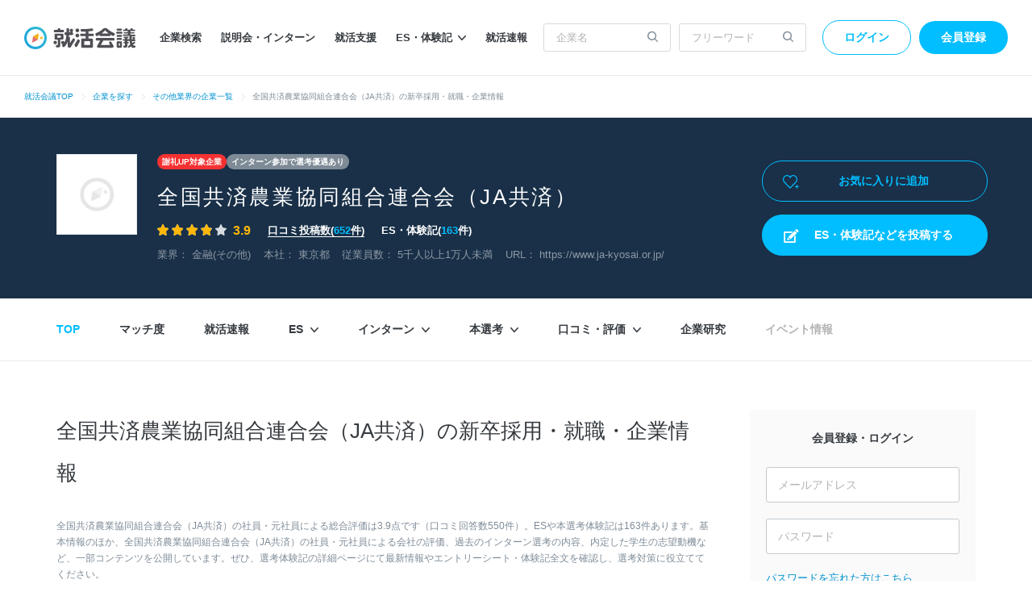

--- FILE ---
content_type: text/html; charset=utf-8
request_url: https://syukatsu-kaigi.jp/companies/74038
body_size: 44770
content:
<!DOCTYPE html>
<html lang='ja'>
<head>
<meta content='width=1224' name='viewport'>
<meta content='text/html; charset=UTF-8' http-equiv='Content-Type'>
<title>全国共済農業協同組合連合会（JA共済）の新卒採用・就職・企業情報【就活会議】</title>
<meta name="description" content="全国共済農業協同組合連合会（JA共済）(金融, その他／東京都)の新卒採用の企業研究、就活・選考対策情報です。会社概要から、企業の評判、先輩のESの実例、面接で聞かれた質問まで、本選考・インターンシップの対策情報を掲載しています。">
<link rel="canonical" href="https://syukatsu-kaigi.jp/companies/74038">
<meta property="og:title" content="全国共済農業協同組合連合会（JA共済）の新卒採用・就職・企業情報【就活会議】">
<meta property="og:type" content="website">
<meta property="og:url" content="https://syukatsu-kaigi.jp/companies/74038">
<meta property="og:image" content="https://static.syukatsu-kaigi.jp/packs/images/common/ogp_rashin-97256265ffa31d957264.png">
<meta property="og:description" content="全国共済農業協同組合連合会（JA共済）(金融, その他／東京都)の新卒採用の企業研究、就活・選考対策情報です。会社概要から、企業の評判、先輩のESの実例、面接で聞かれた質問まで、本選考・インターンシップの対策情報を掲載しています。">
<meta property="og:locale" content="ja_JP">

<link rel="stylesheet" href="https://static.syukatsu-kaigi.jp/packs/css/student/pc/application-a41f243d.css" media="all" />
<meta name="csrf-param" content="authenticity_token" />
<meta name="csrf-token" content="O06TCOYhmpnk5R6QdDBEmp_Nw77BtbzS-n1lQjyFaTB-rIPu_p-ilbTCnjqYAvOVfjEopvOasHNhNaw_huhYkA" />
<script>
  window.dataLayer = window.dataLayer || [];
  dataLayer.push({
    'user_id': null,
    'graduation_year': null,
    'variant': 'pc', // デバイス種類の判定に使用する
    'sk_modal_displayed': false // SKのモーダルが表示されている判定に使用する
  });
</script>
<script>
(function(w,d,s,l,i){
const interval = 100;
const timeout = 1000;
let passedTime = 0;
const loadGtmJs = () => {
w[l]=w[l]||[];
w[l].push({'gtm.start':new Date().getTime(),event:'gtm.js'});
var f=d.getElementsByTagName(s)[0],j=d.createElement(s),dl=l!='dataLayer'?'&l='+l:'';
j.async=true;
j.src='https://www.googletagmanager.com/gtm.js?id='+i+dl;
f.parentNode.insertBefore(j,f);
}
const checkRailsUjsLoaded = setInterval(() => {
if (window._rails_loaded === true) {
loadGtmJs();
clearInterval(checkRailsUjsLoaded);
} else {
passedTime += interval;
if (passedTime >= timeout) {
loadGtmJs();
clearInterval(checkRailsUjsLoaded);
}
}
}, interval);
})(window,document,'script','dataLayer','GTM-K3HXFDV');
</script>


<script src='//d-cache.microad.jp/js/td_sk_access.js'></script>

<link href='https://static.syukatsu-kaigi.jp/packs/images/favicon-eb3f5f3f9fc1a2530795.ico' rel='icon'>


<script async defer id='hs-script-loader' src='//js.hs-scripts.com/24266226.js' type='text/javascript'></script>

</head>
<body>
<noscript>
<iframe height='0' src='https://www.googletagmanager.com/ns.html?id=GTM-K3HXFDV' style='display:none;visibility:hidden' width='0'></iframe>
</noscript>

<script>
enhanceTd.SK.start({ "article_category": "", "u": "", "g": "", "h": "", "ge": "", "de": "" });
</script>

<div class='env-border--ie js-env-border'>
<div class='env-border__title--prod'>
就活会議では、Internet Explorer11のサポートを終了いたします。今後はGoogle ChromeやMicrosoft Edgeをご利用ください。
<span class='env-border__close'></span>
</div>
<div class='env-border__header-padding'></div>
</div>
<script>
  (function() {
    const envBorders = document.querySelectorAll(".js-env-border");
    if ( envBorders.length < 0 ) {
      return;
    }
    const envBorder = envBorders[0];
  
    if(!envBorder) return;
  
    envBorders.forEach( function(border) {
      border.onclick = function() {
        border.style.display = "none";
      }
    });
  })();
</script>


<div class='l-header-wrapper'>
<header class='l-header' id='js-header'>
<a href="/"><img alt="就活会議" height="30" width="138" src="https://static.syukatsu-kaigi.jp/packs/images/student/common/logo_sk-1efb77f7b37cfe132867.svg" />
</a><ul>
<li class='p-header__nav-item'><a href="/companies/search">企業検索</a></li>
<li class='p-header__nav-item'><a href="/companies/events/search">説明会・インターン</a></li>
<li class='p-header__nav-item'><a href="/companies/jobhunt_services/search">就活支援</a></li>
<li class='p-header__nav-item js-extra-nav-items-trigger'>
<a href="javascript:;">ES・体験記<i class='icon-arrow'></i></a><ul class='p-header__nav-sub-items js-extra-nav-items' style='display: none;'>
<li class='p-header__nav-sub-item'>
<a href="/experiences/search">ES・体験記を探す
<i class='icon-arrow'></i>
</a></li>
<li class='p-header__nav-sub-item'>
<a href="/student_writer/dashboard?utm_campaign=regular&amp;utm_medium=header_nav_link&amp;utm_source=kaigi">ES・体験記を投稿する
<i class='icon-arrow'></i>
</a></li>
<li class='p-header__nav-sub-item'>
<a href="/articles">就活記事を読む
<i class='icon-arrow'></i>
</a></li>
</ul>
</li>
<li class='p-header__nav-item'><a href="/jobhunt_prompt_reports/search">就活速報</a></li>
</ul>

<form class="p-header__search-form" action="/companies/search" accept-charset="UTF-8" method="get"><input placeholder="企業名" autocomplete="off" class="p-header__search-form-input" type="search" name="company_form[company_name]" id="company_form_company_name" />
<button name="button" type="submit"><i class='icon-search'></i>
</button></form><form class="p-header__search-form u-ml10" action="/search/results" accept-charset="UTF-8" method="get"><input placeholder="フリーワード" class="p-header__search-form-input" type="text" name="search_form[q]" id="search_form_q" />
<button name="button" type="submit"><i class='icon-search'></i>
</button></form><div class='p-header__user'>
<a class="p-header__login-btn" rel="nofollow" href="/login">ログイン</a>
<a class="p-header__new-btn" rel="nofollow" href="/student/new?source=header">会員登録</a>
</div>

</header>
<ul class='p-breadcrumb'>
<li class='p-breadcrumb__item'><a href="/">就活会議TOP</a></li>
<li class='p-breadcrumb__item'>
<a href="/companies/search">企業を探す</a>
</li>
<li class='p-breadcrumb__item'>
<a href="/companies/search/industry/31">その他業界の企業一覧</a>
</li>
<li class='p-breadcrumb__item'>全国共済農業協同組合連合会（JA共済）の新卒採用・就職・企業情報</li>

</ul>

</div>


<div>
<div class='p-company-summary__wrapper'>
<div class='p-company-summary__registration_status_wrapper'>

</div>
<div class='p-company-summary'>
<figure class='p-company-summary__figure'>
<img alt="全国共済農業協同組合連合会（JA共済）のロゴ写真" src="https://static.syukatsu-kaigi.jp/packs/images/student/pc/common/img_company_noimage-eee0eb249feb2ddea6c9.png" />
</figure>
<div class='p-company-summary__inner'>
<ul class='p-company-summary__badges'>
<li>
<a class="u-mb15 p-company-summary__badge--red" href="/student_writer/dashboard">謝礼UP対象企業
</a></li>
<li>
<a class="u-mb15 p-company-summary__badge--gray" href="/interns/companies/advantage">インターン参加で選考優遇あり
</a></li>
</ul>
<p class='p-company-summary__name'>
<strong>全国共済農業協同組合連合会（JA共済）</strong>
</p>
<ul class='p-company-summary__stage'>
<li class='p-company-summary__stage-star'><div class='c-evaluation__star2'><div class='c-evaluation__star2--active' style='width: calc(14px * 3.9 + 4px * 3);'></div></div><span class='c-evaluation__score u-font-lg'>3.9</span>
</li>
<li>
<a href="/companies/74038/word_mouths">口コミ投稿数(<span class='u-color-primary'>652</span>件)
</a></li>
<li>
ES・体験記(<span class='u-color-primary'>163</span>件)
</li>
</ul>
<ul class='p-company-summary__stage-sub'>
<li>
業界：
<a href="/companies/search/industry/31">金融(その他)</a>
</li>
<li>
本社：
<a href="/companies/search/pref/13">東京都</a>
</li>
<li>
従業員数：
5千人以上1万人未満
</li>
<li>
URL：
<a target="_blank" rel="noopener" href="https://www.ja-kyosai.or.jp/">https://www.ja-kyosai.or.jp/</a>
</li>
</ul>
</div>
<div class='p-company-summary__right-container'>
<div class='p-company-summary__status'>
<a class="p-company-summary__status-button" rel="nofollow" href="/login"><i class='icon-heart-plus-o'></i>
お気に入りに追加
</a></div>

<div class='u-min-height50'>
<a id="js-content-posts-button" class="u-display-none p-ad-link__link" target="_blank" rel="noopener" href="/content_posts/search?company_id=74038&amp;post_company_search_form%5Bcompany_name%5D=%E5%85%A8%E5%9B%BD%E5%85%B1%E6%B8%88%E8%BE%B2%E6%A5%AD%E5%8D%94%E5%90%8C%E7%B5%84%E5%90%88%E9%80%A3%E5%90%88%E4%BC%9A%EF%BC%88JA%E5%85%B1%E6%B8%88%EF%BC%89&amp;utm_campaign=regular&amp;utm_medium=company_contents_page_link&amp;utm_source=kaigi"><i class='icon-report'></i>
ES・体験記などを投稿する
</a><a id="js-new-student-button" class="u-display-none p-ad-link__company-header-link" rel="nofollow" href="/student/new?source=company_header">会員登録してコンテンツをすべて見る</a>
</div>

</div>
</div>
</div>

</div>
<div class='l-company'>
<div class='c-page-nav' data-industry-large='金融' data-industry-middle='その他' id='js-company-nav'>
<ul class='c-page-nav__items'>
<li class='c-page-nav__item'>
<a class="js-gtm-company-navigation-item-company-path is-active" href="/companies/74038">TOP</a>
</li>
<li class='c-page-nav__item'>
<a class="js-gtm-company-navigation-item-company-match-path" href="/companies/74038/match">マッチ度
</a></li>
<li class='c-page-nav__item'>
<a class="js-gtm-company-navigation-item-company-jobhunt-prompt-reports-path" href="/companies/74038/jobhunt_prompt_reports">就活速報</a>
</li>
<li class='c-page-nav__item js-extra-nav-items-trigger'>
<a href="javascript:;">ES
<i class='icon-arrow'></i>
</a><ul class='p-company-nav__sub-items js-extra-nav-items' style='display: none;'>
<li class='p-company-nav__sub-item'>
<a class="js-gtm-company-navigation-sub-item-company-entry-sheets-path" href="/companies/74038/screening_experiences/entry_sheet">本選考ES
<i class='icon-arrow'></i>
</a></li>
<li class='p-company-nav__sub-item'>
<a class="js-gtm-company-navigation-sub-item-entry-sheets-company-intern-path" href="/companies/74038/intern_experiences/entry_sheet">インターンES
<i class='icon-arrow'></i>
</a></li>
</ul>
</li>
<li class='c-page-nav__item js-extra-nav-items-trigger'>
<a href="javascript:;">インターン
<i class='icon-arrow'></i>
</a><ul class='p-company-nav__sub-items js-extra-nav-items' style='display: none;'>
<li class='p-company-nav__sub-item'>
<a class="js-gtm-company-navigation-sub-item-company-intern-path" href="/companies/74038/intern">インターンTOP
<i class='icon-arrow'></i>
</a></li>
<li class='p-company-nav__sub-item'>
<div class='is-disable'>
インターン面接
</div>
</li>
<li class='p-company-nav__sub-item'>
<a class="js-gtm-company-navigation-sub-item-company-intern-experiences-path" href="/companies/74038/intern_experiences">インターン体験記
<i class='icon-arrow'></i>
</a></li>
</ul>
</li>
<li class='c-page-nav__item js-extra-nav-items-trigger'>
<a href="javascript:;">本選考
<i class='icon-arrow'></i>
</a><ul class='p-company-nav__sub-items js-extra-nav-items' style='display: none;'>
<li class='p-company-nav__sub-item'>
<a class="js-gtm-company-navigation-sub-item-company-screening-path" href="/companies/74038/screening">本選考TOP
<i class='icon-arrow'></i>
</a></li>
<li class='p-company-nav__sub-item'>
<a class="js-gtm-company-navigation-sub-item-company-interviews-path" href="/companies/74038/screening_experiences/interview">面接
<i class='icon-arrow'></i>
</a></li>
<li class='p-company-nav__sub-item'>
<a class="js-gtm-company-navigation-sub-item-company-application-reasons-path" href="/companies/74038/screening_experiences/application_reason">志望動機
<i class='icon-arrow'></i>
</a></li>
<li class='p-company-nav__sub-item'>
<a class="js-gtm-company-navigation-sub-item-company-group-discussions-path" href="/companies/74038/screening_experiences/group_discussion">グループディスカッション
<i class='icon-arrow'></i>
</a></li>
<li class='p-company-nav__sub-item'>
<a class="js-gtm-company-navigation-sub-item-company-screening-experience-offers-path" href="/companies/74038/screening_experiences/offers">内定者のアドバイス
<i class='icon-arrow'></i>
</a></li>
<li class='p-company-nav__sub-item'>
<a class="js-gtm-company-navigation-sub-item-company-screening-experiences-path" href="/companies/74038/screening_experiences">本選考体験記
<i class='icon-arrow'></i>
</a></li>
</ul>
</li>
<li class='c-page-nav__item js-extra-nav-items-trigger'>
<a href="javascript:;">口コミ・評価
<i class='icon-arrow'></i>
</a><ul class='p-company-nav__sub-items js-extra-nav-items' style='display: none;'>
<li class='p-company-nav__sub-item'>
<a class="js-gtm-company-navigation-sub-item-company-word-mouths-path" href="/companies/74038/word_mouths">口コミ・評判TOP
<i class='icon-arrow'></i>
</a></li>
<li class='p-company-nav__sub-item'>
<a class="js-gtm-company-navigation-sub-item-company-post-item-word-mouths-1-path" href="/companies/74038/post_items/1/word_mouths">やりがい
<i class='icon-arrow'></i>
</a></li>
<li class='p-company-nav__sub-item'>
<a class="js-gtm-company-navigation-sub-item-company-post-item-word-mouths-2-path" href="/companies/74038/post_items/2/word_mouths">年収・評価制度
<i class='icon-arrow'></i>
</a></li>
<li class='p-company-nav__sub-item'>
<a class="js-gtm-company-navigation-sub-item-company-post-item-word-mouths-3-path" href="/companies/74038/post_items/3/word_mouths">キャリアアップ
<i class='icon-arrow'></i>
</a></li>
<li class='p-company-nav__sub-item'>
<a class="js-gtm-company-navigation-sub-item-company-post-item-word-mouths-4-path" href="/companies/74038/post_items/4/word_mouths">福利厚生・環境
<i class='icon-arrow'></i>
</a></li>
<li class='p-company-nav__sub-item'>
<a class="js-gtm-company-navigation-sub-item-company-post-item-word-mouths-6-path" href="/companies/74038/post_items/6/word_mouths">成長・将来性
<i class='icon-arrow'></i>
</a></li>
<li class='p-company-nav__sub-item'>
<a class="js-gtm-company-navigation-sub-item-company-post-item-word-mouths-7-path" href="/companies/74038/post_items/7/word_mouths">社員・経営陣
<i class='icon-arrow'></i>
</a></li>
<li class='p-company-nav__sub-item'>
<a class="js-gtm-company-navigation-sub-item-company-post-item-word-mouths-8-path" href="/companies/74038/post_items/8/word_mouths">ワークライフバランス
<i class='icon-arrow'></i>
</a></li>
<li class='p-company-nav__sub-item'>
<a class="js-gtm-company-navigation-sub-item-company-post-item-word-mouths-9-path" href="/companies/74038/post_items/9/word_mouths">女性の働きやすさ
<i class='icon-arrow'></i>
</a></li>
<li class='p-company-nav__sub-item'>
<a class="js-gtm-company-navigation-sub-item-company-post-item-word-mouths-10-path" href="/companies/74038/post_items/10/word_mouths">入社後のギャップ
<i class='icon-arrow'></i>
</a></li>
<li class='p-company-nav__sub-item'>
<a class="js-gtm-company-navigation-sub-item-company-post-item-word-mouths-11-path" href="/companies/74038/post_items/11/word_mouths">退職理由
<i class='icon-arrow'></i>
</a></li>
<li class='p-company-nav__sub-item'>
<a class="js-gtm-company-navigation-sub-item-company-post-item-word-mouths-13-path" href="/companies/74038/post_items/13/word_mouths">企業文化
<i class='icon-arrow'></i>
</a></li>
</ul>
</li>
<li class='c-page-nav__item'>
<a class="js-gtm-company-navigation-item-company-studies-path" href="/companies/74038/company_studies">企業研究</a>
</li>
<li class='c-page-nav__item'>
<div class='is-disable'>イベント情報</div>
</li>
</ul>
</div>

<div class='l-wrapper'>
<main class='l-main'>

<h1 class='p-company-heading-page'>全国共済農業協同組合連合会（JA共済）の新卒採用・就職・企業情報</h1>
<p class='p-company-heading-page-description'>
全国共済農業協同組合連合会（JA共済）の社員・元社員による総合評価は3.9点です（口コミ回答数550件）。ESや本選考体験記は163件あります。基本情報のほか、全国共済農業協同組合連合会（JA共済）の社員・元社員による会社の評価、過去のインターン選考の内容、内定した学生の志望動機など、一部コンテンツを公開しています。ぜひ、選考体験記の詳細ページにて最新情報やエントリーシート・体験記全文を確認し、選考対策に役立ててください。
</p>
<section class='c-mod-wrapper-lg'>
<div class='c-index' id='scroll-section-index'>
<p class='u-font-bold u-font-lg'>目次</p>
<ul class='c-index__lists--col-4 js-scrollto'>
<li><a v-scroll-to="&#39;#scroll-section-entry-deadlines&#39;" href="">・エントリー締切日</a></li>
<li><a v-scroll-to="&#39;#scroll-section-match&#39;" href="">・就職難易度・マッチ度</a></li>
<li><a v-scroll-to="&#39;#scroll-section-screenings&#39;" href="">・本選考ES・体験記</a></li>
<li><a v-scroll-to="&#39;#scroll-section-interns&#39;" href="">・インターンES・体験記</a></li>
<li><a v-scroll-to="&#39;#scroll-section-jobhunt-prompt-reports&#39;" href="">・みんなの就活速報</a></li>
<li><a v-scroll-to="&#39;#scroll-section-evaluation&#39;" href="">・会社の評価</a></li>
<li><a v-scroll-to="&#39;#scroll-section-word-mouths&#39;" href="">・口コミ・評判</a></li>
<li><a v-scroll-to="&#39;#scroll-section-incomes&#39;" href="">・年収分布</a></li>
<li><a v-scroll-to="&#39;#scroll-section-incomes-per-job-type&#39;" href="">・職種別年収</a></li>
<li><a v-scroll-to="&#39;#scroll-section-company-profile&#39;" href="">・会社情報</a></li>
<li><a v-scroll-to="&#39;#scroll-section-financial-performance-trend&#39;" href="">・業績データの推移</a></li>
<li><a v-scroll-to="&#39;#scroll-section-measures&#39;" href="">・選考対策</a></li>
</ul>
</div>

</section>
<div class='c-mod-wrapper-lg'>
<div class='p-company-content-page-lead-link'>
<div class='u-font-600 u-pb5'>全国共済農業協同組合連合会（JA共済）の選考体験記を公開中！</div>
<div class='u-display-flex u-justify-content-space-between'>
最新の選考フロー・選考体験記を見ることができます。
<span>
<a class="p-company-content-page-lead-link__cta" href="/companies/74038/screening_experiences">今すぐ選考体験記を見る
<i class='u-color-link-text icon-arrow'></i>
</a></span>
</div>
</div>

</div>
<section class='c-mod-wrapper-bordered'>
<h2 class='p-company-heading' id='scroll-section-entry-deadlines'>
<span class='p-company-heading__detail'>全国共済農業協同組合連合会（JA共済）の</span>
エントリー締切日
</h2>

<section class='p-company-recent-entry-deadlines'>
<h3 class='p-company-recent-entry-deadlines__sub-heading'>インターンエントリー締切日</h3>
<ul class='p-company-recent-entry-deadlines__border-list'>
<li class='p-company-recent-entry-deadlines__border-item'>
<div class='p-company-recent-entry-deadlines__item-left'>2025年12月21日</div>
<ul class='p-company-recent-entry-deadlines__item-right'>
<li><span>全国共済農業協同組合連合会（JA共済）</span><span>27卒</span><span>アクチュアリー2daysインターンシップ</span></li>
</ul>
</li>
</ul>
</section>

<div class='p-contents-show-more'>
<a class="c-btn-variant3-o p-contents-show-more__btn u-mb20" href="/entry_deadlines">全てのエントリー締切日を確認する
</a></div>
<div class='u-center'>
<p class='u-color-sub-text u-font-3xs'>※情報の正誤については保証できかねますため、必ずご自身で企業サイト等をご確認ください。</p>
</div>
</section>
<section class='c-mod-wrapper-bordered'>
<div class='p-company-heading__column u-mb40'>
<h2 class='p-company-heading' id='scroll-section-match'>
<span class='p-company-heading__detail'>全国共済農業協同組合連合会（JA共済）の</span>
就職難易度・マッチ度
</h2>
<a class="c-btn-variant2-o p-company-heading__column-button js-open-modal" href="#js-match-result-modal">マッチ度の見かた</a>
</div>
<div class='c-panel-variant2__wrapper'>
<div class='c-panel-variant2'>
<div class='p-match-summary__mask'>
<div class='c-panel-ab-mask u-mb20'>
<dl>
<dt class='c-panel-ab-mask__dt'>ここでわかること</dt>
<dd>
<li class='c-panel-ab-mask__li'>
<ul class='c-panel-ab-mask__ul'>選考難易度</ul>
<ul class='c-panel-ab-mask__ul'>重視する項目</ul>
<ul class='c-panel-ab-mask__ul'>あなたとのマッチ度</ul>
</li>
</dd>
</dl>
</div>

<div class='u-center'>
<a class="c-btn-variant2 p-mask__btn js-gtm-student-new-button js-gtm-cta-inflow-key" data-student-new-button-code="companies_show_match" data-cta-inflow-key="company_match_summary" rel="nofollow" href="/student/new?key=company_match_summary&amp;student_new_button_code=companies_show_match">選考難易度を見る</a>
</div>
</div>
</div>
</div>
<p class='u-font-base u-mt40'>
就職難易度・マッチ度のページでは、就活会議の会員が登録したステータスをもとに算出した全国共済農業協同組合連合会（JA共済）の採用倍率、選考通過率や、選考体験記を投稿した際に登録した「入社予定企業」のデータをもとに算出した全国共済農業協同組合連合会（JA共済）の採用大学なども掲載しています。就職活動における参考のひとつとして、ぜひ活用してください。
</p>
<div class='p-contents-show-more u-mb0 u-mt25'>
<a class="c-btn-variant3-o p-contents-show-more__btn--sm" href="/companies/74038/match">就職難易度・採用大学の詳細をみる
</a></div>
</section>

<section class='c-mod-wrapper-bordered js-switch-contents'>
<h2 class='p-company-heading--mb15' id='scroll-section-screenings'>
<span class='p-company-heading__detail'>全国共済農業協同組合連合会（JA共済）の</span>
本選考情報（ES・体験記）
</h2>
<p class='p-company-heading__subtext'>
本選考体験記では、選考を通過した先輩の<span class='u-font-bold'>志望動機</span>や<span class='u-font-bold'>面接での質問と回答</span>を公開しています。
</p>
<ul class="c-tab js-switch-contents-tab"><li class="c-tab__item is-active">エントリーシート</li><li class="c-tab__item ">本選考体験記</li></ul>
<div class='js-switch-content'>
<div class='c-slick js-slick' data-slick='{ &quot;adaptiveHeight&quot;: true }'>
<article class='c-panel-variant2--bordered is-slider'>
<div class='c-panel-variant2__inner'>
<div class='c-panel-variant2__header'>
<figure class='c-panel-variant2__header-figure'><img width="70" height="70" src="https://static.syukatsu-kaigi.jp/packs/images/student/common/top/img_square-es-c5b153e06427c70f057b.png" /></figure>
<div class='c-panel-variant2__header-company'>
<h3 class='c-panel-variant2__heading'>
<span>全国共済農業協同組合連合会（JA共済）</span>
</h3>
<div class='c-panel-variant2__header-info'>地域総合職</div>
</div>
<span class='c-panel-variant2__header-status'>通過</span>
</div>
<dl class='c-panel-variant2__qa is-break'>
<dt>
<span class='c-panel-variant2__question--es'>Q.</span>
学生時代に頑張ったことを教えてください。
</dt>
<dd>
<span class='c-panel-variant2__answer'>A.</span>
<span><p><span>学生時代に最も力を入れたのは、○○部での活動です。○○部では副キャプテンを務めていました。当時のチームは個々の実力はあるものの、チームワークが課題でした。そこで、私は全員が同じ目標に向かえるチームをつくることを目標に掲げて、選手同士のコミュニケーションの機会を増や...</span><a class="js-gtm-student-new-read-more" data-student-new-button-code="companies_show_recruit_entry_sheet" rel="nofollow" href="/student/new?student_new_button_code=companies_show_recruit_entry_sheet">続きを読む(全310文字)</a></p><div class="p-mask"><div></div><a class="c-btn-variant2 p-mask__btn js-gtm-student-new-button js-gtm-cta-inflow-key" data-student-new-button-code="companies_show_recruit_entry_sheet" data-cta-inflow-key="company_screening" rel="nofollow" href="/student/new?key=company_screening&amp;student_new_button_code=companies_show_recruit_entry_sheet">続きを読む（無料）</a></div></span>

</dd>
</dl>
<div class='c-panel-variant2__footer'>
<a href="/companies/74038/entry_sheets/242436"><p class='c-panel-variant2__footer-link'>
全ての内容を見る
<i class='icon-arrow u-font-3xs'></i>
</p>
</a></div>
<div class='c-panel-varient2__footer2'>
<div class='c-panel-varient2__footer2-left-content'>
<span class='c-panel-varient2__footer2-text'>
<img width="12" height="12" alt="good_icon" src="https://static.syukatsu-kaigi.jp/packs/images/student/common/icon_reaction_good_outline_readonly-335c71f902d3888d062c.svg" />
0
</span>
<span class='c-panel-varient2__footer2-text'>
<img width="12" height="12" alt="good_icon" src="https://static.syukatsu-kaigi.jp/packs/images/student/common/icon_clip_outline_readonly-1408f06fed928722b7b7.svg" />
0
</span>
</div>
<div class='c-panel-varient2__footer2-date'>公開日：2025年8月20日</div>
<div class='c-panel-varient2__footer2-vertical-separator'></div>
<a target="_blank" rel="noopener nofollow" class="u-color-sub-text u-font-xs" href="/problem_report?company_name=%E5%85%A8%E5%9B%BD%E5%85%B1%E6%B8%88%E8%BE%B2%E6%A5%AD%E5%8D%94%E5%90%8C%E7%B5%84%E5%90%88%E9%80%A3%E5%90%88%E4%BC%9A%EF%BC%88JA%E5%85%B1%E6%B8%88%EF%BC%89&amp;content_report_url=https%3A%2F%2Fsyukatsu-kaigi.jp%2Fcompanies%2F74038%23entry_sheet_id%3D242436&amp;type=%E5%95%8F%E9%A1%8C%E3%81%AE%E3%81%82%E3%82%8B%E3%82%B3%E3%83%B3%E3%83%86%E3%83%B3%E3%83%84%E3%81%AE%E5%A0%B1%E5%91%8A">問題を報告する</a>

</div>
</div>
</article>
<article class='c-panel-variant2--bordered is-slider'>
<div class='c-panel-variant2__inner'>
<div class='c-panel-variant2__header'>
<figure class='c-panel-variant2__header-figure'><img width="70" height="70" src="https://static.syukatsu-kaigi.jp/packs/images/student/common/top/img_square-es-c5b153e06427c70f057b.png" /></figure>
<div class='c-panel-variant2__header-company'>
<h3 class='c-panel-variant2__heading'>
<span>全国共済農業協同組合連合会（JA共済）</span>
</h3>
<div class='c-panel-variant2__header-info'>全国域総合職</div>
</div>
<span class='c-panel-variant2__header-status'>通過</span>
</div>
<dl class='c-panel-variant2__qa is-break'>
<dt>
<span class='c-panel-variant2__question--es'>Q.</span>
学生時代に力を入れたことを教えてください
</dt>
<dd>
<span class='c-panel-variant2__answer'>A.</span>
<span><p><span>（１）具体的な取組みと成果（100文字以内）
<br />帽子ショップのアルバイトで、「吸い込まれる店」を目指し、ディスプレイの工夫やキッズスペースの設置を行った。視線誘導を意識した陳列と家族層向けの施策により、競合店と比べて来店者数が20%増加した。</span>

<span>（２）成果にい...</span><a class="js-gtm-student-new-read-more" data-student-new-button-code="companies_show_recruit_entry_sheet" rel="nofollow" href="/student/new?student_new_button_code=companies_show_recruit_entry_sheet">続きを読む(全344文字)</a></p><div class="p-mask"><div></div><a class="c-btn-variant2 p-mask__btn js-gtm-student-new-button js-gtm-cta-inflow-key" data-student-new-button-code="companies_show_recruit_entry_sheet" data-cta-inflow-key="company_screening" rel="nofollow" href="/student/new?key=company_screening&amp;student_new_button_code=companies_show_recruit_entry_sheet">続きを読む（無料）</a></div></span>

</dd>
</dl>
<div class='c-panel-variant2__footer'>
<a href="/companies/74038/entry_sheets/231559"><p class='c-panel-variant2__footer-link'>
全ての内容を見る
<i class='icon-arrow u-font-3xs'></i>
</p>
</a></div>
<div class='c-panel-varient2__footer2'>
<div class='c-panel-varient2__footer2-left-content'>
<span class='c-panel-varient2__footer2-text'>
<img width="12" height="12" alt="good_icon" src="https://static.syukatsu-kaigi.jp/packs/images/student/common/icon_reaction_good_outline_readonly-335c71f902d3888d062c.svg" />
0
</span>
<span class='c-panel-varient2__footer2-text'>
<img width="12" height="12" alt="good_icon" src="https://static.syukatsu-kaigi.jp/packs/images/student/common/icon_clip_outline_readonly-1408f06fed928722b7b7.svg" />
0
</span>
</div>
<div class='c-panel-varient2__footer2-date'>公開日：2025年6月25日</div>
<div class='c-panel-varient2__footer2-vertical-separator'></div>
<a target="_blank" rel="noopener nofollow" class="u-color-sub-text u-font-xs" href="/problem_report?company_name=%E5%85%A8%E5%9B%BD%E5%85%B1%E6%B8%88%E8%BE%B2%E6%A5%AD%E5%8D%94%E5%90%8C%E7%B5%84%E5%90%88%E9%80%A3%E5%90%88%E4%BC%9A%EF%BC%88JA%E5%85%B1%E6%B8%88%EF%BC%89&amp;content_report_url=https%3A%2F%2Fsyukatsu-kaigi.jp%2Fcompanies%2F74038%23entry_sheet_id%3D231559&amp;type=%E5%95%8F%E9%A1%8C%E3%81%AE%E3%81%82%E3%82%8B%E3%82%B3%E3%83%B3%E3%83%86%E3%83%B3%E3%83%84%E3%81%AE%E5%A0%B1%E5%91%8A">問題を報告する</a>

</div>
</div>
</article>
<article class='c-panel-variant2--bordered is-slider'>
<div class='c-panel-variant2__inner'>
<div class='c-panel-variant2__header'>
<figure class='c-panel-variant2__header-figure'><img width="70" height="70" src="https://static.syukatsu-kaigi.jp/packs/images/student/common/top/img_square-es-c5b153e06427c70f057b.png" /></figure>
<div class='c-panel-variant2__header-company'>
<h3 class='c-panel-variant2__heading'>
<span>全国共済農業協同組合連合会（JA共済）</span>
</h3>
<div class='c-panel-variant2__header-info'>全国域総合職</div>
</div>
<span class='c-panel-variant2__header-status'>通過</span>
</div>
<dl class='c-panel-variant2__qa is-break'>
<dt>
<span class='c-panel-variant2__question--es'>Q.</span>
ＪＡ共済連を志望する理由、取り組んでみたい業務について具体的にご記入ください。
400文字以下

</dt>
<dd>
<span class='c-panel-variant2__answer'>A.</span>
<span><p><span>貴会が提供する「人生のトータル保障」という仕組みに共感し、地域社会への貢献を通じて人々の生活を支えたいと考えています。貴会は非営利組織として、利益の追求ではなく組合員や地域の方々の安心を第一に考えており、この助け合いの精神こそが他の金融機関にはない大きな魅力だと感...</span><a class="js-gtm-student-new-read-more" data-student-new-button-code="companies_show_recruit_entry_sheet" rel="nofollow" href="/student/new?student_new_button_code=companies_show_recruit_entry_sheet">続きを読む(全390文字)</a></p><div class="p-mask"><div></div><a class="c-btn-variant2 p-mask__btn js-gtm-student-new-button js-gtm-cta-inflow-key" data-student-new-button-code="companies_show_recruit_entry_sheet" data-cta-inflow-key="company_screening" rel="nofollow" href="/student/new?key=company_screening&amp;student_new_button_code=companies_show_recruit_entry_sheet">続きを読む（無料）</a></div></span>

</dd>
</dl>
<div class='c-panel-variant2__footer'>
<a href="/companies/74038/entry_sheets/231530"><p class='c-panel-variant2__footer-link'>
全ての内容を見る
<i class='icon-arrow u-font-3xs'></i>
</p>
</a></div>
<div class='c-panel-varient2__footer2'>
<div class='c-panel-varient2__footer2-left-content'>
<span class='c-panel-varient2__footer2-text'>
<img width="12" height="12" alt="good_icon" src="https://static.syukatsu-kaigi.jp/packs/images/student/common/icon_reaction_good_outline_readonly-335c71f902d3888d062c.svg" />
0
</span>
<span class='c-panel-varient2__footer2-text'>
<img width="12" height="12" alt="good_icon" src="https://static.syukatsu-kaigi.jp/packs/images/student/common/icon_clip_outline_readonly-1408f06fed928722b7b7.svg" />
0
</span>
</div>
<div class='c-panel-varient2__footer2-date'>公開日：2025年6月25日</div>
<div class='c-panel-varient2__footer2-vertical-separator'></div>
<a target="_blank" rel="noopener nofollow" class="u-color-sub-text u-font-xs" href="/problem_report?company_name=%E5%85%A8%E5%9B%BD%E5%85%B1%E6%B8%88%E8%BE%B2%E6%A5%AD%E5%8D%94%E5%90%8C%E7%B5%84%E5%90%88%E9%80%A3%E5%90%88%E4%BC%9A%EF%BC%88JA%E5%85%B1%E6%B8%88%EF%BC%89&amp;content_report_url=https%3A%2F%2Fsyukatsu-kaigi.jp%2Fcompanies%2F74038%23entry_sheet_id%3D231530&amp;type=%E5%95%8F%E9%A1%8C%E3%81%AE%E3%81%82%E3%82%8B%E3%82%B3%E3%83%B3%E3%83%86%E3%83%B3%E3%83%84%E3%81%AE%E5%A0%B1%E5%91%8A">問題を報告する</a>

</div>
</div>
</article>
<article class='c-panel-variant2--bordered is-slider'>
<div class='c-panel-variant2__inner'>
<div class='c-panel-variant2__header'>
<figure class='c-panel-variant2__header-figure'><img width="70" height="70" src="https://static.syukatsu-kaigi.jp/packs/images/student/common/top/img_square-es-c5b153e06427c70f057b.png" /></figure>
<div class='c-panel-variant2__header-company'>
<h3 class='c-panel-variant2__heading'>
<span>全国共済農業協同組合連合会（JA共済）</span>
</h3>
<div class='c-panel-variant2__header-info'>全国域総合職</div>
</div>
<span class='c-panel-variant2__header-status'>通過</span>
</div>
<dl class='c-panel-variant2__qa is-break'>
<dt>
<span class='c-panel-variant2__question--es'>Q.</span>
JA共済連を志望する理由、取り組んでみたい業務について具体的にご記入ください。
400文字以下

</dt>
<dd>
<span class='c-panel-variant2__answer'>A.</span>
<span><p><span>「自分の強みを付加価値として上乗せし、組合員を支える」という想いが実現できるため志望します。生活協同組合のゼミに所属し、研究を進める中で利益の追求ではない「相互扶助」の事業に魅力を感じました。非営利だからこそ、真の意味で契約者を想い、保障を通じて生活を支えることが...</span><a class="js-gtm-student-new-read-more" data-student-new-button-code="companies_show_recruit_entry_sheet" rel="nofollow" href="/student/new?student_new_button_code=companies_show_recruit_entry_sheet">続きを読む(全399文字)</a></p><div class="p-mask"><div></div><a class="c-btn-variant2 p-mask__btn js-gtm-student-new-button js-gtm-cta-inflow-key" data-student-new-button-code="companies_show_recruit_entry_sheet" data-cta-inflow-key="company_screening" rel="nofollow" href="/student/new?key=company_screening&amp;student_new_button_code=companies_show_recruit_entry_sheet">続きを読む（無料）</a></div></span>

</dd>
</dl>
<div class='c-panel-variant2__footer'>
<a href="/companies/74038/entry_sheets/230500"><p class='c-panel-variant2__footer-link'>
全ての内容を見る
<i class='icon-arrow u-font-3xs'></i>
</p>
</a></div>
<div class='c-panel-varient2__footer2'>
<div class='c-panel-varient2__footer2-left-content'>
<span class='c-panel-varient2__footer2-text'>
<img width="12" height="12" alt="good_icon" src="https://static.syukatsu-kaigi.jp/packs/images/student/common/icon_reaction_good_outline_readonly-335c71f902d3888d062c.svg" />
0
</span>
<span class='c-panel-varient2__footer2-text'>
<img width="12" height="12" alt="good_icon" src="https://static.syukatsu-kaigi.jp/packs/images/student/common/icon_clip_outline_readonly-1408f06fed928722b7b7.svg" />
0
</span>
</div>
<div class='c-panel-varient2__footer2-date'>公開日：2025年6月25日</div>
<div class='c-panel-varient2__footer2-vertical-separator'></div>
<a target="_blank" rel="noopener nofollow" class="u-color-sub-text u-font-xs" href="/problem_report?company_name=%E5%85%A8%E5%9B%BD%E5%85%B1%E6%B8%88%E8%BE%B2%E6%A5%AD%E5%8D%94%E5%90%8C%E7%B5%84%E5%90%88%E9%80%A3%E5%90%88%E4%BC%9A%EF%BC%88JA%E5%85%B1%E6%B8%88%EF%BC%89&amp;content_report_url=https%3A%2F%2Fsyukatsu-kaigi.jp%2Fcompanies%2F74038%23entry_sheet_id%3D230500&amp;type=%E5%95%8F%E9%A1%8C%E3%81%AE%E3%81%82%E3%82%8B%E3%82%B3%E3%83%B3%E3%83%86%E3%83%B3%E3%83%84%E3%81%AE%E5%A0%B1%E5%91%8A">問題を報告する</a>

</div>
</div>
</article>
<article class='c-panel-variant2--bordered is-slider'>
<div class='c-panel-variant2__inner'>
<div class='c-panel-variant2__header'>
<figure class='c-panel-variant2__header-figure'><img width="70" height="70" src="https://static.syukatsu-kaigi.jp/packs/images/student/common/top/img_square-es-c5b153e06427c70f057b.png" /></figure>
<div class='c-panel-variant2__header-company'>
<h3 class='c-panel-variant2__heading'>
<span>全国共済農業協同組合連合会（JA共済）</span>
</h3>
<div class='c-panel-variant2__header-info'>全国域総合職</div>
</div>
<span class='c-panel-variant2__header-status'>通過</span>
</div>
<dl class='c-panel-variant2__qa is-break'>
<dt>
<span class='c-panel-variant2__question--es'>Q.</span>
JA共済連を志望する理由、取り組んでみたい業務について　400
</dt>
<dd>
<span class='c-panel-variant2__answer'>A.</span>
<span><p><span>日常に安心を届けることで、多くの人々の暮らしを豊かにしたいという想いから貴会を志望する。少年野球で「俊足かつ守備範囲が広い選手」として活躍した経験やボランティアサークルでの代表など、常に組織を土台から支える立場を担い、周囲が不安を抱える中でも活力を与えてきたことに...</span><a class="js-gtm-student-new-read-more" data-student-new-button-code="companies_show_recruit_entry_sheet" rel="nofollow" href="/student/new?student_new_button_code=companies_show_recruit_entry_sheet">続きを読む(全400文字)</a></p><div class="p-mask"><div></div><a class="c-btn-variant2 p-mask__btn js-gtm-student-new-button js-gtm-cta-inflow-key" data-student-new-button-code="companies_show_recruit_entry_sheet" data-cta-inflow-key="company_screening" rel="nofollow" href="/student/new?key=company_screening&amp;student_new_button_code=companies_show_recruit_entry_sheet">続きを読む（無料）</a></div></span>

</dd>
</dl>
<div class='c-panel-variant2__footer'>
<a href="/companies/74038/entry_sheets/228949"><p class='c-panel-variant2__footer-link'>
全ての内容を見る
<i class='icon-arrow u-font-3xs'></i>
</p>
</a></div>
<div class='c-panel-varient2__footer2'>
<div class='c-panel-varient2__footer2-left-content'>
<span class='c-panel-varient2__footer2-text'>
<img width="12" height="12" alt="good_icon" src="https://static.syukatsu-kaigi.jp/packs/images/student/common/icon_reaction_good_outline_readonly-335c71f902d3888d062c.svg" />
0
</span>
<span class='c-panel-varient2__footer2-text'>
<img width="12" height="12" alt="good_icon" src="https://static.syukatsu-kaigi.jp/packs/images/student/common/icon_clip_outline_readonly-1408f06fed928722b7b7.svg" />
0
</span>
</div>
<div class='c-panel-varient2__footer2-date'>公開日：2025年6月25日</div>
<div class='c-panel-varient2__footer2-vertical-separator'></div>
<a target="_blank" rel="noopener nofollow" class="u-color-sub-text u-font-xs" href="/problem_report?company_name=%E5%85%A8%E5%9B%BD%E5%85%B1%E6%B8%88%E8%BE%B2%E6%A5%AD%E5%8D%94%E5%90%8C%E7%B5%84%E5%90%88%E9%80%A3%E5%90%88%E4%BC%9A%EF%BC%88JA%E5%85%B1%E6%B8%88%EF%BC%89&amp;content_report_url=https%3A%2F%2Fsyukatsu-kaigi.jp%2Fcompanies%2F74038%23entry_sheet_id%3D228949&amp;type=%E5%95%8F%E9%A1%8C%E3%81%AE%E3%81%82%E3%82%8B%E3%82%B3%E3%83%B3%E3%83%86%E3%83%B3%E3%83%84%E3%81%AE%E5%A0%B1%E5%91%8A">問題を報告する</a>

</div>
</div>
</article>
<article class='c-panel-variant2--bordered is-slider'>
<div class='c-panel-variant2__inner'>
<div class='c-panel-variant2__header'>
<figure class='c-panel-variant2__header-figure'><img width="70" height="70" src="https://static.syukatsu-kaigi.jp/packs/images/student/common/top/img_square-es-c5b153e06427c70f057b.png" /></figure>
<div class='c-panel-variant2__header-company'>
<h3 class='c-panel-variant2__heading'>
<span>全国共済農業協同組合連合会（JA共済）</span>
</h3>
<div class='c-panel-variant2__header-info'>全国域総合職</div>
</div>
<span class='c-panel-variant2__header-status'>通過</span>
</div>
<dl class='c-panel-variant2__qa is-break'>
<dt>
<span class='c-panel-variant2__question--es'>Q.</span>
JA共済連を志望する理由、取り組んでみたい業務について具体的に
</dt>
<dd>
<span class='c-panel-variant2__answer'>A.</span>
<span><p><span>多くの人々の生活を支え、挑戦を後押ししたいからだ。私は東日本大震災での被災により、多くのものが失われ当たり前と思っていた生活が一瞬にして奪われる状況を目の当たりにした。この経験から総合保障の必要性に気づかされ、有事の際の不安を取り除き人々の挑戦を後押ししたいという...</span><a class="js-gtm-student-new-read-more" data-student-new-button-code="companies_show_recruit_entry_sheet" rel="nofollow" href="/student/new?student_new_button_code=companies_show_recruit_entry_sheet">続きを読む(全397文字)</a></p><div class="p-mask"><div></div><a class="c-btn-variant2 p-mask__btn js-gtm-student-new-button js-gtm-cta-inflow-key" data-student-new-button-code="companies_show_recruit_entry_sheet" data-cta-inflow-key="company_screening" rel="nofollow" href="/student/new?key=company_screening&amp;student_new_button_code=companies_show_recruit_entry_sheet">続きを読む（無料）</a></div></span>

</dd>
</dl>
<div class='c-panel-variant2__footer'>
<a href="/companies/74038/entry_sheets/228401"><p class='c-panel-variant2__footer-link'>
全ての内容を見る
<i class='icon-arrow u-font-3xs'></i>
</p>
</a></div>
<div class='c-panel-varient2__footer2'>
<div class='c-panel-varient2__footer2-left-content'>
<span class='c-panel-varient2__footer2-text'>
<img width="12" height="12" alt="good_icon" src="https://static.syukatsu-kaigi.jp/packs/images/student/common/icon_reaction_good_outline_readonly-335c71f902d3888d062c.svg" />
0
</span>
<span class='c-panel-varient2__footer2-text'>
<img width="12" height="12" alt="good_icon" src="https://static.syukatsu-kaigi.jp/packs/images/student/common/icon_clip_outline_readonly-1408f06fed928722b7b7.svg" />
0
</span>
</div>
<div class='c-panel-varient2__footer2-date'>公開日：2025年6月18日</div>
<div class='c-panel-varient2__footer2-vertical-separator'></div>
<a target="_blank" rel="noopener nofollow" class="u-color-sub-text u-font-xs" href="/problem_report?company_name=%E5%85%A8%E5%9B%BD%E5%85%B1%E6%B8%88%E8%BE%B2%E6%A5%AD%E5%8D%94%E5%90%8C%E7%B5%84%E5%90%88%E9%80%A3%E5%90%88%E4%BC%9A%EF%BC%88JA%E5%85%B1%E6%B8%88%EF%BC%89&amp;content_report_url=https%3A%2F%2Fsyukatsu-kaigi.jp%2Fcompanies%2F74038%23entry_sheet_id%3D228401&amp;type=%E5%95%8F%E9%A1%8C%E3%81%AE%E3%81%82%E3%82%8B%E3%82%B3%E3%83%B3%E3%83%86%E3%83%B3%E3%83%84%E3%81%AE%E5%A0%B1%E5%91%8A">問題を報告する</a>

</div>
</div>
</article>
<article class='c-panel-variant2--bordered is-slider'>
<div class='c-panel-variant2__inner'>
<div class='c-panel-variant2__header'>
<figure class='c-panel-variant2__header-figure'><img width="70" height="70" src="https://static.syukatsu-kaigi.jp/packs/images/student/common/top/img_square-es-c5b153e06427c70f057b.png" /></figure>
<div class='c-panel-variant2__header-company'>
<h3 class='c-panel-variant2__heading'>
<span>全国共済農業協同組合連合会（JA共済）</span>
</h3>
<div class='c-panel-variant2__header-info'>地域総合職</div>
</div>
<span class='c-panel-variant2__header-status'>通過</span>
</div>
<dl class='c-panel-variant2__qa is-break'>
<dt>
<span class='c-panel-variant2__question--es'>Q.</span>
学生時代に最も打ち込んだことを教えてください。
</dt>
<dd>
<span class='c-panel-variant2__answer'>A.</span>
<span><p><span>◯◯のマネージャーとして◯◯に取り組みました。当日の円滑な運営が課題となる中、チーム全員が一丸となるために、2つの工夫をしました。1つめに、部員とのコミュニケーションを重視し、準備の進捗確認を週に1度欠かさず実施しました。これにより、各メンバーのタスク状況を把握で...</span><a class="js-gtm-student-new-read-more" data-student-new-button-code="companies_show_recruit_entry_sheet" rel="nofollow" href="/student/new?student_new_button_code=companies_show_recruit_entry_sheet">続きを読む(全359文字)</a></p><div class="p-mask"><div></div><a class="c-btn-variant2 p-mask__btn js-gtm-student-new-button js-gtm-cta-inflow-key" data-student-new-button-code="companies_show_recruit_entry_sheet" data-cta-inflow-key="company_screening" rel="nofollow" href="/student/new?key=company_screening&amp;student_new_button_code=companies_show_recruit_entry_sheet">続きを読む（無料）</a></div></span>

</dd>
</dl>
<div class='c-panel-variant2__footer'>
<a href="/companies/74038/entry_sheets/220565"><p class='c-panel-variant2__footer-link'>
全ての内容を見る
<i class='icon-arrow u-font-3xs'></i>
</p>
</a></div>
<div class='c-panel-varient2__footer2'>
<div class='c-panel-varient2__footer2-left-content'>
<span class='c-panel-varient2__footer2-text'>
<img width="12" height="12" alt="good_icon" src="https://static.syukatsu-kaigi.jp/packs/images/student/common/icon_reaction_good_outline_readonly-335c71f902d3888d062c.svg" />
0
</span>
<span class='c-panel-varient2__footer2-text'>
<img width="12" height="12" alt="good_icon" src="https://static.syukatsu-kaigi.jp/packs/images/student/common/icon_clip_outline_readonly-1408f06fed928722b7b7.svg" />
0
</span>
</div>
<div class='c-panel-varient2__footer2-date'>公開日：2025年6月25日</div>
<div class='c-panel-varient2__footer2-vertical-separator'></div>
<a target="_blank" rel="noopener nofollow" class="u-color-sub-text u-font-xs" href="/problem_report?company_name=%E5%85%A8%E5%9B%BD%E5%85%B1%E6%B8%88%E8%BE%B2%E6%A5%AD%E5%8D%94%E5%90%8C%E7%B5%84%E5%90%88%E9%80%A3%E5%90%88%E4%BC%9A%EF%BC%88JA%E5%85%B1%E6%B8%88%EF%BC%89&amp;content_report_url=https%3A%2F%2Fsyukatsu-kaigi.jp%2Fcompanies%2F74038%23entry_sheet_id%3D220565&amp;type=%E5%95%8F%E9%A1%8C%E3%81%AE%E3%81%82%E3%82%8B%E3%82%B3%E3%83%B3%E3%83%86%E3%83%B3%E3%83%84%E3%81%AE%E5%A0%B1%E5%91%8A">問題を報告する</a>

</div>
</div>
</article>
<article class='c-panel-variant2--bordered is-slider'>
<div class='c-panel-variant2__inner'>
<div class='c-panel-variant2__header'>
<figure class='c-panel-variant2__header-figure'><img width="70" height="70" src="https://static.syukatsu-kaigi.jp/packs/images/student/common/top/img_square-es-c5b153e06427c70f057b.png" /></figure>
<div class='c-panel-variant2__header-company'>
<h3 class='c-panel-variant2__heading'>
<span>全国共済農業協同組合連合会（JA共済）</span>
</h3>
<div class='c-panel-variant2__header-info'>総合職</div>
</div>
<span class='c-panel-variant2__header-status'>通過</span>
</div>
<dl class='c-panel-variant2__qa is-break'>
<dt>
<span class='c-panel-variant2__question--es'>Q.</span>
JA共済連を志望する理由、取り組んでみたい業務について具体的にご記入ください。
</dt>
<dd>
<span class='c-panel-variant2__answer'>A.</span>
<span><p><span>貴会を志望する理由は二点ある。一点目は、生活を包括的に補償する業務内容に魅力を感じたからだ。 万が一の時だけではなく、日常に潜むあらゆるリスクに包括的に備え、生活を守ることができることから、より多くの人々の生活を下支えできることに魅力を感じている。二点目は、非営利...</span><a class="js-gtm-student-new-read-more" data-student-new-button-code="companies_show_recruit_entry_sheet" rel="nofollow" href="/student/new?student_new_button_code=companies_show_recruit_entry_sheet">続きを読む(全401文字)</a></p><div class="p-mask"><div></div><a class="c-btn-variant2 p-mask__btn js-gtm-student-new-button js-gtm-cta-inflow-key" data-student-new-button-code="companies_show_recruit_entry_sheet" data-cta-inflow-key="company_screening" rel="nofollow" href="/student/new?key=company_screening&amp;student_new_button_code=companies_show_recruit_entry_sheet">続きを読む（無料）</a></div></span>

</dd>
</dl>
<div class='c-panel-variant2__footer'>
<a href="/companies/74038/entry_sheets/216428"><p class='c-panel-variant2__footer-link'>
全ての内容を見る
<i class='icon-arrow u-font-3xs'></i>
</p>
</a></div>
<div class='c-panel-varient2__footer2'>
<div class='c-panel-varient2__footer2-left-content'>
<span class='c-panel-varient2__footer2-text'>
<img width="12" height="12" alt="good_icon" src="https://static.syukatsu-kaigi.jp/packs/images/student/common/icon_reaction_good_outline_readonly-335c71f902d3888d062c.svg" />
0
</span>
<span class='c-panel-varient2__footer2-text'>
<img width="12" height="12" alt="good_icon" src="https://static.syukatsu-kaigi.jp/packs/images/student/common/icon_clip_outline_readonly-1408f06fed928722b7b7.svg" />
0
</span>
</div>
<div class='c-panel-varient2__footer2-date'>公開日：2025年6月3日</div>
<div class='c-panel-varient2__footer2-vertical-separator'></div>
<a target="_blank" rel="noopener nofollow" class="u-color-sub-text u-font-xs" href="/problem_report?company_name=%E5%85%A8%E5%9B%BD%E5%85%B1%E6%B8%88%E8%BE%B2%E6%A5%AD%E5%8D%94%E5%90%8C%E7%B5%84%E5%90%88%E9%80%A3%E5%90%88%E4%BC%9A%EF%BC%88JA%E5%85%B1%E6%B8%88%EF%BC%89&amp;content_report_url=https%3A%2F%2Fsyukatsu-kaigi.jp%2Fcompanies%2F74038%23entry_sheet_id%3D216428&amp;type=%E5%95%8F%E9%A1%8C%E3%81%AE%E3%81%82%E3%82%8B%E3%82%B3%E3%83%B3%E3%83%86%E3%83%B3%E3%83%84%E3%81%AE%E5%A0%B1%E5%91%8A">問題を報告する</a>

</div>
</div>
</article>
<article class='c-panel-variant2--bordered is-slider'>
<div class='c-panel-variant2__inner'>
<div class='c-panel-variant2__header'>
<figure class='c-panel-variant2__header-figure'><img width="70" height="70" src="https://static.syukatsu-kaigi.jp/packs/images/student/common/top/img_square-es-c5b153e06427c70f057b.png" /></figure>
<div class='c-panel-variant2__header-company'>
<h3 class='c-panel-variant2__heading'>
<span>全国共済農業協同組合連合会（JA共済）</span>
</h3>
<div class='c-panel-variant2__header-info'>地域総合職</div>
</div>
<span class='c-panel-variant2__header-status'>通過</span>
</div>
<dl class='c-panel-variant2__qa is-break'>
<dt>
<span class='c-panel-variant2__question--es'>Q.</span>
学生時代に力を入れたこと
</dt>
<dd>
<span class='c-panel-variant2__answer'>A.</span>
<span><p><span>学生時代に力を入れたことは、大学1年生から現在まで続けている喫茶店でのアルバイトです。
<br />大学生になったらおしゃれな喫茶店で働きたいという憧れがあったため、デパートにある喫茶店のアルバイトに応募しました。デパートの中にあることから、若者から高齢者、外国人など年代や...</span><a class="js-gtm-student-new-read-more" data-student-new-button-code="companies_show_recruit_entry_sheet" rel="nofollow" href="/student/new?student_new_button_code=companies_show_recruit_entry_sheet">続きを読む(全404文字)</a></p><div class="p-mask"><div></div><a class="c-btn-variant2 p-mask__btn js-gtm-student-new-button js-gtm-cta-inflow-key" data-student-new-button-code="companies_show_recruit_entry_sheet" data-cta-inflow-key="company_screening" rel="nofollow" href="/student/new?key=company_screening&amp;student_new_button_code=companies_show_recruit_entry_sheet">続きを読む（無料）</a></div></span>

</dd>
</dl>
<div class='c-panel-variant2__footer'>
<a href="/companies/74038/entry_sheets/211234"><p class='c-panel-variant2__footer-link'>
全ての内容を見る
<i class='icon-arrow u-font-3xs'></i>
</p>
</a></div>
<div class='c-panel-varient2__footer2'>
<div class='c-panel-varient2__footer2-left-content'>
<span class='c-panel-varient2__footer2-text'>
<img width="12" height="12" alt="good_icon" src="https://static.syukatsu-kaigi.jp/packs/images/student/common/icon_reaction_good_outline_readonly-335c71f902d3888d062c.svg" />
0
</span>
<span class='c-panel-varient2__footer2-text'>
<img width="12" height="12" alt="good_icon" src="https://static.syukatsu-kaigi.jp/packs/images/student/common/icon_clip_outline_readonly-1408f06fed928722b7b7.svg" />
0
</span>
</div>
<div class='c-panel-varient2__footer2-date'>公開日：2025年5月22日</div>
<div class='c-panel-varient2__footer2-vertical-separator'></div>
<a target="_blank" rel="noopener nofollow" class="u-color-sub-text u-font-xs" href="/problem_report?company_name=%E5%85%A8%E5%9B%BD%E5%85%B1%E6%B8%88%E8%BE%B2%E6%A5%AD%E5%8D%94%E5%90%8C%E7%B5%84%E5%90%88%E9%80%A3%E5%90%88%E4%BC%9A%EF%BC%88JA%E5%85%B1%E6%B8%88%EF%BC%89&amp;content_report_url=https%3A%2F%2Fsyukatsu-kaigi.jp%2Fcompanies%2F74038%23entry_sheet_id%3D211234&amp;type=%E5%95%8F%E9%A1%8C%E3%81%AE%E3%81%82%E3%82%8B%E3%82%B3%E3%83%B3%E3%83%86%E3%83%B3%E3%83%84%E3%81%AE%E5%A0%B1%E5%91%8A">問題を報告する</a>

</div>
</div>
</article>
<article class='c-panel-variant2--bordered is-slider'>
<div class='c-panel-variant2__inner'>
<div class='c-panel-variant2__header'>
<figure class='c-panel-variant2__header-figure'><img width="70" height="70" src="https://static.syukatsu-kaigi.jp/packs/images/student/common/top/img_square-es-c5b153e06427c70f057b.png" /></figure>
<div class='c-panel-variant2__header-company'>
<h3 class='c-panel-variant2__heading'>
<span>全国共済農業協同組合連合会（JA共済）</span>
</h3>
<div class='c-panel-variant2__header-info'>地域総合職</div>
</div>
<span class='c-panel-variant2__header-status'>通過</span>
</div>
<dl class='c-panel-variant2__qa is-break'>
<dt>
<span class='c-panel-variant2__question--es'>Q.</span>
ＪＡ共済連を志望する理由を具体的にご記入ください。
</dt>
<dd>
<span class='c-panel-variant2__answer'>A.</span>
<span><p><span>地域に寄り添い、人々の安心と笑顔を支える仕事がしたいと考え志望する。貴本部が、単なる保障の提供にとどまらず、地域の健康づくりや交通安全活動、子ども・高齢者支援など、地域住民の「日常」に深く関わる取り組みを行っている点に強く惹かれた。私はこれまで、ゼミで社会課題の解...</span><a class="js-gtm-student-new-read-more" data-student-new-button-code="companies_show_recruit_entry_sheet" rel="nofollow" href="/student/new?student_new_button_code=companies_show_recruit_entry_sheet">続きを読む(全367文字)</a></p><div class="p-mask"><div></div><a class="c-btn-variant2 p-mask__btn js-gtm-student-new-button js-gtm-cta-inflow-key" data-student-new-button-code="companies_show_recruit_entry_sheet" data-cta-inflow-key="company_screening" rel="nofollow" href="/student/new?key=company_screening&amp;student_new_button_code=companies_show_recruit_entry_sheet">続きを読む（無料）</a></div></span>

</dd>
</dl>
<div class='c-panel-variant2__footer'>
<a href="/companies/74038/entry_sheets/205973"><p class='c-panel-variant2__footer-link'>
全ての内容を見る
<i class='icon-arrow u-font-3xs'></i>
</p>
</a></div>
<div class='c-panel-varient2__footer2'>
<div class='c-panel-varient2__footer2-left-content'>
<span class='c-panel-varient2__footer2-text'>
<img width="12" height="12" alt="good_icon" src="https://static.syukatsu-kaigi.jp/packs/images/student/common/icon_reaction_good_outline_readonly-335c71f902d3888d062c.svg" />
0
</span>
<span class='c-panel-varient2__footer2-text'>
<img width="12" height="12" alt="good_icon" src="https://static.syukatsu-kaigi.jp/packs/images/student/common/icon_clip_outline_readonly-1408f06fed928722b7b7.svg" />
0
</span>
</div>
<div class='c-panel-varient2__footer2-date'>公開日：2025年5月7日</div>
<div class='c-panel-varient2__footer2-vertical-separator'></div>
<a target="_blank" rel="noopener nofollow" class="u-color-sub-text u-font-xs" href="/problem_report?company_name=%E5%85%A8%E5%9B%BD%E5%85%B1%E6%B8%88%E8%BE%B2%E6%A5%AD%E5%8D%94%E5%90%8C%E7%B5%84%E5%90%88%E9%80%A3%E5%90%88%E4%BC%9A%EF%BC%88JA%E5%85%B1%E6%B8%88%EF%BC%89&amp;content_report_url=https%3A%2F%2Fsyukatsu-kaigi.jp%2Fcompanies%2F74038%23entry_sheet_id%3D205973&amp;type=%E5%95%8F%E9%A1%8C%E3%81%AE%E3%81%82%E3%82%8B%E3%82%B3%E3%83%B3%E3%83%86%E3%83%B3%E3%83%84%E3%81%AE%E5%A0%B1%E5%91%8A">問題を報告する</a>

</div>
</div>
</article>

</div>
<div class='u-display-flex u-justify-content-center u-column-gap-20'>
<div class='p-contents-show-more'>
<a class="c-btn-variant3-o p-contents-show-more__btn" href="/companies/74038/screening_experiences/entry_sheet">全てのエントリーシートを見る（<span class='u-color-primary'>59</span>件）
</a></div>
</div>
</div>
<div class='js-switch-content' style='display: none;'>
<div class='c-slick js-slick' data-slick='{ &quot;adaptiveHeight&quot;: true }'>
<article class='c-panel-variant2--bordered is-slider'>
<div class='c-panel-variant2__inner'>
<div class='c-panel-variant2__header'>
<figure class='c-panel-variant2__header-figure'><img width="70" height="70" src="https://static.syukatsu-kaigi.jp/packs/images/student/common/top/img_square-screening-2e7758068e178bda2091.png" /></figure>
<div class='c-panel-variant2__header-company'>
<h3 class='c-panel-variant2__heading'>
<span>全国共済農業協同組合連合会（JA共済）</span>
</h3>
<div class='c-panel-variant2__header-info'>26卒 | 非公開</div>
</div>
<span class='c-panel-variant2__header-status'>最終面接</span>
</div>
<dl class='c-panel-variant2__qa is-break'>
<dt>
<span class='c-panel-variant2__question--screening'>Q.</span>
面接で話した志望動機を教えて下さい。
</dt>
<dd>
<span class='c-panel-variant2__answer'>A.</span>
<span><p><span>地域の方々の暮らしを支えたいという想いから貴会を志望します。アルバイトの新人教育の経験から、他者を支えることにやりがいを感じているため、人々の生活を支えることに貢献したいと考えるようになりました。貴会は生命保険と損害保険の境界を越え、「ひと・いえ・くるま」の総合保...</span><a class="js-gtm-student-new-read-more" data-student-new-button-code="companies_show_screening_experience" rel="nofollow" href="/student/new?student_new_button_code=companies_show_screening_experience">続きを読む(全210文字)</a></p><div class="p-mask"><div></div><a class="c-btn-variant2 p-mask__btn js-gtm-student-new-button js-gtm-cta-inflow-key" data-student-new-button-code="companies_show_screening_experience" data-cta-inflow-key="company_screening" rel="nofollow" href="/student/new?key=company_screening&amp;student_new_button_code=companies_show_screening_experience">続きを読む（無料）</a></div></span>

</dd>
</dl>
<div class='c-panel-variant2__footer'>
<a href="/companies/74038/screening_experiences/application_reason/151888"><p class='c-panel-variant2__footer-link'>
全ての内容を見る
<i class='icon-arrow u-font-3xs'></i>
</p>
</a></div>
<div class='c-panel-varient2__footer2'>
<div class='c-panel-varient2__footer2-left-content'>
<span class='c-panel-varient2__footer2-text'>
<img width="12" height="12" alt="good_icon" src="https://static.syukatsu-kaigi.jp/packs/images/student/common/icon_reaction_good_outline_readonly-335c71f902d3888d062c.svg" />
0
</span>
<span class='c-panel-varient2__footer2-text'>
<img width="12" height="12" alt="good_icon" src="https://static.syukatsu-kaigi.jp/packs/images/student/common/icon_clip_outline_readonly-1408f06fed928722b7b7.svg" />
0
</span>
</div>
<p class='c-panel-varient2__footer2-date'>公開日：2025年8月20日</p>
<div class='c-panel-varient2__footer2-vertical-separator'></div>
<a target="_blank" rel="noopener nofollow" class="u-color-sub-text u-font-xs" href="/problem_report?company_name=%E5%85%A8%E5%9B%BD%E5%85%B1%E6%B8%88%E8%BE%B2%E6%A5%AD%E5%8D%94%E5%90%8C%E7%B5%84%E5%90%88%E9%80%A3%E5%90%88%E4%BC%9A%EF%BC%88JA%E5%85%B1%E6%B8%88%EF%BC%89&amp;content_report_url=https%3A%2F%2Fsyukatsu-kaigi.jp%2Fcompanies%2F74038%23screening_experience_id%3D151888&amp;type=%E5%95%8F%E9%A1%8C%E3%81%AE%E3%81%82%E3%82%8B%E3%82%B3%E3%83%B3%E3%83%86%E3%83%B3%E3%83%84%E3%81%AE%E5%A0%B1%E5%91%8A">問題を報告する</a>

</div>
</div>
</article>
<article class='c-panel-variant2--bordered is-slider'>
<div class='c-panel-variant2__inner'>
<div class='c-panel-variant2__header'>
<figure class='c-panel-variant2__header-figure'><img width="70" height="70" src="https://static.syukatsu-kaigi.jp/packs/images/student/common/top/img_square-screening-2e7758068e178bda2091.png" /></figure>
<div class='c-panel-variant2__header-company'>
<h3 class='c-panel-variant2__heading'>
<span>全国共済農業協同組合連合会（JA共済）</span>
</h3>
<div class='c-panel-variant2__header-info'>26卒 | 非公開</div>
</div>
<span class='c-panel-variant2__header-status'>内定</span>
</div>
<dl class='c-panel-variant2__qa is-break'>
<dt>
<span class='c-panel-variant2__question--screening'>Q.</span>
面接で話した志望動機を教えて下さい。
</dt>
<dd>
<span class='c-panel-variant2__answer'>A.</span>
<span><p><span>日常に安心を届けることで、人々の暮らしをより豊かにしたいという想いから貴会を志望する。これを叶えられる環境が御会にあると想い、理由は2つある。一つ目は、損害保険と生命保険の両輪で、お客様の幅広いニーズに応えられるので、人生のあらゆる場面でお客様を支えることができる...</span><a class="js-gtm-student-new-read-more" data-student-new-button-code="companies_show_screening_experience" rel="nofollow" href="/student/new?student_new_button_code=companies_show_screening_experience">続きを読む(全485文字)</a></p><div class="p-mask"><div></div><a class="c-btn-variant2 p-mask__btn js-gtm-student-new-button js-gtm-cta-inflow-key" data-student-new-button-code="companies_show_screening_experience" data-cta-inflow-key="company_screening" rel="nofollow" href="/student/new?key=company_screening&amp;student_new_button_code=companies_show_screening_experience">続きを読む（無料）</a></div></span>

</dd>
</dl>
<div class='c-panel-variant2__footer'>
<a href="/companies/74038/screening_experiences/application_reason/141413"><p class='c-panel-variant2__footer-link'>
全ての内容を見る
<i class='icon-arrow u-font-3xs'></i>
</p>
</a></div>
<div class='c-panel-varient2__footer2'>
<div class='c-panel-varient2__footer2-left-content'>
<span class='c-panel-varient2__footer2-text'>
<img width="12" height="12" alt="good_icon" src="https://static.syukatsu-kaigi.jp/packs/images/student/common/icon_reaction_good_outline_readonly-335c71f902d3888d062c.svg" />
0
</span>
<span class='c-panel-varient2__footer2-text'>
<img width="12" height="12" alt="good_icon" src="https://static.syukatsu-kaigi.jp/packs/images/student/common/icon_clip_outline_readonly-1408f06fed928722b7b7.svg" />
0
</span>
</div>
<p class='c-panel-varient2__footer2-date'>公開日：2025年6月25日</p>
<div class='c-panel-varient2__footer2-vertical-separator'></div>
<a target="_blank" rel="noopener nofollow" class="u-color-sub-text u-font-xs" href="/problem_report?company_name=%E5%85%A8%E5%9B%BD%E5%85%B1%E6%B8%88%E8%BE%B2%E6%A5%AD%E5%8D%94%E5%90%8C%E7%B5%84%E5%90%88%E9%80%A3%E5%90%88%E4%BC%9A%EF%BC%88JA%E5%85%B1%E6%B8%88%EF%BC%89&amp;content_report_url=https%3A%2F%2Fsyukatsu-kaigi.jp%2Fcompanies%2F74038%23screening_experience_id%3D141413&amp;type=%E5%95%8F%E9%A1%8C%E3%81%AE%E3%81%82%E3%82%8B%E3%82%B3%E3%83%B3%E3%83%86%E3%83%B3%E3%83%84%E3%81%AE%E5%A0%B1%E5%91%8A">問題を報告する</a>

</div>
</div>
</article>
<article class='c-panel-variant2--bordered is-slider'>
<div class='c-panel-variant2__inner'>
<div class='c-panel-variant2__header'>
<figure class='c-panel-variant2__header-figure'><img width="70" height="70" src="https://static.syukatsu-kaigi.jp/packs/images/student/common/top/img_square-screening-2e7758068e178bda2091.png" /></figure>
<div class='c-panel-variant2__header-company'>
<h3 class='c-panel-variant2__heading'>
<span>全国共済農業協同組合連合会（JA共済）</span>
</h3>
<div class='c-panel-variant2__header-info'>26卒 | 非公開</div>
</div>
<span class='c-panel-variant2__header-status'>1次面接</span>
</div>
<dl class='c-panel-variant2__qa is-break'>
<dt>
<span class='c-panel-variant2__question--screening'>Q.</span>
面接で話した志望動機を教えて下さい。
</dt>
<dd>
<span class='c-panel-variant2__answer'>A.</span>
<span><p><span>多くの人々の生活を支え、挑戦を後押ししたいからだ。私は東日本大震災での被災により、多くのものが失われ当たり前と思っていた生活が一瞬にして奪われる状況を目の当たりにした。この経験から総合保障の必要性に気づかされ、有事の際の不安を取り除き人々の挑戦を後押ししたいという...</span><a class="js-gtm-student-new-read-more" data-student-new-button-code="companies_show_screening_experience" rel="nofollow" href="/student/new?student_new_button_code=companies_show_screening_experience">続きを読む(全397文字)</a></p><div class="p-mask"><div></div><a class="c-btn-variant2 p-mask__btn js-gtm-student-new-button js-gtm-cta-inflow-key" data-student-new-button-code="companies_show_screening_experience" data-cta-inflow-key="company_screening" rel="nofollow" href="/student/new?key=company_screening&amp;student_new_button_code=companies_show_screening_experience">続きを読む（無料）</a></div></span>

</dd>
</dl>
<div class='c-panel-variant2__footer'>
<a href="/companies/74038/screening_experiences/application_reason/141032"><p class='c-panel-variant2__footer-link'>
全ての内容を見る
<i class='icon-arrow u-font-3xs'></i>
</p>
</a></div>
<div class='c-panel-varient2__footer2'>
<div class='c-panel-varient2__footer2-left-content'>
<span class='c-panel-varient2__footer2-text'>
<img width="12" height="12" alt="good_icon" src="https://static.syukatsu-kaigi.jp/packs/images/student/common/icon_reaction_good_outline_readonly-335c71f902d3888d062c.svg" />
0
</span>
<span class='c-panel-varient2__footer2-text'>
<img width="12" height="12" alt="good_icon" src="https://static.syukatsu-kaigi.jp/packs/images/student/common/icon_clip_outline_readonly-1408f06fed928722b7b7.svg" />
0
</span>
</div>
<p class='c-panel-varient2__footer2-date'>公開日：2025年6月18日</p>
<div class='c-panel-varient2__footer2-vertical-separator'></div>
<a target="_blank" rel="noopener nofollow" class="u-color-sub-text u-font-xs" href="/problem_report?company_name=%E5%85%A8%E5%9B%BD%E5%85%B1%E6%B8%88%E8%BE%B2%E6%A5%AD%E5%8D%94%E5%90%8C%E7%B5%84%E5%90%88%E9%80%A3%E5%90%88%E4%BC%9A%EF%BC%88JA%E5%85%B1%E6%B8%88%EF%BC%89&amp;content_report_url=https%3A%2F%2Fsyukatsu-kaigi.jp%2Fcompanies%2F74038%23screening_experience_id%3D141032&amp;type=%E5%95%8F%E9%A1%8C%E3%81%AE%E3%81%82%E3%82%8B%E3%82%B3%E3%83%B3%E3%83%86%E3%83%B3%E3%83%84%E3%81%AE%E5%A0%B1%E5%91%8A">問題を報告する</a>

</div>
</div>
</article>
<article class='c-panel-variant2--bordered is-slider'>
<div class='c-panel-variant2__inner'>
<div class='c-panel-variant2__header'>
<figure class='c-panel-variant2__header-figure'><img width="70" height="70" src="https://static.syukatsu-kaigi.jp/packs/images/student/common/top/img_square-screening-2e7758068e178bda2091.png" /></figure>
<div class='c-panel-variant2__header-company'>
<h3 class='c-panel-variant2__heading'>
<span>全国共済農業協同組合連合会（JA共済）</span>
</h3>
<div class='c-panel-variant2__header-info'>26卒 | 非公開</div>
</div>
<span class='c-panel-variant2__header-status'>最終面接</span>
</div>
<dl class='c-panel-variant2__qa is-break'>
<dt>
<span class='c-panel-variant2__question--screening'>Q.</span>
面接で話した志望動機を教えて下さい。
</dt>
<dd>
<span class='c-panel-variant2__answer'>A.</span>
<span><p><span>地元の方々の生活を支えたいと考え志望します。部活動やアルバイトの経験から、他者を支えることにやりがいを感じているため、人々の生活を陰から支えることに貢献したいと考えるようになりました。貴会は営利を目的としていないことから組合員や地域社会に本当に必要な保障を提供でき...</span><a class="js-gtm-student-new-read-more" data-student-new-button-code="companies_show_screening_experience" rel="nofollow" href="/student/new?student_new_button_code=companies_show_screening_experience">続きを読む(全247文字)</a></p><div class="p-mask"><div></div><a class="c-btn-variant2 p-mask__btn js-gtm-student-new-button js-gtm-cta-inflow-key" data-student-new-button-code="companies_show_screening_experience" data-cta-inflow-key="company_screening" rel="nofollow" href="/student/new?key=company_screening&amp;student_new_button_code=companies_show_screening_experience">続きを読む（無料）</a></div></span>

</dd>
</dl>
<div class='c-panel-variant2__footer'>
<a href="/companies/74038/screening_experiences/application_reason/135406"><p class='c-panel-variant2__footer-link'>
全ての内容を見る
<i class='icon-arrow u-font-3xs'></i>
</p>
</a></div>
<div class='c-panel-varient2__footer2'>
<div class='c-panel-varient2__footer2-left-content'>
<span class='c-panel-varient2__footer2-text'>
<img width="12" height="12" alt="good_icon" src="https://static.syukatsu-kaigi.jp/packs/images/student/common/icon_reaction_good_outline_readonly-335c71f902d3888d062c.svg" />
0
</span>
<span class='c-panel-varient2__footer2-text'>
<img width="12" height="12" alt="good_icon" src="https://static.syukatsu-kaigi.jp/packs/images/student/common/icon_clip_outline_readonly-1408f06fed928722b7b7.svg" />
0
</span>
</div>
<p class='c-panel-varient2__footer2-date'>公開日：2025年6月25日</p>
<div class='c-panel-varient2__footer2-vertical-separator'></div>
<a target="_blank" rel="noopener nofollow" class="u-color-sub-text u-font-xs" href="/problem_report?company_name=%E5%85%A8%E5%9B%BD%E5%85%B1%E6%B8%88%E8%BE%B2%E6%A5%AD%E5%8D%94%E5%90%8C%E7%B5%84%E5%90%88%E9%80%A3%E5%90%88%E4%BC%9A%EF%BC%88JA%E5%85%B1%E6%B8%88%EF%BC%89&amp;content_report_url=https%3A%2F%2Fsyukatsu-kaigi.jp%2Fcompanies%2F74038%23screening_experience_id%3D135406&amp;type=%E5%95%8F%E9%A1%8C%E3%81%AE%E3%81%82%E3%82%8B%E3%82%B3%E3%83%B3%E3%83%86%E3%83%B3%E3%83%84%E3%81%AE%E5%A0%B1%E5%91%8A">問題を報告する</a>

</div>
</div>
</article>
<article class='c-panel-variant2--bordered is-slider'>
<div class='c-panel-variant2__inner'>
<div class='c-panel-variant2__header'>
<figure class='c-panel-variant2__header-figure'><img width="70" height="70" src="https://static.syukatsu-kaigi.jp/packs/images/student/common/top/img_square-screening-2e7758068e178bda2091.png" /></figure>
<div class='c-panel-variant2__header-company'>
<h3 class='c-panel-variant2__heading'>
<span>全国共済農業協同組合連合会（JA共済）</span>
</h3>
<div class='c-panel-variant2__header-info'>26卒 | 広島修道大学</div>
</div>
<span class='c-panel-variant2__header-status'>内定辞退</span>
</div>
<dl class='c-panel-variant2__qa is-break'>
<dt>
<span class='c-panel-variant2__question--screening'>Q.</span>
面接で話した志望動機を教えて下さい。
</dt>
<dd>
<span class='c-panel-variant2__answer'>A.</span>
<span><p><span>貴会を志望する理由は二つあります。
<br />一つ目は、縁の下の力持ちとして地域に貢献できるからです。私は飲食店のアルバイトでお客様から感謝された時、また高校3年間のマネージャー業を通して部員のサポートをすることにやりがいを感じています。この経験から誰かのサポートをする仕...</span><a class="js-gtm-student-new-read-more" data-student-new-button-code="companies_show_screening_experience" rel="nofollow" href="/student/new?student_new_button_code=companies_show_screening_experience">続きを読む(全338文字)</a></p><div class="p-mask"><div></div><a class="c-btn-variant2 p-mask__btn js-gtm-student-new-button js-gtm-cta-inflow-key" data-student-new-button-code="companies_show_screening_experience" data-cta-inflow-key="company_screening" rel="nofollow" href="/student/new?key=company_screening&amp;student_new_button_code=companies_show_screening_experience">続きを読む（無料）</a></div></span>

</dd>
</dl>
<div class='c-panel-variant2__footer'>
<a href="/companies/74038/screening_experiences/application_reason/127855"><p class='c-panel-variant2__footer-link'>
全ての内容を見る
<i class='icon-arrow u-font-3xs'></i>
</p>
</a></div>
<div class='c-panel-varient2__footer2'>
<div class='c-panel-varient2__footer2-left-content'>
<span class='c-panel-varient2__footer2-text'>
<img width="12" height="12" alt="good_icon" src="https://static.syukatsu-kaigi.jp/packs/images/student/common/icon_reaction_good_outline_readonly-335c71f902d3888d062c.svg" />
0
</span>
<span class='c-panel-varient2__footer2-text'>
<img width="12" height="12" alt="good_icon" src="https://static.syukatsu-kaigi.jp/packs/images/student/common/icon_clip_outline_readonly-1408f06fed928722b7b7.svg" />
0
</span>
</div>
<p class='c-panel-varient2__footer2-date'>公開日：2025年5月23日</p>
<div class='c-panel-varient2__footer2-vertical-separator'></div>
<a target="_blank" rel="noopener nofollow" class="u-color-sub-text u-font-xs" href="/problem_report?company_name=%E5%85%A8%E5%9B%BD%E5%85%B1%E6%B8%88%E8%BE%B2%E6%A5%AD%E5%8D%94%E5%90%8C%E7%B5%84%E5%90%88%E9%80%A3%E5%90%88%E4%BC%9A%EF%BC%88JA%E5%85%B1%E6%B8%88%EF%BC%89&amp;content_report_url=https%3A%2F%2Fsyukatsu-kaigi.jp%2Fcompanies%2F74038%23screening_experience_id%3D127855&amp;type=%E5%95%8F%E9%A1%8C%E3%81%AE%E3%81%82%E3%82%8B%E3%82%B3%E3%83%B3%E3%83%86%E3%83%B3%E3%83%84%E3%81%AE%E5%A0%B1%E5%91%8A">問題を報告する</a>

</div>
</div>
</article>
<article class='c-panel-variant2--bordered is-slider'>
<div class='c-panel-variant2__inner'>
<div class='c-panel-variant2__header'>
<figure class='c-panel-variant2__header-figure'><img width="70" height="70" src="https://static.syukatsu-kaigi.jp/packs/images/student/common/top/img_square-screening-2e7758068e178bda2091.png" /></figure>
<div class='c-panel-variant2__header-company'>
<h3 class='c-panel-variant2__heading'>
<span>全国共済農業協同組合連合会（JA共済）</span>
</h3>
<div class='c-panel-variant2__header-info'>26卒 | 広島修道大学</div>
</div>
<span class='c-panel-variant2__header-status'>内定辞退</span>
</div>
<dl class='c-panel-variant2__qa is-break'>
<dt>
<span class='c-panel-variant2__question--screening'>Q.</span>
面接で話した志望動機を教えて下さい。
</dt>
<dd>
<span class='c-panel-variant2__answer'>A.</span>
<span><p><span>私は、生まれ育った広島という地に貢献したいという思いを軸に企業を探していました。その中でJA共済は、「相互扶助」の理念のもと、ひと・いえ・くるまの総合保障にとどまらず、農業支援や日々の暮らしのサポートなど、幅広い事業を通じて地域の生活を支えている点に大きな魅力を感...</span><a class="js-gtm-student-new-read-more" data-student-new-button-code="companies_show_screening_experience" rel="nofollow" href="/student/new?student_new_button_code=companies_show_screening_experience">続きを読む(全241文字)</a></p><div class="p-mask"><div></div><a class="c-btn-variant2 p-mask__btn js-gtm-student-new-button js-gtm-cta-inflow-key" data-student-new-button-code="companies_show_screening_experience" data-cta-inflow-key="company_screening" rel="nofollow" href="/student/new?key=company_screening&amp;student_new_button_code=companies_show_screening_experience">続きを読む（無料）</a></div></span>

</dd>
</dl>
<div class='c-panel-variant2__footer'>
<a href="/companies/74038/screening_experiences/application_reason/119363"><p class='c-panel-variant2__footer-link'>
全ての内容を見る
<i class='icon-arrow u-font-3xs'></i>
</p>
</a></div>
<div class='c-panel-varient2__footer2'>
<div class='c-panel-varient2__footer2-left-content'>
<span class='c-panel-varient2__footer2-text'>
<img width="12" height="12" alt="good_icon" src="https://static.syukatsu-kaigi.jp/packs/images/student/common/icon_reaction_good_outline_readonly-335c71f902d3888d062c.svg" />
0
</span>
<span class='c-panel-varient2__footer2-text'>
<img width="12" height="12" alt="good_icon" src="https://static.syukatsu-kaigi.jp/packs/images/student/common/icon_clip_outline_readonly-1408f06fed928722b7b7.svg" />
0
</span>
</div>
<p class='c-panel-varient2__footer2-date'>公開日：2025年6月25日</p>
<div class='c-panel-varient2__footer2-vertical-separator'></div>
<a target="_blank" rel="noopener nofollow" class="u-color-sub-text u-font-xs" href="/problem_report?company_name=%E5%85%A8%E5%9B%BD%E5%85%B1%E6%B8%88%E8%BE%B2%E6%A5%AD%E5%8D%94%E5%90%8C%E7%B5%84%E5%90%88%E9%80%A3%E5%90%88%E4%BC%9A%EF%BC%88JA%E5%85%B1%E6%B8%88%EF%BC%89&amp;content_report_url=https%3A%2F%2Fsyukatsu-kaigi.jp%2Fcompanies%2F74038%23screening_experience_id%3D119363&amp;type=%E5%95%8F%E9%A1%8C%E3%81%AE%E3%81%82%E3%82%8B%E3%82%B3%E3%83%B3%E3%83%86%E3%83%B3%E3%83%84%E3%81%AE%E5%A0%B1%E5%91%8A">問題を報告する</a>

</div>
</div>
</article>
<article class='c-panel-variant2--bordered is-slider'>
<div class='c-panel-variant2__inner'>
<div class='c-panel-variant2__header'>
<figure class='c-panel-variant2__header-figure'><img width="70" height="70" src="https://static.syukatsu-kaigi.jp/packs/images/student/common/top/img_square-screening-2e7758068e178bda2091.png" /></figure>
<div class='c-panel-variant2__header-company'>
<h3 class='c-panel-variant2__heading'>
<span>全国共済農業協同組合連合会（JA共済）</span>
</h3>
<div class='c-panel-variant2__header-info'>26卒 | 非公開</div>
</div>
<span class='c-panel-variant2__header-status'>内定</span>
</div>
<dl class='c-panel-variant2__qa is-break'>
<dt>
<span class='c-panel-variant2__question--screening'>Q.</span>
面接で話した志望動機を教えて下さい。
</dt>
<dd>
<span class='c-panel-variant2__answer'>A.</span>
<span><p><span>私は、アクチュアリーとして様々な領域の業務に携わることで知見を身に着けたいと考えている。
<br />その点で、共済は保険業法で運営されているわけではないので、保険会社では不可能な「生命・損害・年金」を１社での取り扱いが出来、全領域を経験するために出向や転職をする必要性がな...</span><a class="js-gtm-student-new-read-more" data-student-new-button-code="companies_show_screening_experience" rel="nofollow" href="/student/new?student_new_button_code=companies_show_screening_experience">続きを読む(全228文字)</a></p><div class="p-mask"><div></div><a class="c-btn-variant2 p-mask__btn js-gtm-student-new-button js-gtm-cta-inflow-key" data-student-new-button-code="companies_show_screening_experience" data-cta-inflow-key="company_screening" rel="nofollow" href="/student/new?key=company_screening&amp;student_new_button_code=companies_show_screening_experience">続きを読む（無料）</a></div></span>

</dd>
</dl>
<div class='c-panel-variant2__footer'>
<a href="/companies/74038/screening_experiences/application_reason/112447"><p class='c-panel-variant2__footer-link'>
全ての内容を見る
<i class='icon-arrow u-font-3xs'></i>
</p>
</a></div>
<div class='c-panel-varient2__footer2'>
<div class='c-panel-varient2__footer2-left-content'>
<span class='c-panel-varient2__footer2-text'>
<img width="12" height="12" alt="good_icon" src="https://static.syukatsu-kaigi.jp/packs/images/student/common/icon_reaction_good_outline_readonly-335c71f902d3888d062c.svg" />
0
</span>
<span class='c-panel-varient2__footer2-text'>
<img width="12" height="12" alt="good_icon" src="https://static.syukatsu-kaigi.jp/packs/images/student/common/icon_clip_outline_readonly-1408f06fed928722b7b7.svg" />
1
</span>
</div>
<p class='c-panel-varient2__footer2-date'>公開日：2025年3月28日</p>
<div class='c-panel-varient2__footer2-vertical-separator'></div>
<a target="_blank" rel="noopener nofollow" class="u-color-sub-text u-font-xs" href="/problem_report?company_name=%E5%85%A8%E5%9B%BD%E5%85%B1%E6%B8%88%E8%BE%B2%E6%A5%AD%E5%8D%94%E5%90%8C%E7%B5%84%E5%90%88%E9%80%A3%E5%90%88%E4%BC%9A%EF%BC%88JA%E5%85%B1%E6%B8%88%EF%BC%89&amp;content_report_url=https%3A%2F%2Fsyukatsu-kaigi.jp%2Fcompanies%2F74038%23screening_experience_id%3D112447&amp;type=%E5%95%8F%E9%A1%8C%E3%81%AE%E3%81%82%E3%82%8B%E3%82%B3%E3%83%B3%E3%83%86%E3%83%B3%E3%83%84%E3%81%AE%E5%A0%B1%E5%91%8A">問題を報告する</a>

</div>
</div>
</article>
<article class='c-panel-variant2--bordered is-slider'>
<div class='c-panel-variant2__inner'>
<div class='c-panel-variant2__header'>
<figure class='c-panel-variant2__header-figure'><img width="70" height="70" src="https://static.syukatsu-kaigi.jp/packs/images/student/common/top/img_square-screening-2e7758068e178bda2091.png" /></figure>
<div class='c-panel-variant2__header-company'>
<h3 class='c-panel-variant2__heading'>
<span>全国共済農業協同組合連合会（JA共済）</span>
</h3>
<div class='c-panel-variant2__header-info'>25卒 | 非公開</div>
</div>
<span class='c-panel-variant2__header-status'>1次面接</span>
</div>
<dl class='c-panel-variant2__qa is-break'>
<dt>
<span class='c-panel-variant2__question--screening'>Q.</span>
面接で話した志望動機を教えて下さい。
</dt>
<dd>
<span class='c-panel-variant2__answer'>A.</span>
<span><p><span>人々の生活に寄り添うことで豊かな暮らしに貢献したいという想いから、貴会を志望する。私は飲食店でのアルバイト経験から、お客様や従業員が気持ち良く過ごせる環境づくりにやりがいを感じた。そのため仕事においても人々の生活に寄り添い、いつもの暮らしを支えている、保険業界を志...</span><a class="js-gtm-student-new-read-more" data-student-new-button-code="companies_show_screening_experience" rel="nofollow" href="/student/new?student_new_button_code=companies_show_screening_experience">続きを読む(全219文字)</a></p><div class="p-mask"><div></div><a class="c-btn-variant2 p-mask__btn js-gtm-student-new-button js-gtm-cta-inflow-key" data-student-new-button-code="companies_show_screening_experience" data-cta-inflow-key="company_screening" rel="nofollow" href="/student/new?key=company_screening&amp;student_new_button_code=companies_show_screening_experience">続きを読む（無料）</a></div></span>

</dd>
</dl>
<div class='c-panel-variant2__footer'>
<a href="/companies/74038/screening_experiences/application_reason/99404"><p class='c-panel-variant2__footer-link'>
全ての内容を見る
<i class='icon-arrow u-font-3xs'></i>
</p>
</a></div>
<div class='c-panel-varient2__footer2'>
<div class='c-panel-varient2__footer2-left-content'>
<span class='c-panel-varient2__footer2-text'>
<img width="12" height="12" alt="good_icon" src="https://static.syukatsu-kaigi.jp/packs/images/student/common/icon_reaction_good_outline_readonly-335c71f902d3888d062c.svg" />
0
</span>
<span class='c-panel-varient2__footer2-text'>
<img width="12" height="12" alt="good_icon" src="https://static.syukatsu-kaigi.jp/packs/images/student/common/icon_clip_outline_readonly-1408f06fed928722b7b7.svg" />
0
</span>
</div>
<p class='c-panel-varient2__footer2-date'>公開日：2024年9月17日</p>
<div class='c-panel-varient2__footer2-vertical-separator'></div>
<a target="_blank" rel="noopener nofollow" class="u-color-sub-text u-font-xs" href="/problem_report?company_name=%E5%85%A8%E5%9B%BD%E5%85%B1%E6%B8%88%E8%BE%B2%E6%A5%AD%E5%8D%94%E5%90%8C%E7%B5%84%E5%90%88%E9%80%A3%E5%90%88%E4%BC%9A%EF%BC%88JA%E5%85%B1%E6%B8%88%EF%BC%89&amp;content_report_url=https%3A%2F%2Fsyukatsu-kaigi.jp%2Fcompanies%2F74038%23screening_experience_id%3D99404&amp;type=%E5%95%8F%E9%A1%8C%E3%81%AE%E3%81%82%E3%82%8B%E3%82%B3%E3%83%B3%E3%83%86%E3%83%B3%E3%83%84%E3%81%AE%E5%A0%B1%E5%91%8A">問題を報告する</a>

</div>
</div>
</article>
<article class='c-panel-variant2--bordered is-slider'>
<div class='c-panel-variant2__inner'>
<div class='c-panel-variant2__header'>
<figure class='c-panel-variant2__header-figure'><img width="70" height="70" src="https://static.syukatsu-kaigi.jp/packs/images/student/common/top/img_square-screening-2e7758068e178bda2091.png" /></figure>
<div class='c-panel-variant2__header-company'>
<h3 class='c-panel-variant2__heading'>
<span>全国共済農業協同組合連合会（JA共済）</span>
</h3>
<div class='c-panel-variant2__header-info'>25卒 | 非公開</div>
</div>
<span class='c-panel-variant2__header-status'>内定辞退</span>
</div>
<dl class='c-panel-variant2__qa is-break'>
<dt>
<span class='c-panel-variant2__question--screening'>Q.</span>
面接で話した志望動機を教えて下さい。
</dt>
<dd>
<span class='c-panel-variant2__answer'>A.</span>
<span><p><span>私が御会を志望する理由は生活をしていく中で誰かの役にたつ仕事をしたいと考えているためです。その中で御会はひと、いえ、くるまと生命保障と損害保障の両保険を扱っており多くの人を支援できると考えました。また御会は非営利の組織であり、利益を還元していることから利用者の方々...</span><a class="js-gtm-student-new-read-more" data-student-new-button-code="companies_show_screening_experience" rel="nofollow" href="/student/new?student_new_button_code=companies_show_screening_experience">続きを読む(全202文字)</a></p><div class="p-mask"><div></div><a class="c-btn-variant2 p-mask__btn js-gtm-student-new-button js-gtm-cta-inflow-key" data-student-new-button-code="companies_show_screening_experience" data-cta-inflow-key="company_screening" rel="nofollow" href="/student/new?key=company_screening&amp;student_new_button_code=companies_show_screening_experience">続きを読む（無料）</a></div></span>

</dd>
</dl>
<div class='c-panel-variant2__footer'>
<a href="/companies/74038/screening_experiences/application_reason/83527"><p class='c-panel-variant2__footer-link'>
全ての内容を見る
<i class='icon-arrow u-font-3xs'></i>
</p>
</a></div>
<div class='c-panel-varient2__footer2'>
<div class='c-panel-varient2__footer2-left-content'>
<span class='c-panel-varient2__footer2-text'>
<img width="12" height="12" alt="good_icon" src="https://static.syukatsu-kaigi.jp/packs/images/student/common/icon_reaction_good_outline_readonly-335c71f902d3888d062c.svg" />
0
</span>
<span class='c-panel-varient2__footer2-text'>
<img width="12" height="12" alt="good_icon" src="https://static.syukatsu-kaigi.jp/packs/images/student/common/icon_clip_outline_readonly-1408f06fed928722b7b7.svg" />
4
</span>
</div>
<p class='c-panel-varient2__footer2-date'>公開日：2024年7月2日</p>
<div class='c-panel-varient2__footer2-vertical-separator'></div>
<a target="_blank" rel="noopener nofollow" class="u-color-sub-text u-font-xs" href="/problem_report?company_name=%E5%85%A8%E5%9B%BD%E5%85%B1%E6%B8%88%E8%BE%B2%E6%A5%AD%E5%8D%94%E5%90%8C%E7%B5%84%E5%90%88%E9%80%A3%E5%90%88%E4%BC%9A%EF%BC%88JA%E5%85%B1%E6%B8%88%EF%BC%89&amp;content_report_url=https%3A%2F%2Fsyukatsu-kaigi.jp%2Fcompanies%2F74038%23screening_experience_id%3D83527&amp;type=%E5%95%8F%E9%A1%8C%E3%81%AE%E3%81%82%E3%82%8B%E3%82%B3%E3%83%B3%E3%83%86%E3%83%B3%E3%83%84%E3%81%AE%E5%A0%B1%E5%91%8A">問題を報告する</a>

</div>
</div>
</article>
<article class='c-panel-variant2--bordered is-slider'>
<div class='c-panel-variant2__inner'>
<div class='c-panel-variant2__header'>
<figure class='c-panel-variant2__header-figure'><img width="70" height="70" src="https://static.syukatsu-kaigi.jp/packs/images/student/common/top/img_square-screening-2e7758068e178bda2091.png" /></figure>
<div class='c-panel-variant2__header-company'>
<h3 class='c-panel-variant2__heading'>
<span>全国共済農業協同組合連合会（JA共済）</span>
</h3>
<div class='c-panel-variant2__header-info'>25卒 | 非公開</div>
</div>
<span class='c-panel-variant2__header-status'>1次面接</span>
</div>
<dl class='c-panel-variant2__qa is-break'>
<dt>
<span class='c-panel-variant2__question--screening'>Q.</span>
面接で話した志望動機を教えて下さい。
</dt>
<dd>
<span class='c-panel-variant2__answer'>A.</span>
<span><p><span>志望理由は2点ある。1点目は「人の役に立つ」を追求する仕事ができると確信するためだ。私は12年間のサッカー経験やこれまでのリーダー経験では、誰のための行動か、どうしたら喜んでもらえるかに注力し、充実を得た人生だったため、保険業界に興味を抱いた。しかし、就職活動を始...</span><a class="js-gtm-student-new-read-more" data-student-new-button-code="companies_show_screening_experience" rel="nofollow" href="/student/new?student_new_button_code=companies_show_screening_experience">続きを読む(全399文字)</a></p><div class="p-mask"><div></div><a class="c-btn-variant2 p-mask__btn js-gtm-student-new-button js-gtm-cta-inflow-key" data-student-new-button-code="companies_show_screening_experience" data-cta-inflow-key="company_screening" rel="nofollow" href="/student/new?key=company_screening&amp;student_new_button_code=companies_show_screening_experience">続きを読む（無料）</a></div></span>

</dd>
</dl>
<div class='c-panel-variant2__footer'>
<a href="/companies/74038/screening_experiences/application_reason/75997"><p class='c-panel-variant2__footer-link'>
全ての内容を見る
<i class='icon-arrow u-font-3xs'></i>
</p>
</a></div>
<div class='c-panel-varient2__footer2'>
<div class='c-panel-varient2__footer2-left-content'>
<span class='c-panel-varient2__footer2-text'>
<img width="12" height="12" alt="good_icon" src="https://static.syukatsu-kaigi.jp/packs/images/student/common/icon_reaction_good_outline_readonly-335c71f902d3888d062c.svg" />
0
</span>
<span class='c-panel-varient2__footer2-text'>
<img width="12" height="12" alt="good_icon" src="https://static.syukatsu-kaigi.jp/packs/images/student/common/icon_clip_outline_readonly-1408f06fed928722b7b7.svg" />
1
</span>
</div>
<p class='c-panel-varient2__footer2-date'>公開日：2024年6月6日</p>
<div class='c-panel-varient2__footer2-vertical-separator'></div>
<a target="_blank" rel="noopener nofollow" class="u-color-sub-text u-font-xs" href="/problem_report?company_name=%E5%85%A8%E5%9B%BD%E5%85%B1%E6%B8%88%E8%BE%B2%E6%A5%AD%E5%8D%94%E5%90%8C%E7%B5%84%E5%90%88%E9%80%A3%E5%90%88%E4%BC%9A%EF%BC%88JA%E5%85%B1%E6%B8%88%EF%BC%89&amp;content_report_url=https%3A%2F%2Fsyukatsu-kaigi.jp%2Fcompanies%2F74038%23screening_experience_id%3D75997&amp;type=%E5%95%8F%E9%A1%8C%E3%81%AE%E3%81%82%E3%82%8B%E3%82%B3%E3%83%B3%E3%83%86%E3%83%B3%E3%83%84%E3%81%AE%E5%A0%B1%E5%91%8A">問題を報告する</a>

</div>
</div>
</article>

</div>
<div class='p-contents-show-more'>
<a class="c-btn-variant3-o p-contents-show-more__btn" href="/companies/74038/screening_experiences">選考ステップ別に体験記を見る（<span class='u-color-primary'>91</span>件）
</a></div>
<div class='p-contents-show-more u-mt15'>
<a class="c-btn-variant3-o p-contents-show-more__btn" href="/companies/74038/screening_experiences/student_writer_list">投稿者別に体験記を見る（<span class='u-color-primary'>14</span>件）
</a></div>
</div>
</section>
<section class='c-mod-wrapper-bordered js-switch-contents'>
<h2 class='p-company-heading' id='scroll-section-interns'>
<span class='p-company-heading__detail'>全国共済農業協同組合連合会（JA共済）の</span>
インターン情報（ES・体験記）
</h2>
<ul class="c-tab js-switch-contents-tab"><li class="c-tab__item is-active">エントリーシート</li><li class="c-tab__item ">インターン体験記</li></ul>
<div class='js-switch-content'>
<div class='c-slick js-slick' data-slick='{ &quot;adaptiveHeight&quot;: true }'>
<article class='c-panel-variant2--bordered is-slider'>
<div class='c-panel-variant2__inner'>
<div class='c-panel-variant2__header'>
<figure class='c-panel-variant2__header-figure'><img width="70" height="70" src="https://static.syukatsu-kaigi.jp/packs/images/student/common/top/img_square-es-c5b153e06427c70f057b.png" /></figure>
<div class='c-panel-variant2__header-company'>
<h3 class='c-panel-variant2__heading'>
<span>全国共済農業協同組合連合会（JA共済）</span>
</h3>
<div class='c-panel-variant2__header-info'>ＪＡ共済連全国本部仕事体験</div>
</div>
<span class='c-panel-variant2__header-status'>通過</span>
</div>
<dl class='c-panel-variant2__qa is-break'>
<dt>
<span class='c-panel-variant2__question--es'>Q.</span>
学生時代に取り組んだことについて教えてください。（1） 具体的な取り組みと成果
</dt>
<dd>
<span class='c-panel-variant2__answer'>A.</span>
<span><p><span>私は大学からダンスを始めたが、人前では緊張から振り付けを忘れてしまうという課題があった。そこ...</span><a class="js-gtm-student-new-read-more" data-student-new-button-code="companies_show_intern_entry_sheet" rel="nofollow" href="/student/new?student_new_button_code=companies_show_intern_entry_sheet">続きを読む(全99文字)</a></p><div class="p-mask"><div></div><a class="c-btn-variant2 p-mask__btn js-gtm-student-new-button js-gtm-cta-inflow-key" data-student-new-button-code="companies_show_intern_entry_sheet" data-cta-inflow-key="company_intern" rel="nofollow" href="/student/new?key=company_intern&amp;student_new_button_code=companies_show_intern_entry_sheet">続きを読む（無料）</a></div></span>

</dd>
</dl>
<div class='c-panel-variant2__footer'>
<a href="/companies/74038/entry_sheets/249943"><p class='c-panel-variant2__footer-link'>
全ての内容を見る
<i class='icon-arrow u-font-3xs'></i>
</p>
</a></div>
<div class='c-panel-varient2__footer2'>
<div class='c-panel-varient2__footer2-left-content'>
<span class='c-panel-varient2__footer2-text'>
<img width="12" height="12" alt="good_icon" src="https://static.syukatsu-kaigi.jp/packs/images/student/common/icon_reaction_good_outline_readonly-335c71f902d3888d062c.svg" />
0
</span>
<span class='c-panel-varient2__footer2-text'>
<img width="12" height="12" alt="good_icon" src="https://static.syukatsu-kaigi.jp/packs/images/student/common/icon_clip_outline_readonly-1408f06fed928722b7b7.svg" />
0
</span>
</div>
<div class='c-panel-varient2__footer2-date'>公開日：2025年10月30日</div>
<div class='c-panel-varient2__footer2-vertical-separator'></div>
<a target="_blank" rel="noopener nofollow" class="u-color-sub-text u-font-xs" href="/problem_report?company_name=%E5%85%A8%E5%9B%BD%E5%85%B1%E6%B8%88%E8%BE%B2%E6%A5%AD%E5%8D%94%E5%90%8C%E7%B5%84%E5%90%88%E9%80%A3%E5%90%88%E4%BC%9A%EF%BC%88JA%E5%85%B1%E6%B8%88%EF%BC%89&amp;content_report_url=https%3A%2F%2Fsyukatsu-kaigi.jp%2Fcompanies%2F74038%23entry_sheet_id%3D249943&amp;type=%E5%95%8F%E9%A1%8C%E3%81%AE%E3%81%82%E3%82%8B%E3%82%B3%E3%83%B3%E3%83%86%E3%83%B3%E3%83%84%E3%81%AE%E5%A0%B1%E5%91%8A">問題を報告する</a>

</div>
</div>
</article>
<article class='c-panel-variant2--bordered is-slider'>
<div class='c-panel-variant2__inner'>
<div class='c-panel-variant2__header'>
<figure class='c-panel-variant2__header-figure'><img width="70" height="70" src="https://static.syukatsu-kaigi.jp/packs/images/student/common/top/img_square-es-c5b153e06427c70f057b.png" /></figure>
<div class='c-panel-variant2__header-company'>
<h3 class='c-panel-variant2__heading'>
<span>全国共済農業協同組合連合会（JA共済）</span>
</h3>
<div class='c-panel-variant2__header-info'>ＪＡ共済連全国本部仕事体験</div>
</div>
<span class='c-panel-variant2__header-status'>通過</span>
</div>
<dl class='c-panel-variant2__qa is-break'>
<dt>
<span class='c-panel-variant2__question--es'>Q.</span>
学生時代に取り組んだことについて教えてください。
（１）具体的な取り組みと成果　100文字

</dt>
<dd>
<span class='c-panel-variant2__answer'>A.</span>
<span><p><span>○○○のアルバイトで、○○○新規登録者数向上に注力した。結果として、登録のメリ...</span><a class="js-gtm-student-new-read-more" data-student-new-button-code="companies_show_intern_entry_sheet" rel="nofollow" href="/student/new?student_new_button_code=companies_show_intern_entry_sheet">続きを読む(全84文字)</a></p><div class="p-mask"><div></div><a class="c-btn-variant2 p-mask__btn js-gtm-student-new-button js-gtm-cta-inflow-key" data-student-new-button-code="companies_show_intern_entry_sheet" data-cta-inflow-key="company_intern" rel="nofollow" href="/student/new?key=company_intern&amp;student_new_button_code=companies_show_intern_entry_sheet">続きを読む（無料）</a></div></span>

</dd>
</dl>
<div class='c-panel-variant2__footer'>
<a href="/companies/74038/entry_sheets/234312"><p class='c-panel-variant2__footer-link'>
全ての内容を見る
<i class='icon-arrow u-font-3xs'></i>
</p>
</a></div>
<div class='c-panel-varient2__footer2'>
<div class='c-panel-varient2__footer2-left-content'>
<span class='c-panel-varient2__footer2-text'>
<img width="12" height="12" alt="good_icon" src="https://static.syukatsu-kaigi.jp/packs/images/student/common/icon_reaction_good_outline_readonly-335c71f902d3888d062c.svg" />
0
</span>
<span class='c-panel-varient2__footer2-text'>
<img width="12" height="12" alt="good_icon" src="https://static.syukatsu-kaigi.jp/packs/images/student/common/icon_clip_outline_readonly-1408f06fed928722b7b7.svg" />
0
</span>
</div>
<div class='c-panel-varient2__footer2-date'>公開日：2025年6月26日</div>
<div class='c-panel-varient2__footer2-vertical-separator'></div>
<a target="_blank" rel="noopener nofollow" class="u-color-sub-text u-font-xs" href="/problem_report?company_name=%E5%85%A8%E5%9B%BD%E5%85%B1%E6%B8%88%E8%BE%B2%E6%A5%AD%E5%8D%94%E5%90%8C%E7%B5%84%E5%90%88%E9%80%A3%E5%90%88%E4%BC%9A%EF%BC%88JA%E5%85%B1%E6%B8%88%EF%BC%89&amp;content_report_url=https%3A%2F%2Fsyukatsu-kaigi.jp%2Fcompanies%2F74038%23entry_sheet_id%3D234312&amp;type=%E5%95%8F%E9%A1%8C%E3%81%AE%E3%81%82%E3%82%8B%E3%82%B3%E3%83%B3%E3%83%86%E3%83%B3%E3%83%84%E3%81%AE%E5%A0%B1%E5%91%8A">問題を報告する</a>

</div>
</div>
</article>
<article class='c-panel-variant2--bordered is-slider'>
<div class='c-panel-variant2__inner'>
<div class='c-panel-variant2__header'>
<figure class='c-panel-variant2__header-figure'><img width="70" height="70" src="https://static.syukatsu-kaigi.jp/packs/images/student/common/top/img_square-es-c5b153e06427c70f057b.png" /></figure>
<div class='c-panel-variant2__header-company'>
<h3 class='c-panel-variant2__heading'>
<span>全国共済農業協同組合連合会（JA共済）</span>
</h3>
<div class='c-panel-variant2__header-info'>ＪＡ共済連全国本部仕事体験 / 全国域総合職</div>
</div>
<span class='c-panel-variant2__header-status'>通過</span>
</div>
<dl class='c-panel-variant2__qa is-break'>
<dt>
<span class='c-panel-variant2__question--es'>Q.</span>
志望理由
</dt>
<dd>
<span class='c-panel-variant2__answer'>A.</span>
<span><p><span>貴社は生命保険と損害保険の両方を扱っており、幅広くお客様のニーズに対応できるとこ...</span><a class="js-gtm-student-new-read-more" data-student-new-button-code="companies_show_intern_entry_sheet" rel="nofollow" href="/student/new?student_new_button_code=companies_show_intern_entry_sheet">続きを読む(全87文字)</a></p><div class="p-mask"><div></div><a class="c-btn-variant2 p-mask__btn js-gtm-student-new-button js-gtm-cta-inflow-key" data-student-new-button-code="companies_show_intern_entry_sheet" data-cta-inflow-key="company_intern" rel="nofollow" href="/student/new?key=company_intern&amp;student_new_button_code=companies_show_intern_entry_sheet">続きを読む（無料）</a></div></span>

</dd>
</dl>
<div class='c-panel-variant2__footer'>
<a href="/companies/74038/entry_sheets/231570"><p class='c-panel-variant2__footer-link'>
全ての内容を見る
<i class='icon-arrow u-font-3xs'></i>
</p>
</a></div>
<div class='c-panel-varient2__footer2'>
<div class='c-panel-varient2__footer2-left-content'>
<span class='c-panel-varient2__footer2-text'>
<img width="12" height="12" alt="good_icon" src="https://static.syukatsu-kaigi.jp/packs/images/student/common/icon_reaction_good_outline_readonly-335c71f902d3888d062c.svg" />
0
</span>
<span class='c-panel-varient2__footer2-text'>
<img width="12" height="12" alt="good_icon" src="https://static.syukatsu-kaigi.jp/packs/images/student/common/icon_clip_outline_readonly-1408f06fed928722b7b7.svg" />
0
</span>
</div>
<div class='c-panel-varient2__footer2-date'>公開日：2025年6月25日</div>
<div class='c-panel-varient2__footer2-vertical-separator'></div>
<a target="_blank" rel="noopener nofollow" class="u-color-sub-text u-font-xs" href="/problem_report?company_name=%E5%85%A8%E5%9B%BD%E5%85%B1%E6%B8%88%E8%BE%B2%E6%A5%AD%E5%8D%94%E5%90%8C%E7%B5%84%E5%90%88%E9%80%A3%E5%90%88%E4%BC%9A%EF%BC%88JA%E5%85%B1%E6%B8%88%EF%BC%89&amp;content_report_url=https%3A%2F%2Fsyukatsu-kaigi.jp%2Fcompanies%2F74038%23entry_sheet_id%3D231570&amp;type=%E5%95%8F%E9%A1%8C%E3%81%AE%E3%81%82%E3%82%8B%E3%82%B3%E3%83%B3%E3%83%86%E3%83%B3%E3%83%84%E3%81%AE%E5%A0%B1%E5%91%8A">問題を報告する</a>

</div>
</div>
</article>
<article class='c-panel-variant2--bordered is-slider'>
<div class='c-panel-variant2__inner'>
<div class='c-panel-variant2__header'>
<figure class='c-panel-variant2__header-figure'><img width="70" height="70" src="https://static.syukatsu-kaigi.jp/packs/images/student/common/top/img_square-es-c5b153e06427c70f057b.png" /></figure>
<div class='c-panel-variant2__header-company'>
<h3 class='c-panel-variant2__heading'>
<span>全国共済農業協同組合連合会（JA共済）</span>
</h3>
<div class='c-panel-variant2__header-info'>ＪＡ共済連全国本部仕事体験 / 全国域総合職</div>
</div>
<span class='c-panel-variant2__header-status'>通過</span>
</div>
<dl class='c-panel-variant2__qa is-break'>
<dt>
<span class='c-panel-variant2__question--es'>Q.</span>
学生時代に取り組んだことについて教えてください。
（１）具体的な取り組みと成果　100
</dt>
<dd>
<span class='c-panel-variant2__answer'>A.</span>
<span><p><span>都内の◯◯で子どもの◯◯を支援する◯名のボランティアサークル代表として、子どもの満足度向上に注...</span><a class="js-gtm-student-new-read-more" data-student-new-button-code="companies_show_intern_entry_sheet" rel="nofollow" href="/student/new?student_new_button_code=companies_show_intern_entry_sheet">続きを読む(全100文字)</a></p><div class="p-mask"><div></div><a class="c-btn-variant2 p-mask__btn js-gtm-student-new-button js-gtm-cta-inflow-key" data-student-new-button-code="companies_show_intern_entry_sheet" data-cta-inflow-key="company_intern" rel="nofollow" href="/student/new?key=company_intern&amp;student_new_button_code=companies_show_intern_entry_sheet">続きを読む（無料）</a></div></span>

</dd>
</dl>
<div class='c-panel-variant2__footer'>
<a href="/companies/74038/entry_sheets/228759"><p class='c-panel-variant2__footer-link'>
全ての内容を見る
<i class='icon-arrow u-font-3xs'></i>
</p>
</a></div>
<div class='c-panel-varient2__footer2'>
<div class='c-panel-varient2__footer2-left-content'>
<span class='c-panel-varient2__footer2-text'>
<img width="12" height="12" alt="good_icon" src="https://static.syukatsu-kaigi.jp/packs/images/student/common/icon_reaction_good_outline_readonly-335c71f902d3888d062c.svg" />
0
</span>
<span class='c-panel-varient2__footer2-text'>
<img width="12" height="12" alt="good_icon" src="https://static.syukatsu-kaigi.jp/packs/images/student/common/icon_clip_outline_readonly-1408f06fed928722b7b7.svg" />
0
</span>
</div>
<div class='c-panel-varient2__footer2-date'>公開日：2025年6月23日</div>
<div class='c-panel-varient2__footer2-vertical-separator'></div>
<a target="_blank" rel="noopener nofollow" class="u-color-sub-text u-font-xs" href="/problem_report?company_name=%E5%85%A8%E5%9B%BD%E5%85%B1%E6%B8%88%E8%BE%B2%E6%A5%AD%E5%8D%94%E5%90%8C%E7%B5%84%E5%90%88%E9%80%A3%E5%90%88%E4%BC%9A%EF%BC%88JA%E5%85%B1%E6%B8%88%EF%BC%89&amp;content_report_url=https%3A%2F%2Fsyukatsu-kaigi.jp%2Fcompanies%2F74038%23entry_sheet_id%3D228759&amp;type=%E5%95%8F%E9%A1%8C%E3%81%AE%E3%81%82%E3%82%8B%E3%82%B3%E3%83%B3%E3%83%86%E3%83%B3%E3%83%84%E3%81%AE%E5%A0%B1%E5%91%8A">問題を報告する</a>

</div>
</div>
</article>
<article class='c-panel-variant2--bordered is-slider'>
<div class='c-panel-variant2__inner'>
<div class='c-panel-variant2__header'>
<figure class='c-panel-variant2__header-figure'><img width="70" height="70" src="https://static.syukatsu-kaigi.jp/packs/images/student/common/top/img_square-es-c5b153e06427c70f057b.png" /></figure>
<div class='c-panel-variant2__header-company'>
<h3 class='c-panel-variant2__heading'>
<span>全国共済農業協同組合連合会（JA共済）</span>
</h3>
<div class='c-panel-variant2__header-info'>ＪＡ共済連全国本部仕事体験</div>
</div>
<span class='c-panel-variant2__header-status'>通過</span>
</div>
<dl class='c-panel-variant2__qa is-break'>
<dt>
<span class='c-panel-variant2__question--es'>Q.</span>
学生時代に取り組んだことについて教えてください。
（１）具体的な取り組みと成果(100文字以下）
</dt>
<dd>
<span class='c-panel-variant2__answer'>A.</span>
<span><p><span>学生団体での運営・活動だ。収支の8割占める協賛活動の長に通常4年目のところ2年目で就...</span><a class="js-gtm-student-new-read-more" data-student-new-button-code="companies_show_intern_entry_sheet" rel="nofollow" href="/student/new?student_new_button_code=companies_show_intern_entry_sheet">続きを読む(全91文字)</a></p><div class="p-mask"><div></div><a class="c-btn-variant2 p-mask__btn js-gtm-student-new-button js-gtm-cta-inflow-key" data-student-new-button-code="companies_show_intern_entry_sheet" data-cta-inflow-key="company_intern" rel="nofollow" href="/student/new?key=company_intern&amp;student_new_button_code=companies_show_intern_entry_sheet">続きを読む（無料）</a></div></span>

</dd>
</dl>
<div class='c-panel-variant2__footer'>
<a href="/companies/74038/entry_sheets/228268"><p class='c-panel-variant2__footer-link'>
全ての内容を見る
<i class='icon-arrow u-font-3xs'></i>
</p>
</a></div>
<div class='c-panel-varient2__footer2'>
<div class='c-panel-varient2__footer2-left-content'>
<span class='c-panel-varient2__footer2-text'>
<img width="12" height="12" alt="good_icon" src="https://static.syukatsu-kaigi.jp/packs/images/student/common/icon_reaction_good_outline_readonly-335c71f902d3888d062c.svg" />
0
</span>
<span class='c-panel-varient2__footer2-text'>
<img width="12" height="12" alt="good_icon" src="https://static.syukatsu-kaigi.jp/packs/images/student/common/icon_clip_outline_readonly-1408f06fed928722b7b7.svg" />
0
</span>
</div>
<div class='c-panel-varient2__footer2-date'>公開日：2025年6月24日</div>
<div class='c-panel-varient2__footer2-vertical-separator'></div>
<a target="_blank" rel="noopener nofollow" class="u-color-sub-text u-font-xs" href="/problem_report?company_name=%E5%85%A8%E5%9B%BD%E5%85%B1%E6%B8%88%E8%BE%B2%E6%A5%AD%E5%8D%94%E5%90%8C%E7%B5%84%E5%90%88%E9%80%A3%E5%90%88%E4%BC%9A%EF%BC%88JA%E5%85%B1%E6%B8%88%EF%BC%89&amp;content_report_url=https%3A%2F%2Fsyukatsu-kaigi.jp%2Fcompanies%2F74038%23entry_sheet_id%3D228268&amp;type=%E5%95%8F%E9%A1%8C%E3%81%AE%E3%81%82%E3%82%8B%E3%82%B3%E3%83%B3%E3%83%86%E3%83%B3%E3%83%84%E3%81%AE%E5%A0%B1%E5%91%8A">問題を報告する</a>

</div>
</div>
</article>
<article class='c-panel-variant2--bordered is-slider'>
<div class='c-panel-variant2__inner'>
<div class='c-panel-variant2__header'>
<figure class='c-panel-variant2__header-figure'><img width="70" height="70" src="https://static.syukatsu-kaigi.jp/packs/images/student/common/top/img_square-es-c5b153e06427c70f057b.png" /></figure>
<div class='c-panel-variant2__header-company'>
<h3 class='c-panel-variant2__heading'>
<span>全国共済農業協同組合連合会（JA共済）</span>
</h3>
<div class='c-panel-variant2__header-info'>ＪＡ共済連全国本部仕事体験 / 全国域総合職</div>
</div>
<span class='c-panel-variant2__header-status'>通過</span>
</div>
<dl class='c-panel-variant2__qa is-break'>
<dt>
<span class='c-panel-variant2__question--es'>Q.</span>
学生時代に取り組んだこと
（１）具体的な取り組みと成果（100）
</dt>
<dd>
<span class='c-panel-variant2__answer'>A.</span>
<span><p><span>学習塾でのアルバイトで、生徒の成績向上のために自分ができることを考え、具体的には学習環境...</span><a class="js-gtm-student-new-read-more" data-student-new-button-code="companies_show_intern_entry_sheet" rel="nofollow" href="/student/new?student_new_button_code=companies_show_intern_entry_sheet">続きを読む(全94文字)</a></p><div class="p-mask"><div></div><a class="c-btn-variant2 p-mask__btn js-gtm-student-new-button js-gtm-cta-inflow-key" data-student-new-button-code="companies_show_intern_entry_sheet" data-cta-inflow-key="company_intern" rel="nofollow" href="/student/new?key=company_intern&amp;student_new_button_code=companies_show_intern_entry_sheet">続きを読む（無料）</a></div></span>

</dd>
</dl>
<div class='c-panel-variant2__footer'>
<a href="/companies/74038/entry_sheets/213601"><p class='c-panel-variant2__footer-link'>
全ての内容を見る
<i class='icon-arrow u-font-3xs'></i>
</p>
</a></div>
<div class='c-panel-varient2__footer2'>
<div class='c-panel-varient2__footer2-left-content'>
<span class='c-panel-varient2__footer2-text'>
<img width="12" height="12" alt="good_icon" src="https://static.syukatsu-kaigi.jp/packs/images/student/common/icon_reaction_good_outline_readonly-335c71f902d3888d062c.svg" />
1
</span>
<span class='c-panel-varient2__footer2-text'>
<img width="12" height="12" alt="good_icon" src="https://static.syukatsu-kaigi.jp/packs/images/student/common/icon_clip_outline_readonly-1408f06fed928722b7b7.svg" />
0
</span>
</div>
<div class='c-panel-varient2__footer2-date'>公開日：2025年5月23日</div>
<div class='c-panel-varient2__footer2-vertical-separator'></div>
<a target="_blank" rel="noopener nofollow" class="u-color-sub-text u-font-xs" href="/problem_report?company_name=%E5%85%A8%E5%9B%BD%E5%85%B1%E6%B8%88%E8%BE%B2%E6%A5%AD%E5%8D%94%E5%90%8C%E7%B5%84%E5%90%88%E9%80%A3%E5%90%88%E4%BC%9A%EF%BC%88JA%E5%85%B1%E6%B8%88%EF%BC%89&amp;content_report_url=https%3A%2F%2Fsyukatsu-kaigi.jp%2Fcompanies%2F74038%23entry_sheet_id%3D213601&amp;type=%E5%95%8F%E9%A1%8C%E3%81%AE%E3%81%82%E3%82%8B%E3%82%B3%E3%83%B3%E3%83%86%E3%83%B3%E3%83%84%E3%81%AE%E5%A0%B1%E5%91%8A">問題を報告する</a>

</div>
</div>
</article>
<article class='c-panel-variant2--bordered is-slider'>
<div class='c-panel-variant2__inner'>
<div class='c-panel-variant2__header'>
<figure class='c-panel-variant2__header-figure'><img width="70" height="70" src="https://static.syukatsu-kaigi.jp/packs/images/student/common/top/img_square-es-c5b153e06427c70f057b.png" /></figure>
<div class='c-panel-variant2__header-company'>
<h3 class='c-panel-variant2__heading'>
<span>全国共済農業協同組合連合会（JA共済）</span>
</h3>
<div class='c-panel-variant2__header-info'>ＪＡ共済連全国本部仕事体験 / 全国域総合職</div>
</div>
<span class='c-panel-variant2__header-status'>通過</span>
</div>
<dl class='c-panel-variant2__qa is-break'>
<dt>
<span class='c-panel-variant2__question--es'>Q.</span>
学生時代に取り組んだこと
①具体的な取り組みとその成果
</dt>
<dd>
<span class='c-panel-variant2__answer'>A.</span>
<span><p><span>飲食店のアルバイトで、学生の早期離職を防ぐためクローズ業務の効率化に取り組んだ。作業のチェッ...</span><a class="js-gtm-student-new-read-more" data-student-new-button-code="companies_show_intern_entry_sheet" rel="nofollow" href="/student/new?student_new_button_code=companies_show_intern_entry_sheet">続きを読む(全98文字)</a></p><div class="p-mask"><div></div><a class="c-btn-variant2 p-mask__btn js-gtm-student-new-button js-gtm-cta-inflow-key" data-student-new-button-code="companies_show_intern_entry_sheet" data-cta-inflow-key="company_intern" rel="nofollow" href="/student/new?key=company_intern&amp;student_new_button_code=companies_show_intern_entry_sheet">続きを読む（無料）</a></div></span>

</dd>
</dl>
<div class='c-panel-variant2__footer'>
<a href="/companies/74038/entry_sheets/205929"><p class='c-panel-variant2__footer-link'>
全ての内容を見る
<i class='icon-arrow u-font-3xs'></i>
</p>
</a></div>
<div class='c-panel-varient2__footer2'>
<div class='c-panel-varient2__footer2-left-content'>
<span class='c-panel-varient2__footer2-text'>
<img width="12" height="12" alt="good_icon" src="https://static.syukatsu-kaigi.jp/packs/images/student/common/icon_reaction_good_outline_readonly-335c71f902d3888d062c.svg" />
0
</span>
<span class='c-panel-varient2__footer2-text'>
<img width="12" height="12" alt="good_icon" src="https://static.syukatsu-kaigi.jp/packs/images/student/common/icon_clip_outline_readonly-1408f06fed928722b7b7.svg" />
0
</span>
</div>
<div class='c-panel-varient2__footer2-date'>公開日：2025年5月2日</div>
<div class='c-panel-varient2__footer2-vertical-separator'></div>
<a target="_blank" rel="noopener nofollow" class="u-color-sub-text u-font-xs" href="/problem_report?company_name=%E5%85%A8%E5%9B%BD%E5%85%B1%E6%B8%88%E8%BE%B2%E6%A5%AD%E5%8D%94%E5%90%8C%E7%B5%84%E5%90%88%E9%80%A3%E5%90%88%E4%BC%9A%EF%BC%88JA%E5%85%B1%E6%B8%88%EF%BC%89&amp;content_report_url=https%3A%2F%2Fsyukatsu-kaigi.jp%2Fcompanies%2F74038%23entry_sheet_id%3D205929&amp;type=%E5%95%8F%E9%A1%8C%E3%81%AE%E3%81%82%E3%82%8B%E3%82%B3%E3%83%B3%E3%83%86%E3%83%B3%E3%83%84%E3%81%AE%E5%A0%B1%E5%91%8A">問題を報告する</a>

</div>
</div>
</article>
<article class='c-panel-variant2--bordered is-slider'>
<div class='c-panel-variant2__inner'>
<div class='c-panel-variant2__header'>
<figure class='c-panel-variant2__header-figure'><img width="70" height="70" src="https://static.syukatsu-kaigi.jp/packs/images/student/common/top/img_square-es-c5b153e06427c70f057b.png" /></figure>
<div class='c-panel-variant2__header-company'>
<h3 class='c-panel-variant2__heading'>
<span>全国共済農業協同組合連合会（JA共済）</span>
</h3>
<div class='c-panel-variant2__header-info'>ＪＡ共済連全国本部仕事体験</div>
</div>
<span class='c-panel-variant2__header-status'>通過</span>
</div>
<dl class='c-panel-variant2__qa is-break'>
<dt>
<span class='c-panel-variant2__question--es'>Q.</span>
全国本部のインターンシップへの動機について教えてください
</dt>
<dd>
<span class='c-panel-variant2__answer'>A.</span>
<span><p><span>「相互扶助」の理念と、生保と損保の垣根を超えた事業に魅力を感じたためだ。学生支援の経験から安心を...</span><a class="js-gtm-student-new-read-more" data-student-new-button-code="companies_show_intern_entry_sheet" rel="nofollow" href="/student/new?student_new_button_code=companies_show_intern_entry_sheet">続きを読む(全102文字)</a></p><div class="p-mask"><div></div><a class="c-btn-variant2 p-mask__btn js-gtm-student-new-button js-gtm-cta-inflow-key" data-student-new-button-code="companies_show_intern_entry_sheet" data-cta-inflow-key="company_intern" rel="nofollow" href="/student/new?key=company_intern&amp;student_new_button_code=companies_show_intern_entry_sheet">続きを読む（無料）</a></div></span>

</dd>
</dl>
<div class='c-panel-variant2__footer'>
<a href="/companies/74038/entry_sheets/202812"><p class='c-panel-variant2__footer-link'>
全ての内容を見る
<i class='icon-arrow u-font-3xs'></i>
</p>
</a></div>
<div class='c-panel-varient2__footer2'>
<div class='c-panel-varient2__footer2-left-content'>
<span class='c-panel-varient2__footer2-text'>
<img width="12" height="12" alt="good_icon" src="https://static.syukatsu-kaigi.jp/packs/images/student/common/icon_reaction_good_outline_readonly-335c71f902d3888d062c.svg" />
0
</span>
<span class='c-panel-varient2__footer2-text'>
<img width="12" height="12" alt="good_icon" src="https://static.syukatsu-kaigi.jp/packs/images/student/common/icon_clip_outline_readonly-1408f06fed928722b7b7.svg" />
0
</span>
</div>
<div class='c-panel-varient2__footer2-date'>公開日：2025年4月24日</div>
<div class='c-panel-varient2__footer2-vertical-separator'></div>
<a target="_blank" rel="noopener nofollow" class="u-color-sub-text u-font-xs" href="/problem_report?company_name=%E5%85%A8%E5%9B%BD%E5%85%B1%E6%B8%88%E8%BE%B2%E6%A5%AD%E5%8D%94%E5%90%8C%E7%B5%84%E5%90%88%E9%80%A3%E5%90%88%E4%BC%9A%EF%BC%88JA%E5%85%B1%E6%B8%88%EF%BC%89&amp;content_report_url=https%3A%2F%2Fsyukatsu-kaigi.jp%2Fcompanies%2F74038%23entry_sheet_id%3D202812&amp;type=%E5%95%8F%E9%A1%8C%E3%81%AE%E3%81%82%E3%82%8B%E3%82%B3%E3%83%B3%E3%83%86%E3%83%B3%E3%83%84%E3%81%AE%E5%A0%B1%E5%91%8A">問題を報告する</a>

</div>
</div>
</article>
<article class='c-panel-variant2--bordered is-slider'>
<div class='c-panel-variant2__inner'>
<div class='c-panel-variant2__header'>
<figure class='c-panel-variant2__header-figure'><img width="70" height="70" src="https://static.syukatsu-kaigi.jp/packs/images/student/common/top/img_square-es-c5b153e06427c70f057b.png" /></figure>
<div class='c-panel-variant2__header-company'>
<h3 class='c-panel-variant2__heading'>
<span>全国共済農業協同組合連合会（JA共済）</span>
</h3>
<div class='c-panel-variant2__header-info'>ＪＡ共済連全国本部仕事体験 / 全国域総合職</div>
</div>
<span class='c-panel-variant2__header-status'>通過</span>
</div>
<dl class='c-panel-variant2__qa is-break'>
<dt>
<span class='c-panel-variant2__question--es'>Q.</span>
学生時代に取り組んだことについて教えてください。（1）具体的な取り組みと成果（100文字以下）
</dt>
<dd>
<span class='c-panel-variant2__answer'>A.</span>
<span><p><span>体育会〇〇部で〇〇の活動をしたことだ。成果として２つある。1つ目は実戦練習をほとんど0...</span><a class="js-gtm-student-new-read-more" data-student-new-button-code="companies_show_intern_entry_sheet" rel="nofollow" href="/student/new?student_new_button_code=companies_show_intern_entry_sheet">続きを読む(全93文字)</a></p><div class="p-mask"><div></div><a class="c-btn-variant2 p-mask__btn js-gtm-student-new-button js-gtm-cta-inflow-key" data-student-new-button-code="companies_show_intern_entry_sheet" data-cta-inflow-key="company_intern" rel="nofollow" href="/student/new?key=company_intern&amp;student_new_button_code=companies_show_intern_entry_sheet">続きを読む（無料）</a></div></span>

</dd>
</dl>
<div class='c-panel-variant2__footer'>
<a href="/companies/74038/entry_sheets/202309"><p class='c-panel-variant2__footer-link'>
全ての内容を見る
<i class='icon-arrow u-font-3xs'></i>
</p>
</a></div>
<div class='c-panel-varient2__footer2'>
<div class='c-panel-varient2__footer2-left-content'>
<span class='c-panel-varient2__footer2-text'>
<img width="12" height="12" alt="good_icon" src="https://static.syukatsu-kaigi.jp/packs/images/student/common/icon_reaction_good_outline_readonly-335c71f902d3888d062c.svg" />
0
</span>
<span class='c-panel-varient2__footer2-text'>
<img width="12" height="12" alt="good_icon" src="https://static.syukatsu-kaigi.jp/packs/images/student/common/icon_clip_outline_readonly-1408f06fed928722b7b7.svg" />
0
</span>
</div>
<div class='c-panel-varient2__footer2-date'>公開日：2025年4月23日</div>
<div class='c-panel-varient2__footer2-vertical-separator'></div>
<a target="_blank" rel="noopener nofollow" class="u-color-sub-text u-font-xs" href="/problem_report?company_name=%E5%85%A8%E5%9B%BD%E5%85%B1%E6%B8%88%E8%BE%B2%E6%A5%AD%E5%8D%94%E5%90%8C%E7%B5%84%E5%90%88%E9%80%A3%E5%90%88%E4%BC%9A%EF%BC%88JA%E5%85%B1%E6%B8%88%EF%BC%89&amp;content_report_url=https%3A%2F%2Fsyukatsu-kaigi.jp%2Fcompanies%2F74038%23entry_sheet_id%3D202309&amp;type=%E5%95%8F%E9%A1%8C%E3%81%AE%E3%81%82%E3%82%8B%E3%82%B3%E3%83%B3%E3%83%86%E3%83%B3%E3%83%84%E3%81%AE%E5%A0%B1%E5%91%8A">問題を報告する</a>

</div>
</div>
</article>
<article class='c-panel-variant2--bordered is-slider'>
<div class='c-panel-variant2__inner'>
<div class='c-panel-variant2__header'>
<figure class='c-panel-variant2__header-figure'><img width="70" height="70" src="https://static.syukatsu-kaigi.jp/packs/images/student/common/top/img_square-es-c5b153e06427c70f057b.png" /></figure>
<div class='c-panel-variant2__header-company'>
<h3 class='c-panel-variant2__heading'>
<span>全国共済農業協同組合連合会（JA共済）</span>
</h3>
<div class='c-panel-variant2__header-info'>ＪＡ共済連全国本部仕事体験 / 全国域総合職</div>
</div>
<span class='c-panel-variant2__header-status'>通過</span>
</div>
<dl class='c-panel-variant2__qa is-break'>
<dt>
<span class='c-panel-variant2__question--es'>Q.</span>
〇学生時代に取り組んだことについて教えてください。
（１）具体的な取り組みと成果（100文字以下）
</dt>
<dd>
<span class='c-panel-variant2__answer'>A.</span>
<span><p><span>大学陸上部の短距離・跳躍チームの選手兼競技監督として、選手２０人に対する競技マネジメントに挑戦...</span><a class="js-gtm-student-new-read-more" data-student-new-button-code="companies_show_intern_entry_sheet" rel="nofollow" href="/student/new?student_new_button_code=companies_show_intern_entry_sheet">続きを読む(全100文字)</a></p><div class="p-mask"><div></div><a class="c-btn-variant2 p-mask__btn js-gtm-student-new-button js-gtm-cta-inflow-key" data-student-new-button-code="companies_show_intern_entry_sheet" data-cta-inflow-key="company_intern" rel="nofollow" href="/student/new?key=company_intern&amp;student_new_button_code=companies_show_intern_entry_sheet">続きを読む（無料）</a></div></span>

</dd>
</dl>
<div class='c-panel-variant2__footer'>
<a href="/companies/74038/entry_sheets/201469"><p class='c-panel-variant2__footer-link'>
全ての内容を見る
<i class='icon-arrow u-font-3xs'></i>
</p>
</a></div>
<div class='c-panel-varient2__footer2'>
<div class='c-panel-varient2__footer2-left-content'>
<span class='c-panel-varient2__footer2-text'>
<img width="12" height="12" alt="good_icon" src="https://static.syukatsu-kaigi.jp/packs/images/student/common/icon_reaction_good_outline_readonly-335c71f902d3888d062c.svg" />
0
</span>
<span class='c-panel-varient2__footer2-text'>
<img width="12" height="12" alt="good_icon" src="https://static.syukatsu-kaigi.jp/packs/images/student/common/icon_clip_outline_readonly-1408f06fed928722b7b7.svg" />
0
</span>
</div>
<div class='c-panel-varient2__footer2-date'>公開日：2025年4月21日</div>
<div class='c-panel-varient2__footer2-vertical-separator'></div>
<a target="_blank" rel="noopener nofollow" class="u-color-sub-text u-font-xs" href="/problem_report?company_name=%E5%85%A8%E5%9B%BD%E5%85%B1%E6%B8%88%E8%BE%B2%E6%A5%AD%E5%8D%94%E5%90%8C%E7%B5%84%E5%90%88%E9%80%A3%E5%90%88%E4%BC%9A%EF%BC%88JA%E5%85%B1%E6%B8%88%EF%BC%89&amp;content_report_url=https%3A%2F%2Fsyukatsu-kaigi.jp%2Fcompanies%2F74038%23entry_sheet_id%3D201469&amp;type=%E5%95%8F%E9%A1%8C%E3%81%AE%E3%81%82%E3%82%8B%E3%82%B3%E3%83%B3%E3%83%86%E3%83%B3%E3%83%84%E3%81%AE%E5%A0%B1%E5%91%8A">問題を報告する</a>

</div>
</div>
</article>

</div>
<div class='p-contents-show-more'>
<a class="c-btn-variant3-o p-contents-show-more__btn" href="/companies/74038/intern_experiences/entry_sheet">全てのエントリーシートを見る（<span class='u-color-primary'>51</span>件）
</a></div>
</div>
<div class='js-switch-content' style='display: none;'>
<div class='c-slick js-slick'>
<article class='c-panel-variant2--bordered is-slider'>
<div class='c-panel-variant2__inner'>
<div class='c-panel-variant2__header'>
<figure class='c-panel-variant2__header-figure'><img width="70" height="70" src="https://static.syukatsu-kaigi.jp/packs/images/student/common/top/img_square-intern-f5f5803a0e7b8b98fa42.png" /></figure>
<div class='c-panel-variant2__header-company'>
<h3 class='c-panel-variant2__heading'>
<span>全国共済農業協同組合連合会（JA共済）</span>
</h3>
<div class='c-panel-variant2__header-info'>地域総合職 / 総合職</div>
</div>
<span class='c-panel-variant2__header-status'>参加</span>
</div>
<dl class='c-panel-variant2__qa is-break'>
<dt>
<span class='c-panel-variant2__question--intern'>Q.</span>
このインターンに興味をもったきっかけ・参加した理由・選んだ基準を本音ベースで教えてください。
</dt>
<dd>
<span class='c-panel-variant2__answer'>A.</span>
<span><p><span>JAグループの企業理念に共感していたので、JAグループに入りたいという意思が強くなりました。そこで、...</span><a class="js-gtm-student-new-read-more" data-student-new-button-code="companies_show_intern_experience" rel="nofollow" href="/student/new?student_new_button_code=companies_show_intern_experience">続きを読む(全107文字)</a></p><div class="p-mask"><div></div><a class="c-btn-variant2 p-mask__btn js-gtm-student-new-button js-gtm-cta-inflow-key" data-student-new-button-code="companies_show_intern_experience" data-cta-inflow-key="company_intern" rel="nofollow" href="/student/new?key=company_intern&amp;student_new_button_code=companies_show_intern_experience">続きを読む（無料）</a></div></span>

</dd>
</dl>
<div class='c-panel-variant2__footer'>
<a href="/companies/74038/intern_experiences/94241"><p class='c-panel-variant2__footer-link'>
全ての内容を見る
<i class='icon-arrow u-font-3xs'></i>
</p>
</a></div>
<div class='c-panel-varient2__footer2'>
<div class='c-panel-varient2__footer2-left-content'>
<span class='c-panel-varient2__footer2-text'>
<img width="12" height="12" alt="good_icon" src="https://static.syukatsu-kaigi.jp/packs/images/student/common/icon_reaction_good_outline_readonly-335c71f902d3888d062c.svg" />
0
</span>
<span class='c-panel-varient2__footer2-text'>
<img width="12" height="12" alt="good_icon" src="https://static.syukatsu-kaigi.jp/packs/images/student/common/icon_clip_outline_readonly-1408f06fed928722b7b7.svg" />
0
</span>
</div>
<p class='c-panel-varient2__footer2-date'>公開日：2025年9月25日</p>
<div class='c-panel-varient2__footer2-vertical-separator'></div>
<a target="_blank" rel="noopener nofollow" class="u-color-sub-text u-font-xs" href="/problem_report?company_name=%E5%85%A8%E5%9B%BD%E5%85%B1%E6%B8%88%E8%BE%B2%E6%A5%AD%E5%8D%94%E5%90%8C%E7%B5%84%E5%90%88%E9%80%A3%E5%90%88%E4%BC%9A%EF%BC%88JA%E5%85%B1%E6%B8%88%EF%BC%89&amp;content_report_url=https%3A%2F%2Fsyukatsu-kaigi.jp%2Fcompanies%2F74038%23intern_experience_id%3D94241&amp;type=%E5%95%8F%E9%A1%8C%E3%81%AE%E3%81%82%E3%82%8B%E3%82%B3%E3%83%B3%E3%83%86%E3%83%B3%E3%83%84%E3%81%AE%E5%A0%B1%E5%91%8A">問題を報告する</a>

</div>
</div>
</article>
<article class='c-panel-variant2--bordered is-slider'>
<div class='c-panel-variant2__inner'>
<div class='c-panel-variant2__header'>
<figure class='c-panel-variant2__header-figure'><img width="70" height="70" src="https://static.syukatsu-kaigi.jp/packs/images/student/common/top/img_square-intern-f5f5803a0e7b8b98fa42.png" /></figure>
<div class='c-panel-variant2__header-company'>
<h3 class='c-panel-variant2__heading'>
<span>全国共済農業協同組合連合会（JA共済）</span>
</h3>
<div class='c-panel-variant2__header-info'>ＪＡ共済連全国本部仕事体験 / 全国域総合職</div>
</div>
<span class='c-panel-variant2__header-status'>参加</span>
</div>
<dl class='c-panel-variant2__qa is-break'>
<dt>
<span class='c-panel-variant2__question--intern'>Q.</span>
このインターンに興味をもったきっかけ・参加した理由・選んだ基準を本音ベースで教えてください。
</dt>
<dd>
<span class='c-panel-variant2__answer'>A.</span>
<span><p><span>夏インターンから引き続き金融業界に興味を持っていた中で、CMなどで聞いたことのある有名企業だったから応募してみたというの...</span><a class="js-gtm-student-new-read-more" data-student-new-button-code="companies_show_intern_experience" rel="nofollow" href="/student/new?student_new_button_code=companies_show_intern_experience">続きを読む(全127文字)</a></p><div class="p-mask"><div></div><a class="c-btn-variant2 p-mask__btn js-gtm-student-new-button js-gtm-cta-inflow-key" data-student-new-button-code="companies_show_intern_experience" data-cta-inflow-key="company_intern" rel="nofollow" href="/student/new?key=company_intern&amp;student_new_button_code=companies_show_intern_experience">続きを読む（無料）</a></div></span>

</dd>
</dl>
<div class='c-panel-variant2__footer'>
<a href="/companies/74038/intern_experiences/88359"><p class='c-panel-variant2__footer-link'>
全ての内容を見る
<i class='icon-arrow u-font-3xs'></i>
</p>
</a></div>
<div class='c-panel-varient2__footer2'>
<div class='c-panel-varient2__footer2-left-content'>
<span class='c-panel-varient2__footer2-text'>
<img width="12" height="12" alt="good_icon" src="https://static.syukatsu-kaigi.jp/packs/images/student/common/icon_reaction_good_outline_readonly-335c71f902d3888d062c.svg" />
0
</span>
<span class='c-panel-varient2__footer2-text'>
<img width="12" height="12" alt="good_icon" src="https://static.syukatsu-kaigi.jp/packs/images/student/common/icon_clip_outline_readonly-1408f06fed928722b7b7.svg" />
0
</span>
</div>
<p class='c-panel-varient2__footer2-date'>公開日：2025年6月23日</p>
<div class='c-panel-varient2__footer2-vertical-separator'></div>
<a target="_blank" rel="noopener nofollow" class="u-color-sub-text u-font-xs" href="/problem_report?company_name=%E5%85%A8%E5%9B%BD%E5%85%B1%E6%B8%88%E8%BE%B2%E6%A5%AD%E5%8D%94%E5%90%8C%E7%B5%84%E5%90%88%E9%80%A3%E5%90%88%E4%BC%9A%EF%BC%88JA%E5%85%B1%E6%B8%88%EF%BC%89&amp;content_report_url=https%3A%2F%2Fsyukatsu-kaigi.jp%2Fcompanies%2F74038%23intern_experience_id%3D88359&amp;type=%E5%95%8F%E9%A1%8C%E3%81%AE%E3%81%82%E3%82%8B%E3%82%B3%E3%83%B3%E3%83%86%E3%83%B3%E3%83%84%E3%81%AE%E5%A0%B1%E5%91%8A">問題を報告する</a>

</div>
</div>
</article>
<article class='c-panel-variant2--bordered is-slider'>
<div class='c-panel-variant2__inner'>
<div class='c-panel-variant2__header'>
<figure class='c-panel-variant2__header-figure'><img width="70" height="70" src="https://static.syukatsu-kaigi.jp/packs/images/student/common/top/img_square-intern-f5f5803a0e7b8b98fa42.png" /></figure>
<div class='c-panel-variant2__header-company'>
<h3 class='c-panel-variant2__heading'>
<span>全国共済農業協同組合連合会（JA共済）</span>
</h3>
<div class='c-panel-variant2__header-info'>ＪＡ共済連全国本部仕事体験 / 全国域総合職</div>
</div>
<span class='c-panel-variant2__header-status'>参加</span>
</div>
<dl class='c-panel-variant2__qa is-break'>
<dt>
<span class='c-panel-variant2__question--intern'>Q.</span>
このインターンに興味をもったきっかけ・参加した理由・選んだ基準を本音ベースで教えてください。
</dt>
<dd>
<span class='c-panel-variant2__answer'>A.</span>
<span><p><span>就活初期に、業界問わずとにかくたくさんの企業に応募しようと思い、snsで夏インターンの締め切り日一覧をみたところ...</span><a class="js-gtm-student-new-read-more" data-student-new-button-code="companies_show_intern_experience" rel="nofollow" href="/student/new?student_new_button_code=companies_show_intern_experience">続きを読む(全118文字)</a></p><div class="p-mask"><div></div><a class="c-btn-variant2 p-mask__btn js-gtm-student-new-button js-gtm-cta-inflow-key" data-student-new-button-code="companies_show_intern_experience" data-cta-inflow-key="company_intern" rel="nofollow" href="/student/new?key=company_intern&amp;student_new_button_code=companies_show_intern_experience">続きを読む（無料）</a></div></span>

</dd>
</dl>
<div class='c-panel-variant2__footer'>
<a href="/companies/74038/intern_experiences/82587"><p class='c-panel-variant2__footer-link'>
全ての内容を見る
<i class='icon-arrow u-font-3xs'></i>
</p>
</a></div>
<div class='c-panel-varient2__footer2'>
<div class='c-panel-varient2__footer2-left-content'>
<span class='c-panel-varient2__footer2-text'>
<img width="12" height="12" alt="good_icon" src="https://static.syukatsu-kaigi.jp/packs/images/student/common/icon_reaction_good_outline_readonly-335c71f902d3888d062c.svg" />
1
</span>
<span class='c-panel-varient2__footer2-text'>
<img width="12" height="12" alt="good_icon" src="https://static.syukatsu-kaigi.jp/packs/images/student/common/icon_clip_outline_readonly-1408f06fed928722b7b7.svg" />
0
</span>
</div>
<p class='c-panel-varient2__footer2-date'>公開日：2025年5月2日</p>
<div class='c-panel-varient2__footer2-vertical-separator'></div>
<a target="_blank" rel="noopener nofollow" class="u-color-sub-text u-font-xs" href="/problem_report?company_name=%E5%85%A8%E5%9B%BD%E5%85%B1%E6%B8%88%E8%BE%B2%E6%A5%AD%E5%8D%94%E5%90%8C%E7%B5%84%E5%90%88%E9%80%A3%E5%90%88%E4%BC%9A%EF%BC%88JA%E5%85%B1%E6%B8%88%EF%BC%89&amp;content_report_url=https%3A%2F%2Fsyukatsu-kaigi.jp%2Fcompanies%2F74038%23intern_experience_id%3D82587&amp;type=%E5%95%8F%E9%A1%8C%E3%81%AE%E3%81%82%E3%82%8B%E3%82%B3%E3%83%B3%E3%83%86%E3%83%B3%E3%83%84%E3%81%AE%E5%A0%B1%E5%91%8A">問題を報告する</a>

</div>
</div>
</article>
<article class='c-panel-variant2--bordered is-slider'>
<div class='c-panel-variant2__inner'>
<div class='c-panel-variant2__header'>
<figure class='c-panel-variant2__header-figure'><img width="70" height="70" src="https://static.syukatsu-kaigi.jp/packs/images/student/common/top/img_square-intern-f5f5803a0e7b8b98fa42.png" /></figure>
<div class='c-panel-variant2__header-company'>
<h3 class='c-panel-variant2__heading'>
<span>全国共済農業協同組合連合会（JA共済）</span>
</h3>
<div class='c-panel-variant2__header-info'>地域総合職 / 地域総合職</div>
</div>
<span class='c-panel-variant2__header-status'>参加</span>
</div>
<dl class='c-panel-variant2__qa is-break'>
<dt>
<span class='c-panel-variant2__question--intern'>Q.</span>
このインターンに興味をもったきっかけ・参加した理由・選んだ基準を本音ベースで教えてください。
</dt>
<dd>
<span class='c-panel-variant2__answer'>A.</span>
<span><p><span>JA共済連のホームページを拝見して、参加を決めました。もともと銀行や信用金庫を見ていましたが、共済事...</span><a class="js-gtm-student-new-read-more" data-student-new-button-code="companies_show_intern_experience" rel="nofollow" href="/student/new?student_new_button_code=companies_show_intern_experience">続きを読む(全107文字)</a></p><div class="p-mask"><div></div><a class="c-btn-variant2 p-mask__btn js-gtm-student-new-button js-gtm-cta-inflow-key" data-student-new-button-code="companies_show_intern_experience" data-cta-inflow-key="company_intern" rel="nofollow" href="/student/new?key=company_intern&amp;student_new_button_code=companies_show_intern_experience">続きを読む（無料）</a></div></span>

</dd>
</dl>
<div class='c-panel-variant2__footer'>
<a href="/companies/74038/intern_experiences/79158"><p class='c-panel-variant2__footer-link'>
全ての内容を見る
<i class='icon-arrow u-font-3xs'></i>
</p>
</a></div>
<div class='c-panel-varient2__footer2'>
<div class='c-panel-varient2__footer2-left-content'>
<span class='c-panel-varient2__footer2-text'>
<img width="12" height="12" alt="good_icon" src="https://static.syukatsu-kaigi.jp/packs/images/student/common/icon_reaction_good_outline_readonly-335c71f902d3888d062c.svg" />
0
</span>
<span class='c-panel-varient2__footer2-text'>
<img width="12" height="12" alt="good_icon" src="https://static.syukatsu-kaigi.jp/packs/images/student/common/icon_clip_outline_readonly-1408f06fed928722b7b7.svg" />
0
</span>
</div>
<p class='c-panel-varient2__footer2-date'>公開日：2025年5月1日</p>
<div class='c-panel-varient2__footer2-vertical-separator'></div>
<a target="_blank" rel="noopener nofollow" class="u-color-sub-text u-font-xs" href="/problem_report?company_name=%E5%85%A8%E5%9B%BD%E5%85%B1%E6%B8%88%E8%BE%B2%E6%A5%AD%E5%8D%94%E5%90%8C%E7%B5%84%E5%90%88%E9%80%A3%E5%90%88%E4%BC%9A%EF%BC%88JA%E5%85%B1%E6%B8%88%EF%BC%89&amp;content_report_url=https%3A%2F%2Fsyukatsu-kaigi.jp%2Fcompanies%2F74038%23intern_experience_id%3D79158&amp;type=%E5%95%8F%E9%A1%8C%E3%81%AE%E3%81%82%E3%82%8B%E3%82%B3%E3%83%B3%E3%83%86%E3%83%B3%E3%83%84%E3%81%AE%E5%A0%B1%E5%91%8A">問題を報告する</a>

</div>
</div>
</article>
<article class='c-panel-variant2--bordered is-slider'>
<div class='c-panel-variant2__inner'>
<div class='c-panel-variant2__header'>
<figure class='c-panel-variant2__header-figure'><img width="70" height="70" src="https://static.syukatsu-kaigi.jp/packs/images/student/common/top/img_square-intern-f5f5803a0e7b8b98fa42.png" /></figure>
<div class='c-panel-variant2__header-company'>
<h3 class='c-panel-variant2__heading'>
<span>全国共済農業協同組合連合会（JA共済）</span>
</h3>
<div class='c-panel-variant2__header-info'>ＪＡ共済連全国本部仕事体験 / 総合職</div>
</div>
<span class='c-panel-variant2__header-status'>参加</span>
</div>
<dl class='c-panel-variant2__qa is-break'>
<dt>
<span class='c-panel-variant2__question--intern'>Q.</span>
このインターンに興味をもったきっかけ・参加した理由・選んだ基準を本音ベースで教えてください。
</dt>
<dd>
<span class='c-panel-variant2__answer'>A.</span>
<span><p><span>私がこのインターンシップに興味を持ったきっかけは、非営利団体のゼミに所属しているからです。JA共...</span><a class="js-gtm-student-new-read-more" data-student-new-button-code="companies_show_intern_experience" rel="nofollow" href="/student/new?student_new_button_code=companies_show_intern_experience">続きを読む(全103文字)</a></p><div class="p-mask"><div></div><a class="c-btn-variant2 p-mask__btn js-gtm-student-new-button js-gtm-cta-inflow-key" data-student-new-button-code="companies_show_intern_experience" data-cta-inflow-key="company_intern" rel="nofollow" href="/student/new?key=company_intern&amp;student_new_button_code=companies_show_intern_experience">続きを読む（無料）</a></div></span>

</dd>
</dl>
<div class='c-panel-variant2__footer'>
<a href="/companies/74038/intern_experiences/77932"><p class='c-panel-variant2__footer-link'>
全ての内容を見る
<i class='icon-arrow u-font-3xs'></i>
</p>
</a></div>
<div class='c-panel-varient2__footer2'>
<div class='c-panel-varient2__footer2-left-content'>
<span class='c-panel-varient2__footer2-text'>
<img width="12" height="12" alt="good_icon" src="https://static.syukatsu-kaigi.jp/packs/images/student/common/icon_reaction_good_outline_readonly-335c71f902d3888d062c.svg" />
0
</span>
<span class='c-panel-varient2__footer2-text'>
<img width="12" height="12" alt="good_icon" src="https://static.syukatsu-kaigi.jp/packs/images/student/common/icon_clip_outline_readonly-1408f06fed928722b7b7.svg" />
0
</span>
</div>
<p class='c-panel-varient2__footer2-date'>公開日：2025年4月4日</p>
<div class='c-panel-varient2__footer2-vertical-separator'></div>
<a target="_blank" rel="noopener nofollow" class="u-color-sub-text u-font-xs" href="/problem_report?company_name=%E5%85%A8%E5%9B%BD%E5%85%B1%E6%B8%88%E8%BE%B2%E6%A5%AD%E5%8D%94%E5%90%8C%E7%B5%84%E5%90%88%E9%80%A3%E5%90%88%E4%BC%9A%EF%BC%88JA%E5%85%B1%E6%B8%88%EF%BC%89&amp;content_report_url=https%3A%2F%2Fsyukatsu-kaigi.jp%2Fcompanies%2F74038%23intern_experience_id%3D77932&amp;type=%E5%95%8F%E9%A1%8C%E3%81%AE%E3%81%82%E3%82%8B%E3%82%B3%E3%83%B3%E3%83%86%E3%83%B3%E3%83%84%E3%81%AE%E5%A0%B1%E5%91%8A">問題を報告する</a>

</div>
</div>
</article>
<article class='c-panel-variant2--bordered is-slider'>
<div class='c-panel-variant2__inner'>
<div class='c-panel-variant2__header'>
<figure class='c-panel-variant2__header-figure'><img width="70" height="70" src="https://static.syukatsu-kaigi.jp/packs/images/student/common/top/img_square-intern-f5f5803a0e7b8b98fa42.png" /></figure>
<div class='c-panel-variant2__header-company'>
<h3 class='c-panel-variant2__heading'>
<span>全国共済農業協同組合連合会（JA共済）</span>
</h3>
<div class='c-panel-variant2__header-info'>ＪＡ共済連全国本部仕事体験</div>
</div>
<span class='c-panel-variant2__header-status'>参加</span>
</div>
<dl class='c-panel-variant2__qa is-break'>
<dt>
<span class='c-panel-variant2__question--intern'>Q.</span>
このインターンに興味をもったきっかけ・参加した理由・選んだ基準を本音ベースで教えてください。
</dt>
<dd>
<span class='c-panel-variant2__answer'>A.</span>
<span><p><span>幅広く金融業界を志望している中で、少しジャンルの異なる政府系金融や、第一次産業系の金融機関にも...</span><a class="js-gtm-student-new-read-more" data-student-new-button-code="companies_show_intern_experience" rel="nofollow" href="/student/new?student_new_button_code=companies_show_intern_experience">続きを読む(全100文字)</a></p><div class="p-mask"><div></div><a class="c-btn-variant2 p-mask__btn js-gtm-student-new-button js-gtm-cta-inflow-key" data-student-new-button-code="companies_show_intern_experience" data-cta-inflow-key="company_intern" rel="nofollow" href="/student/new?key=company_intern&amp;student_new_button_code=companies_show_intern_experience">続きを読む（無料）</a></div></span>

</dd>
</dl>
<div class='c-panel-variant2__footer'>
<a href="/companies/74038/intern_experiences/76984"><p class='c-panel-variant2__footer-link'>
全ての内容を見る
<i class='icon-arrow u-font-3xs'></i>
</p>
</a></div>
<div class='c-panel-varient2__footer2'>
<div class='c-panel-varient2__footer2-left-content'>
<span class='c-panel-varient2__footer2-text'>
<img width="12" height="12" alt="good_icon" src="https://static.syukatsu-kaigi.jp/packs/images/student/common/icon_reaction_good_outline_readonly-335c71f902d3888d062c.svg" />
0
</span>
<span class='c-panel-varient2__footer2-text'>
<img width="12" height="12" alt="good_icon" src="https://static.syukatsu-kaigi.jp/packs/images/student/common/icon_clip_outline_readonly-1408f06fed928722b7b7.svg" />
0
</span>
</div>
<p class='c-panel-varient2__footer2-date'>公開日：2025年3月24日</p>
<div class='c-panel-varient2__footer2-vertical-separator'></div>
<a target="_blank" rel="noopener nofollow" class="u-color-sub-text u-font-xs" href="/problem_report?company_name=%E5%85%A8%E5%9B%BD%E5%85%B1%E6%B8%88%E8%BE%B2%E6%A5%AD%E5%8D%94%E5%90%8C%E7%B5%84%E5%90%88%E9%80%A3%E5%90%88%E4%BC%9A%EF%BC%88JA%E5%85%B1%E6%B8%88%EF%BC%89&amp;content_report_url=https%3A%2F%2Fsyukatsu-kaigi.jp%2Fcompanies%2F74038%23intern_experience_id%3D76984&amp;type=%E5%95%8F%E9%A1%8C%E3%81%AE%E3%81%82%E3%82%8B%E3%82%B3%E3%83%B3%E3%83%86%E3%83%B3%E3%83%84%E3%81%AE%E5%A0%B1%E5%91%8A">問題を報告する</a>

</div>
</div>
</article>
<article class='c-panel-variant2--bordered is-slider'>
<div class='c-panel-variant2__inner'>
<div class='c-panel-variant2__header'>
<figure class='c-panel-variant2__header-figure'><img width="70" height="70" src="https://static.syukatsu-kaigi.jp/packs/images/student/common/top/img_square-intern-f5f5803a0e7b8b98fa42.png" /></figure>
<div class='c-panel-variant2__header-company'>
<h3 class='c-panel-variant2__heading'>
<span>全国共済農業協同組合連合会（JA共済）</span>
</h3>
<div class='c-panel-variant2__header-info'>ＪＡ共済連全国本部仕事体験</div>
</div>
<span class='c-panel-variant2__header-status'>参加</span>
</div>
<dl class='c-panel-variant2__qa is-break'>
<dt>
<span class='c-panel-variant2__question--intern'>Q.</span>
このインターンに興味をもったきっかけ・参加した理由・選んだ基準を本音ベースで教えてください。
</dt>
<dd>
<span class='c-panel-variant2__answer'>A.</span>
<span><p><span>金融、とりわけ生命保険を中心に就職活動を行っていたことから、生命保険に加え損害保険まで総合的に取り扱っている点に興味を惹かれた。...</span><a class="js-gtm-student-new-read-more" data-student-new-button-code="companies_show_intern_experience" rel="nofollow" href="/student/new?student_new_button_code=companies_show_intern_experience">続きを読む(全135文字)</a></p><div class="p-mask"><div></div><a class="c-btn-variant2 p-mask__btn js-gtm-student-new-button js-gtm-cta-inflow-key" data-student-new-button-code="companies_show_intern_experience" data-cta-inflow-key="company_intern" rel="nofollow" href="/student/new?key=company_intern&amp;student_new_button_code=companies_show_intern_experience">続きを読む（無料）</a></div></span>

</dd>
</dl>
<div class='c-panel-variant2__footer'>
<a href="/companies/74038/intern_experiences/75799"><p class='c-panel-variant2__footer-link'>
全ての内容を見る
<i class='icon-arrow u-font-3xs'></i>
</p>
</a></div>
<div class='c-panel-varient2__footer2'>
<div class='c-panel-varient2__footer2-left-content'>
<span class='c-panel-varient2__footer2-text'>
<img width="12" height="12" alt="good_icon" src="https://static.syukatsu-kaigi.jp/packs/images/student/common/icon_reaction_good_outline_readonly-335c71f902d3888d062c.svg" />
0
</span>
<span class='c-panel-varient2__footer2-text'>
<img width="12" height="12" alt="good_icon" src="https://static.syukatsu-kaigi.jp/packs/images/student/common/icon_clip_outline_readonly-1408f06fed928722b7b7.svg" />
0
</span>
</div>
<p class='c-panel-varient2__footer2-date'>公開日：2025年3月24日</p>
<div class='c-panel-varient2__footer2-vertical-separator'></div>
<a target="_blank" rel="noopener nofollow" class="u-color-sub-text u-font-xs" href="/problem_report?company_name=%E5%85%A8%E5%9B%BD%E5%85%B1%E6%B8%88%E8%BE%B2%E6%A5%AD%E5%8D%94%E5%90%8C%E7%B5%84%E5%90%88%E9%80%A3%E5%90%88%E4%BC%9A%EF%BC%88JA%E5%85%B1%E6%B8%88%EF%BC%89&amp;content_report_url=https%3A%2F%2Fsyukatsu-kaigi.jp%2Fcompanies%2F74038%23intern_experience_id%3D75799&amp;type=%E5%95%8F%E9%A1%8C%E3%81%AE%E3%81%82%E3%82%8B%E3%82%B3%E3%83%B3%E3%83%86%E3%83%B3%E3%83%84%E3%81%AE%E5%A0%B1%E5%91%8A">問題を報告する</a>

</div>
</div>
</article>
<article class='c-panel-variant2--bordered is-slider'>
<div class='c-panel-variant2__inner'>
<div class='c-panel-variant2__header'>
<figure class='c-panel-variant2__header-figure'><img width="70" height="70" src="https://static.syukatsu-kaigi.jp/packs/images/student/common/top/img_square-intern-f5f5803a0e7b8b98fa42.png" /></figure>
<div class='c-panel-variant2__header-company'>
<h3 class='c-panel-variant2__heading'>
<span>全国共済農業協同組合連合会（JA共済）</span>
</h3>
<div class='c-panel-variant2__header-info'>ＪＡ共済連全国本部仕事体験</div>
</div>
<span class='c-panel-variant2__header-status'>参加</span>
</div>
<dl class='c-panel-variant2__qa is-break'>
<dt>
<span class='c-panel-variant2__question--intern'>Q.</span>
このインターンに興味をもったきっかけ・参加した理由・選んだ基準を本音ベースで教えてください。
</dt>
<dd>
<span class='c-panel-variant2__answer'>A.</span>
<span><p><span>知名度が高かったことと、オファーサイトからオファーが来たことがきっかけでインターンシップに参加した。...</span><a class="js-gtm-student-new-read-more" data-student-new-button-code="companies_show_intern_experience" rel="nofollow" href="/student/new?student_new_button_code=companies_show_intern_experience">続きを読む(全106文字)</a></p><div class="p-mask"><div></div><a class="c-btn-variant2 p-mask__btn js-gtm-student-new-button js-gtm-cta-inflow-key" data-student-new-button-code="companies_show_intern_experience" data-cta-inflow-key="company_intern" rel="nofollow" href="/student/new?key=company_intern&amp;student_new_button_code=companies_show_intern_experience">続きを読む（無料）</a></div></span>

</dd>
</dl>
<div class='c-panel-variant2__footer'>
<a href="/companies/74038/intern_experiences/69636"><p class='c-panel-variant2__footer-link'>
全ての内容を見る
<i class='icon-arrow u-font-3xs'></i>
</p>
</a></div>
<div class='c-panel-varient2__footer2'>
<div class='c-panel-varient2__footer2-left-content'>
<span class='c-panel-varient2__footer2-text'>
<img width="12" height="12" alt="good_icon" src="https://static.syukatsu-kaigi.jp/packs/images/student/common/icon_reaction_good_outline_readonly-335c71f902d3888d062c.svg" />
0
</span>
<span class='c-panel-varient2__footer2-text'>
<img width="12" height="12" alt="good_icon" src="https://static.syukatsu-kaigi.jp/packs/images/student/common/icon_clip_outline_readonly-1408f06fed928722b7b7.svg" />
0
</span>
</div>
<p class='c-panel-varient2__footer2-date'>公開日：2024年12月16日</p>
<div class='c-panel-varient2__footer2-vertical-separator'></div>
<a target="_blank" rel="noopener nofollow" class="u-color-sub-text u-font-xs" href="/problem_report?company_name=%E5%85%A8%E5%9B%BD%E5%85%B1%E6%B8%88%E8%BE%B2%E6%A5%AD%E5%8D%94%E5%90%8C%E7%B5%84%E5%90%88%E9%80%A3%E5%90%88%E4%BC%9A%EF%BC%88JA%E5%85%B1%E6%B8%88%EF%BC%89&amp;content_report_url=https%3A%2F%2Fsyukatsu-kaigi.jp%2Fcompanies%2F74038%23intern_experience_id%3D69636&amp;type=%E5%95%8F%E9%A1%8C%E3%81%AE%E3%81%82%E3%82%8B%E3%82%B3%E3%83%B3%E3%83%86%E3%83%B3%E3%83%84%E3%81%AE%E5%A0%B1%E5%91%8A">問題を報告する</a>

</div>
</div>
</article>
<article class='c-panel-variant2--bordered is-slider'>
<div class='c-panel-variant2__inner'>
<div class='c-panel-variant2__header'>
<figure class='c-panel-variant2__header-figure'><img width="70" height="70" src="https://static.syukatsu-kaigi.jp/packs/images/student/common/top/img_square-intern-f5f5803a0e7b8b98fa42.png" /></figure>
<div class='c-panel-variant2__header-company'>
<h3 class='c-panel-variant2__heading'>
<span>全国共済農業協同組合連合会（JA共済）</span>
</h3>
<div class='c-panel-variant2__header-info'>総合職</div>
</div>
<span class='c-panel-variant2__header-status'>参加</span>
</div>
<dl class='c-panel-variant2__qa is-break'>
<dt>
<span class='c-panel-variant2__question--intern'>Q.</span>
このインターンに興味をもったきっかけ・参加した理由・選んだ基準を本音ベースで教えてください。
</dt>
<dd>
<span class='c-panel-variant2__answer'>A.</span>
<span><p><span>名前を聞いたことがあったため、応募したというのが率直な志望理由である。数ある企業の中から自分がどの企業に...</span><a class="js-gtm-student-new-read-more" data-student-new-button-code="companies_show_intern_experience" rel="nofollow" href="/student/new?student_new_button_code=companies_show_intern_experience">続きを読む(全110文字)</a></p><div class="p-mask"><div></div><a class="c-btn-variant2 p-mask__btn js-gtm-student-new-button js-gtm-cta-inflow-key" data-student-new-button-code="companies_show_intern_experience" data-cta-inflow-key="company_intern" rel="nofollow" href="/student/new?key=company_intern&amp;student_new_button_code=companies_show_intern_experience">続きを読む（無料）</a></div></span>

</dd>
</dl>
<div class='c-panel-variant2__footer'>
<a href="/companies/74038/intern_experiences/69442"><p class='c-panel-variant2__footer-link'>
全ての内容を見る
<i class='icon-arrow u-font-3xs'></i>
</p>
</a></div>
<div class='c-panel-varient2__footer2'>
<div class='c-panel-varient2__footer2-left-content'>
<span class='c-panel-varient2__footer2-text'>
<img width="12" height="12" alt="good_icon" src="https://static.syukatsu-kaigi.jp/packs/images/student/common/icon_reaction_good_outline_readonly-335c71f902d3888d062c.svg" />
0
</span>
<span class='c-panel-varient2__footer2-text'>
<img width="12" height="12" alt="good_icon" src="https://static.syukatsu-kaigi.jp/packs/images/student/common/icon_clip_outline_readonly-1408f06fed928722b7b7.svg" />
0
</span>
</div>
<p class='c-panel-varient2__footer2-date'>公開日：2024年12月16日</p>
<div class='c-panel-varient2__footer2-vertical-separator'></div>
<a target="_blank" rel="noopener nofollow" class="u-color-sub-text u-font-xs" href="/problem_report?company_name=%E5%85%A8%E5%9B%BD%E5%85%B1%E6%B8%88%E8%BE%B2%E6%A5%AD%E5%8D%94%E5%90%8C%E7%B5%84%E5%90%88%E9%80%A3%E5%90%88%E4%BC%9A%EF%BC%88JA%E5%85%B1%E6%B8%88%EF%BC%89&amp;content_report_url=https%3A%2F%2Fsyukatsu-kaigi.jp%2Fcompanies%2F74038%23intern_experience_id%3D69442&amp;type=%E5%95%8F%E9%A1%8C%E3%81%AE%E3%81%82%E3%82%8B%E3%82%B3%E3%83%B3%E3%83%86%E3%83%B3%E3%83%84%E3%81%AE%E5%A0%B1%E5%91%8A">問題を報告する</a>

</div>
</div>
</article>
<article class='c-panel-variant2--bordered is-slider'>
<div class='c-panel-variant2__inner'>
<div class='c-panel-variant2__header'>
<figure class='c-panel-variant2__header-figure'><img width="70" height="70" src="https://static.syukatsu-kaigi.jp/packs/images/student/common/top/img_square-intern-f5f5803a0e7b8b98fa42.png" /></figure>
<div class='c-panel-variant2__header-company'>
<h3 class='c-panel-variant2__heading'>
<span>全国共済農業協同組合連合会（JA共済）</span>
</h3>
<div class='c-panel-variant2__header-info'>総合職</div>
</div>
<span class='c-panel-variant2__header-status'>参加</span>
</div>
<dl class='c-panel-variant2__qa is-break'>
<dt>
<span class='c-panel-variant2__question--intern'>Q.</span>
このインターンに興味をもったきっかけ・参加した理由・選んだ基準を本音ベースで教えてください。
</dt>
<dd>
<span class='c-panel-variant2__answer'>A.</span>
<span><p><span>夏のインターンで片っ端から名の知れた企業に申し込んでいた際に、偶然ESとGDが通った企業がここであった...</span><a class="js-gtm-student-new-read-more" data-student-new-button-code="companies_show_intern_experience" rel="nofollow" href="/student/new?student_new_button_code=companies_show_intern_experience">続きを読む(全109文字)</a></p><div class="p-mask"><div></div><a class="c-btn-variant2 p-mask__btn js-gtm-student-new-button js-gtm-cta-inflow-key" data-student-new-button-code="companies_show_intern_experience" data-cta-inflow-key="company_intern" rel="nofollow" href="/student/new?key=company_intern&amp;student_new_button_code=companies_show_intern_experience">続きを読む（無料）</a></div></span>

</dd>
</dl>
<div class='c-panel-variant2__footer'>
<a href="/companies/74038/intern_experiences/68607"><p class='c-panel-variant2__footer-link'>
全ての内容を見る
<i class='icon-arrow u-font-3xs'></i>
</p>
</a></div>
<div class='c-panel-varient2__footer2'>
<div class='c-panel-varient2__footer2-left-content'>
<span class='c-panel-varient2__footer2-text'>
<img width="12" height="12" alt="good_icon" src="https://static.syukatsu-kaigi.jp/packs/images/student/common/icon_reaction_good_outline_readonly-335c71f902d3888d062c.svg" />
1
</span>
<span class='c-panel-varient2__footer2-text'>
<img width="12" height="12" alt="good_icon" src="https://static.syukatsu-kaigi.jp/packs/images/student/common/icon_clip_outline_readonly-1408f06fed928722b7b7.svg" />
0
</span>
</div>
<p class='c-panel-varient2__footer2-date'>公開日：2024年11月29日</p>
<div class='c-panel-varient2__footer2-vertical-separator'></div>
<a target="_blank" rel="noopener nofollow" class="u-color-sub-text u-font-xs" href="/problem_report?company_name=%E5%85%A8%E5%9B%BD%E5%85%B1%E6%B8%88%E8%BE%B2%E6%A5%AD%E5%8D%94%E5%90%8C%E7%B5%84%E5%90%88%E9%80%A3%E5%90%88%E4%BC%9A%EF%BC%88JA%E5%85%B1%E6%B8%88%EF%BC%89&amp;content_report_url=https%3A%2F%2Fsyukatsu-kaigi.jp%2Fcompanies%2F74038%23intern_experience_id%3D68607&amp;type=%E5%95%8F%E9%A1%8C%E3%81%AE%E3%81%82%E3%82%8B%E3%82%B3%E3%83%B3%E3%83%86%E3%83%B3%E3%83%84%E3%81%AE%E5%A0%B1%E5%91%8A">問題を報告する</a>

</div>
</div>
</article>

</div>
<div class='p-contents-show-more'>
<a class="c-btn-variant3-o p-contents-show-more__btn" href="/companies/74038/intern_experiences">全てのインターン体験記を見る（<span class='u-color-primary'>39</span>件）
</a></div>
</div>
</section>
<section class='c-mod-wrapper-bordered'>
<h2 class='p-company-heading' id='scroll-section-jobhunt-prompt-reports'>
<span class='p-company-heading__detail'>全国共済農業協同組合連合会（JA共済）の</span>
みんなの就活速報
</h2>
<div class='c-slick js-slick'>
<article class='c-panel-variant1 is-slider'>
<div class='c-panel-variant1__header'>
<div class='c-panel-variant1__header-main'>
<div class='c-panel-variant1__subheading'>
26卒 / 文系 / 男性
</div>
<h3 class='c-panel-variant1__heading'>ES通過した学生の就活速報</h3>
</div>
</div>
<div class='c-panel-variant1__body u-pb30'>
<div class='p-jobhunt-prompt-reports-panel__detail u-min-height50 mask-is-male'>
<div class='p-mask'>
<div class='-u-ml95 u-center'>
<a class="c-btn-variant2 p-mask__btn js-gtm-student-new-button js-gtm-cta-inflow-key" data-student-new-button-code="companies_show_jobhunt_prompt_report" data-cta-inflow-key="company_jobhunt_prompt_report" rel="nofollow" href="/student/new?key=company_jobhunt_prompt_report&amp;student_new_button_code=companies_show_jobhunt_prompt_report">選考速報を見る（無料）</a>
</div>
</div>
</div>
</div>
<div class='u-left c-panel-variant1__footer'>
<div class='u-display-flex u-justify-content-space-between'>
<div class='c-panel-variant1__stats'>
<div class='c-panel-variant1__stats-item'>
<img width="12" height="12" alt="good_icon" src="https://static.syukatsu-kaigi.jp/packs/images/student/common/icon_reaction_good_outline_readonly-335c71f902d3888d062c.svg" />
0
</div>
<div class='c-panel-variant1__stats-item'>
<img width="12" height="12" alt="good_icon" src="https://static.syukatsu-kaigi.jp/packs/images/student/common/icon_clip_outline_readonly-1408f06fed928722b7b7.svg" />
0
</div>
</div>
<div>
<span class='c-panel-variant1__footer-right-item'>公開日：2025年10月24日</span>
<span class='c-panel-variant1__footer-right-item'><a target="_blank" rel="noopener nofollow" class="u-color-sub-text u-font-xs" href="/problem_report?company_name=%E5%85%A8%E5%9B%BD%E5%85%B1%E6%B8%88%E8%BE%B2%E6%A5%AD%E5%8D%94%E5%90%8C%E7%B5%84%E5%90%88%E9%80%A3%E5%90%88%E4%BC%9A%EF%BC%88JA%E5%85%B1%E6%B8%88%EF%BC%89&amp;content_report_url=https%3A%2F%2Fsyukatsu-kaigi.jp%2Fcompanies%2F74038%23jobhunt_prompt_report_id%3D1609685&amp;type=%E5%95%8F%E9%A1%8C%E3%81%AE%E3%81%82%E3%82%8B%E3%82%B3%E3%83%B3%E3%83%86%E3%83%B3%E3%83%84%E3%81%AE%E5%A0%B1%E5%91%8A">問題を報告する</a>
</span>
</div>
</div>
</div>
</article>
<article class='c-panel-variant1 is-slider'>
<div class='c-panel-variant1__header'>
<div class='c-panel-variant1__header-main'>
<div class='c-panel-variant1__subheading'>
26卒 / 理系 / 女性
</div>
<h3 class='c-panel-variant1__heading'>1次面接通過した学生の就活速報</h3>
</div>
</div>
<div class='c-panel-variant1__body u-pb30'>
<div class='p-jobhunt-prompt-reports-panel__detail u-min-height50 mask-is-female'>
<div class='p-jobhunt-prompt-reports-panel__detail-stage'>
<dl class='p-jobhunt-prompt-reports-panel__detail-row'>
<dt>面接官/学生</dt>
<dd>
<img class="u-display-inline-block" src="https://static.syukatsu-kaigi.jp/packs/images/student/pc/jobhunt_prompt_reports/mask/interviewer_number-0e21abf146ed1b1abca9.png" />
<img class="u-display-inline-block" src="https://static.syukatsu-kaigi.jp/packs/images/student/pc/jobhunt_prompt_reports/mask/student_number-0e339a94ac6fb677c13c.png" />
</dd>
<dt>連絡方法</dt>
<dd>
<img class="u-display-inline-block" src="https://static.syukatsu-kaigi.jp/packs/images/student/pc/jobhunt_prompt_reports/mask/contact_method-200fe1d6e774a840bb78.png" />
<img class="u-display-inline-block" src="https://static.syukatsu-kaigi.jp/packs/images/student/pc/jobhunt_prompt_reports/mask/contact_periods-1b221527b8b8e59ffd38.png" />
</dd>
</dl>
<dl class='p-jobhunt-prompt-reports-panel__detail-row'>
<dt>雰囲気</dt>
<dd>
<img class="u-display-inline-block" src="https://static.syukatsu-kaigi.jp/packs/images/student/pc/jobhunt_prompt_reports/mask/atmosphere-f3fab0f30699013ff118.png" />
</dd>
<dt>質問内容</dt>
<dd>
<img class="u-display-inline-block" src="https://static.syukatsu-kaigi.jp/packs/images/student/pc/jobhunt_prompt_reports/mask/question_1-89660b86170fd47d817e.png" />
<img class="u-display-inline-block" src="https://static.syukatsu-kaigi.jp/packs/images/student/pc/jobhunt_prompt_reports/mask/question_2-6463fc32cfd8a9ddf074.png" />
<img class="u-display-inline-block" src="https://static.syukatsu-kaigi.jp/packs/images/student/pc/jobhunt_prompt_reports/mask/question_3-a25e3257b90f0b3563d4.png" />
<br>
<img class="u-display-inline-block" src="https://static.syukatsu-kaigi.jp/packs/images/student/pc/jobhunt_prompt_reports/mask/question_4-d0e48d18b094ee09222e.png" />
<img class="u-display-inline-block" src="https://static.syukatsu-kaigi.jp/packs/images/student/pc/jobhunt_prompt_reports/mask/question_5-a850ffd3c0a42034b72f.png" />
</dd>
</dl>
</div>
<div class='p-mask'>
<div class='-u-ml95 u-center'>
<a class="c-btn-variant2 p-mask__btn js-gtm-student-new-button js-gtm-cta-inflow-key" data-student-new-button-code="companies_show_jobhunt_prompt_report" data-cta-inflow-key="company_jobhunt_prompt_report" rel="nofollow" href="/student/new?key=company_jobhunt_prompt_report&amp;student_new_button_code=companies_show_jobhunt_prompt_report">選考速報を見る（無料）</a>
</div>
</div>
</div>
</div>
<div class='u-left c-panel-variant1__footer'>
<div class='u-display-flex u-justify-content-space-between'>
<div class='c-panel-variant1__stats'>
<div class='c-panel-variant1__stats-item'>
<img width="12" height="12" alt="good_icon" src="https://static.syukatsu-kaigi.jp/packs/images/student/common/icon_reaction_good_outline_readonly-335c71f902d3888d062c.svg" />
0
</div>
<div class='c-panel-variant1__stats-item'>
<img width="12" height="12" alt="good_icon" src="https://static.syukatsu-kaigi.jp/packs/images/student/common/icon_clip_outline_readonly-1408f06fed928722b7b7.svg" />
0
</div>
</div>
<div>
<span class='c-panel-variant1__footer-right-item'>公開日：2025年8月27日</span>
<span class='c-panel-variant1__footer-right-item'><a target="_blank" rel="noopener nofollow" class="u-color-sub-text u-font-xs" href="/problem_report?company_name=%E5%85%A8%E5%9B%BD%E5%85%B1%E6%B8%88%E8%BE%B2%E6%A5%AD%E5%8D%94%E5%90%8C%E7%B5%84%E5%90%88%E9%80%A3%E5%90%88%E4%BC%9A%EF%BC%88JA%E5%85%B1%E6%B8%88%EF%BC%89&amp;content_report_url=https%3A%2F%2Fsyukatsu-kaigi.jp%2Fcompanies%2F74038%23jobhunt_prompt_report_id%3D1595324&amp;type=%E5%95%8F%E9%A1%8C%E3%81%AE%E3%81%82%E3%82%8B%E3%82%B3%E3%83%B3%E3%83%86%E3%83%B3%E3%83%84%E3%81%AE%E5%A0%B1%E5%91%8A">問題を報告する</a>
</span>
</div>
</div>
</div>
</article>
<article class='c-panel-variant1 is-slider'>
<div class='c-panel-variant1__header'>
<div class='c-panel-variant1__header-main'>
<div class='c-panel-variant1__subheading'>
26卒 / 文系 / 女性
</div>
<h3 class='c-panel-variant1__heading'>内定した学生の就活速報</h3>
</div>
</div>
<div class='c-panel-variant1__body u-pb30'>
<div class='p-jobhunt-prompt-reports-panel__detail u-min-height50 mask-is-female'>
<div class='p-jobhunt-prompt-reports-panel__detail-stage'>
<dl class='p-jobhunt-prompt-reports-panel__detail-row'>
<dt>面接官/学生</dt>
<dd>
<img class="u-display-inline-block" src="https://static.syukatsu-kaigi.jp/packs/images/student/pc/jobhunt_prompt_reports/mask/interviewer_number-0e21abf146ed1b1abca9.png" />
<img class="u-display-inline-block" src="https://static.syukatsu-kaigi.jp/packs/images/student/pc/jobhunt_prompt_reports/mask/student_number-0e339a94ac6fb677c13c.png" />
</dd>
<dt>連絡方法</dt>
<dd>
<img class="u-display-inline-block" src="https://static.syukatsu-kaigi.jp/packs/images/student/pc/jobhunt_prompt_reports/mask/contact_method-200fe1d6e774a840bb78.png" />
<img class="u-display-inline-block" src="https://static.syukatsu-kaigi.jp/packs/images/student/pc/jobhunt_prompt_reports/mask/contact_periods-1b221527b8b8e59ffd38.png" />
</dd>
</dl>
<dl class='p-jobhunt-prompt-reports-panel__detail-row'>
<dt>雰囲気</dt>
<dd>
<img class="u-display-inline-block" src="https://static.syukatsu-kaigi.jp/packs/images/student/pc/jobhunt_prompt_reports/mask/atmosphere-f3fab0f30699013ff118.png" />
</dd>
<dt>質問内容</dt>
<dd>
<img class="u-display-inline-block" src="https://static.syukatsu-kaigi.jp/packs/images/student/pc/jobhunt_prompt_reports/mask/question_1-89660b86170fd47d817e.png" />
<img class="u-display-inline-block" src="https://static.syukatsu-kaigi.jp/packs/images/student/pc/jobhunt_prompt_reports/mask/question_2-6463fc32cfd8a9ddf074.png" />
<img class="u-display-inline-block" src="https://static.syukatsu-kaigi.jp/packs/images/student/pc/jobhunt_prompt_reports/mask/question_3-a25e3257b90f0b3563d4.png" />
<br>
<img class="u-display-inline-block" src="https://static.syukatsu-kaigi.jp/packs/images/student/pc/jobhunt_prompt_reports/mask/question_4-d0e48d18b094ee09222e.png" />
<img class="u-display-inline-block" src="https://static.syukatsu-kaigi.jp/packs/images/student/pc/jobhunt_prompt_reports/mask/question_5-a850ffd3c0a42034b72f.png" />
</dd>
</dl>
</div>
<div class='p-mask'>
<div class='-u-ml95 u-center'>
<a class="c-btn-variant2 p-mask__btn js-gtm-student-new-button js-gtm-cta-inflow-key" data-student-new-button-code="companies_show_jobhunt_prompt_report" data-cta-inflow-key="company_jobhunt_prompt_report" rel="nofollow" href="/student/new?key=company_jobhunt_prompt_report&amp;student_new_button_code=companies_show_jobhunt_prompt_report">選考速報を見る（無料）</a>
</div>
</div>
</div>
</div>
<div class='u-left c-panel-variant1__footer'>
<div class='u-display-flex u-justify-content-space-between'>
<div class='c-panel-variant1__stats'>
<div class='c-panel-variant1__stats-item'>
<img width="12" height="12" alt="good_icon" src="https://static.syukatsu-kaigi.jp/packs/images/student/common/icon_reaction_good_outline_readonly-335c71f902d3888d062c.svg" />
0
</div>
<div class='c-panel-variant1__stats-item'>
<img width="12" height="12" alt="good_icon" src="https://static.syukatsu-kaigi.jp/packs/images/student/common/icon_clip_outline_readonly-1408f06fed928722b7b7.svg" />
0
</div>
</div>
<div>
<span class='c-panel-variant1__footer-right-item'>公開日：2025年8月22日</span>
<span class='c-panel-variant1__footer-right-item'><a target="_blank" rel="noopener nofollow" class="u-color-sub-text u-font-xs" href="/problem_report?company_name=%E5%85%A8%E5%9B%BD%E5%85%B1%E6%B8%88%E8%BE%B2%E6%A5%AD%E5%8D%94%E5%90%8C%E7%B5%84%E5%90%88%E9%80%A3%E5%90%88%E4%BC%9A%EF%BC%88JA%E5%85%B1%E6%B8%88%EF%BC%89&amp;content_report_url=https%3A%2F%2Fsyukatsu-kaigi.jp%2Fcompanies%2F74038%23jobhunt_prompt_report_id%3D1594220&amp;type=%E5%95%8F%E9%A1%8C%E3%81%AE%E3%81%82%E3%82%8B%E3%82%B3%E3%83%B3%E3%83%86%E3%83%B3%E3%83%84%E3%81%AE%E5%A0%B1%E5%91%8A">問題を報告する</a>
</span>
</div>
</div>
</div>
</article>
<article class='c-panel-variant1 is-slider'>
<div class='c-panel-variant1__header'>
<div class='c-panel-variant1__header-main'>
<div class='c-panel-variant1__subheading'>
26卒 / 文系 / 女性
</div>
<h3 class='c-panel-variant1__heading'>内定した学生の就活速報</h3>
</div>
</div>
<div class='c-panel-variant1__body u-pb30'>
<div class='p-jobhunt-prompt-reports-panel__detail u-min-height50 mask-is-female'>
<div class='p-jobhunt-prompt-reports-panel__detail-stage'>
<dl class='p-jobhunt-prompt-reports-panel__detail-row'>
<dt>面接官/学生</dt>
<dd>
<img class="u-display-inline-block" src="https://static.syukatsu-kaigi.jp/packs/images/student/pc/jobhunt_prompt_reports/mask/interviewer_number-0e21abf146ed1b1abca9.png" />
<img class="u-display-inline-block" src="https://static.syukatsu-kaigi.jp/packs/images/student/pc/jobhunt_prompt_reports/mask/student_number-0e339a94ac6fb677c13c.png" />
</dd>
<dt>連絡方法</dt>
<dd>
<img class="u-display-inline-block" src="https://static.syukatsu-kaigi.jp/packs/images/student/pc/jobhunt_prompt_reports/mask/contact_method-200fe1d6e774a840bb78.png" />
<img class="u-display-inline-block" src="https://static.syukatsu-kaigi.jp/packs/images/student/pc/jobhunt_prompt_reports/mask/contact_periods-1b221527b8b8e59ffd38.png" />
</dd>
</dl>
<dl class='p-jobhunt-prompt-reports-panel__detail-row'>
<dt>雰囲気</dt>
<dd>
<img class="u-display-inline-block" src="https://static.syukatsu-kaigi.jp/packs/images/student/pc/jobhunt_prompt_reports/mask/atmosphere-f3fab0f30699013ff118.png" />
</dd>
<dt>質問内容</dt>
<dd>
<img class="u-display-inline-block" src="https://static.syukatsu-kaigi.jp/packs/images/student/pc/jobhunt_prompt_reports/mask/question_1-89660b86170fd47d817e.png" />
<img class="u-display-inline-block" src="https://static.syukatsu-kaigi.jp/packs/images/student/pc/jobhunt_prompt_reports/mask/question_2-6463fc32cfd8a9ddf074.png" />
<img class="u-display-inline-block" src="https://static.syukatsu-kaigi.jp/packs/images/student/pc/jobhunt_prompt_reports/mask/question_3-a25e3257b90f0b3563d4.png" />
<br>
<img class="u-display-inline-block" src="https://static.syukatsu-kaigi.jp/packs/images/student/pc/jobhunt_prompt_reports/mask/question_4-d0e48d18b094ee09222e.png" />
<img class="u-display-inline-block" src="https://static.syukatsu-kaigi.jp/packs/images/student/pc/jobhunt_prompt_reports/mask/question_5-a850ffd3c0a42034b72f.png" />
</dd>
</dl>
</div>
<div class='p-mask'>
<div class='-u-ml95 u-center'>
<a class="c-btn-variant2 p-mask__btn js-gtm-student-new-button js-gtm-cta-inflow-key" data-student-new-button-code="companies_show_jobhunt_prompt_report" data-cta-inflow-key="company_jobhunt_prompt_report" rel="nofollow" href="/student/new?key=company_jobhunt_prompt_report&amp;student_new_button_code=companies_show_jobhunt_prompt_report">選考速報を見る（無料）</a>
</div>
</div>
</div>
</div>
<div class='u-left c-panel-variant1__footer'>
<div class='u-display-flex u-justify-content-space-between'>
<div class='c-panel-variant1__stats'>
<div class='c-panel-variant1__stats-item'>
<img width="12" height="12" alt="good_icon" src="https://static.syukatsu-kaigi.jp/packs/images/student/common/icon_reaction_good_outline_readonly-335c71f902d3888d062c.svg" />
0
</div>
<div class='c-panel-variant1__stats-item'>
<img width="12" height="12" alt="good_icon" src="https://static.syukatsu-kaigi.jp/packs/images/student/common/icon_clip_outline_readonly-1408f06fed928722b7b7.svg" />
0
</div>
</div>
<div>
<span class='c-panel-variant1__footer-right-item'>公開日：2025年8月18日</span>
<span class='c-panel-variant1__footer-right-item'><a target="_blank" rel="noopener nofollow" class="u-color-sub-text u-font-xs" href="/problem_report?company_name=%E5%85%A8%E5%9B%BD%E5%85%B1%E6%B8%88%E8%BE%B2%E6%A5%AD%E5%8D%94%E5%90%8C%E7%B5%84%E5%90%88%E9%80%A3%E5%90%88%E4%BC%9A%EF%BC%88JA%E5%85%B1%E6%B8%88%EF%BC%89&amp;content_report_url=https%3A%2F%2Fsyukatsu-kaigi.jp%2Fcompanies%2F74038%23jobhunt_prompt_report_id%3D1592692&amp;type=%E5%95%8F%E9%A1%8C%E3%81%AE%E3%81%82%E3%82%8B%E3%82%B3%E3%83%B3%E3%83%86%E3%83%B3%E3%83%84%E3%81%AE%E5%A0%B1%E5%91%8A">問題を報告する</a>
</span>
</div>
</div>
</div>
</article>
<article class='c-panel-variant1 is-slider'>
<div class='c-panel-variant1__header'>
<div class='c-panel-variant1__header-main'>
<div class='c-panel-variant1__subheading'>
26卒 / 文系 / 女性
</div>
<h3 class='c-panel-variant1__heading'>1次面接通過した学生の就活速報</h3>
</div>
</div>
<div class='c-panel-variant1__body u-pb30'>
<div class='p-jobhunt-prompt-reports-panel__detail u-min-height50 mask-is-female'>
<div class='p-jobhunt-prompt-reports-panel__detail-stage'>
<dl class='p-jobhunt-prompt-reports-panel__detail-row'>
<dt>面接官/学生</dt>
<dd>
<img class="u-display-inline-block" src="https://static.syukatsu-kaigi.jp/packs/images/student/pc/jobhunt_prompt_reports/mask/interviewer_number-0e21abf146ed1b1abca9.png" />
<img class="u-display-inline-block" src="https://static.syukatsu-kaigi.jp/packs/images/student/pc/jobhunt_prompt_reports/mask/student_number-0e339a94ac6fb677c13c.png" />
</dd>
<dt>連絡方法</dt>
<dd>
<img class="u-display-inline-block" src="https://static.syukatsu-kaigi.jp/packs/images/student/pc/jobhunt_prompt_reports/mask/contact_method-200fe1d6e774a840bb78.png" />
<img class="u-display-inline-block" src="https://static.syukatsu-kaigi.jp/packs/images/student/pc/jobhunt_prompt_reports/mask/contact_periods-1b221527b8b8e59ffd38.png" />
</dd>
</dl>
<dl class='p-jobhunt-prompt-reports-panel__detail-row'>
<dt>雰囲気</dt>
<dd>
<img class="u-display-inline-block" src="https://static.syukatsu-kaigi.jp/packs/images/student/pc/jobhunt_prompt_reports/mask/atmosphere-f3fab0f30699013ff118.png" />
</dd>
<dt>質問内容</dt>
<dd>
<img class="u-display-inline-block" src="https://static.syukatsu-kaigi.jp/packs/images/student/pc/jobhunt_prompt_reports/mask/question_1-89660b86170fd47d817e.png" />
<img class="u-display-inline-block" src="https://static.syukatsu-kaigi.jp/packs/images/student/pc/jobhunt_prompt_reports/mask/question_2-6463fc32cfd8a9ddf074.png" />
<img class="u-display-inline-block" src="https://static.syukatsu-kaigi.jp/packs/images/student/pc/jobhunt_prompt_reports/mask/question_3-a25e3257b90f0b3563d4.png" />
<br>
<img class="u-display-inline-block" src="https://static.syukatsu-kaigi.jp/packs/images/student/pc/jobhunt_prompt_reports/mask/question_4-d0e48d18b094ee09222e.png" />
<img class="u-display-inline-block" src="https://static.syukatsu-kaigi.jp/packs/images/student/pc/jobhunt_prompt_reports/mask/question_5-a850ffd3c0a42034b72f.png" />
</dd>
</dl>
</div>
<div class='p-mask'>
<div class='-u-ml95 u-center'>
<a class="c-btn-variant2 p-mask__btn js-gtm-student-new-button js-gtm-cta-inflow-key" data-student-new-button-code="companies_show_jobhunt_prompt_report" data-cta-inflow-key="company_jobhunt_prompt_report" rel="nofollow" href="/student/new?key=company_jobhunt_prompt_report&amp;student_new_button_code=companies_show_jobhunt_prompt_report">選考速報を見る（無料）</a>
</div>
</div>
</div>
</div>
<div class='u-left c-panel-variant1__footer'>
<div class='u-display-flex u-justify-content-space-between'>
<div class='c-panel-variant1__stats'>
<div class='c-panel-variant1__stats-item'>
<img width="12" height="12" alt="good_icon" src="https://static.syukatsu-kaigi.jp/packs/images/student/common/icon_reaction_good_outline_readonly-335c71f902d3888d062c.svg" />
0
</div>
<div class='c-panel-variant1__stats-item'>
<img width="12" height="12" alt="good_icon" src="https://static.syukatsu-kaigi.jp/packs/images/student/common/icon_clip_outline_readonly-1408f06fed928722b7b7.svg" />
0
</div>
</div>
<div>
<span class='c-panel-variant1__footer-right-item'>公開日：2025年7月24日</span>
<span class='c-panel-variant1__footer-right-item'><a target="_blank" rel="noopener nofollow" class="u-color-sub-text u-font-xs" href="/problem_report?company_name=%E5%85%A8%E5%9B%BD%E5%85%B1%E6%B8%88%E8%BE%B2%E6%A5%AD%E5%8D%94%E5%90%8C%E7%B5%84%E5%90%88%E9%80%A3%E5%90%88%E4%BC%9A%EF%BC%88JA%E5%85%B1%E6%B8%88%EF%BC%89&amp;content_report_url=https%3A%2F%2Fsyukatsu-kaigi.jp%2Fcompanies%2F74038%23jobhunt_prompt_report_id%3D1584788&amp;type=%E5%95%8F%E9%A1%8C%E3%81%AE%E3%81%82%E3%82%8B%E3%82%B3%E3%83%B3%E3%83%86%E3%83%B3%E3%83%84%E3%81%AE%E5%A0%B1%E5%91%8A">問題を報告する</a>
</span>
</div>
</div>
</div>
</article>
<article class='c-panel-variant1 is-slider'>
<div class='c-panel-variant1__header'>
<div class='c-panel-variant1__header-main'>
<div class='c-panel-variant1__subheading'>
26卒 / 文系 / 女性
</div>
<h3 class='c-panel-variant1__heading'>1次面接通過した学生の就活速報</h3>
</div>
</div>
<div class='c-panel-variant1__body u-pb30'>
<div class='p-jobhunt-prompt-reports-panel__detail u-min-height50 mask-is-female'>
<div class='p-jobhunt-prompt-reports-panel__detail-stage'>
<dl class='p-jobhunt-prompt-reports-panel__detail-row'>
<dt>面接官/学生</dt>
<dd>
<img class="u-display-inline-block" src="https://static.syukatsu-kaigi.jp/packs/images/student/pc/jobhunt_prompt_reports/mask/interviewer_number-0e21abf146ed1b1abca9.png" />
<img class="u-display-inline-block" src="https://static.syukatsu-kaigi.jp/packs/images/student/pc/jobhunt_prompt_reports/mask/student_number-0e339a94ac6fb677c13c.png" />
</dd>
<dt>連絡方法</dt>
<dd>
<img class="u-display-inline-block" src="https://static.syukatsu-kaigi.jp/packs/images/student/pc/jobhunt_prompt_reports/mask/contact_method-200fe1d6e774a840bb78.png" />
<img class="u-display-inline-block" src="https://static.syukatsu-kaigi.jp/packs/images/student/pc/jobhunt_prompt_reports/mask/contact_periods-1b221527b8b8e59ffd38.png" />
</dd>
</dl>
<dl class='p-jobhunt-prompt-reports-panel__detail-row'>
<dt>雰囲気</dt>
<dd>
<img class="u-display-inline-block" src="https://static.syukatsu-kaigi.jp/packs/images/student/pc/jobhunt_prompt_reports/mask/atmosphere-f3fab0f30699013ff118.png" />
</dd>
<dt>質問内容</dt>
<dd>
<img class="u-display-inline-block" src="https://static.syukatsu-kaigi.jp/packs/images/student/pc/jobhunt_prompt_reports/mask/question_1-89660b86170fd47d817e.png" />
<img class="u-display-inline-block" src="https://static.syukatsu-kaigi.jp/packs/images/student/pc/jobhunt_prompt_reports/mask/question_2-6463fc32cfd8a9ddf074.png" />
<img class="u-display-inline-block" src="https://static.syukatsu-kaigi.jp/packs/images/student/pc/jobhunt_prompt_reports/mask/question_3-a25e3257b90f0b3563d4.png" />
<br>
<img class="u-display-inline-block" src="https://static.syukatsu-kaigi.jp/packs/images/student/pc/jobhunt_prompt_reports/mask/question_4-d0e48d18b094ee09222e.png" />
<img class="u-display-inline-block" src="https://static.syukatsu-kaigi.jp/packs/images/student/pc/jobhunt_prompt_reports/mask/question_5-a850ffd3c0a42034b72f.png" />
</dd>
</dl>
</div>
<div class='p-mask'>
<div class='-u-ml95 u-center'>
<a class="c-btn-variant2 p-mask__btn js-gtm-student-new-button js-gtm-cta-inflow-key" data-student-new-button-code="companies_show_jobhunt_prompt_report" data-cta-inflow-key="company_jobhunt_prompt_report" rel="nofollow" href="/student/new?key=company_jobhunt_prompt_report&amp;student_new_button_code=companies_show_jobhunt_prompt_report">選考速報を見る（無料）</a>
</div>
</div>
</div>
</div>
<div class='u-left c-panel-variant1__footer'>
<div class='u-display-flex u-justify-content-space-between'>
<div class='c-panel-variant1__stats'>
<div class='c-panel-variant1__stats-item'>
<img width="12" height="12" alt="good_icon" src="https://static.syukatsu-kaigi.jp/packs/images/student/common/icon_reaction_good_outline_readonly-335c71f902d3888d062c.svg" />
0
</div>
<div class='c-panel-variant1__stats-item'>
<img width="12" height="12" alt="good_icon" src="https://static.syukatsu-kaigi.jp/packs/images/student/common/icon_clip_outline_readonly-1408f06fed928722b7b7.svg" />
0
</div>
</div>
<div>
<span class='c-panel-variant1__footer-right-item'>公開日：2025年7月18日</span>
<span class='c-panel-variant1__footer-right-item'><a target="_blank" rel="noopener nofollow" class="u-color-sub-text u-font-xs" href="/problem_report?company_name=%E5%85%A8%E5%9B%BD%E5%85%B1%E6%B8%88%E8%BE%B2%E6%A5%AD%E5%8D%94%E5%90%8C%E7%B5%84%E5%90%88%E9%80%A3%E5%90%88%E4%BC%9A%EF%BC%88JA%E5%85%B1%E6%B8%88%EF%BC%89&amp;content_report_url=https%3A%2F%2Fsyukatsu-kaigi.jp%2Fcompanies%2F74038%23jobhunt_prompt_report_id%3D1582222&amp;type=%E5%95%8F%E9%A1%8C%E3%81%AE%E3%81%82%E3%82%8B%E3%82%B3%E3%83%B3%E3%83%86%E3%83%B3%E3%83%84%E3%81%AE%E5%A0%B1%E5%91%8A">問題を報告する</a>
</span>
</div>
</div>
</div>
</article>
<article class='c-panel-variant1 is-slider'>
<div class='c-panel-variant1__header'>
<div class='c-panel-variant1__header-main'>
<div class='c-panel-variant1__subheading'>
26卒 / 文系 / 男性
</div>
<h3 class='c-panel-variant1__heading'>内定した学生の就活速報</h3>
</div>
</div>
<div class='c-panel-variant1__body u-pb30'>
<div class='p-jobhunt-prompt-reports-panel__detail u-min-height50 mask-is-male'>
<div class='p-jobhunt-prompt-reports-panel__detail-stage'>
<dl class='p-jobhunt-prompt-reports-panel__detail-row'>
<dt>面接官/学生</dt>
<dd>
<img class="u-display-inline-block" src="https://static.syukatsu-kaigi.jp/packs/images/student/pc/jobhunt_prompt_reports/mask/interviewer_number-0e21abf146ed1b1abca9.png" />
<img class="u-display-inline-block" src="https://static.syukatsu-kaigi.jp/packs/images/student/pc/jobhunt_prompt_reports/mask/student_number-0e339a94ac6fb677c13c.png" />
</dd>
<dt>連絡方法</dt>
<dd>
<img class="u-display-inline-block" src="https://static.syukatsu-kaigi.jp/packs/images/student/pc/jobhunt_prompt_reports/mask/contact_method-200fe1d6e774a840bb78.png" />
<img class="u-display-inline-block" src="https://static.syukatsu-kaigi.jp/packs/images/student/pc/jobhunt_prompt_reports/mask/contact_periods-1b221527b8b8e59ffd38.png" />
</dd>
</dl>
<dl class='p-jobhunt-prompt-reports-panel__detail-row'>
<dt>雰囲気</dt>
<dd>
<img class="u-display-inline-block" src="https://static.syukatsu-kaigi.jp/packs/images/student/pc/jobhunt_prompt_reports/mask/atmosphere-f3fab0f30699013ff118.png" />
</dd>
<dt>質問内容</dt>
<dd>
<img class="u-display-inline-block" src="https://static.syukatsu-kaigi.jp/packs/images/student/pc/jobhunt_prompt_reports/mask/question_1-89660b86170fd47d817e.png" />
<img class="u-display-inline-block" src="https://static.syukatsu-kaigi.jp/packs/images/student/pc/jobhunt_prompt_reports/mask/question_2-6463fc32cfd8a9ddf074.png" />
<img class="u-display-inline-block" src="https://static.syukatsu-kaigi.jp/packs/images/student/pc/jobhunt_prompt_reports/mask/question_3-a25e3257b90f0b3563d4.png" />
<br>
<img class="u-display-inline-block" src="https://static.syukatsu-kaigi.jp/packs/images/student/pc/jobhunt_prompt_reports/mask/question_4-d0e48d18b094ee09222e.png" />
<img class="u-display-inline-block" src="https://static.syukatsu-kaigi.jp/packs/images/student/pc/jobhunt_prompt_reports/mask/question_5-a850ffd3c0a42034b72f.png" />
</dd>
</dl>
</div>
<div class='p-mask'>
<div class='-u-ml95 u-center'>
<a class="c-btn-variant2 p-mask__btn js-gtm-student-new-button js-gtm-cta-inflow-key" data-student-new-button-code="companies_show_jobhunt_prompt_report" data-cta-inflow-key="company_jobhunt_prompt_report" rel="nofollow" href="/student/new?key=company_jobhunt_prompt_report&amp;student_new_button_code=companies_show_jobhunt_prompt_report">選考速報を見る（無料）</a>
</div>
</div>
</div>
</div>
<div class='u-left c-panel-variant1__footer'>
<div class='u-display-flex u-justify-content-space-between'>
<div class='c-panel-variant1__stats'>
<div class='c-panel-variant1__stats-item'>
<img width="12" height="12" alt="good_icon" src="https://static.syukatsu-kaigi.jp/packs/images/student/common/icon_reaction_good_outline_readonly-335c71f902d3888d062c.svg" />
0
</div>
<div class='c-panel-variant1__stats-item'>
<img width="12" height="12" alt="good_icon" src="https://static.syukatsu-kaigi.jp/packs/images/student/common/icon_clip_outline_readonly-1408f06fed928722b7b7.svg" />
0
</div>
</div>
<div>
<span class='c-panel-variant1__footer-right-item'>公開日：2025年7月8日</span>
<span class='c-panel-variant1__footer-right-item'><a target="_blank" rel="noopener nofollow" class="u-color-sub-text u-font-xs" href="/problem_report?company_name=%E5%85%A8%E5%9B%BD%E5%85%B1%E6%B8%88%E8%BE%B2%E6%A5%AD%E5%8D%94%E5%90%8C%E7%B5%84%E5%90%88%E9%80%A3%E5%90%88%E4%BC%9A%EF%BC%88JA%E5%85%B1%E6%B8%88%EF%BC%89&amp;content_report_url=https%3A%2F%2Fsyukatsu-kaigi.jp%2Fcompanies%2F74038%23jobhunt_prompt_report_id%3D1575682&amp;type=%E5%95%8F%E9%A1%8C%E3%81%AE%E3%81%82%E3%82%8B%E3%82%B3%E3%83%B3%E3%83%86%E3%83%B3%E3%83%84%E3%81%AE%E5%A0%B1%E5%91%8A">問題を報告する</a>
</span>
</div>
</div>
</div>
</article>
<article class='c-panel-variant1 is-slider'>
<div class='c-panel-variant1__header'>
<div class='c-panel-variant1__header-main'>
<div class='c-panel-variant1__subheading'>
26卒 / 文系 / 女性
</div>
<h3 class='c-panel-variant1__heading'>内定した学生の就活速報</h3>
</div>
</div>
<div class='c-panel-variant1__body u-pb30'>
<div class='p-jobhunt-prompt-reports-panel__detail u-min-height50 mask-is-female'>
<div class='p-jobhunt-prompt-reports-panel__detail-stage'>
<dl class='p-jobhunt-prompt-reports-panel__detail-row'>
<dt>面接官/学生</dt>
<dd>
<img class="u-display-inline-block" src="https://static.syukatsu-kaigi.jp/packs/images/student/pc/jobhunt_prompt_reports/mask/interviewer_number-0e21abf146ed1b1abca9.png" />
<img class="u-display-inline-block" src="https://static.syukatsu-kaigi.jp/packs/images/student/pc/jobhunt_prompt_reports/mask/student_number-0e339a94ac6fb677c13c.png" />
</dd>
<dt>連絡方法</dt>
<dd>
<img class="u-display-inline-block" src="https://static.syukatsu-kaigi.jp/packs/images/student/pc/jobhunt_prompt_reports/mask/contact_method-200fe1d6e774a840bb78.png" />
<img class="u-display-inline-block" src="https://static.syukatsu-kaigi.jp/packs/images/student/pc/jobhunt_prompt_reports/mask/contact_periods-1b221527b8b8e59ffd38.png" />
</dd>
</dl>
<dl class='p-jobhunt-prompt-reports-panel__detail-row'>
<dt>雰囲気</dt>
<dd>
<img class="u-display-inline-block" src="https://static.syukatsu-kaigi.jp/packs/images/student/pc/jobhunt_prompt_reports/mask/atmosphere-f3fab0f30699013ff118.png" />
</dd>
<dt>質問内容</dt>
<dd>
<img class="u-display-inline-block" src="https://static.syukatsu-kaigi.jp/packs/images/student/pc/jobhunt_prompt_reports/mask/question_1-89660b86170fd47d817e.png" />
<img class="u-display-inline-block" src="https://static.syukatsu-kaigi.jp/packs/images/student/pc/jobhunt_prompt_reports/mask/question_2-6463fc32cfd8a9ddf074.png" />
<img class="u-display-inline-block" src="https://static.syukatsu-kaigi.jp/packs/images/student/pc/jobhunt_prompt_reports/mask/question_3-a25e3257b90f0b3563d4.png" />
<br>
<img class="u-display-inline-block" src="https://static.syukatsu-kaigi.jp/packs/images/student/pc/jobhunt_prompt_reports/mask/question_4-d0e48d18b094ee09222e.png" />
<img class="u-display-inline-block" src="https://static.syukatsu-kaigi.jp/packs/images/student/pc/jobhunt_prompt_reports/mask/question_5-a850ffd3c0a42034b72f.png" />
</dd>
</dl>
</div>
<div class='p-mask'>
<div class='-u-ml95 u-center'>
<a class="c-btn-variant2 p-mask__btn js-gtm-student-new-button js-gtm-cta-inflow-key" data-student-new-button-code="companies_show_jobhunt_prompt_report" data-cta-inflow-key="company_jobhunt_prompt_report" rel="nofollow" href="/student/new?key=company_jobhunt_prompt_report&amp;student_new_button_code=companies_show_jobhunt_prompt_report">選考速報を見る（無料）</a>
</div>
</div>
</div>
</div>
<div class='u-left c-panel-variant1__footer'>
<div class='u-display-flex u-justify-content-space-between'>
<div class='c-panel-variant1__stats'>
<div class='c-panel-variant1__stats-item'>
<img width="12" height="12" alt="good_icon" src="https://static.syukatsu-kaigi.jp/packs/images/student/common/icon_reaction_good_outline_readonly-335c71f902d3888d062c.svg" />
0
</div>
<div class='c-panel-variant1__stats-item'>
<img width="12" height="12" alt="good_icon" src="https://static.syukatsu-kaigi.jp/packs/images/student/common/icon_clip_outline_readonly-1408f06fed928722b7b7.svg" />
0
</div>
</div>
<div>
<span class='c-panel-variant1__footer-right-item'>公開日：2025年6月27日</span>
<span class='c-panel-variant1__footer-right-item'><a target="_blank" rel="noopener nofollow" class="u-color-sub-text u-font-xs" href="/problem_report?company_name=%E5%85%A8%E5%9B%BD%E5%85%B1%E6%B8%88%E8%BE%B2%E6%A5%AD%E5%8D%94%E5%90%8C%E7%B5%84%E5%90%88%E9%80%A3%E5%90%88%E4%BC%9A%EF%BC%88JA%E5%85%B1%E6%B8%88%EF%BC%89&amp;content_report_url=https%3A%2F%2Fsyukatsu-kaigi.jp%2Fcompanies%2F74038%23jobhunt_prompt_report_id%3D1567577&amp;type=%E5%95%8F%E9%A1%8C%E3%81%AE%E3%81%82%E3%82%8B%E3%82%B3%E3%83%B3%E3%83%86%E3%83%B3%E3%83%84%E3%81%AE%E5%A0%B1%E5%91%8A">問題を報告する</a>
</span>
</div>
</div>
</div>
</article>
<article class='c-panel-variant1 is-slider'>
<div class='c-panel-variant1__header'>
<div class='c-panel-variant1__header-main'>
<div class='c-panel-variant1__subheading'>
26卒 / 文系 / 女性
</div>
<h3 class='c-panel-variant1__heading'>ES通過した学生の就活速報</h3>
</div>
</div>
<div class='c-panel-variant1__body u-pb30'>
<div class='p-jobhunt-prompt-reports-panel__detail u-min-height50 mask-is-female'>
<div class='p-mask'>
<div class='-u-ml95 u-center'>
<a class="c-btn-variant2 p-mask__btn js-gtm-student-new-button js-gtm-cta-inflow-key" data-student-new-button-code="companies_show_jobhunt_prompt_report" data-cta-inflow-key="company_jobhunt_prompt_report" rel="nofollow" href="/student/new?key=company_jobhunt_prompt_report&amp;student_new_button_code=companies_show_jobhunt_prompt_report">選考速報を見る（無料）</a>
</div>
</div>
</div>
</div>
<div class='u-left c-panel-variant1__footer'>
<div class='u-display-flex u-justify-content-space-between'>
<div class='c-panel-variant1__stats'>
<div class='c-panel-variant1__stats-item'>
<img width="12" height="12" alt="good_icon" src="https://static.syukatsu-kaigi.jp/packs/images/student/common/icon_reaction_good_outline_readonly-335c71f902d3888d062c.svg" />
0
</div>
<div class='c-panel-variant1__stats-item'>
<img width="12" height="12" alt="good_icon" src="https://static.syukatsu-kaigi.jp/packs/images/student/common/icon_clip_outline_readonly-1408f06fed928722b7b7.svg" />
0
</div>
</div>
<div>
<span class='c-panel-variant1__footer-right-item'>公開日：2025年6月27日</span>
<span class='c-panel-variant1__footer-right-item'><a target="_blank" rel="noopener nofollow" class="u-color-sub-text u-font-xs" href="/problem_report?company_name=%E5%85%A8%E5%9B%BD%E5%85%B1%E6%B8%88%E8%BE%B2%E6%A5%AD%E5%8D%94%E5%90%8C%E7%B5%84%E5%90%88%E9%80%A3%E5%90%88%E4%BC%9A%EF%BC%88JA%E5%85%B1%E6%B8%88%EF%BC%89&amp;content_report_url=https%3A%2F%2Fsyukatsu-kaigi.jp%2Fcompanies%2F74038%23jobhunt_prompt_report_id%3D1567253&amp;type=%E5%95%8F%E9%A1%8C%E3%81%AE%E3%81%82%E3%82%8B%E3%82%B3%E3%83%B3%E3%83%86%E3%83%B3%E3%83%84%E3%81%AE%E5%A0%B1%E5%91%8A">問題を報告する</a>
</span>
</div>
</div>
</div>
</article>
<article class='c-panel-variant1 is-slider'>
<div class='c-panel-variant1__header'>
<div class='c-panel-variant1__header-main'>
<div class='c-panel-variant1__subheading'>
26卒 / 文系 / 男性
</div>
<h3 class='c-panel-variant1__heading'>1次面接通過した学生の就活速報</h3>
</div>
</div>
<div class='c-panel-variant1__body u-pb30'>
<div class='p-jobhunt-prompt-reports-panel__detail u-min-height50 mask-is-male'>
<div class='p-jobhunt-prompt-reports-panel__detail-stage'>
<dl class='p-jobhunt-prompt-reports-panel__detail-row'>
<dt>面接官/学生</dt>
<dd>
<img class="u-display-inline-block" src="https://static.syukatsu-kaigi.jp/packs/images/student/pc/jobhunt_prompt_reports/mask/interviewer_number-0e21abf146ed1b1abca9.png" />
<img class="u-display-inline-block" src="https://static.syukatsu-kaigi.jp/packs/images/student/pc/jobhunt_prompt_reports/mask/student_number-0e339a94ac6fb677c13c.png" />
</dd>
<dt>連絡方法</dt>
<dd>
<img class="u-display-inline-block" src="https://static.syukatsu-kaigi.jp/packs/images/student/pc/jobhunt_prompt_reports/mask/contact_method-200fe1d6e774a840bb78.png" />
<img class="u-display-inline-block" src="https://static.syukatsu-kaigi.jp/packs/images/student/pc/jobhunt_prompt_reports/mask/contact_periods-1b221527b8b8e59ffd38.png" />
</dd>
</dl>
<dl class='p-jobhunt-prompt-reports-panel__detail-row'>
<dt>雰囲気</dt>
<dd>
<img class="u-display-inline-block" src="https://static.syukatsu-kaigi.jp/packs/images/student/pc/jobhunt_prompt_reports/mask/atmosphere-f3fab0f30699013ff118.png" />
</dd>
<dt>質問内容</dt>
<dd>
<img class="u-display-inline-block" src="https://static.syukatsu-kaigi.jp/packs/images/student/pc/jobhunt_prompt_reports/mask/question_1-89660b86170fd47d817e.png" />
<img class="u-display-inline-block" src="https://static.syukatsu-kaigi.jp/packs/images/student/pc/jobhunt_prompt_reports/mask/question_2-6463fc32cfd8a9ddf074.png" />
<img class="u-display-inline-block" src="https://static.syukatsu-kaigi.jp/packs/images/student/pc/jobhunt_prompt_reports/mask/question_3-a25e3257b90f0b3563d4.png" />
<br>
<img class="u-display-inline-block" src="https://static.syukatsu-kaigi.jp/packs/images/student/pc/jobhunt_prompt_reports/mask/question_4-d0e48d18b094ee09222e.png" />
<img class="u-display-inline-block" src="https://static.syukatsu-kaigi.jp/packs/images/student/pc/jobhunt_prompt_reports/mask/question_5-a850ffd3c0a42034b72f.png" />
</dd>
</dl>
</div>
<div class='p-mask'>
<div class='-u-ml95 u-center'>
<a class="c-btn-variant2 p-mask__btn js-gtm-student-new-button js-gtm-cta-inflow-key" data-student-new-button-code="companies_show_jobhunt_prompt_report" data-cta-inflow-key="company_jobhunt_prompt_report" rel="nofollow" href="/student/new?key=company_jobhunt_prompt_report&amp;student_new_button_code=companies_show_jobhunt_prompt_report">選考速報を見る（無料）</a>
</div>
</div>
</div>
</div>
<div class='u-left c-panel-variant1__footer'>
<div class='u-display-flex u-justify-content-space-between'>
<div class='c-panel-variant1__stats'>
<div class='c-panel-variant1__stats-item'>
<img width="12" height="12" alt="good_icon" src="https://static.syukatsu-kaigi.jp/packs/images/student/common/icon_reaction_good_outline_readonly-335c71f902d3888d062c.svg" />
0
</div>
<div class='c-panel-variant1__stats-item'>
<img width="12" height="12" alt="good_icon" src="https://static.syukatsu-kaigi.jp/packs/images/student/common/icon_clip_outline_readonly-1408f06fed928722b7b7.svg" />
0
</div>
</div>
<div>
<span class='c-panel-variant1__footer-right-item'>公開日：2025年6月24日</span>
<span class='c-panel-variant1__footer-right-item'><a target="_blank" rel="noopener nofollow" class="u-color-sub-text u-font-xs" href="/problem_report?company_name=%E5%85%A8%E5%9B%BD%E5%85%B1%E6%B8%88%E8%BE%B2%E6%A5%AD%E5%8D%94%E5%90%8C%E7%B5%84%E5%90%88%E9%80%A3%E5%90%88%E4%BC%9A%EF%BC%88JA%E5%85%B1%E6%B8%88%EF%BC%89&amp;content_report_url=https%3A%2F%2Fsyukatsu-kaigi.jp%2Fcompanies%2F74038%23jobhunt_prompt_report_id%3D1564208&amp;type=%E5%95%8F%E9%A1%8C%E3%81%AE%E3%81%82%E3%82%8B%E3%82%B3%E3%83%B3%E3%83%86%E3%83%B3%E3%83%84%E3%81%AE%E5%A0%B1%E5%91%8A">問題を報告する</a>
</span>
</div>
</div>
</div>
</article>

</div>
<div class='p-contents-show-more'>
<a class="c-btn-variant3-o p-contents-show-more__btn" href="/companies/74038/jobhunt_prompt_reports">全ての就活速報を見る（<span class='u-color-primary'>437</span>件）
</a></div>
</section>
<section class='c-mod-wrapper-bordered'>
<h2 class='p-company-heading' id='scroll-section-evaluation'>
<span class='p-company-heading__detail'>全国共済農業協同組合連合会（JA共済）の</span>
社員・元社員による会社の評価
</h2>
<div class='p-company-evaluation'>
<div class='p-company-evaluation__inner-hide js-evaluation-inner'>
<div class='p-company-evaluation__hide-btn-area'>
<div class='c-btn-variant3-o p-company-evaluation__hide-btn js-evaluation-show-more'>評点をもっと見る</div>
</div>
<div class='p-company-evaluation__table'>
<div class='p-company-evaluation__radar' data-chart-data='{&quot;title&quot;:{&quot;text&quot;:&quot;&quot;},&quot;xAxis&quot;:{&quot;categories&quot;:[&quot;成長・将来性\u003cbr /\u003e\u003cspan style=\&quot;color: #00beff;font-size: 1.4rem;font-weight:bold;\&quot;\u003e2.6\u003c/span\u003e&quot;,&quot;年収・評価\u003cbr /\u003e\u003cspan style=\&quot;color: #00beff;font-size: 1.4rem;font-weight:bold;\&quot;\u003e3.7\u003c/span\u003e&quot;,&quot;社員・管理職\u003cbr /\u003e\u003cspan style=\&quot;color: #00beff;font-size: 1.4rem;font-weight:bold;\&quot;\u003e4.1\u003c/span\u003e&quot;,&quot;やりがい\u003cbr /\u003e\u003cspan style=\&quot;color: #00beff;font-size: 1.4rem;font-weight:bold;\&quot;\u003e3.9\u003c/span\u003e&quot;,&quot;福利厚生\u003cbr /\u003e\u003cspan style=\&quot;color: #00beff;font-size: 1.4rem;font-weight:bold;\&quot;\u003e5.0\u003c/span\u003e&quot;,&quot;スキルアップ\u003cbr /\u003e\u003cspan style=\&quot;color: #00beff;font-size: 1.4rem;font-weight:bold;\&quot;\u003e3.9\u003c/span\u003e&quot;],&quot;tickmarkPlacement&quot;:&quot;on&quot;,&quot;lineWidth&quot;:0,&quot;gridLineWidth&quot;:0.7},&quot;yAxis&quot;:{&quot;labels&quot;:{&quot;enabled&quot;:false},&quot;gridLineInterpolation&quot;:&quot;polygon&quot;,&quot;lineWidth&quot;:0,&quot;min&quot;:0,&quot;max&quot;:5,&quot;tickPositions&quot;:[0,1,2,3,4,5],&quot;gridLineWidth&quot;:0.7},&quot;series&quot;:[{&quot;type&quot;:&quot;area&quot;,&quot;color&quot;:&quot;#00beff&quot;,&quot;fillOpacity&quot;:0.25,&quot;lineWidth&quot;:0.7,&quot;pointPlacement&quot;:&quot;on&quot;,&quot;data&quot;:[2.6,3.7,4.1,3.9,5.0,3.9],&quot;name&quot;:null}],&quot;chart&quot;:{&quot;polar&quot;:true,&quot;type&quot;:&quot;line&quot;,&quot;margin&quot;:[20,20,20,20],&quot;height&quot;:240},&quot;legend&quot;:{&quot;enabled&quot;:false},&quot;tooltip&quot;:{&quot;enabled&quot;:false},&quot;credits&quot;:{&quot;enabled&quot;:false},&quot;exporting&quot;:{&quot;allowHTML&quot;:true}}' id='js-employee-jobtalk-evaluate-high-charts'></div>
<div class='p-company-evaluation__point'>
<dl class='p-company-evaluation__point-dl--overall'>
<dt>
<b class='u-font-md'>総合評価</b>
</dt>
<dd class='p-company-evaluation__point-dd'><div class='c-evaluation__star1'><div class='c-evaluation__star1--active' style='width: calc(16px * 3.9 + 5px * 3);'></div></div><span class='c-evaluation__score u-font-xl'>3.9</span>
</dd>
</dl>
<dl class='p-company-evaluation__point-dl'>
<dt class='u-font-sm'>やりがい</dt>
<dd class='p-company-evaluation__point-dd'>
<div class='p-company-evaluation__point-circle'>
<div class='p-company-evaluation__point-circle-inner'>
<div class='p-company-evaluation__point-circle-item'>
<img alt="inactive" height="7" width="7" src="https://static.syukatsu-kaigi.jp/packs/images/student/pc/common/icon_evaluate_circle_inactive-aa0d895b3189f1a78d3f.png" />
</div>
<div class='p-company-evaluation__point-circle-item'>
<img alt="inactive" height="7" width="7" src="https://static.syukatsu-kaigi.jp/packs/images/student/pc/common/icon_evaluate_circle_inactive-aa0d895b3189f1a78d3f.png" />
</div>
<div class='p-company-evaluation__point-circle-item'>
<img alt="inactive" height="7" width="7" src="https://static.syukatsu-kaigi.jp/packs/images/student/pc/common/icon_evaluate_circle_inactive-aa0d895b3189f1a78d3f.png" />
</div>
<div class='p-company-evaluation__point-circle-item'>
<img alt="active" height="14" width="14" src="https://static.syukatsu-kaigi.jp/packs/images/student/pc/common/icon_evaluate_circle_active-5807884f0a97b39a00b1.png" />
</div>
<div class='p-company-evaluation__point-circle-item'>
<img alt="inactive" height="7" width="7" src="https://static.syukatsu-kaigi.jp/packs/images/student/pc/common/icon_evaluate_circle_inactive-aa0d895b3189f1a78d3f.png" />
</div>
</div>
</div>

<b>3.9</b>
</dd>
</dl>
<dl class='p-company-evaluation__point-dl'>
<dt class='u-font-sm'>年収・評価</dt>
<dd class='p-company-evaluation__point-dd'>
<div class='p-company-evaluation__point-circle'>
<div class='p-company-evaluation__point-circle-inner'>
<div class='p-company-evaluation__point-circle-item'>
<img alt="inactive" height="7" width="7" src="https://static.syukatsu-kaigi.jp/packs/images/student/pc/common/icon_evaluate_circle_inactive-aa0d895b3189f1a78d3f.png" />
</div>
<div class='p-company-evaluation__point-circle-item'>
<img alt="inactive" height="7" width="7" src="https://static.syukatsu-kaigi.jp/packs/images/student/pc/common/icon_evaluate_circle_inactive-aa0d895b3189f1a78d3f.png" />
</div>
<div class='p-company-evaluation__point-circle-item'>
<img alt="inactive" height="7" width="7" src="https://static.syukatsu-kaigi.jp/packs/images/student/pc/common/icon_evaluate_circle_inactive-aa0d895b3189f1a78d3f.png" />
</div>
<div class='p-company-evaluation__point-circle-item'>
<img alt="active" height="14" width="14" src="https://static.syukatsu-kaigi.jp/packs/images/student/pc/common/icon_evaluate_circle_active-5807884f0a97b39a00b1.png" />
</div>
<div class='p-company-evaluation__point-circle-item'>
<img alt="inactive" height="7" width="7" src="https://static.syukatsu-kaigi.jp/packs/images/student/pc/common/icon_evaluate_circle_inactive-aa0d895b3189f1a78d3f.png" />
</div>
</div>
</div>

<b>3.7</b>
</dd>
</dl>
<dl class='p-company-evaluation__point-dl'>
<dt class='u-font-sm'>スキルアップ</dt>
<dd class='p-company-evaluation__point-dd'>
<div class='p-company-evaluation__point-circle'>
<div class='p-company-evaluation__point-circle-inner'>
<div class='p-company-evaluation__point-circle-item'>
<img alt="inactive" height="7" width="7" src="https://static.syukatsu-kaigi.jp/packs/images/student/pc/common/icon_evaluate_circle_inactive-aa0d895b3189f1a78d3f.png" />
</div>
<div class='p-company-evaluation__point-circle-item'>
<img alt="inactive" height="7" width="7" src="https://static.syukatsu-kaigi.jp/packs/images/student/pc/common/icon_evaluate_circle_inactive-aa0d895b3189f1a78d3f.png" />
</div>
<div class='p-company-evaluation__point-circle-item'>
<img alt="inactive" height="7" width="7" src="https://static.syukatsu-kaigi.jp/packs/images/student/pc/common/icon_evaluate_circle_inactive-aa0d895b3189f1a78d3f.png" />
</div>
<div class='p-company-evaluation__point-circle-item'>
<img alt="active" height="14" width="14" src="https://static.syukatsu-kaigi.jp/packs/images/student/pc/common/icon_evaluate_circle_active-5807884f0a97b39a00b1.png" />
</div>
<div class='p-company-evaluation__point-circle-item'>
<img alt="inactive" height="7" width="7" src="https://static.syukatsu-kaigi.jp/packs/images/student/pc/common/icon_evaluate_circle_inactive-aa0d895b3189f1a78d3f.png" />
</div>
</div>
</div>

<b>3.9</b>
</dd>
</dl>
<dl class='p-company-evaluation__point-dl'>
<dt class='u-font-sm'>福利厚生</dt>
<dd class='p-company-evaluation__point-dd'>
<div class='p-company-evaluation__point-circle'>
<div class='p-company-evaluation__point-circle-inner'>
<div class='p-company-evaluation__point-circle-item'>
<img alt="inactive" height="7" width="7" src="https://static.syukatsu-kaigi.jp/packs/images/student/pc/common/icon_evaluate_circle_inactive-aa0d895b3189f1a78d3f.png" />
</div>
<div class='p-company-evaluation__point-circle-item'>
<img alt="inactive" height="7" width="7" src="https://static.syukatsu-kaigi.jp/packs/images/student/pc/common/icon_evaluate_circle_inactive-aa0d895b3189f1a78d3f.png" />
</div>
<div class='p-company-evaluation__point-circle-item'>
<img alt="inactive" height="7" width="7" src="https://static.syukatsu-kaigi.jp/packs/images/student/pc/common/icon_evaluate_circle_inactive-aa0d895b3189f1a78d3f.png" />
</div>
<div class='p-company-evaluation__point-circle-item'>
<img alt="inactive" height="7" width="7" src="https://static.syukatsu-kaigi.jp/packs/images/student/pc/common/icon_evaluate_circle_inactive-aa0d895b3189f1a78d3f.png" />
</div>
<div class='p-company-evaluation__point-circle-item'>
<img alt="active" height="14" width="14" src="https://static.syukatsu-kaigi.jp/packs/images/student/pc/common/icon_evaluate_circle_active-5807884f0a97b39a00b1.png" />
</div>
</div>
</div>

<b>5.0</b>
</dd>
</dl>
<dl class='p-company-evaluation__point-dl'>
<dt class='u-font-sm'>成長・将来性</dt>
<dd class='p-company-evaluation__point-dd'>
<div class='p-company-evaluation__point-circle'>
<div class='p-company-evaluation__point-circle-inner'>
<div class='p-company-evaluation__point-circle-item'>
<img alt="inactive" height="7" width="7" src="https://static.syukatsu-kaigi.jp/packs/images/student/pc/common/icon_evaluate_circle_inactive-aa0d895b3189f1a78d3f.png" />
</div>
<div class='p-company-evaluation__point-circle-item'>
<img alt="inactive" height="7" width="7" src="https://static.syukatsu-kaigi.jp/packs/images/student/pc/common/icon_evaluate_circle_inactive-aa0d895b3189f1a78d3f.png" />
</div>
<div class='p-company-evaluation__point-circle-item'>
<img alt="active" height="14" width="14" src="https://static.syukatsu-kaigi.jp/packs/images/student/pc/common/icon_evaluate_circle_active-5807884f0a97b39a00b1.png" />
</div>
<div class='p-company-evaluation__point-circle-item'>
<img alt="inactive" height="7" width="7" src="https://static.syukatsu-kaigi.jp/packs/images/student/pc/common/icon_evaluate_circle_inactive-aa0d895b3189f1a78d3f.png" />
</div>
<div class='p-company-evaluation__point-circle-item'>
<img alt="inactive" height="7" width="7" src="https://static.syukatsu-kaigi.jp/packs/images/student/pc/common/icon_evaluate_circle_inactive-aa0d895b3189f1a78d3f.png" />
</div>
</div>
</div>

<b>2.6</b>
</dd>
</dl>
<dl class='p-company-evaluation__point-dl'>
<dt class='u-font-sm'>社員・管理職</dt>
<dd class='p-company-evaluation__point-dd'>
<div class='p-company-evaluation__point-circle'>
<div class='p-company-evaluation__point-circle-inner'>
<div class='p-company-evaluation__point-circle-item'>
<img alt="inactive" height="7" width="7" src="https://static.syukatsu-kaigi.jp/packs/images/student/pc/common/icon_evaluate_circle_inactive-aa0d895b3189f1a78d3f.png" />
</div>
<div class='p-company-evaluation__point-circle-item'>
<img alt="inactive" height="7" width="7" src="https://static.syukatsu-kaigi.jp/packs/images/student/pc/common/icon_evaluate_circle_inactive-aa0d895b3189f1a78d3f.png" />
</div>
<div class='p-company-evaluation__point-circle-item'>
<img alt="inactive" height="7" width="7" src="https://static.syukatsu-kaigi.jp/packs/images/student/pc/common/icon_evaluate_circle_inactive-aa0d895b3189f1a78d3f.png" />
</div>
<div class='p-company-evaluation__point-circle-item'>
<img alt="active" height="14" width="14" src="https://static.syukatsu-kaigi.jp/packs/images/student/pc/common/icon_evaluate_circle_active-5807884f0a97b39a00b1.png" />
</div>
<div class='p-company-evaluation__point-circle-item'>
<img alt="inactive" height="7" width="7" src="https://static.syukatsu-kaigi.jp/packs/images/student/pc/common/icon_evaluate_circle_inactive-aa0d895b3189f1a78d3f.png" />
</div>
</div>
</div>

<b>4.1</b>
</dd>
</dl>
<dl class='p-company-evaluation__point-dl'>
<dt class='u-font-sm'>ワークライフ</dt>
<dd class='p-company-evaluation__point-dd'>
<div class='p-company-evaluation__point-circle'>
<div class='p-company-evaluation__point-circle-inner'>
<div class='p-company-evaluation__point-circle-item'>
<img alt="inactive" height="7" width="7" src="https://static.syukatsu-kaigi.jp/packs/images/student/pc/common/icon_evaluate_circle_inactive-aa0d895b3189f1a78d3f.png" />
</div>
<div class='p-company-evaluation__point-circle-item'>
<img alt="inactive" height="7" width="7" src="https://static.syukatsu-kaigi.jp/packs/images/student/pc/common/icon_evaluate_circle_inactive-aa0d895b3189f1a78d3f.png" />
</div>
<div class='p-company-evaluation__point-circle-item'>
<img alt="inactive" height="7" width="7" src="https://static.syukatsu-kaigi.jp/packs/images/student/pc/common/icon_evaluate_circle_inactive-aa0d895b3189f1a78d3f.png" />
</div>
<div class='p-company-evaluation__point-circle-item'>
<img alt="inactive" height="7" width="7" src="https://static.syukatsu-kaigi.jp/packs/images/student/pc/common/icon_evaluate_circle_inactive-aa0d895b3189f1a78d3f.png" />
</div>
<div class='p-company-evaluation__point-circle-item'>
<img alt="active" height="14" width="14" src="https://static.syukatsu-kaigi.jp/packs/images/student/pc/common/icon_evaluate_circle_active-5807884f0a97b39a00b1.png" />
</div>
</div>
</div>

<b>4.5</b>
</dd>
</dl>
<dl class='p-company-evaluation__point-dl'>
<dt class='u-font-sm'>女性の働きやすさ</dt>
<dd class='p-company-evaluation__point-dd'>
<div class='p-company-evaluation__point-circle'>
<div class='p-company-evaluation__point-circle-inner'>
<div class='p-company-evaluation__point-circle-item'>
<img alt="inactive" height="7" width="7" src="https://static.syukatsu-kaigi.jp/packs/images/student/pc/common/icon_evaluate_circle_inactive-aa0d895b3189f1a78d3f.png" />
</div>
<div class='p-company-evaluation__point-circle-item'>
<img alt="inactive" height="7" width="7" src="https://static.syukatsu-kaigi.jp/packs/images/student/pc/common/icon_evaluate_circle_inactive-aa0d895b3189f1a78d3f.png" />
</div>
<div class='p-company-evaluation__point-circle-item'>
<img alt="inactive" height="7" width="7" src="https://static.syukatsu-kaigi.jp/packs/images/student/pc/common/icon_evaluate_circle_inactive-aa0d895b3189f1a78d3f.png" />
</div>
<div class='p-company-evaluation__point-circle-item'>
<img alt="active" height="14" width="14" src="https://static.syukatsu-kaigi.jp/packs/images/student/pc/common/icon_evaluate_circle_active-5807884f0a97b39a00b1.png" />
</div>
<div class='p-company-evaluation__point-circle-item'>
<img alt="inactive" height="7" width="7" src="https://static.syukatsu-kaigi.jp/packs/images/student/pc/common/icon_evaluate_circle_inactive-aa0d895b3189f1a78d3f.png" />
</div>
</div>
</div>

<b>4.3</b>
</dd>
</dl>
<dl class='p-company-evaluation__point-dl'>
<dt class='u-font-sm'>入社後のギャップ</dt>
<dd class='p-company-evaluation__point-dd'>
<div class='p-company-evaluation__point-circle'>
<div class='p-company-evaluation__point-circle-inner'>
<div class='p-company-evaluation__point-circle-item'>
<img alt="inactive" height="7" width="7" src="https://static.syukatsu-kaigi.jp/packs/images/student/pc/common/icon_evaluate_circle_inactive-aa0d895b3189f1a78d3f.png" />
</div>
<div class='p-company-evaluation__point-circle-item'>
<img alt="inactive" height="7" width="7" src="https://static.syukatsu-kaigi.jp/packs/images/student/pc/common/icon_evaluate_circle_inactive-aa0d895b3189f1a78d3f.png" />
</div>
<div class='p-company-evaluation__point-circle-item'>
<img alt="inactive" height="7" width="7" src="https://static.syukatsu-kaigi.jp/packs/images/student/pc/common/icon_evaluate_circle_inactive-aa0d895b3189f1a78d3f.png" />
</div>
<div class='p-company-evaluation__point-circle-item'>
<img alt="active" height="14" width="14" src="https://static.syukatsu-kaigi.jp/packs/images/student/pc/common/icon_evaluate_circle_active-5807884f0a97b39a00b1.png" />
</div>
<div class='p-company-evaluation__point-circle-item'>
<img alt="inactive" height="7" width="7" src="https://static.syukatsu-kaigi.jp/packs/images/student/pc/common/icon_evaluate_circle_inactive-aa0d895b3189f1a78d3f.png" />
</div>
</div>
</div>

<b>3.7</b>
</dd>
</dl>
<dl class='p-company-evaluation__point-dl'>
<dt class='u-font-sm'>退職理由</dt>
<dd class='p-company-evaluation__point-dd'>
<div class='p-company-evaluation__point-circle'>
<div class='p-company-evaluation__point-circle-inner'>
<div class='p-company-evaluation__point-circle-item'>
<img alt="inactive" height="7" width="7" src="https://static.syukatsu-kaigi.jp/packs/images/student/pc/common/icon_evaluate_circle_inactive-aa0d895b3189f1a78d3f.png" />
</div>
<div class='p-company-evaluation__point-circle-item'>
<img alt="inactive" height="7" width="7" src="https://static.syukatsu-kaigi.jp/packs/images/student/pc/common/icon_evaluate_circle_inactive-aa0d895b3189f1a78d3f.png" />
</div>
<div class='p-company-evaluation__point-circle-item'>
<img alt="inactive" height="7" width="7" src="https://static.syukatsu-kaigi.jp/packs/images/student/pc/common/icon_evaluate_circle_inactive-aa0d895b3189f1a78d3f.png" />
</div>
<div class='p-company-evaluation__point-circle-item'>
<img alt="active" height="14" width="14" src="https://static.syukatsu-kaigi.jp/packs/images/student/pc/common/icon_evaluate_circle_active-5807884f0a97b39a00b1.png" />
</div>
<div class='p-company-evaluation__point-circle-item'>
<img alt="inactive" height="7" width="7" src="https://static.syukatsu-kaigi.jp/packs/images/student/pc/common/icon_evaluate_circle_inactive-aa0d895b3189f1a78d3f.png" />
</div>
</div>
</div>

<b>3.6</b>
</dd>
</dl>
</div>
</div>
</div>
</div>
<p class='u-color-sub-text u-right u-font-3xs u-mt20'>※ 口コミ・評点は転職会議から転載しています。</p>
</section>

<section class='c-mod-wrapper-bordered' id='scroll-section-student'>
<h2 class='p-company-heading'>
<span class='p-company-heading__detail'>全国共済農業協同組合連合会（JA共済）の</span>
学生による会社の評価
</h2>
<div class='p-company-evaluation'>
<div class='p-company-evaluation__inner-hide js-evaluation-inner'>
<div class='p-company-evaluation__hide-btn-area'>
<div class='c-btn-variant3-o p-company-evaluation__hide-btn js-evaluation-show-more'>評点をもっと見る</div>
</div>
<div class='p-company-evaluation__table'>
<div class='p-company-evaluation__radar' data-chart-data='{&quot;title&quot;:{&quot;text&quot;:&quot;&quot;},&quot;xAxis&quot;:{&quot;categories&quot;:[&quot;成長・将来性\u003cbr /\u003e\u003cspan style=\&quot;color: #00beff;font-size: 1.4rem;font-weight:bold;\&quot;\u003e3.3\u003c/span\u003e&quot;,&quot;年収・評価\u003cbr /\u003e\u003cspan style=\&quot;color: #00beff;font-size: 1.4rem;font-weight:bold;\&quot;\u003e3.5\u003c/span\u003e&quot;,&quot;社風・文化\u003cbr /\u003e\u003cspan style=\&quot;color: #00beff;font-size: 1.4rem;font-weight:bold;\&quot;\u003e3.5\u003c/span\u003e&quot;,&quot;やりがい\u003cbr /\u003e\u003cspan style=\&quot;color: #00beff;font-size: 1.4rem;font-weight:bold;\&quot;\u003e3.8\u003c/span\u003e&quot;,&quot;福利厚生\u003cbr /\u003e\u003cspan style=\&quot;color: #00beff;font-size: 1.4rem;font-weight:bold;\&quot;\u003e3.6\u003c/span\u003e&quot;,&quot;スキルアップ\u003cbr /\u003e\u003cspan style=\&quot;color: #00beff;font-size: 1.4rem;font-weight:bold;\&quot;\u003e3.5\u003c/span\u003e&quot;],&quot;tickmarkPlacement&quot;:&quot;on&quot;,&quot;lineWidth&quot;:0,&quot;gridLineWidth&quot;:0.7},&quot;yAxis&quot;:{&quot;labels&quot;:{&quot;enabled&quot;:false},&quot;gridLineInterpolation&quot;:&quot;polygon&quot;,&quot;lineWidth&quot;:0,&quot;min&quot;:0,&quot;max&quot;:5,&quot;tickPositions&quot;:[0,1,2,3,4,5],&quot;gridLineWidth&quot;:0.7},&quot;series&quot;:[{&quot;type&quot;:&quot;area&quot;,&quot;color&quot;:&quot;#00beff&quot;,&quot;fillOpacity&quot;:0.25,&quot;lineWidth&quot;:0.7,&quot;pointPlacement&quot;:&quot;on&quot;,&quot;data&quot;:[3.268181882366115,3.4896917573456396,3.4841144703073463,3.771889395772837,3.561171958986396,3.474067828327178],&quot;name&quot;:null}],&quot;chart&quot;:{&quot;polar&quot;:true,&quot;type&quot;:&quot;line&quot;,&quot;margin&quot;:[20,20,20,20],&quot;height&quot;:240},&quot;legend&quot;:{&quot;enabled&quot;:false},&quot;tooltip&quot;:{&quot;enabled&quot;:false},&quot;credits&quot;:{&quot;enabled&quot;:false},&quot;exporting&quot;:{&quot;allowHTML&quot;:true}}' id='student-jobtalk-evaluate-high-charts'></div>
<div class='p-company-evaluation__point'>
<dl class='p-company-evaluation__point-dl--overall'>
<dt>
<b class='u-font-md'>総合評価</b>
</dt>
<dd class='p-company-evaluation__point-dd'><div class='c-evaluation__star1'><div class='c-evaluation__star1--active' style='width: calc(16px * 3.5 + 5px * 3);'></div></div><span class='c-evaluation__score u-font-xl'>3.5</span>
</dd>
</dl>
<dl class='p-company-evaluation__point-dl'>
<dt class='u-font-sm'>やりがい</dt>
<dd class='p-company-evaluation__point-dd'>
<div class='p-company-evaluation__point-circle'>
<div class='p-company-evaluation__point-circle-inner'>
<div class='p-company-evaluation__point-circle-item'>
<img alt="inactive" height="7" width="7" src="https://static.syukatsu-kaigi.jp/packs/images/student/pc/common/icon_evaluate_circle_inactive-aa0d895b3189f1a78d3f.png" />
</div>
<div class='p-company-evaluation__point-circle-item'>
<img alt="inactive" height="7" width="7" src="https://static.syukatsu-kaigi.jp/packs/images/student/pc/common/icon_evaluate_circle_inactive-aa0d895b3189f1a78d3f.png" />
</div>
<div class='p-company-evaluation__point-circle-item'>
<img alt="inactive" height="7" width="7" src="https://static.syukatsu-kaigi.jp/packs/images/student/pc/common/icon_evaluate_circle_inactive-aa0d895b3189f1a78d3f.png" />
</div>
<div class='p-company-evaluation__point-circle-item'>
<img alt="active" height="14" width="14" src="https://static.syukatsu-kaigi.jp/packs/images/student/pc/common/icon_evaluate_circle_active-5807884f0a97b39a00b1.png" />
</div>
<div class='p-company-evaluation__point-circle-item'>
<img alt="inactive" height="7" width="7" src="https://static.syukatsu-kaigi.jp/packs/images/student/pc/common/icon_evaluate_circle_inactive-aa0d895b3189f1a78d3f.png" />
</div>
</div>
</div>

<b>3.8</b>
</dd>
</dl>
<dl class='p-company-evaluation__point-dl'>
<dt class='u-font-sm'>年収・評価</dt>
<dd class='p-company-evaluation__point-dd'>
<div class='p-company-evaluation__point-circle'>
<div class='p-company-evaluation__point-circle-inner'>
<div class='p-company-evaluation__point-circle-item'>
<img alt="inactive" height="7" width="7" src="https://static.syukatsu-kaigi.jp/packs/images/student/pc/common/icon_evaluate_circle_inactive-aa0d895b3189f1a78d3f.png" />
</div>
<div class='p-company-evaluation__point-circle-item'>
<img alt="inactive" height="7" width="7" src="https://static.syukatsu-kaigi.jp/packs/images/student/pc/common/icon_evaluate_circle_inactive-aa0d895b3189f1a78d3f.png" />
</div>
<div class='p-company-evaluation__point-circle-item'>
<img alt="active" height="14" width="14" src="https://static.syukatsu-kaigi.jp/packs/images/student/pc/common/icon_evaluate_circle_active-5807884f0a97b39a00b1.png" />
</div>
<div class='p-company-evaluation__point-circle-item'>
<img alt="inactive" height="7" width="7" src="https://static.syukatsu-kaigi.jp/packs/images/student/pc/common/icon_evaluate_circle_inactive-aa0d895b3189f1a78d3f.png" />
</div>
<div class='p-company-evaluation__point-circle-item'>
<img alt="inactive" height="7" width="7" src="https://static.syukatsu-kaigi.jp/packs/images/student/pc/common/icon_evaluate_circle_inactive-aa0d895b3189f1a78d3f.png" />
</div>
</div>
</div>

<b>3.5</b>
</dd>
</dl>
<dl class='p-company-evaluation__point-dl'>
<dt class='u-font-sm'>スキルアップ</dt>
<dd class='p-company-evaluation__point-dd'>
<div class='p-company-evaluation__point-circle'>
<div class='p-company-evaluation__point-circle-inner'>
<div class='p-company-evaluation__point-circle-item'>
<img alt="inactive" height="7" width="7" src="https://static.syukatsu-kaigi.jp/packs/images/student/pc/common/icon_evaluate_circle_inactive-aa0d895b3189f1a78d3f.png" />
</div>
<div class='p-company-evaluation__point-circle-item'>
<img alt="inactive" height="7" width="7" src="https://static.syukatsu-kaigi.jp/packs/images/student/pc/common/icon_evaluate_circle_inactive-aa0d895b3189f1a78d3f.png" />
</div>
<div class='p-company-evaluation__point-circle-item'>
<img alt="active" height="14" width="14" src="https://static.syukatsu-kaigi.jp/packs/images/student/pc/common/icon_evaluate_circle_active-5807884f0a97b39a00b1.png" />
</div>
<div class='p-company-evaluation__point-circle-item'>
<img alt="inactive" height="7" width="7" src="https://static.syukatsu-kaigi.jp/packs/images/student/pc/common/icon_evaluate_circle_inactive-aa0d895b3189f1a78d3f.png" />
</div>
<div class='p-company-evaluation__point-circle-item'>
<img alt="inactive" height="7" width="7" src="https://static.syukatsu-kaigi.jp/packs/images/student/pc/common/icon_evaluate_circle_inactive-aa0d895b3189f1a78d3f.png" />
</div>
</div>
</div>

<b>3.5</b>
</dd>
</dl>
<dl class='p-company-evaluation__point-dl'>
<dt class='u-font-sm'>福利厚生</dt>
<dd class='p-company-evaluation__point-dd'>
<div class='p-company-evaluation__point-circle'>
<div class='p-company-evaluation__point-circle-inner'>
<div class='p-company-evaluation__point-circle-item'>
<img alt="inactive" height="7" width="7" src="https://static.syukatsu-kaigi.jp/packs/images/student/pc/common/icon_evaluate_circle_inactive-aa0d895b3189f1a78d3f.png" />
</div>
<div class='p-company-evaluation__point-circle-item'>
<img alt="inactive" height="7" width="7" src="https://static.syukatsu-kaigi.jp/packs/images/student/pc/common/icon_evaluate_circle_inactive-aa0d895b3189f1a78d3f.png" />
</div>
<div class='p-company-evaluation__point-circle-item'>
<img alt="inactive" height="7" width="7" src="https://static.syukatsu-kaigi.jp/packs/images/student/pc/common/icon_evaluate_circle_inactive-aa0d895b3189f1a78d3f.png" />
</div>
<div class='p-company-evaluation__point-circle-item'>
<img alt="active" height="14" width="14" src="https://static.syukatsu-kaigi.jp/packs/images/student/pc/common/icon_evaluate_circle_active-5807884f0a97b39a00b1.png" />
</div>
<div class='p-company-evaluation__point-circle-item'>
<img alt="inactive" height="7" width="7" src="https://static.syukatsu-kaigi.jp/packs/images/student/pc/common/icon_evaluate_circle_inactive-aa0d895b3189f1a78d3f.png" />
</div>
</div>
</div>

<b>3.6</b>
</dd>
</dl>
<dl class='p-company-evaluation__point-dl'>
<dt class='u-font-sm'>成長・将来性</dt>
<dd class='p-company-evaluation__point-dd'>
<div class='p-company-evaluation__point-circle'>
<div class='p-company-evaluation__point-circle-inner'>
<div class='p-company-evaluation__point-circle-item'>
<img alt="inactive" height="7" width="7" src="https://static.syukatsu-kaigi.jp/packs/images/student/pc/common/icon_evaluate_circle_inactive-aa0d895b3189f1a78d3f.png" />
</div>
<div class='p-company-evaluation__point-circle-item'>
<img alt="inactive" height="7" width="7" src="https://static.syukatsu-kaigi.jp/packs/images/student/pc/common/icon_evaluate_circle_inactive-aa0d895b3189f1a78d3f.png" />
</div>
<div class='p-company-evaluation__point-circle-item'>
<img alt="active" height="14" width="14" src="https://static.syukatsu-kaigi.jp/packs/images/student/pc/common/icon_evaluate_circle_active-5807884f0a97b39a00b1.png" />
</div>
<div class='p-company-evaluation__point-circle-item'>
<img alt="inactive" height="7" width="7" src="https://static.syukatsu-kaigi.jp/packs/images/student/pc/common/icon_evaluate_circle_inactive-aa0d895b3189f1a78d3f.png" />
</div>
<div class='p-company-evaluation__point-circle-item'>
<img alt="inactive" height="7" width="7" src="https://static.syukatsu-kaigi.jp/packs/images/student/pc/common/icon_evaluate_circle_inactive-aa0d895b3189f1a78d3f.png" />
</div>
</div>
</div>

<b>3.3</b>
</dd>
</dl>
<dl class='p-company-evaluation__point-dl'>
<dt class='u-font-sm'>社員・管理職</dt>
<dd class='p-company-evaluation__point-dd'>
<div class='p-company-evaluation__point-circle'>
<div class='p-company-evaluation__point-circle-inner'>
<div class='p-company-evaluation__point-circle-item'>
<img alt="inactive" height="7" width="7" src="https://static.syukatsu-kaigi.jp/packs/images/student/pc/common/icon_evaluate_circle_inactive-aa0d895b3189f1a78d3f.png" />
</div>
<div class='p-company-evaluation__point-circle-item'>
<img alt="inactive" height="7" width="7" src="https://static.syukatsu-kaigi.jp/packs/images/student/pc/common/icon_evaluate_circle_inactive-aa0d895b3189f1a78d3f.png" />
</div>
<div class='p-company-evaluation__point-circle-item'>
<img alt="active" height="14" width="14" src="https://static.syukatsu-kaigi.jp/packs/images/student/pc/common/icon_evaluate_circle_active-5807884f0a97b39a00b1.png" />
</div>
<div class='p-company-evaluation__point-circle-item'>
<img alt="inactive" height="7" width="7" src="https://static.syukatsu-kaigi.jp/packs/images/student/pc/common/icon_evaluate_circle_inactive-aa0d895b3189f1a78d3f.png" />
</div>
<div class='p-company-evaluation__point-circle-item'>
<img alt="inactive" height="7" width="7" src="https://static.syukatsu-kaigi.jp/packs/images/student/pc/common/icon_evaluate_circle_inactive-aa0d895b3189f1a78d3f.png" />
</div>
</div>
</div>

<b>3.3</b>
</dd>
</dl>
<dl class='p-company-evaluation__point-dl'>
<dt class='u-font-sm'>ワークライフ</dt>
<dd class='p-company-evaluation__point-dd'>
<div class='p-company-evaluation__point-circle'>
<div class='p-company-evaluation__point-circle-inner'>
<div class='p-company-evaluation__point-circle-item'>
<img alt="inactive" height="7" width="7" src="https://static.syukatsu-kaigi.jp/packs/images/student/pc/common/icon_evaluate_circle_inactive-aa0d895b3189f1a78d3f.png" />
</div>
<div class='p-company-evaluation__point-circle-item'>
<img alt="inactive" height="7" width="7" src="https://static.syukatsu-kaigi.jp/packs/images/student/pc/common/icon_evaluate_circle_inactive-aa0d895b3189f1a78d3f.png" />
</div>
<div class='p-company-evaluation__point-circle-item'>
<img alt="inactive" height="7" width="7" src="https://static.syukatsu-kaigi.jp/packs/images/student/pc/common/icon_evaluate_circle_inactive-aa0d895b3189f1a78d3f.png" />
</div>
<div class='p-company-evaluation__point-circle-item'>
<img alt="active" height="14" width="14" src="https://static.syukatsu-kaigi.jp/packs/images/student/pc/common/icon_evaluate_circle_active-5807884f0a97b39a00b1.png" />
</div>
<div class='p-company-evaluation__point-circle-item'>
<img alt="inactive" height="7" width="7" src="https://static.syukatsu-kaigi.jp/packs/images/student/pc/common/icon_evaluate_circle_inactive-aa0d895b3189f1a78d3f.png" />
</div>
</div>
</div>

<b>3.6</b>
</dd>
</dl>
<dl class='p-company-evaluation__point-dl'>
<dt class='u-font-sm'>社風・文化</dt>
<dd class='p-company-evaluation__point-dd'>
<div class='p-company-evaluation__point-circle'>
<div class='p-company-evaluation__point-circle-inner'>
<div class='p-company-evaluation__point-circle-item'>
<img alt="inactive" height="7" width="7" src="https://static.syukatsu-kaigi.jp/packs/images/student/pc/common/icon_evaluate_circle_inactive-aa0d895b3189f1a78d3f.png" />
</div>
<div class='p-company-evaluation__point-circle-item'>
<img alt="inactive" height="7" width="7" src="https://static.syukatsu-kaigi.jp/packs/images/student/pc/common/icon_evaluate_circle_inactive-aa0d895b3189f1a78d3f.png" />
</div>
<div class='p-company-evaluation__point-circle-item'>
<img alt="active" height="14" width="14" src="https://static.syukatsu-kaigi.jp/packs/images/student/pc/common/icon_evaluate_circle_active-5807884f0a97b39a00b1.png" />
</div>
<div class='p-company-evaluation__point-circle-item'>
<img alt="inactive" height="7" width="7" src="https://static.syukatsu-kaigi.jp/packs/images/student/pc/common/icon_evaluate_circle_inactive-aa0d895b3189f1a78d3f.png" />
</div>
<div class='p-company-evaluation__point-circle-item'>
<img alt="inactive" height="7" width="7" src="https://static.syukatsu-kaigi.jp/packs/images/student/pc/common/icon_evaluate_circle_inactive-aa0d895b3189f1a78d3f.png" />
</div>
</div>
</div>

<b>3.5</b>
</dd>
</dl>
<dl class='p-company-evaluation__point-dl'>
<dt class='u-font-sm'>女性の働きやすさ</dt>
<dd class='p-company-evaluation__point-dd'>
<div class='p-company-evaluation__point-circle'>
<div class='p-company-evaluation__point-circle-inner'>
<div class='p-company-evaluation__point-circle-item'>
<img alt="inactive" height="7" width="7" src="https://static.syukatsu-kaigi.jp/packs/images/student/pc/common/icon_evaluate_circle_inactive-aa0d895b3189f1a78d3f.png" />
</div>
<div class='p-company-evaluation__point-circle-item'>
<img alt="inactive" height="7" width="7" src="https://static.syukatsu-kaigi.jp/packs/images/student/pc/common/icon_evaluate_circle_inactive-aa0d895b3189f1a78d3f.png" />
</div>
<div class='p-company-evaluation__point-circle-item'>
<img alt="active" height="14" width="14" src="https://static.syukatsu-kaigi.jp/packs/images/student/pc/common/icon_evaluate_circle_active-5807884f0a97b39a00b1.png" />
</div>
<div class='p-company-evaluation__point-circle-item'>
<img alt="inactive" height="7" width="7" src="https://static.syukatsu-kaigi.jp/packs/images/student/pc/common/icon_evaluate_circle_inactive-aa0d895b3189f1a78d3f.png" />
</div>
<div class='p-company-evaluation__point-circle-item'>
<img alt="inactive" height="7" width="7" src="https://static.syukatsu-kaigi.jp/packs/images/student/pc/common/icon_evaluate_circle_inactive-aa0d895b3189f1a78d3f.png" />
</div>
</div>
</div>

<b>3.4</b>
</dd>
</dl>
<dl class='p-company-evaluation__point-dl'>
<dt class='u-font-sm'>入社後のギャップ</dt>
<dd class='p-company-evaluation__point-dd'>
<div class='p-company-evaluation__point-circle'>
<div class='p-company-evaluation__point-circle-inner'>
<div class='p-company-evaluation__point-circle-item'>
<img alt="inactive" height="7" width="7" src="https://static.syukatsu-kaigi.jp/packs/images/student/pc/common/icon_evaluate_circle_inactive-aa0d895b3189f1a78d3f.png" />
</div>
<div class='p-company-evaluation__point-circle-item'>
<img alt="inactive" height="7" width="7" src="https://static.syukatsu-kaigi.jp/packs/images/student/pc/common/icon_evaluate_circle_inactive-aa0d895b3189f1a78d3f.png" />
</div>
<div class='p-company-evaluation__point-circle-item'>
<img alt="active" height="14" width="14" src="https://static.syukatsu-kaigi.jp/packs/images/student/pc/common/icon_evaluate_circle_active-5807884f0a97b39a00b1.png" />
</div>
<div class='p-company-evaluation__point-circle-item'>
<img alt="inactive" height="7" width="7" src="https://static.syukatsu-kaigi.jp/packs/images/student/pc/common/icon_evaluate_circle_inactive-aa0d895b3189f1a78d3f.png" />
</div>
<div class='p-company-evaluation__point-circle-item'>
<img alt="inactive" height="7" width="7" src="https://static.syukatsu-kaigi.jp/packs/images/student/pc/common/icon_evaluate_circle_inactive-aa0d895b3189f1a78d3f.png" />
</div>
</div>
</div>

<b>3.3</b>
</dd>
</dl>
<dl class='p-company-evaluation__point-dl'>
<dt class='u-font-sm'>入社難易度</dt>
<dd class='p-company-evaluation__point-dd'>
<div class='p-company-evaluation__point-circle'>
<div class='p-company-evaluation__point-circle-inner'>
<div class='p-company-evaluation__point-circle-item'>
<img alt="inactive" height="7" width="7" src="https://static.syukatsu-kaigi.jp/packs/images/student/pc/common/icon_evaluate_circle_inactive-aa0d895b3189f1a78d3f.png" />
</div>
<div class='p-company-evaluation__point-circle-item'>
<img alt="inactive" height="7" width="7" src="https://static.syukatsu-kaigi.jp/packs/images/student/pc/common/icon_evaluate_circle_inactive-aa0d895b3189f1a78d3f.png" />
</div>
<div class='p-company-evaluation__point-circle-item'>
<img alt="active" height="14" width="14" src="https://static.syukatsu-kaigi.jp/packs/images/student/pc/common/icon_evaluate_circle_active-5807884f0a97b39a00b1.png" />
</div>
<div class='p-company-evaluation__point-circle-item'>
<img alt="inactive" height="7" width="7" src="https://static.syukatsu-kaigi.jp/packs/images/student/pc/common/icon_evaluate_circle_inactive-aa0d895b3189f1a78d3f.png" />
</div>
<div class='p-company-evaluation__point-circle-item'>
<img alt="inactive" height="7" width="7" src="https://static.syukatsu-kaigi.jp/packs/images/student/pc/common/icon_evaluate_circle_inactive-aa0d895b3189f1a78d3f.png" />
</div>
</div>
</div>

<b>3.4</b>
</dd>
</dl>
<dl class='p-company-evaluation__point-dl'>
<dt class='u-font-sm'>おすすめ度</dt>
<dd class='p-company-evaluation__point-dd'>
<div class='p-company-evaluation__point-circle'>
<div class='p-company-evaluation__point-circle-inner'>
<div class='p-company-evaluation__point-circle-item'>
<img alt="inactive" height="7" width="7" src="https://static.syukatsu-kaigi.jp/packs/images/student/pc/common/icon_evaluate_circle_inactive-aa0d895b3189f1a78d3f.png" />
</div>
<div class='p-company-evaluation__point-circle-item'>
<img alt="inactive" height="7" width="7" src="https://static.syukatsu-kaigi.jp/packs/images/student/pc/common/icon_evaluate_circle_inactive-aa0d895b3189f1a78d3f.png" />
</div>
<div class='p-company-evaluation__point-circle-item'>
<img alt="active" height="14" width="14" src="https://static.syukatsu-kaigi.jp/packs/images/student/pc/common/icon_evaluate_circle_active-5807884f0a97b39a00b1.png" />
</div>
<div class='p-company-evaluation__point-circle-item'>
<img alt="inactive" height="7" width="7" src="https://static.syukatsu-kaigi.jp/packs/images/student/pc/common/icon_evaluate_circle_inactive-aa0d895b3189f1a78d3f.png" />
</div>
<div class='p-company-evaluation__point-circle-item'>
<img alt="inactive" height="7" width="7" src="https://static.syukatsu-kaigi.jp/packs/images/student/pc/common/icon_evaluate_circle_inactive-aa0d895b3189f1a78d3f.png" />
</div>
</div>
</div>

<b>3.5</b>
</dd>
</dl>
</div>
</div>
</div>
</div>
<div class='c-panel-variant2__wrapper'><div class='p-contents-show-more u-mt0'><a class="c-btn-variant3-o p-contents-show-more__btn" href="/companies/74038/compare/124802">関連企業と比較する</a></div></div>
<div class='u-mt25'>
<div class='p-company-content-page-lead-link'>
<div class='u-font-600 u-pb5'>全国共済農業協同組合連合会（JA共済）の就職難易度・採用大学を公開中！</div>
<div class='u-display-flex u-justify-content-space-between'>
選考難易度などからあなたと企業のマッチ度を見ることができます。
<span>
<a class="p-company-content-page-lead-link__cta" href="/companies/74038/match">就職難易度・採用大学を見る
<i class='u-color-link-text icon-arrow'></i>
</a></span>
</div>
</div>

</div>
</section>

<section class='c-mod-wrapper-bordered'>
<h2 class='p-company-heading' id='scroll-section-word-mouths'>
<span class='p-company-heading__detail'>全国共済農業協同組合連合会（JA共済）の</span>
社員の口コミ・評判
</h2>
<div class='c-slick js-slick' data-slick='{ &quot;adaptiveHeight&quot;: true }'>
<article class='c-panel-variant1 is-slider'>
<div class='c-panel-variant1__header'>
<div class='c-panel-variant1__header-main'>
<p class='u-mb10'>全国共済農業協同組合連合会（JA共済）の口コミ・評判</p>
<h3 class='c-panel-variant1__with-margin-bottom c-panel-variant1__heading--no-margin-top u-mb10'>
<a href="/companies/74038/post_items/2/word_mouths"><i class='icon-word-mouth2 u-font-xl'></i>
年収、評価制度
</a></h3><div class='c-evaluation__star2'><div class='c-evaluation__star2--active' style='width: calc(14px * 4 + 4px * 4);'></div></div><span class='c-evaluation__score'>4.0</span>
</div>
<div class='c-panel-variant1__header-date'>
<p class='u-mb10'>在籍時期：2024年頃</p>
投稿日：2025年11月20日
</div>
</div>
<div class='c-panel-variant1__body'>
<dl class='p-word-mouth__info'>
<dt>回答者：</dt>
<dd>
<ul class='p-word-mouth__info-list'>
<li class='p-word-mouth__info-salary'><i class='icon-yen-c'></i>年収？？万円
</li>
<li><a href="/companies/74038/word_mouths/employee/ages/20">20代前半</a></li>
<li><a href="/companies/74038/word_mouths/employee/sex/male">男性</a></li>
<li>1年前</li>
<li><a href="/companies/74038/word_mouths/employee/job_small_categories/267">その他職種</a></li>
<li>非正社員</li>
<li><a href="/companies/74038/word_mouths/employee/employments/regular_employee">正社員</a></li>
</ul>

</dd>
</dl>
<span><p class="u-readable"><span>【良い点】
<br />評価は同期と横ばい。
<br />【気になること・改善したほうがいい点】
<br />いい意味で給与に大きな差はない。仕事への取り組み意欲も減少につながる。また、ボー...</span><a class="js-gtm-student-new-read-more" data-student-new-button-code="companies_show_jobtalk_word_mouth" rel="nofollow" href="/student/new?student_new_button_code=companies_show_jobtalk_word_mouth">続きを読む(全85文字)</a></p><div class="p-mask"><div></div><a class="c-btn-variant2 p-mask__btn js-gtm-student-new-button js-gtm-cta-inflow-key" data-student-new-button-code="companies_show_jobtalk_word_mouth" data-cta-inflow-key="company_word_mouth_employee" rel="nofollow" href="/student/new?key=company_word_mouth_employee&amp;student_new_button_code=companies_show_jobtalk_word_mouth">口コミを読む（無料）</a></div></span>
<div class='u-left p-problem-report-footer'>
<a rel="noopener nofollow" class="js-open-modal u-color-sub-text u-font-xs" href="#js-problem-report-modal">問題を報告する</a>
</div>
</div>
</article>
<article class='c-panel-variant1 is-slider'>
<div class='c-panel-variant1__header'>
<div class='c-panel-variant1__header-main'>
<p class='u-mb10'>全国共済農業協同組合連合会（JA共済）の口コミ・評判</p>
<h3 class='c-panel-variant1__with-margin-bottom c-panel-variant1__heading--no-margin-top u-mb10'>
<a href="/companies/74038/post_items/4/word_mouths"><i class='icon-word-mouth4 u-font-xl'></i>
福利厚生、社内制度
</a></h3><div class='c-evaluation__star2'><div class='c-evaluation__star2--active' style='width: calc(14px * 5 + 4px * 5);'></div></div><span class='c-evaluation__score'>5.0</span>
</div>
<div class='c-panel-variant1__header-date'>
<p class='u-mb10'>在籍時期：2024年頃</p>
投稿日：2025年11月20日
</div>
</div>
<div class='c-panel-variant1__body'>
<dl class='p-word-mouth__info'>
<dt>回答者：</dt>
<dd>
<ul class='p-word-mouth__info-list'>
<li><a href="/companies/74038/word_mouths/employee/ages/20">20代前半</a></li>
<li><a href="/companies/74038/word_mouths/employee/sex/male">男性</a></li>
<li>1年前</li>
<li><a href="/companies/74038/word_mouths/employee/job_small_categories/267">その他職種</a></li>
<li>非正社員</li>
<li><a href="/companies/74038/word_mouths/employee/employments/regular_employee">正社員</a></li>
</ul>

</dd>
</dl>
<span><p class="u-readable"><span>【良い点】
<br />年間6万円のポイントが付与され、医療費や図書購入に当てられ、かなり負担が減るのですありがたい。
<br />【気になること・改善したほうがいい点】
<br />共催そ...</span><a class="js-gtm-student-new-read-more" data-student-new-button-code="companies_show_jobtalk_word_mouth" rel="nofollow" href="/student/new?student_new_button_code=companies_show_jobtalk_word_mouth">続きを読む(全89文字)</a></p><div class="p-mask"><div></div><a class="c-btn-variant2 p-mask__btn js-gtm-student-new-button js-gtm-cta-inflow-key" data-student-new-button-code="companies_show_jobtalk_word_mouth" data-cta-inflow-key="company_word_mouth_employee" rel="nofollow" href="/student/new?key=company_word_mouth_employee&amp;student_new_button_code=companies_show_jobtalk_word_mouth">口コミを読む（無料）</a></div></span>
<div class='u-left p-problem-report-footer'>
<a rel="noopener nofollow" class="js-open-modal u-color-sub-text u-font-xs" href="#js-problem-report-modal">問題を報告する</a>
</div>
</div>
</article>
<article class='c-panel-variant1 is-slider'>
<div class='c-panel-variant1__header'>
<div class='c-panel-variant1__header-main'>
<p class='u-mb10'>全国共済農業協同組合連合会（JA共済）の口コミ・評判</p>
<h3 class='c-panel-variant1__with-margin-bottom c-panel-variant1__heading--no-margin-top u-mb10'>
<a href="/companies/74038/post_items/11/word_mouths"><i class='icon-word-mouth11 u-font-xl'></i>
退職理由
</a></h3><div class='c-evaluation__star2'><div class='c-evaluation__star2--active' style='width: calc(14px * 4 + 4px * 4);'></div></div><span class='c-evaluation__score'>4.0</span>
</div>
<div class='c-panel-variant1__header-date'>
<p class='u-mb10'>在籍時期：2024年頃</p>
投稿日：2025年11月20日
</div>
</div>
<div class='c-panel-variant1__body'>
<dl class='p-word-mouth__info'>
<dt>回答者：</dt>
<dd>
<ul class='p-word-mouth__info-list'>
<li><a href="/companies/74038/word_mouths/employee/ages/20">20代前半</a></li>
<li><a href="/companies/74038/word_mouths/employee/sex/male">男性</a></li>
<li>1年前</li>
<li><a href="/companies/74038/word_mouths/employee/job_small_categories/267">その他職種</a></li>
<li>非正社員</li>
<li><a href="/companies/74038/word_mouths/employee/employments/regular_employee">正社員</a></li>
</ul>

</dd>
</dl>
<span><p class="u-readable"><span>【良い点】
<br />給与。今後の事業方針、業界内の立ち位置から転職を検討
<br />【気にな...</span><a class="js-gtm-student-new-read-more" data-student-new-button-code="companies_show_jobtalk_word_mouth" rel="nofollow" href="/student/new?student_new_button_code=companies_show_jobtalk_word_mouth">続きを読む(全80文字)</a></p><div class="p-mask"><div></div><a class="c-btn-variant2 p-mask__btn js-gtm-student-new-button js-gtm-cta-inflow-key" data-student-new-button-code="companies_show_jobtalk_word_mouth" data-cta-inflow-key="company_word_mouth_employee" rel="nofollow" href="/student/new?key=company_word_mouth_employee&amp;student_new_button_code=companies_show_jobtalk_word_mouth">口コミを読む（無料）</a></div></span>
<div class='u-left p-problem-report-footer'>
<a rel="noopener nofollow" class="js-open-modal u-color-sub-text u-font-xs" href="#js-problem-report-modal">問題を報告する</a>
</div>
</div>
</article>
<article class='c-panel-variant1 is-slider'>
<div class='c-panel-variant1__header'>
<div class='c-panel-variant1__header-main'>
<p class='u-mb10'>全国共済農業協同組合連合会（JA共済）の口コミ・評判</p>
<h3 class='c-panel-variant1__with-margin-bottom c-panel-variant1__heading--no-margin-top u-mb10'>
<a href="/companies/74038/post_items/7/word_mouths"><i class='icon-word-mouth7 u-font-xl'></i>
社員、管理職の魅力
</a></h3><div class='c-evaluation__star2'><div class='c-evaluation__star2--active' style='width: calc(14px * 3 + 4px * 3);'></div></div><span class='c-evaluation__score'>3.0</span>
</div>
<div class='c-panel-variant1__header-date'>
<p class='u-mb10'>在籍時期：2024年頃</p>
投稿日：2025年11月20日
</div>
</div>
<div class='c-panel-variant1__body'>
<dl class='p-word-mouth__info'>
<dt>回答者：</dt>
<dd>
<ul class='p-word-mouth__info-list'>
<li><a href="/companies/74038/word_mouths/employee/ages/20">20代前半</a></li>
<li><a href="/companies/74038/word_mouths/employee/sex/male">男性</a></li>
<li>1年前</li>
<li><a href="/companies/74038/word_mouths/employee/job_small_categories/267">その他職種</a></li>
<li>非正社員</li>
<li><a href="/companies/74038/word_mouths/employee/employments/regular_employee">正社員</a></li>
</ul>

</dd>
</dl>
<span><p class="u-readable"><span>【良い点】
<br />人によりけりだが、非常に仕事ができる上司の多い組織である。
<br />【気になること・改善したほうがいい点】
<br />管理職の業務過多。また、部長クラスからのプ...</span><a class="js-gtm-student-new-read-more" data-student-new-button-code="companies_show_jobtalk_word_mouth" rel="nofollow" href="/student/new?student_new_button_code=companies_show_jobtalk_word_mouth">続きを読む(全107文字)</a></p><div class="p-mask"><div></div><a class="c-btn-variant2 p-mask__btn js-gtm-student-new-button js-gtm-cta-inflow-key" data-student-new-button-code="companies_show_jobtalk_word_mouth" data-cta-inflow-key="company_word_mouth_employee" rel="nofollow" href="/student/new?key=company_word_mouth_employee&amp;student_new_button_code=companies_show_jobtalk_word_mouth">口コミを読む（無料）</a></div></span>
<div class='u-left p-problem-report-footer'>
<a rel="noopener nofollow" class="js-open-modal u-color-sub-text u-font-xs" href="#js-problem-report-modal">問題を報告する</a>
</div>
</div>
</article>
<article class='c-panel-variant1 is-slider'>
<div class='c-panel-variant1__header'>
<div class='c-panel-variant1__header-main'>
<p class='u-mb10'>全国共済農業協同組合連合会（JA共済）の口コミ・評判</p>
<h3 class='c-panel-variant1__with-margin-bottom c-panel-variant1__heading--no-margin-top u-mb10'>
<a href="/companies/74038/post_items/1/word_mouths"><i class='icon-word-mouth1 u-font-xl'></i>
仕事のやりがい
</a></h3><div class='c-evaluation__star2'><div class='c-evaluation__star2--active' style='width: calc(14px * 3 + 4px * 3);'></div></div><span class='c-evaluation__score'>3.0</span>
</div>
<div class='c-panel-variant1__header-date'>
<p class='u-mb10'>在籍時期：2024年頃</p>
投稿日：2025年11月20日
</div>
</div>
<div class='c-panel-variant1__body'>
<dl class='p-word-mouth__info'>
<dt>回答者：</dt>
<dd>
<ul class='p-word-mouth__info-list'>
<li><a href="/companies/74038/word_mouths/employee/ages/20">20代前半</a></li>
<li><a href="/companies/74038/word_mouths/employee/sex/male">男性</a></li>
<li>1年前</li>
<li><a href="/companies/74038/word_mouths/employee/job_small_categories/267">その他職種</a></li>
<li>非正社員</li>
<li><a href="/companies/74038/word_mouths/employee/employments/regular_employee">正社員</a></li>
</ul>

</dd>
</dl>
<span><p class="u-readable"><span>【良い点】
<br />共済事業で仕事をしたいなら間違いなくここ。
<br />【気になること・改善したほうがいい点】
<br />県によってはjaからは共済連に頼ってばかりで、単協のみでは...</span><a class="js-gtm-student-new-read-more" data-student-new-button-code="companies_show_jobtalk_word_mouth" rel="nofollow" href="/student/new?student_new_button_code=companies_show_jobtalk_word_mouth">続きを読む(全112文字)</a></p><div class="p-mask"><div></div><a class="c-btn-variant2 p-mask__btn js-gtm-student-new-button js-gtm-cta-inflow-key" data-student-new-button-code="companies_show_jobtalk_word_mouth" data-cta-inflow-key="company_word_mouth_employee" rel="nofollow" href="/student/new?key=company_word_mouth_employee&amp;student_new_button_code=companies_show_jobtalk_word_mouth">口コミを読む（無料）</a></div></span>
<div class='u-left p-problem-report-footer'>
<a rel="noopener nofollow" class="js-open-modal u-color-sub-text u-font-xs" href="#js-problem-report-modal">問題を報告する</a>
</div>
</div>
</article>
<article class='c-panel-variant1 is-slider'>
<div class='c-panel-variant1__header'>
<div class='c-panel-variant1__header-main'>
<p class='u-mb10'>全国共済農業協同組合連合会（JA共済）の口コミ・評判</p>
<h3 class='c-panel-variant1__with-margin-bottom c-panel-variant1__heading--no-margin-top u-mb10'>
<a href="/companies/74038/post_items/8/word_mouths"><i class='icon-word-mouth8 u-font-xl'></i>
ワークライフバランス
</a></h3><div class='c-evaluation__star2'><div class='c-evaluation__star2--active' style='width: calc(14px * 1 + 4px * 1);'></div></div><span class='c-evaluation__score'>1.0</span>
</div>
<div class='c-panel-variant1__header-date'>
<p class='u-mb10'>在籍時期：2024年頃</p>
投稿日：2025年11月20日
</div>
</div>
<div class='c-panel-variant1__body'>
<dl class='p-word-mouth__info'>
<dt>回答者：</dt>
<dd>
<ul class='p-word-mouth__info-list'>
<li><a href="/companies/74038/word_mouths/employee/ages/20">20代前半</a></li>
<li><a href="/companies/74038/word_mouths/employee/sex/male">男性</a></li>
<li>1年前</li>
<li><a href="/companies/74038/word_mouths/employee/job_small_categories/267">その他職種</a></li>
<li>非正社員</li>
<li><a href="/companies/74038/word_mouths/employee/employments/regular_employee">正社員</a></li>
</ul>

</dd>
</dl>
<span><p class="u-readable"><span>【良い点】
<br />休みは非常に取りやすく急な予定も対応可能。
<br />【気になること・改善したほうがいい点】
<br />管理職によってはいまだに休みを取ることに抵抗がある人やなぜ...</span><a class="js-gtm-student-new-read-more" data-student-new-button-code="companies_show_jobtalk_word_mouth" rel="nofollow" href="/student/new?student_new_button_code=companies_show_jobtalk_word_mouth">続きを読む(全109文字)</a></p><div class="p-mask"><div></div><a class="c-btn-variant2 p-mask__btn js-gtm-student-new-button js-gtm-cta-inflow-key" data-student-new-button-code="companies_show_jobtalk_word_mouth" data-cta-inflow-key="company_word_mouth_employee" rel="nofollow" href="/student/new?key=company_word_mouth_employee&amp;student_new_button_code=companies_show_jobtalk_word_mouth">口コミを読む（無料）</a></div></span>
<div class='u-left p-problem-report-footer'>
<a rel="noopener nofollow" class="js-open-modal u-color-sub-text u-font-xs" href="#js-problem-report-modal">問題を報告する</a>
</div>
</div>
</article>
<article class='c-panel-variant1 is-slider'>
<div class='c-panel-variant1__header'>
<div class='c-panel-variant1__header-main'>
<p class='u-mb10'>全国共済農業協同組合連合会（JA共済）の口コミ・評判</p>
<h3 class='c-panel-variant1__with-margin-bottom c-panel-variant1__heading--no-margin-top u-mb10'>
<a href="/companies/74038/post_items/9/word_mouths"><i class='icon-word-mouth9 u-font-xl'></i>
女性の働きやすさ
</a></h3><div class='c-evaluation__star2'><div class='c-evaluation__star2--active' style='width: calc(14px * 3 + 4px * 3);'></div></div><span class='c-evaluation__score'>3.0</span>
</div>
<div class='c-panel-variant1__header-date'>
<p class='u-mb10'>在籍時期：2024年頃</p>
投稿日：2025年11月20日
</div>
</div>
<div class='c-panel-variant1__body'>
<dl class='p-word-mouth__info'>
<dt>回答者：</dt>
<dd>
<ul class='p-word-mouth__info-list'>
<li><a href="/companies/74038/word_mouths/employee/ages/20">20代前半</a></li>
<li><a href="/companies/74038/word_mouths/employee/sex/male">男性</a></li>
<li>1年前</li>
<li><a href="/companies/74038/word_mouths/employee/job_small_categories/267">その他職種</a></li>
<li>非正社員</li>
<li><a href="/companies/74038/word_mouths/employee/employments/regular_employee">正社員</a></li>
</ul>

</dd>
</dl>
<span><p class="u-readable"><span>【良い点】
<br />人間関係では男女平等
<br />【気になること・改善したほうがいい点】
<br />女性管理職は未だにいない。そもそも総合職採用の女性は近年採用傾向にあり、女性管理...</span><a class="js-gtm-student-new-read-more" data-student-new-button-code="companies_show_jobtalk_word_mouth" rel="nofollow" href="/student/new?student_new_button_code=companies_show_jobtalk_word_mouth">続きを読む(全83文字)</a></p><div class="p-mask"><div></div><a class="c-btn-variant2 p-mask__btn js-gtm-student-new-button js-gtm-cta-inflow-key" data-student-new-button-code="companies_show_jobtalk_word_mouth" data-cta-inflow-key="company_word_mouth_employee" rel="nofollow" href="/student/new?key=company_word_mouth_employee&amp;student_new_button_code=companies_show_jobtalk_word_mouth">口コミを読む（無料）</a></div></span>
<div class='u-left p-problem-report-footer'>
<a rel="noopener nofollow" class="js-open-modal u-color-sub-text u-font-xs" href="#js-problem-report-modal">問題を報告する</a>
</div>
</div>
</article>
<article class='c-panel-variant1 is-slider'>
<div class='c-panel-variant1__header'>
<div class='c-panel-variant1__header-main'>
<p class='u-mb10'>全国共済農業協同組合連合会（JA共済）の口コミ・評判</p>
<h3 class='c-panel-variant1__with-margin-bottom c-panel-variant1__heading--no-margin-top u-mb10'>
<a href="/companies/74038/post_items/6/word_mouths"><i class='icon-word-mouth6 u-font-xl'></i>
事業の成長・将来性
</a></h3><div class='c-evaluation__star2'><div class='c-evaluation__star2--active' style='width: calc(14px * 2 + 4px * 2);'></div></div><span class='c-evaluation__score'>2.0</span>
</div>
<div class='c-panel-variant1__header-date'>
<p class='u-mb10'>在籍時期：2019年頃</p>
投稿日：2025年11月14日
</div>
</div>
<div class='c-panel-variant1__body'>
<dl class='p-word-mouth__info'>
<dt>回答者：</dt>
<dd>
<ul class='p-word-mouth__info-list'>
<li><a href="/companies/74038/word_mouths/employee/ages/20">20代前半</a></li>
<li><a href="/companies/74038/word_mouths/employee/sex/male">男性</a></li>
<li>6年前</li>
<li><a href="/companies/74038/word_mouths/employee/job_small_categories/248">その他の金融関連職</a></li>
<li>社員クラス</li>
<li><a href="/companies/74038/word_mouths/employee/employments/regular_employee">正社員</a></li>
</ul>

</dd>
</dl>
<span><p class="u-readable"><span>【良い点】
<br />昔ながらの農業者の顧客基盤があるため、現時点では問題なく給与や賞与をいただける。福利厚生も手厚い。
<br />【気になること・改善したほうがいい点】
<br />農...</span><a class="js-gtm-student-new-read-more" data-student-new-button-code="companies_show_jobtalk_word_mouth" rel="nofollow" href="/student/new?student_new_button_code=companies_show_jobtalk_word_mouth">続きを読む(全184文字)</a></p><div class="p-mask"><div></div><a class="c-btn-variant2 p-mask__btn js-gtm-student-new-button js-gtm-cta-inflow-key" data-student-new-button-code="companies_show_jobtalk_word_mouth" data-cta-inflow-key="company_word_mouth_employee" rel="nofollow" href="/student/new?key=company_word_mouth_employee&amp;student_new_button_code=companies_show_jobtalk_word_mouth">口コミを読む（無料）</a></div></span>
<div class='u-left p-problem-report-footer'>
<a rel="noopener nofollow" class="js-open-modal u-color-sub-text u-font-xs" href="#js-problem-report-modal">問題を報告する</a>
</div>
</div>
</article>
<article class='c-panel-variant1 is-slider'>
<div class='c-panel-variant1__header'>
<div class='c-panel-variant1__header-main'>
<p class='u-mb10'>全国共済農業協同組合連合会（JA共済）の口コミ・評判</p>
<h3 class='c-panel-variant1__with-margin-bottom c-panel-variant1__heading--no-margin-top u-mb10'>
<a href="/companies/74038/post_items/9/word_mouths"><i class='icon-word-mouth9 u-font-xl'></i>
女性の働きやすさ
</a></h3><div class='c-evaluation__star2'><div class='c-evaluation__star2--active' style='width: calc(14px * 4 + 4px * 4);'></div></div><span class='c-evaluation__score'>4.0</span>
</div>
<div class='c-panel-variant1__header-date'>
<p class='u-mb10'>在籍時期：2023年頃</p>
投稿日：2025年10月23日
</div>
</div>
<div class='c-panel-variant1__body'>
<dl class='p-word-mouth__info'>
<dt>回答者：</dt>
<dd>
<ul class='p-word-mouth__info-list'>
<li><a href="/companies/74038/word_mouths/employee/ages/20">20代後半</a></li>
<li><a href="/companies/74038/word_mouths/employee/sex/female">女性</a></li>
<li>2年前</li>
<li><a href="/companies/74038/word_mouths/employee/job_small_categories/248">その他の金融関連職</a></li>
<li>社員クラス</li>
<li><a href="/companies/74038/word_mouths/employee/employments/regular_employee">正社員</a></li>
</ul>

</dd>
</dl>
<span><p class="u-readable"><span>【良い点】
<br />時間給制度、時短勤務制度があるため子育て世帯に優しいもので...</span><a class="js-gtm-student-new-read-more" data-student-new-button-code="companies_show_jobtalk_word_mouth" rel="nofollow" href="/student/new?student_new_button_code=companies_show_jobtalk_word_mouth">続きを読む(全76文字)</a></p><div class="p-mask"><div></div><a class="c-btn-variant2 p-mask__btn js-gtm-student-new-button js-gtm-cta-inflow-key" data-student-new-button-code="companies_show_jobtalk_word_mouth" data-cta-inflow-key="company_word_mouth_employee" rel="nofollow" href="/student/new?key=company_word_mouth_employee&amp;student_new_button_code=companies_show_jobtalk_word_mouth">口コミを読む（無料）</a></div></span>
<div class='u-left p-problem-report-footer'>
<a rel="noopener nofollow" class="js-open-modal u-color-sub-text u-font-xs" href="#js-problem-report-modal">問題を報告する</a>
</div>
</div>
</article>
<article class='c-panel-variant1 is-slider'>
<div class='c-panel-variant1__header'>
<div class='c-panel-variant1__header-main'>
<p class='u-mb10'>全国共済農業協同組合連合会（JA共済）の口コミ・評判</p>
<h3 class='c-panel-variant1__with-margin-bottom c-panel-variant1__heading--no-margin-top u-mb10'>
<a href="/companies/74038/post_items/2/word_mouths"><i class='icon-word-mouth2 u-font-xl'></i>
年収、評価制度
</a></h3><div class='c-evaluation__star2'><div class='c-evaluation__star2--active' style='width: calc(14px * 3 + 4px * 3);'></div></div><span class='c-evaluation__score'>3.0</span>
</div>
<div class='c-panel-variant1__header-date'>
<p class='u-mb10'>在籍時期：2023年頃</p>
投稿日：2025年10月23日
</div>
</div>
<div class='c-panel-variant1__body'>
<dl class='p-word-mouth__info'>
<dt>回答者：</dt>
<dd>
<ul class='p-word-mouth__info-list'>
<li class='p-word-mouth__info-salary'><i class='icon-yen-c'></i>年収？？万円
</li>
<li><a href="/companies/74038/word_mouths/employee/ages/20">20代後半</a></li>
<li><a href="/companies/74038/word_mouths/employee/sex/female">女性</a></li>
<li>2年前</li>
<li><a href="/companies/74038/word_mouths/employee/job_small_categories/248">その他の金融関連職</a></li>
<li>社員クラス</li>
<li><a href="/companies/74038/word_mouths/employee/employments/regular_employee">正社員</a></li>
</ul>

</dd>
</dl>
<span><p class="u-readable"><span>【良い点】
<br />毎月人事考課面談があったので、上司と相談する機会が多く持てていたのでよかった。
<br />【気になること・改善したほうがいい点】
<br />年功序列であるため、人...</span><a class="js-gtm-student-new-read-more" data-student-new-button-code="companies_show_jobtalk_word_mouth" rel="nofollow" href="/student/new?student_new_button_code=companies_show_jobtalk_word_mouth">続きを読む(全98文字)</a></p><div class="p-mask"><div></div><a class="c-btn-variant2 p-mask__btn js-gtm-student-new-button js-gtm-cta-inflow-key" data-student-new-button-code="companies_show_jobtalk_word_mouth" data-cta-inflow-key="company_word_mouth_employee" rel="nofollow" href="/student/new?key=company_word_mouth_employee&amp;student_new_button_code=companies_show_jobtalk_word_mouth">口コミを読む（無料）</a></div></span>
<div class='u-left p-problem-report-footer'>
<a rel="noopener nofollow" class="js-open-modal u-color-sub-text u-font-xs" href="#js-problem-report-modal">問題を報告する</a>
</div>
</div>
</article>

</div>
<div class='p-contents-show-more'>
<a class="c-btn-variant3-o p-contents-show-more__btn" rel="nofollow" href="/companies/74038/word_mouths?filter_type=employee">全ての社員口コミを見る（<span class='u-color-primary'>550</span>件）
</a></div>
<p class='u-color-sub-text u-center u-font-3xs u-mt20'>※ 口コミ・評点は転職会議から転載しています。</p>
</section>
<section class='c-mod-wrapper-bordered'>
<h2 class='p-company-heading'>
<span class='p-company-heading__detail'>全国共済農業協同組合連合会（JA共済）の</span>
学生の口コミ・評判
</h2>
<div class='c-slick js-slick' data-slick='{ &quot;adaptiveHeight&quot;: true }'>
<article class='c-panel-variant1 is-slider'>
<div class='c-panel__inner'>
<div class='c-panel-variant1__header'>
<div class='c-panel-variant1__header-main'>
<p class='c-panel__sub-title'>全国共済農業協同組合連合会（JA共済）の口コミ・評判</p>
<h3 class='c-panel-variant1__with-margin-bottom c-panel-variant1__heading--no-margin-top u-mb10'>
<a class="u-color-base-text" href="/companies/74038/post_items/1/word_mouths"><i class='icon-word-mouth1 u-font-xl'></i>
仕事のやりがい・魅力
</a></h3><div class='c-evaluation__star2'><div class='c-evaluation__star2--active' style='width: calc(14px * 3 + 4px * 3);'></div></div><span class='c-evaluation__score'>3.0</span>
</div>
<div class='c-panel-variant1__header-date'>
<p>投稿日： 2025年11月14日</p>
</div>
</div>
<div class='c-panel__body'>
<div class='p-jobtalk_word_mouth'>
<dl class='p-jobtalk_word_mouth__tags'>
<dt>回答者：</dt>
<dd class='p-jobtalk_word_mouth__tag'>学生</dd>
<dd class='p-jobtalk_word_mouth__tag'>2027卒</dd>
</dl>
<dl class='p-jobtalk_word_mouth__tags'>
<dt>社員と話す機会：</dt>
<dd class='p-jobtalk_word_mouth__tag--blue'>10分〜30分は話す機会があった</dd>
</dl>
<dl class='p-jobtalk_word_mouth__tags'>
<dt>理解度：</dt>
<dd class='p-jobtalk_word_mouth__tag--blue'>やや高い</dd>
</dl>
<dl class='p-jobtalk_word_mouth__tags'>
<dt>選考ステータス：</dt>
<dd class='p-jobtalk_word_mouth__tag'>選考参加中</dd>
</dl>
<dl class='p-jobtalk_word_mouth__tags'>
<dt>参加イベント：</dt>
<dd class='p-jobtalk_word_mouth__tag'>説明会</dd>
</dl>
</div>
<div class='u-mt20'>
<span><p class="u-readable u-whitespace-pre-wrap"><span>全国のJAと連携し「ひと・いえ・くるま」を総合...</span><a class="js-gtm-student-new-read-more" data-student-new-button-code="companies_show_student_jobtalk_word_mouth" rel="nofollow" href="/student/new?student_new_button_code=companies_show_student_jobtalk_word_mouth">続きを読む(全53文字)</a></p><div class="p-mask"><div></div><a class="c-btn-variant2 p-mask__btn js-gtm-student-new-button js-gtm-cta-inflow-key" data-student-new-button-code="companies_show_student_jobtalk_word_mouth" data-cta-inflow-key="company_word_mouth_student" rel="nofollow" href="/student/new?key=company_word_mouth_student&amp;student_new_button_code=companies_show_student_jobtalk_word_mouth">口コミを読む（無料）</a></div></span>
<div class='c-panel-variant2__footer--border-dotted'>
<a class="c-panel-variant2__footer-link" href="/companies/74038/word_mouths">全国共済農業協同組合連合会（JA共済）の口コミ・評判を見る
<i class='icon-arrow u-font-3xs'></i>
</a><a class="c-panel-variant2__footer-link" href="/companies/74038/word_mouths/81938">全ての内容を見る
<i class='icon-arrow u-font-3xs'></i>
</a></div>
</div>
<div class='c-panel-varient2__footer2'>
<div class='c-panel-varient2__footer2-left-content'>
<span class='c-panel-varient2__footer2-text'>
<img width="12" height="12" alt="good_icon" src="https://static.syukatsu-kaigi.jp/packs/images/student/common/icon_reaction_good_outline_readonly-335c71f902d3888d062c.svg" />
0
</span>
<span class='c-panel-varient2__footer2-text'>
<img width="12" height="12" alt="good_icon" src="https://static.syukatsu-kaigi.jp/packs/images/student/common/icon_clip_outline_readonly-1408f06fed928722b7b7.svg" />
0
</span>
</div>
<div class='u-ml-auto'>
<a target="_blank" rel="noopener nofollow" class="u-color-sub-text u-font-xs" href="/problem_report?company_name=%E5%85%A8%E5%9B%BD%E5%85%B1%E6%B8%88%E8%BE%B2%E6%A5%AD%E5%8D%94%E5%90%8C%E7%B5%84%E5%90%88%E9%80%A3%E5%90%88%E4%BC%9A%EF%BC%88JA%E5%85%B1%E6%B8%88%EF%BC%89&amp;content_report_url=https%3A%2F%2Fsyukatsu-kaigi.jp%2Fcompanies%2F74038%23student_jobtalk_word_mouth_id%3D81938&amp;type=%E5%95%8F%E9%A1%8C%E3%81%AE%E3%81%82%E3%82%8B%E3%82%B3%E3%83%B3%E3%83%86%E3%83%B3%E3%83%84%E3%81%AE%E5%A0%B1%E5%91%8A">問題を報告する</a>

</div>
</div>
</div>
</div>
</article>
<article class='c-panel-variant1 is-slider'>
<div class='c-panel__inner'>
<div class='c-panel-variant1__header'>
<div class='c-panel-variant1__header-main'>
<p class='c-panel__sub-title'>全国共済農業協同組合連合会（JA共済）の口コミ・評判</p>
<h3 class='c-panel-variant1__with-margin-bottom c-panel-variant1__heading--no-margin-top u-mb10'>
<a class="u-color-base-text" href="/companies/74038/post_items/4/word_mouths"><i class='icon-word-mouth4 u-font-xl'></i>
就労環境・福利厚生
</a></h3><div class='c-evaluation__star2'><div class='c-evaluation__star2--active' style='width: calc(14px * 3 + 4px * 3);'></div></div><span class='c-evaluation__score'>3.0</span>
</div>
<div class='c-panel-variant1__header-date'>
<p>投稿日： 2025年11月14日</p>
</div>
</div>
<div class='c-panel__body'>
<div class='p-jobtalk_word_mouth'>
<dl class='p-jobtalk_word_mouth__tags'>
<dt>回答者：</dt>
<dd class='p-jobtalk_word_mouth__tag'>学生</dd>
<dd class='p-jobtalk_word_mouth__tag'>2027卒</dd>
</dl>
<dl class='p-jobtalk_word_mouth__tags'>
<dt>社員と話す機会：</dt>
<dd class='p-jobtalk_word_mouth__tag--blue'>10分〜30分は話す機会があった</dd>
</dl>
<dl class='p-jobtalk_word_mouth__tags'>
<dt>理解度：</dt>
<dd class='p-jobtalk_word_mouth__tag--blue'>やや高い</dd>
</dl>
<dl class='p-jobtalk_word_mouth__tags'>
<dt>選考ステータス：</dt>
<dd class='p-jobtalk_word_mouth__tag'>選考参加中</dd>
</dl>
<dl class='p-jobtalk_word_mouth__tags'>
<dt>参加イベント：</dt>
<dd class='p-jobtalk_word_mouth__tag'>説明会</dd>
</dl>
</div>
<div class='u-mt20'>
<span><p class="u-readable u-whitespace-pre-wrap"><span>育児の時短制度や各種費用の助成、保...</span><a class="js-gtm-student-new-read-more" data-student-new-button-code="companies_show_student_jobtalk_word_mouth" rel="nofollow" href="/student/new?student_new_button_code=companies_show_student_jobtalk_word_mouth">続きを読む(全41文字)</a></p><div class="p-mask"><div></div><a class="c-btn-variant2 p-mask__btn js-gtm-student-new-button js-gtm-cta-inflow-key" data-student-new-button-code="companies_show_student_jobtalk_word_mouth" data-cta-inflow-key="company_word_mouth_student" rel="nofollow" href="/student/new?key=company_word_mouth_student&amp;student_new_button_code=companies_show_student_jobtalk_word_mouth">口コミを読む（無料）</a></div></span>
<div class='c-panel-variant2__footer--border-dotted'>
<a class="c-panel-variant2__footer-link" href="/companies/74038/word_mouths">全国共済農業協同組合連合会（JA共済）の口コミ・評判を見る
<i class='icon-arrow u-font-3xs'></i>
</a><a class="c-panel-variant2__footer-link" href="/companies/74038/word_mouths/81938">全ての内容を見る
<i class='icon-arrow u-font-3xs'></i>
</a></div>
</div>
<div class='c-panel-varient2__footer2'>
<div class='c-panel-varient2__footer2-left-content'>
<span class='c-panel-varient2__footer2-text'>
<img width="12" height="12" alt="good_icon" src="https://static.syukatsu-kaigi.jp/packs/images/student/common/icon_reaction_good_outline_readonly-335c71f902d3888d062c.svg" />
0
</span>
<span class='c-panel-varient2__footer2-text'>
<img width="12" height="12" alt="good_icon" src="https://static.syukatsu-kaigi.jp/packs/images/student/common/icon_clip_outline_readonly-1408f06fed928722b7b7.svg" />
0
</span>
</div>
<div class='u-ml-auto'>
<a target="_blank" rel="noopener nofollow" class="u-color-sub-text u-font-xs" href="/problem_report?company_name=%E5%85%A8%E5%9B%BD%E5%85%B1%E6%B8%88%E8%BE%B2%E6%A5%AD%E5%8D%94%E5%90%8C%E7%B5%84%E5%90%88%E9%80%A3%E5%90%88%E4%BC%9A%EF%BC%88JA%E5%85%B1%E6%B8%88%EF%BC%89&amp;content_report_url=https%3A%2F%2Fsyukatsu-kaigi.jp%2Fcompanies%2F74038%23student_jobtalk_word_mouth_id%3D81938&amp;type=%E5%95%8F%E9%A1%8C%E3%81%AE%E3%81%82%E3%82%8B%E3%82%B3%E3%83%B3%E3%83%86%E3%83%B3%E3%83%84%E3%81%AE%E5%A0%B1%E5%91%8A">問題を報告する</a>

</div>
</div>
</div>
</div>
</article>
<article class='c-panel-variant1 is-slider'>
<div class='c-panel__inner'>
<div class='c-panel-variant1__header'>
<div class='c-panel-variant1__header-main'>
<p class='c-panel__sub-title'>全国共済農業協同組合連合会（JA共済）の口コミ・評判</p>
<h3 class='c-panel-variant1__with-margin-bottom c-panel-variant1__heading--no-margin-top u-mb10'>
<a class="u-color-base-text" href="/companies/74038/post_items/8/word_mouths"><i class='icon-word-mouth8 u-font-xl'></i>
ワークライフバランス
</a></h3><div class='c-evaluation__star2'><div class='c-evaluation__star2--active' style='width: calc(14px * 2 + 4px * 2);'></div></div><span class='c-evaluation__score'>2.0</span>
</div>
<div class='c-panel-variant1__header-date'>
<p>投稿日： 2025年11月14日</p>
</div>
</div>
<div class='c-panel__body'>
<div class='p-jobtalk_word_mouth'>
<dl class='p-jobtalk_word_mouth__tags'>
<dt>回答者：</dt>
<dd class='p-jobtalk_word_mouth__tag'>学生</dd>
<dd class='p-jobtalk_word_mouth__tag'>2027卒</dd>
</dl>
<dl class='p-jobtalk_word_mouth__tags'>
<dt>社員と話す機会：</dt>
<dd class='p-jobtalk_word_mouth__tag--blue'>10分〜30分は話す機会があった</dd>
</dl>
<dl class='p-jobtalk_word_mouth__tags'>
<dt>理解度：</dt>
<dd class='p-jobtalk_word_mouth__tag--blue'>やや高い</dd>
</dl>
<dl class='p-jobtalk_word_mouth__tags'>
<dt>選考ステータス：</dt>
<dd class='p-jobtalk_word_mouth__tag'>選考参加中</dd>
</dl>
<dl class='p-jobtalk_word_mouth__tags'>
<dt>参加イベント：</dt>
<dd class='p-jobtalk_word_mouth__tag'>説明会</dd>
</dl>
</div>
<div class='u-mt20'>
<span><p class="u-readable u-whitespace-pre-wrap"><span>繁忙期はチームで調整し、計画的に休...</span><a class="js-gtm-student-new-read-more" data-student-new-button-code="companies_show_student_jobtalk_word_mouth" rel="nofollow" href="/student/new?student_new_button_code=companies_show_student_jobtalk_word_mouth">続きを読む(全41文字)</a></p><div class="p-mask"><div></div><a class="c-btn-variant2 p-mask__btn js-gtm-student-new-button js-gtm-cta-inflow-key" data-student-new-button-code="companies_show_student_jobtalk_word_mouth" data-cta-inflow-key="company_word_mouth_student" rel="nofollow" href="/student/new?key=company_word_mouth_student&amp;student_new_button_code=companies_show_student_jobtalk_word_mouth">口コミを読む（無料）</a></div></span>
<div class='c-panel-variant2__footer--border-dotted'>
<a class="c-panel-variant2__footer-link" href="/companies/74038/word_mouths">全国共済農業協同組合連合会（JA共済）の口コミ・評判を見る
<i class='icon-arrow u-font-3xs'></i>
</a><a class="c-panel-variant2__footer-link" href="/companies/74038/word_mouths/81938">全ての内容を見る
<i class='icon-arrow u-font-3xs'></i>
</a></div>
</div>
<div class='c-panel-varient2__footer2'>
<div class='c-panel-varient2__footer2-left-content'>
<span class='c-panel-varient2__footer2-text'>
<img width="12" height="12" alt="good_icon" src="https://static.syukatsu-kaigi.jp/packs/images/student/common/icon_reaction_good_outline_readonly-335c71f902d3888d062c.svg" />
0
</span>
<span class='c-panel-varient2__footer2-text'>
<img width="12" height="12" alt="good_icon" src="https://static.syukatsu-kaigi.jp/packs/images/student/common/icon_clip_outline_readonly-1408f06fed928722b7b7.svg" />
0
</span>
</div>
<div class='u-ml-auto'>
<a target="_blank" rel="noopener nofollow" class="u-color-sub-text u-font-xs" href="/problem_report?company_name=%E5%85%A8%E5%9B%BD%E5%85%B1%E6%B8%88%E8%BE%B2%E6%A5%AD%E5%8D%94%E5%90%8C%E7%B5%84%E5%90%88%E9%80%A3%E5%90%88%E4%BC%9A%EF%BC%88JA%E5%85%B1%E6%B8%88%EF%BC%89&amp;content_report_url=https%3A%2F%2Fsyukatsu-kaigi.jp%2Fcompanies%2F74038%23student_jobtalk_word_mouth_id%3D81938&amp;type=%E5%95%8F%E9%A1%8C%E3%81%AE%E3%81%82%E3%82%8B%E3%82%B3%E3%83%B3%E3%83%86%E3%83%B3%E3%83%84%E3%81%AE%E5%A0%B1%E5%91%8A">問題を報告する</a>

</div>
</div>
</div>
</div>
</article>
<article class='c-panel-variant1 is-slider'>
<div class='c-panel__inner'>
<div class='c-panel-variant1__header'>
<div class='c-panel-variant1__header-main'>
<p class='c-panel__sub-title'>全国共済農業協同組合連合会（JA共済）の口コミ・評判</p>
<h3 class='c-panel-variant1__with-margin-bottom c-panel-variant1__heading--no-margin-top u-mb10'>
<a class="u-color-base-text" href="/companies/74038/post_items/3/word_mouths"><i class='icon-word-mouth3 u-font-xl'></i>
キャリアアップ・教育体制
</a></h3><div class='c-evaluation__star2'><div class='c-evaluation__star2--active' style='width: calc(14px * 3 + 4px * 3);'></div></div><span class='c-evaluation__score'>3.0</span>
</div>
<div class='c-panel-variant1__header-date'>
<p>投稿日： 2025年11月14日</p>
</div>
</div>
<div class='c-panel__body'>
<div class='p-jobtalk_word_mouth'>
<dl class='p-jobtalk_word_mouth__tags'>
<dt>回答者：</dt>
<dd class='p-jobtalk_word_mouth__tag'>学生</dd>
<dd class='p-jobtalk_word_mouth__tag'>2027卒</dd>
</dl>
<dl class='p-jobtalk_word_mouth__tags'>
<dt>社員と話す機会：</dt>
<dd class='p-jobtalk_word_mouth__tag--blue'>10分〜30分は話す機会があった</dd>
</dl>
<dl class='p-jobtalk_word_mouth__tags'>
<dt>理解度：</dt>
<dd class='p-jobtalk_word_mouth__tag--blue'>やや高い</dd>
</dl>
<dl class='p-jobtalk_word_mouth__tags'>
<dt>選考ステータス：</dt>
<dd class='p-jobtalk_word_mouth__tag'>選考参加中</dd>
</dl>
<dl class='p-jobtalk_word_mouth__tags'>
<dt>参加イベント：</dt>
<dd class='p-jobtalk_word_mouth__tag'>説明会</dd>
</dl>
</div>
<div class='u-mt20'>
<span><p class="u-readable u-whitespace-pre-wrap"><span>新入職員研修、階層別のキャリアアップ研修、部門別専...</span><a class="js-gtm-student-new-read-more" data-student-new-button-code="companies_show_student_jobtalk_word_mouth" rel="nofollow" href="/student/new?student_new_button_code=companies_show_student_jobtalk_word_mouth">続きを読む(全56文字)</a></p><div class="p-mask"><div></div><a class="c-btn-variant2 p-mask__btn js-gtm-student-new-button js-gtm-cta-inflow-key" data-student-new-button-code="companies_show_student_jobtalk_word_mouth" data-cta-inflow-key="company_word_mouth_student" rel="nofollow" href="/student/new?key=company_word_mouth_student&amp;student_new_button_code=companies_show_student_jobtalk_word_mouth">口コミを読む（無料）</a></div></span>
<div class='c-panel-variant2__footer--border-dotted'>
<a class="c-panel-variant2__footer-link" href="/companies/74038/word_mouths">全国共済農業協同組合連合会（JA共済）の口コミ・評判を見る
<i class='icon-arrow u-font-3xs'></i>
</a><a class="c-panel-variant2__footer-link" href="/companies/74038/word_mouths/81938">全ての内容を見る
<i class='icon-arrow u-font-3xs'></i>
</a></div>
</div>
<div class='c-panel-varient2__footer2'>
<div class='c-panel-varient2__footer2-left-content'>
<span class='c-panel-varient2__footer2-text'>
<img width="12" height="12" alt="good_icon" src="https://static.syukatsu-kaigi.jp/packs/images/student/common/icon_reaction_good_outline_readonly-335c71f902d3888d062c.svg" />
0
</span>
<span class='c-panel-varient2__footer2-text'>
<img width="12" height="12" alt="good_icon" src="https://static.syukatsu-kaigi.jp/packs/images/student/common/icon_clip_outline_readonly-1408f06fed928722b7b7.svg" />
0
</span>
</div>
<div class='u-ml-auto'>
<a target="_blank" rel="noopener nofollow" class="u-color-sub-text u-font-xs" href="/problem_report?company_name=%E5%85%A8%E5%9B%BD%E5%85%B1%E6%B8%88%E8%BE%B2%E6%A5%AD%E5%8D%94%E5%90%8C%E7%B5%84%E5%90%88%E9%80%A3%E5%90%88%E4%BC%9A%EF%BC%88JA%E5%85%B1%E6%B8%88%EF%BC%89&amp;content_report_url=https%3A%2F%2Fsyukatsu-kaigi.jp%2Fcompanies%2F74038%23student_jobtalk_word_mouth_id%3D81938&amp;type=%E5%95%8F%E9%A1%8C%E3%81%AE%E3%81%82%E3%82%8B%E3%82%B3%E3%83%B3%E3%83%86%E3%83%B3%E3%83%84%E3%81%AE%E5%A0%B1%E5%91%8A">問題を報告する</a>

</div>
</div>
</div>
</div>
</article>
<article class='c-panel-variant1 is-slider'>
<div class='c-panel__inner'>
<div class='c-panel-variant1__header'>
<div class='c-panel-variant1__header-main'>
<p class='c-panel__sub-title'>全国共済農業協同組合連合会（JA共済）の口コミ・評判</p>
<h3 class='c-panel-variant1__with-margin-bottom c-panel-variant1__heading--no-margin-top u-mb10'>
<a class="u-color-base-text" href="/companies/74038/post_items/13/word_mouths"><i class='icon-word-mouth13 u-font-xl'></i>
社風・企業文化
</a></h3><div class='c-evaluation__star2'><div class='c-evaluation__star2--active' style='width: calc(14px * 3 + 4px * 3);'></div></div><span class='c-evaluation__score'>3.0</span>
</div>
<div class='c-panel-variant1__header-date'>
<p>投稿日： 2025年11月14日</p>
</div>
</div>
<div class='c-panel__body'>
<div class='p-jobtalk_word_mouth'>
<dl class='p-jobtalk_word_mouth__tags'>
<dt>回答者：</dt>
<dd class='p-jobtalk_word_mouth__tag'>学生</dd>
<dd class='p-jobtalk_word_mouth__tag'>2027卒</dd>
</dl>
<dl class='p-jobtalk_word_mouth__tags'>
<dt>社員と話す機会：</dt>
<dd class='p-jobtalk_word_mouth__tag--blue'>10分〜30分は話す機会があった</dd>
</dl>
<dl class='p-jobtalk_word_mouth__tags'>
<dt>理解度：</dt>
<dd class='p-jobtalk_word_mouth__tag--blue'>やや高い</dd>
</dl>
<dl class='p-jobtalk_word_mouth__tags'>
<dt>選考ステータス：</dt>
<dd class='p-jobtalk_word_mouth__tag'>選考参加中</dd>
</dl>
<dl class='p-jobtalk_word_mouth__tags'>
<dt>参加イベント：</dt>
<dd class='p-jobtalk_word_mouth__tag'>説明会</dd>
</dl>
</div>
<div class='u-mt20'>
<span><p class="u-readable u-whitespace-pre-wrap"><span>相互扶助を土台に「地域に貢献する」姿勢...</span><a class="js-gtm-student-new-read-more" data-student-new-button-code="companies_show_student_jobtalk_word_mouth" rel="nofollow" href="/student/new?student_new_button_code=companies_show_student_jobtalk_word_mouth">続きを読む(全45文字)</a></p><div class="p-mask"><div></div><a class="c-btn-variant2 p-mask__btn js-gtm-student-new-button js-gtm-cta-inflow-key" data-student-new-button-code="companies_show_student_jobtalk_word_mouth" data-cta-inflow-key="company_word_mouth_student" rel="nofollow" href="/student/new?key=company_word_mouth_student&amp;student_new_button_code=companies_show_student_jobtalk_word_mouth">口コミを読む（無料）</a></div></span>
<div class='c-panel-variant2__footer--border-dotted'>
<a class="c-panel-variant2__footer-link" href="/companies/74038/word_mouths">全国共済農業協同組合連合会（JA共済）の口コミ・評判を見る
<i class='icon-arrow u-font-3xs'></i>
</a><a class="c-panel-variant2__footer-link" href="/companies/74038/word_mouths/81938">全ての内容を見る
<i class='icon-arrow u-font-3xs'></i>
</a></div>
</div>
<div class='c-panel-varient2__footer2'>
<div class='c-panel-varient2__footer2-left-content'>
<span class='c-panel-varient2__footer2-text'>
<img width="12" height="12" alt="good_icon" src="https://static.syukatsu-kaigi.jp/packs/images/student/common/icon_reaction_good_outline_readonly-335c71f902d3888d062c.svg" />
0
</span>
<span class='c-panel-varient2__footer2-text'>
<img width="12" height="12" alt="good_icon" src="https://static.syukatsu-kaigi.jp/packs/images/student/common/icon_clip_outline_readonly-1408f06fed928722b7b7.svg" />
0
</span>
</div>
<div class='u-ml-auto'>
<a target="_blank" rel="noopener nofollow" class="u-color-sub-text u-font-xs" href="/problem_report?company_name=%E5%85%A8%E5%9B%BD%E5%85%B1%E6%B8%88%E8%BE%B2%E6%A5%AD%E5%8D%94%E5%90%8C%E7%B5%84%E5%90%88%E9%80%A3%E5%90%88%E4%BC%9A%EF%BC%88JA%E5%85%B1%E6%B8%88%EF%BC%89&amp;content_report_url=https%3A%2F%2Fsyukatsu-kaigi.jp%2Fcompanies%2F74038%23student_jobtalk_word_mouth_id%3D81938&amp;type=%E5%95%8F%E9%A1%8C%E3%81%AE%E3%81%82%E3%82%8B%E3%82%B3%E3%83%B3%E3%83%86%E3%83%B3%E3%83%84%E3%81%AE%E5%A0%B1%E5%91%8A">問題を報告する</a>

</div>
</div>
</div>
</div>
</article>
<article class='c-panel-variant1 is-slider'>
<div class='c-panel__inner'>
<div class='c-panel-variant1__header'>
<div class='c-panel-variant1__header-main'>
<p class='c-panel__sub-title'>全国共済農業協同組合連合会（JA共済）の口コミ・評判</p>
<h3 class='c-panel-variant1__with-margin-bottom c-panel-variant1__heading--no-margin-top u-mb10'>
<a class="u-color-base-text" href="/companies/74038/post_items/6/word_mouths"><i class='icon-word-mouth6 u-font-xl'></i>
事業の将来性・課題
</a></h3><div class='c-evaluation__star2'><div class='c-evaluation__star2--active' style='width: calc(14px * 2 + 4px * 2);'></div></div><span class='c-evaluation__score'>2.0</span>
</div>
<div class='c-panel-variant1__header-date'>
<p>投稿日： 2025年08月03日</p>
</div>
</div>
<div class='c-panel__body'>
<div class='p-jobtalk_word_mouth'>
<dl class='p-jobtalk_word_mouth__tags'>
<dt>回答者：</dt>
<dd class='p-jobtalk_word_mouth__tag'>学生</dd>
<dd class='p-jobtalk_word_mouth__tag'>2026卒</dd>
</dl>
<dl class='p-jobtalk_word_mouth__tags'>
<dt>社員と話す機会：</dt>
<dd class='p-jobtalk_word_mouth__tag'>10分以下だが話す機会があった</dd>
</dl>
<dl class='p-jobtalk_word_mouth__tags'>
<dt>理解度：</dt>
<dd class='p-jobtalk_word_mouth__tag--blue'>やや高い</dd>
</dl>
<dl class='p-jobtalk_word_mouth__tags'>
<dt>選考ステータス：</dt>
<dd class='p-jobtalk_word_mouth__tag'>内定</dd>
</dl>
<dl class='p-jobtalk_word_mouth__tags'>
<dt>参加イベント：</dt>
<dd class='p-jobtalk_word_mouth__tag'>説明会</dd>
<dd class='p-jobtalk_word_mouth__tag'>選考</dd>
</dl>
</div>
<div class='u-mt20'>
<span><p class="u-readable u-whitespace-pre-wrap"><span>農家が減少してきている...</span><a class="js-gtm-student-new-read-more" data-student-new-button-code="companies_show_student_jobtalk_word_mouth" rel="nofollow" href="/student/new?student_new_button_code=companies_show_student_jobtalk_word_mouth">続きを読む(全28文字)</a></p><div class="p-mask"><div></div><a class="c-btn-variant2 p-mask__btn js-gtm-student-new-button js-gtm-cta-inflow-key" data-student-new-button-code="companies_show_student_jobtalk_word_mouth" data-cta-inflow-key="company_word_mouth_student" rel="nofollow" href="/student/new?key=company_word_mouth_student&amp;student_new_button_code=companies_show_student_jobtalk_word_mouth">口コミを読む（無料）</a></div></span>
<div class='c-panel-variant2__footer--border-dotted'>
<a class="c-panel-variant2__footer-link" href="/companies/74038/word_mouths">全国共済農業協同組合連合会（JA共済）の口コミ・評判を見る
<i class='icon-arrow u-font-3xs'></i>
</a><a class="c-panel-variant2__footer-link" href="/companies/74038/word_mouths/74760">全ての内容を見る
<i class='icon-arrow u-font-3xs'></i>
</a></div>
</div>
<div class='c-panel-varient2__footer2'>
<div class='c-panel-varient2__footer2-left-content'>
<span class='c-panel-varient2__footer2-text'>
<img width="12" height="12" alt="good_icon" src="https://static.syukatsu-kaigi.jp/packs/images/student/common/icon_reaction_good_outline_readonly-335c71f902d3888d062c.svg" />
0
</span>
<span class='c-panel-varient2__footer2-text'>
<img width="12" height="12" alt="good_icon" src="https://static.syukatsu-kaigi.jp/packs/images/student/common/icon_clip_outline_readonly-1408f06fed928722b7b7.svg" />
0
</span>
</div>
<div class='u-ml-auto'>
<a target="_blank" rel="noopener nofollow" class="u-color-sub-text u-font-xs" href="/problem_report?company_name=%E5%85%A8%E5%9B%BD%E5%85%B1%E6%B8%88%E8%BE%B2%E6%A5%AD%E5%8D%94%E5%90%8C%E7%B5%84%E5%90%88%E9%80%A3%E5%90%88%E4%BC%9A%EF%BC%88JA%E5%85%B1%E6%B8%88%EF%BC%89&amp;content_report_url=https%3A%2F%2Fsyukatsu-kaigi.jp%2Fcompanies%2F74038%23student_jobtalk_word_mouth_id%3D74760&amp;type=%E5%95%8F%E9%A1%8C%E3%81%AE%E3%81%82%E3%82%8B%E3%82%B3%E3%83%B3%E3%83%86%E3%83%B3%E3%83%84%E3%81%AE%E5%A0%B1%E5%91%8A">問題を報告する</a>

</div>
</div>
</div>
</div>
</article>
<article class='c-panel-variant1 is-slider'>
<div class='c-panel__inner'>
<div class='c-panel-variant1__header'>
<div class='c-panel-variant1__header-main'>
<p class='c-panel__sub-title'>全国共済農業協同組合連合会（JA共済）の口コミ・評判</p>
<h3 class='c-panel-variant1__with-margin-bottom c-panel-variant1__heading--no-margin-top u-mb10'>
<a class="u-color-base-text" href="/companies/74038/post_items/2/word_mouths"><i class='icon-word-mouth2 u-font-xl'></i>
年収・評価制度
</a></h3><div class='c-evaluation__star2'><div class='c-evaluation__star2--active' style='width: calc(14px * 3 + 4px * 3);'></div></div><span class='c-evaluation__score'>3.0</span>
</div>
<div class='c-panel-variant1__header-date'>
<p>投稿日： 2025年08月03日</p>
</div>
</div>
<div class='c-panel__body'>
<div class='p-jobtalk_word_mouth'>
<dl class='p-jobtalk_word_mouth__tags'>
<dt>回答者：</dt>
<dd class='p-jobtalk_word_mouth__tag'>学生</dd>
<dd class='p-jobtalk_word_mouth__tag'>2026卒</dd>
</dl>
<dl class='p-jobtalk_word_mouth__tags'>
<dt>社員と話す機会：</dt>
<dd class='p-jobtalk_word_mouth__tag'>10分以下だが話す機会があった</dd>
</dl>
<dl class='p-jobtalk_word_mouth__tags'>
<dt>理解度：</dt>
<dd class='p-jobtalk_word_mouth__tag--blue'>やや高い</dd>
</dl>
<dl class='p-jobtalk_word_mouth__tags'>
<dt>選考ステータス：</dt>
<dd class='p-jobtalk_word_mouth__tag'>内定</dd>
</dl>
<dl class='p-jobtalk_word_mouth__tags'>
<dt>参加イベント：</dt>
<dd class='p-jobtalk_word_mouth__tag'>説明会</dd>
<dd class='p-jobtalk_word_mouth__tag'>選考</dd>
</dl>
</div>
<div class='u-mt20'>
<span><p class="u-readable u-whitespace-pre-wrap"><span>年功序列なため...</span><a class="js-gtm-student-new-read-more" data-student-new-button-code="companies_show_student_jobtalk_word_mouth" rel="nofollow" href="/student/new?student_new_button_code=companies_show_student_jobtalk_word_mouth">続きを読む(全21文字)</a></p><div class="p-mask"><div></div><a class="c-btn-variant2 p-mask__btn js-gtm-student-new-button js-gtm-cta-inflow-key" data-student-new-button-code="companies_show_student_jobtalk_word_mouth" data-cta-inflow-key="company_word_mouth_student" rel="nofollow" href="/student/new?key=company_word_mouth_student&amp;student_new_button_code=companies_show_student_jobtalk_word_mouth">口コミを読む（無料）</a></div></span>
<div class='c-panel-variant2__footer--border-dotted'>
<a class="c-panel-variant2__footer-link" href="/companies/74038/word_mouths">全国共済農業協同組合連合会（JA共済）の口コミ・評判を見る
<i class='icon-arrow u-font-3xs'></i>
</a><a class="c-panel-variant2__footer-link" href="/companies/74038/word_mouths/74760">全ての内容を見る
<i class='icon-arrow u-font-3xs'></i>
</a></div>
</div>
<div class='c-panel-varient2__footer2'>
<div class='c-panel-varient2__footer2-left-content'>
<span class='c-panel-varient2__footer2-text'>
<img width="12" height="12" alt="good_icon" src="https://static.syukatsu-kaigi.jp/packs/images/student/common/icon_reaction_good_outline_readonly-335c71f902d3888d062c.svg" />
0
</span>
<span class='c-panel-varient2__footer2-text'>
<img width="12" height="12" alt="good_icon" src="https://static.syukatsu-kaigi.jp/packs/images/student/common/icon_clip_outline_readonly-1408f06fed928722b7b7.svg" />
0
</span>
</div>
<div class='u-ml-auto'>
<a target="_blank" rel="noopener nofollow" class="u-color-sub-text u-font-xs" href="/problem_report?company_name=%E5%85%A8%E5%9B%BD%E5%85%B1%E6%B8%88%E8%BE%B2%E6%A5%AD%E5%8D%94%E5%90%8C%E7%B5%84%E5%90%88%E9%80%A3%E5%90%88%E4%BC%9A%EF%BC%88JA%E5%85%B1%E6%B8%88%EF%BC%89&amp;content_report_url=https%3A%2F%2Fsyukatsu-kaigi.jp%2Fcompanies%2F74038%23student_jobtalk_word_mouth_id%3D74760&amp;type=%E5%95%8F%E9%A1%8C%E3%81%AE%E3%81%82%E3%82%8B%E3%82%B3%E3%83%B3%E3%83%86%E3%83%B3%E3%83%84%E3%81%AE%E5%A0%B1%E5%91%8A">問題を報告する</a>

</div>
</div>
</div>
</div>
</article>
<article class='c-panel-variant1 is-slider'>
<div class='c-panel__inner'>
<div class='c-panel-variant1__header'>
<div class='c-panel-variant1__header-main'>
<p class='c-panel__sub-title'>全国共済農業協同組合連合会（JA共済）の口コミ・評判</p>
<h3 class='c-panel-variant1__with-margin-bottom c-panel-variant1__heading--no-margin-top u-mb10'>
<a class="u-color-base-text" href="/companies/74038/post_items/4/word_mouths"><i class='icon-word-mouth4 u-font-xl'></i>
就労環境・福利厚生
</a></h3><div class='c-evaluation__star2'><div class='c-evaluation__star2--active' style='width: calc(14px * 4 + 4px * 4);'></div></div><span class='c-evaluation__score'>4.0</span>
</div>
<div class='c-panel-variant1__header-date'>
<p>投稿日： 2025年08月03日</p>
</div>
</div>
<div class='c-panel__body'>
<div class='p-jobtalk_word_mouth'>
<dl class='p-jobtalk_word_mouth__tags'>
<dt>回答者：</dt>
<dd class='p-jobtalk_word_mouth__tag'>学生</dd>
<dd class='p-jobtalk_word_mouth__tag'>2026卒</dd>
</dl>
<dl class='p-jobtalk_word_mouth__tags'>
<dt>社員と話す機会：</dt>
<dd class='p-jobtalk_word_mouth__tag'>10分以下だが話す機会があった</dd>
</dl>
<dl class='p-jobtalk_word_mouth__tags'>
<dt>理解度：</dt>
<dd class='p-jobtalk_word_mouth__tag--blue'>やや高い</dd>
</dl>
<dl class='p-jobtalk_word_mouth__tags'>
<dt>選考ステータス：</dt>
<dd class='p-jobtalk_word_mouth__tag'>内定</dd>
</dl>
<dl class='p-jobtalk_word_mouth__tags'>
<dt>参加イベント：</dt>
<dd class='p-jobtalk_word_mouth__tag'>説明会</dd>
<dd class='p-jobtalk_word_mouth__tag'>選考</dd>
</dl>
</div>
<div class='u-mt20'>
<span><p class="u-readable u-whitespace-pre-wrap"><span>カフェテリアプランがある。...</span><a class="js-gtm-student-new-read-more" data-student-new-button-code="companies_show_student_jobtalk_word_mouth" rel="nofollow" href="/student/new?student_new_button_code=companies_show_student_jobtalk_word_mouth">続きを読む(全32文字)</a></p><div class="p-mask"><div></div><a class="c-btn-variant2 p-mask__btn js-gtm-student-new-button js-gtm-cta-inflow-key" data-student-new-button-code="companies_show_student_jobtalk_word_mouth" data-cta-inflow-key="company_word_mouth_student" rel="nofollow" href="/student/new?key=company_word_mouth_student&amp;student_new_button_code=companies_show_student_jobtalk_word_mouth">口コミを読む（無料）</a></div></span>
<div class='c-panel-variant2__footer--border-dotted'>
<a class="c-panel-variant2__footer-link" href="/companies/74038/word_mouths">全国共済農業協同組合連合会（JA共済）の口コミ・評判を見る
<i class='icon-arrow u-font-3xs'></i>
</a><a class="c-panel-variant2__footer-link" href="/companies/74038/word_mouths/74760">全ての内容を見る
<i class='icon-arrow u-font-3xs'></i>
</a></div>
</div>
<div class='c-panel-varient2__footer2'>
<div class='c-panel-varient2__footer2-left-content'>
<span class='c-panel-varient2__footer2-text'>
<img width="12" height="12" alt="good_icon" src="https://static.syukatsu-kaigi.jp/packs/images/student/common/icon_reaction_good_outline_readonly-335c71f902d3888d062c.svg" />
0
</span>
<span class='c-panel-varient2__footer2-text'>
<img width="12" height="12" alt="good_icon" src="https://static.syukatsu-kaigi.jp/packs/images/student/common/icon_clip_outline_readonly-1408f06fed928722b7b7.svg" />
0
</span>
</div>
<div class='u-ml-auto'>
<a target="_blank" rel="noopener nofollow" class="u-color-sub-text u-font-xs" href="/problem_report?company_name=%E5%85%A8%E5%9B%BD%E5%85%B1%E6%B8%88%E8%BE%B2%E6%A5%AD%E5%8D%94%E5%90%8C%E7%B5%84%E5%90%88%E9%80%A3%E5%90%88%E4%BC%9A%EF%BC%88JA%E5%85%B1%E6%B8%88%EF%BC%89&amp;content_report_url=https%3A%2F%2Fsyukatsu-kaigi.jp%2Fcompanies%2F74038%23student_jobtalk_word_mouth_id%3D74760&amp;type=%E5%95%8F%E9%A1%8C%E3%81%AE%E3%81%82%E3%82%8B%E3%82%B3%E3%83%B3%E3%83%86%E3%83%B3%E3%83%84%E3%81%AE%E5%A0%B1%E5%91%8A">問題を報告する</a>

</div>
</div>
</div>
</div>
</article>
<article class='c-panel-variant1 is-slider'>
<div class='c-panel__inner'>
<div class='c-panel-variant1__header'>
<div class='c-panel-variant1__header-main'>
<p class='c-panel__sub-title'>全国共済農業協同組合連合会（JA共済）の口コミ・評判</p>
<h3 class='c-panel-variant1__with-margin-bottom c-panel-variant1__heading--no-margin-top u-mb10'>
<a class="u-color-base-text" href="/companies/74038/post_items/8/word_mouths"><i class='icon-word-mouth8 u-font-xl'></i>
ワークライフバランス
</a></h3><div class='c-evaluation__star2'><div class='c-evaluation__star2--active' style='width: calc(14px * 4 + 4px * 4);'></div></div><span class='c-evaluation__score'>4.0</span>
</div>
<div class='c-panel-variant1__header-date'>
<p>投稿日： 2025年08月03日</p>
</div>
</div>
<div class='c-panel__body'>
<div class='p-jobtalk_word_mouth'>
<dl class='p-jobtalk_word_mouth__tags'>
<dt>回答者：</dt>
<dd class='p-jobtalk_word_mouth__tag'>学生</dd>
<dd class='p-jobtalk_word_mouth__tag'>2026卒</dd>
</dl>
<dl class='p-jobtalk_word_mouth__tags'>
<dt>社員と話す機会：</dt>
<dd class='p-jobtalk_word_mouth__tag'>10分以下だが話す機会があった</dd>
</dl>
<dl class='p-jobtalk_word_mouth__tags'>
<dt>理解度：</dt>
<dd class='p-jobtalk_word_mouth__tag--blue'>やや高い</dd>
</dl>
<dl class='p-jobtalk_word_mouth__tags'>
<dt>選考ステータス：</dt>
<dd class='p-jobtalk_word_mouth__tag'>内定</dd>
</dl>
<dl class='p-jobtalk_word_mouth__tags'>
<dt>参加イベント：</dt>
<dd class='p-jobtalk_word_mouth__tag'>説明会</dd>
<dd class='p-jobtalk_word_mouth__tag'>選考</dd>
</dl>
</div>
<div class='u-mt20'>
<span><p class="u-readable u-whitespace-pre-wrap"><span>休日は取りやすいと聞いた。地域総合職だとそ...</span><a class="js-gtm-student-new-read-more" data-student-new-button-code="companies_show_student_jobtalk_word_mouth" rel="nofollow" href="/student/new?student_new_button_code=companies_show_student_jobtalk_word_mouth">続きを読む(全48文字)</a></p><div class="p-mask"><div></div><a class="c-btn-variant2 p-mask__btn js-gtm-student-new-button js-gtm-cta-inflow-key" data-student-new-button-code="companies_show_student_jobtalk_word_mouth" data-cta-inflow-key="company_word_mouth_student" rel="nofollow" href="/student/new?key=company_word_mouth_student&amp;student_new_button_code=companies_show_student_jobtalk_word_mouth">口コミを読む（無料）</a></div></span>
<div class='c-panel-variant2__footer--border-dotted'>
<a class="c-panel-variant2__footer-link" href="/companies/74038/word_mouths">全国共済農業協同組合連合会（JA共済）の口コミ・評判を見る
<i class='icon-arrow u-font-3xs'></i>
</a><a class="c-panel-variant2__footer-link" href="/companies/74038/word_mouths/74760">全ての内容を見る
<i class='icon-arrow u-font-3xs'></i>
</a></div>
</div>
<div class='c-panel-varient2__footer2'>
<div class='c-panel-varient2__footer2-left-content'>
<span class='c-panel-varient2__footer2-text'>
<img width="12" height="12" alt="good_icon" src="https://static.syukatsu-kaigi.jp/packs/images/student/common/icon_reaction_good_outline_readonly-335c71f902d3888d062c.svg" />
0
</span>
<span class='c-panel-varient2__footer2-text'>
<img width="12" height="12" alt="good_icon" src="https://static.syukatsu-kaigi.jp/packs/images/student/common/icon_clip_outline_readonly-1408f06fed928722b7b7.svg" />
0
</span>
</div>
<div class='u-ml-auto'>
<a target="_blank" rel="noopener nofollow" class="u-color-sub-text u-font-xs" href="/problem_report?company_name=%E5%85%A8%E5%9B%BD%E5%85%B1%E6%B8%88%E8%BE%B2%E6%A5%AD%E5%8D%94%E5%90%8C%E7%B5%84%E5%90%88%E9%80%A3%E5%90%88%E4%BC%9A%EF%BC%88JA%E5%85%B1%E6%B8%88%EF%BC%89&amp;content_report_url=https%3A%2F%2Fsyukatsu-kaigi.jp%2Fcompanies%2F74038%23student_jobtalk_word_mouth_id%3D74760&amp;type=%E5%95%8F%E9%A1%8C%E3%81%AE%E3%81%82%E3%82%8B%E3%82%B3%E3%83%B3%E3%83%86%E3%83%B3%E3%83%84%E3%81%AE%E5%A0%B1%E5%91%8A">問題を報告する</a>

</div>
</div>
</div>
</div>
</article>
<article class='c-panel-variant1 is-slider'>
<div class='c-panel__inner'>
<div class='c-panel-variant1__header'>
<div class='c-panel-variant1__header-main'>
<p class='c-panel__sub-title'>全国共済農業協同組合連合会（JA共済）の口コミ・評判</p>
<h3 class='c-panel-variant1__with-margin-bottom c-panel-variant1__heading--no-margin-top u-mb10'>
<a class="u-color-base-text" href="/companies/74038/post_items/13/word_mouths"><i class='icon-word-mouth13 u-font-xl'></i>
社風・企業文化
</a></h3><div class='c-evaluation__star2'><div class='c-evaluation__star2--active' style='width: calc(14px * 3 + 4px * 3);'></div></div><span class='c-evaluation__score'>3.0</span>
</div>
<div class='c-panel-variant1__header-date'>
<p>投稿日： 2025年08月03日</p>
</div>
</div>
<div class='c-panel__body'>
<div class='p-jobtalk_word_mouth'>
<dl class='p-jobtalk_word_mouth__tags'>
<dt>回答者：</dt>
<dd class='p-jobtalk_word_mouth__tag'>学生</dd>
<dd class='p-jobtalk_word_mouth__tag'>2026卒</dd>
</dl>
<dl class='p-jobtalk_word_mouth__tags'>
<dt>社員と話す機会：</dt>
<dd class='p-jobtalk_word_mouth__tag'>10分以下だが話す機会があった</dd>
</dl>
<dl class='p-jobtalk_word_mouth__tags'>
<dt>理解度：</dt>
<dd class='p-jobtalk_word_mouth__tag--blue'>やや高い</dd>
</dl>
<dl class='p-jobtalk_word_mouth__tags'>
<dt>選考ステータス：</dt>
<dd class='p-jobtalk_word_mouth__tag'>内定</dd>
</dl>
<dl class='p-jobtalk_word_mouth__tags'>
<dt>参加イベント：</dt>
<dd class='p-jobtalk_word_mouth__tag'>説明会</dd>
<dd class='p-jobtalk_word_mouth__tag'>選考</dd>
</dl>
</div>
<div class='u-mt20'>
<span><p class="u-readable u-whitespace-pre-wrap"><span>説明会や面接を通して人柄は良いと感じた。しかし、...</span><a class="js-gtm-student-new-read-more" data-student-new-button-code="companies_show_student_jobtalk_word_mouth" rel="nofollow" href="/student/new?student_new_button_code=companies_show_student_jobtalk_word_mouth">続きを読む(全54文字)</a></p><div class="p-mask"><div></div><a class="c-btn-variant2 p-mask__btn js-gtm-student-new-button js-gtm-cta-inflow-key" data-student-new-button-code="companies_show_student_jobtalk_word_mouth" data-cta-inflow-key="company_word_mouth_student" rel="nofollow" href="/student/new?key=company_word_mouth_student&amp;student_new_button_code=companies_show_student_jobtalk_word_mouth">口コミを読む（無料）</a></div></span>
<div class='c-panel-variant2__footer--border-dotted'>
<a class="c-panel-variant2__footer-link" href="/companies/74038/word_mouths">全国共済農業協同組合連合会（JA共済）の口コミ・評判を見る
<i class='icon-arrow u-font-3xs'></i>
</a><a class="c-panel-variant2__footer-link" href="/companies/74038/word_mouths/74760">全ての内容を見る
<i class='icon-arrow u-font-3xs'></i>
</a></div>
</div>
<div class='c-panel-varient2__footer2'>
<div class='c-panel-varient2__footer2-left-content'>
<span class='c-panel-varient2__footer2-text'>
<img width="12" height="12" alt="good_icon" src="https://static.syukatsu-kaigi.jp/packs/images/student/common/icon_reaction_good_outline_readonly-335c71f902d3888d062c.svg" />
0
</span>
<span class='c-panel-varient2__footer2-text'>
<img width="12" height="12" alt="good_icon" src="https://static.syukatsu-kaigi.jp/packs/images/student/common/icon_clip_outline_readonly-1408f06fed928722b7b7.svg" />
0
</span>
</div>
<div class='u-ml-auto'>
<a target="_blank" rel="noopener nofollow" class="u-color-sub-text u-font-xs" href="/problem_report?company_name=%E5%85%A8%E5%9B%BD%E5%85%B1%E6%B8%88%E8%BE%B2%E6%A5%AD%E5%8D%94%E5%90%8C%E7%B5%84%E5%90%88%E9%80%A3%E5%90%88%E4%BC%9A%EF%BC%88JA%E5%85%B1%E6%B8%88%EF%BC%89&amp;content_report_url=https%3A%2F%2Fsyukatsu-kaigi.jp%2Fcompanies%2F74038%23student_jobtalk_word_mouth_id%3D74760&amp;type=%E5%95%8F%E9%A1%8C%E3%81%AE%E3%81%82%E3%82%8B%E3%82%B3%E3%83%B3%E3%83%86%E3%83%B3%E3%83%84%E3%81%AE%E5%A0%B1%E5%91%8A">問題を報告する</a>

</div>
</div>
</div>
</div>
</article>

</div>
<div class='p-contents-show-more'>
<a class="c-btn-variant3-o p-contents-show-more__btn" rel="nofollow" href="/companies/74038/word_mouths?filter_type=student">全ての学生口コミを見る（<span class='u-color-primary'>102</span>件）
</a></div>
</section>
<section class='c-mod-wrapper-bordered'>
<h2 class='p-company-heading' id='scroll-section-incomes'>
<span class='p-company-heading__detail'>全国共済農業協同組合連合会（JA共済）の</span>
年収分布
</h2>
<div class='p-company-annual-income-chart'>
<div class='p-company-annual-income-chart__title-wrapper'>
<p class='p-company-annual-income-chart__title'>
<span>平均年収</span>
<span>???</span>
万円
</p>
<p class='p-company-annual-income-chart__subtitle'>
※この情報は正社員・契約社員・派遣社員の回答者による回答データから算出しています。
</p>
</div>
<div data-labels='[200, 300, 400, 500, 600, 700, 800, 900, 1000]' id='js-annual-income-labels'></div>
<div data-columns='[107, 157, 133, 35, 51, 4, 13, 8, 4]' id='js-annual-income-columns'></div>
<div id='js-average-income-chart'></div>
</div>
</section>
<section class='c-mod-wrapper-bordered'>
<h2 class='p-company-heading' id='scroll-section-incomes-per-job-type'>
<span class='p-company-heading__detail'>全国共済農業協同組合連合会（JA共済）の</span>
職種別年収
</h2>
<div class='p-company-job-type-income__wrapper'>
<div class='p-company-job-type-income__table-thead'>
職種別年収
</div>
<div class='p-company-job-type-income__table'>
<div class='p-company-job-type-income__table-row'>
<div class='p-company-job-type-income__table-cell'>
<div class='p-company-job-type-income__table-cell-content'>
<p>営業系</p>
<p>
???
<span>万円</span>
</p>
</div>
</div>
<div class='p-company-job-type-income__table-cell'>
<div class='p-company-job-type-income__table-cell-content'>
<p>企画・事務・管理系</p>
<p>
???
<span>万円</span>
</p>
</div>
</div>
</div>
<div class='p-company-job-type-income__table-row'>
<div class='p-company-job-type-income__table-cell'>
<div class='p-company-job-type-income__table-cell-content'>
<p>販売・サービス系</p>
<p>
???
<span>万円</span>
</p>
</div>
</div>
<div class='p-company-job-type-income__table-cell'>
<div class='p-company-job-type-income__table-cell-content'>
<p>専門職系（コンサルタント、金融、不動産）</p>
<p>
???
<span>万円</span>
</p>
</div>
</div>
</div>
<div class='p-company-job-type-income__table-row'>
<div class='p-company-job-type-income__table-cell'>
<div class='p-company-job-type-income__table-cell-content'>
<p>技術系（IT・Web・ゲーム・通信）</p>
<p>
???
<span>万円</span>
</p>
</div>
</div>
<div class='p-company-job-type-income__table-cell'>
<div class='p-company-job-type-income__table-cell-content'>
<p>技術系（医薬、化学、素材、食品）</p>
<p>
???
<span>万円</span>
</p>
</div>
</div>
</div>
</div>
<div class='p-company-job-type-income__show-more'>
<a class="c-btn-variant2 p-mask__btn js-gtm-student-new-button c-btn-variant3-o p-contents-show-more__btn--sm js-gtm-cta-inflow-key" data-student-new-button-code="companies_show_job_type_income" data-cta-inflow-key="company_annual_income" rel="nofollow" href="/student/new?key=company_annual_income&amp;student_new_button_code=companies_show_job_type_income">会員登録（<span class="u-color-primary">無料</span>）して職能別年収を見る</a>
</div>
</div>
</section>

<section class='c-mod-wrapper-bordered'>
<div class='u-display-flex u-justify-content-center' id='js-gtm-registration-banner-pc'></div>
</section>
<section class='c-mod-wrapper-bordered'>
<h2 class='p-company-heading' id='scroll-section-company-profile'>
<span class='p-company-heading__detail'>全国共済農業協同組合連合会（JA共済）の</span>
会社情報
</h2>
<table class='p-company-table'>
<caption>基本データ</caption>
<tr>
<th>会社名</th>
<td>全国共済農業協同組合連合会（JA共済）</td>
</tr>
<tr>
<th>フリガナ</th>
<td>ゼンコクキョウサイ</td>
</tr>
<tr>
<th>設立日</th>
<td>1951年1月</td>
</tr>
<tr>
<th>資本金</th>
<td>7569億7200万円</td>
</tr>
<tr>
<th>従業員数</th>
<td>6,698人</td>
</tr>
<tr>
<th>売上高</th>
<td>5兆8189億7300万円</td>
</tr>
<tr>
<th>決算月</th>
<td>3月</td>
</tr>
<tr>
<th>代表者</th>
<td>柳井二三夫</td>
</tr>
<tr>
<th>本社所在地</th>
<td>〒102-0093 東京都千代田区平河町2丁目7番9号JA共済ビル</td>
</tr>
<tr>
<th>電話番号</th>
<td>03-5215-9100</td>
</tr>
<tr>
<th>URL</th>
<td><a target="_blank" rel="noopener" href="https://www.ja-kyosai.or.jp/">https://www.ja-kyosai.or.jp/</a></td>
</tr>
</table>

<div class='p-company-nokizal'>NOKIZAL ID: <a target="_blank" rel="noopener nofollow" href="https://fumadata.com/search/detail/1132654">1132654</a></div>
</section>

<section class='c-mod-wrapper-lg'>
<h2 class='p-company-heading' id='scroll-section-financial-performance-trend'>
<span class='p-company-heading__detail'>全国共済農業協同組合連合会（JA共済）の</span>
業績データの推移
</h2>
<div class='p-company-financial-performance-trend__latest'>
<div class='p-company-financial-performance-trend__latest-title'>
全国共済農業協同組合連合会（JA共済）の2024年3月期
</div>
<dl class='p-company-financial-performance-trend__dl u-mt10'><dt>売上高</dt><dd>5兆8189億7300万円</dd><dt>営業利益</dt><dd>----</dd></dl>
</div>
<div class='u-mt25'>
<div class='p-company-financial-performance-trend-chart js-company-financial-performance-trend-chart' data-total-assets='{&quot;categories&quot;:[&quot;20年3月期&quot;,&quot;21年3月期&quot;,&quot;22年3月期&quot;,&quot;23年3月期&quot;,&quot;24年3月期&quot;],&quot;series&quot;:{&quot;total_asset&quot;:[null,null,null,null,null],&quot;net_asset&quot;:[null,null,null,null,null],&quot;revenues&quot;:[6179115000000,5987857000000,5992749000000,5101527000000,5818973000000],&quot;operation_income&quot;:[null,null,null,null,null],&quot;ordinary_income&quot;:[null,null,null,null,null],&quot;net_income&quot;:[81492000000,103427000000,102937000000,71504000000,48364000000],&quot;accumulated_income&quot;:[null,null,null,null,null],&quot;sales_growth_rate&quot;:[-6.88,-3.1,0.08,-14.87,14.06],&quot;operating_margin&quot;:[null,null,null,null,null],&quot;ordinary_profit_margin&quot;:[null,null,null,null,null]},&quot;series_name&quot;:{&quot;total_asset&quot;:&quot;資産合計&quot;,&quot;net_asset&quot;:&quot;純資産&quot;,&quot;revenues&quot;:&quot;売上高&quot;,&quot;operation_income&quot;:&quot;営業利益&quot;,&quot;ordinary_income&quot;:&quot;経常利益&quot;,&quot;net_income&quot;:&quot;当期純利益&quot;,&quot;accumulated_income&quot;:&quot;利益余剰金&quot;,&quot;sales_growth_rate&quot;:&quot;売上伸び率&quot;,&quot;operating_margin&quot;:&quot;営業利益率&quot;,&quot;ordinary_profit_margin&quot;:&quot;経常利益率&quot;}}'></div>
</div>
<table class='p-company-financial-performance-trend__table u-mt20'>
<tr class='p-company-financial-performance-trend__tr'>
<th scope='col'></th>
<th scope='col'>20年3月期</th>
<th scope='col'>21年3月期</th>
<th scope='col'>22年3月期</th>
<th scope='col'>23年3月期</th>
<th scope='col'>24年3月期</th>
</tr>
<tr class='p-company-financial-performance-trend__tr'>
<th scope='row'>
<div class='p-company-financial-performance-trend__key'>
連結・単体
</div>
</th>
<td class='p-company-financial-performance-trend__td--center'>
単体
</td>
<td class='p-company-financial-performance-trend__td--center'>
単体
</td>
<td class='p-company-financial-performance-trend__td--center'>
単体
</td>
<td class='p-company-financial-performance-trend__td--center'>
単体
</td>
<td class='p-company-financial-performance-trend__td--center'>
単体
</td>
</tr>
<tr class='p-company-financial-performance-trend__tr'>
<th scope='row'>
<div class='p-company-financial-performance-trend__key'>
資産合計
<div class='p-company-financial-performance-trend__unit'>
（円）
</div>
</div>
</th>
<td class='p-company-financial-performance-trend__td--right'>
<div class='p-company-financial-performance-trend__empty'>
----
</div>
</td>
<td class='p-company-financial-performance-trend__td--right'>
<div class='p-company-financial-performance-trend__empty'>
----
</div>
</td>
<td class='p-company-financial-performance-trend__td--right'>
<div class='p-company-financial-performance-trend__empty'>
----
</div>
</td>
<td class='p-company-financial-performance-trend__td--right'>
<div class='p-company-financial-performance-trend__empty'>
----
</div>
</td>
<td class='p-company-financial-performance-trend__td--right'>
<div class='p-company-financial-performance-trend__empty'>
----
</div>
</td>
</tr>
<tr class='p-company-financial-performance-trend__tr'>
<th scope='row'>
<div class='p-company-financial-performance-trend__key'>
純資産
<div class='p-company-financial-performance-trend__unit'>
（円）
</div>
</div>
</th>
<td class='p-company-financial-performance-trend__td--right'>
<div class='p-company-financial-performance-trend__empty'>
----
</div>
</td>
<td class='p-company-financial-performance-trend__td--right'>
<div class='p-company-financial-performance-trend__empty'>
----
</div>
</td>
<td class='p-company-financial-performance-trend__td--right'>
<div class='p-company-financial-performance-trend__empty'>
----
</div>
</td>
<td class='p-company-financial-performance-trend__td--right'>
<div class='p-company-financial-performance-trend__empty'>
----
</div>
</td>
<td class='p-company-financial-performance-trend__td--right'>
<div class='p-company-financial-performance-trend__empty'>
----
</div>
</td>
</tr>
<tr class='p-company-financial-performance-trend__tr'>
<th scope='row'>
<div class='p-company-financial-performance-trend__key'>
売上高
<div class='p-company-financial-performance-trend__unit'>
（円）
</div>
</div>
</th>
<td class='p-company-financial-performance-trend__td--right'>
6兆1791億1500万
</td>
<td class='p-company-financial-performance-trend__td--right'>
5兆9878億5700万
</td>
<td class='p-company-financial-performance-trend__td--right'>
5兆9927億4900万
</td>
<td class='p-company-financial-performance-trend__td--right'>
5兆1015億2700万
</td>
<td class='p-company-financial-performance-trend__td--right'>
5兆8189億7300万
</td>
</tr>
<tr class='p-company-financial-performance-trend__tr'>
<th scope='row'>
<div class='p-company-financial-performance-trend__key'>
営業利益
<div class='p-company-financial-performance-trend__unit'>
（円）
</div>
</div>
</th>
<td class='p-company-financial-performance-trend__td--right'>
<div class='p-company-financial-performance-trend__empty'>
----
</div>
</td>
<td class='p-company-financial-performance-trend__td--right'>
<div class='p-company-financial-performance-trend__empty'>
----
</div>
</td>
<td class='p-company-financial-performance-trend__td--right'>
<div class='p-company-financial-performance-trend__empty'>
----
</div>
</td>
<td class='p-company-financial-performance-trend__td--right'>
<div class='p-company-financial-performance-trend__empty'>
----
</div>
</td>
<td class='p-company-financial-performance-trend__td--right'>
<div class='p-company-financial-performance-trend__empty'>
----
</div>
</td>
</tr>
<tr class='p-company-financial-performance-trend__tr'>
<th scope='row'>
<div class='p-company-financial-performance-trend__key'>
経常利益
<div class='p-company-financial-performance-trend__unit'>
（円）
</div>
</div>
</th>
<td class='p-company-financial-performance-trend__td--right'>
<div class='p-company-financial-performance-trend__empty'>
----
</div>
</td>
<td class='p-company-financial-performance-trend__td--right'>
<div class='p-company-financial-performance-trend__empty'>
----
</div>
</td>
<td class='p-company-financial-performance-trend__td--right'>
<div class='p-company-financial-performance-trend__empty'>
----
</div>
</td>
<td class='p-company-financial-performance-trend__td--right'>
<div class='p-company-financial-performance-trend__empty'>
----
</div>
</td>
<td class='p-company-financial-performance-trend__td--right'>
<div class='p-company-financial-performance-trend__empty'>
----
</div>
</td>
</tr>
<tr class='p-company-financial-performance-trend__tr'>
<th scope='row'>
<div class='p-company-financial-performance-trend__key'>
当期純利益
<div class='p-company-financial-performance-trend__unit'>
（円）
</div>
</div>
</th>
<td class='p-company-financial-performance-trend__td--right'>
814億9200万
</td>
<td class='p-company-financial-performance-trend__td--right'>
1034億2700万
</td>
<td class='p-company-financial-performance-trend__td--right'>
1029億3700万
</td>
<td class='p-company-financial-performance-trend__td--right'>
715億400万
</td>
<td class='p-company-financial-performance-trend__td--right'>
483億6400万
</td>
</tr>
<tr class='p-company-financial-performance-trend__tr'>
<th scope='row'>
<div class='p-company-financial-performance-trend__key'>
利益余剰金
<div class='p-company-financial-performance-trend__unit'>
（円）
</div>
</div>
</th>
<td class='p-company-financial-performance-trend__td--right'>
<div class='p-company-financial-performance-trend__empty'>
----
</div>
</td>
<td class='p-company-financial-performance-trend__td--right'>
<div class='p-company-financial-performance-trend__empty'>
----
</div>
</td>
<td class='p-company-financial-performance-trend__td--right'>
<div class='p-company-financial-performance-trend__empty'>
----
</div>
</td>
<td class='p-company-financial-performance-trend__td--right'>
<div class='p-company-financial-performance-trend__empty'>
----
</div>
</td>
<td class='p-company-financial-performance-trend__td--right'>
<div class='p-company-financial-performance-trend__empty'>
----
</div>
</td>
</tr>
<tr class='p-company-financial-performance-trend__tr'>
<th scope='row'>
<div class='p-company-financial-performance-trend__key'>
売上伸び率
<div class='p-company-financial-performance-trend__unit'>
（％）
</div>
</div>
</th>
<td class='p-company-financial-performance-trend__td--right'>
- 6.88
</td>
<td class='p-company-financial-performance-trend__td--right'>
- 3.1
</td>
<td class='p-company-financial-performance-trend__td--right'>
0.08
</td>
<td class='p-company-financial-performance-trend__td--right'>
- 14.87
</td>
<td class='p-company-financial-performance-trend__td--right'>
14.06
</td>
</tr>
<tr class='p-company-financial-performance-trend__tr'>
<th scope='row'>
<div class='p-company-financial-performance-trend__key'>
営業利益率
<div class='p-company-financial-performance-trend__unit'>
（％）
</div>
</div>
</th>
<td class='p-company-financial-performance-trend__td--right'>
<div class='p-company-financial-performance-trend__empty'>
----
</div>
</td>
<td class='p-company-financial-performance-trend__td--right'>
<div class='p-company-financial-performance-trend__empty'>
----
</div>
</td>
<td class='p-company-financial-performance-trend__td--right'>
<div class='p-company-financial-performance-trend__empty'>
----
</div>
</td>
<td class='p-company-financial-performance-trend__td--right'>
<div class='p-company-financial-performance-trend__empty'>
----
</div>
</td>
<td class='p-company-financial-performance-trend__td--right'>
<div class='p-company-financial-performance-trend__empty'>
----
</div>
</td>
</tr>
<tr class='p-company-financial-performance-trend__tr'>
<th scope='row'>
<div class='p-company-financial-performance-trend__key'>
経常利益率
<div class='p-company-financial-performance-trend__unit'>
（％）
</div>
</div>
</th>
<td class='p-company-financial-performance-trend__td--right'>
<div class='p-company-financial-performance-trend__empty'>
----
</div>
</td>
<td class='p-company-financial-performance-trend__td--right'>
<div class='p-company-financial-performance-trend__empty'>
----
</div>
</td>
<td class='p-company-financial-performance-trend__td--right'>
<div class='p-company-financial-performance-trend__empty'>
----
</div>
</td>
<td class='p-company-financial-performance-trend__td--right'>
<div class='p-company-financial-performance-trend__empty'>
----
</div>
</td>
<td class='p-company-financial-performance-trend__td--right'>
<div class='p-company-financial-performance-trend__empty'>
----
</div>
</td>
</tr>
</table>
<p class='p-company-financial-performance-trend__reference u-mt20'>※参照元：NOKIZAL</p>
</section>

<section class='c-mod-wrapper-lg'>
<h2 class='p-company-heading' id='scroll-section-measures'>
<span class='p-company-heading__detail'>全国共済農業協同組合連合会（JA共済）の</span>
選考対策
</h2>
</section>
<section class='c-mod-wrapper-lg'>
<div class='p-company-navi-box'>
<ul class='p-company-navi-box__item-list u-mt30 u-mb20'>
<li class='p-company-navi-box__item'>
<a href="/companies/74038/experiences">体験記・ES一覧
</a></li>
<li class='p-company-navi-box__item'>
<a href="/companies/74038/screening">本選考対策
</a></li>
<li class='p-company-navi-box__item'>
<a href="/companies/74038/intern">インターン
</a></li>
<li class='p-company-navi-box__item'>
<a href="/companies/74038/jobhunt_prompt_reports">就活速報
</a></li>
</ul>
<ul class='p-company-navi-box__item-list u-mt30 u-mb20'>
<li class='p-company-navi-box__item'>
<a href="/companies/74038/match">マッチ度（就職難易度・採用大学）
</a></li>
<li class='p-company-navi-box__item'>
<a href="/companies/74038/company_studies">企業研究
</a></li>
<li class='p-company-navi-box__item'>
<a href="/companies/74038/word_mouths">口コミ・評価
</a></li>
</ul>
</div>
</section>

</main>
<div class='l-sidebar'>

<aside class='p-register-login'>
<div class='p-register-login__header'>
<h2 class='p-register-login__title'>会員登録・ログイン</h2>
</div>
<form action="/login" accept-charset="UTF-8" method="post"><input type="hidden" name="authenticity_token" value="-0u038PMqMYxSyUquu_RzOzCpC8j2ekYb32_HPnk-FrKkD6hEGjN1w-Hg57hF8_NHcOyvG1Cn3yhHxXA9KGXDg" autocomplete="off" /><input class="c-input-text p-register-login__input" placeholder="メールアドレス" type="text" name="student_session[email]" id="student_session_email" />
<input class="c-input-text p-register-login__input" placeholder="パスワード" type="password" name="student_session[password]" id="student_session_password" />
<ul class='p-register-login__option'>
<li>
<a href="/student/password_reset_mail">パスワードを忘れた方はこちら</a>
</li>
</ul>
<button name="button" type="submit" class="c-btn-variant3-o p-register-login__button" data-disable-with="送信中">ログイン</button>
</form><a class="c-btn-variant2 p-register-login__button" rel="nofollow" href="/student/new?source=sidebar">会員登録（無料）</a>
</aside>



<aside class='p-company-jobtalk-ranking'>
<h2 class='p-company-jobtalk-ranking__heading'>
口コミで人気の企業
<small class='p-company-jobtalk-ranking__note'>※ 総合評価を元に集計されています</small>
</h2>
<ol class='p-company-jobtalk-ranking__items'>
<li class='p-company-jobtalk-ranking__item'>
<a href="/companies/122262"><section>
<p class='p-company-jobtalk-ranking__name'>
レーサム
</p>
<div class='p-company-jobtalk-ranking__point'><div class='c-evaluation__star2'><div class='c-evaluation__star2--active' style='width: calc(14px * 4.9 + 4px * 4);'></div></div><span class='c-evaluation__score'>4.9</span>
</div>
<dl class='p-company-jobtalk-ranking__subinfo'>
<dt class='p-company-jobtalk-ranking__subinfo-dt'>業界：</dt>
<dd class='p-company-jobtalk-ranking__subinfo-dd'>
不動産(総合不動産・デベロッパー)
</dd>
</dl>
<dl class='p-company-jobtalk-ranking__subinfo'>
<dt>本社：</dt>
<dd>東京都</dd>
</dl>
</section>
</a></li>
<li class='p-company-jobtalk-ranking__item'>
<a href="/companies/122645"><section>
<p class='p-company-jobtalk-ranking__name'>
スターバックスコーヒージャパン
</p>
<div class='p-company-jobtalk-ranking__point'><div class='c-evaluation__star2'><div class='c-evaluation__star2--active' style='width: calc(14px * 4.8 + 4px * 4);'></div></div><span class='c-evaluation__score'>4.8</span>
</div>
<dl class='p-company-jobtalk-ranking__subinfo'>
<dt class='p-company-jobtalk-ranking__subinfo-dt'>業界：</dt>
<dd class='p-company-jobtalk-ranking__subinfo-dd'>
サービス(飲食)
</dd>
</dl>
<dl class='p-company-jobtalk-ranking__subinfo'>
<dt>本社：</dt>
<dd>東京都</dd>
</dl>
</section>
</a></li>
<li class='p-company-jobtalk-ranking__item'>
<a href="/companies/123164"><section>
<p class='p-company-jobtalk-ranking__name'>
日鉄ソリューションズ
</p>
<div class='p-company-jobtalk-ranking__point'><div class='c-evaluation__star2'><div class='c-evaluation__star2--active' style='width: calc(14px * 4.8 + 4px * 4);'></div></div><span class='c-evaluation__score'>4.8</span>
</div>
<dl class='p-company-jobtalk-ranking__subinfo'>
<dt class='p-company-jobtalk-ranking__subinfo-dt'>業界：</dt>
<dd class='p-company-jobtalk-ranking__subinfo-dd'>
IT・通信(ソフトウェア)
</dd>
</dl>
<dl class='p-company-jobtalk-ranking__subinfo'>
<dt>本社：</dt>
<dd>東京都</dd>
</dl>
</section>
</a></li>
<li class='p-company-jobtalk-ranking__item'>
<a href="/companies/103136"><section>
<p class='p-company-jobtalk-ranking__name'>
リクルート
</p>
<div class='p-company-jobtalk-ranking__point'><div class='c-evaluation__star2'><div class='c-evaluation__star2--active' style='width: calc(14px * 4.8 + 4px * 4);'></div></div><span class='c-evaluation__score'>4.8</span>
</div>
<dl class='p-company-jobtalk-ranking__subinfo'>
<dt class='p-company-jobtalk-ranking__subinfo-dt'>業界：</dt>
<dd class='p-company-jobtalk-ranking__subinfo-dd'>
広告・マスコミ(広告代理店・広告制作)
</dd>
</dl>
<dl class='p-company-jobtalk-ranking__subinfo'>
<dt>本社：</dt>
<dd>東京都</dd>
</dl>
</section>
</a></li>
<li class='p-company-jobtalk-ranking__item'>
<a href="/companies/94735"><section>
<p class='p-company-jobtalk-ranking__name'>
アクセンチュア
</p>
<div class='p-company-jobtalk-ranking__point'><div class='c-evaluation__star2'><div class='c-evaluation__star2--active' style='width: calc(14px * 4.7 + 4px * 4);'></div></div><span class='c-evaluation__score'>4.7</span>
</div>
<dl class='p-company-jobtalk-ranking__subinfo'>
<dt class='p-company-jobtalk-ranking__subinfo-dt'>業界：</dt>
<dd class='p-company-jobtalk-ranking__subinfo-dd'>
コンサル・シンクタンク(コンサルティング)
</dd>
</dl>
<dl class='p-company-jobtalk-ranking__subinfo'>
<dt>本社：</dt>
<dd>東京都</dd>
</dl>
</section>
</a></li>
</ol>
</aside>

<aside class='p-company-view-ranking'>
<h2 class='p-company-view-ranking__heading'>
口コミランキング
<small class='p-company-view-ranking__note'>※ 閲覧数を元に集計されています</small>
</h2>
<ol class='p-company-view-ranking__items'>
<li class='p-company-view-ranking__item'>
<div class='p-company-view-ranking__company-wrapper'>
<section>
<p class='p-company-view-ranking__name'>
<a href="/companies/163037">就活会議株式会社</a>
</p>
<div class='p-company-view-ranking__point'><div class='c-evaluation__star2'><div class='c-evaluation__star2--active' style='width: calc(14px * 0 + 4px * 0);'></div></div><span class='c-evaluation__score'></span>
</div>
<div class='p-company-view-ranking__subinfo'>
<a href="/companies/163037/word_mouths">評判・口コミ</a>
<p>（0件）</p>
</div>
<div class='p-company-view-ranking__subinfo'>
<a class="u-pr5" href="/companies/163037/intern">インターン対策をみる</a>
<p>/</p>
<a class="u-pl5" href="/companies/163037/screening">選考対策をみる</a>
</div>
</section>
</div>
</li>
<li class='p-company-view-ranking__item'>
<div class='p-company-view-ranking__company-wrapper'>
<section>
<p class='p-company-view-ranking__name'>
<a href="/companies/40804">Ｓｋｙ株式会社</a>
</p>
<div class='p-company-view-ranking__point'><div class='c-evaluation__star2'><div class='c-evaluation__star2--active' style='width: calc(14px * 4.4 + 4px * 4);'></div></div><span class='c-evaluation__score'>4.4</span>
</div>
<div class='p-company-view-ranking__subinfo'>
<a href="/companies/40804/word_mouths">評判・口コミ</a>
<p>（1839件）</p>
</div>
<div class='p-company-view-ranking__subinfo'>
<a class="u-pr5" href="/companies/40804/intern">インターン対策をみる</a>
<p>/</p>
<a class="u-pl5" href="/companies/40804/screening">選考対策をみる</a>
</div>
</section>
</div>
</li>
<li class='p-company-view-ranking__item'>
<div class='p-company-view-ranking__company-wrapper'>
<section>
<p class='p-company-view-ranking__name'>
<a href="/companies/94735">アクセンチュア株式会社</a>
</p>
<div class='p-company-view-ranking__point'><div class='c-evaluation__star2'><div class='c-evaluation__star2--active' style='width: calc(14px * 4.7 + 4px * 4);'></div></div><span class='c-evaluation__score'>4.7</span>
</div>
<div class='p-company-view-ranking__subinfo'>
<a href="/companies/94735/word_mouths">評判・口コミ</a>
<p>（8173件）</p>
</div>
<div class='p-company-view-ranking__subinfo'>
<a class="u-pr5" href="/companies/94735/intern">インターン対策をみる</a>
<p>/</p>
<a class="u-pl5" href="/companies/94735/screening">選考対策をみる</a>
</div>
</section>
</div>
</li>
<li class='p-company-view-ranking__item'>
<div class='p-company-view-ranking__company-wrapper'>
<section>
<p class='p-company-view-ranking__name'>
<a href="/companies/123164">日鉄ソリューションズ株式会社</a>
</p>
<div class='p-company-view-ranking__point'><div class='c-evaluation__star2'><div class='c-evaluation__star2--active' style='width: calc(14px * 4.8 + 4px * 4);'></div></div><span class='c-evaluation__score'>4.8</span>
</div>
<div class='p-company-view-ranking__subinfo'>
<a href="/companies/123164/word_mouths">評判・口コミ</a>
<p>（1609件）</p>
</div>
<div class='p-company-view-ranking__subinfo'>
<a class="u-pr5" href="/companies/123164/intern">インターン対策をみる</a>
<p>/</p>
<a class="u-pl5" href="/companies/123164/screening">選考対策をみる</a>
</div>
</section>
</div>
</li>
<li class='p-company-view-ranking__item'>
<div class='p-company-view-ranking__company-wrapper'>
<section>
<p class='p-company-view-ranking__name'>
<a href="/companies/30617">サントリーホールディングス株式会社</a>
</p>
<div class='p-company-view-ranking__point'><div class='c-evaluation__star2'><div class='c-evaluation__star2--active' style='width: calc(14px * 4.4 + 4px * 4);'></div></div><span class='c-evaluation__score'>4.4</span>
</div>
<div class='p-company-view-ranking__subinfo'>
<a href="/companies/30617/word_mouths">評判・口コミ</a>
<p>（1104件）</p>
</div>
<div class='p-company-view-ranking__subinfo'>
<a class="u-pr5" href="/companies/30617/intern">インターン対策をみる</a>
<p>/</p>
<a class="u-pl5" href="/companies/30617/screening">選考対策をみる</a>
</div>
</section>
</div>
</li>
</ol>
</aside>

<aside>
<a href="/interns/companies"><img class="u-mt20" width="280" alt="先輩が参加したインターン人気企業一覧" src="https://static.syukatsu-kaigi.jp/packs/images/student/common/bnr_intern_companies-1a198ab6b4e9871bd98b.png" /></a>
<a target="_blank" rel="noopener" href="/intern_awards/2025"><img class="u-mt20" width="280" height="98" alt="学生が本当に行ってよかった INTERNSHIP 2025 【就活会議】" src="https://static.syukatsu-kaigi.jp/packs/images/student/pc/common/bnr_internship_award-ae49c510299531573be2.png" /></a>
<a target="_blank" rel="noopener" href="https://syukatsu-kaigi-agent.jp"><img class="u-mt20" width="279" height="98" alt="選ぶ就活をしよう。就活会議エージェント" src="https://static.syukatsu-kaigi.jp/packs/images/student/common/agent_lp/banner-09cefb19eb95242ae882.png" /></a>
<a target="_blank" rel="noopener" href="/student_review_grandprix/2025"><img class="u-mt20" width="280" height="98" alt="学生口コミグランプリ 2025" src="https://static.syukatsu-kaigi.jp/packs/images/student/common/bnr_student_review_grandprix_2025-8ffd1479e0b8b8b682fd.png" /></a>
</aside>

</div>
</div>
</div>
<div class='p-sticky__bottom' id='js-sticky-bottom' style='display: none;'>
<div class='p-sticky__bottom-nav'>
<a class="c-btn-variant2 p-mask__btn js-gtm-student-new-button" data-student-new-button-code="companies_show_overlay" rel="nofollow" href="/student/new?student_new_button_code=companies_show_overlay">会員登録（無料）して閲覧する</a>

</div>
</div>

<div class='js-modal' id='js-match-result-modal' style='display: none;'>
<div class='l-overlay js-overlay'>
<section class='p-modal'>
<div class='p-modal__header'>
<h2>マッチ度の見かた</h2>
</div>
<div class='p-modal__inner'>
<div class='c-mod-wrapper-md'>
<p class='c-mod-wrapper-sm'>マッチ度は、重視する項目、社員との相性、選考難易度で表される、あなたと企業の相性です。</p>
<p>重視する項目は、あなたが重視している項目で、企業を検討した結果を示したものです。</p>
<p>社員との相性は、アンケートで入力したあなたが大切にしている価値観と、企業に勤めている社員の価値観を項目ごとに比較した結果を表示しています。</p>
<p>選考難易度は、企業の内定を獲得する難しさを示したものです。</p>
<p class='p-modal__hedge'>※ 企業に勤めている社員の価値観は転職会議の口コミデータを使用しています。</p>
</div>
<div class='u-center'>
<a class='c-btn-variant3-o js-close-modal'>戻る</a>
</div>
</div>
<img width="30" height="30" alt="icon_close" class="p-modal__close js-close-modal" src="https://static.syukatsu-kaigi.jp/packs/images/student/common/icon_close-a34b73b1c5d9ea38591a.png" />
</section>
</div>
</div>

<div class='js-register-modal' style='display: none;'>
<div class='l-overlay js-overlay'>
<div class='p-modal'>
<div class='p-modal__content'>
<div class='p-modal__header--shadow'>
<h2>会員登録をすると</h2>
</div>
<div class='p-modal__inner'>
<div class='p-register-modal'>
<div class='p-register-modal__row'>
<div class='p-register-modal__image'>
<img width="80" height="80" alt="選考体験記のイメージ" src="https://static.syukatsu-kaigi.jp/packs/images/student/common/img_register_modal_1-600216cb1c1403111240.svg" />
</div>
<dl class='p-register-modal__texts'>
<dt class='p-register-modal__title'>13万件以上のES・選考体験記が読み放題</dt>
<dd class='p-register-modal__text'>内定者・選考通過者が投稿したES・体験記</dd>
<dd class='p-register-modal__text'>効率よく選考対策</dd>
</dl>
</div>
<div class='p-register-modal__row'>
<div class='p-register-modal__image'>
<img width="80" height="80" alt="口コミのイメージ" src="https://static.syukatsu-kaigi.jp/packs/images/student/common/img_register_modal_2-49323b571515122d14e4.svg" />
</div>
<dl class='p-register-modal__texts'>
<dt class='p-register-modal__title'>25万件以上の社員の口コミが読み放題</dt>
<dd class='p-register-modal__text'>元社員・現役社員の口コミ</dd>
<dd class='p-register-modal__text'>公式情報ではわからない「会社の内側」</dd>
</dl>
</div>
<div class='p-register-modal__row'>
<div class='p-register-modal__image'>
<img width="80" height="80" alt="求人のイメージ" src="https://static.syukatsu-kaigi.jp/packs/images/student/common/img_register_modal_3-1b1a95e114b9f097f06d.svg" />
</div>
<dl class='p-register-modal__texts'>
<dt class='p-register-modal__title'>就活会議だけの非公開求人も掲載中</dt>
<dd class='p-register-modal__text'>優良企業の非公開求人も多数あり</dd>
<dd class='p-register-modal__text'>見逃さずにエントリー</dd>
</dl>
</div>
</div>
</div>
</div>
<div class='p-modal__footer u-center u-pt15 u-pb15'>
<a class="c-btn-variant2 p-register-modal__btn" rel="nofollow" href="/student/new?source=register_modal">今すぐ会員登録する</a>
</div>
<img width="30" height="30" alt="icon_close" class="p-modal__close js-close-modal" src="https://static.syukatsu-kaigi.jp/packs/images/student/common/icon_close-a34b73b1c5d9ea38591a.png" />
</div>
</div>
</div>

<div class='js-modal' id='js-problem-report-modal' style='display: none;'>
<div class='l-overlay js-overlay'>
<section class='p-modal'>
<h2 class='p-modal__header'>
転職会議へお問い合わせください
</h2>
<p class='p-modal__inner'>
就活会議に掲載している口コミ及び口コミに紐づく属性情報（性別、雇用時の年齢・年代、職種、年収、役職、雇用形態など）は、
株式会社リブセンスが運営をしている「転職会議」に投稿された口コミを転載しております。
<br>
大変恐れ入りますが、転職会議及び口コミに関するお問い合わせにつきましては、転職会議お問い合わせフォームよりご連絡ください。
</p>
<div class='p-modal__footer p-modal__btn-column'>
<button class='c-btn-plain js-close-modal'>閉じる</button>
<a class="c-btn-variant2" target="_blank" rel="noreferrer nofollow" href="https://info.jobtalk.jp/contact/new">転職会議を開く</a>
</div>
</section>
</div>
</div>

<div class='js-react-student-activities-modal'></div>

<div class='js-modal' id='js-modal-remote' style='display: none;'></div>
<footer class='l-footer'>

<div class='l-single-column-wrapper--gray'>
<div class='l-single-column-wrapper__inner'>
<section class='c-mod-wrapper-lg'>
<h2 class='p-popular-company__heading'>金融(その他) の人気企業をみる</h2>
<ul class='p-popular-company__wrap'>
<li class='p-popular-company__item'>
<a href="/companies/76141">株式会社日本政策金融公庫</a>
</li>
<li class='p-popular-company__item'>
<a href="/companies/116983">株式会社日本政策投資銀行（DBJ）</a>
</li>
<li class='p-popular-company__item'>
<a href="/companies/123537">独立行政法人中小企業基盤整備機構</a>
</li>
<li class='p-popular-company__item'>
<a href="/companies/110483">野村アセットマネジメント株式会社</a>
</li>
<li class='p-popular-company__item'>
<a href="/companies/116355">日本コープ共済生活協同組合連合会</a>
</li>
<li class='p-popular-company__item'>
<a href="/companies/124802">全国労働者共済生活協同組合連合会</a>
</li>
<li class='p-popular-company__item'>
<a href="/companies/79709">日本住宅ローン株式会社</a>
</li>
<li class='p-popular-company__item'>
<a href="/companies/108575">株式会社ＳＢＩ証券</a>
</li>
<li class='p-popular-company__item'>
<a href="/companies/15405">全保連株式会社</a>
</li>
<li class='p-popular-company__item'>
<a href="/companies/80888">日本セーフティー株式会社</a>
</li>
<li class='p-popular-company__item'>
<a href="/companies/112349">イー・ギャランティ株式会社</a>
</li>
<li class='p-popular-company__item'>
<a href="/companies/78897">豊トラスティ証券株式会社</a>
</li>
<li class='p-popular-company__item'>
<a href="/companies/104152">株式会社大和証券ビジネスセンター</a>
</li>
<li class='p-popular-company__item'>
<a href="/companies/118437">大和アセットマネジメント株式会社</a>
</li>
<li class='p-popular-company__item'>
<a href="/companies/79613">太陽ホールディングス株式会社</a>
</li>
<li class='p-popular-company__item'>
<a href="/companies/74423">独立行政法人鉄道建設・運輸施設整備支援機構</a>
</li>
<li class='p-popular-company__item'>
<a href="/companies/18810">ジェイリース株式会社</a>
</li>
<li class='p-popular-company__item'>
<a href="/companies/120604">東京海上アセットマネジメント株式会社</a>
</li>
<li class='p-popular-company__item'>
<a href="/companies/70218">東京中小企業投資育成株式会社</a>
</li>
<li class='p-popular-company__item'>
<a href="/companies/69787">三菱ＵＦＪファクター株式会社</a>
</li>
<li class='p-popular-company__item'>
<a href="/companies/104486">フジトミ証券株式会社</a>
</li>
<li class='p-popular-company__item'>
<a href="/companies/107905">伊藤忠リート・マネジメント株式会社</a>
</li>
<li class='p-popular-company__item'>
<a href="/companies/56892">埼玉県民共済生活協同組合</a>
</li>
<li class='p-popular-company__item'>
<a href="/companies/122605">アクリーティブ株式会社</a>
</li>
<li class='p-popular-company__item'>
<a href="/companies/120114">フリージアトレーディング株式会社</a>
</li>
<li class='p-popular-company__item'>
<a href="/companies/89434">北辰物産株式会社</a>
</li>
<li class='p-popular-company__item'>
<a href="/companies/117195">日産東京販売株式会社</a>
</li>
<li class='p-popular-company__item'>
<a href="/companies/57902">アーク株式会社</a>
</li>
<li class='p-popular-company__item'>
<a href="/companies/72613">岡藤商事株式会社</a>
</li>
<li class='p-popular-company__item'>
<a href="/companies/107652">株式会社山田再生系債権回収総合事務所</a>
</li>
</ul>
</section>

<section class='c-mod-wrapper-lg'>
<h2 class='u-font-lg u-mb20'>金融(その他) の企業をすべて見る</h2>
<ul class='p-all-companies'>
<li class='p-all-companies__item'>
<a href="/companies/15405">全保連株式会社</a>
</li>
<li class='p-all-companies__item'>
<a href="/companies/18810">ジェイリース株式会社</a>
</li>
<li class='p-all-companies__item'>
<a href="/companies/20222">名古屋中小企業投資育成株式会社</a>
</li>
<li class='p-all-companies__item'>
<a href="/companies/20788">岡安商事株式会社</a>
</li>
<li class='p-all-companies__item'>
<a href="/companies/23572">アクア少額短期保険株式会社</a>
</li>
<li class='p-all-companies__item'>
<a href="/companies/30233">株式会社ＫＢＡ</a>
</li>
<li class='p-all-companies__item'>
<a href="/companies/33132">ローズ・コモディティ株式会社</a>
</li>
<li class='p-all-companies__item'>
<a href="/companies/45338">株式会社コムテックス</a>
</li>
<li class='p-all-companies__item'>
<a href="/companies/56892">埼玉県民共済生活協同組合</a>
</li>
<li class='p-all-companies__item'>
<a href="/companies/57902">アーク株式会社</a>
</li>
<li class='p-all-companies__item'>
<a href="/companies/63341">全国生活協同組合連合会</a>
</li>
<li class='p-all-companies__item'>
<a href="/companies/69207">アセットマネジメントＯｎｅ株式会社</a>
</li>
<li class='p-all-companies__item'>
<a href="/companies/69787">三菱ＵＦＪファクター株式会社</a>
</li>
<li class='p-all-companies__item'>
<a href="/companies/70218">東京中小企業投資育成株式会社</a>
</li>
<li class='p-all-companies__item'>
<a href="/companies/72341">株式会社証券ジャパン</a>
</li>
<li class='p-all-companies__item'>
<a href="/companies/72613">岡藤商事株式会社</a>
</li>
<li class='p-all-companies__item'>
<a href="/companies/74423">独立行政法人鉄道建設・運輸施設整備支援機構</a>
</li>
<li class='p-all-companies__item'>
<a href="/companies/75193">ウイングアーク１ｓｔ株式会社</a>
</li>
<li class='p-all-companies__item'>
<a href="/companies/75569">独立行政法人福祉医療機構（WAM）</a>
</li>
<li class='p-all-companies__item'>
<a href="/companies/76141">株式会社日本政策金融公庫</a>
</li>
<li class='p-all-companies__item'>
<a href="/companies/76488">株式会社マネーパートナーズ</a>
</li>
<li class='p-all-companies__item'>
<a href="/companies/78333">フォーシーズ株式会社</a>
</li>
<li class='p-all-companies__item'>
<a href="/companies/78605">日本賃貸保証株式会社</a>
</li>
<li class='p-all-companies__item'>
<a href="/companies/78897">豊トラスティ証券株式会社</a>
</li>
<li class='p-all-companies__item'>
<a href="/companies/79613">太陽ホールディングス株式会社</a>
</li>
<li class='p-all-companies__item'>
<a href="/companies/79709">日本住宅ローン株式会社</a>
</li>
<li class='p-all-companies__item'>
<a href="/companies/80888">日本セーフティー株式会社</a>
</li>
<li class='p-all-companies__item'>
<a href="/companies/84811">トラベレックスジャパン株式会社</a>
</li>
<li class='p-all-companies__item'>
<a href="/companies/85751">エム・ユー・フロンティア債権回収株式会社</a>
</li>
<li class='p-all-companies__item'>
<a href="/companies/86543">株式会社外為どっとコム</a>
</li>
<li class='p-all-companies__item'>
<a href="/companies/87950">株式会社やる気スイッチグループホールディングス</a>
</li>
<li class='p-all-companies__item'>
<a href="/companies/89434">北辰物産株式会社</a>
</li>
<li class='p-all-companies__item'>
<a href="/companies/90935">ＫＯＹＯ証券株式会社</a>
</li>
<li class='p-all-companies__item'>
<a href="/companies/91566">栄光ホールディングス株式会社</a>
</li>
<li class='p-all-companies__item'>
<a href="/companies/92337">全国保証株式会社</a>
</li>
<li class='p-all-companies__item'>
<a href="/companies/92362">株式会社スタッフサービス・ホールディングス</a>
</li>
<li class='p-all-companies__item'>
<a href="/companies/92775">株式会社エムアウト</a>
</li>
<li class='p-all-companies__item'>
<a href="/companies/97034">日清食品ホールディングス株式会社</a>
</li>
<li class='p-all-companies__item'>
<a href="/companies/97894">東京短資株式会社</a>
</li>
<li class='p-all-companies__item'>
<a href="/companies/98585">独立行政法人住宅金融支援機構</a>
</li>
<li class='p-all-companies__item'>
<a href="/companies/99468">株式会社エスアンドピー</a>
</li>
<li class='p-all-companies__item'>
<a href="/companies/104152">株式会社大和証券ビジネスセンター</a>
</li>
<li class='p-all-companies__item'>
<a href="/companies/104486">フジトミ証券株式会社</a>
</li>
<li class='p-all-companies__item'>
<a href="/companies/104571">東短ＩＣＡＰ株式会社</a>
</li>
<li class='p-all-companies__item'>
<a href="/companies/105363">株式会社Ｃ＆Ｉ　Ｈｏｌｄｉｎｇｓ</a>
</li>
<li class='p-all-companies__item'>
<a href="/companies/105752">明治安田アセットマネジメント株式会社</a>
</li>
<li class='p-all-companies__item'>
<a href="/companies/107652">株式会社山田再生系債権回収総合事務所</a>
</li>
<li class='p-all-companies__item'>
<a href="/companies/107905">伊藤忠リート・マネジメント株式会社</a>
</li>
<li class='p-all-companies__item'>
<a href="/companies/108387">三菱ＵＦＪモルガン・スタンレーＰＢ証券株式会社</a>
</li>
<li class='p-all-companies__item'>
<a href="/companies/108575">株式会社ＳＢＩ証券</a>
</li>
<li class='p-all-companies__item'>
<a href="/companies/110483">野村アセットマネジメント株式会社</a>
</li>
<li class='p-all-companies__item'>
<a href="/companies/111083">株式会社イントラスト</a>
</li>
<li class='p-all-companies__item'>
<a href="/companies/111165">さわかみ投信株式会社</a>
</li>
<li class='p-all-companies__item'>
<a href="/companies/112349">イー・ギャランティ株式会社</a>
</li>
<li class='p-all-companies__item'>
<a href="/companies/115099">日本モーゲージサービス株式会社</a>
</li>
<li class='p-all-companies__item'>
<a href="/companies/115179">三井住友ＤＳアセットマネジメント株式会社</a>
</li>
<li class='p-all-companies__item'>
<a href="/companies/116304">日産プリンス西東京販売株式会社</a>
</li>
<li class='p-all-companies__item'>
<a href="/companies/116355">日本コープ共済生活協同組合連合会</a>
</li>
<li class='p-all-companies__item'>
<a href="/companies/116983">株式会社日本政策投資銀行（DBJ）</a>
</li>
<li class='p-all-companies__item'>
<a href="/companies/117195">日産東京販売株式会社</a>
</li>
<li class='p-all-companies__item'>
<a href="/companies/117337">上田八木短資株式会社</a>
</li>
<li class='p-all-companies__item'>
<a href="/companies/118437">大和アセットマネジメント株式会社</a>
</li>
<li class='p-all-companies__item'>
<a href="/companies/119387">ニッセイアセットマネジメント株式会社</a>
</li>
<li class='p-all-companies__item'>
<a href="/companies/119996">オリックス株式会社</a>
</li>
<li class='p-all-companies__item'>
<a href="/companies/120114">フリージアトレーディング株式会社</a>
</li>
<li class='p-all-companies__item'>
<a href="/companies/120604">東京海上アセットマネジメント株式会社</a>
</li>
<li class='p-all-companies__item'>
<a href="/companies/120725">エトーム株式会社</a>
</li>
<li class='p-all-companies__item'>
<a href="/companies/121717">株式会社ＮＨＳ</a>
</li>
<li class='p-all-companies__item'>
<a href="/companies/121952">日本アジア投資株式会社</a>
</li>
<li class='p-all-companies__item'>
<a href="/companies/122605">アクリーティブ株式会社</a>
</li>
<li class='p-all-companies__item'>
<a href="/companies/123537">独立行政法人中小企業基盤整備機構</a>
</li>
<li class='p-all-companies__item'>
<a href="/companies/124225">ｕｎｂａｎｋｅｄ株式会社</a>
</li>
<li class='p-all-companies__item'>
<a href="/companies/124243">東京日産自動車販売株式会社</a>
</li>
<li class='p-all-companies__item'>
<a href="/companies/124802">全国労働者共済生活協同組合連合会</a>
</li>
<li class='p-all-companies__item'>
<a href="/companies/125243">ユニキャリアホールディングス株式会社</a>
</li>
<li class='p-all-companies__item'>
<a href="/companies/125726">三菱ＵＦＪアセットマネジメント株式会社</a>
</li>
<li class='p-all-companies__item'>
<a href="/companies/152122">日産証券株式会社</a>
</li>
<li class='p-all-companies__item'>
<a href="/companies/153032">株式会社クロス・マーケティンググループ</a>
</li>
<li class='p-all-companies__item'>
<a href="/companies/153543">株式会社国際協力銀行（JBIC）</a>
</li>
<li class='p-all-companies__item'>
<a href="/companies/153667">ウイングアーク１ｓｔ株式会社</a>
</li>
<li class='p-all-companies__item'>
<a href="/companies/154443">香川県信用保証協会</a>
</li>
<li class='p-all-companies__item'>
<a href="/companies/154449">臼木証券株式会社</a>
</li>
<li class='p-all-companies__item'>
<a href="/companies/154880">岐阜市信用保証協会</a>
</li>
<li class='p-all-companies__item'>
<a href="/companies/155284">群馬県信用保証協会</a>
</li>
<li class='p-all-companies__item'>
<a href="/companies/155336">名古屋市信用保証協会</a>
</li>
<li class='p-all-companies__item'>
<a href="/companies/155570">山形県信用保証協会</a>
</li>
<li class='p-all-companies__item'>
<a href="/companies/155640">株式会社アルファー</a>
</li>
<li class='p-all-companies__item'>
<a href="/companies/156175">長崎県信用保証協会</a>
</li>
<li class='p-all-companies__item'>
<a href="/companies/156465">アセッターズ株式会社</a>
</li>
<li class='p-all-companies__item'>
<a href="/companies/156483">徳島県信用保証協会</a>
</li>
<li class='p-all-companies__item'>
<a href="/companies/156765">日本私立学校振興・共済事業団</a>
</li>
<li class='p-all-companies__item'>
<a href="/companies/158972">島津ホールディングス株式会社</a>
</li>
<li class='p-all-companies__item'>
<a href="/companies/159274">全国共済水産業協同組合連合会</a>
</li>
<li class='p-all-companies__item'>
<a href="/companies/159333">独立行政法人農林漁業信用基金</a>
</li>
<li class='p-all-companies__item'>
<a href="/companies/161960">愛媛県信用保証協会</a>
</li>
<li class='p-all-companies__item'>
<a href="/companies/162026">神奈川県火災共済協同組合</a>
</li>
<li class='p-all-companies__item'>
<a href="/companies/162056">秋田県信用保証協会</a>
</li>
<li class='p-all-companies__item'>
<a href="/companies/162113">オリンポス債権回収株式会社</a>
</li>
<li class='p-all-companies__item'>
<a href="/companies/162132">株式会社ＭＣＡ不動産</a>
</li>
<li class='p-all-companies__item'>
<a href="/companies/162590">広島県民共済生活協同組合</a>
</li>
<li class='p-all-companies__item'>
<a href="/companies/search/industry/31">ほか(750件)</a>
</li>
</ul>
</section>

<section class='c-mod-wrapper-lg'>
<h2 class='p-company-industry-middle-search__heading'>金融のカテゴリ一覧</h2>
<ul class='p-company-industry-middle-search__wrap'>
<li class='p-company-industry-middle-search__item'>
<a href="/companies/search/industry/25">銀行</a>
</li>
<li class='p-company-industry-middle-search__item'>
<a href="/companies/search/industry/83">証券</a>
</li>
<li class='p-company-industry-middle-search__item'>
<a href="/companies/search/industry/27">生保</a>
</li>
<li class='p-company-industry-middle-search__item'>
<a href="/companies/search/industry/28">損保</a>
</li>
<li class='p-company-industry-middle-search__item'>
<a href="/companies/search/industry/29">その他保険</a>
</li>
<li class='p-company-industry-middle-search__item'>
<a href="/companies/search/industry/30">クレジット・信販</a>
</li>
<li class='p-company-industry-middle-search__item'>
<a href="/companies/search/industry/26">信用金庫・協同組合</a>
</li>
<li class='p-company-industry-middle-search__item'>
<a href="/companies/search/industry/31">その他</a>
</li>
</ul>
</section>

<section class='p-company-recommend'>
<h2 class='p-company-recommend__heading'>この会社を見た人はこんな会社も見ています</h2>
<div class='p-company-recommend__items c-slick js-company-recommend-slider'>
<div class='p-company-recommend__item'>
<a href="/companies/21298"><div class='p-company-recommend__company-info'>
<div class='p-company-recommend__name'>
りそな銀行
</div>
<div class='p-company-recommend__point'><div class='c-evaluation__star2'><div class='c-evaluation__star2--active' style='width: calc(14px * 4.1 + 4px * 4);'></div></div><span class='c-evaluation__score u-font-md'>4.1</span>
<span class='p-company-recommend__word-mouth-count'>(4320件)</span>
</div>
<dl class='p-company-recommend__subinfo'>
<dt class='p-company-recommend__subinfo-dt'>業界：</dt>
<dd class='p-company-recommend__subinfo-dd'>
金融(銀行)
</dd>
</dl>
<dl class='p-company-recommend__subinfo'>
<dt class='p-company-recommend__subinfo-dt'>本社：</dt>
<dd class='p-company-recommend__subinfo-dd'>大阪府</dd>
</dl>
</div>
<div class='p-company-recommend__word-mouth-title'>社員の口コミ</div>
<div class='p-company-recommend__word-mouth-body'>【良い点】
資格取得に関する報奨金がきちんと出るところです。
【気になること・改善したほうがい...</div>
</a></div>
<div class='p-company-recommend__item'>
<a href="/companies/37545"><div class='p-company-recommend__company-info'>
<div class='p-company-recommend__name'>
シャープファイナンス
</div>
<div class='p-company-recommend__point'><div class='c-evaluation__star2'><div class='c-evaluation__star2--active' style='width: calc(14px * 2.9 + 4px * 2);'></div></div><span class='c-evaluation__score u-font-md'>2.9</span>
<span class='p-company-recommend__word-mouth-count'>(88件)</span>
</div>
<dl class='p-company-recommend__subinfo'>
<dt class='p-company-recommend__subinfo-dt'>業界：</dt>
<dd class='p-company-recommend__subinfo-dd'>
サービス(リース・レンタル)
</dd>
</dl>
<dl class='p-company-recommend__subinfo'>
<dt class='p-company-recommend__subinfo-dt'>本社：</dt>
<dd class='p-company-recommend__subinfo-dd'>東京都</dd>
</dl>
</div>
<div class='p-company-recommend__word-mouth-title'>社員の口コミ</div>
<div class='p-company-recommend__word-mouth-body'>【良い点】
毎週水曜日が早帰りで残業なし、になっていたみたいですが、平日常に早帰り状態でした。...</div>
</a></div>
<div class='p-company-recommend__item'>
<a href="/companies/39612"><div class='p-company-recommend__company-info'>
<div class='p-company-recommend__name'>
住友生命保険相互会社
</div>
<div class='p-company-recommend__point'><div class='c-evaluation__star2'><div class='c-evaluation__star2--active' style='width: calc(14px * 3.2 + 4px * 3);'></div></div><span class='c-evaluation__score u-font-md'>3.2</span>
<span class='p-company-recommend__word-mouth-count'>(5448件)</span>
</div>
<dl class='p-company-recommend__subinfo'>
<dt class='p-company-recommend__subinfo-dt'>業界：</dt>
<dd class='p-company-recommend__subinfo-dd'>
金融(生保)
</dd>
</dl>
<dl class='p-company-recommend__subinfo'>
<dt class='p-company-recommend__subinfo-dt'>本社：</dt>
<dd class='p-company-recommend__subinfo-dd'>大阪府</dd>
</dl>
</div>
<div class='p-company-recommend__word-mouth-title'>社員の口コミ</div>
<div class='p-company-recommend__word-mouth-body'>【良い点】
転職先が決まっていたので、人事の方が諸手続きをやってくれ、大変ありがたく感じた。
...</div>
</a></div>
<div class='p-company-recommend__item'>
<a href="/companies/53725"><div class='p-company-recommend__company-info'>
<div class='p-company-recommend__name'>
ＪＡ全農青果センター
</div>
<div class='p-company-recommend__point'><div class='c-evaluation__star2'><div class='c-evaluation__star2--active' style='width: calc(14px * 4.0 + 4px * 4);'></div></div><span class='c-evaluation__score u-font-md'>4.0</span>
<span class='p-company-recommend__word-mouth-count'>(125件)</span>
</div>
<dl class='p-company-recommend__subinfo'>
<dt class='p-company-recommend__subinfo-dt'>業界：</dt>
<dd class='p-company-recommend__subinfo-dd'>
商社・卸(専門商社（食料品）)
</dd>
</dl>
<dl class='p-company-recommend__subinfo'>
<dt class='p-company-recommend__subinfo-dt'>本社：</dt>
<dd class='p-company-recommend__subinfo-dd'>埼玉県</dd>
</dl>
</div>
<div class='p-company-recommend__word-mouth-title'>社員の口コミ</div>
<div class='p-company-recommend__word-mouth-body'>【良い点】
営業職であれば、休日対応などしていることもあり平日早めに帰ったり、休みの前の日早め...</div>
</a></div>
<div class='p-company-recommend__item'>
<a href="/companies/69161"><div class='p-company-recommend__company-info'>
<div class='p-company-recommend__name'>
アフラック生命保険
</div>
<div class='p-company-recommend__point'><div class='c-evaluation__star2'><div class='c-evaluation__star2--active' style='width: calc(14px * 4.0 + 4px * 4);'></div></div><span class='c-evaluation__score u-font-md'>4.0</span>
<span class='p-company-recommend__word-mouth-count'>(917件)</span>
</div>
<dl class='p-company-recommend__subinfo'>
<dt class='p-company-recommend__subinfo-dt'>業界：</dt>
<dd class='p-company-recommend__subinfo-dd'>
金融(生保)
</dd>
</dl>
<dl class='p-company-recommend__subinfo'>
<dt class='p-company-recommend__subinfo-dt'>本社：</dt>
<dd class='p-company-recommend__subinfo-dd'>東京都</dd>
</dl>
</div>
<div class='p-company-recommend__word-mouth-title'>社員の口コミ</div>
<div class='p-company-recommend__word-mouth-body'>【良い点】
社員が割と常識のある方が多く、意識高く仕事をされている印象がありました。
成長の機...</div>
</a></div>
<div class='p-company-recommend__item'>
<a href="/companies/71919"><div class='p-company-recommend__company-info'>
<div class='p-company-recommend__name'>
大樹生命保険
</div>
<div class='p-company-recommend__point'><div class='c-evaluation__star2'><div class='c-evaluation__star2--active' style='width: calc(14px * 3.0 + 4px * 2);'></div></div><span class='c-evaluation__score u-font-md'>3.0</span>
<span class='p-company-recommend__word-mouth-count'>(1648件)</span>
</div>
<dl class='p-company-recommend__subinfo'>
<dt class='p-company-recommend__subinfo-dt'>業界：</dt>
<dd class='p-company-recommend__subinfo-dd'>
金融(生保)
</dd>
</dl>
<dl class='p-company-recommend__subinfo'>
<dt class='p-company-recommend__subinfo-dt'>本社：</dt>
<dd class='p-company-recommend__subinfo-dd'>東京都</dd>
</dl>
</div>
<div class='p-company-recommend__word-mouth-title'>社員の口コミ</div>
<div class='p-company-recommend__word-mouth-body'>【良い点】
営業部内の人間関係はよかったので、人数が減っていく中でさらに自分が抜けることでチー...</div>
</a></div>
<div class='p-company-recommend__item'>
<a href="/companies/76141"><div class='p-company-recommend__company-info'>
<div class='p-company-recommend__name'>
日本政策金融公庫
</div>
<div class='p-company-recommend__point'><div class='c-evaluation__star2'><div class='c-evaluation__star2--active' style='width: calc(14px * 4.2 + 4px * 4);'></div></div><span class='c-evaluation__score u-font-md'>4.2</span>
<span class='p-company-recommend__word-mouth-count'>(1437件)</span>
</div>
<dl class='p-company-recommend__subinfo'>
<dt class='p-company-recommend__subinfo-dt'>業界：</dt>
<dd class='p-company-recommend__subinfo-dd'>
金融(その他)
</dd>
</dl>
<dl class='p-company-recommend__subinfo'>
<dt class='p-company-recommend__subinfo-dt'>本社：</dt>
<dd class='p-company-recommend__subinfo-dd'>東京都</dd>
</dl>
</div>
<div class='p-company-recommend__word-mouth-title'>社員の口コミ</div>
<div class='p-company-recommend__word-mouth-body'>【良い点】
研修は非常に充実しており、入社してから数か月間は研修期間があるため、安心して基礎を...</div>
</a></div>
<div class='p-company-recommend__item'>
<a href="/companies/85356"><div class='p-company-recommend__company-info'>
<div class='p-company-recommend__name'>
千葉銀行
</div>
<div class='p-company-recommend__point'><div class='c-evaluation__star2'><div class='c-evaluation__star2--active' style='width: calc(14px * 3.4 + 4px * 3);'></div></div><span class='c-evaluation__score u-font-md'>3.4</span>
<span class='p-company-recommend__word-mouth-count'>(1659件)</span>
</div>
<dl class='p-company-recommend__subinfo'>
<dt class='p-company-recommend__subinfo-dt'>業界：</dt>
<dd class='p-company-recommend__subinfo-dd'>
金融(銀行)
</dd>
</dl>
<dl class='p-company-recommend__subinfo'>
<dt class='p-company-recommend__subinfo-dt'>本社：</dt>
<dd class='p-company-recommend__subinfo-dd'>千葉県</dd>
</dl>
</div>
<div class='p-company-recommend__word-mouth-title'>社員の口コミ</div>
<div class='p-company-recommend__word-mouth-body'>【良い点】
人柄で採用しているという謳い文句があるとおり、全体的に暖かく仲間意識も強い。
【気...</div>
</a></div>
<div class='p-company-recommend__item'>
<a href="/companies/87534"><div class='p-company-recommend__company-info'>
<div class='p-company-recommend__name'>
日本年金機構
</div>
<div class='p-company-recommend__point'><div class='c-evaluation__star2'><div class='c-evaluation__star2--active' style='width: calc(14px * 3.3 + 4px * 3);'></div></div><span class='c-evaluation__score u-font-md'>3.3</span>
<span class='p-company-recommend__word-mouth-count'>(2151件)</span>
</div>
<dl class='p-company-recommend__subinfo'>
<dt class='p-company-recommend__subinfo-dt'>業界：</dt>
<dd class='p-company-recommend__subinfo-dd'>
医療・福祉(医療)
</dd>
</dl>
<dl class='p-company-recommend__subinfo'>
<dt class='p-company-recommend__subinfo-dt'>本社：</dt>
<dd class='p-company-recommend__subinfo-dd'>東京都</dd>
</dl>
</div>
<div class='p-company-recommend__word-mouth-title'>社員の口コミ</div>
<div class='p-company-recommend__word-mouth-body'>【気になること・改善したほうがいい点】
地方出身で、現在本部にいるのですが、今後のことを考えた...</div>
</a></div>
<div class='p-company-recommend__item'>
<a href="/companies/91744"><div class='p-company-recommend__company-info'>
<div class='p-company-recommend__name'>
日本カストディ銀行
</div>
<div class='p-company-recommend__point'><div class='c-evaluation__star2'><div class='c-evaluation__star2--active' style='width: calc(14px * 3.5 + 4px * 3);'></div></div><span class='c-evaluation__score u-font-md'>3.5</span>
<span class='p-company-recommend__word-mouth-count'>(446件)</span>
</div>
<dl class='p-company-recommend__subinfo'>
<dt class='p-company-recommend__subinfo-dt'>業界：</dt>
<dd class='p-company-recommend__subinfo-dd'>
金融(銀行)
</dd>
</dl>
<dl class='p-company-recommend__subinfo'>
<dt class='p-company-recommend__subinfo-dt'>本社：</dt>
<dd class='p-company-recommend__subinfo-dd'>東京都</dd>
</dl>
</div>
<div class='p-company-recommend__word-mouth-title'>社員の口コミ</div>
<div class='p-company-recommend__word-mouth-body'>【良い点】
休暇に関しては、会社が積極的に取らせようという雰囲気があるため非常に取りやすい。年...</div>
</a></div>
<div class='p-company-recommend__item'>
<a href="/companies/93708"><div class='p-company-recommend__company-info'>
<div class='p-company-recommend__name'>
共栄火災海上保険
</div>
<div class='p-company-recommend__point'><div class='c-evaluation__star2'><div class='c-evaluation__star2--active' style='width: calc(14px * 3.3 + 4px * 3);'></div></div><span class='c-evaluation__score u-font-md'>3.3</span>
<span class='p-company-recommend__word-mouth-count'>(695件)</span>
</div>
<dl class='p-company-recommend__subinfo'>
<dt class='p-company-recommend__subinfo-dt'>業界：</dt>
<dd class='p-company-recommend__subinfo-dd'>
金融(損保)
</dd>
</dl>
<dl class='p-company-recommend__subinfo'>
<dt class='p-company-recommend__subinfo-dt'>本社：</dt>
<dd class='p-company-recommend__subinfo-dd'>東京都</dd>
</dl>
</div>
<div class='p-company-recommend__word-mouth-title'>社員の口コミ</div>
<div class='p-company-recommend__word-mouth-body'>【良い点】
有給が取りやすく、また、夏休みや冬休み、クリスマス休みなど多種多様な休暇がありリフ...</div>
</a></div>
<div class='p-company-recommend__item'>
<a href="/companies/94378"><div class='p-company-recommend__company-info'>
<div class='p-company-recommend__name'>
セレサ川崎農業協同組合
</div>
<div class='p-company-recommend__point'><div class='c-evaluation__star2'><div class='c-evaluation__star2--active' style='width: calc(14px * 2.9 + 4px * 2);'></div></div><span class='c-evaluation__score u-font-md'>2.9</span>
<span class='p-company-recommend__word-mouth-count'>(162件)</span>
</div>
<dl class='p-company-recommend__subinfo'>
<dt class='p-company-recommend__subinfo-dt'>業界：</dt>
<dd class='p-company-recommend__subinfo-dd'>
金融(信用金庫・協同組合)
</dd>
</dl>
<dl class='p-company-recommend__subinfo'>
<dt class='p-company-recommend__subinfo-dt'>本社：</dt>
<dd class='p-company-recommend__subinfo-dd'>神奈川県</dd>
</dl>
</div>
<div class='p-company-recommend__word-mouth-title'>社員の口コミ</div>
<div class='p-company-recommend__word-mouth-body'>【良い点】
ワークライフバランスの面では、比較的整っている職場だと思います。特に子育て中の女性...</div>
</a></div>
<div class='p-company-recommend__item'>
<a href="/companies/98377"><div class='p-company-recommend__company-info'>
<div class='p-company-recommend__name'>
商工組合中央金庫
</div>
<div class='p-company-recommend__point'><div class='c-evaluation__star2'><div class='c-evaluation__star2--active' style='width: calc(14px * 4.1 + 4px * 4);'></div></div><span class='c-evaluation__score u-font-md'>4.1</span>
<span class='p-company-recommend__word-mouth-count'>(1286件)</span>
</div>
<dl class='p-company-recommend__subinfo'>
<dt class='p-company-recommend__subinfo-dt'>業界：</dt>
<dd class='p-company-recommend__subinfo-dd'>
金融(信用金庫・協同組合)
</dd>
</dl>
<dl class='p-company-recommend__subinfo'>
<dt class='p-company-recommend__subinfo-dt'>本社：</dt>
<dd class='p-company-recommend__subinfo-dd'>東京都</dd>
</dl>
</div>
<div class='p-company-recommend__word-mouth-title'>社員の口コミ</div>
<div class='p-company-recommend__word-mouth-body'>【良い点】
2年目から中小企業の経営者と一対一で話ができる点
また自分自身の考えをしっかり繁栄...</div>
</a></div>
<div class='p-company-recommend__item'>
<a href="/companies/98882"><div class='p-company-recommend__company-info'>
<div class='p-company-recommend__name'>
オリエントコーポレーション
</div>
<div class='p-company-recommend__point'><div class='c-evaluation__star2'><div class='c-evaluation__star2--active' style='width: calc(14px * 3.1 + 4px * 3);'></div></div><span class='c-evaluation__score u-font-md'>3.1</span>
<span class='p-company-recommend__word-mouth-count'>(1769件)</span>
</div>
<dl class='p-company-recommend__subinfo'>
<dt class='p-company-recommend__subinfo-dt'>業界：</dt>
<dd class='p-company-recommend__subinfo-dd'>
金融(クレジット・信販)
</dd>
</dl>
<dl class='p-company-recommend__subinfo'>
<dt class='p-company-recommend__subinfo-dt'>本社：</dt>
<dd class='p-company-recommend__subinfo-dd'>東京都</dd>
</dl>
</div>
<div class='p-company-recommend__word-mouth-title'>社員の口コミ</div>
<div class='p-company-recommend__word-mouth-body'>【良い点】
社員の方は社内試験をパスすることで、業務への理解度を深めたり、知識を身につけている...</div>
</a></div>
<div class='p-company-recommend__item'>
<a href="/companies/99142"><div class='p-company-recommend__company-info'>
<div class='p-company-recommend__name'>
ゆうちょ銀行
</div>
<div class='p-company-recommend__point'><div class='c-evaluation__star2'><div class='c-evaluation__star2--active' style='width: calc(14px * 3.8 + 4px * 3);'></div></div><span class='c-evaluation__score u-font-md'>3.8</span>
<span class='p-company-recommend__word-mouth-count'>(2408件)</span>
</div>
<dl class='p-company-recommend__subinfo'>
<dt class='p-company-recommend__subinfo-dt'>業界：</dt>
<dd class='p-company-recommend__subinfo-dd'>
金融(銀行)
</dd>
</dl>
<dl class='p-company-recommend__subinfo'>
<dt class='p-company-recommend__subinfo-dt'>本社：</dt>
<dd class='p-company-recommend__subinfo-dd'>東京都</dd>
</dl>
</div>
<div class='p-company-recommend__word-mouth-title'>社員の口コミ</div>
<div class='p-company-recommend__word-mouth-body'>【良い点】
規模が大きいプロジェクトに携わることができる。ユーザ部門、システムベンダ、経営層な...</div>
</a></div>
<div class='p-company-recommend__item'>
<a href="/companies/108324"><div class='p-company-recommend__company-info'>
<div class='p-company-recommend__name'>
太陽生命保険
</div>
<div class='p-company-recommend__point'><div class='c-evaluation__star2'><div class='c-evaluation__star2--active' style='width: calc(14px * 2.9 + 4px * 2);'></div></div><span class='c-evaluation__score u-font-md'>2.9</span>
<span class='p-company-recommend__word-mouth-count'>(1349件)</span>
</div>
<dl class='p-company-recommend__subinfo'>
<dt class='p-company-recommend__subinfo-dt'>業界：</dt>
<dd class='p-company-recommend__subinfo-dd'>
金融(生保)
</dd>
</dl>
<dl class='p-company-recommend__subinfo'>
<dt class='p-company-recommend__subinfo-dt'>本社：</dt>
<dd class='p-company-recommend__subinfo-dd'>東京都</dd>
</dl>
</div>
<div class='p-company-recommend__word-mouth-title'>社員の口コミ</div>
<div class='p-company-recommend__word-mouth-body'>【良い点】
日本では人口減少があるため、将来的に契約を伸ばしてゆくには色々な施策が必要になって...</div>
</a></div>
<div class='p-company-recommend__item'>
<a href="/companies/110839"><div class='p-company-recommend__company-info'>
<div class='p-company-recommend__name'>
あいおいニッセイ同和損害保険
</div>
<div class='p-company-recommend__point'><div class='c-evaluation__star2'><div class='c-evaluation__star2--active' style='width: calc(14px * 3.7 + 4px * 3);'></div></div><span class='c-evaluation__score u-font-md'>3.7</span>
<span class='p-company-recommend__word-mouth-count'>(3880件)</span>
</div>
<dl class='p-company-recommend__subinfo'>
<dt class='p-company-recommend__subinfo-dt'>業界：</dt>
<dd class='p-company-recommend__subinfo-dd'>
金融(損保)
</dd>
</dl>
<dl class='p-company-recommend__subinfo'>
<dt class='p-company-recommend__subinfo-dt'>本社：</dt>
<dd class='p-company-recommend__subinfo-dd'>東京都</dd>
</dl>
</div>
<div class='p-company-recommend__word-mouth-title'>社員の口コミ</div>
<div class='p-company-recommend__word-mouth-body'>【良い点】
女性の管理職の方も多く、キャリアと家庭のバランスはよく取れている方もそこそこいらっ...</div>
</a></div>
<div class='p-company-recommend__item'>
<a href="/companies/113851"><div class='p-company-recommend__company-info'>
<div class='p-company-recommend__name'>
日本郵政
</div>
<div class='p-company-recommend__point'><div class='c-evaluation__star2'><div class='c-evaluation__star2--active' style='width: calc(14px * 3.1 + 4px * 3);'></div></div><span class='c-evaluation__score u-font-md'>3.1</span>
<span class='p-company-recommend__word-mouth-count'>(1931件)</span>
</div>
<dl class='p-company-recommend__subinfo'>
<dt class='p-company-recommend__subinfo-dt'>業界：</dt>
<dd class='p-company-recommend__subinfo-dd'>
サービス(その他)
</dd>
</dl>
<dl class='p-company-recommend__subinfo'>
<dt class='p-company-recommend__subinfo-dt'>本社：</dt>
<dd class='p-company-recommend__subinfo-dd'>東京都</dd>
</dl>
</div>
<div class='p-company-recommend__word-mouth-title'>社員の口コミ</div>
<div class='p-company-recommend__word-mouth-body'>【良い点】
休暇は取りやすく、子育て世代の急なお休みにも寛容な環境でした。
【気になること・改...</div>
</a></div>
<div class='p-company-recommend__item'>
<a href="/companies/115106"><div class='p-company-recommend__company-info'>
<div class='p-company-recommend__name'>
オリックス生命保険
</div>
<div class='p-company-recommend__point'><div class='c-evaluation__star2'><div class='c-evaluation__star2--active' style='width: calc(14px * 3.7 + 4px * 3);'></div></div><span class='c-evaluation__score u-font-md'>3.7</span>
<span class='p-company-recommend__word-mouth-count'>(799件)</span>
</div>
<dl class='p-company-recommend__subinfo'>
<dt class='p-company-recommend__subinfo-dt'>業界：</dt>
<dd class='p-company-recommend__subinfo-dd'>
金融(生保)
</dd>
</dl>
<dl class='p-company-recommend__subinfo'>
<dt class='p-company-recommend__subinfo-dt'>本社：</dt>
<dd class='p-company-recommend__subinfo-dd'>東京都</dd>
</dl>
</div>
<div class='p-company-recommend__word-mouth-title'>社員の口コミ</div>
<div class='p-company-recommend__word-mouth-body'>【良い点】
数字だけ見れば右肩上がり。方針を個人から法人マーケットへ転換したことで保険料収入は...</div>
</a></div>
<div class='p-company-recommend__item'>
<a href="/companies/120843"><div class='p-company-recommend__company-info'>
<div class='p-company-recommend__name'>
ＪＡ三井リース
</div>
<div class='p-company-recommend__point'><div class='c-evaluation__star2'><div class='c-evaluation__star2--active' style='width: calc(14px * 4.0 + 4px * 4);'></div></div><span class='c-evaluation__score u-font-md'>4.0</span>
<span class='p-company-recommend__word-mouth-count'>(450件)</span>
</div>
<dl class='p-company-recommend__subinfo'>
<dt class='p-company-recommend__subinfo-dt'>業界：</dt>
<dd class='p-company-recommend__subinfo-dd'>
サービス(リース・レンタル)
</dd>
</dl>
<dl class='p-company-recommend__subinfo'>
<dt class='p-company-recommend__subinfo-dt'>本社：</dt>
<dd class='p-company-recommend__subinfo-dd'>東京都</dd>
</dl>
</div>
<div class='p-company-recommend__word-mouth-title'>社員の口コミ</div>
<div class='p-company-recommend__word-mouth-body'>【良い点】
福利厚生については基本的なものは揃っていたように感じる。
また、会社都合の転勤の場...</div>
</a></div>
<div class='p-company-recommend__item'>
<a href="/companies/121323"><div class='p-company-recommend__company-info'>
<div class='p-company-recommend__name'>
三菱ＵＦＪニコス
</div>
<div class='p-company-recommend__point'><div class='c-evaluation__star2'><div class='c-evaluation__star2--active' style='width: calc(14px * 4.0 + 4px * 3);'></div></div><span class='c-evaluation__score u-font-md'>4.0</span>
<span class='p-company-recommend__word-mouth-count'>(1718件)</span>
</div>
<dl class='p-company-recommend__subinfo'>
<dt class='p-company-recommend__subinfo-dt'>業界：</dt>
<dd class='p-company-recommend__subinfo-dd'>
金融(クレジット・信販)
</dd>
</dl>
<dl class='p-company-recommend__subinfo'>
<dt class='p-company-recommend__subinfo-dt'>本社：</dt>
<dd class='p-company-recommend__subinfo-dd'>東京都</dd>
</dl>
</div>
<div class='p-company-recommend__word-mouth-title'>社員の口コミ</div>
<div class='p-company-recommend__word-mouth-body'>【良い点】
社員があまり業務を自分ごと化していない印象で、なんとなく働いている人が多い印象です...</div>
</a></div>
<div class='p-company-recommend__item'>
<a href="/companies/121462"><div class='p-company-recommend__company-info'>
<div class='p-company-recommend__name'>
信金中央金庫
</div>
<div class='p-company-recommend__point'><div class='c-evaluation__star2'><div class='c-evaluation__star2--active' style='width: calc(14px * 3.7 + 4px * 3);'></div></div><span class='c-evaluation__score u-font-md'>3.7</span>
<span class='p-company-recommend__word-mouth-count'>(390件)</span>
</div>
<dl class='p-company-recommend__subinfo'>
<dt class='p-company-recommend__subinfo-dt'>業界：</dt>
<dd class='p-company-recommend__subinfo-dd'>
金融(信用金庫・協同組合)
</dd>
</dl>
<dl class='p-company-recommend__subinfo'>
<dt class='p-company-recommend__subinfo-dt'>本社：</dt>
<dd class='p-company-recommend__subinfo-dd'>東京都</dd>
</dl>
</div>
<div class='p-company-recommend__word-mouth-title'>社員の口コミ</div>
<div class='p-company-recommend__word-mouth-body'>【良い点】
仕事の裁量や昇進において性別を理由に何かが変わることはない。30代以上は新卒採用数...</div>
</a></div>
<div class='p-company-recommend__item'>
<a href="/companies/123537"><div class='p-company-recommend__company-info'>
<div class='p-company-recommend__name'>
独立行政法人中小企業基盤整備機構
</div>
<div class='p-company-recommend__point'><div class='c-evaluation__star2'><div class='c-evaluation__star2--active' style='width: calc(14px * 3.9 + 4px * 3);'></div></div><span class='c-evaluation__score u-font-md'>3.9</span>
<span class='p-company-recommend__word-mouth-count'>(123件)</span>
</div>
<dl class='p-company-recommend__subinfo'>
<dt class='p-company-recommend__subinfo-dt'>業界：</dt>
<dd class='p-company-recommend__subinfo-dd'>
金融(その他)
</dd>
</dl>
<dl class='p-company-recommend__subinfo'>
<dt class='p-company-recommend__subinfo-dt'>本社：</dt>
<dd class='p-company-recommend__subinfo-dd'>東京都</dd>
</dl>
</div>
<div class='p-company-recommend__word-mouth-title'>社員の口コミ</div>
<div class='p-company-recommend__word-mouth-body'>【良い点】
各種資格取得のための助成制度は充実しており、自己啓発に積極的な人ならうまく利用でき...</div>
</a></div>
<div class='p-company-recommend__item'>
<a href="/companies/123538"><div class='p-company-recommend__company-info'>
<div class='p-company-recommend__name'>
あおぞら銀行
</div>
<div class='p-company-recommend__point'><div class='c-evaluation__star2'><div class='c-evaluation__star2--active' style='width: calc(14px * 3.6 + 4px * 3);'></div></div><span class='c-evaluation__score u-font-md'>3.6</span>
<span class='p-company-recommend__word-mouth-count'>(1004件)</span>
</div>
<dl class='p-company-recommend__subinfo'>
<dt class='p-company-recommend__subinfo-dt'>業界：</dt>
<dd class='p-company-recommend__subinfo-dd'>
金融(銀行)
</dd>
</dl>
<dl class='p-company-recommend__subinfo'>
<dt class='p-company-recommend__subinfo-dt'>本社：</dt>
<dd class='p-company-recommend__subinfo-dd'>東京都</dd>
</dl>
</div>
<div class='p-company-recommend__word-mouth-title'>社員の口コミ</div>
<div class='p-company-recommend__word-mouth-body'>【良い点】
退職の際、会社の対応は丁寧でスムーズでした。ただ、もう少しキャリアアップできる環境...</div>
</a></div>
<div class='p-company-recommend__item'>
<a href="/companies/124802"><div class='p-company-recommend__company-info'>
<div class='p-company-recommend__name'>
全国労働者共済生活協同組合連合会
</div>
<div class='p-company-recommend__point'><div class='c-evaluation__star2'><div class='c-evaluation__star2--active' style='width: calc(14px * 3.4 + 4px * 3);'></div></div><span class='c-evaluation__score u-font-md'>3.4</span>
<span class='p-company-recommend__word-mouth-count'>(633件)</span>
</div>
<dl class='p-company-recommend__subinfo'>
<dt class='p-company-recommend__subinfo-dt'>業界：</dt>
<dd class='p-company-recommend__subinfo-dd'>
金融(その他)
</dd>
</dl>
<dl class='p-company-recommend__subinfo'>
<dt class='p-company-recommend__subinfo-dt'>本社：</dt>
<dd class='p-company-recommend__subinfo-dd'>東京都</dd>
</dl>
</div>
<div class='p-company-recommend__word-mouth-title'>社員の口コミ</div>
<div class='p-company-recommend__word-mouth-body'>【良い点】
ある程度は充実していると思います。有給もとりやすい環境です。
【気になること・改善...</div>
</a></div>
<div class='p-company-recommend__item'>
<a href="/companies/125951"><div class='p-company-recommend__company-info'>
<div class='p-company-recommend__name'>
全国農業協同組合連合会
</div>
<div class='p-company-recommend__point'><div class='c-evaluation__star2'><div class='c-evaluation__star2--active' style='width: calc(14px * 3.4 + 4px * 3);'></div></div><span class='c-evaluation__score u-font-md'>3.4</span>
<span class='p-company-recommend__word-mouth-count'>(478件)</span>
</div>
<dl class='p-company-recommend__subinfo'>
<dt class='p-company-recommend__subinfo-dt'>業界：</dt>
<dd class='p-company-recommend__subinfo-dd'>
医療・福祉(医療)
医療・福祉(福祉)
</dd>
</dl>
<dl class='p-company-recommend__subinfo'>
<dt class='p-company-recommend__subinfo-dt'>本社：</dt>
<dd class='p-company-recommend__subinfo-dd'>東京都</dd>
</dl>
</div>
<div class='p-company-recommend__word-mouth-title'>社員の口コミ</div>
<div class='p-company-recommend__word-mouth-body'>【良い点】
部署にもよりますが、有給等は取りやすい環境にはあると思います。ただ、出張や取引先も...</div>
</a></div>
<div class='p-company-recommend__item'>
<a href="/companies/156053"><div class='p-company-recommend__company-info'>
<div class='p-company-recommend__name'>
愛知県信用農業協同組合連合会
</div>
<div class='p-company-recommend__point'><div class='c-evaluation__star2'><div class='c-evaluation__star2--active' style='width: calc(14px * 3.8 + 4px * 3);'></div></div><span class='c-evaluation__score u-font-md'>3.8</span>
<span class='p-company-recommend__word-mouth-count'>(41件)</span>
</div>
<dl class='p-company-recommend__subinfo'>
<dt class='p-company-recommend__subinfo-dt'>業界：</dt>
<dd class='p-company-recommend__subinfo-dd'>
金融(信用金庫・協同組合)
</dd>
</dl>
<dl class='p-company-recommend__subinfo'>
<dt class='p-company-recommend__subinfo-dt'>本社：</dt>
<dd class='p-company-recommend__subinfo-dd'>愛知県</dd>
</dl>
</div>
<div class='p-company-recommend__word-mouth-title'>社員の口コミ</div>
<div class='p-company-recommend__word-mouth-body'>【良い点】
コンプライアンス意識も高く、とてもよい人が多い印象。
雇用確保のために働きやすい職...</div>
</a></div>
<div class='p-company-recommend__item'>
<a href="/companies/162991"><div class='p-company-recommend__company-info'>
<div class='p-company-recommend__name'>
ＮＴＴ・ＴＣリース
</div>
<div class='p-company-recommend__point'><div class='c-evaluation__star2'><div class='c-evaluation__star2--active' style='width: calc(14px * 3.3 + 4px * 3);'></div></div><span class='c-evaluation__score u-font-md'>3.3</span>
<span class='p-company-recommend__word-mouth-count'>(261件)</span>
</div>
<dl class='p-company-recommend__subinfo'>
<dt class='p-company-recommend__subinfo-dt'>業界：</dt>
<dd class='p-company-recommend__subinfo-dd'>
サービス(リース・レンタル)
</dd>
</dl>
<dl class='p-company-recommend__subinfo'>
<dt class='p-company-recommend__subinfo-dt'>本社：</dt>
<dd class='p-company-recommend__subinfo-dd'>東京都</dd>
</dl>
</div>
<div class='p-company-recommend__word-mouth-title'>社員の口コミ</div>
<div class='p-company-recommend__word-mouth-body'>【良い点】
特になし
【気になること・改善したほうがいい点】
試験制度を廃止するべき。
スタッ...</div>
</a></div>
<div class='p-company-recommend__item'>
<a href="/companies/166135"><div class='p-company-recommend__company-info'>
<div class='p-company-recommend__name'>
東京信用保証協会
</div>
<div class='p-company-recommend__point'><div class='c-evaluation__star2'><div class='c-evaluation__star2--active' style='width: calc(14px * 3.4 + 4px * 3);'></div></div><span class='c-evaluation__score u-font-md'>3.4</span>
<span class='p-company-recommend__word-mouth-count'>(105件)</span>
</div>
<dl class='p-company-recommend__subinfo'>
<dt class='p-company-recommend__subinfo-dt'>業界：</dt>
<dd class='p-company-recommend__subinfo-dd'>
金融(その他)
</dd>
</dl>
<dl class='p-company-recommend__subinfo'>
<dt class='p-company-recommend__subinfo-dt'>本社：</dt>
<dd class='p-company-recommend__subinfo-dd'>東京都</dd>
</dl>
</div>
<div class='p-company-recommend__word-mouth-title'>社員の口コミ</div>
<div class='p-company-recommend__word-mouth-body'>【良い点】
女性の働きやすさは間違い無く業界でもトップクラスである。女性の管理職の割合もかなり...</div>
</a></div>
<div class='p-company-recommend__item'>
<a href="/companies/170317"><div class='p-company-recommend__company-info'>
<div class='p-company-recommend__name'>
一般社団法人日本損害保険協会
</div>
<div class='p-company-recommend__point'><div class='c-evaluation__star2'><div class='c-evaluation__star2--active' style='width: calc(14px * 3.3 + 4px * 3);'></div></div><span class='c-evaluation__score u-font-md'>3.3</span>
<span class='p-company-recommend__word-mouth-count'>(34件)</span>
</div>
<dl class='p-company-recommend__subinfo'>
<dt class='p-company-recommend__subinfo-dt'>業界：</dt>
<dd class='p-company-recommend__subinfo-dd'>
サービス(その他)
</dd>
</dl>
<dl class='p-company-recommend__subinfo'>
<dt class='p-company-recommend__subinfo-dt'>本社：</dt>
<dd class='p-company-recommend__subinfo-dd'>東京都</dd>
</dl>
</div>
<div class='p-company-recommend__word-mouth-title'>社員の口コミ</div>
<div class='p-company-recommend__word-mouth-body'>【良い点】
年収は非常に恵まれていると感じる。損害保険会社の給与水準に合わせており、世間一般に...</div>
</a></div>
</div>
</section>

</div>
</div>

<div class='l-footer-ad' data-testid='footer-ad'>
<a href="/student_writer/dashboard?utm_campaign=kaigi_grad26_campaign_20251121&amp;utm_medium=footer_banner&amp;utm_source=kaigi"><img width="728" height="90" loading="lazy" src="https://static.syukatsu-kaigi.jp/images/posting_campaign_notices/88/footer_banner_pc/95e1300b-28c6-4c72-9c80-8f0e92417ffa.png" /></a>
<a href="https://syukatsu-kaigi-agent.jp"><img class="u-mt20" width="728" height="90" alt="選ぶ就活をしよう。就活会議エージェント" loading="lazy" src="https://static.syukatsu-kaigi.jp/packs/images/student/pc/agent_lp/banner-786f063ae2c8b549c69a.png" /></a>

</div>
<div class='l-footer-page-description'>
<div class='p-footer-page-description'>
<div class='p-footer-page-description__title'>
<div class='p-footer-page-description__title-icon'>
<img width="28" height="28" src="https://static.syukatsu-kaigi.jp/packs/images/student/common/ci_symbol_blue-2ab923c3d26ac38ca44f.svg" />
</div>
<strong class='p-footer-page-description__title-text u-font-lg'>就活会議で全国共済農業協同組合連合会（JA共済）について調べよう</strong>
</div>
<div class='p-footer-page-description__description u-font-sm'>就活会議では、全国共済農業協同組合連合会（JA共済）の評判や口コミ、選考を突破した先輩のエントリーシート、実際の選考内容を確認できる体験記、選考状況をリアルタイムで把握できる就活速報を掲載しています。全国共済農業協同組合連合会（JA共済）の年収、社風、強みなど、実際に全国共済農業協同組合連合会（JA共済）で働いていた人の口コミをもとに企業理解を深められるだけでなく、先輩の体験記やESから選考の傾向をつかんで効率的に選考対策を進めることができます。</div>
<div class='u-font-sm'>
まずは
<a rel="nofollow" href="/student/new">会員登録</a>
をして、最新の口コミや体験記をチェックしましょう。
</div>

</div>

</div>
<div class='l-footer-return-top js-scrollto'>
<a v-scroll-to="{ el: &#39;body&#39;, offset: 0 }" href="">トップへ戻る
<i class='icon-arrow'></i>
</a></div>
<div class='l-footer-related'>
<div class='l-single-column-wrapper__inner--sm u-box-border'>
<dl class='p-related'>
<div class='p-related__inner'>
<dt class='p-related__heading'>就活会議コンテンツ</dt>
<dd class='p-related__content-other-text'><a href="/experiences/search">ES・体験記</a></dd>
<dd class='p-related__content-other-text'><a href="/schools/search">学校検索</a></dd>
<dd class='p-related__content-other-text'><a href="/companies/matches">マッチ度（就職難易度・採用大学）</a></dd>
<dt class='p-related__heading'>就活記事</dt>
<dd class='p-related__content-other-text'><a href="/articles">記事トップ</a></dd>
<dd class='p-related__content-other-text'><a href="/articles/about">記事コンテンツの制作方針</a></dd>
<dd class='p-related__content-other-text'><a href="/articles/message">編集責任者メッセージ</a></dd>
</div>
<div class='p-related__inner'>
<dt class='p-related__heading'>学生の方へ</dt>
<dd class='p-related__content-other-text'><a rel="nofollow" href="/inquiry/before">お問い合わせ</a></dd>
<dd class='p-related__content-other-text'><a rel="nofollow" href="/frequently_asked_questions">よくある質問</a></dd>
<dd class='p-related__content-other-text'><a rel="nofollow" href="/student_apply">企業にエントリーする方法</a></dd>
</div>
<div class='p-related__inner'>
<dt class='p-related__heading'>法人の方へ</dt>
<dd class='p-related__content-other-text'><a rel="nofollow" href="/client_inquiry">お問い合わせ</a></dd>
<dt class='p-related__heading-sub'>採用担当者様へ</dt>
<dd class='p-related__content-other-text'><a target="_blank" rel="nofollow noopener" href="https://free-recruit.syukatsu-kaigi.jp">無料掲載（0円求人）のご案内</a></dd>
<dd class='p-related__content-other-text'><a target="_blank" rel="nofollow noopener" href="https://agent-recruit.syukatsu-kaigi.jp">有料掲載（新規受付停止中）のご案内</a></dd>
<dd class='p-related__content-other-text'><a target="_blank" rel="nofollow noopener" href="https://careerpark.jp/consulting/creative">採用ツール制作サービスのご案内</a></dd>
<dd class='p-related__content-other-text'><a target="_blank" rel="nofollow noopener" href="https://careerpark.jp/consulting/internshiplp">インターン制作サービスのご案内</a></dd>
<dt class='p-related__heading-sub'>人材会社様へ</dt>
<dd class='p-related__content-other-text'><a target="_blank" rel="nofollow noopener" href="https://promotion.syukatsu-kaigi.jp">送客サービスのご案内</a></dd>
</div>
<div class='p-related__inner'>
<dt class='p-related__heading'>オフィシャルアカウント</dt>
<dd>
<a class="p-related__content-social-icon" target="_blank" rel="nofollow noopener" href="https://twitter.com/syukatsukaigi"><img width="20" height="20" alt="就活会議公式X(Twitter)アカウント" src="https://static.syukatsu-kaigi.jp/packs/images/student/common/icon_sns_x-937aca4001e5a5094617.svg" /></a>
<a class="p-related__content-social-icon" target="_blank" rel="nofollow noopener" href="https://note.com/syukatsukaigi"><img width="20" height="20" alt="就活会議公式noteアカウント" src="https://static.syukatsu-kaigi.jp/packs/images/student/common/icon_sns_note-ba863e879bd50f3af215.svg" /></a>
<a class="p-related__content-social-icon" target="_blank" rel="nofollow noopener" href="https://youtube.com/@shukatsu_kaigi"><img width="20" height="20" alt="就活会議公式YouTubeチャンネル" src="https://static.syukatsu-kaigi.jp/packs/images/student/common/icon_sns_youtube-2a5b73e6bafd2d257de2.svg" /></a>
<a class="p-related__content-social-icon" target="_blank" rel="nofollow noopener" href="https://lin.ee/AqGiI8Y"><img width="20" height="20" alt="就活会議公式LINE登録" src="https://static.syukatsu-kaigi.jp/packs/images/student/common/icon_sns_line-b342cec3dc2c74ca362f.svg" /></a>
</dd>
</div>
</dl>
</div>
</div>
<div class='l-footer-top-nav'>
<div class='p-footer-nav'>
<ul class='p-footer-nav__menu'>
<li class='p-footer-nav__menu-item'><a href="/policy">運営ポリシー</a></li>
<li class='p-footer-nav__menu-item'><a href="/corporate">会社概要</a></li>
<li class='p-footer-nav__menu-item'><a href="/term">利用規約</a></li>
<li class='p-footer-nav__menu-item'><a href="/privacy">プライバシーポリシー</a></li>
<li class='p-footer-nav__menu-item'><a href="/cookie_policy">クッキーポリシー</a></li>
<li class='p-footer-nav__menu-item'><a href="/guideline">投稿ガイドライン</a></li>
<li class='p-footer-nav__menu-item'><a href="/group_company_list">グループ会社</a></li>
<li class='p-footer-nav__menu-item'><a href="/group_company_term">グループ会員利用規約</a></li>
</ul>
</div>
</div>
</footer>
<port-footer
    hidePrivacyMark
    hideJinzaikyo
    serviceName="就活会議"
    hostBackgroundColor="#031C29"
    hostMaxWidth="960px"
    class="l-footer--port-footer">
  <img slot="logo" src="https://static.syukatsu-kaigi.jp/packs/images/recruit/logo_sk_white-f623c372c13e67cc1f73.svg" alt="就活会議" height="24" width="131" />
  <span slot="jpxText">
    当社は東京証券取引所、福岡証券取引所の上場企業であり、ユーザーとクライアントの成約支援事業を展開している<a href="https://www.theport.jp" rel="noopener" target="_blank">ポート株式会社</a>のグループ会社です。<br />（証券コード：7047）<br />
    運営会社：就活会議株式会社／所在地：東京都新宿区北新宿2-21-1 新宿フロントタワー5F
  </span>
  <p slot="notes">就活会議を運営する就活会議株式会社は、届出電気通信事業者として総務省の認可（許可番号 ：A-02-18293）を受けた会社です。</p>
</port-footer>


<script src="https://static.syukatsu-kaigi.jp/packs/js/vendor-chunk-d4d2ffc40393effad9fa.js" defer="defer"></script>
<script src="https://static.syukatsu-kaigi.jp/packs/js/common/application-631599c6291eae252a56.js" defer="defer"></script>
<script src="https://static.syukatsu-kaigi.jp/packs/js/student/pc/application-0a402ce8297a1eb240b8.js" defer="defer"></script>
<script src="https://static.syukatsu-kaigi.jp/packs/js/student/pc/companies-57ce3240e1e51ed74171.js" defer="defer"></script>


</body>
</html>


--- FILE ---
content_type: text/css
request_url: https://static.syukatsu-kaigi.jp/packs/css/student/pc/application-a41f243d.css
body_size: 110881
content:
.p-company-search-box__box-btn,.p-company-studies-panel__btn,.p-company-studies-panel__btn--like,.p-company-studies-panel__btn--unlike,.p-island-search__btn{min-width:0!important;min-width:auto!important;text-align:inherit!important}.p-header__user,.p-top-company-logo-list,.p-top-visual-message__btn-area{font-size:0;letter-spacing:0}.p-header__user>*,.p-top-company-logo-list>*,.p-top-visual-message__btn-area>*{font-size:1.4rem;letter-spacing:0}.c-panel-variant2__favorite-inner,.c-panel-variant2__inner[href],.p-clip__inner,.p-experience-student-writer-card[href],.p-favorites-event__container,.p-intern-search-panel__block,.p-screening-experience-student-writer-card[href],.p-search-panel__block,.p-top-hot-content-panel,.p-top-hot-jobhant-report-interview-panel,.p-top-latest-content-panel,.p-top-word-mouth-panel,[href].c-panel-variant2__favorite-inner,[href].c-panel-variant2__inner--higher,[href].c-panel-variant2__inner-v1{box-shadow:0 2px 0 0 #ededed;transition:box-shadow .4s ease}.c-panel-variant2__favorite-inner:hover,.c-panel-variant2__inner[href]:hover,.p-clip__inner:hover,.p-experience-student-writer-card[href]:hover,.p-favorites-event__container:hover,.p-intern-search-panel__block:hover,.p-screening-experience-student-writer-card[href]:hover,.p-search-panel__block:hover,.p-top-hot-content-panel:hover,.p-top-hot-jobhant-report-interview-panel:hover,.p-top-latest-content-panel:hover,.p-top-word-mouth-panel:hover,[href].c-panel-variant2__inner--higher:hover,[href].c-panel-variant2__inner-v1:hover{box-shadow:0 4px 12px 0 #e4e4e4}.c-entry-sheet,.p-company-annual-income-chart,.p-company-evaluation,.p-company-list,.p-company-list--adjacent-mt0,.p-company-navi-box,.p-company-point,.p-contents-lp__frame,.p-experience-list,.p-faq,.p-graduated-top-menu,.p-listview,.p-match-rank,.p-match-summary,.p-my-schedule,.p-passing-rate,.p-recent-published-content,.p-recruit-service-evaluation,.p-recruit-service-navi-box,.p-top-notice,.p-word-mouth-category-list{border:8px solid #f2f5f7;border-radius:3px;overflow:hidden}.c-entry-sheet,.p-company-evaluation,.p-company-list,.p-company-list--adjacent-mt0,.p-company-navi-box,.p-company-point,.p-contents-lp__frame,.p-experience-list,.p-faq,.p-graduated-top-menu,.p-listview,.p-recent-published-content,.p-recruit-service-evaluation,.p-recruit-service-navi-box,.p-top-notice,.p-word-mouth-category-list{padding:1px}.p-company-studies-panel__header-top:after,.p-listview__data:after,.p-school-activity-summary__column-val:after,.p-school-basic-info__body:after,.p-summary__choice-area:after{clear:both;content:"";display:block}/*! sanitize.css v3.2.0 | CC0 1.0 Public Domain | github.com/10up/sanitize.css */audio:not([controls]){display:none}button{-webkit-appearance:button;overflow:visible}details{display:block}html{-ms-overflow-style:-ms-autohiding-scrollbar;overflow-y:scroll;-webkit-text-size-adjust:100%}input{-webkit-border-radius:0}input[type=button],input[type=reset],input[type=submit]{-webkit-appearance:button}input[type=number]{width:auto}input[type=search]{-webkit-appearance:textfield}input[type=search]::-webkit-search-cancel-button,input[type=search]::-webkit-search-decoration{-webkit-appearance:none}main{display:block}pre{overflow:auto}progress{display:inline-block}small{font-size:75%;font-size:var(--small-font-size,75%)}summary{display:block}svg:not(:root){overflow:hidden}template{display:none}textarea{overflow:auto}[hidden]{display:none}*,:after,:before{box-sizing:inherit}*{font-size:inherit;line-height:inherit}:after,:before{text-decoration:inherit;vertical-align:inherit}*,:after,:before{border-style:solid;border-width:0}*{background-repeat:no-repeat;background-repeat:var(--background-repeat,no-repeat);margin:0;padding:0}:root{background-color:#fff;background-color:var(--root-background-color,#fff);box-sizing:var(--root-box-sizing,border-box);color:#000;color:var(--root-color,#000);cursor:default;cursor:var(--root-cursor,default);font:100%/1.5 sans-serif;font:var(--root-font-size,100%)/var(--root-line-height,1.5) var(--font-family,sans-serif)}a{-webkit-text-decoration:var(--anchor-text-decoration,none);text-decoration:var(--anchor-text-decoration,none)}audio,canvas,iframe,img,svg,video{vertical-align:middle;vertical-align:var(--media-element-vertical-align,middle)}button,input,select,textarea{background-color:var(--form-element-background-color,transparent);color:inherit;font-family:inherit;font-style:inherit;font-weight:inherit}[type=button],[type=date],[type=datetime-local],[type=datetime],[type=email],[type=month],[type=number],[type=password],[type=reset],[type=search],[type=submit],[type=tel],[type=text],[type=time],[type=url],[type=week],button,select,textarea{min-height:1.5em;min-height:var(--form-element-min-height,1.5em)}code,kbd,pre,samp{font-family:monospace,monospace;font-family:var(--monospace-font-family,monospace),monospace}nav ol,nav ul{list-style:none;list-style:var(--nav-list-style,none)}select{-moz-appearance:none;-webkit-appearance:none}select::-ms-expand{display:none}select::-ms-value{color:currentColor}table{border-collapse:collapse;border-collapse:var(--table-border-collapse,collapse);border-spacing:0;border-spacing:var(--table-border-spacing,0)}textarea{resize:vertical;resize:var(--textarea-resize,vertical)}[aria-busy=true]{cursor:progress}[aria-controls]{cursor:pointer}[aria-disabled]{cursor:default}[hidden][aria-hidden=false]{clip:rect(0 0 0 0);display:inherit;position:absolute}[hidden][aria-hidden=false]:focus{clip:auto}[tabindex],a,area,button,input,label,select,textarea{touch-action:manipulation}html{overflow-y:inherit}li{list-style-type:none}table,td,th{border:none;border-collapse:collapse}button,input,select,textarea{background-color:transparent}button:focus,input:focus,select:focus,textarea:focus{outline:0}em{font-style:normal}:root{box-sizing:border-box;font-size:62.5%}body{background-color:#fff;color:#353a3f;font-family:ヒラギノ角ゴ Pro W3,Hiragino Kaku Gothic Pro,Osaka,メイリオ,Meiryo,ＭＳ Ｐゴシック,MS P Gothic,Verdana,sans-serif;font-size:1.4rem;-moz-osx-font-smoothing:grayscale;-webkit-font-smoothing:antialiased;word-wrap:break-word;min-width:1200px;overflow-x:scroll}a{color:#0191cf;-webkit-text-decoration:none;text-decoration:none}a:hover{color:#1fbbfe;-webkit-text-decoration:underline;text-decoration:underline}select:-moz-placeholder-shown,textarea:-moz-placeholder-shown{color:#b3b3b3}select:placeholder-shown,textarea:placeholder-shown{color:#b3b3b3}select::-webkit-input-placeholder,textarea::-webkit-input-placeholder{color:#b3b3b3}select::-moz-placeholder,textarea::-moz-placeholder{color:#b3b3b3;opacity:1}select:-ms-input-placeholder,textarea:-ms-input-placeholder{color:#b3b3b3}select:focus,textarea:focus{background-color:#fff;border-color:#00beff}input:-moz-placeholder-shown{color:#b3b3b3}input:placeholder-shown{color:#b3b3b3}input::-webkit-input-placeholder{color:#b3b3b3}input::-moz-placeholder{color:#b3b3b3;opacity:1}input:-ms-input-placeholder{color:#b3b3b3}input:focus{background-color:#f4fcff;border-color:#00beff}button{cursor:pointer}ins{vertical-align:bottom}[v-cloak]{display:none}[class*=" icon-"]:before,[class^=icon-]:before{display:inline-block}@keyframes balloon-updown{0%{transform:translateY(0)}50%{transform:translateY(-5px)}to{transform:translateY(0)}}@keyframes offer-finish-snack-bar-fade-up-anime{0%{opacity:0;transform:translateY(50px)}to{box-shadow:0 4px 4px hsla(0,0%,61%,.25);opacity:1;transform:translateY(0)}}@font-face{font-family:skfont;font-style:normal;font-weight:400;src:url(https://static.syukatsu-kaigi.jp/packs/fonts/skfont-e2bc6b121dedac3ad849.ttf) format("truetype"),url(https://static.syukatsu-kaigi.jp/packs/fonts/skfont-572d7526197fc78e5a52.woff) format("woff"),url(https://static.syukatsu-kaigi.jp/packs/fonts/skfont-1a2dd26fec2fc3211828.svg#skfont) format("svg")}[class*=" icon-"],[class^=icon-]{font-family:skfont!important;speak:none;font-feature-settings:normal;font-style:normal;font-variant:normal;font-weight:400;line-height:1;text-transform:none;-webkit-font-smoothing:antialiased;-moz-osx-font-smoothing:grayscale}.icon-account:before{content:""}.icon-arrow:before{content:""}.icon-arrow-prev:before{content:""}.icon-attention:before{content:""}.icon-calendar:before{content:""}.icon-caret-down:before{content:""}.icon-caret-up:before{content:""}.icon-copy:before{content:""}.icon-dot-c:before{content:""}.icon-entrysheet:before{content:""}.icon-exclamation:before{content:""}.icon-exclamation-o:before{content:""}.icon-file-o:before{content:""}.icon-gear:before{content:""}.icon-heart:before{content:""}.icon-heart-plus-o:before{content:""}.icon-like:before{content:""}.icon-map-marker:before{content:""}.icon-message:before{content:""}.icon-object-group:before{content:""}.icon-refresh:before{content:""}.icon-report:before{content:""}.icon-schoolhat:before{content:""}.icon-search:before{content:""}.icon-times:before{content:""}.icon-word-mouth1:before{content:""}.icon-word-mouth10:before{content:""}.icon-word-mouth11:before{content:""}.icon-word-mouth12:before{content:""}.icon-word-mouth2:before{content:""}.icon-word-mouth3:before{content:""}.icon-word-mouth4:before{content:""}.icon-word-mouth6:before{content:""}.icon-word-mouth7:before{content:""}.icon-word-mouth8:before{content:""}.icon-word-mouth9:before{content:""}.icon-word-mouth13:before{content:""}.icon-yen-c:before{content:""}.icon-clip-active:before{background:url(https://static.syukatsu-kaigi.jp/packs/images/student/common/icon_clip_blue-b7ade8c09c2542b86e29.svg) no-repeat;background-size:contain;content:"";height:18px;width:18px}.icon-clip-inactive:before{background:url(https://static.syukatsu-kaigi.jp/packs/images/student/common/icon_clip_blue_o-d143424a3007beb1a423.svg) no-repeat;background-size:contain;content:"";height:18px;width:18px}.icon-clip-inactive-gray:before{background:url(https://static.syukatsu-kaigi.jp/packs/images/student/common/icon_clip_gray_o-5f65438dc2c8001bdef4.svg) no-repeat;background-size:contain;content:"";height:18px;width:18px}.icon-up-white:before{background:url(https://static.syukatsu-kaigi.jp/packs/images/student/common/icon_up_white-d336b98949bc7e67546e.svg) no-repeat;background-size:contain;content:"";height:1em;width:1em}.icon-up-blue:before{background:url(https://static.syukatsu-kaigi.jp/packs/images/student/common/icon_up_blue-24e0b2304b9a225e1d4e.svg) no-repeat;background-size:contain;content:"";height:1em;width:1em}.icon-arrow-down-blue:before{background:url(https://static.syukatsu-kaigi.jp/packs/images/student/common/icon_arrow_down_blue-b9e7fd235cd3c453a944.svg) no-repeat;background-size:contain;content:"";height:1em;width:1em}.xdsoft_datetimepicker{background:#fff;border:1px solid;border-color:#ccc #ccc #bbb;box-shadow:0 5px 15px -5px rgba(0,0,0,.506);box-sizing:border-box;color:#333;display:none;font-family:Helvetica Neue,Helvetica,Arial,sans-serif;padding:2px 8px 8px 0;position:absolute;z-index:9999}.xdsoft_datetimepicker.xdsoft_rtl{padding:8px 0 8px 8px}.xdsoft_datetimepicker iframe{background:transparent;border:none;height:210px;left:0;position:absolute;top:0;width:75px}.xdsoft_datetimepicker button{border:none!important}.xdsoft_noselect{-webkit-touch-callout:none;-webkit-user-select:none;-moz-user-select:none;-o-user-select:none;user-select:none}.xdsoft_noselect::selection{background:transparent}.xdsoft_noselect::-moz-selection{background:transparent}.xdsoft_datetimepicker.xdsoft_inline{box-shadow:none;display:inline-block;position:static}.xdsoft_datetimepicker *{box-sizing:border-box;margin:0;padding:0}.xdsoft_datetimepicker .xdsoft_datepicker,.xdsoft_datetimepicker .xdsoft_timepicker{display:none}.xdsoft_datetimepicker .xdsoft_datepicker.active,.xdsoft_datetimepicker .xdsoft_timepicker.active{display:block}.xdsoft_datetimepicker .xdsoft_datepicker{float:left;margin-left:8px;width:224px}.xdsoft_datetimepicker.xdsoft_rtl .xdsoft_datepicker{float:right;margin-left:0;margin-right:8px}.xdsoft_datetimepicker.xdsoft_showweeks .xdsoft_datepicker{width:256px}.xdsoft_datetimepicker .xdsoft_timepicker{float:left;margin-left:8px;margin-top:0;text-align:center;width:58px}.xdsoft_datetimepicker.xdsoft_rtl .xdsoft_timepicker{float:right;margin-left:0;margin-right:8px}.xdsoft_datetimepicker .xdsoft_datepicker.active+.xdsoft_timepicker{margin-bottom:3px;margin-top:8px}.xdsoft_datetimepicker .xdsoft_monthpicker{position:relative;text-align:center}.xdsoft_datetimepicker .xdsoft_label i,.xdsoft_datetimepicker .xdsoft_next,.xdsoft_datetimepicker .xdsoft_prev,.xdsoft_datetimepicker .xdsoft_today_button{background-image:url([data-uri])}.xdsoft_datetimepicker .xdsoft_label i{background-position:-92px -19px;display:inline-block;height:20px;opacity:.5;vertical-align:middle;width:9px}.xdsoft_datetimepicker .xdsoft_prev{background-position:-20px 0;float:left}.xdsoft_datetimepicker .xdsoft_today_button{background-position:-70px 0;float:left;margin-left:5px}.xdsoft_datetimepicker .xdsoft_next{background-position:0 0;float:right}.xdsoft_datetimepicker .xdsoft_next,.xdsoft_datetimepicker .xdsoft_prev,.xdsoft_datetimepicker .xdsoft_today_button{background-color:transparent;background-repeat:no-repeat;border:0;cursor:pointer;display:block;-ms-filter:"progid:DXImageTransform.Microsoft.Alpha(Opacity=50)";height:30px;min-width:0;opacity:.5;outline:medium none;overflow:hidden;padding:0;position:relative;text-indent:100%;white-space:nowrap;width:20px}.xdsoft_datetimepicker .xdsoft_timepicker .xdsoft_next,.xdsoft_datetimepicker .xdsoft_timepicker .xdsoft_prev{background-position:-40px -15px;display:block;float:none;height:15px;margin-left:14px;margin-top:7px;width:30px}.xdsoft_datetimepicker.xdsoft_rtl .xdsoft_timepicker .xdsoft_next,.xdsoft_datetimepicker.xdsoft_rtl .xdsoft_timepicker .xdsoft_prev{float:none;margin-left:0;margin-right:14px}.xdsoft_datetimepicker .xdsoft_timepicker .xdsoft_prev{background-position:-40px 0;margin-bottom:7px;margin-top:0}.xdsoft_datetimepicker .xdsoft_timepicker .xdsoft_time_box{border-bottom:1px solid #ddd;height:151px;overflow:hidden}.xdsoft_datetimepicker .xdsoft_timepicker .xdsoft_time_box>div>div{background:#f5f5f5;border-bottom-width:0;border-collapse:collapse;border-top:1px solid #ddd;color:#666;cursor:pointer;font-size:12px;height:25px;line-height:25px;text-align:center}.xdsoft_datetimepicker .xdsoft_timepicker .xdsoft_time_box>div>div:first-child{border-top-width:0}.xdsoft_datetimepicker .xdsoft_next:hover,.xdsoft_datetimepicker .xdsoft_prev:hover,.xdsoft_datetimepicker .xdsoft_today_button:hover{-ms-filter:"progid:DXImageTransform.Microsoft.Alpha(Opacity=100)";opacity:1}.xdsoft_datetimepicker .xdsoft_label{background-color:#fff;cursor:pointer;display:inline;float:left;font-size:14px;font-weight:700;line-height:20px;margin:0;padding:5px 3px;position:relative;text-align:center;width:182px;z-index:9999}.xdsoft_datetimepicker .xdsoft_label:hover>span{-webkit-text-decoration:underline;text-decoration:underline}.xdsoft_datetimepicker .xdsoft_label:hover i{opacity:1}.xdsoft_datetimepicker .xdsoft_label>.xdsoft_select{background:#fff;border:1px solid #ccc;display:none;max-height:160px;overflow-y:hidden;position:absolute;right:0;top:30px;z-index:101}.xdsoft_datetimepicker .xdsoft_label>.xdsoft_select.xdsoft_monthselect{right:-7px}.xdsoft_datetimepicker .xdsoft_label>.xdsoft_select.xdsoft_yearselect{right:2px}.xdsoft_datetimepicker .xdsoft_label>.xdsoft_select>div>.xdsoft_option:hover{background:#ff8000;color:#fff}.xdsoft_datetimepicker .xdsoft_label>.xdsoft_select>div>.xdsoft_option{padding:2px 10px 2px 5px;-webkit-text-decoration:none!important;text-decoration:none!important}.xdsoft_datetimepicker .xdsoft_label>.xdsoft_select>div>.xdsoft_option.xdsoft_current{background:#3af;box-shadow:inset 0 1px 3px 0 #178fe5;color:#fff;font-weight:700}.xdsoft_datetimepicker .xdsoft_month{text-align:right;width:100px}.xdsoft_datetimepicker .xdsoft_calendar{clear:both}.xdsoft_datetimepicker .xdsoft_year{margin-left:5px;width:48px}.xdsoft_datetimepicker .xdsoft_calendar table{border-collapse:collapse;width:100%}.xdsoft_datetimepicker .xdsoft_calendar td>div{padding-right:5px}.xdsoft_datetimepicker .xdsoft_calendar th{height:25px}.xdsoft_datetimepicker .xdsoft_calendar td,.xdsoft_datetimepicker .xdsoft_calendar th{background:#f5f5f5;border:1px solid #ddd;border-collapse:collapse;color:#666;cursor:pointer;font-size:12px;height:25px;padding:0;text-align:right;vertical-align:middle;width:14.2857142%}.xdsoft_datetimepicker.xdsoft_showweeks .xdsoft_calendar td,.xdsoft_datetimepicker.xdsoft_showweeks .xdsoft_calendar th{width:12.5%}.xdsoft_datetimepicker .xdsoft_calendar th{background:#f1f1f1}.xdsoft_datetimepicker .xdsoft_calendar td.xdsoft_today{color:#3af}.xdsoft_datetimepicker .xdsoft_calendar td.xdsoft_highlighted_default{background:#ffe9d2;box-shadow:inset 0 1px 4px 0 #ffb871;color:#000}.xdsoft_datetimepicker .xdsoft_calendar td.xdsoft_highlighted_mint{background:#c1ffc9;box-shadow:inset 0 1px 4px 0 #00dd1c;color:#000}.xdsoft_datetimepicker .xdsoft_calendar td.xdsoft_current,.xdsoft_datetimepicker .xdsoft_calendar td.xdsoft_default,.xdsoft_datetimepicker .xdsoft_timepicker .xdsoft_time_box>div>div.xdsoft_current{background:#3af;box-shadow:inset 0 1px 3px 0 #178fe5;color:#fff;font-weight:700}.xdsoft_datetimepicker .xdsoft_calendar td.xdsoft_disabled,.xdsoft_datetimepicker .xdsoft_calendar td.xdsoft_other_month,.xdsoft_datetimepicker .xdsoft_time_box>div>div.xdsoft_disabled{cursor:default;-ms-filter:"progid:DXImageTransform.Microsoft.Alpha(Opacity=50)";opacity:.5}.xdsoft_datetimepicker .xdsoft_calendar td.xdsoft_other_month.xdsoft_disabled{-ms-filter:"progid:DXImageTransform.Microsoft.Alpha(Opacity=20)";opacity:.2}.xdsoft_datetimepicker .xdsoft_calendar td:hover,.xdsoft_datetimepicker .xdsoft_timepicker .xdsoft_time_box>div>div:hover{background:#ff8000!important;box-shadow:none!important;color:#fff!important}.xdsoft_datetimepicker .xdsoft_calendar td.xdsoft_current.xdsoft_disabled:hover,.xdsoft_datetimepicker .xdsoft_timepicker .xdsoft_time_box>div>div.xdsoft_current.xdsoft_disabled:hover{background:#3af!important;box-shadow:inset 0 1px 3px 0 #178fe5!important;color:#fff!important}.xdsoft_datetimepicker .xdsoft_calendar td.xdsoft_disabled:hover,.xdsoft_datetimepicker .xdsoft_timepicker .xdsoft_time_box>div>div.xdsoft_disabled:hover{background:inherit!important;box-shadow:inherit!important;color:inherit!important}.xdsoft_datetimepicker .xdsoft_calendar th{color:#999;cursor:default;font-weight:700;text-align:center}.xdsoft_datetimepicker .xdsoft_copyright{clear:both;color:#ccc!important;float:none;font-size:10px;margin-left:8px}.xdsoft_datetimepicker .xdsoft_copyright a{color:#eee!important}.xdsoft_datetimepicker .xdsoft_copyright a:hover{color:#aaa!important}.xdsoft_time_box{border:1px solid #ccc;position:relative}.xdsoft_scrollbar>.xdsoft_scroller{background:#ccc!important;border-radius:3px;height:20px}.xdsoft_scrollbar{bottom:0;cursor:pointer;position:absolute;right:0;top:0;width:7px}.xdsoft_datetimepicker.xdsoft_rtl .xdsoft_scrollbar{left:0;right:auto}.xdsoft_scroller_box{position:relative}.xdsoft_datetimepicker.xdsoft_dark{background:#000;border:1px solid;border-color:#333 #333 #444;box-shadow:0 5px 15px -5px hsla(0,0%,100%,.506);color:#ccc}.xdsoft_datetimepicker.xdsoft_dark .xdsoft_timepicker .xdsoft_time_box{border-bottom:1px solid #222}.xdsoft_datetimepicker.xdsoft_dark .xdsoft_timepicker .xdsoft_time_box>div>div{background:#0a0a0a;border-top:1px solid #222;color:#999}.xdsoft_datetimepicker.xdsoft_dark .xdsoft_label{background-color:#000}.xdsoft_datetimepicker.xdsoft_dark .xdsoft_label>.xdsoft_select{background:#000;border:1px solid #333}.xdsoft_datetimepicker.xdsoft_dark .xdsoft_label>.xdsoft_select>div>.xdsoft_option:hover{background:#007fff;color:#000}.xdsoft_datetimepicker.xdsoft_dark .xdsoft_label>.xdsoft_select>div>.xdsoft_option.xdsoft_current{background:#c50;box-shadow:inset 0 1px 3px 0 #b03e00;color:#000}.xdsoft_datetimepicker.xdsoft_dark .xdsoft_label i,.xdsoft_datetimepicker.xdsoft_dark .xdsoft_next,.xdsoft_datetimepicker.xdsoft_dark .xdsoft_prev,.xdsoft_datetimepicker.xdsoft_dark .xdsoft_today_button{background-image:url([data-uri])}.xdsoft_datetimepicker.xdsoft_dark .xdsoft_calendar td,.xdsoft_datetimepicker.xdsoft_dark .xdsoft_calendar th{background:#0a0a0a;border:1px solid #222;color:#999}.xdsoft_datetimepicker.xdsoft_dark .xdsoft_calendar th{background:#0e0e0e}.xdsoft_datetimepicker.xdsoft_dark .xdsoft_calendar td.xdsoft_today{color:#c50}.xdsoft_datetimepicker.xdsoft_dark .xdsoft_calendar td.xdsoft_highlighted_default{background:#ffe9d2;box-shadow:inset 0 1px 4px 0 #ffb871;color:#000}.xdsoft_datetimepicker.xdsoft_dark .xdsoft_calendar td.xdsoft_highlighted_mint{background:#c1ffc9;box-shadow:inset 0 1px 4px 0 #00dd1c;color:#000}.xdsoft_datetimepicker.xdsoft_dark .xdsoft_calendar td.xdsoft_current,.xdsoft_datetimepicker.xdsoft_dark .xdsoft_calendar td.xdsoft_default,.xdsoft_datetimepicker.xdsoft_dark .xdsoft_timepicker .xdsoft_time_box>div>div.xdsoft_current{background:#c50;box-shadow:inset 0 1px 3px 0 #b03e00;color:#000}.xdsoft_datetimepicker.xdsoft_dark .xdsoft_calendar td:hover,.xdsoft_datetimepicker.xdsoft_dark .xdsoft_timepicker .xdsoft_time_box>div>div:hover{background:#007fff!important;color:#000!important}.xdsoft_datetimepicker.xdsoft_dark .xdsoft_calendar th{color:#666}.xdsoft_datetimepicker.xdsoft_dark .xdsoft_copyright{color:#333!important}.xdsoft_datetimepicker.xdsoft_dark .xdsoft_copyright a{color:#111!important}.xdsoft_datetimepicker.xdsoft_dark .xdsoft_copyright a:hover{color:#555!important}.xdsoft_dark .xdsoft_time_box{border:1px solid #333}.xdsoft_dark .xdsoft_scrollbar>.xdsoft_scroller{background:#333!important}.xdsoft_datetimepicker .xdsoft_save_selected{border:1px solid #ddd!important;color:#454551;display:block;font-size:13px;margin-top:5px;width:100%}.xdsoft_datetimepicker .blue-gradient-button{background:linear-gradient(180deg,#fff 0,#f4f8fa 73%);border:1px solid #d7d8da;color:#82878c;filter:progid:DXImageTransform.Microsoft.gradient(startColorstr="#fff",endColorstr="#f4f8fa",GradientType=0);font-family:museo-sans,Book Antiqua,sans-serif;font-size:12px;font-weight:300;height:28px;padding:4px 17px 4px 33px;position:relative}.xdsoft_datetimepicker .blue-gradient-button:focus,.xdsoft_datetimepicker .blue-gradient-button:focus span,.xdsoft_datetimepicker .blue-gradient-button:hover,.xdsoft_datetimepicker .blue-gradient-button:hover span{background:linear-gradient(180deg,#f4f8fa 0,#fff 73%);color:#454551;filter:progid:DXImageTransform.Microsoft.gradient(startColorstr="#f4f8fa",endColorstr="#FFF",GradientType=0)}.slick-slider{box-sizing:border-box;-webkit-touch-callout:none;touch-action:pan-y;-webkit-user-select:none;-moz-user-select:none;user-select:none;-webkit-tap-highlight-color:rgba(0,0,0,0)}.slick-list,.slick-slider{display:block;position:relative}.slick-list{margin:0;overflow:hidden;padding:0}.slick-list:focus{outline:none}.slick-list.dragging{cursor:pointer;cursor:hand}.slick-slider .slick-list,.slick-slider .slick-track{transform:translateZ(0)}.slick-track{display:block;left:0;margin-left:auto;margin-right:auto;position:relative;top:0}.slick-track:after,.slick-track:before{content:"";display:table}.slick-track:after{clear:both}.slick-loading .slick-track{visibility:hidden}.slick-slide{display:none;float:left;height:100%;min-height:1px}[dir=rtl] .slick-slide{float:right}.slick-slide img{display:block}.slick-slide.slick-loading img{display:none}.slick-slide.dragging img{pointer-events:none}.slick-initialized .slick-slide{display:block}.slick-loading .slick-slide{visibility:hidden}.slick-vertical .slick-slide{border:1px solid transparent;display:block;height:auto}.slick-arrow.slick-hidden{display:none}.l-wrapper,.l-wrapper--article,.l-wrapper--mypage{display:flex;margin:0 auto;min-width:1200px;padding:30px 30px 100px;width:1200px}.l-wrapper--mypage{flex-direction:row-reverse}.l-wrapper--top{position:relative}.l-wrapper--article{flex-wrap:wrap;margin:0 auto;min-width:1060px;padding:60px 30px;width:1060px}.l-wrapper__gutter{display:flex;padding-top:60px}.l-main{width:810px}.l-main--article{min-height:calc(100vh - 245px);width:650px}.l-main--policy,.l-main-one,.l-main-one--centered{margin:0 auto;min-width:1200px;padding:30px 30px 100px;width:1200px}.l-main-one.pb-0,.pb-0.l-main--policy,.pb-0.l-main-one--centered{padding-bottom:0}.l-main-one--centered{min-width:0;min-width:auto;width:auto}.l-main--policy{padding-top:40px}.l-sidebar,.l-sidebar--article,.l-sidebar--left{margin-left:auto;width:280px}.l-wrapper--mypage .l-sidebar,.l-wrapper--mypage .l-sidebar--article,.l-wrapper--mypage .l-sidebar--left{margin-left:0;margin-right:auto}.l-sidebar--left{margin-right:auto}.l-sidebar--article{width:300px}.l-sidebar--article.sticky-wrapper{height:calc(100vh - 199px);overflow-y:auto;padding:0 8px 40px 0;position:sticky;top:179px}.l-sidebar--article.sticky-wrapper::-webkit-scrollbar{width:8px}.l-sidebar--article.sticky-wrapper::-webkit-scrollbar-track{background:#f0f0f0;border-radius:10px}.l-sidebar--article.sticky-wrapper::-webkit-scrollbar-thumb{background:#a2a2a2;border-radius:10px}.l-company,.l-recruit-service{background-color:#fff;position:relative}.l-article{background-color:#f4fcff}.l-article__inner{display:flex;margin:127px calc(50% - 500px) 0}.l-form{background-color:#fafafa}.l-overlay,.l-overlay-bottom{background:rgba(0,0,0,.75);left:0;position:fixed;width:100%;z-index:6}.l-overlay{height:100%;overflow-y:scroll;top:0}.l-overlay-bottom{bottom:0}.l-react-main{min-height:calc(100vh - 156px)}.l-footer{background-color:#fff;position:relative}.l-footer-site-desc{background:url(https://static.syukatsu-kaigi.jp/packs/images/student/common/top/bg_sky-building-573437a8c52ddab82393.png) no-repeat 50%/cover;color:#fff;padding:85px 0 90px}.l-footer-related{background-color:#042130;padding:65px 30px}.l-footer-top-nav{background-color:#031c29;color:#fff;font-size:1rem;padding:30px 0}.l-footer-logout-link{color:#0191cf;display:block;padding:15px 0 12px;width:120px}.l-footer-return-top{background-color:#05293b;color:#fff;font-weight:700;text-align:center}.l-footer-return-top>a{color:#fff;display:block;padding:20px 0;-webkit-text-decoration:none;text-decoration:none}.l-footer-return-top>a>i{display:inline-block;font-size:1.2rem;height:12px;position:relative;top:50%;transform:rotate(-90deg);width:12px}.l-footer-ad{margin:65px auto;text-align:center;width:1200px}.l-footer-page-description{background-color:#f2f5f7;width:100%}.l-footer-nolink-slim{background:#042130;color:#fff;font-size:1.2rem;line-height:12px;padding:20px 0}.l-footer--port-footer p{padding-top:30px}.l-footer--port-footer a{color:inherit;-webkit-text-decoration:underline;text-decoration:underline}.l-footer--port-footer a:hover{-webkit-text-decoration:none;text-decoration:none}.l-header-wrapper.is-overlaid{left:0;min-width:1200px;position:absolute;top:0;width:100%;z-index:1}.l-header{align-items:center;border-bottom:1px solid #e7e9ec;color:#353a3f;display:flex;padding:25px 30px;white-space:nowrap}.is-overlaid .l-header{border-bottom:0;color:#fff}.l-header-sticky{align-items:center;background-color:hsla(0,0%,100%,.95);border-bottom:1px solid #e7e9ec;height:65px;left:0;position:fixed;top:-66px;transition:all .35s cubic-bezier(.215,.61,.355,1);white-space:nowrap;width:100%;z-index:2}.l-header-sticky.is-sticky{top:0}.l-header-sticky__inner{display:flex}.l-single-column-wrapper,.l-single-column-wrapper--gray,.l-single-column-wrapper--gray--top-latest-content,.l-single-column-wrapper--light-blue,.l-single-column-wrapper--light-gray{background:#fff;padding:65px 0;width:100%}.l-single-column-wrapper--gray,.l-single-column-wrapper--gray--top-latest-content{background:#f2f5f7}.l-single-column-wrapper--light-gray{background:#fafafa}.l-single-column-wrapper--light-blue{background:#f4fcff}.l-single-column-wrapper__inner,.l-single-column-wrapper__inner--sm{margin:0 auto;padding:0 30px;width:1200px}.l-single-column-wrapper__inner--sm{width:1020px}.l-single-column-wrapper--gray--top-latest-content{padding:20px 0 30px}.l-top-visual{height:100vh;min-height:720px;min-width:1200px;overflow:hidden;position:relative}.l-top-visual__video{background:url(https://static.syukatsu-kaigi.jp/packs/images/student/common/top/bg_movie_top-c88327dd241d8ae567ba.png) no-repeat 0 0/100% 100%}.l-top-visual__filter,.l-top-visual__video{left:0;min-height:100%;min-width:100%;position:absolute;top:0}.l-top-visual__filter{background:rgba(0,9,16,.8);background-size:cover;opacity:.8}.l-top-visual__header{left:0;padding:25px 30px;position:absolute;top:0}.l-top-visual__message{margin-top:-150px;min-height:300px;position:absolute;top:50%;width:100%}.l-top-visual__appeal{bottom:0;position:absolute;width:100%}.env-border__title,.env-border__title--prod{background-color:#ff6b4e;color:#000;font-size:14px;font-weight:700;height:30px;line-height:30px;position:fixed;text-align:center;width:100%;z-index:10000}.env-border__header-padding{padding-top:30px}.env-border--ie{display:none}@media (-ms-high-contrast:none){.env-border--ie{display:block}}.env-border__title--prod{background-color:#fc7a7b;color:#fff;font-size:12px}.env-border__close{background:url(https://static.syukatsu-kaigi.jp/packs/images/common/icon_close_white_bold-48663cab91174cb50e93.svg);background-size:contain;cursor:pointer;display:inline-block;height:11px;position:absolute;right:15px;top:50%;transform:translateY(-50%);vertical-align:middle;width:11px}.c-error,.c-error--bordered,.c-error--with-icon,.c-error-wide{background-color:#fff4f4;border-radius:4px;color:#f7595a;font-size:1.3rem;font-weight:700;padding:15px 30px}.c-error--bordered{border:1px solid #f7595a}.c-error-disc{list-style-type:disc}.c-error--with-icon{padding:15px 0 15px 42px;position:relative}.c-error--with-icon:before{background:url(https://static.syukatsu-kaigi.jp/packs/images/student/common/accent-11c926585b8bb23e6bf2.svg) no-repeat;background-size:16px 16px;content:"";display:inline-block;height:16px;left:17px;position:absolute;top:17px;vertical-align:middle;width:16px}.c-alert{background-color:#fff;border:1px solid #f7595a;color:#f7595a;padding:5px}.c-alert-flex,.c-alert-flex-center{align-items:center;background-color:#fff8f8;border:1px solid #ff7a7b;border-radius:3px;color:#ff7a7b;display:flex;min-height:66px;padding:5px 20px}.c-alert-flex[href]:hover{color:#ff7a7b;-webkit-text-decoration:underline;text-decoration:underline}.c-alert-flex .icon-attention{font-size:2.4rem;margin-right:20px}.c-alert-flex .icon-arrow{margin-left:auto;padding-left:20px}.c-alert-flex-center{justify-content:center;text-align:center}.c-alert__message,.c-alert__message--multiple-lines{font-size:1.4rem}.c-alert__message--multiple-lines:before,.c-alert__message:before{background:url(https://static.syukatsu-kaigi.jp/packs/images/student/common/accent-11c926585b8bb23e6bf2.svg) no-repeat;bottom:.1em;content:"";display:inline-block;height:24px;margin:0 5px;position:relative;vertical-align:middle;width:24px}.c-alert__message--multiple-lines{padding-left:40px;position:relative}.c-alert__message--multiple-lines:before{height:24px;left:0;margin:0;position:absolute;top:50%;transform:translateY(-50%);width:24px}.c-alert-msg{border:1px solid #18bb9b;color:#18bb9b}.c-alert-msg,.c-error-msg{background-color:#fafffe;font-size:1.6rem;font-weight:700;padding:15px;text-align:center}.c-error-msg{border:1px solid #f7595a;color:#f7595a}.c-error-wide{padding:15px 24px}.c-btn-line-login,.c-btn-plain,.c-btn-variant1,.c-btn-variant1-o,.c-btn-variant2,.c-btn-variant2-o,.c-btn-variant3,.c-btn-variant3-o,.c-btn-variant4,.c-btn-variant4-o,.c-btn-variant5,.c-btn-variant5-o,.c-btn-variant6,.c-btn-variant6-o,.c-scroll__button,.p-client-event__btn-confirm-external-btn,.p-client-event__btn-direct-mail-external-icon,.p-contents-table__show-btn,.p-jobhunt-service__btn-confirm-external-btn,.p-new-normal-work__company-check-company-button--blue,.p-new-normal-work__company-check-company-button--yellow,.p-new-normal-work__search-button,.p-offer__external-btn,.p-offer__next-btn,.p-pr-offer__next-btn,.p-second-email-activation-sending-modal__fix-email-btn,.p-self-analyses__question-choice-btn,.p-view-article__external-btn,.solid-c-btn-variant2,.solid-c-btn-variant5{-webkit-appearance:none;-moz-appearance:none;appearance:none;border-radius:3px;cursor:pointer;display:inline-block;font-weight:700;min-width:160px;outline:0;padding:1em 2em;position:relative;text-align:center;-webkit-text-decoration:none;text-decoration:none;transition:opacity .25s ease;-webkit-user-select:none;-moz-user-select:none;user-select:none}.c-btn-line-login:hover,.c-btn-plain:hover,.c-btn-variant1-o:hover,.c-btn-variant1:hover,.c-btn-variant2-o:hover,.c-btn-variant2:hover,.c-btn-variant3-o:hover,.c-btn-variant3:hover,.c-btn-variant4-o:hover,.c-btn-variant4:hover,.c-btn-variant5-o:hover,.c-btn-variant5:hover,.c-btn-variant6-o:hover,.c-btn-variant6:hover,.c-scroll__button:hover,.p-client-event__btn-confirm-external-btn:hover,.p-client-event__btn-direct-mail-external-icon:hover,.p-contents-table__show-btn:hover,.p-jobhunt-service__btn-confirm-external-btn:hover,.p-new-normal-work__company-check-company-button--blue:hover,.p-new-normal-work__company-check-company-button--yellow:hover,.p-new-normal-work__search-button:hover,.p-offer__external-btn:hover,.p-offer__next-btn:hover,.p-pr-offer__next-btn:hover,.p-second-email-activation-sending-modal__fix-email-btn:hover,.p-self-analyses__question-choice-btn:hover,.p-view-article__external-btn:hover,.solid-c-btn-variant2:hover,.solid-c-btn-variant5:hover{opacity:.9;-webkit-text-decoration:none;text-decoration:none}.c-btn-variant1{background-color:#26bbae;border:1px solid #26bbae;color:#fff}.c-btn-variant1:hover{color:#fff}.c-btn-variant1-o{background-color:#fff;border:1px solid #26bbae;color:#26bbae}.c-btn-variant1-o:hover{color:#26bbae}.c-btn-variant2,.p-client-event__btn-direct-mail-external-icon,.p-new-normal-work__company-check-company-button--blue,.p-offer__next-btn,.p-pr-offer__next-btn,.p-view-article__external-btn,.solid-c-btn-variant2{background-color:#00beff;border:1px solid #00beff;color:#fff}.c-btn-variant2:hover,.p-client-event__btn-direct-mail-external-icon:hover,.p-new-normal-work__company-check-company-button--blue:hover,.p-offer__next-btn:hover,.p-pr-offer__next-btn:hover,.p-view-article__external-btn:hover,.solid-c-btn-variant2:hover{color:#fff}.c-btn-variant2-o{background-color:#fff;border:1px solid #00beff;color:#00beff}.c-btn-variant2-o:hover{color:#00beff}.c-btn-variant3,.p-new-normal-work__search-button{background-color:#353a3f;border:1px solid #353a3f;color:#fff}.c-btn-variant3:hover,.p-new-normal-work__search-button:hover{color:#fff}.c-btn-variant3-o,.c-scroll__button,.p-contents-table__show-btn{background-color:#fff;border:1px solid #d7dbe0;color:#6f8184}.c-btn-variant3-o:hover,.c-scroll__button:hover,.p-contents-table__show-btn:hover{color:#6f8184}.c-btn-variant4{background-color:#f7595a;border:1px solid #f7595a;color:#fff}.c-btn-variant4:hover{color:#fff}.c-btn-variant4-o{background-color:#fff;border:1px solid #f7595a;color:#f7595a}.c-btn-variant4-o:hover{color:#f7595a}.c-btn-variant5,.p-client-event__btn-confirm-external-btn,.p-jobhunt-service__btn-confirm-external-btn,.p-new-normal-work__company-check-company-button--yellow,.p-offer__external-btn,.solid-c-btn-variant5{background-color:#ffb808;border:1px solid #ffb808;color:#fff}.c-btn-variant5:hover,.p-client-event__btn-confirm-external-btn:hover,.p-jobhunt-service__btn-confirm-external-btn:hover,.p-new-normal-work__company-check-company-button--yellow:hover,.p-offer__external-btn:hover,.solid-c-btn-variant5:hover{color:#fff}.c-btn-variant5-o{background-color:#fff;border:1px solid #ffb808;color:#ffb808}.c-btn-variant5-o:hover{color:#ffb808}.c-btn-variant6{background-color:#7e8b97;border:1px solid #7e8b97;color:#fff}.c-btn-variant6:hover{color:#fff}.c-btn-variant6-o{background-color:#fff;border:1px solid #7e8b97;color:#7e8b97}.c-btn-variant6-o:hover{color:#7e8b97}.c-btn-grade{-webkit-appearance:none;-moz-appearance:none;appearance:none;background:linear-gradient(180deg,#fff,#fafafa);border:1px solid #e7e9ec;border-radius:3px;border-radius:0;cursor:pointer;display:inline-block;font-weight:700;min-width:160px;outline:0;padding:1em 2em;text-align:center;transition:opacity .25s ease;-webkit-user-select:none;-moz-user-select:none;user-select:none}.c-btn-grade,.c-btn-grade:hover{color:#0191cf;-webkit-text-decoration:none;text-decoration:none}.c-btn-grade:hover{opacity:.9}.c-btn-plain,.p-second-email-activation-sending-modal__fix-email-btn{background-color:#fff;border:1px solid #d7dbe0;color:#6f8184}.c-btn-disabled{-webkit-appearance:none;-moz-appearance:none;appearance:none;background:#e3e3e5;border:1px solid #e3e3e5;border-radius:3px;cursor:pointer;cursor:default;display:inline-block;font-weight:700;min-width:160px;outline:0;padding:1em 2em;pointer-events:none;text-align:center;transition:opacity .25s ease;-webkit-user-select:none;-moz-user-select:none;user-select:none}.c-btn-disabled,.c-btn-disabled:hover{color:#fff;-webkit-text-decoration:none;text-decoration:none}.c-btn-disabled:hover{opacity:.9}.c-btn-sm{padding:.7em 1.4em}.c-btn-lg{padding:1.35em 3em}.c-btn-fluid{min-width:auto;padding:1em}.c-btn-full,.p-jobhunt-service__btn-confirm-external-btn,.p-second-email-activation-sending-modal__fix-email-btn{display:block;width:100%}.c-btn-icon-left-end{left:15px}.c-btn-icon-left-end,.c-btn-icon-right-end{position:absolute;top:50%;transform:translateY(-50%)}.c-btn-icon-right-end{right:15px}.solid-c-btn-variant2,.solid-c-btn-variant5{box-shadow:0 3px rgba(121,87,0,.3)}.c-btn-outline,.c-btn-outline-link{border-style:solid;border-width:1px}.c-btn-outline-link{border-color:#00beff;border-radius:3px;font-weight:700;line-height:1em;padding:9px 12px}.c-btn-outline-link,.c-btn-outline-link:hover{color:#00beff;-webkit-text-decoration:none;text-decoration:none}.c-btn-link{border-bottom:1px solid #00beff;color:#00beff;font-weight:700;line-height:1em}.c-btn-link>.icon-arrow:before{font-size:.4em}.c-btn-line-login{background-color:#06c755;border-radius:6px;color:#fff;display:flex;padding:0 16px 0 8px}.c-btn-line-login:hover{color:#fff}.c-btn-line-login>img{width:30px}.c-btn-line-login>.c-btn-line-login__text{border-left:1px solid rgba(0,0,0,.08);margin-left:8px;padding:15px 0;width:100%}.c-btn-line-login:active{background:linear-gradient(0deg,rgba(0,0,0,.3),rgba(0,0,0,.3)),#06c755}.c-btn-rounded-active,.c-btn-rounded-actived,.c-btn-rounded-base,.c-btn-rounded-not-active{border-radius:62px;display:block;font-weight:700;line-height:1;padding:12px 16px}.c-btn-rounded-active:hover,.c-btn-rounded-actived:hover,.c-btn-rounded-base:hover,.c-btn-rounded-not-active:hover{-webkit-text-decoration:none;text-decoration:none}.c-btn-rounded-not-active{border:1px solid #e7e9ec;color:#7e8b97}.c-btn-rounded-not-active:hover{border-color:#00beff;color:#00beff}.c-btn-rounded-active{background-color:#00beff;border:1px solid #00beff;color:#fff}.c-btn-rounded-active:hover{color:#f4fcff}.c-btn-rounded-actived{border:1px solid #00beff;color:#00beff}.c-checkbox,.p-student_jobtalk_word_mouth_form__agreement-checkbox,.p-sync-registration-form__company-permission-checkbox{display:inline-block;position:relative}.c-checkbox>[type=checkbox],.p-student_jobtalk_word_mouth_form__agreement-checkbox>[type=checkbox],.p-sync-registration-form__company-permission-checkbox>[type=checkbox]{left:10px;min-height:20px;opacity:0;position:absolute;top:10px}.c-checkbox>[type=checkbox]:disabled+label,.p-student_jobtalk_word_mouth_form__agreement-checkbox>[type=checkbox]:disabled+label,.p-sync-registration-form__company-permission-checkbox>[type=checkbox]:disabled+label{color:#7e8b97}.c-checkbox>[type=checkbox]:disabled+label:before,.p-student_jobtalk_word_mouth_form__agreement-checkbox>[type=checkbox]:disabled+label:before,.p-sync-registration-form__company-permission-checkbox>[type=checkbox]:disabled+label:before{background-color:#fafafa}.c-checkbox>[type=checkbox]:checked+label:before,.p-student_jobtalk_word_mouth_form__agreement-checkbox>[type=checkbox]:checked+label:before,.p-sync-registration-form__company-permission-checkbox>[type=checkbox]:checked+label:before{background-color:#00beff}.c-checkbox>[type=checkbox]:checked:disabled+label:before,.p-student_jobtalk_word_mouth_form__agreement-checkbox>[type=checkbox]:checked:disabled+label:before,.p-sync-registration-form__company-permission-checkbox>[type=checkbox]:checked:disabled+label:before{background-color:#ccc}.c-checkbox>[type=checkbox]:checked+label:after,.p-student_jobtalk_word_mouth_form__agreement-checkbox>[type=checkbox]:checked+label:after,.p-sync-registration-form__company-permission-checkbox>[type=checkbox]:checked+label:after{opacity:1}.c-checkbox>[type=checkbox]+label,.p-student_jobtalk_word_mouth_form__agreement-checkbox>[type=checkbox]+label,.p-sync-registration-form__company-permission-checkbox>[type=checkbox]+label{cursor:pointer;padding-left:30px;position:relative}.c-checkbox>[type=checkbox]+label:empty,.p-student_jobtalk_word_mouth_form__agreement-checkbox>[type=checkbox]+label:empty,.p-sync-registration-form__company-permission-checkbox>[type=checkbox]+label:empty{padding-left:0}.c-checkbox>[type=checkbox]+label:after,.c-checkbox>[type=checkbox]+label:before,.p-student_jobtalk_word_mouth_form__agreement-checkbox>[type=checkbox]+label:after,.p-student_jobtalk_word_mouth_form__agreement-checkbox>[type=checkbox]+label:before,.p-sync-registration-form__company-permission-checkbox>[type=checkbox]+label:after,.p-sync-registration-form__company-permission-checkbox>[type=checkbox]+label:before{content:"";display:block;position:absolute;top:50%}.c-checkbox>[type=checkbox]+label:before,.p-student_jobtalk_word_mouth_form__agreement-checkbox>[type=checkbox]+label:before,.p-sync-registration-form__company-permission-checkbox>[type=checkbox]+label:before{background-color:#fff;border:1px solid #e7e9ec;border-radius:2px;height:20px;left:0;margin-top:-10px;transition:background-color .2s ease;width:20px}.c-checkbox>[type=checkbox]+label:after,.p-student_jobtalk_word_mouth_form__agreement-checkbox>[type=checkbox]+label:after,.p-sync-registration-form__company-permission-checkbox>[type=checkbox]+label:after{border:solid #fff;border-width:0 2px 2px 0;height:10px;left:7px;margin-top:-6px;opacity:0;transform:rotate(45deg);transition:opacity .2s ease;width:7px}.c-checkbox__list>.c-checkbox,.c-checkbox__list>.p-student_jobtalk_word_mouth_form__agreement-checkbox,.c-checkbox__list>.p-sync-registration-form__company-permission-checkbox{display:block;margin-top:10px}.c-checkbox__list>.c-checkbox:first-child,.c-checkbox__list>.p-student_jobtalk_word_mouth_form__agreement-checkbox:first-child,.c-checkbox__list>.p-sync-registration-form__company-permission-checkbox:first-child{margin-top:0}.c-container,.c-container--sm,.c-container--xs{margin:0 auto;min-width:1200px;width:1200px}.c-container--sm{min-width:700px;width:700px}.c-container--xs{min-width:375px;width:375px}.c-entry-sheet__list+.c-entry-sheet__list{border-top:1px solid #e7e9ec;margin-top:-1px}.c-entry-sheet__list-term,.p-company-list__heading-text--accordion{border:none;border-width:1px 0;cursor:pointer;font-weight:700;padding:15px 38px 15px 32px;position:relative;transition:all .4s ease}.c-entry-sheet__list-term:hover:not(.is-active),.p-company-list__heading-text--accordion:hover:not(.is-active){background-color:#e8fafc}.c-entry-sheet__list-term:hover:not(.is-active)>.icon-arrow,.p-company-list__heading-text--accordion:hover:not(.is-active)>.icon-arrow{color:#00beff}.c-entry-sheet__list-term>.icon-arrow,.p-company-list__heading-text--accordion>.icon-arrow{color:#b3b3b3;display:block;font-size:1.3rem;position:absolute;right:20px;top:50%;transform:rotate(90deg) translateX(-50%);transition:color .4s ease}.c-entry-sheet__list-term.is-active,.is-active.p-company-list__heading-text--accordion{color:#00beff}.c-entry-sheet__list-term.is-active>.icon-arrow,.is-active.p-company-list__heading-text--accordion>.icon-arrow{color:inherit;transform:rotate(-90deg) translateX(50%)}.c-entry-sheet__list-description{background-color:#fafafa;border-top:1px solid #e7e9ec;padding:15px 38px 15px 32px}.c-entry-sheet-summary__industries>span:not(:last-child):after{content:"|";display:inline-block}.c-entry-sheet-summary__search-form>tbody>tr>th{width:200px}.c-entry-sheet-summary__profile{align-items:center;display:flex;justify-content:flex-end;min-width:250px}.c-entry-sheet-summary__profile>.icon{border-left:1px solid #ebf0f2;padding-left:10px}.c-entry-sheet-summary__profile>.shool{color:#7e8b97;font-size:1.3rem;padding:0 10px;text-align:left;vertical-align:middle}.c-entry-sheet-summary__profile>.status{width:auto}.c-entry-sheet-summary__profile>.status .c-label-variant2{width:36.4px}.c-evaluation{align-items:center;display:flex}.c-evaluation__star1{background:url(https://static.syukatsu-kaigi.jp/packs/images/student/common/img_star_inactive1-e61c1d55ba599945d013.svg) no-repeat 0 100%;background-size:100px 16px;display:inline-block;height:16px;line-height:1;vertical-align:text-bottom;width:100px}.c-evaluation__star1--active{background:url(https://static.syukatsu-kaigi.jp/packs/images/student/common/img_star_active1-0933d543ce7efb57d0ad.svg) no-repeat 0 0;background-size:100px 16px;height:16px}.c-evaluation__star2{background:url(https://static.syukatsu-kaigi.jp/packs/images/student/common/img_star_inactive2-8fb02e10f058bf3f8823.svg) no-repeat 0 100%;background-size:86px 14px;display:inline-block;height:14px;line-height:1;vertical-align:text-bottom;width:86px}.c-evaluation__star2--active{background:url(https://static.syukatsu-kaigi.jp/packs/images/student/common/img_star_active2-fd2ebc38b17ed3f782be.svg) no-repeat 0 0;background-size:86px 14px;height:14px}.c-evaluation__star3{background:url(https://static.syukatsu-kaigi.jp/packs/images/student/common/img_star_inactive3-6a38b8392ececd8fac31.svg) no-repeat 0 100%;background-size:72px 12px;display:inline-block;height:12px;line-height:1;vertical-align:text-bottom;width:72px}.c-evaluation__star3--active{background:url(https://static.syukatsu-kaigi.jp/packs/images/student/common/img_star_active3-0f22039f640caee2b1a6.svg) no-repeat 0 0;background-size:72px 12px;height:12px}.c-evaluation__star4{background:url(https://static.syukatsu-kaigi.jp/packs/images/student/common/img_star_inactive4-5582655cae75c890ffd3.svg) no-repeat 0 100%;background-size:52px 8px;display:inline-block;height:8px;line-height:1;vertical-align:text-bottom;width:52px}.c-evaluation__star4--active{background:url(https://static.syukatsu-kaigi.jp/packs/images/student/common/img_star_active4-aebafba05ec1759b6d15.svg) no-repeat 0 0;background-size:52px 8px;height:8px}.c-evaluation__score{color:#ffb808;font-family:Helvetica,Segoe UI,sans-serif;font-size:1.5rem;font-weight:700;line-height:1;margin-left:.5em;vertical-align:text-bottom}.c-frame,.c-frame--border-no-radius,.c-frame--gray-no-top,.c-frame--no-top,.c-frame--no-top-small-radius,.c-frame--shadow,.c-frame--shadow-no-top{background-color:#fff;border:1px solid #e7e9ec;border-radius:10px;border-top:3px solid #00beff;box-shadow:1px 2px 0 0 rgba(8,1,3,.03)}.c-frame--border-no-radius>:last-child,.c-frame--gray-no-top>:last-child,.c-frame--no-top-small-radius>:last-child,.c-frame--no-top>:last-child,.c-frame--shadow-no-top>:last-child,.c-frame--shadow>:last-child,.c-frame>:last-child{border-radius:10px}.c-frame--no-top{border-top:1px solid #e7e9ec}.c-frame--no-top-small-radius{border-radius:3px;border-top:1px solid #e7e9ec}.c-frame--gray-no-top{background-color:#f2f5f7;border-top:1px solid #e7e9ec}.c-frame--shadow{border-width:3px 0 0;box-shadow:0 3px 10px rgba(53,58,63,.1)}.c-frame--shadow-no-top{border-top:1px solid #e7e9ec;box-shadow:0 1px 4px rgba(8,1,3,.1)}.c-frame--border-no-radius{border-radius:0}.c-frame__header,.c-frame__header--sm,.c-frame__header--sm-no-border,.c-frame__header--xs-no-border,.c-frame__header--xxs{border-bottom:1px solid #e7e9ec;font-size:1.6rem;font-weight:700;padding:25px 60px;position:relative}.c-frame__header--sm-no-border:last-child,.c-frame__header--sm:last-child,.c-frame__header--xs-no-border:last-child,.c-frame__header--xxs:last-child,.c-frame__header:last-child{border-bottom:0}.c-frame__header--sm{padding:25px 20px}.c-frame__header--sm-no-border{border-bottom:0;padding:25px 20px}.c-frame__header--xxs{padding:15px}.c-frame__header--xs-no-border{border-bottom:0;display:flex;flex-direction:column;padding:30px 40px 0}.c-frame__header-icon{font-size:1.6rem}.c-frame__header-paginate{font-size:1.4rem;font-weight:400;margin-top:25px;padding-bottom:0}.c-frame__inner,.c-frame__inner--sm,.c-frame__inner--xs{padding:20px 60px}.c-frame__inner--sm{padding:20px}.c-frame__inner--xs{padding:30px 40px 20px}.c-frame__inner-table{padding:0 30px}.c-frame__footer,.c-frame__footer--center,.c-frame__footer--center-gray,.c-frame__footer--only-right,.c-frame__footer--sm{align-items:center;border-top:1px solid #e7e9ec;display:flex;justify-content:space-between;padding:20px 60px}.c-frame__footer--center{justify-content:center}.c-frame__footer--center-gray{background-color:#fafafa;border-radius:0 0 10px 10px;border-top:0;justify-content:center}.c-frame__footer--sm{padding:20px}.c-frame__footer--only-right>:only-child{margin-left:auto}.c-heading,.c-heading--no-margin-bottom,.c-heading--simple,.p-agent-line-info__title{background:linear-gradient(#00beff 50%,#444f59 0) no-repeat;background-size:8px 100%;color:#353a3f;font-size:2.7rem;font-weight:700;line-height:1.2;margin-bottom:25px;padding-left:20px}.c-heading-sub{background:url(https://static.syukatsu-kaigi.jp/packs/images/student/pc/common/line_heading01-fb50cf5ed2989d72cfd4.png) 0 100% repeat-x;color:#353a3f;font-size:1.8rem;font-weight:700;margin-bottom:15px;padding-bottom:10px}.c-heading-block{color:#353a3f;font-size:2rem;margin-bottom:20px}.c-heading-block:before{background:linear-gradient(270deg,#444f59 50%,#00beff 0);content:"";display:inline-block;height:18px;margin-right:10px;vertical-align:-1px;width:18px}.c-heading--simple{background:none;margin-bottom:30px;padding-left:0}.c-heading--no-margin-bottom{margin-bottom:0}.c-heading--lg,.c-heading--section,.p-search-result-panel-header .p-search-result-panel-header__main-info .p-search-result-panel-header__heading{font-size:1.6rem;font-weight:700}.c-heading--section{background:linear-gradient(180deg,#00beff 0,#00beff) no-repeat;background-size:3px 100%;padding-left:8px}.c-heading--underline{border-bottom:2px solid #00beff;font-size:2rem;font-weight:700;margin-bottom:15px;padding-bottom:2px;position:relative}.c-highlight,.c-highlight--lg{background-color:#fafafa;border:1px solid #e7e9ec;border-radius:3px;padding:20px}.c-highlight--lg{padding:30px}.c-index{background-color:#fafafa;border:1px solid #e7e9ec;padding:20px}.c-index__lists,.c-index__lists--col-1,.c-index__lists--col-3,.c-index__lists--col-4{display:flex;flex-wrap:wrap}.c-index__lists--col-1>li,.c-index__lists--col-3>li,.c-index__lists--col-4>li,.c-index__lists>li{margin-top:15px;width:33.33%}.c-index__lists--col-4>li{width:25%}.c-index__lists--col-3>li{font-size:1.2rem;margin-top:10px;width:33.3%}.c-index__lists--col-1>li{width:100%}.c-input-text,.c-input-text--w100,.c-input-text--w150,.c-input-text--w160,.c-input-text--w300,.c-input-text--w310,.c-input-text--w350,.c-input-text--w370,.p-entry-deadline-modal__input_text,.p-register__auto_suggest .autoComplete_wrapper>input{background-color:#fff;border:1px solid #c4cacf;border-radius:3px;font-size:100%;padding:10px;transition:all .2s ease;width:100%}.c-input-text[disabled],.p-register__auto_suggest .autoComplete_wrapper>input[disabled],[disabled].c-input-text--w100,[disabled].c-input-text--w150,[disabled].c-input-text--w160,[disabled].c-input-text--w300,[disabled].c-input-text--w310,[disabled].c-input-text--w350,[disabled].c-input-text--w370,[disabled].p-entry-deadline-modal__input_text{background-color:#f0f0f0;color:#b3b3b3}.c-input-text[readonly],.p-register__auto_suggest .autoComplete_wrapper>input[readonly],[readonly].c-input-text--w100,[readonly].c-input-text--w150,[readonly].c-input-text--w160,[readonly].c-input-text--w300,[readonly].c-input-text--w310,[readonly].c-input-text--w350,[readonly].c-input-text--w370,[readonly].p-entry-deadline-modal__input_text{background-color:transparent;border:0;padding:0}.c-input-text.field_with_errors,.field_with_errors.c-input-text--w100,.field_with_errors.c-input-text--w150,.field_with_errors.c-input-text--w160,.field_with_errors.c-input-text--w300,.field_with_errors.c-input-text--w310,.field_with_errors.c-input-text--w350,.field_with_errors.c-input-text--w370,.field_with_errors.p-entry-deadline-modal__input_text,.p-register__auto_suggest .autoComplete_wrapper>input.field_with_errors{border-color:#f7595a}.c-input-text.is-error,.is-error.c-input-text--w100,.is-error.c-input-text--w150,.is-error.c-input-text--w160,.is-error.c-input-text--w300,.is-error.c-input-text--w310,.is-error.c-input-text--w350,.is-error.c-input-text--w370,.is-error.p-entry-deadline-modal__input_text,.p-register__auto_suggest .autoComplete_wrapper>input.is-error{background-color:#fff4f4;border-color:#fc7a7b}.c-input-text--w100{width:100px}.c-input-text--w150{width:150px}.c-input-text--w300{width:300px}.c-input-text--w350,.p-register__auto_suggest .autoComplete_wrapper>input{width:350px}.c-input-text--w160{width:160px}.c-input-text--w310{width:310px}.c-input-text--w370{width:370px}.c-label-variant4--r{border-radius:2em!important}.c-label-iwaikin,.c-label-variant1,.c-label-variant2,.c-label-variant3,.c-label-variant4,.c-label-variant4--3xs,.c-label-variant4--r,.c-label-variant5,.c-panel-variant2__header-status,.p-company-study-index__content-status,.p-posted-contents-status-label--black,.p-posted-contents-status-label--blue,.p-posted-contents-status-label--gray,.p-posted-contents-status-label--green,.p-posted-contents-status-label--red,.p-student-writer-dashboard-cards__bonus-label{border-radius:2px;display:inline-block;font-size:1.3rem;font-weight:700;line-height:1;min-width:5.5em;padding:.4em .6em;text-align:center;vertical-align:text-bottom}.c-label-variant1{background:#26bbae;color:#fff;white-space:nowrap}.c-label-variant2,.c-panel-variant2__header-status,.p-company-study-index__content-status{background:#00beff;color:#fff;white-space:nowrap}.c-label-variant3{background:#afafba;color:#fff;white-space:nowrap}.c-label-variant4,.c-label-variant4--3xs,.c-label-variant4--r,.p-student-writer-dashboard-cards__bonus-label{background:#f7595a;color:#fff;white-space:nowrap}.c-label-variant5{background:#ffb808;color:#fff;white-space:nowrap}.c-label-mini,.c-label-variant2,.c-label-variant4,.c-label-variant4--3xs,.c-label-variant4--r,.c-panel-variant2__header-status,.p-company-study-index__content-status,.p-student-writer-dashboard-cards__bonus-label{min-width:36px;padding:.4em}.c-label-variant4--3xs{font-size:1rem;padding:5px 8px}.c-label-fluid{min-width:0}.c-label-iwaikin{background:linear-gradient(180deg,#fff,#fafafa);border:1px solid #eaecee;color:#353a3f;margin:-1px 0}.c-label-iwaikin>a{color:#353a3f}.c-label-comment-width,.c-panel-variant2__header-status,.p-company-study-index__content-status{max-width:64px;min-width:64px}.c-list-flex{display:flex;flex-wrap:wrap;margin:-5px 0}.c-list-flex>li{margin:5px 10px 5px 0}.c-list-flex>li:last-child{margin-right:0}.c-list-flex+.p-company-heading{margin-top:40px}.c-loading{background-image:url(https://static.syukatsu-kaigi.jp/packs/images/student/pc/common/loading-dcf45260c6e75a714b1f.gif);background-position:50%;background-repeat:no-repeat}.c-mod-wrapper-md{margin-bottom:35px}.c-mod-wrapper-sm{margin-bottom:25px}.c-mod-wrapper-xs{margin-bottom:15px}.c-mod-wrapper-lg{margin-bottom:50px}.c-mod-wrapper-xl{margin-bottom:60px}.c-mod-wrapper-bordered{border-bottom:1px dotted #f2f5f7;margin-bottom:60px;padding-bottom:60px}.c-mod-wrapper-bordered--narrow{border-bottom:1px dotted #f2f5f7;margin-bottom:20px;padding-bottom:60px}.c-nav-variant1{display:flex}.c-nav-variant1>a{border-bottom:3px solid #e7e9ec;color:#7e8b97;font-size:1.6rem;padding:15px 0;position:relative;text-align:center;transition:all .4s ease;width:50%}.c-nav-variant1>a:hover{background-color:#e8fafc;color:#00beff;-webkit-text-decoration:none;text-decoration:none}.c-nav-variant1>a.is-active{border-color:#00beff;color:#00beff;cursor:default;font-weight:700;pointer-events:none}.c-nav-variant1>a.is-disabled{color:#b3b3b3;pointer-events:none}.c-nav-variant1>a:first-child:after{background-color:#e7e9ec;content:"";display:block;height:20px;position:absolute;right:0;top:50%;transform:translateY(-50%);width:1px}.c-nav-variant1__mark{display:inline-block;position:relative}.c-nav-variant1__mark:after{background-color:#f7595a;border-radius:100%;content:"";display:block;height:12px;left:105%;position:absolute;top:-8px;width:12px}.c-notice,.c-notice--blue,.c-notice--border-dashed,.c-notice--white,.c-notice--with-icon-blue,.p-company-studies-form__add-btn-outer{background-color:#fafafa;padding:15px}.c-notice--white{background-color:#fff}.c-notice--blue,.p-company-studies-form__add-btn-outer{background-color:#f4fcff}.c-notice--border-dashed{border:1px dashed #e7e9ec}.c-notice-dashed,.c-notice-dashed--center{background-color:#f4fcff;border:1px dashed #e7e9ec;padding:15px}.c-notice-solid,.c-notice-solid--center{background-color:#fafafa;border:1px solid #e7e9ec;padding:30px}.c-notice-dashed--center,.c-notice-solid--center{text-align:center}.c-notice__icon{font-size:1.6rem;vertical-align:text-bottom}.c-notice__title{font-weight:700;margin-bottom:10px}.c-notice--with-icon-blue{align-items:flex-start;background:#f4fcff;border:1px solid #e7e9ec;border-radius:3px;display:flex;gap:15px;width:700px}.c-panel{position:relative;width:810px}.c-panel__header,.c-panel__header--gray,.c-panel__header--primary{border:1px solid #e7e9ec;padding:20px 30px}.c-panel__body{border:1px solid #e7e9ec;border-top:0 solid #e7e9ec;padding:30px 30px 20px}.c-panel__header--primary{background-color:#f4fcff}.c-panel__header--gray{background-color:#fafafa}.c-panel__sub-title{font-size:1.3rem;font-weight:400;line-height:2.492}.c-panel__title{font-size:1.6rem;font-weight:700}.c-panel__date{position:absolute;right:30px;text-align:right;top:24px}.c-panel__date>p{color:#8b97a2;font-size:1.3rem}.c-panel-variant1{border:1px solid #e7e9ec;margin-bottom:40px}.c-panel-variant1.is-slider{float:left;margin:0 40px 0 0;width:810px}.c-panel-variant1__header--human-icon{background:#fafafa no-repeat right 30px top 50%/32px;background-image:url(https://static.syukatsu-kaigi.jp/packs/images/student/common/top/img_human-18393aec7940b18b7988.png);padding-right:82px}.c-panel-variant1__header,.c-panel-variant1__header--human-icon{align-items:center;background-color:#fafafa;border-radius:3px 3px 0 0;display:flex;font-size:1.3rem;padding:30px}.c-panel-variant1__header--human-icon>:first-child+*,.c-panel-variant1__header>:first-child+*{margin-left:20px}.c-panel-variant1__header-main{flex:1}.c-panel-variant1__header-date{align-self:flex-start;color:#7e8b97;margin-left:auto;text-align:right}.c-panel-variant1__heading,.c-panel-variant1__heading--no-margin-top{font-size:1.6rem;font-weight:700;margin-top:20px}.c-panel-variant1__heading--no-margin-top:first-child,.c-panel-variant1__heading:first-child{margin-top:0}.c-panel-variant1__heading--no-margin-top>a,.c-panel-variant1__heading>a{color:#353a3f}.c-panel-variant1__heading--no-margin-top,.c-panel-variant1__heading--no-margin-top:first-child{margin-top:0}.c-panel-variant1__heading--no-margin-top>a{color:#353a3f}.c-panel-variant1__subheading{margin-bottom:20px}.c-panel-variant1__body{padding:30px 30px 20px}.c-panel-variant1__body-heading{align-items:center;border-bottom:1px solid #e7e9ec;display:flex;font-weight:700;margin-bottom:20px;padding-bottom:20px}.c-panel-variant1__body-heading-text{flex:1;margin-left:20px}.c-panel-variant1__footer,.c-panel-variant1__footer--no-border{border-top:1px dotted #e7e9ec;margin:0 30px;padding:20px 0;text-align:center}.c-panel-variant1__footer--no-border{border-top:none;padding-top:0}.c-panel-variant1__footer-right-item{border-left:1px solid #e7e9ec;color:#7e8b97;font-size:1.3rem;padding:0 15px}.c-panel-variant1__footer-right-item:first-child{border-left:0}.c-panel-variant1__footer-right-item:last-child{padding-right:0}.c-panel-variant1__stats{display:flex;font-size:1rem;gap:20px}.c-panel-variant1__stats-item{color:#7e8b97;display:flex}.c-panel-variant1__stats-item>img{margin-right:5px}.c-panel-variant2{background-color:#fff}.c-panel-variant2+.c-panel-variant2{margin-top:20px}.c-panel-variant2.has-favorite{position:relative}.c-panel-variant2--bordered,.c-panel-variant2--bordered-hover-shadow{background-color:#fff;border:solid #e7e9ec;border-radius:3px;border-width:1px 1px 3px}.c-panel-variant2--bordered+.c-panel-variant2--bordered,.c-panel-variant2--bordered+.c-panel-variant2--bordered-hover-shadow,.c-panel-variant2--bordered-hover-shadow+.c-panel-variant2--bordered,.c-panel-variant2--bordered-hover-shadow+.c-panel-variant2--bordered-hover-shadow{margin-top:20px}.c-panel-variant2--bordered.is-slider,.is-slider.c-panel-variant2--bordered-hover-shadow{float:left;margin:0 40px 0 0;width:810px}.c-panel-variant2--bordered-hover-shadow{transition:box-shadow .3s ease}.c-panel-variant2--bordered-hover-shadow:hover{box-shadow:0 4px 12px 0 #e4e4e4}.c-panel-variant2__wrapper{background-color:#f2f5f7;padding:20px}.c-panel-variant2__wrapper.has-summary{padding:8px}.c-panel-variant2__wrapper.has-recommend{margin-bottom:20px}.c-panel-variant2__favorite-inner,.c-panel-variant2__inner,.c-panel-variant2__inner--higher,.c-panel-variant2__inner-v1{padding:20px 30px}.c-panel-variant2__inner[href],[href].c-panel-variant2__favorite-inner,[href].c-panel-variant2__inner--higher,[href].c-panel-variant2__inner-v1{color:#353a3f;display:block}.c-panel-variant2__inner[href] .c-panel-variant2__inner-link,[href].c-panel-variant2__favorite-inner .c-panel-variant2__inner-link,[href].c-panel-variant2__inner--higher .c-panel-variant2__inner-link,[href].c-panel-variant2__inner-v1 .c-panel-variant2__inner-link{transition:color .4s ease}.c-panel-variant2__inner[href]:hover,[href].c-panel-variant2__favorite-inner:hover,[href].c-panel-variant2__inner--higher:hover,[href].c-panel-variant2__inner-v1:hover{-webkit-text-decoration:none;text-decoration:none}.c-panel-variant2__inner[href]:hover .c-panel-variant2__inner-link,[href].c-panel-variant2__favorite-inner:hover .c-panel-variant2__inner-link,[href].c-panel-variant2__inner--higher:hover .c-panel-variant2__inner-link,[href].c-panel-variant2__inner-v1:hover .c-panel-variant2__inner-link{color:#00beff;word-break:break-all}.c-panel-variant2__outer{padding:20px 30px}.c-panel-variant2__inner-content[href]{color:#353a3f;display:block}.c-panel-variant2__inner-content[href]:hover{-webkit-text-decoration:none;text-decoration:none}.c-panel-variant2__inner--higher{padding:30px}.c-panel-variant2__label{display:flex;margin-bottom:20px}.c-panel-variant2__label>li{margin-right:1em}.c-panel-variant2__label>li:last-child{margin-right:0}.c-panel-variant2__header,.c-panel-variant2__header--justify-content-space-between,.c-panel-variant2__header-v1{align-items:center;display:flex;margin-bottom:20px}.c-panel-variant2__header--justify-content-space-between:only-child,.c-panel-variant2__header-v1:only-child,.c-panel-variant2__header:only-child{margin-bottom:0}.c-panel-variant2__header--justify-content-space-between>a,.c-panel-variant2__header-v1>a,.c-panel-variant2__header>a{color:inherit;transition:color .4s ease}.c-panel-variant2__header--justify-content-space-between>a:hover,.c-panel-variant2__header-v1>a:hover,.c-panel-variant2__header>a:hover{color:#00beff;-webkit-text-decoration:none;text-decoration:none}.c-panel-variant2__header--justify-content-space-between{justify-content:space-between}.c-panel-variant2__header-figure,.p-company-study-index__header-figure{align-self:flex-start}.c-panel-variant2__header-figure:last-child,.p-company-study-index__header-figure:last-child{margin-left:auto}.c-panel-variant2__header-logo,.c-panel-variant2__header-logo--fake{align-items:center;align-self:flex-start;border:1px solid #e7e9ec;display:flex;height:70px;justify-content:center;max-width:70px;min-width:70px;padding:4px}.c-panel-variant2__header-logo--fake:last-child,.c-panel-variant2__header-logo:last-child{margin-left:auto}.c-panel-variant2__header-logo img,.c-panel-variant2__header-logo--fake img{height:auto;max-width:100%;width:100%}.c-panel-variant2__header-logo--fake{background-color:#e7e9ec}.c-panel-variant2__header-company,.c-panel-variant2__header-company--event{flex:1;min-width:400px;padding:0 20px}.c-panel-variant2__header-company--event:first-child,.c-panel-variant2__header-company:first-child{padding-left:0}.c-panel-variant2__header-company--event:last-child,.c-panel-variant2__header-company:last-child{padding-right:0}.has-favorite .c-panel-variant2__header-company,.has-favorite .c-panel-variant2__header-company--event{padding-right:30px}.c-panel-variant2__header-company-wrapper,.p-company-study-index__header-company{-moz-column-gap:20px;column-gap:20px;display:flex;flex:1;padding-right:20px}.c-panel-variant2__header-company-info,.p-company-study-index__header-company-info{display:flex;flex-direction:column;justify-content:center;row-gap:12px}.c-panel-variant2__header-company--event .c-panel-variant2__header-info{color:#7e8b97}.c-panel-variant2__header-company--event .c-panel-variant2__heading{margin:5px 0}.c-panel-variant2__header-company--event .c-panel-variant2__heading.is-sub{font-size:1.4rem;height:50px}.c-panel-variant2__header-date{color:#7e8b97;font-size:1.3rem;margin-bottom:12px;text-align:right}.c-panel-variant2__heading{font-size:1.6rem;font-weight:700;line-height:1.8;margin:15px 0}.c-panel-variant2__heading:first-child{margin-top:0}.c-panel-variant2__heading>span{transition:color .4s ease}.c-panel-variant2__inner-content[href]:hover .c-panel-variant2__heading>span,.c-panel-variant2__inner[href]:hover .c-panel-variant2__heading>span,[href].c-panel-variant2__favorite-inner:hover .c-panel-variant2__heading>span,[href].c-panel-variant2__inner--higher:hover .c-panel-variant2__heading>span,[href].c-panel-variant2__inner-v1:hover .c-panel-variant2__heading>span{color:#00beff;word-break:break-all}.c-panel-variant2__heading+.c-panel-variant2__header-info{margin-top:10px}.c-panel-variant2__heading-lg{font-size:1.6rem;font-weight:700;line-height:1.8}.c-panel-variant2__header-info{display:flex;font-size:1.3rem;margin-top:5px}.c-panel-variant2__header-info>li+li{margin-left:1em}.c-panel-variant2__header-info:first-child{margin-top:0}.c-panel-variant2__header-status,.p-company-study-index__content-status{border-radius:50px;flex-shrink:0;font-size:1.2rem;padding:5px 8px}.c-panel-variant2__header-user,.p-company-study-index__header-user{align-items:center;border-left:1px solid #e7e9ec;color:#7e8b97;display:flex;font-size:1.3rem;gap:10px;padding-left:20px}.c-panel-variant2__header-user>img,.p-company-study-index__header-user>img{flex-shrink:0}.c-panel-variant2__header-user-info,.p-company-study-index__header-user-info{flex:1;margin-right:10px;max-width:160px;word-break:normal}.c-panel-variant2__offer-text,.c-panel-variant2__offer-text--top-zero{color:#796d4c;position:relative}.c-panel-variant2__offer-text--top-zero:before,.c-panel-variant2__offer-text:before{background:url(https://static.syukatsu-kaigi.jp/packs/images/student/common/icon_yellow_medal-f5af1255ec442ff8da13.svg) no-repeat;background-size:contain;content:"";height:14px;left:-15px;position:absolute;top:3px;width:10px}.c-panel-variant2__offer-text--top-zero:before{top:0}.c-panel-variant2__qa{background:#fafafa;color:#666;line-height:2.2;margin-bottom:20px}.c-panel-variant2__qa:last-child{margin-bottom:0}.c-panel-variant2__qa>dd,.c-panel-variant2__qa>dt,.c-panel-variant2__qa>h3,.c-panel-variant2__qa>h4{padding:20px 20px 20px 55px;position:relative}.c-panel-variant2__qa:not(.is-break)>dd,.c-panel-variant2__qa:not(.is-break)>dt{overflow:hidden;text-overflow:ellipsis;white-space:nowrap;word-wrap:normal}.c-panel-variant2__qa>dd{border-top:1px dashed #e7e9ec;overflow:hidden}.c-panel-variant2__qa.without-qa-icon>dd,.c-panel-variant2__qa.without-qa-icon>dt{padding:20px}.c-panel-variant2__answer,.c-panel-variant2__question--es,.c-panel-variant2__question--intern,.c-panel-variant2__question--intern-experience,.c-panel-variant2__question--interview,.c-panel-variant2__question--motivation,.c-panel-variant2__question--screening,.c-panel-variant2__question--screening-experience{font-size:1.6rem;font-weight:700;left:20px;position:absolute;top:17px}.c-panel-variant2__question--intern,.c-panel-variant2__question--intern-experience{color:#26bbae}.c-panel-variant2__question--es{color:#00beff}.c-panel-variant2__question--group-discussion{font-weight:700;left:20px;position:absolute;top:19px}.c-panel-variant2__question--group-discussion~.c-panel-variant2__answer{font-size:inherit;top:47px}.c-panel-variant2__qa>.c-panel-variant2__qa--group-discussion__dt{color:#353a3f;font-weight:700;padding:15px;position:relative}.c-panel-variant2__question--interview,.c-panel-variant2__question--motivation,.c-panel-variant2__question--screening,.c-panel-variant2__question--screening-experience{color:#2f6f8f}.c-panel-variant2__answer{color:#f7595a}.c-panel-variant2__schedule>li{background-color:#fafafa;display:flex;padding:15px 20px;transition:opacity .25s ease}.c-panel-variant2__schedule>li.is-approaching{background-color:#fff4f4}.c-panel-variant2__schedule>li+li{margin-top:15px}.c-panel-variant2__main-text-container{background-color:#fafafa;line-height:2;padding:15px 20px}.c-panel-variant2__schedule-status,.c-panel-variant2__schedule-status--approaching{margin-left:auto}.c-panel-variant2__schedule-status--approaching{font-weight:700}.c-panel-variant2__box{border:1px solid #e7e9ec;border-radius:3px;color:#7e8b97;display:flex;font-size:1.3rem;font-weight:700;line-height:1;padding:20px 30px}.c-panel-variant2__box-list{border-left:1px solid #e7e9ec;display:flex;margin-left:20px}.c-panel-variant2__box-list>li{margin-left:20px}.c-panel-variant2__panel{background:#fafafa;line-height:2.2;margin-top:20px;padding:20px}.c-panel-variant2__panel-heading{font-weight:700;margin-bottom:20px}.c-panel-variant2__footer{border-bottom:1px solid #e7e9ec;font-size:1.3rem;padding:20px 0;text-align:right}.c-panel-variant2__footer>a:not(:last-child){padding-right:20px}.c-panel-variant2__footer--border-dotted{border-bottom:1px dotted #e7e9ec;font-size:1.3rem;padding:20px 0;text-align:right}.c-panel-variant2__footer--border-dotted>a:not(:last-child){padding-right:20px}.c-panel-variant2__footer--pr30,.c-panel-variant2__footer-link,.c-panel-variant2__showmore-link{color:#0191cf;display:inline-block;transition:all .4s ease}.c-panel-variant2__footer--pr30:hover,.c-panel-variant2__footer-link:hover,.c-panel-variant2__showmore-link:hover{color:#1fbbfe}.c-panel-variant2__footer--pr30{padding-right:30px}.c-panel-variant2__favorite-inner{color:#353a3f;display:block}.c-panel-variant2__favorite-inner a:hover{-webkit-text-decoration:none;text-decoration:none}.c-panel-variant2__favorite-button{color:#e7e9ec;cursor:pointer;display:inline-block;font-size:2rem;position:absolute;right:30px;text-align:center;top:20px;width:20px}.c-panel-variant2__favorite-button:hover{color:#e7e9ec;-webkit-text-decoration:none;text-decoration:none}.c-panel-variant2__favorite-button .icon-heart,.c-panel-variant2__favorite-button:hover .icon-heart{color:#00beff}.c-panel-variant2__fixed-text{height:53px;line-height:53px;text-align:right}.c-panel-varient2__show-button-frame{margin:0 auto;padding-bottom:5px;padding-top:25px;text-align:center}.c-panel-varient2__show-button-width{width:240px}.c-panel-varient2__calendar-icon{margin-right:10.6px}.c-panel-varient2__calendar-icon>i{color:#7e8b97;font-size:1.3rem}.c-panel-varient2__map-marker-icon{margin-right:5.6px}.c-panel-varient2__map-marker-icon>i{color:#7e8b97;font-size:1.3rem}.c-panel-variant1__character-count{color:#f7595a}.c-panel-varient2__footer2,.c-panel-varient2__footer2--rearranged{display:flex;padding-top:20px}.c-panel-varient2__footer2--search-card{display:flex}.c-panel-varient2__footer2-date{color:#7e8b97;font-size:1.2rem;margin-left:auto}.c-panel-varient2__footer2--rearranged>div{margin-left:auto}.c-panel-varient2__footer2-left-content{display:flex;gap:20px}.c-panel-varient2__footer2-vertical-separator{border-left:1px solid #e7e9ec;margin-left:15px;padding-left:15px}.c-panel-varient2__footer2-text{align-items:center;color:#7e8b97;display:flex;font-size:1rem;font-weight:700}.c-panel-varient2__footer2-text>img{margin-right:5px}.c-radio,.p-company-search__radio{display:inline-block;position:relative}.c-radio>[type=radio],.p-company-search__radio>[type=radio]{left:4px;opacity:0;position:absolute;top:4px}.c-radio>[type=radio].field_with_errors+label:before,.p-company-search__radio>[type=radio].field_with_errors+label:before{border-color:#f7595a}.c-radio>[type=radio]:checked+label:after,.p-company-search__radio>[type=radio]:checked+label:after{background-color:#00beff;border-radius:2em;height:8px;left:6px;margin-top:-4px;opacity:1;transition:background-color .25s ease;width:8px}.c-radio>[type=radio]:disabled+label,.p-company-search__radio>[type=radio]:disabled+label{color:#b3b3b3}.c-radio>[type=radio]:disabled:checked+label:after,.p-company-search__radio>[type=radio]:disabled:checked+label:after{background-color:#b3b3b3;border-radius:2em;height:8px;margin-top:-4px;width:8px}.c-radio>[type=radio]+label,.p-company-search__radio>[type=radio]+label{padding-left:30px;position:relative}.c-radio>[type=radio]+label:after,.c-radio>[type=radio]+label:before,.p-company-search__radio>[type=radio]+label:after,.p-company-search__radio>[type=radio]+label:before{content:"";display:block;position:absolute;top:50%}.c-radio>[type=radio]+label:before,.p-company-search__radio>[type=radio]+label:before{background-color:#fff;border:1px solid #c9cdd1;border-radius:2em;height:20px;left:0;margin-top:-10px;width:20px}.c-radio>[type=radio]+label:hover,.p-company-search__radio>[type=radio]+label:hover{cursor:pointer}.c-radio__inline{margin-top:-10px}.c-radio__inline>.c-radio,.c-radio__inline>.p-company-search__radio{margin:10px 20px 0 0}.c-radio__inline>.c-radio:last-child,.c-radio__inline>.p-company-search__radio:last-child{margin-right:0}.c-radio__inline--flex{align-items:center;-moz-column-gap:25px;column-gap:25px;display:flex;flex-direction:row;flex-wrap:wrap;row-gap:10px}.c-radio__list{margin-top:-10px}.c-radio__list>.c-radio,.c-radio__list>.p-company-search__radio{display:block;margin-top:10px}.c-radio__list>.c-radio:first-child,.c-radio__list>.p-company-search__radio:first-child{margin-top:0}.c-radio--border{border:1px solid #e7e9ec;border-radius:3px;display:inline-block;font-size:1.2rem;font-weight:300;padding:14px 20px;position:relative;width:100%}.c-radio--border.is-checked{background-color:#f0fbff;border-color:#00beff}.c-radio--border.is-error{border-color:#f7595a}.c-radio--border.is-error.is-checked{background-color:#fff;border-color:#f7595a}.c-radio--border>[type=radio]{left:5px;opacity:0;position:absolute;top:5px}.c-radio--border>[type=radio].field_with_errors+span.radio-circle:before{border-color:#f7595a}.c-radio--border>[type=radio]:checked+span.radio-circle:after{background-color:#00beff;border-radius:2em;height:10px;left:5px;margin-top:-5px;opacity:1;transition:background-color .25s ease;width:10px}.c-radio--border>[type=radio]+span.radio-circle{padding-left:30px;position:relative}.c-radio--border>[type=radio]+span.radio-circle:after,.c-radio--border>[type=radio]+span.radio-circle:before{content:"";display:block;position:absolute}.c-radio--border>[type=radio]+span.radio-circle:after{top:49%}.c-radio--border>[type=radio]+span.radio-circle:before{background-color:#fff;border:1px solid #c9cdd1;border-radius:2em;height:20px;left:0;margin-top:-10px;top:50%;width:20px}.c-radio--border>[type=radio]+span.radio-circle:hover{cursor:pointer}.c-school-accordion__table{border-collapse:collapse;display:table;table-layout:fixed;width:100%}.c-school-accordion__content{min-height:170px}.c-school-accordion__table-thead{background-color:#fafafa;border-color:#eeeff2;border-width:1px 1px 0;font-size:1.6rem;font-weight:700;padding:1.2rem 0 1.2rem 2rem;width:100%}.c-school-accordion__table-row{border:1px solid #eeeff2;display:table-row}.c-school-accordion__table-cell{display:table-cell;width:50%}.c-school-accordion__table-cell:nth-child(odd){border-right:1px solid #eeeff2}.c-school-accordion__table-cell-content{display:flex;justify-content:space-between;padding:1.5rem 2rem}.c-school-accordion__table-cell-content>p{color:#0191cf;overflow:hidden;text-overflow:ellipsis;white-space:nowrap;width:70%}.c-school-accordion__annotation{color:#7e8b97;font-size:1.3rem;padding-top:2rem}.c-school-accordion__accordion-button-wrapper{border-color:#eeeff2;border-width:0 1px 1px;padding:10px 20px 0}.c-school-accordion__show-more{border-color:#eeeff2;border-width:0 1px 1px;display:flex;justify-content:center;padding:10px 0 20px}.c-scroll__square{background-color:rgba(80,80,85,.8);border-radius:3px;bottom:30px;color:#fff;cursor:pointer;display:block;font-weight:700;height:70px;line-height:1;padding-top:12px;position:fixed;right:30px;text-align:center;width:70px;z-index:1}.c-scroll__square:hover{color:#fff;-webkit-text-decoration:none;text-decoration:none}.c-scroll__square>i{display:block;margin-bottom:15px;opacity:.8;transform:rotate(-90deg)}.c-scroll__button{min-width:340px}.c-scroll__button>.c-scroll__button_text{align-items:center;display:flex;justify-content:center}.c-scroll__button>.c-scroll__button_text>i{padding-left:8px}.c-select,.c-select--75,.c-select--inline,.c-select--invalid-gray,.c-select--lg,.c-select--light,.c-select--md,.c-select--mid,.c-select--sm{background:#fff url(https://static.syukatsu-kaigi.jp/packs/images/student/pc/common/pulldown-d3bc66606ecf1d9ba7d4.png) no-repeat 100%;background-size:35px;border:1px solid #c4cacf;border-radius:3px;display:inline-block;font-size:1.4rem;padding:.5em calc(35px + .75em) .5em .75em;width:100%}.c-select.field_with_errors,.field_with_errors.c-select--75,.field_with_errors.c-select--inline,.field_with_errors.c-select--invalid-gray,.field_with_errors.c-select--lg,.field_with_errors.c-select--light,.field_with_errors.c-select--md,.field_with_errors.c-select--mid,.field_with_errors.c-select--sm{background-image:url(https://static.syukatsu-kaigi.jp/packs/images/student/pc/common/pulldown_error-684797b8be1451419693.png);border-color:#f7595a}.c-select.is-error,.is-error.c-select--75,.is-error.c-select--inline,.is-error.c-select--invalid-gray,.is-error.c-select--lg,.is-error.c-select--light,.is-error.c-select--md,.is-error.c-select--mid,.is-error.c-select--sm{background-color:#fff4f4;background-image:url(https://static.syukatsu-kaigi.jp/packs/images/student/pc/common/pulldown_error-684797b8be1451419693.png);border-color:#fc7a7b}.c-select--light{background:#fff url(https://static.syukatsu-kaigi.jp/packs/images/student/pc/common/icon_carret_down_blue-15715fdbcd591d48be61.png) no-repeat right 15px top 50%;background-size:10px auto;padding-right:calc(30px + .75em)}.c-select--light.field_with_errors{background-image:url(https://static.syukatsu-kaigi.jp/packs/images/student/pc/common/icon_carret_down_red-d76d3016306e545e9d46.png)}.c-select--inline{width:auto}.c-select--sm{width:110px}.c-select--md{width:240px}.c-select--lg{width:380px}.c-select--75{width:75%}.c-select--invalid-gray:invalid{color:#b3b3b3}.c-show-more{min-height:150px;position:relative}.c-show-more__content{overflow:hidden;position:relative}.c-show-more__content.is-initialized{left:0;min-height:150px;padding-left:inherit;padding-right:inherit;position:absolute;top:0;visibility:hidden;width:100%}.c-show-more__btn,.c-show-more__btn--has-blur{width:100%}.c-show-more__btn.is-active .icon-caret-down,.is-active.c-show-more__btn--has-blur .icon-caret-down{transform:rotate(180deg) translateY(50%)}.c-show-more__btn--has-blur{position:relative}.c-show-more__btn--has-blur:before{background-color:#fff;bottom:calc(100% + 2px);content:"";display:block;height:25px;left:0;opacity:.7;position:absolute;width:100%}.c-show-more__text-btn,.c-show-more__text-btn--bg-color,.c-show-more__text-btn--content-bg-color,.c-show-more__text-btn--gray{background:linear-gradient(hsla(0,0%,100%,.7),#fff 40%,#fff);bottom:0;cursor:pointer;display:none;left:0;line-height:1;padding-top:30px;position:absolute;text-align:right;width:100%}.c-show-more__text-btn--bg-color>i:before,.c-show-more__text-btn--content-bg-color>i:before,.c-show-more__text-btn--gray>i:before,.c-show-more__text-btn>i:before{font-size:1.3rem;padding-left:5px;transform:rotate(-90deg)}.is-content-hide .c-show-more__text-btn--bg-color>i:before,.is-content-hide .c-show-more__text-btn--content-bg-color>i:before,.is-content-hide .c-show-more__text-btn--gray>i:before,.is-content-hide .c-show-more__text-btn>i:before{transform:rotate(90deg)}.c-show-more__text-btn--gray{background:linear-gradient(hsla(0,0%,99%,.7),#fcfcfc 40%,#fcfcfc)}.c-show-more__text-btn--bg-color{background:linear-gradient(rgba(242,245,247,.7),#f2f5f7 40%,#f2f5f7)}.c-show-more__text-btn--content-bg-color{background:linear-gradient(hsla(0,0%,98%,.7),#fafafa 40%,#fafafa)}.c-slick{height:50vh;visibility:hidden}.c-slick.slick-initialized{height:auto;visibility:visible}.c-slick .slick-arrow{background:hsla(0,0%,87%,.95);border-radius:3px;color:#fff;height:100px;margin-top:-50px;position:absolute;top:45%;top:calc(50% - 22.5px);width:40px;z-index:1}.c-slick .slick-arrow:hover{cursor:pointer}.c-slick .slick-prev{left:0}.c-slick .slick-prev>i:before{margin-left:-6px;transform:rotate(180deg)}.c-slick .slick-next{right:0}.c-slick .slick-next>i:before{margin-left:6px}.c-slick .slick-slide:focus,.c-slick .slick-slide>a:focus{outline:none}.c-slick .slick-dots{margin-top:20px;text-align:center}.c-slick .slick-dots>li{background-color:#dee0e0;border-radius:5px;display:inline-block;font-size:0;height:11px;margin:0 7.5px;width:11px}.c-slick .slick-dots>li.slick-active{background-color:#00beff}.c-square__blue,.c-square__blue-sm,.c-square__gray,.c-square__red-xs{border-radius:3px;color:#fff;font-size:1.3rem;font-weight:700;text-align:center}.c-square__blue{background-color:#00beff;height:50px;line-height:50px;width:50px}.c-square__blue-sm{background-color:#00beff;height:40px;line-height:40px;width:40px}.c-square__gray{background-color:#bacdde;height:50px;line-height:50px;width:50px}.c-square__red-xs{background-color:#f7595a;height:20px;line-height:20px;margin:0;width:20px}.c-tab{background-color:#fff;border:1px solid #00beff;border-radius:3px;display:table;margin-bottom:40px;table-layout:fixed;width:100%}.c-tab__item{color:#00beff;cursor:pointer;display:table-cell;font-weight:700;padding:15px 0;text-align:center;transition:all .4s ease}.c-tab__item+.c-tab__item{border-left:1px solid #00beff}.c-tab__item.is-active{background-color:#00beff;color:#fff;cursor:default;pointer-events:none}.c-tab__item.is-disabled{color:#99e5ff;cursor:default;pointer-events:none}.c-table{table-layout:fixed;width:100%}.c-table caption{color:#00beff;font-size:1.6rem}.c-table caption,.c-table th{font-weight:700;padding:20px 30px;text-align:left}.c-table th{color:#353a3f;vertical-align:top}.c-table td{padding:20px 30px;vertical-align:top}.c-table__dl{display:flex;width:100%}.c-table__dt{color:#7e8b97;font-weight:700;min-width:200px;padding:20px 30px;text-align:left;vertical-align:top;width:50%}.c-table__dt:first-of-type{padding-left:0}.c-table__dd{padding:20px 30px;vertical-align:top;width:50%}.c-table__dd:last-of-type{padding-right:0}.c-table__wrapper{border-top:1px solid #e7e9ec}.c-table__row-bordered:nth-of-type(n+2) tr:first-child>td{border-top:1px dotted #e7e9ec}.c-table__comment{font-size:1.2rem;margin-top:10px}.c-textarea{background:#fff;border:1px solid #c4cacf;border-radius:3px;padding:1em;width:100%}.c-textarea.field_with_errors{border-color:#f7595a}#js-show-contents>.c-card:first-child,.c-card+.c-card{margin-top:40px}.c-card{border:1px solid #e7e9ec;border-radius:3px;box-shadow:0 2px 0 0 #ededed;position:relative}.c-card>a{cursor:pointer;display:block;padding:25px 30px;-webkit-text-decoration:none;text-decoration:none}.c-card>a:hover .c-card__title{color:#00beff;transition:color .3s ease-out}.c-card__tags{margin-bottom:.907em}.c-card__tags>span{border-radius:3px;color:#fff;font-size:1.3rem;font-weight:700;margin-right:10px;padding:5px 8px}.c-card__tags .is-gray-tag{background:#afafba}.c-card__tags .is-red-tag{background:#f7595a}.c-card__time{color:#7e8b97;font-size:1.3rem;position:absolute;right:30px;top:30px}.c-card__title{color:#353a3f;font-size:1.8rem;margin-bottom:.667em;transition:color .3s ease-out}.c-card__place{color:#7e8b97;display:flex;font-size:1.4rem;margin-bottom:1.286em}.c-card__place>dl{display:flex;margin-right:20px}.c-card__summary{-webkit-box-orient:vertical;color:#353a3f;display:-webkit-box;font-size:1.4rem;-webkit-line-clamp:2;margin-bottom:2em;overflow:hidden;width:100%}.c-card__button{border-top:1px solid #e7e9ec;padding-top:30px;width:100%}.c-card__button>span{background:#00beff;border-radius:3px;color:#fff;display:block;font-size:1.4rem;font-weight:700;height:52px;line-height:52px;margin:0 calc(50% - 120px);text-align:center;width:240px}.c-badge{background:#fc7a7b;border-radius:12px;color:#fff;font-size:10px;line-height:1em;margin-left:10px;padding:5px 8px}.c-chips--blue,.c-chips--gray{border-radius:2em;display:inline-block;font-weight:700;padding:.2em .5em}.c-chips--blue>i,.c-chips--gray>i{padding-left:.2em}.c-chips--blue>i:before,.c-chips--gray>i:before{display:inline-block;height:.9em;width:.9em}.c-chips--blue{background:#00beff;color:#fff;font-size:1rem}.c-chips--gray{background:#fafafa;color:#353a3f;font-size:1.2rem}.c-check-mark,.c-check-mark--success{display:block;width:20px}.c-check-mark--success:after,.c-check-mark:after{border-color:transparent;border-style:solid;border-width:0 0 3px 3px;content:"";display:block;height:6px;transform:rotate(-45deg);transform-origin:left;width:12px}.c-check-mark--success:after{border-color:#18bb9b}.c-outline-card{background-color:#f2f5f7;padding:20px}.c-outline-card__inner{background-color:#fff;padding:30px}.c-outline-card__heading{font-size:1.6rem;font-weight:600}.c-outline-card__summary{color:#7e8b97;font-size:1.2rem;margin-top:10px}.c-page-nav{border-bottom:1px solid #e7e9ec;margin-bottom:30px}.c-page-nav__items{display:flex;margin:0 auto;padding:0 30px;width:1200px}.c-page-nav__item{font-weight:700;margin-right:3.5em;position:relative;white-space:nowrap}.c-page-nav__item>a{color:#353a3f;display:block;padding:2em 0}.c-page-nav__item>a.is-active,.c-page-nav__item>a:hover{color:#00beff;-webkit-text-decoration:none;text-decoration:none}.c-page-nav__item>a i{font-size:1rem;margin-left:.5em}.c-page-nav__item>a i:before{transform:rotate(90deg)}.c-page-nav__item .is-disable{color:#b3b3b3;padding:2em 0}.c-page-nav__item.is-open>a{color:#00beff}.c-mod-container-md{background-color:#fff;padding:35px}.c-mod-container-sm{background-color:#fff;padding:25px}.c-mod-container-xs{background-color:#fff;padding:15px}.c-mod-container-lg{background-color:#fff;padding:50px}.c-mod-container-xl{background-color:#fff;padding:60px}:host,:root{--vs-colors--lightest:rgba(60,60,60,.26);--vs-colors--light:rgba(60,60,60,.5);--vs-colors--dark:#333;--vs-colors--darkest:rgba(0,0,0,.15);--vs-search-input-color:inherit;--vs-search-input-bg:#fff;--vs-search-input-placeholder-color:inherit;--vs-font-size:1rem;--vs-line-height:1.4;--vs-state-disabled-bg:#f8f8f8;--vs-state-disabled-color:var(--vs-colors--light);--vs-state-disabled-controls-color:var(--vs-colors--light);--vs-state-disabled-cursor:not-allowed;--vs-border-color:var(--vs-colors--lightest);--vs-border-width:1px;--vs-border-style:solid;--vs-border-radius:4px;--vs-actions-padding:4px 6px 0 3px;--vs-controls-color:var(--vs-colors--light);--vs-controls-size:1;--vs-controls--deselect-text-shadow:0 1px 0 #fff;--vs-selected-bg:#f0f0f0;--vs-selected-color:var(--vs-colors--dark);--vs-selected-border-color:var(--vs-border-color);--vs-selected-border-style:var(--vs-border-style);--vs-selected-border-width:var(--vs-border-width);--vs-dropdown-bg:#fff;--vs-dropdown-color:inherit;--vs-dropdown-z-index:1000;--vs-dropdown-min-width:160px;--vs-dropdown-max-height:350px;--vs-dropdown-box-shadow:0px 3px 6px 0px var(--vs-colors--darkest);--vs-dropdown-option-bg:#000;--vs-dropdown-option-color:var(--vs-dropdown-color);--vs-dropdown-option-padding:3px 20px;--vs-dropdown-option--active-bg:#5897fb;--vs-dropdown-option--active-color:#fff;--vs-dropdown-option--deselect-bg:#fb5858;--vs-dropdown-option--deselect-color:#fff;--vs-transition-timing-function:cubic-bezier(1,-0.115,0.975,0.855);--vs-transition-duration:150ms}.v-select{font-family:inherit;position:relative}.v-select,.v-select *{box-sizing:border-box}:root{--vs-transition-timing-function:cubic-bezier(1,0.5,0.8,1);--vs-transition-duration:0.15s}@keyframes vSelectSpinner{0%{transform:rotate(0deg)}to{transform:rotate(1turn)}}.vs__fade-enter-active,.vs__fade-leave-active{pointer-events:none;transition:opacity .15s cubic-bezier(1,.5,.8,1);transition:opacity var(--vs-transition-duration) var(--vs-transition-timing-function)}.vs__fade-enter,.vs__fade-leave-to{opacity:0}:root{--vs-disabled-bg:var(--vs-state-disabled-bg);--vs-disabled-color:var(--vs-state-disabled-color);--vs-disabled-cursor:var(--vs-state-disabled-cursor)}.vs--disabled .vs__clear,.vs--disabled .vs__dropdown-toggle,.vs--disabled .vs__open-indicator,.vs--disabled .vs__search,.vs--disabled .vs__selected{background-color:#f8f8f8;background-color:var(--vs-disabled-bg);cursor:not-allowed;cursor:var(--vs-disabled-cursor)}.v-select[dir=rtl] .vs__actions{padding:0 3px 0 6px}.v-select[dir=rtl] .vs__clear{margin-left:6px;margin-right:0}.v-select[dir=rtl] .vs__deselect{margin-left:0;margin-right:2px}.v-select[dir=rtl] .vs__dropdown-menu{text-align:right}.vs__dropdown-toggle{-webkit-appearance:none;-moz-appearance:none;appearance:none;background:#fff;background:var(--vs-search-input-bg);border:1px solid rgba(60,60,60,.26);border:var(--vs-border-width) var(--vs-border-style) var(--vs-border-color);border-radius:4px;border-radius:var(--vs-border-radius);display:flex;padding:0 0 4px;white-space:normal}.vs__selected-options{display:flex;flex-basis:100%;flex-grow:1;flex-wrap:wrap;padding:0 2px;position:relative}.vs__actions{align-items:center;display:flex;padding:4px 6px 0 3px;padding:var(--vs-actions-padding)}.vs--searchable .vs__dropdown-toggle{cursor:text}.vs--unsearchable .vs__dropdown-toggle{cursor:pointer}.vs--open .vs__dropdown-toggle{border-bottom-color:transparent;border-bottom-left-radius:0;border-bottom-right-radius:0}.vs__open-indicator{fill:rgba(60,60,60,.5);fill:var(--vs-controls-color);transform:scale(1);transform:scale(var(--vs-controls-size));transition:transform .15s cubic-bezier(1,.5,.8,1);transition:transform var(--vs-transition-duration) var(--vs-transition-timing-function);transition-timing-function:cubic-bezier(1,.5,.8,1);transition-timing-function:var(--vs-transition-timing-function)}.vs--open .vs__open-indicator{transform:rotate(180deg) scale(1);transform:rotate(180deg) scale(var(--vs-controls-size))}.vs--loading .vs__open-indicator{opacity:0}.vs__clear{fill:rgba(60,60,60,.5);fill:var(--vs-controls-color);background-color:transparent;border:0;cursor:pointer;margin-right:8px;padding:0}.vs__dropdown-menu{background:#fff;background:var(--vs-dropdown-bg);border:1px solid rgba(60,60,60,.26);border:var(--vs-border-width) var(--vs-border-style) var(--vs-border-color);border-radius:0 0 4px 4px;border-radius:0 0 var(--vs-border-radius) var(--vs-border-radius);border-top-style:none;box-shadow:0 3px 6px 0 rgba(0,0,0,.15);box-shadow:var(--vs-dropdown-box-shadow);box-sizing:border-box;color:inherit;color:var(--vs-dropdown-color);display:block;left:0;list-style:none;margin:0;max-height:350px;max-height:var(--vs-dropdown-max-height);min-width:160px;min-width:var(--vs-dropdown-min-width);overflow-y:auto;padding:5px 0;position:absolute;text-align:left;top:calc(100% - 1px);top:calc(100% - var(--vs-border-width));width:100%;z-index:1000;z-index:var(--vs-dropdown-z-index)}.vs__no-options{text-align:center}.vs__dropdown-option{clear:both;color:inherit;color:var(--vs-dropdown-option-color);cursor:pointer;display:block;line-height:1.42857143;padding:3px 20px;padding:var(--vs-dropdown-option-padding);white-space:nowrap}.vs__dropdown-option--highlight{background:#5897fb;background:var(--vs-dropdown-option--active-bg);color:#fff;color:var(--vs-dropdown-option--active-color)}.vs__dropdown-option--deselect{background:#fb5858;background:var(--vs-dropdown-option--deselect-bg);color:#fff;color:var(--vs-dropdown-option--deselect-color)}.vs__dropdown-option--disabled{background:#f8f8f8;background:var(--vs-state-disabled-bg);color:rgba(60,60,60,.5);color:var(--vs-state-disabled-color);cursor:not-allowed;cursor:var(--vs-state-disabled-cursor)}.vs__selected{align-items:center;background-color:#f0f0f0;background-color:var(--vs-selected-bg);border:1px solid rgba(60,60,60,.26);border:var(--vs-selected-border-width) var(--vs-selected-border-style) var(--vs-selected-border-color);border-radius:4px;border-radius:var(--vs-border-radius);color:#333;color:var(--vs-selected-color);display:flex;line-height:1.4;line-height:var(--vs-line-height);margin:4px 2px 0;padding:0 .25em;z-index:0}.vs__deselect{fill:rgba(60,60,60,.5);fill:var(--vs-controls-color);-webkit-appearance:none;-moz-appearance:none;appearance:none;background:none;border:0;cursor:pointer;display:inline-flex;margin-left:4px;padding:0;text-shadow:0 1px 0 #fff;text-shadow:var(--vs-controls--deselect-text-shadow)}.vs--single .vs__selected{background-color:transparent;border-color:transparent}.vs--single.vs--loading .vs__selected,.vs--single.vs--open .vs__selected{opacity:.4;position:absolute}.vs--single.vs--searching .vs__selected{display:none}.vs__search::-webkit-search-cancel-button{display:none}.vs__search::-ms-clear,.vs__search::-webkit-search-decoration,.vs__search::-webkit-search-results-button,.vs__search::-webkit-search-results-decoration{display:none}.vs__search,.vs__search:focus{-webkit-appearance:none;-moz-appearance:none;appearance:none;background:none;border:1px solid transparent;border-left:none;box-shadow:none;color:inherit;color:var(--vs-search-input-color);flex-grow:1;font-size:1rem;font-size:var(--vs-font-size);line-height:1.4;line-height:var(--vs-line-height);margin:4px 0 0;max-width:100%;outline:none;padding:0 7px;width:0;z-index:1}.vs__search::-moz-placeholder{color:inherit;color:var(--vs-search-input-placeholder-color)}.vs__search::placeholder{color:inherit;color:var(--vs-search-input-placeholder-color)}.vs--unsearchable .vs__search{opacity:1}.vs--unsearchable:not(.vs--disabled) .vs__search{cursor:pointer}.vs--single.vs--searching:not(.vs--open):not(.vs--loading) .vs__search{opacity:.2}.vs__spinner{align-self:center;animation:vSelectSpinner 1.1s linear infinite;border:.9em solid rgba(99,99,99,.1);border-left-color:rgba(60,60,60,.45);font-size:5px;opacity:0;overflow:hidden;text-indent:-9999em;transform:translateZ(0) scale(1);transform:translateZ(0) scale(var(--vs-controls--spinner-size,var(--vs-controls-size)));transition:opacity .1s}.vs__spinner,.vs__spinner:after{border-radius:50%;height:5em;transform:scale(1);transform:scale(var(--vs-controls--spinner-size,var(--vs-controls-size)));width:5em}.vs--loading .vs__spinner{opacity:1}.v-select .vs__dropdown-toggle{background:#fff url(https://static.syukatsu-kaigi.jp/packs/images/student/pc/common/pulldown-d3bc66606ecf1d9ba7d4.png) no-repeat 100%;background-size:35px;border:1px solid #c4cacf;border-radius:3px;display:inline-block;font-size:1.4rem;padding:.5em calc(35px + .75em) .5em .75em;width:75%}.v-select .vs__dropdown-toggle .vs__selected{margin:0;padding:0}.v-select .vs__dropdown-toggle .vs__search{font-size:1.4rem;margin-top:0}.v-select .vs__dropdown-toggle .vs__search:disabled{background-color:inherit}.v-select .vs__dropdown-menu{border:1px solid #c4cacf;border-radius:3px;margin-top:4px}.v-select .vs__actions{display:none}.vs--disabled{opacity:.7}.c-text--link{color:#0191cf}.c-text--link:hover{color:#1fbbfe;-webkit-text-decoration:underline;text-decoration:underline}.c-calendar{align-items:center;display:flex;font-size:12px;line-height:1}.c-calendar:before{background-repeat:no-repeat;background-size:contain;content:"";display:inline-block;height:16px;margin-right:5px;width:16px}.c-calendar--google:before{background-image:url(https://static.syukatsu-kaigi.jp/packs/images/student/common/icon_google_calendar-631b75335c003ec57399.svg)}.c-calendar--icalendar:before{background-image:url(https://static.syukatsu-kaigi.jp/packs/images/student/common/icon_icalendar-7db28f00c8cb72176cbb.png)}.c-accordion-details-summary details{padding:10px 20px}.c-accordion-details-summary details summary{align-items:center;cursor:pointer;display:flex;flex-direction:row;justify-content:space-between}.c-accordion-details-summary details summary::-webkit-details-marker{display:none}.c-accordion-details-summary details summary>.icon-arrow{color:#d4d4d4;transform:rotate(90deg)}.c-accordion-details-summary details[open] summary .icon-arrow{transform:rotate(-90deg)}.p-agent-lp-form__main{background-color:#fafafa;margin:0 auto;min-width:1200px;padding:80px 30px 100px}.p-agent-lp-form__body{background-color:#fff;padding:10px 20px}.p-agent-lp-form__body .p-register__btn-area{margin-top:0}.p-agent-lp-form__table{border-collapse:collapse;font-size:1.4rem;width:100%}.p-agent-lp-form__table tr{border-bottom:1px solid #e7e9ec}.p-agent-lp-form__table tr:last-child{border:none}.p-agent-lp-form__table th{padding-left:10px;padding-right:10px;text-align:left;vertical-align:top;width:180px}.p-agent-lp-form__table th>label{display:block;margin-top:10px}.p-agent-lp-form__table td.p-register--description{text-align:center}.p-agent-lp-form__table td.p-register--description small{display:inline-block;margin-top:10px}.p-agent-lp-form__table td.p-register__required{padding-right:10px;vertical-align:top;width:50px}.p-agent-lp-form__table td.p-register__required>span{margin-top:8px}.p-agent-lp-form__table .is-hide{display:none}.p-agent-lp-form__school-title,.p-agent-lp-form__title{background-color:#fff;border-bottom:1px solid #eeeff2;color:#00beff;font-size:1.8rem;font-weight:700;padding:24px 27px}.p-agent-lp-form__school-title{border-top:1px solid #eeeff2}.p-agent-lp-form__heading-rate{display:table-cell;text-align:right;width:50%}.p-agent-lp-form__rate{display:inline-block;font-size:1.2rem;font-weight:700;height:60px;line-height:42px;overflow:hidden;padding:7px 12px;position:relative;text-align:left;vertical-align:middle;width:192px}.p-agent-lp-form__rate-num{color:#00beff;font-size:1.6rem}.p-agent-lp-form__line-flow{border-top:1px solid #e7e9ec;counter-reset:li;list-style:none;padding:30px 0}.p-agent-lp-form__line-flow-text{font-size:1.4rem;line-height:1.5;padding-left:30px;position:relative}.p-agent-lp-form__line-flow-text:not(:first-child){margin-top:25px}.p-agent-lp-form__line-flow-text:before{background-color:#00beff;border-radius:50%;color:#fff;content:counter(li);counter-increment:li;font-size:1.3rem;font-weight:700;height:20px;left:0;line-height:20px;position:absolute;text-align:center;width:20px}.p-agent-lp-form__line-flow1-content{background-color:#f4fcff;margin-top:20px;padding-bottom:5px;position:relative}.p-agent-lp-form__line-qr-introduction{padding-left:50px;padding-top:20px;position:relative;width:450px}.p-agent-lp-form__line-qr-introduction:before{background:url(https://static.syukatsu-kaigi.jp/packs/images/student/common/ballon-08498d1e8acc86ac15a0.svg) no-repeat;background-size:contain;content:"";display:inline-block;height:14px;left:20px;margin-left:8px;position:absolute;top:24px;width:16px}.p-agent-lp-form__img_agent{position:absolute;right:15px;top:10px}.p-agent-lp-form__line-qr{background-color:#fff;margin:30px 5px 0;padding:25px 0;text-align:center}.p-agent-questionnaire .po-webparts-container.style1 tr{border:none!important}.p-agent-questionnaire .po-webparts-container.style1 .po-joblist select{height:auto!important}.p-application-complete{box-shadow:0 1px 2px rgba(0,0,0,.1);padding:40px 50px}.p-application-complete,.p-application-complete--no-entry-url{background-color:#f2f5f7;border:1px solid #e7e9ec;border-radius:6px;margin:0 auto;width:640px}.p-application-complete__wrapper{background-color:#fafafa;padding:40px 0}.p-application-complete__wrapper--no-entry-url{background-color:#fafafa;padding-bottom:40px;padding-top:40px}.p-application-complete__top{font-weight:300;padding-bottom:5px;padding-top:40px}.p-application-complete__top-confirm{line-height:2}.p-application-complete__top-confirm--kimisuka{font-size:1.6rem;font-weight:700;line-height:24px}.p-application-complete__check-wrap{align-items:center;display:flex;gap:10px;justify-content:center}.p-application-complete__check,.p-application-complete__exclamation{align-items:center;background-color:#353a3f;border-radius:100%;display:flex;height:24px;justify-content:center;position:relative;width:24px}.p-application-complete__check:after{border:solid #fff;border-width:0 3px 3px 0;content:"";display:block;height:10px;transform:translateY(-1px) rotate(45deg);width:6px}.p-application-complete__exclamation{background:#f7595a;box-shadow:0 3px 3px rgba(0,0,0,.05);height:60px;margin:0 auto 15px;width:60px}.p-application-complete__exclamation:after{color:#fff;content:"!";font-size:2.6rem;font-weight:700}.p-application-complete__line{line-height:150%}.p-application-complete__logo{align-items:center;background-color:#fff;border:1px solid #e7e9ec;border-radius:100%;display:flex;height:60px;justify-content:center;margin:0 auto 15px;max-width:60px;min-width:60px;overflow:hidden}.p-application-complete__logo>img{max-height:38px;max-width:38px;width:auto}.p-application-complete__btn,.p-application-complete__btn--full{font-size:1.4rem;padding:20px 0;width:296px}.p-application-complete__btn--full{width:100%}.p-application-complete__notice{background-color:#fef8f8;border-radius:6px;box-shadow:0 3px 20px rgba(53,58,63,.16)}.p-application-complete__notice-contents{padding:30px}.p-application-complete__notice-footer{background-color:#faf0f0;border-radius:0 0 6px 6px;line-height:1;padding:20px 0;text-align:center}.p-application-complete__modal-btn{line-height:1.8;padding:.6em 5.75em}.p-application-complete__content{background-color:#fafafa;font-weight:300;line-height:1.5;margin:15px 50px;padding:20px;text-align:left}.p-application-complete__content--kimisuka{background-color:#fff;margin:15px 50px;padding:20px;text-align:left}.p-application-complete__content--kimisuka-gray{background-color:#f2f5f7;margin:15px 50px;padding:20px;text-align:left}.p-application-complete__content-head{line-height:2}.p-application-complete__pre-wrap{white-space:pre-wrap}.p-application-complete__flow-item{line-height:21px}.p-application-complete__content-table{font-weight:300;line-height:1.8;width:100%}.p-application-complete__content-table>tbody>tr{border-bottom:1px solid #e7e9ec}.p-application-complete__content-table>tbody>tr:last-of-type{border-bottom:none}.p-application-complete__content-table>tbody>tr>td,.p-application-complete__content-table>tbody>tr>th{padding-bottom:15px;padding-top:15px;vertical-align:top}.p-application-complete__content-table>tbody>tr>th{width:80px}.p-application-complete__content-table>tbody>tr>th>span{font-weight:400;white-space:nowrap}.p-application-complete__content-table>tbody>tr>td:nth-child(3n){padding-right:0}.p-application-complete__table-pb0>td,.p-application-complete__table-pb0>th{padding-bottom:0!important}.p-application-complete__table-pt10>td,.p-application-complete__table-pt10>th{padding-top:10px!important}.p-application-complete__content-note{font-size:1.1rem;line-height:2}.p-application-complete__btn--no-entry-url{font-size:1.4rem;margin-bottom:40px;margin-top:15px;padding:15px 20px}.p-application-complete__btn--kimisuka{font-size:1.4rem;line-height:1.5;padding:15px 30px}.p-application-complete__btn--kimisuka-no-entry-url{font-size:1.4rem;line-height:1.5;margin-bottom:40px;margin-top:15px;padding:15px 30px}.p-application-history__item{background-color:#fff;border-bottom:2px solid #e7e9ec;border-radius:6px;line-height:2;margin-top:20px;padding:20px 15px 15px}.p-application-history__item:first-child{margin-top:0}.p-application-history__item.is-not-acceptable,.p-application-history__item.is-not-acceptable a:not(.p-application-history__notice-btn){color:#7e8b97}.p-application-history__header{color:#353a3f;display:flex;margin-bottom:15px}.p-application-history__header:hover{color:#00beff}.p-application-history__company-logo,.p-application-history__company-logo--modal{align-items:center;background-color:#fff;border:1px solid #e7e9ec;border-radius:100%;display:flex;height:52px;justify-content:center;margin-right:20px;max-width:52px;min-width:52px;overflow:hidden}.p-application-history__company-logo--modal>img,.p-application-history__company-logo>img{max-height:38px;max-width:38px;width:auto}.p-application-history__company-logo--modal{height:60px;margin:0 auto 15px;max-width:60px;min-width:60px}.p-application-history__company-name{align-self:center;font-weight:700}.is-not-acceptable .p-application-history__company-name{color:#7e8b97}.p-application-history__info{border-top:1px solid #e7e9ec;margin:15px 0;padding-top:5px}.p-application-history__table{font-size:1.3rem;line-height:1.8;width:100%}.p-application-history__table>tbody>tr>td,.p-application-history__table>tbody>tr>th{border-bottom:1px solid #e7e9ec;padding-bottom:14px;padding-top:14px;vertical-align:top}.p-application-history__table>tbody>tr>th{width:30%}.p-application-history__table>tbody>tr>th>span{display:flex;margin-right:70px;white-space:nowrap}.p-application-history__table>tbody>tr>td{width:70%}.p-application-history__table>tbody>tr>td:nth-child(3n){padding-right:0}.p-application-history__notice{background-color:#f4fcff;border-radius:6px;margin-bottom:15px}.is-not-completed .p-application-history__notice{background-color:#fff8f8}.is-not-acceptable .p-application-history__notice{background-color:#fafafa}.p-application-history__notice-contents{padding:20px}.p-application-history__notice-btn{margin-top:15px;padding-bottom:.5em;padding-top:.55em}.p-application-history__notice-btn:only-child{margin-top:0}.is-not-acceptable .p-application-history__notice-btn{-webkit-appearance:none;-moz-appearance:none;appearance:none;background:#7e8b97;border:1px solid #7e8b97;border-radius:3px;color:#fff;cursor:pointer;display:inline-block;font-weight:700;min-width:160px;outline:0;padding:.55em 2em .5em;text-align:center;-webkit-text-decoration:none;text-decoration:none;transition:opacity .25s ease;-webkit-user-select:none;-moz-user-select:none;user-select:none}.is-not-acceptable .p-application-history__notice-btn:hover{color:#fff;opacity:.9;-webkit-text-decoration:none;text-decoration:none}.p-application-history__notice-footer{background-color:#ebf6fa;border-radius:0 0 6px 6px;padding:15px 20px;text-align:center}.is-not-completed .p-application-history__notice-footer{background-color:#fcf2f2}.is-not-acceptable .p-application-history__notice-footer{background-color:#f5f5f5}.p-application-history__modal-highlight{background-color:#fafafa;border-radius:3px;line-height:2;margin:0 auto;padding:15px 20px;width:520px}.p-application-history__alert{margin-bottom:20px}.p-application-history__entry_flow{background-color:#fff;display:flex;padding:20px;text-align:left}.p-application-history__no_wrap{white-space:nowrap}.p-application-history__cancel{background-color:#fafafa;padding:20px}.p-application-history__cancel-info{display:flex;font-weight:700}.p-application-history__cancel-info img{padding-right:5px}.p-application-history__change-log-comment{background-color:#fff;color:#f7595a;margin-top:10px;padding:10px}.p-application-history-banner{background-color:#fff4f4;display:block;height:0;overflow:hidden;position:sticky;top:0;transition:all .8s ease;width:100%;z-index:3}.p-application-history-banner.is-displayed{height:65px}.p-application-history-banner:hover{-webkit-text-decoration:none;text-decoration:none}.p-application-history-banner__inner{align-items:center;display:flex;height:100%;justify-content:space-between;margin:0 auto;min-width:1200px;width:1200px}.p-application-history-banner__text{color:#353a3f;font-weight:700}.p-application-history-banner__text>img{margin-right:16px}.p-application-history-banner__arrow{color:#f7595a;font-weight:700}.p-agent-line-info{background-color:#fafafa;padding:40px 0}.p-agent-line-info__title{background-size:8px 32px;line-height:38px}.p-agent-line-info__contact-decline,.p-agent-line-info__decline{background-color:#fff;border:1px solid #eeeff2;border-radius:3px;padding:40px 40px 30px;text-align:center}.p-agent-line-info__text{line-height:1.833;text-align:left}.p-agent-line-info__contact-decline{padding:30px 60px}.p-agent-line-info__tel{background-color:#f4fcff}.p-agent-line-info__qr{padding-top:30px}.p-agent-line-info__qr>img{height:113px;width:113px}.p-agent-line-info__link{color:#7e8b97;display:block;margin-top:20px;text-align:center}.p-agent-line-info__link--border{border:1px solid #d7dbe0;border-radius:3px;color:#6f8184;display:inline-block;font-weight:700;line-height:1;margin-top:20px;padding:20px 40px;text-align:center}.p-agent-line-info__next-link{color:#6f8184;font-weight:700}.p-breadcrumb,.p-breadcrumb--article{border-bottom:1px solid #e7e9ec;font-size:0;letter-spacing:0;padding:18px 30px;text-align:left}.is-overlaid .p-breadcrumb,.is-overlaid .p-breadcrumb--article{border-bottom:0;padding:0 30px}.p-breadcrumb__item{color:#7e8b97;display:inline-block;font-size:1rem;padding-right:12px;position:relative}.p-breadcrumb__item+.p-breadcrumb__item{padding:0 12px}.p-breadcrumb__item+.p-breadcrumb__item:before{border-right:1px solid #e7e9ec;border-top:1px solid #e7e9ec;content:"";height:6px;left:-4px;position:absolute;top:5px;transform:rotate(45deg);width:6px}.is-overlaid .p-breadcrumb__item{color:#fff;opacity:.6}.is-overlaid .p-breadcrumb__item>a{color:#fff}.p-breadcrumb--article{background:#fff;padding:15px calc(50% - 500px);width:100%}.p-chart{border:1px solid #e7e9ec;border-radius:4px;color:#00beff;display:inline-block;font-size:1.3rem;font-weight:700;height:60px;line-height:42px;overflow:hidden;padding:7px 12px;position:relative;text-align:left;vertical-align:middle;width:192px}.p-chart__percent{float:right;height:44px;position:relative;width:44px}.p-chart__pie{bottom:0;position:absolute;right:0;top:-5px}.p-chart__radar{color:#00beff;display:block;float:right;font-size:1.3rem;font-weight:700;height:200px;overflow:hidden;width:650px}.p-client-event__apply-wrapper{display:flex;justify-content:space-between}.p-client-event__apply-description{width:530px}.p-client-event__btn-confirm,.p-client-event__btn-confirm-external-btn{display:inline-block;height:51px;width:240px}.p-client-event__btn-confirm-external-btn{padding-left:25px}.p-client-event__btn-confirm-external-btn:after{background:url(https://static.syukatsu-kaigi.jp/packs/images/student/common/icon_newwindow-420e9cb79fd5f18a280e.png) no-repeat;background-size:contain;content:"";height:15px;position:absolute;right:55px;top:51%;transform:translateY(-50%);width:13px}.p-client-event__btn-direct-mail-external-icon{padding-left:15px;width:180px}.p-client-event__btn-direct-mail-external-icon:after{background:url(https://static.syukatsu-kaigi.jp/packs/images/student/common/icon_newwindow-420e9cb79fd5f18a280e.png) no-repeat;background-size:contain;content:"";height:13px;position:absolute;right:30px;top:48%;transform:translateY(-50%);width:13px}.p-client-event{max-height:calc(100vh - 157px);min-height:323px;overflow-x:hidden;overflow-y:scroll;padding:5px 24px 10px 18px}.p-client-event__list{align-items:center;border-top:1px solid #e7e9ec;display:flex;justify-content:space-between;padding:20px 0 25px}.p-client-event__list:first-of-type{border-top:0;margin-top:0}.p-client-event__info{font-size:1.3rem;line-height:1.7;margin-top:.6em;padding-left:.6em}.p-client-event__btn{margin-left:30px;min-width:102px;padding:14px}.p-client-event__content>h3{font-size:22px;line-height:1.6;margin-bottom:40px;padding-left:20px;position:relative}.p-client-event__content>h3:before{background:linear-gradient(0deg,#3e556d,#3e556d 50%,#00c6e5 0,#00c6e5);background-size:contain;content:"";display:inline-block;height:100%;left:0;position:absolute;width:4px}.p-client-event__content>h4{font-size:1.8rem;margin-bottom:35px}.p-client-event__content>p{line-height:2.1;margin-bottom:30px}.p-clip-tab{border-bottom:2px solid #e7e9ec;margin:5px 0 40px}.p-clip-tab__list{display:flex}.p-clip-tab__item{font-size:14px;font-weight:700;text-align:center}.p-clip-tab__item.is-active>.p-clip-tab__item-link{border-bottom:2px solid #00beff;color:#00beff;margin-bottom:-2px}.p-clip-tab__item-link{color:#b4b7b9;display:block;padding:0 19px 17px}.p-clip-tab__item-link:hover{-webkit-text-decoration:none;text-decoration:none}.p-clip{background-color:#fff;position:relative}.p-clip+.p-clip{margin-top:20px}.p-clip__inner{display:block;padding:30px}.p-clip__inner:hover{-webkit-text-decoration:none;text-decoration:none}.p-clip__title{font-size:1.6rem;font-weight:700;margin-bottom:10px;padding-right:30px}.p-clip__info{color:#7e8b97;font-size:1.2rem;margin-bottom:20px;margin-top:5px}.p-clip__info>p:first-child{padding-bottom:5px}.p-clip__text{color:#353a3f;font-size:1.2rem;padding-right:20px}.p-clip__button{color:#e7e9ec;cursor:pointer;display:inline-block;font-size:2rem;position:absolute;right:30px;text-align:center;top:30px;width:20px}.p-clip__button:hover{color:#e7e9ec;-webkit-text-decoration:none;text-decoration:none}.p-company-annual-income-chart__title-wrapper{background-color:#f2fcff;color:#353a3f;margin:20px;padding:10px 0;text-align:center}.p-company-annual-income-chart__title{font-size:1.3rem}.p-company-annual-income-chart__title>span{display:inline-block;font-weight:600;margin-right:5px}.p-company-annual-income-chart__title>span:nth-child(2){color:#00beff;font-size:1.6rem;margin-right:2px}.p-company-annual-income-chart__subtitle{color:#7e8b97;font-size:1rem;font-weight:200}.company-description-enter-active{transition:opacity 1s ease}.company-description-enter{opacity:0}.p-company-description__tab{border-bottom:1px solid #e7e9ec;margin-bottom:60px;position:relative}.p-company-description__tab ul{display:flex}.p-company-description__tab li{color:#7e8b97;cursor:pointer;font-size:1.6rem;padding:0 20px 20px}.p-company-description__tab li.is-active{color:#00beff}.p-company-description__tab-line{background-color:#00beff;bottom:-1px;height:2px;left:0;position:absolute;transition:all .3s ease}.p-company-description__contents{background-color:#fff;transition:height .5s ease}.p-company-description__images{display:flex;margin-bottom:40px}.p-company-description__images>li{margin-right:40px}.p-company-description__images>li>img{max-height:190px;max-width:280px}.p-company-description__introduction{color:#7e8b97;font-weight:300;letter-spacing:.05rem;line-height:2;white-space:pre-wrap}.p-company-description__heading{color:#00beff;font-size:1.8rem;margin-bottom:25px}.p-company-description__subheading{margin-bottom:15px}.p-company-description__paragraph{line-height:2.2}.p-company-description__paragraph+.p-company-description__paragraph{margin-top:35px}.p-company-evaluation__table{display:table;table-layout:fixed;width:100%}.p-company-evaluation__point,.p-company-evaluation__radar{display:table-cell;padding:25px;vertical-align:top;width:50%}.p-company-evaluation__point{border-left:1px dashed #e7e9ec}.p-company-evaluation__point-dl,.p-company-evaluation__point-dl--overall{align-items:center;display:flex;justify-content:space-between}.p-company-evaluation__point-dl+.p-company-evaluation__point-dl,.p-company-evaluation__point-dl+.p-company-evaluation__point-dl--overall,.p-company-evaluation__point-dl--overall+.p-company-evaluation__point-dl,.p-company-evaluation__point-dl--overall+.p-company-evaluation__point-dl--overall{margin-top:1.35em}.p-company-evaluation__point-dl--overall{margin-bottom:1.65em}.p-company-evaluation__point-dd{color:#00beff;display:flex;justify-content:flex-end;line-height:1;width:60%}.p-company-evaluation__point-dd>b{align-self:flex-end;min-width:-moz-max-content;min-width:max-content;width:24px}.p-company-evaluation__point-circle{margin-right:.25em;width:65%}.p-company-evaluation__point-circle-inner{display:table;table-layout:fixed;width:100%}.p-company-evaluation__point-circle-item{display:table-cell;text-align:center}.p-company-evaluation__inner-hide,.p-company-evaluation__inner-hide--intern{height:292px;position:relative}.p-company-evaluation__inner-hide--intern{height:430px}.p-company-evaluation__hide-btn-area{background:linear-gradient(hsla(0,0%,100%,.1),#fff 25%,#fff);bottom:0;padding:40px 20px 20px;position:absolute;right:0;width:392px}.p-company-evaluation__hide-btn{background:url(https://static.syukatsu-kaigi.jp/packs/images/student/pc/common/icon_arrow_down-bd18686217ab6f1797a6.png) 95% 50% no-repeat;min-width:100%}.p-company-evaluation__select-intern{border-bottom:1px solid #e7e9ec;display:table;padding:20px 25px;table-layout:fixed;width:100%}.p-company-evaluation__select-intern-heading{display:table-cell;font-weight:400;vertical-align:middle;width:25%}.p-company-evaluation__select-intern-select{display:table-cell;vertical-align:middle;width:75%}.p-company-evaluation__no-content{border:1px dashed #e7e9ec;margin:20px 15px;padding:30px 0;text-align:center}.p-company-event-form__item{border:solid #e7e9ec;border-width:1px 0;margin-bottom:-1px;position:relative}.p-company-event-form__item-inner{align-items:center;display:flex;padding:40px 20px}.p-company-event-form__item-inner.is-applied{background-color:#f7ffff}.p-company-event-form__item-inner.is-limit{background-color:snow}.p-company-event-form__term{margin-bottom:20px}.p-company-event-form__term-label{margin-bottom:20px;min-width:auto}.p-company-event-form__info{color:#7e8b97;padding-right:20px}.p-company-event-form__status{margin-left:auto;text-align:center;white-space:nowrap;width:230px}.p-company-event-form__list-button{margin-top:15px;padding:1em 2.8em}.p-company-event-form__footer-button{min-width:280px}.p-company-event-form__kv{background:url(https://static.syukatsu-kaigi.jp/packs/images/student/pc/common/bg_building-4f2df96c6e163a320ef4.png) no-repeat 50%/cover;color:#fff;height:220px;padding-top:70px;text-align:center}.p-company-event-form__kv-heading{font-size:2.2rem;margin-bottom:20px}.p-company-event-form__image-preview{border:1px solid #d4d4d4;border-radius:3px;display:flex;max-height:150px;max-width:160px;min-height:150px;min-width:160px;overflow:hidden;padding:0;position:relative}.p-company-event-form__image-preview>img{height:auto;-o-object-fit:contain;object-fit:contain;width:100%}.p-company-event-form__image-preview-close{cursor:pointer;position:absolute;right:5px;top:1px}.p-company-event-form__image-file-name{color:#6f8184;line-break:anywhere}.p-company-financial-performance-trend__dl{font-size:1.4rem;font-weight:700}.p-company-financial-performance-trend__dl>dd,.p-company-financial-performance-trend__dl>dt{display:inline}.p-company-financial-performance-trend__dl>dt:after{content:"："}.p-company-financial-performance-trend__dl>dd:not(:last-child):after{content:"/";margin:0 3px}.p-company-financial-performance-trend__latest{background-color:#f4fcff;border:1px dotted #f2f5f7;border-radius:4px;padding:15px 20px}.p-company-financial-performance-trend__latest-title{font-size:1.2rem}.p-company-financial-performance-trend__reference{color:#7e8b97;font-size:1rem;text-align:right}.p-company-financial-performance-trend__table{border:5px solid #f2f5f7;width:100%}.p-company-financial-performance-trend__tr>th[scope=col]{background-color:#f2f5f7;padding:12px 0}.p-company-financial-performance-trend__tr>th[scope=row]{font-size:1.4rem;text-align:left;text-align:initial;width:136px}.p-company-financial-performance-trend__tr>td,.p-company-financial-performance-trend__tr>th{border:1px solid #f2f5f7}.p-company-financial-performance-trend__empty{color:#b3b3b3;font-size:1.4rem}.p-company-financial-performance-trend__key{margin:0 2px 0 15px}.p-company-financial-performance-trend__td,.p-company-financial-performance-trend__td--center,.p-company-financial-performance-trend__td--right{font-size:1.2rem;padding:10px 8px}.p-company-financial-performance-trend__td--center{text-align:center}.p-company-financial-performance-trend__td--right{text-align:right}.p-company-financial-performance-trend__unit{color:#7e8b97;float:right;font-size:1.2rem;font-weight:100}.p-company-heading-page{font-size:26px;font-weight:400;line-height:2;margin-bottom:20px}.p-company-heading-page-description{color:#7e8b97;font-size:1.2rem;font-weight:400;line-height:2rem;margin:30px 0 40px}.p-company-heading,.p-company-heading__match{font-size:2.2rem;font-weight:400;letter-spacing:.1em;line-height:2;margin-bottom:45px;word-break:break-all}.p-company-heading__detail{display:block;font-size:1.2rem;font-weight:400}.p-company-heading__match{margin-bottom:0}.p-company-heading__column{align-items:center;display:flex;justify-content:flex-end;margin-bottom:45px}.p-company-heading__column>*{margin-bottom:0}.p-company-heading__column>:last-child:not(:only-child){margin-left:auto}.p-company-heading__column-button{font-size:1.3rem;min-width:auto;padding:.4em 1em}.p-company-heading__registration_status{color:#f7595a;font-size:1.2rem;margin:0 auto;padding:0 360px 0 30px;width:1200px}.p-company-heading__registration_status>a{color:inherit;-webkit-text-decoration:underline;text-decoration:underline}.p-company-heading-sub,.p-important-condition__heading--sub{font-size:1.6rem;line-height:2;margin-bottom:45px}.p-company-heading-wrapper{align-items:flex-start;display:flex;justify-content:space-between}.p-company-heading-attention,.p-company-heading-attention--padding-left{color:#7e8b97;font-size:1rem;font-weight:400;letter-spacing:normal;padding-left:0;vertical-align:middle}.p-company-heading-attention--padding-left{padding-left:10px}.p-company-heading-contents{display:flex;letter-spacing:.1em;line-height:2;margin-bottom:45px;word-break:break-all}.p-company-heading-contents__title{flex:.75;font-size:2.2rem;font-weight:400}.p-company-heading-contents__status{flex:.25;padding:1.1rem 0 0 2rem;text-align:right}.p-company-heading-contents__status-button{-webkit-appearance:none;-moz-appearance:none;appearance:none;background:transparent;border:1px solid #e7e9ec;border-radius:.3em;color:#7e8b97;cursor:pointer;display:inline-block;font-weight:700;min-width:282px;min-width:160px;outline:0;padding:10px 0 10px 2.5em;position:relative;text-align:center;-webkit-text-decoration:none;text-decoration:none;transition:opacity .25s ease;-webkit-user-select:none;-moz-user-select:none;user-select:none;white-space:nowrap}.p-company-heading-contents__status-button:hover{color:#7e8b97;opacity:.9;-webkit-text-decoration:none;text-decoration:none}.p-company-heading-contents__status-button>i{font-size:1.4em;left:20px;line-height:1;position:absolute;top:50%;transform:translateY(-50%)}.p-company-heading-contents__status-button-inner{margin:0 10px}.p-company-industry-middle-search__item{border-right:1px solid #cdcdcd;display:inline-block;font-size:1.3rem;margin-bottom:6px;padding:0 8px}.p-company-industry-middle-search__item:last-child{border-right:0}.p-company-industry-middle-search__wrap{margin-left:-8px}.p-company-industry-middle-search__heading{font-size:1.6rem;margin-bottom:20px}.p-company-job-type-income__content{min-height:210px}.p-company-job-type-income__table{border-collapse:collapse;display:table;width:100%}.p-company-job-type-income__table-thead{background-color:#fafafa;border-color:#eeeff2;border-width:1px 1px 0;font-size:17px;font-weight:500;letter-spacing:1px;padding:12px 25px 12px 20px;width:100%}.p-company-job-type-income__table-row{border:1px solid #eeeff2;display:table-row}.p-company-job-type-income__table-cell{display:table-cell;width:50%}.p-company-job-type-income__table-cell:nth-child(odd){border-right:1px solid #eeeff2}.p-company-job-type-income__table-cell-content{display:flex;justify-content:space-between;padding:20px}.p-company-job-type-income__table-cell-content>p:first-child{font-size:1.4rem;font-weight:200}.p-company-job-type-income__table-cell-content>p:nth-child(2){color:#00beff;font-size:1.6rem;font-weight:600}.p-company-job-type-income__table-cell-content>p:nth-child(2)>span{color:#353a3f;font-size:1.4rem;font-weight:200}.p-company-job-type-income__accordion-button-wrapper{border-color:#eeeff2;border-width:0 1px 1px;padding:10px 20px 0}.p-company-job-type-income__show-more{border-color:#eeeff2;border-width:0 1px 1px;display:flex;justify-content:center;padding:10px 0 20px}.p-company-jobtalk-ranking{background-color:#fff;border:1px solid #e7e9ec;margin-bottom:40px}.p-company-jobtalk-ranking__heading{font-weight:700;padding:1.5em 1em;text-align:center}.p-company-jobtalk-ranking__note{display:block;font-size:1rem;font-weight:400;margin-top:5px}.p-company-jobtalk-ranking__items{counter-reset:rank}.p-company-jobtalk-ranking__item{border-top:1px solid #e7e9ec}.p-company-jobtalk-ranking__item>a{background:url(https://static.syukatsu-kaigi.jp/packs/images/student/pc/common/icon_arrow_right-36aef660c1c7cfcd10b9.svg) 95% 50% no-repeat;display:flex;padding:15px;-webkit-text-decoration:none;text-decoration:none;transition:all .4s ease}.p-company-jobtalk-ranking__item>a:before{background-color:#ececec;border-radius:2em;color:#b3b3b3;display:block;font-size:1rem;font-weight:700;height:25px;line-height:25px;margin-right:15px;text-align:center;width:25px}.p-company-jobtalk-ranking__item>a:hover{background:#e8fafc url(https://static.syukatsu-kaigi.jp/packs/images/student/pc/common/icon_arrow_right_hover-06e2f5a358fb6dc71f38.svg) 96% 50% no-repeat}.p-company-jobtalk-ranking__item:first-child>a:before{background-color:#d8c245;color:#fff}.p-company-jobtalk-ranking__item:nth-child(2)>a:before{background-color:#acb7be;color:#fff}.p-company-jobtalk-ranking__item:nth-child(3)>a:before{background-color:#ce956c;color:#fff}.p-company-jobtalk-ranking__company-wrapper{background:url(https://static.syukatsu-kaigi.jp/packs/images/student/pc/common/icon_arrow_right-36aef660c1c7cfcd10b9.svg) 95% 50% no-repeat;display:flex;padding:15px;position:relative;-webkit-text-decoration:none;text-decoration:none;transition:all .4s ease}.p-company-jobtalk-ranking__company-wrapper:before{background-color:#ececec;border-radius:2em;color:#b3b3b3;content:counter(rank);counter-increment:rank;display:block;font-size:1rem;font-weight:700;height:25px;line-height:25px;margin-right:15px;text-align:center;width:25px}.p-company-jobtalk-ranking__company-wrapper:hover{background:#e8fafc url(https://static.syukatsu-kaigi.jp/packs/images/student/pc/common/icon_arrow_right_hover-06e2f5a358fb6dc71f38.svg) 96% 50% no-repeat}.p-company-jobtalk-ranking__name{overflow:hidden;text-overflow:ellipsis;white-space:nowrap;word-wrap:normal;font-weight:400;margin-bottom:10px;margin-top:2px;width:200px}.p-company-jobtalk-ranking__name>a:before{bottom:0;content:"";left:0;position:absolute;right:0;top:0}.p-company-jobtalk-ranking__point{margin-bottom:10px}.p-company-jobtalk-ranking__subinfo{color:#7e8b97;display:flex;font-size:1rem}.p-company-jobtalk-ranking__subinfo>a{position:relative}.p-company-jobtalk-ranking__subinfo:not(:last-child){margin-bottom:8px}.p-company-jobtalk-ranking__subinfo-dt{white-space:nowrap}.p-company-jobtalk-ranking__subinfo-dd{display:inline;overflow:hidden;text-overflow:ellipsis;white-space:nowrap;width:180px}.p-company-kv{align-items:center;background-color:#000;display:flex;height:280px;overflow:hidden;position:relative;width:100%}.p-company-kv__bg{background:url(https://static.syukatsu-kaigi.jp/packs/images/student/pc/companies/bg_company_kv-e784ca4f2489c2d5747e.png) no-repeat 50% 50%/cover;height:100%;width:100%}.p-company-kv__bg:before{background:linear-gradient(180deg,#000,#001a36 50%,#001a36);content:"";display:block;height:100%;opacity:.77;position:absolute;width:100%}.p-company-kv__message{position:absolute;text-align:center;width:100%}.p-company-kv__message>dt{color:#00beff;font-size:1rem;letter-spacing:8px;margin:-10px 0 2.6em 8px}.p-company-kv__message>dd{color:#fff;font-size:1.6rem;letter-spacing:3px;line-height:1.9em;margin-left:10px;max-width:calc(100% - 10px);padding:0 10px;text-shadow:0 5px 10px rgba(0,0,0,.25)}.p-company-kv__message>dd:after,.p-company-kv__message>dd:before{display:inline-block;font-size:2.5rem;vertical-align:top}.p-company-kv__message>dd:before{content:"“";position:relative;right:11px;top:1px}.p-company-kv__message>dd:after{content:"”";left:7px;position:relative;top:.5em}.p-company-list+.p-company-list{margin-top:25px}.p-company-list--adjacent-mt0{border-bottom:none}.p-company-list--adjacent-mt0+.p-company-list--adjacent-mt0{margin-top:0}.p-company-list--adjacent-mt0:last-of-type{border-bottom:8px solid #e7e9ec}.p-company-list__heading,.p-company-list__heading--padding0{border-left:3px solid #00beff;font-size:1.6rem;font-weight:700;padding:15px}.p-company-list__heading--padding0{padding:0}.p-company-list__heading-text,.p-company-list__heading-text--accordion{font-size:1.6rem}.p-company-list__heading-text--accordion{line-height:1.6rem;padding:20px}.p-company-list__heading-text--accordion.is-active{color:#353a3f}.p-company-list__heading-text--accordion.is-active>.icon-arrow{color:inherit;transform:rotate(-90deg) translateX(50%)}.p-company-list__subheading,.p-company-list__subheading--content-bg-color{border-top:1px solid #e7e9ec;padding:15px 20px}.p-company-list__subheading--content-bg-color>.p-company-list__subheading-text,.p-company-list__subheading>.p-company-list__subheading-text{font-weight:400}.p-company-list__subheading--content-bg-color{background-color:#fafafa}.p-company-list__content{border-top:1px solid #e7e9ec}.p-company-list__content--none{padding:15px}.p-company-list__items{font-size:0;letter-spacing:0}.p-company-list__item{border-bottom:1px solid #e7e9ec;display:inline-block;font-size:1.4rem;letter-spacing:0;margin-bottom:-1px;width:50%}.p-company-list__item:nth-of-type(odd){border-right:1px solid #e7e9ec}.p-company-list__item:nth-of-type(n+3){border-top:1px solid #e7e9ec}.p-company-list__item>a{overflow:hidden;text-overflow:ellipsis;white-space:nowrap;word-wrap:normal;background:url(https://static.syukatsu-kaigi.jp/packs/images/student/pc/common/icon_arrow_right-36aef660c1c7cfcd10b9.svg) 95% 50% no-repeat;display:block;padding:15px 40px 15px 18px;-webkit-text-decoration:none;text-decoration:none;transition:all .4s ease}.p-company-list__item>a:hover{background:#e8fafc url(https://static.syukatsu-kaigi.jp/packs/images/student/pc/common/icon_arrow_right_hover-06e2f5a358fb6dc71f38.svg) 96% 50% no-repeat}.p-company-list__content-inner{border:1px dashed #e7e9ec;padding:15px;text-align:center}.p-company-list__content-inner>a{color:#353a3f}.p-company-list__content-inner>a span{color:#0191cf}.p-company-list__footer{background:#fafafa;border-top:1px solid #e7e9ec;padding:15px;text-align:center}.p-company-list__footer a:hover{-webkit-text-decoration:none;text-decoration:none}.p-company-list__frame{border:7px solid #f4fcff;overflow:hidden}.p-company-list__frame+.p-company-list__frame{margin-top:30px}.p-company-nav__sub-items{background-color:#fff;border:1px solid #e7e9ec;box-shadow:0 1px 2px rgba(0,0,0,.05);display:none;left:0;padding:1em 0;position:absolute;top:100%;width:270px;z-index:1}.p-company-nav__sub-item{position:relative}.p-company-nav__sub-item>.is-disable,.p-company-nav__sub-item>a{padding:1em 2em}.p-company-nav__sub-item>a{color:#353a3f;display:block;transition:all .4s ease}.p-company-nav__sub-item>a:hover{background-color:#e8fafc;color:#00beff;-webkit-text-decoration:none;text-decoration:none}.p-company-nav__sub-item>a:hover>i{color:#00beff}.p-company-nav__sub-item>a>i{color:#b3b3b3;font-size:1rem;position:absolute;right:1em;top:50%;transform:translateY(-50%)}.p-company-navi-box{display:flex;padding:0 32px}.p-company-navi-box__item-list{margin-bottom:10px;margin-top:5px;width:50%}.p-company-navi-box__item-list:not(:first-of-type){padding-left:32px}.p-company-navi-box__item{list-style:none;margin-bottom:8px}.p-company-navi-box__item :before{content:"・"}.p-company-navi-box__item>.is-disable{color:#b3b3b3}.p-company-nokizal{margin:10px 0 0;text-align:right}.p-company-content-page-lead-link{border:10px solid #f2f5f7;border-radius:3px;padding:20px}.p-company-content-page-lead-link__cta>.icon-arrow:before{font-size:10px}.p-company-point{display:table;margin-bottom:60px;padding:15px;width:100%}.p-company-point__img,.p-company-point__txt{display:table-cell;vertical-align:middle}.p-company-point__txt{padding-left:15px;width:100%}.p-company-point__txt>span{color:#7e8b97;font-size:1rem}.p-company-recommend+.p-company-recommend{border-top:1px solid #e7e9ec;margin-top:30px;padding-top:30px}.p-company-recommend .c-panel-variant2{float:left;margin:0 20px 12px 0;width:355px}.p-company-recommend .c-panel-variant2__inner{padding:20px}.p-company-recommend .c-slick .slick-next,.p-company-recommend .c-slick .slick-prev{top:50%}.p-company-recommend__heading{font-size:1.6rem;margin-bottom:30px}.p-company-recommend__items{position:relative}.p-company-recommend__item{background-color:#fff;border-radius:3px;box-shadow:inset 0 -2px #ededed;margin-right:15px}.p-company-recommend__item>a{background:url(https://static.syukatsu-kaigi.jp/packs/images/student/pc/common/icon_arrow_right-36aef660c1c7cfcd10b9.svg) 180px 275px no-repeat;color:#353a3f;display:block;height:306px;padding:20px 15px;-webkit-text-decoration:none;text-decoration:none;transition:all .4s ease;width:204px}.p-company-recommend__item>a:hover{background:url(https://static.syukatsu-kaigi.jp/packs/images/student/pc/common/icon_arrow_right_hover-06e2f5a358fb6dc71f38.svg) 182px 275px no-repeat;box-shadow:0 2px 10px #e0e0e0}.p-company-recommend__item>a:hover .p-company-recommend__name{color:#00b8ee}.p-company-recommend__company-info{border-bottom:1px dotted #e7e9ec;padding-bottom:20px}.p-company-recommend__name{overflow:hidden;text-overflow:ellipsis;white-space:nowrap;word-wrap:normal;font-size:1.5rem;font-weight:700;padding-bottom:15px;transition:all .4s ease}.p-company-recommend__point{align-items:center;display:flex;padding-bottom:10px}.p-company-recommend__word-mouth-count{color:#0191cf;font-size:1.3rem;margin-left:5px}.p-company-recommend__subinfo{color:#a4a4a4;display:flex;font-size:1rem}.p-company-recommend__subinfo-dd,.p-company-recommend__subinfo-dt{display:inline;white-space:nowrap}.p-company-recommend__subinfo-dd{overflow:hidden;text-overflow:ellipsis}.p-company-recommend__word-mouth-title{font-size:1.3rem;font-weight:700;margin:20px 0 15px}.p-company-recommend__word-mouth-body{font-size:1.3rem}.p-company-search__generator{background-color:#f2f5f7;border-radius:0 4px 4px;padding:10px}.p-company-search__generator .p-island-search{border:none;margin:0}.p-company-search__tab{align-items:flex-end;display:flex}.p-company-search__tab>a{align-items:center;background-color:#fafafa;border:1px solid #f2f5f7;border-bottom:0;border-radius:4px 4px 0 0;color:#7e8b97;display:flex;font-weight:700;height:46px;justify-content:center;min-width:225px;padding-top:5px;position:relative;width:33.3333333333%}.p-company-search__tab>a .p-attention-label{align-items:center;background-color:#213e5c;border-radius:60px;color:#fff;display:flex;flex-direction:column;height:22px;justify-content:center;line-height:1;position:absolute;top:-16px;vertical-align:middle;width:100px}.p-company-search__tab>a .p-attention-label>p{font-size:1rem;position:relative}.p-company-search__tab>a .p-attention-label>p:after{border-color:#444f59 transparent transparent;border-style:solid;border-width:5px 4px 0;content:"";height:0;left:34px;margin-bottom:-12px;margin-top:5px;position:absolute;top:11px;width:0}.p-company-search__tab>a:not(:last-child){margin-right:10px}.p-company-search__tab>a.is-active{background-color:#fff;border-width:10px 10px 0;bottom:-10px;color:#00beff;cursor:default;height:68px;padding-top:0;pointer-events:none}.p-company-search__heading{width:100%}.p-company-search__heading tr{background-color:#fff;display:block;margin-bottom:1px;padding:15px 20px}.p-company-search__heading tr:last-child{margin-bottom:10px}.p-company-search__heading th{font-size:1.4rem;padding-right:20px;text-align:left;width:165px}.p-company-search__heading td{width:calc(100% - 165px)}.p-company-search__buttons-flex-box,.p-company-search__defultbox{width:100%}.p-company-search__buttons-flex-box li,.p-company-search__defultbox li{display:inline-block}.p-company-search__buttons-flex-box{display:flex;flex-wrap:wrap;gap:10px}.p-company-search__button{-webkit-appearance:none;-moz-appearance:none;appearance:none;background:#fff;border:1px solid #d7dbe0;border-radius:2em;cursor:pointer;display:inline-block;font-weight:700;min-width:auto;outline:0;padding:7px 15px;text-align:center;transition:opacity .25s ease;-webkit-user-select:none;-moz-user-select:none;user-select:none}.p-company-search__button,.p-company-search__button:hover{color:#b4b7b9;-webkit-text-decoration:none;text-decoration:none}.p-company-search__button:hover{border:1px solid #00beff;color:#00beff;opacity:.9}.p-company-search__radio:not(:first-child){margin-left:25px}.p-company-search__checkbox{font-size:1.3rem;padding-top:20px}.p-company-search__checkbox li{display:inline-block}.p-company-search__checkbox.is-close{display:none}.p-company-search__checkbox-flex-wrapper{-moz-column-gap:25px;column-gap:25px;display:flex;flex-direction:row;flex-wrap:wrap;row-gap:10px}.p-company-search__submit{margin:5px 0;position:relative;text-align:center}.p-company-search__submit [type=submit]{cursor:pointer}.p-company-search__buttons-container{align-items:center;background-color:#f2f5f7;display:grid;grid-template-columns:1fr 1fr 1fr;padding:5px 15px}.p-company-search__buttons-container [type=submit]{cursor:pointer}.p-company-search__buttons-container .p-company-search__button-container:nth-child(2){display:flex;justify-content:center}.p-company-search__buttons-container .p-company-search__button-container:nth-child(3){text-align:right}.p-company-search__count{font-size:1.2rem;font-weight:700;text-align:left}.p-company-search__count>.p-company-search__count-num{color:#00beff;font-size:2rem;font-weight:700;margin-right:5px;text-align:center}.p-company-search__evaluation{display:flex;gap:20px;width:100%}.p-company-search__evaluation-cell{display:table-cell}.p-company-search__evaluation-cell:last-child{border-left:1px dashed #e7e9ec;padding-left:20px}.p-company-search__evaluation-type{display:inline-block;width:420px}.p-company-search__point{align-items:center;display:inline-flex;gap:10px}.p-company-search__celltitle{display:inline-block;font-size:1.3rem;margin-right:10px}.p-company-search__detail{color:#353a3f}.p-company-search__detail:hover{color:#353a3f;-webkit-text-decoration:none;text-decoration:none}.p-company-search__right{float:right}.p-company-search__arrow{color:#b3b3b3;display:inline;font-size:1.4rem;font-weight:700}.p-company-search__detail-content{border-top:1px solid #e7e9ec;display:table;padding:20px;width:100%}.p-company-search__detail-list{display:table-cell;font-size:1.4rem;width:70%}.p-company-search__detail-list li{margin-bottom:10px;width:100%}.p-company-search__detail-list li:last-child{margin-bottom:0}.p-company-search__detail-list span{font-weight:700;margin-right:10px}.p-company-search__detail-list i{color:#00beff}.p-company-search__detail-arrow{display:table-cell;text-align:right;vertical-align:middle;width:20%}.p-company-search__list-cell{display:table-cell;width:16%}.p-company-search__list-cell:last-child{width:84%}.p-company-search__status-date{color:#7e8b97;display:inline-block;font-size:1rem}.p-company-search__status-input{padding:10px}.p-company-search__term-wrapper{width:160px}.p-company-search__term-wrapper-sura{display:inline-block;text-align:center;width:40px}.p-company-search__event-table th{width:90px}.p-company-search__event-table tr{border-bottom:1px solid #e7e9ec;margin-bottom:0}.p-company-search__event-table tr:last-child{border-bottom:none}.ui-tabs-active.ui-state-active .ui-tabs-anchor{background-color:#00beff;border:1px solid #00beff;color:#fff}.ui-multi-active .ui-tabs-anchor{border:1px solid #00beff;color:#00beff}.p-company-search__filter-clear,.p-company-search__filter-clear--without-absolute{background-color:#fff;border:1px solid #e7e9ec;border-radius:3px;color:#0191cf;font-size:1.4rem;left:0;padding:1em 2em;position:absolute}.p-company-search__filter-clear--without-absolute{font-weight:700;position:static}[id*=area-tabs-],[id*=company-tabs-],[id*=industry-tabs-]{display:none}.p-company-search__bottom-categories_header{font-size:18px;font-weight:700;margin-bottom:18px}.p-company-search__bottom-categories-list{display:flex;flex-wrap:wrap}li.p-company-search__bottom-category-name{border-right:2px solid #e7e9ec;color:#209ecf;font-size:14px;font-weight:700;margin-bottom:14px;margin-right:10px;padding-right:10px}li.p-company-search__bottom-category-name:last-child{border:none}.p-company-search__description{line-height:1.75}.p-company-search-box{border:8px solid #f4fcff;border-radius:3px;overflow:hidden}.p-company-search-box__table{display:table;width:100%}.p-company-search-box__table+.p-company-search-box__table{border-top:7px solid #f4fcff}.p-company-search-box__item{border-right:1px solid #f4fcff;display:table-cell;font-weight:700;text-align:center;vertical-align:middle;width:25%}.p-company-search-box__val{display:table-cell;padding:15px 40px;width:70%}.p-company-search-box__box{display:flex}.p-company-search-box__box-input{padding:.4em .75em;width:240px}.p-company-search-box__box-btn{border-radius:0 3px 3px 0;margin-left:-3px;padding:.4em 1em;position:relative}.p-company-search-box__list{font-size:0;letter-spacing:0;width:100%}.p-company-search-box__list>li{display:inline-block;font-size:1.4rem;letter-spacing:0;width:49.9%}.p-company-search-box__list>li:nth-of-type(n+3){padding-top:15px}.p-company-studies-form,.p-company-studies-form--selection,.p-company-studies-form--writer{border:1px solid #e7e9ec;border-radius:3px;overflow:hidden}.p-company-studies-form--writer{overflow:visible}.p-company-studies-form__title,.p-company-studies-form__title--selection{background:#fafafa;border-bottom:2px solid #e7e9ec;color:#353a3f;font-size:1.6rem;font-weight:700;padding:15px 30px}.p-company-studies-form__body,.p-company-studies-form__body--esw{padding:0 30px}.p-company-studies-form__body--esw>form+form,.p-company-studies-form__body>form+form{border-top:1px dotted #e7e9ec}.p-company-studies-form__body--esw{padding:5px 30px}.p-company-studies-form__table,.p-company-studies-form__table--direction-column,.p-company-studies-form__table--esw{border-bottom:1px solid #e7e9ec;display:table;padding:25px 0;width:100%}.p-company-studies-form__table--direction-column:last-child,.p-company-studies-form__table--esw:last-child,.p-company-studies-form__table:last-child{border:none}.p-company-studies-form__table--direction-column>dt,.p-company-studies-form__table--esw>dt,.p-company-studies-form__table>dt{display:table-cell;font-weight:700;width:45%}.p-company-studies-form__table--direction-column>dd,.p-company-studies-form__table--esw>dd,.p-company-studies-form__table>dd{display:table-cell}.p-company-studies-form__table--direction-column>dd.p-company-studies-form__dd-block--right,.p-company-studies-form__table--esw>dd.p-company-studies-form__dd-block--right,.p-company-studies-form__table>dd.p-company-studies-form__dd-block--right{margin-left:auto;text-align:right}.p-company-studies-form__table--direction-column>dd.p-company-studies-form__dd-block--right-w310,.p-company-studies-form__table--esw>dd.p-company-studies-form__dd-block--right-w310,.p-company-studies-form__table>dd.p-company-studies-form__dd-block--right-w310{display:block;margin-left:auto;width:310px}.p-company-studies-form__table--direction-column>dd.p-company-studies-form__dd-block--right-gird-3col,.p-company-studies-form__table--esw>dd.p-company-studies-form__dd-block--right-gird-3col,.p-company-studies-form__table>dd.p-company-studies-form__dd-block--right-gird-3col{display:grid;grid-gap:5px;gap:5px;grid-template-columns:38% auto auto;margin-left:auto;max-width:310px}.p-company-studies-form__table--direction-column>dd.p-company-studies-form__dd-block--center,.p-company-studies-form__table--esw>dd.p-company-studies-form__dd-block--center,.p-company-studies-form__table>dd.p-company-studies-form__dd-block--center{text-align:center}.p-company-studies-form__table--direction-column>dd.p-company-studies-form__dd-block--has-calendar-icon,.p-company-studies-form__table--esw>dd.p-company-studies-form__dd-block--has-calendar-icon,.p-company-studies-form__table>dd.p-company-studies-form__dd-block--has-calendar-icon{position:relative}.p-company-studies-form__table--direction-column>dd.p-company-studies-form__dd-block--has-calendar-icon>input,.p-company-studies-form__table--esw>dd.p-company-studies-form__dd-block--has-calendar-icon>input,.p-company-studies-form__table>dd.p-company-studies-form__dd-block--has-calendar-icon>input{padding-left:30px}.p-company-studies-form__table--direction-column>dd.p-company-studies-form__dd-block--has-calendar-icon>i,.p-company-studies-form__table--esw>dd.p-company-studies-form__dd-block--has-calendar-icon>i,.p-company-studies-form__table>dd.p-company-studies-form__dd-block--has-calendar-icon>i{color:#a7afb9;left:.75em;line-height:1;position:absolute;top:50%;transform:translateY(-50%)}.p-company-studies-form__table-dd-bottom-text{font-size:1.2rem;margin-left:40px;margin-top:10px;width:310px}.p-company-studies-form__table--checkbox{border-bottom:1px solid #e7e9ec;display:block;padding:25px 0;width:100%}.p-company-studies-form__table--checkbox:last-child{border:none}.p-company-studies-form__table--checkbox>dt{display:block;font-weight:700;width:100%}.p-company-studies-form__table--checkbox>dd{display:block;padding-left:0;width:100%}.p-company-studies-form__table--checkbox>dd>ul{display:flex;flex-wrap:wrap}.p-company-studies-form__table--checkbox>dd>ul>li{margin-top:15px;width:50%}.p-company-studies-form__table--checkbox>dd>ul>li>label{display:block;width:90%}.p-company-studies-form__table--selectbox{align-items:center;border-bottom:1px solid #e7e9ec;display:flex;justify-content:space-between;padding:25px 0;width:100%}.p-company-studies-form__table--selectbox>dt{font-weight:700;width:44%}.p-company-studies-form__table--selectbox>dd{padding-left:40px}.p-company-studies-form__table--selectbox>dd>select{width:310px}.p-company-studies-form__table--radio-buttons{align-items:center;border-bottom:1px solid #e7e9ec;border-top:1px solid #e7e9ec;display:flex;justify-content:space-between;padding:25px 0;width:100%}.p-company-studies-form__table--radio-buttons>dt{font-weight:700;width:40%}.p-company-studies-form__table--radio-buttons>dt.is-wide{width:44%}.p-company-studies-form__table--radio-buttons>dd{max-width:310px}.p-company-studies-form__table--radio-buttons>dd>label{min-width:149px}.p-company-studies-form__table--radio-buttons+.p-company-studies-form__table--radio-buttons{border-top:none}.p-company-studies-form__table--esw{padding:5px}.p-company-studies-form__table--direction-column{display:flex;flex-direction:column;gap:15px}.p-company-studies-form__table--direction-column dd,.p-company-studies-form__table--direction-column>dt{width:100%}.p-company-studies-form__content,.p-company-studies-form__content--agreement,.p-company-studies-form__content--agreement--navy-accent,.p-company-studies-form__content--border{padding:25px 0}.p-company-studies-form__content--border+.p-company-studies-form__content--border{border-top:1px solid #e7e9ec}.p-company-studies-form__content--agreement,.p-company-studies-form__content--agreement--navy-accent{padding-top:30px;text-align:center}.p-company-studies-form__content--agreement--navy-accent{background-color:#f4fcff;margin-bottom:24px;margin-top:24px;padding:20px 30px;text-align:left}.p-company-studies-form__question{font-size:1.4rem;font-weight:700;margin-bottom:10px}.p-company-studies-form__question+dd{margin-top:15px}.p-company-studies-form__form-rule{display:table;width:100%}.p-company-studies-form__text,.p-company-studies-form__text--selection{display:table-cell;width:70%}.p-company-studies-form__text--selection>p,.p-company-studies-form__text>p{font-size:1.3rem}.p-company-studies-form__sub-text{font-size:1.2rem}.p-company-studies-form__sub-text>ul{display:flex;flex-direction:column;gap:6px}.p-company-studies-form__number,.p-company-studies-form__number--selection,.p-company-studies-form__number--xs{display:table-cell;text-align:right;width:30%}.p-company-studies-form__number--xs{font-size:1.2rem}.p-company-studies-form__count{color:#00beff;font-size:1.6rem;font-weight:700;vertical-align:middle}.p-company-studies-form__count-note{color:#7e8b97;font-size:1rem;vertical-align:middle}.p-company-studies-form__btn-area{text-align:center}.p-company-studies-form__btn-list>li{display:inline-block;margin-right:15px}.p-company-studies-form__complete,.p-company-studies-form__frame{border:1px solid #e7e9ec;border-radius:3px;overflow:hidden}.p-company-studies-form__complete{padding:30px 20px}.p-company-studies-form__complete>p:last-of-type{margin-bottom:15px}.p-company-studies-form__complete-btn-area{text-align:center}.p-company-studies-form--selection{text-align:left}.p-company-studies-form__title--selection{border-bottom:none;padding:20px 25px;position:relative}.p-company-studies-form__notice{background:#fafffe url(https://static.syukatsu-kaigi.jp/packs/images/student/pc/common/alert_notice-13b4e08cdb7a3706ef99.svg) 15px 50% no-repeat;border:1px solid #18bb9b;border-radius:3px;box-shadow:1px 2px 0 0 rgba(8,1,3,.03);color:#18bb9b;font-weight:700;margin-bottom:15px;padding:15px 15px 15px 55px}.p-company-studies-form__notice-sup{color:#f7595a;font-size:1.2rem;font-weight:700}.p-company-studies-form__notice-sup>li{list-style-type:"※";margin-left:1em;padding-left:.3em}.p-company-studies-form__add-btn-outer{border:none;padding:30px 15px}.p-company-studies-form__delete{bottom:15px;position:absolute;right:20px}.p-company-studies-form__delete-btn{-webkit-appearance:none;-moz-appearance:none;appearance:none;background:#ff6b6b;border-radius:3px;color:#fff;cursor:pointer;display:inline-block;font-size:1.4rem;font-weight:700;min-width:160px;min-width:50px;outline:0;padding:5px;text-align:center;-webkit-text-decoration:none;text-decoration:none;transition:opacity .25s ease;-webkit-user-select:none;-moz-user-select:none;user-select:none}.p-company-studies-form__delete-btn:hover{color:#fff;opacity:.9;-webkit-text-decoration:none;text-decoration:none}.p-company-studies-form__add-btn{-webkit-appearance:none;-moz-appearance:none;appearance:none;background:#fff;border:1px solid #d7dbe0;border-radius:3px;color:#6f8184;cursor:pointer;display:inline-block;font-size:10px;font-weight:700;margin:-5px 5px 0 0;min-width:160px;min-width:142px;outline:0;padding:15px 8px;text-align:center;-webkit-text-decoration:none;text-decoration:none;transition:opacity .25s ease;-webkit-user-select:none;-moz-user-select:none;user-select:none}.p-company-studies-form__add-btn:hover{color:#6f8184;opacity:.9;-webkit-text-decoration:none;text-decoration:none}.p-company-studies-form__add-btn+.p-company-studies-form__add-btn{margin:5px 5px 0 0}.p-company-studies-form__modal-add-btn{background-color:#00beff;border-radius:25px;color:#fff;display:inline-block;font-size:14px;font-weight:700;padding:12px 30px 12px 44px;position:relative;text-align:center}.p-company-studies-form__modal-add-btn:hover{color:#fff;-webkit-text-decoration:none;text-decoration:none}.p-company-studies-form__modal-add-btn--v2{padding:15px 30px 15px 50px;width:min(180px,100%)}.p-company-studies-form__modal-add-btn-area{margin:20px 0}.p-company-studies-form__modal-add-btn-text{font-size:14px;height:14px;line-height:14px}.p-company-studies-form__alert-text,.p-company-studies-form__last-selection-text{color:#f7595a;font-weight:700}.p-company-studies-form__text--selection{font-weight:700;width:80%}.p-company-studies-form__number--selection{width:20%}.p-company-studies-form__sample-area{color:#7e8b97;font-size:1.2rem;margin-bottom:10px}.p-company-studies-form__sample-area.font-normal{font-weight:400}.p-company-studies-form__breakdown-btn{cursor:pointer;line-height:1.5}.p-company-studies-form__breakdown-btn>span{color:#0191cf;display:inline-block;font-size:1.2rem;vertical-align:middle}.p-company-studies-form__breakdown-btn>img{margin-left:4px;vertical-align:middle}.p-company-studies-form__step{display:table;margin-bottom:15px;table-layout:fixed;text-align:center;width:100%}.p-company-studies-form__step-detail,.p-company-studies-form__step-detail--current,.p-company-studies-form__step-detail--fifth,.p-company-studies-form__step-detail--first,.p-company-studies-form__step-detail--fourth,.p-company-studies-form__step-detail--last,.p-company-studies-form__step-detail--second,.p-company-studies-form__step-detail--third{background:#868e8f;color:#fff;display:table-cell;font-weight:700;padding:20px 0 20px 10px;position:relative}.p-company-studies-form__step-detail--current:after,.p-company-studies-form__step-detail--fifth:after,.p-company-studies-form__step-detail--first:after,.p-company-studies-form__step-detail--fourth:after,.p-company-studies-form__step-detail--last:after,.p-company-studies-form__step-detail--second:after,.p-company-studies-form__step-detail--third:after,.p-company-studies-form__step-detail:after{border-bottom:30px solid transparent;border-left:18px solid #868e8f;border-top:30px solid transparent;content:"";display:block;position:absolute;right:-18px;top:0;z-index:1}.p-company-studies-form__step-detail--first{background:#828282}.p-company-studies-form__step-detail--first:after{border-left:18px solid #828282}.p-company-studies-form__step-detail--second{background:#9f9f9f}.p-company-studies-form__step-detail--second:after{border-left:18px solid #9f9f9f}.p-company-studies-form__step-detail--third{background:#adadad}.p-company-studies-form__step-detail--third:after{border-left:18px solid #adadad}.p-company-studies-form__step-detail--fourth{background:#b6bbbc}.p-company-studies-form__step-detail--fourth:after{border-left:18px solid #b6bbbc}.p-company-studies-form__step-detail--fifth{background:#c3c3c3}.p-company-studies-form__step-detail--fifth:after{border-left:18px solid #c3c3c3}.p-company-studies-form__step-detail--current{background:#20bffc}.p-company-studies-form__step-detail--current:after{border-left:18px solid #20bffc}.p-company-studies-form__step-detail--last{background:hsla(187,4%,54%,.4)}.p-company-studies-form__step-detail--last:after{border:none}.p-company-studies-form__status,.p-company-studies-form__status--approved,.p-company-studies-form__status--draft,.p-company-studies-form__status--rejected{background-color:#577899;border-radius:15px;color:#fff;display:inline-block;font-size:1.3rem;font-weight:700;min-width:80px;padding:5px 15px;text-align:center}.p-company-studies-form__status--approved{background-color:#26bbae}.p-company-studies-form__status--rejected{background-color:#f7595a}.p-company-studies-form__status--draft{background-color:#7e8b97}.p-company-studies-form__btn-space{margin-left:10px}.p-company-studies-form__modal-plus-icon{background:#fff;border-radius:50%;height:20px;left:16px;position:absolute;top:50%;transform:translateY(-50%);width:20px}.p-company-studies-form__modal-plus-icon:after{transform:translate(-50%,-50%)}.p-company-studies-form__modal-plus-icon:after,.p-company-studies-form__modal-plus-icon:before{background:#00beff;content:"";display:block;height:2px;left:50%;position:absolute;top:50%;width:10px}.p-company-studies-form__modal-plus-icon:before{transform:translate(-50%,-50%) rotate(90deg)}.p-company-studies-form__modal-plus-icon--v2{left:20px}.p-company-studies-form__modal-plus-icon--v2:after,.p-company-studies-form__modal-plus-icon--v2:before{height:1px;width:7px}.p-company-studies-form__favorite-companies{font-size:1.1rem}.p-company-studies-form__favorite-companies>p{display:inline}.p-company-studies-form__favorite-companies>a,.p-company-studies-form__favorite-companies>span{display:inline;margin-right:10px}.p-company-studies-form__favorite-companies>a:last-child,.p-company-studies-form__favorite-companies>span:last-child{margin-right:0}.p-company-studies-form__favorite-companies>a:nth-child(n+7),.p-company-studies-form__favorite-companies>span:nth-child(n+7){display:none}.p-company-studies-form__favorite-companies.is-shown span:nth-child(n+7),.p-company-studies-form__favorite-companies.is-shown>a:nth-child(n+7){display:inline}.p-company-studies-form__favorite-companies-toggle{margin-top:-4px}.p-company-studies-form__favorite-companies-toggle>a,.p-company-studies-form__favorite-companies-toggle>span{color:#353a3f;font-size:1rem;padding-right:14px;position:relative}.p-company-studies-form__favorite-companies-toggle>a:after,.p-company-studies-form__favorite-companies-toggle>span:after{background-image:url(https://static.syukatsu-kaigi.jp/packs/images/student/common/icon_arrow_vertical-cb03925268ac8e9dd05d.png);background-size:100%;content:"";display:block;height:6px;position:absolute;right:0;top:3px;transform:scaleY(-1);width:10px}.p-company-studies-form__favorite-companies-toggle>a.is-open:after,.p-company-studies-form__favorite-companies-toggle>span.is-open:after{transform:scaleX(-1)}.p-company-studies-form__note-box{background-color:#fafafa;font-weight:700;padding:15px}.p-company-studies-form__reward-price-text{letter-spacing:-.5px}.p-company-studies-form__text-box{background-color:#fafafa;border:1px solid #e7e9ec;padding:14px}.p-company-studies-form__text-box .p-company-studies-form__average-num{color:#00beff;font-size:1.6rem;font-weight:700}.p-company-studies-form__alert-box{background-color:#fff4f4;padding:14px}.p-company-studies-form__alert-box .p-company-studies-form__average-num{color:#00beff;font-size:1.6rem;font-weight:700}.p-company-studies-form__alert-box .p-company-studies-form__group-company-show-detail{color:#0191cf}.p-company-studies-form__alert-box>.p-company-studies-form__group-company-note{font-size:1.2rem;padding-left:20px;position:relative}.p-company-studies-form__alert-box>.p-company-studies-form__group-company-note:before{background-image:url(https://static.syukatsu-kaigi.jp/packs/images/student/pc/common/icon_alert_red-75efd18b71cdc109726d.svg);background-size:100%;content:"";display:block;height:16px;left:0;position:absolute;top:1px;width:16px}.p-company-studies-form__group-company-note{font-size:1rem;padding-left:20px;position:relative}.p-company-studies-form__group-company-note button.p-company-studies-form__group-company-show-detail{color:#0191cf}.p-company-studies-form__group-company-note:before{background-image:url(https://static.syukatsu-kaigi.jp/packs/images/student/pc/common/icon_alert-a3854b025cddcf639953.svg);background-size:100%;content:"";display:block;height:16px;left:0;position:absolute;top:1px;width:16px}.p-company-studies-form__group-company-info{background-color:#fff;font-size:1.1rem;padding:14px}.p-company-studies-form__group-company-info>p{font-weight:700}.p-company-studies-form__group-company-text{display:flex}.p-company-studies-form__group-company-text>dt{white-space:nowrap}.p-company-studies-form__content-toggle-buttons{display:flex;flex-direction:column;gap:10px;padding-left:30px;position:relative}.p-company-studies-form__content-toggle-buttons .p-company-studies-form__content-toggle-button{position:relative;text-align:left}.p-company-studies-form__content-toggle-buttons .p-company-studies-form__content-toggle-button:after{border:1px solid #c9cdd1;border-radius:50%;content:"";height:20px;left:-30px;position:absolute;top:0;width:20px}.p-company-studies-form__content-toggle-buttons .p-company-studies-form__content-toggle-button.is-checked:before{background-color:#00beff;border-radius:50%;content:"";height:8px;left:-20px;position:absolute;top:50%;transform:translate(-50%,-60%);width:8px}.p-company-studies-form__content-toggle-buttons .p-company-studies-form__content-toggle-button.is-disabled{color:#7e8b97}.p-company-studies-form__content-toggle-buttons .p-company-studies-form__content-toggle-button.is-disabled:after{background-color:#fafafa}.p-company-studies-form__disabled-reward-color{color:#fff}.p-company-studies-panel{border:1px solid #e7e9ec;border-radius:3px;border-top:3px solid #00beff;overflow:hidden}.p-company-studies-panel__header{background:linear-gradient(rgba(0,198,229,.03),hsla(0,0%,100%,.03));border-bottom:1px solid #e7e9ec;padding:15px 20px}.p-company-studies-panel__header-top{font-size:1.3rem}.p-company-studies-panel__cat{color:#00beff;float:left;font-weight:700}.p-company-studies-panel__date{color:#b3b3b3;float:right}.p-company-studies-panel__title{color:#353a3f;font-size:1.6rem;font-weight:700;margin-top:15px}.p-company-studies-panel__body,.p-company-studies-panel__body--baloon{border-bottom:1px solid #e7e9ec;padding:15px 20px}.p-company-studies-panel__body--baloon{border:none}.p-company-studies-panel__info{font-size:1.3rem}.p-company-studies-panel__info>span{font-weight:700}.p-company-studies-panel__answer{border-top:1px dotted #e7e9ec;margin-top:15px;padding-top:15px}.p-company-studies-panel__footer{align-items:center;display:flex;font-size:1.3rem;justify-content:space-between;padding:15px 20px}.p-company-studies-panel__btn,.p-company-studies-panel__btn--like,.p-company-studies-panel__btn--unlike{color:#b3b3b3;padding:8px 10px}.p-company-studies-panel__footer-like{align-items:center;display:flex}.p-company-studies-panel__btn--like,.p-company-studies-panel__btn--unlike{color:#fff;padding:8px 10px 8px 30px;position:relative}.p-company-studies-panel__btn--like>i,.p-company-studies-panel__btn--unlike>i{font-size:1.4rem;left:.8em;position:absolute;top:50%;transform:translateY(-50%)}.p-company-studies-panel__btn--unlike{background:#f7f7f7;border:1px solid #e3e3e3;border-radius:3px;color:#b3b3b3;font-weight:700;transition:opacity .25s ease}.p-company-studies-panel__btn--unlike:hover{color:#b3b3b3;opacity:.9;-webkit-text-decoration:none;text-decoration:none}.p-company-studies-panel__like-number,.p-company-studies-panel__like-number--liked{border:1px solid #d7dbe0;border-radius:3px;color:#b3b3b3;display:inline-block;font-weight:700;margin-left:10px;padding:8px 12px;position:relative}.p-company-studies-panel__like-number--liked:before,.p-company-studies-panel__like-number:before{border-bottom:6px solid transparent;border-right:6px solid #d7dbe0;border-top:6px solid transparent;bottom:50%;content:"";height:0;left:-6px;margin-bottom:-6px;position:absolute;width:0}.p-company-studies-panel__like-number--liked:after,.p-company-studies-panel__like-number:after{border-bottom:6px solid transparent;border-right:6px solid #fff;border-top:6px solid transparent;bottom:50%;content:"";height:0;left:-5px;margin-bottom:-6px;position:absolute;width:0}.p-company-studies-panel__like-number--liked{color:#00beff}.p-company-study-index{background-color:#fff}.p-company-study-index--bordered{background-color:#fff;border:solid #e7e9ec;border-radius:3px;border-width:1px 1px 3px}.p-company-study-index--bordered+.p-company-study-index--bordered{margin-top:20px}.p-company-study-index__wrapper{background-color:#f2f5f7;padding:20px}.p-company-study-index__inner{padding:20px 30px}.p-company-study-index__header{align-items:center;display:flex}.p-company-study-index__heading{font-size:1.6rem;font-weight:700;line-height:1.8}.p-company-study-index__heading>span{transition:color .4s ease}.p-company-study-index__inner-content[href]:hover .p-company-study-index__heading>span,.p-company-study-index__inner[href]:hover .p-company-study-index__heading>span{color:#00beff;word-break:break-all}.p-company-study-index__text-content{font-size:1.4rem;line-height:1.8em;word-break:break-all}.p-company-study-index__content{background:#fafafa;color:#666;line-height:2.2;margin-top:20px}.p-company-study-index__content>dt{font-weight:700;padding:20px 20px 0}.p-company-study-index__content>dd{padding:10px 20px 20px}.p-company-study-index__content:not(.is-break)>dd,.p-company-study-index__content:not(.is-break)>dt{overflow:hidden;text-overflow:ellipsis;white-space:nowrap;word-wrap:normal}.p-company-study-index__footer{border-bottom:1px solid #e7e9ec;font-size:1.3rem;padding:20px 0;text-align:right}.p-company-study-index__footer>a:not(:last-child){padding-right:20px}.p-company-study-index__footer--border-dotted{border-bottom:1px dotted #e7e9ec;font-size:1.3rem;padding:20px 0;text-align:right}.p-company-study-index__footer--border-dotted>a:not(:last-child){padding-right:20px}.p-company-study-index__footer2{display:flex;padding-top:20px}.p-company-study-index__footer2-left-content{display:flex;gap:20px}.p-company-study-index__footer2-left-content-text{align-items:center;color:#7e8b97;display:flex;font-size:1rem;font-weight:700}.p-company-study-index__footer2-left-content-text>img{margin-right:5px}.p-company-summary__wrapper{background-color:rgba(0,26,53,.9);width:100%}.p-company-summary{display:flex;margin:0 auto;max-width:1200px;padding:0 0 45px 30px;position:relative;width:100%}.p-company-summary__inner{min-width:760px;padding:0 25px;position:relative}.p-company-summary__figure{align-items:center;background-color:#fff;border:1px solid #e7e9ec;display:flex;flex:none;height:100px;justify-content:center;overflow:hidden;padding:3px;text-align:center;width:100px}.p-company-summary__figure>img{flex:none;height:auto;max-height:100%;max-width:100%;vertical-align:middle;width:auto}.p-company-summary__name{color:#fff;font-size:2.6rem}.p-company-summary__name>strong{font-weight:400;letter-spacing:.1em}.p-company-summary__registration_status{color:#fff;display:flex;font-size:1.2rem;font-weight:700}.p-company-summary__registration_status_wrapper{margin:0 auto;max-width:1200px;padding:25px 0 20px 30px}.p-company-summary__registration_status_label{background-color:#f7595a;margin-right:10px;padding:0 5px}.p-company-summary__stage{align-items:center;color:#fff;display:flex;font-size:1.3rem;line-height:1}.p-company-summary__stage>li{font-weight:700;margin:12px 1.6em 0 0}.p-company-summary__stage>li>a{border-bottom:1px solid #fff;color:#fff}.p-company-summary__stage-star{align-items:center;display:flex}.p-company-summary__stage-star>.c-evaluation__score{margin-top:2px}.p-company-summary__stage-sub{color:hsla(0,0%,100%,.5);display:flex;flex-wrap:wrap;font-size:1.3rem}.p-company-summary__stage-sub>li{margin:12px 1.2em 0 0}.p-company-summary__stage-sub>li>a{color:hsla(0,0%,100%,.5)}.p-company-summary__stage-sub>li>a+a{margin-left:.5em}.p-company-summary__right-container{margin:auto}.p-company-summary__status{margin-bottom:16px;text-align:center}.p-company-summary__status.is-alert{color:#f7595a}.p-company-summary__status-button{-webkit-appearance:none;-moz-appearance:none;appearance:none;background:transparent;border:1px solid #00beff;border-radius:2em;color:#00beff;cursor:pointer;display:inline-block;font-weight:700;min-width:282px;min-width:280px;outline:0;padding:1em 0 1em 1.5em;position:relative;text-align:center;-webkit-text-decoration:none;text-decoration:none;transition:opacity .25s ease;-webkit-user-select:none;-moz-user-select:none;user-select:none}.p-company-summary__status-button:hover{color:#00beff;opacity:.9;-webkit-text-decoration:none;text-decoration:none}.p-company-summary__status-button>i{font-size:1.4em;left:25px;line-height:1;position:absolute;top:50%;transform:translateY(-50%)}.p-company-summary__balloon{animation:balloon-updown 1.4s ease infinite;background-color:rgba(38,187,174,.9);border-radius:3px;font-size:1.3rem;font-weight:700;left:-20px;padding:1em;position:absolute;text-align:center;top:-40px;width:220px}@media(max-width:1250px){.p-company-summary__balloon{left:10px}}.p-company-summary__balloon>a{color:#fff}.p-company-summary__balloon:after{border-color:rgba(38,187,174,.9) transparent transparent;border-style:solid;border-width:7px 9px;content:"";display:block;height:0;left:50%;margin-left:-4.5px;position:absolute;top:100%;width:0}.p-company-summary__balloon-close{cursor:pointer;position:absolute;right:-14px;top:-14px;z-index:1}.p-company-summary__chips{margin-top:12px}.p-company-summary__chip{background-color:hsla(0,0%,100%,.1);border-radius:20px;color:#fff;display:inline-block;font-size:1rem;font-weight:700;line-height:1;margin:8px 8px 0 0;padding:6px 10px}.p-company-summary__chip:hover{background-color:hsla(0,0%,100%,.15);color:#fff;-webkit-text-decoration:none;text-decoration:none}.p-company-summary__chip>img{height:12px}.p-company-summary__chip--q{display:inline-block;position:relative}.p-company-summary__chip--q>img{cursor:pointer;height:24px;width:24px}.p-company-summary__tooltip{background-color:rgba(23,199,205,.9);border-radius:3px;bottom:40px;color:#fff;display:none;font-size:1.3rem;font-weight:700;left:-19px;padding:15px;position:absolute;width:432px;z-index:100}.p-company-summary__tooltip:after{border-color:rgba(23,199,205,.9) transparent transparent;border-style:solid;border-width:8px 11px;content:"";display:block;height:0;left:20px;position:absolute;top:100%;width:0}.p-company-summary__badges{display:flex;flex-wrap:wrap;gap:5px;list-style:none;padding:0}.p-company-summary__badge--blue-gray,.p-company-summary__badge--gold,.p-company-summary__badge--golden-gradation,.p-company-summary__badge--gray,.p-company-summary__badge--red{align-items:center;border-radius:10px;color:#fff;display:inline-flex;font-size:1rem;font-weight:700;padding:2px 6px;transition:opacity .25s ease;vertical-align:top}.p-company-summary__badge--blue-gray:hover,.p-company-summary__badge--gold:hover,.p-company-summary__badge--golden-gradation:hover,.p-company-summary__badge--gray:hover,.p-company-summary__badge--red:hover{color:#fff;opacity:.8;-webkit-text-decoration:none;text-decoration:none}.p-company-summary__badge--golden-gradation{background:linear-gradient(90.9deg,#c88f00,#e5b636 52.6%,#c88f00)}.p-company-summary__badge--gray{background:#7e8b97}.p-company-summary__badge--blue-gray{background:#547594}.p-company-summary__badge--red{background:#f53132}.p-company-summary__badge--gold{background:#a38b4e}.p-company-summary-cat__title{background-color:#00beff;color:#fff;font-size:1.6rem;padding:5px 15px 8px 18px}.p-company-summary-cat__title>i{display:inline-block;font-size:2rem}.p-company-summary-cat__list{border-bottom:1px solid #e7e9ec;border-left:1px solid #e7e9ec;border-right:1px solid #e7e9ec;font-size:0;letter-spacing:0;padding:20px}.p-company-summary-cat__list li{display:inline-block;font-size:1.4rem;letter-spacing:0;width:33.3%}.p-company-summary-cat__list li:nth-of-type(n+4){margin-top:15px}.p-company-summary-cat__list li .icon-arrow{color:#b3b3b3;display:inline-block;font-size:1rem;margin-right:5px;position:relative;top:.2rem;transform:rotate(90deg);width:12px}.p-company-summary-free-word{display:table;width:100%}.p-company-summary-free-word__title{display:table-cell}.p-company-summary-free-word__all-link{display:table-cell;font-size:1.4rem;font-weight:400;text-align:right}.p-company-summary-free-word__all-link:before{background:url(https://static.syukatsu-kaigi.jp/packs/images/student/pc/common/circle_arrow-459b4100474b63e39d12.png) no-repeat;content:"";display:inline-block;height:15px;vertical-align:middle;width:15px}.p-company-summary-free-word__form{background:#fafafa;border:2px solid #e7e9ec;display:table;padding:15px 20px;width:100%}.p-company-summary-free-word__search-wrap{display:table-cell;padding-right:20px;width:650px}.p-company-summary-free-word__search-input-wrap{position:relative}.p-company-summary-free-word__search-input{background:#fff;padding-left:40px}.p-company-summary-free-word__search-icon{color:#7e8b97;font-size:1.5rem;left:15px;line-height:0;position:absolute;top:50%;transform:translateY(-50%)}.p-company-summary-free-word__search-button{display:table-cell;min-width:auto;padding:.5em 0;width:115px}.p-company-summary-name{display:table;width:100%}.p-company-summary-name__title{display:table-cell}.p-company-summary-name__form{background:#fafafa;border:2px solid #e7e9ec;display:table;padding:15px 20px;width:100%}.p-company-summary-name__search-wrap{display:table-cell;padding-right:20px;width:650px}.p-company-summary-name__search-input-wrap{position:relative}.p-company-summary-name__search-input{background:#fff;padding-left:40px}.p-company-summary-name__search-icon{color:#7e8b97;font-size:1.5rem;left:15px;line-height:0;position:absolute;top:50%;transform:translateY(-50%)}.p-company-summary-name__search-button{display:table-cell;min-width:auto;padding:.5em 0;width:115px}.p-company-table{line-height:2.2;width:100%}.p-company-table>caption{background-color:#fafafa;border:solid #e7e9ec;border-width:1px 1px 0;font-size:1.6rem;font-weight:700;padding:15px 30px;text-align:left}.p-company-table tr>td,.p-company-table tr>th{border:1px solid #e7e9ec;padding:15px 30px;white-space:pre-wrap}.p-company-table tr>th{font-weight:400;text-align:left;vertical-align:top;width:190px}.p-company-type-figure__area{padding-top:40px}.p-company-type-figure__flex{align-content:center;align-items:center;display:flex;gap:20px;justify-content:center}.p-company-type-figure__direction__name{font-weight:600}.p-company-type-figure__direction__detail{color:#7e8b97;font-size:1.1rem;padding-top:10px}.p-company-type-figure__square__area{display:flex}.p-company-type-figure__direction__top{padding-bottom:15px}.p-company-type-figure__direction__bottom{padding-top:15px}.p-company-type-figure__square__wrapper{display:flex;flex-wrap:wrap;height:320px;width:320px}.p-company-type-figure__square__green{background-color:#f4fcff;flex-basis:50%;height:160px;width:160px}.p-company-type-figure__square__arrow__top__left{border-bottom:1px solid #666;border-right:1px solid #666;box-sizing:border-box;height:159px;left:1px;position:relative;top:1px;width:159px}.p-company-type-figure__square__arrow__top__left:before{border-bottom:5px solid #353a3f;border-left:3px solid transparent;border-right:3px solid transparent;content:"";position:absolute;right:-3.5px;top:-1px}.p-company-type-figure__square__arrow__top__left:after{border-bottom:3px solid transparent;border-right:5px solid #353a3f;border-top:3px solid transparent;bottom:-3.5px;content:"";left:-1px;position:absolute}.p-company-type-figure__type{align-items:center;display:flex;flex-direction:column;font-weight:600;height:100%;justify-content:center;text-align:center}.p-company-type-figure__square__red{background-color:#fff4f4;flex-basis:50%;height:160px;width:160px}.p-company-type-figure__square__blue{background-color:#f4fcff;flex-basis:50%;height:160px;width:160px}.p-company-type-figure__square__yellow{background-color:#fffcf5;flex-basis:50%;height:160px;width:160px}.p-company-type-figure__square__arrow__bottom__right{border-left:1px solid #666;border-top:1px solid #666;box-sizing:border-box;height:159px;left:-1px;position:relative;top:-1px;width:159px}.p-company-type-figure__square__arrow__bottom__right:before{border-bottom:3px solid transparent;border-left:5px solid #353a3f;border-top:3px solid transparent;content:"";position:absolute;right:-2px;top:-3.5px}.p-company-type-figure__square__arrow__bottom__right:after{border-left:3px solid transparent;border-right:3px solid transparent;border-top:5px solid #353a3f;bottom:-2px;content:"";left:-3.5px;position:absolute}.p-company-view-ranking{background-color:#fff;border:1px solid #e7e9ec;margin-bottom:40px}.p-company-view-ranking__heading{font-weight:700;padding:1.5em 1em;text-align:center}.p-company-view-ranking__note{display:block;font-size:1rem;font-weight:400;margin-top:5px}.p-company-view-ranking__items{counter-reset:rank}.p-company-view-ranking__item{border-top:1px solid #e7e9ec}.p-company-view-ranking__item:first-child>.p-company-view-ranking__company-wrapper:before{background-color:#d8c245;color:#fff}.p-company-view-ranking__item:nth-child(2)>.p-company-view-ranking__company-wrapper:before{background-color:#acb7be;color:#fff}.p-company-view-ranking__item:nth-child(3)>.p-company-view-ranking__company-wrapper:before{background-color:#ce956c;color:#fff}.p-company-view-ranking__company-wrapper{background:url(https://static.syukatsu-kaigi.jp/packs/images/student/pc/common/icon_arrow_right-36aef660c1c7cfcd10b9.svg) 95% 50% no-repeat;display:flex;padding:15px;position:relative;-webkit-text-decoration:none;text-decoration:none;transition:all .4s ease}.p-company-view-ranking__company-wrapper:before{background-color:#ececec;border-radius:2em;color:#b3b3b3;content:counter(rank);counter-increment:rank;display:block;font-size:1rem;font-weight:700;height:25px;line-height:25px;margin-right:15px;text-align:center;width:25px}.p-company-view-ranking__company-wrapper:hover{background:#e8fafc url(https://static.syukatsu-kaigi.jp/packs/images/student/pc/common/icon_arrow_right_hover-06e2f5a358fb6dc71f38.svg) 96% 50% no-repeat}.p-company-view-ranking__name{overflow:hidden;text-overflow:ellipsis;white-space:nowrap;word-wrap:normal;font-weight:400;margin-bottom:10px;margin-top:2px;width:200px}.p-company-view-ranking__name>a:before{bottom:0;content:"";left:0;position:absolute;right:0;top:0}.p-company-view-ranking__point{margin-bottom:10px}.p-company-view-ranking__subinfo{color:#7e8b97;display:flex;font-size:1rem}.p-company-view-ranking__subinfo>a{position:relative}.p-company-view-ranking__subinfo:not(:last-child){margin-bottom:8px}.p-company-view-ranking__subinfo-dt{white-space:nowrap}.p-company-view-ranking__subinfo-dd{display:inline;overflow:hidden;text-overflow:ellipsis;white-space:nowrap;width:180px}.p-complete-next-action,.p-complete-next-action__continue-category{align-items:center;display:flex;flex-direction:column}.p-complete-next-action__bonus-message{font-size:18px;font-weight:700;padding:20px 0 25px;text-align:center}.p-complete-next-action__continue-company{background:#fafafa;padding:24px;width:100%}.p-complete-next-action__continue-company-buttons{display:flex;gap:10px}.p-complete-next-action__post-button{flex:1;position:relative}.p-complete-next-action__post-button-body{padding:15px 5px;width:100%}.p-complete-next-action__post-button-balloon{background:#2e6482;border-radius:12px;color:#fff;font-size:1rem;left:50%;padding:4px 8px;position:absolute;text-align:center;top:-18px;transform:translateX(-50%);white-space:nowrap;z-index:1}.p-complete-next-action__post-button-balloon:after{border-color:transparent #2e6482 #2e6482 transparent;border-style:solid;border-width:10px 10px 0 0;bottom:-4px;content:"";display:block;height:0;left:50%;position:absolute;transform:translateX(-50%) rotate(45deg);width:0;z-index:0}.p-contents-dashboard{margin-top:40px}.p-contents-dashboard__heading{font-size:2.8rem;font-weight:700;line-height:1.5;padding-bottom:40px}.p-contents-dashboard__lead-inner,.p-contents-dashboard__mv-container,.p-contents-dashboard__section-container,.p-contents-dashboard__section-container--bg-gray{margin-left:auto;margin-right:auto;padding-right:330px;width:1140px}.p-contents-dashboard__section-container,.p-contents-dashboard__section-container--bg-gray{padding-bottom:80px;padding-top:80px}.p-contents-dashboard__blue-gray,.p-contents-dashboard__gray,.p-contents-dashboard__section-container--bg-gray{background-color:#f2f5f7}.p-contents-dashboard__header{display:flex;left:0;padding:40px 40px 0;position:absolute;top:0;width:100%;z-index:1}.p-contents-dashboard__header-info{background-color:#353a3f;color:#fff;font-weight:700;line-height:1;margin-left:auto;padding:10px 15px}.p-contents-dashboard__header-info>span{line-height:1;vertical-align:middle}.p-contents-dashboard__header-info-num{color:#00beff;font-size:2rem;font-weight:700;margin:0 .25em;position:relative;top:-2px}@keyframes zoom{0%{transform:scale(1)}to{transform:scale(1.3)}}.p-contents-dashboard__lead{background-color:#f7f7f9;border-bottom:1px solid #e7e9ec}.p-contents-dashboard__lead-inner{align-items:center;color:#7e8b97;display:flex;padding:20px 0}.p-contents-dashboard__lead-button{margin-left:auto}.p-contents-dashboard__present{color:#fff;position:relative;text-align:center}.p-contents-dashboard__present-heading{font-size:2.2rem;font-weight:400;position:absolute;top:50px;width:100%}.p-contents-dashboard__present-row,.p-contents-dashboard__present-row--experiences{display:table;font-weight:700;height:360px;width:100%}.p-contents-dashboard__present-row--experiences{background:url(https://static.syukatsu-kaigi.jp/packs/images/student/pc/contents_dashboard/bg_present_1-6650b15e315550c9a7ea.jpg) no-repeat 100% 100%;height:452px}.p-contents-dashboard__present-item-1,.p-contents-dashboard__present-item-2,.p-contents-dashboard__present-item-3,.p-contents-dashboard__present-item-4,.p-contents-dashboard__present-item-5{display:table-cell;vertical-align:middle;width:33.3%}.p-contents-dashboard__present-item-1 .p-contents-dashboard__present-text{transition-delay:.2s}.p-contents-dashboard__present-item-2 .p-contents-dashboard__present-text{transition-delay:.4s}.p-contents-dashboard__present-item-3 .p-contents-dashboard__present-text{transition-delay:.6s}.p-contents-dashboard__present-item-4{width:50%}.p-contents-dashboard__present-item-4 .p-contents-dashboard__present-text{transition-delay:.8s}.p-contents-dashboard__present-item-5{width:50%}.p-contents-dashboard__present-item-5 .p-contents-dashboard__present-text{transition-delay:1s}.p-contents-dashboard__present-item-1{background-color:rgba(0,0,0,.8)}.p-contents-dashboard__present-item-2{background-color:rgba(0,0,0,.82)}.p-contents-dashboard__present-item-3{background-color:rgba(0,0,0,.84)}.p-contents-dashboard__present-item-4{background:url(https://static.syukatsu-kaigi.jp/packs/images/student/pc/contents_dashboard/bg_present_2-4428a599dbbf16020a83.jpg) no-repeat 0 0/cover}.p-contents-dashboard__present-item-5{background:url(https://static.syukatsu-kaigi.jp/packs/images/student/pc/contents_dashboard/bg_present_3-6548354a846bad716275.jpg) no-repeat 0 0/cover}.p-contents-dashboard__present-text{opacity:0;transform:translateY(10%);transition:all 1s ease}.is-fade-in-up .p-contents-dashboard__present-text{opacity:1;transform:translateY(0)}.p-contents-dashboard__present-operator{font-size:3.6rem;position:relative;top:-2px}.p-contents-dashboard__present-price{font-size:4.2rem}.p-contents-dashboard__present-description{font-size:1.6rem;margin-top:30px}.p-contents-dashboard__present-name{font-size:2.2rem}.p-contents-dashboard__table{background-color:#fff;border:1px solid #e7e9ec;margin-top:30px;table-layout:fixed;width:100%}.p-contents-dashboard__table tbody tr{border-bottom:1px solid #e7e9ec}.p-contents-dashboard__table th{background-color:#fafafa;font-size:1.6rem;font-weight:400;padding:15px 0}.p-contents-dashboard__table td{padding:20px 0;text-align:center}.p-contents-dashboard__heading1,.p-contents-dashboard__heading1--xl{font-size:2.4rem;font-weight:700}.p-contents-dashboard__heading1--xl>small,.p-contents-dashboard__heading1>small{color:#7e8b97;display:block;font-size:1.3rem}.p-contents-dashboard__heading1--xl{font-size:1.8rem;font-weight:700}.p-contents-dashboard__heading2,.p-contents-dashboard__heading2--black{background-color:#fafafa;font-size:1.6rem;font-weight:400;padding:20px 40px}.p-contents-dashboard__heading2-content{font-size:1.6rem}.p-contents-dashboard__heading2--black{background-color:#353a3f;color:#fff}.p-contents-dashboard__button{min-width:260px}.p-contents-dashboard__bottom-button{margin-top:30px;position:relative;text-align:center}.p-contents-dashboard__panel,.p-contents-dashboard__panel--move{background-color:#fff}.is-bordered.p-contents-dashboard__panel--move,.p-contents-dashboard__panel.is-bordered{border:1px solid #e7e9ec;border-radius:3px}.p-contents-dashboard__panel--move{box-shadow:0 12px 120px rgba(53,58,63,.1);opacity:0;transform:translateY(5%);transition:all .5s linear}.p-contents-dashboard__panel--move.is-fade-in-up{opacity:1;transform:translateY(0)}.p-contents-dashboard__panel-content{line-height:2.2;padding:40px}.p-contents-dashboard__panel-content+.p-contents-dashboard__panel-content{border-top:1px solid #e7e9ec}.p-contents-dashboard__panel-content.is-col2,.p-contents-dashboard__panel-content.is-col3{display:flex}.p-contents-dashboard__box{background-color:#fafafa;padding:30px 60px}.p-contents-dashboard__status-label{border-radius:2em;font-size:1.4rem;padding:.5em 0;width:90px}.p-contents-dashboard__sticky-bottom{background-color:hsla(0,0%,100%,.9);bottom:0;left:0;position:fixed;width:100%}.p-contents-dashboard__sticky-bottom-button{margin-left:auto}.p-contents-dashboard__sticky-bottom-button>a{width:180px}.p-contents-dashboard__sticky-bottom-button>a+a{margin-left:20px}.p-contents-dashboard__campaign,.p-contents-dashboard__campaign--white{background:#f4f1ef;line-height:1.9em;margin:30px auto 0;padding:35px 40px;text-align:left}.p-contents-dashboard__campaign--white{background:#fff}.p-contents-dashboard__after-note:after{color:#7e8b97;content:"※";font-size:1rem;font-style:normal;font-weight:700;line-height:150%}.p-contents-dashboard__bottom-note-text{color:#7e8b97;font-size:1.2rem;font-style:normal;font-weight:400;margin-top:10px;padding-right:60px;text-align:right}.p-contents-detail-navigator{background:#fafafa;border-bottom:1px solid #e7e9ec;border-top:1px solid #e7e9ec;display:table;padding:15px 20px;table-layout:fixed;width:100%}.p-contents-detail-navigator__left{display:table-cell;width:50%}.p-contents-detail-navigator__right{display:table-cell;font-size:0;text-align:right;width:50%}.p-contents-detail-navigator__btn--next,.p-contents-detail-navigator__btn--prev{-webkit-appearance:none;-moz-appearance:none;appearance:none;background:#fff;border:1px solid #d5ddde;border-radius:3px;box-shadow:inset 0 -1px 0 #d5ddde;color:#6f8184;cursor:pointer;display:inline-block;font-size:1.4rem;font-weight:700;min-width:75px;outline:0;padding:1em;text-align:center;-webkit-text-decoration:none;text-decoration:none;transition:opacity .25s ease;-webkit-user-select:none;-moz-user-select:none;user-select:none}.p-contents-detail-navigator__btn--next:hover,.p-contents-detail-navigator__btn--prev:hover{color:#6f8184;opacity:.9;-webkit-text-decoration:none;text-decoration:none}.p-contents-detail-navigator__btn--next:active,.p-contents-detail-navigator__btn--prev:active{box-shadow:none;top:.5px}.p-contents-detail-navigator__btn--next>i,.p-contents-detail-navigator__btn--prev>i{display:inline-block;font-size:1rem;padding-left:4px;vertical-align:middle}.p-contents-detail-navigator__btn--next>span,.p-contents-detail-navigator__btn--prev>span{vertical-align:middle}.p-contents-detail-navigator__btn--prev>i{transform:rotate(180deg)}.p-contents-detail-navigator__btn--next{margin-left:20px}.p-contents-lp__heading{background-color:#fafafa;color:#353a3f;font-size:1.8rem;font-weight:700;margin-bottom:15px;padding:10px}.p-contents-lp__frame{padding:15px}.p-contents-lp__frame p+p{margin-top:15px}.p-contents-lp__grid-table{border:1px solid #e7e9ec;display:grid;font-weight:700;grid-template-columns:repeat(auto-fit,minmax(0,1fr));text-align:center;width:100%}.p-contents-lp__grid-table .p-contents-lp__grid-cell{border-right:1px solid #e7e9ec;display:flex;flex-direction:column;gap:10px;padding:20px}.p-contents-lp__grid-table .p-contents-lp__grid-cell:last-child{border-right:none}.p-contents-lp__alert{font-size:1.4rem;text-align:center}.p-contents-show-more{margin:30px 0 10px;text-align:center}.p-contents-show-more.has-summary{margin-bottom:22px}.p-contents-show-more__btn,.p-contents-show-more__btn--sm{min-width:340px}.p-contents-show-more__btn--sm{min-width:280px}.p-digital-gift-announce{background:#f4fcff url(https://static.syukatsu-kaigi.jp/packs/images/student/pc/common/alert_notice_blue-90edfc027e53494223ab.svg) 15px 50% no-repeat;border:1px solid #e7e9ec;border-radius:3px;padding:15px 15px 15px 55px}.p-entry__lecture{padding:20px 0}.p-entry__box{display:table;margin-bottom:10px;width:100%}.p-entry__box-item{display:table-cell;vertical-align:middle;width:50%}.p-entry__box-item:last-child{text-align:right}.p-entry__box-item span{font-size:1.4rem}.p-entry__box-item span:after{content:":";margin:0 3px}.p-entry__box-item select{width:200px}.p-entry__content{background-color:#fff;border-top:1px solid #e7e9ec;padding:10px 15px}.p-entry__content p{font-size:1.4rem}.p-entry__content-title{font-size:2rem;font-weight:700;padding:5px 0}.p-entry__uni-name{border:none;font-size:1.3rem;padding:3px 0}.p-entry__section-list{border-top:1px solid #e7e9ec;padding-top:25px}.p-entry__section-title{margin:25px 0}.p-entry__section-title .c-heading--section{font-size:1.8rem}.p-entry__exp-title{font-size:1.6rem;font-weight:700}.p-entry__exp-list li{border-top:1px solid #e7e9ec;font-size:1.4rem}.p-entry__exp-list a{color:#0191cf;display:inline-block;padding:20px;position:relative;width:100%}.p-entry__exp-list a>.icon-arrow{color:#b3b3b3;font-size:1rem;position:absolute;right:15px;top:50%;transform:translateY(-50%)}.p-entry__frame{border:1px solid #e7e9ec;border-radius:3px;margin-bottom:20px;overflow:hidden}.p-entry-sheet-search-form__table{width:100%}.p-entry-sheet-search-form__table>tbody{background-color:#fff}.p-entry-sheet-search-form__table>tbody>tr{background-color:#fff;display:block}.p-entry-sheet-search-form__table>tbody>tr:not(:last-child){border-bottom:1px dotted #e7e9ec}.p-entry-sheet-search-form__table>tbody>tr>th{font-size:1.4rem;padding:25px;text-align:left;vertical-align:top;width:140px}.p-entry-sheet-search-form__table>tbody>tr>td{max-width:650px;width:650px}.p-entry-sheet-search-form-area{margin-bottom:10px;padding-right:25px}.p-entry-sheet-summary__heading{font-size:1.6rem;margin-bottom:20px}.p-entry-sheet-summary__wrap{margin-left:-8px}.p-entry-sheet-summary__item{display:inline-block;font-size:1.3rem;margin-bottom:6px;padding:0 8px}.p-error-page{height:550px;text-align:center}.p-error-page .icon-attention{color:#b4b7b9;display:inline-block;font-size:6rem;margin-bottom:10px}.p-error-page p{margin-bottom:15px;margin-top:15px}.p-error-page__content{line-height:2;padding-top:100px}.p-error-page__message{font-size:2rem;font-weight:700}.p-error-page__back-btn{margin-top:30px}.p-error-page__note{margin:20px auto 0;text-align:left;width:-moz-fit-content;width:fit-content}.p-error-page__note>li{margin-left:50px}.p-error-page__note>li:not(:first-child){margin-top:20px}.p-event-appeal-bnr{background:url(https://static.syukatsu-kaigi.jp/packs/images/student/pc/common/bg_event_notification-fc247890e81dc6097493.jpg) 50%/100% no-repeat;border-radius:3px;box-shadow:0 10px 20px rgba(53,58,63,.2);display:block;height:181px;padding-top:25px;text-align:center;transition:background-size .4s ease}.p-event-appeal-bnr:hover{background-size:120% auto;-webkit-text-decoration:none;text-decoration:none}.p-event-appeal-bnr .c-btn-variant5{width:236px}.p-event-appeal-bnr__text{color:#fff;font-size:1.8rem;font-weight:700;line-height:1.7;margin-bottom:20px}.p-event-apply{background-color:#f2f5f7;margin-bottom:40px;padding:25px 20px;width:280px}.p-event-apply__heading{font-weight:700;margin-bottom:25px;text-align:center}.p-event-apply__schedule{background-color:#fff;font-size:1.3rem;padding:25px 20px}.p-event-apply__schedule-heading{color:#7e8b97;font-weight:700;margin-bottom:25px}.p-event-apply__schedule-item{overflow:hidden;text-overflow:ellipsis;white-space:nowrap;word-wrap:normal;color:#7e8b97;margin-top:1em;padding-right:2em;position:relative}.p-event-apply__schedule-item:first-child{margin-top:0}.p-event-apply__schedule-status{color:#00beff;font-size:1.6rem;line-height:1;margin-top:-.5em;position:absolute;right:0;text-align:center;top:50%;width:16px}.p-event-apply__schedule-status.is-closed{color:#f7595a;font-size:2rem;margin-top:-.6em}.p-event-apply__btn{background-color:#fff;border:1px solid #d7dbe0;border-radius:3px;color:#6f8184;display:block;font-weight:700;margin-top:20px;padding:16px 0;text-align:center;width:100%}.p-event-apply__btn:hover{color:#6f8184;opacity:.9;-webkit-text-decoration:none;text-decoration:none}.p-event-card{color:#353a3f;margin-right:20px;position:relative;transition:color .4s ease;width:280px}.p-event-card:hover{color:#00beff;-webkit-text-decoration:none;text-decoration:none}.p-event-card__wrapper{height:256px;visibility:hidden}.p-event-card__wrapper.slick-initialized{height:auto;visibility:visible}.p-event-card__image{border-radius:3px;height:140px;overflow:hidden}.p-event-card__image>img{border-radius:3px;height:100%;-o-object-fit:cover;object-fit:cover;width:100%}.p-event-card__title{font-weight:700;margin-top:17px}.p-event-card__bottom{align-items:center;display:flex;margin-top:12px}.p-event-card__logo{align-items:center;background-color:#fff;border:1px solid #e7e9ec;border-radius:50%;display:flex;flex:none;height:30px;justify-content:center;margin-right:10px;overflow:hidden;width:30px}.p-event-card__logo>img{height:auto;max-height:100%;max-width:100%;width:auto}.p-event-card__text{color:#353a3f}.p-event-card__name{overflow:hidden;text-overflow:ellipsis;white-space:nowrap;word-wrap:normal;font-size:1.3rem;width:240px}.p-event-card__industry{color:#7e8b97;font-size:1rem;margin-top:2px}.p-event-card__number_of_word_mouths{font-size:1.3rem}.p-event-question__label-wrapper{display:flex}.p-event-question__required-label{align-self:flex-start}.p-event-question__label{padding-left:10px;white-space:pre-wrap}.p-exp__main-title{font-size:2rem;margin:10px 0 15px}.p-exp__anchor-wrap{margin:20px 0}.p-exp__date,.p-exp__small-title{color:#7e8b97;font-size:1.2rem;font-weight:400}.p-exp__small-title{margin-bottom:5px;margin-top:20px}.p-exp__outline{font-size:1.6rem;font-weight:700;padding:15px}.p-exp__status-wrap{border-top:1px solid #e7e9ec;display:flex;flex-wrap:wrap;justify-content:space-between}.p-exp__status{display:flex;padding:10px 0;width:48%}.p-exp__status-dt-cell{margin-right:20px;width:64px}.p-exp__status-dt-cell-bg{margin-right:20px;width:94px}.p-exp__status-dd-cell{padding-right:20px;width:calc(100% - 84px)}.p-exp__status-dd-cell:last-of-type{padding-right:0}.p-exp__status-list{font-size:1.4rem;padding:2px 0}.p-exp__status-list li{border-right:1px solid #e7e9ec;display:inline;font-weight:700;margin-right:5px}.p-exp__status-list li:last-child{border:none}.p-exp__anchor-link{border-top:1px solid #e7e9ec;padding:15px;width:100%}.p-exp__anchor-link li{display:inline-block;font-size:1.4rem;width:32%}.p-exp__link-arrow{padding-left:5px;position:relative}.p-exp__link-arrow .icon-arrow{color:#00beff;display:inline-block;font-size:1.3rem;transform:rotate(90deg)}.p-exp__content{margin-bottom:20px}.p-exp__content:last-child{margin:0}.p-exp__content-section{font-size:1.4rem;line-height:1.8em}.p-exp__content-section:nth-child(n+2){border-top:1px dashed #e7e9ec;margin-top:15px;padding-top:15px}.p-exp__content-selection-flow>ol>li{display:inline-block}.p-exp__content-selection-flow>ol>li:not(:last-child):after{content:"→";display:inline-block;margin:0 5px}.p-exp__content-title{border-bottom:1px solid #e7e9ec;margin-bottom:10px;padding-bottom:10px}.p-exp__status-position{position:relative;top:-.2em}.p-exp__content-point li{border-right:1px solid #e7e9ec;display:inline;padding-right:5px}.p-exp__content-point li:last-child{border:none}.p-exp__content-hash>span{background-color:#f0f0f0;border-radius:2em;color:#353a3f;font-size:12px;padding:5px 12px}.p-exp__content-hash>span:nth-child(n+2){margin-left:10px}.p-exp__selection{background:#fafafa;font-size:1.4rem;margin-bottom:10px;padding:20px}.p-exp__selection dt{display:inline-block;font-weight:700}.p-exp__selection dt:after{content:":";display:inline-block;margin-left:4px}.p-exp__selection dd{display:inline;line-height:2em;padding-right:5px}.p-exp__answer-tab{margin:10px 0}.p-exp__answer-tab li{color:#d9d9d9;display:inline-block;font-size:1.4rem;padding-right:10px}.p-exp__answer-tab li:last-child{border-left:1px solid #e7e9ec;padding-left:10px}.p-exp__answer-tab li.is-active{color:#353a3f;font-weight:700}.p-exp__answer-title{font-size:1.4rem;margin-bottom:10px}.p-exp__info-table{border-top:1px solid #e7e9ec;display:table;width:100%}.p-exp__info-table:last-child{border-bottom:1px solid #e7e9ec}.p-exp__info-table>dt{clear:left;font-weight:700;vertical-align:middle;width:30%}.p-exp__info-table>dd,.p-exp__info-table>dt{border-left:1px solid #e7e9ec;display:table-cell;padding:15px 10px}.p-exp__info-table>dd{border-right:1px solid #e7e9ec;width:70%}.p-exp__frame{border:1px solid #e7e9ec;border-radius:3px;overflow:hidden}.p-exp__frame+.p-exp__frame{margin-top:30px}.p-experience-list__item+.p-experience-list__item{border-top:1px solid #e7e9ec}.p-experience-list__item>a{background:url(https://static.syukatsu-kaigi.jp/packs/images/student/pc/common/icon_arrow_right-36aef660c1c7cfcd10b9.svg) 97% 50% no-repeat;display:block;padding:15px 20px;transition:all .4s ease}.p-experience-list__item>a:hover{background:#e8fafc url(https://static.syukatsu-kaigi.jp/packs/images/student/pc/common/icon_arrow_right_hover-06e2f5a358fb6dc71f38.svg) 98% 50% no-repeat;-webkit-text-decoration:none;text-decoration:none}.p-experience-list__item-box+.p-experience-list__item-box{margin-top:10px}.p-experience-list__label-outer{display:inline-block;margin-right:10px}.p-experience-list__item-box-title{overflow:hidden;text-overflow:ellipsis;white-space:nowrap;word-wrap:normal;color:#0191cf;display:inline-block;font-size:1.6rem;font-weight:400;max-width:80%;vertical-align:middle}.p-experience-list__item-box-detail{color:#353a3f;display:inline-block;margin-right:5px}.p-experience-list__detail-item{font-weight:700}.p-experience-student-writer-card{padding:20px}.p-experience-student-writer-card[href]{color:#353a3f;display:block}.p-experience-student-writer-card[href]:hover{-webkit-text-decoration:none;text-decoration:none}.p-experience-student-writer-card__inner{display:flex;gap:15px}.p-experience-student-writer-card__content{background:url(https://static.syukatsu-kaigi.jp/packs/images/student/pc/common/icon_arrow_right-36aef660c1c7cfcd10b9.svg) 100% 50% no-repeat;display:flex;flex-direction:column;flex-grow:1;padding-right:27px;row-gap:8px}.p-experience-student-writer-card__selection-list{color:#7e8b97;display:inline-flex;flex-wrap:wrap;font-size:1.2rem}.p-experience-student-writer-card__selection-list>li:not(:last-child):after{content:"→";display:inline-block;height:18px;margin:0 3px;width:12px}.p-experience-student-writer-card__stats{align-items:center;color:#7e8b97;display:flex;font-size:1rem;font-weight:700}.p-experience-student-writer-card__stats>img{margin-right:5px}.p-experience-switch-tab{border:1px solid #00beff;border-radius:3px;display:flex;margin-bottom:40px;width:100%}.p-experience-switch-tab__item{color:#00beff;display:inline-block;font-weight:700;line-height:1;padding:20px;text-align:center;width:50%}.p-experience-switch-tab__item.is-selected{background-color:#00beff;color:#fff}.p-experience-switch-tab__item[href]:hover{-webkit-text-decoration:none;text-decoration:none}.p-faq__heading{border-left:3px solid #00beff;font-size:1.6rem;padding:15px 20px}.p-faq__list+.p-faq__list{margin-top:-1px}.p-faq__list>a:hover{-webkit-text-decoration:none;text-decoration:none}.p-faq__list-term{border:solid #e7e9ec;border-width:1px 0;cursor:pointer;padding:20px 60px;position:relative;transition:all .4s ease}.p-faq__list-term:hover:not(.is-active){background-color:#e8fafc}.p-faq__list-term:hover:not(.is-active)>.icon-arrow{color:#00beff}.p-faq__list-term>.icon-arrow{color:#b3b3b3;display:block;font-size:1.3rem;position:absolute;right:20px;top:50%;transform:translateY(-50%);transition:color .4s ease}.p-faq__list-term.is-active{color:#00beff}.p-faq__list-term.is-active>.icon-arrow{color:inherit;transform:rotate(-90deg) translateX(50%)}.p-faq__list-description{background-color:#fafafa;padding:20px 60px}.p-faq-sidebar__icon,.p-faq__icon-answer,.p-faq__icon-question{display:inline-block;font-size:1.6rem;font-weight:700;margin:0 .5em 0 -1.65em}.p-faq-sidebar__icon,.p-faq__icon-question{color:#00beff}.p-faq__icon-answer{color:#f7595a}.p-faq-content{margin:25px 0 30px;padding:25px 0}.p-faq-content,.p-faq-sidebar__item{border-bottom:2px dotted #e7e9ec;border-top:2px dotted #e7e9ec}.p-faq-sidebar__item{margin-top:25px;padding:25px 0 55px;white-space:pre-wrap}.p-faq-sidebar{border:1px solid #e7e9ec;padding-top:20px}.p-faq-sidebar__header{background-color:#444f59;border:1px solid #e7e9ec;color:#fff;padding:20px}.p-faq-sidebar__list{color:#353a3f;cursor:pointer;display:block;padding:25px 20px;transition:all .4s ease}.p-faq-sidebar__list>li>i{color:#b3b3b3;margin-left:auto}.p-faq-sidebar__list:hover:not(.is-active){background-color:#e8fafc}.p-faq-sidebar__list:hover:not(.is-active)>.icon-arrow{color:#00beff}.p-faq-sidebar__list:hover{color:inherit;-webkit-text-decoration:none;text-decoration:none}.p-faq-sidebar__list:hover>li>i{color:#00beff}.p-faq-sidebar__icon{line-height:21px;margin:0}.p-student-writer-dashboard__markdown>h3:nth-child(n+2){margin-top:15px}.p-favorites__description{background-color:#f4fcff;padding:18px}.p-favorites-event__container{align-items:center;background-color:#f4fcff;border:1px solid #e7e9ec;color:#353a3f;display:flex;justify-content:space-between;margin-top:20px;padding:25px 30px}.p-favorites-event__container:hover .p-favorites-event__name{color:#00beff;word-break:break-all}.p-favorites-event__name{color:inherit;transition:color .4s ease}.p-favorites-event__button{height:51px;width:200px}.p-footer-nav{text-align:center}.p-footer-nav__menu-item{display:inline-block}.p-footer-nav__menu-item+.p-footer-nav__menu-item{padding-left:30px}.p-footer-nav__menu-item>a{color:#fff;font-weight:700}.p-header__nav-item{display:inline-block;font-weight:700;margin-left:20px;position:relative}.p-header__nav-item:first-of-type{margin-left:30px}.p-header__nav-item>a{color:#353a3f}.is-overlaid .p-header__nav-item>a{color:#fff}.p-header__nav-item>a i{display:inline-block;font-size:1rem;margin-left:.7em}.p-header__nav-item>a i:before{transform:rotate(90deg)}.p-header__nav-item .is-active{color:#00beff}.p-header__nav-sub-items{background-color:#fff;border:1px solid #e7e9ec;box-shadow:0 1px 2px rgba(0,0,0,.05);display:none;padding:1em 0;position:absolute;right:0;text-align:left;top:160%;width:270px;z-index:2}.p-header__nav-sub-item{position:relative}.p-header__nav-sub-item a{color:#353a3f;display:block;padding:1em 2em;transition:all .4s ease}.p-header__nav-sub-item a:hover{background-color:#e8fafc;color:#00beff;-webkit-text-decoration:none;text-decoration:none}.p-header__nav-sub-item a:hover i{color:#00beff}.p-header__nav-sub-item i{color:#b3b3b3;font-size:1rem;position:absolute;right:1em;top:50%;transform:translateY(-50%)}.p-header__search-form{border:1px solid #d7dbe0;border-radius:3px;color:#7e8b97;display:flex;font-size:1.3rem;margin-left:30px;min-width:130px;padding:7px 15px;width:220px}.is-overlaid .p-header__search-form{border-color:#fff;color:#fff}.p-header__search-form-input{color:#353a3f;margin-right:auto;width:90%}.p-header__search-form-input:-moz-placeholder-shown{color:#b3b3b3}.p-header__search-form-input:placeholder-shown{color:#b3b3b3}.p-header__search-form-input::-webkit-input-placeholder{color:#b3b3b3}.p-header__search-form-input::-moz-placeholder{color:#b3b3b3;opacity:1}.p-header__search-form-input:-ms-input-placeholder{color:#b3b3b3}.p-header__search-form-input:focus{background-color:transparent}.is-overlaid .p-header__search-form-input{color:#fff}.is-overlaid .p-header__search-form-input:-moz-placeholder-shown{color:#fff}.is-overlaid .p-header__search-form-input:placeholder-shown{color:#fff}.is-overlaid .p-header__search-form-input::-webkit-input-placeholder{color:#fff}.is-overlaid .p-header__search-form-input::-moz-placeholder{color:#fff;opacity:1}.is-overlaid .p-header__search-form-input:-ms-input-placeholder{color:#fff}.p-header__user{margin-left:auto;padding-left:30px;text-align:right}.p-header__login-btn{-webkit-appearance:none;-moz-appearance:none;appearance:none;background:none;border:1px solid #00beff;border-radius:22px;cursor:pointer;display:inline-block;font-weight:700;margin-right:20px;min-width:110px;outline:0;padding:10px 20px;text-align:center;transition:opacity .25s ease;-webkit-user-select:none;-moz-user-select:none;user-select:none}.p-header__login-btn,.p-header__login-btn:hover{color:#00beff;-webkit-text-decoration:none;text-decoration:none}.p-header__login-btn:hover{opacity:.9}.is-overlaid .p-header__login-btn{background:#fff;border:0;color:#00beff;transition:opacity .25s ease}.is-overlaid .p-header__login-btn:hover{color:#00beff;opacity:.9;-webkit-text-decoration:none;text-decoration:none}.p-header__new-btn{-webkit-appearance:none;-moz-appearance:none;appearance:none;background:#00beff;border-radius:22px;cursor:pointer;display:inline-block;font-weight:700;min-width:110px;outline:0;padding:10px 20px;text-align:center;transition:opacity .25s ease;-webkit-user-select:none;-moz-user-select:none;user-select:none}.p-header__new-btn,.p-header__new-btn:hover{color:#fff;-webkit-text-decoration:none;text-decoration:none}.p-header__new-btn:hover{opacity:.9}.p-header__info,.p-header__info-list{position:relative}.p-header__info{color:#7e8b97;cursor:pointer;display:inline-block;line-height:1;transition:all .4s ease}.is-overlaid .p-header__info{color:#fff}.p-header__info:hover{color:#00beff}.p-header__info:last-of-type{margin-left:40px}.p-header__info-icon{font-size:2.6rem}.p-header__info-num{color:#fff;font-size:1rem;font-weight:700;min-width:20px;position:absolute;right:-10px;top:-6px}.p-header__info-num>span{background-color:#f7595a;border-radius:2em;display:block;height:20px;line-height:20px;padding:0 2px;position:relative;text-align:center;z-index:1}.p-header__info-num:after{animation:header-mail-animation 1s ease-out infinite;background-color:#ffaaae;border:1px solid #ff999e;border-radius:2em;content:"";height:100%;left:0;position:absolute;top:0;width:100%}@keyframes header-mail-animation{0%{opacity:1;transform:scale(.95)}90%{opacity:.1}to{opacity:0;transform:scale(1.8)}}@media screen and (max-width:1400px){.p-header__nav-item{font-size:1.3rem}.p-header__search-form{margin-left:20px}.p-header__user{padding-left:20px}.p-header__login-btn{margin-right:10px}}.header-balloon-enter{opacity:0;transition:all .4s ease}.header-balloon-enter.header-balloon-enter-active{opacity:1}.header-balloon-exit{opacity:1;transition:all .4s ease}.header-balloon-exit.header-balloon-exit-active{opacity:0}.p-header-balloon--account,.p-header-balloon--message{background-color:#fff;border:1px solid #e7e9ec;border-radius:3px;color:#353a3f;position:absolute;right:-20px;text-align:left;top:40px;z-index:1}.p-header-balloon--account{width:244px}.p-header-balloon--message{right:35px;width:330px}.p-header-balloon__heading{background:#b2bbc4;color:#fff;font-size:1.6rem;font-weight:700;margin:-1px -1px 0;padding:15px 20px}.p-header-balloon__sub-heading{background:#fafafa;padding:15px 20px;white-space:pre-wrap}.p-header-balloon__list{height:431.2px;overflow-y:scroll}.p-header-balloon__item--message>a,.p-header-balloon__item>a{align-items:center;background:url(https://static.syukatsu-kaigi.jp/packs/images/student/pc/common/icon_arrow_right-36aef660c1c7cfcd10b9.svg) 95% 50% no-repeat;color:#353a3f;display:flex;height:50px;padding:0 35px 0 20px;position:relative;transition:background .4s ease;white-space:normal}.p-header-balloon__item--message>a:hover,.p-header-balloon__item>a:hover{background:#e8fafc url(https://static.syukatsu-kaigi.jp/packs/images/student/pc/common/icon_arrow_right_hover-06e2f5a358fb6dc71f38.svg) 96% 50% no-repeat;-webkit-text-decoration:none;text-decoration:none}.p-header-balloon__val-num{background:#f7595a;border-radius:14px;color:#fff;display:inline-block;font-size:1rem;font-weight:700;min-width:19px;padding:3px 7px;position:absolute;right:25px;text-align:center;top:15px;vertical-align:middle}.p-header-balloon__item--message{border-bottom:1px solid #e7e9ec;position:relative}.p-header-balloon__item--message:last-child{border-bottom:0}.p-header-balloon__item--message>a{background-color:#fffffa;height:98px;padding-left:35px}.p-header-balloon__item--message>a:hover{background-color:#fafaf5}.p-header-balloon__item--message.is-opened>a{background-color:#fff}.p-header-balloon__item--message.is-opened>a:hover{background-color:#e8fafc}.p-header-balloon__item--message.is-newly-arrived:before{background-color:#f7595a;border-radius:5px;content:"";display:block;height:10px;left:15px;margin-top:-5px;position:absolute;top:50%;width:10px;z-index:1}.p-header-balloon__item-message-icon{align-items:center;background-color:#fff;border:1px solid #e7e9ec;border-radius:100%;display:flex;height:42px;justify-content:center;max-width:42px;min-width:42px;overflow:hidden;padding:7px}.p-header-balloon__item-message-icon>img{height:auto;max-width:100%;width:100%}.p-header-balloon__item-message-content{line-height:1.8;overflow:hidden;padding-left:20px}.p-header-balloon__item-message-content>b{overflow:hidden;text-overflow:ellipsis;white-space:nowrap;word-wrap:normal;display:block;padding-right:40px}.p-header-balloon__item-message-body,.p-header-balloon__item-message-title{overflow:hidden;text-overflow:ellipsis;white-space:nowrap;word-wrap:normal;font-size:1.3rem}.p-header-balloon__item-message-body{color:#7e8b97}.p-header-balloon__item-message-date{color:#7e8b97;font-size:1.3rem;position:absolute;right:20px;top:15px}.p-header-balloon__footer{border-top:1px solid #e7e9ec;display:block;padding:20px 0;text-align:center}.p-important-condition{background-color:#f2f5f7;padding:7px 7px 30px}.p-important-condition__inner{background-color:#fff;margin-bottom:30px}.p-important-condition__heading{background-color:#fafafa;border-radius:3px 3px 0 0;padding:18px 30px}.p-important-condition__heading--sub>span,.p-important-condition__heading>span{color:#7e8b97;display:block;font-size:1.3rem;font-weight:400;margin-top:7px}.p-important-condition__content{padding:30px}.p-important-condition__columns{display:flex;flex-wrap:wrap;justify-content:space-between}.p-important-condition__column{width:50%}.p-important-condition__column:first-child{border-right:1px dotted #e7e9ec}.p-important-condition__evaluation{align-items:center;color:#7e8b97;display:flex;justify-content:flex-end;margin-bottom:30px;min-height:20px;opacity:0;transition:opacity 1s ease;width:300px}.p-important-condition__evaluation.is-animation{opacity:1}.p-important-condition__evaluation:last-child,.p-important-condition__evaluation:nth-last-child(2){margin-bottom:0}.p-important-condition__evaluation-term{margin-right:auto}.p-important-condition__evaluation-score{align-items:center;display:flex;justify-content:center;line-height:1;margin-left:20px;width:100px}.p-important-condition__evaluation-star{background:url(https://static.syukatsu-kaigi.jp/packs/images/student/common/img_star_inactive3-6a38b8392ececd8fac31.svg) no-repeat 0 100%;background-size:72px 12px;display:inline-block;height:12px;line-height:1;margin-right:5px;width:72px}.p-important-condition__evaluation-star--active{background:url(https://static.syukatsu-kaigi.jp/packs/images/student/common/img_star_active3-0f22039f640caee2b1a6.svg) no-repeat 0 0;background-size:72px 12px;height:12px}.p-important-condition__company{border-bottom:1px dotted #e7e9ec;color:#7e8b97;margin:15px auto;padding-bottom:15px;text-align:center;width:296px}.p-important-condition__company.has-animation{opacity:0;transition:opacity 1s ease}.p-important-condition__company.is-animation{opacity:1}.p-important-condition__company:first-child{margin-top:25px}.p-important-condition__company:last-child{border-bottom:0;margin-bottom:0;padding-bottom:25px}.p-important-condition__company-list{align-items:center;display:flex;justify-content:center;margin-top:20px;min-height:36px}.p-important-condition__company-figure{margin:0 40px;width:36px}.p-important-condition__company-figure>span{color:#00beff;display:block;font-size:3.2rem;font-weight:700;margin-top:20px}.p-important-condition__company-text{width:calc(50% - 38px)}.p-important-condition__nodata{background-color:#fff;border:7px solid #e7e9ec;padding-bottom:25px}.p-important-condition__nodata-text{color:#7e8b97;margin:25px 0;text-align:center}.p-incremental-searched-list__inner{background-color:#fff;border-bottom:1px solid #e7e9ec;border-left:1px solid #e7e9ec;border-right:1px solid #e7e9ec;color:#353a3f}.p-incremental-searched-list__item>a{overflow:hidden;text-overflow:ellipsis;white-space:nowrap;word-wrap:normal;color:#353a3f;cursor:pointer;display:block;padding:20px;position:relative;transition:background-color .4s ease;z-index:2}.p-incremental-searched-list__item>a:hover{background-color:#fafafa;-webkit-text-decoration:none;text-decoration:none}.p-incremental-searched-list__item-text{color:#b7b7b9;font-size:1rem;padding-top:5px}.p-incremental-searched-list__show-more{border-top:1px solid #e7e9ec;text-align:center}.p-incremental-searched-list__show-more>a{display:block;padding:20px 0}.p-incremental-searched-list__show-more-text{cursor:pointer}.p-index-list{border-bottom:1px solid #e7e9ec}.p-index-list__item{display:table;padding:20px 0;table-layout:fixed;text-align:center;transition:all .4s ease;width:100%}.p-index-list__item:first-child{font-size:1.5rem}.p-index-list__item:first-child,.p-index-list__item:hover{background:#f7f7f7;box-shadow:2px 3px 8px 0 hsla(0,0%,77%,.3)}.p-index-list__item+.p-index-list__item{border-top:1px solid #e7e9ec}.p-index-list__item-detail,.p-index-list__item-detail--md{display:table-cell;vertical-align:middle}.p-index-list__item-detail--md{overflow:hidden;text-overflow:ellipsis;white-space:nowrap;word-wrap:normal;padding:0 20px;width:300px}.p-infobox__title{border-bottom:1px solid #d5dbe2;font-size:2.4rem;margin-bottom:15px;padding-bottom:10px}.p-infobox__list{padding:10px 0}.p-infobox__list>li{margin-bottom:10px}.p-infobox__list>li:last-child{margin-bottom:0}.p-infobox__list.p-infobox__list--decimal{margin-left:20px}.p-infobox__list.p-infobox__list--decimal>li{list-style-type:decimal}.p-infobox__list--unordered{display:flex;flex-direction:column;gap:10px;margin-left:25px;padding:10px 0}.p-infobox__list--unordered>li{list-style-type:disc}.p-infobox__list-detail{margin-top:10px;padding-left:20px}.p-infobox__list-detail>li{margin-bottom:10px}.p-infobox__list-detail>li:last-child{margin-bottom:0}.p-infolist__header{background:#fafafa;border-bottom:1px solid #e7e9ec;display:table;font-weight:700;line-height:24px;overflow:hidden;padding:15px;width:100%}.p-infolist__title{display:table-cell;font-size:1.6rem;letter-spacing:-.5px}.p-infolist__option{color:#b3b3b3;display:table-cell;font-size:1rem;text-align:right;width:30%}.p-infolist__viewarea{height:334px;overflow:hidden}.p-infolist__item{font-size:1.3rem;padding:15px}.p-infolist__item+.p-infolist__item{border-top:1px solid #e7e9ec}.p-infolist__frame{border:1px solid #e7e9ec;border-radius:3px;overflow:hidden}.p-inquiry__main{padding-bottom:35px;padding-top:30px}.p-inquiry__form-heading-title,.p-inquiry__heading-title,.p-inquiry__question-category-title{border-bottom:2px dotted #f2f5f7;font-size:1.8rem;margin-bottom:15px;padding-bottom:10px}.p-inquiry__question-category-title{padding-top:65px}.p-inquiry__form-heading-title{padding-top:0;text-align:left}.p-inquiry__open-form-caution{margin-bottom:30px;margin-top:35px}.p-inquiry__open-form-btn-area{text-align:center}.p-inquiry__open-form-btn{background-color:#00beff;border-radius:25px;color:#fff;display:inline-block;font-size:14px;font-weight:700;padding:12px 30px;text-align:center}.p-inquiry__open-form-btn:before{background-color:#fff;border-radius:50%;color:#00beff;content:"+";display:inline-block;height:20px;line-height:19px;position:relative;right:10px;width:20px}.p-inquiry__open-form-btn:hover{color:#fff;-webkit-text-decoration:none;text-decoration:none}.p-inquiry__form-hidden{display:none}.p-inquiry{border:1px solid #f2f5f7;border-radius:4px;padding:10px 30px}.p-inquiry__item,.p-inquiry__item-with-no-padding-bottom{display:table;padding:20px 0;table-layout:fixed;text-align:left;width:100%}.p-inquiry__item+.p-inquiry__item,.p-inquiry__item+.p-inquiry__item-with-no-padding-bottom,.p-inquiry__item-with-no-padding-bottom+.p-inquiry__item,.p-inquiry__item-with-no-padding-bottom+.p-inquiry__item-with-no-padding-bottom{border-top:1px solid #f2f5f7}.p-inquiry__item-with-no-padding-bottom{padding-bottom:0}.p-inquiry__item-title,.p-inquiry__item-title--content{display:table-cell;font-weight:700;vertical-align:middle;width:30%}.p-inquiry__item-title--content{vertical-align:text-top}.p-inquiry__item-alert,.p-inquiry__item-alert--content{display:table-cell;text-align:center;vertical-align:middle;width:6%}.p-inquiry__item-alert-border{border:1px solid #f7595a;color:#f7595a;font-size:1.3rem;padding:3px;text-align:center}.p-inquiry__item-alert--content{vertical-align:text-top}.p-inquiry__item-description,.p-inquiry__item-description-type{display:table-cell;padding-left:15px;vertical-align:middle;width:64%}.p-inquiry__item-description-type{padding-left:55px;width:70%}.p-inquiry__input-text,.p-inquiry__input-text--large{font-size:11px;vertical-align:top;width:80%}.p-inquiry__input-text--large{width:100%}dl.p-faq__list:first-child dt{border-top:none}dl.p-faq__list:last-child dt{border-bottom:none}.p-inquiry__btn-area{margin-top:50px;text-align:center}.p-inquiry__category-frame{border:10px solid #f2f5f7}.p-inquiry__category-list-items{font-size:0;letter-spacing:0}.p-inquiry__category-list-item{border-bottom:1px solid #f2f5f7;display:inline-block;font-size:1.4rem;letter-spacing:0;margin-bottom:-1px;width:50%}.p-inquiry__category-list-item:nth-of-type(odd){border-right:1px solid #f2f5f7}.p-inquiry__category-list-item:last-of-type{border-bottom:none}.p-inquiry__category-list-item>a{background:url(https://static.syukatsu-kaigi.jp/packs/images/student/pc/common/icon_arrow_right-36aef660c1c7cfcd10b9.svg) 95% 50% no-repeat;display:block;overflow:hidden;padding:18px 40px 18px 19px;-webkit-text-decoration:none;text-decoration:none;transition:all .4s ease;white-space:nowrap}.p-inquiry__category-list-item>a:hover{background:#e8fafc url(https://static.syukatsu-kaigi.jp/packs/images/student/pc/common/icon_arrow_right_hover-06e2f5a358fb6dc71f38.svg) 96% 50% no-repeat}.p-inquiry-caution{border:2px solid #f7595a;border-radius:4px;color:#f7595a;margin-bottom:20px;padding:20px 40px;text-align:center}.p-inquiry-caution .p-inquiry-caution__heading{font-weight:700;margin-bottom:40px}.p-inquiry-caution .p-inquiry-caution__content>p:not(:last-child){margin-bottom:20px}.p-inquiry-caution .p-inquiry-caution__content>p:last-child{padding-top:20px}.p-inquiry-q-and-a{padding:20px 30px;position:relative;transition:all .4s ease}.p-inquiry-q-and-a:hover:not(.is-active){background-color:#e8fafc}.p-inquiry-q-and-a:hover:not(.is-active) .icon-arrow{color:#00beff}.p-inquiry-q-and-a>a:before{bottom:0;content:"";left:0;position:absolute;right:0;top:0}.p-inquiry-q-and-a__question{border-bottom:1px solid #e7e9ec;cursor:pointer;padding-bottom:20px;position:relative;transition:all .4s ease}.p-inquiry-q-and-a__question>.icon-arrow{color:#b3b3b3;display:block;font-size:1.3rem;position:absolute;right:0;top:30%;transform:translateY(-50%);transition:color .4s ease}.p-inquiry-q-and-a__question:hover:not(.is-active){background-color:#e8fafc}.p-inquiry-q-and-a__question:hover:not(.is-active)>.icon-arrow{color:#00beff}.p-inquiry-q-and-a__letter-answer,.p-inquiry-q-and-a__letter-question{display:inline-block;font-weight:700}.p-inquiry-q-and-a__letter-question{color:#00beff;font-size:1.6rem;margin-right:10px}.p-inquiry-q-and-a__letter-answer{color:#353a3f;font-size:1.2rem;margin-right:15px}.p-inquiry-q-and-a__answer{display:flex;padding-top:20px}.p-inquiry-q-and-a__answer-content{display:block;flex-grow:1}.p-inquiry-q-and-a__answer-content>a{position:relative}.p-inquiry-q-and-a__answer-icon-arrow{color:#0191cf;font-size:1.3rem;right:20px}.p-intern-chart{background-color:#f2f5f7;margin-bottom:40px;padding:30px 0;position:relative}.p-intern-chart__chart{height:142px;margin:25px auto 0;width:142px}.p-intern-chart__chart .highcharts-subtitle>.number{fill:#00beff;font-size:30px}.p-intern-chart__ex{bottom:75px;color:#7e8b97;position:absolute;right:230px}.p-intern-chart__ex>li+li{margin-top:10px}.p-intern-chart__ex-blue:before{color:#00beff}.p-intern-chart__ex-blue:before,.p-intern-chart__ex-gray:before{content:"■";font-size:1.6rem;margin-right:5px;position:relative;top:1px}.p-intern-chart__ex-gray:before{color:#bacdde}.p-intern-difficulty__evaluation{line-height:1.75}.p-intern-difficulty__note{background-color:#fafafa;line-height:1.75;padding:16px 24px}.p-intern-search-panel{background:#f2f5f7;margin-bottom:20px;padding:20px}.p-intern-search-panel__block{background-color:#fff;color:#353a3f;display:block;padding:25px 30px;transition:box-shadow .4s ease,color .4s ease}.p-intern-search-panel__block:hover{-webkit-text-decoration:none;text-decoration:none}.p-intern-search-panel__block-link{color:#353a3f;display:block}.p-intern-search-panel__block-link:hover{-webkit-text-decoration:none;text-decoration:none}.p-intern-search-panel__heading{font-size:1.6rem;font-weight:700;margin-bottom:14px}.p-intern-search-panel__summary{align-items:center;color:#7e8b97;display:flex;font-size:1.2rem;margin-top:6px}.p-intern-search-panel__summary>dd{align-items:center;display:flex}.p-intern-search-panel__summary>dd>span{font-weight:700}.p-intern-search{background-color:#e7e9ec;border-radius:0 4px 4px;padding:10px}.p-intern-search__heading{width:100%}.p-intern-search__heading tr{background-color:#fff;display:block;margin-bottom:1px}.p-intern-search__heading tr:last-child{margin-bottom:10px}.p-intern-search__heading th{font-size:1.4rem;padding:20px;text-align:left;width:165px}.p-intern-search__heading td{width:625px}.p-intern-search__defultbox{padding:25px 10px;width:100%}.p-intern-search__defultbox li{display:inline-block}.p-intern-search__submit{margin:10px 0;position:relative;text-align:center}.p-intern-search__submit [type=submit]{cursor:pointer}.p-intern-search__filter-clear{background-color:#fff;border:1px solid #e7e9ec;border-radius:3px;color:#0191cf;font-size:1.4rem;left:0;padding:1em 4em;position:absolute}.p-intern-search__evaluation{display:table;width:100%}.p-intern-search__evaluation-cell{display:table-cell;width:60%}.p-intern-search__evaluation-cell:last-child{border-left:1px dashed #e7e9ec;padding-left:15px;width:40%}.p-intern-search__point{display:inline-block;padding-left:15px}.p-intern-search__celltitle{display:inline-block;font-size:1.3rem;margin-right:10px}.p-intern-word-mouth-form{border:1px solid #e7e9ec;border-top:3px solid #00beff}.p-intern-word-mouth-form__header{font-size:1.6rem;font-weight:700;padding:20px 60px}.p-intern-word-mouth-form__body{border-top:1px solid #e7e9ec;padding:0 30px}.p-intern-word-mouth-form__stage,.p-intern-word-mouth-form__stage--table{padding:20px 0}.p-intern-word-mouth-form__stage+.p-intern-word-mouth-form__stage,.p-intern-word-mouth-form__stage+.p-intern-word-mouth-form__stage--table,.p-intern-word-mouth-form__stage--table+.p-intern-word-mouth-form__stage,.p-intern-word-mouth-form__stage--table+.p-intern-word-mouth-form__stage--table{border-top:1px solid #e7e9ec}.p-intern-word-mouth-form__stage--table{align-items:center;display:flex;padding:25px 0;width:100%}.p-intern-word-mouth-form__key{display:table-cell;font-weight:700;vertical-align:middle;width:200px}.p-intern-word-mouth-form__tag{align-items:center;display:flex;width:10%}.p-intern-word-mouth-form__value,.p-intern-word-mouth-form__value--bold,.p-intern-word-mouth-form__value--inline,.p-intern-word-mouth-form__value--star{display:table-cell;vertical-align:middle;width:60%}.p-intern-word-mouth-form__key-block{font-weight:700;padding-bottom:20px}.p-intern-word-mouth-form__value-block-confirm{background:#fcfcfc;border:1px solid #e7e9ec;border-radius:3px;padding:1em}.p-intern-word-mouth-form__value-explanation{display:table;table-layout:fixed;width:100%}.p-intern-word-mouth-form__value-explanation-left{display:table-cell;font-size:1rem}.p-intern-word-mouth-form__value-explanation-right{display:table-cell;font-size:1.3rem;font-weight:700;text-align:right}.p-intern-word-mouth-form__value-explanation-word-count{color:#00beff;font-size:1.4rem}.p-intern-word-mouth-form__value--inline{font-size:0}.p-intern-word-mouth-form__value--inline .c-select--sm{font-size:1.4rem}.p-intern-word-mouth-form__value--inline .c-select--sm+.c-select--sm{margin-left:20px}.p-intern-word-mouth-form__value--inline .c-v2-input-text{font-size:1.4rem;margin:0 5px 0 20px;width:190px}.p-intern-word-mouth-form__value--inline>span{font-size:1.4rem;font-weight:700}.p-intern-word-mouth-form__value--star{font-size:0;vertical-align:middle}.p-intern-word-mouth-form__value--star>.p-intern-word-mouth-form__star+.p-intern-word-mouth-form__star,.p-intern-word-mouth-form__value--star>.p-intern-word-mouth-form__star+.p-intern-word-mouth-form__star--active,.p-intern-word-mouth-form__value--star>.p-intern-word-mouth-form__star+.p-intern-word-mouth-form__star--pointer,.p-intern-word-mouth-form__value--star>.p-intern-word-mouth-form__star+.p-intern-word-mouth-form__star--pointer--active,.p-intern-word-mouth-form__value--star>.p-intern-word-mouth-form__star--active+.p-intern-word-mouth-form__star,.p-intern-word-mouth-form__value--star>.p-intern-word-mouth-form__star--active+.p-intern-word-mouth-form__star--active,.p-intern-word-mouth-form__value--star>.p-intern-word-mouth-form__star--active+.p-intern-word-mouth-form__star--pointer,.p-intern-word-mouth-form__value--star>.p-intern-word-mouth-form__star--active+.p-intern-word-mouth-form__star--pointer--active,.p-intern-word-mouth-form__value--star>.p-intern-word-mouth-form__star--pointer+.p-intern-word-mouth-form__star,.p-intern-word-mouth-form__value--star>.p-intern-word-mouth-form__star--pointer+.p-intern-word-mouth-form__star--active,.p-intern-word-mouth-form__value--star>.p-intern-word-mouth-form__star--pointer+.p-intern-word-mouth-form__star--pointer,.p-intern-word-mouth-form__value--star>.p-intern-word-mouth-form__star--pointer+.p-intern-word-mouth-form__star--pointer--active,.p-intern-word-mouth-form__value--star>.p-intern-word-mouth-form__star--pointer--active+.p-intern-word-mouth-form__star,.p-intern-word-mouth-form__value--star>.p-intern-word-mouth-form__star--pointer--active+.p-intern-word-mouth-form__star--active,.p-intern-word-mouth-form__value--star>.p-intern-word-mouth-form__star--pointer--active+.p-intern-word-mouth-form__star--pointer,.p-intern-word-mouth-form__value--star>.p-intern-word-mouth-form__star--pointer--active+.p-intern-word-mouth-form__star--pointer--active{margin-left:10px}.p-intern-word-mouth-form__star,.p-intern-word-mouth-form__star--active,.p-intern-word-mouth-form__star--pointer,.p-intern-word-mouth-form__star--pointer--active{background:url(https://static.syukatsu-kaigi.jp/packs/images/student/common/rating_star_inactive-b0a05c17c916d79cf11c.svg) no-repeat;display:inline-block;font-size:0;height:20px;vertical-align:middle;width:20px}.p-intern-word-mouth-form__star--active{background:url(https://static.syukatsu-kaigi.jp/packs/images/student/common/rating_star_active-beb64b9bbe8bd6f6e328.svg) no-repeat}.p-intern-word-mouth-form__star--pointer,.p-intern-word-mouth-form__star--pointer--active{cursor:pointer;transition:all .4s ease}.p-intern-word-mouth-form__star--pointer--active{background:url(https://static.syukatsu-kaigi.jp/packs/images/student/common/rating_star_active-beb64b9bbe8bd6f6e328.svg) no-repeat}.p-intern-word-mouth-form__star-point-text-outer{display:inline-block}.p-intern-word-mouth-form__star-point{color:#fdb832;display:inline-block;font-size:1.6rem;font-weight:700;line-height:20px;max-height:20px;padding:0 0 0 20px;vertical-align:middle}.p-intern-word-mouth-form__star-text{font-size:1.2rem;font-weight:light;vertical-align:middle}.p-intern-word-mouth-form__value--bold{font-weight:700}.p-intern-word-mouth-form__agreement{margin-top:25px;text-align:center}.p-intern-word-mouth-form__agreement>a,.p-intern-word-mouth-form__agreement>input,.p-intern-word-mouth-form__agreement>label{vertical-align:middle}.p-intern-word-mouth-form__btn-area{background-color:#fafafa;border-bottom:1px solid #e7e9ec;border-top:1px solid #e7e9ec;font-size:0;margin-top:25px;padding:20px 0;text-align:center}.p-intern-word-mouth-form__btn-outer{display:inline-block;font-size:1.4rem}.p-intern-word-mouth-form__btn-outer+.p-intern-word-mouth-form__btn-outer{margin-left:20px}.p-intern-word-mouth-form__container{position:relative}.p-intern-word-mouth-form__btn-abs-left{bottom:20px;left:180px;position:absolute}.p-intern-word-mouth-form__btn-abs-right{left:95px;position:relative}.p-intern-word-mouth-panel{border:1px solid #e7e9ec;border-radius:3px;border-top:3px solid #26bbae}.p-intern-word-mouth-panel__header{border-bottom:1px solid #e7e9ec;display:table;padding:20px;width:100%}.p-intern-word-mouth-panel__header-title{color:#353a3f;display:table-cell;font-size:1.6rem;width:75%}.p-intern-word-mouth-panel__header-date{color:#b3b3b3;display:table-cell;font-size:1.3rem;text-align:right;vertical-align:middle;width:25%}.p-intern-word-mouth-panel__user-info{border-bottom:1px dotted #e7e9ec;display:table;padding:20px;table-layout:fixed;width:100%}.p-intern-word-mouth-panel__user-info-left{display:table-cell;width:50%}.p-intern-word-mouth-panel__user-info-right{display:table-cell;text-align:right;vertical-align:middle;width:50%}.p-intern-word-mouth-panel__user-detail{display:table}.p-intern-word-mouth-panel__user-gender{display:table-cell;padding-right:30px;vertical-align:top}.p-intern-word-mouth-panel__user-detail-text{display:table-cell;vertical-align:top}.p-intern-word-mouth-panel__user-detail-text-stage{font-size:0}.p-intern-word-mouth-panel__user-detail-text-stage+.p-intern-word-mouth-panel__user-detail-text-stage{margin-top:5px}.p-intern-word-mouth-panel__user-detail-text-item{display:inline-block;font-size:1.3rem;width:150px}.p-intern-word-mouth-panel__tag-outer{display:inline-block;vertical-align:middle}.p-intern-word-mouth-panel__tag,.p-intern-word-mouth-panel__tag--winter{background:#ffb808;border-radius:14px;color:#fff;display:table;font-size:0;font-weight:700;padding:.3rem .6rem}.p-intern-word-mouth-panel__tag--winter{background:#00beff}.p-intern-word-mouth-panel__tag-icon,.p-intern-word-mouth-panel__tag-icon--winter{color:#ffb808;font-size:1.3rem}.p-intern-word-mouth-panel__tag-icon--winter{color:#00beff}.p-intern-word-mouth-panel__tag-intern{display:table-cell;font-size:1.3rem;padding:0 5px 0 3px}.p-intern-word-mouth-panel__evaluation{border-bottom:1px solid #e7e9ec;display:table;padding:20px;table-layout:fixed;width:100%}.p-intern-word-mouth-panel__evaluation-total{display:table-cell;font-weight:700;vertical-align:middle;width:10%}.p-intern-word-mouth-panel__point-star{display:table-cell;height:24px;vertical-align:middle;width:25%}.p-intern-word-mouth-panel__evaluation-category{color:#b3b3b3;display:table-cell;font-size:1rem;width:60%}.p-intern-word-mouth-panel__format{border-bottom:1px solid #e7e9ec;padding:20px}.p-intern-word-mouth-panel__format-frame{background:#fafafa;border:1px solid #e7e9ec;border-radius:3px;overflow:hidden}.p-intern-word-mouth-panel__format-stage{display:table;table-layout:fixed;width:100%}.p-intern-word-mouth-panel__format-stage+.p-intern-word-mouth-panel__format-stage>.p-intern-word-mouth-panel__format-detail-value,.p-intern-word-mouth-panel__format-stage+.p-intern-word-mouth-panel__format-stage>.p-intern-word-mouth-panel__format-detail-value--lg{border-top:1px dotted #e7e9ec}.p-intern-word-mouth-panel__format-detail-key{display:table-cell;font-size:1.3rem;font-weight:700;padding:10px 15px;width:16.6%}.p-intern-word-mouth-panel__format-detail-key~.p-intern-word-mouth-panel__format-detail-key{border-left:1px solid #e7e9ec}.p-intern-word-mouth-panel__format-detail-value,.p-intern-word-mouth-panel__format-detail-value--lg{background:#fff;display:table-cell;font-size:1.3rem;padding:10px 15px;width:16.6%}.p-intern-word-mouth-panel__format-detail-value--lg{width:49.8%}.p-intern-word-mouth-panel__body{background-color:#f7fcfc;padding:20px}.p-interns-voice{background-color:#fff;border-radius:10px;box-shadow:0 3px 20px rgba(53,58,63,.16);margin:0 auto 30px;padding:40px 80px;width:920px}.p-interns-voice__heading{font-size:2.2rem;font-weight:700}.p-interns-voice__list{background-color:#fafafa;border-radius:10px;line-height:2;margin-top:20px;padding:15px 20px}.p-interns-voice__list:first-of-type{margin-top:35px}.p-interns-voice__list-term{align-items:center;background:url(https://static.syukatsu-kaigi.jp/packs/images/student/common/top/img_human-18393aec7940b18b7988.png) no-repeat 0 0/32px;display:flex;font-weight:700;height:32px;margin-bottom:15px;padding-left:42px}.p-island-search{border:9px solid #f2f5f7;border-radius:6px;margin-bottom:25px}.p-island-search__panel{display:flex;overflow:hidden}.p-island-search__header{border-right:2px solid #f2f5f7;display:table;float:left;font-size:1.4rem;height:75px;padding-left:18px;width:118px}.p-island-search__title{display:table-cell;font-weight:700;height:75px;vertical-align:middle}.p-island-search__body{align-items:center;display:flex;float:left;height:75px;justify-content:space-between;overflow:hidden;padding:20px;width:calc(100% - 118px)}.p-island-search__input{display:table-cell;vertical-align:middle;width:100%}.p-island-search__button{display:inline-block;padding-left:10px;vertical-align:middle;white-space:nowrap;width:75px}.p-island-search__btn{padding:.5em 1em}.p-jobhunt-prompt-reports-panel__detail{padding-left:95px}.p-jobhunt-prompt-reports-panel__detail.is-male{background:url(https://static.syukatsu-kaigi.jp/packs/images/student/pc/common/icon_male-4ca0af97e554aa2813b6.png) no-repeat 0 0/70px}.p-jobhunt-prompt-reports-panel__detail.mask-is-male{background:url(https://static.syukatsu-kaigi.jp/packs/images/student/pc/jobhunt_prompt_reports/mask/male-b66cc767b4c7736e18dd.svg) no-repeat 0 0/50px}.p-jobhunt-prompt-reports-panel__detail.is-female{background:url(https://static.syukatsu-kaigi.jp/packs/images/student/pc/common/icon_female-f2cef11f2f8ded1addb7.png) no-repeat 0 0/70px}.p-jobhunt-prompt-reports-panel__detail.mask-is-female{background:url(https://static.syukatsu-kaigi.jp/packs/images/student/pc/jobhunt_prompt_reports/mask/female-007c7ed2cd0ec83b4263.svg) no-repeat 0 0/50px}.p-jobhunt-prompt-reports-panel__detail-stage{display:table;margin-bottom:5px;table-layout:fixed;width:100%}.p-jobhunt-prompt-reports-panel__detail-row{display:table-row}.p-jobhunt-prompt-reports-panel__detail-row>dd,.p-jobhunt-prompt-reports-panel__detail-row>dt{display:table-cell;padding-bottom:10px}.p-jobhunt-prompt-reports-panel__detail-row>dt{font-size:1.3rem;font-weight:700;padding-right:.5em;width:6.5em}.p-jobhunt-prompt-reports-panel__detail-row>dt:last-of-type{width:4.5em}.p-jobhunt-prompt-reports-panel__detail-row>dd:first-of-type{width:25%}.p-jobhunt-prompt-reports-panel__detail-tag{background-color:#fafafa;border:1px solid #e7e9ec;border-radius:3px;color:#353a3f;display:inline-block;font-size:1.1rem;margin:5px 10px 5px 0;min-width:65px;padding:.35em .4em;text-align:center}.p-jobhunt-prompt-reports-search-form{background:#f2f5f7;border:none;padding:10px 10px 0}.p-jobhunt-prompt-reports-search-form__table{width:100%}.p-jobhunt-prompt-reports-search-form__table>tbody{background-color:#fff}.p-jobhunt-prompt-reports-search-form__table>tbody>tr{background-color:#fff;display:block;margin-bottom:1px;padding:15px 20px}.p-jobhunt-prompt-reports-search-form__table>tbody>tr:not(:last-child){border-bottom:1px dotted #e7e9ec}.p-jobhunt-prompt-reports-search-form__table>tbody>tr:last-child{margin-bottom:10px}.p-jobhunt-prompt-reports-search-form__table>tbody>tr>th{font-size:1.4rem;padding-right:20px;text-align:left;vertical-align:top;width:165px}.p-jobhunt-prompt-reports-search-form__table>tbody>tr>td{width:calc(100% - 165px)}.p-jobhunt-prompt-reports-search-form__checkbox-flex-wrapper{-moz-column-gap:25px;column-gap:25px;display:flex;flex-direction:row;flex-wrap:wrap;row-gap:10px}.p-jobhunt-prompt-reports-search-form__industry-large-btns{display:flex;flex-wrap:wrap;gap:10px}.p-jobhunt-prompt-reports-search-form__industry-large-btns>button{border:1px solid #d7dbe0;border-radius:20px;color:#b4b7b9;font-weight:700;padding:8px 16px}.p-jobhunt-prompt-reports-search-form__industry-large-btns>button:hover{border-color:#00beff;color:#00beff}.p-jobhunt-prompt-reports-search-form__industry-large-btns>button.is-open{background-color:#00beff;border:1px solid #00beff;color:#fff}.p-jobhunt-prompt-reports-search-form__industry-large-btns>button.is-active{border-color:#00beff;color:#00beff}.p-jobhunt-prompt-reports-search-form__count{font-size:1.2rem;font-weight:700;text-align:left}.p-jobhunt-prompt-reports-search-form__count>.p-jobhunt-prompt-reports-search-form__count-num{color:#00beff;font-size:2rem;font-weight:700;margin-right:5px;text-align:center}.p-jobhunt-prompt-reports-search-form__buttons-container{align-items:center;background-color:#f2f5f7;display:grid;grid-template-columns:1fr 1fr 1fr;padding:15px}.p-jobhunt-prompt-reports-search-form__buttons-container [type=submit]{cursor:pointer}.p-jobhunt-prompt-reports-search-form__buttons-container .p-jobhunt-prompt-reports-search-form__button-container:nth-child(2){display:flex;justify-content:center}.p-jobhunt-prompt-reports-search-form__buttons-container .p-jobhunt-prompt-reports-search-form__button-container:nth-child(3){text-align:right}.p-jobhunt-prompt-reports-search-form__clear{background-color:#fff;border:1px solid #e7e9ec;border-radius:3px;color:#0191cf;font-size:1.4rem;font-weight:700;padding:15px 20px;width:160px}.p-jobhunt-prompt-reports-search-form__item-date{align-items:center;display:flex}.p-jobhunt-prompt-reports-search-form__tilde{padding:0 20px}.p-jobhunt-prompt-reports-search-form__input-has-icon{max-width:140px;position:relative}.p-jobhunt-prompt-reports-search-form__input-has-icon>input{padding-left:30px}.p-jobhunt-prompt-reports-search-form__input-has-icon>input::-moz-placeholder{font-size:1.3rem}.p-jobhunt-prompt-reports-search-form__input-has-icon>input::placeholder{font-size:1.3rem}.p-jobhunt-prompt-reports-search-form__input-has-icon>i{color:#a7afb9;left:.75em;line-height:1;position:absolute;top:50%;transform:translateY(-50%)}#js-jobhunt-services .c-panel-variant2__header-logo.rank{overflow:hidden;position:relative}#js-jobhunt-services .c-panel-variant2__header-logo.rank>a:before{border-color:currentcolor transparent transparent currentcolor;border-style:solid;border-width:10px;content:"";height:30%;left:0;position:absolute;top:0;width:30%}#js-jobhunt-services .c-panel-variant2__header-logo.rank>a.place-1:before{border-left-color:gold;border-top-color:gold}#js-jobhunt-services .c-panel-variant2__header-logo.rank>a.place-2:before{border-left-color:silver;border-top-color:silver}#js-jobhunt-services .c-panel-variant2__header-logo.rank>a.place-3:before{border-left-color:#c47222;border-top-color:#c47222}.p-jobhunt-service__apply-wrapper{display:flex;justify-content:space-between}.p-jobhunt-service__apply-description{width:530px}.p-jobhunt-service__btn-confirm{display:inline-block;height:51px;width:240px}.p-jobhunt-service__content>h3{font-size:22px;line-height:1.6;margin-bottom:40px;padding-left:20px;position:relative}.p-jobhunt-service__content>h3:before{background:linear-gradient(0deg,#3e556d,#3e556d 50%,#00c6e5 0,#00c6e5);background-size:contain;content:"";display:inline-block;height:100%;left:0;position:absolute;width:4px}.p-jobhunt-service__content>h4{font-size:1.8rem;margin-bottom:35px}.p-jobhunt-service__content>p{line-height:2.1;margin-bottom:30px;white-space:pre-wrap}.p-jobhunt-service__btn-confirm-external-btn{padding-left:15px;width:240px}.p-jobhunt-service__btn-confirm-external-btn:after{background:url(https://static.syukatsu-kaigi.jp/packs/images/student/common/icon_newwindow-420e9cb79fd5f18a280e.png) no-repeat;background-size:contain;content:"";height:14px;margin-left:5px;position:absolute;top:49%;transform:translateY(-50%);width:14px}.p-keyword-list{display:flex;font-size:1rem;margin-top:10px}.p-keyword-list a{color:inherit;margin-left:15px}.p-listview__inner>li+li{border-top:1px solid #e7e9ec}.p-listview__item{background:url(https://static.syukatsu-kaigi.jp/packs/images/student/pc/common/icon_arrow_right-36aef660c1c7cfcd10b9.svg) 97% 50% no-repeat;display:block;padding:15px 20px;position:relative;-webkit-transition:all .2s linear}.p-listview__item:hover{background:#e8fafc url(https://static.syukatsu-kaigi.jp/packs/images/student/pc/common/icon_arrow_right_hover-06e2f5a358fb6dc71f38.svg) 98% 50% no-repeat;background-color:#e8fafc;-webkit-text-decoration:none;text-decoration:none}.p-listview__title{color:#0191cf;font-size:1.6rem}.p-listview__title .p-summary__status-name--fail,.p-listview__title .p-summary__status-name--success{margin-right:10px;vertical-align:top}.p-listview__data{color:#353a3f;font-size:1.4rem;overflow:hidden;padding-top:10px}.p-listview__data-key{float:left}.p-listview__data-key-2{float:left;font-weight:700}.p-listview__data-key-2:after{content:":";display:inline-block;margin-left:2px}.p-listview__data-val{float:left;margin:0 4px}.p-listview__icon{color:#e7e9ec;font-size:1.4rem;margin-top:-12px;position:absolute;right:10px;top:50%}.p-listview__icon:before{font-weight:700;text-shadow:0 -1px #e7e9ec,1px 0 #e7e9ec,0 1px #e7e9ec,-1px 0 #e7e9ec}.p-mask,.p-mask--entry-deadlines,.p-mask--entry-deadlines-small,.p-mask--recruit-service,.p-mask--status{background:url(https://static.syukatsu-kaigi.jp/packs/images/student/pc/common/bg_text_mask-920435d902631254c897.png) no-repeat 50%/100% 100%;line-height:normal;margin:0 -.85%;padding:30px 0;text-align:center}.p-mask--status{padding:36px 0}.p-mask--recruit-service{background:url(https://static.syukatsu-kaigi.jp/packs/images/student/pc/common/bg_text_mask_rs-f8be5ee9eb25a6907b81.png) no-repeat 50%/contain;width:672px}.p-mask--recruit-service>a:hover{-webkit-text-decoration:none;text-decoration:none}.p-mask--entry-deadlines{background:url(https://static.syukatsu-kaigi.jp/packs/images/student/pc/common/bg_text_mask_entry_deadlines-c2596aa541a30a8d41ce.png) no-repeat 0/contain;height:256px;margin:0;padding-top:74px}.p-mask--entry-deadlines .p-mask__text-head{color:#353a3f;font-size:1.6rem;font-weight:600;line-height:24px;padding-bottom:10px}.p-mask--entry-deadlines .p-mask__text-detail{color:#353a3f;font-size:1.2rem;font-weight:300;line-height:18px;padding-bottom:15px}.p-mask--entry-deadlines-small{background:url(https://static.syukatsu-kaigi.jp/packs/images/student/pc/common/bg_text_mask_entry_deadlines_small-ac896445bea2e903a02c.png) no-repeat 0/contain;height:132px;margin:0;padding-top:27px}.p-mask__btn,.p-mask__btn--status{min-width:280px}.p-mask__btn--multiple-lines{min-width:420px}.p-mask__btn--status{padding:.7em .4em}.p-mask__character-count{font-size:1.3rem;font-weight:400}.p-match-companies-modal__body{background-color:#fff;text-align:center}.p-match-companies-modal__title{font-size:20px;padding:40px 0}.p-match-companies-modal_button{padding:19px 91px}.p-match-level__evaluation{line-height:1.75}.p-match-level__note{background-color:#fafafa;line-height:1.75;padding:16px 24px}.p-match-rank{font-weight:700;overflow:visible;table-layout:fixed;width:100%}.p-match-rank thead{background-color:#fafafa}.p-match-rank thead th{padding:15px 20px}.p-match-rank thead th:first-child{width:140px}.p-match-rank__tbody tr:first-child td{padding-top:20px}.p-match-rank__tbody tr:last-child td{padding-bottom:20px}.p-match-rank__tbody td{border-left:1px dotted #e7e9ec;font-size:1.6rem}.p-match-rank__tbody td:first-child{border-left:0}.p-match-rank__highlight{align-items:center;display:flex;height:50px;padding:0 30px}.is-active .p-match-rank__highlight{transition:background-color 1s ease}.is-animation .is-active .p-match-rank__highlight{background-color:#e5f9ff}.p-match-rank__rank,.p-match-rank__rank--self{color:#7e8b97;margin:0 auto;text-align:center;width:50px}.p-match-rank__rank--self{background-color:#fff;border:2px solid #00beff;border-radius:2em;color:#00beff;height:50px;line-height:1.2;opacity:0;padding-top:8px;transition:opacity 1s ease}.is-animation .p-match-rank__rank--self{opacity:1}.p-match-rank__rank-self-other{font-size:1.3rem;padding-bottom:4px}.p-match-rank__bar{background-color:#f2f5f7;height:10px;position:relative;width:100%}.p-match-rank__bar-active{background-color:#00beff;height:10px;left:0;position:absolute;top:0;transition:all 1s ease .5s;width:0}.p-match-rank__bar-icon{background-color:#fff;border:1px solid #e7e9ec;border-radius:2em;height:24px;left:0;margin:-12px 0 0 -12px;opacity:0;position:absolute;top:50%;transition:opacity .5s ease,left 1s ease .5s;width:24px}.is-animation .p-match-rank__bar-icon{opacity:1}.p-match-rank__score{color:#00beff;font-size:1.6rem;text-align:right;width:4em}.p-match-rank__nodata{align-items:center;background-color:#fafafa;display:none;font-size:1.4rem;font-weight:400;justify-content:center;margin:0 10px 10px;padding:0 10px}.p-match-score{background-color:#f2f5f7;padding:7px 7px 30px}.p-match-score__columns{background-color:#fff;display:flex;margin-bottom:30px}.p-match-score__column{width:50%}.p-match-score__column:first-child{border-right:1px dotted #e7e9ec}.p-match-score__item{padding:10px 30px 40px}.p-match-score__item:last-child{padding-bottom:60px}.p-match-score__labels{align-items:flex-end;display:flex;font-size:1.3rem;height:40px;justify-content:space-between;margin-bottom:20px}.p-match-score__label{color:#7e8b97;width:50%}.p-match-score__label:last-child{text-align:right}.p-match-score__bar{background-color:#f2f5f7;height:10px;margin:0 14px;position:relative}.p-match-score__bar-active{background-color:#00beff;height:10px;opacity:0;position:absolute;top:0;transition:opacity 1s ease}.is-animation .p-match-score__bar-active{opacity:1}.p-match-score__value{left:50%;margin:-12px 0 0 -12px;opacity:0;position:absolute;top:50%;transition:opacity .5s ease}.is-animation .p-match-score__value{opacity:1}.p-match-score__value-icon,.p-match-score__value-icon--self{background-color:#fff;border:1px solid #e7e9ec;border-radius:2em;height:24px;width:24px}.is-best-match .p-match-score__value-icon,.is-best-match .p-match-score__value-icon--self{border-color:#00beff;position:relative}.is-best-match .p-match-score__value-icon--self:before,.is-best-match .p-match-score__value-icon:before{background-color:#00beff;border-radius:2em;content:"";display:block;height:10px;left:50%;margin:-5px 0 0 -5px;position:absolute;top:50%;width:10px}.p-match-score__value-icon--self{border-color:#00beff}.p-match-score__value-label{color:#00beff;font-size:1.3rem;font-weight:700;margin-top:5px;text-align:center}.is-best-match .p-match-score__value-label{margin:5px -1em 0}.p-match-summary__inner,.p-match-summary__inner--nospace{padding:30px}.p-match-summary__inner--nospace{padding:0}.p-match-summary__mask{background:url(https://static.syukatsu-kaigi.jp/packs/images/student/pc/common/bg_text_mask_companies_match-b03e2e313954db3edf53.png) no-repeat 50%/cover;padding:30px 0}.p-match-summary__list{align-items:center;display:flex;justify-content:space-between;margin:30px 0}.p-match-summary__list:first-child{margin-top:0}.p-match-summary__list:last-child{margin-bottom:0}.p-match-summary__list>li{background-color:#fff;border:solid #ededed;border-radius:3px;border-width:1px 1px 3px;color:#7e8b97;font-size:1.3rem;height:120px;line-height:1;padding-top:25px;text-align:center;width:31.3%}.p-match-summary__list>li>span{color:#00beff;display:block;font-size:3.2rem;font-weight:700;margin-top:20px}.p-member-info{background-color:#fff;border:1px solid #e7e9ec;margin-bottom:40px}.p-member-info__heading{font-weight:400;padding:1.5em 1em .5em;text-align:center}.p-member-info__heading-badge-info{align-items:center;display:flex;gap:8px;justify-content:center;padding-bottom:15px}.p-member-info__heading-graduated-info{font-size:1rem;font-weight:400;padding-bottom:20px;text-align:center}.p-member-info__block{border-top:1px solid #e7e9ec}.p-member-info__subject{font-size:1.4rem;padding:20px}.p-member-info__item>a{background:url(https://static.syukatsu-kaigi.jp/packs/images/student/pc/common/icon_arrow_right-36aef660c1c7cfcd10b9.svg) 95% 50% no-repeat;color:#353a3f;display:block;font-weight:700;padding:20px;transition:all .4s ease}.p-member-info__item>a:hover{background:#e8fafc url(https://static.syukatsu-kaigi.jp/packs/images/student/pc/common/icon_arrow_right_hover-06e2f5a358fb6dc71f38.svg) 96% 50% no-repeat;color:#00beff;-webkit-text-decoration:none;text-decoration:none}.p-member-info__item-inner{display:table;table-layout:fixed;width:100%}.p-member-info__item-attr{display:table-cell;font-weight:400;width:45%}.p-member-info__item-num{color:#7e8b97;display:table-cell;text-align:right;width:25%}.p-member-info__item-num>span{color:#00beff;font-size:1.6rem}.p-member-info__update{display:table-cell;text-align:center;width:30%}.p-member-info__update-inner{background:#f7595a;border-radius:10px;color:#fff;display:inline-block;font-size:1rem;padding:2px 6px;vertical-align:top}.p-member-info__item-val{display:table-cell;width:50%}.p-member-info__item-val-inner{overflow:hidden;text-overflow:ellipsis;white-space:nowrap;word-wrap:normal;color:#7e8b97;display:inline-block;font-weight:400;vertical-align:middle;width:100%}.p-message-list__filter-wrapper{height:88px;position:relative;width:100%}.p-message-list__quick-filter-wrapper{float:left;margin-top:20px;width:500px}.p-message-list__quick-filter-wrapper>a,.p-message-list__quick-filter-wrapper>a:active,.p-message-list__quick-filter-wrapper>a:focus,.p-message-list__quick-filter-wrapper>a:visited{-webkit-text-decoration:none;text-decoration:none}.p-message-list__tabs{border-bottom:1px solid #d7dbe0;display:flex;margin-bottom:10px}.p-message-list__tab{align-items:center;color:#b4b7b9;display:flex;font-size:1.4rem;font-weight:700;justify-content:center;padding:20px;position:relative}.p-message-list__tab.is-active{color:#00beff}.p-message-list__tab.is-active:after{background-color:#00beff;bottom:-1px;content:"";display:block;height:2px;left:0;position:absolute;width:100%}.p-message-list__tab:hover{color:#b4b7b9;-webkit-text-decoration:none;text-decoration:none}.p-message-list__unread-count{align-items:center;background-color:#f7595a;border-radius:10px;color:#fff;display:flex;flex-direction:column;font-size:1rem;height:20px;justify-content:center;line-height:1;margin-left:10px;width:20px}.p-message-list__quick-filter{background-color:#fff;border:1px solid #d7dbe0;border-radius:60px;color:#b4b7b9;display:inline-block;font-weight:700;height:38px;line-height:1;margin-right:5px;min-width:0;padding:11px 14px;vertical-align:middle}.p-message-list__quick-filter.is-active{background-color:#00beff;border:1px solid #00beff;color:#fff}.p-message-list__detail-filter-wrapper{float:right;margin-top:20px;vertical-align:middle;width:150px}.p-message-list__detail-filter-btn{color:#009dd1;float:right;font-weight:400;height:38px;line-height:1;min-width:104px;padding:12px 22px;position:relative;width:104px}.p-message-list__filter-count{align-items:center;background-color:#f7595a;border-radius:10px;color:#fff;display:flex;flex-direction:column;height:20px;justify-content:center;line-height:1;position:absolute;right:-10px;top:-10px;width:20px}.p-message-list__filter-count>p{font-size:1rem}.p-message-list__detail-filter-table{border-collapse:collapse;font-size:1.4rem;width:100%}.p-message-list__detail-filter-table tr{border-bottom:1px solid #e7e9ec}.p-message-list__detail-filter-table tr:last-child{border:none}.p-message-list__detail-filter-table th{padding:20px 10px;text-align:left;vertical-align:top;width:180px}.p-message-list__detail-filter-table td{padding:20px 0}.p-message-list__filter-clear{color:#0191cf;display:block;font-size:1.4rem;margin:20px auto 0}.p-message-list__check-list{display:flex;flex-wrap:wrap;margin-top:-10px}.p-message-list__check-list>li{margin-top:10px;width:45%}.p-message-list__check-list>li:nth-child(2n){width:55%}.p-message-list__key{background-color:#fafafa;border:solid #e7e9ec;border-width:1px 0;font-weight:700;padding:15px 0;text-align:center}.p-message-list__val{border-bottom:1px solid #e7e9ec}.p-message-list__val>a{background:url(https://static.syukatsu-kaigi.jp/packs/images/student/pc/common/icon_arrow_right_hover-06e2f5a358fb6dc71f38.svg) 95% 50% no-repeat;color:#353a3f;display:flex;padding:20px 30px;position:relative;transition:all .4s ease}.p-message-list__val>a:hover{color:#00beff;-webkit-text-decoration:none;text-decoration:none}.p-message-list__val.is-sending{background-color:#f3fcff}.p-message-list__red-dot{background-color:#f7595a;border-radius:50%;height:10px;left:10px;position:absolute;top:50px;width:10px}.p-message-list__val-icon{align-items:center;background-color:#fff;border:1px solid #e7e9ec;border-radius:100%;display:flex;height:66px;justify-content:center;max-width:66px;min-width:66px;overflow:hidden;padding:7px}.p-message-list__val-icon>img{height:auto;max-width:100%;width:100%}.p-message-list__val-content{line-height:1.9;padding-left:20px;position:relative;width:100%}.p-message-list__badge-wrapper__detail{height:33px;line-height:1.9;width:100%}.p-message-list__badge,.p-message-list__badge--blue,.p-message-list__badge--gradient-yellow,.p-message-list__badge--gray,.p-message-list__badge--red{border-radius:2px;color:#fff;display:inline-block;font-size:1rem;font-weight:700;height:22px;margin-bottom:8px;margin-right:5px;padding:2px 8px}.p-message-list__badge--gray{background-color:#7e8b97}.p-message-list__badge--gradient-yellow{background:linear-gradient(#ebbe37,#c88f00 0,#e5b636 51.71%,#c88f00)}.p-message-list__badge--red{background-color:#fc7a7b}.p-message-list__badge--blue{background-color:#27befc}.p-message-list-item__title{-webkit-box-orient:vertical;display:-webkit-box;font-weight:700;-webkit-line-clamp:2;overflow:hidden;padding:30px 40px 0 0}.p-message-list-item__body{overflow:hidden;text-overflow:ellipsis;white-space:nowrap;word-wrap:normal;color:#7e8b97}.p-message-list__date{color:#b3b3b3;font-size:1.2rem;position:absolute;right:30px;top:0}.p-message-panel__received-date{color:#b3b3b3;display:inline-block;float:right;font-size:1.3rem;margin-bottom:15px}.p-message-panel__header-heading{color:#353a3f;margin-top:10px}.p-message-panel__highlights{border-bottom:1px solid #e7e9ec;margin-bottom:40px;padding:5px 15px 30px;width:100%}.p-message-panel__highlights>h2{line-height:1;margin-bottom:5px}.p-message-panel__highlights>ol>li{align-items:center;display:flex;line-height:1;margin-top:15px}.p-message-panel__highlights>ol>li:before{background-color:#00bfff;border-radius:50%;content:"";display:inline-block;height:5px;margin-left:10px;margin-right:10px;width:5px}.p-message-panel__entry-flow{border-top:1px solid #e7e9ec;margin-top:40px;padding:25px 15px 0;width:100%}.p-message-panel__entry-flow>h2{line-height:1;margin-bottom:15px}.p-message-panel__form{margin-top:40px}.p-message-panel__form-caption{background-color:#a7afb8;color:#fff;font-size:1.6rem;font-weight:700;padding:5px 0;text-align:center}.p-message-panel__footer-inner{background-color:#f2f5f7;font-size:1.3rem;padding:20px;width:100%}.p-message-panel__footer-heading{align-items:center;display:flex}.p-message-panel__footer-heading-image{align-items:center;background-color:#fff;border:1px solid #e7e9ec;border-radius:100%;display:flex;height:66px;justify-content:center;margin-right:20px;max-width:66px;min-width:66px;overflow:hidden;padding:7px}.p-message-panel__footer-heading-image img{height:auto;max-width:100%;width:100%}.p-message-panel__footer-heading-main{font-size:1.4rem;font-weight:700;margin-top:5px}.p-message-panel__footer-heading-main>a{color:#353a3f;transition:color .4s ease}.p-message-panel__footer-heading-main>a:hover{color:#00beff}.p-message-panel__footer-content{color:#7e8b97;line-height:2.2;margin:15px 0}.p-message-panel__footer-stage+.p-message-panel__footer-stage{margin-top:10px}.p-message-panel__footer-stage-item{display:inline-block}.p-message-panel__footer-stage-item+.p-message-panel__footer-stage-item{margin-left:10px}.p-message-panel__footer-btn{border-top:1px solid #e7e9ec;padding:20px 0;text-align:center}.p-message-panel__external-notice{color:#7e8b97;display:flex;font-size:smaller;justify-content:flex-end}.p-message-sticky{align-items:center;color:#fff;display:flex;margin:0 auto;padding:15px 0;width:1200px}.p-message-sticky__logo{align-items:center;background-color:#fff;border:1px solid #e7e9ec;border-radius:100%;display:flex;height:45px;justify-content:center;margin-right:20px;max-width:45px;min-width:45px;overflow:hidden;padding:3px}.p-message-sticky__logo img{height:auto;max-width:100%;width:100%}.p-message-sticky__text{line-height:2.2;margin:0 20px}.p-message-sticky__text>a{color:#fff;font-weight:700;transition:color .4s ease}.p-message-sticky__text>a:hover{color:#00beff}.p-message-sticky__button{margin-left:auto;white-space:nowrap}.p-modal{background-color:#fff;border-radius:10px;margin:5% auto 40px;position:relative;width:640px}.p-modal__header,.p-modal__header--center,.p-modal__header--shadow,.p-modal__header--slim{background:#fafafa;border-radius:10px 10px 0 0;font-size:1.6rem;font-weight:700;padding:20px 25px}.p-modal__header-icon{height:16px;margin-right:6px}.p-modal__header--center{justify-content:center}.p-modal__header--shadow{box-shadow:0 2px 0 0 #e7e8ec}.p-modal__header--slim{padding:15px 25px}.p-modal__inner{padding:20px 25px}.p-modal__inner-lg{padding:30px}.p-modal__hedge{color:#7e8b97;font-size:1.3rem;margin-top:10px}.p-modal__footer,.p-modal__footer--centered,.p-modal__footer--no-border{border:1px solid #e7e9ec;border-radius:0 0 10px 10px;padding:30px 0}.p-modal__footer--centered{padding:20px 25px;text-align:center}.p-modal__footer--no-border{border:0;padding:15px 0}.p-modal__btn-column{display:flex;justify-content:center}.p-modal__btn-column>*{margin:0 15px;padding-left:0;padding-right:0;width:190px}.p-modal__close{cursor:pointer;position:absolute;right:-15px;top:-15px}.p-modal__close--small{cursor:pointer;position:absolute;right:0;top:0;transform:translate(50%,-50%)}.p-modal__content-wrapper{background:#f2f5f7;height:230px;padding:32px 24px}.p-modal__content-scroll{height:164px;overflow-y:auto;padding-right:16px}.p-modal__content-scroll::-webkit-scrollbar{width:6px}.p-modal__content-scroll::-webkit-scrollbar-track{background:#e7e9ec;border-radius:10px}.p-modal__content-scroll::-webkit-scrollbar-thumb{background:#cdced0;border-radius:10px}.p-modal__content-scroll>p{font-size:12px}.p-modal__detail{color:#353a3f;font-size:12px;font-weight:lighter}.p-modal__lists>li{border-bottom:1px solid #e7e8ec;color:#0191cf;cursor:pointer;font-size:1.4rem;padding:20px 0}.p-modal__lists>li:first-child{padding-top:0}.p-my-schedule{background-color:#fafeff;padding:20px 10px 10px}.p-my-schedule__header{align-items:center;display:flex;justify-content:space-between;padding:0 15px}.p-my-schedule__header>a{transition:color .4s ease}.p-my-schedule__header>a:hover{color:#00beff;-webkit-text-decoration:none;text-decoration:none}.p-my-schedule__heading{padding-left:30px;position:relative}.p-my-schedule__heading:before{background:linear-gradient(270deg,#20a9e1 50%,#24bcfb 0);content:"";display:block;height:18px;left:0;position:absolute;top:50%;transform:translateY(-50%);width:14px}.p-my-schedule__heading:after{border-color:transparent transparent #fff;border-style:solid;border-width:0 7px 4px;content:"";display:block;height:0;left:0;position:absolute;top:70%;width:0}.p-my-schedule__lists{background-color:#fff;border-radius:3px;margin-top:20px;padding:15px 20px 15px 15px}.p-my-schedule__list{color:#7e8b97;display:flex;padding-left:25px;white-space:nowrap}.p-my-schedule__list.is-new{color:#00beff;font-weight:700;position:relative}.p-my-schedule__list.is-new:before{background-color:#f7595a;border-radius:5px;content:"";display:block;height:8px;left:0;position:absolute;top:50%;transform:translateY(-50%);width:8px}.p-my-schedule__list+.p-my-schedule__list{margin-top:10px}.p-my-schedule__datetime{width:300px}.p-my-schedule__name{overflow:hidden;text-overflow:ellipsis;white-space:nowrap;word-wrap:normal;width:345px}.p-my-schedule__place{margin-left:auto}.p-mypage-menu{border-radius:3px;overflow:hidden}.p-mypage-menu__heading{background:#444f59;color:#fff;font-size:1.6rem;padding:15px 20px}.p-mypage-menu__body{border-bottom:1px solid #e7e9ec;border-left:1px solid #e7e9ec;border-radius:0 0 3px 3px;border-right:1px solid #e7e9ec;overflow:hidden}.p-mypage-menu__key{font-weight:700;padding:20px}.p-mypage-menu__val--border-bottom>a,.p-mypage-menu__val>a{align-items:center;background:url(https://static.syukatsu-kaigi.jp/packs/images/student/pc/common/icon_arrow_right-36aef660c1c7cfcd10b9.svg) 92% 50% no-repeat;color:#353a3f;display:block;display:flex;justify-content:space-between;padding:20px 40px 20px 20px;transition:all .4s ease;width:100%}.p-mypage-menu__val--border-bottom>a:hover,.p-mypage-menu__val>a:hover{background:#e8fafc url(https://static.syukatsu-kaigi.jp/packs/images/student/pc/common/icon_arrow_right_hover-06e2f5a358fb6dc71f38.svg) 93% 50% no-repeat;-webkit-text-decoration:none;text-decoration:none}.p-mypage-menu__val--border-bottom{border-bottom:1px solid #e7e9ec}.p-mypage-menu__val-num{background:#f7595a;border-radius:14px;color:#fff;display:inline-block;font-size:1rem;font-weight:700;min-width:19px;padding:3px 7px;text-align:center;vertical-align:middle}.p-navigation{padding:30px 20px;text-align:center}.p-new-offer-banner{align-items:center;background:transparent linear-gradient(93deg,#006cff,#00beff) 0 0 no-repeat padding-box;box-shadow:0 2px 20px rgba(80,80,85,.2);display:flex;height:81px;opacity:1;padding:0 130px;position:sticky;top:0;width:100%;z-index:4}.p-new-offer-banner__message{color:#fff;flex-grow:1;font-size:16px;font-weight:700;padding-left:20px}.p-new-offer-banner__username{color:#ebff00}.p-new-offer-banner__btn{background:#ffb808 0 0 no-repeat padding-box;border-radius:3px;color:#fff;font-weight:700;height:51px;opacity:1;width:170px}.p-new-offer-banner__close{height:12px;position:absolute;right:40px;text-align:center;top:50%;transform:translateY(-50%);width:12px}.p-new-offer-banner__close:after,.p-new-offer-banner__close:before{background-color:#fff;content:"";display:block;height:1px;left:0;position:absolute;top:50%;width:15px}.p-new-offer-banner__close:before{transform:rotate(-45deg)}.p-new-offer-banner__close:after{transform:rotate(45deg)}.p-new-offer-modal__preview{border-radius:10px 10px 0 0}.p-new-offer-modal__footer{background-color:#fff;border-radius:0 0 10px 10px;box-shadow:0 3px 20px rgba(53,58,63,.16);padding:20px 0 30px;position:relative;text-align:center;width:100%}.p-new-offer-modal__btn{font-size:1.8rem;width:296px}.p-new-offer-modal__btns{display:flex;justify-content:center}.p-new-offer-modal__btns>*{margin:0 15px;width:190px}.p-no-content,.p-no-content--left{background:#fafafa;border:1px dashed #e7e9ec;color:#353a3f;padding:20px;text-align:center}.p-no-content--left{text-align:left}.p-no-content__icon{font-size:1.6rem}.p-no-content__btn,.p-no-content__btn--fluid{color:#0191cf;margin-top:15px;min-width:340px;position:relative}.p-no-content__btn--fluid:hover,.p-no-content__btn:hover{color:#1fbbfe}.p-no-content__btn--fluid{min-width:auto}.p-no-content__btn-icon{font-size:1.3rem;line-height:1;margin-top:-.55em;position:absolute;right:1em;top:50%}.p-no-content__search{background-color:#f7f7f7;border-top:1px solid #e7e9ec;margin:20px -20px -20px;padding:20px 0;text-align:center}.p-no-content__search-form{display:inline-block;margin-right:5px;position:relative}.p-no-content__search-input-text{padding-right:40px;width:420px}.p-no-content__search-btn{cursor:pointer;margin-top:-1rem;position:absolute;right:15px;top:53%}.p-no-content__search-icon{color:#b3b3b3;font-size:1.5rem;line-height:0}.p-notice-content__label{background-color:#f7595a;border-radius:2px;color:#fff;display:inline-block;font-size:1.2rem;margin-bottom:6px;padding:2px 6px}.p-notice-content__title{font-size:2.4rem;font-weight:700;margin-bottom:4px}.p-notice-content__date{color:#7e8b97;font-size:1.3rem;margin-bottom:25px}.p-notice-content__text{margin-bottom:25px}.p-notice-content__back-link{padding-left:16px;position:relative}.p-notice-content__back-link .icon-arrow{font-size:1rem;left:0;position:absolute;top:2px;transform:scaleX(-1)}.p-notice-index__link{border-bottom:1px solid #e7e9ec;display:block;padding:20px 60px 20px 30px;position:relative}.p-notice-index__link .icon-arrow{font-size:1rem;position:absolute;right:30px;top:50%}.p-notice-index__link>.p-notice-index__red-dot,.p-notice-index__link>.p-notice-index__red-dot--short-top{background-color:#f7595a;border-radius:50%;height:10px;left:10px;position:absolute;top:55px;width:10px}.p-notice-index__link>.p-notice-index__red-dot--short-top{top:25px}.p-notice-index__link:hover{-webkit-text-decoration:none;text-decoration:none}.p-notice-index__label{background-color:#f7595a;border-radius:3px;color:#fff;display:inline-block;font-size:1rem;font-weight:700;padding:2px 8px;width:-moz-fit-content;width:fit-content}.p-notice-index__content-container{display:flex;flex-direction:column;gap:10px}.p-notice-index__name{color:#353a3f;font-weight:700}.p-notice-index__date{color:#7e8b97;font-size:1.2rem}.p-notice-window{background-color:#fff4f4;position:relative;width:100%}.p-notice-window__inner{display:flex}.p-notice-window__lists{margin:0 calc(50% - 652px) 0 calc(50% - 600px);min-width:1200px;padding:16px 30px}.p-notice-window__list{color:#0191cf;margin-bottom:8px;padding-left:20px;padding-right:24px;position:relative}.p-notice-window__list:before{color:#0191cf;content:"・";left:0;position:absolute;top:0}.p-notice-window__list:last-child{margin-bottom:0}.p-notice-window__list .icon-arrow{font-size:1rem}.p-notice-window__link{align-items:center;display:flex;font-size:1.2rem;gap:5px}.p-notice-window__label,.p-notice-window__label:hover,.p-notice-window__link:hover{-webkit-text-decoration:none;text-decoration:none}.p-notice-window__text{overflow:hidden;text-overflow:ellipsis;white-space:nowrap}.p-notice-window__text:hover{-webkit-text-decoration:underline;text-decoration:underline}.p-notice-window__close{padding:16px;position:sticky;right:0;top:0}.p-notice-window__close:hover{cursor:pointer}.p-notice-window__close-icon{background:rgba(53,58,63,.24);border-radius:50%;height:20px;text-align:center;transform:translateY(0);width:20px}.p-notice-window__close-icon:after,.p-notice-window__close-icon:before{background-color:#fff;content:"";display:block;height:2px;left:50%;position:absolute;top:50%;width:11px}.p-notice-window__close-icon:before{transform:translate(-50%,-50%) rotate(-45deg)}.p-notice-window__close-icon:after{transform:translate(-50%,-50%) rotate(45deg)}.p-middle-notice-window{background-color:#fff4f4;display:flex;flex-direction:column;gap:15px;padding:20px}.p-middle-notice-window__title{font-size:1.2rem;font-weight:700;text-align:left}.p-middle-notice-window__list{display:flex;flex-direction:column;gap:10px}.p-middle-notice-window__item{align-items:center;display:flex;font-size:1.2rem;gap:5px;padding-left:20px;position:relative;text-align:left}.p-middle-notice-window__item:before{color:#0191cf;content:"・";left:0;position:absolute;top:0}.p-middle-notice-window__link{line-height:1.8}.p-middle-notice-window__link:hover{-webkit-text-decoration:none;text-decoration:none}.p-middle-notice-window__link>span{font-size:1.2rem}.p-middle-notice-window__link>span:hover{-webkit-text-decoration:underline;text-decoration:underline}.p-middle-notice-window__label,.p-middle-notice-window__label:hover{-webkit-text-decoration:none;text-decoration:none}.p-middle-notice-window__label{margin-bottom:-4px}.p-offer-complete,.p-offer-complete--decline{background-color:#fff;border:1px solid #e7e9ec;border-radius:10px;box-shadow:0 1px 2px rgba(0,0,0,.1);margin:0 auto;padding-bottom:30px;width:640px}.p-offer-complete--decline{padding:40px 0;text-align:center}.p-offer-complete__wrapper{background-color:#fafafa;padding:40px 0}.p-offer-complete__mv{background:url(https://static.syukatsu-kaigi.jp/packs/images/student/common/img_card_check-9c2d2c41515957c5163e.png) 50% 30px no-repeat,linear-gradient(120deg,#00beff,#007298);background-size:85px auto,100% auto;border-radius:10px 10px 0 0;color:#fff;padding:125px 0 25px;text-align:center}.p-offer-complete__mv-text{font-size:1.6rem;line-height:2;margin:.5em 0}.p-offer-complete__mv-num{color:#e2ff00}.p-offer-complete__mv-hedge>a{color:#fff;-webkit-text-decoration:underline;text-decoration:underline}.p-offer-complete__panels{background-color:#f2f5f7;border-radius:6px;margin:30px;padding:20px}.p-offer-complete__panel{background-color:#fff;border-radius:6px;line-height:2.2;margin-bottom:20px;padding:10px 20px 20px}.p-offer-complete__panel:last-child{margin-bottom:0}.p-offer-complete__contact,.p-offer-complete__contact--alert{background-color:#fafafa;border-radius:6px;margin:15px 0 20px;padding:15px 20px}.p-offer-complete__contact--alert:last-child,.p-offer-complete__contact:last-child{margin-bottom:0}.p-offer-complete__contact--alert{background-color:#fffbfb;border:2px solid #f7595a}.p-offer-complete__contact--alert .c-btn-variant4{line-height:normal}.p-offer-complete__contact-content{color:#7e8b97;font-size:1.3rem;margin:.5em 0 1.25em}.p-offer-complete__contact-content:last-child{margin-bottom:0}.p-offer-complete__btn{display:block;margin:30px auto 0;width:280px}.p-offer-complete__message{color:#7e8b97;font-size:1.6rem;margin:.75em 0 2em}.p-offer-complete__cancel{padding-top:25px;text-align:center}.p-offer-complete__cancel-text{color:#7e8b97;font-size:1.3rem}.p-offer-complete__cancel-text>a{-webkit-text-decoration:underline;text-decoration:underline}.p-offer-complete__recommend-services{background:#edf9ff;border-radius:6px;margin-left:85px;margin-right:85px;padding-bottom:20px}.p-offer-complete__recommend-services-header{color:#353a3f;font-weight:700;padding-bottom:10px;padding-top:20px}.p-offer-complete__recommend-services-image-links{display:flex;justify-content:center}.p-offer-complete__recommend-services-image-links li:not(:last-child){margin-right:5px}.p-offer-complete__recommend-service-link-box{background:#fff;border-radius:0 0 3px 3px;box-shadow:0 2px 4px rgba(8,81,105,.078)}.p-offer-complete__recommend-service-title{font-size:.9em;font-weight:700;line-height:1.5em;padding:6px;text-align:left;width:120px}.p-offer-complete__recommend-service-image{height:80px;-o-object-fit:cover;object-fit:cover;-o-object-position:50% 50%;object-position:50% 50%;width:120px}.p-offer-complete__next-offer-link{color:#00beff;margin-top:15px}.p-offer-event-schedule{max-height:calc(100vh - 157px);min-height:323px;overflow-x:hidden;overflow-y:scroll;padding:5px 24px 10px 18px}.p-offer-event-schedule__list{align-items:center;border-top:1px solid #e7e9ec;display:flex;justify-content:space-between;padding:20px 0 25px}.p-offer-event-schedule__list:first-of-type{border-top:0;margin-top:0}.p-offer-event-schedule__info{font-size:1.3rem;line-height:1.7;margin-top:.6em;padding-left:.6em}.p-offer-event-schedule__btn{margin-left:30px;min-width:102px;padding:14px}.p-offer-panel__event-btn{font-size:1.6rem;width:280px}.p-offer-sticky{background-color:hsla(0,0%,100%,.9);bottom:0;box-shadow:0 -3px 10px rgba(53,58,63,.16);padding:20px;position:sticky;width:100%;z-index:1}.p-offer-sticky__event{width:364px}.p-offer-sticky__decline{background-color:#f7595a;border-radius:100%;bottom:calc(100% + 20px);color:#fff;display:block;filter:drop-shadow(0 4px 4px rgba(0,0,0,.25));font-size:10px;height:64px;left:33.3333333333%;margin-left:40px;position:absolute;width:64px}.p-offer-sticky__decline:before{background:url(https://static.syukatsu-kaigi.jp/packs/images/student/common/icon_close_bold-aa1d8961e69f72c86c4c.svg) no-repeat;background-size:contain;content:"";display:inline-block;height:22px;width:22px}.p-offer-sticky__decline:hover{color:#fff;opacity:.9;-webkit-text-decoration:none;text-decoration:none}.p-offer-sticky__skip{align-items:center;background-color:#fff;border-radius:100%;bottom:calc(100% + 20px);color:#7e8b97;display:flex;filter:drop-shadow(0 4px 4px rgba(0,0,0,.25));flex-flow:column;font-size:10px;height:64px;justify-content:center;margin-left:40px;position:absolute;right:33.3333333333%;width:64px}.p-offer-sticky__skip:before{background:url(https://static.syukatsu-kaigi.jp/packs/images/student/common/icon_arrow_skip-117b0679b471557a9841.svg) no-repeat;background-size:contain;content:"";height:24px;width:24px}.p-offer-sticky__skip:hover{color:#7e8b97;opacity:.9;-webkit-text-decoration:none;text-decoration:none}.p-offer-panel,.p-offer-panel--pr{background-color:#fff;border-radius:10px;border-top:0;box-shadow:0 3px 20px rgba(53,58,63,.16);margin:0 auto 20px;position:relative;width:620px;z-index:1}.p-offer-panel--pr:after,.p-offer-panel:after{background-image:linear-gradient(#3078fa,#3078fa 5%,#41b6fc 57%);background-image:linear-gradient(#3078fa 0 5%,#41b6fc 57%);border-radius:0 10px 10px 0;bottom:0;content:"";display:block;position:absolute;right:-20px;top:0;width:20px;z-index:1}.p-offer-panel--pr:after{background-image:linear-gradient(#04a2ae,#04a2ae 5%,#25bec5 57%);background-image:linear-gradient(#04a2ae 0 5%,#25bec5 57%)}.p-offer-panel__logo{align-items:center;background-color:#fff;border-radius:100%;box-shadow:0 3px 3px rgba(0,0,0,.05);display:flex;height:80px;justify-content:center;left:50%;margin:0 auto;overflow:hidden;padding:10px;position:absolute;top:-40px;transform:translateX(-50%);width:80px;z-index:1}.p-offer-panel__logo>img{height:auto;max-height:100%;max-width:100%;width:auto}.p-offer-panel__message-notice{color:#fff;font-size:20px;left:0;letter-spacing:.1em;line-height:32px;margin:0 auto;position:absolute;right:0;text-align:center;top:60px;width:920px;z-index:1}.p-offer-panel__header,.p-offer-panel__header--pr{background-image:linear-gradient(90deg,#41b6fc,#3078fa);border-radius:10px 0 0 0;color:#fff;min-height:148px;padding:55px 20px 36px;text-align:center}.p-offer-panel__header--pr{background-image:linear-gradient(90deg,#25bec5,#04a2ae);border-radius:10px 0 0 0}.p-offer-panel__close{cursor:pointer;position:absolute;right:25px;top:25px}.p-offer-panel__title>b{display:block;margin-bottom:5px}.p-offer-panel__content,.p-offer-panel__content--pr{border-bottom:20px solid #41b6fc;border-left:20px solid #41b6fc;border-radius:0 0 0 10px;border-top:0;padding:40px 80px}.p-offer-panel__content--pr{border-bottom:20px solid #25bec5;border-left:20px solid #25bec5;border-radius:0 0 0 10px}.p-offer-panel__badge-wrapper{height:41px}.p-offer-panel__badge-a,.p-offer-panel__badge-pr,.p-offer-panel__badge-s{background:linear-gradient(#ebbe37,#c88f00 0,#e5b636 51.71%,#c88f00);border-radius:2px;color:#fff;font-weight:700;margin-right:13px;padding:5px 8px}.p-offer-panel__badge-a{background:#f7595a}.p-offer-panel__badge-pr{background:#7e8b97}.p-offer-panel__match-badge{background-color:#fff;border:1px solid #d7dbe0;border-radius:2px;display:inline-block;margin-bottom:20px;margin-right:5px;padding:6px 8px}.p-offer-panel__apply-count-wrapper{display:inline;float:right}.p-offer-panel__apply-count-wrapper>.p-offer-panel__apply-count{color:#f07373;margin-left:5.5px}.p-offer-panel__event-title{font-size:2.2rem;font-weight:700;line-height:2;margin:0 0 .75em}.p-offer-panel__highlights{background-color:rgba(229,248,255,.5);border-radius:6px;margin-bottom:50px;padding:30px 40px;width:100%}.p-offer-panel__highlights>h2{color:#00beff;margin-bottom:10px}.p-offer-panel__highlights>ol>li{align-items:center;color:#5e686a;display:flex;margin-top:15px}.p-offer-panel__highlights>ol>li>img{margin-right:10px}.p-offer-panel__event-content{line-height:2;margin-bottom:35px}.p-offer-panel__event-outline{background-color:#fafafa;border-radius:0 0 10px 10px;margin-bottom:40px;width:100%}.p-offer-panel__event-outline caption{background-color:#f7f7f7;border-radius:10px 10px 0 0;font-size:1.8rem;font-weight:700;padding:.8em 0}.p-offer-panel__event-outline th{padding:20px 0 0 40px;text-align:left;vertical-align:top;white-space:nowrap}.p-offer-panel__event-outline td{padding:20px 40px 0 60px}.p-offer-panel__event-outline tr:first-child td,.p-offer-panel__event-outline tr:first-child th{padding-top:30px}.p-offer-panel__event-outline tr:last-child td,.p-offer-panel__event-outline tr:last-child th{padding-bottom:30px}.p-offer-panel__event-btn,.p-offer__external-btn{font-size:1.6rem;width:280px}.p-offer-panel__remaining{color:#fff;font-size:1.8rem;font-weight:700;position:absolute;right:0;top:-2.25em;z-index:1}.p-offer-panel__remaining>span{font-size:2.4rem}.p-offer{padding:100px 0 30px}.p-offer__logo{left:20px;position:absolute;top:20px;z-index:1}.p-offer__bg{background-color:#002750;clip-path:polygon(0 0,100% 0,100% 100%,0 90%);height:480px;left:0;position:absolute;top:0;width:100%}.p-offer__bg-image{background:50% 50% no-repeat;background-size:cover;height:100%;opacity:.5}.p-offer__external-notice{color:#7e8b97;font-size:small;margin-top:10px;text-align:center}.p-offer__badge-notice{color:#7e8b97;display:flex;justify-content:flex-end;margin:0 calc(50% - 420px) 60px;width:920px}.p-offer__badge-notice>a,.p-offer__badge-notice>a:active,.p-offer__badge-notice>a:focus,.p-offer__badge-notice>a:hover,.p-offer__badge-notice>a:visited{color:#7e8b97}.p-offer__sticky-btn{width:280px}.p-offer__external-btn{padding-left:25px}.p-offer__external-btn:after{background:url(https://static.syukatsu-kaigi.jp/packs/images/student/common/icon_newwindow-420e9cb79fd5f18a280e.png) no-repeat;background-size:contain;content:"";height:15px;position:absolute;right:70px;top:50%;transform:translateY(-50%);width:15px}.p-offer__next-btn{font-size:1.6rem;width:280px}.p-offer__external-again-btn{font-weight:700;margin-top:10px}.p-offer__external-again-btn a{color:#7e8b97;margin-left:-13px;padding-right:5px}.p-offer__external-again-btn:after{background:url(https://static.syukatsu-kaigi.jp/packs/images/student/common/new_windows_v2-141b85a99191d920318f.png) no-repeat;background-size:contain;content:"";height:15px;position:absolute;transform:translateY(25%);width:13px}.p-offer__external-again--flex{display:flex;flex-direction:column;justify-content:center}.p-offer__only-btn{margin:0 25px 0 0}.p-offer-finish-snack-bar{bottom:25px;position:fixed;width:100%;z-index:5}.p-offer-finish-snack-bar__inner{background-color:#f4fcff;border:1px solid #00beff;border-radius:8px;display:flex;height:50px;margin:0 auto;max-width:335px}.p-offer-finish-snack-bar__inner.is-fade-up{animation:offer-finish-snack-bar-fade-up-anime 1s ease 0s 1 normal forwards}.p-offer-finish-snack-bar__msg{font-size:1.2rem;line-height:1.4rem;margin:auto 18px;text-align:left;width:77%}.p-offer-finish-snack-bar__back-btn{align-content:center;align-items:center;background-color:transparent;border-left:1px solid rgba(0,190,255,.3);color:#00beff;cursor:pointer;display:flex;font-weight:700;justify-content:center;place-content:center;width:23%}.p-original-content-list{background-color:#f2f5f7;padding:7px}.p-original-content-list__item,.p-original-content-list__item--screening-top{background-color:#fff;color:#353a3f;display:block;padding:20px 30px;position:relative}.p-original-content-list__item--screening-top:hover,.p-original-content-list__item:hover{-webkit-text-decoration:none;text-decoration:none}.p-original-content-list__item--screening-top:hover .p-original-content-list__content,.p-original-content-list__item--screening-top:hover .p-original-content-list__flow,.p-original-content-list__item:hover .p-original-content-list__content,.p-original-content-list__item:hover .p-original-content-list__flow{color:#353a3f}.p-original-content-list__item+.p-original-content-list__accordion-content,.p-original-content-list__item+.p-original-content-list__item,.p-original-content-list__item+.p-original-content-list__item--screening-top,.p-original-content-list__item--screening-top+.p-original-content-list__accordion-content,.p-original-content-list__item--screening-top+.p-original-content-list__item,.p-original-content-list__item--screening-top+.p-original-content-list__item--screening-top{margin-top:4px}.p-original-content-list__flow-item{background-color:#f2f5f7;border-radius:3px;color:#7e8b97;font-size:1.2rem;font-weight:700;padding:5px}.p-original-content-list__flow-item+.p-original-content-list__flow-item{margin-left:21px;position:relative}.p-original-content-list__flow-item+.p-original-content-list__flow-item:before{border-color:transparent transparent transparent #7e8b97;border-style:solid;border-width:4px 0 4px 5px;content:"";height:0;left:-12px;margin-top:-4px;position:absolute;top:50%;width:0}.p-original-content-list__item--screening-top+.p-original-content-list__item,.p-original-content-list__item--screening-top+.p-original-content-list__item--screening-top{margin-top:1px}.p-original-content-list__item--screening-top>i{right:30px}.p-original-content-list__arrow,.p-original-content-list__item--screening-top>i{color:#d3d3d3;font-size:1rem;position:absolute;top:50%;transform:translateY(-50%)}.p-original-content-list__arrow{right:0}.p-original-content-list__text,.p-original-content-list__text--screening-flow-title{color:#7e8b97;font-size:1.2rem;font-weight:700;padding-bottom:15px}.p-original-content-list__text--screening-flow-title:hover .p-original-content-list__text,.p-original-content-list__text--screening-flow-title:hover .p-original-content-list__text--screening-flow-title,.p-original-content-list__text:hover .p-original-content-list__text,.p-original-content-list__text:hover .p-original-content-list__text--screening-flow-title{-webkit-text-decoration:underline;text-decoration:underline}.p-original-content-list__text--screening-flow-title{font-size:1.6rem;font-weight:400;padding-bottom:10px}.p-original-content-list__title{color:#0191cf;font-size:1.6rem;font-weight:700;padding-right:10px}a:hover .p-original-content-list__title{-webkit-text-decoration:underline;text-decoration:underline}.p-original-content-list__flow{align-items:center;border-bottom:1px dotted #e7e9ec;display:flex;margin-bottom:20px;padding:20px 0}.p-original-content-list__flow--wrap{display:flex;flex-wrap:wrap}.p-original-content-list__flow--wrap>li{background-color:#f2f5f7;border-radius:3px;color:#7e8b97;font-size:1.2rem;font-weight:700;margin-top:10px;min-width:84px;padding:5px 10px;text-align:center}.p-original-content-list__flow--wrap>li+li{margin-left:20px;position:relative}.p-original-content-list__flow--wrap>li+li:before{border-color:transparent transparent transparent #7e8b97;border-style:solid;border-width:4px 0 4px 5px;content:"";height:0;left:-12px;margin-top:-4px;position:absolute;top:50%;width:0}.p-original-content-list__content{font-size:1.2rem}.p-original-content-list__content span,.p-original-content-list__content>p{padding-top:12px}.p-original-content-list__content>span{align-items:baseline;display:flex}.p-offer-border{background-color:#222;color:#fff;font-size:12px;font-weight:700;height:28px;line-height:28px;text-align:center;width:100%}.p-other-school-info{border:1px solid #e7e9ec;border-radius:3px;overflow:hidden}.p-other-school-info__title{background-color:#fafafa;border-bottom:1px solid #e7e9ec;font-weight:700;padding:15px}.p-other-school-info__val{border-bottom:1px solid #e7e9ec;border-right:1px solid #e7e9ec;float:left;margin-bottom:-1px;width:25%}.p-other-school-info__val>a{overflow:hidden;text-overflow:ellipsis;white-space:nowrap;word-wrap:normal;display:block;height:100%;padding:15px;width:100%}.p-other-school-info__val:nth-child(4n){border-right:none}.p-paginate,.p-paginate--padding-none{align-items:center;display:flex;justify-content:space-between;padding-bottom:25px;width:100%}.p-paginate--padding-none{padding-bottom:0}.p-paginate__info>span{color:#00beff;font-weight:700}.p-paginate--padding-none>.p-paginate__nav>.p-paginate__nav-list,.p-paginate>.p-paginate__nav>.p-paginate__nav-list{border:1px solid #e7e9ec;border-radius:3px;display:table;overflow:hidden}.p-paginate--padding-none>.p-paginate__nav>.p-paginate__nav-list>li,.p-paginate>.p-paginate__nav>.p-paginate__nav-list>li{display:table-cell;height:34px;line-height:34px;text-align:center;width:34px}.p-paginate--padding-none>.p-paginate__nav>.p-paginate__nav-list>li+li,.p-paginate>.p-paginate__nav>.p-paginate__nav-list>li+li{border-left:1px solid #e7e9ec}.p-paginate--padding-none>.p-paginate__nav>.p-paginate__nav-list>li.current,.p-paginate>.p-paginate__nav>.p-paginate__nav-list>li.current{background:#00beff;color:#fff}.p-paginate--padding-none>.p-paginate__nav>.p-paginate__nav-list>li>a,.p-paginate>.p-paginate__nav>.p-paginate__nav-list>li>a{display:block;-webkit-text-decoration:none;text-decoration:none;transition:all .4s ease}.p-paginate--padding-none>.p-paginate__nav>.p-paginate__nav-list>li>a:hover,.p-paginate>.p-paginate__nav>.p-paginate__nav-list>li>a:hover{background:#00beff;color:#fff}.p-paginate--article{display:flex;justify-content:center}.p-paginate--article>.p-paginate__nav-list{display:flex;position:relative}.p-paginate--article>.p-paginate__nav-list>.page{color:#00beff;font-weight:700;height:40px;line-height:40px;text-align:center;width:40px}.p-paginate--article>.p-paginate__nav-list>.page>a{color:#00beff}.p-paginate--article>.p-paginate__nav-list>.page.current{background-color:#00beff;border-radius:50%;color:#fff}.p-paginate--article>.p-paginate__nav-list>.next,.p-paginate--article>.p-paginate__nav-list>.prev{position:absolute}.p-paginate--article>.p-paginate__nav-list>.next>a,.p-paginate--article>.p-paginate__nav-list>.prev>a{color:hsla(0,0%,100%,0);display:block;height:40px;width:40px}.p-paginate--article>.p-paginate__nav-list>.next>a:after,.p-paginate--article>.p-paginate__nav-list>.next>a:before,.p-paginate--article>.p-paginate__nav-list>.prev>a:after,.p-paginate--article>.p-paginate__nav-list>.prev>a:before{background-color:#00beff;border-radius:2px;content:"";display:block;height:2px;left:50%;position:absolute;top:50%;width:10px}.p-paginate--article>.p-paginate__nav-list>.next{right:-40px;top:0}.p-paginate--article>.p-paginate__nav-list>.next>a:before{transform:translate(-50%,-50%) rotate(45deg);transform-origin:right bottom}.p-paginate--article>.p-paginate__nav-list>.next>a:after{transform:translate(-50%,-50%) rotate(-45deg);transform-origin:right top}.p-paginate--article>.p-paginate__nav-list>.prev{left:-40px;top:0}.p-paginate--article>.p-paginate__nav-list>.prev>a:before{transform:translate(-50%,-50%) rotate(45deg);transform-origin:left top}.p-paginate--article>.p-paginate__nav-list>.prev>a:after{transform:translate(-50%,-50%) rotate(-45deg);transform-origin:left bottom}.p-panel-contents-index__header{background-color:#eff8ff;border-radius:3px 3px 0 0;color:#353a3f;display:flex;font-weight:700;height:48px;padding:14px 20px}.p-panel-contents-index__li{border:1px solid #e7e9ec;border-radius:0 0 3px 3px;border-top:0 solid #e7e9ec;display:flex;flex-wrap:wrap;padding:10px 20px 20px;position:relative}.p-panel-contents-index__li:before{background-image:url(https://static.syukatsu-kaigi.jp/packs/images/student/common/companies/img_contents_index-3962877dd4f523457b97.svg);background-size:contain;bottom:-1px;content:"";height:78.02px;position:absolute;right:15px;width:90.26px}.p-panel-contents-index__ul{flex:0 0 auto;margin-top:10px;padding-left:22px;position:relative;width:50%}.p-panel-contents-index__ul:before{background-image:url(https://static.syukatsu-kaigi.jp/packs/images/student/common/icon_check-mark-blue-94027e8e9dd733413bae.svg);background-size:contain;content:"";height:15px;left:0;position:absolute;top:50%;transform:translateY(-50%);width:14px}.p-passing-rate{padding:35px 0;pointer-events:none;position:relative}.p-passing-rate__chart{margin:0 auto;min-height:300px;opacity:0;transition:opacity 1s ease;width:400px}.p-passing-rate__labels{color:#7e8b97;left:110px;line-height:1;opacity:0;position:absolute;top:30px;transition:opacity 1s ease .5s}.p-passing-rate__labels.is-right{left:auto;right:110px;text-align:right;top:55px}.p-passing-rate__label+.p-passing-rate__label{margin-top:60px}.is-right .p-passing-rate__label+.p-passing-rate__label{margin-top:34px}.p-passing-rate__label>span{color:#00beff;display:block;font-size:1.6rem;font-weight:700;margin-top:10px}.p-passing-rate__label>span:after{content:"%"}.p-popular-company__item{border-right:1px solid #cdcdcd;display:inline-block;font-size:1.3rem;margin-bottom:6px;padding:0 8px}.p-popular-company__item:last-child{border-right:0}.p-popular-company__wrap{margin-left:-8px}.p-popular-company__heading{font-size:1.6rem;margin-bottom:20px}.p-pr-offer{display:grid;grid-template-columns:100%;grid-template-rows:auto 1fr auto;min-height:100vh;padding-top:100px}.p-pr-offer__logo{left:20px;position:absolute;top:20px;z-index:1}.p-pr-offer__external{padding-right:calc(15px + 2em)}.p-pr-offer__external:after{background:url(https://static.syukatsu-kaigi.jp/packs/images/student/common/icon_newwindow-420e9cb79fd5f18a280e.png) no-repeat;background-size:contain;content:"";height:15px;margin-left:10px;position:absolute;transform:translateY(25%);width:15px}.p-pr-offer__external-notice{color:#7e8b97;font-size:small;margin-top:10px;text-align:center}.p-pr-offer__next-btn{font-size:1.6rem;width:280px}.p-pr-offer__external-again-btn{font-weight:700;margin-top:10px}.p-pr-offer__external-again-btn a{color:#7e8b97;margin-left:-13px;padding-right:5px}.p-pr-offer__external-again-btn:after{background:url(https://static.syukatsu-kaigi.jp/packs/images/student/common/icon_newwindow-420e9cb79fd5f18a280e.png) no-repeat;background-size:contain;content:"";height:15px;position:absolute;transform:translateY(25%);width:13px}.p-pr-offer-body__highlights{background-color:rgba(229,248,255,.5);border-radius:6px;margin-bottom:50px;padding:30px 40px}.p-pr-offer-body__highlights>h2{color:#00beff;margin-bottom:10px}.p-pr-offer-body__highlights>ol>li{align-items:center;color:#5e686a;display:flex;margin-top:15px}.p-pr-offer-body__highlights>ol>li:before{background:url(https://static.syukatsu-kaigi.jp/packs/images/student/common/icon_checked-c3e657e39f42b203aa41.png) no-repeat;background-size:contain;content:"";display:inline-block;height:22px;margin-right:10px;width:22px}.p-pr-offer-body__outline{background-color:#fafafa;border-radius:0 0 10px 10px;margin-bottom:40px;width:100%}.p-pr-offer-body__outline caption{background-color:#f7f7f7;border-radius:10px 10px 0 0;font-size:1.8rem;font-weight:700;padding:.8em 0}.p-pr-offer-body__outline th{padding:20px 0 0 40px;text-align:left;vertical-align:top;white-space:nowrap}.p-pr-offer-body__outline td{padding:20px 40px 0 60px}.p-pr-offer-body__outline tr:first-child td,.p-pr-offer-body__outline tr:first-child th{padding-top:30px}.p-pr-offer-body__outline tr:last-child td,.p-pr-offer-body__outline tr:last-child th{padding-bottom:30px}.p-pr-offer-body__font-red{color:#f7595a}.p-pr-offer-body__under-line{background:linear-gradient(transparent 50%,#fff7bb 0)}.p-pr-offer-complete__panel{background-color:#fff;border-radius:6px;line-height:2.2;margin-bottom:20px;padding:10px 20px 20px}.p-pr-offer-complete__panel:last-child{margin-bottom:0}.p-pr-offer-event-schedule{max-height:calc(100vh - 157px);min-height:323px;overflow-x:hidden;overflow-y:scroll;padding:5px 24px 10px 18px}.p-pr-offer-event-schedule__list{align-items:center;border-top:1px solid #e7e9ec;display:flex;justify-content:space-between;padding:20px 0 25px}.p-pr-offer-event-schedule__list:first-of-type{border-top:0;margin-top:0}.p-pr-offer-event-schedule__info{font-size:1.3rem;line-height:1.7;margin-top:.6em;padding-left:.6em}.p-pr-offer-event-schedule__btn{margin-left:30px;min-width:102px;padding:14px}.p-pr-offer-panel{background-color:#fff;border-radius:10px;box-shadow:0 3px 20px rgba(53,58,63,.16);left:50%;position:relative;top:0;transform:translateX(-50%);width:660px;z-index:1}.p-pr-offer-panel__header{background:linear-gradient(259.48deg,#00befe,#25bec5);border-radius:10px 10px 0 0;box-sizing:border-box;color:#fff;min-height:40px;padding:20px;text-align:center}.p-pr-offer-panel__header--text{color:#fff;padding:20px 0}.p-pr-offer-panel__pickup{background-color:transparent;position:absolute;right:0;top:0}.p-pr-offer-panel__content{border-left:20px solid #25bec5;border-right:20px solid #00befe;border-top:0;padding:30px}.p-pr-offer-panel__thumbnail{align-items:center;display:flex;justify-content:center;margin-bottom:30px;width:100%}.p-pr-offer-panel__thumbnail>img{height:100%;width:100%}.p-pr-offer-panel__footer{background-image:linear-gradient(259.48deg,#00befe,#25bec5);border-radius:0 0 10px 10px;min-height:20px}.p-pr-offer-panel__badge-pr{background:#7e8b97;border-radius:2px;color:#fff;font-weight:700;margin-right:13px;padding:5px 8px}.p-pr-offer-panel__title{font-size:2.2rem;font-style:normal;font-weight:700;line-height:44px;margin-top:30px}.p-pr-offer-panel__body{line-height:2;margin-top:30px}.p-pr-offer-panel__btn{font-size:1.6rem;margin-top:40px;width:280px}.p-pr-offer-panel__remaining{color:#fff;font-size:1.8rem;font-weight:700;position:absolute;right:25px;top:-2.25em;z-index:1}.p-pr-offer-panel__remaining>span{font-size:2.4rem}.p-pr-offer-panel__close{cursor:pointer;position:absolute;right:25px;top:25px}.p-pr-offer-sticky{bottom:0;position:sticky;width:100%;z-index:1}.p-pr-offer-sticky__entry{background-color:hsla(0,0%,100%,.9);box-shadow:0 -3px 10px rgba(53,58,63,.16);padding:20px}.p-pr-offer-sticky__no-interest{background-color:#7e8b97;border-radius:100%;bottom:calc(100% + 20px);color:#fff;display:block;filter:drop-shadow(0 4px 4px rgba(0,0,0,.25));font-size:10px;height:64px;left:33.3333333333%;position:absolute;width:64px}.p-pr-offer-sticky__no-interest:before{background:url(https://static.syukatsu-kaigi.jp/packs/images/student/common/icon_no_interest-ba6b180eaaa4cf302abc.svg) no-repeat;background-size:contain;content:"";display:inline-block;height:22px;width:22px}.p-pr-offer-sticky__no-interest:hover{color:#fff;opacity:.9;-webkit-text-decoration:none;text-decoration:none}.p-pr-offer-sticky__skip{align-items:center;background-color:#fff;border-radius:100%;bottom:calc(100% + 20px);color:#7e8b97;display:flex;filter:drop-shadow(0 4px 4px rgba(0,0,0,.25));flex-flow:column;font-size:10px;height:64px;justify-content:center;position:absolute;right:33.3333333333%;width:64px}.p-pr-offer-sticky__skip:before{background:url(https://static.syukatsu-kaigi.jp/packs/images/student/common/icon_arrow_skip-117b0679b471557a9841.svg) no-repeat;background-size:contain;content:"";height:24px;width:24px}.p-pr-offer-sticky__skip:hover{color:#7e8b97;opacity:.9;-webkit-text-decoration:none;text-decoration:none}.p-pr-offer-sticky__btn{width:364px}.p-pr-offer-sticky__btn:hover{color:#fff}.p-problem-report-footer,.p-problem-report-footer--two-items{border-top:1px dotted #e7e9ec;font-size:1.3rem;margin-top:20px;padding-top:20px;text-align:right}.p-problem-report-footer--two-items{display:flex;justify-content:space-between}.p-problem-report-footer__stats{color:#7e8b97;display:flex;font-size:1rem;gap:20px}.p-profile__notice{background-color:#f4fcff;margin:5px 0 30px;padding:15px 20px}.p-profile__item{background-color:#fff;padding:15px}.p-profile__content{background-color:#fff;border-top:1px solid #e7e9ec;padding:10px 15px}.p-profile__activity-list{width:100%}.p-profile__activity-list li{border-bottom:1px solid #e7e9ec;display:inline-block;font-size:1.4rem;padding:6px;width:47%}.p-profile__activity-list li:nth-last-child(2):nth-child(odd){border-bottom:none;padding-bottom:0}.p-profile__activity-list li:last-child{border-bottom:none}.p-profile__table{border-bottom:1px solid #e7e9ec;display:table;padding:15px;width:100%}.p-profile__table:last-child{border:none}.p-profile__table-cell{display:table-cell;width:50%}.p-profile__table-cell h4{font-size:1.4rem}.p-profile__table-category{background-color:#f2f5f7;border-radius:5px;font-weight:700;margin-top:7px;padding:3px 10px;width:100%}.p-profile__content-btn{min-width:120px;padding:.7em 1.4em}.p-profile__notice-btn{font-size:1.2rem;min-width:130px;padding:10px 24px}.p-profile__activity-title{background-color:#fafafa;padding:20px}.p-profile__frame{border:1px solid #e7e9ec;border-radius:3px;overflow:hidden}.p-profile__frame+.p-profile__frame{margin-top:30px}.p-qa-content{background-color:#fff;border-radius:3px;box-shadow:0 1px 4px 0 #e7e9ec;overflow:hidden}.p-qa-content+.p-qa-content{margin-top:20px}.p-qa-content__question{display:table;table-layout:fixed;width:100%}.p-qa-content__question-box,.p-qa-content__question-box--application-reason,.p-qa-content__question-box--es,.p-qa-content__question-box--screening,.p-qa-content__question-box--word-mouth{background-color:#26bbae;display:table-cell;text-align:center;vertical-align:middle;width:48px}.p-qa-content__question-box--es,.p-qa-content__question-box--word-mouth{background-color:#00beff}.p-qa-content__question-box--screening{background-color:#444f59}.p-qa-content__question-box--application-reason{background-color:#00beff}.p-qa-content__question-char{color:#fff;font-size:2rem;font-weight:700}.p-qa-content__question-text{border-bottom:1px dotted #e7e9ec;display:table-cell;font-weight:700;line-height:2.2;padding:15px}.p-qa-content__answer{display:table;table-layout:fixed;width:100%}.p-qa-content__answer-box{display:table-cell;padding-top:10px;text-align:center;width:48px}.p-qa-content__answer-char{background-color:#f7595a;color:#fff;display:inline-block;font-size:1.3rem;font-weight:700;line-height:18px;width:18px}.p-qa-content__answer-text{display:table-cell;line-height:2.2;padding:15px;word-wrap:break-word}.p-qa-content__mask-area{margin-top:-10px;padding:0 15px 10px}.p-questionnaire-teaching{background-color:#fafafa;min-height:calc(100vh - 155px);padding:40px 0 115px;position:relative;text-align:center}.p-questionnaire-teaching__btn{font-size:1.6rem;left:50%;position:absolute;top:480px;transform:translateX(-50%);width:335px}.p-recruit-inquiry-image{text-align:center}.p-recruit-inquiry-title{font-size:2.8rem;font-weight:700;margin-bottom:25px;text-align:center}.p-recruitment-info__more{display:inline-block;margin-top:25px}.p-recruitment-info__more .icon-arrow{display:inline-block;font-size:1rem;transform:rotate(90deg)}.p-recruitment-info__more.is-active .icon-arrow{transform:rotate(-90deg) translateX(3px)}.p-recruitment-info__list,.p-recruitment-info__list--noborder{border-bottom:1px dotted #e7e9ec;line-height:2.2;padding:35px 0}.p-recruitment-info__list--noborder:first-child,.p-recruitment-info__list:first-child{padding-top:15px}.p-recruitment-info__list--noborder:last-of-type,.p-recruitment-info__list:last-of-type{border-bottom:0;padding-bottom:65px}.p-recruitment-info__list--noborder{border-bottom:0;padding-bottom:0}.p-recruitment-info__list-term{font-weight:700;margin-bottom:15px}.p-recruitment-info__list-term:not(:first-child){margin-top:35px}.p-recruitment-info__table{margin-bottom:5px;table-layout:fixed;width:100%}.p-recruitment-info__table td,.p-recruitment-info__table th{font-weight:400;padding:3px 10px}.p-recruitment-info__table thead th{background-color:#7e8b97;color:#fff}.p-recruitment-info__table thead th:first-child{text-align:left;width:255px}.p-recruitment-info__table tbody td,.p-recruitment-info__table tbody th{border:1px solid #e7e9ec}.p-recruitment-info__table tbody th{background-color:#fafafa;text-align:left}.p-recruitment-info__table tbody td{text-align:center}.p-recruitment-menu{display:flex;flex-wrap:wrap;justify-content:space-between;margin-top:30px}.p-recruitment-menu__list{margin-top:20px;width:48.5%}.p-recruitment-menu__list:nth-child(-n+2){margin-top:0}.p-recruitment-menu__btn-variant1,.p-recruitment-menu__btn-variant2,.p-recruitment-menu__btn-variant3,.p-recruitment-menu__btn-variant4,.p-recruitment-menu__no-data{align-items:center;background:50% 50% no-repeat;background-size:100% auto;border-radius:3px;color:#fff;display:flex;height:74px;justify-content:center;text-align:center}.p-recruitment-menu__btn-variant1,.p-recruitment-menu__btn-variant2,.p-recruitment-menu__btn-variant3,.p-recruitment-menu__btn-variant4{overflow:hidden;position:relative}.p-recruitment-menu__btn-variant1:before,.p-recruitment-menu__btn-variant2:before,.p-recruitment-menu__btn-variant3:before,.p-recruitment-menu__btn-variant4:before{background:no-repeat 50%/cover;content:"";display:block;height:100%;left:0;position:absolute;top:0;transition:transform .4s ease;width:100%}.p-recruitment-menu__btn-variant1:hover,.p-recruitment-menu__btn-variant2:hover,.p-recruitment-menu__btn-variant3:hover,.p-recruitment-menu__btn-variant4:hover{color:#fff;-webkit-text-decoration:none;text-decoration:none}.p-recruitment-menu__btn-variant1:hover:before,.p-recruitment-menu__btn-variant2:hover:before,.p-recruitment-menu__btn-variant3:hover:before,.p-recruitment-menu__btn-variant4:hover:before{transform:scale(1.3)}.p-recruitment-menu__btn-variant1>span,.p-recruitment-menu__btn-variant2>span,.p-recruitment-menu__btn-variant3>span,.p-recruitment-menu__btn-variant4>span{position:relative}.p-recruitment-menu__btn-variant1:before{background-image:url(https://static.syukatsu-kaigi.jp/packs/images/student/pc/common/bg_recruitment_menu_btn1-27823bbb7ce165e04227.jpg)}.p-recruitment-menu__btn-variant2:before{background-image:url(https://static.syukatsu-kaigi.jp/packs/images/student/pc/common/bg_recruitment_menu_btn2-649432e3a373f172cef0.jpg)}.p-recruitment-menu__btn-variant3:before{background-image:url(https://static.syukatsu-kaigi.jp/packs/images/student/pc/common/bg_recruitment_menu_btn3-f619360ebeaada15303e.jpg)}.p-recruitment-menu__btn-variant4:before{background-image:url(https://static.syukatsu-kaigi.jp/packs/images/student/pc/common/bg_recruitment_menu_btn4-15b82476975b4afc9ba2.jpg)}.p-recruitment-menu__no-data{background:#fafafa;border:1px dashed #e7e9ec;color:inherit;pointer-events:none}.p-recruit-service__panel-wrapper{background-color:#f2f5f7;padding:20px 20px 1px}.p-recruit-service__panel{background-color:#fff;border:1px solid #e7e9ec;border-radius:3px;margin-bottom:20px;padding:25px 30px}.p-recruit-service__panel-header{align-items:center;display:flex;height:70px;padding-left:85px}.p-recruit-service__panel-header.is-male{background:url(https://static.syukatsu-kaigi.jp/packs/images/student/pc/common/icon_male-4ca0af97e554aa2813b6.png) no-repeat 0 0/70px}.p-recruit-service__panel-header.is-female{background:url(https://static.syukatsu-kaigi.jp/packs/images/student/pc/common/icon_female-f2cef11f2f8ded1addb7.png) no-repeat 0 0/70px}.p-recruit-service__header-main{flex:1}.p-recruit-service__subheading{color:#7e8b97;font-size:1.3rem;line-height:1;margin-bottom:10px}.p-recruit-service__heading{font-size:1.6rem;font-weight:700;line-height:1;margin-bottom:10px}.p-recruit-service__heading:first-child{margin-top:0}.p-recruit-service__heading>a{color:#353a3f}.p-recruit-service__panel-body,.p-recruit-service__panel-body--mask-mb,.p-recruit-service__panel-body-summary{background-color:#fafafa;color:#7e8b97;line-height:2;margin-top:20px;padding:20px}.p-recruit-service__panel-body--mask-mb>h3,.p-recruit-service__panel-body-summary>h3,.p-recruit-service__panel-body>h3{line-height:1;margin-bottom:8px}.p-recruit-service__panel-body--mask-mb>p,.p-recruit-service__panel-body-summary>p,.p-recruit-service__panel-body>p{margin-bottom:23px}.p-recruit-service__panel-body-summary>h3{line-height:1;margin-bottom:11.5px}.p-recruit-service__panel-body-summary>p{line-height:1.5;margin-bottom:21.5px}.p-recruit-service__panel-body-summary>.p-mask{margin-bottom:21.5px}.p-recruit-service__panel-body--mask-mb>.p-mask{margin-bottom:23px}.p-recruit-service__read-new-reviews-wrapper{margin-bottom:60px;margin-top:30px}.p-recruit-service__read-new-reviews{float:right}.p-recruit-service__read-new-reviews .icon-arrow{color:#00beff;display:inline-block;font-size:1.3rem;transform:rotate(90deg)}.p-recruit-service__panel-published{color:#7e8b97;font-size:1.3rem;margin-top:35px;text-align:right}.p-recruit-service__footer{color:#7e8b97;display:flex;font-size:1.3rem;justify-content:space-between;margin-top:35px}.p-recruit-service__stats{display:flex;gap:20px}.p-recruit-service__stats-item{align-items:center;display:flex;font-size:1rem;gap:5px}.p-recruit-service__link-arrow{padding-left:5px;position:relative}.p-recruit-service__content-title{border-bottom:1px solid #e7e9ec;margin-bottom:20px;padding-bottom:20px;vertical-align:center}.p-recruit-service__content-title>h2{font-size:2rem;font-weight:700}.p-recruit-service__content-evaluation>h3,.p-recruit-service__content-evaluation>h4{display:inline;line-height:1;margin-right:10px}.p-recruit-service__read-more{background:url(https://static.syukatsu-kaigi.jp/packs/images/student/pc/common/icon_arrow_down-bd18686217ab6f1797a6.png) 95% 50% no-repeat;color:#5e686a;font-weight:400;margin-top:20px;min-width:100%}.p-recruit-service-evaluation__table{display:table;table-layout:fixed;width:100%}.p-recruit-service-evaluation__point,.p-recruit-service-evaluation__radar{display:table-cell;padding:25px;vertical-align:top;width:50%}.p-recruit-service-evaluation__point{border-left:1px dashed #e7e9ec}.p-recruit-service-evaluation__point-dl,.p-recruit-service-evaluation__point-dl--overall{align-items:center;display:flex;justify-content:space-between}.p-recruit-service-evaluation__point-dl+.p-recruit-service-evaluation__point-dl,.p-recruit-service-evaluation__point-dl+.p-recruit-service-evaluation__point-dl--overall,.p-recruit-service-evaluation__point-dl--overall+.p-recruit-service-evaluation__point-dl,.p-recruit-service-evaluation__point-dl--overall+.p-recruit-service-evaluation__point-dl--overall{margin-top:1.35em}.p-recruit-service-evaluation__point-dl--overall{margin-bottom:1.65em}.p-recruit-service-evaluation__point-dd{color:#00beff;display:flex;justify-content:flex-end;line-height:1;width:60%}.p-recruit-service-evaluation__point-dd>b{align-self:flex-end}.p-recruit-service-evaluation__point-circle{margin-right:.25em;width:65%}.p-recruit-service-evaluation__point-circle-inner{display:table;table-layout:fixed;width:100%}.p-recruit-service-evaluation__point-circle-item{display:table-cell;text-align:center}.p-recruit-service-evaluation__inner-hide{height:292px;position:relative}.p-recruit-service-heading-container{display:flex;letter-spacing:.1em;line-height:2;margin-bottom:30px;word-break:break-all}.p-recruit-service-heading-page{flex:.75;font-size:2.6rem;font-weight:400}.p-recruit-service-heading-page-description{color:#7e8b97;font-size:1.2rem;font-weight:400;line-height:2rem;margin-bottom:60px}.p-recruit-service-heading{font-size:2.2rem;font-weight:400;letter-spacing:.1em;line-height:2;margin-bottom:60px;word-break:break-all}.p-recruit-service-heading-status{flex:.25;padding:1.1rem 0 0 2rem;text-align:right}.p-recruit-service-heading-status__button{-webkit-appearance:none;-moz-appearance:none;appearance:none;background:transparent;border:1px solid #e7e9ec;border-radius:.3em;color:#7e8b97;cursor:pointer;display:inline-block;font-weight:700;min-width:282px;min-width:160px;outline:0;padding:10px 0 10px 2.5em;position:relative;text-align:center;-webkit-text-decoration:none;text-decoration:none;transition:opacity .25s ease;-webkit-user-select:none;-moz-user-select:none;user-select:none;white-space:nowrap}.p-recruit-service-heading-status__button:hover{color:#7e8b97;opacity:.9;-webkit-text-decoration:none;text-decoration:none}.p-recruit-service-heading-status__button>i{font-size:1.4em;left:20px;line-height:1;position:absolute;top:50%;transform:translateY(-50%)}.p-recruit-service-navi-box{display:flex;padding:32px 32px 0}.p-recruit-service-navi-box__item{margin-bottom:32px;width:50%}.p-recruit-service-navi-box__item:before{content:"・"}.p-recruit-service-review-form__table{border-bottom:1px solid #eeeff2;display:table;padding:25px 0;width:100%}.p-recruit-service-review-form__star--pointer,.p-recruit-service-review-form__star--pointer-active{cursor:pointer;transition:all .4s ease}.p-recruit-service-review-form__star,.p-recruit-service-review-form__star--pointer,.p-recruit-service-review-form__star--pointer-active{background:url(https://static.syukatsu-kaigi.jp/packs/images/student/common/rating_star_inactive-b0a05c17c916d79cf11c.svg) no-repeat;display:inline-block;font-size:0;height:22px;vertical-align:middle;width:22px}.p-recruit-service-review-form__star--pointer-active{background:url(https://static.syukatsu-kaigi.jp/packs/images/student/common/rating_star_active-beb64b9bbe8bd6f6e328.svg) no-repeat}.p-recruit-service-review-select-form__notice{padding-left:14px;position:relative}.p-recruit-service-review-select-form__notice:before{content:"・";left:0;position:absolute;top:0}.p-recruit-service-review-select-form__item{margin-bottom:20px;width:50%}.p-recruit-service-summary__wrapper{background-color:rgba(0,26,53,.9);width:100%}.p-recruit-service-summary{display:flex;margin:0 auto;max-width:1200px;padding-left:30px;position:relative;width:100%}.p-recruit-service-summary__inner{min-width:760px;padding:45px 25px;position:relative}.p-recruit-service-summary__figure{align-items:center;background-color:#fff;border:1px solid #e7e9ec;display:flex;flex:none;height:100px;justify-content:center;margin:45px 0;overflow:hidden;padding:3px;text-align:center;width:100px}.p-recruit-service-summary__figure>img{flex:none;height:auto;max-height:100%;max-width:100%;vertical-align:middle;width:auto}.p-recruit-service-summary__name{color:#fff;font-size:2.6rem;letter-spacing:.1em}.p-recruit-service-summary__name>strong{font-weight:400}.p-recruit-service-summary__stage{align-items:center;color:#fff;display:flex;font-size:1.3rem;line-height:1}.p-recruit-service-summary__stage>li{margin:12px 1.6em 0 0}.p-recruit-service-summary__stage>li>a{color:#fff;font-weight:700}.p-recruit-service-summary__stage-star{align-items:center;display:flex}.p-recruit-service-summary__stage-star>.c-evaluation__score{margin-top:2px}.p-recruit-service-summary__stage-sub{color:hsla(0,0%,100%,.5);display:flex;flex-wrap:wrap;font-size:1.3rem}.p-recruit-service-summary__stage-sub>li{margin:12px 1.2em 0 0}.p-recruit-service-summary__stage-sub>li>a{color:hsla(0,0%,100%,.5);word-break:break-all}.p-recruit-service-summary__stage-sub>li>a+a{margin-left:.5em}.p-recruit-service-summary__stage-sub>li:last-child{margin-right:0}.p-register__heading{display:table;padding-bottom:20px;width:100%}.p-register__heading-text{display:table-cell;vertical-align:middle;width:50%}.p-register__heading-text>.c-heading{margin-bottom:0}.p-register__heading-chart{display:table-cell;text-align:right;width:50%}.p-register__title{border-bottom:1px solid #e7e9ec;border-top:1px solid #e7e9ec;color:#00beff;font-size:1.8rem;font-weight:700;padding:24px 27px}.p-register__title:first-child{border-top:none}.p-register__body{padding:10px 20px}.p-register__body .p-register__btn-area{margin-top:0}.p-register__table,.p-register__table--wide-td{border-collapse:collapse;font-size:1.4rem;width:100%}.p-register__table tr,.p-register__table--wide-td tr{border-top:1px solid #e7e9ec}.p-register__table tr:first-child,.p-register__table--wide-td tr:first-child{border:none}.p-register__table th,.p-register__table--wide-td th{padding:20px 10px;text-align:left;vertical-align:top}.p-register__table th>label,.p-register__table--wide-td th>label{display:block;margin-top:10px}.p-register__table td,.p-register__table--wide-td td{padding:20px 0}.p-register__table td.p-register--description,.p-register__table--wide-td td.p-register--description{text-align:center}.p-register__table td.p-register--description small,.p-register__table--wide-td td.p-register--description small{display:inline-block;margin-top:10px}.p-register__table td.p-register__required,.p-register__table--wide-td td.p-register__required{padding-right:10px;vertical-align:top;width:50px}.p-register__table td.p-register__required>span,.p-register__table--wide-td td.p-register__required>span{margin-top:8px}.p-register__table .is-hide,.p-register__table--wide-td .is-hide{display:none}tr.p-register__sub-input{border-top:none}tr.p-register__sub-input td{padding-top:8px}td.p-register__sub-input-label{font-size:1.2rem;padding-left:10px;padding-right:10px}.p-register__table--wide-td>tbody>tr td,.p-register__table--wide-td>tbody>tr>th{padding-bottom:30px;padding-top:30px}.p-register__table--wide-td>tbody>tr>td{padding-left:60px}.p-register__table-title{font-size:1.6rem;font-weight:700}.p-register__table-comment{color:#7e8b97;font-size:10px;line-height:18px;margin:10px 0 15px}.p-register__personal th{width:180px}.p-register__personal--wider>tr>th{width:200px}.p-register__birthday select{width:auto}.p-register__phoneline{border-bottom:1px solid #b3b3b3;display:inline-block;margin:0 5px;position:relative;width:12px}.p-register__post-number{border-bottom:1px dashed #e7e9ec;padding-bottom:10px}.p-register__post-number>span{padding-left:7px;padding-right:19px}.p-register__address-auto-btn{background-color:#00beff;border-radius:3px;color:#fff;cursor:pointer;display:inline-block;font-size:1.3rem;font-weight:700;height:37px;line-height:37px;padding:0 15px}.p-register__address{margin-top:10px}.p-register__address select{width:auto}.p-register__btn{margin-top:30px;text-align:center}.p-register__btn-area{margin-top:50px;text-align:center}.p-register__btn-area>a:first-child{margin-right:20px}.p-register__check-list{display:flex;flex-wrap:wrap;margin-top:-10px}.p-register__check-list>li{margin-top:10px;width:45%}.p-register__check-list>li:nth-child(2n){width:55%}.p-register__curious{border-top:1px dashed #e7e9ec;margin-bottom:22px;padding-top:22px}.p-register__curious:first-child{border-top:none;padding:0}.p-register__add-button{background-color:#00beff;border-radius:25px;color:#fff;font-size:1.4rem;font-weight:700;padding:15px 30px}.p-register__add-button:before{background-color:#fff;border-radius:50%;color:#00beff;content:"+";display:inline-block;height:20px;position:relative;right:10px;width:20px}.p-register__add-button:hover{background-color:rgba(37,189,228,.8)}.p-register__choice{text-align:right}.p-register__choice .p-register__choice-button{background:#fff;border:1px solid #e7e9ec;border-radius:3px;color:#b3b3b3;display:inline-block;font-weight:700;padding:7px 0;position:relative;text-align:center;transition:opacity .2s linear;width:60px}.p-register__choice .p-register__choice-button.is-on{background:#00beff;border:1px solid #00beff;color:#fff;cursor:pointer;pointer-events:none;transition:opacity .2s linear}.p-register__experience-content{border-top:1px solid #e7e9ec;margin-top:30px}.p-register__experience-content.is-hide{display:none}.p-register__experience-input{align-items:center;display:flex;padding:30px 10px}.p-register__experience-input:nth-child(n+2){border-top:1px dashed #e7e9ec}.p-register__experience-input label{width:150px}.p-register__add-area{margin:30px 0}.p-register__service-box{margin-bottom:30px;width:100%}.p-register__service-image{background-position:0 0;background-repeat:no-repeat;background-size:contain;height:43px;width:139px}.p-register__service-image,.p-register__service-item{display:table-cell;padding-left:10px}.p-register__link-area{line-height:2;margin-top:10px}.p-register__frame{border:1px solid #e7e9ec;border-radius:3px;overflow:hidden}.p-register__frame+.p-register__frame{margin-top:30px}.p-register__item{margin-bottom:30px}.p-register__item-title{display:block;font-weight:700;margin-bottom:10px}.p-register__input,.p-register__input--gray{border-color:#e7e9ec;padding-bottom:.75em;padding-top:.75em}.p-register__badge-notice{margin:4px auto 0;width:100%}.p-register__badge-notice>a,.p-register__badge-notice>a:active,.p-register__badge-notice>a:focus,.p-register__badge-notice>a:hover,.p-register__badge-notice>a:visited{color:#7e8b97}.p-register__input--gray{background-color:#fafafa}.p-register__activate-mail-button{align-items:center;background:url(https://static.syukatsu-kaigi.jp/packs/images/student/pc/common/icon_arrow_down-bd18686217ab6f1797a6.png) 95% 50% no-repeat;border:1px solid #e7e9ec;border-radius:3px;color:#7e8b97;display:flex;font-size:14px;font-weight:700;height:51px;justify-content:center;text-align:center;width:100%}.p-register__notice-message{font-size:1.3rem;text-align:left}.p-register__notice-message:before{background:url(https://static.syukatsu-kaigi.jp/packs/images/student/common/accent_green-764c46307525fa5a123a.svg) no-repeat;background-size:24px 24px;bottom:.1em;content:"";display:inline-block;height:24px;margin:0 15px;position:relative;vertical-align:middle;width:24px}.p-register__more-profile-img-area{margin-bottom:20px}.p-register__auto_suggest .autoComplete_wrapper{display:inline-block;position:relative}.p-register__auto_suggest .autoComplete_wrapper>input{cursor:text}.p-register__auto_suggest .autoComplete_wrapper>input:focus{background-color:#f4fcff;border-color:#00beff}.p-register__auto_suggest .autoComplete_wrapper>ul{background-color:#fff;border:1px solid #e7e9ec;box-shadow:1px 2px 0 0 rgba(8,1,3,.03);box-sizing:border-box;left:0;list-style:none;max-height:226px;outline:none;overflow-y:scroll;padding:0;position:absolute;right:0;transition:opacity .15s ease-in-out;z-index:1}.p-register__auto_suggest .autoComplete_wrapper>ul:empty,.p-register__auto_suggest .autoComplete_wrapper>ul[hidden]{display:block;opacity:0;transform:scale(0)}.p-register__auto_suggest .autoComplete_wrapper>ul>li{border-radius:3px;margin:.3rem;overflow:hidden;padding:.3rem .5rem;text-align:left;text-overflow:ellipsis;transition:all .2s ease;white-space:nowrap}.p-register__auto_suggest .autoComplete_wrapper>ul>li:hover,.p-register__auto_suggest .autoComplete_wrapper>ul>li[aria-selected=true]{background-color:#fafafa;cursor:pointer}.p-register__country{display:inline-flex;padding-bottom:20px}.p-register__country>button{color:#353a3f;font-size:1.4rem;padding:0 20px;position:relative;text-align:center;transition:all .4s ease}.p-register__country>button:hover{color:#00beff;font-weight:700;-webkit-text-decoration:none;text-decoration:none}.p-register__country>button.is-active{border-color:#00beff;color:#00beff;cursor:default;font-weight:700;pointer-events:none}.p-register__country>button:first-child{padding-left:0}.p-register__country>button:first-child:after{background-color:#ebedf0;content:"";display:block;height:20px;position:absolute;right:0;top:50%;transform:translateY(-50%);width:1px}.p-register__description{margin-bottom:25px;text-align:center}.p-register__email-caution{align-items:center;color:#7e8b97;cursor:pointer;display:inline-flex;font-size:1.1rem;margin-top:10px}.p-register__email-caution:after{background:url(https://static.syukatsu-kaigi.jp/packs/images/student/common/question-b171da744529d1c76309.svg) no-repeat;background-size:contain;content:"";height:12px;margin-left:4px;width:12px}.p-register__line-login-notice{align-items:center;color:#7e8b97;display:flex;font-size:1.2rem;margin:20px 0}.p-register__line-login-notice:after,.p-register__line-login-notice:before{background:#e7e9ec;content:"";display:block;flex-grow:1;height:1px}.p-register__line-login-notice:before{margin-right:8px}.p-register__line-login-notice:after{margin-left:8px}.p-register__open-modal-button:hover{-webkit-text-decoration:underline;text-decoration:underline}.p-register-login{background-color:#fafafa;margin-bottom:40px;padding:25px 20px}.p-register-login__header{font-weight:700;margin-bottom:25px;text-align:center}.p-register-login__input{background-color:#fff;margin-bottom:20px;padding:.75em 1em}.p-register-login__option{font-size:1.3rem}.p-register-login__option>li+li{margin-top:1em}.p-register-login__button{margin-top:20px;width:100%}.p-register-login__appealing-panel{color:#353a3f;font-weight:700;margin-bottom:25px;text-align:center}.p-register-login__appealing-tooltip{background-color:#fff;border-color:#00beff;border-radius:4px;border-width:1px;color:#353a3f;font-weight:600;margin:0 auto;padding:8px 15px;position:relative;text-align:center;width:-moz-fit-content;width:fit-content}.p-register-login__appealing-tooltip:before{border:8px solid transparent;border-top-color:#00beff;bottom:-16px;color:#00beff;content:"";height:0;left:0;margin:0 auto;position:absolute;right:0;width:0}.p-register-login__appealing-tooltip:after{border:7px solid transparent;border-top-color:#fff;bottom:-14px;content:"";height:0;left:0;margin:0 auto;position:absolute;right:0;width:0}.p-reject-offers-modal__inner{padding-bottom:30.5px;padding-top:30px}.p-reject-offers-modal__inner>p{font-size:14px;margin:20px auto 0;text-align:center;width:100%}.p-reject-offers-modal__footer{background-color:#fff;border-radius:0 0 10px 10px;box-shadow:0 3px 20px rgba(53,58,63,.16);padding:29.5px 0 30px;position:relative;text-align:center;width:100%}.p-reject-offers-modal__footer>.btn,.p-reject-offers-modal__footer>button{font-size:14px;padding-bottom:16px;padding-top:14px;width:210px}.p-reject-offers-modal__footer>#show-next-button{margin-right:30px}.p-reject-offers-modal__footer>#close-yes-button{margin-left:30px}.p-related{display:flex;letter-spacing:-.4em}.p-related>*{letter-spacing:normal}.p-related__inner{width:285px}.p-related__heading{color:#fff;font-weight:700;padding-bottom:27px}.p-related__heading-sub{color:#fff;font-size:1.3rem;font-weight:700;margin-bottom:15px}.p-related__content-other-text{font-size:1.3rem}.p-related__content-other-text:not(:last-child){margin-bottom:15px}.p-related__content-other-text>a{color:#fff}.p-related__content-social-icon:not(:last-child){margin-right:25px}.p-recent-published-content{letter-spacing:0}.p-recent-published-content__show-more{background-color:#fff;margin-top:-12px;padding-top:12px;position:relative;text-align:center;z-index:2}.p-recent-published-content__show-more>a{width:95%}.p-recent-published-content__content{min-height:280px}.p-recent-published-content__item{font-size:14px;letter-spacing:0;margin-bottom:-1px;position:relative;z-index:1}.p-recent-published-content__item+.p-recent-published-content__item{border-top:1px solid #e7e9ec}.p-recent-published-content__item>a{background:url(https://static.syukatsu-kaigi.jp/packs/images/student/pc/common/icon_arrow_right-36aef660c1c7cfcd10b9.svg) 97.3% 50% no-repeat;display:block;padding:12px 100px 12px 20px;-webkit-text-decoration:none;text-decoration:none;transition:all .4s ease}.p-recent-published-content__item>a:hover{background:#e8fafc url(https://static.syukatsu-kaigi.jp/packs/images/student/pc/common/icon_arrow_right_hover-06e2f5a358fb6dc71f38.svg) 98% 50% no-repeat;-webkit-text-decoration:underline;text-decoration:underline}.p-retention{align-items:center;background-color:#f4fcff;display:flex;flex-direction:column;gap:20px;padding:30px}.p-retention .p-retention__description{display:flex;flex-direction:column;gap:10px}.p-retention .p-retention__description .p-retention__text-container{align-items:center;display:flex;flex-direction:column;justify-content:center}.p-retention .p-retention__description .p-retention__text-container .p-retention__text--strong{color:#00beff;font-weight:700}.p-school-activity-summary{border:1px solid #e7e9ec;border-radius:3px;overflow:hidden}.p-school-activity-summary__body{display:table;width:100%}.p-school-activity-summary__column{display:table-cell;width:50%}.p-school-activity-summary__column+.p-school-activity-summary__column{border-left:1px solid #e7e9ec}.p-school-activity-summary__column-title{border-bottom:1px solid #e7e9ec;padding:15px;vertical-align:middle}.p-school-activity-summary__column-title:before{background-color:#00beff;content:"";display:inline-block;height:21px;margin:-2px 7px 0 0;width:4px}.p-school-activity-summary__column-list{padding:0 15px}.p-school-activity-summary__column-val{padding:15px 0}.p-school-activity-summary__column-val>a{float:left}.p-school-activity-summary__column-val>span{float:right}.p-school-activity-summary__column-val+.p-school-activity-summary__column-val{border-top:1px dashed #e7e9ec}.p-school-activity-summary__column-nodata{background-color:#fafafa;height:100px;line-height:100px;margin:15px 0;text-align:center}.p-school-activity-summary__btn-area{background-color:#fafafa;border-top:1px solid #e7e9ec;padding:20px 0;text-align:center}.p-school-basic-info{border:1px solid #e7e9ec;border-radius:3px;overflow:hidden}.p-school-basic-info__title{background-color:#fafafa;border-bottom:1px solid #e7e9ec;font-weight:700;padding:15px}.p-school-basic-info__body{width:100%}.p-school-basic-info__item{float:left;padding:15px}.p-school-basic-info__item:nth-child(n+3){border-top:1px solid #e7e9ec}.p-school-basic-info__item:nth-child(odd){font-weight:700;width:30%}.p-school-basic-info__item:nth-child(2n){border-left:1px solid #e7e9ec;width:70%}.p-searched-company-list{position:relative;z-index:1}.p-searched-company-list__inner{background:#fff;border-bottom:1px solid #d4d4d4;border-left:1px solid #d4d4d4;border-radius:3px;border-right:1px solid #d4d4d4;overflow:hidden;position:absolute;top:0;width:100%}.p-searched-company-list__item{cursor:pointer;padding:5px;transition:all .4s ease}.p-searched-company-list__item:hover{background:#e8fafc}.p-searched-company-list__item+.p-searched-company-list__item{border-top:1px dashed #e7e9ec}.p-searched-company-list__name{font-weight:700}.p-searched-company-list__contact{font-size:1rem}.p-searched-company-list__posts-count{color:#7e8b97;display:inline;font-size:1.2rem;font-weight:400}.p-searched-company-list__posts-count>span{color:#00beff;font-weight:700}.p-screening-experience-form{background:#f2f5f7;border:1px solid #e7e9ec;padding:10px 10px 0}.p-screening-experience-form .p-island-search{border:none;margin:0}.p-screening-experience-form__table{width:100%}.p-screening-experience-form__table>tbody{background-color:#fff}.p-screening-experience-form__table>tbody>tr{background-color:#fff;display:block;padding:15px 20px}.p-screening-experience-form__table>tbody>tr:not(:last-child){border-bottom:1px dotted #e7e9ec}.p-screening-experience-form__table>tbody>tr>th{font-size:1.4rem;padding-right:25px;text-align:left;vertical-align:top;width:165px}.p-screening-experience-form__table>tbody>tr>td{max-width:950px;width:950px}.p-screening-experience-form__checkbox-wrapper{align-content:flex-start;align-items:flex-start;display:flex;flex-wrap:wrap;gap:10px 25px}.p-screening-experience-form__checkbox{margin-bottom:10px}.p-screening-experience-form__checkbox:not(:last-child){padding-right:25px}.p-screening-experience-form__interview-checkbox-list{display:inline}.p-screening-experience-form__interview-checkbox-list:before{content:"（";padding-right:16px}.p-screening-experience-form__interview-checkbox-list:after{content:"）";padding-left:16px}.p-screening-experience-form__interview-checkbox-list .c-checkbox{margin-bottom:0}.p-screening-experience-form__submit{align-items:center;display:flex;justify-content:space-between;padding:15px;text-align:center}.p-screening-experience-form__count{font-size:1.2rem;font-weight:700;text-align:left}.p-screening-experience-form__count>.p-screening-experience-form__count-num{color:#00beff;font-size:2rem;font-weight:700;margin-right:5px;text-align:center}.p-screening-experience-form__clear{background-color:#fff;border:1px solid #e7e9ec;border-radius:3px;color:#0191cf;font-size:1.4rem;font-weight:700;padding:15px 20px;width:160px}.p-search-field{display:flex;position:relative}.p-search-field>i{color:#e7e9ec;font-size:1.8rem;left:20px;position:absolute;top:50%;transform:translateY(-50%)}.p-search-field__installation{width:100%}.p-search-field__input{border-radius:3px 0 0 3px;border-right:0;color:#353a3f;font-size:1.6rem;padding:15px 15px 15px 55px}.p-search-field__button{border:0;border-radius:0 3px 3px 0;font-size:1.6rem;max-width:100px;min-width:100px;padding:0}.p-search-menu{background-color:#fafafa;padding:20px}.p-search-menu .c-input-text{border-color:transparent;box-shadow:0 0 10px #e7e9ec}.p-search-menu .c-input-text:focus{border-color:#00beff}.p-search-menu__item{align-items:center;background-color:#fff;border-radius:3px;box-shadow:0 0 10px #e7e9ec;color:#353a3f;display:inline-flex;justify-content:space-between;margin:20px 20px 0 0;padding:15px 20px;transition:color .4s ease;vertical-align:top;width:48.7%}.p-search-menu__item:last-child{margin-right:0}.p-search-menu__item:hover{color:#00beff;-webkit-text-decoration:none;text-decoration:none}.u-color-primary{color:#00beff!important}.u-color-primary-dark{color:#444f59!important}.u-color-accent01{color:#f7595a!important}.u-color-accent02{color:#26bbae!important}.u-color-accent03{color:#ffb808!important}.u-color-accent04{color:#26bbae!important}.u-color-accent07{color:#2f6f8f!important}.u-color-accent08,.u-color-accent09{color:#7e8b97!important}.p-search-panel__recruitment-history>dl>dd,.u-color-accent13,.u-color-base-text{color:#353a3f!important}.p-search-panel__recruitment-history>dl>dt,.u-color-sub-text{color:#7e8b97!important}.u-color-link-text{color:#0191cf!important}.u-color-disabled{color:#ccc!important}.u-font-5xl{font-size:2.6rem!important}.u-font-4xl{font-size:2.4rem!important}.u-font-3xl{font-size:2.2rem!important}.u-font-xxl{font-size:2rem!important}.u-font-xl{font-size:1.8rem!important}.u-font-lg{font-size:1.6rem!important}.u-font-md{font-size:1.4rem!important}.u-font-sm{font-size:1.3rem!important}.p-search-panel__recruitment-history>dl>dt,.u-font-xs{font-size:1.2rem!important}.u-font-xxs{font-size:1.1rem!important}.u-font-3xs{font-size:1rem!important}.u-font-normal{font-weight:400!important}.p-search-panel__recruitment-history>dl>dt,.u-font-bold{font-weight:700!important}.u-font-lighter{font-weight:lighter!important}.u-font-light{font-weight:300!important}.u-font-600{font-weight:600!important}.p-search-panel{background:#f2f5f7;margin-bottom:20px;padding:20px}.p-search-panel__block{background-color:#fff;color:#353a3f;display:block;padding:25px 30px;transition:box-shadow .4s ease,color .4s ease}.p-search-panel__block:hover{-webkit-text-decoration:none;text-decoration:none}.p-search-panel__block:hover .p-search-panel__match{color:#00beff}.p-search-panel__block-link{color:#353a3f;display:block}.p-search-panel__block-link:hover{-webkit-text-decoration:none;text-decoration:none}.p-search-panel__more{border-bottom:1px solid #0191cf;color:#0191cf;display:block}.p-search-panel__more-icon{border-left:6px solid transparent;border-right:6px solid transparent;border-top:8px solid #0191cf;display:inline-block;height:0;margin-right:2px;width:0}.p-search-panel__block-favorite{margin-bottom:20px;position:relative}.p-search-panel__block-favorite:only-child{margin-bottom:0}.p-search-panel__block-favorite .p-search-panel__block{padding-right:60px}.p-search-panel__heading{font-weight:700;margin-bottom:.35em}.p-search-panel__column{align-items:center;display:flex;justify-content:space-between}.p-search-panel__block+.p-search-panel__block{margin-top:20px}.p-search-panel__company-summary{color:#7e8b97;display:flex;flex-wrap:wrap;font-size:1rem;margin-top:1em}.p-search-panel__company-summary>li{margin-right:1.25em}.p-search-panel__company-summary>li:last-child{margin-right:0}.p-search-panel__favorite{color:#e7e9ec;cursor:pointer;display:block;font-size:2rem;position:absolute;right:30px;top:25px}.p-search-panel__favorite:hover{color:#e7e9ec;-webkit-text-decoration:none;text-decoration:none}.p-search-panel__favorite .icon-heart,.p-search-panel__favorite:hover .icon-heart{color:#00beff}.p-search-panel__match{color:#7e8b97;font-weight:700;transition:color .4s ease}.p-search-panel__match-summary{color:#7e8b97;display:flex;font-size:1.3rem;margin-top:10px}.p-search-panel__match-summary>li{margin-right:1.5em}.p-search-panel__match-summary>li:last-child{margin-right:0}.p-search-panel__important{border-top:1px dotted #e7e9ec;margin-top:15px;padding-top:10px}.p-search-panel__important-row{display:flex;margin-bottom:-1px}.p-search-panel__important-row:first-of-type{margin-top:15px}.p-search-panel__important-cell,.p-search-panel__important-cell--ng,.p-search-panel__important-cell--ok{background-color:#fafafa;border:1px solid #e7e9ec;color:#d2d8d9;flex:1;height:74px;margin-left:-1px;padding-top:10px;position:relative;text-align:center}.p-search-panel__important-cell--ng:before,.p-search-panel__important-cell--ok:before,.p-search-panel__important-cell:before{background:no-repeat 50% 0;content:"";display:block;height:36px;left:50%;opacity:.14;position:absolute;transform:translateX(-50%);width:36px}.p-search-panel__important-cell--ok{background-color:#f7fdff;color:#00beff}.p-search-panel__important-cell--ok:before{background-image:url(https://static.syukatsu-kaigi.jp/packs/images/student/common/img_circle-02b1ed96e15e6f55c5a6.svg);background-size:36px;top:10px}.p-search-panel__important-cell--ng{background-color:#fffbfb;color:#f7595a}.p-search-panel__important-cell--ng:before{background-image:url(https://static.syukatsu-kaigi.jp/packs/images/student/common/img_cross-4dd0c3c35ec4bce9bcdb.svg);background-size:30px;top:14px}.p-search-panel__important-cell--ng .c-evaluation__star4--active{background-image:url(https://static.syukatsu-kaigi.jp/packs/images/student/common/img_star_active4_red-5e7e577d1f6e07d3f323.svg)}.p-search-panel__important-data{align-items:center;display:flex;flex-direction:column;font-size:1.3rem;font-weight:700;height:36px;justify-content:center}.p-search-panel__important-item{align-items:center;display:flex;font-size:1rem;height:24px;justify-content:center;letter-spacing:-.05em;line-height:1.2}.p-search-panel__recruit-name{font-weight:700;margin-top:1em}.p-search-panel__btn{margin-left:20px;min-width:210px;padding:1em 0}.p-search-panel__recruitment-history{display:flex}.p-search-panel__recruitment-history>dl:not(:first-child){margin-left:80px}.p-search-panel__recruitment-history>dl>dd{margin-top:10px}.p-search-panel__recruitment-count{display:inline-block}.p-search-panel__recruitment-count:not(:first-child){margin-left:15px}.p-search-panel__recruitment-count>dl,.p-search-panel__recruitment-count>dl>dd,.p-search-panel__recruitment-count>dl>dt{display:inline-block}.p-search-panel__recruitment-count>dl>dt:after{content:"："}.p-search-panel__dotted-line{border-top:1px dotted #e7e9ec;width:100%}.p-search-panel__score-wrapper{align-items:center;display:flex;gap:20px}.p-search-panel__score{align-items:center;display:flex;gap:10px}.p-search-panel__score-label{color:#7e8b97;font-size:1.3rem}.p-search-panel__score-text{color:#00beff;font-size:1.3rem;font-weight:700}.p-search-panel__text,.p-search-panel__text--ellipsis-one-line{color:#7e8b97;font-size:1.3rem}.p-search-panel__text--ellipsis-one-line{overflow:hidden;text-overflow:ellipsis;white-space:nowrap}.p-search-filter-form{background:#f2f5f7;padding:10px}.p-search-filter-form .p-island-search{border:none;margin:0}.p-search-filter-form__table{display:flex;flex-direction:column;width:100%}.p-search-filter-form__table .p-search-filter-form__row{background-color:#fff;border-top:1px dotted #e7e9ec;display:flex;flex-direction:row;gap:20px;padding:15px 20px}.p-search-filter-form__table .p-search-filter-form__row:last-child{border-bottom:none}.p-search-filter-form__table .p-search-filter-form__row .p-search-filter-form__item-name{flex-basis:100px;font-weight:700}.p-search-filter-form__table .p-search-filter-form__row .p-search-filter-form__item-detail{flex-basis:0;flex-grow:1}.p-search-filter-form__table .p-search-filter-form__row .p-search-filter-form__item-detail .p-search-filter-form__ul{display:inline-flex;flex-wrap:wrap;gap:10px 25px}.p-search-filter-form__buttons-container{background:#f2f5f7;display:grid;grid-template-columns:1fr 1fr 1fr;padding:15px 10px 0}.p-search-filter-form__buttons-container .p-search-filter-form__clear-button{background-color:#fff;border:1px solid #e7e9ec;border-radius:3px;color:#0191cf;font-size:1.4rem;font-weight:700;padding:1em 2em;width:160px}.p-search-filter-form__count{font-size:1.2rem;font-weight:700;text-align:left}.p-search-filter-form__count>.p-search-filter-form__count-num{color:#00beff;font-size:2rem;font-weight:700;margin-right:5px;text-align:center}.p-side-match-summary{background-color:#f2f5f7;margin-bottom:40px;padding:30px 20px}.p-side-match-summary__heading{margin-bottom:25px;text-align:center}.p-side-match-summary__list{background-color:#fff;border-radius:3px 3px 0 0;display:flex}.p-side-match-summary__item{border-left:1px solid #e7e9ec;color:#7e8b97;font-size:1rem;height:72px;line-height:1;padding-top:17px;text-align:center;width:33.3%}.p-side-match-summary__item:first-child{border-left:0}.p-side-match-summary__item>span{color:#00beff;display:block;font-size:1.8rem;font-weight:700;margin-top:12px}.p-side-match-summary__description{background-color:#fff;border:1px solid #e7e9ec;color:#7e8b97;font-size:1.3rem;line-height:2.2;margin:20px 0 30px;padding:10px 20px}.p-side-recruit-info{background-color:#f2f5f7;margin-bottom:40px;padding:30px 20px}.p-side-recruit-info__heading{margin-bottom:25px;text-align:center}.p-side-recruit-info__item+.p-side-recruit-info__item{border-top:1px solid #e7e9ec;margin-top:20px;padding-top:20px}.p-side-recruit-info__subject{color:#353a3f;display:block;font-weight:700;margin:1em 0}.p-side-recruit-info__subject:hover{color:#00beff}.p-side-recruit-info__btn{display:block;font-size:1.3rem;margin-top:20px;width:100%}.p-sidebar-post{background-color:#fff;border:1px solid #e7e9ec;margin-bottom:40px;padding:1.5em 1em}.p-sidebar-post__header{font-weight:700;margin-bottom:1.5em;text-align:center}.p-sidebar-post__subtext{color:#b3b3b3;font-size:1rem;font-weight:700;margin-top:1em;text-align:center}.p-slider-card{margin-right:20px;position:relative;width:160px}.p-slider-card>a{color:#353a3f;display:block;-webkit-text-decoration:none;text-decoration:none;transition:color .4s ease}.p-slider-card>a:hover{color:#00beff}.p-slider-card__wrapper{height:162px}.p-slider-card__wrapper .slick-arrow{top:50%}.p-slider-card__image{align-items:center;display:flex;height:105px;justify-content:center;position:relative}.p-slider-card__image:before{background-image:linear-gradient(180deg,hsla(0,0%,100%,0),rgba(0,0,0,.7));border-radius:3px;content:"";display:block;height:100%;left:0;position:absolute;top:0;width:100%}.p-slider-card__image>img{border-radius:3px;height:100%;max-height:105px;max-width:160px}.p-slider-card__pref{bottom:5px;color:#fff;font-size:1rem;position:absolute;right:10px}.p-slider-card__name{overflow:hidden;text-overflow:ellipsis;white-space:nowrap;word-wrap:normal;font-size:1.3rem;font-weight:700;margin:1em 0 .5em}.p-slider-card__favorite{color:#fff;cursor:pointer;font-size:2rem;position:absolute;right:10px;top:5px}.p-slider-card__favorite .icon-heart{color:#00beff}.p-sticky-header__logo>a{display:inline-block;height:65px;padding-top:18px;text-align:center;vertical-align:middle;width:65px}.p-sticky-header__search-form{border-left:1px solid #e7e9ec;flex:1;margin-right:auto;position:relative;vertical-align:middle}.p-sticky-header__search-input-text{background:none;border:0;font-size:1.6rem;height:65px;padding:.5em 0 .5em 55px}.p-sticky-header__search-input-text:-moz-placeholder-shown{color:#b3b3b3}.p-sticky-header__search-input-text:placeholder-shown{color:#b3b3b3}.p-sticky-header__search-input-text::-webkit-input-placeholder{color:#b3b3b3}.p-sticky-header__search-input-text::-moz-placeholder{color:#b3b3b3;opacity:1}.p-sticky-header__search-input-text:-ms-input-placeholder{color:#b3b3b3}.p-sticky-header__search-input-text:focus{background:transparent}.p-sticky-header__search-icon{color:#b7bcbd;font-size:1.8rem;left:20px;position:absolute;top:50%;transform:translateY(-50%)}.p-sticky-header__nav{align-items:center;display:flex;padding-right:30px;text-align:right;vertical-align:middle}.p-sticky__bottom,.p-sticky__bottom--left0{background-color:hsla(0,0%,100%,.9);bottom:0;box-shadow:0 -3px 10px rgba(53,58,63,.16);position:fixed;width:100%;z-index:3}.is-position-sticky.p-sticky__bottom--left0,.p-sticky__bottom.is-position-sticky{position:sticky}.p-sticky__bottom--left0{left:0}.p-sticky__bottom-nav{align-items:center;display:flex;justify-content:center;padding:20px 0}.p-sticky__bottom-favorite{color:#7e8b97;cursor:pointer;font-size:1.2rem;font-weight:700;padding:1px 0;text-align:center;width:9rem}.p-sticky__bottom-favorite>i{color:#00beff;display:block;font-size:1.9rem;margin-bottom:3px}.p-sticky__bottom-favorite>i.icon-heart-plus-o{color:#c9cdd1}.p-sticky__bottom-event{margin-left:15px;width:220px}.p-student-word-mouth-form__selectboxes{align-items:center;display:flex;justify-content:space-between}.p-student-word-mouth-form__selectboxes:not(:last-child){border-bottom:1px solid #e7e9ec}.p-student-word-mouth-form__selectboxes>dd{padding-left:40px;width:360px}.p-student-word-mouth-form__selectboxes>dd>select{width:100%}.p-student-word-mouth-form__contents-dl{display:block;font-size:1.2rem}.p-student-word-mouth-form__contents-dl:not(:last-child){padding-bottom:20px}.p-student-word-mouth-form__contents-dl>dt{display:block;font-weight:700;margin-bottom:10px;width:100%}.p-student-word-mouth-form__contents-dl>dd{display:block;padding-left:0;width:100%}.p-student-word-mouth-form__evaluates{border-top:1px solid #e7e9ec;display:block}.p-student-word-mouth-form__evaluates>dl{padding:25px 0}.p-student-word-mouth-form__evaluates>dl:not(:first-child){border-top:1px solid #e7e9ec}.p-student-word-mouth-form__evaluates>dl>dt{display:block;font-weight:700;margin-bottom:15px;width:100%}.p-student-word-mouth-form__evaluates>dl>dd{display:block;padding-left:0;width:100%}.p-student-word-mouth-form__note{padding:20px 0}.p-student-word-mouth-form__radio{display:flex;justify-content:space-between}.p-student-word-mouth-form__radio>li{position:relative}.p-student-word-mouth-form__radio>li>label{align-items:center;border:1px solid #d4d4d4;border-radius:3px;cursor:pointer;display:flex;font-size:1.2rem;height:35px;justify-content:center;width:120px}.p-student-word-mouth-form__radio>li>input{opacity:0;position:absolute}.p-student-word-mouth-form__radio>li>input:checked+label{background-color:#00beff;color:#fff}.p-student_jobtalk_word_mouth_form__agreement-checkbox{display:block;text-align:center}.p-student_jobtalk_word_mouth_form__agreement-checkbox:not(:first-child){margin-top:10px}.p-student-activities-form__body{border-bottom:1px solid #e7e9ec;padding:25px}.p-student-activities-form__body .p-student-activities-form__body-inner:only-child{margin-bottom:0}.p-student-activities-form__body-inner{background:#f4fcff;border:1px dashed #e4f0f5;margin-bottom:18px;padding:15px;text-align:center}.p-student-activities-form__body-inner>span{color:#00beff;font-weight:700}.p-student-activities-form__body-caution{color:#f7595a;font-size:11px;font-weight:700}.p-student-activities-form__tag,.p-student-activities-form__tag--must{background:#c4c4c4;border-radius:3px;color:#fff;display:inline-block;font-size:1.3rem;font-weight:700;padding:.1em .4em}.p-student-activities-form__tag--must{background:#f7595a}.p-student-activities-form__es{border-top:1px solid #e7e9ec;padding-top:20px}.p-student-activities-form__es-dt{margin-bottom:15px}.p-student-activities-form__es-label{display:inline-block;font-weight:700;margin-left:5px}.p-student-activities-form__interview{margin-top:14px}.p-student-activities-form__interview-dl{border-top:1px solid #e7e9ec;display:table;padding:20px 0;width:100%}.p-student-activities-form__interview-dl:last-of-type{padding-bottom:0}.p-student-activities-form__interview-dt,.p-student-activities-form__interview-dt--top{display:table-cell;vertical-align:middle;width:25%}.p-student-activities-form__interview-dt--top>label,.p-student-activities-form__interview-dt>label{font-weight:700}.p-student-activities-form__interview-dt--top{vertical-align:top}.p-student-activities-form__interview-dd-tag,.p-student-activities-form__interview-dd-tag--top{display:table-cell;vertical-align:middle;width:10%}.p-student-activities-form__interview-dd-tag--top{vertical-align:top}.p-student-activities-form__interview-dd{display:table-cell;vertical-align:middle;width:65%}.p-student-activities-form__interview-dd>span{display:inline-block;font-weight:700;text-align:center}.p-student-activities-form__interview-people-outer{display:flex;flex-direction:row;width:100%}.p-student-activities-form__interview-people-inner{display:block;margin-right:15px}.p-student-activities-form__interview-people-inner>span{display:inline-block;font-weight:700;text-align:center}.p-student-activities-form__interview-select{display:inline-block;width:90px}.p-student-activities-form__radio-list{display:flex;flex-wrap:wrap;margin-top:-10px;width:100%}.p-student-activities-form__radio-list-item{font-size:0;margin:10px 5px 0 0}.p-student-activities-form__radio-btn{display:none}.p-student-activities-form__radio-label{-webkit-appearance:none;-moz-appearance:none;appearance:none;background:#fff;border:1px solid #b4b7b9;border-radius:20px;color:#b3b3b3;cursor:pointer;display:inline-block;font-size:1.3rem;font-weight:700;min-width:85px;outline:0;padding:.5em 0;text-align:center;-webkit-text-decoration:none;text-decoration:none;transition:opacity .25s ease;-webkit-user-select:none;-moz-user-select:none;user-select:none}.p-student-activities-form__radio-label:hover{color:#b3b3b3;opacity:.9;-webkit-text-decoration:none;text-decoration:none}[type=radio]:checked+.p-student-activities-form__radio-label{background-color:#00beff;border-color:#00beff;color:#fff}[type=radio]:checked+.p-student-activities-form__radio-label:hover{color:#fff}.p-student-activities-form__student_jobhunt_status-dl{border-top:1px solid #e7e9ec;display:table;padding:20px 0;width:100%}.p-student-activities-form__student_jobhunt_status-dl:first-of-type{border:none;padding-top:0}.p-student-activities-form__student_jobhunt_status-dl:last-of-type{padding-bottom:0}.p-student-activities-form__student_jobhunt_status-dt{display:table-cell;padding-right:10px;vertical-align:middle;width:40%}.p-student-activities-form__student_jobhunt_status-dt>label{font-weight:700}.p-student-activities-form__student_jobhunt_status-dd-tag{display:table-cell;vertical-align:middle;width:10%}.p-student-activities-form__student_jobhunt_status-dd{display:table-cell;vertical-align:middle;width:50%}.p-student-activities-form__check-list>li{display:inline-block;margin-right:20px}.p-student-activities-form__footer{padding:20px 0;text-align:center}.p-student-activities-form__btn{min-width:170px}.p-student-activities-form__btn.is-disabled{background-color:#d7dbe0;border:1px solid #d7dbe0;pointer-events:none;transition:all .25s ease}.p-student-activities-recommend{padding:15px;position:relative}.p-student-activities-recommend+.p-student-activities-recommend{border-top:1px dotted #e7e9ec}.p-student-activities-recommend .c-checkbox{display:block}.p-student-activities-recommend .c-checkbox>label{display:flex;padding-left:0}.p-student-activities-recommend .c-checkbox>label:before{left:auto;right:0}.p-student-activities-recommend .c-checkbox>label:after{left:auto;right:7px}.p-student-activities-recommend__name{overflow:hidden;text-overflow:ellipsis;white-space:nowrap;word-wrap:normal;font-weight:700;padding-right:30px;width:345px}.p-student-activities-status{padding:25px}.p-student-activities-status__item{border-bottom:1px solid #e7e9ec;margin-top:20px;padding-bottom:20px}.p-student-activities-status__item:last-of-type{border-bottom:0;padding-bottom:0}.p-student-activities-status__item-title{font-weight:700;margin-bottom:10px}.p-student-activities-status__item-btns{align-items:flex-start;display:flex;flex-wrap:wrap}.p-student-activities-status__item-btn{margin:0 3% 20px 0;width:31.3%}.p-student-activities-status__item-btn:nth-child(3n){margin-right:0}.p-student-activities-status__item-btn:nth-last-child(-n+3){margin-bottom:0}.p-student-desired-company-condition__check-list{display:flex;gap:25px}.p-student-desired-occupations-modal__header{font-size:16px}.p-student-desired-occupations-modal__body{padding:10px 40px}.p-student-desired-occupations-modal__note{font-size:14px;line-height:2;margin:14px 0 24px}.p-student-desired-occupations-modal__note>p>span{color:#f7595a}.p-student-desired-occupations-modal__list dt{margin-bottom:4px}.p-student-desired-occupations-modal__list dt>label{font-size:14px;font-weight:700}.p-student-desired-occupations-modal__list dd{color:#7e8b97;font-size:12px;margin-bottom:24px;padding-left:30px}.p-student-exeperience-article-links{border:1px solid #e7e9ec}.p-student-exeperience-article-links__content{width:100%}.p-student-exeperience-article-links__title{background-color:#fafafa;border-bottom:1px solid #e7e9ec;font-size:1.6rem;font-weight:700;padding:20px;text-align:left;width:50%}.p-student-exeperience-article-links__title:first-child{border-right:1px solid #e7e9ec}.p-student-exeperience-article-links__text{padding:20px 40px}.p-student-exeperience-article-links__text:first-child{border-right:1px solid #e7e9ec}.p-student-exeperience-article-links__text>a{color:#0191cf;display:block;position:relative}.p-student-exeperience-article-links__text>a>.icon-arrow{color:#b3b3b3;font-size:1rem;position:absolute;right:-24px;top:50%;transform:translateY(-50%)}.p-student-exeperience-article-links__text>a>.icon-arrow--left{left:-24px;right:inherit;transform:translateY(-50%) scaleX(-1)}.p-student-exeperience-article-links__text>span{color:#353a3f}.p-student-id{background-color:#fafafa;padding-bottom:100px}.p-student-id__appeal_list{display:flex;flex-direction:column;gap:15px;padding-left:1.5em}.p-student-id__container{margin:0 auto;padding-top:70px;width:700px}.p-student-id__body{background-color:#fff;border-radius:10px;padding:45px 60px 40px}.p-student-id__block{background-color:#fafafa;border-radius:10px;padding:24px 30px}.p-student-id__caution_list,.p-student-id__caution_list--no-gap{display:flex;flex-direction:column;gap:15px;padding-left:1.5em}.p-student-id__caution_list--no-gap{gap:0}.p-student-id__nested_list{padding-left:1.5em}.p-student-id__images{align-items:flex-start;display:flex;justify-content:space-between;margin:0 auto 25px;width:450px}.p-student-id__loader{cursor:pointer;position:relative;width:200px}.p-student-id__image,.p-student-id__image--back{align-items:center;background:#fff url(https://static.syukatsu-kaigi.jp/packs/images/student/common/img_student_id_front-bc88d3af61cc6e8a16bf.svg) 50% 50% no-repeat;border:1px dashed #e7e9ec;display:flex;height:120px;justify-content:center;overflow:hidden}.has-image.p-student-id__image--back,.p-student-id__image.has-image{background-image:none}.p-student-id__image img,.p-student-id__image--back img{height:auto;max-height:100%;max-width:100%}.p-student-id__image--back{background-image:url(https://static.syukatsu-kaigi.jp/packs/images/student/common/img_student_id_back-428261ce8cde31c1ad5c.svg)}.p-student-id__file-field{bottom:1em;opacity:0;position:absolute}.p-student-id__load-btn{margin-top:20px;padding-left:0;padding-right:0;width:100%}.p-student-id__btn{width:295px}.p-student-id__link--cancel{color:#7e8b97}.p-summary__detail{border:1px solid #e7e9ec;border-radius:4px;border-top:3px solid #00beff;color:#353a3f;margin-bottom:20px}.p-summary__detail .is-hide{display:none}.p-summary__detail--hover:hover{background-color:#f4fcff;-webkit-text-decoration:none;text-decoration:none}.p-summary__detail-head{display:table;padding:20px;width:100%}.p-summary__detail-name{color:#00beff;display:inline-block;font-size:1.6rem;font-weight:700;margin-left:11px;vertical-align:bottom}.p-summary__detail-name a{color:#353a3f}.p-summary__select{float:right;margin-bottom:20px}.p-summary__status-name{background-color:#ffb808;color:#fff;display:inline-block;font-size:1.3rem;font-weight:700;padding:2px 7px}.p-summary__status-name.is-old{background-color:#f7595a}.p-summary__status--namebox{display:inline-block;font-size:1.3rem;font-weight:700;padding:3px 12px}.p-summary__status--success{background-color:#ffb808;border:1px solid #ffb808;color:#fff;display:inline-block;font-size:1.3rem;font-weight:700;margin-right:10px;padding:2px 7px}.p-summary__status-name-3,.p-summary__status-name-3--wide{border:1px solid #ffb808;color:#ffb808;display:inline-block;font-size:1.2rem;font-weight:700;padding:3px 0;text-align:center;width:70px}.p-summary__status-name-3--wide{width:100px}.p-summary__status-content{margin:0 0 20px}.p-summary__choice-area{margin:0 20px;padding-top:20px}.p-summary__choice-area p{float:left;font-size:1.4rem;font-weight:700;padding-top:4px;vertical-align:middle}.p-summary__choice-area:first-child{border-top:1px solid #e7e9ec}.p-summary__button-list>li{display:inline;margin-right:4px}.p-summary__button-category-list>li{display:inline}.p-summary__button-category{border-radius:2em;min-width:auto;padding:7px 15px}.p-summary__detail-left{display:table-cell;width:60%}.p-summary__detail-right{display:table-cell;text-align:right}.p-summary__detail-right>span{font-weight:700;vertical-align:top}.p-summary__detail-star{background:url(https://static.syukatsu-kaigi.jp/packs/images/student/pc/common/star_inactive-1ef6b68bd31d6a7fadae.svg) no-repeat 0 100%;background-size:120px 20px;display:inline-block;height:20px;vertical-align:text-bottom;width:120px}.p-summary__detail-star--active{background:url(https://static.syukatsu-kaigi.jp/packs/images/student/pc/common/star_active-77925040cf79e7c4e25d.svg) no-repeat 0 0;background-size:120px 20px;height:20px}.p-summary__detail-point{color:#ffb808;display:inline-block;font-family:Helvetica,Segoe UI,sans-serif;font-size:2.2rem;line-height:1.1em;margin-left:.25em;vertical-align:text-bottom}.p-summary__choice-arrow{color:#b3b3b3;font-size:1.8rem;position:relative;top:.1em;width:20px}.p-summary__frame{border:1px solid #e7e9ec;border-radius:3px;margin-bottom:45px;overflow:hidden}.p-summary__wrap{background-color:#f2f5f7;border-top:2px solid #25c6e3;padding:15px}.p-sync-registration-form{border:1px solid #e7e9ec;border-radius:3px;overflow:hidden}.p-sync-registration-form__title-frame{border-bottom:1px solid #e7e9ec;display:flex;justify-content:space-between;padding:24px 27px}.p-sync-registration-form__title{color:#00beff;font-size:1.8rem;font-weight:700}.p-sync-registration-form__desc{border-bottom:1px solid #e7e9ec;margin-bottom:25px;padding-bottom:25px}.p-sync-registration-form__body{padding:25px 30px}.p-sync-registration-form__body:not(:last-child){border-bottom:1px solid #e7e9ec}.p-sync-registration-form__content{background-color:#fafafa;font-size:0;letter-spacing:0;padding:0 10px 15px}.p-sync-registration-form__company-box{background-color:#fff;display:inline-block;font-size:1.4rem;margin:15px 1% 0;text-align:center;vertical-align:top;width:48%}.p-sync-registration-form__company-service{border-bottom:1px solid #e7e9ec;font-weight:700;padding:10px}.p-sync-registration-form__company-content{display:flex;flex-direction:column;gap:10px;min-height:460px;padding:0 25px 25px;position:relative;width:100%}.p-sync-registration-form__company-logo{height:200px;padding-top:10px;position:relative}.p-sync-registration-form__company-logo>img{bottom:0;left:0;margin:auto;position:absolute;right:0;top:0;vertical-align:top}.p-sync-registration-form__company-name{font-weight:700}.p-sync-registration-form__company-description{display:inline-flex;flex-direction:column;flex-grow:2;font-size:1.2rem;justify-content:space-around}.p-sync-registration-form__company-description>p{flex-grow:2;text-align:left}.p-sync-registration-form__company-permission,.p-sync-registration-form__company-permission-checkbox{font-size:1.4rem;padding-top:10px;text-align:center;width:100%}.p-sync-registration-form__select-box{margin-top:auto;padding-top:10px}.p-sync-registration-form__select{background-size:30px;font-size:1.1rem;height:30px;padding:6px 40px 6px 10px}.p-sync-registration-form__company-permission-checkbox{padding:0 15px;text-align:left}.p-sync-registration-form__company-permission-checkbox>[type=checkbox]+label{display:flex}.p-sync-registration-form__company-permission-checkbox>[type=checkbox]+label:empty{padding-left:0}.p-sync-registration-form__company-permission-checkbox>[type=checkbox]+label:after,.p-sync-registration-form__company-permission-checkbox>[type=checkbox]+label:before{top:0}.p-sync-registration-form__company-permission-checkbox>[type=checkbox]+label:before{margin-top:0}.p-sync-registration-form__company-permission-checkbox>[type=checkbox]+label:after{margin-top:4px}.p-sync-registrations{background-color:#fafafa}.p-sync-registrations__empty{padding:20px 0;text-align:center}.p-sync-registrations__companies{padding:10px}.p-sync-registrations__company-box{display:inline-block;margin:10px;vertical-align:top;width:calc(25% - 24px)}.p-sync-registrations__company-logo{background-color:#fff;height:150px;position:relative}.p-sync-registrations__company-logo>img{bottom:0;left:0;margin:auto;position:absolute;right:0;top:0;vertical-align:top}.p-tk-sync-registration-form,.p-tk-sync-registration-form--modal{border:1px solid #e7e9ec;border-radius:3px;margin:40px 0;overflow:hidden;padding:30px}.p-tk-sync-registration-form .p-tk-sync-registration-form__border,.p-tk-sync-registration-form--modal .p-tk-sync-registration-form__border{border-top:1px solid #e7e9ec;margin:30px 0}.p-tk-sync-registration-form .p-tk-sync-registration-form__heading,.p-tk-sync-registration-form--modal .p-tk-sync-registration-form__heading{align-items:center;display:flex;flex-flow:column;justify-content:center;margin-bottom:15px;padding-top:15px}.p-tk-sync-registration-form .p-tk-sync-registration-form__img,.p-tk-sync-registration-form--modal .p-tk-sync-registration-form__img{height:48px;width:160px}.p-tk-sync-registration-form .p-tk-sync-registration-form__section,.p-tk-sync-registration-form--modal .p-tk-sync-registration-form__section{background:#e7e9ec;margin-bottom:10px;padding:20px}.p-tk-sync-registration-form--modal{border:none;margin:0;padding:20px}.p-tk-sync-registration-form--modal .p-tk-sync-registration-form__heading{margin-bottom:10px;padding-top:10px}.p-tk-sync-registration-form__skip-button:hover{-webkit-text-decoration:underline;text-decoration:underline}.p-top-article{text-align:center}.p-top-article__header{font-size:2.4rem;font-weight:400;padding-bottom:25px}.p-top-article__header-desc{color:#666;font-size:1.6rem;letter-spacing:1px;padding-bottom:60px}.p-top-article__outer{display:flex;flex-wrap:wrap;justify-content:space-between;margin-top:4px;text-align:left}.p-top-article__item{margin-bottom:32px;width:48%}.p-top-article__link{display:flex}.p-top-article__link:hover{-webkit-text-decoration:none;text-decoration:none}.p-top-article__link:hover .p-top-article__title{opacity:.7;transition:.5s}.p-top-article__content{margin-left:20px}.p-top-article__img{flex:none;height:96px;-o-object-fit:cover;object-fit:cover;-o-object-position:left top;object-position:left top;width:160px}.p-top-article__title{-webkit-box-orient:vertical;color:#353a3f;display:-webkit-box;font-size:16px;font-weight:700;-webkit-line-clamp:2;margin-bottom:16px;overflow:hidden}.p-top-article__info{color:#7e8b97;display:flex;font-size:12px}.p-top-article__info>p{margin-right:12px}.p-top-article__label{background-color:#00beff;border-radius:2px;color:#fff;display:inline-block;font-size:12px;font-weight:700;margin-bottom:16px;padding:5px 8px}.p-top-article__slick-next{right:-80px}.p-top-article__slick-prev{left:-80px}.p-top-article__slick-prev>i:before{margin-left:-6px;transform:rotate(180deg)}.p-top-article-category{margin-top:50px}.p-top-article-category__header{font-size:2rem;font-weight:300;margin-bottom:25px;text-align:center}.p-top-article-category__list{display:grid;grid-gap:10px;gap:10px;grid-template-columns:repeat(4,1fr)}.p-top-article-category__item{background-color:#fff;border:1px solid #e7e9ec;border-radius:3px;box-shadow:0 2px 0 0 #e7e9ec}.p-top-article-category__link{align-items:center;color:#353a3f;display:flex;font-size:1.4rem;font-weight:600;justify-content:space-between;padding:15px;-webkit-text-decoration:none;text-decoration:none}.p-top-article-category__link>.icon-arrow{color:#d3d3d3;font-size:1.2rem}.p-top-article-category__more{margin-top:40px}.p-top-article-category__more-link{background-color:#fff;border:1px solid #00beff;color:#00beff;display:block;font-weight:600;margin:0 auto;padding:15px 20px;text-align:center;width:240px}.p-top-company-logo-list{min-width:1200px;text-align:center}.p-top-company-logo-list__item{display:inline-block}.p-top-company-logo-list__item+.p-top-company-logo-list__item{margin-left:50px}.p-top-featured-companies{text-align:center}.p-top-featured-companies+.p-top-featured-companies{border-top:1px solid #e7e9ec;margin-top:30px;padding-top:30px}.p-top-featured-companies .c-panel-variant2{float:left;margin:0 20px 12px 0;width:355px}.p-top-featured-companies .c-panel-variant2__inner{padding:20px}.p-top-featured-companies .c-slick .slick-next,.p-top-featured-companies .c-slick .slick-prev{top:50%}.p-top-featured-companies__title{font-size:2.4rem;font-weight:400;padding-bottom:25px}.p-top-featured-companies__desc{color:#666;font-size:1.6rem;letter-spacing:1px}.p-top-featured-companies__content{padding:65px 0}.p-top-featured-companies__content-inner{margin:-10px 0}.p-top-featured-companies__heading{font-size:1.6rem;margin-bottom:30px}.p-top-featured-companies__items{position:relative}.p-top-featured-companies__item{background-color:#fff;border-radius:3px;box-shadow:inset 0 -2px #ededed;margin-right:15px;text-align:left}.p-top-featured-companies__item>a{background:url(https://static.syukatsu-kaigi.jp/packs/images/student/pc/common/icon_arrow_right-36aef660c1c7cfcd10b9.svg) 180px 275px no-repeat;color:#353a3f;display:block;height:306px;padding:20px 15px;-webkit-text-decoration:none;text-decoration:none;transition:all .4s ease;width:204px}.p-top-featured-companies__item>a:hover{background:url(https://static.syukatsu-kaigi.jp/packs/images/student/pc/common/icon_arrow_right_hover-06e2f5a358fb6dc71f38.svg) 182px 275px no-repeat;box-shadow:0 2px 10px #e0e0e0}.p-top-featured-companies__item>a:hover .p-top-featured-companies__name{color:#00b8ee}.p-top-featured-companies__company-info{border-bottom:1px dotted #e7e9ec;padding-bottom:20px}.p-top-featured-companies__name{overflow:hidden;text-overflow:ellipsis;white-space:nowrap;word-wrap:normal;font-size:1.5rem;font-weight:700;padding-bottom:15px;transition:all .4s ease}.p-top-featured-companies__point{align-items:center;display:flex;gap:5px;padding-bottom:10px}.p-top-featured-companies__word-mouth-count-container{margin-right:-10px}.p-top-featured-companies__word-mouth-count-container>.p-top-featured-companies__word-mouth-count{color:#0191cf;font-size:1.3rem}.p-top-featured-companies__subinfo{color:#a4a4a4;display:flex;font-size:1rem}.p-top-featured-companies__subinfo-dt{display:inline;white-space:nowrap}.p-top-featured-companies__subinfo-dd{display:inline;overflow:hidden;text-overflow:ellipsis;white-space:nowrap}.p-top-featured-companies__word-mouth-title{font-size:1.3rem;font-weight:700;margin:20px 0 15px}.p-top-featured-companies__word-mouth-body{font-size:1.3rem}.p-top-heading{font-size:1.8rem;margin-bottom:30px}.p-top-heading__column{align-items:center;display:flex;margin-bottom:30px}.p-top-heading__column>*{margin-bottom:0}.p-top-heading__column>:last-child:not(:only-child){margin-left:auto}.p-top-hot-content-panel{background-color:#fff;border:1px solid #e7e9ec;border-radius:3px;color:#353a3f}.p-top-hot-content-panel+.p-top-hot-content-panel{margin-top:25px}.p-top-hot-content-panel__inner{display:block}.p-top-hot-content-panel__inner:hover{-webkit-text-decoration:none;text-decoration:none}.p-top-hot-content-panel__content{padding:20px 30px 0}.p-top-hot-content-panel__header{align-items:center;display:flex;padding-bottom:20px;width:100%}.p-top-hot-content-panel__header-square{align-self:flex-start;flex:none;width:70px}.p-top-hot-content-panel__header-company{padding-left:20px;text-align:left;vertical-align:top;width:55%}.p-top-hot-content-panel__header-company-name{color:#353a3f;display:inline-block;font-size:1.6rem;font-weight:700;transition:all .4s ease}.p-top-hot-content-panel__header-company-name:hover{color:#00beff}.p-top-hot-content-panel__header-company-profession{color:#353a3f;font-size:1.1rem;padding-top:10px}.p-top-hot-content-panel__header-labels{display:flex;margin-top:5px}.p-top-hot-content-panel__header-label,.p-top-hot-content-panel__header-label-intern,.p-top-hot-content-panel__header-label-recruit{background-color:#444f59;border-radius:2px;border-radius:4px;color:#fff;display:inline-block;font-size:1.3rem;font-size:1.1rem;font-weight:700;line-height:1;line-height:normal;margin-right:5px;min-width:5.5em;min-width:36px;padding:.4em .6em;text-align:center;vertical-align:text-bottom}.p-top-hot-content-panel__header-label{background-color:#fff;color:#353a3f;font-weight:400}.p-top-hot-content-panel__header-label-intern{background-color:#26bbae}.p-top-hot-content-panel__header-profile{display:flex;min-width:250px}.p-top-hot-content-panel__profile-table{align-items:center;display:flex;width:100%}.p-top-hot-content-panel__profile-table-icon{border-left:1px solid #ebf0f2;padding-left:30px;width:80px}.p-top-hot-content-panel__profile-table-school{color:#7e8b97;font-size:1.3rem;padding:0 20px 0 10px;text-align:left;vertical-align:middle}.p-top-hot-content-panel__header-status{align-items:center;display:flex;flex-shrink:0;width:65px}.p-top-hot-content-panel__detail-outer{padding:30px}.p-top-hot-content-panel__detail{background:#fcfcfc;color:#666;margin-bottom:20px;text-align:left}.p-top-hot-content-panel__detail-stage{overflow:hidden;text-overflow:ellipsis;white-space:nowrap;word-wrap:normal;padding:15px 20px}.p-top-hot-content-panel__detail-stage+.p-top-hot-content-panel__detail-stage{border-top:1px dotted #e7e9ec}.p-top-hot-content-panel__question--es,.p-top-hot-content-panel__question--intern,.p-top-hot-content-panel__question--screening{display:inline-block;font-size:1.6rem;font-weight:700;padding-right:15px}.p-top-hot-content-panel__question--intern{color:#26bbae}.p-top-hot-content-panel__question--es{color:#00beff}.p-top-hot-content-panel__question--screening{color:#2f6f8f}.p-top-hot-content-panel__answer{color:#f7595a;display:inline-block;font-size:1.6rem;font-weight:700;padding-right:15px}.p-top-hot-content-panel__footer,.p-top-hot-content-panel__footer--px0{border-top:1px solid #ebf0f2;margin-left:30px;padding:20px 30px;text-align:right}.p-top-hot-content-panel__footer--px0{padding:20px 0}.p-top-hot-content-panel__footer--v2{display:flex;justify-content:space-between;padding:20px 30px;text-align:right}.p-top-hot-content-panel__footer-link{color:#0191cf;display:inline-block;transition:all .4s ease}.p-top-hot-content-panel__footer-link:hover{color:#1fbbfe}.p-top-hot-content-panel__footer-link:hover>.p-top-hot-content-panel__footer-link-text{-webkit-text-decoration:underline;text-decoration:underline}.p-top-hot-content-panel__footer-link-text{display:inline-block;padding-right:5px}.p-top-hot-content-panel__footer-left-content{display:flex;gap:20px}.p-top-hot-content-panel__footer-left-content-text{align-items:center;color:#7e8b97;display:flex;font-size:1rem;font-weight:700}.p-top-hot-content-panel__footer-left-content-text>img{margin-right:5px}.p-top-hot-jobhant-report-interview-panel{background-color:#fff;border:1px solid #e7e9ec;border-radius:3px;color:#353a3f;padding-left:30px}.p-top-hot-jobhant-report-interview-panel+.p-top-hot-jobhant-report-interview-panel{margin-top:25px}.p-top-hot-jobhant-report-interview-panel>a:hover{-webkit-text-decoration:none;text-decoration:none}.p-top-hot-jobhant-report-interview-panel__header{border-bottom:1px dotted #edf1f3;display:table;padding:24px 30px 23px 0;table-layout:fixed;width:100%}.p-top-hot-jobhant-report-interview-panel__header-label-outer{display:table-cell;vertical-align:middle}.p-top-hot-jobhant-report-interview-panel__header-company{display:table-cell;text-align:left;vertical-align:middle}.p-top-hot-jobhant-report-interview-panel__header-company-text{overflow:hidden;text-overflow:ellipsis;white-space:nowrap;word-wrap:normal;color:#0191cf;font-size:1.6rem}.p-top-hot-jobhant-report-interview-panel__header-date{color:#7e8b97;display:table-cell;font-size:1.3rem;text-align:right;vertical-align:middle;width:35%}.p-top-hot-jobhant-report-interview-panel__body{padding:22px 30px 22px 0}.p-top-hot-jobhant-report-interview-panel__profile{display:table;padding-bottom:28px;table-layout:fixed;width:100%}.p-top-hot-jobhant-report-interview-panel__profile-img{display:table-cell;vertical-align:middle;width:32px}.p-top-hot-jobhant-report-interview-panel__profile-title{color:#353a3f;display:table-cell;font-weight:700;padding-left:15px;text-align:left;vertical-align:middle}.p-top-hot-jobhant-report-interview-panel__text{color:#666;text-align:left}.p-top-hot-jobhant-report-interview-panel__footer{bottom:15px;color:#7e8b97;font-size:1rem;position:absolute;right:20px}.p-top-hot-jobhant-report-interview-panel__blue{color:#00beff;font-size:1.4rem}.p-top-hot-contents{position:relative;text-align:center}.p-top-hot-contents__header{text-align:center}.p-top-hot-contents__header-title-space{height:36px;margin-bottom:25px;position:relative}.p-top-hot-contents__header-title{font-size:2.4rem;font-weight:400;left:0;opacity:0;position:absolute;text-align:center;top:0;transition:opacity .6s ease;width:1020px}.p-top-hot-contents__header-title.is-active{opacity:1;z-index:1}.p-top-hot-contents__header-desc{color:#666;font-size:1.6rem;letter-spacing:1px;padding-bottom:40px}.p-top-hot-contents__header-tab{margin:0 auto 40px;width:690px}.p-top-industry{text-align:center}.p-top-industry__header{font-size:2.4rem;font-weight:400;padding-bottom:60px}.p-top-industry__outer{display:flex;flex-wrap:wrap;gap:10px;width:960px}.p-top-industry__item{align-items:flex-start;border:1px solid #e7e9ec;border-radius:3px;display:inline-block;display:flex;flex-direction:column;gap:20px;min-height:150px;padding:20px;width:475px}.p-top-industry__content{display:flex;gap:20px;width:100%}.p-top-industry__content>a{color:#353a3f;display:block}.p-top-industry__content:hover,.p-top-industry__content>a{-webkit-text-decoration:none;text-decoration:none}.p-top-industry__content-name{text-align:left}.p-top-industry__content-name-text{color:#353a3f;font-size:1.6rem;font-weight:700;padding-bottom:5px}.p-top-industry__content-name-text:hover{color:#00beff;-webkit-text-decoration:none;text-decoration:none}.p-top-industry__content-name-count{color:#7e8b97;font-size:1.2rem}.p-top-industry__content-img{display:table-cell;vertical-align:middle;width:46px}.p-top-industry__sub-links{font-size:1rem;text-align:left}.p-top-industry__sub-link-item{display:inline;font-size:1rem}.p-top-industry__sub-link-item:not(:last-child):after{color:#7e8b97;content:"/";font-size:1rem}.p-top-latest-content-panel{background:#fff;border-radius:3px;height:210px;margin:10px 0;position:relative;width:400px}.p-top-latest-content-panel>a{color:#353a3f;display:block;height:100%}.p-top-latest-content-panel>a:hover{-webkit-text-decoration:none;text-decoration:none}.p-top-latest-content-panel+.p-top-latest-content-panel{margin-left:30px}.p-top-latest-content-panel__header{border-bottom:1px dotted #edf1f3;display:table;padding:15px 20px;table-layout:fixed;width:100%}.p-top-latest-content-panel__header-label-outer{display:table-cell;vertical-align:middle;width:12%}.p-top-latest-content-panel__header-company{display:table-cell;text-align:left;vertical-align:middle;width:50%}.p-top-latest-content-panel__header-company-text{overflow:hidden;text-overflow:ellipsis;white-space:nowrap;word-wrap:normal;color:#0191cf;font-size:1.6rem}.p-top-latest-content-panel__header-date{color:#7e8b97;display:table-cell;font-size:1.3rem;text-align:right;vertical-align:middle;width:38%}.p-top-latest-content-panel__body{padding:15px 20px}.p-top-latest-content-panel__profile{display:table;padding-bottom:15px;table-layout:fixed;width:100%}.p-top-latest-content-panel__profile-img{display:table-cell;vertical-align:middle;width:32px}.p-top-latest-content-panel__profile-title{display:table-cell;font-weight:700;padding-left:15px;text-align:left;vertical-align:middle}.p-top-latest-content-panel__mask{background:url(https://static.syukatsu-kaigi.jp/packs/images/student/pc/top/bg_mask_jobhunt-99bc9fd7582bfe23e95a.png) no-repeat 50%/100% 100%;height:80px;width:350px}.p-top-latest-content-panel__text{color:#666;font-size:1.3rem;padding-bottom:10px;text-align:left}.p-top-latest-content-panel__footer{bottom:15px;color:#7e8b97;font-size:1rem;position:absolute;right:20px}.p-top-latest-content-panel__blue{color:#00beff;font-size:1.4rem;font-weight:700}.top-latest-contents-leave-active{transition:opacity .4s ease}.top-latest-contents-leave-to{opacity:0}.p-top-latest-contents{position:relative}.p-top-latest-contents .slick-list{margin-bottom:-10px}.p-top-latest-contents__balloon{animation:balloon-updown 1.4s ease 0s infinite;background-color:rgba(38,187,174,.95);border-radius:3px;color:#fff;font-size:1.4rem;font-weight:700;line-height:1.8;padding:15px;position:absolute;right:15%;text-align:center;top:-85px;width:260px;z-index:1}.p-top-latest-contents__balloon:after{border-left:10px solid transparent;border-right:10px solid transparent;border-top:8px solid rgba(38,187,174,.95);bottom:-8px;content:"";display:block;left:50%;margin-left:-10px;position:absolute}.p-top-latest-contents__balloon-close{cursor:pointer;position:absolute;right:-14px;top:-14px}.p-top-merit{text-align:center}.p-top-merit__logo{padding-bottom:30px}.p-top-merit__title{font-size:2.4rem;font-weight:400}.p-top-merit__line{border-bottom:1px solid #e7e9ec;display:table;padding:60px 0;table-layout:fixed;width:100%}.p-top-merit__line-item{display:table-cell;padding:0 50px}.p-top-merit__line-item-img{padding-bottom:60px}.p-top-merit__line-item-title{font-size:1.6rem;font-weight:700;letter-spacing:1px;padding-bottom:20px}.p-top-merit__line-item-desc{color:#666;letter-spacing:1px;line-height:1.6;text-align:left}.p-top-merit__btn-area{padding-top:35px}.p-top-merit__btn-supplement{color:#00beff;font-size:1.2rem;font-weight:700;text-align:center}.p-top-merit__btn{font-size:1.6rem;margin-top:15px;padding:20px 0;width:240px}.p-top-notice{padding:0 20px}.p-top-notice__list>li{display:table;padding:15px 0;width:100%}.p-top-notice__list>li+li{border-top:1px dashed #e7e9ec}.p-top-notice__item-date{background:#00beff;border-radius:3px;color:#fff;display:table-cell;font-size:1rem;font-weight:700;padding:6px;text-align:center;width:75px}.p-top-notice__item-text{display:table-cell;padding-left:20px;vertical-align:middle}.p-top-original-content{text-align:center}.p-top-original-content__title{font-size:2.4rem;font-weight:400;padding-bottom:25px}.p-top-original-content__title-blue{color:#00beff}.p-top-original-content__desc{color:#666;font-size:1.6rem;letter-spacing:1px;padding-bottom:40px}.p-top-original-content__line{display:table;padding-top:20px;table-layout:fixed;width:100%}.p-top-original-content__line-outer{display:table-cell;width:33.3%}.p-top-original-content__line-outer:first-child{padding-right:60px}.p-top-original-content__line-outer:nth-child(2){padding:0 30px}.p-top-original-content__line-outer:last-child{padding-left:60px}.p-top-original-content__line-item--es,.p-top-original-content__line-item--experiences{border-radius:3px;height:100%;overflow:hidden;position:relative}.p-top-original-content__line-item--es>a,.p-top-original-content__line-item--experiences>a{color:#fff;display:block;-webkit-text-decoration:none;text-decoration:none}.p-top-original-content__line-item--es:after,.p-top-original-content__line-item--experiences:after{background:url(https://static.syukatsu-kaigi.jp/packs/images/student/pc/top/bg_experiences-111f88e28ff1675eab9b.png) no-repeat 50%/cover;content:"";display:block;height:100%;position:absolute;top:0;transition:all .4s ease;width:100%}.p-top-original-content__line-item--es:hover:after,.p-top-original-content__line-item--experiences:hover:after{transform:scale(1.3)}.p-top-original-content__line-item--es:after{background:url(https://static.syukatsu-kaigi.jp/packs/images/student/pc/top/bg_es-a8a0c84bcb27b4f2d796.png) no-repeat 50%/cover}.p-top-original-content__line-item--experiences:after{background:url(https://static.syukatsu-kaigi.jp/packs/images/student/pc/top/bg_experiences-111f88e28ff1675eab9b.png) no-repeat 50%/cover}.p-top-original-content__line-item-inner{height:333px;padding:60px 30px 46px;position:relative;z-index:1}.p-top-original-content__line-item-inner:hover>.p-top-original-content__view{background-color:hsla(0,0%,100%,.2)}.p-top-original-content__line-item-inner:hover>.p-top-original-content__view-icon{background-color:hsla(0,0%,100%,.25)}.p-top-original-content__line-item-top{padding-bottom:25px}.p-top-original-content__line-item-title{font-size:1.6rem;font-weight:700;letter-spacing:1px;padding-bottom:45px}.p-top-original-content__line-item-desc{font-size:1.3rem;letter-spacing:1px;line-height:1.6;text-align:left}.p-top-original-content__view{left:0;letter-spacing:1px;padding:15px 0;text-align:center;transition:all .4s ease;width:100%}.p-top-original-content__view,.p-top-original-content__view-icon{background-color:hsla(0,0%,100%,.05);bottom:0;height:46px;position:absolute}.p-top-original-content__view-icon{color:hsla(0,0%,100%,.8);display:inline-block;padding:15px 20px;right:0;width:50px}.p-top-original-content__arrow-icon{font-size:1.1rem;left:22px;position:absolute;top:50%;transform:translateY(-50%)}.p-top-site-desc{margin:auto;text-align:center;width:615px}.p-top-site-desc__logo{padding-bottom:30px}.p-top-site-desc__title{font-weight:700;letter-spacing:1px;padding-bottom:20px}.p-top-site-desc__text{border-bottom:1px solid rgba(235,240,242,.2);letter-spacing:1px;line-height:1.8;padding-bottom:30px}.p-top-site-desc__btn-area{padding-top:30px}.p-top-site-desc__btn-supplement{color:#fff;font-size:1.2rem;font-weight:700;text-align:center}.p-top-site-desc__btn{font-size:1.6rem;margin-top:15px;padding:20px 0;width:254px}.p-top-visual-message{color:#fff;margin:0 auto;width:625px}.p-top-visual-message a{color:#fff}.p-top-visual-message__text{padding-bottom:15px;position:relative}.p-top-visual-message__circle{left:-158px;margin-top:-60px;position:absolute;top:50%}.p-top-visual-message__desc{letter-spacing:3.1px;padding-bottom:30px}.p-top-visual-message__btn-area{margin-top:40px;text-align:center}.p-top-visual-message__btn{-webkit-appearance:none;-moz-appearance:none;appearance:none;background:0;border:1px solid #fff;border-radius:3px;cursor:pointer;display:inline-block;font-weight:700;min-width:160px;outline:0;padding:1.2em 0;text-align:center;transition:opacity .25s ease;-webkit-user-select:none;-moz-user-select:none;user-select:none}.p-top-visual-message__btn,.p-top-visual-message__btn:hover{color:#fff;-webkit-text-decoration:none;text-decoration:none}.p-top-visual-message__btn:hover{opacity:.9}.p-top-visual-message__btn+.p-top-visual-message__btn{margin-left:25px}.p-top-visual-message__cta-btn{padding:20px 29px 19px}.p-top-visual-message__cta-supplement{color:#fff;font-size:1.2rem;font-weight:700;margin-top:30px;text-align:center}.p-top-visual-appeal{color:#fff;font-size:1.4rem;padding:25px 0;position:relative;text-align:center}.p-top-visual-appeal__blue{color:#00beff}.p-top-visual-appeal__scroll,.p-top-visual-appeal__scroll--icon{bottom:100px;position:absolute;text-align:center;width:100%}.p-top-visual-appeal__scroll--icon{animation:top-visual-scroll 1.2s ease 0s infinite}@keyframes top-visual-scroll{0%{bottom:80px;opacity:0}15%{bottom:78px;opacity:1}to{bottom:70px;opacity:0}}.p-top-word-mouth-panel{background:#fff;border-radius:3px;height:390px;margin:10px 0;overflow:hidden;position:relative;width:230px}.p-top-word-mouth-panel>a{color:#353a3f;display:block}.p-top-word-mouth-panel>a:hover{-webkit-text-decoration:none;text-decoration:none}.p-top-word-mouth-panel+.p-top-word-mouth-panel{margin-left:30px}.p-top-word-mouth-panel__link-post_item:before{bottom:0;content:"";left:0;position:absolute;right:0;top:0}.p-top-word-mouth-panel__img{overflow:hidden;position:relative}.p-top-word-mouth-panel__img>img{height:157px;width:240px}.p-top-word-mouth-panel__img-mask{background-color:rgba(0,9,16,.6);border-radius:3px 3px 0 0;height:100%;left:0;opacity:0;padding:60px;position:absolute;top:0;transition:opacity .4s ease;width:100%}.p-top-word-mouth-panel__img-mask:hover{opacity:1}.p-top-word-mouth-panel__img-text{border:1px solid #fff;color:#fff;font-size:1.3rem;font-weight:700;padding:10px 0;text-align:center}.p-top-word-mouth-panel__content{padding:20px;text-align:left}.p-top-word-mouth-panel__content-company{overflow:hidden;text-overflow:ellipsis;white-space:nowrap;word-wrap:normal;color:#0191cf;font-size:1.6rem;font-weight:400;padding-bottom:10px}.p-top-word-mouth-panel__content-company>a{position:sticky}.p-top-word-mouth-panel__content-category{font-size:1.3rem;font-weight:700;margin:10px 0}.p-top-word-mouth-panel__content-text{color:#666;font-size:1.3rem;letter-spacing:1px;line-height:1.8}.p-top-word-mouth-panel__btn-area{text-align:center}.p-top-word-mouth-panel__btn{-webkit-appearance:none;-moz-appearance:none;appearance:none;background:#fff;border:1px solid #d7dbe0;border-radius:3px;color:#00beff;cursor:pointer;display:inline-block;font-size:1.6rem;font-weight:700;min-width:254px;outline:0;padding:2rem 2.5rem;text-align:center;-webkit-text-decoration:none;text-decoration:none;transition:opacity .25s ease;-webkit-user-select:none;-moz-user-select:none;user-select:none}.p-top-word-mouth-panel__btn:hover{color:#00beff;opacity:.9;-webkit-text-decoration:none;text-decoration:none}.p-top-word-mouths{text-align:center}.p-top-word-mouths__title{font-size:2.4rem;font-weight:400;padding-bottom:25px}.p-top-word-mouths__desc{color:#666;font-size:1.6rem;letter-spacing:1px}.p-top-word-mouths__content{padding:65px 0}.p-top-word-mouths__content-inner{margin:-10px 0}.p-word-mouth__info{display:flex;margin-bottom:25px}.p-word-mouth__info>dt{color:#7e8b97;margin-top:2px;white-space:nowrap}.p-word-mouth__info-list>li{background:#fafafa;border:1px solid #e7e9ec;border-radius:2px;color:#353a3f;display:inline-block;font-size:1.3rem;font-weight:700;font-weight:400;line-height:1;margin-bottom:10px;margin-right:10px;min-width:60px;padding:.45em .5em;text-align:center;vertical-align:text-bottom;vertical-align:middle}.p-word-mouth__info-list>li:last-child{margin-right:0}.p-word-mouth__info-list>.p-word-mouth__info-salary{background-color:#00beff;border:0;border-radius:2em;color:#fff;font-size:1.3rem;font-weight:700;padding:.5em 1em .5em 2.25em;position:relative}.p-word-mouth__info-list>.p-word-mouth__info-salary>i{font-size:1.8rem;left:3px;position:absolute;top:50%;transform:translateY(-50%)}.p-word-mouth-category-list{font-size:0;letter-spacing:0}.p-word-mouth-category-list__item,.p-word-mouth-category-list__item--none{display:inline-block;font-size:1.4rem;letter-spacing:0;margin-bottom:-1px;width:50%}.p-word-mouth-category-list__item--none:nth-of-type(odd),.p-word-mouth-category-list__item:nth-of-type(odd){border-right:1px solid #e7e9ec}.p-word-mouth-category-list__item--none:nth-of-type(n+3),.p-word-mouth-category-list__item:nth-of-type(n+3){border-top:1px solid #e7e9ec}.p-word-mouth-category-list__item--none:nth-child(10),.p-word-mouth-category-list__item:nth-child(10){border-bottom:1px solid #e7e9ec}.p-word-mouth-category-list__item--none>a,.p-word-mouth-category-list__item>a{background:url(https://static.syukatsu-kaigi.jp/packs/images/student/pc/common/icon_arrow_right-36aef660c1c7cfcd10b9.svg) 95% 50% no-repeat;display:block;padding:15px 20px;-webkit-text-decoration:none;text-decoration:none;transition:all .4s ease}.p-word-mouth-category-list__item--none>a:hover,.p-word-mouth-category-list__item>a:hover{background:#e8fafc url(https://static.syukatsu-kaigi.jp/packs/images/student/pc/common/icon_arrow_right_hover-06e2f5a358fb6dc71f38.svg) 96% 50% no-repeat}.p-word-mouth-category-list__icon{display:inline-block;font-size:2rem;margin-right:5px;position:relative;top:1px}.p-word-mouth-category-list__item--none{color:#b3b3b3;padding:15px 20px}.p-word-mouth-category-select{background:#fafafa;border:1px solid #e7e9ec;display:table;padding:20px;table-layout:fixed;width:100%}.p-word-mouth-category-select__title{display:table-cell;font-weight:700;vertical-align:middle;width:20%}.p-word-mouth-category-select__select{background:#fff;display:table-cell;vertical-align:middle;width:80%}.p-word-mouth-high-score-companies{display:flex;justify-content:space-between;max-width:1100px}.p-word-mouth-high-score-companies__heading{font-size:1.6rem;margin-bottom:20px}.p-word-mouth-high-score-companies__item{position:relative;width:208px}.p-word-mouth-high-score-companies__item>a:hover{-webkit-text-decoration:none;text-decoration:none}.p-word-mouth-high-score-companies__image{align-items:center;display:flex;height:139px;justify-content:center;position:relative}.p-word-mouth-high-score-companies__image:before{background-image:linear-gradient(180deg,hsla(0,0%,100%,0),rgba(0,0,0,.7));border-radius:3px;content:"";display:block;height:100%;left:0;position:absolute;top:0;width:100%}.p-word-mouth-high-score-companies__image>img{border-radius:3px;height:100%;-o-object-fit:cover;object-fit:cover;width:100%}.p-word-mouth-high-score-companies__pref{bottom:5px;color:#fff;font-size:1rem;position:absolute;right:10px}.p-word-mouth-high-score-companies__name{overflow:hidden;text-overflow:ellipsis;white-space:nowrap;word-wrap:normal;color:#353a3f;font-size:1.3rem;font-weight:700;margin:1em 0 .5em}.p-sense-of-values-form-field{margin-bottom:40px}.p-sense-of-values-form-field__title-wrapper{margin-bottom:20px}.p-sense-of-values-form-field__title-wrapper>div{margin-right:5px}.p-sense-of-values-form-field__title{font-weight:700;vertical-align:middle}.p-sense-of-values-form-field__axis{align-items:flex-end;display:flex;justify-content:space-around;margin-bottom:15px}.p-sense-of-values-form-field__axis-text{flex:1;font-size:1.3rem;text-align:center}.p-sense-of-values-form-field__radio-list{background-color:#f2f5f7;display:flex;justify-content:space-around;padding:10px 0}.p-sense-of-values-form-field__fieldset{font-size:1.3rem;margin-bottom:5px;position:relative}.p-sense-of-values-form-field__fieldset>[type=radio]{left:26px;margin-top:-.4em;opacity:0;position:absolute;top:50%}.p-sense-of-values-form-field__fieldset>[type=radio]:checked+label:after{background-color:#00beff;border-radius:2em;height:10px;left:18px;margin-top:-5px;width:10px}.p-sense-of-values-form-field__fieldset>[type=radio]+label{background:#f2f5f7;display:block;padding:10px 0 10px 46px;position:relative}.p-sense-of-values-form-field__fieldset>[type=radio]+label:after,.p-sense-of-values-form-field__fieldset>[type=radio]+label:before{content:"";display:block;position:absolute;top:50%}.p-sense-of-values-form-field__fieldset>[type=radio]+label:before{background-color:#fff;border:1px solid #c9cdd1;border-radius:2em;height:26px;left:10px;margin-top:-13px;width:26px}.p-contents-table{border:1px solid #e7e9ec;text-align:center}.p-contents-table__item-outer+.p-contents-table__item-outer{border-top:1px solid #e7e9ec}.p-contents-table__dl,.p-contents-table__dl--first{display:table;line-height:2.2;table-layout:fixed;width:100%}.p-contents-table__dl--first{background:#fafafa}.p-contents-table__item,.p-contents-table__item--btn,.p-contents-table__item--lg,.p-contents-table__item--md,.p-contents-table__item--sm,.p-contents-table__item--xs{display:table-cell;padding:15px 20px;vertical-align:middle}.p-contents-table__item--xs{width:100px}.p-contents-table__item--sm{width:125px}.p-contents-table__item--md{width:140px}.p-contents-table__item--lg{width:343px}.p-contents-table__item--btn{width:100px}.p-contents-table__show-btn{min-width:60px;padding:.5em 1em}.p-job-table{line-height:2.2;width:100%}.p-job-table>caption{background:#fafafa;border:solid #e7e9ec;border-width:1px 1px 0;font-size:1.6rem;font-weight:700;padding:15px 30px;text-align:left}.p-job-table>tbody>tr>td,.p-job-table>tbody>tr>th{border:1px solid #e7e9ec;line-height:2.21;padding:15px 30px;vertical-align:top}.p-job-table>tbody>tr>th{font-weight:400;text-align:left;width:180px}.p-job-table__chip{background:#afafba;border-radius:2px;color:#fff;display:inline-block;font-size:1.3rem;font-weight:700;margin:0 10px 10px 0;padding:0 8px}.p-job-table__time{display:block;font-size:1.3rem;margin-bottom:20px;opacity:.5;text-align:right}.p-job-offer-label{margin-bottom:.907em}.p-job-offer-label>li{border-radius:3px;color:#fff;display:inline-block;font-size:1.3rem;font-weight:700;margin-right:10px;padding:5px 8px}.p-job-offer-label .is-gray-tag{background:#afafba}.p-job-offer-label .is-red-tag{background:#f7595a}.p-job-show-more-btn{border:1px solid #e7e9ec;border-radius:3px;margin:40px calc(50% - 156px) 0;padding:20px 120px}.p-ad-link__company-header-link,.p-ad-link__link{-webkit-appearance:none;-moz-appearance:none;appearance:none;background:#00beff;border:1px solid #00beff;border-radius:2em;color:#fff;cursor:pointer;display:inline-block;font-weight:700;min-width:282px;min-width:280px;outline:0;padding:1em 0 1em 1.5em;position:relative;text-align:center;-webkit-text-decoration:none;text-decoration:none;transition:opacity .25s ease;-webkit-user-select:none;-moz-user-select:none;user-select:none}.p-ad-link__company-header-link:hover,.p-ad-link__link:hover{color:#fff;opacity:.9;-webkit-text-decoration:none;text-decoration:none}.p-ad-link__company-header-link>i,.p-ad-link__link>i{font-size:1.4em;left:25px;line-height:1;position:absolute;top:49%;transform:translateY(-50%)}.p-ad-link__company-header-link{padding:1em 0}.p-ad-link__menu-bar{display:block;padding:20px;text-align:center}.p-ad-link__menu-bar--left{display:block;font-weight:700;padding:20px 40px 20px 20px}.p-article-header__wrapper{background:#00beff;border-bottom:1px solid #e7e9ec;padding:25px 0;width:100%}.p-article-header{margin:0 calc(50% - 500px);width:1000px}.p-article__times{color:#00beff;font-size:12px;font-weight:600;margin-bottom:28px}.p-article>h1{color:#34495e;font-size:28px;line-height:1.57em;margin:26px 0 20px}.p-article>h2{background-color:#00beff;border-radius:10px;color:#fff;font-size:22px;line-height:2em;margin:2.2em 0 2.4rem;padding:18px 26px}.p-article>h3{color:#34495e;font-size:18px;line-height:1.6em;margin:2.2em 8px 1rem;padding-left:32px;position:relative}.p-article>h3:before{background:url(https://static.syukatsu-kaigi.jp/packs/images/student/common/article/note_icon-bddaa580521c43b9911e.png) no-repeat;background-size:contain;content:"";display:inline-block;height:25px;left:0;margin-bottom:-5px;margin-right:8px;position:absolute;top:0;width:20px}.p-article>h4{font-size:16px;line-height:2.75em;margin:2.2em 8px 1rem}.p-article>h4:before{background:linear-gradient(0deg,#3e556d,#3e556d 50%,#00beff 0,#00beff);background-size:contain;content:"";display:inline-block;height:18px;margin-bottom:-3px;margin-right:8px;width:4px}.p-article>p{font-size:14px;line-height:1.86em;margin:0 8px;white-space:pre-wrap;word-wrap:break-word}.p-article>p+p{margin-top:1.5em}.p-article>p>a{border-bottom:1px solid;color:#00a9e8;padding-bottom:1px;-webkit-text-decoration:none;text-decoration:none}.p-article>a{border:2px solid #88dfec;border-radius:10px;color:#34495e;display:block;font-size:14px;font-weight:700;margin:2.2em 0 2.4rem;padding:18px 40px 18px 24px;position:relative;transition:background-color .2s,border .2s,color .2s}.p-article>a:hover{background:#fff;border:2px solid #fff;color:#00beff;-webkit-text-decoration:none;text-decoration:none}.p-article>a:before{background:url(https://static.syukatsu-kaigi.jp/packs/images/student/common/article/arrow-65c4b5c8f3bc39dcd479.png) no-repeat;background-size:contain;content:"";display:inline-block;height:14px;position:absolute;right:20px;top:22px;width:15px}.p-article>.reference-link>a{border-bottom:0;color:#9abecb;display:block;font-size:11px;font-weight:700;margin:18px 8px 0}.p-article>.reference-link+.reference-link>a{margin-top:8px}.p-article>.reference-link+p{margin-top:1.5em}.p-article .color-red{color:#ff3e3e}.p-article .color-yellow{background:linear-gradient(transparent 60%,#fdf799 0);padding-bottom:1px}.p-article .block{border-radius:10px;box-shadow:0 0 18px rgba(109,140,151,.06);font-size:14px;line-height:1.86em;padding:24px 36px}.p-article .block,.p-article .block--specialist{background:#fff;color:#34495e;margin:2.2em 0 2.4rem}.p-article .block--specialist{border-radius:8px;font-size:11px;line-height:1.64em;padding:20px 26px 20px 58px;position:relative}.p-article .block--specialist:before{background:url(https://static.syukatsu-kaigi.jp/packs/images/student/common/article/medal_icon-4fd89c4ad82b40663af4.png) no-repeat;background-size:contain;content:"";display:inline-block;height:32px;left:22px;position:absolute;top:22px;width:25px}.p-article .block--db-quote{background:#fff;border:2px solid #18bb9b;border-radius:16px;margin:2.2em 8px 2.4rem;padding:24px 32px}.p-article .block--db-quote>h4{background:linear-gradient(transparent 60%,#fdf799 0);color:#34495e;display:inline;font-size:16px;font-weight:700;line-height:1.6em;margin-left:-20px;padding:0 0 2px 20px;position:relative}.p-article .block--db-quote>h4:before{background:url(https://static.syukatsu-kaigi.jp/packs/images/student/common/article/pen_icon-4deaa95e25e8f9b58644.png) no-repeat;background-size:contain;content:"";display:inline-block;height:30px;left:-22px;position:absolute;top:-12px;width:30px}.p-article .block--db-quote>p{font-size:13px;line-height:1.84em;margin-top:12px;white-space:pre-wrap}.p-article .block--db-quote>a{color:#6ec6b5;display:inline-block;font-size:11px;font-weight:700;margin-top:12px}.p-article .block--db-quote>ol{font-size:13px;line-height:1.8em;margin:12px 0 0;padding-left:18px}.p-article .block--db-quote>ol>li{list-style-type:decimal}.p-article .block--db-quote>ol>li>p{margin-bottom:1rem;white-space:pre-wrap}.p-article .block--db-quote>ol>li:last-of-type>p{margin-bottom:0}.p-article .block--db-quote>ul{font-size:13px;line-height:1.8em;margin:12px 0 0;padding-left:18px}.p-article .block--db-quote>ul>li{list-style-type:disc}.p-article .block--db-quote>ul>li>p{margin-bottom:1rem;white-space:pre-wrap}.p-article .block--db-quote>ul>li:last-of-type>p{margin-bottom:0}.p-article .block--db-quote>ol>li>ol{margin-left:32px}.p-article .block--db-quote>ol>li>ol>li{list-style-type:decimal}.p-article .block--db-quote>ul>li>ul{margin-left:32px}.p-article .block--db-quote>ul>li>ul>li{list-style-type:circle}.p-article .quotation--remove{background:#dfedef;border-radius:16px;margin:2.2em 0 2.4rem;padding:24px 32px}.p-article .quotation--remove>h4{color:#34495e;display:inline-block;margin-left:-20px;padding-left:20px;position:relative}.p-article .quotation--remove>h4:before{background:url(https://static.syukatsu-kaigi.jp/packs/images/student/common/article/pen_icon-4deaa95e25e8f9b58644.png) no-repeat;background-size:contain;content:"";display:inline-block;height:30px;left:-22px;position:absolute;top:-12px;width:30px}.p-article .quotations-link{margin-bottom:2.4rem;text-align:center;width:100%}.p-article .quotations-link>a{background:#fff;border:1px solid #d7dbe0;color:#6f8184;display:inline-block;padding:24px 64px 24px 40px;position:relative}.p-article .quotations-link>a:before{background:url(https://static.syukatsu-kaigi.jp/packs/images/student/common/article/link_icon-131e8ba0feb5949627c5.png) no-repeat;background-size:contain;content:"";display:inline-block;height:13px;position:absolute;right:40px;top:27px;width:13px}.p-article .title-image{display:block;margin:1.5em 0 2.4em;width:100%}.p-article>p>img{margin-left:-10px;width:calc(100% + 20px)}.p-article>blockquote{background:#fff;border:2px solid #6b929e;border-radius:10px;margin:2.2em 0 0;padding:40px 70px;position:relative}.p-article>blockquote>p{color:#5a8795;font-size:13px;font-style:italic;line-height:2em;margin-bottom:0;white-space:pre-wrap}.p-article>blockquote:after,.p-article>blockquote:before{color:#5a8795;font-size:70px;position:absolute}.p-article>blockquote:before{content:"“";left:36px;top:16px}.p-article>blockquote:after{bottom:-16px;content:"”";right:36px}.p-article blockquote+p>a{border-bottom:0;color:#9abecb;display:block;font-size:11px;font-weight:700;margin-top:18px}.p-article>ul{background:#fff;border-radius:14px;box-shadow:0 0 18px rgba(109,140,151,.06);margin:2.2em 0 2.4rem;padding:40px}.p-article>ul>li{color:#34495e;font-size:14px;line-height:1.86em;padding-bottom:6px;padding-left:20px;position:relative}.p-article>ul>li:before{background:#00beff;border-radius:50%;content:"";display:inline-block;height:6px;left:0;position:absolute;top:10px;width:6px}.p-article>ul>li:last-of-type{padding-bottom:0}.p-article>ol{margin:1em 8px;padding-left:18px}.p-article>ol>li{font-size:14px;list-style-type:decimal}.p-article .table2::-webkit-scrollbar{height:13px;margin-top:8px}.p-article .table2::-webkit-scrollbar-thumb{background:#b3c7ce;border-radius:13px}.p-article .table2::-webkit-scrollbar-track{background:#e9eef3;border-radius:13px}.p-article .table{margin:2.2em 0 2.4rem;overflow-x:auto}.p-article .table>table{border:1px solid #d7dbe0;border-collapse:separate;border-radius:8px;border-spacing:0;width:100%}.p-article .table>table>tbody>tr>th{background:#f4f5f6;border-bottom:1px solid #d7dbe0;border-collapse:separate;color:#34495e;padding:16px 44px 16px 30px;text-align:left;white-space:nowrap;width:100px}.p-article .table>table>tbody>tr>td{background:#fff;border-bottom:1px solid #d7dbe0;border-collapse:separate;color:#34495e;padding:16px 30px}.p-article .table>table>tbody>tr>td,.p-article .table>table>tbody>tr>th+th{border-left:1px solid #d7dbe0}.p-article .table>table>tbody tr:last-child td,.p-article .table>table>tbody tr:last-child th{border-bottom:none}.p-article .table>table>tbody>tr:first-child>th:first-child{border-radius:8px 0 0}.p-article .table>table>tbody>tr:first-child>td:last-child{border-radius:0 8px 0 0}.p-article .table>table>tbody>tr:last-child>th:first-child{border-radius:0 0 0 8px}.p-article .table>table>tbody>tr:last-child>td:last-child{border-radius:0 0 8px}.p-article .table2{margin:2.2em 0 2.4rem;overflow-x:auto}.p-article .table2>table{border:1px solid #d7dbe0;border-collapse:separate;border-radius:8px;border-spacing:0;margin-bottom:10px;width:100%}.p-article .table2>table>thead>tr{background:#e9eef3}.p-article .table2>table>thead>tr>th{background:#e9eef3;border-bottom:1px solid #d7dbe0;color:#333;font-weight:700;padding:16px 27px;text-align:center;white-space:nowrap}.p-article .table2>table>tbody>tr>th{background:#f4f5f6;padding:16px 40px 16px 27px;width:100px}.p-article .table2>table>tbody>tr>td,.p-article .table2>table>tbody>tr>th{border-bottom:1px solid #d7dbe0;border-collapse:separate;color:#34495e;text-align:left;white-space:nowrap}.p-article .table2>table>tbody>tr>td{background:#fff;padding:16px 27px}.p-article .table2>table>tbody>tr>td,.p-article .table2>table>thead>tr>th+th{border-left:1px solid #d7dbe0}.p-article .table2>table tbody tr:last-child td,.p-article .table2>table>tbody>tr:last-child>th{border-bottom:none}.p-article .table2>table>thead>tr:first-child>th:first-child{border-radius:8px 0 0}.p-article .table2>table>thead>tr:first-child>th:last-child{border-radius:0 8px 0 0}.p-article .table2>table>tbody>tr:last-child>th:first-child{border-radius:0 0 0 8px}.p-article .table2>table>tbody>tr:last-child>td:last-child{border-radius:0 0 8px}.p-article .table--center>table>tbody>tr>td,.p-article .table2--center>table>tbody>tr>td{text-align:center}.p-article .js-graph{height:370px;margin-bottom:2.4rem}.p-article .graph-title{font-size:20px;font-weight:600;line-height:1.75em;margin:2.2em 0 2rem;padding-left:40px;position:relative}.p-article .graph-title:before{background:url(https://static.syukatsu-kaigi.jp/packs/images/student/common/article/graph_icon-d33e876d01c0e0c9935f.png) no-repeat;background-size:contain;content:"";display:inline-block;height:20px;left:0;margin-bottom:-5px;margin-right:8px;position:absolute;top:8px;width:26px}.p-article .graph-canvas{background:#fff;border-radius:10px;padding:20px 32px}.p-article .youtube-embed{margin:40px 0}.p-article .youtube-embed .youtube-block-title{color:#34495e;font-size:16px;font-weight:600;line-height:1.4;margin-bottom:12px}.p-article .youtube-embed__wrapper{height:0;overflow:hidden;padding-bottom:56.25%;position:relative;width:100%}.p-article .youtube-embed__wrapper>iframe{border:none;height:100%;left:0;position:absolute;top:0;width:100%}.p-article .youtube-embed .youtube-channel-info{margin-top:16px}#js-article-toc{margin:0 8px}.headline2-wrapper>li{font-size:12px;font-weight:700;line-height:2.17em;position:relative}.headline2-wrapper>li:before{background:#fff;border:1px solid #b2b8b6;border-radius:50%;content:"";height:15px;left:0;position:absolute;top:5.5px;width:15px}.headline2-wrapper>li>a{padding-left:20px}.headline2-wrapper>li>a.toc.active:after{background:#00beff;border-radius:50%;content:"";height:7px;left:4px;position:absolute;top:9.5px;width:7px}.headline3-wrapper{border-left:1px solid #b2b8b6;margin-left:7px;padding-left:8px}.headline3-wrapper:first-of-type{padding-top:8px}.headline3-wrapper:last-of-type{padding-bottom:8px}.headline2-wrapper:last-of-type>li>ul{border-left:0}.headline3-wrapper>li{font-size:12px;line-height:2.17em;padding-left:14px;position:relative}.headline3-wrapper>li:before{content:"・";left:0;position:absolute;top:0}.headline3-wrapper>li>a{color:#353a3f}.p-writer{background:#fff;border-radius:8px;display:flex;margin-top:32px;padding:20px}.p-writer__info{padding-left:20px}.p-writer__img,.p-writer__img>img{height:50px;width:50px}.p-writer__img>img{border-radius:5px}.p-writer__title{color:#00beff;font-size:1.2rem;font-weight:700}.p-writer__name{color:#34495e;font-size:1.8rem;font-weight:700;line-height:1;padding-top:8px}.p-writer__bio{color:#34495e;font-size:11px;line-height:1.64em;padding-top:15px}.p-same-student-intern-exeperience{border:1px solid #e7e9ec;border-radius:3px;margin-bottom:45px;overflow:hidden}.p-same-student-intern-exeperience__title{background-color:#fafafa;font-size:1.6rem;font-weight:700;padding:20px}.p-same-student-intern-exeperience__item>li{border-top:1px solid #e7e9ec;font-size:1.4rem}.p-same-student-intern-exeperience__item>li>a{color:#0191cf;display:inline-block;padding:20px;position:relative;width:100%}.p-same-student-intern-exeperience__item>li>a>.icon-arrow{color:#b3b3b3;font-size:1rem;position:absolute;right:15px;top:50%;transform:translateY(-50%)}.p-self-analyses__question-content{min-height:calc(100vh - 297px);padding-top:calc(15.6vh - 46.332px)}.p-self-analyses__question-circle{align-items:center;background:#26bbae;border-radius:21px;color:#fff;display:flex;font-size:2rem;height:42px;justify-content:center;letter-spacing:.03em;margin:0 auto;text-align:center;width:112px}.p-self-analyses__question-text{box-sizing:content-box;color:#353a3f;font-size:2.8rem;font-weight:700;height:85px;letter-spacing:.03em;padding-top:calc(5.2vh - 15.444px);text-align:center}.p-self-analyses__question-choice{display:flex;justify-content:center;padding-top:calc(10.4vh - 30.888px)}.p-self-analyses__question-choice-btn{background:#fff;border:1px solid #e7e9ec;border-radius:8px;box-shadow:0 2px 4px rgba(77,77,77,.08);color:#353a3f;font-size:24px;height:100px;letter-spacing:.03em;margin-right:40px;transform:translateY(0);transition:transform .08s;width:280px}.p-self-analyses__question-choice-btn:hover{background:#26bbae;color:#fff}.p-self-analyses__question-choice-btn:active{transform:translateY(4px)}.p-self-analyses__question-choice-btn:focus{border:1px solid #e7e9ec}.p-self-analyses__question-choice-btn:last-child{margin-right:0}.p-self-analyses__question-indicator{margin:0 auto;padding-top:calc(15.6vh - 46.332px);position:relative;width:960px}.p-self-analyses__question-indicator--base{background:#cff1f2;border-radius:3px;height:6px;width:100%}.p-self-analyses__question-indicator--active{background:#26bbae;border-radius:3px;bottom:0;height:6px;position:absolute}.p-self-analyses__question-indicator-comment{color:#353a3f;font-size:1.6rem;letter-spacing:.03em;padding-bottom:calc(15.6vh - 46.332px);padding-top:calc(5.2vh - 15.444px);text-align:center}.p-self-analyses__question-submit{display:block;margin:0 auto}.p-self-analyses__registration-content{min-height:calc(100vh - 297px);padding-top:calc(15.6vh - 46.332px)}.p-self-analyses__registration-logo{display:block;height:180px;margin:0 auto;width:180px}.p-self-analyses__registration-text{color:#353a3f;font-size:2.8rem;font-weight:700;letter-spacing:.03em;line-height:56px;padding-bottom:calc(6.5vh - 19.305px);padding-top:calc(5.2vh - 15.444px);text-align:center}.p-self-analyses__registration-regist-btn{align-items:center;background:#26bbae;border-radius:8px;box-shadow:0 2px 4px rgba(77,77,77,.08);color:#fff;display:flex;font-size:2.4rem;height:100px;justify-content:center;letter-spacing:.03em;margin:0 auto;text-align:center;width:550px}.p-self-analyses__registration-login-link{color:#353a3f;display:block;font-size:1.5rem;letter-spacing:.03em;margin:calc(5.2vh - 15.444px) auto calc(15.6vh - 46.332px);text-align:center;-webkit-text-decoration:underline;text-decoration:underline}.p-self-analyses__result-content{background:url(https://static.syukatsu-kaigi.jp/packs/images/student/pc/self_analyses/1/bg_result-0c17e64813e04c100ec7.svg) top/cover}.p-self-analyses__result-content--bg-mask{background:hsla(0,0%,100%,.8)}.p-self-analyses__result-top{display:flex;margin:0 auto;padding-bottom:53px;padding-left:64px;padding-top:100px;width:960px}.p-self-analyses__result-top--left img{height:357.01px;width:216.29px}.p-self-analyses__result-top--right{padding-left:40px}.p-self-analyses__result-top--right-title{font-size:2rem;margin-top:41px}.p-self-analyses__result-top--right-name{margin-top:30px}.p-self-analyses__result-top--right-name span{background:linear-gradient(transparent 80%,#c2edee 0);font-size:4.2rem;font-weight:700}.p-self-analyses__result-top--right-introduction{font-size:1.8rem;margin-bottom:70px;margin-top:55px}.p-self-analyses__result-description{margin:0 auto;padding-bottom:100px;width:960px}.p-self-analyses__result-description--characteristics{background:#ffe7ad;border-radius:4px}.p-self-analyses__result-description--strength{background:#ffd2d2;border-radius:4px;margin-top:40px}.p-self-analyses__result-description--weakness{background:#ccefff;border-radius:4px;margin-top:40px}.p-self-analyses__result-description--best-job{background:#d4dbff;border-radius:4px;margin-top:40px}.p-self-analyses__result-description--career-advice{background:#b5edef;border-radius:4px;margin-top:40px}.p-self-analyses__result-description--type-title{font-size:2.4rem;font-weight:700;padding-top:80px;text-align:center}.p-self-analyses__result-description--type-text{font-size:1.8rem;margin:0 auto;padding-bottom:80px;padding-top:44px;width:720px}.p-self-analyses__result-description--indicator{background:#fafafa;border-radius:4px;margin-top:80px;padding:100px 122px 106px}.p-self-analyses__result-description--indicator-title{font-size:1.8rem;font-weight:700;padding-bottom:20px;text-align:center}.p-self-analyses__result-description--indicator-group-text{display:flex;font-size:1.6rem;justify-content:space-between;padding-bottom:40px;padding-top:60px}.p-self-analyses__result-description--indicator-group-bar{background:#e7e9ec;border-radius:2px;height:6px;position:relative;width:720px}.p-self-analyses__result-description--indicator-group-pointer{background:#26bbae;border-radius:50%;height:18px;position:absolute;top:-7px;width:18px}.p-self-analyses-top{font-family:Hiragino Kaku Gothic ProN,sans-serif;font-size:18px;letter-spacing:.025em}.p-self-analyses-top__mv{background:url(https://static.syukatsu-kaigi.jp/packs/images/student/pc/self_analyses/1/bg_mv-47d72b6ac6a2a29877a9.jpg) 50% no-repeat;background-size:cover;padding:85px 0;position:relative}.p-self-analyses-top__mv:before{background:#fff;content:"";display:block;height:570px;left:50%;margin:auto;max-width:960px;position:absolute;top:50%;transform:translate(-50%,-50%);width:66.67%;z-index:0}.p-self-analyses-top__mv:after{background:url(https://static.syukatsu-kaigi.jp/packs/images/student/pc/self_analyses/1/img_mv_illust-d03b43f8a0201c0dba22.png) bottom no-repeat;background-size:contain;bottom:0;content:"";display:block;left:50%;max-width:1440px;padding-top:51.39%;position:absolute;transform:translateX(-50%);width:100%;z-index:1}.p-self-analyses-top__mv-inner{margin:auto;padding:90px 1em;position:relative;width:960px;z-index:2}.p-self-analyses-top__main-visual-flex{align-items:center;display:flex;flex-direction:row-reverse;justify-content:space-between;margin:0 auto 38px;width:600px}.p-self-analyses-top__main-visual-ribon{background:url(https://static.syukatsu-kaigi.jp/packs/images/student/pc/self_analyses/1/bg_ribon-993ea9fd8cb64f5a294f.png) 50% no-repeat;background-size:contain;display:block;font-size:16px;line-height:3.167em;margin:auto;position:relative;text-align:center}.p-self-analyses-top__main-visual-ribon-inner-text{display:inline-block;font-size:14px;font-style:normal;transform:translateY(-5px)}.p-self-analyses-top__main-visual-copy{font-size:22px}.p-self-analyses-top__emphasis-number{color:#f7595a;font-family:Helvetica,sans-serif;font-style:normal}.p-self-analyses-top__emphasis-number-large{font-size:40px}.p-self-analyses-top__title-main{color:#26bbae;display:block;font-family:roboto,sans-serif;font-size:76px;font-weight:700;line-height:1.03;margin-top:-8px;text-transform:capitalize}.p-self-analyses-top__main-visual-person{max-width:188px}.p-self-analyses-top__main-visual-person-img{width:100%}.p-self-analyses-top__analyses-start-btn{background:#ffb808;border-radius:42px;box-shadow:0 6px 16px rgba(139,99,0,.19);color:#fff;display:inline-block;font-size:23px;font-weight:700;line-height:1;padding:30px 0;position:relative;width:400px}.p-self-analyses-top__analyses-start-btn:after{border-bottom:8px solid transparent;border-left:13px solid #fff;border-top:8px solid transparent;content:"";display:inline-block;position:absolute;right:40px;top:49%;transform:translateY(-50%)}.p-self-analyses-top__analyses-start-btn:hover{color:#fff;opacity:.9;-webkit-text-decoration:none;text-decoration:none;transition:all .3s ease-in-out}.p-self-analyses-top__section-wrapper,.p-self-analyses-top__section-wrapper--gray{padding:100px 0}.p-self-analyses-top__section-wrapper--gray{background-color:#fafafa}.p-self-analyses-top__section-card{background-color:#fff;border-radius:4px;box-shadow:0 2px 0 #e7e9ec;margin:0 auto 60px;padding:100px 120px;width:960px}.p-self-analyses-top__section-card--sm{background-color:#fff;border-radius:2px;box-shadow:0 1px 0 rgba(231,233,236,.16);margin:0 auto;padding:80px 130px 90px;position:relative;width:960px;z-index:0}.p-self-analyses-top__pr-title{margin:0 auto 50px;max-width:470px}.p-self-analyses-top__title-logo{width:100%}.p-self-analyses-top__title-label{background:#f7595a;border-radius:26px;color:#fff;display:inline-block;font-size:24px;font-style:normal;line-height:1;margin:20px 0 0;padding:13px 16px 12px 25px}.p-self-analyses-top__pr-text{font-size:24px;text-align:center}.p-self-analyses-top__balloon-wrapper{display:flex;justify-content:space-between}.p-self-analyses-top__balloon{position:relative;width:340px}.p-self-analyses-top__balloon:before{background:url(https://static.syukatsu-kaigi.jp/packs/images/student/pc/self_analyses/1/bg_balloon-fcf139541f74594e87b4.png) 50% no-repeat;background-size:contain;content:"";display:inline-block;padding-top:30.59%;width:100%}.p-self-analyses-top__balloon--right{position:relative;width:340px}.p-self-analyses-top__balloon--right:before{background:url(https://static.syukatsu-kaigi.jp/packs/images/student/pc/self_analyses/1/bg_balloon-fcf139541f74594e87b4.png) 50% no-repeat;background-size:contain;content:"";display:inline-block;padding-top:30.59%;transform:scaleX(-1);width:100%}.p-self-analyses-top__balloon-inner-text{display:block;font-size:16px;left:50%;position:absolute;text-align:center;top:27%;transform:translateX(-50%);width:100%}.p-self-analyses-top__color-box{margin:42px 0 0;position:relative}.p-self-analyses-top__color-box:before{background:url(https://static.syukatsu-kaigi.jp/packs/images/student/pc/self_analyses/1/bg_colorbox-176341429b528bbe50b1.png) 50% no-repeat;background-size:contain;content:"";display:block;padding-top:26.25%;width:100%}.p-self-analyses-top__color-box-inner-text{font-size:28px;left:50%;line-height:1.71;position:absolute;text-align:center;top:50%;transform:translate(-50%,-50%);width:100%}.p-self-analyses-top__color-box-site-title{color:#26bbae;font-style:normal}.p-self-analyses-top__left-content{margin:0 0 0 auto;width:390px}.p-self-analyses-top__left-content-title-logo{width:230px}.p-self-analyses-top__left-content-text{font-size:18px;margin:40px 0 0}.p-self-analyses-top__left-content-person{bottom:0;left:93px;position:absolute;width:277px;z-index:-1}.p-self-analyses-top__left-content-person-img{width:100%}.p-self-analyses-top__section-title{font-size:40px;margin:0 0 60px;text-align:center}.p-self-analyses-top__card-list{display:flex;justify-content:center;margin:auto}.p-self-analyses-top__card{background:#fff;border:1px solid #e7e9ec;border-radius:4px;box-shadow:0 1px 0 #e7e9ec;font-weight:700;max-width:300px;padding:52px 10px 60px;text-align:center;width:100%}.p-self-analyses-top__card+.p-self-analyses-top__card{margin-left:30px}.p-self-analyses-top__card-icon--clock,.p-self-analyses-top__card-icon--graph,.p-self-analyses-top__card-icon--paper{align-items:center;display:flex;justify-content:center;margin:0 auto 10px;min-height:83px}.p-self-analyses-top__card-icon--graph{width:97px}.p-self-analyses-top__card-icon--clock{width:103px}.p-self-analyses-top__card-number-large{font-size:28px}.p-self-analyses-top__ad{background:url(https://static.syukatsu-kaigi.jp/packs/images/student/pc/self_analyses/1/bg_footer-ad-31d6416704d97b86c424.png) 50% no-repeat;background-size:cover;padding:80px 1em}.p-self-analyses-top__ad-text{color:#fff;font-size:34px;line-height:1.29;margin:0 0 45px}.p-self-analyses-2-top{font-family:Hiragino Kaku Gothic ProN,sans-serif;font-size:18px;letter-spacing:.025em;overflow-x:hidden}.p-self-analyses-2-top__mv{background:url(https://static.syukatsu-kaigi.jp/packs/images/student/pc/self_analyses/2/bg_mv-67e9fa62b46084ebe9a5.png) 50% no-repeat;background-size:cover;padding:65px 0 50px;position:relative}.p-self-analyses-2-top__mv-inner{background:#0b82c3;clip-path:polygon(120px 0,100% 0,100% calc(100% - 120px),calc(100% - 120px) 100%,0 100%,0 120px);height:535px;margin:auto;padding:51px 1em 0;position:relative;width:960px}.p-self-analyses-2-top__mv-top-wrapper{text-align:center}.p-self-analyses-2-top__mv-top-text{color:#fff;display:inline-block;font-size:26px;font-weight:700;letter-spacing:-.1px}.p-self-analyses-2-top__mv-top-strong{color:#fffba2}.p-self-analyses-2-top__mv-top-line{border:1px solid #fff;margin-top:7px}.p-self-analyses-2-top__main-visual-flex{display:flex;flex-direction:row-reverse;justify-content:space-between;margin:0 auto;width:600px}.p-self-analyses-2-top__main-inner{margin-top:21px}.p-self-analyses-2-top__main-subtitle{background:#fff;display:flex;margin-top:22px;padding:12px 13px}.p-self-analyses-2-top__main-subtitle>img{max-width:284px}.p-self-analyses-2-top__main-subtitle>span{color:#0082c3;font-size:18px;font-weight:700;margin-left:10px}.p-self-analyses-2-top__title-main{color:#fff;display:block;font-family:roboto,sans-serif;font-size:86px;font-weight:700;letter-spacing:2px;line-height:1.1;text-transform:capitalize}.p-self-analyses-2-top__title-head{align-items:flex-end;display:flex}.p-self-analyses-2-top__title-selection{display:inline-block;font-size:24px;letter-spacing:-.4px;line-height:1;margin:0 0 0 16px;transform:translateY(-4px);vertical-align:middle}.p-self-analyses-2-top__title-selection:after,.p-self-analyses-2-top__title-selection:before{background:#fff;content:"";display:inline-block;height:1px;width:100%}.p-self-analyses-2-top__title-selection:before{margin-top:3px}.p-self-analyses-2-top__title-selection:after{margin-top:-8px}.p-self-analyses-2-top__main-visual-person{margin-left:-108px;margin-top:-5px;max-width:250px}.p-self-analyses-2-top__main-visual-person-img{width:100%}.p-self-analyses-2-top__main-comment{color:#fff;font-size:16px;margin-bottom:20px;margin-left:10px}.p-self-analyses-2-top__main-comment:after,.p-self-analyses-2-top__main-comment:before{background:#fff;content:"";display:inline-block;height:18px;width:1px}.p-self-analyses-2-top__main-comment:before{margin-right:3px;transform:rotate(-32deg) translate(-7px,1px)}.p-self-analyses-2-top__main-comment:after{margin-right:3px;transform:rotate(27deg) translate(10px,1px)}.p-self-analyses-2-top__main-bottom{margin-top:-97px;position:relative}.p-self-analyses-2-top__analyses-start-btn{background:#ff6464;border-radius:42px;box-shadow:0 6px 16px rgba(139,99,0,.19);color:#fff;display:inline-block;font-size:25px;font-weight:700;line-height:1;padding:30px 0;position:relative;width:400px}.p-self-analyses-2-top__analyses-start-btn:after{border-bottom:8px solid transparent;border-left:13px solid #fff;border-top:8px solid transparent;content:"";display:inline-block;position:absolute;right:40px;top:49%;transform:translateY(-50%)}.p-self-analyses-2-top__analyses-start-btn:hover{color:#fff;opacity:.9;-webkit-text-decoration:none;text-decoration:none;transition:all .3s ease-in-out}.p-self-analyses-2-top__about-wrapper{background-color:#f8f7df;position:relative;text-align:center;width:100%}.p-self-analyses-2-top__about-inner{margin:0 auto;max-width:1080px;padding:75px 0 70px;position:relative}.p-self-analyses-2-top__about-inner:before{background:url(https://static.syukatsu-kaigi.jp/packs/images/student/pc/self_analyses/2/img_left_people-8c97b676e1c2882b2ab2.svg) 50% no-repeat;bottom:0;content:"";display:inline-block;height:411px;left:-130px;position:absolute;width:264px}.p-self-analyses-2-top__about-inner:after{background:url(https://static.syukatsu-kaigi.jp/packs/images/student/pc/self_analyses/2/img_right_people-3c2999bf98a4b7b38754.svg) 50% no-repeat;bottom:0;content:"";display:inline-block;height:433px;position:absolute;right:-154px;width:315px}.p-self-analyses-2-top__about-title{color:#0082c3;font-size:48px;letter-spacing:2px;margin-left:-40px}.p-self-analyses-2-top__about-text{font-size:24px;line-height:1.9;margin-top:30px}.p-self-analyses-2-top__about-text>strong{color:#ff6464}.p-self-analyses-2-top__section-wrapper{background:#fafafa;padding:70px 0 100px}.p-self-analyses-2-top__emphasis-number{color:#f7595a;font-family:Helvetica,sans-serif;font-style:normal}.p-self-analyses-2-top__emphasis-number-large{font-size:40px}.p-self-analyses-2-top__section-card{background-color:#fff;border-radius:2px;box-shadow:0 2px 0 rgba(231,233,236,.16);display:flex;margin:70px auto 0;padding:40px 130px 0;width:960px}.p-self-analyses-2-top__right-content{margin:8px 0 0 auto;width:390px}.p-self-analyses-2-top__right-content-title-logo{margin-left:2px;width:227px}.p-self-analyses-2-top__right-content-subtitle{color:#0082c3;display:block;font-size:24px;margin-bottom:25px}.p-self-analyses-2-top__right-content-text{font-size:18px;line-height:1.6;margin:37px 0 0}.p-self-analyses-2-top__left-content-person{height:305px;overflow:hidden;width:227px}.p-self-analyses-2-top__left-content-person-img{width:100%}.p-self-analyses-2-top__section-title{font-size:40px;margin:0 0 52px;text-align:center}.p-self-analyses-2-top__card-list{display:flex;justify-content:center;margin:auto}.p-self-analyses-2-top__card{background:#fff;border:1px solid #e7e9ec;border-radius:4px;box-shadow:0 1px 0 #e7e9ec;font-weight:700;line-height:1.7;max-width:300px;padding:52px 10px 54px;text-align:center;width:100%}.p-self-analyses-2-top__card+.p-self-analyses-2-top__card{margin-left:30px}.p-self-analyses-2-top__card-icon--clock,.p-self-analyses-2-top__card-icon--graph,.p-self-analyses-2-top__card-icon--paper{align-items:center;display:flex;justify-content:center;margin:0 auto 10px;min-height:83px}.p-self-analyses-2-top__card-icon--graph{margin-bottom:11px;width:97px}.p-self-analyses-2-top__card-icon--paper{margin-bottom:11px;padding-left:10px;width:70px}.p-self-analyses-2-top__card-icon--clock{margin-bottom:16px;margin-top:-5px;width:103px}.p-self-analyses-2-top__card-number-large{font-size:28px}.p-self-analyses-2-top__ad{background:url(https://static.syukatsu-kaigi.jp/packs/images/student/pc/self_analyses/2/bg_footer-57d777ceeacc103cefaa.png) 50% no-repeat;background-size:cover;padding:77px 1em 80px}.p-self-analyses-2-top__ad-text{color:#fff;font-size:34px;line-height:1.29;margin:0 0 45px}.p-self-analyses-common__header{height:81px;justify-content:center}.p-self-analyses-common__header-logo{height:27px}.p-self-analyses-common__footer{align-items:center;background-color:#031c29;display:flex;height:216px;justify-content:center}.p-similar-company__item{border-right:1px solid #cdcdcd;display:inline-block;font-size:1.3rem;margin-bottom:6px;padding:0 8px}.p-similar-company__item:last-child{border-right:0}.p-similar-company__wrap{margin-left:-8px}.p-similar-company__heading{font-size:1.6rem;margin-bottom:20px}.p-contents-campaign-table{background:#fff;border-collapse:collapse;border-left:1px solid #e7e9ec;border-top:1px solid #e7e9ec;margin:0 auto 40px;text-align:left}.p-contents-campaign-table__th{background-color:#fafafa;color:#353a3f;padding:30px 15px;vertical-align:baseline;width:230px}.p-contents-campaign-table__td,.p-contents-campaign-table__th{border-bottom:1px solid #e7e9ec;border-right:1px solid #e7e9ec;text-align:left}.p-contents-campaign-table__td{padding:30px 30px 30px 20px}.p-contents-campaign-table__td>p{line-height:1.5;margin-bottom:10px}.p-experience-steps,.p-experience-steps--wide-padding{border:1px solid #e7e9ec;border-radius:3px;box-shadow:0 2px 0 0 #c4cacf;margin-bottom:20px;overflow:hidden;padding:20px 24px}.p-experience-steps--wide-padding{padding:20px 30px}.p-experience-steps__title,.p-experience-steps__title--pb10{align-items:baseline;display:flex;justify-content:space-between;padding-bottom:20px}.p-experience-steps__title--pb10>h2,.p-experience-steps__title>h2{font-size:16px}.p-experience-steps__title--pb10{padding-bottom:10px}.p-experience-steps__status--completed,.p-experience-steps__status--draft,.p-experience-steps__status--not-completed{border-radius:100px;color:#fff;display:inline-block;font-size:1.2rem;font-weight:700;min-width:70px;padding:2px 6px;text-align:center}.p-experience-steps__status--not-completed{background-color:#f7595a}.p-experience-steps__status--draft{background-color:#ffb808}.p-experience-steps__status--completed{background-color:#26bbae}.p-experience-steps__body{align-items:center;background:#fafafa;display:flex;flex-direction:column;padding:28px 20px 20px}.p-experience-steps__step-btn{padding:8px}.p-experience-steps__btn-area{padding:8px;text-align:center}.js-tutorial-arrows{text-align:center}.slick-tutorial-next{background:#00beff;border-radius:3px;color:#fff;font-size:14px;font-weight:700;padding:16px 0;width:292px}.slick-tutorial-prev{bottom:56px;color:#00beff;left:40px;position:absolute}.slick-tutorial-prev.slick-disabled{display:none!important}.p-tutorial-modal{background-color:#fff;border-radius:3px;margin:5% auto 40px;position:relative;width:640px}.p-tutorial-modal__inner{padding:40px 40px 20px}.p-tutorial-modal__footer{padding-bottom:40px}.p-tutorial-modal__bordered,.p-tutorial-modal__bordered--center{display:flex;flex-direction:column;width:560px}.p-tutorial-modal__bordered--center{align-items:center}.p-tutorial-modal__title,.p-tutorial-modal__title--no-wrap{font-size:22px;font-weight:700;margin-bottom:24px;text-align:center}.p-tutorial-modal__title--no-wrap{white-space:nowrap}.p-tutorial-modal__text,.p-tutorial-modal__text--center{font-size:14px}.p-tutorial-modal__text--center{text-align:center}.p-tutorial-modal__reward-container{background-color:#f4fcff;padding:20px;width:450px}.p-tutorial-modal__reward-inner-container{background-color:#fff;display:flex;flex-wrap:wrap;padding:13px 10px}.p-tutorial-modal__reward-dt{width:20%}.p-tutorial-modal__reward-dd{width:80%}.p-tutorial-recommend-company__title{font-size:14px;font-weight:700;margin-bottom:18px;text-align:left;width:100%}.p-tutorial-recommend-company__items{display:flex;flex-wrap:wrap;justify-content:space-between;width:100%}.p-tutorial-recommend-company__items:after{content:"";display:block;width:50%}.p-tutorial-recommend-company__item{border:solid #e7e9ec;border-radius:3px;border-width:1px 1px 3px;margin-bottom:16px;width:272px}.p-tutorial-recommend-company__item>a{background:url(https://static.syukatsu-kaigi.jp/packs/images/student/pc/common/icon_arrow_right-36aef660c1c7cfcd10b9.svg) 95% 50% no-repeat;color:#00beff;display:flex;padding:15px;-webkit-text-decoration:none;text-decoration:none;transition:all .4s ease}.p-tutorial-recommend-company__name{font-size:14px;font-weight:700;margin-bottom:12px}.p-tutorial-recommend-company__point{margin-bottom:12px}.p-tutorial-recommend-company__info{display:flex}.p-tutorial-recommend-company__subinfo{color:#7e8b97;display:flex;font-size:10px;margin-right:12px}.p-tutorial-recommend-company__subinfo-dt{display:inline;white-space:nowrap}.p-tutorial-recommend-company__subinfo-dd{display:inline;overflow:hidden;text-overflow:ellipsis;white-space:nowrap;width:200px}.p-sa-common__head,.p-sa-merit__head{color:#00beff;font-size:28px;margin-bottom:52px}.p-sa-header{display:flex;left:0;padding:24px 28px;position:absolute;top:0;width:100%;z-index:999}.p-sa-header__main{margin-left:auto}.p-sa-header__event-count{color:#fff;margin-left:auto}.p-sa-header__event-count>span{font-size:2rem}.p-sa-mv{background:linear-gradient(90deg,#1fa5db,#32bbd6)}.p-sa-mv__inner{align-items:center;display:flex;height:580px;justify-content:center;margin-bottom:52px}.p-sa-mv__inner,.p-sa-mv__main{position:relative}.p-sa-mv__catch{color:#fff;font-size:42px;margin-bottom:32px;text-align:center}.p-sa-mv__catch>span{font-size:32px}.p-sa-mv__text{color:#fff;font-size:1.6rem;text-align:center}.p-sa-mv__balloon{background:#f2c233;border-radius:50px;color:#fff;font-size:14px;font-weight:700;height:92px;left:0;padding:10px;position:absolute;text-align:center;top:-52px;width:92px}.p-sa-mv__balloon:before{border-bottom:20px solid #f2c233;border-left:5px solid transparent;border-right:5px solid transparent;bottom:0;content:"";display:block;height:0;position:absolute;right:0;transform:rotate(135deg);width:0}.p-sa-mv__balloon>span{display:block;margin-top:14px}.p-sa-mv__img--student{bottom:-52px;left:160px;position:absolute}.p-sa-mv__img--entori{bottom:24px;left:464px;position:absolute}.p-sa-mv__img--company{bottom:-30px;position:absolute;right:160px}.p-sa-merit{display:flex;flex-direction:column;padding:90px 0 110px}.p-sa-merit__text{font-size:1.6rem;font-weight:700;line-height:1.75em;text-align:center}.p-sa-merit__marker{background:linear-gradient(transparent -10%,#fffcaa 0);padding:2px}.p-sa-merit__main{display:flex;justify-content:center;padding-top:88px}.p-sa-merit__content{margin:24px 0 0 40px}.p-sa-merit__head{margin-bottom:32px}.p-sa-merit__list{counter-reset:li;font-weight:700}.p-sa-merit__list>li{align-items:center;display:flex;font-size:1.6rem;height:40px;list-style:none;margin:0 0 24px;padding-left:64px;position:relative}.p-sa-merit__list>li>span{line-height:1.688em}.p-sa-merit__list>li:before{border:1px solid #e9e9e9;border-radius:50%;color:#818181;content:counter(li) "";counter-increment:li;font-size:12px;height:40px;left:0;line-height:40px;position:absolute;text-align:center;top:0;width:40px}.p-sa-how-do{align-items:center;background:#eff5fa;display:flex;flex-direction:column;padding:80px 0 70px;position:relative}.p-sa-how-do__img--entori{position:absolute;right:260px;top:-24px}.p-sa-how-do__contents{display:flex}.p-sa-how-do__content{margin-right:16px;width:300px}.p-sa-how-do__content:last-of-type{margin-right:0}.p-sa-how-do__text{font-weight:700;line-height:1.714em;margin-top:24px;text-align:center}.p-sa-how-do__info{background:#cfeeff;border-radius:6px;font-weight:700;margin-top:48px;padding:28px 32px}.p-sa-suggest{align-items:center;display:flex;flex-direction:column;padding:80px 0 70px}.p-sa-suggest__contents{display:flex;justify-content:center}.p-sa-suggest__content{align-items:center;display:flex;flex-direction:column;width:460px}.p-sa-suggest__content:first-of-type{margin-right:60px}.p-sa-suggest__text{font-size:1.6rem;line-height:1.688em;text-align:left;width:100%}.p-sa-suggest__text>span{font-weight:700}.p-sa-suggest__text:last-of-type{margin-bottom:40px}.p-sa-suggest__img{margin-bottom:32px}.p-sa-suggest__btn{margin-top:auto;padding:20px 0;width:340px}.p-sa-common__return-top{margin:120px 0;text-align:center;width:100%}.p-sa-common__return-top>a{color:#353a3f}.p-register__table .p-student-jobhunt-status__just-before{border:none}.p-student-jobhunt-status__frame{display:none}.p-student-jobhunt-status__frame>td{padding:5px 0}.p-student-jobhunt-status__content{background-color:#fafafa;border:1px dashed #e7e9ec;border-radius:3px;padding:20px}.p-student-jobhunt-status__title{color:#00beff;font-weight:700;padding-bottom:20px}.p-student-jobhunt-status__detail{padding-bottom:20px}.p-student-jobhunt-status__detail:last-child{padding-bottom:0}.p-student-jobhunt-status__recommended-seminar-information-question{display:flex;justify-content:space-around;padding-top:10px}.p-student-jobhunt-status__comment{color:#7e8b97;font-size:1rem}.p-student-jobhunt-status__agent-support-question{border-bottom:dashed #e4e6e9;display:flex;margin-bottom:20px;padding-bottom:20px}.p-student-jobhunt-status__agent-support-question .text-label{padding-right:10px}.p-student-jobhunt-status__agent-support-question .require-label{margin-right:10px}.p-recommend-jobhunt-service-form{border:1px solid #e7e9ec;border-radius:3px;overflow:hidden}.p-recommend-jobhunt-service-form__title{border-bottom:1px solid #e7e9ec;color:#00beff;font-size:1.8rem;font-weight:700;padding:24px 27px}.p-recommend-jobhunt-service-form__event-title{align-items:center;border-bottom:1px solid #e7e9ec;display:flex;font-weight:700;margin-bottom:20px;padding-bottom:10px}.p-recommend-jobhunt-service-form__body{padding:10px 30px}.p-recommend-jobhunt-service-form__inner{background-color:#fafafa;padding:20px}.p-recommend-jobhunt-service-form__columns{display:flex;flex-wrap:wrap;gap:10px}.p-recommend-jobhunt-service-form__column{background-color:#fff;padding:40px;width:100%}.p-recommend-jobhunt-service-form__logo{margin:15px 10px}.p-recommend-jobhunt-service-form__description{font-size:12px;margin:15px 10px}.p-recommend-jobhunt-service-form__question{background-color:#e5f8ff;display:block;font-size:12px;margin:15px 10px;padding:10px}.p-recommend-jobhunt-service-form__question .p-question-table:not(:first-child){margin-top:15px}.p-recommend-jobhunt-service-form__question .p-question-table__label{align-items:flex-start;display:flex;flex-wrap:wrap;margin-bottom:20px}.p-recommend-jobhunt-service-form__question .p-question-table__text{font-size:1.4rem}.p-recommend-jobhunt-service-form__question>select{font-size:12px}.p-recommend-jobhunt-service-form__apply{font-weight:700;margin:15px 10px 0}.p-recommend-jobhunt-service-form__hide-btn{background:url(https://static.syukatsu-kaigi.jp/packs/images/student/pc/common/icon_arrow_down-bd18686217ab6f1797a6.png) 95% 50% no-repeat;min-width:100%}.p-recommend-jobhunt-service-form__btn.is-disabled{background-color:#d7dbe0;border:1px solid #d7dbe0;pointer-events:none;transition:all .25s ease}.p-recommend-jobhunt-service-form-skip__btn.is-disabled{color:#d7dbe0}.p-recommend-jobhunt-service-form__img-area{margin-bottom:20px}.p-recommend-jobhunt-service-form__thank_message{color:#00beff;margin-bottom:20px}.p-recommend-jobhunt-service-form__bottom-skip-btn-container{margin-top:20px;text-align:center}.p-recommend-jobhunt-service-form__bottom-skip-btn{border-bottom:0;color:#7e8b97;font-weight:lighter}.p-recommended-services{margin-bottom:60px}div.c-mod-wrapper-bordered>.p-recommended-services{margin-bottom:0}.p-recommended-services__heading{font-size:16px;font-weight:700}.p-recommended-services__cards{display:flex;flex-wrap:wrap;justify-content:space-between}.p-recommended-services__card>a{border:solid #e7e9ec;border-radius:4px;border-width:1px 1px 2px;display:flex;margin-top:20px;width:395px}.p-recommended-services__card>a:hover{-webkit-text-decoration:none;text-decoration:none}.p-recommended-services__text{background:url(https://static.syukatsu-kaigi.jp/packs/images/student/pc/common/icon_arrow_right-36aef660c1c7cfcd10b9.svg) 180px 275px no-repeat;background-position:94%;color:#7e8b97;padding:16px 44px 16px 16px}.p-recommended-services__text>h3{color:#353a3f;font-size:14px}.p-recommended-services__text>p{font-size:12px;margin-bottom:6px}.p-dashboard-search .p-dashboard-search-tab{align-items:flex-end;display:flex}.p-dashboard-search .p-dashboard-search-tab__toggle{background:#fafafa;border:1px solid #f2f5f7;border-bottom:0;border-radius:3px 3px 0 0;color:#7e8b97;font-weight:700;height:54px;position:relative;width:33.3333333333%}.p-dashboard-search .p-dashboard-search-tab__toggle+.p-dashboard-search-tab__toggle{margin-left:8px}.p-dashboard-search .p-dashboard-search-tab__toggle:not(.is-active):hover{-webkit-text-decoration:underline;text-decoration:underline}.p-dashboard-search .p-dashboard-search-tab__toggle.is-active{background:#fff;border:8px solid #f2f5f7;border-bottom:0;border-radius:0;color:#00beff;font-size:15px;height:66px;min-width:132px;position:relative;z-index:1}.p-dashboard-search .p-dashboard-search-tab__toggle .p-attention-label{align-items:center;background-color:#213e5c;border-radius:60px;color:#fff;display:flex;flex-direction:column;height:22px;justify-content:center;left:85px;line-height:1;position:absolute;top:-16px;vertical-align:middle;width:100px}.p-dashboard-search .p-dashboard-search-tab__toggle .p-attention-label>p{font-size:1rem;position:relative}.p-dashboard-search .p-dashboard-search-tab__toggle .p-attention-label>p:after{border-color:#444f59 transparent transparent;border-style:solid;border-width:5px 4px 0;content:"";height:0;left:34px;margin-bottom:-12px;margin-top:5px;position:absolute;top:11px;width:0}.p-dashboard-search .p-dashboard-search-panel{border:8px solid #f2f5f7;margin-top:-8px;padding:20px;position:relative;z-index:0}.p-dashboard-search .p-dashboard-search-panel__form{display:flex;font-size:14px}.p-dashboard-search .p-dashboard-search-panel__select{border:1px solid #d2d8d9;border-right:0;position:relative}.p-dashboard-search .p-dashboard-search-panel__select:after{border-left:4px solid transparent;border-right:4px solid transparent;border-top:4px solid #00beff;content:"";display:inline-block;height:0;margin-right:2px;pointer-events:none;position:absolute;right:15px;top:50%;transform:translateY(-50%);width:0}.p-dashboard-search .p-dashboard-search-panel__select>select{box-sizing:border-box;height:56px;max-width:145px;padding:0 25px 0 20px}.p-dashboard-search .p-dashboard-search-panel__select:first-of-type{border-radius:6px 0 0 6px}.p-dashboard-search .p-dashboard-search-panel__select:first-of-type>select{width:143px}.p-dashboard-search .p-dashboard-search-panel__select:nth-of-type(2)>select{width:146px}.p-dashboard-search .p-dashboard-search-panel__select:nth-of-type(3)>select{width:125px}.p-dashboard-search .p-dashboard-search-panel__input,.p-dashboard-search .p-dashboard-search-panel__input--company{border:1px solid #d2d8d9;border-right:0}.p-dashboard-search .p-dashboard-search-panel__input--company>input,.p-dashboard-search .p-dashboard-search-panel__input>input{box-sizing:border-box;height:56px;padding:0 20px;width:220px}.p-dashboard-search .p-dashboard-search-panel__input--company{border-radius:6px 0 0 6px;overflow:hidden;width:100%}.p-dashboard-search .p-dashboard-search-panel__input--company>input{width:100%}.p-dashboard-search .p-dashboard-search-panel__button{background:#00beff;border-radius:0 6px 6px 0;color:#fff;flex:none;font-size:16px;font-weight:700;height:58px;width:117px}.p-dashboard-industry .p-dashboard-industry__outer{display:flex;flex-wrap:wrap;justify-content:space-between}.p-dashboard-industry .p-dashboard-industry__item{height:100px;position:relative;width:126px}.p-dashboard-industry .p-dashboard-industry__item:nth-child(-n+6){margin-bottom:15px}.p-dashboard-industry .p-dashboard-industry__content{color:#fff;opacity:1;transition:opacity .5s ease-out 0}.p-dashboard-industry .p-dashboard-industry__content:hover{opacity:.9;-webkit-text-decoration:none;text-decoration:none}.p-dashboard-industry .p-dashboard-industry__content-name{align-items:center;display:flex;flex-direction:column;height:100%;justify-content:center;margin-bottom:10px;position:relative;width:100%;z-index:1}.p-dashboard-industry .p-dashboard-industry__content-name-text{font-weight:700;margin:5px 0;padding:0 5px;text-align:center}.p-dashboard-industry .p-dashboard-industry__content-name-count{font-size:1.3rem}.p-dashboard-industry .p-dashboard-industry__content-img{position:absolute;right:0;top:0;z-index:0}.p-dashboard-lg-nav{background:#f2f5f7;display:flex;justify-content:space-evenly;padding:10px 0}.p-dashboard-lg-nav .p-dashboard-lg-nav__link{align-items:center;background:#fff;border-radius:6px;color:#353a3f;display:flex;flex-direction:row;font-size:1.5rem;font-weight:700;height:124px;justify-content:flex-start;transition:color .3s;width:calc(100% - 20px)}.p-dashboard-lg-nav .p-dashboard-lg-nav__link:hover{color:#00beff;-webkit-text-decoration:none;text-decoration:none}.p-dashboard-lg-nav__image{margin:0 30px}.p-dashboard-lg-nav__text>p{margin-bottom:6px}.p-dashboard-lg-nav__text>span{color:#7e8b97;font-size:1.2rem;font-weight:400}.p-dashboard-nav{background:#f2f5f7;display:flex;justify-content:space-between;padding:10px}.p-dashboard-nav .p-dashboard-nav__link{align-items:center;background:#fff;border-radius:6px;color:#353a3f;display:flex;flex-direction:column;font-size:1.5rem;font-weight:700;height:170px;justify-content:center;transition:color .3s;width:calc(50% - 5px)}.p-dashboard-nav .p-dashboard-nav__link:hover{color:#00beff;-webkit-text-decoration:none;text-decoration:none}.p-dashboard-nav .p-dashboard-nav__text-entry{margin-top:25px}.p-dashboard-nav .p-dashboard-nav__text-experiences{margin-top:24px}.p-dashboard-nav .p-dashboard-nav__image-entry{margin-top:17px}.p-dashboard-nav .p-dashboard-nav__image-experiences{margin-left:5px;margin-top:19px}.p-register-modal{margin:25px auto;width:400px}.p-register-modal__row{display:flex;margin-bottom:20px}.p-register-modal__image{width:80px}.p-register-modal__texts{margin-left:20px}.p-register-modal__title{color:#00beff;font-weight:700;letter-spacing:.7px;margin-bottom:5px;margin-top:5px}.p-register-modal__text{align-items:center;display:flex;font-size:1.3rem;letter-spacing:.4px;margin-bottom:6px}.p-register-modal__text:before{background:url(https://static.syukatsu-kaigi.jp/packs/images/common/icon/icon_check_primary-7bc7bf7f9795119905e7.svg) no-repeat;background-size:contain;content:"";display:block;flex:none;height:1.3em;margin-right:7px;width:1.3em}.p-register-modal__btn{width:280px}.p-footer-page-description{padding:44px 130px}.p-footer-page-description__title{display:flex}.p-footer-page-description__title-icon{height:28px;width:28px}.p-footer-page-description__title-text{line-height:1;margin:6px 0;padding-left:16px}.p-footer-page-description__description{line-height:2.4rem;padding-top:24px}.p-word-mouth-filter,.p-word-mouth-filter--pb0{background:#fafafa;border:1px solid #e7e9ec;padding:10px 10px 28px}.p-word-mouth-filter .p-island-search,.p-word-mouth-filter--pb0 .p-island-search{border:none;margin:0}.p-word-mouth-filter--pb0{padding-bottom:0}.p-word-mouth-filter__table{width:100%}.p-word-mouth-filter__table>tbody{background-color:#fff}.p-word-mouth-filter__table>tbody>tr{background-color:#fff;display:block;margin:0 20px}.p-word-mouth-filter__table>tbody>tr:not(:last-child){border-bottom:1px dotted #e7e9ec}.p-word-mouth-filter__table>tbody>tr>th{font-size:1.4rem;padding:20px;text-align:left;width:165px}.p-word-mouth-filter__table>tbody>tr>td{max-width:950px;width:950px}.p-word-mouth-filter__table--tab-buttons>tbody>tr{border-bottom:1px dotted #e7e9ec}.p-word-mouth-filter__checkbox-area{margin:10px 0;padding-right:10px}.p-word-mouth-filter__category-wrapper{display:flex;flex-wrap:wrap;padding:4px 0}.p-word-mouth-filter__categories{border-top:1px dotted #e7e9ec;padding:4px 0}.p-word-mouth-filter__positions{color:#7e8b97}.p-word-mouth-filter__position-checkbox>[type=checkbox]+label:before{background-color:#fafafa}.p-word-mouth-filter__submit{background:#fafafa;padding-top:28px;position:relative;text-align:center}.p-word-mouth-filter__filter-clear{background-color:#fff;border:1px solid #e7e9ec;border-radius:3px;color:#0191cf;font-size:1.4rem;left:0;padding:1em 2em;position:absolute}.p-word-mouth-filter__count>span{font-weight:700}.p-word-mouth-filter__button-wrapper{align-items:center;background:#fafafa;display:flex;justify-content:space-between;padding:15px 10px;text-align:center}.p-word-mouth-filter__result-count{font-size:1.2rem;font-weight:700;text-align:left;width:164px}.p-word-mouth-filter__result-count>.p-word-mouth-filter__count-num{color:#00beff;font-size:2rem;font-weight:700;margin-right:5px;text-align:center}.p-word-mouth-filter__clear-btn{background-color:#fff;border:1px solid #e7e9ec;border-radius:3px;color:#0191cf;font-size:1.4rem;font-weight:700;padding:15px 20px;width:160px}.p-word-mouth-sort{display:flex}.p-word-mouth-sort__item{color:#0191cf;padding-left:6px;position:relative}.p-word-mouth-sort__item.is-active{color:#353a3f;font-weight:700}.p-word-mouth-sort__item.is-active:hover{color:#353a3f;cursor:default;-webkit-text-decoration:none;text-decoration:none}.p-word-mouth-sort__item:not(:first-child){padding-left:18px}.p-word-mouth-sort__item:not(:last-child):after{background-color:#e7e9ec;content:"";display:inline-block;height:14px;position:absolute;right:-10px;top:3px;width:1px}.p-word-mouth-sort__item:hover{color:#00beff;-webkit-text-decoration:underline;text-decoration:underline}.p-article-btn{display:flex;justify-content:center}.p-article-btn--share{height:40px}.p-article-btn__item--share{display:inline-block;margin-right:28px}.p-article-btn__item--share>img{height:30px}.p-article-btn__item--share:last-child{margin-right:0}.p-article-btn__item--base{border:2px solid #88dfec;border-radius:10px;color:#34495e;display:block;font-size:14px;font-weight:700;padding:18px 40px 18px 24px;position:relative;transition:background-color .2s,border .2s,color .2s;width:300px}.p-article-btn__item--base:hover{background:#fff;border:2px solid #fff;color:#00beff;-webkit-text-decoration:none;text-decoration:none}.p-article-btn__item--base:before{background:url(https://static.syukatsu-kaigi.jp/packs/images/student/common/article/arrow-65c4b5c8f3bc39dcd479.png) no-repeat;background-size:contain;content:"";display:inline-block;height:14px;position:absolute;right:20px;top:22px;width:15px}.p-article-bottom-actions{align-items:center;display:flex;flex-wrap:wrap;gap:28px;justify-content:flex-start;margin-top:40px}.p-article-inquiry-link{align-items:center;display:flex;height:40px;justify-content:flex-end;position:relative;text-align:right}.p-article-inquiry-link__item{color:#7e8b97;font-size:1.2rem;-webkit-text-decoration:none;text-decoration:none;white-space:nowrap}.p-article-inquiry-link__item:hover{-webkit-text-decoration:underline;text-decoration:underline}.p-article-nav,.p-article-nav--label,.p-article-nav--tag{align-items:center;display:flex;flex-wrap:wrap;margin-top:-10px;min-height:33px}.p-article-nav--label{min-height:32px}.p-article-nav--tag{margin-top:5px}.p-article-nav__text--list{color:#7e8b97;font-size:1.3rem;line-height:1}.p-article-nav__category-item,.p-article-nav__category-link{background-color:#00beff;border-radius:2px;color:#fff;display:block;font-size:1.3rem;font-weight:700;line-height:1;margin:10px 15px 0 0;padding:5px 8px}.p-article-nav__category-item:hover,.p-article-nav__category-link:hover{color:#fff;-webkit-text-decoration:none;text-decoration:none}.p-article-nav--row__category-item{background-color:#00beff;border-radius:2px;color:#fff;display:block;font-size:1.3rem;font-weight:700;line-height:1;margin:10px 15px 0 0;padding:5px 8px}.p-article-nav--row__category-item:hover{color:#fff;-webkit-text-decoration:none;text-decoration:none}.p-article-nav__category-link:hover{-webkit-text-decoration:underline;text-decoration:underline}.p-article-nav__tag-item{color:#0191cf;font-size:1.3rem;font-weight:700;line-height:1;margin:10px 10px 0 0}.p-article-nav__tag-item:last-of-type{margin-right:0}.p-article-nav--between{align-items:flex-end;display:flex;justify-content:space-between}.p-article-nav__view-item{color:#00beff;font-size:1.3rem;font-weight:600;line-height:1}.p-article-connect-list__item,.p-article-connect-list__item--arrow,.p-article-connect-list__item--external{background:#fff;display:inline-block;font-size:14px;padding:16px 42px 16px 20px;position:relative;width:100%}.p-article-connect-list__item--arrow:before,.p-article-connect-list__item--external:before,.p-article-connect-list__item:before{content:"";display:inline-block;position:absolute;right:21px;top:50%;transform:translateY(-50%)}.p-article-connect-list__item--arrow:last-child,.p-article-connect-list__item--external:last-child,.p-article-connect-list__item:last-child{border-bottom:1px solid #e7e9ec}.p-article-connect-list__item--external{border:solid #e7e9ec;border-width:1px 1px 0;color:#6f8184}.p-article-connect-list__item--external:before{background:url(https://static.syukatsu-kaigi.jp/packs/images/student/common/article/link_icon-131e8ba0feb5949627c5.png) no-repeat;background-size:contain;height:12px;width:12px}.p-article-connect-list__item--arrow{border-top:1px solid #e7e9ec;color:#34495e;font-weight:700}.p-article-connect-list__item--arrow:before{background:url(https://static.syukatsu-kaigi.jp/packs/images/student/common/article/arrow-65c4b5c8f3bc39dcd479.png) no-repeat;background-size:contain;height:15px;width:15px}.p-article-aside__heading,.p-article-aside__heading--dec,.p-article-aside__heading--line{color:#34495e;font-size:18px;font-weight:700;margin:2.2em 0 1.8rem}.p-article-aside__heading--dec:before,.p-article-aside__heading--line:before,.p-article-aside__heading:before{content:"";display:inline-block}.p-article-aside__heading--line{line-height:1.78em}.p-article-aside__heading--line:before{background:linear-gradient(0deg,#3e556d,#3e556d 50%,#00beff 0,#00beff);background-size:contain;height:18px;margin-bottom:-3px;margin-right:8px;width:4px}.p-article-aside__heading--dec{line-height:1.6em;padding-left:32px;position:relative}.p-article-aside__heading--dec:before{background:url(https://static.syukatsu-kaigi.jp/packs/images/student/common/article/note_icon-bddaa580521c43b9911e.png) no-repeat;background-size:contain;height:25px;left:0;margin-bottom:-5px;margin-right:8px;position:absolute;top:0;width:20px}.p-article-aside__heading--search{font-size:14px;margin:2.2em 0 1.8rem}.p-article-aside__search-form{background:#fff;border:1px solid #d7dbe0;border-radius:20px;display:flex;padding:7px 20px}.p-article-aside__search-form .icon-search{color:#7e8b97}.p-article-aside__search-form-input{width:90%}.p-article-card{border-top:1px solid #d2d8d9;display:flex;padding:25px 0;position:relative}.p-article-card:hover{-webkit-text-decoration:none;text-decoration:none}.p-article-card:hover .p-article-card__title>span{background:linear-gradient(transparent 95%,#34495e 0);display:inline}.p-article-card:last-of-type{border-bottom:1px solid #d2d8d9}.p-article-card--row{padding:25px 0 35px;position:relative;width:210px}.p-article-card--row .p-article-card--row__title{color:#34495e;font-weight:700}.p-article-card--row:hover{-webkit-text-decoration:none;text-decoration:none}.p-article-card--row:hover .p-article-card__title>span{background:linear-gradient(transparent 95%,#34495e 0);display:inline}.p-article-card__content{margin-left:20px}.p-article-card__img{border-radius:10px;height:108px;min-width:160px;width:160px}.p-article-card--row__img,.p-article-card__img{-o-object-fit:cover;object-fit:cover;-o-object-position:left 50%;object-position:left 50%}.p-article-card--row__img{border-radius:3px;display:block;height:125px;min-width:210px;width:210px}.p-article-card__title{color:#34495e;font-size:16px;-webkit-line-clamp:2;margin-bottom:15px}.p-article-card__description,.p-article-card__title{-webkit-box-orient:vertical;display:-webkit-box;overflow:hidden}.p-article-card__description{color:#7e8b97;font-size:12px;-webkit-line-clamp:1;line-height:1}.p-article-card__info{right:0;top:27px}.p-article-card--row__info,.p-article-card__info{color:#7e8b97;display:flex;font-size:12px;position:absolute}.p-article-card--row__info{bottom:5px;left:0}.p-article-related-articles{background:none;color:#353a3f;font-size:2.7rem;font-weight:700;line-height:1.2;margin-bottom:30px;padding-left:0}.p-article-related-articles__title{margin:30px 0}.p-article-summary--popular__heading{display:block}.p-article-summary--popular__title{display:inline-block;font-size:1.6rem;width:25%}.p-article-summary--new-arrival__heading{font-size:1.6rem;margin-top:32px}.p-article-summary__tab{display:inline-block;text-align:right;width:74%}.p-article-summary__tab button{color:#d2d8d9;display:inline-block;font-weight:700;margin:auto 6px}.p-article-summary__tab .is-active{border-bottom:solid #00beff;color:#00beff}.p-article-summary__box{display:grid;grid-template-columns:repeat(5,1fr)}.p-article-summary__btn{margin:10px 0;text-align:center}.p-new-normal-work__bg{background-image:url(https://static.syukatsu-kaigi.jp/packs/images/student/pc/new_normal_work/bg_new_normal_work-6cab0a6a405e7550daa5.png);background-position-y:-30px;background-repeat:repeat;overflow-x:hidden}.p-new-normal-work__bg-color{background-color:#f2f4f7}.p-new-normal-work__head-frill{display:flex;height:6px}.p-new-normal-work__frill-label,.p-new-normal-work__frill-label--blue,.p-new-normal-work__frill-label--green,.p-new-normal-work__frill-label--red,.p-new-normal-work__frill-label--yellow{display:block;height:6px;width:14.2857142857%}.p-new-normal-work__frill-label--red{background-color:#ffb6b7}.p-new-normal-work__frill-label--yellow{background-color:#ffe39c}.p-new-normal-work__frill-label--green{background-color:#9ee0e2}.p-new-normal-work__frill-label--blue{background-color:#98d8ee}.p-new-normal-work__company-area{margin:0 auto;max-width:90%;padding-bottom:50px;width:1080px}.p-new-normal-work__head{align-items:center;display:flex;flex-direction:column;height:760px;margin:80px calc(50% - 340px) 0;position:relative;width:680px}.p-new-normal-work__mv-names{align-items:center;display:flex;margin-bottom:32px}.p-new-normal-work__mv-name{font-family:Overpass,ヒラギノ角ゴ Pro W3,Hiragino Kaku Gothic Pro,Osaka,メイリオ,Meiryo,ＭＳ Ｐゴシック,MS P Gothic,Verdana,sans-serif;width:190px}.p-new-normal-work__mv-name:first-child{border-right:1px solid #e7e9ec;padding-right:30px}.p-new-normal-work__mv-name:last-child{line-height:1;margin-top:5px;padding-left:30px}.p-new-normal-work__mv-title{font-family:M PLUS Rounded\ 1c,ヒラギノ角ゴ Pro W3,Hiragino Kaku Gothic Pro,Osaka,メイリオ,Meiryo,ＭＳ Ｐゴシック,MS P Gothic,Verdana,sans-serif;font-size:54px;font-weight:800;line-height:1.37;margin-bottom:28px;text-align:center}.p-new-normal-work__mv-summary{font-size:16px;line-height:2.125;text-align:center}.p-new-normal-work__points{display:flex;justify-content:space-between;margin-bottom:32px;width:68px}.p-new-normal-work__point,.p-new-normal-work__point--blue,.p-new-normal-work__point--green,.p-new-normal-work__point--red,.p-new-normal-work__point--yellow{border-radius:50%;display:block;height:8px;width:8px}.p-new-normal-work__point--red{background-color:#fc8788}.p-new-normal-work__point--yellow{background-color:#ffbf20}.p-new-normal-work__point--green{background-color:#42ccd1}.p-new-normal-work__point--blue{background-color:#19c4ff}.p-new-normal-work__mv-img1{left:-378px;position:absolute;top:0}.p-new-normal-work__mv-img2{position:absolute;right:-378px;top:0}.p-new-normal-work__mv-peoples{bottom:56px;position:absolute}.p-new-normal-work__search{margin-bottom:115px}.p-new-normal-work__search-table{background-color:#fff;border-radius:8px;box-shadow:0 2px 2px rgba(73,76,78,.26);margin:0 auto;width:100%}.p-new-normal-work__search-category-title{border-bottom:2px solid #e7e9ec;font-size:18px;padding-bottom:28px;padding-top:28px}.p-new-normal-work__search-category-item{border-bottom:1px solid #e7e9ec;cursor:pointer;padding:20px 40px 0;position:relative;text-align:left}.p-new-normal-work__category-icon{display:inline-block;font-size:1.6rem;font-weight:700;margin-bottom:10px;margin-right:5px}.p-new-normal-work__category-title{cursor:pointer;font-size:1.4rem;font-weight:700;position:relative;top:2px}.p-new-normal-work__category-title-supplement{color:#c0c2c4;cursor:pointer;font-size:1.2rem;font-weight:700;position:relative;top:2px}.p-new-normal-work__circle-arrow-open{background:url(https://static.syukatsu-kaigi.jp/packs/images/student/pc/common/circle_arrow_gray-c65cf3904dd6c4dfa6e0.svg) no-repeat;top:41px}.p-new-normal-work__circle-arrow-close,.p-new-normal-work__circle-arrow-open{content:"";display:inline-block;height:20px;position:absolute;right:40px;vertical-align:middle;width:20px}.p-new-normal-work__circle-arrow-close{background:url(https://static.syukatsu-kaigi.jp/packs/images/student/pc/common/circle_arrow-cae973f259f32315a425.svg) no-repeat;bottom:35px}.p-new-normal-work__check-box-all{display:block;margin-bottom:20px}.p-new-normal-work__check-box-all>[type=checkbox]{margin-bottom:15px;margin-right:5px;opacity:0;position:absolute;top:2px}.p-new-normal-work__check-box-all>[type=checkbox]:checked+label:after{opacity:1}.p-new-normal-work__check-box-all>[type=checkbox]+label{cursor:pointer;font-weight:700;padding-left:30px;position:relative}.p-new-normal-work__check-box-all>[type=checkbox]+label:empty{padding-left:0}.p-new-normal-work__check-box-all>[type=checkbox]+label:after,.p-new-normal-work__check-box-all>[type=checkbox]+label:before{content:"";display:block;position:absolute;top:50%}.p-new-normal-work__check-box-all>[type=checkbox]+label:before{background-color:#fff;border:1px solid #e7e9ec;border-radius:2px;height:20px;left:0;margin-top:-10px;width:20px}.p-new-normal-work__check-box-all>[type=checkbox]+label:after{border:solid #00beff;border-width:0 2px 2px 0;height:10px;left:7px;margin-top:-6px;opacity:0;transform:rotate(45deg);transition:opacity .2s ease;width:7px}.p-new-normal-work__checkbox-content{border-top:1px dotted #e7e9ec;font-size:1.3rem;font-weight:700;padding-bottom:10px;padding-top:15px;width:100%}.p-new-normal-work__checkbox-item-area{margin-bottom:10px}.p-new-normal-work__checkbox{display:inline-block;width:290px}.p-new-normal-work__checkbox>[type=checkbox]{margin-bottom:15px;margin-right:5px;opacity:0;position:absolute;top:2px}.p-new-normal-work__checkbox>[type=checkbox]:checked+label:after{opacity:1}.p-new-normal-work__checkbox>[type=checkbox]+label{cursor:pointer;padding-left:30px;position:relative}.p-new-normal-work__checkbox>[type=checkbox]+label:empty{padding-left:0}.p-new-normal-work__checkbox>[type=checkbox]+label:after,.p-new-normal-work__checkbox>[type=checkbox]+label:before{content:"";display:block;position:absolute;top:50%}.p-new-normal-work__checkbox>[type=checkbox]+label:before{background-color:#fff;border:1px solid #e7e9ec;border-radius:2px;height:20px;left:0;margin-top:-10px;width:20px}.p-new-normal-work__checkbox>[type=checkbox]+label:after{border:solid #00beff;border-width:0 2px 2px 0;height:10px;left:7px;margin-top:-6px;opacity:0;transform:rotate(45deg);transition:opacity .2s ease;width:7px}.p-new-normal-work__search-button-area{padding-bottom:28px;padding-top:20px;text-align:center}.p-new-normal-work__search-button{background-color:#5b5a60;border:1px solid #5b5a60}.p-new-normal-work__company-column{-moz-column-count:2;column-count:2;-moz-column-gap:40px;column-gap:40px}.p-new-normal-work__company-content{background-color:#fff;border-radius:8px;box-shadow:0 2px 2px rgba(73,76,78,.26);-moz-column-break-inside:avoid;break-inside:avoid;display:inline-block;margin:5px 0 40px;padding:40px;page-break-inside:avoid;position:relative;text-align:center;width:100%}.p-new-normal-work__company-header-content{display:flex;text-align:left}.p-new-normal-work__figure-area{align-items:center;background-color:#fff;border:1px solid #e7e9ec;display:flex;flex:none;height:80px;justify-content:center;overflow:hidden;padding:3px;text-align:center;width:80px}.p-new-normal-work__figure-area>img{flex:none;height:auto;max-height:100%;max-width:100%;vertical-align:middle;width:auto}.p-new-normal-work__company-name-area{align-items:center;display:flex;padding:0 20px;width:100%}.p-new-normal-work__company-name{font-size:2rem;font-weight:700;width:95%}.p-new-normal-work__company-article-area{line-height:2.2;padding:29px 0 40px;text-align:left}.p-new-normal-work__company-social-categories-content{display:flex;flex-wrap:wrap}.p-new-normal-work__company-social-categories-area{align-items:center;background:#fafafa;border-radius:25px;display:flex;height:30px;margin:0 10px 10px 0;padding:5px 10px}.p-new-normal-work__icon-category{height:20px;padding-right:5px}.p-new-normal-work__icon-category-name{font-size:12px;font-weight:700;line-height:1}.hidden-checks{display:none}.p-new-normal-work__company-button-area{display:flex;justify-content:space-between;margin:40px calc(50% - 170px) 0;width:340px}.p-new-normal-work__company-status-button{position:absolute;right:40px;top:40px}.p-new-normal-work__company-status-button>i{left:-20px;line-height:1;position:absolute}.p-new-normal-work__company-status-button>.icon-heart{color:#00bfff;font-size:1.4em}.p-new-normal-work__company-status-button>.icon-heart:hover{color:#00bfff}.p-new-normal-work__company-status-button>.icon-heart-plus-o{color:#d2d8d9;font-size:1.6em}.p-new-normal-work__company-status-button>.icon-heart-plus-o:hover{color:#d2d8d9}.p-new-normal-work__company-check-company-button,.p-new-normal-work__company-check-company-button--blue,.p-new-normal-work__company-check-company-button--yellow{min-width:160px;padding:11px}.p-new-normal-work__show-more-btn-area{-moz-column-break-inside:avoid;break-inside:avoid;padding:20px 0;page-break-inside:avoid;text-align:center}.p-new-normal-work__show-more-btn{background:transparent;border:1px solid #00beff;border-radius:30px;color:#00beff;cursor:pointer;display:inline-block;font-weight:700;height:45px;min-width:165px;padding:10px;transition:opacity .25s ease}.p-new-normal-work__show-more-btn:hover{color:#00beff;opacity:.9;-webkit-text-decoration:none;text-decoration:none}.p-new-normal-work__balloon{background-color:#ffb808;border-radius:3px;color:#fff;font-size:1.3rem;font-weight:700;left:5px;line-height:1;padding:12px 15px;position:absolute;top:-5px}.p-new-normal-work__balloon:after{border-color:#ffb808 transparent transparent;border-style:solid;border-width:7px 10px;content:"";display:block;height:14px;left:50%;position:absolute;top:100%;transform:translateX(-50%);width:18px}.p-view-article__heading{font-size:1.6rem;margin-bottom:32px}.p-view-article__items{display:flex;flex-wrap:wrap;justify-content:space-between;margin-top:-32px}.p-view-article__item{margin-top:32px;width:48%}.p-view-article__link{display:flex}.p-view-article__link:hover{-webkit-text-decoration:none;text-decoration:none}.p-view-article__link:hover .p-view-article__title{opacity:.7;transition:.5s}.p-view-article__content{margin-left:20px}.p-view-article__img{border-radius:3px;flex:none;height:96px;-o-object-fit:cover;object-fit:cover;-o-object-position:left top;object-position:left top;width:134px}.p-view-article__title{-webkit-box-orient:vertical;color:#353a3f;display:-webkit-box;font-size:16px;font-weight:700;-webkit-line-clamp:3;margin-bottom:12px;overflow:hidden}.p-view-article__info{color:#7e8b97;display:flex;font-size:12px;line-height:1}.p-view-article__info>p{margin-right:12px}.p-view-article__label{background-color:#00beff;border-radius:2px;color:#fff;display:inline-block;font-size:12px;font-weight:700;line-height:1;margin-bottom:16px;padding:5px 8px}.p-view-article__external-btn{margin-top:45px;padding-right:52px}.p-view-article__external-btn:after{background:url(https://static.syukatsu-kaigi.jp/packs/images/student/common/icon_newwindow-420e9cb79fd5f18a280e.png) no-repeat;background-size:contain;content:"";height:13px;position:absolute;right:29px;top:50%;transform:translateY(-50%);width:12px}.p-article-aside-card{border-top:1px solid #d2d8d9;display:flex;padding:15px 0;position:relative}.p-article-aside-card:hover{-webkit-text-decoration:none;text-decoration:none}.p-article-aside-card:hover .p-article-aside-card__title>span{background:linear-gradient(transparent 95%,#34495e 0);display:inline}.p-article-aside-card:last-of-type{border-bottom:1px solid #d2d8d9}.p-article-aside-card__content{margin-left:10px}.p-article-aside-card__img{border-radius:10px;height:73px;min-width:110px;-o-object-fit:cover;object-fit:cover;-o-object-position:left 50%;object-position:left 50%;width:110px}.p-article-aside-card__title{-webkit-box-orient:vertical;color:#34495e;display:-webkit-box;font-size:14px;-webkit-line-clamp:3;overflow:hidden}.p-article-tags{background:#fff;border-radius:10px;padding:10px 15px}.p-article-tags-item{color:#0191cf;display:inline-block;font-size:14px;font-weight:700;margin:10px 10px 0 0}.p-pickup-article{display:flex;justify-content:space-between;margin-bottom:60px;width:100%}.p-pickup-article-card{position:relative}.p-pickup-article-card:before{background:linear-gradient(transparent,rgba(0,0,0,.7));border-radius:10px;content:"";display:block;height:100%;left:0;position:absolute;top:0;width:100%}.p-pickup-article__img{border-radius:10px;height:213px;min-height:213px;min-width:320px;-o-object-fit:cover;object-fit:cover;-o-object-position:left 50%;object-position:left 50%;width:320px}.p-pickup-article__content{bottom:20px;color:#fff;font-weight:700;margin:0 20px;position:absolute}.p-pickup-article__label{font-size:12px}.p-pickup-article__category-item{background-color:#00beff;border-radius:2px;color:#fff;display:inline-block;font-size:1.3rem;font-weight:700;line-height:1;margin-bottom:10px;padding:5px 8px}.p-pickup-article__title{font-size:14px}.p-article-director-card{border:1px solid #00beff;border-radius:8px;margin-top:20px;padding:20px}.p-article-director-card__head{display:flex;gap:16px;padding-bottom:10px}.p-article-director-card__title{color:#00beff;font-size:1.2rem;font-weight:700}.p-article-director-card__name{color:#34495e;font-size:18px;font-weight:600}.p-article-director-card__description{color:#353a3f;font-size:1.2rem;line-height:1.8;padding-bottom:5px}.p-article-director-card__link{font-size:1.2rem;text-align:right}.p-infobox-rep__title{border-bottom:1px solid #d5dbe2;font-size:2.4rem;margin-bottom:15px;padding-bottom:10px}.p-infobox-rep__text{line-height:2em;margin-bottom:20px}.p-infobox-rep__text--list{line-height:2em;margin-left:-18px}.p-infobox-rep__heading,.p-infobox-rep__heading--number{font-size:1.6rem;margin-bottom:12px}.p-infobox-rep__heading--number{font-size:1.4rem}.p-infobox-rep__heading--number:before{content:"(" counter(cnt) ") "}.p-infobox-rep__lists{margin-left:20px}.p-infobox-rep__list,.p-infobox-rep__list--decimal,.p-infobox-rep__list--number{margin-bottom:16px}.p-infobox-rep__list--decimal::marker,.p-infobox-rep__list--number::marker,.p-infobox-rep__list::marker{font-weight:700}.p-infobox-rep__list--decimal{list-style-type:decimal}.p-infobox-rep__list--number{counter-increment:cnt;list-style-type:none}.p-infobox-rep__list--inside{line-height:2em;margin-bottom:12px;padding-left:14px;position:relative}.p-infobox-rep__list--inside:before{content:"・";left:-2px;position:absolute;top:0}.p-policy__beginning .p-policy__section-body,.p-policy__beginning .p-policy__title{margin-top:40px}.p-policy__section{border-top:1px solid #d5dbe2;margin-top:60px}.p-policy__section-body .p-policy__paragraph{margin-top:2rem}.p-policy__title{background-size:8px 100%;color:#353a3f;font-size:2.4rem;font-weight:700;line-height:1.2;margin-top:60px}.p-policy__sub-section-measure,.p-policy__sub-section-post,.p-policy__sub-section-with-flex{display:flex;margin-top:50px}.p-policy__sub-section-post{align-items:center}.p-policy__sub-section-measure{align-items:flex-start;margin-top:40px}.p-policy__sub-title{margin-top:20px}.p-policy__approach-content:not(.p-policy__approach-content:first-of-type){border-top:1px solid #f0f3f6;padding-top:60px}.p-policy__sub-section-title{color:#353a3f;font-size:18px;font-weight:700;margin-bottom:20px}.p-policy__sub-section-box{margin-left:30px}.p-policy__sub-section-box .p-policy__sub-section-title{margin-bottom:10px}.p-policy__sub-section-body{font-size:14px;line-height:24px}.p-policy__sub-section-right-text-box{margin-left:40px}.p-policy__sub-section-left-text-box{margin-right:40px}.p-policy__forbidden-action-title{font-weight:700;margin-bottom:5px}.p-policy__red-text{color:#fc7a7b}.p-plicy__radar{aspect-ratio:330/240;display:block;height:240px;margin-right:30px;width:50%}.p-policy__panel-gray{background-color:#fafafa;margin-top:30px;padding:35px}.p-corporate__title{color:#353a3f;font-size:2.4rem;line-height:2.4rem}.p-corporate__description{color:#353a3f;font-size:1.4rem;line-height:3rem;margin-bottom:4rem}.p-corporate-table{border-bottom:1px solid #e7e9ec;color:#353a3f;display:table;margin:0 auto 6rem;padding-bottom:6rem}.p-corporate-table__row-group{border-collapse:collapse}.p-corporate-table__row{display:table-row}.p-corporate-table__cell,.p-corporate-table__cell-title{border:1px solid #e7e9ec;border-collapse:collapse;display:table-cell;padding:25px 30px}.p-corporate-table__dd,.p-corporate-table__dt{display:table-cell;padding-top:0}.p-corporate-table__cell-title{font-weight:700;width:220px}.p-corporate-map{position:relative}.p-corporate-map>img{width:100%}.p-corporate-map>a{-webkit-text-decoration:none;text-decoration:none}.p-corporate-map__link{background-color:#fff;border:1px solid #00beff;border-radius:2em;bottom:3rem;color:#00beff;display:inline-block;font-size:1.4rem;font-weight:700;min-width:210.5px;padding:1em .4em;position:absolute;right:245.5px;text-align:center;width:210.5px}.p-corporate-map__icon:before{background:url(https://static.syukatsu-kaigi.jp/packs/images/common/icon/icon_new_window-e1de32316da8785bc5d4.svg) no-repeat;background-size:contain;content:"";display:inline-block;flex:none;height:10.5px;margin-left:8px;width:10.5px}.p-corporate-mission__image-container{background-image:url(https://static.syukatsu-kaigi.jp/packs/images/student/pc/information/img_corporate_mission-b83df82405eeccdee929.png);border-radius:11px;display:flex;flex-direction:column;height:170px;justify-content:center;width:700px}.p-corporate-mission__image-container>h3{font-size:2.2rem;padding-left:45px}.p-corporate-mission__text-container{border-bottom:1px solid #e7e9ec;display:flex;flex-direction:column;gap:20px;margin-bottom:60px;padding-bottom:100px}.p-jobtalk_word_mouth{display:flex;flex-wrap:wrap;margin-top:-12px}.p-jobtalk_word_mouth__tags{align-items:center;display:flex;flex-wrap:wrap;font-weight:400;margin-right:30px}.p-jobtalk_word_mouth__tags:last-of-type{margin-right:0}.p-jobtalk_word_mouth__tags>dt{color:#87939e;height:25px;line-height:25px;margin:12px 5px 0 0}.p-jobtalk_word_mouth__tag,.p-jobtalk_word_mouth__tag--blue{background-color:#fafafa;border:1px solid #e7e9ec;display:inline-block;font-size:1.3rem;height:25px;line-height:25px;margin:12px 10px 0 0;min-width:65px;padding:0 8px;text-align:center}.p-jobtalk_word_mouth__tag--blue>a:hover,.p-jobtalk_word_mouth__tag>a:hover{color:#00beff}.p-jobtalk_word_mouth__tags--respondent{display:inline;font-weight:400}.p-jobtalk_word_mouth__tag-label--respondent{color:#87939e;display:inline}.p-jobtalk_word_mouth__tag-list--respondent{display:inline;margin-top:-12px}.p-jobtalk_word_mouth__tag--respondent{background-color:#fafafa;border:1px solid #e7e9ec;display:inline-block;font-size:1.3rem;height:25px;line-height:25px;margin:12px 10px 0 0;min-width:65px;padding:0 8px;text-align:center}.p-jobtalk_word_mouth__tag--blue{background-color:#f4fcff;border:none;color:#00beff;font-weight:700}.p-jobtalk_word_mouth__alert{background-color:#f4fcff;color:#353a3f;margin-top:20px;padding:10px 0;text-align:center;width:100%}.p-jobtalk_word_mouth__alert>img{height:14px}.p-all-companies{margin-left:-8px}.p-all-companies__item{border-right:1px solid #cdcdcd;display:inline-block;font-size:1.3rem;margin-bottom:6px;padding:0 8px}.p-all-companies__item:last-child{border-right:0}.p-search-panel__heading{align-items:center;display:flex;gap:10px}.p-search-panel__registration_status_label{background-color:#f7595a;color:#fff;display:inline-block;flex-shrink:0;font-size:1.2rem;font-weight:700;height:18px;padding:0 5px}.p-content-posts-panel{border:solid #e7e9ec;border-width:0 0 1px;display:flex;flex-wrap:wrap}.p-content-posts-panel__header{background-color:#fafafa;border-top:1px solid #e7e9ec;padding:20px 0 20px 20px;width:40%}.p-content-posts-panel__body{justify-content:flex-end;width:calc(60% - 80px)}.p-content-posts-panel__body,.p-content-posts-panel__footer{align-items:center;border-top:1px solid #e7e9ec;display:flex}.p-content-posts-panel__footer{justify-content:center;width:80px}.p-infobox-guideline__title{color:#353a3f;font-size:2.2rem;margin-bottom:40px}.p-infobox-guideline__description{border-bottom:1px solid #d5dbe2;line-height:20px;margin-bottom:60px;padding-bottom:40px}.p-infobox-guideline__description p{padding-bottom:20px}.p-infobox-guideline-ng__title{color:#353a3f;counter-increment:cnt;font-size:2.2rem;margin-bottom:30px}.p-infobox-guideline-ng__title:before{content:counter(cnt) ". "}.p-infobox-guideline-ng__description{line-height:20px;margin-bottom:25px}.p-infobox-guideline-ng__items{border:4px solid #91caea;margin-bottom:60px;padding:32px}.p-infobox-guideline-ng__subtitle{color:#0191cf;font-size:1.8rem;font-weight:700;margin-bottom:25px}.p-infobox-guideline-ng__item{line-height:2.2rem;margin-bottom:2.2rem}.p-infobox-guideline-ng__item>dt{font-weight:700}.p-infobox-guideline-ng__item:last-child{margin-bottom:0}.p-register-industry-accordion{font-size:1.3rem}.p-register-industry-accordion__head{align-items:center;background-size:18px;border-bottom:1px solid #e7e9ec;cursor:pointer;display:flex;font-weight:700;justify-content:space-between;margin-left:20px;padding:15px 18px 15px 0}.p-register-industry-accordion__head .icon-arrow{margin-right:10px}.p-register-industry-accordion__head .icon-arrow:before{color:#ddd;display:inline-block;font-size:1.2rem;transform:rotate(90deg);transform-origin:center}.p-register-industry-accordion__head.is-active{background-size:18px;border-bottom:none;color:#00beff}.p-register-industry-accordion__head.is-active>.icon-arrow:before{color:#00beff;transform:rotate(-90deg);transform-origin:center}.p-register-industry-accordion__body.is-close{display:none}.p-register-industry-accordion__body>li>a{display:block}.p-reward-card__head{align-items:center;display:flex;justify-content:space-between}.p-reward-card__label{font-size:1.2rem}.p-reward-card__title{font-size:1.6rem;font-weight:700;margin-top:10px}.p-reward-card__description{color:#7e8b97;font-size:1.2rem;margin-top:5px}.p-reward-card__reward{font-size:2rem;font-weight:700}.p-reward-card__reward>.small{font-size:1.2rem}.p-reward-card__gift-code,.p-reward-card__gift-code--center,.p-reward-card__gift-code--space-between{background-color:#fffbf2;border:1px solid #fee9ba;display:flex;margin-top:15px;padding:14px 24px;position:relative;text-align:center}.p-reward-card__gift-code--space-between{align-items:center;justify-content:space-between}.p-reward-card__gift-code--space-between>span{font-weight:700}.p-reward-card__gift-code--space-between>span:first-child{width:145px}.p-reward-card__gift-code--space-between>span:last-child{color:#0191cf;cursor:pointer;font-size:1.2rem;font-weight:lighter;text-align:right;width:145px}.p-reward-card__gift-code--center{align-items:center;justify-content:center}.p-reward-card__gift-code--center>span{font-weight:700}.p-reward-card__gift-url{align-items:center;background-color:#fffbf2;border:1px solid #fee9ba;display:flex;justify-content:center;margin-top:15px;padding:14px 24px;position:relative;text-align:center;word-break:break-all}.p-reward-card__gift-url>span:first-child{font-weight:700;left:25px;position:absolute}.p-reward-card__gift-url-content{width:340px}.p-reward-card__gift-url-content>p:first-child{font-size:1.2rem;font-weight:700;margin-bottom:5px}.p-reward-card__gift-url-content>p:last-child{font-size:1rem;margin-top:10px}.p-reward-card__accordion-btn.is-open>i{transform:rotate(180deg) translateY(50%)}.p-reward-description-list__breakdown-btn.is-open>img{transform:rotate(180deg)}.p-reward-description-list{border:1px solid #e7e9ec;display:flex;flex-wrap:wrap}.p-reward-description-list__term{border-top:1px solid #e7e9ec}.p-reward-description-list__detail{border-top:1px solid #e7e9ec;text-align:right}.p-reward-description-list__detail,.p-reward-description-list__term{font-weight:700;padding:10px 20px;width:50%}.p-reward-description-list__detail:first-of-type,.p-reward-description-list__term:first-of-type{border-top:0}.p-reward-description-list__sup{background-color:#fcfcfc;border:1px solid #f3f4f5;color:#7e8b97;font-size:1.2rem;margin-top:15px;padding:12px 20px}.p-reward-description-list__sup>span{font-weight:700;margin-right:4px}.p-reward-description-list__breakdown{display:flex;flex-direction:column;padding:0 20px 0 36px;width:100%}.p-reward-description-list__breakdown-content{border-top:1px dashed #e7e9ec;display:flex;padding:15px 0}.p-reward-description-list__breakdown-head{color:#7e8b97;font-size:1.2rem;width:180px}.p-reward-description-list__breakdown-list{color:#7e8b97;display:flex;flex-wrap:wrap;font-size:1.2rem;width:calc(100% - 180px)}.p-reward-description-list__breakdown-term{width:70%}.p-reward-description-list__breakdown-detail{text-align:right;width:30%}.p-reward-description-list__breakdown-detail,.p-reward-description-list__breakdown-term{margin-top:5px}.p-reward-description-list__breakdown-detail:first-of-type,.p-reward-description-list__breakdown-term:first-of-type{margin-top:0}.p-reward-description-list__breakdown-detail:last-of-type,.p-reward-description-list__breakdown-term:last-of-type{font-weight:700;margin-top:10px}.p-reward-description-list__breakdown-btn{color:#009dd1;font-size:1.1rem;margin:0 0 10px auto}.p-reward-notice-frame{border:1px solid #e7e9ec}.p-reward-notice-frame__heading{background-color:#fbfbfb;font-size:1.6rem;font-weight:lighter;padding:15px 25px}.p-reward-notice-frame__content{line-height:2.2;padding:20px}.p-reward-notice-frame__content>h3{margin-top:15px}.p-entry-deadline{color:#353a3f}.p-entry-deadline__notice{background-color:#fafffe;border:1px solid #18bb9b;border-radius:4px;color:#18bb9b;font-size:1.4rem;font-weight:700;padding:15px 20px;text-align:left}.p-entry-deadline__description-text{font-size:1.2rem;line-height:1.65}.p-entry-deadline__description-notice{color:#7e8b97}.p-entry-deadline__description-gary-bg{background-color:#fafafa;border:1px solid #e7e9ec;border-radius:4px;line-height:1.5;padding:15px 20px}.p-entry-deadline__filter-area{display:flex;gap:10px}.p-entry-deadline__filter-btn,.p-entry-deadline__filter-btn--selected{background-color:#fff;border:1px solid #d7dbe0;border-radius:60px;color:#00beff;display:inline-block;font-size:1.2rem;font-weight:700;line-height:1.5;padding:6px 15px;position:relative;vertical-align:middle}.p-entry-deadline__filter-btn--selected>img,.p-entry-deadline__filter-btn>img{margin-top:-3px}.p-entry-deadline__filter-btn--selected:hover,.p-entry-deadline__filter-btn:hover{-webkit-text-decoration:underline;text-decoration:underline}.p-entry-deadline__filter-btn--selected{background-color:#00beff;border:1px solid #00beff;color:#fff}.p-entry-deadline__filter-btn--selected:hover{color:#fff}.p-entry-deadline__filter-btn-badge{background-color:#00beff;border-radius:50%;height:8px;position:absolute;right:0;top:0;width:8px}.p-entry-deadline__date-title{border-bottom:1px solid #353a3f;font-size:1.8rem;font-weight:700;line-height:1.5;margin-bottom:20px;padding-bottom:8px;width:100%}.p-entry-deadline__date-title:not(:first-of-type){margin-top:32px}.p-entry-deadline-item{border-bottom:1px solid #e7e9ec;display:flex;flex-direction:column;gap:10px;margin-bottom:20px;padding-bottom:20px}.p-entry-deadline-item:last-of-type{margin-bottom:45px}.p-entry-deadline-item__icon{margin-right:8px}.p-entry-deadline-item__title{font-weight:700;margin:auto 0}.p-entry-deadline-item__title>span:not(:first-child):before{content:"/";display:inline-block}.p-entry-deadline-item__label--blue,.p-entry-deadline-item__label--green{align-self:flex-start;border-radius:3px;display:inline-block;font-size:1.2rem;font-weight:700;min-width:52px;padding:5px 8px;text-wrap:nowrap}.p-entry-deadline-item__label--blue{background-color:#444f59}.p-entry-deadline-item__label--green{background-color:#26bbae}.p-entry-deadline-item__link,.p-entry-deadline-item__link--disabled{font-size:1.2rem;padding-right:12px;position:relative}.p-entry-deadline-item__link--disabled:after,.p-entry-deadline-item__link:after{color:#0191cf;content:">";display:inline-block;font-size:18px;height:12px;padding-left:2px;position:absolute;right:0;top:-7px;width:12px}.p-entry-deadline-item__link--disabled,.p-entry-deadline-item__link--disabled:after{color:#b3b3b3}.p-entry-deadline-item__report-link{color:#7e8b97;display:inline-block;font-size:1rem}.p-entry-deadline-item__report-link:hover{color:#7e8b97}.p-entry-deadline-vote{font-size:10px;font-weight:300;line-height:1.5}.p-entry-deadline-vote__notice{font-size:1rem}.p-entry-deadline-vote__buttons{display:flex;gap:4px}.p-entry-deadline-vote__button--bad,.p-entry-deadline-vote__button--good{background-color:#fafafa;border:1px solid #eeeff2;border-radius:12px;color:#353a3f;line-height:12px;padding:5px 10px 5px 23px;vertical-align:middle}.is-unselected.p-entry-deadline-vote__button--bad,.is-unselected.p-entry-deadline-vote__button--good,.is-voted.p-entry-deadline-vote__button--bad,.is-voted.p-entry-deadline-vote__button--good{border:1px solid #eeeff2;pointer-events:none;-webkit-text-decoration:none;text-decoration:none;transition:all .3s ease-in-out}.is-unselected.p-entry-deadline-vote__button--bad,.is-unselected.p-entry-deadline-vote__button--good{color:#7e8b97}.p-entry-deadline-vote__button--bad:hover,.p-entry-deadline-vote__button--good:hover{-webkit-text-decoration:none;text-decoration:none}.p-entry-deadline-vote__button--good{background-image:url(https://static.syukatsu-kaigi.jp/packs/images/student/common/icon_reaction_good-3b6d117b047ea9b5ca14.svg);background-position:left 8px top 5px}.p-entry-deadline-vote__button--good.is-voted{background-image:url(https://static.syukatsu-kaigi.jp/packs/images/student/common/icon_reaction_good_fill-3141c43f2ef57cfdba79.svg)}.p-entry-deadline-vote__button--good.is-unselected,.p-entry-deadline-vote__button--good:hover{background-image:url(https://static.syukatsu-kaigi.jp/packs/images/student/common/icon_reaction_good_stroke_gary-3122237a1b4dcdd7273d.svg)}.p-entry-deadline-vote__button--good:hover{background-color:#fcfcfc;border:1px solid #eeeff2;color:#7e8b97}.p-entry-deadline-vote__button--bad{background-image:url(https://static.syukatsu-kaigi.jp/packs/images/student/common/icon_reaction_bad-6e4fbf63a2c611017ede.svg);background-position:left 10px top 5px}.p-entry-deadline-vote__button--bad.is-voted{background-image:url(https://static.syukatsu-kaigi.jp/packs/images/student/common/icon_reaction_bad_fill-c0fb675ee44a1ec09d15.svg)}.p-entry-deadline-vote__button--bad.is-unselected,.p-entry-deadline-vote__button--bad:hover{background-image:url(https://static.syukatsu-kaigi.jp/packs/images/student/common/icon_reaction_bad_stroke_gary-96dc96e7e8561d359b0b.svg)}.p-entry-deadline-vote__button--bad:hover{border:1px solid #eeeff2;color:#7e8b97}.p-entry-deadline-modal{background-color:#fff}.p-entry-deadline-modal__inner{display:grid;grid-auto-columns:5px;grid-auto-rows:5px;grid-template-columns:18% 1fr;grid-template-rows:auto auto auto auto auto auto auto}.p-entry-deadline-modal__item-title{font-weight:700;padding-left:15px}.p-entry-deadline-modal__item,.p-entry-deadline-modal__item-title{border-bottom:1px dotted #e7e9ec;padding-bottom:25px;padding-top:25px}.p-entry-deadline-modal__multiple-items{align-items:flex-start;display:flex;flex-wrap:wrap;gap:18px}.p-entry-deadline-modal__input_text{width:320px}.p-entry-deadline-modal__input_text[disabled]{background-color:#f0f0f0;border-color:#ccc;color:#ccc}.p-entry-deadline-modal__input_text[disabled]::-moz-placeholder{color:#b3b3b3}.p-entry-deadline-modal__input_text[disabled]::placeholder{color:#b3b3b3}.p-entry-deadline-modal__item-date{align-items:center;display:flex;padding-top:16px}.p-entry-deadline-modal__tilde{padding:0 15px}.p-entry-deadline-modal__input-has-icon{max-width:135px;position:relative}.p-entry-deadline-modal__input-has-icon>input{padding-left:30px}.p-entry-deadline-modal__input-has-icon>input::-moz-placeholder{font-size:1.3rem}.p-entry-deadline-modal__input-has-icon>input::placeholder{font-size:1.3rem}.p-entry-deadline-modal__input-has-icon>i{color:#a7afb9;left:.75em;line-height:1;position:absolute;top:50%;transform:translateY(-50%)}.p-entry-deadline-modal__footer{align-content:center;display:flex;grid-area:6/1/7/3;justify-content:center;place-content:center;position:relative}.p-entry-deadline-modal__count{font-size:1.2rem;font-weight:700;left:75px;position:absolute;top:40px}.p-entry-deadline-modal__count>b{color:#00beff;font-size:1.6rem}.p-graduated-top-menu__items{background-color:#e7e9ec;display:grid;grid-gap:1px;gap:1px;grid-auto-flow:dense;grid-template-columns:repeat(2,1fr)}.p-graduated-top-menu__items:after{background-color:#fff;content:""}.p-graduated-top-menu__item{background-color:#fff;font-size:1.4rem;letter-spacing:0;width:100%}.p-graduated-top-menu__item>a{overflow:hidden;text-overflow:ellipsis;white-space:nowrap;word-wrap:normal;background:url(https://static.syukatsu-kaigi.jp/packs/images/student/pc/common/icon_arrow_right-36aef660c1c7cfcd10b9.svg) 95% 50% no-repeat;display:block;padding:15px 40px 15px 18px;-webkit-text-decoration:none;text-decoration:none}.p-graduated-top-menu__item>a:hover{background:#e8fafc url(https://static.syukatsu-kaigi.jp/packs/images/student/pc/common/icon_arrow_right_hover-06e2f5a358fb6dc71f38.svg) 96% 50% no-repeat;transition:all .4s ease}.p-graduated-top-menu__alert-notice{background:#fafffe url(https://static.syukatsu-kaigi.jp/packs/images/student/pc/common/alert_notice-13b4e08cdb7a3706ef99.svg) 15px 50% no-repeat;border:1px solid #18bb9b;border-radius:3px;box-shadow:1px 2px 0 0 rgba(8,1,3,.03);color:#18bb9b;font-size:1.4rem;font-weight:700;margin-bottom:45px;padding:15px 15px 15px 55px;text-align:left}.p-group-companies{background-color:#fff;border:1px solid #e7e9ec;margin-bottom:40px}.p-group-companies__heading{font-weight:700;line-height:1.5;padding:2rem 5rem;text-align:center}.p-group-companies__info{border-top:1px solid #e7e9ec}.p-group-companies__info>a{background:url(https://static.syukatsu-kaigi.jp/packs/images/student/pc/common/icon_arrow_right-36aef660c1c7cfcd10b9.svg) 95% 50% no-repeat;display:flex;padding:15px 35px 10px 20px;-webkit-text-decoration:none;text-decoration:none;transition:all .4s ease}.p-group-companies__info>a:hover{background:#e8fafc url(https://static.syukatsu-kaigi.jp/packs/images/student/pc/common/icon_arrow_right_hover-06e2f5a358fb6dc71f38.svg) 96% 50% no-repeat}.p-group-companies__info-dl,.p-group-companies__info-dl--with-slash{color:#a4a4a4;display:flex;font-size:1rem}.p-group-companies__info-dl--with-slash:not(:last-child),.p-group-companies__info-dl:not(:last-child){margin-bottom:5px}.p-group-companies__info-dt{white-space:nowrap}.p-group-companies__info-dl--with-slash:before{content:"/";display:inline-block;padding:0 1px}.p-recent-entry-deadlines{margin-bottom:20px}.p-recent-entry-deadlines+.p-recent-entry-deadlines{margin-top:25px}.p-recent-entry-deadlines__sub-heading{font-size:1.6rem;font-weight:700;margin-bottom:18px}.p-recent-entry-deadlines__border-list{border:10px solid #f2f5f7}.p-recent-entry-deadlines__border-item{display:flex;font-size:1.2rem;line-height:2;padding:16px 20px}.p-recent-entry-deadlines__border-item:not(:last-of-type){border-bottom:2px solid #f2f5f7}.p-recent-entry-deadlines__item-left{font-weight:700;text-align:left;width:130px}.p-recent-entry-deadlines__item-right{flex:1}.p-recent-entry-deadlines__item-right>li{display:inline-block}.p-recent-entry-deadlines__item-right>li:not(:last-child):after{content:"、"}.p-recent-entry-deadlines__item-right>li>span:not(:first-child):before{content:"/"}.p-recent-entry-deadlines__info-text{color:#7e8b97;font-size:1rem}.p-recent-entry-deadlines__info-text:before{content:"※";display:inline-block}.p-student-writer-dashboard-notice-accordion{background-color:#f4f1ef;border:1px solid #e7e9ec}.p-student-writer-dashboard-notice-accordion__btn{cursor:pointer;padding:20px 30px;position:relative}.p-student-writer-dashboard-notice-accordion__icon:after,.p-student-writer-dashboard-notice-accordion__icon:before{background-color:#fff;border-radius:5px;bottom:0;content:"";display:block;height:1px;left:0;margin:auto;position:absolute;right:0;top:0;width:8px}.p-student-writer-dashboard-notice-accordion__icon{background-color:#353a3f;border-radius:50%;bottom:0;content:"";display:block;height:18px;margin:auto;position:absolute;right:30px;top:0;width:18px}.p-student-writer-dashboard-notice-accordion__icon:after{transform:rotate(90deg)}.p-student-writer-dashboard-notice-accordion__icon.is-close:after{display:none}.p-student-writer-dashboard-notice-accordion__content{border-top:1px solid #e7e9ec;display:none;margin:0 30px;padding:30px 0}.p-student-writer-dashboard-cards{display:flex;flex-wrap:wrap;gap:20px}.p-student-writer-dashboard-cards__item{background-color:#fff;border:1px solid #e7e9ec;box-shadow:0 2px 20px rgba(53,58,63,.1);display:flex;flex-direction:column;width:395px}.p-student-writer-dashboard-cards__head{background-color:#fafafa}.p-student-writer-dashboard-cards__head-text{padding:20px 0 20px 25px}.p-student-writer-dashboard-cards__head-text>h3{display:inline;font-size:1.6rem;font-weight:700;vertical-align:middle}.p-student-writer-dashboard-cards__body{display:flex;flex-direction:column;flex-grow:1;padding:25px}.p-student-writer-dashboard-cards__reward-text{color:#00beff;font-weight:700;text-align:center}.p-student-writer-dashboard-cards__reward-text>span{font-size:28px}.p-student-writer-dashboard-cards__summary-text{font-size:1.2rem;line-height:1.5;margin-top:20px}.p-student-writer-dashboard-cards__btn-container{align-content:flex-end;flex-grow:1}.p-student-writer-dashboard-cards__btn{margin-top:20px}.p-student-writer-dashboard-cards__bonus-label{border-radius:3px;font-size:1.2rem;line-height:150%;margin-right:5px;padding-left:8px;padding-right:8px;vertical-align:middle}.p-student-writer-dashboard-cards__bonus-label>i{padding-left:2px}.p-student-writer-dashboard-cards__bonus-label>i:before{background:url(https://static.syukatsu-kaigi.jp/packs/images/student/common/icon_bonus-4dd5cc02961074716577.svg) no-repeat;background-size:contain;content:"";height:11px;width:11px}.p-rewards-info{margin:auto;padding-bottom:80px}.p-rewards-info__content{min-height:326px}.p-rewards-info__notice-heading{font-size:2rem;font-weight:400}.p-rewards-info__table{margin-top:46px;width:100%}.p-rewards-info__table-thead{background-color:#fafafa}.p-rewards-info__table-row{height:62px}.p-rewards-info__table-row>th{border:1px solid #e7e9ec;font-weight:400;padding:15px;text-align:left}.p-rewards-info__table-row>th:nth-child(n+2){white-space:nowrap}.p-rewards-info__table-row>th:first-child{width:350px}.p-rewards-info__table-row>td{border:1px solid #e7e9ec;padding:15px}.p-rewards-info__table-row>td:nth-child(n+2){white-space:nowrap}.p-rewards-info__accordion-button-wrapper{border-color:#e7e9ec;border-width:0 1px 1px;padding:16px 20px 0}.p-rewards-info__accordion-button-wrapper .c-show-more__btn--has-blur:before{background-color:#fff;height:10px}.p-company-recent-entry-deadlines{margin-bottom:20px}.p-company-recent-entry-deadlines+.p-company-recent-entry-deadlines{margin-top:25px}.p-company-recent-entry-deadlines__sub-heading{font-size:1.6rem;font-weight:700;margin-bottom:18px}.p-company-recent-entry-deadlines__border-list{border:10px solid #f2f5f7}.p-company-recent-entry-deadlines__border-item{display:flex;font-size:1.2rem;line-height:2;padding:16px 20px}.p-company-recent-entry-deadlines__border-item:not(:last-of-type){border-bottom:2px solid #f2f5f7}.p-company-recent-entry-deadlines__item-left{font-weight:700;text-align:left;width:130px}.p-company-recent-entry-deadlines__item-right{flex:1}.p-company-recent-entry-deadlines__item-right>li{display:inline-block}.p-company-recent-entry-deadlines__item-right>li:not(:last-child):after{content:"、"}.p-company-recent-entry-deadlines__item-right>li>span:not(:first-child):before{content:"/"}.p-entry-sheet-recent-entry-deadlines{margin-bottom:14px;padding-right:10px}.p-entry-sheet-recent-entry-deadlines__sub-heading{font-size:1.4rem;font-weight:700;margin-bottom:18px}.p-entry-sheet-recent-entry-deadlines__item{display:flex;font-size:1.2rem}.p-entry-sheet-recent-entry-deadlines__item:not(:last-of-type){margin-bottom:8px}.p-entry-sheet-recent-entry-deadlines__item-left{text-align:left;width:130px}.p-entry-sheet-recent-entry-deadlines__item-right{flex:1}.p-entry-sheet-recent-entry-deadlines__item-right>li{display:inline-block}.p-entry-sheet-recent-entry-deadlines__item-right>li:not(:last-child):after{content:"、"}.p-entry-sheet-recent-entry-deadlines__item-right>li>span:not(:first-child):before{content:"/"}.p-entry-sheet-recent-entry-deadlines__info-text{color:#7e8b97;font-size:1rem}.p-entry-sheet-recent-entry-deadlines__info-text:before{content:"※";display:inline-block}.p-word-mouth-form-accordion:first-of-type{border-top:1px solid #e7e9ec}.p-word-mouth-form-accordion:not(:last-of-type){border-bottom:1px solid #e7e9ec}.p-word-mouth-form-accordion__btn{align-items:center;cursor:pointer;display:flex;padding:25px 0}.p-word-mouth-form-accordion__btn>p{font-weight:700}.p-word-mouth-form-accordion__btn>img{margin-left:auto}.p-word-mouth-form-accordion__btn>img.is-transform{transform:rotate(180deg)}.p-word-mouth-form-accordion__btn:hover{background-color:#f4fcff}.p-word-mouth-form-accordion__content{display:none;padding-bottom:15px}.p-word-mouth-form-accordion__text>p{color:#7e8b97;font-size:1.2rem}.p-word-mouth-form-accordion__status-label{background-color:#7e8b97;border-radius:100px;color:#fff;display:none;font-size:1.1rem;font-weight:700;line-height:1;margin-left:10px;padding:6px 8px}.p-word-mouths-form__breakdown-btn{cursor:pointer;line-height:1;width:90px}.p-word-mouths-form__breakdown-btn>span{color:#0191cf;display:inline-block;font-size:1.2rem;vertical-align:middle}.p-word-mouths-form__breakdown-btn>img{vertical-align:middle}.p-word-mouth-form-total-count{align-items:flex-end;display:flex;justify-content:flex-end;line-height:1;padding:25px 0 30px}.p-word-mouth-form-total-count__counter{font-weight:700}.p-word-mouth-form-total-count__counter>span{color:#00beff;font-size:1.6rem}.p-word-mouth-form-total-count__sup{font-size:1.2rem}.p-company-financial-performance-trend-chart{border:4px solid #f2f5f7;height:510px;width:810px}.p-company-financial-performance-trend-chart .p-company-financial-performance-trend-chart__legend-symbol,.p-company-financial-performance-trend-chart .p-company-financial-performance-trend-chart__legend-symbol--line{display:inline-block;height:14px;margin-right:8px;width:14px}.p-company-financial-performance-trend-chart .p-company-financial-performance-trend-chart__legend-symbol--line{height:4px}.p-company-financial-performance-trend-chart .highcharts-legend>div{position:static}.p-company-financial-performance-trend-chart .highcharts-legend>div>div{display:flex;flex-wrap:wrap;gap:10px;position:static;width:760px}.p-company-financial-performance-trend-chart .highcharts-legend-item{position:static!important}.p-company-financial-performance-trend-chart .highcharts-legend-item>.highcharts-point,.p-company-financial-performance-trend-chart .highcharts-legend-item>path{display:none}.p-company-financial-performance-trend-chart .highcharts-legend-item>span{align-items:center;border:1px solid #d7dbe0;border-radius:3px;display:flex;padding:4px 10px;position:static!important}.p-company-financial-performance-trend-chart .highcharts-legend-item:hover{background-color:#f5f5f5}.p-second-email-activation-complete-modal{background-color:#fff;border-radius:10px;margin:5% auto 40px;position:relative;width:640px}.p-second-email-activation-complete-modal__header{background-color:#fafafa;border-radius:10px 10px 0 0;padding:20px 25px}.p-second-email-activation-complete-modal__container{padding:25px}.p-second-email-activation-complete-modal__footer{border-radius:0 0 10px 10px;border-top:1px solid #e7e9ec;padding:20px 25px;text-align:center}.p-second-email-activation-sending-modal{background-color:#fff;border-radius:10px;margin:5% auto 40px;position:relative;width:640px}.p-second-email-activation-sending-modal__header{background-color:#fafafa;border-radius:10px 10px 0 0;padding:18px 25px}.p-second-email-activation-sending-modal__container{padding:25px}.p-second-email-activation-sending-modal__footer{border-radius:0 0 10px 10px;border-top:1px solid #e7e9ec;padding:20px 25px;text-align:center}.p-second-email-activation-sending-modal__emphasis{color:#00beff;font-weight:700}.p-second-email-activation-sending-modal__color-box--bg-light-gray,.p-second-email-activation-sending-modal__color_box{background-color:#f4fcff;padding:20px 0;text-align:center;width:100%}.p-second-email-activation-sending-modal__color-box--bg-light-gray{background-color:#f2f5f7;padding:20px}.p-second-email-activation-sending-modal__fix-email-btn{color:#353a3f}.p-second-email-activation-sending-modal__fix-email-btn:before{border:6px solid transparent;border-top-color:#353a3f;content:"";position:absolute;right:32px;top:22px}.p-second-email-activation-sending-modal__li-content{line-height:1.75}.p-second-email-activation-sending-modal__note{color:#7e8b97;font-size:1.2rem;line-height:2}.p-second-email-activation-sending-modal__note>li:before{content:"※";display:inline-block}.p-experiences-search-form{display:block;min-height:890px;width:100%}.p-experiences-search-form__inner{border:solid #f2f5f7;border-width:10px 10px 0}.p-experiences-search-form__items{background-color:#fff}.p-experiences-search-form__item{border-top:1px dotted #f2f5f7;display:flex;padding:15px 20px}.p-experiences-search-form__item:first-of-type{border-top:0}.p-experiences-search-form__label{flex-shrink:0;font-weight:700;margin-right:20px;width:100px}.p-experiences-search-form__checkboxes,.p-experiences-search-form__checkboxes--lower,.p-experiences-search-form__checkboxes--sub{display:flex;flex-wrap:wrap;margin-top:-15px}.p-experiences-search-form__checkboxes--lower>li,.p-experiences-search-form__checkboxes--sub>li,.p-experiences-search-form__checkboxes>li{margin-top:15px}.p-experiences-search-form__checkboxes--gap{display:flex;flex-wrap:wrap;gap:10px 25px}.p-experiences-search-form__checkboxes--lower{margin-top:-10px}.p-experiences-search-form__checkboxes--lower>li{margin-top:10px}.p-experiences-search-form__interview-checkbox-list{display:inline}.p-experiences-search-form__interview-checkbox-list:before{content:"（";padding-right:25px}.p-experiences-search-form__interview-checkbox-list:after{content:"）";padding-left:25px}.p-experiences-search-form__interview-checkbox-list .c-checkbox{margin-bottom:0}.p-experiences-search-form__checkboxes--steps{margin-bottom:10px}.p-experiences-search-form__checkboxes--steps:not(:last-child){padding-right:25px}.p-experiences-search-form__checkboxes--sub{margin-top:0}.p-experiences-search-form__checkboxes-wrapper{-moz-column-gap:25px;column-gap:25px;display:flex;flex-direction:row;flex-wrap:wrap;margin-top:10px;row-gap:10px}.p-experiences-search-form__radio-btns>input[type=radio]{display:none}.p-experiences-search-form__radio-btns>label{cursor:pointer;display:inline-block;margin-right:25px;padding-left:30px;position:relative}.p-experiences-search-form__radio-btns>label:before{background-color:#fff;border:1px solid #c9cdd1;border-radius:50%;content:"";height:20px;left:0;position:absolute;top:0;width:20px}.p-experiences-search-form__radio-btns>input[type=radio]:checked+label:after{background-color:#00beff;border-radius:50%;content:"";height:10px;left:5px;position:absolute;top:5px;width:10px}.p-experiences-search-form__industry-large-btns{margin-top:-10px}.p-experiences-search-form__industry-large-btns>button{border:1px solid #d7dbe0;border-radius:20px;color:#b4b7b9;font-weight:700;margin-right:5px;margin-top:10px;padding:8px 16px}.p-experiences-search-form__industry-large-btns>button:hover{border-color:#00beff;color:#00beff}.p-experiences-search-form__industry-large-btns>button.is-open{background-color:#00beff;border:1px solid #00beff;color:#fff}.p-experiences-search-form__industry-large-btns>button.is-active{border-color:#00beff;color:#00beff}.p-experiences-search-form__buttons-container{align-items:center;background-color:#f2f5f7;display:grid;grid-template-columns:1fr 1fr 1fr;padding:5px 15px}.p-experiences-search-form__buttons-container [type=submit]{cursor:pointer}.p-experiences-search-form__buttons-container .p-experiences-search-form__button-container:nth-child(2){display:flex;justify-content:center}.p-experiences-search-form__buttons-container .p-experiences-search-form__button-container:nth-child(3){text-align:right}.p-experiences-search-form__filter-clear{background-color:#fff;border:1px solid #e7e9ec;border-radius:3px;color:#0191cf;font-size:1.4rem;font-weight:700;min-width:160px;padding:1em 2em}.p-posted-contents-menu{align-items:center;display:flex;gap:15px;margin-top:25px;min-height:37px}.p-posted-contents-quick-filter{align-items:center;display:flex;gap:10px;padding:20px 0}.p-posted-contents-quick-filter>a,.p-posted-contents-quick-filter>a:active,.p-posted-contents-quick-filter>a:focus,.p-posted-contents-quick-filter>a:visited{-webkit-text-decoration:none;text-decoration:none}.p-posted-contents-quick-filter__btn{background-color:#fff;border:1px solid #d7dbe0;border-radius:60px;color:#b4b7b9;display:inline-block;font-weight:700;line-height:1.5;margin-right:2px;min-width:0;padding:7px 14px;vertical-align:middle}.p-posted-contents-quick-filter__btn.is-active{background-color:#00beff;border:1px solid #00beff;color:#fff}.p-posted-contents-quick-filter__btn:hover{border:1px solid #00beff}.p-posted-contents-table{display:table;text-align:left;width:100%}.p-posted-contents-table__tbody-row,.p-posted-contents-table__thead-row{display:table-row;width:100%}.p-posted-contents-table__tbody-row>div,.p-posted-contents-table__thead-row>div{border-bottom:1px solid #e7e9ec;display:table-cell}.p-posted-contents-table__tbody-row>div:first-of-type,.p-posted-contents-table__thead-row>div:first-of-type{max-width:210px;min-width:210px;padding-left:20px;width:210px}.p-posted-contents-table__tbody-row>div:nth-of-type(2),.p-posted-contents-table__thead-row>div:nth-of-type(2){padding-left:8px;width:150px}.p-posted-contents-table__tbody-row>div:nth-of-type(3),.p-posted-contents-table__thead-row>div:nth-of-type(3){padding-left:8px;padding-right:8px;width:80px}.p-posted-contents-table__tbody-row>div:nth-of-type(4),.p-posted-contents-table__thead-row>div:nth-of-type(4){padding-left:8px;width:104px}.p-posted-contents-table__tbody-row>div:nth-of-type(5),.p-posted-contents-table__thead-row>div:nth-of-type(5){padding-left:8px;width:84px}.p-posted-contents-table__tbody-row>div:nth-of-type(6),.p-posted-contents-table__thead-row>div:nth-of-type(6){padding-left:8px;width:100px}.p-posted-contents-table__tbody-row>div:nth-of-type(7),.p-posted-contents-table__thead-row>div:nth-of-type(7){padding-right:8px;width:60px}.p-posted-contents-table__tbody-row>div:nth-of-type(8),.p-posted-contents-table__thead-row>div:nth-of-type(8){padding-left:8px;padding-right:13px;width:50px}.p-posted-contents-table__thead-row{background-color:#fafafa;font-weight:700}.p-posted-contents-table__thead-row>div{font-size:1.2rem;padding:12px 0}.p-posted-contents-table__tbody-row-link{background:url(https://static.syukatsu-kaigi.jp/packs/images/student/pc/common/icon_arrow_right-36aef660c1c7cfcd10b9.svg) 96.5% 50% no-repeat;color:#353a3f;display:block;transition:all .4s ease}.p-posted-contents-table__tbody-row-link:hover{background:#e8fafc url(https://static.syukatsu-kaigi.jp/packs/images/student/pc/common/icon_arrow_right_hover-06e2f5a358fb6dc71f38.svg) 97% 50% no-repeat;color:#353a3f;-webkit-text-decoration:none;text-decoration:none}.p-posted-contents-table__tbody-row{min-height:52px}.p-posted-contents-table__tbody-row>div{line-height:14px;min-height:52px;padding:13.5px 0;vertical-align:middle}.p-posted-contents-table__tbody-row>div:first-of-type{overflow:hidden;text-overflow:ellipsis;white-space:nowrap;word-wrap:normal}.p-posted-contents-table__tbody-row>div:nth-of-type(3){display:flex;flex-direction:column;gap:8px}.p-posted-contents-table__show-more-btn{border-radius:0 0 10px 10px;margin:auto}.p-posted-contents-table__show-more-btn-a{border-bottom:1px solid #e7e9ec;border-top:1px solid #e7e9ec;color:#00beff;display:block;font-weight:700;padding-bottom:20px;padding-top:20px;text-align:center;width:100%}.p-posted-contents-status-label--black,.p-posted-contents-status-label--blue,.p-posted-contents-status-label--gray,.p-posted-contents-status-label--green,.p-posted-contents-status-label--red{border-radius:3px;color:#fff;font-size:1.2rem;line-height:14px;min-width:36px}.p-posted-contents-status-label--black{background-color:#73808c}.p-posted-contents-status-label--green{background-color:#26bbae}.p-posted-contents-status-label--red{background-color:#f7595a}.p-posted-contents-status-label--gray{background-color:#7e8b97}.p-posted-contents-status-label--blue{background-color:#00beff}.p-input-status-balloon{position:relative}.p-input-status-balloon__balloon{animation:balloon-updown 1.4s ease 0s infinite;background-color:rgba(38,187,174,.95);border-radius:3px;color:#fff;font-size:1.2rem;font-weight:700;left:-50px;line-height:1.8;padding:10px 12px 10px 10px;position:absolute;text-align:center;top:-90px;width:176px}.p-input-status-balloon__balloon:after{border-left:10px solid transparent;border-right:10px solid transparent;border-top:8px solid rgba(38,187,174,.95);bottom:-7px;content:"";display:block;left:50%;margin-left:-10px;position:absolute}.p-input-status-balloon__balloon-close{cursor:pointer;position:absolute;right:-14px;top:-14px}.p-student-writer-dashboard-post-contents-links{display:grid;grid-gap:15px;gap:15px;grid-template-columns:repeat(3,1fr)}.p-student-writer-dashboard-post-contents-links__item{align-items:center;background:#fff;border:1px solid #e7e9ec;border-radius:3px;box-shadow:0 2px 0 0 #e7e9ec;color:#353a3f;display:inline-flex;font-weight:700;justify-content:space-between;padding:15px;width:100%}.p-student-writer-dashboard-post-contents-links__item:hover{color:#586069;-webkit-text-decoration:none;text-decoration:none}.p-student-writer-dashboard-post-contents-links__item>.icon-arrow:before{color:#d3d3d3;float:right;font-size:12px;line-height:1.5}.p-line-settings__frame{border:1px solid #e7e9ec;border-radius:3px}.p-line-settings__body{padding:30px 20px;text-align:center}.p-line-settings__status{font-weight:600}.p-line-settings__benefits{display:inline-block;font-weight:300;list-style-type:none;margin:0 auto}.p-line-settings__benefit-item{line-height:1.5;text-align:left}.p-line-settings__benefit-item:before{content:"・"}.p-line-settings__description{color:#7e8b97;font-size:10px;font-weight:300;padding:20px 0 30px}.p-line-settings__qr-area{background-color:#fafafa;margin:0 auto;padding:40px 0;width:580px}.p-line-settings__qr-description{font-weight:600}.p-line-settings__body-graduated{padding:10px 20px}.p-line-settings__btn-area{margin-top:50px;text-align:center}.p-line-settings__table{border-collapse:collapse;font-size:1.4rem;width:100%}.p-line-settings__table tr{border-top:1px solid #e7e9ec}.p-line-settings__table tr:first-child{border:none}.p-line-settings__table th{padding:20px 10px;text-align:left;vertical-align:top}.p-line-settings__table th>label{display:block;margin-top:10px}.p-line-settings__table td{padding:20px 0}.p-line-settings__table td.p-line-settings__description-graduated{text-align:center}.p-line-settings__table td.p-line-settings__description-graduated small{display:inline-block;margin-top:10px}.p-line-settings__table td.p-line-settings__required{padding-right:10px;vertical-align:top;width:50px}.p-line-settings__table td.p-line-settings__required>span{margin-top:8px}.p-line-settings__personal th{width:180px}.p-friend-invitation__container{display:flex;flex-direction:column;gap:30px}.p-friend-invitation__description-container{border:1px solid #e7e9ec}.p-friend-invitation__description-container .p-friend-invitation__content-header{background-color:#fbfbfb;padding:15px 20px}.p-friend-invitation__description-container .p-friend-invitation__content-header .p-friend-invitation__content-title{font-size:1.6rem}.p-friend-invitation__description-container .p-friend-invitation__content-body{padding:20px 20px 30px}.p-friend-invitation__sections-container{display:flex;flex-direction:column;gap:30px}.p-friend-invitation__sections-container .p-friend-invitation__text-section{display:flex;flex-direction:column;gap:10px}.p-friend-invitation__sections-container .p-friend-invitation__text-section .p-friend-invitation__text-section-list>li{list-style-type:disc;margin-left:1.5em}.p-friend-invitation__sections-container .p-friend-invitation__caution-section{background-color:#fcfcfc;border:1px solid #e7e9ec;display:flex;flex-direction:column;font-size:12px;gap:16px;padding:20px}.p-friend-invitation__sections-container .p-friend-invitation__caution-section .p-friend-invitation__caution-section-list li{list-style-type:disc;margin-left:1.5em}.p-friend-invitation__sections-container .p-friend-invitation__invitation-section{background-color:#f4fcff;display:flex;flex-direction:column;gap:30px;padding:25px 30px 30px}.p-friend-invitation__invitation-section-item,.p-friend-invitation__invitation-section-item .p-friend-invitation__invitation-section-content,.p-friend-invitation__invitation-section-item .p-friend-invitation__invitation-section-content .p-friend-invitation__sns-share-container{display:flex;flex-direction:column;gap:8px}.p-friend-invitation__invitation-section-item .p-friend-invitation__invitation-section-content .p-friend-invitation__sns-share-container .p-friend-invitation__sns-buttons-container{display:flex;flex-direction:row;gap:8px}.p-friend-invitation__invitation-section-item .p-friend-invitation__invitation-section-content .p-friend-invitation__invitation-flow-list>li{list-style-type:decimal;margin-left:1.5em}.p-friend-invitation__invitation-section-item .p-friend-invitation__invitation-section-content .p-friend-invitation__invitation-flow-list>li::marker{font-weight:700}.p-friend-invitation__invitation-url-container{display:flex;flex-direction:row;gap:10px;justify-content:space-between;padding:8px 0 5px;width:100%}.p-friend-invitation__invitation-url-container .p-friend-invitation__invitation-url-field{align-items:center;background-color:#fff;display:flex;flex-grow:1;overflow-y:hidden;padding:0 16px}.p-friend-invitation__invitation-url-container .p-friend-invitation__invitation-url-field .p-friend-invitation__invitation-url-value{align-items:center;display:flex;height:100%;-ms-overflow-style:none;overflow-y:scroll;scrollbar-width:none;white-space:nowrap;width:100%}.p-friend-invitation__invitation-url-container .p-friend-invitation__invitation-url-field .p-friend-invitation__invitation-url-value::-webkit-scrollbar{display:none}.p-friend-invitation__invitation-url-container .p-friend-invitation__invitation-url-copy-button{padding:1em 0;width:152px}.p-appealing-points{align-items:center;background:#fff;border-radius:10px;box-shadow:0 4px 10px hsla(0,0%,72%,.25);display:flex;flex-direction:column;gap:40px;justify-content:center;margin:0 auto;padding:50px 75px 60px;width:640px}.p-appealing-points .p-appealing-points__title{color:#353a3f;font-size:22px}.p-appealing-points__points-container{align-items:center;display:flex;flex-direction:column;gap:30px;justify-content:center}.p-appealing-points__points-container .p-appealing-points__point{align-items:center;display:flex;flex-direction:row;gap:40px;justify-content:center}.p-appealing-points__point-text-section{display:flex;flex-direction:column;gap:16px}.p-appealing-points__point-text-section .p-appealing-points__point-title{display:flex;flex-direction:column;gap:5px}.p-appealing-points__point-text-section .p-appealing-points__point-title .p-appealing-points__point-number{color:#00beff;font-weight:700}.p-appealing-points__point-text-section .p-appealing-points__point-title .p-appealing-points__point-text{color:#353a3f;font-size:16px;font-weight:700}.p-appealing-points__point-text-section .p-appealing-points__point-content{line-height:2.25rem}.p-sns-button--facebook,.p-sns-button--line,.p-sns-button--x{border-radius:3px;color:#fff;font-size:10px;font-weight:700;line-height:2;padding:4px;text-align:center;-webkit-text-decoration:none;text-decoration:none;width:100px}.p-sns-button--facebook:hover,.p-sns-button--line:hover,.p-sns-button--x:hover{color:#fff;opacity:.9;-webkit-text-decoration:none;text-decoration:none}.p-sns-button--facebook:before,.p-sns-button--line:before,.p-sns-button--x:before{background-size:contain;content:"";display:inline-block;height:14px;margin-right:5px;vertical-align:middle}.p-sns-button--x{background:#000}.p-sns-button--x:before{background:url(https://static.syukatsu-kaigi.jp/packs/images/student/common/icon_sns_x-937aca4001e5a5094617.svg) no-repeat;width:14px}.p-sns-button--facebook{background:#356ab3}.p-sns-button--facebook:before{background:url(https://static.syukatsu-kaigi.jp/packs/images/student/common/icon_facebook_outline-855b989b4610239e9d0b.svg) no-repeat;width:14px}.p-sns-button--line{background:#06c755}.p-sns-button--line:before{background:url(https://static.syukatsu-kaigi.jp/packs/images/student/common/icon_line_outline-102571aa27b1c78e8e0a.svg) no-repeat;width:15px}.p-intern-summary-header{align-items:flex-end;justify-content:space-between}.p-intern-summary-header>.p-intern-summary-header__select{margin-bottom:48px}.p-intern-summary-header>.p-intern-summary-header__select>*>select{width:300px}.p-checkbox-tag-wrapper{display:flex;flex-wrap:wrap;gap:10px}.p-checkbox-tag>label{background-color:#fff;border:1px solid #d7dbe0;border-radius:50px;cursor:pointer;display:block;font-size:1.3rem;line-height:1.8rem;padding:6px 12px;-webkit-user-select:none;-moz-user-select:none;user-select:none}.p-checkbox-tag>input[type=checkbox]{display:none}.p-checkbox-tag>input[type=checkbox]:checked+label{background-color:#eef9fd;border:1px solid #00beff;color:#00beff;font-weight:700}.p-screening-experience-link{border:8px solid #e7e9ec}.p-screening-experience-link .p-screening-experience-link__content{align-items:center;display:flex;flex-direction:row;justify-content:space-between;margin:15px}.p-screening-experience-link .p-screening-experience-link__content>.icon-arrow{color:#b3b3b3}.p-screening-experience-link__writer{color:#7e8b97;display:flex;flex-direction:row;gap:10px}.p-screening-experience-switch-tab{border:1px solid #00beff;border-radius:3px;display:flex;margin-bottom:40px;width:100%}.p-screening-experience-switch-tab__item{color:#00beff;display:inline-block;font-weight:700;line-height:1;padding:20px;text-align:center;width:50%}.p-screening-experience-switch-tab__item.is-selected{background-color:#00beff;color:#fff}.p-screening-experience-switch-tab__item[href]:hover{-webkit-text-decoration:none;text-decoration:none}.p-screening-experience-student-writer-card{padding:20px}.p-screening-experience-student-writer-card[href]{color:#353a3f;display:block}.p-screening-experience-student-writer-card[href]:hover{-webkit-text-decoration:none;text-decoration:none}.p-screening-experience-student-writer-card__inner{display:flex;gap:15px}.p-screening-experience-student-writer-card__content{background:url(https://static.syukatsu-kaigi.jp/packs/images/student/pc/common/icon_arrow_right-36aef660c1c7cfcd10b9.svg) 100% 50% no-repeat;display:flex;flex-direction:column;flex-grow:1;padding-right:27px;row-gap:8px}.p-screening-experience-student-writer-card__content-status{color:#796d4c;display:inline-block;font-size:1.2rem;height:21px;position:relative}.p-screening-experience-student-writer-card__content-status:before{background:url(https://static.syukatsu-kaigi.jp/packs/images/student/common/icon_yellow_medal-f5af1255ec442ff8da13.svg) no-repeat;background-size:contain;content:"";display:inline-block;height:18px;position:absolute;width:14px}.p-screening-experience-student-writer-card__content-status>span{padding-left:15px}.p-screening-experience-student-writer-card__selection-list{color:#7e8b97;display:inline-flex;flex-wrap:wrap;font-size:1.2rem}.p-screening-experience-student-writer-card__selection-list>li:not(:last-child):after{content:"→";display:inline-block;height:18px;margin:0 3px;width:12px}.p-screening-experience-student-writer-card__stats{align-items:center;color:#7e8b97;display:flex;font-size:1rem;font-weight:700}.p-screening-experience-student-writer-card__stats>img{margin-right:5px}.p-student-line-info__area{background-color:#fafafa;padding:30px 0 90px}.p-student-line-info__container{background-color:#fff;border:1px solid #e7e9ec;border-radius:8px;display:block;margin:0 auto;padding:10px 10px 30px;width:700px}.p-student-line-info__img{aspect-ratio:335/240;background:no-repeat 50% url(https://static.syukatsu-kaigi.jp/packs/images/student/common/img_line_info-b1bf7744d4de811376c8.png);background-size:cover;height:240px;margin:30px auto;width:335px}.p-student-line-info__qr-area{background-color:#fafafa;border:none;display:block;margin:0 auto;padding:20px 0 40px;width:580px}.p-student-line-info__qr-title{font-weight:700;margin:20px 0 10px;text-align:center}.p-student-line-info__title{font-weight:700;padding:30px 20px 0;text-align:center}.p-student-line-info__title>span{padding:2px 0}.p-search-form{background-color:#f2f5f7;padding:10px 10px 0;width:100%}.p-search-form__body{background-color:#fff}.p-search-form__item{align-items:center;border-bottom:1px solid #e7e9ec;display:flex;padding:12px 20px}.p-search-form__item>.p-search-form__label{display:inline-block;font-weight:700;margin-right:20px;width:130px}.p-search-form__footer{padding:20px 0;position:relative;text-align:center}.p-search-form__footer>.p-search-form__left-btn{background-color:#fff;border:1px solid #d3d8de;border-radius:3px;color:#0191cf;cursor:pointer;font-weight:700;left:10px;padding:1em 2.5em;position:absolute;top:20px}.p-search-result-panel{background-color:#f2f5f7;color:#353a3f;display:block;padding:20px}.p-search-result-panel:hover{color:#353a3f;-webkit-text-decoration:none;text-decoration:none}.p-search-result-panel__inner{background-color:#fff;border:1px solid #eeeff2;border-radius:3px;padding:25px 30px}.p-search-result-panel__body{border-top:1px solid #ebf0f2;margin-top:20px;padding-top:20px}.p-search-result-panel__footer{border-top:1px dotted #e7e9ec;margin-top:20px;padding-top:20px}.p-search-result-panel-wrapper{display:flex;flex-direction:column;gap:20px}.p-search-result-panel-header{align-items:center;display:flex}.p-search-result-panel-header .p-search-result-panel-header__main-info{display:flex;flex-direction:column;gap:12px;width:100%}.p-search-result-panel-header .p-search-result-panel-header__sub-info{align-items:center;border-left:1px solid #e7e9ec;color:#7e8b97;display:flex;font-size:1.2rem;gap:15px;justify-content:flex-end;margin-left:20px;padding-left:20px;width:230px;word-break:break-all}.p-search-result-panel-header-info{display:flex;flex-wrap:wrap;gap:12px}.p-search-result-panel-header-info .p-search-result-panel-header-info__item{color:#86919b;font-size:1.3rem}.p-search-result-panel-body{display:flex;flex-direction:column;gap:20px}.p-search-result-panel-body__labels{align-items:center;display:flex;gap:10px}.p-search-result-panel-footer{color:#7e8b97;display:flex;font-size:1.2rem;justify-content:space-between}.p-content-string-counter{font-size:1.2rem;text-align:right}.p-content-string-counter:not(:last-child){margin-bottom:15px}.p-withdrawal-label{vertical-align:top}.p-withdrawal-label>span{height:23px;margin:8px 14px 0 0;width:37px}.p-compare-company{border:8px solid #f2f5f7;display:flex;flex-direction:column;gap:30px;padding:25px}.p-compare-company__heading{align-items:stretch;display:flex;justify-content:space-between}.p-compare-company__heading-item{align-items:center;border:1px solid #e7e9ec;border-radius:3px;display:flex;flex-grow:1;justify-content:space-between}.p-compare-company__heading-item.is-left{border-left:3px solid #00beff;font-weight:700;max-width:340px;min-width:340px;padding:15px;width:340px}.p-compare-company__heading-item.is-right{border-left:3px solid #ffb808;font-weight:700;max-width:340px;min-width:340px;padding:15px;position:relative}.p-compare-company__heading-item-info{align-items:flex-start;display:flex;flex-direction:column;font-weight:700;gap:5px}.p-compare-company__evaluate-info{display:inline-flex;gap:3px}.p-compare-company__evaluate-info>.c-evaluation__star1{width:86px}.p-compare-company__evaluate-info .c-evaluation__star1,.p-compare-company__evaluate-info .c-evaluation__star1>.c-evaluation__star1--active{background-size:86px 14px;height:14px}.p-compare-company__evaluate-info>.c-evaluation__score{font-size:1.4rem}.p-compare-company__chart{min-height:230px}.p-compare-company__incremental-search{left:0;position:absolute;top:70px;z-index:1}.p-compare-company-table{display:grid;grid-template-columns:1fr 180px 1fr}.p-compare-company-table__item-head.is-left,.p-compare-company-table__item-head.is-right{font-size:1.2rem;font-weight:700;text-align:center}.p-compare-company-table__item-head{align-items:center;border-bottom:1px solid #e7e9ec;border-top:1px solid #e7e9ec;display:flex;justify-content:center;padding:15px}.p-compare-company-table__item-head.is-left{background-color:rgba(0,190,255,.25);border-left:1px solid #e7e9ec;border-right:1px solid #e7e9ec}.p-compare-company-table__item-head.is-right{background-color:rgba(255,184,8,.25);border-left:1px solid #e7e9ec;border-right:1px solid #e7e9ec}.is-left.p-compare-company-table__item--with-star,.is-right.p-compare-company-table__item--with-star,.p-compare-company-table__item.is-left,.p-compare-company-table__item.is-right{border-left:1px solid #e7e9ec;border-right:1px solid #e7e9ec;font-weight:700}.p-compare-company-table__item,.p-compare-company-table__item--with-star{border-bottom:1px solid #e7e9ec;padding:10px;text-align:center}.is-left.p-compare-company-table__item--with-star,.p-compare-company-table__item.is-left{background:#f2fcff;color:#00beff}.is-right.p-compare-company-table__item--with-star,.p-compare-company-table__item.is-right{background:#fffbf3;color:#ffb808}.p-compare-company-table__item--with-star.is-left:before,.p-compare-company-table__item--with-star.is-right:before{background-size:contain;content:"";display:inline-block;height:12px;width:12px}.p-compare-company-table__item--with-star.is-left:before{background:url(https://static.syukatsu-kaigi.jp/packs/images/student/common/icon_blue_star-40e089fabc9ec26ec5a1.svg) no-repeat 0 0}.p-compare-company-table__item--with-star.is-right:before{background:url(https://static.syukatsu-kaigi.jp/packs/images/student/common/icon_yellow_star-3293355d7b0bf1fda779.svg) no-repeat 0 0}.p-similar-companies-border{border:8px solid #f2f5f7;border-radius:3px;padding:20px 30px}.p-similar-companies-list{display:grid;grid-column-gap:44px;grid-row-gap:10px;grid-template-columns:repeat(2,1fr)}.p-similar-companies-item{display:inline-block;font-size:1.4rem}.p-similar-companies-item:before{content:"・"}.p-student-evaluate-summary{border-bottom:1px solid #e7e9ec}.p-student-evaluate-summary__toggle{display:none}.p-student-evaluate-summary__toggle+.p-student-evaluate-summary__item>.p-student-evaluate-summary__question{align-items:center;border-top:1px solid #e7e9ec;display:flex;flex-direction:row;font-size:1.4rem;justify-content:space-between;padding:15px 0}.p-student-evaluate-summary__toggle+.p-student-evaluate-summary__item>.p-student-evaluate-summary__question>.p-student-evaluate-summary__question-text{margin-right:auto}.p-student-evaluate-summary__toggle+.p-student-evaluate-summary__item>.p-student-evaluate-summary__question>.icon-arrow{color:#d4d4d4;margin-left:10px;transform:rotate(90deg)}.p-student-evaluate-summary__toggle+.p-student-evaluate-summary__item>.p-student-evaluate-summary__question:hover{cursor:pointer}.p-student-evaluate-summary__answer{display:none}.p-student-evaluate-summary__answer>.p-student-evaluate-summary__answer-text{margin-right:auto;padding-right:25px}.p-student-evaluate-summary__toggle:checked+.p-student-evaluate-summary__item>.p-student-evaluate-summary__question{font-size:1.4rem;padding:15px 0}.p-student-evaluate-summary__toggle:checked+.p-student-evaluate-summary__item>.p-student-evaluate-summary__question>.icon-arrow{transform:rotate(-90deg)}.p-student-evaluate-summary__toggle:checked+.p-student-evaluate-summary__item>.p-student-evaluate-summary__question:hover{cursor:pointer}.p-student-evaluate-summary__toggle:checked+.p-student-evaluate-summary__item>.p-student-evaluate-summary__answer{align-items:center;display:flex;flex-direction:row;justify-content:space-between;padding-bottom:15px}.p-student-evaluate-summary__answer-icon,.p-student-evaluate-summary__question-icon{display:inline-block;font-size:1.6rem;font-weight:700}.p-student-evaluate-summary__question-icon{color:#00beff;margin:0 10px auto 0}.p-student-evaluate-summary__answer-icon{color:#f7595a;margin:0 10px auto 0}.p-snack-bar{background-color:#fff;border:2px solid #00beff;border-radius:4px;box-shadow:0 4px 4px hsla(0,0%,61%,.25);display:inline-block;position:fixed;right:40px;top:80px;width:236px}.p-snack-bar__inner{font-weight:700;padding:16px 22px}.p-snack-bar__close-btn{cursor:pointer;position:absolute;right:-12px;top:-12px}.p-content-detail-item+.p-content-detail-item{margin-top:20px}.p-content-detail-item__title{border-bottom:1px solid #e7e9ec;margin-bottom:10px;padding-bottom:10px}.p-content-detail-item__content{font-size:1.4rem;line-height:1.8em}.p-content-detail-item__content+.p-content-detail-item__content{border-top:1px dashed #e7e9ec;margin-top:15px;padding-top:15px}.p-content-posting-summary-card{border:1px solid #e7e9ec;box-shadow:0 2px 20px 0 rgba(53,58,63,.1)}.p-content-posting-summary-card__head{background-color:#fafafa;display:flex;gap:20px;padding:20px;position:relative}.p-content-posting-summary-card__sub-title{font-size:1.4rem;font-weight:700;margin-left:-8px}.p-content-posting-summary-card__title{font-size:2rem;font-weight:700;margin-top:10px}.p-content-posting-summary-card__title>span{color:#00beff}.p-content-posting-summary-card__toggle-btn{align-items:center;bottom:20px;color:#0191cf;cursor:pointer;display:flex;gap:5px;line-height:1;position:absolute;right:20px}.p-content-posting-summary-card__toggle-btn.is-rotated>img{transform:rotate(180deg)}.p-content-posting-summary-card__body{background-color:#fff;border-top:1px solid #e7e9ec;padding:20px}.p-content-posting-summary-card__container{display:flex;flex-wrap:wrap;gap:10px}.p-content-posting-summary-card__company-block{background-color:#fafafa;padding:20px;width:calc(50% - 5px)}.p-content-posting-summary-card__total-price-text{display:flex;font-weight:700;justify-content:space-between}.p-content-posting-summary-card__price-table{color:#7e8b97;display:grid;font-size:1.2rem;grid-template-columns:70% 30%;margin-top:16px;grid-row-gap:10px;row-gap:10px}.p-content-posting-summary-card__price-table-header--breakdown{line-height:1;text-align:left}.p-content-posting-summary-card__price-table-data--breakdown{line-height:1;text-align:right}.p-student-writer-dashboard-sidebar{display:flex;flex-direction:column;min-width:280px;overflow-y:auto;position:fixed;top:130px;transform:translateX(860px);width:280px}.p-content-progressing{display:flex;gap:16px;min-width:810px}.p-content-progressing__item{background:#fff;border-radius:5px;display:flex;flex-direction:column;font-size:1.2rem;gap:10px;padding:30px 20px;position:relative;width:190px}.p-content-progressing__item+.p-content-progressing__item:before{background:url(https://static.syukatsu-kaigi.jp/packs/images/student/pc/contents_dashboard/img_blue_gray_right_arrow-ad3ce9e5b20c3eca3d6d.svg);bottom:30%;content:"";height:25px;left:-25px;position:absolute;width:35px}.p-content-progressing__headline{align-items:center;display:flex;font-size:1.6rem;font-weight:700;gap:5px;justify-content:center}.p-content-progressing__img{margin-top:auto}.p-first-content-post-step-cards{align-items:center;display:flex;flex-direction:column;gap:12px}.p-first-content-post-step-cards__item{background:#fff;border:1px solid #e7e9ec;box-shadow:0 2px 20px 0 rgba(80,80,85,.1);display:flex;font-size:1.6rem;font-weight:700;gap:10px;padding:20px 24px;position:relative;text-align:left;width:660px}.p-first-content-post-step-cards__number{background-color:#00beff;border-radius:50%;box-sizing:border-box;color:#fff;display:inline-block;font-size:1.6rem;font-weight:700;height:24px;line-height:24px;min-height:24px;min-width:24px;text-align:center;width:24px}.p-first-content-post-step-cards__inverted_triangle{background:url(https://static.syukatsu-kaigi.jp/packs/images/student/common/img_blue_gray_inverted_triangle-735742e16dc060fb5e85.svg) no-repeat;background-size:contain;display:block;height:12px;margin:0 auto;width:20px}.p-first-content-post-step-cards__image,.p-first-content-post-step-cards__image--bottom10,.p-first-content-post-step-cards__image--bottom10-right5{bottom:0;position:absolute;right:20px}.p-first-content-post-step-cards__image--bottom10,.p-first-content-post-step-cards__image--bottom10-right5{bottom:10px}.p-first-content-post-step-cards__image--bottom10-right5{right:5px}.p-calendar-text-field{position:relative}.p-calendar-text-field>input{padding-left:30px}.p-calendar-text-field>span{color:#a7afb9;left:.75em;line-height:1;position:absolute;top:50%;transform:translateY(-50%)}.p-badge-pop-up{bottom:100px;position:fixed;right:30px;z-index:2}.p-registered-companies-form__table{padding:25px 0}.p-registered-companies-form__table-row{display:table;padding-bottom:10px;width:100%}.p-registered-companies-form__table-row:last-child{padding-bottom:0}.p-registered-companies-form__table-row>.p-registered_companies-form__item--company-name{display:table-cell;font-weight:700;width:440px}.p-registered-companies-form__table-row>.p-registered_companies-form__item--radio-buttons{display:table-cell}.p-links-by-industry-accordion{border:10px solid #f2f5f7}.p-links-by-industry-accordion__details{border-bottom:1px solid #f2f5f7;justify-content:space-between;padding:10px 20px}.p-links-by-industry-accordion__details>summary{font-size:1.2rem;font-weight:700}.p-links-by-industry-accordion__accordion-content{display:flex;flex-direction:column;gap:10px;padding:20px 0}.p-links-by-industry-accordion__content-list-item{display:flex;gap:20px}.p-links-by-industry-accordion__content-list-item>div{flex-shrink:0;font-size:1.2rem;font-weight:700;width:130px}.p-links-by-industry-accordion__links{display:flex;flex-wrap:wrap;gap:8px 10px;width:auto}.p-links-by-industry-accordion__link-item{border-right:1px solid #cdcdcd;display:inline-block;font-size:1.2rem;height:1lh;padding-right:15px}.p-links-by-industry-accordion__link-item:last-child{border-right:0;padding-right:0}.p-total-reward-sns-share{padding:30px 20px}.p-total-reward-sns-share__title{align-items:center;display:flex;font-size:1.6rem;font-weight:700;justify-content:center}.p-total-reward-sns-share__title>span{font-size:2.4rem}.p-total-reward-sns-share__title>span:first-of-type{color:#fc7a7b;margin-left:20px}.p-total-reward-sns-share__container{align-items:center;background-color:#fafafa;border:1px solid #e7e9ec;border-radius:10px;display:flex;flex-direction:column;gap:10px;margin-top:28px;padding:20px}.p-total-reward-sns-share__text{font-size:1.2rem;font-weight:700}.p-total-reward-sns-share__text>span{color:#00beff}.p-total-reward-sns-share__sns-list{display:flex;gap:15px}.p-total-reward-sns-share__note{color:#7e8b97;font-size:1.2rem;margin-top:10px;text-align:right}.p-line-btn--with-bell{align-items:flex-start;-webkit-appearance:none;-moz-appearance:none;appearance:none;background-color:#06c755;border-radius:3px;cursor:pointer;display:inline-block;display:inline-flex;font-weight:700;gap:7px;justify-content:center;line-height:1.5;min-width:160px;outline:0;padding:15px 20px;text-align:center;transition:opacity .25s ease;-webkit-user-select:none;-moz-user-select:none;user-select:none;width:280px}.p-line-btn--with-bell,.p-line-btn--with-bell:hover{color:#fff;-webkit-text-decoration:none;text-decoration:none}.p-line-btn--with-bell:hover{opacity:.9}.p-line-btn--with-bell:before{background:url(https://static.syukatsu-kaigi.jp/packs/images/student/common/icon_bell-62b2be34b321ce14ca1d.svg) no-repeat 50%/contain;content:"";height:18px;width:18px}.p-entry-sheet-or-selection-card__overlay-inner,.p-entry-sheet-or-selection-card__overlay-inner .p-mask a,.p-entry-sheet-or-selection-card__overlay-inner .p-mask button,.p-entry-sheet-or-selection-card__overlay-inner .p-mask--status button,.p-entry-sheet-or-selection-card__overlay-inner a.p-entry-sheet-or-selection-card__inside-link,.p-entry-sheet-or-selection-card__overlay-inner a.p-entry-sheet-or-selection-card__link-hover-underline,.p-entry-sheet-or-selection-card__overlay-inner h3.c-panel-variant2__heading{position:relative}.p-entry-sheet-or-selection-card__overlay-inner a.p-entry-sheet-or-selection-card__link-hover-underline:hover{-webkit-text-decoration:underline;text-decoration:underline}a.p-entry-sheet-or-selection-card__overlay-link{bottom:0;cursor:pointer;left:0;position:absolute;right:0;-webkit-text-decoration:none;text-decoration:none;top:0}.p-article-about-panel{border-radius:10px;width:100%}.p-article-about-panel__header{align-items:center;background:linear-gradient(87deg,#00c6e5,#7be4f4 99.71%);border-radius:10px 10px 0 0;display:flex;height:240px;padding:0 140px;position:relative}.p-article-about-panel__header:after{background-image:url(https://static.syukatsu-kaigi.jp/packs/images/student/common/article_about/img_artwork01-b28c42414d0c46e783f0.png);background-size:cover;content:"";height:168px;position:absolute;right:120px;width:353px}.p-article-about-panel__main-title{color:#fff;font-size:30px;font-weight:600}.p-article-about-panel__body{background-color:#fff;padding:60px 150px 100px}.p-article-about-panel__main-heading{color:#34495e;font-size:2.8rem;font-weight:600;margin-top:80px}.p-article-about-panel__main-heading:first-child{margin-top:0}.p-article-about-panel__sub-heading{color:#34495e;font-size:1.8rem;font-weight:600;margin-top:60px}.p-article-about-panel__text,.p-article-about-panel__text--bold{font-weight:300;line-height:150%;margin-top:40px}.p-article-about-panel__text+.p-article-about-panel__list,.p-article-about-panel__text+.p-article-about-panel__text,.p-article-about-panel__text+.p-article-about-panel__text--bold,.p-article-about-panel__text--bold+.p-article-about-panel__list,.p-article-about-panel__text--bold+.p-article-about-panel__text,.p-article-about-panel__text--bold+.p-article-about-panel__text--bold{margin-top:22px}.p-article-about-panel__list>p,.p-article-about-panel__text--bold{font-weight:600}.p-article-about-panel__list>ul>li{list-style-type:disc;margin-left:16px}.p-article-about-panel__list+.p-article-about-panel__list,.p-article-about-panel__list+.p-article-about-panel__text,.p-article-about-panel__list+.p-article-about-panel__text--bold{margin-top:16px}.p-article-about-two-column-section{display:flex;flex-wrap:wrap;gap:20px}.p-article-about-two-column-section__item{background:#fff;border-radius:10px;box-shadow:0 0 17px 0 rgba(107,146,158,.12);width:calc(50% - 10px)}.p-article-about-two-column-section__head{background:linear-gradient(90deg,#65d5e6,#00c6e5);border-radius:10px 10px 0 0;display:flex;justify-content:center;padding:20px 0}.p-article-about-two-column-section__heading{color:#fff;font-size:2rem;font-weight:600}.p-article-about-two-column-section__body{align-items:center;display:flex;flex-direction:column;padding:40px 20px}.p-article-about-two-column-section__text-wrapper{align-items:center;display:flex;flex-direction:column;gap:6px;text-align:center}.p-article-about-two-column-section__stat-number-text{color:#34495e;font-size:1.8rem;font-weight:600;margin-top:5px}.p-article-about-two-column-section__stat-number-text>span{font-size:2.8rem}.p-article-about-two-column-section__base-text{text-align:center}.p-article-about-two-column-section__base-text>span{font-weight:600}.p-article-about-two-column-section__strong-text{color:#34495e;font-size:1.8rem;font-weight:600;margin-top:10px;text-align:center}.p-article-about-two-column-section__strong-text>span{color:#fc7a7b;font-size:2.8rem}.p-article-about-two-column-section__detail-text{font-size:1.2rem;text-align:right;width:100%}.p-article-about-ordered-list,.p-article-about-ordered-list--with-image{counter-reset:ordered-list-counter;display:flex;flex-direction:column;gap:40px}.p-article-about-ordered-list__item{counter-increment:ordered-list-counter}.p-article-about-ordered-list--with-image>.p-article-about-ordered-list__item{align-items:center;display:flex;gap:20px}.p-article-about-ordered-list__image{flex-shrink:0}.p-article-about-ordered-list__content{flex:1}.p-article-about-ordered-list__heading{color:#34495e;font-weight:600;padding-left:26px;position:relative}.p-article-about-ordered-list__heading:after{align-items:center;background-color:#00beff;border-radius:50%;color:#fff;content:counter(ordered-list-counter);display:inline-flex;font-size:1.2rem;font-weight:700;height:20px;justify-content:center;left:0;line-height:1;position:absolute;top:0;width:20px}.p-article-about-ordered-list__text{line-height:150%;margin-top:20px}.p-article-about-ordered-list__text>span.p-article-about-ordered-list__link-text{color:#0191cf}.p-article-about-ordered-list__text>span.p-article-about-ordered-list__link-text:hover{color:#1fbbfe;cursor:pointer;-webkit-text-decoration:underline;text-decoration:underline}.p-article-about-card{background:#fff;border-radius:10px;box-shadow:0 0 5px 0 rgba(107,146,158,.21)}.p-article-about-card+.p-article-about-card{margin-top:20px}.p-article-about-card__head{align-items:center;background:#f4fcff;border-radius:10px 10px 0 0;display:flex;gap:14px;padding:20px 30px}.p-article-about-card__content{display:flex;flex-direction:column;gap:4px}.p-article-about-card__title{color:#34495e;font-size:1.6rem;font-weight:600}.p-article-about-card__subtitle{color:#00beff;font-size:1.2rem;font-weight:600}.p-article-about-card__body{padding:20px 30px}.p-article-about-card__body>p{line-height:180%}.p-article-about-text-box{background-color:#f4fcff;border-radius:10px;padding:20px 30px 28px}.p-article-about-text-box__title{font-weight:600;line-height:27px}.p-article-about-text-box__text{line-height:27px}.p-article-about-text-box__text+.p-article-about-text-box__text{margin-top:40px}.p-article-about-comment-balloon{display:flex;gap:20px}.p-article-about-comment-balloon+.p-article-about-comment-balloon{margin-top:20px}.p-article-about-comment-balloon__profile>p{color:#00beff;font-size:1rem;font-weight:600;margin-top:6px;text-align:center;width:100%}.p-article-about-comment-balloon__comment{background-color:#fff;border-radius:10px;box-shadow:0 0 5px 0 rgba(107,146,158,.21);padding:20px 30px 24px;position:relative;width:100%}.p-article-about-comment-balloon__comment:before{background:#fff;box-shadow:0 0 5px 0 rgba(107,146,158,.21);content:"";height:25px;left:-2px;position:absolute;top:9px;transform:rotate(45deg) skew(-10deg,-10deg);width:15px;z-index:1}.p-article-about-comment-balloon__comment:after{background:#fff;border-radius:10px;content:"";height:100%;left:0;position:absolute;top:0;width:100%;z-index:2}.p-article-about-comment-balloon__comment>p{line-height:25px;position:relative;z-index:3}.p-article-about-comment-balloon__comment>p>span{font-weight:600}.p-article-about-slider-profile{background:#fff;border-radius:10px;box-shadow:0 0 17px 0 rgba(107,146,158,.12);display:flex;flex-direction:column;height:600px;margin:15px;padding:40px;width:540px}.p-article-about-slider-profile__header{display:flex;justify-content:space-between}.p-article-about-slider-profile__info{width:340px}.p-article-about-slider-profile__heading{color:#00beff;font-size:1.2rem;font-weight:600}.p-article-about-slider-profile__name{color:#34495e;font-size:2.2rem;font-weight:600;margin-top:6px}.p-article-about-slider-profile__distinction{font-size:1rem;line-height:180%;margin-top:18px}.p-article-about-slider-profile__body{display:flex;flex:1;flex-direction:column}.p-article-about-slider-profile__section-title{background:linear-gradient(90deg,#00c6e5,#65d5e6);border-radius:4px;color:#fff;font-size:1.2rem;font-weight:600;margin-top:30px;padding:15px}.p-article-about-slider-profile__text{font-size:1.2rem;line-height:180%;margin-top:12px}.p-article-message{background-color:#fff;border-radius:10px;margin-bottom:120px;margin-left:auto;margin-right:auto;max-width:1000px;overflow:hidden}.p-article-message__header{align-items:end;background:linear-gradient(87deg,#00c6e5,#7be4f4 99.71%);color:#fff;display:flex;gap:70px;height:240px;justify-content:center}.p-article-message__header-title{align-self:center;font-size:30px;font-weight:600}.p-article-message__body{padding:70px 150px 20px}.p-article-message__body-image{padding-bottom:80px}.p-article-message__author{padding-bottom:20px}.p-article-message__author-name{color:#34495e;font-size:38px;font-weight:600}.p-article-message__author-english{color:#00beff;font-size:1.6rem;font-weight:600;letter-spacing:1.6px}.p-article-message__author-profile{background-color:#f4fcff;border-radius:10px;color:#34495e;font-size:1.2rem;line-height:1.7;margin-bottom:80px;padding:20px 30px}.p-article-message__author-profile>dt{font-size:1.4rem;font-weight:600;padding-bottom:10px}.p-article-message__author-link{padding-top:10px;text-align:right}.p-article-message__body-title{color:#34495e;font-size:2.8rem;font-weight:600;padding-bottom:40px}.p-article-message__body-description{color:#353a3f;font-size:1.4rem;line-height:1.5;padding-bottom:80px}.p-article-message__body-description>p{margin-bottom:1em}.p-dm-preview-summary{background-color:#f7f7f7;border:1px solid #eeeff2;border-radius:3px;position:sticky;text-align:center;top:1px;z-index:1000}.p-dm-preview-summary:hover{color:#00beff;cursor:pointer;opacity:.6}.t-self-analyses-2 .p-self-analyses__result-content[data-character="17"],.t-self-analyses-2 .p-self-analyses__result-content[data-character="21"],.t-self-analyses-2 .p-self-analyses__result-content[data-character="25"],.t-self-analyses-2 .p-self-analyses__result-content[data-character="27"]{background:url(https://static.syukatsu-kaigi.jp/packs/images/student/pc/self_analyses/2/bg_result_yellow-6e416dfe2a8cf8e9b451.svg) top/contain no-repeat;background-position:0 -25px;background-size:102%}.t-self-analyses-2 .p-self-analyses__result-content[data-character="19"],.t-self-analyses-2 .p-self-analyses__result-content[data-character="20"],.t-self-analyses-2 .p-self-analyses__result-content[data-character="24"],.t-self-analyses-2 .p-self-analyses__result-content[data-character="29"]{background:url(https://static.syukatsu-kaigi.jp/packs/images/student/pc/self_analyses/2/bg_result_red-5d235d46a7aec2886e7d.svg) top/contain no-repeat;background-position:0 -25px;background-size:102%}.t-self-analyses-2 .p-self-analyses__result-content[data-character="18"],.t-self-analyses-2 .p-self-analyses__result-content[data-character="22"],.t-self-analyses-2 .p-self-analyses__result-content[data-character="26"],.t-self-analyses-2 .p-self-analyses__result-content[data-character="28"]{background:url(https://static.syukatsu-kaigi.jp/packs/images/student/pc/self_analyses/2/bg_result_blue-4742fd97d19513c0976e.svg) top/contain no-repeat;background-position:0 -25px;background-size:102%}.t-self-analyses-2 .p-self-analyses__result-content[data-character="23"],.t-self-analyses-2 .p-self-analyses__result-content[data-character="30"],.t-self-analyses-2 .p-self-analyses__result-content[data-character="31"],.t-self-analyses-2 .p-self-analyses__result-content[data-character="32"]{background:url(https://static.syukatsu-kaigi.jp/packs/images/student/pc/self_analyses/2/bg_result_green-43f53a3c722be415669c.svg) top/contain no-repeat;background-position:0 -25px;background-size:102%}.t-self-analyses-2 .p-self-analyses__result-content--bg-mask{background:none}.t-self-analyses-2 .p-self-analyses__result-description--type-title{color:#fff;letter-spacing:.5px;padding:28px 0}.t-self-analyses-2 .p-self-analyses__result-description--characteristics{background:#fffce6}.t-self-analyses-2 .p-self-analyses__result-description--characteristics>.p-self-analyses__result-description--type-title{background:#f0c534}.t-self-analyses-2 .p-self-analyses__result-description--strength{background:#ffe6e6}.t-self-analyses-2 .p-self-analyses__result-description--strength>.p-self-analyses__result-description--type-title{background:#ff9393}.t-self-analyses-2 .p-self-analyses__result-description--weakness{background:#e6f6ff}.t-self-analyses-2 .p-self-analyses__result-description--weakness>.p-self-analyses__result-description--type-title{background:#32a4dd}.t-self-analyses-2 .p-self-analyses__result-description--best-job{background:#f5edff}.t-self-analyses-2 .p-self-analyses__result-description--best-job>.p-self-analyses__result-description--type-title{background:#b992e8}.t-self-analyses-2 .p-self-analyses__result-description--career-advice{background:#e8fdfb}.t-self-analyses-2 .p-self-analyses__result-description--career-advice>.p-self-analyses__result-description--type-title{background:#59d1c6}.t-self-analyses-2 .p-self-analyses__result-description--indicator-group-pointer{background:#0082c3}.t-self-analyses-2 .p-self-analyses__result-top{padding-bottom:23px;padding-left:0}.t-self-analyses-2 .p-self-analyses__result-top--left{margin-top:18px}.t-self-analyses-2 .p-self-analyses__result-top--left>img{height:auto;width:270px}.t-self-analyses-2 .p-self-analyses__result-top--right-title{margin-top:20px}.t-self-analyses-2 .p-self-analyses__result-top--right{padding-left:48px}.t-self-analyses-2 .p-self-analyses__result-top--right-name{letter-spacing:1px;margin-top:14px}.t-self-analyses-2 .p-self-analyses__result-top--right-name>span{background:none}.t-self-analyses-2 .p-self-analyses__result-top--right-introduction{line-height:2;margin-top:36px}.t-self-analyses-2 .p-self-analyses__result-description--type-text{line-height:2;padding-bottom:72px;padding-top:45px}.t-advice-summary-lp{background-color:#fff}.t-advice-summary-lp__section,.t-advice-summary-lp__section--blue,.t-advice-summary-lp__section--gradation,.t-advice-summary-lp__section--gray,.t-advice-summary-lp__section--white{align-items:center;display:flex;flex-direction:column}.t-advice-summary-lp__section--gradation{background:linear-gradient(264deg,#2d98fb 10%,#6cdef2 90%);padding:80px 0}.t-advice-summary-lp__section--white{background-color:#fff;padding:100px 0 80px}.t-advice-summary-lp__section--blue{background-color:#eff5fa;padding:100px 0 60px}.t-advice-summary-lp__section--gray{background-color:#e8eff4;color:#7e8b97;font-size:1rem;padding:30px 220px}.t-advice-summary-lp__heading,.t-advice-summary-lp__heading--gradation,.t-advice-summary-lp__heading--white{font-size:26px;text-align:center}.t-advice-summary-lp__heading--white{color:#fff}.t-advice-summary-lp__heading--gradation{background:linear-gradient(264deg,#2d98fb 10%,#6cdef2 90%);-webkit-background-clip:text;background-clip:text;-webkit-text-fill-color:transparent}.t-advice-summary-lp__section-cards{margin-top:40px;width:100%}.t-advice-summary-lp__section-card{background-color:#fff;border-radius:3px;box-shadow:0 2px 0 0 #ededed;cursor:pointer;margin:10px;padding:20px;transition:box-shadow .4s ease;width:340px}.t-advice-summary-lp__section-card:hover{box-shadow:0 2px 0 0 #ededed,0 4px 14px 0 rgba(47,111,143,.2)}.t-advice-summary-lp__section-card>h3{color:#00beff;font-size:1.6rem;overflow:hidden;text-overflow:ellipsis;white-space:nowrap}.t-advice-summary-lp__section-card>p{margin-top:15px}.t-advice-summary-lp__section-card>p>.t-advice-summary-lp__link-text{color:#0191cf}.t-advice-summary-lp__section-card>p>.t-advice-summary-lp__link-text:hover{color:#1fbbfe;-webkit-text-decoration:underline;text-decoration:underline}.t-advice-summary-lp__summary-section-img--summary{margin-top:-45px}.t-advice-summary-lp__summary-section-img--card{margin-bottom:-30px;width:880px}.t-advice-summary-lp__merit-sections{display:flex;gap:40px;justify-content:space-between}.t-advice-summary-lp__merit-section{align-items:center;background-color:#fff;border-radius:200px;display:flex;flex-direction:column;gap:20px;height:200px;justify-content:center;padding:20px 25px;width:200px}.t-advice-summary-lp__merit-section>h3{text-align:center}.t-advice-summary-lp__top-return-button{min-width:280px}@keyframes spin{0%{transform:rotate(0deg)}to{transform:rotate(1turn)}}.t-intern-award-top-mv{background-color:#022142;height:92vh;min-height:630px;overflow:hidden;position:relative;text-align:center}.t-intern-award-top-mv__bg{background:url(https://static.syukatsu-kaigi.jp/packs/images/student/common/intern_award/bg_mv-fedd68a9e0d74acebb4e.png) 50% 100% no-repeat;background-size:cover;display:none;height:100%;left:0;position:absolute;top:0;width:100%}.t-intern-award-top-mv__globe{animation:spin 60s linear infinite;background:url(https://static.syukatsu-kaigi.jp/packs/images/student/common/intern_award/bg_mv_globe-0ad880e05f72a68ed785.png) 50% 50% no-repeat;background-size:492px auto;height:492px;left:50%;margin:-246px 0 0 -246px;position:absolute;top:50%;transform:translateZ(0);width:492px}@keyframes grade{0%{background-position:0 50%}50%{background-position:100% 50%}to{background-position:0 50%}}.t-intern-award-top-mv__grade{animation:grade 10s ease infinite;background:linear-gradient(45deg,rgba(2,12,23,.8),rgba(9,43,95,.8),rgba(70,3,54,.8));background-size:300% 200%;height:100%;left:0;position:absolute;top:0;width:100%}.t-intern-award-top-mv__text{align-items:center;display:flex;height:100%;justify-content:center;left:0;padding-top:90px;position:absolute;text-align:center;top:0;width:100%}.t-intern-award-top-mv__text-1{margin-bottom:30px;opacity:0;transition:opacity 2.5s ease}.t-intern-award-top-mv__text-1>img{height:auto;width:342px}.is-animation .t-intern-award-top-mv__text-1{opacity:1}.t-intern-award-top-mv__text-2{opacity:0;transform:translateY(10%);transition:opacity 2.5s ease,transform 1s ease}.is-animation .t-intern-award-top-mv__text-2{opacity:1;transform:translateY(0)}.t-intern-award-top-mv__text-2{margin-bottom:90px;transition-delay:.8s;vertical-align:middle}.t-intern-award-top-mv__text-2>img:last-child{display:inline;margin:0 0 0 25px}.t-intern-award-top-mv__text-2>img{height:36px;width:auto}.t-intern-award-top-mv__text-3{bottom:25px;color:#fff;font-size:10px;left:0;letter-spacing:1px;position:static;right:0}.t-intern-award-global-nav{background-color:hsla(0,0%,100%,.98);padding:0 3.06%}.t-intern-award-global-nav.is-fixed{left:0;min-width:320px;position:fixed;top:0;width:100%;z-index:10}.is-show-header-bnr .t-intern-award-global-nav{top:92px}.t-intern-award-global-nav__inner{display:flex;justify-content:center;margin:0 auto;max-width:980px}.t-intern-award-global-nav__inner>li{font-size:100%;letter-spacing:inherit;width:25%}.t-intern-award-global-nav__inner>li:nth-of-type(5){display:block}.t-intern-award-global-nav__inner>li>a{border-bottom:2px solid transparent;color:#353a3f;display:block;font-weight:700;padding:20px 0;text-align:center;transition:border-color .4s ease,color .4s ease}.t-intern-award-global-nav__inner>li>a.is-active,.t-intern-award-global-nav__inner>li>a:hover{border-bottom-color:#00beff;color:#00beff}.t-intern-award-global-nav__inner>li>a:hover{-webkit-text-decoration:none;text-decoration:none}.t-intern-award-about-content__inner{opacity:0;transform:translateY(10%);transition:opacity 2.5s ease,transform 1s ease}.is-animation.t-intern-award-about-content__inner{opacity:1;transform:translateY(0)}.t-intern-award-about-content{background:#022142 url(https://static.syukatsu-kaigi.jp/packs/images/student/common/intern_award/bg_about-fe228e80b6c38d87d41e.png) 50% 100% no-repeat;background-size:cover;box-shadow:0 12px 120px rgba(80,80,85,.1);color:#fff;padding:75px 150px}.t-intern-award-about-content__lead{font-size:1.8rem;font-weight:700;margin:60px 0 65px;position:relative;text-align:center}.t-intern-award-about-content__lead:before{background-color:#00beff;content:"";display:block;height:1px;left:50%;margin-left:-53px;position:absolute;top:-33px;width:106px}.t-intern-award-about-content__text{font-size:100%;line-height:3}.t-intern-award-about-content__text+.t-intern-award-about-content__text{margin-top:35px}.t-intern-award-about-content__sign{margin-top:65px;text-align:right}.t-intern-award-about-content__sign>img{height:35px;width:auto}.t-intern-award-most-content__item>a{opacity:0;transform:translateY(10%);transition:opacity 2.5s ease,transform 1s ease}.t-intern-award-most-content__item>a.is-animation{opacity:1;transform:translateY(0)}.t-intern-award-most-content{padding-top:80px}.t-intern-award-most-content__items{display:flex;flex-wrap:wrap;font-size:1.8rem;margin-top:65px;text-align:center}.t-intern-award-most-content__item{background-color:#022142;padding:60px 2%;width:33.3%}.t-intern-award-most-content__item:nth-child(2n){background-color:rgba(0,26,53,.99)}.t-intern-award-most-content__item>a{color:#fff;display:block}.t-intern-award-most-content__item>a:hover{-webkit-text-decoration:none;text-decoration:none}.t-intern-award-most-content__item:nth-child(2)>a,.t-intern-award-most-content__item:nth-child(5)>a{transition-delay:.2s}.t-intern-award-most-content__item:nth-child(3)>a,.t-intern-award-most-content__item:nth-child(6)>a{transition-delay:.4s}.t-intern-award-most-content__heading{font-size:1.8rem}.t-intern-award-most-content__heading:first-letter{color:#00beff}.t-intern-award-most-content__heading>span{font-size:1.6rem}.t-intern-award-most-content__image{display:block;height:80px;margin:40px auto 35px;width:auto}.t-intern-award-most-content__company{line-height:1.4}.t-intern-award-part-content__item{opacity:0;transform:translateY(10%);transition:opacity 2.5s ease,transform 1s ease}.is-animation.t-intern-award-part-content__item{opacity:1;transform:translateY(0)}.t-intern-award-part-content__ranking-item:after{clear:both;content:"";display:block}.t-intern-award-part-content{display:flex;flex-wrap:wrap;margin:0 auto;max-width:980px}.t-intern-award-part-content__item{background-color:#fff;box-shadow:0 12px 60px rgba(80,80,85,.05);margin-top:60px;padding:50px 30px 40px;position:relative;width:41%}.t-intern-award-part-content__item:before{border-color:transparent #00beff transparent transparent;border-style:solid;border-width:0 18px 18px 0;content:"";display:block;height:0;position:absolute;right:0;top:0;width:0}.t-intern-award-part-content__item:nth-child(-n+2){margin-top:65px}.t-intern-award-part-content__item:nth-child(2n){margin-left:auto;transition-delay:.2s}.t-intern-award-part-content__heading{font-size:1.8rem;margin-bottom:35px;text-align:center}.t-intern-award-part-content__heading>span{font-size:1.6rem}.t-intern-award-part-content__heading:first-letter{color:#00beff}.t-intern-award-part-content__description,.t-intern-award-part-content__description--kerning{background-color:#fafafa;color:#7e8b97;font-size:100%;letter-spacing:0;line-height:1.8;padding:25px 30px}.t-intern-award-part-content__ranking{border-top:1px solid #e7e9ec;margin-top:30px;padding-top:30px}.t-intern-award-part-content__ranking-item+.t-intern-award-part-content__ranking-item{margin-top:45px}.t-intern-award-part-content__ranking-item>a{color:#353a3f}.t-intern-award-part-content__ranking-image{border:1px solid #e7e9ec;float:left;height:80px;width:auto}.t-intern-award-part-content__ranking-text{margin-left:110px}.t-intern-award-part-content__ranking-company{display:block;font-size:1.6rem;font-weight:700;line-height:1.4}.t-intern-award-part-content__ranking-item>a:hover .t-intern-award-part-content__ranking-company{-webkit-text-decoration:underline;text-decoration:underline}.t-intern-award-part-content__ranking-label{background-color:#7e8b97;border-radius:2px;color:#fff;display:block;font-size:1.2rem;font-weight:700;letter-spacing:normal;line-height:1;margin-bottom:1.25em;padding:5px 0;text-align:center;width:50px}.t-intern-award-part-content__ranking-item:first-child .t-intern-award-part-content__ranking-label{background-color:#00beff}.t-intern-award-outline-content{margin:65px auto 0;max-width:980px}.t-intern-award-outline-content__heading{background-color:#022142;color:#fff;font-size:1.6rem;padding:15px 55px}.t-intern-award-outline-content__list{background-color:#fff;font-size:100%;padding:30px 55px}.t-intern-award-outline-content__list>dt{font-weight:700;padding-bottom:10px}.t-intern-award-outline-content__list>dd+dt{margin-top:55px}.t-intern-award-recruiting-content{align-items:center;background:url(https://static.syukatsu-kaigi.jp/packs/images/student/common/intern_award/bg_recruiting-6152dd6f91f8baa0308e.png) 100% 50% no-repeat;background-size:cover;color:#fff;display:flex;margin:60px auto 0;max-width:980px;padding:35px 40px}.t-intern-award-recruiting-content__text{width:580px}.t-intern-award-recruiting-content__heading{font-size:100%;margin-bottom:10px;text-align:left}.t-intern-award-recruiting-content__heading:first-letter{color:#00beff}.t-intern-award-recruiting-content__heading>span{font-size:2.2rem}.t-intern-award-recruiting-content__description{font-size:1.6rem;line-height:2}.t-intern-award-recruiting-content__button{background-color:#00beff;border-radius:2em;color:#fff;display:block;font-size:1.6rem;letter-spacing:normal;margin:0 0 0 auto;min-width:215px;padding:10px 0;text-align:center;white-space:nowrap}.t-intern-award-recruiting-content__button:hover{color:#fff;-webkit-text-decoration:none;text-decoration:none}.t-intern-award-backnumber-content{align-items:center;background:url(https://static.syukatsu-kaigi.jp/packs/images/student/common/intern_award/bg_backnumber-40da638edaa499b58631.png) 50% 50% no-repeat;background-size:100% auto;color:#fff;display:flex;height:138px;justify-content:center;margin:60px auto 0;max-width:980px;padding:0 12%}.t-intern-award-backnumber-content__image{height:auto;max-width:314px;width:100%}.t-intern-award-section{box-sizing:content-box;margin:0 auto;max-width:980px;padding:80px 5.05%}.t-intern-award-section__heading{font-size:2.2rem;margin-bottom:20px;text-align:center}.t-intern-award-section__sub-heading{font-size:100%;text-align:center}.t-intern-award-footer{background-color:#022142;color:#fff;font-size:1.2rem;letter-spacing:normal;padding:40px 0;text-align:center}.t-intern-award-footer__title{display:block;margin-bottom:35px}.t-intern-award-footer__txt-image{height:auto;width:254px}.t-intern-award-footer__nav{margin:30px 0 20px;text-align:center}.t-intern-award-footer__nav a{color:#fff}.t-intern-award-footer__nav a:hover{color:#fff;-webkit-text-decoration:none;text-decoration:none}.t-intern-award-footer__nav>li{display:inline-block;margin:0 15px}.t-intern-award-footer__addless{font-style:normal}.t-intern-award-header{display:flex;justify-content:space-between;left:0;min-width:1200px;padding:30px 40px 0;position:absolute;top:0;width:100%;z-index:1}.t-intern-award-sns>a{display:inline-block;vertical-align:top}.t-intern-award-sns__icon{height:33px;width:33px}.t-intern-award-sns>a+a{margin-left:20px}.t-intern-award-sns__x-icon{align-items:center;background-color:#fff;border-radius:50px;display:flex;height:33px;width:33px}.t-intern-award-sns__x-icon>img{height:50%;width:100%}.t-student-review-grandprix-heading{text-align:center;width:100%}.t-student-review-grandprix-heading__title{background:linear-gradient(90deg,#00194d,#004080);-webkit-background-clip:text;background-clip:text;display:inline-block;font-family:Hiragino Kaku Gothic Std,sans-serif;font-size:28px;font-weight:600;line-height:2;-webkit-text-fill-color:transparent}.t-student-review-grandprix-heading__subtitle{color:#353a3f;font-family:Hiragino Kaku Gothic Pro,sans-serif;font-size:1.6rem;font-weight:600;margin-top:5px}.t-student-review-grandprix-best-companies{background:url(https://static.syukatsu-kaigi.jp/packs/images/student/common/student_review_grandprix/bg_best_pc-33ab0622f3e94fe3896d.jpg) no-repeat 50%/cover;padding-bottom:100px;padding-top:100px}.t-student-review-grandprix-best-companies__container{display:grid;grid-gap:10px;gap:10px;grid-template-columns:repeat(6,1fr);margin:40px auto 0;max-width:1200px}.t-student-review-grandprix-best-companies__item{background-color:#fff;border-radius:4px;overflow:hidden;text-align:center;width:190px}.t-student-review-grandprix-best-companies__category-title{background:linear-gradient(90deg,#807438,#b8aa67 50%,#807438);color:#fff;font-size:14px;font-weight:700;padding-bottom:10px;padding-top:10px}.t-student-review-grandprix-best-companies__body{display:block;padding:20px}.t-student-review-grandprix-best-companies__body:hover{text-decoration-color:#353a3f}.t-student-review-grandprix-best-companies__company-name{color:#353a3f;font-size:14px;font-weight:600;line-height:1.5;padding-top:15px;white-space:pre-line}.t-student-review-grandprix-category{background:linear-gradient(106deg,#f5fcff,#d2effa);padding-bottom:100px;padding-top:100px}.t-student-review-grandprix-category__container{background-color:#fff;border-radius:4px;margin-left:auto;margin-right:auto;margin-top:40px;max-width:1200px;padding:60px 60px 30px}.t-student-review-grandprix-category__section-title{background:linear-gradient(90deg,#0095ff,#00d4ff);-webkit-background-clip:text;background-clip:text;font-family:Hiragino Kaku Gothic Std,sans-serif;font-size:24px;font-weight:800;margin:0 auto 25px;text-align:center;-webkit-text-fill-color:transparent;width:-moz-fit-content;width:fit-content}.t-student-review-grandprix-category__section-description{color:#353a3f;font-size:14px;line-height:2;margin-bottom:30px;text-align:center;white-space:pre-line}.t-student-review-grandprix-category__ranking-wrapper{display:grid;grid-template-columns:repeat(5,1fr)}.t-student-review-grandprix-category__ranking-item{background-color:#fff;border-bottom:1px solid #e7e9ec;border-right:1px solid #e7e9ec;padding:30px 20px;text-align:center}.t-student-review-grandprix-category__ranking-item:nth-child(5n){border-right:none}.t-student-review-grandprix-category__ranking-item:nth-last-child(-n+5){border-bottom:none}.t-student-review-grandprix-category__ranking-heading{background:url(https://static.syukatsu-kaigi.jp/packs/images/student/common/student_review_grandprix/bg_rank_pc-f1d1004294b4d4125806.svg) no-repeat 50%/contain;color:#fff;font-size:14px;font-weight:700;height:32px;margin-left:auto;margin-right:auto;padding-top:2px;width:124px}.t-student-review-grandprix-category__ranking-link{display:block;margin-top:15px;text-align:center}.t-student-review-grandprix-category__ranking-link:hover{text-decoration-color:#353a3f}.t-student-review-grandprix-category__ranking-company-name{color:#353a3f;font-size:14px;font-weight:600;line-height:1.5;margin-top:15px;text-align:center;white-space:pre-line}.t-student-review-grandprix-overview{padding-bottom:100px;padding-top:100px}.t-student-review-grandprix-overview__table{border-bottom:1px solid #e7e9ec;margin:40px auto 100px;max-width:1200px}.t-student-review-grandprix-overview__item{border-top:1px solid #e7e9ec}.t-student-review-grandprix-overview__label{background-color:#fafafa;font-size:14px;font-weight:600;padding:20px 30px;width:240px}.t-student-review-grandprix-overview__body{line-height:2;padding:20px 30px}.t-student-review-grandprix-overview__list{padding-left:calc(1em + 2px);position:relative}.t-student-review-grandprix-overview__list:before{content:"・";left:0;position:absolute}.t-student-review-grandprix-overview__promotion{background:url(https://static.syukatsu-kaigi.jp/packs/images/student/common/student_review_grandprix/bg_mv-0d4735c566b64e9e7fe7.png),linear-gradient(0deg,#00143d,#004080);background-position:50%;background-repeat:no-repeat;background-size:cover;border-radius:4px;color:#fff;margin-left:auto;margin-right:auto;max-width:1200px;padding:40px;text-align:center}.t-student-review-grandprix-overview__promotion-title{font-size:20px;font-weight:800;margin-bottom:10px}.t-student-review-grandprix-overview__promotion-description{font-size:16px;font-weight:600;margin-bottom:30px}.t-student-review-grandprix-overview__promotion-link{background-color:#cca239;border-radius:100px;color:#fff;display:block;font-size:14px;font-weight:600;line-height:1;margin-left:auto;margin-right:auto;padding:20px 30px;position:relative;width:222px}.t-student-review-grandprix-overview__promotion-link:hover{background-color:#dcbf76;color:#fff;-webkit-text-decoration:none;text-decoration:none}.t-student-review-grandprix-overview__promotion-link:after{border-right:2px solid #fff;border-top:2px solid #fff;border-top-right-radius:1px;content:"";height:8px;position:absolute;right:30px;top:50%;transform:translateY(-50%) rotate(45deg);width:8px}.t-student-review-grandprix-footer{background-color:#022142;color:#fff;font-size:1.2rem;letter-spacing:normal;padding:40px 0;text-align:center}.t-student-review-grandprix-footer__title{display:block;margin-bottom:35px}.t-student-review-grandprix-footer__nav{margin:30px 0 20px;text-align:center}.t-student-review-grandprix-footer__nav>li>a{color:#fff}.t-student-review-grandprix-footer__nav>li>a:hover{color:#fff;-webkit-text-decoration:none;text-decoration:none}.t-student-review-grandprix-footer__nav>li{display:inline-block;margin:0 15px}.t-student-review-grandprix-footer__address{font-style:normal}.t-student-review-grandprix-about-section{background:linear-gradient(106deg,#fff,#d2effa);padding:100px 120px;text-align:center}.t-student-review-grandprix-about-section__text{font-size:1.6rem;line-height:2;margin-top:40px}.t-student-review-grandprix-about-section__text+.t-student-review-grandprix-about-section__text{margin-top:20px}.t-student-review-grandprix-mv{background:url(https://static.syukatsu-kaigi.jp/packs/images/student/common/student_review_grandprix/bg_mv-0d4735c566b64e9e7fe7.png),linear-gradient(0deg,#00143d,#004080);background-position:50%;background-repeat:no-repeat;background-size:cover;height:100vh;min-height:870px;overflow:hidden;position:relative;width:100%}.t-student-review-grandprix-mv__inner{display:flex;flex-direction:column;height:100%;margin:0 auto;max-width:1440px;padding:160px 120px 0;position:relative}.t-student-review-grandprix-mv__content{display:flex;flex:1;flex-direction:column}.t-student-review-grandprix-mv__title{background:linear-gradient(90deg,#d3c581,#fff6c7 32%,#d3c581 72%,#b5a65e);-webkit-background-clip:text;background-clip:text;font-family:Fustat,sans-serif;font-size:132px;font-weight:800;line-height:1.1;text-align:left;-webkit-text-fill-color:transparent}.t-student-review-grandprix-mv__subtitle{margin-top:52px}.t-student-review-grandprix-mv__plate{margin-top:84px}.t-student-review-grandprix-mv__entori-img{bottom:0;left:1080px;position:absolute;z-index:1}.t-student-review-grandprix-header{align-items:center;display:flex;justify-content:space-between;left:0;min-width:800px;padding:25px 40px;position:absolute;top:0;width:100%}.t-student-review-grandprix-header__logo{height:36px}.t-student-review-grandprix-header-menu{align-items:center;display:flex;gap:30px}.t-student-review-grandprix-header-menu__link{color:#fff;font-weight:600;line-height:1.5}.c-panel-ab-mask{font-size:1.2rem;margin:0 auto;text-align:left;width:280px}.c-panel-ab-mask .c-panel-ab-mask__dt{color:#00beff;font-weight:700;margin-bottom:10px}.c-panel-ab-mask .c-panel-ab-mask__li{position:relative}.c-panel-ab-mask .c-panel-ab-mask__ul{color:#353a3f;padding-left:22px;position:relative}.c-panel-ab-mask .c-panel-ab-mask__ul:before{background-image:url(https://static.syukatsu-kaigi.jp/packs/images/student/common/icon_check-mark-blue-94027e8e9dd733413bae.svg);background-size:contain;content:"";height:15px;left:0;position:absolute;top:50%;transform:translateY(-50%);width:14px}.c-panel-ab-mask .c-panel-ab-mask__ul:not(:first-of-type){margin-top:4px}.p-register-login__appealing-tooltip-v1{background-color:#00beff;border-radius:17px;color:#fff;font-weight:600;margin:0 auto;padding:5px 15px;position:relative;text-align:center;width:-moz-fit-content;width:fit-content}.p-register-login__appealing-tooltip-v1:after{border-color:#00beff transparent transparent;border-style:solid;border-width:5px 4px 0;bottom:-5px;content:"";height:0;left:0;margin:0 auto;position:absolute;right:0;width:0}.p-register-login__appealing-panel-v1 .p-register-login__appealing-panel{margin-bottom:20px}.c-ab-show-match__cta-button{bottom:20px;left:50%;position:absolute;transform:translateX(-50%);z-index:1}.c-panel-variant2__inner-v1{padding:0 0 40px}.c-panel-variant2__header-v1{margin-bottom:0;padding:20px 30px 0}.u-left{text-align:left!important}.u-center{text-align:center!important}.u-right{text-align:right!important}.u-top{vertical-align:top!important}.u-middle{vertical-align:middle!important}.u-bottom{vertical-align:bottom!important}.u-text-top{vertical-align:text-top!important}.u-align-item-center{align-items:center!important}.u-align-item-baseline{align-items:baseline!important}.u-align-item-flex-start{align-items:flex-start!important}.u-self-center{align-self:center!important}.u-vertical-align-middle{vertical-align:middle!important}.u-bg-light-gray{background-color:#fafafa!important}.u-bg-common-gray{background-color:#f2f5f7!important}.u-bg-light-blue{background-color:#f4fcff!important}.u-bg-image-none{background-image:none!important}.u-bg-white{background-color:#fff!important}.u-btn-disabled{pointer-events:none}.u-clearfix:after{clear:both;content:"";display:block}.u-cursor-pointer{cursor:pointer}.u-ellipsis{overflow:hidden;text-overflow:ellipsis;white-space:nowrap;word-wrap:normal}.u-readable{line-height:2.2}.u-round{border-radius:2em}.u-round1{border-radius:1px}.u-round2{border-radius:2px}.u-round3{border-radius:3px}.u-round4{border-radius:4px}.u-round5{border-radius:5px}.u-round6{border-radius:6px}.u-round7{border-radius:7px}.u-round8{border-radius:8px}.u-round9{border-radius:9px}.u-round10{border-radius:10px}.-u-mt100{margin-top:-100px}.-u-mt160{margin-top:-160px}.-u-mb100{margin-bottom:-100px}.-u-mb160{margin-bottom:-160px}.-u-mr100{margin-right:-100px}.-u-mr160{margin-right:-160px}.-u-ml100{margin-left:-100px}.-u-ml160{margin-left:-160px}.-u-m100{margin:-100px}.-u-m160{margin:-160px}.-u-mt95{margin-top:-95px}.-u-mt152{margin-top:-152px}.-u-mb95{margin-bottom:-95px}.-u-mb152{margin-bottom:-152px}.-u-mr95{margin-right:-95px}.-u-mr152{margin-right:-152px}.-u-ml95{margin-left:-95px}.-u-ml152{margin-left:-152px}.-u-m95{margin:-95px}.-u-m152{margin:-152px}.-u-mt90{margin-top:-90px}.-u-mt144{margin-top:-144px}.-u-mb90{margin-bottom:-90px}.-u-mb144{margin-bottom:-144px}.-u-mr90{margin-right:-90px}.-u-mr144{margin-right:-144px}.-u-ml90{margin-left:-90px}.-u-ml144{margin-left:-144px}.-u-m90{margin:-90px}.-u-m144{margin:-144px}.-u-mt85{margin-top:-85px}.-u-mt136{margin-top:-136px}.-u-mb85{margin-bottom:-85px}.-u-mb136{margin-bottom:-136px}.-u-mr85{margin-right:-85px}.-u-mr136{margin-right:-136px}.-u-ml85{margin-left:-85px}.-u-ml136{margin-left:-136px}.-u-m85{margin:-85px}.-u-m136{margin:-136px}.-u-mt128{margin-top:-128px}.-u-mb128{margin-bottom:-128px}.-u-mr128{margin-right:-128px}.-u-ml128{margin-left:-128px}.-u-m128{margin:-128px}.-u-mt75{margin-top:-75px}.-u-mt120{margin-top:-120px}.-u-mb75{margin-bottom:-75px}.-u-mb120{margin-bottom:-120px}.-u-mr75{margin-right:-75px}.-u-mr120{margin-right:-120px}.-u-ml75{margin-left:-75px}.-u-ml120{margin-left:-120px}.-u-m75{margin:-75px}.-u-m120{margin:-120px}.-u-mt70{margin-top:-70px}.-u-mt112{margin-top:-112px}.-u-mb70{margin-bottom:-70px}.-u-mb112{margin-bottom:-112px}.-u-mr70{margin-right:-70px}.-u-mr112{margin-right:-112px}.-u-ml70{margin-left:-70px}.-u-ml112{margin-left:-112px}.-u-m70{margin:-70px}.-u-m112{margin:-112px}.-u-mt65{margin-top:-65px}.-u-mt104{margin-top:-104px}.-u-mb65{margin-bottom:-65px}.-u-mb104{margin-bottom:-104px}.-u-mr65{margin-right:-65px}.-u-mr104{margin-right:-104px}.-u-ml65{margin-left:-65px}.-u-ml104{margin-left:-104px}.-u-m65{margin:-65px}.-u-m104{margin:-104px}.-u-mt60{margin-top:-60px}.-u-mt96{margin-top:-96px}.-u-mb60{margin-bottom:-60px}.-u-mb96{margin-bottom:-96px}.-u-mr60{margin-right:-60px}.-u-mr96{margin-right:-96px}.-u-ml60{margin-left:-60px}.-u-ml96{margin-left:-96px}.-u-m60{margin:-60px}.-u-m96{margin:-96px}.-u-mt55{margin-top:-55px}.-u-mt88{margin-top:-88px}.-u-mb55{margin-bottom:-55px}.-u-mb88{margin-bottom:-88px}.-u-mr55{margin-right:-55px}.-u-mr88{margin-right:-88px}.-u-ml55{margin-left:-55px}.-u-ml88{margin-left:-88px}.-u-m55{margin:-55px}.-u-m88{margin:-88px}.-u-mt50{margin-top:-50px}.-u-mt80{margin-top:-80px}.-u-mb50{margin-bottom:-50px}.-u-mb80{margin-bottom:-80px}.-u-mr50{margin-right:-50px}.-u-mr80{margin-right:-80px}.-u-ml50{margin-left:-50px}.-u-ml80{margin-left:-80px}.-u-m50{margin:-50px}.-u-m80{margin:-80px}.-u-mt45{margin-top:-45px}.-u-mt72{margin-top:-72px}.-u-mb45{margin-bottom:-45px}.-u-mb72{margin-bottom:-72px}.-u-mr45{margin-right:-45px}.-u-mr72{margin-right:-72px}.-u-ml45{margin-left:-45px}.-u-ml72{margin-left:-72px}.-u-m45{margin:-45px}.-u-m72{margin:-72px}.-u-mt64{margin-top:-64px}.-u-mb64{margin-bottom:-64px}.-u-mr64{margin-right:-64px}.-u-ml64{margin-left:-64px}.-u-m64{margin:-64px}.-u-mt35{margin-top:-35px}.-u-mt56{margin-top:-56px}.-u-mb35{margin-bottom:-35px}.-u-mb56{margin-bottom:-56px}.-u-mr35{margin-right:-35px}.-u-mr56{margin-right:-56px}.-u-ml35{margin-left:-35px}.-u-ml56{margin-left:-56px}.-u-m35{margin:-35px}.-u-m56{margin:-56px}.-u-mt30{margin-top:-30px}.-u-mt48{margin-top:-48px}.-u-mb30{margin-bottom:-30px}.-u-mb48{margin-bottom:-48px}.-u-mr30{margin-right:-30px}.-u-mr48{margin-right:-48px}.-u-ml30{margin-left:-30px}.-u-ml48{margin-left:-48px}.-u-m30{margin:-30px}.-u-m48{margin:-48px}.-u-mt25{margin-top:-25px}.-u-mt40{margin-top:-40px}.-u-mb25{margin-bottom:-25px}.-u-mb40{margin-bottom:-40px}.-u-mr25{margin-right:-25px}.-u-mr40{margin-right:-40px}.-u-ml25{margin-left:-25px}.-u-ml40{margin-left:-40px}.-u-m25{margin:-25px}.-u-m40{margin:-40px}.-u-mt20{margin-top:-20px}.-u-mt32{margin-top:-32px}.-u-mb20{margin-bottom:-20px}.-u-mb32{margin-bottom:-32px}.-u-mr20{margin-right:-20px}.-u-mr32{margin-right:-32px}.-u-ml20{margin-left:-20px}.-u-ml32{margin-left:-32px}.-u-m20{margin:-20px}.-u-m32{margin:-32px}.-u-mt15{margin-top:-15px}.-u-mt24{margin-top:-24px}.-u-mb15{margin-bottom:-15px}.-u-mb24{margin-bottom:-24px}.-u-mr15{margin-right:-15px}.-u-mr24{margin-right:-24px}.-u-ml15{margin-left:-15px}.-u-ml24{margin-left:-24px}.-u-m15{margin:-15px}.-u-m24{margin:-24px}.-u-mt10{margin-top:-10px}.-u-mt16{margin-top:-16px}.-u-mb10{margin-bottom:-10px}.-u-mb16{margin-bottom:-16px}.-u-mr10{margin-right:-10px}.-u-mr16{margin-right:-16px}.-u-ml10{margin-left:-10px}.-u-ml16{margin-left:-16px}.-u-m10{margin:-10px}.-u-m16{margin:-16px}.-u-mt5{margin-top:-5px}.-u-mt8{margin-top:-8px}.-u-mb5{margin-bottom:-5px}.-u-mb8{margin-bottom:-8px}.-u-mr5{margin-right:-5px}.-u-mr8{margin-right:-8px}.-u-ml5{margin-left:-5px}.-u-ml8{margin-left:-8px}.-u-m5{margin:-5px}.-u-m8{margin:-8px}.u-mt0{margin-top:0}.u-mb0{margin-bottom:0}.u-mr0{margin-right:0}.u-ml0{margin-left:0}.u-m0{margin:0}.u-mt5{margin-top:5px}.u-mt8{margin-top:8px}.u-mb5{margin-bottom:5px}.u-mb8{margin-bottom:8px}.u-mr5{margin-right:5px}.u-mr8{margin-right:8px}.u-ml5{margin-left:5px}.u-ml8{margin-left:8px}.u-m5{margin:5px}.u-m8{margin:8px}.u-mt10{margin-top:10px}.u-mt16{margin-top:16px}.u-mb10{margin-bottom:10px}.u-mb16{margin-bottom:16px}.u-mr10{margin-right:10px}.u-mr16{margin-right:16px}.u-ml10{margin-left:10px}.u-ml16{margin-left:16px}.u-m10{margin:10px}.u-m16{margin:16px}.u-mt15{margin-top:15px}.u-mt24{margin-top:24px}.u-mb15{margin-bottom:15px}.u-mb24{margin-bottom:24px}.u-mr15{margin-right:15px}.u-mr24{margin-right:24px}.u-ml15{margin-left:15px}.u-ml24{margin-left:24px}.u-m15{margin:15px}.u-m24{margin:24px}.u-mt20{margin-top:20px}.u-mt32{margin-top:32px}.u-mb20{margin-bottom:20px}.u-mb32{margin-bottom:32px}.u-mr20{margin-right:20px}.u-mr32{margin-right:32px}.u-ml20{margin-left:20px}.u-ml32{margin-left:32px}.u-m20{margin:20px}.u-m32{margin:32px}.u-mt25{margin-top:25px}.u-mb25{margin-bottom:25px}.u-mr25{margin-right:25px}.u-ml25{margin-left:25px}.u-m25{margin:25px}.u-mt30{margin-top:30px}.u-mt48{margin-top:48px}.u-mb30{margin-bottom:30px}.u-mb48{margin-bottom:48px}.u-mr30{margin-right:30px}.u-mr48{margin-right:48px}.u-ml30{margin-left:30px}.u-ml48{margin-left:48px}.u-m30{margin:30px}.u-m48{margin:48px}.u-mt35{margin-top:35px}.u-mt56{margin-top:56px}.u-mb35{margin-bottom:35px}.u-mb56{margin-bottom:56px}.u-mr35{margin-right:35px}.u-mr56{margin-right:56px}.u-ml35{margin-left:35px}.u-ml56{margin-left:56px}.u-m35{margin:35px}.u-m56{margin:56px}.u-mt40{margin-top:40px}.u-mt64{margin-top:64px}.u-mb40{margin-bottom:40px}.u-mb64{margin-bottom:64px}.u-mr40{margin-right:40px}.u-mr64{margin-right:64px}.u-ml40{margin-left:40px}.u-ml64{margin-left:64px}.u-m40{margin:40px}.u-m64{margin:64px}.u-mt45{margin-top:45px}.u-mt72{margin-top:72px}.u-mb45{margin-bottom:45px}.u-mb72{margin-bottom:72px}.u-mr45{margin-right:45px}.u-mr72{margin-right:72px}.u-ml45{margin-left:45px}.u-ml72{margin-left:72px}.u-m45{margin:45px}.u-m72{margin:72px}.u-mt50{margin-top:50px}.u-mb50{margin-bottom:50px}.u-mr50{margin-right:50px}.u-ml50{margin-left:50px}.u-m50{margin:50px}.u-mt55{margin-top:55px}.u-mt88{margin-top:88px}.u-mb55{margin-bottom:55px}.u-mb88{margin-bottom:88px}.u-mr55{margin-right:55px}.u-mr88{margin-right:88px}.u-ml55{margin-left:55px}.u-ml88{margin-left:88px}.u-m55{margin:55px}.u-m88{margin:88px}.u-mt60{margin-top:60px}.u-mt96{margin-top:96px}.u-mb60{margin-bottom:60px}.u-mb96{margin-bottom:96px}.u-mr60{margin-right:60px}.u-mr96{margin-right:96px}.u-ml60{margin-left:60px}.u-ml96{margin-left:96px}.u-m60{margin:60px}.u-m96{margin:96px}.u-mt65{margin-top:65px}.u-mt104{margin-top:104px}.u-mb65{margin-bottom:65px}.u-mb104{margin-bottom:104px}.u-mr65{margin-right:65px}.u-mr104{margin-right:104px}.u-ml65{margin-left:65px}.u-ml104{margin-left:104px}.u-m65{margin:65px}.u-m104{margin:104px}.u-mt70{margin-top:70px}.u-mt112{margin-top:112px}.u-mb70{margin-bottom:70px}.u-mb112{margin-bottom:112px}.u-mr70{margin-right:70px}.u-mr112{margin-right:112px}.u-ml70{margin-left:70px}.u-ml112{margin-left:112px}.u-m70{margin:70px}.u-m112{margin:112px}.u-mt75{margin-top:75px}.u-mb75{margin-bottom:75px}.u-mr75{margin-right:75px}.u-ml75{margin-left:75px}.u-m75{margin:75px}.u-mt80{margin-top:80px}.u-mt128{margin-top:128px}.u-mb80{margin-bottom:80px}.u-mb128{margin-bottom:128px}.u-mr80{margin-right:80px}.u-mr128{margin-right:128px}.u-ml80{margin-left:80px}.u-ml128{margin-left:128px}.u-m80{margin:80px}.u-m128{margin:128px}.u-mt85{margin-top:85px}.u-mt136{margin-top:136px}.u-mb85{margin-bottom:85px}.u-mb136{margin-bottom:136px}.u-mr85{margin-right:85px}.u-mr136{margin-right:136px}.u-ml85{margin-left:85px}.u-ml136{margin-left:136px}.u-m85{margin:85px}.u-m136{margin:136px}.u-mt90{margin-top:90px}.u-mt144{margin-top:144px}.u-mb90{margin-bottom:90px}.u-mb144{margin-bottom:144px}.u-mr90{margin-right:90px}.u-mr144{margin-right:144px}.u-ml90{margin-left:90px}.u-ml144{margin-left:144px}.u-m90{margin:90px}.u-m144{margin:144px}.u-mt95{margin-top:95px}.u-mt152{margin-top:152px}.u-mb95{margin-bottom:95px}.u-mb152{margin-bottom:152px}.u-mr95{margin-right:95px}.u-mr152{margin-right:152px}.u-ml95{margin-left:95px}.u-ml152{margin-left:152px}.u-m95{margin:95px}.u-m152{margin:152px}.u-mt100{margin-top:100px}.u-mt160{margin-top:160px}.u-mb100{margin-bottom:100px}.u-mb160{margin-bottom:160px}.u-mr100{margin-right:100px}.u-mr160{margin-right:160px}.u-ml100{margin-left:100px}.u-ml160{margin-left:160px}.u-m100{margin:100px}.u-m160{margin:160px}.u-mt105{margin-top:105px}.u-mt168{margin-top:168px}.u-mb105{margin-bottom:105px}.u-mb168{margin-bottom:168px}.u-mr105{margin-right:105px}.u-mr168{margin-right:168px}.u-ml105{margin-left:105px}.u-ml168{margin-left:168px}.u-m105{margin:105px}.u-m168{margin:168px}.u-mt110{margin-top:110px}.u-mt176{margin-top:176px}.u-mb110{margin-bottom:110px}.u-mb176{margin-bottom:176px}.u-mr110{margin-right:110px}.u-mr176{margin-right:176px}.u-ml110{margin-left:110px}.u-ml176{margin-left:176px}.u-m110{margin:110px}.u-m176{margin:176px}.u-mt115{margin-top:115px}.u-mt184{margin-top:184px}.u-mb115{margin-bottom:115px}.u-mb184{margin-bottom:184px}.u-mr115{margin-right:115px}.u-mr184{margin-right:184px}.u-ml115{margin-left:115px}.u-ml184{margin-left:184px}.u-m115{margin:115px}.u-m184{margin:184px}.u-mt120{margin-top:120px}.u-mt192{margin-top:192px}.u-mb120{margin-bottom:120px}.u-mb192{margin-bottom:192px}.u-mr120{margin-right:120px}.u-mr192{margin-right:192px}.u-ml120{margin-left:120px}.u-ml192{margin-left:192px}.u-m120{margin:120px}.u-m192{margin:192px}.u-mt125{margin-top:125px}.u-mt200{margin-top:200px}.u-mb125{margin-bottom:125px}.u-mb200{margin-bottom:200px}.u-mr125{margin-right:125px}.u-mr200{margin-right:200px}.u-ml125{margin-left:125px}.u-ml200{margin-left:200px}.u-m125{margin:125px}.u-m200{margin:200px}.u-mt130{margin-top:130px}.u-mt208{margin-top:208px}.u-mb130{margin-bottom:130px}.u-mb208{margin-bottom:208px}.u-mr130{margin-right:130px}.u-mr208{margin-right:208px}.u-ml130{margin-left:130px}.u-ml208{margin-left:208px}.u-m130{margin:130px}.u-m208{margin:208px}.u-mt135{margin-top:135px}.u-mt216{margin-top:216px}.u-mb135{margin-bottom:135px}.u-mb216{margin-bottom:216px}.u-mr135{margin-right:135px}.u-mr216{margin-right:216px}.u-ml135{margin-left:135px}.u-ml216{margin-left:216px}.u-m135{margin:135px}.u-m216{margin:216px}.u-mt140{margin-top:140px}.u-mt224{margin-top:224px}.u-mb140{margin-bottom:140px}.u-mb224{margin-bottom:224px}.u-mr140{margin-right:140px}.u-mr224{margin-right:224px}.u-ml140{margin-left:140px}.u-ml224{margin-left:224px}.u-m140{margin:140px}.u-m224{margin:224px}.u-mt145{margin-top:145px}.u-mt232{margin-top:232px}.u-mb145{margin-bottom:145px}.u-mb232{margin-bottom:232px}.u-mr145{margin-right:145px}.u-mr232{margin-right:232px}.u-ml145{margin-left:145px}.u-ml232{margin-left:232px}.u-m145{margin:145px}.u-m232{margin:232px}.u-mt150{margin-top:150px}.u-mt240{margin-top:240px}.u-mb150{margin-bottom:150px}.u-mb240{margin-bottom:240px}.u-mr150{margin-right:150px}.u-mr240{margin-right:240px}.u-ml150{margin-left:150px}.u-ml240{margin-left:240px}.u-m150{margin:150px}.u-m240{margin:240px}.u-pt0{padding-top:0}.u-pb0{padding-bottom:0}.u-pr0{padding-right:0}.u-pl0{padding-left:0}.u-p0{padding:0}.u-pt5{padding-top:5px}.u-pt8{padding-top:8px}.u-pb5{padding-bottom:5px}.u-pb8{padding-bottom:8px}.u-pr5{padding-right:5px}.u-pr8{padding-right:8px}.u-pl5{padding-left:5px}.u-pl8{padding-left:8px}.u-p5{padding:5px}.u-p8{padding:8px}.u-pt10{padding-top:10px}.u-pt16{padding-top:16px}.u-pb10{padding-bottom:10px}.u-pb16{padding-bottom:16px}.u-pr10{padding-right:10px}.u-pr16{padding-right:16px}.u-pl10{padding-left:10px}.u-pl16{padding-left:16px}.u-p10{padding:10px}.u-p16{padding:16px}.u-pt15{padding-top:15px}.u-pt24{padding-top:24px}.u-pb15{padding-bottom:15px}.u-pb24{padding-bottom:24px}.u-pr15{padding-right:15px}.u-pr24{padding-right:24px}.u-pl15{padding-left:15px}.u-pl24{padding-left:24px}.u-p15{padding:15px}.u-p24{padding:24px}.u-pt20{padding-top:20px}.u-pt32{padding-top:32px}.u-pb20{padding-bottom:20px}.u-pb32{padding-bottom:32px}.u-pr20{padding-right:20px}.u-pr32{padding-right:32px}.u-pl20{padding-left:20px}.u-pl32{padding-left:32px}.u-p20{padding:20px}.u-p32{padding:32px}.u-pt25{padding-top:25px}.u-pb25{padding-bottom:25px}.u-pr25{padding-right:25px}.u-pl25{padding-left:25px}.u-p25{padding:25px}.u-pt30{padding-top:30px}.u-pt48{padding-top:48px}.u-pb30{padding-bottom:30px}.u-pb48{padding-bottom:48px}.u-pr30{padding-right:30px}.u-pr48{padding-right:48px}.u-pl30{padding-left:30px}.u-pl48{padding-left:48px}.u-p30{padding:30px}.u-p48{padding:48px}.u-pt35{padding-top:35px}.u-pt56{padding-top:56px}.u-pb35{padding-bottom:35px}.u-pb56{padding-bottom:56px}.u-pr35{padding-right:35px}.u-pr56{padding-right:56px}.u-pl35{padding-left:35px}.u-pl56{padding-left:56px}.u-p35{padding:35px}.u-p56{padding:56px}.u-pt40{padding-top:40px}.u-pt64{padding-top:64px}.u-pb40{padding-bottom:40px}.u-pb64{padding-bottom:64px}.u-pr40{padding-right:40px}.u-pr64{padding-right:64px}.u-pl40{padding-left:40px}.u-pl64{padding-left:64px}.u-p40{padding:40px}.u-p64{padding:64px}.u-pt45{padding-top:45px}.u-pt72{padding-top:72px}.u-pb45{padding-bottom:45px}.u-pb72{padding-bottom:72px}.u-pr45{padding-right:45px}.u-pr72{padding-right:72px}.u-pl45{padding-left:45px}.u-pl72{padding-left:72px}.u-p45{padding:45px}.u-p72{padding:72px}.u-pt50{padding-top:50px}.u-pb50{padding-bottom:50px}.u-pr50{padding-right:50px}.u-pl50{padding-left:50px}.u-p50{padding:50px}.u-pt55{padding-top:55px}.u-pt88{padding-top:88px}.u-pb55{padding-bottom:55px}.u-pb88{padding-bottom:88px}.u-pr55{padding-right:55px}.u-pr88{padding-right:88px}.u-pl55{padding-left:55px}.u-pl88{padding-left:88px}.u-p55{padding:55px}.u-p88{padding:88px}.u-pt60{padding-top:60px}.u-pt96{padding-top:96px}.u-pb60{padding-bottom:60px}.u-pb96{padding-bottom:96px}.u-pr60{padding-right:60px}.u-pr96{padding-right:96px}.u-pl60{padding-left:60px}.u-pl96{padding-left:96px}.u-p60{padding:60px}.u-p96{padding:96px}.u-pt65{padding-top:65px}.u-pt104{padding-top:104px}.u-pb65{padding-bottom:65px}.u-pb104{padding-bottom:104px}.u-pr65{padding-right:65px}.u-pr104{padding-right:104px}.u-pl65{padding-left:65px}.u-pl104{padding-left:104px}.u-p65{padding:65px}.u-p104{padding:104px}.u-pt70{padding-top:70px}.u-pt112{padding-top:112px}.u-pb70{padding-bottom:70px}.u-pb112{padding-bottom:112px}.u-pr70{padding-right:70px}.u-pr112{padding-right:112px}.u-pl70{padding-left:70px}.u-pl112{padding-left:112px}.u-p70{padding:70px}.u-p112{padding:112px}.u-pt75{padding-top:75px}.u-pb75{padding-bottom:75px}.u-pr75{padding-right:75px}.u-pl75{padding-left:75px}.u-p75{padding:75px}.u-pt80{padding-top:80px}.u-pt128{padding-top:128px}.u-pb80{padding-bottom:80px}.u-pb128{padding-bottom:128px}.u-pr80{padding-right:80px}.u-pr128{padding-right:128px}.u-pl80{padding-left:80px}.u-pl128{padding-left:128px}.u-p80{padding:80px}.u-p128{padding:128px}.u-pt85{padding-top:85px}.u-pt136{padding-top:136px}.u-pb85{padding-bottom:85px}.u-pb136{padding-bottom:136px}.u-pr85{padding-right:85px}.u-pr136{padding-right:136px}.u-pl85{padding-left:85px}.u-pl136{padding-left:136px}.u-p85{padding:85px}.u-p136{padding:136px}.u-pt90{padding-top:90px}.u-pt144{padding-top:144px}.u-pb90{padding-bottom:90px}.u-pb144{padding-bottom:144px}.u-pr90{padding-right:90px}.u-pr144{padding-right:144px}.u-pl90{padding-left:90px}.u-pl144{padding-left:144px}.u-p90{padding:90px}.u-p144{padding:144px}.u-pt95{padding-top:95px}.u-pt152{padding-top:152px}.u-pb95{padding-bottom:95px}.u-pb152{padding-bottom:152px}.u-pr95{padding-right:95px}.u-pr152{padding-right:152px}.u-pl95{padding-left:95px}.u-pl152{padding-left:152px}.u-p95{padding:95px}.u-p152{padding:152px}.u-pt100{padding-top:100px}.u-pt160{padding-top:160px}.u-pb100{padding-bottom:100px}.u-pb160{padding-bottom:160px}.u-pr100{padding-right:100px}.u-pr160{padding-right:160px}.u-pl100{padding-left:100px}.u-pl160{padding-left:160px}.u-p100{padding:100px}.u-p160{padding:160px}.u-pt105{padding-top:105px}.u-pt168{padding-top:168px}.u-pb105{padding-bottom:105px}.u-pb168{padding-bottom:168px}.u-pr105{padding-right:105px}.u-pr168{padding-right:168px}.u-pl105{padding-left:105px}.u-pl168{padding-left:168px}.u-p105{padding:105px}.u-p168{padding:168px}.u-pt110{padding-top:110px}.u-pt176{padding-top:176px}.u-pb110{padding-bottom:110px}.u-pb176{padding-bottom:176px}.u-pr110{padding-right:110px}.u-pr176{padding-right:176px}.u-pl110{padding-left:110px}.u-pl176{padding-left:176px}.u-p110{padding:110px}.u-p176{padding:176px}.u-pt115{padding-top:115px}.u-pt184{padding-top:184px}.u-pb115{padding-bottom:115px}.u-pb184{padding-bottom:184px}.u-pr115{padding-right:115px}.u-pr184{padding-right:184px}.u-pl115{padding-left:115px}.u-pl184{padding-left:184px}.u-p115{padding:115px}.u-p184{padding:184px}.u-pt120{padding-top:120px}.u-pt192{padding-top:192px}.u-pb120{padding-bottom:120px}.u-pb192{padding-bottom:192px}.u-pr120{padding-right:120px}.u-pr192{padding-right:192px}.u-pl120{padding-left:120px}.u-pl192{padding-left:192px}.u-p120{padding:120px}.u-p192{padding:192px}.u-pt125{padding-top:125px}.u-pt200{padding-top:200px}.u-pb125{padding-bottom:125px}.u-pb200{padding-bottom:200px}.u-pr125{padding-right:125px}.u-pr200{padding-right:200px}.u-pl125{padding-left:125px}.u-pl200{padding-left:200px}.u-p125{padding:125px}.u-p200{padding:200px}.u-pt130{padding-top:130px}.u-pt208{padding-top:208px}.u-pb130{padding-bottom:130px}.u-pb208{padding-bottom:208px}.u-pr130{padding-right:130px}.u-pr208{padding-right:208px}.u-pl130{padding-left:130px}.u-pl208{padding-left:208px}.u-p130{padding:130px}.u-p208{padding:208px}.u-pt135{padding-top:135px}.u-pt216{padding-top:216px}.u-pb135{padding-bottom:135px}.u-pb216{padding-bottom:216px}.u-pr135{padding-right:135px}.u-pr216{padding-right:216px}.u-pl135{padding-left:135px}.u-pl216{padding-left:216px}.u-p135{padding:135px}.u-p216{padding:216px}.u-pt140{padding-top:140px}.u-pt224{padding-top:224px}.u-pb140{padding-bottom:140px}.u-pb224{padding-bottom:224px}.u-pr140{padding-right:140px}.u-pr224{padding-right:224px}.u-pl140{padding-left:140px}.u-pl224{padding-left:224px}.u-p140{padding:140px}.u-p224{padding:224px}.u-pt145{padding-top:145px}.u-pt232{padding-top:232px}.u-pb145{padding-bottom:145px}.u-pb232{padding-bottom:232px}.u-pr145{padding-right:145px}.u-pr232{padding-right:232px}.u-pl145{padding-left:145px}.u-pl232{padding-left:232px}.u-p145{padding:145px}.u-p232{padding:232px}.u-pt150{padding-top:150px}.u-pt240{padding-top:240px}.u-pb150{padding-bottom:150px}.u-pb240{padding-bottom:240px}.u-pr150{padding-right:150px}.u-pr240{padding-right:240px}.u-pl150{padding-left:150px}.u-pl240{padding-left:240px}.u-p150{padding:150px}.u-p240{padding:240px}.u-ml-auto{margin-left:auto!important}.is-block{display:block!important}.is-hidden{display:none!important}.is-inline-block{display:inline-block!important}.is-rotate-180{transform:rotate(180deg)!important}.is-line-clamp-1{-webkit-box-orient:vertical;display:-webkit-box;-webkit-line-clamp:1;overflow:hidden}.u-student-writer-main-one{margin:0 auto;padding:30px 30px 100px}.u-student-writer-container-sm{margin:0 calc(50% - 350px);min-width:700px;width:700px}.u-row-gap-20{row-gap:20px!important}.u-column-gap-20{-moz-column-gap:20px!important;column-gap:20px!important}.u-list-disc>li{display:flex}.u-list-disc>li:before{content:"・";display:inline-block;height:1rem;margin-right:.5rem;width:1rem}.u-list__item--disc{list-style-type:disc}.u-flex-flow--column{flex-flow:column!important}.u-font-setting-palt{font-feature-settings:"palt"}.u-display-block{display:block!important}.u-display-inline-block{display:inline-block!important}.u-display-inline-flex{display:inline-flex!important}.u-display-inline{display:inline!important}.u-display-none{display:none!important}.u-display-flex{display:flex!important}.u-flex-direction-column{flex-direction:column!important}.u-justify-content-space-between{justify-content:space-between!important}.u-justify-content-space-around{justify-content:space-around!important}.u-justify-content-flex-end{justify-content:flex-end!important}.u-justify-content-center{justify-content:center!important}.u-justify-content-flex-start{justify-content:flex-start!important}.u-align-items-center{align-items:center!important}.u-align-items-flex-start{align-items:flex-start!important}.u-flex-wrap-wrap{flex-wrap:wrap!important}.u-flex-wrap-nowrap{flex-wrap:nowrap!important}.u-gap0{gap:0}.u-gap5{gap:5px}.u-gap10{gap:10px}.u-gap15{gap:15px}.u-gap20{gap:20px}.u-gap25{gap:25px}.u-gap30{gap:30px}.u-gap35{gap:35px}.u-gap40{gap:40px}.u-gap45{gap:45px}.u-gap50{gap:50px}.u-gap55{gap:55px}.u-gap60{gap:60px}.u-gap65{gap:65px}.u-gap70{gap:70px}.u-gap75{gap:75px}.u-gap80{gap:80px}.u-gap85{gap:85px}.u-gap90{gap:90px}.u-gap95{gap:95px}.u-gap100{gap:100px}.u-gap105{gap:105px}.u-gap110{gap:110px}.u-gap115{gap:115px}.u-gap120{gap:120px}.u-gap125{gap:125px}.u-gap130{gap:130px}.u-gap135{gap:135px}.u-gap140{gap:140px}.u-gap145{gap:145px}.u-gap150{gap:150px}.u-gap155{gap:155px}.u-gap160{gap:160px}.u-gap165{gap:165px}.u-gap170{gap:170px}.u-gap175{gap:175px}.u-gap180{gap:180px}.u-gap185{gap:185px}.u-gap190{gap:190px}.u-gap195{gap:195px}.u-gap200{gap:200px}.u-position-relative{position:relative!important}.u-position-absolute{position:absolute!important}.u-whitespace-pre-wrap{white-space:pre-wrap}.u-whitespace-nowrap{white-space:nowrap}.u-line-clamp-2{-webkit-box-orient:vertical;display:-webkit-box;-webkit-line-clamp:2;overflow:hidden}.u-object-fit-contain{-o-object-fit:contain!important;object-fit:contain!important}.u-object-fit-cover{-o-object-fit:cover!important;object-fit:cover!important}.u-object-fit-fill{-o-object-fit:fill!important;object-fit:fill!important}.u-object-fit-none{-o-object-fit:none!important;object-fit:none!important}.u-box-border{box-sizing:border-box}.u-border-top-dotted{border-top:1px dotted #e7e9ec}.u-border-bottom-dotted{border-bottom:1px dotted #e7e9ec!important}.u-border-link{border-bottom:1px solid #0191cf}.u-border-top-solid{border-top:1px solid #e7e9ec}.u-border-left-solid{border-left:1px solid #e7e9ec}.u-border-bottom-solid{border-bottom:1px solid #e7e9ec}.u-border-top-hidden{border-top:none!important}.u-border-bottom-hidden{border-bottom:none!important}.u-border-dashed{border:1px dashed #e7e9ec}.u-border-bottom-dashed{border-bottom:1px dashed #e7e9ec}.u-border-none{border:none}.u-width-full{width:100%}.u-width-0px{width:0}.u-width-5px{width:5px}.u-width-10px{width:10px}.u-width-15px{width:15px}.u-width-20px{width:20px}.u-width-25px{width:25px}.u-width-30px{width:30px}.u-width-35px{width:35px}.u-width-40px{width:40px}.u-width-45px{width:45px}.u-width-50px{width:50px}.u-width-55px{width:55px}.u-width-60px{width:60px}.u-width-65px{width:65px}.u-width-70px{width:70px}.u-width-75px{width:75px}.u-width-80px{width:80px}.u-width-85px{width:85px}.u-width-90px{width:90px}.u-width-95px{width:95px}.u-width-100px{width:100px}.u-width-105px{width:105px}.u-width-110px{width:110px}.u-width-115px{width:115px}.u-width-120px{width:120px}.u-width-125px{width:125px}.u-width-130px{width:130px}.u-width-135px{width:135px}.u-width-140px{width:140px}.u-width-145px{width:145px}.u-width-150px{width:150px}.u-width-155px{width:155px}.u-width-160px{width:160px}.u-width-165px{width:165px}.u-width-170px{width:170px}.u-width-175px{width:175px}.u-width-180px{width:180px}.u-width-185px{width:185px}.u-width-190px{width:190px}.u-width-195px{width:195px}.u-width-200px{width:200px}.u-width-205px{width:205px}.u-width-210px{width:210px}.u-width-215px{width:215px}.u-width-220px{width:220px}.u-width-225px{width:225px}.u-width-230px{width:230px}.u-width-235px{width:235px}.u-width-240px{width:240px}.u-width-245px{width:245px}.u-width-250px{width:250px}.u-width-255px{width:255px}.u-width-260px{width:260px}.u-width-265px{width:265px}.u-width-270px{width:270px}.u-width-275px{width:275px}.u-width-280px{width:280px}.u-width-285px{width:285px}.u-width-290px{width:290px}.u-width-295px{width:295px}.u-width-300px{width:300px}.u-width-305px{width:305px}.u-width-310px{width:310px}.u-width-315px{width:315px}.u-width-320px{width:320px}.u-width-325px{width:325px}.u-width-330px{width:330px}.u-width-335px{width:335px}.u-width-340px{width:340px}.u-width-345px{width:345px}.u-width-350px{width:350px}.u-width-355px{width:355px}.u-width-360px{width:360px}.u-width-365px{width:365px}.u-width-370px{width:370px}.u-width-375px{width:375px}.u-width-380px{width:380px}.u-width-385px{width:385px}.u-width-390px{width:390px}.u-width-395px{width:395px}.u-width-400px{width:400px}.u-width-405px{width:405px}.u-width-410px{width:410px}.u-width-415px{width:415px}.u-width-420px{width:420px}.u-width-425px{width:425px}.u-width-430px{width:430px}.u-width-435px{width:435px}.u-width-440px{width:440px}.u-width-445px{width:445px}.u-width-450px{width:450px}.u-width-455px{width:455px}.u-width-460px{width:460px}.u-width-465px{width:465px}.u-width-470px{width:470px}.u-width-475px{width:475px}.u-width-480px{width:480px}.u-width-485px{width:485px}.u-width-490px{width:490px}.u-width-495px{width:495px}.u-width-500px{width:500px}.u-width-505px{width:505px}.u-width-510px{width:510px}.u-width-515px{width:515px}.u-width-520px{width:520px}.u-width-525px{width:525px}.u-width-530px{width:530px}.u-width-535px{width:535px}.u-width-540px{width:540px}.u-width-545px{width:545px}.u-width-550px{width:550px}.u-width-555px{width:555px}.u-width-560px{width:560px}.u-width-565px{width:565px}.u-width-570px{width:570px}.u-width-575px{width:575px}.u-width-580px{width:580px}.u-width-585px{width:585px}.u-width-590px{width:590px}.u-width-595px{width:595px}.u-width-600px{width:600px}.u-width-605px{width:605px}.u-width-610px{width:610px}.u-width-615px{width:615px}.u-width-620px{width:620px}.u-width-625px{width:625px}.u-width-630px{width:630px}.u-width-635px{width:635px}.u-width-640px{width:640px}.u-width-645px{width:645px}.u-width-650px{width:650px}.u-width-655px{width:655px}.u-width-660px{width:660px}.u-width-665px{width:665px}.u-width-670px{width:670px}.u-width-675px{width:675px}.u-width-680px{width:680px}.u-width-685px{width:685px}.u-width-690px{width:690px}.u-width-695px{width:695px}.u-width-700px{width:700px}.u-width-705px{width:705px}.u-width-710px{width:710px}.u-width-715px{width:715px}.u-width-720px{width:720px}.u-width-725px{width:725px}.u-width-730px{width:730px}.u-width-735px{width:735px}.u-width-740px{width:740px}.u-width-745px{width:745px}.u-width-750px{width:750px}.u-width-755px{width:755px}.u-width-760px{width:760px}.u-width-765px{width:765px}.u-width-770px{width:770px}.u-width-775px{width:775px}.u-width-780px{width:780px}.u-width-785px{width:785px}.u-width-790px{width:790px}.u-width-795px{width:795px}.u-width-800px{width:800px}.u-width-805px{width:805px}.u-width-810px{width:810px}.u-width-815px{width:815px}.u-width-820px{width:820px}.u-width-825px{width:825px}.u-width-830px{width:830px}.u-width-835px{width:835px}.u-width-840px{width:840px}.u-width-845px{width:845px}.u-width-850px{width:850px}.u-width-855px{width:855px}.u-width-860px{width:860px}.u-width-865px{width:865px}.u-width-870px{width:870px}.u-width-875px{width:875px}.u-width-880px{width:880px}.u-width-885px{width:885px}.u-width-890px{width:890px}.u-width-895px{width:895px}.u-width-900px{width:900px}.u-width-905px{width:905px}.u-width-910px{width:910px}.u-width-915px{width:915px}.u-width-920px{width:920px}.u-width-925px{width:925px}.u-width-930px{width:930px}.u-width-935px{width:935px}.u-width-940px{width:940px}.u-width-945px{width:945px}.u-width-950px{width:950px}.u-width-955px{width:955px}.u-width-960px{width:960px}.u-width-965px{width:965px}.u-width-970px{width:970px}.u-width-975px{width:975px}.u-width-980px{width:980px}.u-width-985px{width:985px}.u-width-990px{width:990px}.u-width-995px{width:995px}.u-width-1000px{width:1000px}.c-select--mid{width:310px}.p-company-heading--mb15{font-size:2.2rem;font-weight:400;letter-spacing:.1em;line-height:2;margin-bottom:15px;word-break:break-all}.p-company-heading__subtext{font-size:1.4rem;letter-spacing:0;margin-bottom:45px}.u-color-article-base-text{color:#34495e!important}.p-evidence-upload-panel{border:1px solid #d4d4d4;border-radius:3px;box-shadow:0 2px 0 0 #ececec;margin-bottom:20px;overflow:hidden;padding:20px 30px}.p-evidence-upload-panel__title{align-items:center;display:flex;justify-content:flex-start}.p-evidence-upload-panel__title>h2{font-size:16px}.p-evidence-upload-panel__note{color:#7e8b97;font-size:1.2rem}.p-evidence-upload-panel__detail{background:#fafafa;border:1px dashed #e7e9ec;margin-top:18px;padding:15px}.p-evidence-upload-panel__detail>p{font-size:1.2rem;font-weight:700}.p-evidence-upload-panel__detail>ul>li{font-size:1.2rem;line-height:1.7;list-style:none;padding-left:12px;position:relative}.p-evidence-upload-panel__detail>ul>li:before{content:"・";left:0;position:absolute}.u-overflow-visible{overflow:visible}.u-min-height5{min-height:5px}.u-min-height10{min-height:10px}.u-min-height15{min-height:15px}.u-min-height20{min-height:20px}.u-min-height25{min-height:25px}.u-min-height30{min-height:30px}.u-min-height35{min-height:35px}.u-min-height40{min-height:40px}.u-min-height45{min-height:45px}.u-min-height50{min-height:50px}.u-min-height55{min-height:55px}.u-min-height60{min-height:60px}.u-min-height65{min-height:65px}.u-min-height70{min-height:70px}.u-min-height75{min-height:75px}.u-min-height80{min-height:80px}.u-min-height85{min-height:85px}.u-min-height90{min-height:90px}.u-min-height95{min-height:95px}.u-min-height100{min-height:100px}.u-min-height105{min-height:105px}.u-min-height110{min-height:110px}.u-min-height115{min-height:115px}.u-min-height120{min-height:120px}.u-min-height125{min-height:125px}.u-min-height130{min-height:130px}.u-min-height135{min-height:135px}.u-min-height140{min-height:140px}.u-min-height145{min-height:145px}.u-min-height150{min-height:150px}.u-min-height155{min-height:155px}.u-min-height160{min-height:160px}.u-min-height165{min-height:165px}.u-min-height170{min-height:170px}.u-min-height175{min-height:175px}.u-min-height180{min-height:180px}.u-min-height185{min-height:185px}.u-min-height190{min-height:190px}.u-min-height195{min-height:195px}.u-min-height200{min-height:200px}.u-min-height205{min-height:205px}.u-min-height210{min-height:210px}.u-min-height215{min-height:215px}.u-min-height220{min-height:220px}.u-min-height225{min-height:225px}.u-min-height230{min-height:230px}.u-min-height235{min-height:235px}.u-min-height240{min-height:240px}.u-min-height245{min-height:245px}.u-min-height250{min-height:250px}.u-min-height255{min-height:255px}.u-min-height260{min-height:260px}.u-min-height265{min-height:265px}.u-min-height270{min-height:270px}.u-min-height275{min-height:275px}.u-min-height280{min-height:280px}.u-min-height285{min-height:285px}.u-min-height290{min-height:290px}.u-min-height295{min-height:295px}.u-min-height300{min-height:300px}.u-min-height305{min-height:305px}.u-min-height310{min-height:310px}.u-min-height315{min-height:315px}.u-min-height320{min-height:320px}.u-min-height325{min-height:325px}.u-min-height330{min-height:330px}.u-min-height335{min-height:335px}.u-min-height340{min-height:340px}.u-min-height345{min-height:345px}.u-min-height350{min-height:350px}.u-min-height355{min-height:355px}.u-min-height360{min-height:360px}.u-min-height365{min-height:365px}.u-min-height370{min-height:370px}.u-min-height375{min-height:375px}.u-min-height380{min-height:380px}.u-min-height385{min-height:385px}.u-min-height390{min-height:390px}.u-min-height395{min-height:395px}.u-min-height400{min-height:400px}.u-min-height405{min-height:405px}.u-min-height410{min-height:410px}.u-min-height415{min-height:415px}.u-min-height420{min-height:420px}.u-min-height425{min-height:425px}.u-min-height430{min-height:430px}.u-min-height435{min-height:435px}.u-min-height440{min-height:440px}.u-min-height445{min-height:445px}.u-min-height450{min-height:450px}.u-min-height455{min-height:455px}.u-min-height460{min-height:460px}.u-min-height465{min-height:465px}.u-min-height470{min-height:470px}.u-min-height475{min-height:475px}.u-min-height480{min-height:480px}.u-min-height485{min-height:485px}.u-min-height490{min-height:490px}.u-min-height495{min-height:495px}.u-min-height500{min-height:500px}.u-min-height505{min-height:505px}.u-min-height510{min-height:510px}.u-min-height515{min-height:515px}.u-min-height520{min-height:520px}.u-min-height525{min-height:525px}.u-min-height530{min-height:530px}.u-min-height535{min-height:535px}.u-min-height540{min-height:540px}.u-min-height545{min-height:545px}.u-min-height550{min-height:550px}.u-min-height555{min-height:555px}.u-min-height560{min-height:560px}.u-min-height565{min-height:565px}.u-min-height570{min-height:570px}.u-min-height575{min-height:575px}.u-min-height580{min-height:580px}.u-min-height585{min-height:585px}.u-min-height590{min-height:590px}.u-min-height595{min-height:595px}.u-min-height600{min-height:600px}.u-min-width5{min-width:5px}.u-min-width10{min-width:10px}.u-min-width15{min-width:15px}.u-min-width20{min-width:20px}.u-min-width25{min-width:25px}.u-min-width30{min-width:30px}.u-min-width35{min-width:35px}.u-min-width40{min-width:40px}.u-min-width45{min-width:45px}.u-min-width50{min-width:50px}.u-min-width55{min-width:55px}.u-min-width60{min-width:60px}.u-min-width65{min-width:65px}.u-min-width70{min-width:70px}.u-min-width75{min-width:75px}.u-min-width80{min-width:80px}.u-min-width85{min-width:85px}.u-min-width90{min-width:90px}.u-min-width95{min-width:95px}.u-min-width100{min-width:100px}.u-min-width105{min-width:105px}.u-min-width110{min-width:110px}.u-min-width115{min-width:115px}.u-min-width120{min-width:120px}.u-min-width125{min-width:125px}.u-min-width130{min-width:130px}.u-min-width135{min-width:135px}.u-min-width140{min-width:140px}.u-min-width145{min-width:145px}.u-min-width150{min-width:150px}.u-min-width155{min-width:155px}.u-min-width160{min-width:160px}.u-min-width165{min-width:165px}.u-min-width170{min-width:170px}.u-min-width175{min-width:175px}.u-min-width180{min-width:180px}.u-min-width185{min-width:185px}.u-min-width190{min-width:190px}.u-min-width195{min-width:195px}.u-min-width200{min-width:200px}.u-min-width205{min-width:205px}.u-min-width210{min-width:210px}.u-min-width215{min-width:215px}.u-min-width220{min-width:220px}.u-min-width225{min-width:225px}.u-min-width230{min-width:230px}.u-min-width235{min-width:235px}.u-min-width240{min-width:240px}.u-min-width245{min-width:245px}.u-min-width250{min-width:250px}.u-min-width255{min-width:255px}.u-min-width260{min-width:260px}.u-min-width265{min-width:265px}.u-min-width270{min-width:270px}.u-min-width275{min-width:275px}.u-min-width280{min-width:280px}.u-min-width285{min-width:285px}.u-min-width290{min-width:290px}.u-min-width295{min-width:295px}.u-min-width300{min-width:300px}.u-min-width305{min-width:305px}.u-min-width310{min-width:310px}.u-min-width315{min-width:315px}.u-min-width320{min-width:320px}.u-min-width325{min-width:325px}.u-min-width330{min-width:330px}.u-min-width335{min-width:335px}.u-min-width340{min-width:340px}.u-min-width345{min-width:345px}.u-min-width350{min-width:350px}.u-min-width355{min-width:355px}.u-min-width360{min-width:360px}.u-min-width365{min-width:365px}.u-min-width370{min-width:370px}.u-min-width375{min-width:375px}.u-min-width380{min-width:380px}.u-min-width385{min-width:385px}.u-min-width390{min-width:390px}.u-min-width395{min-width:395px}.u-min-width400{min-width:400px}.u-min-width405{min-width:405px}.u-min-width410{min-width:410px}.u-min-width415{min-width:415px}.u-min-width420{min-width:420px}.u-min-width425{min-width:425px}.u-min-width430{min-width:430px}.u-min-width435{min-width:435px}.u-min-width440{min-width:440px}.u-min-width445{min-width:445px}.u-min-width450{min-width:450px}.u-min-width455{min-width:455px}.u-min-width460{min-width:460px}.u-min-width465{min-width:465px}.u-min-width470{min-width:470px}.u-min-width475{min-width:475px}.u-min-width480{min-width:480px}.u-min-width485{min-width:485px}.u-min-width490{min-width:490px}.u-min-width495{min-width:495px}.u-min-width500{min-width:500px}.u-min-width-auto{min-width:auto}.u-lh0{line-height:0%}.u-lh1{line-height:1%}.u-lh2{line-height:2%}.u-lh3{line-height:3%}.u-lh4{line-height:4%}.u-lh5{line-height:5%}.u-lh6{line-height:6%}.u-lh7{line-height:7%}.u-lh8{line-height:8%}.u-lh9{line-height:9%}.u-lh10{line-height:10%}.u-lh11{line-height:11%}.u-lh12{line-height:12%}.u-lh13{line-height:13%}.u-lh14{line-height:14%}.u-lh15{line-height:15%}.u-lh16{line-height:16%}.u-lh17{line-height:17%}.u-lh18{line-height:18%}.u-lh19{line-height:19%}.u-lh20{line-height:20%}.u-lh21{line-height:21%}.u-lh22{line-height:22%}.u-lh23{line-height:23%}.u-lh24{line-height:24%}.u-lh25{line-height:25%}.u-lh26{line-height:26%}.u-lh27{line-height:27%}.u-lh28{line-height:28%}.u-lh29{line-height:29%}.u-lh30{line-height:30%}.u-lh31{line-height:31%}.u-lh32{line-height:32%}.u-lh33{line-height:33%}.u-lh34{line-height:34%}.u-lh35{line-height:35%}.u-lh36{line-height:36%}.u-lh37{line-height:37%}.u-lh38{line-height:38%}.u-lh39{line-height:39%}.u-lh40{line-height:40%}.u-lh41{line-height:41%}.u-lh42{line-height:42%}.u-lh43{line-height:43%}.u-lh44{line-height:44%}.u-lh45{line-height:45%}.u-lh46{line-height:46%}.u-lh47{line-height:47%}.u-lh48{line-height:48%}.u-lh49{line-height:49%}.u-lh50{line-height:50%}.u-lh51{line-height:51%}.u-lh52{line-height:52%}.u-lh53{line-height:53%}.u-lh54{line-height:54%}.u-lh55{line-height:55%}.u-lh56{line-height:56%}.u-lh57{line-height:57%}.u-lh58{line-height:58%}.u-lh59{line-height:59%}.u-lh60{line-height:60%}.u-lh61{line-height:61%}.u-lh62{line-height:62%}.u-lh63{line-height:63%}.u-lh64{line-height:64%}.u-lh65{line-height:65%}.u-lh66{line-height:66%}.u-lh67{line-height:67%}.u-lh68{line-height:68%}.u-lh69{line-height:69%}.u-lh70{line-height:70%}.u-lh71{line-height:71%}.u-lh72{line-height:72%}.u-lh73{line-height:73%}.u-lh74{line-height:74%}.u-lh75{line-height:75%}.u-lh76{line-height:76%}.u-lh77{line-height:77%}.u-lh78{line-height:78%}.u-lh79{line-height:79%}.u-lh80{line-height:80%}.u-lh81{line-height:81%}.u-lh82{line-height:82%}.u-lh83{line-height:83%}.u-lh84{line-height:84%}.u-lh85{line-height:85%}.u-lh86{line-height:86%}.u-lh87{line-height:87%}.u-lh88{line-height:88%}.u-lh89{line-height:89%}.u-lh90{line-height:90%}.u-lh91{line-height:91%}.u-lh92{line-height:92%}.u-lh93{line-height:93%}.u-lh94{line-height:94%}.u-lh95{line-height:95%}.u-lh96{line-height:96%}.u-lh97{line-height:97%}.u-lh98{line-height:98%}.u-lh99{line-height:99%}.u-lh100{line-height:100%}.u-lh101{line-height:101%}.u-lh102{line-height:102%}.u-lh103{line-height:103%}.u-lh104{line-height:104%}.u-lh105{line-height:105%}.u-lh106{line-height:106%}.u-lh107{line-height:107%}.u-lh108{line-height:108%}.u-lh109{line-height:109%}.u-lh110{line-height:110%}.u-lh111{line-height:111%}.u-lh112{line-height:112%}.u-lh113{line-height:113%}.u-lh114{line-height:114%}.u-lh115{line-height:115%}.u-lh116{line-height:116%}.u-lh117{line-height:117%}.u-lh118{line-height:118%}.u-lh119{line-height:119%}.u-lh120{line-height:120%}.u-lh121{line-height:121%}.u-lh122{line-height:122%}.u-lh123{line-height:123%}.u-lh124{line-height:124%}.u-lh125{line-height:125%}.u-lh126{line-height:126%}.u-lh127{line-height:127%}.u-lh128{line-height:128%}.u-lh129{line-height:129%}.u-lh130{line-height:130%}.u-lh131{line-height:131%}.u-lh132{line-height:132%}.u-lh133{line-height:133%}.u-lh134{line-height:134%}.u-lh135{line-height:135%}.u-lh136{line-height:136%}.u-lh137{line-height:137%}.u-lh138{line-height:138%}.u-lh139{line-height:139%}.u-lh140{line-height:140%}.u-lh141{line-height:141%}.u-lh142{line-height:142%}.u-lh143{line-height:143%}.u-lh144{line-height:144%}.u-lh145{line-height:145%}.u-lh146{line-height:146%}.u-lh147{line-height:147%}.u-lh148{line-height:148%}.u-lh149{line-height:149%}.u-lh150{line-height:150%}.u-lh151{line-height:151%}.u-lh152{line-height:152%}.u-lh153{line-height:153%}.u-lh154{line-height:154%}.u-lh155{line-height:155%}.u-lh156{line-height:156%}.u-lh157{line-height:157%}.u-lh158{line-height:158%}.u-lh159{line-height:159%}.u-lh160{line-height:160%}.u-lh161{line-height:161%}.u-lh162{line-height:162%}.u-lh163{line-height:163%}.u-lh164{line-height:164%}.u-lh165{line-height:165%}.u-lh166{line-height:166%}.u-lh167{line-height:167%}.u-lh168{line-height:168%}.u-lh169{line-height:169%}.u-lh170{line-height:170%}.u-lh171{line-height:171%}.u-lh172{line-height:172%}.u-lh173{line-height:173%}.u-lh174{line-height:174%}.u-lh175{line-height:175%}.u-lh176{line-height:176%}.u-lh177{line-height:177%}.u-lh178{line-height:178%}.u-lh179{line-height:179%}.u-lh180{line-height:180%}.u-lh181{line-height:181%}.u-lh182{line-height:182%}.u-lh183{line-height:183%}.u-lh184{line-height:184%}.u-lh185{line-height:185%}.u-lh186{line-height:186%}.u-lh187{line-height:187%}.u-lh188{line-height:188%}.u-lh189{line-height:189%}.u-lh190{line-height:190%}.u-lh191{line-height:191%}.u-lh192{line-height:192%}.u-lh193{line-height:193%}.u-lh194{line-height:194%}.u-lh195{line-height:195%}.u-lh196{line-height:196%}.u-lh197{line-height:197%}.u-lh198{line-height:198%}.u-lh199{line-height:199%}.u-lh200{line-height:200%}.u-lh201{line-height:201%}.u-lh202{line-height:202%}.u-lh203{line-height:203%}.u-lh204{line-height:204%}.u-lh205{line-height:205%}.u-lh206{line-height:206%}.u-lh207{line-height:207%}.u-lh208{line-height:208%}.u-lh209{line-height:209%}.u-lh210{line-height:210%}.u-lh211{line-height:211%}.u-lh212{line-height:212%}.u-lh213{line-height:213%}.u-lh214{line-height:214%}.u-lh215{line-height:215%}.u-lh216{line-height:216%}.u-lh217{line-height:217%}.u-lh218{line-height:218%}.u-lh219{line-height:219%}.u-lh220{line-height:220%}.u-lh221{line-height:221%}.u-lh222{line-height:222%}.u-lh223{line-height:223%}.u-lh224{line-height:224%}.u-lh225{line-height:225%}.u-lh226{line-height:226%}.u-lh227{line-height:227%}.u-lh228{line-height:228%}.u-lh229{line-height:229%}.u-lh230{line-height:230%}.u-lh231{line-height:231%}.u-lh232{line-height:232%}.u-lh233{line-height:233%}.u-lh234{line-height:234%}.u-lh235{line-height:235%}.u-lh236{line-height:236%}.u-lh237{line-height:237%}.u-lh238{line-height:238%}.u-lh239{line-height:239%}.u-lh240{line-height:240%}.u-lh241{line-height:241%}.u-lh242{line-height:242%}.u-lh243{line-height:243%}.u-lh244{line-height:244%}.u-lh245{line-height:245%}.u-lh246{line-height:246%}.u-lh247{line-height:247%}.u-lh248{line-height:248%}.u-lh249{line-height:249%}.u-lh250{line-height:250%}.u-lh251{line-height:251%}.u-lh252{line-height:252%}.u-lh253{line-height:253%}.u-lh254{line-height:254%}.u-lh255{line-height:255%}.u-lh256{line-height:256%}.u-lh257{line-height:257%}.u-lh258{line-height:258%}.u-lh259{line-height:259%}.u-lh260{line-height:260%}.u-lh261{line-height:261%}.u-lh262{line-height:262%}.u-lh263{line-height:263%}.u-lh264{line-height:264%}.u-lh265{line-height:265%}.u-lh266{line-height:266%}.u-lh267{line-height:267%}.u-lh268{line-height:268%}.u-lh269{line-height:269%}.u-lh270{line-height:270%}.u-lh271{line-height:271%}.u-lh272{line-height:272%}.u-lh273{line-height:273%}.u-lh274{line-height:274%}.u-lh275{line-height:275%}.u-lh276{line-height:276%}.u-lh277{line-height:277%}.u-lh278{line-height:278%}.u-lh279{line-height:279%}.u-lh280{line-height:280%}.u-lh281{line-height:281%}.u-lh282{line-height:282%}.u-lh283{line-height:283%}.u-lh284{line-height:284%}.u-lh285{line-height:285%}.u-lh286{line-height:286%}.u-lh287{line-height:287%}.u-lh288{line-height:288%}.u-lh289{line-height:289%}.u-lh290{line-height:290%}.u-lh291{line-height:291%}.u-lh292{line-height:292%}.u-lh293{line-height:293%}.u-lh294{line-height:294%}.u-lh295{line-height:295%}.u-lh296{line-height:296%}.u-lh297{line-height:297%}.u-lh298{line-height:298%}.u-lh299{line-height:299%}.u-lh300{line-height:300%}.u-lh301{line-height:301%}.u-lh302{line-height:302%}.u-lh303{line-height:303%}.u-lh304{line-height:304%}.u-lh305{line-height:305%}.u-lh306{line-height:306%}.u-lh307{line-height:307%}.u-lh308{line-height:308%}.u-lh309{line-height:309%}.u-lh310{line-height:310%}.u-lh311{line-height:311%}.u-lh312{line-height:312%}.u-lh313{line-height:313%}.u-lh314{line-height:314%}.u-lh315{line-height:315%}.u-lh316{line-height:316%}.u-lh317{line-height:317%}.u-lh318{line-height:318%}.u-lh319{line-height:319%}.u-lh320{line-height:320%}.u-lh321{line-height:321%}.u-lh322{line-height:322%}.u-lh323{line-height:323%}.u-lh324{line-height:324%}.u-lh325{line-height:325%}.u-lh326{line-height:326%}.u-lh327{line-height:327%}.u-lh328{line-height:328%}.u-lh329{line-height:329%}.u-lh330{line-height:330%}.u-lh331{line-height:331%}.u-lh332{line-height:332%}.u-lh333{line-height:333%}.u-lh334{line-height:334%}.u-lh335{line-height:335%}.u-lh336{line-height:336%}.u-lh337{line-height:337%}.u-lh338{line-height:338%}.u-lh339{line-height:339%}.u-lh340{line-height:340%}.u-lh341{line-height:341%}.u-lh342{line-height:342%}.u-lh343{line-height:343%}.u-lh344{line-height:344%}.u-lh345{line-height:345%}.u-lh346{line-height:346%}.u-lh347{line-height:347%}.u-lh348{line-height:348%}.u-lh349{line-height:349%}.u-lh350{line-height:350%}.u-lh351{line-height:351%}.u-lh352{line-height:352%}.u-lh353{line-height:353%}.u-lh354{line-height:354%}.u-lh355{line-height:355%}.u-lh356{line-height:356%}.u-lh357{line-height:357%}.u-lh358{line-height:358%}.u-lh359{line-height:359%}.u-lh360{line-height:360%}.u-lh361{line-height:361%}.u-lh362{line-height:362%}.u-lh363{line-height:363%}.u-lh364{line-height:364%}.u-lh365{line-height:365%}.u-lh366{line-height:366%}.u-lh367{line-height:367%}.u-lh368{line-height:368%}.u-lh369{line-height:369%}.u-lh370{line-height:370%}.u-lh371{line-height:371%}.u-lh372{line-height:372%}.u-lh373{line-height:373%}.u-lh374{line-height:374%}.u-lh375{line-height:375%}.u-lh376{line-height:376%}.u-lh377{line-height:377%}.u-lh378{line-height:378%}.u-lh379{line-height:379%}.u-lh380{line-height:380%}.u-lh381{line-height:381%}.u-lh382{line-height:382%}.u-lh383{line-height:383%}.u-lh384{line-height:384%}.u-lh385{line-height:385%}.u-lh386{line-height:386%}.u-lh387{line-height:387%}.u-lh388{line-height:388%}.u-lh389{line-height:389%}.u-lh390{line-height:390%}.u-lh391{line-height:391%}.u-lh392{line-height:392%}.u-lh393{line-height:393%}.u-lh394{line-height:394%}.u-lh395{line-height:395%}.u-lh396{line-height:396%}.u-lh397{line-height:397%}.u-lh398{line-height:398%}.u-lh399{line-height:399%}.u-lh400{line-height:400%}.u-height-0px{height:0}.u-height-5px{height:5px}.u-height-10px{height:10px}.u-height-15px{height:15px}.u-height-20px{height:20px}.u-height-25px{height:25px}.u-height-30px{height:30px}.u-height-35px{height:35px}.u-height-40px{height:40px}.u-height-45px{height:45px}.u-height-50px{height:50px}.u-height-55px{height:55px}.u-height-60px{height:60px}.u-height-65px{height:65px}.u-height-70px{height:70px}.u-height-75px{height:75px}.u-height-80px{height:80px}.u-height-85px{height:85px}.u-height-90px{height:90px}.u-height-95px{height:95px}.u-height-100px{height:100px}.u-height-105px{height:105px}.u-height-110px{height:110px}.u-height-115px{height:115px}.u-height-120px{height:120px}.u-height-125px{height:125px}.u-height-130px{height:130px}.u-height-135px{height:135px}.u-height-140px{height:140px}.u-height-145px{height:145px}.u-height-150px{height:150px}.u-height-155px{height:155px}.u-height-160px{height:160px}.u-height-165px{height:165px}.u-height-170px{height:170px}.u-height-175px{height:175px}.u-height-180px{height:180px}.u-height-185px{height:185px}.u-height-190px{height:190px}.u-height-195px{height:195px}.u-height-200px{height:200px}.u-height-205px{height:205px}.u-height-210px{height:210px}.u-height-215px{height:215px}.u-height-220px{height:220px}.u-height-225px{height:225px}.u-height-230px{height:230px}.u-height-235px{height:235px}.u-height-240px{height:240px}.u-height-245px{height:245px}.u-height-250px{height:250px}.u-height-255px{height:255px}.u-height-260px{height:260px}.u-height-265px{height:265px}.u-height-270px{height:270px}.u-height-275px{height:275px}.u-height-280px{height:280px}.u-height-285px{height:285px}.u-height-290px{height:290px}.u-height-295px{height:295px}.u-height-300px{height:300px}.u-height-305px{height:305px}.u-height-310px{height:310px}.u-height-315px{height:315px}.u-height-320px{height:320px}.u-height-325px{height:325px}.u-height-330px{height:330px}.u-height-335px{height:335px}.u-height-340px{height:340px}.u-height-345px{height:345px}.u-height-350px{height:350px}.u-height-355px{height:355px}.u-height-360px{height:360px}.u-height-365px{height:365px}.u-height-370px{height:370px}.u-height-375px{height:375px}.u-height-380px{height:380px}.u-height-385px{height:385px}.u-height-390px{height:390px}.u-height-395px{height:395px}.u-height-400px{height:400px}.u-height-405px{height:405px}.u-height-410px{height:410px}.u-height-415px{height:415px}.u-height-420px{height:420px}.u-height-425px{height:425px}.u-height-430px{height:430px}.u-height-435px{height:435px}.u-height-440px{height:440px}.u-height-445px{height:445px}.u-height-450px{height:450px}.u-height-455px{height:455px}.u-height-460px{height:460px}.u-height-465px{height:465px}.u-height-470px{height:470px}.u-height-475px{height:475px}.u-height-480px{height:480px}.u-height-485px{height:485px}.u-height-490px{height:490px}.u-height-495px{height:495px}.u-height-500px{height:500px}.u-nowrap{white-space:nowrap!important}.u-word-break-auto-phrase{word-break:auto-phrase}.dot-elastic{animation:dot-elastic 1s linear infinite;background-color:#73808c;border-radius:5px;color:#73808c;height:10px;position:relative;width:10px}.dot-elastic:after,.dot-elastic:before{content:"";display:inline-block;position:absolute;top:0}.dot-elastic:before{animation:dot-elastic-before 1s linear infinite;left:-15px}.dot-elastic:after,.dot-elastic:before{background-color:#73808c;border-radius:5px;color:#73808c;height:10px;width:10px}.dot-elastic:after{animation:dot-elastic-after 1s linear infinite;left:15px}@keyframes dot-elastic-before{0%{transform:scale(1)}25%{transform:scaleY(1.5)}50%{transform:scaleY(.67)}75%{transform:scale(1)}to{transform:scale(1)}}@keyframes dot-elastic{0%{transform:scale(1)}25%{transform:scale(1)}50%{transform:scaleY(1.5)}75%{transform:scale(1)}to{transform:scale(1)}}@keyframes dot-elastic-after{0%{transform:scale(1)}25%{transform:scale(1)}50%{transform:scaleY(.67)}75%{transform:scaleY(1.5)}to{transform:scale(1)}}.dot-pulse{animation:dot-pulse 1.5s linear infinite;animation-delay:.25s;box-shadow:9999px 0 0 -5px;left:-9999px;position:relative}.dot-pulse,.dot-pulse:after,.dot-pulse:before{background-color:#73808c;border-radius:5px;color:#73808c;height:10px;width:10px}.dot-pulse:after,.dot-pulse:before{content:"";display:inline-block;position:absolute;top:0}.dot-pulse:before{animation:dot-pulse-before 1.5s linear infinite;animation-delay:0s;box-shadow:9984px 0 0 -5px}.dot-pulse:after{animation:dot-pulse-after 1.5s linear infinite;animation-delay:.5s;box-shadow:10014px 0 0 -5px}@keyframes dot-pulse-before{0%{box-shadow:9984px 0 0 -5px}30%{box-shadow:9984px 0 0 2px}60%,to{box-shadow:9984px 0 0 -5px}}@keyframes dot-pulse{0%{box-shadow:9999px 0 0 -5px}30%{box-shadow:9999px 0 0 2px}60%,to{box-shadow:9999px 0 0 -5px}}@keyframes dot-pulse-after{0%{box-shadow:10014px 0 0 -5px}30%{box-shadow:10014px 0 0 2px}60%,to{box-shadow:10014px 0 0 -5px}}.dot-flashing{animation:dot-flashing 1s linear infinite alternate;animation-delay:.5s;background-color:#73808c;border-radius:5px;color:#73808c;height:10px;position:relative;width:10px}.dot-flashing:after,.dot-flashing:before{content:"";display:inline-block;position:absolute;top:0}.dot-flashing:before{animation:dot-flashing 1s infinite alternate;animation-delay:0s;left:-15px}.dot-flashing:after,.dot-flashing:before{background-color:#73808c;border-radius:5px;color:#73808c;height:10px;width:10px}.dot-flashing:after{animation:dot-flashing 1s infinite alternate;animation-delay:1s;left:15px}@keyframes dot-flashing{0%{background-color:#73808c}50%,to{background-color:rgba(115,128,140,.2)}}.dot-collision{background-color:#73808c;border-radius:5px;color:#73808c;height:10px;position:relative;width:10px}.dot-collision:after,.dot-collision:before{content:"";display:inline-block;position:absolute;top:0}.dot-collision:before{animation:dot-collision-before 2s ease-in infinite;left:-10px}.dot-collision:after,.dot-collision:before{background-color:#73808c;border-radius:5px;color:#73808c;height:10px;width:10px}.dot-collision:after{animation:dot-collision-after 2s ease-in infinite;animation-delay:1s;left:10px}@keyframes dot-collision-before{0%,50%,75%,to{transform:translateX(0)}25%{transform:translateX(-15px)}}@keyframes dot-collision-after{0%,50%,75%,to{transform:translateX(0)}25%{transform:translateX(15px)}}.dot-revolution{background-color:#73808c;border-radius:5px;color:#73808c;height:10px;position:relative;width:10px}.dot-revolution:after,.dot-revolution:before{content:"";display:inline-block;position:absolute}.dot-revolution:before{animation:dot-revolution 1.4s linear infinite;top:-15px;transform-origin:5px 20px}.dot-revolution:after,.dot-revolution:before{background-color:#73808c;border-radius:5px;color:#73808c;height:10px;left:0;width:10px}.dot-revolution:after{animation:dot-revolution 1s linear infinite;top:-30px;transform-origin:5px 35px}@keyframes dot-revolution{0%{transform:rotate(0deg) translateZ(0)}to{transform:rotate(1turn) translateZ(0)}}.dot-carousel{animation:dot-carousel 1.5s linear infinite;background-color:#73808c;border-radius:5px;box-shadow:9984px 0 0 0 #73808c,9999px 0 0 0 #73808c,10014px 0 0 0 #73808c;color:#73808c;height:10px;left:-9999px;position:relative;width:10px}@keyframes dot-carousel{0%{box-shadow:9984px 0 0 -1px #73808c,9999px 0 0 1px #73808c,10014px 0 0 -1px #73808c}50%{box-shadow:10014px 0 0 -1px #73808c,9984px 0 0 -1px #73808c,9999px 0 0 1px #73808c}to{box-shadow:9999px 0 0 1px #73808c,10014px 0 0 -1px #73808c,9984px 0 0 -1px #73808c}}.dot-typing{animation:dot-typing 1.5s linear infinite;background-color:#73808c;border-radius:5px;box-shadow:9984px 0 0 0 #73808c,9999px 0 0 0 #73808c,10014px 0 0 0 #73808c;color:#73808c;height:10px;left:-9999px;position:relative;width:10px}@keyframes dot-typing{0%{box-shadow:9984px 0 0 0 #73808c,9999px 0 0 0 #73808c,10014px 0 0 0 #73808c}16.667%{box-shadow:9984px -10px 0 0 #73808c,9999px 0 0 0 #73808c,10014px 0 0 0 #73808c}33.333%{box-shadow:9984px 0 0 0 #73808c,9999px 0 0 0 #73808c,10014px 0 0 0 #73808c}50%{box-shadow:9984px 0 0 0 #73808c,9999px -10px 0 0 #73808c,10014px 0 0 0 #73808c}66.667%{box-shadow:9984px 0 0 0 #73808c,9999px 0 0 0 #73808c,10014px 0 0 0 #73808c}83.333%{box-shadow:9984px 0 0 0 #73808c,9999px 0 0 0 #73808c,10014px -10px 0 0 #73808c}to{box-shadow:9984px 0 0 0 #73808c,9999px 0 0 0 #73808c,10014px 0 0 0 #73808c}}.dot-windmill{animation:dot-windmill 2s linear infinite;background-color:#73808c;border-radius:5px;color:#73808c;height:10px;position:relative;top:-10px;transform-origin:5px 15px;width:10px}.dot-windmill:after,.dot-windmill:before{content:"";display:inline-block;position:absolute}.dot-windmill:before{left:-8.66254px}.dot-windmill:after,.dot-windmill:before{background-color:#73808c;border-radius:5px;color:#73808c;height:10px;top:15px;width:10px}.dot-windmill:after{left:8.66254px}@keyframes dot-windmill{0%{transform:rotate(0deg) translateZ(0)}to{transform:rotate(2turn) translateZ(0)}}.dot-bricks{animation:dot-bricks 2s ease infinite;background-color:#73808c;border-radius:5px;box-shadow:9991px -16px 0 0 #73808c,9991px 0 0 0 #73808c,10007px 0 0 0 #73808c;color:#73808c;height:10px;left:-9999px;position:relative;top:8px;width:10px}@keyframes dot-bricks{0%{box-shadow:9991px -16px 0 0 #73808c,9991px 0 0 0 #73808c,10007px 0 0 0 #73808c}8.333%{box-shadow:10007px -16px 0 0 #73808c,9991px 0 0 0 #73808c,10007px 0 0 0 #73808c}16.667%{box-shadow:10007px -16px 0 0 #73808c,9991px -16px 0 0 #73808c,10007px 0 0 0 #73808c}25%{box-shadow:10007px -16px 0 0 #73808c,9991px -16px 0 0 #73808c,9991px 0 0 0 #73808c}33.333%{box-shadow:10007px 0 0 0 #73808c,9991px -16px 0 0 #73808c,9991px 0 0 0 #73808c}41.667%{box-shadow:10007px 0 0 0 #73808c,10007px -16px 0 0 #73808c,9991px 0 0 0 #73808c}50%{box-shadow:10007px 0 0 0 #73808c,10007px -16px 0 0 #73808c,9991px -16px 0 0 #73808c}58.333%{box-shadow:9991px 0 0 0 #73808c,10007px -16px 0 0 #73808c,9991px -16px 0 0 #73808c}66.666%{box-shadow:9991px 0 0 0 #73808c,10007px 0 0 0 #73808c,9991px -16px 0 0 #73808c}75%{box-shadow:9991px 0 0 0 #73808c,10007px 0 0 0 #73808c,10007px -16px 0 0 #73808c}83.333%{box-shadow:9991px -16px 0 0 #73808c,10007px 0 0 0 #73808c,10007px -16px 0 0 #73808c}91.667%{box-shadow:9991px -16px 0 0 #73808c,9991px 0 0 0 #73808c,10007px -16px 0 0 #73808c}to{box-shadow:9991px -16px 0 0 #73808c,9991px 0 0 0 #73808c,10007px 0 0 0 #73808c}}.dot-floating{animation:dot-floating 3s cubic-bezier(.15,.6,.9,.1) infinite;background-color:#73808c;border-radius:5px;color:#73808c;height:10px;position:relative;width:10px}.dot-floating:after,.dot-floating:before{content:"";display:inline-block;position:absolute;top:0}.dot-floating:before{animation:dot-floating-before 3s ease-in-out infinite;left:-12px}.dot-floating:after,.dot-floating:before{background-color:#73808c;border-radius:5px;color:#73808c;height:10px;width:10px}.dot-floating:after{animation:dot-floating-after 3s cubic-bezier(.4,0,1,1) infinite;left:-24px}@keyframes dot-floating{0%{left:calc(-50% - 5px)}75%{left:calc(50% + 105px)}to{left:calc(50% + 105px)}}@keyframes dot-floating-before{0%{left:-50px}50%{left:-12px}75%{left:-50px}to{left:-50px}}@keyframes dot-floating-after{0%{left:-100px}50%{left:-24px}75%{left:-100px}to{left:-100px}}.dot-fire{animation:dot-fire 1.5s linear infinite;animation-delay:-.85s;box-shadow:9999px 22.5px 0 -5px #73808c;left:-9999px;position:relative}.dot-fire,.dot-fire:after,.dot-fire:before{background-color:#73808c;border-radius:5px;color:#73808c;height:10px;width:10px}.dot-fire:after,.dot-fire:before{content:"";display:inline-block;position:absolute;top:0}.dot-fire:before{animation:dot-fire 1.5s linear infinite;animation-delay:-1.85s}.dot-fire:after,.dot-fire:before{box-shadow:9999px 22.5px 0 -5px #73808c}.dot-fire:after{animation:dot-fire 1.5s linear infinite;animation-delay:-2.85s}@keyframes dot-fire{1%{box-shadow:9999px 22.5px 0 -5px #73808c}50%{box-shadow:9999px -5.625px 0 2px #73808c}to{box-shadow:9999px -22.5px 0 -5px #73808c}}.dot-spin{animation:dot-spin 1.5s linear infinite;background-color:transparent;border-radius:5px;box-shadow:0 -18px 0 0 #73808c,12.727926px -12.727926px 0 0 #73808c,18px 0 0 0 #73808c,12.727926px 12.727926px 0 0 rgba(115,128,140,0),0 18px 0 0 rgba(115,128,140,0),-12.727926px 12.727926px 0 0 rgba(115,128,140,0),-18px 0 0 0 rgba(115,128,140,0),-12.727926px -12.727926px 0 0 rgba(115,128,140,0);color:transparent;height:10px;position:relative;width:10px}@keyframes dot-spin{0%,to{box-shadow:0 -18px 0 0 #73808c,12.727926px -12.727926px 0 0 #73808c,18px 0 0 0 #73808c,12.727926px 12.727926px 0 -5px rgba(115,128,140,0),0 18px 0 -5px rgba(115,128,140,0),-12.727926px 12.727926px 0 -5px rgba(115,128,140,0),-18px 0 0 -5px rgba(115,128,140,0),-12.727926px -12.727926px 0 -5px rgba(115,128,140,0)}12.5%{box-shadow:0 -18px 0 -5px rgba(115,128,140,0),12.727926px -12.727926px 0 0 #73808c,18px 0 0 0 #73808c,12.727926px 12.727926px 0 0 #73808c,0 18px 0 -5px rgba(115,128,140,0),-12.727926px 12.727926px 0 -5px rgba(115,128,140,0),-18px 0 0 -5px rgba(115,128,140,0),-12.727926px -12.727926px 0 -5px rgba(115,128,140,0)}25%{box-shadow:0 -18px 0 -5px rgba(115,128,140,0),12.727926px -12.727926px 0 -5px rgba(115,128,140,0),18px 0 0 0 #73808c,12.727926px 12.727926px 0 0 #73808c,0 18px 0 0 #73808c,-12.727926px 12.727926px 0 -5px rgba(115,128,140,0),-18px 0 0 -5px rgba(115,128,140,0),-12.727926px -12.727926px 0 -5px rgba(115,128,140,0)}37.5%{box-shadow:0 -18px 0 -5px rgba(115,128,140,0),12.727926px -12.727926px 0 -5px rgba(115,128,140,0),18px 0 0 -5px rgba(115,128,140,0),12.727926px 12.727926px 0 0 #73808c,0 18px 0 0 #73808c,-12.727926px 12.727926px 0 0 #73808c,-18px 0 0 -5px rgba(115,128,140,0),-12.727926px -12.727926px 0 -5px rgba(115,128,140,0)}50%{box-shadow:0 -18px 0 -5px rgba(115,128,140,0),12.727926px -12.727926px 0 -5px rgba(115,128,140,0),18px 0 0 -5px rgba(115,128,140,0),12.727926px 12.727926px 0 -5px rgba(115,128,140,0),0 18px 0 0 #73808c,-12.727926px 12.727926px 0 0 #73808c,-18px 0 0 0 #73808c,-12.727926px -12.727926px 0 -5px rgba(115,128,140,0)}62.5%{box-shadow:0 -18px 0 -5px rgba(115,128,140,0),12.727926px -12.727926px 0 -5px rgba(115,128,140,0),18px 0 0 -5px rgba(115,128,140,0),12.727926px 12.727926px 0 -5px rgba(115,128,140,0),0 18px 0 -5px rgba(115,128,140,0),-12.727926px 12.727926px 0 0 #73808c,-18px 0 0 0 #73808c,-12.727926px -12.727926px 0 0 #73808c}75%{box-shadow:0 -18px 0 0 #73808c,12.727926px -12.727926px 0 -5px rgba(115,128,140,0),18px 0 0 -5px rgba(115,128,140,0),12.727926px 12.727926px 0 -5px rgba(115,128,140,0),0 18px 0 -5px rgba(115,128,140,0),-12.727926px 12.727926px 0 -5px rgba(115,128,140,0),-18px 0 0 0 #73808c,-12.727926px -12.727926px 0 0 #73808c}87.5%{box-shadow:0 -18px 0 0 #73808c,12.727926px -12.727926px 0 0 #73808c,18px 0 0 -5px rgba(115,128,140,0),12.727926px 12.727926px 0 -5px rgba(115,128,140,0),0 18px 0 -5px rgba(115,128,140,0),-12.727926px 12.727926px 0 -5px rgba(115,128,140,0),-18px 0 0 -5px rgba(115,128,140,0),-12.727926px -12.727926px 0 0 #73808c}}.dot-falling{animation:dot-falling 1s linear infinite;animation-delay:.1s;background-color:#73808c;border-radius:5px;box-shadow:9999px 0 0 0 #73808c;color:#73808c;height:10px;left:-9999px;position:relative;width:10px}.dot-falling:after,.dot-falling:before{content:"";display:inline-block;position:absolute;top:0}.dot-falling:before{animation:dot-falling-before 1s linear infinite;animation-delay:0s}.dot-falling:after,.dot-falling:before{background-color:#73808c;border-radius:5px;color:#73808c;height:10px;width:10px}.dot-falling:after{animation:dot-falling-after 1s linear infinite;animation-delay:.2s}@keyframes dot-falling{0%{box-shadow:9999px -15px 0 0 rgba(115,128,140,0)}25%,50%,75%{box-shadow:9999px 0 0 0 #73808c}to{box-shadow:9999px 15px 0 0 rgba(115,128,140,0)}}@keyframes dot-falling-before{0%{box-shadow:9984px -15px 0 0 rgba(115,128,140,0)}25%,50%,75%{box-shadow:9984px 0 0 0 #73808c}to{box-shadow:9984px 15px 0 0 rgba(115,128,140,0)}}@keyframes dot-falling-after{0%{box-shadow:10014px -15px 0 0 rgba(115,128,140,0)}25%,50%,75%{box-shadow:10014px 0 0 0 #73808c}to{box-shadow:10014px 15px 0 0 rgba(115,128,140,0)}}.dot-stretching{animation:dot-stretching 2s ease-in infinite;background-color:#73808c;border-radius:5px;color:#73808c;height:10px;position:relative;transform:scale(1.25);width:10px}.dot-stretching:after,.dot-stretching:before{content:"";display:inline-block;position:absolute;top:0}.dot-stretching:before{animation:dot-stretching-before 2s ease-in infinite}.dot-stretching:after,.dot-stretching:before{background-color:#73808c;border-radius:5px;color:#73808c;height:10px;width:10px}.dot-stretching:after{animation:dot-stretching-after 2s ease-in infinite}@keyframes dot-stretching{0%{transform:scale(1.25)}50%,60%{transform:scale(.8)}to{transform:scale(1.25)}}@keyframes dot-stretching-before{0%{transform:translate(0) scale(.7)}50%,60%{transform:translate(-20px) scale(1)}to{transform:translate(0) scale(.7)}}@keyframes dot-stretching-after{0%{transform:translate(0) scale(.7)}50%,60%{transform:translate(20px) scale(1)}to{transform:translate(0) scale(.7)}}.dot-gathering{margin:-1px 0;position:relative}.dot-gathering,.dot-gathering:after,.dot-gathering:before{background-color:#000;border-radius:6px;color:transparent;filter:blur(2px);height:12px;width:12px}.dot-gathering:after,.dot-gathering:before{animation:dot-gathering 2s ease-in infinite;content:"";display:inline-block;left:-50px;opacity:0;position:absolute;top:0}.dot-gathering:after{animation-delay:.5s}@keyframes dot-gathering{0%{opacity:0;transform:translateX(0)}35%,60%{opacity:1;transform:translateX(50px)}to{opacity:0;transform:translateX(100px)}}.dot-hourglass{animation:dot-hourglass 2.4s ease-in-out infinite;animation-delay:.6s;margin:-1px 0;position:relative;top:-15px;transform-origin:5px 20px}.dot-hourglass,.dot-hourglass:after,.dot-hourglass:before{background-color:#000;border-radius:6px;color:transparent;filter:blur(2px);height:12px;width:12px}.dot-hourglass:after,.dot-hourglass:before{content:"";display:inline-block;left:0;position:absolute;top:0}.dot-hourglass:before{top:30px}.dot-hourglass:after{animation:dot-hourglass-after 2.4s cubic-bezier(.65,.05,.36,1) infinite}@keyframes dot-hourglass{0%{transform:rotate(0deg)}25%{transform:rotate(180deg)}50%{transform:rotate(180deg)}75%{transform:rotate(1turn)}to{transform:rotate(1turn)}}@keyframes dot-hourglass-after{0%{transform:translateY(0)}25%{transform:translateY(30px)}50%{transform:translateY(30px)}75%{transform:translateY(0)}to{transform:translateY(0)}}.dot-overtaking{animation:dot-overtaking 2s cubic-bezier(.2,.6,.8,.2) infinite;margin:-1px 0;position:relative}.dot-overtaking,.dot-overtaking:after,.dot-overtaking:before{background-color:transparent;border-radius:6px;box-shadow:0 -20px 0 0;color:#000;filter:blur(2px);height:12px;width:12px}.dot-overtaking:after,.dot-overtaking:before{content:"";display:inline-block;left:0;position:absolute;top:0}.dot-overtaking:before{animation:dot-overtaking 2s cubic-bezier(.2,.6,.8,.2) infinite;animation-delay:.3s}.dot-overtaking:after{animation:dot-overtaking 1.5s cubic-bezier(.2,.6,.8,.2) infinite;animation-delay:.6s}@keyframes dot-overtaking{0%{transform:rotate(0deg)}to{transform:rotate(1turn)}}.dot-shuttle{left:-15px;margin:-1px 0;position:relative}.dot-shuttle,.dot-shuttle:after,.dot-shuttle:before{background-color:#000;border-radius:6px;color:transparent;filter:blur(2px);height:12px;width:12px}.dot-shuttle:after,.dot-shuttle:before{content:"";display:inline-block;position:absolute;top:0}.dot-shuttle:before{animation:dot-shuttle 2s ease-out infinite;left:15px}.dot-shuttle:after{left:30px}@keyframes dot-shuttle{0%,50%,to{transform:translateX(0)}25%{transform:translateX(-45px)}75%{transform:translateX(45px)}}.dot-bouncing{font-size:10px;height:10px;position:relative}.dot-bouncing:before{animation:dot-bouncing 1s infinite;content:"⚽🏀🏐";display:inline-block;position:relative}@keyframes dot-bouncing{0%{animation-timing-function:ease-in;top:-20px}34%{transform:scale(1)}35%{animation-timing-function:ease-out;top:20px;transform:scale(1.5,.5)}45%{transform:scale(1)}90%{top:-20px}to{top:-20px}}.dot-rolling{font-size:10px;height:10px;position:relative}.dot-rolling:before{animation:dot-rolling 3s infinite;content:"⚽";display:inline-block;position:relative;transform:translateX(-25px)}@keyframes dot-rolling{0%{content:"⚽";transform:translateX(-25px) rotate(0deg)}16.667%{content:"⚽";transform:translateX(25px) rotate(2turn)}33.333%{content:"⚽";transform:translateX(-25px) rotate(0deg)}34.333%{content:"🏀";transform:translateX(-25px) rotate(0deg)}50%{content:"🏀";transform:translateX(25px) rotate(2turn)}66.667%{content:"🏀";transform:translateX(-25px) rotate(0deg)}67.667%{content:"🏐";transform:translateX(-25px) rotate(0deg)}83.333%{content:"🏐";transform:translateX(25px) rotate(2turn)}to{content:"🏐";transform:translateX(-25px) rotate(0deg)}}@font-face{font-family:swiper-icons;font-style:normal;font-weight:400;src:url("data:application/font-woff;charset=utf-8;base64, [base64]//wADZ2x5ZgAAAywAAADMAAAD2MHtryVoZWFkAAABbAAAADAAAAA2E2+eoWhoZWEAAAGcAAAAHwAAACQC9gDzaG10eAAAAigAAAAZAAAArgJkABFsb2NhAAAC0AAAAFoAAABaFQAUGG1heHAAAAG8AAAAHwAAACAAcABAbmFtZQAAA/gAAAE5AAACXvFdBwlwb3N0AAAFNAAAAGIAAACE5s74hXjaY2BkYGAAYpf5Hu/j+W2+MnAzMYDAzaX6QjD6/4//Bxj5GA8AuRwMYGkAPywL13jaY2BkYGA88P8Agx4j+/8fQDYfA1AEBWgDAIB2BOoAeNpjYGRgYNBh4GdgYgABEMnIABJzYNADCQAACWgAsQB42mNgYfzCOIGBlYGB0YcxjYGBwR1Kf2WQZGhhYGBiYGVmgAFGBiQQkOaawtDAoMBQxXjg/wEGPcYDDA4wNUA2CCgwsAAAO4EL6gAAeNpj2M0gyAACqxgGNWBkZ2D4/wMA+xkDdgAAAHjaY2BgYGaAYBkGRgYQiAHyGMF8FgYHIM3DwMHABGQrMOgyWDLEM1T9/w8UBfEMgLzE////P/5//f/V/xv+r4eaAAeMbAxwIUYmIMHEgKYAYjUcsDAwsLKxc3BycfPw8jEQA/[base64]/uznmfPFBNODM2K7MTQ45YEAZqGP81AmGGcF3iPqOop0r1SPTaTbVkfUe4HXj97wYE+yNwWYxwWu4v1ugWHgo3S1XdZEVqWM7ET0cfnLGxWfkgR42o2PvWrDMBSFj/IHLaF0zKjRgdiVMwScNRAoWUoH78Y2icB/yIY09An6AH2Bdu/UB+yxopYshQiEvnvu0dURgDt8QeC8PDw7Fpji3fEA4z/PEJ6YOB5hKh4dj3EvXhxPqH/SKUY3rJ7srZ4FZnh1PMAtPhwP6fl2PMJMPDgeQ4rY8YT6Gzao0eAEA409DuggmTnFnOcSCiEiLMgxCiTI6Cq5DZUd3Qmp10vO0LaLTd2cjN4fOumlc7lUYbSQcZFkutRG7g6JKZKy0RmdLY680CDnEJ+UMkpFFe1RN7nxdVpXrC4aTtnaurOnYercZg2YVmLN/d/gczfEimrE/fs/bOuq29Zmn8tloORaXgZgGa78yO9/cnXm2BpaGvq25Dv9S4E9+5SIc9PqupJKhYFSSl47+Qcr1mYNAAAAeNptw0cKwkAAAMDZJA8Q7OUJvkLsPfZ6zFVERPy8qHh2YER+3i/BP83vIBLLySsoKimrqKqpa2hp6+jq6RsYGhmbmJqZSy0sraxtbO3sHRydnEMU4uR6yx7JJXveP7WrDycAAAAAAAH//wACeNpjYGRgYOABYhkgZgJCZgZNBkYGLQZtIJsFLMYAAAw3ALgAeNolizEKgDAQBCchRbC2sFER0YD6qVQiBCv/H9ezGI6Z5XBAw8CBK/m5iQQVauVbXLnOrMZv2oLdKFa8Pjuru2hJzGabmOSLzNMzvutpB3N42mNgZGBg4GKQYzBhYMxJLMlj4GBgAYow/P/PAJJhLM6sSoWKfWCAAwDAjgbRAAB42mNgYGBkAIIbCZo5IPrmUn0hGA0AO8EFTQAA")}:root{--swiper-theme-color:#007aff}.swiper,swiper-container{display:block;list-style:none;margin-left:auto;margin-right:auto;overflow:hidden;padding:0;position:relative;z-index:1}.swiper-vertical>.swiper-wrapper{flex-direction:column}.swiper-wrapper{box-sizing:content-box;display:flex;height:100%;position:relative;transition-property:transform;transition-timing-function:ease;transition-timing-function:var(--swiper-wrapper-transition-timing-function,initial);width:100%;z-index:1}.swiper-android .swiper-slide,.swiper-wrapper{transform:translateZ(0)}.swiper-horizontal{touch-action:pan-y}.swiper-vertical{touch-action:pan-x}.swiper-slide,swiper-slide{display:block;flex-shrink:0;height:100%;position:relative;transition-property:transform;width:100%}.swiper-slide-invisible-blank{visibility:hidden}.swiper-autoheight,.swiper-autoheight .swiper-slide{height:auto}.swiper-autoheight .swiper-wrapper{align-items:flex-start;transition-property:transform,height}.swiper-backface-hidden .swiper-slide{backface-visibility:hidden;transform:translateZ(0)}.swiper-3d.swiper-css-mode .swiper-wrapper{perspective:1200px}.swiper-3d .swiper-wrapper{transform-style:preserve-3d}.swiper-3d{perspective:1200px}.swiper-3d .swiper-cube-shadow,.swiper-3d .swiper-slide,.swiper-3d .swiper-slide-shadow,.swiper-3d .swiper-slide-shadow-bottom,.swiper-3d .swiper-slide-shadow-left,.swiper-3d .swiper-slide-shadow-right,.swiper-3d .swiper-slide-shadow-top{transform-style:preserve-3d}.swiper-3d .swiper-slide-shadow,.swiper-3d .swiper-slide-shadow-bottom,.swiper-3d .swiper-slide-shadow-left,.swiper-3d .swiper-slide-shadow-right,.swiper-3d .swiper-slide-shadow-top{height:100%;left:0;pointer-events:none;position:absolute;top:0;width:100%;z-index:10}.swiper-3d .swiper-slide-shadow{background:rgba(0,0,0,.15)}.swiper-3d .swiper-slide-shadow-left{background-image:linear-gradient(270deg,rgba(0,0,0,.5),transparent)}.swiper-3d .swiper-slide-shadow-right{background-image:linear-gradient(90deg,rgba(0,0,0,.5),transparent)}.swiper-3d .swiper-slide-shadow-top{background-image:linear-gradient(0deg,rgba(0,0,0,.5),transparent)}.swiper-3d .swiper-slide-shadow-bottom{background-image:linear-gradient(180deg,rgba(0,0,0,.5),transparent)}.swiper-css-mode>.swiper-wrapper{overflow:auto;scrollbar-width:none;-ms-overflow-style:none}.swiper-css-mode>.swiper-wrapper::-webkit-scrollbar{display:none}.swiper-css-mode>.swiper-wrapper>.swiper-slide{scroll-snap-align:start start}.swiper-horizontal.swiper-css-mode>.swiper-wrapper{scroll-snap-type:x mandatory}.swiper-vertical.swiper-css-mode>.swiper-wrapper{scroll-snap-type:y mandatory}.swiper-css-mode.swiper-free-mode>.swiper-wrapper{scroll-snap-type:none}.swiper-css-mode.swiper-free-mode>.swiper-wrapper>.swiper-slide{scroll-snap-align:none}.swiper-centered>.swiper-wrapper:before{content:"";flex-shrink:0;order:9999}.swiper-centered>.swiper-wrapper>.swiper-slide{scroll-snap-align:center center;scroll-snap-stop:always}.swiper-centered.swiper-horizontal>.swiper-wrapper>.swiper-slide:first-child{margin-left:var(--swiper-centered-offset-before)}.swiper-centered.swiper-horizontal>.swiper-wrapper:before{height:100%;min-height:1px;width:var(--swiper-centered-offset-after)}.swiper-centered.swiper-vertical>.swiper-wrapper>.swiper-slide:first-child{margin-top:var(--swiper-centered-offset-before)}.swiper-centered.swiper-vertical>.swiper-wrapper:before{height:var(--swiper-centered-offset-after);min-width:1px;width:100%}.swiper-lazy-preloader{border:4px solid #007aff;border:4px solid var(--swiper-preloader-color,var(--swiper-theme-color));border-radius:50%;border-top:4px solid transparent;box-sizing:border-box;height:42px;left:50%;margin-left:-21px;margin-top:-21px;position:absolute;top:50%;transform-origin:50%;width:42px;z-index:10}.swiper-watch-progress .swiper-slide-visible .swiper-lazy-preloader,.swiper:not(.swiper-watch-progress) .swiper-lazy-preloader,swiper-container:not(.swiper-watch-progress) .swiper-lazy-preloader{animation:swiper-preloader-spin 1s linear infinite}.swiper-lazy-preloader-white{--swiper-preloader-color:#fff}.swiper-lazy-preloader-black{--swiper-preloader-color:#000}@keyframes swiper-preloader-spin{0%{transform:rotate(0deg)}to{transform:rotate(1turn)}}.swiper-virtual .swiper-slide{-webkit-backface-visibility:hidden;transform:translateZ(0)}.swiper-virtual.swiper-css-mode .swiper-wrapper:after{content:"";left:0;pointer-events:none;position:absolute;top:0}.swiper-virtual.swiper-css-mode.swiper-horizontal .swiper-wrapper:after{height:1px;width:var(--swiper-virtual-size)}.swiper-virtual.swiper-css-mode.swiper-vertical .swiper-wrapper:after{height:var(--swiper-virtual-size);width:1px}:root{--swiper-navigation-size:44px}.swiper-button-next,.swiper-button-prev{align-items:center;color:#007aff;color:var(--swiper-navigation-color,var(--swiper-theme-color));cursor:pointer;display:flex;height:44px;height:var(--swiper-navigation-size);justify-content:center;margin-top:-22px;margin-top:calc(0px - var(--swiper-navigation-size)/2);position:absolute;top:50%;top:var(--swiper-navigation-top-offset,50%);width:27px;width:calc(var(--swiper-navigation-size)/44*27);z-index:10}.swiper-button-next.swiper-button-disabled,.swiper-button-prev.swiper-button-disabled{cursor:auto;opacity:.35;pointer-events:none}.swiper-button-next.swiper-button-hidden,.swiper-button-prev.swiper-button-hidden{cursor:auto;opacity:0;pointer-events:none}.swiper-navigation-disabled .swiper-button-next,.swiper-navigation-disabled .swiper-button-prev{display:none!important}.swiper-button-next:after,.swiper-button-prev:after{font-family:swiper-icons;font-size:44px;font-size:var(--swiper-navigation-size);font-variant:normal;letter-spacing:0;line-height:1;text-transform:none!important}.swiper-button-prev,.swiper-rtl .swiper-button-next{left:10px;left:var(--swiper-navigation-sides-offset,10px);right:auto}.swiper-button-prev:after,.swiper-rtl .swiper-button-next:after{content:"prev"}.swiper-button-next,.swiper-rtl .swiper-button-prev{left:auto;right:10px;right:var(--swiper-navigation-sides-offset,10px)}.swiper-button-next:after,.swiper-rtl .swiper-button-prev:after{content:"next"}.swiper-button-lock{display:none}.swiper-pagination{position:absolute;text-align:center;transform:translateZ(0);transition:opacity .3s;z-index:10}.swiper-pagination.swiper-pagination-hidden{opacity:0}.swiper-pagination-disabled>.swiper-pagination,.swiper-pagination.swiper-pagination-disabled{display:none!important}.swiper-horizontal>.swiper-pagination-bullets,.swiper-pagination-bullets.swiper-pagination-horizontal,.swiper-pagination-custom,.swiper-pagination-fraction{bottom:8px;bottom:var(--swiper-pagination-bottom,8px);left:0;top:auto;top:var(--swiper-pagination-top,auto);width:100%}.swiper-pagination-bullets-dynamic{font-size:0;overflow:hidden}.swiper-pagination-bullets-dynamic .swiper-pagination-bullet{position:relative;transform:scale(.33)}.swiper-pagination-bullets-dynamic .swiper-pagination-bullet-active,.swiper-pagination-bullets-dynamic .swiper-pagination-bullet-active-main{transform:scale(1)}.swiper-pagination-bullets-dynamic .swiper-pagination-bullet-active-prev{transform:scale(.66)}.swiper-pagination-bullets-dynamic .swiper-pagination-bullet-active-prev-prev{transform:scale(.33)}.swiper-pagination-bullets-dynamic .swiper-pagination-bullet-active-next{transform:scale(.66)}.swiper-pagination-bullets-dynamic .swiper-pagination-bullet-active-next-next{transform:scale(.33)}.swiper-pagination-bullet{background:#000;background:var(--swiper-pagination-bullet-inactive-color,#000);border-radius:50%;border-radius:var(--swiper-pagination-bullet-border-radius,50%);display:inline-block;height:8px;height:var(--swiper-pagination-bullet-height,var(--swiper-pagination-bullet-size,8px));opacity:.2;opacity:var(--swiper-pagination-bullet-inactive-opacity,.2);width:8px;width:var(--swiper-pagination-bullet-width,var(--swiper-pagination-bullet-size,8px))}button.swiper-pagination-bullet{-webkit-appearance:none;-moz-appearance:none;appearance:none;border:none;box-shadow:none;margin:0;padding:0}.swiper-pagination-clickable .swiper-pagination-bullet{cursor:pointer}.swiper-pagination-bullet:only-child{display:none!important}.swiper-pagination-bullet-active{background:#007aff;background:var(--swiper-pagination-color,var(--swiper-theme-color));opacity:1;opacity:var(--swiper-pagination-bullet-opacity,1)}.swiper-pagination-vertical.swiper-pagination-bullets,.swiper-vertical>.swiper-pagination-bullets{left:auto;left:var(--swiper-pagination-left,auto);right:8px;right:var(--swiper-pagination-right,8px);top:50%;transform:translate3d(0,-50%,0)}.swiper-pagination-vertical.swiper-pagination-bullets .swiper-pagination-bullet,.swiper-vertical>.swiper-pagination-bullets .swiper-pagination-bullet{display:block;margin:6px 0;margin:var(--swiper-pagination-bullet-vertical-gap,6px) 0}.swiper-pagination-vertical.swiper-pagination-bullets.swiper-pagination-bullets-dynamic,.swiper-vertical>.swiper-pagination-bullets.swiper-pagination-bullets-dynamic{top:50%;transform:translateY(-50%);width:8px}.swiper-pagination-vertical.swiper-pagination-bullets.swiper-pagination-bullets-dynamic .swiper-pagination-bullet,.swiper-vertical>.swiper-pagination-bullets.swiper-pagination-bullets-dynamic .swiper-pagination-bullet{display:inline-block;transition:transform .2s,top .2s}.swiper-horizontal>.swiper-pagination-bullets .swiper-pagination-bullet,.swiper-pagination-horizontal.swiper-pagination-bullets .swiper-pagination-bullet{margin:0 4px;margin:0 var(--swiper-pagination-bullet-horizontal-gap,4px)}.swiper-horizontal>.swiper-pagination-bullets.swiper-pagination-bullets-dynamic,.swiper-pagination-horizontal.swiper-pagination-bullets.swiper-pagination-bullets-dynamic{left:50%;transform:translateX(-50%);white-space:nowrap}.swiper-horizontal>.swiper-pagination-bullets.swiper-pagination-bullets-dynamic .swiper-pagination-bullet,.swiper-pagination-horizontal.swiper-pagination-bullets.swiper-pagination-bullets-dynamic .swiper-pagination-bullet{transition:transform .2s,left .2s}.swiper-horizontal.swiper-rtl>.swiper-pagination-bullets-dynamic .swiper-pagination-bullet,:host(.swiper-horizontal.swiper-rtl) .swiper-pagination-bullets-dynamic .swiper-pagination-bullet{transition:transform .2s,right .2s}.swiper-pagination-fraction{color:inherit;color:var(--swiper-pagination-fraction-color,inherit)}.swiper-pagination-progressbar{background:rgba(0,0,0,.25);background:var(--swiper-pagination-progressbar-bg-color,rgba(0,0,0,.25));position:absolute}.swiper-pagination-progressbar .swiper-pagination-progressbar-fill{background:#007aff;background:var(--swiper-pagination-color,var(--swiper-theme-color));height:100%;left:0;position:absolute;top:0;transform:scale(0);transform-origin:left top;width:100%}.swiper-rtl .swiper-pagination-progressbar .swiper-pagination-progressbar-fill{transform-origin:right top}.swiper-horizontal>.swiper-pagination-progressbar,.swiper-pagination-progressbar.swiper-pagination-horizontal,.swiper-pagination-progressbar.swiper-pagination-vertical.swiper-pagination-progressbar-opposite,.swiper-vertical>.swiper-pagination-progressbar.swiper-pagination-progressbar-opposite{height:4px;height:var(--swiper-pagination-progressbar-size,4px);left:0;top:0;width:100%}.swiper-horizontal>.swiper-pagination-progressbar.swiper-pagination-progressbar-opposite,.swiper-pagination-progressbar.swiper-pagination-horizontal.swiper-pagination-progressbar-opposite,.swiper-pagination-progressbar.swiper-pagination-vertical,.swiper-vertical>.swiper-pagination-progressbar{height:100%;left:0;top:0;width:4px;width:var(--swiper-pagination-progressbar-size,4px)}.swiper-pagination-lock{display:none}.swiper-scrollbar{background:rgba(0,0,0,.1);background:var(--swiper-scrollbar-bg-color,rgba(0,0,0,.1));border-radius:10px;border-radius:var(--swiper-scrollbar-border-radius,10px);position:relative;-ms-touch-action:none}.swiper-scrollbar-disabled>.swiper-scrollbar,.swiper-scrollbar.swiper-scrollbar-disabled{display:none!important}.swiper-horizontal>.swiper-scrollbar,.swiper-scrollbar.swiper-scrollbar-horizontal{bottom:4px;bottom:var(--swiper-scrollbar-bottom,4px);height:4px;height:var(--swiper-scrollbar-size,4px);left:1%;left:var(--swiper-scrollbar-sides-offset,1%);position:absolute;top:auto;top:var(--swiper-scrollbar-top,auto);width:98%;width:calc(100% - var(--swiper-scrollbar-sides-offset, 1%)*2);z-index:50}.swiper-scrollbar.swiper-scrollbar-vertical,.swiper-vertical>.swiper-scrollbar{height:98%;height:calc(100% - var(--swiper-scrollbar-sides-offset, 1%)*2);left:auto;left:var(--swiper-scrollbar-left,auto);position:absolute;right:4px;right:var(--swiper-scrollbar-right,4px);top:1%;top:var(--swiper-scrollbar-sides-offset,1%);width:4px;width:var(--swiper-scrollbar-size,4px);z-index:50}.swiper-scrollbar-drag{background:rgba(0,0,0,.5);background:var(--swiper-scrollbar-drag-bg-color,rgba(0,0,0,.5));border-radius:10px;border-radius:var(--swiper-scrollbar-border-radius,10px);height:100%;left:0;position:relative;top:0;width:100%}.swiper-scrollbar-cursor-drag{cursor:move}.swiper-scrollbar-lock{display:none}.swiper-zoom-container{align-items:center;display:flex;height:100%;justify-content:center;text-align:center;width:100%}.swiper-zoom-container>canvas,.swiper-zoom-container>img,.swiper-zoom-container>svg{max-height:100%;max-width:100%;-o-object-fit:contain;object-fit:contain}.swiper-slide-zoomed{cursor:move;touch-action:none}.swiper .swiper-notification,swiper-container .swiper-notification{left:0;opacity:0;pointer-events:none;position:absolute;top:0;z-index:-1000}.swiper-free-mode>.swiper-wrapper{margin:0 auto;transition-timing-function:ease-out}.swiper-grid>.swiper-wrapper{flex-wrap:wrap}.swiper-grid-column>.swiper-wrapper{flex-direction:column;flex-wrap:wrap}.swiper-fade.swiper-free-mode .swiper-slide{transition-timing-function:ease-out}.swiper-fade .swiper-slide{pointer-events:none;transition-property:opacity}.swiper-fade .swiper-slide .swiper-slide{pointer-events:none}.swiper-fade .swiper-slide-active,.swiper-fade .swiper-slide-active .swiper-slide-active{pointer-events:auto}.swiper-cube{overflow:visible}.swiper-cube .swiper-slide{backface-visibility:hidden;height:100%;pointer-events:none;transform-origin:0 0;visibility:hidden;width:100%;z-index:1}.swiper-cube .swiper-slide .swiper-slide{pointer-events:none}.swiper-cube.swiper-rtl .swiper-slide{transform-origin:100% 0}.swiper-cube .swiper-slide-active,.swiper-cube .swiper-slide-active .swiper-slide-active{pointer-events:auto}.swiper-cube .swiper-slide-active,.swiper-cube .swiper-slide-next,.swiper-cube .swiper-slide-next+.swiper-slide,.swiper-cube .swiper-slide-prev{pointer-events:auto;visibility:visible}.swiper-cube .swiper-slide-shadow-bottom,.swiper-cube .swiper-slide-shadow-left,.swiper-cube .swiper-slide-shadow-right,.swiper-cube .swiper-slide-shadow-top{backface-visibility:hidden;z-index:0}.swiper-cube .swiper-cube-shadow{bottom:0;height:100%;left:0;opacity:.6;position:absolute;width:100%;z-index:0}.swiper-cube .swiper-cube-shadow:before{background:#000;bottom:0;content:"";filter:blur(50px);left:0;position:absolute;right:0;top:0}.swiper-flip{overflow:visible}.swiper-flip .swiper-slide{backface-visibility:hidden;pointer-events:none;z-index:1}.swiper-flip .swiper-slide .swiper-slide{pointer-events:none}.swiper-flip .swiper-slide-active,.swiper-flip .swiper-slide-active .swiper-slide-active{pointer-events:auto}.swiper-flip .swiper-slide-shadow-bottom,.swiper-flip .swiper-slide-shadow-left,.swiper-flip .swiper-slide-shadow-right,.swiper-flip .swiper-slide-shadow-top{backface-visibility:hidden;z-index:0}.swiper-creative .swiper-slide{backface-visibility:hidden;overflow:hidden;transition-property:transform,opacity,height}.swiper-cards{overflow:visible}.swiper-cards .swiper-slide{backface-visibility:hidden;overflow:hidden;transform-origin:center bottom}
/*# sourceMappingURL=application-a41f243d.css.map*/

--- FILE ---
content_type: image/svg+xml
request_url: https://static.syukatsu-kaigi.jp/packs/images/student/common/icon_sns_line-b342cec3dc2c74ca362f.svg
body_size: 1181
content:
<svg width="28" height="28" viewBox="0 0 28 28" fill="none" xmlns="http://www.w3.org/2000/svg">
<path d="M14 28C21.732 28 28 21.732 28 14C28 6.26801 21.732 0 14 0C6.26801 0 0 6.26801 0 14C0 21.732 6.26801 28 14 28Z" fill="#4CC764"/>
<path d="M23.3363 13.1845C23.3363 9.00201 19.1433 5.60001 13.9904 5.60001C8.83753 5.60001 4.64453 9.00288 4.64453 13.1845C4.64453 16.9339 7.96953 20.0734 12.4609 20.6675C12.7654 20.7331 13.1793 20.8679 13.2843 21.1286C13.3788 21.3649 13.3455 21.735 13.3149 21.9739C13.3149 21.9739 13.2055 22.6336 13.1819 22.7736C13.1408 23.0099 12.9938 23.6976 13.9913 23.2776C14.9888 22.8576 19.3734 20.1084 21.3343 17.8518C22.6888 16.366 23.338 14.8593 23.338 13.1854L23.3363 13.1845Z" fill="white"/>
<path d="M20.2272 15.5995C20.3261 15.5995 20.4057 15.5199 20.4057 15.421V14.7577C20.4057 14.6597 20.3252 14.5792 20.2272 14.5792H18.4431V13.8906H20.2272C20.3261 13.8906 20.4057 13.811 20.4057 13.7121V13.0497C20.4057 12.9517 20.3252 12.8712 20.2272 12.8712H18.4431V12.1826H20.2272C20.3261 12.1826 20.4057 12.103 20.4057 12.0041V11.3417C20.4057 11.2437 20.3252 11.1632 20.2272 11.1632H17.6013C17.5025 11.1632 17.4229 11.2429 17.4229 11.3417V11.3452V15.4175V15.421C17.4229 15.5199 17.5025 15.5995 17.6013 15.5995H20.2272Z" fill="#4CC764"/>
<path d="M10.5148 15.5995C10.6137 15.5995 10.6933 15.5199 10.6933 15.421V14.7577C10.6933 14.6597 10.6128 14.5792 10.5148 14.5792H8.7307V11.3417C8.7307 11.2437 8.6502 11.1632 8.5522 11.1632H7.88895C7.79007 11.1632 7.71045 11.2429 7.71045 11.3417V15.4175V15.421C7.71045 15.5199 7.79007 15.5995 7.88895 15.5995H10.5148Z" fill="#4CC764"/>
<path d="M12.0953 11.1632H11.4329C11.3343 11.1632 11.2544 11.2432 11.2544 11.3417V15.4201C11.2544 15.5187 11.3343 15.5986 11.4329 15.5986H12.0953C12.1939 15.5986 12.2738 15.5187 12.2738 15.4201V11.3417C12.2738 11.2432 12.1939 11.1632 12.0953 11.1632Z" fill="#4CC764"/>
<path d="M16.6076 11.1632H15.9444C15.8455 11.1632 15.7659 11.2429 15.7659 11.3417V13.7646L13.8995 11.2446C13.8951 11.2385 13.8899 11.2324 13.8855 11.2262C13.8855 11.2262 13.8855 11.2262 13.8846 11.2254C13.8811 11.2219 13.8776 11.2175 13.8741 11.214C13.8732 11.2131 13.8715 11.2122 13.8706 11.2114C13.8671 11.2087 13.8645 11.2061 13.861 11.2035C13.8592 11.2026 13.8575 11.2009 13.8557 11.2C13.8531 11.1974 13.8496 11.1956 13.8461 11.1939C13.8444 11.193 13.8426 11.1912 13.8409 11.1904C13.8374 11.1886 13.8347 11.1869 13.8312 11.1851C13.8295 11.1842 13.8277 11.1834 13.826 11.1825C13.8225 11.1807 13.819 11.179 13.8155 11.1781C13.8137 11.1781 13.812 11.1764 13.8094 11.1764C13.8059 11.1755 13.8024 11.1737 13.7989 11.1729C13.7971 11.1729 13.7945 11.172 13.7927 11.1711C13.7892 11.1711 13.7857 11.1694 13.7822 11.1685C13.7796 11.1685 13.777 11.1685 13.7744 11.1676C13.7709 11.1676 13.7682 11.1667 13.7647 11.1667C13.7612 11.1667 13.7586 11.1667 13.7551 11.1667C13.7534 11.1667 13.7507 11.1667 13.749 11.1667H13.0901C12.9912 11.1667 12.9116 11.2464 12.9116 11.3452V15.4245C12.9116 15.5234 12.9912 15.603 13.0901 15.603H13.7534C13.8522 15.603 13.9319 15.5234 13.9319 15.4245V13.0025L15.8 15.526C15.8131 15.5444 15.8289 15.5592 15.8464 15.5706C15.8464 15.5706 15.8481 15.5715 15.8481 15.5724C15.8516 15.575 15.8551 15.5767 15.8595 15.5794C15.8612 15.5802 15.863 15.5811 15.8647 15.582C15.8674 15.5837 15.8709 15.5846 15.8735 15.5864C15.8761 15.5881 15.8796 15.589 15.8822 15.5899C15.884 15.5899 15.8857 15.5916 15.8875 15.5916C15.8919 15.5934 15.8954 15.5942 15.8997 15.5951C15.8997 15.5951 15.9015 15.5951 15.9024 15.5951C15.9172 15.5986 15.933 15.6012 15.9487 15.6012H16.6076C16.7065 15.6012 16.7861 15.5216 16.7861 15.4227V11.3435C16.7861 11.2446 16.7065 11.165 16.6076 11.165V11.1632Z" fill="#4CC764"/>
</svg>


--- FILE ---
content_type: image/svg+xml
request_url: https://static.syukatsu-kaigi.jp/packs/images/student/pc/jobhunt_prompt_reports/mask/female-007c7ed2cd0ec83b4263.svg
body_size: 2957
content:
<svg width="50" height="50" viewBox="0 0 50 50" fill="none" xmlns="http://www.w3.org/2000/svg">
<path d="M25.1996 48.3508C38.2061 48.3508 48.75 37.8069 48.75 24.8004C48.75 11.7939 38.2061 1.25 25.1996 1.25C12.193 1.25 1.64917 11.7939 1.64917 24.8004C1.64917 37.8069 12.193 48.3508 25.1996 48.3508Z" fill="white"/>
<path d="M15.7675 28.7078C15.7595 28.6838 15.7515 28.6559 15.7435 28.6319C15.4242 28.6439 14.7416 28.5561 14.1269 27.7538C11.6162 28.2527 9.95971 30.512 10.5704 34.0326C11.265 38.0441 15.8433 38.4393 15.2246 41.1615C17.1845 40.8901 20.3339 38.5191 20.7849 35.2021C18.5057 33.9447 16.7374 31.7095 15.7715 28.7078H15.7675Z" fill="#24333F"/>
<path d="M28.7919 34.38C28.4619 34.634 28.1202 34.8606 27.7667 35.0482C26.7847 35.5679 25.7163 35.8453 24.5732 35.8453C23.4302 35.8453 22.3618 35.5679 21.3798 35.0482C21.0577 34.8802 20.7513 34.6692 20.4528 34.4464C20.4528 34.4582 20.4528 34.4699 20.4528 34.4816C20.5667 34.8411 20.6295 35.2318 20.6295 35.6265C20.6295 36.4627 20.5981 37.334 20.4174 38.139C20.4174 38.2249 20.4174 38.3109 20.4095 38.3968C21.6704 39.1471 23.0806 39.5691 24.5693 39.5691C26.058 39.5691 27.4878 39.1432 28.7565 38.3812C28.5209 37.0644 28.5169 35.6812 28.7919 34.3839V34.38Z" fill="#FFD6C2"/>
<path d="M24.4929 36.1649C30.3436 36.1649 35.0865 30.532 35.0865 23.5835C35.0865 16.6349 30.3436 11.002 24.4929 11.002C18.6421 11.002 13.8992 16.6349 13.8992 23.5835C13.8992 30.532 18.6421 36.1649 24.4929 36.1649Z" fill="#FFDFD2"/>
<path d="M15.0038 29.9032C16.1846 29.5999 16.8464 28.2046 16.4821 26.7869C16.1179 25.3691 14.8654 24.4658 13.6847 24.7692C12.5039 25.0725 11.8421 26.4678 12.2063 27.8855C12.5706 29.3033 13.8231 30.2066 15.0038 29.9032Z" fill="#FFDFD2"/>
<path d="M36.5163 27.8009C36.8806 26.3832 36.2187 24.9879 35.038 24.6845C33.8573 24.3812 32.6048 25.2845 32.2405 26.7023C31.8762 28.12 32.5381 29.5152 33.7188 29.8186C34.8996 30.122 36.1521 29.2186 36.5163 27.8009Z" fill="#FFDFD2"/>
<path d="M13.9193 23.7824C13.4762 23.9301 13.105 24.0498 12.8376 24.1456C12.147 20.2499 12.1191 13.6318 18.6414 10.1312C26.4609 5.936 30.7678 10.2828 30.7678 10.2828C32.6199 10.2589 37.8369 15.1805 35.9689 24.6646C35.8691 25.1835 35.7374 25.7143 35.5937 26.2612C35.5937 26.2612 35.0468 25.6545 34.3283 24.473C33.1029 22.4652 31.3785 18.8009 30.9993 13.6677C30.9794 13.3843 30.9594 13.0929 30.9474 12.8015C30.9355 12.4942 30.9235 12.1828 30.9235 11.8635C30.7958 12.0751 30.66 12.2826 30.5243 12.4902C30.4086 12.6658 30.2888 12.8415 30.1691 13.0131C27.2273 17.2122 22.9563 19.9225 19.3279 21.6429C18.8769 21.8585 18.4338 22.058 18.0027 22.2417C16.6815 22.8125 15.492 23.2435 14.55 23.5709C14.3265 23.6467 14.1189 23.7185 13.9193 23.7824ZM13.6199 27.1673V27.1753C13.6239 27.1872 13.6279 27.1992 13.6319 27.2072C13.6319 27.2072 13.6319 27.2072 13.6319 27.2112C13.6319 27.2192 13.6359 27.2232 13.6359 27.2232C13.6359 27.2232 14.0151 27.0356 14.6657 26.6923C17.38 25.2553 24.9002 21.0242 30.205 15.6515C31.3466 21.1679 33.1748 25.7223 34.1008 27.8179C34.4561 28.6202 34.6756 29.0633 34.6756 29.0633C34.7993 28.744 34.9111 28.4286 35.0149 28.1173C35.0628 27.9856 35.1067 27.8498 35.1506 27.7181C35.1945 27.5864 35.2344 27.4587 35.2743 27.3269C35.3861 26.9637 35.4899 26.6085 35.5857 26.2572C35.5857 26.2572 35.0388 25.6505 34.3203 24.469C33.0949 22.4612 31.3706 18.7969 30.9914 13.6637C30.9714 13.3803 30.9514 13.0889 30.9395 12.7975C30.9275 12.4902 30.9155 12.1789 30.9155 11.8595C30.7878 12.0711 30.6521 12.2786 30.5164 12.4862C30.4006 12.6618 30.2808 12.8375 30.1611 13.0091C27.2193 17.2083 22.9483 19.9185 19.3199 21.6389C18.8689 21.8545 18.4258 22.0541 17.9947 22.2377C16.6735 22.8085 15.484 23.2396 14.542 23.5669C14.3185 23.6427 14.1109 23.7146 13.9113 23.7784C13.4683 23.9261 13.097 24.0459 12.8296 24.1417C12.8296 24.1417 12.8296 24.1496 12.8296 24.1536C12.8615 24.3253 12.8935 24.4929 12.9254 24.6526C13.1968 25.9898 13.5241 26.9278 13.612 27.1633L13.6199 27.1673Z" fill="#2B4257"/>
<path d="M28.9758 27.0273C29.7121 27.0273 30.309 26.3107 30.309 25.4267C30.309 24.5427 29.7121 23.826 28.9758 23.826C28.2395 23.826 27.6426 24.5427 27.6426 25.4267C27.6426 26.3107 28.2395 27.0273 28.9758 27.0273Z" fill="#2B4257"/>
<path d="M27.6106 24.7084C27.6106 24.7084 28.0457 24.0977 29.0795 24.1576C30.1133 24.2175 30.4566 24.8481 30.4726 24.8801C30.5245 24.9759 30.6322 24.9998 30.7081 24.932C30.7879 24.8601 30.8079 24.7244 30.756 24.6246C30.74 24.5887 30.3009 23.7904 29.1035 23.7185C27.906 23.6467 27.3791 24.3891 27.3551 24.421C27.2913 24.5128 27.2953 24.6526 27.3671 24.7324C27.435 24.8122 27.5427 24.8002 27.6066 24.7084H27.6106Z" fill="#2B4257"/>
<path d="M20.1903 27.0318C20.9288 27.0318 21.5275 26.3133 21.5275 25.4271C21.5275 24.5409 20.9288 23.8225 20.1903 23.8225C19.4518 23.8225 18.8531 24.5409 18.8531 25.4271C18.8531 26.3133 19.4518 27.0318 20.1903 27.0318Z" fill="#2B4257"/>
<path d="M18.825 24.7129C18.825 24.7129 19.2601 24.1022 20.2979 24.1621C21.3357 24.222 21.679 24.8527 21.6949 24.8846C21.7468 24.9804 21.8546 25.0043 21.9305 24.9365C22.0103 24.8646 22.0302 24.7289 21.9784 24.6291C21.9624 24.5932 21.5233 23.7949 20.3218 23.723C19.1204 23.6512 18.5935 24.3936 18.5735 24.4256C18.5097 24.5174 18.5136 24.6571 18.5855 24.7369C18.6534 24.8167 18.7651 24.8048 18.825 24.7129Z" fill="#2B4257"/>
<path d="M27.4389 30.492C27.4389 30.492 26.6685 31.2384 24.6727 31.2384C22.6769 31.2384 21.9424 30.5279 21.9065 30.492C21.7948 30.3803 21.5872 30.3603 21.4475 30.4481C21.3038 30.5359 21.2798 30.6956 21.3916 30.8074C21.4315 30.8473 22.3616 31.7494 24.6767 31.7494C26.9918 31.7494 27.9218 30.8473 27.9578 30.8074C28.0695 30.6956 28.0456 30.5319 27.9019 30.4481C27.7582 30.3603 27.5506 30.3803 27.4389 30.492Z" fill="#EF7C2E"/>
<path d="M27.4308 21.7192C27.4308 21.7192 27.8659 21.1085 28.8997 21.1683C29.9335 21.2282 30.2768 21.8589 30.2928 21.8908C30.3447 21.9866 30.4524 22.0106 30.5283 21.9427C30.6081 21.8709 30.6281 21.7351 30.5762 21.6354C30.5602 21.5994 30.1211 20.8011 28.9236 20.7293C27.7262 20.6574 27.1993 21.3998 27.1753 21.4318C27.1115 21.5236 27.1155 21.6633 27.1873 21.7431C27.2552 21.823 27.3629 21.811 27.4268 21.7192H27.4308Z" fill="#2B4257"/>
<path d="M20.5055 38.5875L20.5614 38.6633L24.8004 39.9686L28.6084 38.6633L28.796 38.2362H20.3578L20.5055 38.5875Z" fill="#FFD6C2"/>
<path d="M19.7711 38.0767C19.7711 38.0767 10.3657 41.3231 9.96486 41.6784C9.56405 42.0337 9.43286 42.7627 9.43286 42.7627L12.3464 45.0685L14.6228 46.1872L16.1794 46.9431L17.7359 47.321L18.9033 47.6989H19.2924L22.4055 48.4548L20.0707 39.7623L19.7711 38.4546V38.0767Z" fill="#24333F"/>
<path d="M19.8109 38.1725C19.8109 38.1725 20.8088 44.3874 21.6071 45.1857H24.4012L26.9958 45.3573L28.8638 38.408L28.792 37.9729L21.8067 37.7733H20.7809L19.8109 38.1725Z" fill="#FFD6C2"/>
<path d="M28.7919 37.9723C28.7919 37.9723 38.7674 41.4685 39.1925 41.8511C39.6176 42.2337 39.9684 43.2308 39.9684 43.2308L36.6666 45.5019L34.2522 46.7067L32.6013 47.5207L30.9505 47.9277L29.7898 48.1508L29.2996 48.3347L25.9978 48.55L28.4741 39.7875L28.7919 38.3793V37.9723Z" fill="#24333F"/>
<path d="M28.1933 42.5627H20.2101L22.2059 48.3506H26.1975L28.1933 42.5627Z" fill="white"/>
<path d="M16.019 39.37L20.4098 37.7733L22.6052 48.351H22.0064L18.414 47.5527L18.2144 47.3531L16.019 39.37Z" fill="#2B4257"/>
<path d="M32.9833 39.1701L28.5925 37.5735L26.3971 48.3508H27.395L30.1892 47.9516L30.7879 47.1533L32.9833 39.1701Z" fill="#2B4257"/>
<path d="M25 48.7499C38.1167 48.7499 48.7499 38.1167 48.7499 25C48.7499 11.8832 38.1167 1.25 25 1.25C11.8832 1.25 1.25 11.8832 1.25 25C1.25 38.1167 11.8832 48.7499 25 48.7499Z" stroke="#EFF8FF" stroke-width="2.25" stroke-miterlimit="10"/>
</svg>


--- FILE ---
content_type: image/svg+xml
request_url: https://static.syukatsu-kaigi.jp/packs/images/student/common/img_register_modal_2-49323b571515122d14e4.svg
body_size: 838
content:
<svg height="80" viewBox="0 0 80 80" width="80" xmlns="http://www.w3.org/2000/svg"><circle cx="40" cy="40" fill="#f0f1f5" r="40"/><path d="m354.389 203.826c7.29 0 13.2 5.1 13.2 11.387 0 4.627-3.2 8.609-7.791 10.391a18.969 18.969 0 0 0 1.339 4.873.3.3 0 0 1 -.4.381 20.8 20.8 0 0 1 -6.137-4.258h-.207c-7.291 0-13.2-5.1-13.2-11.388s5.91-11.387 13.2-11.387zm0 0" fill="#fee45a" transform="translate(-304.741 -169.658)"/><g fill="#fac600"><path d="m499.954 290.665a1.9 1.9 0 1 1 -2.481-1.027 1.9 1.9 0 0 1 2.481 1.027zm0 0" transform="translate(-442.39 -245.68)"/><path d="m445.329 290.681a1.9 1.9 0 1 1 -2.481-1.027 1.9 1.9 0 0 1 2.481 1.027zm0 0" transform="translate(-393.915 -245.694)"/><path d="m390.7 290.7a1.9 1.9 0 1 1 -2.481-1.027 1.9 1.9 0 0 1 2.481 1.027zm0 0" transform="translate(-345.44 -245.711)"/></g><path d="m200.784 132.787c-7.619 0-13.8 5.328-13.8 11.9 0 4.835 3.342 9 8.143 10.858a19.919 19.919 0 0 1 -1.51 5.353.2.2 0 0 0 .268.261 21.928 21.928 0 0 0 6.68-4.574h.216c7.62 0 13.8-5.328 13.8-11.9s-6.177-11.9-13.8-11.9zm0 0" fill="#fff" transform="translate(-165.497 -109.229)"/><path d="m564.869 172.636.716 2.012a.323.323 0 0 0 .168.189l1.788.805a.357.357 0 0 1 0 .63l-1.788.806a.323.323 0 0 0 -.168.189l-.716 2.012a.29.29 0 0 1 -.56 0l-.716-2.012a.325.325 0 0 0 -.168-.189l-1.788-.806a.357.357 0 0 1 0-.63l1.788-.805a.325.325 0 0 0 .168-.189l.716-2.012a.29.29 0 0 1 .56 0zm0 0" fill="#fac600" transform="translate(-502.203 -147.79)"/><path d="m113.914 235.442.716 2.012a.323.323 0 0 0 .168.189l1.788.805a.357.357 0 0 1 0 .63l-1.788.806a.323.323 0 0 0 -.168.189l-.716 2.012a.29.29 0 0 1 -.56 0l-.715-2.012a.325.325 0 0 0 -.168-.189l-1.788-.806a.357.357 0 0 1 0-.63l1.788-.805a.325.325 0 0 0 .168-.189l.715-2.012a.29.29 0 0 1 .56 0zm0 0" fill="#fac600" transform="translate(-94.016 -187.048)"/><g fill="#fee45a"><path d="m497.557 158.54a1.564 1.564 0 1 1 -1.688 1.428 1.564 1.564 0 0 1 1.688-1.428zm0 0" transform="translate(-443.002 -136.465)"/><path d="m551 134.351a.675.675 0 1 1 -.752-.587.675.675 0 0 1 .752.587zm0 0" transform="translate(-490.737 -114.48)"/><path d="m188.98 321.129a1 1 0 1 1 -1.115-.87 1 1 0 0 1 1.115.87zm0 0" transform="translate(-163.577 -263.649)"/></g><path d="m1014.331 146.149c-1.054-.718-2.723-.867-4.464.63-1.741-1.5-3.41-1.347-4.463-.63a4.151 4.151 0 0 0 -1.1 5.245 9.889 9.889 0 0 0 5.272 4.471.929.929 0 0 0 .582 0 9.893 9.893 0 0 0 5.272-4.471 4.152 4.152 0 0 0 -1.1-5.245zm0 0" fill="#fe5578" transform="translate(-974.58 -114.743)"/><path d="m1011.412 155.146a9.893 9.893 0 0 1 -5.272-4.472 4.218 4.218 0 0 1 .8-5.018 3.039 3.039 0 0 0 -1.541.52 4.15 4.15 0 0 0 -1.1 5.245 9.888 9.888 0 0 0 5.272 4.472.923.923 0 0 0 .582 0 9.422 9.422 0 0 0 1.517-.7.919.919 0 0 1 -.263-.044zm0 0" fill="#fe3f67" transform="translate(-974.58 -114.771)"/></svg>

--- FILE ---
content_type: image/svg+xml
request_url: https://static.syukatsu-kaigi.jp/packs/images/student/common/img_register_modal_3-1b1a95e114b9f097f06d.svg
body_size: 837
content:
<svg height="80" viewBox="0 0 80 80" width="80" xmlns="http://www.w3.org/2000/svg"><circle cx="40" cy="40" fill="#f0f1f5" r="40"/><path d="m817.228 261.1v13.943a.345.345 0 0 0 .487.314l29.849-13.568zm0 0" fill="#ebe3c7" transform="translate(-789.795 -223.238)"/><path d="m817.856 280.586a.345.345 0 0 0 .415.1l29.849-13.568-27.578 1.382zm0 0" fill="#f0ead5" transform="translate(-790.351 -228.568)"/><path d="m841.3 268.5 9.951 9.287a.689.689 0 0 0 .842.077l16.785-10.743zm0 0" fill="#fff" transform="translate(-811.111 -228.568)"/><path d="m769.411 209.521-6.084-6.084a.345.345 0 0 1 .312-.582l36.107 7.355zm0 0" fill="#fff" transform="translate(-741.977 -171.657)"/><path d="m991.011 346.759c-.657-.447-2.931-1.613-5.795 1.161-2.863-2.774-5.138-1.609-5.795-1.161a5.11 5.11 0 0 0 -1.316 6.46 12.926 12.926 0 0 0 6.895 5.842.692.692 0 0 0 .436 0 12.932 12.932 0 0 0 6.893-5.841 5.11 5.11 0 0 0 -1.316-6.46zm0 0" fill="#ff97a4" transform="translate(-931.712 -298.527)"/><path d="m980.175 353.133a5.109 5.109 0 0 1 1.316-6.46 3.631 3.631 0 0 1 .891-.436 3.753 3.753 0 0 0 -2.961.524 5.11 5.11 0 0 0 -1.316 6.46 12.932 12.932 0 0 0 6.895 5.841.7.7 0 0 0 .436 0c.05-.017.4-.135.916-.373a12.625 12.625 0 0 1 -6.174-5.556zm0 0" fill="#ff7d8d" transform="translate(-931.712 -298.529)"/><path d="m794.638 88.378c-.656-.448-2.931-1.613-5.794 1.161-2.863-2.774-5.138-1.609-5.795-1.161a5.11 5.11 0 0 0 -1.316 6.46 12.929 12.929 0 0 0 6.893 5.841.692.692 0 0 0 .436 0 12.93 12.93 0 0 0 6.893-5.841 5.109 5.109 0 0 0 -1.317-6.46zm0 0" fill="#ff97a4" transform="translate(-757.835 -69.744)"/><path d="m783.83 94.7a5.109 5.109 0 0 1 1.316-6.46 3.611 3.611 0 0 1 .8-.4 3.748 3.748 0 0 0 -2.894.539 5.11 5.11 0 0 0 -1.316 6.46 12.929 12.929 0 0 0 6.893 5.841.7.7 0 0 0 .436 0 10.2 10.2 0 0 0 .981-.4 12.643 12.643 0 0 1 -6.216-5.58zm0 0" fill="#ff7d8d" transform="translate(-757.835 -69.745)"/><path d="m758.922 404.814a12.094 12.094 0 0 1 -6.692 0 3.112 3.112 0 0 0 -.823 3.932 7.41 7.41 0 0 0 3.951 3.352.7.7 0 0 0 .436 0 7.415 7.415 0 0 0 3.952-3.352 3.112 3.112 0 0 0 -.824-3.932zm0 0" fill="#fe5578" transform="translate(-731.195 -350.138)"/><path d="m756.637 411.633a7.416 7.416 0 0 1 -3.951-3.352 3.164 3.164 0 0 1 .593-3.753 2.274 2.274 0 0 0 -1.051.382 3.112 3.112 0 0 0 -.824 3.932 7.412 7.412 0 0 0 3.952 3.352.7.7 0 0 0 .436 0 7.2 7.2 0 0 0 1.146-.532.7.7 0 0 1 -.3-.029zm0 0" fill="#fe3f67" transform="translate(-731.192 -350.233)"/><path d="m19.533 18h42v44h-42z" fill="none"/><path d="m1011.7 146.017a12.091 12.091 0 0 1 -6.692 0 3.111 3.111 0 0 0 -.824 3.932 7.413 7.413 0 0 0 3.952 3.352.7.7 0 0 0 .436 0 7.416 7.416 0 0 0 3.952-3.352 3.112 3.112 0 0 0 -.823-3.932zm0 0" fill="#fe5578" transform="translate(-955.016 -120.988)"/><path d="m1009.512 152.77a7.416 7.416 0 0 1 -3.952-3.352 3.162 3.162 0 0 1 .6-3.762 2.278 2.278 0 0 0 -1.155.39 3.111 3.111 0 0 0 -.824 3.932 7.412 7.412 0 0 0 3.952 3.352.692.692 0 0 0 .436 0 7.06 7.06 0 0 0 1.137-.527.688.688 0 0 1 -.2-.033zm0 0" fill="#fe3f67" transform="translate(-955.016 -121.017)"/></svg>

--- FILE ---
content_type: image/svg+xml
request_url: https://static.syukatsu-kaigi.jp/packs/images/student/pc/common/icon_arrow_right-36aef660c1c7cfcd10b9.svg
body_size: 153
content:
<svg xmlns="http://www.w3.org/2000/svg" width="7" height="12" viewBox="0 0 7 12"><path d="M1.17 11.4c-.22 0-.44-.09-.59-.27a.853.853 0 0 1 .06-1.17L4.7 6.19.61 2.01A.85.85 0 0 1 .6.85C.91.52 1.41.52 1.73.84l4.69 4.79c.15.16.24.38.23.61 0 .23-.1.44-.26.59L1.7 11.19c-.15.14-.34.21-.53.21z" fill="#D3D3D3"/></svg>

--- FILE ---
content_type: image/svg+xml
request_url: https://static.syukatsu-kaigi.jp/packs/images/student/common/ci_symbol_blue-2ab923c3d26ac38ca44f.svg
body_size: 835
content:
<svg height="28.015" viewBox="0 0 28.021 28.015" width="28.021" xmlns="http://www.w3.org/2000/svg" xmlns:xlink="http://www.w3.org/1999/xlink"><linearGradient id="a" gradientUnits="objectBoundingBox" x1=".147" x2=".853" y1=".853" y2=".147"><stop offset="0" stop-color="#1fa5db"/><stop offset="1" stop-color="#32bbd6"/></linearGradient><path d="m1350.571 953.205a14.007 14.007 0 1 1 14.01-14.007 14.024 14.024 0 0 1 -14.01 14.007zm0-24.959a10.952 10.952 0 1 0 10.954 10.952 10.961 10.961 0 0 0 -10.954-10.952z" fill="url(#a)" transform="translate(-1336.56 -925.19)"/><path d="m1350 939.143 6.08-3.3a.636.636 0 0 1 .934.655l-1.065 6.807c-.532-.377-.451-.311-.836-.582l-4.236-2.965z" fill="#f6b317" transform="translate(-1338.988 -927.102)"/><path d="m1355.712 944.051-6.079 3.3a.636.636 0 0 1 -.934-.655l1.065-6.807c.532.377.45.311.835.582l4.236 2.965z" fill="#e47070" transform="translate(-1338.752 -927.849)"/><ellipse cx="21.303" cy="13.991" fill="#f6b317" rx="1.557" ry="1.556"/></svg>

--- FILE ---
content_type: image/svg+xml
request_url: https://static.syukatsu-kaigi.jp/packs/images/student/common/icon_sns_note-ba863e879bd50f3af215.svg
body_size: 353
content:
<svg width="20" height="20" viewBox="0 0 20 20" fill="none" xmlns="http://www.w3.org/2000/svg">
<rect width="20" height="20" rx="10" fill="white"/>
<path d="M5.66211 5.76308C7.3331 5.76308 9.62154 5.6783 11.2645 5.72089C13.469 5.77728 14.2974 6.73753 14.3254 9.10953C14.3534 10.4507 14.3254 14.2913 14.3254 14.2913H11.9404C11.9404 10.931 11.9546 10.3765 11.9404 9.31765C11.9124 8.3858 11.6463 7.94158 10.9303 7.8568C10.172 7.77201 8.0471 7.8426 8.0471 7.8426V14.2913H5.66211V5.76308Z" fill="#040000"/>
</svg>


--- FILE ---
content_type: image/svg+xml
request_url: https://static.syukatsu-kaigi.jp/packs/images/student/common/icon_clip_outline_readonly-1408f06fed928722b7b7.svg
body_size: 797
content:
<svg width="12" height="12" viewBox="0 0 12 12" fill="none" xmlns="http://www.w3.org/2000/svg">
<path d="M2.17136 11.9333C2.07973 11.9324 1.98966 11.9096 1.9087 11.8666C1.80986 11.8147 1.72727 11.7365 1.66999 11.6406C1.61271 11.5448 1.58297 11.435 1.58403 11.3233V0.673984C1.58206 0.515872 1.64258 0.363374 1.75244 0.249645C1.8623 0.135916 2.01261 0.070152 2.1707 0.0666504H9.82936C9.98756 0.0699787 10.138 0.135667 10.248 0.249415C10.358 0.363162 10.4187 0.515759 10.4167 0.673984V11.326C10.4178 11.4376 10.388 11.5474 10.3307 11.6433C10.2735 11.7391 10.1909 11.8174 10.092 11.8693C9.995 11.9202 9.8853 11.9419 9.7762 11.9317C9.66711 11.9215 9.56331 11.8799 9.47736 11.812L6.00003 9.11465L2.5227 11.812C2.42243 11.8905 2.29874 11.9333 2.17136 11.9333ZM6.00003 8.45398C6.12782 8.45399 6.25195 8.4967 6.3527 8.57532L9.78936 11.242V0.715984H2.21069V11.2427L5.64803 8.57598C5.7485 8.49732 5.87243 8.4546 6.00003 8.45465V8.45398Z" fill="#7E8B97"/>
</svg>


--- FILE ---
content_type: image/svg+xml
request_url: https://static.syukatsu-kaigi.jp/packs/images/student/common/icon_sns_x-937aca4001e5a5094617.svg
body_size: 235
content:
<svg viewBox="0 0 20 20" fill="none" xmlns="http://www.w3.org/2000/svg">
<path d="M11.4821 8.62177L18.0389 1H16.4852L10.7919 7.61788L6.24467 1H1L7.87627 11.0074L1 19H2.55384L8.5661 12.0113L13.3683 19H18.613L11.4817 8.62177H11.4821ZM9.3539 11.0956L8.65719 10.0991L3.11372 2.16971H5.50033L9.97398 8.56895L10.6707 9.56546L16.4859 17.8835H14.0993L9.3539 11.096V11.0956Z" fill="white"/>
</svg>


--- FILE ---
content_type: image/svg+xml
request_url: https://static.syukatsu-kaigi.jp/packs/images/student/common/icon_sns_youtube-2a5b73e6bafd2d257de2.svg
body_size: 627
content:
<svg width="28" height="20" viewBox="0 0 28 20" fill="none" xmlns="http://www.w3.org/2000/svg">
<path d="M27.3 3.179C26.9787 1.97868 26.0354 1.0354 24.8351 0.714085C22.6593 0.131134 13.9403 0.131134 13.9403 0.131134C13.9403 0.131134 5.22131 0.131134 3.04787 0.714085C1.84754 1.0354 0.904262 1.97868 0.582951 3.179C0 5.35245 0 9.88982 0 9.88982C0 9.88982 0 14.4272 0.582951 16.6006C0.904262 17.801 1.84754 18.7443 3.04787 19.0656C5.22131 19.6485 13.9403 19.6485 13.9403 19.6485C13.9403 19.6485 22.6593 19.6485 24.8328 19.0656C26.0331 18.7443 26.9764 17.801 27.2977 16.6006C27.8807 14.4272 27.8807 9.88982 27.8807 9.88982C27.8807 9.88982 27.8807 5.35245 27.2977 3.179H27.3Z" fill="#FF0000"/>
<path d="M11.1519 14.0715L18.3974 9.88983L11.1519 5.70819V14.0715Z" fill="white"/>
</svg>


--- FILE ---
content_type: image/svg+xml
request_url: https://static.syukatsu-kaigi.jp/packs/images/student/common/icon_check-mark-blue-94027e8e9dd733413bae.svg
body_size: 73
content:
<svg width="16" height="17" viewBox="0 0 16 17" fill="none" xmlns="http://www.w3.org/2000/svg">
<circle cx="8" cy="8.5" r="8" fill="#00BEFF"/>
<path d="M4 8.25L7.11111 11.25L12 5.75" stroke="white" stroke-width="1.5"/>
</svg>


--- FILE ---
content_type: text/javascript
request_url: https://static.syukatsu-kaigi.jp/packs/js/student/pc/companies-57ce3240e1e51ed74171.js
body_size: 278011
content:
/*! For license information please see companies-57ce3240e1e51ed74171.js.LICENSE.txt */
(()=>{var t,e,n={93065:(t,e,n)=>{"use strict";n.d(e,{AH:()=>h,BE:()=>a,C0:()=>m,Dk:()=>g,EB:()=>v,I3:()=>s,MC:()=>i,MI:()=>f,O1:()=>l,QR:()=>b,T:()=>y,WQ:()=>x,iR:()=>r,lt:()=>p,nw:()=>S,rT:()=>c,tk:()=>w,ut:()=>d,w1:()=>o,wS:()=>u});var i="#f4fcff",r="#00beff",o="#fff4f4",a="#f7595a",s="#26bbae",l="#f2f5f7",c="#444f59",u="#353a3f",h="#fafafa",d=i,p="#0191cf",f=l,g="#e7e9ec",m="#c4cacf",y="#7e8b97",v=c,b=u,x="#fff",w="#ccc",S="#b3b3b3"},14066:()=>{document.addEventListener("DOMContentLoaded",(function(){var t=document.querySelector("#js-company-summary-chip img"),e=document.querySelector("#js-company-summary-tooltip");t&&t.addEventListener("click",(function(){"block"===e.style.display?e.style.display="none":e.style.display="block"}))}))},60204:(t,e,n)=>{"use strict";n.d(e,{AG:()=>C,C0y:()=>i.C0,Dkb:()=>i.Dk,Dqo:()=>v,EB8:()=>i.EB,EP$:()=>m,I3U:()=>i.I3,Ij8:()=>w,JUd:()=>u,JUx:()=>p,LzS:()=>O,MIC:()=>i.MI,O1g:()=>i.O1,Pjw:()=>b,QRQ:()=>i.QR,Qof:()=>h,SkN:()=>P,T5G:()=>y,Taq:()=>i.T,Tol:()=>S,VGK:()=>o,WDj:()=>A,WQB:()=>i.WQ,WS0:()=>d,WkF:()=>s,ZpA:()=>l,i8g:()=>x,iRN:()=>i.iR,lEA:()=>k,lP0:()=>f,nLV:()=>L,nwT:()=>i.nw,qPj:()=>M,rTY:()=>i.rT,sAJ:()=>a,s_3:()=>E,tWj:()=>c,tk5:()=>i.tk,xdh:()=>T});var i=n(93065),r=i.wS,o="#00beff",a=i.MC,s=i.BE,l=i.w1,c=i.ut,u="#ff6b6b",h="#fff",d="#6f8184",p="#18bb9b",f="rgba(45, 199, 204, .95)",g=1.4,m="".concat(g,"rem"),y="".concat(2.7,"rem"),v=("".concat(2.5999999999999996,"rem"),"".concat(2.4,"rem"),"".concat(2.2,"rem"),"".concat(2,"rem")),b="".concat(1.7999999999999998,"rem"),x="".concat(1.5999999999999999,"rem"),w=("".concat(1.2999999999999998,"rem"),"".concat(1.2,"rem")),S=("".concat(1.0999999999999999,"rem"),"".concat(.9999999999999999,"rem")),k=("".concat(r),i.lt),C=("color.adjust(".concat(k,", $lightness: 15%)"),"#d7dbe0"),E="#eeeff2",T="3px",P=i.AH,O="#fafffe",A="#d4d4d4",M=("".concat(1200,"px"),"".concat(1020,"px"),"".concat(810,"px"),"".concat(280,"px"),"rgba(255, 255, 255, .9)"),L="0 -3px 10px rgba(0, 0, 0, .16)"},78858:(t,e,n)=>{"use strict";var i={};n.r(i),n.d(i,{hasBrowserEnv:()=>mt,hasStandardBrowserEnv:()=>vt,hasStandardBrowserWebWorkerEnv:()=>bt,navigator:()=>yt,origin:()=>xt});n(49520),n(75256),n(10534),n(81649),n(64815),n(97431),n(26963),n(6588),n(31327),n(79810),n(60918),n(76141),n(14865),n(2964);var r=n(57541),o=(n(85510),n(13886)),a=n.n(o);a()(".js-modal").on("ajax:beforeSend","form.js-disabled-submit, a.js-disabled-submit",(function(t){var e=a()(t.currentTarget);e.is("a")?e.css("pointer-events","none"):e.find('input[type="button"], input[type="submit"]').prop("disabled",!0)}));n(35685),n(71899),n(41249),n(92443),n(38119),n(87629),n(41337),n(91751);n(46232);var s=n(86326),l=n(35623);n(62953),n(3158),n(56148),n(84099),n(94194),n(58862);function c(t,e){return function(){return t.apply(e,arguments)}}const{toString:u}=Object.prototype,{getPrototypeOf:h}=Object,{iterator:d,toStringTag:p}=Symbol,f=(g=Object.create(null),t=>{const e=u.call(t);return g[e]||(g[e]=e.slice(8,-1).toLowerCase())});var g;const m=t=>(t=t.toLowerCase(),e=>f(e)===t),y=t=>e=>typeof e===t,{isArray:v}=Array,b=y("undefined");function x(t){return null!==t&&!b(t)&&null!==t.constructor&&!b(t.constructor)&&k(t.constructor.isBuffer)&&t.constructor.isBuffer(t)}const w=m("ArrayBuffer");const S=y("string"),k=y("function"),C=y("number"),E=t=>null!==t&&"object"===typeof t,T=t=>{if("object"!==f(t))return!1;const e=h(t);return(null===e||e===Object.prototype||null===Object.getPrototypeOf(e))&&!(p in t)&&!(d in t)},P=m("Date"),O=m("File"),A=m("Blob"),M=m("FileList"),L=m("URLSearchParams"),[_,j,N,R]=["ReadableStream","Request","Response","Headers"].map(m);function I(t,e,{allOwnKeys:n=!1}={}){if(null===t||"undefined"===typeof t)return;let i,r;if("object"!==typeof t&&(t=[t]),v(t))for(i=0,r=t.length;i<r;i++)e.call(null,t[i],i,t);else{if(x(t))return;const r=n?Object.getOwnPropertyNames(t):Object.keys(t),o=r.length;let a;for(i=0;i<o;i++)a=r[i],e.call(null,t[a],a,t)}}function D(t,e){if(x(t))return null;e=e.toLowerCase();const n=Object.keys(t);let i,r=n.length;for(;r-- >0;)if(i=n[r],e===i.toLowerCase())return i;return null}const z="undefined"!==typeof globalThis?globalThis:"undefined"!==typeof self?self:"undefined"!==typeof window?window:global,B=t=>!b(t)&&t!==z;const F=(H="undefined"!==typeof Uint8Array&&h(Uint8Array),t=>H&&t instanceof H);var H;const U=m("HTMLFormElement"),W=(({hasOwnProperty:t})=>(e,n)=>t.call(e,n))(Object.prototype),X=m("RegExp"),G=(t,e)=>{const n=Object.getOwnPropertyDescriptors(t),i={};I(n,((n,r)=>{let o;!1!==(o=e(n,r,t))&&(i[r]=o||n)})),Object.defineProperties(t,i)};const Y=m("AsyncFunction"),$=(V="function"===typeof setImmediate,q=k(z.postMessage),V?setImmediate:q?((t,e)=>(z.addEventListener("message",(({source:n,data:i})=>{n===z&&i===t&&e.length&&e.shift()()}),!1),n=>{e.push(n),z.postMessage(t,"*")}))(`axios@${Math.random()}`,[]):t=>setTimeout(t));var V,q;const Z="undefined"!==typeof queueMicrotask?queueMicrotask.bind(z):"undefined"!==typeof process&&process.nextTick||$,K={isArray:v,isArrayBuffer:w,isBuffer:x,isFormData:t=>{let e;return t&&("function"===typeof FormData&&t instanceof FormData||k(t.append)&&("formdata"===(e=f(t))||"object"===e&&k(t.toString)&&"[object FormData]"===t.toString()))},isArrayBufferView:function(t){let e;return e="undefined"!==typeof ArrayBuffer&&ArrayBuffer.isView?ArrayBuffer.isView(t):t&&t.buffer&&w(t.buffer),e},isString:S,isNumber:C,isBoolean:t=>!0===t||!1===t,isObject:E,isPlainObject:T,isEmptyObject:t=>{if(!E(t)||x(t))return!1;try{return 0===Object.keys(t).length&&Object.getPrototypeOf(t)===Object.prototype}catch(e){return!1}},isReadableStream:_,isRequest:j,isResponse:N,isHeaders:R,isUndefined:b,isDate:P,isFile:O,isBlob:A,isRegExp:X,isFunction:k,isStream:t=>E(t)&&k(t.pipe),isURLSearchParams:L,isTypedArray:F,isFileList:M,forEach:I,merge:function t(){const{caseless:e,skipUndefined:n}=B(this)&&this||{},i={},r=(r,o)=>{const a=e&&D(i,o)||o;T(i[a])&&T(r)?i[a]=t(i[a],r):T(r)?i[a]=t({},r):v(r)?i[a]=r.slice():n&&b(r)||(i[a]=r)};for(let o=0,a=arguments.length;o<a;o++)arguments[o]&&I(arguments[o],r);return i},extend:(t,e,n,{allOwnKeys:i}={})=>(I(e,((e,i)=>{n&&k(e)?t[i]=c(e,n):t[i]=e}),{allOwnKeys:i}),t),trim:t=>t.trim?t.trim():t.replace(/^[\s\uFEFF\xA0]+|[\s\uFEFF\xA0]+$/g,""),stripBOM:t=>(65279===t.charCodeAt(0)&&(t=t.slice(1)),t),inherits:(t,e,n,i)=>{t.prototype=Object.create(e.prototype,i),t.prototype.constructor=t,Object.defineProperty(t,"super",{value:e.prototype}),n&&Object.assign(t.prototype,n)},toFlatObject:(t,e,n,i)=>{let r,o,a;const s={};if(e=e||{},null==t)return e;do{for(r=Object.getOwnPropertyNames(t),o=r.length;o-- >0;)a=r[o],i&&!i(a,t,e)||s[a]||(e[a]=t[a],s[a]=!0);t=!1!==n&&h(t)}while(t&&(!n||n(t,e))&&t!==Object.prototype);return e},kindOf:f,kindOfTest:m,endsWith:(t,e,n)=>{t=String(t),(void 0===n||n>t.length)&&(n=t.length),n-=e.length;const i=t.indexOf(e,n);return-1!==i&&i===n},toArray:t=>{if(!t)return null;if(v(t))return t;let e=t.length;if(!C(e))return null;const n=new Array(e);for(;e-- >0;)n[e]=t[e];return n},forEachEntry:(t,e)=>{const n=(t&&t[d]).call(t);let i;for(;(i=n.next())&&!i.done;){const n=i.value;e.call(t,n[0],n[1])}},matchAll:(t,e)=>{let n;const i=[];for(;null!==(n=t.exec(e));)i.push(n);return i},isHTMLForm:U,hasOwnProperty:W,hasOwnProp:W,reduceDescriptors:G,freezeMethods:t=>{G(t,((e,n)=>{if(k(t)&&-1!==["arguments","caller","callee"].indexOf(n))return!1;const i=t[n];k(i)&&(e.enumerable=!1,"writable"in e?e.writable=!1:e.set||(e.set=()=>{throw Error("Can not rewrite read-only method '"+n+"'")}))}))},toObjectSet:(t,e)=>{const n={},i=t=>{t.forEach((t=>{n[t]=!0}))};return v(t)?i(t):i(String(t).split(e)),n},toCamelCase:t=>t.toLowerCase().replace(/[-_\s]([a-z\d])(\w*)/g,(function(t,e,n){return e.toUpperCase()+n})),noop:()=>{},toFiniteNumber:(t,e)=>null!=t&&Number.isFinite(t=+t)?t:e,findKey:D,global:z,isContextDefined:B,isSpecCompliantForm:function(t){return!!(t&&k(t.append)&&"FormData"===t[p]&&t[d])},toJSONObject:t=>{const e=new Array(10),n=(t,i)=>{if(E(t)){if(e.indexOf(t)>=0)return;if(x(t))return t;if(!("toJSON"in t)){e[i]=t;const r=v(t)?[]:{};return I(t,((t,e)=>{const o=n(t,i+1);!b(o)&&(r[e]=o)})),e[i]=void 0,r}}return t};return n(t,0)},isAsyncFn:Y,isThenable:t=>t&&(E(t)||k(t))&&k(t.then)&&k(t.catch),setImmediate:$,asap:Z,isIterable:t=>null!=t&&k(t[d])};function Q(t,e,n,i,r){Error.call(this),Error.captureStackTrace?Error.captureStackTrace(this,this.constructor):this.stack=(new Error).stack,this.message=t,this.name="AxiosError",e&&(this.code=e),n&&(this.config=n),i&&(this.request=i),r&&(this.response=r,this.status=r.status?r.status:null)}K.inherits(Q,Error,{toJSON:function(){return{message:this.message,name:this.name,description:this.description,number:this.number,fileName:this.fileName,lineNumber:this.lineNumber,columnNumber:this.columnNumber,stack:this.stack,config:K.toJSONObject(this.config),code:this.code,status:this.status}}});const J=Q.prototype,tt={};["ERR_BAD_OPTION_VALUE","ERR_BAD_OPTION","ECONNABORTED","ETIMEDOUT","ERR_NETWORK","ERR_FR_TOO_MANY_REDIRECTS","ERR_DEPRECATED","ERR_BAD_RESPONSE","ERR_BAD_REQUEST","ERR_CANCELED","ERR_NOT_SUPPORT","ERR_INVALID_URL"].forEach((t=>{tt[t]={value:t}})),Object.defineProperties(Q,tt),Object.defineProperty(J,"isAxiosError",{value:!0}),Q.from=(t,e,n,i,r,o)=>{const a=Object.create(J);K.toFlatObject(t,a,(function(t){return t!==Error.prototype}),(t=>"isAxiosError"!==t));const s=t&&t.message?t.message:"Error",l=null==e&&t?t.code:e;return Q.call(a,s,l,n,i,r),t&&null==a.cause&&Object.defineProperty(a,"cause",{value:t,configurable:!0}),a.name=t&&t.name||"Error",o&&Object.assign(a,o),a};const et=Q;function nt(t){return K.isPlainObject(t)||K.isArray(t)}function it(t){return K.endsWith(t,"[]")?t.slice(0,-2):t}function rt(t,e,n){return t?t.concat(e).map((function(t,e){return t=it(t),!n&&e?"["+t+"]":t})).join(n?".":""):e}const ot=K.toFlatObject(K,{},null,(function(t){return/^is[A-Z]/.test(t)}));const at=function(t,e,n){if(!K.isObject(t))throw new TypeError("target must be an object");e=e||new FormData;const i=(n=K.toFlatObject(n,{metaTokens:!0,dots:!1,indexes:!1},!1,(function(t,e){return!K.isUndefined(e[t])}))).metaTokens,r=n.visitor||c,o=n.dots,a=n.indexes,s=(n.Blob||"undefined"!==typeof Blob&&Blob)&&K.isSpecCompliantForm(e);if(!K.isFunction(r))throw new TypeError("visitor must be a function");function l(t){if(null===t)return"";if(K.isDate(t))return t.toISOString();if(K.isBoolean(t))return t.toString();if(!s&&K.isBlob(t))throw new et("Blob is not supported. Use a Buffer instead.");return K.isArrayBuffer(t)||K.isTypedArray(t)?s&&"function"===typeof Blob?new Blob([t]):Buffer.from(t):t}function c(t,n,r){let s=t;if(t&&!r&&"object"===typeof t)if(K.endsWith(n,"{}"))n=i?n:n.slice(0,-2),t=JSON.stringify(t);else if(K.isArray(t)&&function(t){return K.isArray(t)&&!t.some(nt)}(t)||(K.isFileList(t)||K.endsWith(n,"[]"))&&(s=K.toArray(t)))return n=it(n),s.forEach((function(t,i){!K.isUndefined(t)&&null!==t&&e.append(!0===a?rt([n],i,o):null===a?n:n+"[]",l(t))})),!1;return!!nt(t)||(e.append(rt(r,n,o),l(t)),!1)}const u=[],h=Object.assign(ot,{defaultVisitor:c,convertValue:l,isVisitable:nt});if(!K.isObject(t))throw new TypeError("data must be an object");return function t(n,i){if(!K.isUndefined(n)){if(-1!==u.indexOf(n))throw Error("Circular reference detected in "+i.join("."));u.push(n),K.forEach(n,(function(n,o){!0===(!(K.isUndefined(n)||null===n)&&r.call(e,n,K.isString(o)?o.trim():o,i,h))&&t(n,i?i.concat(o):[o])})),u.pop()}}(t),e};function st(t){const e={"!":"%21","'":"%27","(":"%28",")":"%29","~":"%7E","%20":"+","%00":"\0"};return encodeURIComponent(t).replace(/[!'()~]|%20|%00/g,(function(t){return e[t]}))}function lt(t,e){this._pairs=[],t&&at(t,this,e)}const ct=lt.prototype;ct.append=function(t,e){this._pairs.push([t,e])},ct.toString=function(t){const e=t?function(e){return t.call(this,e,st)}:st;return this._pairs.map((function(t){return e(t[0])+"="+e(t[1])}),"").join("&")};const ut=lt;function ht(t){return encodeURIComponent(t).replace(/%3A/gi,":").replace(/%24/g,"$").replace(/%2C/gi,",").replace(/%20/g,"+")}function dt(t,e,n){if(!e)return t;const i=n&&n.encode||ht;K.isFunction(n)&&(n={serialize:n});const r=n&&n.serialize;let o;if(o=r?r(e,n):K.isURLSearchParams(e)?e.toString():new ut(e,n).toString(i),o){const e=t.indexOf("#");-1!==e&&(t=t.slice(0,e)),t+=(-1===t.indexOf("?")?"?":"&")+o}return t}const pt=class{constructor(){this.handlers=[]}use(t,e,n){return this.handlers.push({fulfilled:t,rejected:e,synchronous:!!n&&n.synchronous,runWhen:n?n.runWhen:null}),this.handlers.length-1}eject(t){this.handlers[t]&&(this.handlers[t]=null)}clear(){this.handlers&&(this.handlers=[])}forEach(t){K.forEach(this.handlers,(function(e){null!==e&&t(e)}))}},ft={silentJSONParsing:!0,forcedJSONParsing:!0,clarifyTimeoutError:!1},gt={isBrowser:!0,classes:{URLSearchParams:"undefined"!==typeof URLSearchParams?URLSearchParams:ut,FormData:"undefined"!==typeof FormData?FormData:null,Blob:"undefined"!==typeof Blob?Blob:null},protocols:["http","https","file","blob","url","data"]},mt="undefined"!==typeof window&&"undefined"!==typeof document,yt="object"===typeof navigator&&navigator||void 0,vt=mt&&(!yt||["ReactNative","NativeScript","NS"].indexOf(yt.product)<0),bt="undefined"!==typeof WorkerGlobalScope&&self instanceof WorkerGlobalScope&&"function"===typeof self.importScripts,xt=mt&&window.location.href||"http://localhost",wt={...i,...gt};const St=function(t){function e(t,n,i,r){let o=t[r++];if("__proto__"===o)return!0;const a=Number.isFinite(+o),s=r>=t.length;if(o=!o&&K.isArray(i)?i.length:o,s)return K.hasOwnProp(i,o)?i[o]=[i[o],n]:i[o]=n,!a;i[o]&&K.isObject(i[o])||(i[o]=[]);return e(t,n,i[o],r)&&K.isArray(i[o])&&(i[o]=function(t){const e={},n=Object.keys(t);let i;const r=n.length;let o;for(i=0;i<r;i++)o=n[i],e[o]=t[o];return e}(i[o])),!a}if(K.isFormData(t)&&K.isFunction(t.entries)){const n={};return K.forEachEntry(t,((t,i)=>{e(function(t){return K.matchAll(/\w+|\[(\w*)]/g,t).map((t=>"[]"===t[0]?"":t[1]||t[0]))}(t),i,n,0)})),n}return null};const kt={transitional:ft,adapter:["xhr","http","fetch"],transformRequest:[function(t,e){const n=e.getContentType()||"",i=n.indexOf("application/json")>-1,r=K.isObject(t);r&&K.isHTMLForm(t)&&(t=new FormData(t));if(K.isFormData(t))return i?JSON.stringify(St(t)):t;if(K.isArrayBuffer(t)||K.isBuffer(t)||K.isStream(t)||K.isFile(t)||K.isBlob(t)||K.isReadableStream(t))return t;if(K.isArrayBufferView(t))return t.buffer;if(K.isURLSearchParams(t))return e.setContentType("application/x-www-form-urlencoded;charset=utf-8",!1),t.toString();let o;if(r){if(n.indexOf("application/x-www-form-urlencoded")>-1)return function(t,e){return at(t,new wt.classes.URLSearchParams,{visitor:function(t,e,n,i){return wt.isNode&&K.isBuffer(t)?(this.append(e,t.toString("base64")),!1):i.defaultVisitor.apply(this,arguments)},...e})}(t,this.formSerializer).toString();if((o=K.isFileList(t))||n.indexOf("multipart/form-data")>-1){const e=this.env&&this.env.FormData;return at(o?{"files[]":t}:t,e&&new e,this.formSerializer)}}return r||i?(e.setContentType("application/json",!1),function(t,e,n){if(K.isString(t))try{return(e||JSON.parse)(t),K.trim(t)}catch(i){if("SyntaxError"!==i.name)throw i}return(n||JSON.stringify)(t)}(t)):t}],transformResponse:[function(t){const e=this.transitional||kt.transitional,n=e&&e.forcedJSONParsing,i="json"===this.responseType;if(K.isResponse(t)||K.isReadableStream(t))return t;if(t&&K.isString(t)&&(n&&!this.responseType||i)){const n=!(e&&e.silentJSONParsing)&&i;try{return JSON.parse(t,this.parseReviver)}catch(r){if(n){if("SyntaxError"===r.name)throw et.from(r,et.ERR_BAD_RESPONSE,this,null,this.response);throw r}}}return t}],timeout:0,xsrfCookieName:"XSRF-TOKEN",xsrfHeaderName:"X-XSRF-TOKEN",maxContentLength:-1,maxBodyLength:-1,env:{FormData:wt.classes.FormData,Blob:wt.classes.Blob},validateStatus:function(t){return t>=200&&t<300},headers:{common:{Accept:"application/json, text/plain, */*","Content-Type":void 0}}};K.forEach(["delete","get","head","post","put","patch"],(t=>{kt.headers[t]={}}));const Ct=kt,Et=K.toObjectSet(["age","authorization","content-length","content-type","etag","expires","from","host","if-modified-since","if-unmodified-since","last-modified","location","max-forwards","proxy-authorization","referer","retry-after","user-agent"]),Tt=Symbol("internals");function Pt(t){return t&&String(t).trim().toLowerCase()}function Ot(t){return!1===t||null==t?t:K.isArray(t)?t.map(Ot):String(t)}function At(t,e,n,i,r){return K.isFunction(i)?i.call(this,e,n):(r&&(e=n),K.isString(e)?K.isString(i)?-1!==e.indexOf(i):K.isRegExp(i)?i.test(e):void 0:void 0)}class Mt{constructor(t){t&&this.set(t)}set(t,e,n){const i=this;function r(t,e,n){const r=Pt(e);if(!r)throw new Error("header name must be a non-empty string");const o=K.findKey(i,r);(!o||void 0===i[o]||!0===n||void 0===n&&!1!==i[o])&&(i[o||e]=Ot(t))}const o=(t,e)=>K.forEach(t,((t,n)=>r(t,n,e)));if(K.isPlainObject(t)||t instanceof this.constructor)o(t,e);else if(K.isString(t)&&(t=t.trim())&&!/^[-_a-zA-Z0-9^`|~,!#$%&'*+.]+$/.test(t.trim()))o((t=>{const e={};let n,i,r;return t&&t.split("\n").forEach((function(t){r=t.indexOf(":"),n=t.substring(0,r).trim().toLowerCase(),i=t.substring(r+1).trim(),!n||e[n]&&Et[n]||("set-cookie"===n?e[n]?e[n].push(i):e[n]=[i]:e[n]=e[n]?e[n]+", "+i:i)})),e})(t),e);else if(K.isObject(t)&&K.isIterable(t)){let n,i,r={};for(const e of t){if(!K.isArray(e))throw TypeError("Object iterator must return a key-value pair");r[i=e[0]]=(n=r[i])?K.isArray(n)?[...n,e[1]]:[n,e[1]]:e[1]}o(r,e)}else null!=t&&r(e,t,n);return this}get(t,e){if(t=Pt(t)){const n=K.findKey(this,t);if(n){const t=this[n];if(!e)return t;if(!0===e)return function(t){const e=Object.create(null),n=/([^\s,;=]+)\s*(?:=\s*([^,;]+))?/g;let i;for(;i=n.exec(t);)e[i[1]]=i[2];return e}(t);if(K.isFunction(e))return e.call(this,t,n);if(K.isRegExp(e))return e.exec(t);throw new TypeError("parser must be boolean|regexp|function")}}}has(t,e){if(t=Pt(t)){const n=K.findKey(this,t);return!(!n||void 0===this[n]||e&&!At(0,this[n],n,e))}return!1}delete(t,e){const n=this;let i=!1;function r(t){if(t=Pt(t)){const r=K.findKey(n,t);!r||e&&!At(0,n[r],r,e)||(delete n[r],i=!0)}}return K.isArray(t)?t.forEach(r):r(t),i}clear(t){const e=Object.keys(this);let n=e.length,i=!1;for(;n--;){const r=e[n];t&&!At(0,this[r],r,t,!0)||(delete this[r],i=!0)}return i}normalize(t){const e=this,n={};return K.forEach(this,((i,r)=>{const o=K.findKey(n,r);if(o)return e[o]=Ot(i),void delete e[r];const a=t?function(t){return t.trim().toLowerCase().replace(/([a-z\d])(\w*)/g,((t,e,n)=>e.toUpperCase()+n))}(r):String(r).trim();a!==r&&delete e[r],e[a]=Ot(i),n[a]=!0})),this}concat(...t){return this.constructor.concat(this,...t)}toJSON(t){const e=Object.create(null);return K.forEach(this,((n,i)=>{null!=n&&!1!==n&&(e[i]=t&&K.isArray(n)?n.join(", "):n)})),e}[Symbol.iterator](){return Object.entries(this.toJSON())[Symbol.iterator]()}toString(){return Object.entries(this.toJSON()).map((([t,e])=>t+": "+e)).join("\n")}getSetCookie(){return this.get("set-cookie")||[]}get[Symbol.toStringTag](){return"AxiosHeaders"}static from(t){return t instanceof this?t:new this(t)}static concat(t,...e){const n=new this(t);return e.forEach((t=>n.set(t))),n}static accessor(t){const e=(this[Tt]=this[Tt]={accessors:{}}).accessors,n=this.prototype;function i(t){const i=Pt(t);e[i]||(!function(t,e){const n=K.toCamelCase(" "+e);["get","set","has"].forEach((i=>{Object.defineProperty(t,i+n,{value:function(t,n,r){return this[i].call(this,e,t,n,r)},configurable:!0})}))}(n,t),e[i]=!0)}return K.isArray(t)?t.forEach(i):i(t),this}}Mt.accessor(["Content-Type","Content-Length","Accept","Accept-Encoding","User-Agent","Authorization"]),K.reduceDescriptors(Mt.prototype,(({value:t},e)=>{let n=e[0].toUpperCase()+e.slice(1);return{get:()=>t,set(t){this[n]=t}}})),K.freezeMethods(Mt);const Lt=Mt;function _t(t,e){const n=this||Ct,i=e||n,r=Lt.from(i.headers);let o=i.data;return K.forEach(t,(function(t){o=t.call(n,o,r.normalize(),e?e.status:void 0)})),r.normalize(),o}function jt(t){return!(!t||!t.__CANCEL__)}function Nt(t,e,n){et.call(this,null==t?"canceled":t,et.ERR_CANCELED,e,n),this.name="CanceledError"}K.inherits(Nt,et,{__CANCEL__:!0});const Rt=Nt;function It(t,e,n){const i=n.config.validateStatus;n.status&&i&&!i(n.status)?e(new et("Request failed with status code "+n.status,[et.ERR_BAD_REQUEST,et.ERR_BAD_RESPONSE][Math.floor(n.status/100)-4],n.config,n.request,n)):t(n)}const Dt=function(t,e){t=t||10;const n=new Array(t),i=new Array(t);let r,o=0,a=0;return e=void 0!==e?e:1e3,function(s){const l=Date.now(),c=i[a];r||(r=l),n[o]=s,i[o]=l;let u=a,h=0;for(;u!==o;)h+=n[u++],u%=t;if(o=(o+1)%t,o===a&&(a=(a+1)%t),l-r<e)return;const d=c&&l-c;return d?Math.round(1e3*h/d):void 0}};const zt=function(t,e){let n,i,r=0,o=1e3/e;const a=(e,o=Date.now())=>{r=o,n=null,i&&(clearTimeout(i),i=null),t(...e)};return[(...t)=>{const e=Date.now(),s=e-r;s>=o?a(t,e):(n=t,i||(i=setTimeout((()=>{i=null,a(n)}),o-s)))},()=>n&&a(n)]},Bt=(t,e,n=3)=>{let i=0;const r=Dt(50,250);return zt((n=>{const o=n.loaded,a=n.lengthComputable?n.total:void 0,s=o-i,l=r(s);i=o;t({loaded:o,total:a,progress:a?o/a:void 0,bytes:s,rate:l||void 0,estimated:l&&a&&o<=a?(a-o)/l:void 0,event:n,lengthComputable:null!=a,[e?"download":"upload"]:!0})}),n)},Ft=(t,e)=>{const n=null!=t;return[i=>e[0]({lengthComputable:n,total:t,loaded:i}),e[1]]},Ht=t=>(...e)=>K.asap((()=>t(...e))),Ut=wt.hasStandardBrowserEnv?((t,e)=>n=>(n=new URL(n,wt.origin),t.protocol===n.protocol&&t.host===n.host&&(e||t.port===n.port)))(new URL(wt.origin),wt.navigator&&/(msie|trident)/i.test(wt.navigator.userAgent)):()=>!0,Wt=wt.hasStandardBrowserEnv?{write(t,e,n,i,r,o,a){if("undefined"===typeof document)return;const s=[`${t}=${encodeURIComponent(e)}`];K.isNumber(n)&&s.push(`expires=${new Date(n).toUTCString()}`),K.isString(i)&&s.push(`path=${i}`),K.isString(r)&&s.push(`domain=${r}`),!0===o&&s.push("secure"),K.isString(a)&&s.push(`SameSite=${a}`),document.cookie=s.join("; ")},read(t){if("undefined"===typeof document)return null;const e=document.cookie.match(new RegExp("(?:^|; )"+t+"=([^;]*)"));return e?decodeURIComponent(e[1]):null},remove(t){this.write(t,"",Date.now()-864e5,"/")}}:{write(){},read:()=>null,remove(){}};function Xt(t,e,n){let i=!/^([a-z][a-z\d+\-.]*:)?\/\//i.test(e);return t&&(i||0==n)?function(t,e){return e?t.replace(/\/?\/$/,"")+"/"+e.replace(/^\/+/,""):t}(t,e):e}const Gt=t=>t instanceof Lt?{...t}:t;function Yt(t,e){e=e||{};const n={};function i(t,e,n,i){return K.isPlainObject(t)&&K.isPlainObject(e)?K.merge.call({caseless:i},t,e):K.isPlainObject(e)?K.merge({},e):K.isArray(e)?e.slice():e}function r(t,e,n,r){return K.isUndefined(e)?K.isUndefined(t)?void 0:i(void 0,t,0,r):i(t,e,0,r)}function o(t,e){if(!K.isUndefined(e))return i(void 0,e)}function a(t,e){return K.isUndefined(e)?K.isUndefined(t)?void 0:i(void 0,t):i(void 0,e)}function s(n,r,o){return o in e?i(n,r):o in t?i(void 0,n):void 0}const l={url:o,method:o,data:o,baseURL:a,transformRequest:a,transformResponse:a,paramsSerializer:a,timeout:a,timeoutMessage:a,withCredentials:a,withXSRFToken:a,adapter:a,responseType:a,xsrfCookieName:a,xsrfHeaderName:a,onUploadProgress:a,onDownloadProgress:a,decompress:a,maxContentLength:a,maxBodyLength:a,beforeRedirect:a,transport:a,httpAgent:a,httpsAgent:a,cancelToken:a,socketPath:a,responseEncoding:a,validateStatus:s,headers:(t,e,n)=>r(Gt(t),Gt(e),0,!0)};return K.forEach(Object.keys({...t,...e}),(function(i){const o=l[i]||r,a=o(t[i],e[i],i);K.isUndefined(a)&&o!==s||(n[i]=a)})),n}const $t=t=>{const e=Yt({},t);let{data:n,withXSRFToken:i,xsrfHeaderName:r,xsrfCookieName:o,headers:a,auth:s}=e;if(e.headers=a=Lt.from(a),e.url=dt(Xt(e.baseURL,e.url,e.allowAbsoluteUrls),t.params,t.paramsSerializer),s&&a.set("Authorization","Basic "+btoa((s.username||"")+":"+(s.password?unescape(encodeURIComponent(s.password)):""))),K.isFormData(n))if(wt.hasStandardBrowserEnv||wt.hasStandardBrowserWebWorkerEnv)a.setContentType(void 0);else if(K.isFunction(n.getHeaders)){const t=n.getHeaders(),e=["content-type","content-length"];Object.entries(t).forEach((([t,n])=>{e.includes(t.toLowerCase())&&a.set(t,n)}))}if(wt.hasStandardBrowserEnv&&(i&&K.isFunction(i)&&(i=i(e)),i||!1!==i&&Ut(e.url))){const t=r&&o&&Wt.read(o);t&&a.set(r,t)}return e},Vt="undefined"!==typeof XMLHttpRequest&&function(t){return new Promise((function(e,n){const i=$t(t);let r=i.data;const o=Lt.from(i.headers).normalize();let a,s,l,c,u,{responseType:h,onUploadProgress:d,onDownloadProgress:p}=i;function f(){c&&c(),u&&u(),i.cancelToken&&i.cancelToken.unsubscribe(a),i.signal&&i.signal.removeEventListener("abort",a)}let g=new XMLHttpRequest;function m(){if(!g)return;const i=Lt.from("getAllResponseHeaders"in g&&g.getAllResponseHeaders());It((function(t){e(t),f()}),(function(t){n(t),f()}),{data:h&&"text"!==h&&"json"!==h?g.response:g.responseText,status:g.status,statusText:g.statusText,headers:i,config:t,request:g}),g=null}g.open(i.method.toUpperCase(),i.url,!0),g.timeout=i.timeout,"onloadend"in g?g.onloadend=m:g.onreadystatechange=function(){g&&4===g.readyState&&(0!==g.status||g.responseURL&&0===g.responseURL.indexOf("file:"))&&setTimeout(m)},g.onabort=function(){g&&(n(new et("Request aborted",et.ECONNABORTED,t,g)),g=null)},g.onerror=function(e){const i=e&&e.message?e.message:"Network Error",r=new et(i,et.ERR_NETWORK,t,g);r.event=e||null,n(r),g=null},g.ontimeout=function(){let e=i.timeout?"timeout of "+i.timeout+"ms exceeded":"timeout exceeded";const r=i.transitional||ft;i.timeoutErrorMessage&&(e=i.timeoutErrorMessage),n(new et(e,r.clarifyTimeoutError?et.ETIMEDOUT:et.ECONNABORTED,t,g)),g=null},void 0===r&&o.setContentType(null),"setRequestHeader"in g&&K.forEach(o.toJSON(),(function(t,e){g.setRequestHeader(e,t)})),K.isUndefined(i.withCredentials)||(g.withCredentials=!!i.withCredentials),h&&"json"!==h&&(g.responseType=i.responseType),p&&([l,u]=Bt(p,!0),g.addEventListener("progress",l)),d&&g.upload&&([s,c]=Bt(d),g.upload.addEventListener("progress",s),g.upload.addEventListener("loadend",c)),(i.cancelToken||i.signal)&&(a=e=>{g&&(n(!e||e.type?new Rt(null,t,g):e),g.abort(),g=null)},i.cancelToken&&i.cancelToken.subscribe(a),i.signal&&(i.signal.aborted?a():i.signal.addEventListener("abort",a)));const y=function(t){const e=/^([-+\w]{1,25})(:?\/\/|:)/.exec(t);return e&&e[1]||""}(i.url);y&&-1===wt.protocols.indexOf(y)?n(new et("Unsupported protocol "+y+":",et.ERR_BAD_REQUEST,t)):g.send(r||null)}))},qt=(t,e)=>{const{length:n}=t=t?t.filter(Boolean):[];if(e||n){let n,i=new AbortController;const r=function(t){if(!n){n=!0,a();const e=t instanceof Error?t:this.reason;i.abort(e instanceof et?e:new Rt(e instanceof Error?e.message:e))}};let o=e&&setTimeout((()=>{o=null,r(new et(`timeout ${e} of ms exceeded`,et.ETIMEDOUT))}),e);const a=()=>{t&&(o&&clearTimeout(o),o=null,t.forEach((t=>{t.unsubscribe?t.unsubscribe(r):t.removeEventListener("abort",r)})),t=null)};t.forEach((t=>t.addEventListener("abort",r)));const{signal:s}=i;return s.unsubscribe=()=>K.asap(a),s}},Zt=function*(t,e){let n=t.byteLength;if(!e||n<e)return void(yield t);let i,r=0;for(;r<n;)i=r+e,yield t.slice(r,i),r=i},Kt=async function*(t){if(t[Symbol.asyncIterator])return void(yield*t);const e=t.getReader();try{for(;;){const{done:t,value:n}=await e.read();if(t)break;yield n}}finally{await e.cancel()}},Qt=(t,e,n,i)=>{const r=async function*(t,e){for await(const n of Kt(t))yield*Zt(n,e)}(t,e);let o,a=0,s=t=>{o||(o=!0,i&&i(t))};return new ReadableStream({async pull(t){try{const{done:e,value:i}=await r.next();if(e)return s(),void t.close();let o=i.byteLength;if(n){let t=a+=o;n(t)}t.enqueue(new Uint8Array(i))}catch(e){throw s(e),e}},cancel:t=>(s(t),r.return())},{highWaterMark:2})},{isFunction:Jt}=K,te=(({Request:t,Response:e})=>({Request:t,Response:e}))(K.global),{ReadableStream:ee,TextEncoder:ne}=K.global,ie=(t,...e)=>{try{return!!t(...e)}catch(n){return!1}},re=t=>{t=K.merge.call({skipUndefined:!0},te,t);const{fetch:e,Request:n,Response:i}=t,r=e?Jt(e):"function"===typeof fetch,o=Jt(n),a=Jt(i);if(!r)return!1;const s=r&&Jt(ee),l=r&&("function"===typeof ne?(c=new ne,t=>c.encode(t)):async t=>new Uint8Array(await new n(t).arrayBuffer()));var c;const u=o&&s&&ie((()=>{let t=!1;const e=new n(wt.origin,{body:new ee,method:"POST",get duplex(){return t=!0,"half"}}).headers.has("Content-Type");return t&&!e})),h=a&&s&&ie((()=>K.isReadableStream(new i("").body))),d={stream:h&&(t=>t.body)};r&&["text","arrayBuffer","blob","formData","stream"].forEach((t=>{!d[t]&&(d[t]=(e,n)=>{let i=e&&e[t];if(i)return i.call(e);throw new et(`Response type '${t}' is not supported`,et.ERR_NOT_SUPPORT,n)})}));const p=async(t,e)=>{const i=K.toFiniteNumber(t.getContentLength());return null==i?(async t=>{if(null==t)return 0;if(K.isBlob(t))return t.size;if(K.isSpecCompliantForm(t)){const e=new n(wt.origin,{method:"POST",body:t});return(await e.arrayBuffer()).byteLength}return K.isArrayBufferView(t)||K.isArrayBuffer(t)?t.byteLength:(K.isURLSearchParams(t)&&(t+=""),K.isString(t)?(await l(t)).byteLength:void 0)})(e):i};return async t=>{let{url:r,method:a,data:s,signal:l,cancelToken:c,timeout:f,onDownloadProgress:g,onUploadProgress:m,responseType:y,headers:v,withCredentials:b="same-origin",fetchOptions:x}=$t(t),w=e||fetch;y=y?(y+"").toLowerCase():"text";let S=qt([l,c&&c.toAbortSignal()],f),k=null;const C=S&&S.unsubscribe&&(()=>{S.unsubscribe()});let E;try{if(m&&u&&"get"!==a&&"head"!==a&&0!==(E=await p(v,s))){let t,e=new n(r,{method:"POST",body:s,duplex:"half"});if(K.isFormData(s)&&(t=e.headers.get("content-type"))&&v.setContentType(t),e.body){const[t,n]=Ft(E,Bt(Ht(m)));s=Qt(e.body,65536,t,n)}}K.isString(b)||(b=b?"include":"omit");const e=o&&"credentials"in n.prototype,l={...x,signal:S,method:a.toUpperCase(),headers:v.normalize().toJSON(),body:s,duplex:"half",credentials:e?b:void 0};k=o&&new n(r,l);let c=await(o?w(k,x):w(r,l));const f=h&&("stream"===y||"response"===y);if(h&&(g||f&&C)){const t={};["status","statusText","headers"].forEach((e=>{t[e]=c[e]}));const e=K.toFiniteNumber(c.headers.get("content-length")),[n,r]=g&&Ft(e,Bt(Ht(g),!0))||[];c=new i(Qt(c.body,65536,n,(()=>{r&&r(),C&&C()})),t)}y=y||"text";let T=await d[K.findKey(d,y)||"text"](c,t);return!f&&C&&C(),await new Promise(((e,n)=>{It(e,n,{data:T,headers:Lt.from(c.headers),status:c.status,statusText:c.statusText,config:t,request:k})}))}catch(T){if(C&&C(),T&&"TypeError"===T.name&&/Load failed|fetch/i.test(T.message))throw Object.assign(new et("Network Error",et.ERR_NETWORK,t,k),{cause:T.cause||T});throw et.from(T,T&&T.code,t,k)}}},oe=new Map,ae=t=>{let e=t&&t.env||{};const{fetch:n,Request:i,Response:r}=e,o=[i,r,n];let a,s,l=o.length,c=oe;for(;l--;)a=o[l],s=c.get(a),void 0===s&&c.set(a,s=l?new Map:re(e)),c=s;return s},se=(ae(),{http:null,xhr:Vt,fetch:{get:ae}});K.forEach(se,((t,e)=>{if(t){try{Object.defineProperty(t,"name",{value:e})}catch(n){}Object.defineProperty(t,"adapterName",{value:e})}}));const le=t=>`- ${t}`,ce=t=>K.isFunction(t)||null===t||!1===t;const ue={getAdapter:function(t,e){t=K.isArray(t)?t:[t];const{length:n}=t;let i,r;const o={};for(let a=0;a<n;a++){let n;if(i=t[a],r=i,!ce(i)&&(r=se[(n=String(i)).toLowerCase()],void 0===r))throw new et(`Unknown adapter '${n}'`);if(r&&(K.isFunction(r)||(r=r.get(e))))break;o[n||"#"+a]=r}if(!r){const t=Object.entries(o).map((([t,e])=>`adapter ${t} `+(!1===e?"is not supported by the environment":"is not available in the build")));let e=n?t.length>1?"since :\n"+t.map(le).join("\n"):" "+le(t[0]):"as no adapter specified";throw new et("There is no suitable adapter to dispatch the request "+e,"ERR_NOT_SUPPORT")}return r},adapters:se};function he(t){if(t.cancelToken&&t.cancelToken.throwIfRequested(),t.signal&&t.signal.aborted)throw new Rt(null,t)}function de(t){he(t),t.headers=Lt.from(t.headers),t.data=_t.call(t,t.transformRequest),-1!==["post","put","patch"].indexOf(t.method)&&t.headers.setContentType("application/x-www-form-urlencoded",!1);return ue.getAdapter(t.adapter||Ct.adapter,t)(t).then((function(e){return he(t),e.data=_t.call(t,t.transformResponse,e),e.headers=Lt.from(e.headers),e}),(function(e){return jt(e)||(he(t),e&&e.response&&(e.response.data=_t.call(t,t.transformResponse,e.response),e.response.headers=Lt.from(e.response.headers))),Promise.reject(e)}))}const pe="1.13.2",fe={};["object","boolean","number","function","string","symbol"].forEach(((t,e)=>{fe[t]=function(n){return typeof n===t||"a"+(e<1?"n ":" ")+t}}));const ge={};fe.transitional=function(t,e,n){function i(t,e){return"[Axios v"+pe+"] Transitional option '"+t+"'"+e+(n?". "+n:"")}return(n,r,o)=>{if(!1===t)throw new et(i(r," has been removed"+(e?" in "+e:"")),et.ERR_DEPRECATED);return e&&!ge[r]&&(ge[r]=!0,console.warn(i(r," has been deprecated since v"+e+" and will be removed in the near future"))),!t||t(n,r,o)}},fe.spelling=function(t){return(e,n)=>(console.warn(`${n} is likely a misspelling of ${t}`),!0)};const me={assertOptions:function(t,e,n){if("object"!==typeof t)throw new et("options must be an object",et.ERR_BAD_OPTION_VALUE);const i=Object.keys(t);let r=i.length;for(;r-- >0;){const o=i[r],a=e[o];if(a){const e=t[o],n=void 0===e||a(e,o,t);if(!0!==n)throw new et("option "+o+" must be "+n,et.ERR_BAD_OPTION_VALUE)}else if(!0!==n)throw new et("Unknown option "+o,et.ERR_BAD_OPTION)}},validators:fe},ye=me.validators;class ve{constructor(t){this.defaults=t||{},this.interceptors={request:new pt,response:new pt}}async request(t,e){try{return await this._request(t,e)}catch(n){if(n instanceof Error){let t={};Error.captureStackTrace?Error.captureStackTrace(t):t=new Error;const e=t.stack?t.stack.replace(/^.+\n/,""):"";try{n.stack?e&&!String(n.stack).endsWith(e.replace(/^.+\n.+\n/,""))&&(n.stack+="\n"+e):n.stack=e}catch(i){}}throw n}}_request(t,e){"string"===typeof t?(e=e||{}).url=t:e=t||{},e=Yt(this.defaults,e);const{transitional:n,paramsSerializer:i,headers:r}=e;void 0!==n&&me.assertOptions(n,{silentJSONParsing:ye.transitional(ye.boolean),forcedJSONParsing:ye.transitional(ye.boolean),clarifyTimeoutError:ye.transitional(ye.boolean)},!1),null!=i&&(K.isFunction(i)?e.paramsSerializer={serialize:i}:me.assertOptions(i,{encode:ye.function,serialize:ye.function},!0)),void 0!==e.allowAbsoluteUrls||(void 0!==this.defaults.allowAbsoluteUrls?e.allowAbsoluteUrls=this.defaults.allowAbsoluteUrls:e.allowAbsoluteUrls=!0),me.assertOptions(e,{baseUrl:ye.spelling("baseURL"),withXsrfToken:ye.spelling("withXSRFToken")},!0),e.method=(e.method||this.defaults.method||"get").toLowerCase();let o=r&&K.merge(r.common,r[e.method]);r&&K.forEach(["delete","get","head","post","put","patch","common"],(t=>{delete r[t]})),e.headers=Lt.concat(o,r);const a=[];let s=!0;this.interceptors.request.forEach((function(t){"function"===typeof t.runWhen&&!1===t.runWhen(e)||(s=s&&t.synchronous,a.unshift(t.fulfilled,t.rejected))}));const l=[];let c;this.interceptors.response.forEach((function(t){l.push(t.fulfilled,t.rejected)}));let u,h=0;if(!s){const t=[de.bind(this),void 0];for(t.unshift(...a),t.push(...l),u=t.length,c=Promise.resolve(e);h<u;)c=c.then(t[h++],t[h++]);return c}u=a.length;let d=e;for(;h<u;){const t=a[h++],e=a[h++];try{d=t(d)}catch(p){e.call(this,p);break}}try{c=de.call(this,d)}catch(p){return Promise.reject(p)}for(h=0,u=l.length;h<u;)c=c.then(l[h++],l[h++]);return c}getUri(t){return dt(Xt((t=Yt(this.defaults,t)).baseURL,t.url,t.allowAbsoluteUrls),t.params,t.paramsSerializer)}}K.forEach(["delete","get","head","options"],(function(t){ve.prototype[t]=function(e,n){return this.request(Yt(n||{},{method:t,url:e,data:(n||{}).data}))}})),K.forEach(["post","put","patch"],(function(t){function e(e){return function(n,i,r){return this.request(Yt(r||{},{method:t,headers:e?{"Content-Type":"multipart/form-data"}:{},url:n,data:i}))}}ve.prototype[t]=e(),ve.prototype[t+"Form"]=e(!0)}));const be=ve;class xe{constructor(t){if("function"!==typeof t)throw new TypeError("executor must be a function.");let e;this.promise=new Promise((function(t){e=t}));const n=this;this.promise.then((t=>{if(!n._listeners)return;let e=n._listeners.length;for(;e-- >0;)n._listeners[e](t);n._listeners=null})),this.promise.then=t=>{let e;const i=new Promise((t=>{n.subscribe(t),e=t})).then(t);return i.cancel=function(){n.unsubscribe(e)},i},t((function(t,i,r){n.reason||(n.reason=new Rt(t,i,r),e(n.reason))}))}throwIfRequested(){if(this.reason)throw this.reason}subscribe(t){this.reason?t(this.reason):this._listeners?this._listeners.push(t):this._listeners=[t]}unsubscribe(t){if(!this._listeners)return;const e=this._listeners.indexOf(t);-1!==e&&this._listeners.splice(e,1)}toAbortSignal(){const t=new AbortController,e=e=>{t.abort(e)};return this.subscribe(e),t.signal.unsubscribe=()=>this.unsubscribe(e),t.signal}static source(){let t;return{token:new xe((function(e){t=e})),cancel:t}}}const we=xe;const Se={Continue:100,SwitchingProtocols:101,Processing:102,EarlyHints:103,Ok:200,Created:201,Accepted:202,NonAuthoritativeInformation:203,NoContent:204,ResetContent:205,PartialContent:206,MultiStatus:207,AlreadyReported:208,ImUsed:226,MultipleChoices:300,MovedPermanently:301,Found:302,SeeOther:303,NotModified:304,UseProxy:305,Unused:306,TemporaryRedirect:307,PermanentRedirect:308,BadRequest:400,Unauthorized:401,PaymentRequired:402,Forbidden:403,NotFound:404,MethodNotAllowed:405,NotAcceptable:406,ProxyAuthenticationRequired:407,RequestTimeout:408,Conflict:409,Gone:410,LengthRequired:411,PreconditionFailed:412,PayloadTooLarge:413,UriTooLong:414,UnsupportedMediaType:415,RangeNotSatisfiable:416,ExpectationFailed:417,ImATeapot:418,MisdirectedRequest:421,UnprocessableEntity:422,Locked:423,FailedDependency:424,TooEarly:425,UpgradeRequired:426,PreconditionRequired:428,TooManyRequests:429,RequestHeaderFieldsTooLarge:431,UnavailableForLegalReasons:451,InternalServerError:500,NotImplemented:501,BadGateway:502,ServiceUnavailable:503,GatewayTimeout:504,HttpVersionNotSupported:505,VariantAlsoNegotiates:506,InsufficientStorage:507,LoopDetected:508,NotExtended:510,NetworkAuthenticationRequired:511,WebServerIsDown:521,ConnectionTimedOut:522,OriginIsUnreachable:523,TimeoutOccurred:524,SslHandshakeFailed:525,InvalidSslCertificate:526};Object.entries(Se).forEach((([t,e])=>{Se[e]=t}));const ke=Se;const Ce=function t(e){const n=new be(e),i=c(be.prototype.request,n);return K.extend(i,be.prototype,n,{allOwnKeys:!0}),K.extend(i,n,null,{allOwnKeys:!0}),i.create=function(n){return t(Yt(e,n))},i}(Ct);Ce.Axios=be,Ce.CanceledError=Rt,Ce.CancelToken=we,Ce.isCancel=jt,Ce.VERSION=pe,Ce.toFormData=at,Ce.AxiosError=et,Ce.Cancel=Ce.CanceledError,Ce.all=function(t){return Promise.all(t)},Ce.spread=function(t){return function(e){return t.apply(null,e)}},Ce.isAxiosError=function(t){return K.isObject(t)&&!0===t.isAxiosError},Ce.mergeConfig=Yt,Ce.AxiosHeaders=Lt,Ce.formToJSON=t=>St(K.isHTMLForm(t)?new FormData(t):t),Ce.getAdapter=ue.getAdapter,Ce.HttpStatusCode=ke,Ce.default=Ce;const Ee=Ce;n(98973),n(26844);function Te(t,e){return function(t){if(Array.isArray(t))return t}(t)||function(t,e){var n=null==t?null:"undefined"!=typeof Symbol&&t[Symbol.iterator]||t["@@iterator"];if(null!=n){var i,r,o,a,s=[],l=!0,c=!1;try{if(o=(n=n.call(t)).next,0===e){if(Object(n)!==n)return;l=!1}else for(;!(l=(i=o.call(n)).done)&&(s.push(i.value),s.length!==e);l=!0);}catch(t){c=!0,r=t}finally{try{if(!l&&null!=n.return&&(a=n.return(),Object(a)!==a))return}finally{if(c)throw r}}return s}}(t,e)||function(t,e){if(t){if("string"==typeof t)return Pe(t,e);var n={}.toString.call(t).slice(8,-1);return"Object"===n&&t.constructor&&(n=t.constructor.name),"Map"===n||"Set"===n?Array.from(t):"Arguments"===n||/^(?:Ui|I)nt(?:8|16|32)(?:Clamped)?Array$/.test(n)?Pe(t,e):void 0}}(t,e)||function(){throw new TypeError("Invalid attempt to destructure non-iterable instance.\nIn order to be iterable, non-array objects must have a [Symbol.iterator]() method.")}()}function Pe(t,e){(null==e||e>t.length)&&(e=t.length);for(var n=0,i=Array(e);n<e;n++)i[n]=t[n];return i}function Oe(t){return Oe="function"==typeof Symbol&&"symbol"==typeof Symbol.iterator?function(t){return typeof t}:function(t){return t&&"function"==typeof Symbol&&t.constructor===Symbol&&t!==Symbol.prototype?"symbol":typeof t},Oe(t)}const Ae=function t(e){return Array.isArray(e)?e.map(t):null!==e&&"object"===Oe(e)?Object.fromEntries(Object.entries(e).map((function(e){var n=Te(e,2),i=n[0],r=n[1];return[i.replace(/([-_][a-z])/g,(function(t){return t.toUpperCase().replace("-","").replace("_","")})),t(r)]}))):e};const Me=function(){var t,e=null===(t=document.head)||void 0===t?void 0:t.querySelector('[name="csrf-token"]');return(null===e||void 0===e?void 0:e.content)?Ee.get("/api/v1/student/badges/acquire").then((function(t){return Ae(t.data)})):Promise.reject(new Error("CSRF token not found"))};const Le=function(t){var e,n=null===(e=document.head)||void 0===e?void 0:e.querySelector('[name="csrf-token"]'),i=null===n||void 0===n?void 0:n.content;return i?Ee.post("/api/v1/student/badges/display_acquired",{authenticity_token:i,badge_kind_ids:t}):Promise.reject(new Error("CSRF token not found"))};n(40216),n(23098);var _e=function(){return _e=Object.assign||function(t){for(var e,n=1,i=arguments.length;n<i;n++)for(var r in e=arguments[n])Object.prototype.hasOwnProperty.call(e,r)&&(t[r]=e[r]);return t},_e.apply(this,arguments)};Object.create;function je(t,e,n){if(n||2===arguments.length)for(var i,r=0,o=e.length;r<o;r++)!i&&r in e||(i||(i=Array.prototype.slice.call(e,0,r)),i[r]=e[r]);return t.concat(i||Array.prototype.slice.call(e))}Object.create;"function"===typeof SuppressedError&&SuppressedError;var Ne=n(7499),Re=n.n(Ne),Ie="-ms-",De="-moz-",ze="-webkit-",Be="comm",Fe="rule",He="decl",Ue="@import",We="@keyframes",Xe="@layer",Ge=Math.abs,Ye=String.fromCharCode,$e=Object.assign;function Ve(t){return t.trim()}function qe(t,e){return(t=e.exec(t))?t[0]:t}function Ze(t,e,n){return t.replace(e,n)}function Ke(t,e,n){return t.indexOf(e,n)}function Qe(t,e){return 0|t.charCodeAt(e)}function Je(t,e,n){return t.slice(e,n)}function tn(t){return t.length}function en(t){return t.length}function nn(t,e){return e.push(t),t}function rn(t,e){return t.filter((function(t){return!qe(t,e)}))}var on=1,an=1,sn=0,ln=0,cn=0,un="";function hn(t,e,n,i,r,o,a,s){return{value:t,root:e,parent:n,type:i,props:r,children:o,line:on,column:an,length:a,return:"",siblings:s}}function dn(t,e){return $e(hn("",null,null,"",null,null,0,t.siblings),t,{length:-t.length},e)}function pn(t){for(;t.root;)t=dn(t.root,{children:[t]});nn(t,t.siblings)}function fn(){return cn=ln>0?Qe(un,--ln):0,an--,10===cn&&(an=1,on--),cn}function gn(){return cn=ln<sn?Qe(un,ln++):0,an++,10===cn&&(an=1,on++),cn}function mn(){return Qe(un,ln)}function yn(){return ln}function vn(t,e){return Je(un,t,e)}function bn(t){switch(t){case 0:case 9:case 10:case 13:case 32:return 5;case 33:case 43:case 44:case 47:case 62:case 64:case 126:case 59:case 123:case 125:return 4;case 58:return 3;case 34:case 39:case 40:case 91:return 2;case 41:case 93:return 1}return 0}function xn(t){return on=an=1,sn=tn(un=t),ln=0,[]}function wn(t){return un="",t}function Sn(t){return Ve(vn(ln-1,En(91===t?t+2:40===t?t+1:t)))}function kn(t){for(;(cn=mn())&&cn<33;)gn();return bn(t)>2||bn(cn)>3?"":" "}function Cn(t,e){for(;--e&&gn()&&!(cn<48||cn>102||cn>57&&cn<65||cn>70&&cn<97););return vn(t,yn()+(e<6&&32==mn()&&32==gn()))}function En(t){for(;gn();)switch(cn){case t:return ln;case 34:case 39:34!==t&&39!==t&&En(cn);break;case 40:41===t&&En(t);break;case 92:gn()}return ln}function Tn(t,e){for(;gn()&&t+cn!==57&&(t+cn!==84||47!==mn()););return"/*"+vn(e,ln-1)+"*"+Ye(47===t?t:gn())}function Pn(t){for(;!bn(mn());)gn();return vn(t,ln)}function On(t,e){for(var n="",i=0;i<t.length;i++)n+=e(t[i],i,t,e)||"";return n}function An(t,e,n,i){switch(t.type){case Xe:if(t.children.length)break;case Ue:case He:return t.return=t.return||t.value;case Be:return"";case We:return t.return=t.value+"{"+On(t.children,i)+"}";case Fe:if(!tn(t.value=t.props.join(",")))return""}return tn(n=On(t.children,i))?t.return=t.value+"{"+n+"}":""}function Mn(t,e,n){switch(function(t,e){return 45^Qe(t,0)?(((e<<2^Qe(t,0))<<2^Qe(t,1))<<2^Qe(t,2))<<2^Qe(t,3):0}(t,e)){case 5103:return ze+"print-"+t+t;case 5737:case 4201:case 3177:case 3433:case 1641:case 4457:case 2921:case 5572:case 6356:case 5844:case 3191:case 6645:case 3005:case 6391:case 5879:case 5623:case 6135:case 4599:case 4855:case 4215:case 6389:case 5109:case 5365:case 5621:case 3829:return ze+t+t;case 4789:return De+t+t;case 5349:case 4246:case 4810:case 6968:case 2756:return ze+t+De+t+Ie+t+t;case 5936:switch(Qe(t,e+11)){case 114:return ze+t+Ie+Ze(t,/[svh]\w+-[tblr]{2}/,"tb")+t;case 108:return ze+t+Ie+Ze(t,/[svh]\w+-[tblr]{2}/,"tb-rl")+t;case 45:return ze+t+Ie+Ze(t,/[svh]\w+-[tblr]{2}/,"lr")+t}case 6828:case 4268:case 2903:return ze+t+Ie+t+t;case 6165:return ze+t+Ie+"flex-"+t+t;case 5187:return ze+t+Ze(t,/(\w+).+(:[^]+)/,ze+"box-$1$2"+Ie+"flex-$1$2")+t;case 5443:return ze+t+Ie+"flex-item-"+Ze(t,/flex-|-self/g,"")+(qe(t,/flex-|baseline/)?"":Ie+"grid-row-"+Ze(t,/flex-|-self/g,""))+t;case 4675:return ze+t+Ie+"flex-line-pack"+Ze(t,/align-content|flex-|-self/g,"")+t;case 5548:return ze+t+Ie+Ze(t,"shrink","negative")+t;case 5292:return ze+t+Ie+Ze(t,"basis","preferred-size")+t;case 6060:return ze+"box-"+Ze(t,"-grow","")+ze+t+Ie+Ze(t,"grow","positive")+t;case 4554:return ze+Ze(t,/([^-])(transform)/g,"$1"+ze+"$2")+t;case 6187:return Ze(Ze(Ze(t,/(zoom-|grab)/,ze+"$1"),/(image-set)/,ze+"$1"),t,"")+t;case 5495:case 3959:return Ze(t,/(image-set\([^]*)/,ze+"$1$`$1");case 4968:return Ze(Ze(t,/(.+:)(flex-)?(.*)/,ze+"box-pack:$3"+Ie+"flex-pack:$3"),/s.+-b[^;]+/,"justify")+ze+t+t;case 4200:if(!qe(t,/flex-|baseline/))return Ie+"grid-column-align"+Je(t,e)+t;break;case 2592:case 3360:return Ie+Ze(t,"template-","")+t;case 4384:case 3616:return n&&n.some((function(t,n){return e=n,qe(t.props,/grid-\w+-end/)}))?~Ke(t+(n=n[e].value),"span",0)?t:Ie+Ze(t,"-start","")+t+Ie+"grid-row-span:"+(~Ke(n,"span",0)?qe(n,/\d+/):+qe(n,/\d+/)-+qe(t,/\d+/))+";":Ie+Ze(t,"-start","")+t;case 4896:case 4128:return n&&n.some((function(t){return qe(t.props,/grid-\w+-start/)}))?t:Ie+Ze(Ze(t,"-end","-span"),"span ","")+t;case 4095:case 3583:case 4068:case 2532:return Ze(t,/(.+)-inline(.+)/,ze+"$1$2")+t;case 8116:case 7059:case 5753:case 5535:case 5445:case 5701:case 4933:case 4677:case 5533:case 5789:case 5021:case 4765:if(tn(t)-1-e>6)switch(Qe(t,e+1)){case 109:if(45!==Qe(t,e+4))break;case 102:return Ze(t,/(.+:)(.+)-([^]+)/,"$1"+ze+"$2-$3$1"+De+(108==Qe(t,e+3)?"$3":"$2-$3"))+t;case 115:return~Ke(t,"stretch",0)?Mn(Ze(t,"stretch","fill-available"),e,n)+t:t}break;case 5152:case 5920:return Ze(t,/(.+?):(\d+)(\s*\/\s*(span)?\s*(\d+))?(.*)/,(function(e,n,i,r,o,a,s){return Ie+n+":"+i+s+(r?Ie+n+"-span:"+(o?a:+a-+i)+s:"")+t}));case 4949:if(121===Qe(t,e+6))return Ze(t,":",":"+ze)+t;break;case 6444:switch(Qe(t,45===Qe(t,14)?18:11)){case 120:return Ze(t,/(.+:)([^;\s!]+)(;|(\s+)?!.+)?/,"$1"+ze+(45===Qe(t,14)?"inline-":"")+"box$3$1"+ze+"$2$3$1"+Ie+"$2box$3")+t;case 100:return Ze(t,":",":"+Ie)+t}break;case 5719:case 2647:case 2135:case 3927:case 2391:return Ze(t,"scroll-","scroll-snap-")+t}return t}function Ln(t,e,n,i){if(t.length>-1&&!t.return)switch(t.type){case He:return void(t.return=Mn(t.value,t.length,n));case We:return On([dn(t,{value:Ze(t.value,"@","@"+ze)})],i);case Fe:if(t.length)return function(t,e){return t.map(e).join("")}(n=t.props,(function(e){switch(qe(e,i=/(::plac\w+|:read-\w+)/)){case":read-only":case":read-write":pn(dn(t,{props:[Ze(e,/:(read-\w+)/,":"+De+"$1")]})),pn(dn(t,{props:[e]})),$e(t,{props:rn(n,i)});break;case"::placeholder":pn(dn(t,{props:[Ze(e,/:(plac\w+)/,":"+ze+"input-$1")]})),pn(dn(t,{props:[Ze(e,/:(plac\w+)/,":"+De+"$1")]})),pn(dn(t,{props:[Ze(e,/:(plac\w+)/,Ie+"input-$1")]})),pn(dn(t,{props:[e]})),$e(t,{props:rn(n,i)})}return""}))}}function _n(t){return wn(jn("",null,null,null,[""],t=xn(t),0,[0],t))}function jn(t,e,n,i,r,o,a,s,l){for(var c=0,u=0,h=a,d=0,p=0,f=0,g=1,m=1,y=1,v=0,b="",x=r,w=o,S=i,k=b;m;)switch(f=v,v=gn()){case 40:if(108!=f&&58==Qe(k,h-1)){-1!=Ke(k+=Ze(Sn(v),"&","&\f"),"&\f",Ge(c?s[c-1]:0))&&(y=-1);break}case 34:case 39:case 91:k+=Sn(v);break;case 9:case 10:case 13:case 32:k+=kn(f);break;case 92:k+=Cn(yn()-1,7);continue;case 47:switch(mn()){case 42:case 47:nn(Rn(Tn(gn(),yn()),e,n,l),l);break;default:k+="/"}break;case 123*g:s[c++]=tn(k)*y;case 125*g:case 59:case 0:switch(v){case 0:case 125:m=0;case 59+u:-1==y&&(k=Ze(k,/\f/g,"")),p>0&&tn(k)-h&&nn(p>32?In(k+";",i,n,h-1,l):In(Ze(k," ","")+";",i,n,h-2,l),l);break;case 59:k+=";";default:if(nn(S=Nn(k,e,n,c,u,r,s,b,x=[],w=[],h,o),o),123===v)if(0===u)jn(k,e,S,S,x,o,h,s,w);else switch(99===d&&110===Qe(k,3)?100:d){case 100:case 108:case 109:case 115:jn(t,S,S,i&&nn(Nn(t,S,S,0,0,r,s,b,r,x=[],h,w),w),r,w,h,s,i?x:w);break;default:jn(k,S,S,S,[""],w,0,s,w)}}c=u=p=0,g=y=1,b=k="",h=a;break;case 58:h=1+tn(k),p=f;default:if(g<1)if(123==v)--g;else if(125==v&&0==g++&&125==fn())continue;switch(k+=Ye(v),v*g){case 38:y=u>0?1:(k+="\f",-1);break;case 44:s[c++]=(tn(k)-1)*y,y=1;break;case 64:45===mn()&&(k+=Sn(gn())),d=mn(),u=h=tn(b=k+=Pn(yn())),v++;break;case 45:45===f&&2==tn(k)&&(g=0)}}return o}function Nn(t,e,n,i,r,o,a,s,l,c,u,h){for(var d=r-1,p=0===r?o:[""],f=en(p),g=0,m=0,y=0;g<i;++g)for(var v=0,b=Je(t,d+1,d=Ge(m=a[g])),x=t;v<f;++v)(x=Ve(m>0?p[v]+" "+b:Ze(b,/&\f/g,p[v])))&&(l[y++]=x);return hn(t,e,n,0===r?Fe:s,l,c,u,h)}function Rn(t,e,n,i){return hn(t,e,n,Be,Ye(cn),Je(t,2,-2),0,i)}function In(t,e,n,i,r){return hn(t,e,n,He,Je(t,0,i),Je(t,i+1,-1),i,r)}var Dn={animationIterationCount:1,aspectRatio:1,borderImageOutset:1,borderImageSlice:1,borderImageWidth:1,boxFlex:1,boxFlexGroup:1,boxOrdinalGroup:1,columnCount:1,columns:1,flex:1,flexGrow:1,flexPositive:1,flexShrink:1,flexNegative:1,flexOrder:1,gridRow:1,gridRowEnd:1,gridRowSpan:1,gridRowStart:1,gridColumn:1,gridColumnEnd:1,gridColumnSpan:1,gridColumnStart:1,msGridRow:1,msGridRowSpan:1,msGridColumn:1,msGridColumnSpan:1,fontWeight:1,lineHeight:1,opacity:1,order:1,orphans:1,tabSize:1,widows:1,zIndex:1,zoom:1,WebkitLineClamp:1,fillOpacity:1,floodOpacity:1,stopOpacity:1,strokeDasharray:1,strokeDashoffset:1,strokeMiterlimit:1,strokeOpacity:1,strokeWidth:1},zn="undefined"!=typeof process&&void 0!==process.env&&(process.env.REACT_APP_SC_ATTR||process.env.SC_ATTR)||"data-styled",Bn="active",Fn="data-styled-version",Hn="6.1.11",Un="/*!sc*/\n",Wn="undefined"!=typeof window&&"HTMLElement"in window,Xn=Boolean("boolean"==typeof SC_DISABLE_SPEEDY?SC_DISABLE_SPEEDY:"undefined"!=typeof process&&void 0!==process.env&&void 0!==process.env.REACT_APP_SC_DISABLE_SPEEDY&&""!==process.env.REACT_APP_SC_DISABLE_SPEEDY?"false"!==process.env.REACT_APP_SC_DISABLE_SPEEDY&&process.env.REACT_APP_SC_DISABLE_SPEEDY:"undefined"!=typeof process&&void 0!==process.env&&void 0!==process.env.SC_DISABLE_SPEEDY&&""!==process.env.SC_DISABLE_SPEEDY&&("false"!==process.env.SC_DISABLE_SPEEDY&&process.env.SC_DISABLE_SPEEDY)),Gn=(new Set,Object.freeze([])),Yn=Object.freeze({});function $n(t,e,n){return void 0===n&&(n=Yn),t.theme!==n.theme&&t.theme||e||n.theme}var Vn=new Set(["a","abbr","address","area","article","aside","audio","b","base","bdi","bdo","big","blockquote","body","br","button","canvas","caption","cite","code","col","colgroup","data","datalist","dd","del","details","dfn","dialog","div","dl","dt","em","embed","fieldset","figcaption","figure","footer","form","h1","h2","h3","h4","h5","h6","header","hgroup","hr","html","i","iframe","img","input","ins","kbd","keygen","label","legend","li","link","main","map","mark","menu","menuitem","meta","meter","nav","noscript","object","ol","optgroup","option","output","p","param","picture","pre","progress","q","rp","rt","ruby","s","samp","script","section","select","small","source","span","strong","style","sub","summary","sup","table","tbody","td","textarea","tfoot","th","thead","time","tr","track","u","ul","use","var","video","wbr","circle","clipPath","defs","ellipse","foreignObject","g","image","line","linearGradient","marker","mask","path","pattern","polygon","polyline","radialGradient","rect","stop","svg","text","tspan"]),qn=/[!"#$%&'()*+,./:;<=>?@[\\\]^`{|}~-]+/g,Zn=/(^-|-$)/g;function Kn(t){return t.replace(qn,"-").replace(Zn,"")}var Qn=/(a)(d)/gi,Jn=52,ti=function(t){return String.fromCharCode(t+(t>25?39:97))};function ei(t){var e,n="";for(e=Math.abs(t);e>Jn;e=e/Jn|0)n=ti(e%Jn)+n;return(ti(e%Jn)+n).replace(Qn,"$1-$2")}var ni,ii=5381,ri=function(t,e){for(var n=e.length;n;)t=33*t^e.charCodeAt(--n);return t},oi=function(t){return ri(ii,t)};function ai(t){return ei(oi(t)>>>0)}function si(t){return t.displayName||t.name||"Component"}function li(t){return"string"==typeof t&&!0}var ci="function"==typeof Symbol&&Symbol.for,ui=ci?Symbol.for("react.memo"):60115,hi=ci?Symbol.for("react.forward_ref"):60112,di={childContextTypes:!0,contextType:!0,contextTypes:!0,defaultProps:!0,displayName:!0,getDefaultProps:!0,getDerivedStateFromError:!0,getDerivedStateFromProps:!0,mixins:!0,propTypes:!0,type:!0},pi={name:!0,length:!0,prototype:!0,caller:!0,callee:!0,arguments:!0,arity:!0},fi={$$typeof:!0,compare:!0,defaultProps:!0,displayName:!0,propTypes:!0,type:!0},gi=((ni={})[hi]={$$typeof:!0,render:!0,defaultProps:!0,displayName:!0,propTypes:!0},ni[ui]=fi,ni);function mi(t){return("type"in(e=t)&&e.type.$$typeof)===ui?fi:"$$typeof"in t?gi[t.$$typeof]:di;var e}var yi=Object.defineProperty,vi=Object.getOwnPropertyNames,bi=Object.getOwnPropertySymbols,xi=Object.getOwnPropertyDescriptor,wi=Object.getPrototypeOf,Si=Object.prototype;function ki(t,e,n){if("string"!=typeof e){if(Si){var i=wi(e);i&&i!==Si&&ki(t,i,n)}var r=vi(e);bi&&(r=r.concat(bi(e)));for(var o=mi(t),a=mi(e),s=0;s<r.length;++s){var l=r[s];if(!(l in pi||n&&n[l]||a&&l in a||o&&l in o)){var c=xi(e,l);try{yi(t,l,c)}catch(t){}}}}return t}function Ci(t){return"function"==typeof t}function Ei(t){return"object"==typeof t&&"styledComponentId"in t}function Ti(t,e){return t&&e?"".concat(t," ").concat(e):t||e||""}function Pi(t,e){if(0===t.length)return"";for(var n=t[0],i=1;i<t.length;i++)n+=e?e+t[i]:t[i];return n}function Oi(t){return null!==t&&"object"==typeof t&&t.constructor.name===Object.name&&!("props"in t&&t.$$typeof)}function Ai(t,e,n){if(void 0===n&&(n=!1),!n&&!Oi(t)&&!Array.isArray(t))return e;if(Array.isArray(e))for(var i=0;i<e.length;i++)t[i]=Ai(t[i],e[i]);else if(Oi(e))for(var i in e)t[i]=Ai(t[i],e[i]);return t}function Mi(t,e){Object.defineProperty(t,"toString",{value:e})}function Li(t){for(var e=[],n=1;n<arguments.length;n++)e[n-1]=arguments[n];return new Error("An error occurred. See https://github.com/styled-components/styled-components/blob/main/packages/styled-components/src/utils/errors.md#".concat(t," for more information.").concat(e.length>0?" Args: ".concat(e.join(", ")):""))}var _i=function(){function t(t){this.groupSizes=new Uint32Array(512),this.length=512,this.tag=t}return t.prototype.indexOfGroup=function(t){for(var e=0,n=0;n<t;n++)e+=this.groupSizes[n];return e},t.prototype.insertRules=function(t,e){if(t>=this.groupSizes.length){for(var n=this.groupSizes,i=n.length,r=i;t>=r;)if((r<<=1)<0)throw Li(16,"".concat(t));this.groupSizes=new Uint32Array(r),this.groupSizes.set(n),this.length=r;for(var o=i;o<r;o++)this.groupSizes[o]=0}for(var a=this.indexOfGroup(t+1),s=(o=0,e.length);o<s;o++)this.tag.insertRule(a,e[o])&&(this.groupSizes[t]++,a++)},t.prototype.clearGroup=function(t){if(t<this.length){var e=this.groupSizes[t],n=this.indexOfGroup(t),i=n+e;this.groupSizes[t]=0;for(var r=n;r<i;r++)this.tag.deleteRule(n)}},t.prototype.getGroup=function(t){var e="";if(t>=this.length||0===this.groupSizes[t])return e;for(var n=this.groupSizes[t],i=this.indexOfGroup(t),r=i+n,o=i;o<r;o++)e+="".concat(this.tag.getRule(o)).concat(Un);return e},t}(),ji=new Map,Ni=new Map,Ri=1,Ii=function(t){if(ji.has(t))return ji.get(t);for(;Ni.has(Ri);)Ri++;var e=Ri++;return ji.set(t,e),Ni.set(e,t),e},Di=function(t,e){Ri=e+1,ji.set(t,e),Ni.set(e,t)},zi="style[".concat(zn,"][").concat(Fn,'="').concat(Hn,'"]'),Bi=new RegExp("^".concat(zn,'\\.g(\\d+)\\[id="([\\w\\d-]+)"\\].*?"([^"]*)')),Fi=function(t,e,n){for(var i,r=n.split(","),o=0,a=r.length;o<a;o++)(i=r[o])&&t.registerName(e,i)},Hi=function(t,e){for(var n,i=(null!==(n=e.textContent)&&void 0!==n?n:"").split(Un),r=[],o=0,a=i.length;o<a;o++){var s=i[o].trim();if(s){var l=s.match(Bi);if(l){var c=0|parseInt(l[1],10),u=l[2];0!==c&&(Di(u,c),Fi(t,u,l[3]),t.getTag().insertRules(c,r)),r.length=0}else r.push(s)}}};function Ui(){return n.nc}var Wi=function(t){var e=document.head,n=t||e,i=document.createElement("style"),r=function(t){var e=Array.from(t.querySelectorAll("style[".concat(zn,"]")));return e[e.length-1]}(n),o=void 0!==r?r.nextSibling:null;i.setAttribute(zn,Bn),i.setAttribute(Fn,Hn);var a=Ui();return a&&i.setAttribute("nonce",a),n.insertBefore(i,o),i},Xi=function(){function t(t){this.element=Wi(t),this.element.appendChild(document.createTextNode("")),this.sheet=function(t){if(t.sheet)return t.sheet;for(var e=document.styleSheets,n=0,i=e.length;n<i;n++){var r=e[n];if(r.ownerNode===t)return r}throw Li(17)}(this.element),this.length=0}return t.prototype.insertRule=function(t,e){try{return this.sheet.insertRule(e,t),this.length++,!0}catch(t){return!1}},t.prototype.deleteRule=function(t){this.sheet.deleteRule(t),this.length--},t.prototype.getRule=function(t){var e=this.sheet.cssRules[t];return e&&e.cssText?e.cssText:""},t}(),Gi=function(){function t(t){this.element=Wi(t),this.nodes=this.element.childNodes,this.length=0}return t.prototype.insertRule=function(t,e){if(t<=this.length&&t>=0){var n=document.createTextNode(e);return this.element.insertBefore(n,this.nodes[t]||null),this.length++,!0}return!1},t.prototype.deleteRule=function(t){this.element.removeChild(this.nodes[t]),this.length--},t.prototype.getRule=function(t){return t<this.length?this.nodes[t].textContent:""},t}(),Yi=function(){function t(t){this.rules=[],this.length=0}return t.prototype.insertRule=function(t,e){return t<=this.length&&(this.rules.splice(t,0,e),this.length++,!0)},t.prototype.deleteRule=function(t){this.rules.splice(t,1),this.length--},t.prototype.getRule=function(t){return t<this.length?this.rules[t]:""},t}(),$i=Wn,Vi={isServer:!Wn,useCSSOMInjection:!Xn},qi=function(){function t(t,e,n){void 0===t&&(t=Yn),void 0===e&&(e={});var i=this;this.options=_e(_e({},Vi),t),this.gs=e,this.names=new Map(n),this.server=!!t.isServer,!this.server&&Wn&&$i&&($i=!1,function(t){for(var e=document.querySelectorAll(zi),n=0,i=e.length;n<i;n++){var r=e[n];r&&r.getAttribute(zn)!==Bn&&(Hi(t,r),r.parentNode&&r.parentNode.removeChild(r))}}(this)),Mi(this,(function(){return function(t){for(var e=t.getTag(),n=e.length,i="",r=function(n){var r=function(t){return Ni.get(t)}(n);if(void 0===r)return"continue";var o=t.names.get(r),a=e.getGroup(n);if(void 0===o||0===a.length)return"continue";var s="".concat(zn,".g").concat(n,'[id="').concat(r,'"]'),l="";void 0!==o&&o.forEach((function(t){t.length>0&&(l+="".concat(t,","))})),i+="".concat(a).concat(s,'{content:"').concat(l,'"}').concat(Un)},o=0;o<n;o++)r(o);return i}(i)}))}return t.registerId=function(t){return Ii(t)},t.prototype.reconstructWithOptions=function(e,n){return void 0===n&&(n=!0),new t(_e(_e({},this.options),e),this.gs,n&&this.names||void 0)},t.prototype.allocateGSInstance=function(t){return this.gs[t]=(this.gs[t]||0)+1},t.prototype.getTag=function(){return this.tag||(this.tag=(t=function(t){var e=t.useCSSOMInjection,n=t.target;return t.isServer?new Yi(n):e?new Xi(n):new Gi(n)}(this.options),new _i(t)));var t},t.prototype.hasNameForId=function(t,e){return this.names.has(t)&&this.names.get(t).has(e)},t.prototype.registerName=function(t,e){if(Ii(t),this.names.has(t))this.names.get(t).add(e);else{var n=new Set;n.add(e),this.names.set(t,n)}},t.prototype.insertRules=function(t,e,n){this.registerName(t,e),this.getTag().insertRules(Ii(t),n)},t.prototype.clearNames=function(t){this.names.has(t)&&this.names.get(t).clear()},t.prototype.clearRules=function(t){this.getTag().clearGroup(Ii(t)),this.clearNames(t)},t.prototype.clearTag=function(){this.tag=void 0},t}(),Zi=/&/g,Ki=/^\s*\/\/.*$/gm;function Qi(t,e){return t.map((function(t){return"rule"===t.type&&(t.value="".concat(e," ").concat(t.value),t.value=t.value.replaceAll(",",",".concat(e," ")),t.props=t.props.map((function(t){return"".concat(e," ").concat(t)}))),Array.isArray(t.children)&&"@keyframes"!==t.type&&(t.children=Qi(t.children,e)),t}))}function Ji(t){var e,n,i,r=void 0===t?Yn:t,o=r.options,a=void 0===o?Yn:o,s=r.plugins,l=void 0===s?Gn:s,c=function(t,i,r){return r.startsWith(n)&&r.endsWith(n)&&r.replaceAll(n,"").length>0?".".concat(e):t},u=l.slice();u.push((function(t){t.type===Fe&&t.value.includes("&")&&(t.props[0]=t.props[0].replace(Zi,n).replace(i,c))})),a.prefix&&u.push(Ln),u.push(An);var h=function(t,r,o,s){void 0===r&&(r=""),void 0===o&&(o=""),void 0===s&&(s="&"),e=s,n=r,i=new RegExp("\\".concat(n,"\\b"),"g");var l=t.replace(Ki,""),c=_n(o||r?"".concat(o," ").concat(r," { ").concat(l," }"):l);a.namespace&&(c=Qi(c,a.namespace));var h,d,p,f=[];return On(c,(h=u.concat((p=function(t){return f.push(t)},function(t){t.root||(t=t.return)&&p(t)})),d=en(h),function(t,e,n,i){for(var r="",o=0;o<d;o++)r+=h[o](t,e,n,i)||"";return r})),f};return h.hash=l.length?l.reduce((function(t,e){return e.name||Li(15),ri(t,e.name)}),ii).toString():"",h}var tr=new qi,er=Ji(),nr=s.createContext({shouldForwardProp:void 0,styleSheet:tr,stylis:er}),ir=(nr.Consumer,s.createContext(void 0));function rr(){return(0,s.useContext)(nr)}function or(t){var e=(0,s.useState)(t.stylisPlugins),n=e[0],i=e[1],r=rr().styleSheet,o=(0,s.useMemo)((function(){var e=r;return t.sheet?e=t.sheet:t.target&&(e=e.reconstructWithOptions({target:t.target},!1)),t.disableCSSOMInjection&&(e=e.reconstructWithOptions({useCSSOMInjection:!1})),e}),[t.disableCSSOMInjection,t.sheet,t.target,r]),a=(0,s.useMemo)((function(){return Ji({options:{namespace:t.namespace,prefix:t.enableVendorPrefixes},plugins:n})}),[t.enableVendorPrefixes,t.namespace,n]);(0,s.useEffect)((function(){Re()(n,t.stylisPlugins)||i(t.stylisPlugins)}),[t.stylisPlugins]);var l=(0,s.useMemo)((function(){return{shouldForwardProp:t.shouldForwardProp,styleSheet:o,stylis:a}}),[t.shouldForwardProp,o,a]);return s.createElement(nr.Provider,{value:l},s.createElement(ir.Provider,{value:a},t.children))}var ar=function(){function t(t,e){var n=this;this.inject=function(t,e){void 0===e&&(e=er);var i=n.name+e.hash;t.hasNameForId(n.id,i)||t.insertRules(n.id,i,e(n.rules,i,"@keyframes"))},this.name=t,this.id="sc-keyframes-".concat(t),this.rules=e,Mi(this,(function(){throw Li(12,String(n.name))}))}return t.prototype.getName=function(t){return void 0===t&&(t=er),this.name+t.hash},t}(),sr=function(t){return t>="A"&&t<="Z"};function lr(t){for(var e="",n=0;n<t.length;n++){var i=t[n];if(1===n&&"-"===i&&"-"===t[0])return t;sr(i)?e+="-"+i.toLowerCase():e+=i}return e.startsWith("ms-")?"-"+e:e}var cr=function(t){return null==t||!1===t||""===t},ur=function(t){var e,n,i=[];for(var r in t){var o=t[r];t.hasOwnProperty(r)&&!cr(o)&&(Array.isArray(o)&&o.isCss||Ci(o)?i.push("".concat(lr(r),":"),o,";"):Oi(o)?i.push.apply(i,je(je(["".concat(r," {")],ur(o),!1),["}"],!1)):i.push("".concat(lr(r),": ").concat((e=r,null==(n=o)||"boolean"==typeof n||""===n?"":"number"!=typeof n||0===n||e in Dn||e.startsWith("--")?String(n).trim():"".concat(n,"px")),";")))}return i};function hr(t,e,n,i){return cr(t)?[]:Ei(t)?[".".concat(t.styledComponentId)]:Ci(t)?!Ci(r=t)||r.prototype&&r.prototype.isReactComponent||!e?[t]:hr(t(e),e,n,i):t instanceof ar?n?(t.inject(n,i),[t.getName(i)]):[t]:Oi(t)?ur(t):Array.isArray(t)?Array.prototype.concat.apply(Gn,t.map((function(t){return hr(t,e,n,i)}))):[t.toString()];var r}function dr(t){for(var e=0;e<t.length;e+=1){var n=t[e];if(Ci(n)&&!Ei(n))return!1}return!0}var pr=oi(Hn),fr=function(){function t(t,e,n){this.rules=t,this.staticRulesId="",this.isStatic=(void 0===n||n.isStatic)&&dr(t),this.componentId=e,this.baseHash=ri(pr,e),this.baseStyle=n,qi.registerId(e)}return t.prototype.generateAndInjectStyles=function(t,e,n){var i=this.baseStyle?this.baseStyle.generateAndInjectStyles(t,e,n):"";if(this.isStatic&&!n.hash)if(this.staticRulesId&&e.hasNameForId(this.componentId,this.staticRulesId))i=Ti(i,this.staticRulesId);else{var r=Pi(hr(this.rules,t,e,n)),o=ei(ri(this.baseHash,r)>>>0);if(!e.hasNameForId(this.componentId,o)){var a=n(r,".".concat(o),void 0,this.componentId);e.insertRules(this.componentId,o,a)}i=Ti(i,o),this.staticRulesId=o}else{for(var s=ri(this.baseHash,n.hash),l="",c=0;c<this.rules.length;c++){var u=this.rules[c];if("string"==typeof u)l+=u;else if(u){var h=Pi(hr(u,t,e,n));s=ri(s,h+c),l+=h}}if(l){var d=ei(s>>>0);e.hasNameForId(this.componentId,d)||e.insertRules(this.componentId,d,n(l,".".concat(d),void 0,this.componentId)),i=Ti(i,d)}}return i},t}(),gr=s.createContext(void 0);gr.Consumer;var mr={};new Set;function yr(t,e,n){var i=Ei(t),r=t,o=!li(t),a=e.attrs,l=void 0===a?Gn:a,c=e.componentId,u=void 0===c?function(t,e){var n="string"!=typeof t?"sc":Kn(t);mr[n]=(mr[n]||0)+1;var i="".concat(n,"-").concat(ai(Hn+n+mr[n]));return e?"".concat(e,"-").concat(i):i}(e.displayName,e.parentComponentId):c,h=e.displayName,d=void 0===h?function(t){return li(t)?"styled.".concat(t):"Styled(".concat(si(t),")")}(t):h,p=e.displayName&&e.componentId?"".concat(Kn(e.displayName),"-").concat(e.componentId):e.componentId||u,f=i&&r.attrs?r.attrs.concat(l).filter(Boolean):l,g=e.shouldForwardProp;if(i&&r.shouldForwardProp){var m=r.shouldForwardProp;if(e.shouldForwardProp){var y=e.shouldForwardProp;g=function(t,e){return m(t,e)&&y(t,e)}}else g=m}var v=new fr(n,p,i?r.componentStyle:void 0);function b(t,e){return function(t,e,n){var i=t.attrs,r=t.componentStyle,o=t.defaultProps,a=t.foldedComponentIds,l=t.styledComponentId,c=t.target,u=s.useContext(gr),h=rr(),d=t.shouldForwardProp||h.shouldForwardProp,p=$n(e,u,o)||Yn,f=function(t,e,n){for(var i,r=_e(_e({},e),{className:void 0,theme:n}),o=0;o<t.length;o+=1){var a=Ci(i=t[o])?i(r):i;for(var s in a)r[s]="className"===s?Ti(r[s],a[s]):"style"===s?_e(_e({},r[s]),a[s]):a[s]}return e.className&&(r.className=Ti(r.className,e.className)),r}(i,e,p),g=f.as||c,m={};for(var y in f)void 0===f[y]||"$"===y[0]||"as"===y||"theme"===y&&f.theme===p||("forwardedAs"===y?m.as=f.forwardedAs:d&&!d(y,g)||(m[y]=f[y]));var v=function(t,e){var n=rr();return t.generateAndInjectStyles(e,n.styleSheet,n.stylis)}(r,f),b=Ti(a,l);return v&&(b+=" "+v),f.className&&(b+=" "+f.className),m[li(g)&&!Vn.has(g)?"class":"className"]=b,m.ref=n,(0,s.createElement)(g,m)}(x,t,e)}b.displayName=d;var x=s.forwardRef(b);return x.attrs=f,x.componentStyle=v,x.displayName=d,x.shouldForwardProp=g,x.foldedComponentIds=i?Ti(r.foldedComponentIds,r.styledComponentId):"",x.styledComponentId=p,x.target=i?r.target:t,Object.defineProperty(x,"defaultProps",{get:function(){return this._foldedDefaultProps},set:function(t){this._foldedDefaultProps=i?function(t){for(var e=[],n=1;n<arguments.length;n++)e[n-1]=arguments[n];for(var i=0,r=e;i<r.length;i++)Ai(t,r[i],!0);return t}({},r.defaultProps,t):t}}),Mi(x,(function(){return".".concat(x.styledComponentId)})),o&&ki(x,t,{attrs:!0,componentStyle:!0,displayName:!0,foldedComponentIds:!0,shouldForwardProp:!0,styledComponentId:!0,target:!0}),x}function vr(t,e){for(var n=[t[0]],i=0,r=e.length;i<r;i+=1)n.push(e[i],t[i+1]);return n}var br=function(t){return Object.assign(t,{isCss:!0})};function xr(t){for(var e=[],n=1;n<arguments.length;n++)e[n-1]=arguments[n];if(Ci(t)||Oi(t))return br(hr(vr(Gn,je([t],e,!0))));var i=t;return 0===e.length&&1===i.length&&"string"==typeof i[0]?hr(i):br(hr(vr(i,e)))}function wr(t,e,n){if(void 0===n&&(n=Yn),!e)throw Li(1,e);var i=function(i){for(var r=[],o=1;o<arguments.length;o++)r[o-1]=arguments[o];return t(e,n,xr.apply(void 0,je([i],r,!1)))};return i.attrs=function(i){return wr(t,e,_e(_e({},n),{attrs:Array.prototype.concat(n.attrs,i).filter(Boolean)}))},i.withConfig=function(i){return wr(t,e,_e(_e({},n),i))},i}var Sr=function(t){return wr(yr,t)},kr=Sr;Vn.forEach((function(t){kr[t]=Sr(t)}));!function(){function t(t,e){this.rules=t,this.componentId=e,this.isStatic=dr(t),qi.registerId(this.componentId+1)}t.prototype.createStyles=function(t,e,n,i){var r=i(Pi(hr(this.rules,e,n,i)),""),o=this.componentId+t;n.insertRules(o,o,r)},t.prototype.removeStyles=function(t,e){e.clearRules(this.componentId+t)},t.prototype.renderStyles=function(t,e,n,i){t>2&&qi.registerId(this.componentId+t),this.removeStyles(t,n),this.createStyles(t,e,n,i)}}();function Cr(t){for(var e=[],n=1;n<arguments.length;n++)e[n-1]=arguments[n];var i=Pi(xr.apply(void 0,je([t],e,!1))),r=ai(i);return new ar(r,i)}(function(){function t(){var t=this;this._emitSheetCSS=function(){var e=t.instance.toString(),n=Ui(),i=Pi([n&&'nonce="'.concat(n,'"'),"".concat(zn,'="true"'),"".concat(Fn,'="').concat(Hn,'"')].filter(Boolean)," ");return"<style ".concat(i,">").concat(e,"</style>")},this.getStyleTags=function(){if(t.sealed)throw Li(2);return t._emitSheetCSS()},this.getStyleElement=function(){var e;if(t.sealed)throw Li(2);var n=((e={})[zn]="",e[Fn]=Hn,e.dangerouslySetInnerHTML={__html:t.instance.toString()},e),i=Ui();return i&&(n.nonce=i),[s.createElement("style",_e({},n,{key:"sc-0-0"}))]},this.seal=function(){t.sealed=!0},this.instance=new qi({isServer:!0}),this.sealed=!1}t.prototype.collectStyles=function(t){if(this.sealed)throw Li(2);return s.createElement(or,{sheet:this.instance},t)},t.prototype.interleaveWithNodeStream=function(t){throw Li(3)}})(),"__sc-".concat(zn,"__");const Er=n.p+"images/student/common/icon_arrow_blue-56f8139604426b02cb51.svg",Tr=n.p+"images/student/common/icon_close-a34b73b1c5d9ea38591a.png",Pr=n.p+"images/student/common/icon_sns_facebook-97436053f729f933506c.png",Or=n.p+"images/student/common/icon_sns_line-b342cec3dc2c74ca362f.svg",Ar=n.p+"images/student/common/icon_sns_link_copy-47d8361842b503b18ccb.svg",Mr=n.p+"images/student/common/icon_sns_x_circle-58e51a733573906fe9be.svg";var Lr,_r=n(60204),jr=n(55530),Nr=n.n(jr);function Rr(t,e){return function(t){if(Array.isArray(t))return t}(t)||function(t,e){var n=null==t?null:"undefined"!=typeof Symbol&&t[Symbol.iterator]||t["@@iterator"];if(null!=n){var i,r,o,a,s=[],l=!0,c=!1;try{if(o=(n=n.call(t)).next,0===e){if(Object(n)!==n)return;l=!1}else for(;!(l=(i=o.call(n)).done)&&(s.push(i.value),s.length!==e);l=!0);}catch(t){c=!0,r=t}finally{try{if(!l&&null!=n.return&&(a=n.return(),Object(a)!==a))return}finally{if(c)throw r}}return s}}(t,e)||function(t,e){if(t){if("string"==typeof t)return Ir(t,e);var n={}.toString.call(t).slice(8,-1);return"Object"===n&&t.constructor&&(n=t.constructor.name),"Map"===n||"Set"===n?Array.from(t):"Arguments"===n||/^(?:Ui|I)nt(?:8|16|32)(?:Clamped)?Array$/.test(n)?Ir(t,e):void 0}}(t,e)||function(){throw new TypeError("Invalid attempt to destructure non-iterable instance.\nIn order to be iterable, non-array objects must have a [Symbol.iterator]() method.")}()}function Ir(t,e){(null==e||e>t.length)&&(e=t.length);for(var n=0,i=Array(e);n<e;n++)i[n]=t[n];return i}var Dr=function(t){if(arguments.length>1&&void 0!==arguments[1]&&arguments[1])return _r.nwT;switch(t){case"primary":return _r.VGK;case"link":return _r.lEA;case"error":return _r.JUd;case"neutral":return _r.WS0;default:return""}},zr=kr.button.withConfig({shouldForwardProp:function(t){return!["variant","isSp","isMarked","height","width","paddingX","borderRadius","iconImage","iconWidth","iconHeight","iconPosition","hasUnderline","backgroundColor","textColor","borderColor","borderWidth","isDisabled","hoverColor","color"].includes(t)}})(Lr||(Lr=function(t,e){return e||(e=t.slice(0)),Object.freeze(Object.defineProperties(t,{raw:{value:Object.freeze(e)}}))}(["\n&.rc-button {\n  align-items: center;\n  border-radius: ",";\n  cursor: ",";\n  display: inline-flex;\n  ","\n\n  font-weight: ",";\n  gap: 5px;\n  ","\n\n  justify-content: center;\n  line-height: ",";\n  ","\n\n  opacity: ",";\n  position: relative;\n  -webkit-tap-highlight-color: transparent;\n  text-decoration: ",";\n  vertical-align: middle;\n  white-space: nowrap;\n  ","\n  ","\n  ","\n  ","\n\n  &:hover {\n    ","\n    ","\n  }\n}\n"])),(function(t){return t.borderRadius||_r.xdh}),(function(t){return t.isDisabled?"default":"pointer"}),(function(t){var e=t.fontSize,n=t.size;return e||"small"!==n?"number"===typeof e?"font-size: ".concat(e,"px;"):"":"font-size: ".concat(_r.EP$,";")}),(function(t){var e=t.variant;return t.fontWeight||("link"===e?"normal":"bold")}),(function(t){var e=t.height;return e?"height: ".concat(e,"px;"):""}),(function(t){return t.isSp?"1":"1.5"}),(function(t){var e=t.size,n=void 0===e?"medium":e,i=t.isSp,r=t.variant,o=t.paddingX;if("link"===r)return"\n        padding: 0;\n      ";switch(n){case"small":return"\n          padding: 5px ".concat(o||"5px",";\n        ");case"medium":return i?"\n          padding: 1.05em ".concat(o||"2em"," 1em;\n        "):"\n          padding: 1em ".concat(o||"2em",";\n        ");default:return""}}),(function(t){return t.opacity||1}),(function(t){return t.hasUnderline?"underline":"none"}),(function(t){var e=t.width,n=void 0===e?"100%":e;return"link"===t.variant?"width: unset;":"width: ".concat("number"===typeof n?"".concat(n,"px"):n,";")}),(function(t){var e=t.variant,n=void 0===e?"normal":e,i=t.color,r=void 0===i?"neutral":i,o=t.backgroundColor,a=t.textColor,s=t.borderColor,l=t.borderWidth,c=t.isDisabled,u=o||Dr(r,c),h=a||Dr(r,c),d=s||Dr(r,c),p=l||"1px";switch(n){case"normal":return"\n          background-color: ".concat(_r.Qof,";\n          border: ").concat(p," solid ").concat(s||_r.AG,";\n          color: ").concat(h,";\n        ");case"contained":return"\n          background-color: ".concat(u,";\n          border: ").concat(p,"  solid ").concat(d,";\n          color: ").concat(_r.Qof,";\n        ");case"outlined":return"\n          background-color: ".concat(o||_r.Qof,";\n          border: ").concat(p,"  solid ").concat(d,";\n          color: ").concat(h,";\n        ");case"link":return"\n          color: ".concat(h,";\n        ");default:return""}}),(function(t){var e=t.iconImage,n=t.iconWidth,i=void 0===n?16:n,r=t.iconHeight,o=void 0===r?16:r,a=t.iconPosition;return e?"\n      &::".concat("left"===(void 0===a?"left":a)?"before":"after"," {\n        display: inline-flex;\n        justify-content: center;\n        align-items: center;\n        line-height: 1;\n        width: ").concat(i,"px;\n        height: ").concat(o,"px;\n        content: url(").concat(e,");\n      }\n    "):""}),(function(t){return t.isMarked&&'\n    &::after {\n      background-color: #30caff;\n      border-radius: 50%;\n      content: "";\n      height: 8px;\n      position: absolute;\n      right: -4px;\n      top: -4px;\n      width: 8px;\n    }\n  '}),(function(t){return!t.isDisabled&&"opacity: 0.9;"}),(function(t){var e=t.variant,n=void 0===e?"normal":e,i=t.hoverColor;return t.isDisabled||!i?"":"outlined"===n?"\n          border-color: ".concat(i,";\n          color: ").concat(i,"\n        "):""}));const Br=function(t){var e,n=t.isSp,i=t.isMarked,r=t.iconImage,o=t.iconWidth,a=t.iconHeight,l=t.iconPosition,c=t.variant,u=t.size,h=t.type,d=t.color,p=t.opacity,f=t.backgroundColor,g=t.textColor,m=t.borderColor,y=t.borderWidth,v=t.borderRadius,b=t.fontWeight,x=t.fontSize,w=t.width,S=t.height,k=t.paddingX,C=t.disabledWith,E=t.hasUnderline,T=t.children,P=t.onClick,O=t.onMouseEnter,A=t.onMouseLeave,M=t.isDisabled,L=t.hoverColor,_=t.gtmOptions,j=Rr((0,s.useState)(!1),2),N=j[0],R=j[1];return(0,s.useEffect)((function(){R(!!M)}),[M]),s.createElement(zr,{className:Nr()("rc-button",null===_||void 0===_?void 0:_.className),isSp:n,isMarked:i,iconImage:r,iconWidth:o,iconHeight:a,iconPosition:l,variant:c,size:u,type:h,color:d,opacity:p,backgroundColor:f,borderWidth:y,borderRadius:v,textColor:g,borderColor:m,fontWeight:b,fontSize:x,width:w,height:S,paddingX:k,onClick:function(t){C&&R(!0),P&&P(t)},disabled:N,hasUnderline:E,onMouseEnter:O,onMouseLeave:A,isDisabled:M,hoverColor:L,"data-student-new-button-code":null===_||void 0===_||null===(e=_.dataset)||void 0===e?void 0:e.studentNewButtonCode,"data-test-code":null===_||void 0===_?void 0:_.dataset.testCode,"data-test-pattern":null===_||void 0===_?void 0:_.dataset.testPattern},C&&N?C:T)};var Fr;var Hr=kr.div.withConfig({shouldForwardProp:function(t){return!["isVisible","isSp","isScrollable","hasNoPadding"].includes(t)}})(Fr||(Fr=function(t,e){return e||(e=t.slice(0)),Object.freeze(Object.defineProperties(t,{raw:{value:Object.freeze(e)}}))}(["\n&.rc-overlay {\n  ","\n\n  background: rgba(0, 0, 0, .75);\n  display: ",";\n  height: 100%;\n  justify-content: center;\n  left: 0;\n  overflow-y: ",";\n  position: fixed;\n  top: 0;\n  width: 100%;\n  z-index: 10;\n}\n"])),(function(t){var e=t.isSp,n=void 0!==e&&e,i=t.hasNoPadding;return void 0!==i&&i?"padding: 0;":n?"padding: 27px;":"padding: 75px 0;"}),(function(t){return t.isVisible?"flex":"none"}),(function(t){return t.isScrollable?"scroll":"hidden"}));const Ur=function(t){var e=t.isVisible,n=t.isScrollable,i=t.hasNoPadding,r=t.isSp,o=t.onClick,a=t.children;return s.createElement(Hr,{className:"rc-overlay",isVisible:e,isScrollable:n,hasNoPadding:i,isSp:r,tabIndex:-1,role:"button",onClick:o},a)};var Wr,Xr,Gr;function Yr(t,e){return e||(e=t.slice(0)),Object.freeze(Object.defineProperties(t,{raw:{value:Object.freeze(e)}}))}var $r=Cr(Wr||(Wr=Yr(["\n  from {\n    transform: translateY(100%);\n  }\n\n  to {\n    transform: translateY(0);\n  }\n"]))),Vr=kr.aside.withConfig({shouldForwardProp:function(t){return!["isOpen","isSp","isScrollable"].includes(t)}})(Xr||(Xr=Yr(["\n  &.rc-bottom-sheet-modal {\n    background-color: ",";\n    border-radius: 10px 10px 0 0;\n    bottom: 0;\n    max-height: ",";\n    position: fixed;\n    width: ",";\n\n    .rc-bottom-sheet-modal__header {\n      align-items: center;\n      background-color: ",";\n      border-radius: 10px 10px 0 0;\n      color: ",";\n      display: flex;\n      font-size: 16px;\n      font-weight: 600;\n      justify-content: flex-start;\n      padding: ",";\n    }\n\n    .rc-bottom-sheet-modal__body {\n      max-height: ",";\n      padding: ",";\n    }\n\n    .rc-bottom-sheet-modal__footer {\n      align-items: center;\n      display: flex;\n      justify-content: center;\n      min-height: ",";\n      padding: ",";\n    }\n  }\n\n  animation: ",";\n"])),_r.Qof,(function(t){return t.isScrollable?"none":"100%"}),(function(t){var e=t.isSp;return void 0!==e&&e?"100%":"640px"}),_r.SkN,_r.QRQ,(function(t){var e=t.isSp;return void 0!==e&&e?"15px 20px":"18px 25px"}),(function(t){var e=t.isScrollable,n=t.isSp;return e?"none":"calc(100vh - ".concat(n?200:302,"px) ")}),(function(t){var e=t.isSp;return void 0!==e&&e?"20px":"25px"}),(function(t){var e=t.isSp;return void 0!==e&&e?"45px":"50px"}),(function(t){var e=t.isSp;return void 0!==e&&e?"0 20px 35px":"20px 25px"}),(function(t){return t.isOpen&&xr(Gr||(Gr=Yr([""," .3s ease-out forwards"])),$r)}));const qr=function(t){var e=t.isOpen,n=t.isScrollable,i=t.onClose,r=t.children,o=t.title,a=t.isSp,l=t.hasNoBottomCloseBtn;return s.createElement(Ur,{isVisible:e,isScrollable:n,isSp:a,onClick:i,hasNoPadding:!0},s.createElement(Vr,{className:"rc-bottom-sheet-modal",isOpen:e,isScrollable:n,isSp:a,tabIndex:0,role:"button",onClick:function(t){return t.stopPropagation()}},!!o&&s.createElement("div",{className:"rc-bottom-sheet-modal__header"},o),s.createElement("div",{className:"rc-bottom-sheet-modal__body"},r),!l&&s.createElement("div",{className:"rc-bottom-sheet-modal__footer"},s.createElement(Br,{isSp:a,onClick:i,variant:"outlined",color:"neutral",width:160},"\u9589\u3058\u308b"))))};var Zr;kr.div.withConfig({shouldForwardProp:function(t){return"isSp"!==t}})(Zr||(Zr=function(t,e){return e||(e=t.slice(0)),Object.freeze(Object.defineProperties(t,{raw:{value:Object.freeze(e)}}))}(["\n  &.rc-card {\n    border: solid 1px ",";\n    border-radius: ",";\n    overflow: hidden;\n    text-align: left;\n\n    .rc-card__header {\n      background: ",";\n      color: ",";\n      font-size: ",";\n      font-weight: bold;\n      padding: 20px 25px;\n      position: relative;\n    }\n\n    .rc-card__body {\n      padding: 0 ","px;\n    }\n  }\n"])),_r.s_3,_r.xdh,_r.SkN,_r.QRQ,_r.i8g,(function(t){return t.isSp?20:30}));var Kr;kr.div.withConfig({shouldForwardProp:function(t){return"hasError"!==t}})(Kr||(Kr=function(t,e){return e||(e=t.slice(0)),Object.freeze(Object.defineProperties(t,{raw:{value:Object.freeze(e)}}))}(["\n  &.rc-input-field {\n    width: 100%;\n\n    .rc-input-field__input {\n      background-color: ",";\n      border: 1px solid ",";\n      border-radius: 3px;\n      font-size: 100%;\n      padding: 10px;\n      transition: all .2s ease;\n      width: 100%;\n    }\n\n    .rc-input-field__error {\n      color: ",";\n      text-align: left;\n    }\n  }\n"])),_r.WQB,_r.C0y,_r.WkF);function Qr(t,e){return function(t){if(Array.isArray(t))return t}(t)||function(t,e){var n=null==t?null:"undefined"!=typeof Symbol&&t[Symbol.iterator]||t["@@iterator"];if(null!=n){var i,r,o,a,s=[],l=!0,c=!1;try{if(o=(n=n.call(t)).next,0===e){if(Object(n)!==n)return;l=!1}else for(;!(l=(i=o.call(n)).done)&&(s.push(i.value),s.length!==e);l=!0);}catch(t){c=!0,r=t}finally{try{if(!l&&null!=n.return&&(a=n.return(),Object(a)!==a))return}finally{if(c)throw r}}return s}}(t,e)||function(t,e){if(t){if("string"==typeof t)return Jr(t,e);var n={}.toString.call(t).slice(8,-1);return"Object"===n&&t.constructor&&(n=t.constructor.name),"Map"===n||"Set"===n?Array.from(t):"Arguments"===n||/^(?:Ui|I)nt(?:8|16|32)(?:Clamped)?Array$/.test(n)?Jr(t,e):void 0}}(t,e)||function(){throw new TypeError("Invalid attempt to destructure non-iterable instance.\nIn order to be iterable, non-array objects must have a [Symbol.iterator]() method.")}()}function Jr(t,e){(null==e||e>t.length)&&(e=t.length);for(var n=0,i=Array(e);n<e;n++)i[n]=t[n];return i}const to=function(t){var e=arguments.length>1&&void 0!==arguments[1]&&arguments[1],n=Qr((0,s.useState)(0),2),i=n[0],r=n[1];return(0,s.useEffect)((function(){var n=document.querySelector("body");if(null!==n&&void 0!==n&&n.style)if(t)if(e){var o=window.scrollY;r(o),n.style.position="fixed",n.style.top="-".concat(o,"px"),n.style.width="100%"}else n.style.overflowY="hidden";else e?(n.style.position="",n.style.top="",n.style.width="",window.scrollTo(0,i)):n.style.overflowY="visible",r(0)}),[t,e]),[i,r]};var eo;function no(t,e){return function(t){if(Array.isArray(t))return t}(t)||function(t,e){var n=null==t?null:"undefined"!=typeof Symbol&&t[Symbol.iterator]||t["@@iterator"];if(null!=n){var i,r,o,a,s=[],l=!0,c=!1;try{if(o=(n=n.call(t)).next,0===e){if(Object(n)!==n)return;l=!1}else for(;!(l=(i=o.call(n)).done)&&(s.push(i.value),s.length!==e);l=!0);}catch(t){c=!0,r=t}finally{try{if(!l&&null!=n.return&&(a=n.return(),Object(a)!==a))return}finally{if(c)throw r}}return s}}(t,e)||function(t,e){if(t){if("string"==typeof t)return io(t,e);var n={}.toString.call(t).slice(8,-1);return"Object"===n&&t.constructor&&(n=t.constructor.name),"Map"===n||"Set"===n?Array.from(t):"Arguments"===n||/^(?:Ui|I)nt(?:8|16|32)(?:Clamped)?Array$/.test(n)?io(t,e):void 0}}(t,e)||function(){throw new TypeError("Invalid attempt to destructure non-iterable instance.\nIn order to be iterable, non-array objects must have a [Symbol.iterator]() method.")}()}function io(t,e){(null==e||e>t.length)&&(e=t.length);for(var n=0,i=Array(e);n<e;n++)i[n]=t[n];return i}var ro=kr.aside.withConfig({shouldForwardProp:function(t){return!["isOpen","isSp","isScrollable"].includes(t)}})(eo||(eo=function(t,e){return e||(e=t.slice(0)),Object.freeze(Object.defineProperties(t,{raw:{value:Object.freeze(e)}}))}(["\n  &.rc-modal {\n    background-color: ",";\n    border-radius: 10px;\n    margin: 0 auto auto;\n    max-height: ",";\n    position: relative;\n    width: ",";\n\n    .rc-modal__header {\n      align-items: center;\n      background-color: ",";\n      border-radius: 10px 10px 0 0;\n      color: ",";\n      display: flex;\n      font-size: 16px;\n      font-weight: 600;\n      justify-content: flex-start;\n      padding: ",";\n    }\n\n    .rc-modal__body {\n      max-height: ",";\n      padding: ",";\n    }\n\n    .rc-modal__footer {\n      align-items: center;\n      border-radius: 0 0 10px 10px;\n      border-top: 1px solid #e7e8ec;\n      display: flex;\n      justify-content: center;\n      min-height: ",";\n      padding: ",";\n    }\n\n    .rc-modal__close-icon {\n      cursor: pointer;\n      position: absolute;\n      ","\n    }\n  }\n"])),_r.Qof,(function(t){return t.isScrollable?"none":"100%"}),(function(t){var e=t.isSp;return void 0!==e&&e?"100%":"640px"}),_r.SkN,_r.QRQ,(function(t){var e=t.isSp;return void 0!==e&&e?"15px 20px":"18px 25px"}),(function(t){var e=t.isScrollable,n=t.isSp;return e?"none":"calc(100vh - ".concat(n?200:302,"px) ")}),(function(t){var e=t.isSp;return void 0!==e&&e?"20px":"25px"}),(function(t){var e=t.isSp;return void 0!==e&&e?"45px":"50px"}),(function(t){var e=t.isSp;return void 0!==e&&e?"20px":"20px 25px"}),(function(t){var e=t.isSp;return void 0!==e&&e?"\n        width: 28px;\n        height: 28px;\n        right: -14px;\n        top: -14px;\n        > img {\n          width: 28px;\n          height: 28px;\n        }\n      ":"\n        width: 30px;\n        height: 30px;\n        right: -15px;\n        top: -15px;\n        > img {\n          width: 30px;\n          height: 30px;\n        }\n      "}));const oo=function(t){var e=t.isOpen,n=t.isScrollable,i=t.onClose,r=t.children,o=t.footerChildren,a=t.buttonText,l=t.buttonVariant,c=void 0===l?"contained":l,u=t.buttonColor,h=void 0===u?"primary":u,d=t.onClickButton,p=t.title,f=t.isSp,g=t.disableCloseButtonTopRight,m=void 0!==g&&g,y=t.headerSlot,v=no((0,s.useState)(e),2),b=v[0],x=v[1];return(0,s.useEffect)((function(){x(e)}),[e]),to(b,f),s.createElement(Ur,{isVisible:b,isScrollable:n,isSp:f,onClick:i},s.createElement(ro,{className:"rc-modal",isOpen:b,isScrollable:n,isSp:f,tabIndex:0,role:"button",onClick:function(t){return t.stopPropagation()}},y||!!p&&s.createElement("div",{className:"rc-modal__header"},s.createElement("p",null,p)),s.createElement("div",{className:"rc-modal__body"},r),(!!o||!!a)&&s.createElement("div",{className:"rc-modal__footer"},o||s.createElement(Br,{isSp:f,onClick:d,variant:c,color:h,width:160},a)),!m&&s.createElement("div",{className:"rc-modal__close-icon",tabIndex:-2,role:"button",onClick:i,onKeyDown:function(){return i}},s.createElement("img",{src:Tr,alt:"icon_close"}))))},ao=n.p+"images/student/pc/common/alert_notice-13b4e08cdb7a3706ef99.svg";var so;kr.div.withConfig({shouldForwardProp:function(t){return!["icon","color"].includes(t)}})(so||(so=function(t,e){return e||(e=t.slice(0)),Object.freeze(Object.defineProperties(t,{raw:{value:Object.freeze(e)}}))}(["\n  &.rc-notice {\n    ","\n\n    border: 1px solid ",";\n    border-radius: ",";\n    box-shadow: 1px 2px 0 0 rgba(8, 1, 3, .03);\n    color: ",";\n    font-weight: bold;\n    padding: 15px 15px 15px 55px;\n    padding: ",";\n  }\n"])),(function(t){return t.icon?"background: ".concat(_r.LzS," url('").concat(ao,"') 15px 50% no-repeat;"):""}),(function(t){return t.color||_r.JUx}),_r.xdh,(function(t){return t.color||_r.JUx}),(function(t){return t.icon?"15px 15px 15px 55px":"15px"}));var lo;var co=function(t,e){return t?e?"14px":"16px":e?"12px":"14px"},uo=function(t,e){return t?e?"6px":"8px":e?"4px":"6px"};kr.div.withConfig({shouldForwardProp:function(t){return!["isActive","isSp","isSmall"].includes(t)}})(lo||(lo=function(t,e){return e||(e=t.slice(0)),Object.freeze(Object.defineProperties(t,{raw:{value:Object.freeze(e)}}))}(["\n  align-items: center;\n  display: flex;\n  flex-direction: column;\n  height: 100%;\n  justify-content: center;\n  min-width: 14px;\n\n  .rc-bullet-point__body {\n    position: relative;\n  }\n\n  .rc-bullet-point__body::before,\n  .rc-bullet-point__body::after {\n    border-radius: 50%;\n    left: 50%;\n    position: absolute;\n    top: 50%;\n    transform: translate(-50%, -50%);\n  }\n\n  /* active\u6642\u306e\u5f8c\u308d\u306e\u5186 */\n  .rc-bullet-point__body::before {\n    ","\n\n    height: ",";\n    width: ",";\n  }\n\n  .rc-bullet-point__body::after {\n    background-color: ",";\n    content: '';\n    height: ",";\n    width: ",";\n  }\n\n  .rc-bullet-point__body.isActive::before {\n    background-color: #e9f6fe;\n  }\n\n  .rc-bullet-point__body.isActive::after {\n    background-color: ",";\n  }\n"])),(function(t){var e=t.isActive;return void 0!==e&&e&&'\n      content: "";\n      background-color: #E9F6FE;\n    '}),(function(t){var e=t.isSp,n=void 0!==e&&e,i=t.isSmall;return co(n,void 0!==i&&i)}),(function(t){var e=t.isSp,n=void 0!==e&&e,i=t.isSmall;return co(n,void 0!==i&&i)}),(function(t){var e=t.isActive;return void 0!==e&&e?"#00BEFF":"#D7DBE0"}),(function(t){var e=t.isSp,n=void 0!==e&&e,i=t.isSmall;return uo(n,void 0!==i&&i)}),(function(t){var e=t.isSp,n=void 0!==e&&e,i=t.isSmall;return uo(n,void 0!==i&&i)}),_r.VGK);var ho;kr.div.withConfig({shouldForwardProp:function(t){return"width"!==t}})(ho||(ho=function(t,e){return e||(e=t.slice(0)),Object.freeze(Object.defineProperties(t,{raw:{value:Object.freeze(e)}}))}(["\n  &.rc-checkbox {\n    display: inline-block;\n    position: relative;\n    text-align: left;\n    width: ",";\n\n    .rc-checkbox__input {\n      height: 20px;\n      left: 50%;\n      opacity: 0;\n      position: absolute;\n      top: 50%;\n      transform: translate(-50%, -50%);\n      width: 20px;\n\n      &:disabled + .rc-checkbox__label {\n        color: ",";\n      }\n\n      &:disabled + .rc-checkbox__label::before {\n        background-color: ",";\n      }\n\n      &:checked + .rc-checkbox__label::before {\n        background-color: ",";\n      }\n\n      &:checked:disabled + .rc-checkbox__label::before {\n        background-color: ",";\n      }\n\n      &:checked + .rc-checkbox__label::after {\n        opacity: 1;\n      }\n    }\n\n    .rc-checkbox__label {\n      cursor: pointer;\n      display: inline-block;\n      padding-left: 30px;\n      position: relative;\n\n      &:empty {\n        padding-left: 0;\n      }\n\n      &::before,\n      &::after {\n        content: '';\n        display: block;\n        position: absolute;\n        top: 50%;\n      }\n\n      &::before {\n        background-color: ",";\n        border: 1px solid ",";\n        border-radius: 2px;\n        height: 20px;\n        left: 0;\n        transform: translateY(-50%);\n        transition: background-color .2s ease;\n        width: 20px;\n      }\n\n      &::after {\n        border: solid #fff;\n        border-width: 0 2px 2px 0;\n        height: 10px;\n        left: 6px;\n        opacity: 0;\n        transform: translateY(-50%) rotate(45deg);\n        transition: opacity .2s ease;\n        width: 7px;\n      }\n    }\n  }\n"])),(function(t){var e=t.width;return void 0===e?"100%":e}),_r.Taq,_r.O1g,_r.VGK,_r.tk5,_r.WQB,_r.Dkb);var po;kr.div(po||(po=function(t,e){return e||(e=t.slice(0)),Object.freeze(Object.defineProperties(t,{raw:{value:Object.freeze(e)}}))}(["\n  background: linear-gradient("," 50%, "," 50%) no-repeat;\n  background-size: 8px 100%;\n  color: ",";\n  font-size: ",";\n  font-weight: bold;\n  line-height: 1.2;\n  padding-left: 20px;\n"])),_r.VGK,_r.EB8,_r.QRQ,_r.T5G);var fo;kr.span.withConfig({shouldForwardProp:function(t){return!["isChecked"].includes(t)}})(fo||(fo=function(t,e){return e||(e=t.slice(0)),Object.freeze(Object.defineProperties(t,{raw:{value:Object.freeze(e)}}))}(["\n&.rc-radio-circle {\n  padding-right: 30px;\n\n  &::before {\n    background-color: ",";\n    border: 1px solid #c9cdd1;\n    border-radius: 2em;\n    content: '';\n    display: block;\n    height: 20px;\n    left: 20;\n    margin-top: -10px;\n    position: absolute;\n    top: 50%;\n    width: 20px;\n  }\n\n  &::after {\n    ","\n\n    content: '';\n    display: block;\n    position: absolute;\n    top: 50%;\n  }\n}\n"])),_r.Qof,(function(t){return t.isChecked&&"\n      background-color: ".concat(_r.VGK,";\n      border-radius: 2em;\n      height: 8px;\n      margin-top: -4px;\n      width: 8px;\n      left: 26px;\n      opacity: 1;\n      transition: background-color 0.25s ease;\n    ")}));const go=n.p+"images/student/pc/common/pulldown-d3bc66606ecf1d9ba7d4.png",mo=n.p+"images/student/pc/common/pulldown_error-684797b8be1451419693.png";var yo;kr.select.withConfig({shouldForwardProp:function(t){return!["hasError","width"].includes(t)}})(yo||(yo=function(t,e){return e||(e=t.slice(0)),Object.freeze(Object.defineProperties(t,{raw:{value:Object.freeze(e)}}))}(["\n  background: #fff url(",") no-repeat right center;\n  background-size: 35px;\n  border: 1px solid;\n  border-color: ",";\n  border-radius: ",";\n  display: inline-block;\n  font-size: ",";\n  padding: .5em 40px .5em .75em;\n  padding: .5em calc(35px + .75em) .5em .75em;\n  width: ",";\n\n  &:focus {\n    border-color: ",";\n  }\n"])),(function(t){return t.hasError?mo:go}),(function(t){return t.hasError?_r.WkF:_r.WDj}),_r.xdh,_r.EP$,(function(t){var e=t.width,n=void 0===e?"100%":e;return"number"===typeof n?"".concat(n,"px"):n}),(function(t){return t.hasError?_r.WkF:_r.VGK}));n.p,n.p;var vo,bo,xo;function wo(t,e){return e||(e=t.slice(0)),Object.freeze(Object.defineProperties(t,{raw:{value:Object.freeze(e)}}))}kr.div.withConfig({shouldForwardProp:function(t){return"config"!==t}})(vo||(vo=wo(["\n  background: url('","') no-repeat 0 100%;\n  background-size: ","px ","px;\n  display: inline-block;\n  height: ","px;\n  line-height: 1;\n  margin-left: 10px;\n  position: relative;\n  vertical-align: text-bottom;\n  width: ","px;\n"])),(function(t){return t.config.inactiveImageUrl}),(function(t){return t.config.starWidth}),(function(t){return t.config.starHeight}),(function(t){return t.config.starHeight}),(function(t){return t.config.starWidth})),kr.div.withConfig({shouldForwardProp:function(t){return!["config","point"].includes(t)}})(bo||(bo=wo(["\n  background: url('","') no-repeat 0 0;\n  background-size: ","px ","px;\n  height: ","px;\n  width: ","px;\n"])),(function(t){return t.config.activeImageUrl}),(function(t){return t.config.starWidth}),(function(t){return t.config.starHeight}),(function(t){return t.config.starHeight}),(function(t){var e=t.config;return function(t,e){return e.starHeight*parseFloat(t.toFixed(1))+e.starSpacing*Math.floor(t)}(t.point,e)})),kr.span.withConfig({shouldForwardProp:function(t){return"isSp"!==t}})(xo||(xo=wo(["\n  color: #ffb808;\n  font-family: 'Helvetica', 'Segoe UI', sans-serif;\n  font-size: ",";\n  font-weight: bold;\n  line-height: 1;\n  margin-left: .5em;\n  vertical-align: ",";\n"])),(function(t){return t.isSp?"1.6rem":"1.5rem"}),(function(t){return t.isSp?"middle":"text-bottom"}));var So;kr.div.withConfig({shouldForwardProp:function(t){return!["isTop","isBottom","isActive"].includes(t)}})(So||(So=function(t,e){return e||(e=t.slice(0)),Object.freeze(Object.defineProperties(t,{raw:{value:Object.freeze(e)}}))}(["\n  align-items: center;\n  display: flex;\n  flex-direction: column;\n  height: 100%;\n  justify-content: center;\n  min-width: 11px;\n\n  .rc-step-status-icon__top {\n    height: calc((100% - 11px) / 2);\n    ","\n  }\n\n  .rc-step-status-icon__body {\n    background-color: ",";\n    border-radius: 50%;\n    height: 11px;\n    width: 11px;\n  }\n\n  .rc-step-status-icon__bottom {\n    height: calc((100% - 11px) / 2);\n    ","\n  }\n"])),(function(t){var e=t.isTop;return!(void 0!==e&&e)&&"\n      width: 1px;\n      background-color: #DAE2EA;\n    "}),(function(t){var e=t.isActive;return void 0!==e&&e?"#00BEFF":"#DAE2EA"}),(function(t){var e=t.isBottom;return!(void 0!==e&&e)&&"\n      width: 1px;\n      background-color: #DAE2EA;\n    "}));var ko,Co,Eo,To,Po,Oo,Ao,Mo,Lo,_o,jo,No;function Ro(t,e){return e||(e=t.slice(0)),Object.freeze(Object.defineProperties(t,{raw:{value:Object.freeze(e)}}))}kr.div.withConfig({shouldForwardProp:function(t){return!["gap","justifyContent","alignItems","alignContent","alignSelf","flexDirection","flexWrap","width","height","minWidth","maxWidth","padding","margin","backgroundColor"].includes(t)}})(ko||(ko=Ro(["\n  display: flex;\n  flex-direction: ",";\n  flex-wrap: ",";\n  justify-content: ",";\n\n  ","\n\n  ","\n  ","\n\n  ","\n\n  ","\n  ","\n  ","\n  ","\n  ","\n  ","\n  ","\n"])),(function(t){var e=t.flexDirection;return void 0===e?"row":e}),(function(t){var e=t.flexWrap;return void 0===e?"wrap":e}),(function(t){var e=t.justifyContent;return void 0===e?"flex-start":e}),(function(t){var e=t.alignItems,n="column"===t.flexDirection?"stretch":"center";return xr(Co||(Co=Ro(["align-items: ",";"])),e||n)}),(function(t){var e=t.alignContent;return e&&xr(Eo||(Eo=Ro(["align-content: ",";"])),e)}),(function(t){var e=t.alignSelf;return e&&xr(To||(To=Ro(["align-self: ",";"])),e)}),(function(t){var e=t.gap;if(!e)return"";var n="number"===typeof e?"".concat(e,"px"):e;return xr(Po||(Po=Ro(["gap: ",";"])),n)}),(function(t){var e=t.width;return e&&xr(Oo||(Oo=Ro(["width: ",";"])),e)}),(function(t){var e=t.height;return e&&xr(Ao||(Ao=Ro(["height: ",";"])),e)}),(function(t){var e=t.minWidth;return e&&xr(Mo||(Mo=Ro(["min-width: ",";"])),e)}),(function(t){var e=t.maxWidth;return e&&xr(Lo||(Lo=Ro(["max-width: ",";"])),e)}),(function(t){var e=t.padding;return e&&xr(_o||(_o=Ro(["padding: ",";"])),e)}),(function(t){var e=t.margin;return e&&xr(jo||(jo=Ro(["margin: ",";"])),e)}),(function(t){var e=t.backgroundColor;return e&&xr(No||(No=Ro(["background-color: ",";"])),e)}));var Io;const Do=kr.textarea.withConfig({shouldForwardProp:function(t){return!["hasError","disableResize"].includes(t)}})(Io||(Io=function(t,e){return e||(e=t.slice(0)),Object.freeze(Object.defineProperties(t,{raw:{value:Object.freeze(e)}}))}(["\n  background-color: ",";\n  border: 1px solid;\n  border-color: ",";\n  border-radius: ",";\n  font-size: 100%;\n  padding: 10px;\n  resize: ",";\n  transition: all .2s ease;\n  width: ",";\n\n  &:focus {\n    border-color: ",";\n  }\n"])),_r.Qof,(function(t){return t.hasError?_r.WkF:_r.WDj}),_r.xdh,(function(t){return t.disableResize?"none":"vertical"}),(function(t){var e=t.width,n=void 0===e?"100%":e;return"number"===typeof n?"".concat(n,"px"):n}),(function(t){return t.hasError?_r.WkF:"#00beff"}));var zo;kr.label.withConfig({shouldForwardProp:function(t){return!["labelFontSize","hasError","checked","isSp"].includes(t)}})(zo||(zo=function(t,e){return e||(e=t.slice(0)),Object.freeze(Object.defineProperties(t,{raw:{value:Object.freeze(e)}}))}(["\n&.rc-radio-border-button-field {\n  border: 1px solid ",";\n  border-radius: 3px;\n  color: ",";\n  display: inline-block;\n  font-size: ","px;\n  font-weight: ",";\n  padding: 14px 20px;\n  position: relative;\n  text-align: left;\n  width: 100%;\n\n  ","\n  ","\n  .rc-radio-border-button-field__input {\n    left: 4px;\n    opacity: 0;\n    position: absolute;\n    top: 4px;\n  }\n}\n"])),_r.Dkb,_r.QRQ,(function(t){return t.labelFontSize}),(function(t){return t.isSp?"bold":"300"}),(function(t){return t.checked&&"\n  background-color: #f0fbff;\n  border-color: ".concat(_r.VGK,";\n  ")}),(function(t){var e=t.hasError,n=t.checked;return"\n  ".concat(e?"border-color: ".concat(_r.WkF,";"):"","\n  ").concat(n&&e?"\n  background-color: ".concat(_r.WQB,";\n  border-color: ").concat(_r.WkF,";\n  "):"","\n  ")}));var Bo;kr.div.withConfig({shouldForwardProp:function(t){return!["isError","isSp","width","showCloseBtnBorderLeft"].includes(t)}})(Bo||(Bo=function(t,e){return e||(e=t.slice(0)),Object.freeze(Object.defineProperties(t,{raw:{value:Object.freeze(e)}}))}(["\n  &.rc-base-snack-bar {\n    align-items: center;\n    background-color: ",";\n    border: 1px "," solid;\n    border-radius: 8px;\n    display: flex;\n    gap: 8px;\n    justify-content: space-between;\n    padding: 15px 20px;\n    width: ",";\n  }\n\n  .rc-base-snack-bar__message {\n    line-height: ",";\n    text-align: left;\n  }\n\n  .rc-base-snack-bar__text-close-btn {\n    color: ",";\n    cursor: pointer;\n    font-weight: bold;\n  }\n\n  .rc-base-snack-bar__close-btn {\n    cursor: pointer;\n    height: 14px;\n    position: relative;\n    width: 14px;\n\n    &::before,\n    &::after {\n      background-color: ",";\n      border-radius: 1px;\n      content: '';\n      height: 2.19299px;\n      left: 0;\n      position: absolute;\n      top: 0;\n      width: 17.5439px;\n    }\n\n    &::before {\n      transform: rotate(45deg);\n      transform-origin: bottom left;\n    }\n\n    &::after {\n      left: -4px;\n      transform: rotate(-45deg);\n      transform-origin: bottom right;\n    }\n  }\n"])),(function(t){return t.isError?_r.ZpA:_r.sAJ}),(function(t){return t.isError?_r.WkF:_r.VGK}),(function(t){var e=t.width;return"".concat(e)}),_r.EP$,(function(t){return t.isError?_r.WkF:_r.VGK}),(function(t){return t.isError?_r.WkF:_r.VGK}));var Fo,Ho,Uo;function Wo(t,e){return e||(e=t.slice(0)),Object.freeze(Object.defineProperties(t,{raw:{value:Object.freeze(e)}}))}var Xo=Cr(Fo||(Fo=Wo(["\n  0% {\n    opacity: 0;\n    transform: translateY(-30px);\n  }\n\n  100% {\n    opacity: 1;\n    transform: translateY(0);\n  }\n"])));kr.div.withConfig({shouldForwardProp:function(t){return!["isSp","show","top","width"].includes(t)}})(Ho||(Ho=Wo(["\n  &.rc-simple-snack-bar {\n    animation: ",";\n    display: flex;\n    justify-content: center;\n    left: 0;\n    margin: 0 auto;\n    padding: 0 20px;\n    position: fixed;\n    right: 0;\n    top: ",";\n    z-index: 2;\n  }\n"])),xr(Uo||(Uo=Wo([""," .5s ease-out forwards"])),Xo),(function(t){var e=t.top;return"".concat(e,"px")}));n(46105),n(56413);function Go(t){return Go="function"==typeof Symbol&&"symbol"==typeof Symbol.iterator?function(t){return typeof t}:function(t){return t&&"function"==typeof Symbol&&t.constructor===Symbol&&t!==Symbol.prototype?"symbol":typeof t},Go(t)}function Yo(t,e){for(var n=0;n<e.length;n++){var i=e[n];i.enumerable=i.enumerable||!1,i.configurable=!0,"value"in i&&(i.writable=!0),Object.defineProperty(t,$o(i.key),i)}}function $o(t){var e=function(t,e){if("object"!=Go(t)||!t)return t;var n=t[Symbol.toPrimitive];if(void 0!==n){var i=n.call(t,e||"default");if("object"!=Go(i))return i;throw new TypeError("@@toPrimitive must return a primitive value.")}return("string"===e?String:Number)(t)}(t,"string");return"symbol"==Go(e)?e:e+""}var Vo=a()(window);const qo=function(){return function(t,e,n){return e&&Yo(t.prototype,e),n&&Yo(t,n),Object.defineProperty(t,"prototype",{writable:!1}),t}((function t(){var e=arguments.length>0&&void 0!==arguments[0]?arguments[0]:"#js-sticky-bottom",n=arguments.length>1&&void 0!==arguments[1]?arguments[1]:400,i=arguments.length>2&&void 0!==arguments[2]?arguments[2]:"footer";!function(t,e){if(!(t instanceof e))throw new TypeError("Cannot call a class as a function")}(this,t),this.$sticky=a()(e),this.$finishElm=a()(i),this.threshold=n,this.currentPos=0}),[{key:"initialize",value:function(){var t=this,e=null;Vo.on("load scroll",(function(){clearTimeout(e),e=setTimeout((function(){t.display(),Vo.off("load")}),1)}))}},{key:"display",value:function(){this.isDisplayArea()?this.$sticky.fadeIn():this.$sticky.fadeOut()}},{key:"isDisplayArea",value:function(){var t=window.pageYOffset,e=t>this.threshold;if(this.$finishElm.length){var n=t+Vo.height()<this.$finishElm.offset().top;return e&&n}return e}}])}();var Zo;kr.div.withConfig({shouldForwardProp:function(t){return"isSp"!==t}})(Zo||(Zo=function(t,e){return e||(e=t.slice(0)),Object.freeze(Object.defineProperties(t,{raw:{value:Object.freeze(e)}}))}(["\n  &.rc-sticky-bottom {\n    background-color: ",";\n    bottom: 0;\n    box-shadow: ",";\n    display: none;\n    left: 0;\n    position: fixed;\n    width: 100%;\n    z-index: ",";\n  }\n\n  .rc-sticky-bottom__body {\n    align-items: center;\n    display: flex;\n    gap: ",";\n    justify-content: center;\n    padding: ",";\n    text-align: ",";\n  }\n"])),_r.qPj,_r.nLV,(function(t){return t.isSp?1:3}),(function(t){return t.isSp?"10px":void 0}),(function(t){return t.isSp?"8px 15px":"20px 0"}),(function(t){return t.isSp?"center":void 0}));var Ko,Qo=["hasError","error","disableResize"];function Jo(){return Jo=Object.assign?Object.assign.bind():function(t){for(var e=1;e<arguments.length;e++){var n=arguments[e];for(var i in n)({}).hasOwnProperty.call(n,i)&&(t[i]=n[i])}return t},Jo.apply(null,arguments)}var ta=kr.div(Ko||(Ko=function(t,e){return e||(e=t.slice(0)),Object.freeze(Object.defineProperties(t,{raw:{value:Object.freeze(e)}}))}(["\n  color: ",";\n"])),_r.WkF);const ea=(0,s.forwardRef)((function(t,e){var n=t.hasError,i=t.error,r=t.disableResize,o=function(t,e){if(null==t)return{};var n,i,r=function(t,e){if(null==t)return{};var n={};for(var i in t)if({}.hasOwnProperty.call(t,i)){if(e.indexOf(i)>=0)continue;n[i]=t[i]}return n}(t,e);if(Object.getOwnPropertySymbols){var o=Object.getOwnPropertySymbols(t);for(i=0;i<o.length;i++)n=o[i],e.indexOf(n)>=0||{}.propertyIsEnumerable.call(t,n)&&(r[n]=t[n])}return r}(t,Qo);return s.createElement("div",null,s.createElement(ta,null,i),s.createElement(Do,Jo({ref:e,hasError:n||!!i,disableResize:r},o)))})),na=n.p+"images/student/common/badges/img_spackle-283fb6dfd85bbd0399e4.svg",ia=n.p+"images/student/common/badges/img_spackle_square-fab6777a9f1d91e01df1.svg";var ra,oa;function aa(t,e){return e||(e=t.slice(0)),Object.freeze(Object.defineProperties(t,{raw:{value:Object.freeze(e)}}))}var sa=kr.div.withConfig({shouldForwardProp:function(t){return!["showSpackleBackGround","size"].includes(t)}})(ra||(ra=aa(["\n  background-position-y: center;\n  background-repeat: no-repeat;\n  background-size: contain;\n  text-align: center;\n\n  ","\n\n  ","\n"])),(function(t){var e=t.showSpackleBackGround,n=t.size;return e&&"large"===(void 0===n?"large":n)&&"\n      width: 180px;\n      background-image: url(".concat(na,");\n  ")}),(function(t){var e=t.showSpackleBackGround,n=t.size;return e&&"medium"===(void 0===n?"large":n)&&"\n      width: 100px;\n      height: 100px;\n      background-image: url(".concat(ia,");\n      display: flex;\n      align-items: center;\n      justify-content: center;\n  ")})),la=kr.img.withConfig({shouldForwardProp:function(t){return!["size"].includes(t)}})(oa||(oa=aa(["\n  ","\n"])),(function(t){var e,n=t.size;return"\n      max-width: ".concat(e="large"===n?"100px":"medium"===n?"70px":"60px",";\n      max-height: ").concat(e,";\n      width: ").concat(e,";\n      height: ").concat(e,";\n    ")})),ca={gold:{iconFillColor:"#ECBF1C",innerCircleColor:"#E4BC1E",ellipseColor:"#FCD965"},silver:{iconFillColor:"#9EAEB3",innerCircleColor:"#9EAFB5",ellipseColor:"#C0CCCF"},bronze:{iconFillColor:"#9B6648",innerCircleColor:"#A36B4C",ellipseColor:"#CC8B66"},gray:{iconFillColor:"#DEDEDE",innerCircleColor:"#D8D8D8",ellipseColor:"#F0F0F0"}},ua=function(t,e){switch(t){case"sk":return'\n      <svg width="60" height="60" viewBox="0 0 60 60" fill="none" xmlns="http://www.w3.org/2000/svg" preserveAspectRatio="none">\n      <circle cx="30" cy="30" r="30" fill="'.concat(ca[e].ellipseColor,'"/>\n      <path opacity="0.5" fill-rule="evenodd" clip-rule="evenodd" d="M30 55C43.8071 55 55 43.8071 55 30C55 16.1929 43.8071 5 30 5C16.1929 5 5 16.1929 5 30C5 43.8071 16.1929 55 30 55ZM30 56C44.3594 56 56 44.3594 56 30C56 15.6406 44.3594 4 30 4C15.6406 4 4 15.6406 4 30C4 44.3594 15.6406 56 30 56Z" fill="').concat(ca[e].innerCircleColor,'" fill-opacity="').concat("gold"===e?.5:1,'" />\n      <path d="M30.0053 44C27.2359 44.0011 24.5284 43.1807 22.2253 41.6428C19.9222 40.1049 18.127 37.9184 17.0667 35.36C16.0064 32.8016 15.7287 29.9863 16.2688 27.27C16.8088 24.5538 18.1423 22.0588 20.1005 20.1005C22.0588 18.1423 24.5538 16.8088 27.27 16.2688C29.9863 15.7287 32.8016 16.0064 35.36 17.0667C37.9184 18.127 40.1049 19.9222 41.6428 22.2253C43.1807 24.5284 44.0011 27.2359 44 30.0053C43.9958 33.7156 42.52 37.2728 39.8964 39.8964C37.2728 42.52 33.7156 43.9958 30.0053 44ZM30.0053 19.0608C27.8405 19.0598 25.724 19.7008 23.9234 20.9027C22.1229 22.1047 20.7193 23.8136 19.8901 25.8134C19.061 27.8131 18.8435 30.0139 19.2652 32.1372C19.6869 34.2606 20.7288 36.2112 22.2592 37.7424C23.7896 39.2735 25.7397 40.3164 27.8629 40.7391C29.986 41.1619 32.1869 40.9454 34.187 40.1172C36.1872 39.289 37.8968 37.8862 39.0996 36.0863C40.3025 34.2864 40.9445 32.1702 40.9445 30.0053C40.9417 27.1045 39.7884 24.3231 37.7377 22.2714C35.687 20.2197 32.9062 19.0651 30.0053 19.0608Z" fill="').concat(ca[e].iconFillColor,'"/>\n      <path opacity="0.5" d="M27.0083 27.9878L33.0767 24.6927C33.181 24.6361 33.299 24.6096 33.4175 24.6162C33.536 24.6229 33.6503 24.6624 33.7476 24.7304C33.8449 24.7984 33.9213 24.8922 33.9683 25.0012C34.0153 25.1102 34.031 25.2301 34.0136 25.3475L32.949 32.1505L32.1186 31.565L27.86 28.6L27.0083 27.9878Z" fill="').concat(ca[e].iconFillColor,'"/>\n      <path d="M32.9489 32.151L26.8751 35.4461C26.7716 35.503 26.6543 35.5298 26.5364 35.5235C26.4184 35.5173 26.3046 35.4782 26.2077 35.4106C26.1108 35.3431 26.0348 35.2498 25.9881 35.1413C25.9414 35.0328 25.926 34.9134 25.9436 34.7966L27.0082 27.9883L27.8386 28.5738L32.0972 31.5389L32.9489 32.151Z" fill="').concat(ca[e].iconFillColor,'"/>\n      <path d="M37.2819 31.4963C38.1433 31.4963 38.8416 30.798 38.8416 29.9366C38.8416 29.0753 38.1433 28.377 37.2819 28.377C36.4205 28.377 35.7222 29.0753 35.7222 29.9366C35.7222 30.798 36.4205 31.4963 37.2819 31.4963Z" fill="').concat(ca[e].iconFillColor,'"/>\n    </svg>\n    ');case"star":return'\n      <svg width="60" height="60" viewBox="0 0 60 60" fill="none" xmlns="http://www.w3.org/2000/svg">\n      <circle cx="30" cy="30" r="30" fill="'.concat(ca[e].ellipseColor,'"/>\n      <path opacity="0.5" fill-rule="evenodd" clip-rule="evenodd" d="M30 55C43.8071 55 55 43.8071 55 30C55 16.1929 43.8071 5 30 5C16.1929 5 5 16.1929 5 30C5 43.8071 16.1929 55 30 55ZM30 56C44.3594 56 56 44.3594 56 30C56 15.6406 44.3594 4 30 4C15.6406 4 4 15.6406 4 30C4 44.3594 15.6406 56 30 56Z" fill="').concat(ca[e].innerCircleColor,'" fill-opacity="').concat("gold"===e?.5:1,'" />\n      <path d="M30 15L34.4084 23.9324L44.2658 25.3647L37.1329 32.3176L38.8168 42.1353L30 37.5L21.1832 42.1353L22.8671 32.3176L15.7342 25.3647L25.5916 23.9324L30 15Z" fill="').concat(ca[e].iconFillColor,'"/>\n      </svg>\n      ');case"much":return'<svg width="60" height="60" viewBox="0 0 60 60" fill="none" xmlns="http://www.w3.org/2000/svg">\n    <circle cx="30" cy="30" r="30" fill="'.concat(ca[e].ellipseColor,'"/>\n    <path opacity="0.5" fill-rule="evenodd" clip-rule="evenodd" d="M30 55C43.8071 55 55 43.8071 55 30C55 16.1929 43.8071 5 30 5C16.1929 5 5 16.1929 5 30C5 43.8071 16.1929 55 30 55ZM30 56C44.3594 56 56 44.3594 56 30C56 15.6406 44.3594 4 30 4C15.6406 4 4 15.6406 4 30C4 44.3594 15.6406 56 30 56Z" fill="').concat(ca[e].innerCircleColor,'" fill-opacity="').concat("gold"===e?.5:1,'" />\n    <path fill-rule="evenodd" clip-rule="evenodd" d="M20.8421 36H24V39.5C24 40.8807 25.1193 42 26.5 42H39.5C40.8807 42 42 40.8807 42 39.5V26.5C42 25.1193 40.8807 24 39.5 24H36V20.8421C36 19.2725 34.7275 18 33.1579 18H20.8421C19.2725 18 18 19.2725 18 20.8421V33.1579C18 34.7275 19.2725 36 20.8421 36ZM33.1579 19.8H20.8421C20.2666 19.8 19.8 20.2666 19.8 20.8421V33.1579C19.8 33.7334 20.2666 34.2 20.8421 34.2H24V26.5C24 25.1193 25.1193 24 26.5 24H34.2V20.8421C34.2 20.2666 33.7334 19.8 33.1579 19.8ZM36 33.1579C36 34.7275 34.7275 36 33.1579 36H25.8V39.5C25.8 39.8866 26.1134 40.2 26.5 40.2H39.5C39.8866 40.2 40.2 39.8866 40.2 39.5V26.5C40.2 26.1134 39.8866 25.8 39.5 25.8H36V33.1579Z" fill="').concat(ca[e].iconFillColor,'"/>\n    </svg>\n    ');case"company":return'\n        <svg width="60" height="60" viewBox="0 0 60 60" fill="none" xmlns="http://www.w3.org/2000/svg">\n          <circle cx="30" cy="30" r="30" fill="'.concat(ca[e].ellipseColor,'"/>\n          <path opacity="0.5" fill-rule="evenodd" clip-rule="evenodd" d="M30 55C43.8071 55 55 43.8071 55 30C55 16.1929 43.8071 5 30 5C16.1929 5 5 16.1929 5 30C5 43.8071 16.1929 55 30 55ZM30 56C44.3594 56 56 44.3594 56 30C56 15.6406 44.3594 4 30 4C15.6406 4 4 15.6406 4 30C4 44.3594 15.6406 56 30 56Z" fill="').concat(ca[e].innerCircleColor,'" fill-opacity="').concat("gold"===e?.5:1,'"/>\n          <g clip-path="url(#clip0_1150_86506)">\n            <path d="M30.1091 22.5977H26.769V24.6896H30.1091V22.5977Z" fill="').concat(ca[e].iconFillColor,'"/>\n            <path d="M30.1091 28.5635H26.769V30.6554H30.1091V28.5635Z" fill="').concat(ca[e].iconFillColor,'"/>\n            <path d="M30.1091 34.4141H26.769V36.506H30.1091V34.4141Z" fill="').concat(ca[e].iconFillColor,'"/>\n            <path d="M24.7834 22.5977H21.4434V24.6896H24.7834V22.5977Z" fill="').concat(ca[e].iconFillColor,'"/>\n            <path d="M24.7834 28.5635H21.4434V30.6554H24.7834V28.5635Z" fill="').concat(ca[e].iconFillColor,'"/>\n            <path d="M24.7834 34.4141H21.4434V36.506H24.7834V34.4141Z" fill="').concat(ca[e].iconFillColor,'"/>\n            <path d="M33.6671 41H18V18H33.5524V41H33.6557H33.6671ZM19.8824 39.1264H31.7848V19.8851H19.8824V39.1264Z" fill="').concat(ca[e].iconFillColor,'"/>\n            <path d="M38.5568 28.5635H35.2168V30.6554H38.5568V28.5635Z" fill="').concat(ca[e].iconFillColor,'"/>\n            <path d="M38.5568 34.4141H35.2168V36.506H38.5568V34.4141Z" fill="').concat(ca[e].iconFillColor,'"/>\n            <path d="M42.0001 40.9999H31.7734V24.8965H41.8968V40.9999H42.0001ZM33.6558 39.1264H40.1178V26.7815H33.6558V39.1264Z" fill="').concat(ca[e].iconFillColor,'"/>\n          </g>\n          <defs>\n            <clipPath id="clip0_1150_86506">\n              <rect width="24" height="23" fill="white" transform="translate(18 18)"/>\n            </clipPath>\n          </defs>\n        </svg>\n      ');case"clip":return'<svg width="60" height="60" viewBox="0 0 60 60" fill="none" xmlns="http://www.w3.org/2000/svg">\n      <circle cx="30" cy="30" r="30" fill="'.concat(ca[e].ellipseColor,'"/>\n      <path opacity="0.5" fill-rule="evenodd" clip-rule="evenodd" d="M30 55C43.8071 55 55 43.8071 55 30C55 16.1929 43.8071 5 30 5C16.1929 5 5 16.1929 5 30C5 43.8071 16.1929 55 30 55ZM30 56C44.3594 56 56 44.3594 56 30C56 15.6406 44.3594 4 30 4C15.6406 4 4 15.6406 4 30C4 44.3594 15.6406 56 30 56Z" fill="').concat(ca[e].innerCircleColor,'" fill-opacity="').concat("gold"===e?.5:1,'"/>\n      <path d="M21.0003 41.9996L21 19.4326C21 18.6426 21.6375 18 22.4211 18H30H37.5789C38.3625 18 39 18.6426 39 19.4326V42L30.5435 36.0333C30.383 35.9201 30.195 35.8603 29.9997 35.8603C29.8039 35.8603 29.6157 35.9204 29.4556 36.034L21.0003 41.9996Z" fill="').concat(ca[e].iconFillColor,'"/>\n      <path d="M26.9546 27.6914L29.1488 29.8856L33.9358 25.0985" stroke="').concat(ca[e].ellipseColor,'" stroke-width="1.8" stroke-linecap="round"/>\n    </svg>\n    ');case"good":return'<svg width="60" height="60" viewBox="0 0 60 60" fill="none" xmlns="http://www.w3.org/2000/svg">\n    <circle cx="30" cy="30" r="30" fill="'.concat(ca[e].ellipseColor,'"/>\n    <path opacity="0.5" fill-rule="evenodd" clip-rule="evenodd" d="M30 55C43.8071 55 55 43.8071 55 30C55 16.1929 43.8071 5 30 5C16.1929 5 5 16.1929 5 30C5 43.8071 16.1929 55 30 55ZM30 56C44.3594 56 56 44.3594 56 30C56 15.6406 44.3594 4 30 4C15.6406 4 4 15.6406 4 30C4 44.3594 15.6406 56 30 56Z" fill="').concat(ca[e].innerCircleColor,'" fill-opacity="').concat("gold"===e?.5:1,'"/>\n    <path d="M40.2512 27.835C40.2056 27.3768 39.998 26.9499 39.6659 26.6309C39.3338 26.312 38.8988 26.122 38.4392 26.095H32.2802C32.3195 25.9843 32.3698 25.8777 32.4302 25.777C32.9483 24.715 33.2093 23.546 33.1922 22.3645V21.673C33.1952 19.483 32.2502 18.6055 31.0412 18.6055C30.5716 18.6333 30.1323 18.8461 29.8193 19.1973C29.5064 19.5485 29.3454 20.0093 29.3717 20.479V21.1705C29.3999 21.8579 29.3091 22.545 29.1032 23.2015C28.8692 23.749 26.9927 26.2945 26.4152 27.2005C26.1138 27.6261 25.6796 27.9395 25.1807 28.0915V39.0565C26.1769 39.582 27.2654 39.91 28.3862 40.0225H35.5097C35.8843 40.0283 36.2513 39.9172 36.5598 39.7045C36.8682 39.4918 37.1025 39.1882 37.2302 38.836C37.2302 38.836 40.2512 29.7055 40.2512 27.835Z" fill="').concat(ca[e].iconFillColor,'"/>\n    <path d="M22.2976 27.3829H20.7856C20.2552 27.3966 19.752 27.6203 19.3864 28.0047C19.0208 28.3892 18.8227 28.903 18.8356 29.4334V37.4689C18.8223 37.9995 19.0202 38.5137 19.3859 38.8985C19.7515 39.2833 20.255 39.5071 20.7856 39.5209H22.2976C22.571 39.5202 22.8389 39.4439 23.0716 39.3004V27.5629C22.8315 27.4423 22.5662 27.3806 22.2976 27.3829Z" fill="').concat(ca[e].iconFillColor,'"/>\n    </svg>\n    ');case"heart":return'<svg width="60" height="60" viewBox="0 0 60 60" fill="none" xmlns="http://www.w3.org/2000/svg">\n    <circle cx="30" cy="30" r="30" fill="'.concat(ca[e].ellipseColor,'"/>\n    <path opacity="0.5" fill-rule="evenodd" clip-rule="evenodd" d="M30 55C43.8071 55 55 43.8071 55 30C55 16.1929 43.8071 5 30 5C16.1929 5 5 16.1929 5 30C5 43.8071 16.1929 55 30 55ZM30 56C44.3594 56 56 44.3594 56 30C56 15.6406 44.3594 4 30 4C15.6406 4 4 15.6406 4 30C4 44.3594 15.6406 56 30 56Z" fill="').concat(ca[e].innerCircleColor,'" fill-opacity="').concat("gold"===e?.5:1,'"/>\n    <g clip-path="url(#clip0_1156_86730)">\n    <path d="M34.6842 22C33.7266 22.002 32.7876 22.2646 31.968 22.7597C31.1483 23.2547 30.4787 23.9635 30.0312 24.81C29.561 23.981 28.8853 23.287 28.0691 22.7948C27.253 22.3027 26.3238 22.0289 25.3712 22C24.5731 22.0282 23.7898 22.2234 23.0719 22.573C22.354 22.9227 21.7174 23.419 21.2032 24.03C20.3197 25.0669 19.856 26.3966 19.9032 27.758C19.8986 29.3086 20.5046 30.7987 21.5902 31.906L29.4202 39.73C29.4888 39.8241 29.5811 39.8985 29.6877 39.9455C29.7943 39.9926 29.9114 40.0107 30.0272 39.998C30.1326 40.0034 30.2377 39.9816 30.3323 39.9347C30.4268 39.8878 30.5077 39.8173 30.5672 39.73L38.3952 31.83C38.9586 31.3115 39.4063 30.6799 39.7089 29.9764C40.0115 29.273 40.1622 28.5137 40.1512 27.748C40.1743 26.2648 39.6146 24.8317 38.5923 23.7568C37.5699 22.682 36.1667 22.0512 34.6842 22Z" fill="').concat(ca[e].iconFillColor,'"/>\n    </g>\n    <defs>\n    <clipPath id="clip0_1156_86730">\n    <rect width="26" height="26" fill="white" transform="translate(17 18)"/>\n    </clipPath>\n    </defs>\n    </svg>\n    ');case"status":return'<svg width="60" height="60" viewBox="0 0 60 60" fill="none" xmlns="http://www.w3.org/2000/svg">\n    <circle cx="30" cy="30" r="30" fill="'.concat(ca[e].ellipseColor,'"/>\n    <path opacity="0.5" fill-rule="evenodd" clip-rule="evenodd" d="M30 55C43.8071 55 55 43.8071 55 30C55 16.1929 43.8071 5 30 5C16.1929 5 5 16.1929 5 30C5 43.8071 16.1929 55 30 55ZM30 56C44.3594 56 56 44.3594 56 30C56 15.6406 44.3594 4 30 4C15.6406 4 4 15.6406 4 30C4 44.3594 15.6406 56 30 56Z" fill="').concat(ca[e].innerCircleColor,'" fill-opacity="').concat("gold"===e?.5:1,'"/>\n    <rect x="20.75" y="18.75" width="18.5" height="22.5" rx="1.25" stroke="').concat(ca[e].iconFillColor,'" stroke-width="1.5"/>\n    <rect x="24" y="30" width="8" height="1.5" rx="0.75" fill="').concat(ca[e].iconFillColor,'"/>\n    <rect x="24" y="33" width="12" height="1.5" rx="0.75" fill="').concat(ca[e].iconFillColor,'"/>\n    <rect x="24" y="36" width="12" height="1.5" rx="0.75" fill="').concat(ca[e].iconFillColor,'"/>\n    <rect x="32" y="17" width="4" height="5" fill="').concat(ca[e].ellipseColor,'"/>\n    <path fill-rule="evenodd" clip-rule="evenodd" d="M34.0703 15H33.9297C31.7594 15 30 16.8804 30 19.2001V19.2014C30 20.5007 30.552 21.6622 31.4191 22.4326V26L33.9567 24.5554L36.4944 26V22.5074C37.4111 21.7384 38 20.5434 38 19.2014V19.2001C38 16.8804 36.2406 15 34.0703 15ZM33.2863 18.2276L31.8859 18.3931C31.8604 18.3962 31.8363 18.4071 31.8164 18.4245C31.7965 18.4419 31.7818 18.465 31.7739 18.4911C31.7661 18.5169 31.7653 18.5446 31.7719 18.5708C31.7784 18.597 31.792 18.6206 31.8109 18.6387L32.8528 19.657C32.8528 19.657 32.6814 20.5415 32.567 21.1308C32.5619 21.1576 32.5642 21.1854 32.5735 21.2109C32.5827 21.2365 32.5987 21.2586 32.6194 21.2746C32.6401 21.2904 32.6645 21.2995 32.6898 21.3009C32.7152 21.3022 32.7403 21.2958 32.7623 21.2823L33.9865 20.5364L35.2095 21.2823C35.2318 21.2951 35.2571 21.3009 35.2824 21.2988C35.3077 21.2967 35.3319 21.2869 35.3521 21.2705C35.3723 21.2542 35.3877 21.2319 35.3964 21.2065C35.4051 21.181 35.4068 21.1534 35.4012 21.127L35.1214 19.6557L36.1633 18.6375C36.1821 18.6189 36.1955 18.5951 36.202 18.5687C36.2086 18.5424 36.208 18.5146 36.2003 18.4886C36.1923 18.4626 36.1776 18.4396 36.1577 18.4225C36.1378 18.4053 36.1137 18.3947 36.0883 18.3918L34.6867 18.2276L34.108 16.8556C34.0975 16.8311 34.0808 16.8102 34.0597 16.7954C34.0387 16.7805 34.0141 16.7723 33.9889 16.7716C33.9636 16.772 33.9389 16.7801 33.9178 16.795C33.8967 16.8099 33.8801 16.8309 33.8698 16.8556L33.2863 18.2276Z" fill="').concat(ca[e].iconFillColor,'"/>\n    </svg>');case"pen":return'<svg width="60" height="60" viewBox="0 0 60 60" fill="none" xmlns="http://www.w3.org/2000/svg">\n    <circle cx="30" cy="30" r="30" fill="'.concat(ca[e].ellipseColor,'"/>\n    <path opacity="0.5" fill-rule="evenodd" clip-rule="evenodd" d="M30 55C43.8071 55 55 43.8071 55 30C55 16.1929 43.8071 5 30 5C16.1929 5 5 16.1929 5 30C5 43.8071 16.1929 55 30 55ZM30 56C44.3594 56 56 44.3594 56 30C56 15.6406 44.3594 4 30 4C15.6406 4 4 15.6406 4 30C4 44.3594 15.6406 56 30 56Z" fill="').concat(ca[e].innerCircleColor,'" fill-opacity="').concat("gold"===e?.5:1,'"/>\n    <rect x="34.1641" y="20.8604" width="6.74272" height="18.8796" transform="rotate(45 34.1641 20.8604)" fill="').concat(ca[e].iconFillColor,'"/>\n    <path d="M20.814 34.2109L25.5818 38.9788L19.3836 40.4091L20.814 34.2109Z" fill="').concat(ca[e].iconFillColor,'"/>\n    <path d="M35.6107 19.4142C36.3917 18.6332 37.6581 18.6332 38.4391 19.4142L40.3785 21.3536C41.1596 22.1347 41.1596 23.401 40.3785 24.182L39.8856 24.675L35.1178 19.9071L35.6107 19.4142Z" fill="').concat(ca[e].iconFillColor,'"/>\n    </svg>\n    ');case"money":return'<svg width="60" height="60" viewBox="0 0 60 60" fill="none" xmlns="http://www.w3.org/2000/svg">\n    <circle cx="30" cy="30" r="30" fill="'.concat(ca[e].ellipseColor,'"/>\n    <path opacity="0.5" fill-rule="evenodd" clip-rule="evenodd" d="M30 55C43.8071 55 55 43.8071 55 30C55 16.1929 43.8071 5 30 5C16.1929 5 5 16.1929 5 30C5 43.8071 16.1929 55 30 55ZM30 56C44.3594 56 56 44.3594 56 30C56 15.6406 44.3594 4 30 4C15.6406 4 4 15.6406 4 30C4 44.3594 15.6406 56 30 56Z" fill="').concat(ca[e].innerCircleColor,'" fill-opacity="').concat("gold"===e?.5:1,'"/>\n    <g clip-path="url(#clip0_1160_87282)">\n    <path d="M26.95 35.6501C26.3 36.1101 25.16 36.5001 23.69 36.5001C21.32 36.5001 19.81 35.4901 19.81 34.7901C20.81 35.3501 22.16 35.6901 23.69 35.6901C24.76 35.6901 25.74 35.5201 26.58 35.2301C26.17 34.7501 25.8 34.2301 25.5 33.6601C24.98 33.8001 24.38 33.8801 23.7 33.8801C21.33 33.8801 19.82 32.8701 19.82 32.1701C20.82 32.7301 22.17 33.0701 23.7 33.0701C24.21 33.0701 24.7 33.0301 25.17 32.9601C24.93 32.4101 24.76 31.8201 24.64 31.2101C24.34 31.2501 24.03 31.2701 23.7 31.2701C21.33 31.2701 19.82 30.2601 19.82 29.5601C20.82 30.1201 22.17 30.4601 23.7 30.4601C23.98 30.4601 24.25 30.4401 24.52 30.4201C24.49 30.1401 24.48 29.8501 24.48 29.5601C24.48 29.2401 24.5 28.9301 24.53 28.6201C24.27 28.6501 23.99 28.6601 23.7 28.6601C21.33 28.6601 19.82 27.6501 19.82 26.9501C20.82 27.5101 22.17 27.8501 23.7 27.8501C24.03 27.8501 24.35 27.8301 24.66 27.8001C24.8 27.1301 25.02 26.4901 25.31 25.8801C24.84 25.9901 24.3 26.0501 23.71 26.0501C21.34 26.0501 19.83 25.0401 19.83 24.3401C19.83 23.6401 21.34 22.6301 23.71 22.6301C25.18 22.6301 26.32 23.0201 26.97 23.4801C27.4 23.0401 27.88 22.6501 28.4 22.3101C27.39 21.4001 25.7 20.8301 23.71 20.8301C20.44 20.8401 18 22.3501 18 24.3501V34.7901C18 36.7901 20.44 38.3001 23.68 38.3001C25.68 38.3001 27.37 37.7301 28.37 36.8201C27.85 36.4801 27.37 36.0901 26.94 35.6501H26.95Z" fill="').concat(ca[e].iconFillColor,'"/>\n    <path d="M33.8002 29.0501H36.2702V27.9101H34.9402L36.3602 26.6801L35.4102 25.8301L33.1402 27.8201L30.8602 25.8301L29.9102 26.6801L31.3302 27.9101H30.0002V29.0501H32.4602V30.0001H30.0002V31.1401H32.4602V33.3201H33.7902V31.1401H36.2602V30.0001H33.8002V29.0501Z" fill="').concat(ca[e].iconFillColor,'"/>\n    <path d="M33.1301 39.14C27.8501 39.14 23.5601 34.85 23.5601 29.57C23.5601 24.29 27.8501 20 33.1301 20C38.4101 20 42.7001 24.29 42.7001 29.57C42.7001 34.85 38.4101 39.14 33.1301 39.14ZM33.1301 21.8C28.8401 21.8 25.3601 25.29 25.3601 29.57C25.3601 33.85 28.8501 37.34 33.1301 37.34C37.4101 37.34 40.9001 33.85 40.9001 29.57C40.9001 25.29 37.4101 21.8 33.1301 21.8Z" fill="').concat(ca[e].iconFillColor,'"/>\n    </g>\n    <defs>\n    <clipPath id="clip0_1160_87282">\n    <rect width="24.7" height="19.14" fill="white" transform="translate(18 20)"/>\n    </clipPath>\n    </defs>\n    </svg>\n    ');case"noteCheck":return'<svg width="60" height="60" viewBox="0 0 60 60" fill="none" xmlns="http://www.w3.org/2000/svg">\n    <circle cx="30" cy="30" r="30" fill="'.concat(ca[e].ellipseColor,'"/>\n    <path opacity="0.5" fill-rule="evenodd" clip-rule="evenodd" d="M30 55C43.8071 55 55 43.8071 55 30C55 16.1929 43.8071 5 30 5C16.1929 5 5 16.1929 5 30C5 43.8071 16.1929 55 30 55ZM30 56C44.3594 56 56 44.3594 56 30C56 15.6406 44.3594 4 30 4C15.6406 4 4 15.6406 4 30C4 44.3594 15.6406 56 30 56Z" fill="').concat(ca[e].innerCircleColor,'" fill-opacity="').concat("gold"===e?.5:1,'"/>\n    <path d="M20.9 20C20.9 19.3925 21.3925 18.9 22 18.9H34.1716C34.4633 18.9 34.7431 19.0159 34.9494 19.2222L38.7778 23.0506C38.9841 23.2569 39.1 23.5367 39.1 23.8284V40C39.1 40.6075 38.6075 41.1 38 41.1H22C21.3925 41.1 20.9 40.6075 20.9 40V20Z" stroke="').concat(ca[e].iconFillColor,'" stroke-width="1.8"/>\n    <path d="M34 19V24H39" stroke="').concat(ca[e].iconFillColor,'" stroke-width="1.8" stroke-linejoin="round"/>\n    <path d="M27 31L29 33L33 29" stroke="').concat(ca[e].iconFillColor,'" stroke-width="1.8" stroke-linecap="round" stroke-linejoin="round"/>\n    </svg>\n    ');case"calender":return'<svg width="60" height="60" viewBox="0 0 60 60" fill="none" xmlns="http://www.w3.org/2000/svg">\n      <circle cx="30" cy="30" r="30" fill="'.concat(ca[e].ellipseColor,'"/>\n      <path opacity="0.5" fill-rule="evenodd" clip-rule="evenodd" d="M30 55C43.8071 55 55 43.8071 55 30C55 16.1929 43.8071 5 30 5C16.1929 5 5 16.1929 5 30C5 43.8071 16.1929 55 30 55ZM30 56C44.3594 56 56 44.3594 56 30C56 15.6406 44.3594 4 30 4C15.6406 4 4 15.6406 4 30C4 44.3594 15.6406 56 30 56Z" fill="').concat(ca[e].innerCircleColor,'" fill-opacity="').concat("gold"===e?.5:1,'"/>\n      <rect x="19.9" y="20.9" width="20.2" height="20.2" rx="1.1" stroke="').concat(ca[e].iconFillColor,'" stroke-width="1.8"/>\n      <path d="M19 22C19 20.8954 19.8954 20 21 20H39C40.1046 20 41 20.8954 41 22V27H19V22Z" fill="').concat(ca[e].iconFillColor,'"/>\n      <rect x="23" y="18" width="2" height="3" rx="1" fill="').concat(ca[e].iconFillColor,'"/>\n      <rect x="35" y="18" width="2" height="3" rx="1" fill="').concat(ca[e].iconFillColor,'"/>\n      <rect x="24" y="29" width="2" height="2" fill="').concat(ca[e].iconFillColor,'"/>\n      <rect x="24" y="33" width="2" height="2" fill="').concat(ca[e].iconFillColor,'"/>\n      <rect x="29" y="29" width="2" height="2" fill="').concat(ca[e].iconFillColor,'"/>\n      <rect x="29" y="33" width="2" height="2" fill="').concat(ca[e].iconFillColor,'"/>\n      <rect x="34" y="29" width="2" height="2" fill="').concat(ca[e].iconFillColor,'"/>\n      <rect x="34" y="33" width="2" height="2" fill="').concat(ca[e].iconFillColor,'"/>\n      </svg>\n      ');case"note":return'<svg width="60" height="60" viewBox="0 0 60 60" fill="none" xmlns="http://www.w3.org/2000/svg">\n      <circle cx="30" cy="30" r="30" fill="'.concat(ca[e].ellipseColor,'"/>\n      <path opacity="0.5" fill-rule="evenodd" clip-rule="evenodd" d="M30 55C43.8071 55 55 43.8071 55 30C55 16.1929 43.8071 5 30 5C16.1929 5 5 16.1929 5 30C5 43.8071 16.1929 55 30 55ZM30 56C44.3594 56 56 44.3594 56 30C56 15.6406 44.3594 4 30 4C15.6406 4 4 15.6406 4 30C4 44.3594 15.6406 56 30 56Z" fill="').concat(ca[e].innerCircleColor,'" fill-opacity="').concat("gold"===e?.5:1,'"/>\n      <path d="M20.9 20C20.9 19.3925 21.3925 18.9 22 18.9H34.1716C34.4633 18.9 34.7431 19.0159 34.9494 19.2222L38.7778 23.0506C38.9841 23.2569 39.1 23.5367 39.1 23.8284V40C39.1 40.6075 38.6075 41.1 38 41.1H22C21.3925 41.1 20.9 40.6075 20.9 40V20Z" stroke="').concat(ca[e].iconFillColor,'" stroke-width="1.8"/>\n      <path d="M34 19V24H39" stroke="').concat(ca[e].iconFillColor,'" stroke-width="1.8" stroke-linejoin="round"/>\n      <path d="M25 31H31" stroke="').concat(ca[e].iconFillColor,'" stroke-width="1.5" stroke-linecap="round"/>\n      <path d="M25 34H35" stroke="').concat(ca[e].iconFillColor,'" stroke-width="1.5" stroke-linecap="round"/>\n      <path d="M25 37H35" stroke="').concat(ca[e].iconFillColor,'" stroke-width="1.5" stroke-linecap="round"/>\n      </svg>\n      ');case"chat":return'<svg width="60" height="60" viewBox="0 0 60 60" fill="none" xmlns="http://www.w3.org/2000/svg">\n      <circle cx="30" cy="30" r="30" fill="'.concat(ca[e].ellipseColor,'"/>\n      <path opacity="0.5" fill-rule="evenodd" clip-rule="evenodd" d="M30 55C43.8071 55 55 43.8071 55 30C55 16.1929 43.8071 5 30 5C16.1929 5 5 16.1929 5 30C5 43.8071 16.1929 55 30 55ZM30 56C44.3594 56 56 44.3594 56 30C56 15.6406 44.3594 4 30 4C15.6406 4 4 15.6406 4 30C4 44.3594 15.6406 56 30 56Z" fill="').concat(ca[e].innerCircleColor,'" fill-opacity="').concat("gold"===e?.5:1,'"/>\n      <path d="M21.9 39.62L21.59 36.14C19.38 34.48 18 32.17 18 29.62C18 24.59 23.35 20.5 29.94 20.5C36.53 20.5 41.88 24.59 41.88 29.63C41.88 34.67 36.53 38.76 29.94 38.76C28.6 38.76 27.31 38.59 26.11 38.28L21.9 39.63V39.62Z" stroke="').concat(ca[e].iconFillColor,'" stroke-width="1.8" stroke-miterlimit="10"/>\n      <path d="M26.1596 28.7197C26.4196 28.7197 26.6796 28.7997 26.8996 28.9497C27.1196 29.0997 27.2896 29.3097 27.3896 29.5497C27.4896 29.7897 27.5196 30.0597 27.4696 30.3197C27.4196 30.5797 27.2896 30.8197 27.0996 31.0097C26.9096 31.1997 26.6696 31.3197 26.4096 31.3797C26.1496 31.4297 25.8796 31.4097 25.6396 31.2997C25.3996 31.1997 25.1896 31.0297 25.0396 30.8097C24.8896 30.5897 24.8096 30.3297 24.8096 30.0697C24.8096 29.7097 24.9496 29.3697 25.1996 29.1197C25.4496 28.8697 25.7896 28.7297 26.1496 28.7297L26.1596 28.7197Z" fill="').concat(ca[e].iconFillColor,'"/>\n      <path d="M30.1701 31.3997C30.9101 31.3997 31.5101 30.7997 31.5101 30.0597C31.5101 29.3197 30.9101 28.7197 30.1701 28.7197C29.4301 28.7197 28.8301 29.3197 28.8301 30.0597C28.8301 30.7997 29.4301 31.3997 30.1701 31.3997Z" fill="').concat(ca[e].iconFillColor,'"/>\n      <path d="M34.1896 31.3997C34.9296 31.3997 35.5296 30.7997 35.5296 30.0597C35.5296 29.3197 34.9296 28.7197 34.1896 28.7197C33.4496 28.7197 32.8496 29.3197 32.8496 30.0597C32.8496 30.7997 33.4496 31.3997 34.1896 31.3997Z" fill="').concat(ca[e].iconFillColor,'"/>\n      </svg>\n      ');case"megaphone":return'<svg width="60" height="60" viewBox="0 0 60 60" fill="none" xmlns="http://www.w3.org/2000/svg">\n    <circle cx="30" cy="30" r="30" fill="'.concat(ca[e].ellipseColor,'"/>\n    <path opacity="0.5" fill-rule="evenodd" clip-rule="evenodd" d="M30 55C43.8071 55 55 43.8071 55 30C55 16.1929 43.8071 5 30 5C16.1929 5 5 16.1929 5 30C5 43.8071 16.1929 55 30 55ZM30 56C44.3594 56 56 44.3594 56 30C56 15.6406 44.3594 4 30 4C15.6406 4 4 15.6406 4 30C4 44.3594 15.6406 56 30 56Z" fill="').concat(ca[e].innerCircleColor,'" fill-opacity="').concat("gold"===e?.5:1,'"/>\n    <g clip-path="url(#clip0_1316_32706)">\n    <path d="M27.3428 34.964L30.8963 41.2909C31.3176 42.0372 32.3329 42.2427 33.1646 41.7452C33.9962 41.2477 34.3311 40.2418 33.9098 39.4956L30.7883 33.9365" stroke="').concat(ca[e].iconFillColor,'" stroke-width="1.8"/>\n    <path d="M37.2694 32.1308L22.7419 36.7922L19.21 30.4436L31.264 18.8496" stroke="').concat(ca[e].iconFillColor,'" stroke-width="1.8"/>\n    <path d="M33.359 18.9468C34.8171 18.9468 37.1177 20.2662 38.7271 23.1647C40.6713 26.6581 40.3257 30.1298 38.7811 31.0491C38.4787 31.2329 38.1438 31.3195 37.755 31.3195C36.2969 31.3195 33.9962 30 32.3869 27.1015C30.4427 23.6082 30.7883 20.1473 32.3329 19.2171C32.6353 19.0333 32.9701 18.9468 33.359 18.9468ZM33.359 17C32.6353 17 31.9548 17.173 31.3392 17.5408C28.6497 19.1522 28.3581 23.8461 30.6911 28.0424C32.4949 31.2762 35.3248 33.2554 37.755 33.2554C38.4787 33.2554 39.1591 33.0824 39.7748 32.7146C42.4643 31.1032 42.7559 26.4093 40.4229 22.213C38.6191 18.9792 35.7892 17 33.359 17Z" fill="').concat(ca[e].iconFillColor,'"/>\n    <path d="M36.1997 26.5179L32.8081 30.2384L29.7622 24.9497L34.6767 23.8682L36.1997 26.5179Z" fill="').concat(ca[e].iconFillColor,'"/>\n    <path d="M19.0694 31.709L21.5969 36.2298C21.5969 36.2298 21.5213 36.2839 21.4889 36.2947C20.5924 36.8246 19.2962 36.2406 18.5942 34.9968C17.8921 33.7531 18.0541 32.3038 18.9506 31.7631C18.983 31.7414 19.0262 31.7198 19.0586 31.709H19.0694Z" fill="').concat(ca[e].iconFillColor,'"/>\n    </g>\n    <defs>\n    <clipPath id="clip0_1316_32706">\n    <rect width="24" height="26" fill="white" transform="translate(18 17)"/>\n    </clipPath>\n    </defs>\n    </svg>\n    ');case"reward":return'<svg width="60" height="60" viewBox="0 0 60 60" fill="none" xmlns="http://www.w3.org/2000/svg">\n      <circle cx="30" cy="30" r="30" fill="'.concat(ca[e].ellipseColor,'"/>\n      <path opacity="0.5" fill-rule="evenodd" clip-rule="evenodd" d="M30 55C43.8071 55 55 43.8071 55 30C55 16.1929 43.8071 5 30 5C16.1929 5 5 16.1929 5 30C5 43.8071 16.1929 55 30 55ZM30 56C44.3594 56 56 44.3594 56 30C56 15.6406 44.3594 4 30 4C15.6406 4 4 15.6406 4 30C4 44.3594 15.6406 56 30 56Z" fill="').concat(ca[e].innerCircleColor,'" fill-opacity="0.5"/>\n      <path d="M35.9023 29.5942H33.2217V30.6252H35.8915V31.8624H33.2109V34.2283H31.7674V31.8624H29.0977V30.6252H31.7674V29.5942H29.0977V28.357H30.5411L29 27.0221L30.031 26.0996L32.5054 28.2593L34.969 26.0996L36 27.0221L34.4589 28.357H35.9023V29.5942Z" fill="').concat(ca[e].iconFillColor,'"/>\n      <path fill-rule="evenodd" clip-rule="evenodd" d="M32.4002 40.2008C30.3348 40.2008 28.4116 39.5849 26.8044 38.527C25.9209 38.8732 24.8539 39.0696 23.68 39.0696C20.44 39.0696 18 37.5596 18 35.5596V25.1196C18 23.1196 20.44 21.6096 23.71 21.5996C24.6037 21.5996 25.4368 21.7146 26.1751 21.9236C27.8982 20.5929 30.0578 19.8008 32.4002 19.8008C38.0278 19.8008 42.6002 24.3732 42.6002 30.0008C42.6002 35.6284 38.0278 40.2008 32.4002 40.2008ZM24.0002 30.0008C24.0002 34.6343 27.7667 38.4008 32.4002 38.4008C37.0337 38.4008 40.8002 34.6343 40.8002 30.0008C40.8002 25.3673 37.0337 21.6008 32.4002 21.6008C27.7667 21.6008 24.0002 25.3673 24.0002 30.0008ZM19.82 30.3296C20.4927 30.7063 21.3238 30.9835 22.2616 31.1246C22.2914 31.3958 22.3319 31.6638 22.3826 31.9283C20.7849 31.6468 19.82 30.8892 19.82 30.3296ZM19.82 32.9396C20.6503 33.4046 21.7218 33.7178 22.9373 33.8108C23.0516 34.0939 23.1782 34.3708 23.3165 34.6406C21.1683 34.5393 19.82 33.6011 19.82 32.9396ZM23.69 36.4596C23.9604 36.4596 24.225 36.4487 24.4831 36.4278C24.6835 36.6742 24.8951 36.9111 25.1172 37.1377C24.6873 37.2209 24.2093 37.2696 23.69 37.2696C21.32 37.2696 19.81 36.2596 19.81 35.5596C20.81 36.1196 22.16 36.4596 23.69 36.4596ZM23.71 23.3996C24.0173 23.3996 24.3102 23.4167 24.5872 23.4478C23.7745 24.4153 23.1381 25.5356 22.7275 26.7589C20.9307 26.5308 19.83 25.7072 19.83 25.1096C19.83 24.4096 21.34 23.3996 23.71 23.3996ZM22.2248 29.2885C22.2426 29.03 22.2702 28.7742 22.307 28.5213C21.3507 28.3824 20.5036 28.1024 19.82 27.7196C19.82 28.2605 20.7215 28.9865 22.2248 29.2885Z" fill="').concat(ca[e].iconFillColor,'"/>\n      </svg>\n    ');default:return'\n      <svg width="60" height="60" viewBox="0 0 60 60" fill="none" xmlns="http://www.w3.org/2000/svg">\n      <circle cx="30" cy="30" r="30" fill="'.concat(ca[e].ellipseColor,'"/>\n      <path opacity="0.5" fill-rule="evenodd" clip-rule="evenodd" d="M30 55C43.8071 55 55 43.8071 55 30C55 16.1929 43.8071 5 30 5C16.1929 5 5 16.1929 5 30C5 43.8071 16.1929 55 30 55ZM30 56C44.3594 56 56 44.3594 56 30C56 15.6406 44.3594 4 30 4C15.6406 4 4 15.6406 4 30C4 44.3594 15.6406 56 30 56Z" fill="').concat(ca[e].innerCircleColor,'" fill-opacity="').concat("gold"===e?.5:1,'" />\n      <path d="M30.0053 44C27.2359 44.0011 24.5284 43.1807 22.2253 41.6428C19.9222 40.1049 18.127 37.9184 17.0667 35.36C16.0064 32.8016 15.7287 29.9863 16.2688 27.27C16.8088 24.5538 18.1423 22.0588 20.1005 20.1005C22.0588 18.1423 24.5538 16.8088 27.27 16.2688C29.9863 15.7287 32.8016 16.0064 35.36 17.0667C37.9184 18.127 40.1049 19.9222 41.6428 22.2253C43.1807 24.5284 44.0011 27.2359 44 30.0053C43.9958 33.7156 42.52 37.2728 39.8964 39.8964C37.2728 42.52 33.7156 43.9958 30.0053 44ZM30.0053 19.0608C27.8405 19.0598 25.724 19.7008 23.9234 20.9027C22.1229 22.1047 20.7193 23.8136 19.8901 25.8134C19.061 27.8131 18.8435 30.0139 19.2652 32.1372C19.6869 34.2606 20.7288 36.2112 22.2592 37.7424C23.7896 39.2735 25.7397 40.3164 27.8629 40.7391C29.986 41.1619 32.1869 40.9454 34.187 40.1172C36.1872 39.289 37.8968 37.8862 39.0996 36.0863C40.3025 34.2864 40.9445 32.1702 40.9445 30.0053C40.9417 27.1045 39.7884 24.3231 37.7377 22.2714C35.687 20.2197 32.9062 19.0651 30.0053 19.0608Z" fill="').concat(ca[e].iconFillColor,'"/>\n      <path opacity="0.5" d="M27.0083 27.9878L33.0767 24.6927C33.181 24.6361 33.299 24.6096 33.4175 24.6162C33.536 24.6229 33.6503 24.6624 33.7476 24.7304C33.8449 24.7984 33.9213 24.8922 33.9683 25.0012C34.0153 25.1102 34.031 25.2301 34.0136 25.3475L32.949 32.1505L32.1186 31.565L27.86 28.6L27.0083 27.9878Z" fill="').concat(ca[e].iconFillColor,'"/>\n      <path d="M32.9489 32.151L26.8751 35.4461C26.7716 35.503 26.6543 35.5298 26.5364 35.5235C26.4184 35.5173 26.3046 35.4782 26.2077 35.4106C26.1108 35.3431 26.0348 35.2498 25.9881 35.1413C25.9414 35.0328 25.926 34.9134 25.9436 34.7966L27.0082 27.9883L27.8386 28.5738L32.0972 31.5389L32.9489 32.151Z" fill="').concat(ca[e].iconFillColor,'"/>\n      <path d="M37.2819 31.4963C38.1433 31.4963 38.8416 30.798 38.8416 29.9366C38.8416 29.0753 38.1433 28.377 37.2819 28.377C36.4205 28.377 35.7222 29.0753 35.7222 29.9366C35.7222 30.798 36.4205 31.4963 37.2819 31.4963Z" fill="').concat(ca[e].iconFillColor,'"/>\n    </svg>\n    ')}};const ha=function(t){var e,n=t.badgeKindName,i=t.size,r=void 0===i?"small":i,o=t.kind,a=t.colorType,l=t.showSpackleBackGround;return e="large"===r?"100":"medium"===r?"70":"60",s.createElement(sa,{showSpackleBackGround:("large"===r||"medium"===r)&&l||!1,size:"large"===r||"medium"===r?r:void 0},s.createElement(la,{size:r,src:"data:image/svg+xml;utf8,".concat(encodeURIComponent(ua(o,a))),alt:"".concat(n,"\u3092\u8868\u3059\u753b\u50cf"),height:e,width:e,"data-test-color-type":a,"data-test-kind":o}))};n(4702);n.p,n.p,n.p,n.p,n.p,n.p,n.p,n.p,n.p,n.p,n.p,n.p,n.p,n.p,n.p,n.p,n.p,n.p,n.p,n.p,n.p,n.p,n.p,n.p,n.p,n.p,n.p,n.p;var da,pa,fa,ga={completeRegistration:"sk",fillMatchCondition:"much",firstViewCompany:"company",firstClipContent:"clip",firstVoteUsefulContent:"good",firstFavoriteCompany:"heart",firstViewJobtalkWordMouth:"chat",firstViewStudentJobtalkWordMouth:"chat",firstViewCompanyStudyReport:"note",firstViewInternEntrySheet:"note",firstViewScreeningEntrySheet:"note",firstViewInternExperience:"note",firstViewScreeningExperience:"note",firstViewJobhuntPromptReport:"megaphone",registerInternCompany:"company",registerOfferCompany:"company",registerEnterCompany:"company",updateStatusInternParticipate:"status",updateStatusEsSubmit:"status",updateStatusPassThrough1stInterview:"status",updateStatusPassThrough2ndInterviewOrMore:"status",updateStatusJobOffer:"status",updateStatusEnterCompany:"status",firstSubmitJobhuntPromptReport:"pen",firstSubmitInternEntrySheet:"pen",firstSubmitScreeningEntrySheet:"pen",firstSubmitInternExperience:"pen",firstSubmitScreeningExperience:"pen",firstSubmitStudentJobtalkWordMouth:"pen",firstSubmitCompanyStudyReport:"pen",firstSubmitRecruitServiceReview:"pen",firstSubmitContent:"pen",submitMultipleContents:"pen",firstAcquireReward:"reward",firstPublishedContent:"noteCheck",firstClippedOwnContent:"clip",firstVotedUseful:"good"},ma=function(t,e){var n=t.includes("?")?"&":"?";return"".concat(t).concat(n,"utm_campaign=regular&utm_source=kaigi&utm_medium=badge_detail_posting_").concat(e)},ya=(ma("/entry_sheets/new?selection_type=intern","intern_entry_sheet"),ma("/entry_sheets/new?selection_type=recruit","recruit_entry_sheet"),ma("/intern_experiences/select_company","intern_experience"),ma("/screening_experiences/select_company","screening_experience"),ma("/word_mouths/new","word_mouth"),ma("/company_studies/new","company_study_report"),ma("/recruit_service_reviews/recruit_service_list","recruit_service_review"),function(t){return 0===t.length?"":"".concat(t[t.length-1].name+(t.length>1?"\u30d0\u30c3\u30b8\u3068\u4ed6".concat(t.length-1,"\u500b\u306e"):""),"\u30d0\u30c3\u30b8\u3092\u7372\u5f97\u3057\u307e\u3057\u305f\ud83c\udf89")}),va={101:"completeRegistration",102:"fillMatchCondition",103:"firstViewCompany",104:"firstClipContent",105:"firstVoteUsefulContent",106:"firstFavoriteCompany",201:"firstViewJobtalkWordMouth",202:"firstViewStudentJobtalkWordMouth",203:"firstViewCompanyStudyReport",204:"firstViewInternEntrySheet",205:"firstViewScreeningEntrySheet",206:"firstViewInternExperience",207:"firstViewScreeningExperience",208:"firstViewJobhuntPromptReport",301:"registerInternCompany",302:"registerOfferCompany",303:"registerEnterCompany",304:"updateStatusInternParticipate",305:"updateStatusEsSubmit",306:"updateStatusPassThrough1stInterview",307:"updateStatusPassThrough2ndInterviewOrMore",308:"updateStatusJobOffer",309:"updateStatusEnterCompany",401:"firstSubmitJobhuntPromptReport",402:"firstSubmitInternEntrySheet",403:"firstSubmitScreeningEntrySheet",404:"firstSubmitInternExperience",405:"firstSubmitScreeningExperience",406:"firstSubmitStudentJobtalkWordMouth",407:"firstSubmitCompanyStudyReport",408:"firstSubmitRecruitServiceReview",409:"firstSubmitContent",410:"submitMultipleContents",411:"firstAcquireReward",412:"firstPublishedContent",413:"firstClippedOwnContent",414:"firstVotedUseful"};function ba(){return ba=Object.assign?Object.assign.bind():function(t){for(var e=1;e<arguments.length;e++){var n=arguments[e];for(var i in n)({}).hasOwnProperty.call(n,i)&&(t[i]=n[i])}return t},ba.apply(null,arguments)}function xa(t,e){return e||(e=t.slice(0)),Object.freeze(Object.defineProperties(t,{raw:{value:Object.freeze(e)}}))}var wa=Cr(da||(da=xa(["\n  0%,\n  100% { opacity: 0; }\n  50% { opacity: 1; }\n"]))),Sa=kr.div(pa||(pa=xa(["\n  &.rc-badge-acquire-bottom-sheet-modal {\n    align-items: center;\n    display: flex;\n    flex-direction: column;\n    gap: 20px;\n    justify-content: space-between;\n    padding-top: 20px;\n    position: relative;\n    width: 100%;\n\n    .rc-badge-acquire-bottom-sheet-modal__circle-close-button {\n      cursor: pointer;\n      height: 30px;\n      position: absolute;\n      right: 0;\n      top: -10px;\n      width: 30px;\n    }\n\n    .rc-badge-acquire-bottom-sheet-modal__heading {\n      color: ",";\n      font-size: ",";\n      font-weight: bold;\n      letter-spacing: 1.8px;\n      line-height: 1;\n      margin-bottom: 20px;\n    }\n\n    .rc-badge-acquire-bottom-sheet-modal__text-content {\n      display: flex;\n      flex-direction: column;\n      gap: 10px;\n    }\n\n    .rc-badge-acquire-bottom-sheet-modal__link {\n      align-items: center;\n      display: flex;\n      font-weight: 300;\n\n      &::after {\n        background-image: url(",");\n        background-repeat: no-repeat;\n        background-size: contain;\n        content: '';\n        display: block;\n        height: 10px;\n        margin-left: 5px;\n        transform: rotate(-90deg);\n        width: 10px;\n      }\n    }\n\n    .rc-badge-acquire-bottom-sheet-modal__congrats-text {\n      font-size: ",";\n      font-weight: bold;\n      text-align: center;\n    }\n\n    .rc-badge-acquire-bottom-sheet-modal__share-links {\n      align-items: center;\n      background: ",";\n      border-radius: 10px;\n      display: flex;\n      flex-direction: column;\n      gap: 15px;\n      justify-content: space-around;\n      padding: 15px 0 20px;\n      width: 100%;\n    }\n\n    .rc-badge-acquire-bottom-sheet-modal__share-links-heading {\n      font-weight: bold;\n      text-align: center;\n    }\n\n    .rc-badge-acquire-bottom-sheet-modal__share-links-content {\n      align-items: center;\n      display: flex;\n      gap: 20px;\n      justify-content: center;\n    }\n\n    .rc-badge-acquire-bottom-sheet-modal__share-link-item {\n      height: 48px;\n      width: 48px;\n\n      > img {\n        height: 48px;\n        max-width: 48px;\n        width: 48px;\n      }\n    }\n\n    .rc-badge-acquire-bottom-sheet-modal__copy-link-icon {\n      cursor: pointer;\n      display: inline-block;\n      height: 48px;\n      position: relative;\n      width: 48px;\n\n      > img {\n        height: 48px;\n        max-width: 48px;\n        width: 48px;\n      }\n    }\n\n    .rc-badge-acquire-bottom-sheet-modal__copy-link-bubble {\n      animation: ",";\n      background: ",";\n      border-radius: 3px;\n      bottom: -100%;\n      color: ",";\n      cursor: default;\n      font-size: ",";\n      font-weight: bold;\n      left: 33%;\n      margin-bottom: 10px;\n      opacity: 0;\n      padding: 10px;\n      position: absolute;\n      text-align: center;\n      transform: translateX(-50%);\n      white-space: nowrap;\n      width: 176px;\n\n      &::after {\n        border-color: transparent transparent "," transparent;\n        border-style: solid;\n        border-width: 0 10.5px 8px;\n        content: '';\n        left: 55%;\n        position: absolute;\n        top: -6px;\n        transform: translateX(-50%);\n      }\n    }\n  }\n"])),_r.Qof,_r.Pjw,Er,_r.i8g,_r.SkN,xr(fa||(fa=xa([""," 2s forwards"])),wa),_r.lP0,_r.Qof,_r.Ij8,_r.lP0),ka=function(t,e){return{"data-sns-kind":t,"data-share-kind":"badge-acquire","data-acquired-badge-id":e[e.length-1].id}};const Ca=function(t){var e=t.showAcquiredBadges,n=t.onClose,i=t.copied,r=t.handleCopyClick;return s.createElement(qr,{isSp:!0,isOpen:!0,hasNoBottomCloseBtn:!0,onClose:function(){return n()}},s.createElement(Sa,{className:"rc-badge-acquire-bottom-sheet-modal",tabIndex:0,role:"button"},s.createElement("div",{className:"rc-badge-acquire-bottom-sheet-modal__circle-close-button",onClick:function(){return n()},onKeyDown:function(){return n()},role:"button",tabIndex:-1},s.createElement("img",{src:Tr,alt:"icon_close",width:"30",height:"30"})),s.createElement("p",{className:"rc-badge-acquire-bottom-sheet-modal__congrats-text"},e[e.length-1].name,e.length>1&&"\u30d0\u30c3\u30b8\u3068\u4ed6".concat(e.length-1,"\u500b\u306e"),"\u30d0\u30c3\u30b8\u3092\u7372\u5f97\u3057\u307e\u3057\u305f\ud83c\udf89"),s.createElement(ha,{badgeKindName:e[e.length-1].name,colorType:"gold",size:"medium",kind:ga[va[e[e.length-1].id]],showSpackleBackGround:!0}),s.createElement("a",{href:"/badges",className:"rc-badge-acquire-bottom-sheet-modal__link"},"\u30d0\u30c3\u30b8\u306e\u7372\u5f97\u72b6\u6cc1\u3092\u78ba\u8a8d\u3059\u308b"),s.createElement("div",{className:"rc-badge-acquire-bottom-sheet-modal__share-links"},s.createElement("p",{className:"rc-badge-acquire-bottom-sheet-modal__share-links-heading"},"\u30b7\u30a7\u30a2\u3092\u3059\u308b"),s.createElement("div",{className:"rc-badge-acquire-bottom-sheet-modal__share-links-content"},s.createElement("a",{href:"https://twitter.com/share?url=https://syukatsu-kaigi.jp&text=".concat(ya(e)),target:"_blank",rel:"nofollow noopener noreferrer",className:"rc-badge-acquire-bottom-sheet-modal__share-link-item"},s.createElement("img",ba({src:Mr,alt:"X\u3067\u30b7\u30a7\u30a2\u3092\u3059\u308b",width:"48",height:"48",className:"js-gtm-badge-share"},ka("x",e)))),s.createElement("a",{href:"https://www.facebook.com/share.php?u=https://syukatsu-kaigi.jp",target:"_blank",rel:"nofollow noopener noreferrer",className:"rc-badge-acquire-bottom-sheet-modal__share-link-item"},s.createElement("img",ba({src:Pr,alt:"Facebook\u3067\u30b7\u30a7\u30a2\u3092\u3059\u308b",width:"48",height:"48",className:"js-gtm-badge-share"},ka("facebook",e)))),s.createElement("a",{href:"https://social-plugins.line.me/lineit/share?url=https://syukatsu-kaigi.jp&text=".concat(ya(e)),target:"_blank",rel:"nofollow noopener noreferrer",className:"rc-badge-acquire-bottom-sheet-modal__share-link-item"},s.createElement("img",ba({src:Or,alt:"Line\u3067\u30b7\u30a7\u30a2\u3092\u3059\u308b",width:"48",height:"48",className:"js-gtm-badge-share"},ka("line",e)))),s.createElement("div",{className:"rc-badge-acquire-bottom-sheet-modal__copy-link-icon",onClick:r,onKeyDown:r,tabIndex:-2},s.createElement("img",ba({src:Ar,alt:"\u30ea\u30f3\u30af\u30b3\u30d4\u30fc\u3057\u3066\u30b7\u30a7\u30a2\u3092\u3059\u308b",width:"48",height:"48",className:"js-gtm-badge-share"},ka("copy-link",e))),i&&s.createElement("div",{className:"rc-badge-acquire-bottom-sheet-modal__copy-link-bubble"},"\u30ea\u30f3\u30af\u3092\u30b3\u30d4\u30fc\u3057\u307e\u3057\u305f"))))))};var Ea,Ta,Pa,Oa,Aa;function Ma(){return Ma=Object.assign?Object.assign.bind():function(t){for(var e=1;e<arguments.length;e++){var n=arguments[e];for(var i in n)({}).hasOwnProperty.call(n,i)&&(t[i]=n[i])}return t},Ma.apply(null,arguments)}function La(t,e){return e||(e=t.slice(0)),Object.freeze(Object.defineProperties(t,{raw:{value:Object.freeze(e)}}))}var _a=Cr(Ea||(Ea=La(["\n  0% {\n    opacity: 0;\n    transform: translateY(100%);\n  }\n\n  100% {\n    opacity: 1;\n    transform: translateY(0);\n  }\n"]))),ja=Cr(Ta||(Ta=La(["\n  0%,\n  100% { opacity: 0; }\n  50% { opacity: 1; }\n"]))),Na=kr.div.withConfig({shouldForwardProp:function(t){return!["isScrollable","isSp"].includes(t)}})(Pa||(Pa=La(["\n  &.rc-badge-acquire-snack-bar {\n    align-items: center;\n    animation: ",";\n    background: ",";\n    border-radius: 3px;\n    box-shadow: 0 4px 20px 0 rgba(0, 0, 0, .25);\n    display: flex;\n    gap: 15px;\n    justify-content: center;\n    padding: 20px;\n    position: relative;\n    width: 620px;\n\n    .rc-badge-acquire-snack-bar__circle-close-button {\n      cursor: pointer;\n      height: 30px;\n      position: absolute;\n      right: -15px;\n      top: -15px;\n      width: 30px;\n    }\n\n    .rc-badge-acquire-snack-bar__heading {\n      color: ",";\n      font-size: ",";\n      font-weight: bold;\n      letter-spacing: 1.8px;\n      line-height: 1;\n      margin-bottom: 20px;\n    }\n\n    .rc-badge-acquire-snack-bar__badge-image {\n      height: 100px;\n      max-height: 100px;\n      max-width: 100px;\n      width: 100px;\n    }\n\n    .rc-badge-acquire-snack-bar__text-content {\n      display: flex;\n      flex-direction: column;\n      gap: 10px;\n\n      > a {\n        align-items: center;\n        display: flex;\n        font-weight: 300;\n\n        &::after {\n          background-image: url(",");\n          background-repeat: no-repeat;\n          background-size: contain;\n          content: '';\n          display: block;\n          height: 10px;\n          margin-left: 5px;\n          transform: rotate(-90deg);\n          width: 10px;\n        }\n      }\n    }\n\n    .rc-badge-acquire-snack-bar__congrats-text {\n      font-size: ",";\n      font-weight: bold;\n      text-align: ",";\n\n      ","\n    }\n\n    .rc-badge-acquire-snack-bar__share-links {\n      align-items: center;\n      background: ",";\n      border-radius: 10px;\n      display: flex;\n      flex-direction: column;\n      gap: 10px;\n      justify-content: space-around;\n      min-width: 214px;\n      padding: 20px 0;\n      width: 214px;\n    }\n\n    .rc-badge-acquire-snack-bar__share-links-heading {\n      font-size: ",";\n      font-weight: bold;\n      text-align: center;\n    }\n\n    .rc-badge-acquire-snack-bar__share-links-content {\n      align-items: center;\n      display: flex;\n      gap: 15px;\n      justify-content: center;\n      padding: 10px;\n      position: relative;\n    }\n\n    .rc-badge-acquire-snack-bar__copy-link-icon {\n      cursor: pointer;\n      display: inline-block;\n    }\n\n    .rc-badge-acquire-snack-bar__copy-link-bubble {\n      animation: ",";\n      background: ",";\n      border-radius: 3px;\n      bottom: -110%;\n      color: ",";\n      cursor: default;\n      font-size: ",";\n      font-weight: bold;\n      left: 50%;\n      margin-bottom: 10px;\n      opacity: 0;\n      padding: 10px;\n      position: absolute;\n      text-align: center;\n      transform: translateX(-50%);\n      white-space: nowrap;\n      width: 176px;\n\n      &::after {\n        border-color: transparent transparent "," transparent;\n        border-style: solid;\n        border-width: 0 10.5px 8px;\n        content: '';\n        left: 50%;\n        position: absolute;\n        top: -6px;\n        transform: translateX(-50%);\n      }\n    }\n  }\n"])),xr(Oa||(Oa=La([""," 1s forwards"])),_a),_r.Qof,_r.Qof,_r.Pjw,Er,_r.i8g,(function(t){return t.isSp?"center":"left"}),(function(t){return t.isSp&&"\n          > span {\n            display: block;\n          }\n        "}),_r.SkN,_r.Ij8,xr(Aa||(Aa=La([""," 2s forwards"])),ja),_r.lP0,_r.Qof,_r.Ij8,_r.lP0),Ra=function(t,e){return{"data-sns-kind":t,"data-share-kind":"badge-acquire","data-acquired-badge-id":e[e.length-1].id}};const Ia=function(t){var e=t.showAcquiredBadges,n=t.onClose,i=t.copied,r=t.handleCopyClick;return s.createElement(Na,{className:"rc-badge-acquire-snack-bar",isScrollable:!1,tabIndex:0,role:"button"},s.createElement("div",{className:"rc-badge-acquire-snack-bar__circle-close-button",onClick:function(){return n()},onKeyDown:function(){return n()},role:"button",tabIndex:-1},s.createElement("img",{src:Tr,alt:"icon_close",width:"30",height:"30"})),s.createElement("div",{className:"rc-badge-acquire-snack-bar__badge-image"},s.createElement(ha,{badgeKindName:e[e.length-1].name,colorType:"gold",size:"medium",kind:ga[va[e[e.length-1].id]],showSpackleBackGround:!0})),s.createElement("div",{className:"rc-badge-acquire-snack-bar__text-content"},s.createElement("p",{className:"rc-badge-acquire-snack-bar__congrats-text"},e[e.length-1].name,e.length>1&&"\u30d0\u30c3\u30b8\u3068\u4ed6".concat(e.length-1,"\u500b\u306e"),"\u30d0\u30c3\u30b8\u3092\u7372\u5f97\u3057\u307e\u3057\u305f\ud83c\udf89"),s.createElement("a",{href:"/badges"},"\u30d0\u30c3\u30b8\u306e\u7372\u5f97\u72b6\u6cc1\u3092\u78ba\u8a8d\u3059\u308b")),s.createElement("div",{className:"rc-badge-acquire-snack-bar__share-links"},s.createElement("p",{className:"rc-badge-acquire-snack-bar__share-links-heading"},"\u30b7\u30a7\u30a2\u3092\u3059\u308b"),s.createElement("div",{className:"rc-badge-acquire-snack-bar__share-links-content"},s.createElement("a",{href:"https://twitter.com/share?url=https://syukatsu-kaigi.jp&text=".concat(ya(e)),target:"_blank",rel:"nofollow noopener noreferrer"},s.createElement("img",Ma({src:Mr,alt:"X\u3067\u30b7\u30a7\u30a2\u3092\u3059\u308b",width:"30",height:"30",className:"js-gtm-badge-share"},Ra("x",e)))),s.createElement("a",{href:"https://www.facebook.com/share.php?u=https://syukatsu-kaigi.jp",target:"_blank",rel:"nofollow noopener noreferrer"},s.createElement("img",Ma({src:Pr,alt:"Facebook\u3067\u30b7\u30a7\u30a2\u3092\u3059\u308b",width:"30",height:"30",className:"js-gtm-badge-share"},Ra("facebook",e)))),s.createElement("a",{href:"https://social-plugins.line.me/lineit/share?url=https://syukatsu-kaigi.jp&text=".concat(ya(e)),target:"_blank",rel:"nofollow noopener noreferrer"},s.createElement("img",Ma({src:Or,alt:"Line\u3067\u30b7\u30a7\u30a2\u3092\u3059\u308b",width:"30",height:"30",className:"js-gtm-badge-share"},Ra("line",e)))),s.createElement("div",{className:"rc-badge-acquire-snack-bar__copy-link-icon",onClick:r,onKeyDown:r,tabIndex:-2},s.createElement("img",Ma({src:Ar,alt:"\u30ea\u30f3\u30af\u30b3\u30d4\u30fc\u3057\u3066\u30b7\u30a7\u30a2\u3092\u3059\u308b",width:"30",height:"30",className:"js-gtm-badge-share"},Ra("copy-link",e))),i&&s.createElement("div",{className:"rc-badge-acquire-snack-bar__copy-link-bubble"},"\u30ea\u30f3\u30af\u3092\u30b3\u30d4\u30fc\u3057\u307e\u3057\u305f")))))};function Da(t){return Da="function"==typeof Symbol&&"symbol"==typeof Symbol.iterator?function(t){return typeof t}:function(t){return t&&"function"==typeof Symbol&&t.constructor===Symbol&&t!==Symbol.prototype?"symbol":typeof t},Da(t)}function za(){za=function(){return e};var t,e={},n=Object.prototype,i=n.hasOwnProperty,r=Object.defineProperty||function(t,e,n){t[e]=n.value},o="function"==typeof Symbol?Symbol:{},a=o.iterator||"@@iterator",s=o.asyncIterator||"@@asyncIterator",l=o.toStringTag||"@@toStringTag";function c(t,e,n){return Object.defineProperty(t,e,{value:n,enumerable:!0,configurable:!0,writable:!0}),t[e]}try{c({},"")}catch(t){c=function(t,e,n){return t[e]=n}}function u(t,e,n,i){var o=e&&e.prototype instanceof y?e:y,a=Object.create(o.prototype),s=new M(i||[]);return r(a,"_invoke",{value:T(t,n,s)}),a}function h(t,e,n){try{return{type:"normal",arg:t.call(e,n)}}catch(t){return{type:"throw",arg:t}}}e.wrap=u;var d="suspendedStart",p="suspendedYield",f="executing",g="completed",m={};function y(){}function v(){}function b(){}var x={};c(x,a,(function(){return this}));var w=Object.getPrototypeOf,S=w&&w(w(L([])));S&&S!==n&&i.call(S,a)&&(x=S);var k=b.prototype=y.prototype=Object.create(x);function C(t){["next","throw","return"].forEach((function(e){c(t,e,(function(t){return this._invoke(e,t)}))}))}function E(t,e){function n(r,o,a,s){var l=h(t[r],t,o);if("throw"!==l.type){var c=l.arg,u=c.value;return u&&"object"==Da(u)&&i.call(u,"__await")?e.resolve(u.__await).then((function(t){n("next",t,a,s)}),(function(t){n("throw",t,a,s)})):e.resolve(u).then((function(t){c.value=t,a(c)}),(function(t){return n("throw",t,a,s)}))}s(l.arg)}var o;r(this,"_invoke",{value:function(t,i){function r(){return new e((function(e,r){n(t,i,e,r)}))}return o=o?o.then(r,r):r()}})}function T(e,n,i){var r=d;return function(o,a){if(r===f)throw Error("Generator is already running");if(r===g){if("throw"===o)throw a;return{value:t,done:!0}}for(i.method=o,i.arg=a;;){var s=i.delegate;if(s){var l=P(s,i);if(l){if(l===m)continue;return l}}if("next"===i.method)i.sent=i._sent=i.arg;else if("throw"===i.method){if(r===d)throw r=g,i.arg;i.dispatchException(i.arg)}else"return"===i.method&&i.abrupt("return",i.arg);r=f;var c=h(e,n,i);if("normal"===c.type){if(r=i.done?g:p,c.arg===m)continue;return{value:c.arg,done:i.done}}"throw"===c.type&&(r=g,i.method="throw",i.arg=c.arg)}}}function P(e,n){var i=n.method,r=e.iterator[i];if(r===t)return n.delegate=null,"throw"===i&&e.iterator.return&&(n.method="return",n.arg=t,P(e,n),"throw"===n.method)||"return"!==i&&(n.method="throw",n.arg=new TypeError("The iterator does not provide a '"+i+"' method")),m;var o=h(r,e.iterator,n.arg);if("throw"===o.type)return n.method="throw",n.arg=o.arg,n.delegate=null,m;var a=o.arg;return a?a.done?(n[e.resultName]=a.value,n.next=e.nextLoc,"return"!==n.method&&(n.method="next",n.arg=t),n.delegate=null,m):a:(n.method="throw",n.arg=new TypeError("iterator result is not an object"),n.delegate=null,m)}function O(t){var e={tryLoc:t[0]};1 in t&&(e.catchLoc=t[1]),2 in t&&(e.finallyLoc=t[2],e.afterLoc=t[3]),this.tryEntries.push(e)}function A(t){var e=t.completion||{};e.type="normal",delete e.arg,t.completion=e}function M(t){this.tryEntries=[{tryLoc:"root"}],t.forEach(O,this),this.reset(!0)}function L(e){if(e||""===e){var n=e[a];if(n)return n.call(e);if("function"==typeof e.next)return e;if(!isNaN(e.length)){var r=-1,o=function n(){for(;++r<e.length;)if(i.call(e,r))return n.value=e[r],n.done=!1,n;return n.value=t,n.done=!0,n};return o.next=o}}throw new TypeError(Da(e)+" is not iterable")}return v.prototype=b,r(k,"constructor",{value:b,configurable:!0}),r(b,"constructor",{value:v,configurable:!0}),v.displayName=c(b,l,"GeneratorFunction"),e.isGeneratorFunction=function(t){var e="function"==typeof t&&t.constructor;return!!e&&(e===v||"GeneratorFunction"===(e.displayName||e.name))},e.mark=function(t){return Object.setPrototypeOf?Object.setPrototypeOf(t,b):(t.__proto__=b,c(t,l,"GeneratorFunction")),t.prototype=Object.create(k),t},e.awrap=function(t){return{__await:t}},C(E.prototype),c(E.prototype,s,(function(){return this})),e.AsyncIterator=E,e.async=function(t,n,i,r,o){void 0===o&&(o=Promise);var a=new E(u(t,n,i,r),o);return e.isGeneratorFunction(n)?a:a.next().then((function(t){return t.done?t.value:a.next()}))},C(k),c(k,l,"Generator"),c(k,a,(function(){return this})),c(k,"toString",(function(){return"[object Generator]"})),e.keys=function(t){var e=Object(t),n=[];for(var i in e)n.push(i);return n.reverse(),function t(){for(;n.length;){var i=n.pop();if(i in e)return t.value=i,t.done=!1,t}return t.done=!0,t}},e.values=L,M.prototype={constructor:M,reset:function(e){if(this.prev=0,this.next=0,this.sent=this._sent=t,this.done=!1,this.delegate=null,this.method="next",this.arg=t,this.tryEntries.forEach(A),!e)for(var n in this)"t"===n.charAt(0)&&i.call(this,n)&&!isNaN(+n.slice(1))&&(this[n]=t)},stop:function(){this.done=!0;var t=this.tryEntries[0].completion;if("throw"===t.type)throw t.arg;return this.rval},dispatchException:function(e){if(this.done)throw e;var n=this;function r(i,r){return s.type="throw",s.arg=e,n.next=i,r&&(n.method="next",n.arg=t),!!r}for(var o=this.tryEntries.length-1;o>=0;--o){var a=this.tryEntries[o],s=a.completion;if("root"===a.tryLoc)return r("end");if(a.tryLoc<=this.prev){var l=i.call(a,"catchLoc"),c=i.call(a,"finallyLoc");if(l&&c){if(this.prev<a.catchLoc)return r(a.catchLoc,!0);if(this.prev<a.finallyLoc)return r(a.finallyLoc)}else if(l){if(this.prev<a.catchLoc)return r(a.catchLoc,!0)}else{if(!c)throw Error("try statement without catch or finally");if(this.prev<a.finallyLoc)return r(a.finallyLoc)}}}},abrupt:function(t,e){for(var n=this.tryEntries.length-1;n>=0;--n){var r=this.tryEntries[n];if(r.tryLoc<=this.prev&&i.call(r,"finallyLoc")&&this.prev<r.finallyLoc){var o=r;break}}o&&("break"===t||"continue"===t)&&o.tryLoc<=e&&e<=o.finallyLoc&&(o=null);var a=o?o.completion:{};return a.type=t,a.arg=e,o?(this.method="next",this.next=o.finallyLoc,m):this.complete(a)},complete:function(t,e){if("throw"===t.type)throw t.arg;return"break"===t.type||"continue"===t.type?this.next=t.arg:"return"===t.type?(this.rval=this.arg=t.arg,this.method="return",this.next="end"):"normal"===t.type&&e&&(this.next=e),m},finish:function(t){for(var e=this.tryEntries.length-1;e>=0;--e){var n=this.tryEntries[e];if(n.finallyLoc===t)return this.complete(n.completion,n.afterLoc),A(n),m}},catch:function(t){for(var e=this.tryEntries.length-1;e>=0;--e){var n=this.tryEntries[e];if(n.tryLoc===t){var i=n.completion;if("throw"===i.type){var r=i.arg;A(n)}return r}}throw Error("illegal catch attempt")},delegateYield:function(e,n,i){return this.delegate={iterator:L(e),resultName:n,nextLoc:i},"next"===this.method&&(this.arg=t),m}},e}function Ba(t,e,n,i,r,o,a){try{var s=t[o](a),l=s.value}catch(t){return void n(t)}s.done?e(l):Promise.resolve(l).then(i,r)}function Fa(t,e){return function(t){if(Array.isArray(t))return t}(t)||function(t,e){var n=null==t?null:"undefined"!=typeof Symbol&&t[Symbol.iterator]||t["@@iterator"];if(null!=n){var i,r,o,a,s=[],l=!0,c=!1;try{if(o=(n=n.call(t)).next,0===e){if(Object(n)!==n)return;l=!1}else for(;!(l=(i=o.call(n)).done)&&(s.push(i.value),s.length!==e);l=!0);}catch(t){c=!0,r=t}finally{try{if(!l&&null!=n.return&&(a=n.return(),Object(a)!==a))return}finally{if(c)throw r}}return s}}(t,e)||function(t,e){if(t){if("string"==typeof t)return Ha(t,e);var n={}.toString.call(t).slice(8,-1);return"Object"===n&&t.constructor&&(n=t.constructor.name),"Map"===n||"Set"===n?Array.from(t):"Arguments"===n||/^(?:Ui|I)nt(?:8|16|32)(?:Clamped)?Array$/.test(n)?Ha(t,e):void 0}}(t,e)||function(){throw new TypeError("Invalid attempt to destructure non-iterable instance.\nIn order to be iterable, non-array objects must have a [Symbol.iterator]() method.")}()}function Ha(t,e){(null==e||e>t.length)&&(e=t.length);for(var n=0,i=Array(e);n<e;n++)i[n]=t[n];return i}const Ua=function(t){var e=t.isSp,n=t.badgePopUpDom,i=Fa((0,s.useState)([]),2),r=i[0],o=i[1],a=Fa((0,s.useState)(!0),2),c=a[0],u=a[1],h=Fa((0,s.useState)(!0),2),d=h[0],p=h[1],f=Fa((0,s.useState)(!1),2),g=f[0],m=f[1],y=Fa((0,s.useState)(!1),2),v=y[0],b=y[1],x=function(){return u(!1)},w=function(){var t,e=(t=za().mark((function t(){return za().wrap((function(t){for(;;)switch(t.prev=t.next){case 0:return t.next=2,navigator.clipboard.writeText("https://syukatsu-kaigi.jp");case 2:b(!0),setTimeout((function(){return b(!1)}),2e3);case 4:case"end":return t.stop()}}),t)})),function(){var e=this,n=arguments;return new Promise((function(i,r){var o=t.apply(e,n);function a(t){Ba(o,i,r,a,s,"next",t)}function s(t){Ba(o,i,r,a,s,"throw",t)}a(void 0)}))});return function(){return e.apply(this,arguments)}}();return(0,s.useEffect)((function(){Me().then((function(t){o(t.badgeKinds),0===t.badgeKinds.length&&(window.isAvailableToShowNextBadgePopup=!0)})).catch((function(t){throw t})).finally((function(){p(!1)}))}),[]),(0,s.useLayoutEffect)((function(){r.length>0&&Le(r.map((function(t){return t.id}))).then((function(){return m(!0)})).catch((function(t){throw t}))}),[r]),(0,s.useEffect)((function(){if(!e&&c&&0!==r.length){var t=setTimeout((function(){u(!1)}),8e3);return function(){clearTimeout(t)}}}),[e,c,r]),(0,s.useEffect)((function(){!1===c&&g&&n&&(l.unmountComponentAtNode(n),window.isAvailableToShowNextBadgePopup=!0)}),[c,g]),d?s.createElement(s.Fragment,null):s.createElement(s.Fragment,null,c&&0!==r.length&&(e?s.createElement(Ca,{showAcquiredBadges:r,onClose:x,copied:v,handleCopyClick:w}):s.createElement(Ia,{showAcquiredBadges:r,onClose:x,copied:v,handleCopyClick:w})))};var Wa=".js-favorite-button",Xa="icon-heart",Ga="icon-heart-plus-o";function Ya(t,e){t.each((function(t,n){var i=a()(n),r=i.find(".js-favorite-text"),o=i.data("delete-text")||"\u304a\u6c17\u306b\u5165\u308a\u306b\u8ffd\u52a0",s=i.data("add-text")||"\u304a\u6c17\u306b\u5165\u308a\u306b\u8ffd\u52a0\u6e08\u307f",l=e?o:s;r.text(l)}))}a()(Wa).click((function(t){var e=a()(t.currentTarget).data("company-id"),n=a()("".concat(Wa,'[data-company-id="').concat(e,'"]')),i=n.find("i"),r=i.hasClass(Xa),o=a()('meta[name="csrf-token"]').attr("content");return r?a().ajax({url:"/mypage/favorites/".concat(e),type:"delete",data:{company_id:e,authenticity_token:o}}).done((function(){i.removeClass(Xa).addClass(Ga),Ya(n,r)})):a().ajax({url:"/mypage/favorites",type:"post",data:{company_id:e,authenticity_token:o}}).done((function(){i.removeClass(Ga).addClass(Xa),Ya(n),function(){var t,e=arguments.length>0&&void 0!==arguments[0]&&arguments[0];document.querySelector("#js-react-badge-pop-up")&&(t=setInterval((function(){if(window.isAvailableToShowNextBadgePopup){window.isAvailableToShowNextBadgePopup=void 0;var n=document.createElement("div");n.classList.add("p-badge-pop-up"),n.id="js-react-badge-pop-up",document.body.appendChild(n),l.render(s.createElement(Ua,{isSp:e,badgePopUpDom:n}),n),clearInterval(t)}}),1e3))}(/iPhone|iPad|iPod|Android/i.test(navigator.userAgent))})),!1}));var $a=document.getElementById("js-company-summary-balloon");null!=$a&&r.Ay.createApp({data:function(){return{balloonKey:"is-show-company-summary-balloon",isShowBalloon:!0}},created:function(){this.isShowBalloon=!sessionStorage.getItem(this.balloonKey)},methods:{closeBalloon:function(){this.isShowBalloon=!1,sessionStorage.setItem(this.balloonKey,!0)}}}).mount($a);n(14066);const Va={name:"SlideUpDown",props:{active:Boolean,duration:{type:Number,default:500},tag:{type:String,default:"div"},useHidden:{type:Boolean,default:!0}},data:function(){return{style:{},initial:!1,hidden:!1}},watch:{active:function(){this.layout()}},render:function(t){return t(this.tag,{style:this.style,attrs:this.attrs,ref:"container",on:{transitionend:this.onTransitionEnd}},this.$slots.default)},mounted:function(){this.layout(),this.initial=!0},created:function(){this.hidden=!this.active},computed:{el:function(){return this.$refs.container},attrs:function(){var t={"aria-hidden":!this.active,"aria-expanded":this.active};return this.useHidden&&(t.hidden=this.hidden),t}},methods:{layout:function(){var t=this;this.active?(this.hidden=!1,this.$emit("open-start"),this.initial&&this.setHeight("0px",(function(){return t.el.scrollHeight+"px"}))):(this.$emit("close-start"),this.setHeight(this.el.scrollHeight+"px",(function(){return"0px"})))},asap:function(t){this.initial?this.$nextTick(t):t()},setHeight:function(t,e){var n=this;this.style={height:t},this.asap((function(){n.__=n.el.scrollHeight,n.style={height:e(),overflow:"hidden","transition-property":"height","transition-duration":n.duration+"ms"}}))},onTransitionEnd:function(t){t.target===this.el&&(this.active?(this.style={},this.$emit("open-end")):(this.style={height:"0",overflow:"hidden"},this.hidden=!0,this.$emit("close-end")))}}};r.Ay.component("SlideUpDown",Va);const qa={data:function(){return{isOpened:!1,showAccrodionButton:!0,isHidden:!1}},methods:{accordionToggle:function(){this.isOpened=!this.isOpened,this.isOpened||this.scrollBack()},scrollBack:function(){var t=this.$el.parentElement.getBoundingClientRect().top+window.pageYOffset;t<window.pageYOffset&&window.scrollTo({top:t-50,behavior:"smooth"})},hiddenCloseBtn:function(){this.isHidden=!0}},mounted:function(){this.$refs.accordionContent&&(this.$refs.accordionContent.parentNode.offsetHeight>this.$refs.accordionContent.offsetHeight&&(this.showAccrodionButton=!1,this.isOpened=!0))}};n(98674),n(52519);var Za=a()("input[id^='company_form_industry_middle_id_'][checked='checked']");0===Za.length?a()("#company-tabs").tabs():a()("#company-tabs").tabs({active:!1,collapsible:!0});for(var Ka=0;Ka<Za.length;Ka+=1){var Qa=a()(Za[Ka]).parents("div[id^='company-tabs-']").attr("id").match(/\d+/g)[0];a()("#industry-".concat(Qa)).parent().addClass("ui-multi-active")}a()("#industry-0").on("click",(function(){for(var t=document.querySelector("#search_company_form"),e=t.querySelectorAll("#company-tabs li[role='tab']"),n=t.querySelectorAll("#company-tabs input[type='checkbox']"),i=0;i<e.length;i+=1)e[i].classList.remove("ui-multi-active");for(var r=0;r<n.length;r+=1)n[r].checked=!1;a()("#company-tabs").tabs({active:0})})),a()("#company-tabs").on("tabsbeforeactivate",(function(t,e){if(0!==e.oldTab.length){var n=e.oldTab[0].childNodes[1].id.match(/\d+/g)[0],i="#company-tabs-".concat(n),r=!1;a()("".concat(i," input[id^='company_form_industry_middle_id_']")).each((function(t,e){r=r||e.checked})),r?e.oldTab.addClass("ui-multi-active"):e.oldTab.removeClass("ui-multi-active")}})),0===(Za=a()("input[id^='company_form_pref_id_'][checked='checked']")).length?a()("#area-tabs").tabs():a()("#area-tabs").tabs({active:!1,collapsible:!0});for(var Ja=0;Ja<Za.length;Ja+=1){var ts=a()(Za[Ja]).parents("div[id^='area-tabs-']").attr("id").match(/\d+/g)[0];a()("#area-".concat(ts)).parent().addClass("ui-multi-active")}a()("#area-0").on("click",(function(){for(var t=document.querySelector("#search_company_form"),e=t.querySelectorAll("#area-tabs li[role='tab']"),n=t.querySelectorAll("#area-tabs input[type='checkbox']"),i=0;i<e.length;i+=1)e[i].classList.remove("ui-multi-active");for(var r=0;r<n.length;r+=1)n[r].checked=!1;a()("#area-tabs").tabs({active:0})})),a()("#area-tabs").on("tabsbeforeactivate",(function(t,e){if(0!==e.oldTab.length){var n=e.oldTab[0].childNodes[1].id.match(/\d+/g)[0],i="#area-tabs-".concat(n),r=!1;a()("".concat(i," input[id^='company_form_pref_id_']")).each((function(t,e){r=r||e.checked})),r?e.oldTab.addClass("ui-multi-active"):e.oldTab.removeClass("ui-multi-active")}}));var es=document.getElementById("search_company_form");if(es){for(var ns=es.querySelectorAll(".js-fill-all-checkboxes input"),is=function(){var t=ns[rs];t.addEventListener("click",(function(){for(var e=t.closest(".p-company-search__checkbox").querySelectorAll("li:not([class='js-fill-all-checkboxes']) input"),n=t.checked,i=0;i<e.length;i+=1)e[i].checked=n}))},rs=0;rs<ns.length;rs+=1)is();for(var os=es.querySelectorAll("li:not([class='js-fill-all-checkboxes']) input"),as=function(t){os[t].addEventListener("click",(function(){var e=os[t].closest(".p-company-search__checkbox"),n=e.querySelector(".js-fill-all-checkboxes input"),i=e.querySelectorAll("li:not([class='js-fill-all-checkboxes']) input"),r=Array.from(i).every((function(t){return t.checked}));n.checked=r}))},ss=0;ss<os.length;ss+=1)as(ss)}n(5959);function ls(t){return ls="function"==typeof Symbol&&"symbol"==typeof Symbol.iterator?function(t){return typeof t}:function(t){return t&&"function"==typeof Symbol&&t.constructor===Symbol&&t!==Symbol.prototype?"symbol":typeof t},ls(t)}function cs(){cs=function(){return e};var t,e={},n=Object.prototype,i=n.hasOwnProperty,r=Object.defineProperty||function(t,e,n){t[e]=n.value},o="function"==typeof Symbol?Symbol:{},a=o.iterator||"@@iterator",s=o.asyncIterator||"@@asyncIterator",l=o.toStringTag||"@@toStringTag";function c(t,e,n){return Object.defineProperty(t,e,{value:n,enumerable:!0,configurable:!0,writable:!0}),t[e]}try{c({},"")}catch(t){c=function(t,e,n){return t[e]=n}}function u(t,e,n,i){var o=e&&e.prototype instanceof y?e:y,a=Object.create(o.prototype),s=new M(i||[]);return r(a,"_invoke",{value:T(t,n,s)}),a}function h(t,e,n){try{return{type:"normal",arg:t.call(e,n)}}catch(t){return{type:"throw",arg:t}}}e.wrap=u;var d="suspendedStart",p="suspendedYield",f="executing",g="completed",m={};function y(){}function v(){}function b(){}var x={};c(x,a,(function(){return this}));var w=Object.getPrototypeOf,S=w&&w(w(L([])));S&&S!==n&&i.call(S,a)&&(x=S);var k=b.prototype=y.prototype=Object.create(x);function C(t){["next","throw","return"].forEach((function(e){c(t,e,(function(t){return this._invoke(e,t)}))}))}function E(t,e){function n(r,o,a,s){var l=h(t[r],t,o);if("throw"!==l.type){var c=l.arg,u=c.value;return u&&"object"==ls(u)&&i.call(u,"__await")?e.resolve(u.__await).then((function(t){n("next",t,a,s)}),(function(t){n("throw",t,a,s)})):e.resolve(u).then((function(t){c.value=t,a(c)}),(function(t){return n("throw",t,a,s)}))}s(l.arg)}var o;r(this,"_invoke",{value:function(t,i){function r(){return new e((function(e,r){n(t,i,e,r)}))}return o=o?o.then(r,r):r()}})}function T(e,n,i){var r=d;return function(o,a){if(r===f)throw Error("Generator is already running");if(r===g){if("throw"===o)throw a;return{value:t,done:!0}}for(i.method=o,i.arg=a;;){var s=i.delegate;if(s){var l=P(s,i);if(l){if(l===m)continue;return l}}if("next"===i.method)i.sent=i._sent=i.arg;else if("throw"===i.method){if(r===d)throw r=g,i.arg;i.dispatchException(i.arg)}else"return"===i.method&&i.abrupt("return",i.arg);r=f;var c=h(e,n,i);if("normal"===c.type){if(r=i.done?g:p,c.arg===m)continue;return{value:c.arg,done:i.done}}"throw"===c.type&&(r=g,i.method="throw",i.arg=c.arg)}}}function P(e,n){var i=n.method,r=e.iterator[i];if(r===t)return n.delegate=null,"throw"===i&&e.iterator.return&&(n.method="return",n.arg=t,P(e,n),"throw"===n.method)||"return"!==i&&(n.method="throw",n.arg=new TypeError("The iterator does not provide a '"+i+"' method")),m;var o=h(r,e.iterator,n.arg);if("throw"===o.type)return n.method="throw",n.arg=o.arg,n.delegate=null,m;var a=o.arg;return a?a.done?(n[e.resultName]=a.value,n.next=e.nextLoc,"return"!==n.method&&(n.method="next",n.arg=t),n.delegate=null,m):a:(n.method="throw",n.arg=new TypeError("iterator result is not an object"),n.delegate=null,m)}function O(t){var e={tryLoc:t[0]};1 in t&&(e.catchLoc=t[1]),2 in t&&(e.finallyLoc=t[2],e.afterLoc=t[3]),this.tryEntries.push(e)}function A(t){var e=t.completion||{};e.type="normal",delete e.arg,t.completion=e}function M(t){this.tryEntries=[{tryLoc:"root"}],t.forEach(O,this),this.reset(!0)}function L(e){if(e||""===e){var n=e[a];if(n)return n.call(e);if("function"==typeof e.next)return e;if(!isNaN(e.length)){var r=-1,o=function n(){for(;++r<e.length;)if(i.call(e,r))return n.value=e[r],n.done=!1,n;return n.value=t,n.done=!0,n};return o.next=o}}throw new TypeError(ls(e)+" is not iterable")}return v.prototype=b,r(k,"constructor",{value:b,configurable:!0}),r(b,"constructor",{value:v,configurable:!0}),v.displayName=c(b,l,"GeneratorFunction"),e.isGeneratorFunction=function(t){var e="function"==typeof t&&t.constructor;return!!e&&(e===v||"GeneratorFunction"===(e.displayName||e.name))},e.mark=function(t){return Object.setPrototypeOf?Object.setPrototypeOf(t,b):(t.__proto__=b,c(t,l,"GeneratorFunction")),t.prototype=Object.create(k),t},e.awrap=function(t){return{__await:t}},C(E.prototype),c(E.prototype,s,(function(){return this})),e.AsyncIterator=E,e.async=function(t,n,i,r,o){void 0===o&&(o=Promise);var a=new E(u(t,n,i,r),o);return e.isGeneratorFunction(n)?a:a.next().then((function(t){return t.done?t.value:a.next()}))},C(k),c(k,l,"Generator"),c(k,a,(function(){return this})),c(k,"toString",(function(){return"[object Generator]"})),e.keys=function(t){var e=Object(t),n=[];for(var i in e)n.push(i);return n.reverse(),function t(){for(;n.length;){var i=n.pop();if(i in e)return t.value=i,t.done=!1,t}return t.done=!0,t}},e.values=L,M.prototype={constructor:M,reset:function(e){if(this.prev=0,this.next=0,this.sent=this._sent=t,this.done=!1,this.delegate=null,this.method="next",this.arg=t,this.tryEntries.forEach(A),!e)for(var n in this)"t"===n.charAt(0)&&i.call(this,n)&&!isNaN(+n.slice(1))&&(this[n]=t)},stop:function(){this.done=!0;var t=this.tryEntries[0].completion;if("throw"===t.type)throw t.arg;return this.rval},dispatchException:function(e){if(this.done)throw e;var n=this;function r(i,r){return s.type="throw",s.arg=e,n.next=i,r&&(n.method="next",n.arg=t),!!r}for(var o=this.tryEntries.length-1;o>=0;--o){var a=this.tryEntries[o],s=a.completion;if("root"===a.tryLoc)return r("end");if(a.tryLoc<=this.prev){var l=i.call(a,"catchLoc"),c=i.call(a,"finallyLoc");if(l&&c){if(this.prev<a.catchLoc)return r(a.catchLoc,!0);if(this.prev<a.finallyLoc)return r(a.finallyLoc)}else if(l){if(this.prev<a.catchLoc)return r(a.catchLoc,!0)}else{if(!c)throw Error("try statement without catch or finally");if(this.prev<a.finallyLoc)return r(a.finallyLoc)}}}},abrupt:function(t,e){for(var n=this.tryEntries.length-1;n>=0;--n){var r=this.tryEntries[n];if(r.tryLoc<=this.prev&&i.call(r,"finallyLoc")&&this.prev<r.finallyLoc){var o=r;break}}o&&("break"===t||"continue"===t)&&o.tryLoc<=e&&e<=o.finallyLoc&&(o=null);var a=o?o.completion:{};return a.type=t,a.arg=e,o?(this.method="next",this.next=o.finallyLoc,m):this.complete(a)},complete:function(t,e){if("throw"===t.type)throw t.arg;return"break"===t.type||"continue"===t.type?this.next=t.arg:"return"===t.type?(this.rval=this.arg=t.arg,this.method="return",this.next="end"):"normal"===t.type&&e&&(this.next=e),m},finish:function(t){for(var e=this.tryEntries.length-1;e>=0;--e){var n=this.tryEntries[e];if(n.finallyLoc===t)return this.complete(n.completion,n.afterLoc),A(n),m}},catch:function(t){for(var e=this.tryEntries.length-1;e>=0;--e){var n=this.tryEntries[e];if(n.tryLoc===t){var i=n.completion;if("throw"===i.type){var r=i.arg;A(n)}return r}}throw Error("illegal catch attempt")},delegateYield:function(e,n,i){return this.delegate={iterator:L(e),resultName:n,nextLoc:i},"next"===this.method&&(this.arg=t),m}},e}function us(t,e,n,i,r,o,a){try{var s=t[o](a),l=s.value}catch(t){return void n(t)}s.done?e(l):Promise.resolve(l).then(i,r)}const hs=function(){var t,e=(t=cs().mark((function t(e){var n;return cs().wrap((function(t){for(;;)switch(t.prev=t.next){case 0:return t.next=2,Ee.get("/api/v1/student/companies/count?".concat(e));case 2:return n=t.sent,t.abrupt("return",n.data);case 4:case"end":return t.stop()}}),t)})),function(){var e=this,n=arguments;return new Promise((function(i,r){var o=t.apply(e,n);function a(t){us(o,i,r,a,s,"next",t)}function s(t){us(o,i,r,a,s,"throw",t)}a(void 0)}))});return function(t){return e.apply(this,arguments)}}();function ds(t){return ds="function"==typeof Symbol&&"symbol"==typeof Symbol.iterator?function(t){return typeof t}:function(t){return t&&"function"==typeof Symbol&&t.constructor===Symbol&&t!==Symbol.prototype?"symbol":typeof t},ds(t)}function ps(){ps=function(){return e};var t,e={},n=Object.prototype,i=n.hasOwnProperty,r=Object.defineProperty||function(t,e,n){t[e]=n.value},o="function"==typeof Symbol?Symbol:{},a=o.iterator||"@@iterator",s=o.asyncIterator||"@@asyncIterator",l=o.toStringTag||"@@toStringTag";function c(t,e,n){return Object.defineProperty(t,e,{value:n,enumerable:!0,configurable:!0,writable:!0}),t[e]}try{c({},"")}catch(t){c=function(t,e,n){return t[e]=n}}function u(t,e,n,i){var o=e&&e.prototype instanceof y?e:y,a=Object.create(o.prototype),s=new M(i||[]);return r(a,"_invoke",{value:T(t,n,s)}),a}function h(t,e,n){try{return{type:"normal",arg:t.call(e,n)}}catch(t){return{type:"throw",arg:t}}}e.wrap=u;var d="suspendedStart",p="suspendedYield",f="executing",g="completed",m={};function y(){}function v(){}function b(){}var x={};c(x,a,(function(){return this}));var w=Object.getPrototypeOf,S=w&&w(w(L([])));S&&S!==n&&i.call(S,a)&&(x=S);var k=b.prototype=y.prototype=Object.create(x);function C(t){["next","throw","return"].forEach((function(e){c(t,e,(function(t){return this._invoke(e,t)}))}))}function E(t,e){function n(r,o,a,s){var l=h(t[r],t,o);if("throw"!==l.type){var c=l.arg,u=c.value;return u&&"object"==ds(u)&&i.call(u,"__await")?e.resolve(u.__await).then((function(t){n("next",t,a,s)}),(function(t){n("throw",t,a,s)})):e.resolve(u).then((function(t){c.value=t,a(c)}),(function(t){return n("throw",t,a,s)}))}s(l.arg)}var o;r(this,"_invoke",{value:function(t,i){function r(){return new e((function(e,r){n(t,i,e,r)}))}return o=o?o.then(r,r):r()}})}function T(e,n,i){var r=d;return function(o,a){if(r===f)throw Error("Generator is already running");if(r===g){if("throw"===o)throw a;return{value:t,done:!0}}for(i.method=o,i.arg=a;;){var s=i.delegate;if(s){var l=P(s,i);if(l){if(l===m)continue;return l}}if("next"===i.method)i.sent=i._sent=i.arg;else if("throw"===i.method){if(r===d)throw r=g,i.arg;i.dispatchException(i.arg)}else"return"===i.method&&i.abrupt("return",i.arg);r=f;var c=h(e,n,i);if("normal"===c.type){if(r=i.done?g:p,c.arg===m)continue;return{value:c.arg,done:i.done}}"throw"===c.type&&(r=g,i.method="throw",i.arg=c.arg)}}}function P(e,n){var i=n.method,r=e.iterator[i];if(r===t)return n.delegate=null,"throw"===i&&e.iterator.return&&(n.method="return",n.arg=t,P(e,n),"throw"===n.method)||"return"!==i&&(n.method="throw",n.arg=new TypeError("The iterator does not provide a '"+i+"' method")),m;var o=h(r,e.iterator,n.arg);if("throw"===o.type)return n.method="throw",n.arg=o.arg,n.delegate=null,m;var a=o.arg;return a?a.done?(n[e.resultName]=a.value,n.next=e.nextLoc,"return"!==n.method&&(n.method="next",n.arg=t),n.delegate=null,m):a:(n.method="throw",n.arg=new TypeError("iterator result is not an object"),n.delegate=null,m)}function O(t){var e={tryLoc:t[0]};1 in t&&(e.catchLoc=t[1]),2 in t&&(e.finallyLoc=t[2],e.afterLoc=t[3]),this.tryEntries.push(e)}function A(t){var e=t.completion||{};e.type="normal",delete e.arg,t.completion=e}function M(t){this.tryEntries=[{tryLoc:"root"}],t.forEach(O,this),this.reset(!0)}function L(e){if(e||""===e){var n=e[a];if(n)return n.call(e);if("function"==typeof e.next)return e;if(!isNaN(e.length)){var r=-1,o=function n(){for(;++r<e.length;)if(i.call(e,r))return n.value=e[r],n.done=!1,n;return n.value=t,n.done=!0,n};return o.next=o}}throw new TypeError(ds(e)+" is not iterable")}return v.prototype=b,r(k,"constructor",{value:b,configurable:!0}),r(b,"constructor",{value:v,configurable:!0}),v.displayName=c(b,l,"GeneratorFunction"),e.isGeneratorFunction=function(t){var e="function"==typeof t&&t.constructor;return!!e&&(e===v||"GeneratorFunction"===(e.displayName||e.name))},e.mark=function(t){return Object.setPrototypeOf?Object.setPrototypeOf(t,b):(t.__proto__=b,c(t,l,"GeneratorFunction")),t.prototype=Object.create(k),t},e.awrap=function(t){return{__await:t}},C(E.prototype),c(E.prototype,s,(function(){return this})),e.AsyncIterator=E,e.async=function(t,n,i,r,o){void 0===o&&(o=Promise);var a=new E(u(t,n,i,r),o);return e.isGeneratorFunction(n)?a:a.next().then((function(t){return t.done?t.value:a.next()}))},C(k),c(k,l,"Generator"),c(k,a,(function(){return this})),c(k,"toString",(function(){return"[object Generator]"})),e.keys=function(t){var e=Object(t),n=[];for(var i in e)n.push(i);return n.reverse(),function t(){for(;n.length;){var i=n.pop();if(i in e)return t.value=i,t.done=!1,t}return t.done=!0,t}},e.values=L,M.prototype={constructor:M,reset:function(e){if(this.prev=0,this.next=0,this.sent=this._sent=t,this.done=!1,this.delegate=null,this.method="next",this.arg=t,this.tryEntries.forEach(A),!e)for(var n in this)"t"===n.charAt(0)&&i.call(this,n)&&!isNaN(+n.slice(1))&&(this[n]=t)},stop:function(){this.done=!0;var t=this.tryEntries[0].completion;if("throw"===t.type)throw t.arg;return this.rval},dispatchException:function(e){if(this.done)throw e;var n=this;function r(i,r){return s.type="throw",s.arg=e,n.next=i,r&&(n.method="next",n.arg=t),!!r}for(var o=this.tryEntries.length-1;o>=0;--o){var a=this.tryEntries[o],s=a.completion;if("root"===a.tryLoc)return r("end");if(a.tryLoc<=this.prev){var l=i.call(a,"catchLoc"),c=i.call(a,"finallyLoc");if(l&&c){if(this.prev<a.catchLoc)return r(a.catchLoc,!0);if(this.prev<a.finallyLoc)return r(a.finallyLoc)}else if(l){if(this.prev<a.catchLoc)return r(a.catchLoc,!0)}else{if(!c)throw Error("try statement without catch or finally");if(this.prev<a.finallyLoc)return r(a.finallyLoc)}}}},abrupt:function(t,e){for(var n=this.tryEntries.length-1;n>=0;--n){var r=this.tryEntries[n];if(r.tryLoc<=this.prev&&i.call(r,"finallyLoc")&&this.prev<r.finallyLoc){var o=r;break}}o&&("break"===t||"continue"===t)&&o.tryLoc<=e&&e<=o.finallyLoc&&(o=null);var a=o?o.completion:{};return a.type=t,a.arg=e,o?(this.method="next",this.next=o.finallyLoc,m):this.complete(a)},complete:function(t,e){if("throw"===t.type)throw t.arg;return"break"===t.type||"continue"===t.type?this.next=t.arg:"return"===t.type?(this.rval=this.arg=t.arg,this.method="return",this.next="end"):"normal"===t.type&&e&&(this.next=e),m},finish:function(t){for(var e=this.tryEntries.length-1;e>=0;--e){var n=this.tryEntries[e];if(n.finallyLoc===t)return this.complete(n.completion,n.afterLoc),A(n),m}},catch:function(t){for(var e=this.tryEntries.length-1;e>=0;--e){var n=this.tryEntries[e];if(n.tryLoc===t){var i=n.completion;if("throw"===i.type){var r=i.arg;A(n)}return r}}throw Error("illegal catch attempt")},delegateYield:function(e,n,i){return this.delegate={iterator:L(e),resultName:n,nextLoc:i},"next"===this.method&&(this.arg=t),m}},e}function fs(t,e,n,i,r,o,a){try{var s=t[o](a),l=s.value}catch(t){return void n(t)}s.done?e(l):Promise.resolve(l).then(i,r)}var gs=function(){var t,e=(t=ps().mark((function t(e){var n,i,r,o,a,s,l;return ps().wrap((function(t){for(;;)switch(t.prev=t.next){case 0:if(e){t.next=2;break}return t.abrupt("return");case 2:if(n=e.querySelector(".js-company-search-count")){t.next=5;break}return t.abrupt("return");case 5:if(i=e.querySelector(".js-company-search-submit-btn")){t.next=8;break}return t.abrupt("return");case 8:return r=new FormData(e),o=new URLSearchParams(Array.from(r.entries())).toString(),t.next=12,hs(o).catch((function(t){throw new Error(t)}));case 12:a=t.sent,s=a.totalCount,n.textContent=s.toLocaleString("ja-JP"),l=0===s,i.disabled=l,i.classList[l?"add":"remove"]("c-btn-disabled"),"\u9001\u4fe1\u4e2d"===i.textContent&&(i.textContent="\u691c\u7d22");case 19:case"end":return t.stop()}}),t)})),function(){var e=this,n=arguments;return new Promise((function(i,r){var o=t.apply(e,n);function a(t){fs(o,i,r,a,s,"next",t)}function s(t){fs(o,i,r,a,s,"throw",t)}a(void 0)}))});return function(t){return e.apply(this,arguments)}}();document.addEventListener("DOMContentLoaded",(function(){var t=document.querySelector("#search_company_form");t&&t.querySelectorAll("input, select").forEach((function(e){e.addEventListener("change",(function(){gs(t).catch((function(t){throw new Error(t)}))}))}));if(t){var e=t.querySelector(".js-company-search-submit-btn"),n=new FormData(t),i=new URLSearchParams(Array.from(n)).toString();e&&e.addEventListener("click",(function(n){var r,o;r=new FormData(t),o=new URLSearchParams(Array.from(r)).toString(),i===o&&(n.preventDefault(),e.textContent="\u691c\u7d22",location.href="#anchor-result")}))}}));var ms=document.querySelector("#js-company-search-filter-clear"),ys=document.querySelector(".js-p-island-search");ms&&ys&&ms.addEventListener("click",(function(){for(var t=ys.querySelectorAll("li[role='tab']"),e=0;e<t.length;e+=1)t[e].classList.remove("ui-multi-active");for(var n=ys.querySelectorAll("input[type='checkbox']"),i=0;i<n.length;i+=1)n[i].checked=!1;a()("#company-tabs").tabs({active:0}),a()("#area-tabs").tabs({active:0}),ys.querySelectorAll("input[type='radio'][name='company_form\\[exists_content\\]']")[0].checked=!0,ys.querySelectorAll("input[type='radio'][name='company_form\\[recruitment_season\\]']")[0].checked=!0,ys.querySelector("select[id='company_form_jobtalk_evaluate_colmn_name']").selectedIndex=0,ys.querySelector("select[id='company_form_point_from']").selectedIndex=0,ys.querySelector("select[id='company_form_point_to']").selectedIndex=10;for(var r=ys.querySelectorAll("input[type='search']"),o=0;o<r.length;o+=1)r[o].value="";gs(ys).catch((function(t){throw new Error(t)}))}));var vs=document.getElementById("js-company-tab");vs&&r.Ay.createApp({data:function(){return{activeIndex:0,activeTarget:null}},computed:{getLineStyle:function(){return!!this.activeTarget&&{left:"".concat(this.activeTarget.offsetLeft,"px"),width:"".concat(this.activeTarget.clientWidth,"px")}},isTabActive:function(){var t=this;return function(e){return t.activeIndex===e}}},mounted:function(){this.activeTarget=vs.getElementsByClassName("is-active")[0]},methods:{changeTab:function(t,e){this.activeIndex=t,this.activeTarget=e.target},setTabContentsHeight:function(t){var e=t;e.parentNode.style.height="".concat(e.clientHeight,"px")}}}).mount(vs),a()(".js-evaluation-show-more").click((function(t){a()(t.currentTarget).parents(".js-evaluation-inner").removeClass("p-company-evaluation__inner-hide"),a()(t.currentTarget).parent().remove()}));n(11385);function bs(t){return bs="function"==typeof Symbol&&"symbol"==typeof Symbol.iterator?function(t){return typeof t}:function(t){return t&&"function"==typeof Symbol&&t.constructor===Symbol&&t!==Symbol.prototype?"symbol":typeof t},bs(t)}function xs(t,e){for(var n=0;n<e.length;n++){var i=e[n];i.enumerable=i.enumerable||!1,i.configurable=!0,"value"in i&&(i.writable=!0),Object.defineProperty(t,ws(i.key),i)}}function ws(t){var e=function(t,e){if("object"!=bs(t)||!t)return t;var n=t[Symbol.toPrimitive];if(void 0!==n){var i=n.call(t,e||"default");if("object"!=bs(i))return i;throw new TypeError("@@toPrimitive must return a primitive value.")}return("string"===e?String:Number)(t)}(t,"string");return"symbol"==bs(e)?e:e+""}a()(".js-company-recommend-slider").each((function(t,e){var n=a()(e);n.slick({dots:!0,nextArrow:'<button type="button" class="slick-next"><i class="icon-arrow"></button>',prevArrow:'<button type="button" class="slick-prev"><i class="icon-arrow"></button>',slidesToScroll:5,slidesToShow:5,variableWidth:!0,touchThreshold:40});var i=n.find(".slick-prev, .slick-next");i.hide(),n.find(".slick-list").on("mouseenter",(function(){i.fadeIn()})),n.on("mouseleave",(function(){i.fadeOut()}))}));var Ss=function(){return function(t,e,n){return e&&xs(t.prototype,e),n&&xs(t,n),Object.defineProperty(t,"prototype",{writable:!1}),t}((function t(){var e=arguments.length>0&&void 0!==arguments[0]?arguments[0]:null,n=arguments.length>1&&void 0!==arguments[1]?arguments[1]:null;if(function(t,e){if(!(t instanceof e))throw new TypeError("Cannot call a class as a function")}(this,t),this.$body=a()("body"),this.$modal=a()(".js-modal"),this.$modalRomote=a()("#js-modal-remote"),this.$openButton=a()(".js-open-modal"),this.closeSelector=".js-close-modal",this.overlaySelector=".js-overlay",this.response=e,this.customEvent=n,""===this.response&&!this.$openButton.length)return!1;this.initialize()}),[{key:"initialize",value:function(){var t=this;this.response?(this.$modalRomote.empty().prepend(this.response).show(),this.$body.css("overflow-y","hidden")):this.$openButton.click((function(e){return t.showModal(a()(e.currentTarget)),!1})),this.$modal.on("click",this.closeSelector,(function(){return t.hideModal()})),this.$modal.on("click",this.overlaySelector,(function(e){a()(e.target).is(t.overlaySelector)&&!e.target.classList.contains("js-not-close-overlay")&&t.hideModal()})),this.$body.on("keyup",(function(e){27===e.which&&(e.preventDefault(),t.hideModal())}))}},{key:"showModal",value:function(t){var e=t.attr("href")||t.data("modal-target");a()(e).show(),this.$body.css("overflow-y","hidden")}},{key:"hideModal",value:function(){if(this.customEvent)window.dispatchEvent(this.customEvent);else{var t,e=null!==document.querySelector("#js-react-show-student-badge-tutorial-after-tutorial-modal");if(window.dataLayer&&!e)!0===(null===(t=window.dataLayer.slice().reverse().find((function(t){return"sk_modal_displayed"in t})))||void 0===t?void 0:t.sk_modal_displayed)&&window.dataLayer.push({event:"sk_modal_displayed",sk_modal_displayed:!1});this.response?this.$modalRomote.empty():this.$modal.filter(":visible").hide(),this.$body.css("overflow-y","visible")}}}])}();window.basicModal=function(t,e){new Ss(t,e)};var ks=a()(".js-slick");ks.each((function(t,e){var n=a()(e),i=n.children();i.length>1?n.slick({dots:!0,infinite:!0,slidesToShow:1,slidesToScroll:1,prevArrow:'<button type="button" class="slick-prev"><i class="icon-arrow"></button>',nextArrow:'<button type="button" class="slick-next"><i class="icon-arrow"></button>',variableWidth:!0}):i.unwrap().removeClass("is-slider")}));var Cs=ks.find(".slick-prev, .slick-next");Cs.hide(),ks.find(".slick-list").on("mouseenter",(function(){Cs.fadeIn()})),ks.on("mouseleave",(function(){Cs.fadeOut()})),a()(".js-switch-contents-tab").children().on("click",(function(t){var e=a()(t.currentTarget),n=e.index(),i="is-active";e.siblings().removeClass(i),e.addClass(i);var r=a()(".js-switch-contents-title").children();r.removeClass(i),r.eq(n).addClass(i);var o=e.closest(".js-switch-contents").find(".js-switch-content");o.hide(),o.eq(n).fadeIn(),o.eq(n).find(".js-slick").slick("slickGoTo",0,!0)}));var Es=n(97598);function Ts(t,e){return function(t){if(Array.isArray(t))return t}(t)||function(t,e){var n=null==t?null:"undefined"!=typeof Symbol&&t[Symbol.iterator]||t["@@iterator"];if(null!=n){var i,r,o,a,s=[],l=!0,c=!1;try{if(o=(n=n.call(t)).next,0===e){if(Object(n)!==n)return;l=!1}else for(;!(l=(i=o.call(n)).done)&&(s.push(i.value),s.length!==e);l=!0);}catch(t){c=!0,r=t}finally{try{if(!l&&null!=n.return&&(a=n.return(),Object(a)!==a))return}finally{if(c)throw r}}return s}}(t,e)||function(t,e){if(t){if("string"==typeof t)return Ps(t,e);var n={}.toString.call(t).slice(8,-1);return"Object"===n&&t.constructor&&(n=t.constructor.name),"Map"===n||"Set"===n?Array.from(t):"Arguments"===n||/^(?:Ui|I)nt(?:8|16|32)(?:Clamped)?Array$/.test(n)?Ps(t,e):void 0}}(t,e)||function(){throw new TypeError("Invalid attempt to destructure non-iterable instance.\nIn order to be iterable, non-array objects must have a [Symbol.iterator]() method.")}()}function Ps(t,e){(null==e||e>t.length)&&(e=t.length);for(var n=0,i=Array(e);n<e;n++)i[n]=t[n];return i}var Os=function(t){var e=Ts((0,s.useState)(!1),2),n=e[0],i=e[1],r=t.showElm,o=function(){i(!0),r.style.display="block"},a=function(){return s.createElement("button",{type:"button",className:"p-search-panel__more u-ml-auto",onClick:o},s.createElement("span",{className:"p-search-panel__more-icon"}),"\u30de\u30c3\u30c1\u5ea6\u3092\u898b\u308b")};return n?null:s.createElement(a,null)};Os.propTypes={showElm:n.n(Es)().instanceOf(Element)};const As=Os;function Ms(t){return Ms="function"==typeof Symbol&&"symbol"==typeof Symbol.iterator?function(t){return typeof t}:function(t){return t&&"function"==typeof Symbol&&t.constructor===Symbol&&t!==Symbol.prototype?"symbol":typeof t},Ms(t)}function Ls(t,e){for(var n=0;n<e.length;n++){var i=e[n];i.enumerable=i.enumerable||!1,i.configurable=!0,"value"in i&&(i.writable=!0),Object.defineProperty(t,_s(i.key),i)}}function _s(t){var e=function(t,e){if("object"!=Ms(t)||!t)return t;var n=t[Symbol.toPrimitive];if(void 0!==n){var i=n.call(t,e||"default");if("object"!=Ms(i))return i;throw new TypeError("@@toPrimitive must return a primitive value.")}return("string"===e?String:Number)(t)}(t,"string");return"symbol"==Ms(e)?e:e+""}var js=function(){return function(t,e,n){return e&&Ls(t.prototype,e),n&&Ls(t,n),Object.defineProperty(t,"prototype",{writable:!1}),t}((function t(){var e=arguments.length>0&&void 0!==arguments[0]?arguments[0]:".js-animation",n=arguments.length>1&&void 0!==arguments[1]?arguments[1]:"is-animation",i=arguments.length>2&&void 0!==arguments[2]?arguments[2]:.7;!function(t,e){if(!(t instanceof e))throw new TypeError("Cannot call a class as a function")}(this,t),this.$triggerSelector=a()(e),this.animationClass=n,this.threshold=i}),[{key:"initialize",value:function(){var t=this;this.$triggerSelector.length&&a()(window).on("load scroll",(function(e){var n=a()(e.currentTarget);t.$triggerSelector.each((function(e,i){var r=a()(i);r.offset().top-n.height()*t.threshold<n.scrollTop()&&r.addClass(t.animationClass)})),t.$triggerSelector.length===t.$triggerSelector.filter(".".concat(t.animationClass)).length&&n.off(e)}))}}])}();const Ns=js;n(51360),n(65247);function Rs(t){return Rs="function"==typeof Symbol&&"symbol"==typeof Symbol.iterator?function(t){return typeof t}:function(t){return t&&"function"==typeof Symbol&&t.constructor===Symbol&&t!==Symbol.prototype?"symbol":typeof t},Rs(t)}function Is(t,e){var n=Object.keys(t);if(Object.getOwnPropertySymbols){var i=Object.getOwnPropertySymbols(t);e&&(i=i.filter((function(e){return Object.getOwnPropertyDescriptor(t,e).enumerable}))),n.push.apply(n,i)}return n}function Ds(t,e,n){return(e=function(t){var e=function(t,e){if("object"!=Rs(t)||!t)return t;var n=t[Symbol.toPrimitive];if(void 0!==n){var i=n.call(t,e||"default");if("object"!=Rs(i))return i;throw new TypeError("@@toPrimitive must return a primitive value.")}return("string"===e?String:Number)(t)}(t,"string");return"symbol"==Rs(e)?e:e+""}(e))in t?Object.defineProperty(t,e,{value:n,enumerable:!0,configurable:!0,writable:!0}):t[e]=n,t}var zs=function(t,e){var n=arguments.length>2&&void 0!==arguments[2]?arguments[2]:null,i=arguments.length>3?arguments[3]:void 0,r=function(){switch(i){case"JobhuntPromptReportEntrySheet":return{jobhunt_prompt_report_entry_sheet:{comment:null===n||void 0===n?void 0:n.comment}};case"JobhuntPromptReportTest":return{jobhunt_prompt_report_test:{web_and_spi_test_type:null===n||void 0===n?void 0:n.webAndSpiTestType,comment:null===n||void 0===n?void 0:n.comment}};default:return{jobhunt_prompt_report_interview:{interviewer_number:null===n||void 0===n?void 0:n.interviewerNumber,student_number:null===n||void 0===n?void 0:n.studentNumber,atmosphere:null===n||void 0===n?void 0:n.atmosphere,contact_method:null===n||void 0===n?void 0:n.contactMethod,contact_period:null===n||void 0===n?void 0:n.contactPeriod,questions:null===n||void 0===n?void 0:n.questions,comment:null===n||void 0===n?void 0:n.comment}}}}();return Ee.post("/api/v1/student/companies/".concat(t,"/student_activities"),function(t){for(var e=1;e<arguments.length;e++){var n=null!=arguments[e]?arguments[e]:{};e%2?Is(Object(n),!0).forEach((function(e){Ds(t,e,n[e])})):Object.getOwnPropertyDescriptors?Object.defineProperties(t,Object.getOwnPropertyDescriptors(n)):Is(Object(n)).forEach((function(e){Object.defineProperty(t,e,Object.getOwnPropertyDescriptor(n,e))}))}return t}({student_activity_status_id:e},r)).then((function(t){return t.data})).catch((function(t){throw t}))};function Bs(t){for(var e=1;e<arguments.length;e++){var n=arguments[e];for(var i in n)t[i]=n[i]}return t}var Fs=function t(e,n){function i(t,i,r){if("undefined"!==typeof document){"number"===typeof(r=Bs({},n,r)).expires&&(r.expires=new Date(Date.now()+864e5*r.expires)),r.expires&&(r.expires=r.expires.toUTCString()),t=encodeURIComponent(t).replace(/%(2[346B]|5E|60|7C)/g,decodeURIComponent).replace(/[()]/g,escape);var o="";for(var a in r)r[a]&&(o+="; "+a,!0!==r[a]&&(o+="="+r[a].split(";")[0]));return document.cookie=t+"="+e.write(i,t)+o}}return Object.create({set:i,get:function(t){if("undefined"!==typeof document&&(!arguments.length||t)){for(var n=document.cookie?document.cookie.split("; "):[],i={},r=0;r<n.length;r++){var o=n[r].split("="),a=o.slice(1).join("=");try{var s=decodeURIComponent(o[0]);if(i[s]=e.read(a,s),t===s)break}catch(l){}}return t?i[t]:i}},remove:function(t,e){i(t,"",Bs({},e,{expires:-1}))},withAttributes:function(e){return t(this.converter,Bs({},this.attributes,e))},withConverter:function(e){return t(Bs({},this.converter,e),this.attributes)}},{attributes:{value:Object.freeze(n)},converter:{value:Object.freeze(e)}})}({read:function(t){return'"'===t[0]&&(t=t.slice(1,-1)),t.replace(/(%[\dA-F]{2})+/gi,decodeURIComponent)},write:function(t){return encodeURIComponent(t).replace(/%(2[346BF]|3[AC-F]|40|5[BDE]|60|7[BCD])/g,decodeURIComponent)}},{path:"/"});const Hs=function(){Fs.set("student_verification_redirect_back_url",window.location.href),window.location.href="/student_verification/school_emails/new"};function Us(t){return Us="function"==typeof Symbol&&"symbol"==typeof Symbol.iterator?function(t){return typeof t}:function(t){return t&&"function"==typeof Symbol&&t.constructor===Symbol&&t!==Symbol.prototype?"symbol":typeof t},Us(t)}function Ws(){Ws=function(){return e};var t,e={},n=Object.prototype,i=n.hasOwnProperty,r=Object.defineProperty||function(t,e,n){t[e]=n.value},o="function"==typeof Symbol?Symbol:{},a=o.iterator||"@@iterator",s=o.asyncIterator||"@@asyncIterator",l=o.toStringTag||"@@toStringTag";function c(t,e,n){return Object.defineProperty(t,e,{value:n,enumerable:!0,configurable:!0,writable:!0}),t[e]}try{c({},"")}catch(t){c=function(t,e,n){return t[e]=n}}function u(t,e,n,i){var o=e&&e.prototype instanceof y?e:y,a=Object.create(o.prototype),s=new M(i||[]);return r(a,"_invoke",{value:T(t,n,s)}),a}function h(t,e,n){try{return{type:"normal",arg:t.call(e,n)}}catch(t){return{type:"throw",arg:t}}}e.wrap=u;var d="suspendedStart",p="suspendedYield",f="executing",g="completed",m={};function y(){}function v(){}function b(){}var x={};c(x,a,(function(){return this}));var w=Object.getPrototypeOf,S=w&&w(w(L([])));S&&S!==n&&i.call(S,a)&&(x=S);var k=b.prototype=y.prototype=Object.create(x);function C(t){["next","throw","return"].forEach((function(e){c(t,e,(function(t){return this._invoke(e,t)}))}))}function E(t,e){function n(r,o,a,s){var l=h(t[r],t,o);if("throw"!==l.type){var c=l.arg,u=c.value;return u&&"object"==Us(u)&&i.call(u,"__await")?e.resolve(u.__await).then((function(t){n("next",t,a,s)}),(function(t){n("throw",t,a,s)})):e.resolve(u).then((function(t){c.value=t,a(c)}),(function(t){return n("throw",t,a,s)}))}s(l.arg)}var o;r(this,"_invoke",{value:function(t,i){function r(){return new e((function(e,r){n(t,i,e,r)}))}return o=o?o.then(r,r):r()}})}function T(e,n,i){var r=d;return function(o,a){if(r===f)throw Error("Generator is already running");if(r===g){if("throw"===o)throw a;return{value:t,done:!0}}for(i.method=o,i.arg=a;;){var s=i.delegate;if(s){var l=P(s,i);if(l){if(l===m)continue;return l}}if("next"===i.method)i.sent=i._sent=i.arg;else if("throw"===i.method){if(r===d)throw r=g,i.arg;i.dispatchException(i.arg)}else"return"===i.method&&i.abrupt("return",i.arg);r=f;var c=h(e,n,i);if("normal"===c.type){if(r=i.done?g:p,c.arg===m)continue;return{value:c.arg,done:i.done}}"throw"===c.type&&(r=g,i.method="throw",i.arg=c.arg)}}}function P(e,n){var i=n.method,r=e.iterator[i];if(r===t)return n.delegate=null,"throw"===i&&e.iterator.return&&(n.method="return",n.arg=t,P(e,n),"throw"===n.method)||"return"!==i&&(n.method="throw",n.arg=new TypeError("The iterator does not provide a '"+i+"' method")),m;var o=h(r,e.iterator,n.arg);if("throw"===o.type)return n.method="throw",n.arg=o.arg,n.delegate=null,m;var a=o.arg;return a?a.done?(n[e.resultName]=a.value,n.next=e.nextLoc,"return"!==n.method&&(n.method="next",n.arg=t),n.delegate=null,m):a:(n.method="throw",n.arg=new TypeError("iterator result is not an object"),n.delegate=null,m)}function O(t){var e={tryLoc:t[0]};1 in t&&(e.catchLoc=t[1]),2 in t&&(e.finallyLoc=t[2],e.afterLoc=t[3]),this.tryEntries.push(e)}function A(t){var e=t.completion||{};e.type="normal",delete e.arg,t.completion=e}function M(t){this.tryEntries=[{tryLoc:"root"}],t.forEach(O,this),this.reset(!0)}function L(e){if(e||""===e){var n=e[a];if(n)return n.call(e);if("function"==typeof e.next)return e;if(!isNaN(e.length)){var r=-1,o=function n(){for(;++r<e.length;)if(i.call(e,r))return n.value=e[r],n.done=!1,n;return n.value=t,n.done=!0,n};return o.next=o}}throw new TypeError(Us(e)+" is not iterable")}return v.prototype=b,r(k,"constructor",{value:b,configurable:!0}),r(b,"constructor",{value:v,configurable:!0}),v.displayName=c(b,l,"GeneratorFunction"),e.isGeneratorFunction=function(t){var e="function"==typeof t&&t.constructor;return!!e&&(e===v||"GeneratorFunction"===(e.displayName||e.name))},e.mark=function(t){return Object.setPrototypeOf?Object.setPrototypeOf(t,b):(t.__proto__=b,c(t,l,"GeneratorFunction")),t.prototype=Object.create(k),t},e.awrap=function(t){return{__await:t}},C(E.prototype),c(E.prototype,s,(function(){return this})),e.AsyncIterator=E,e.async=function(t,n,i,r,o){void 0===o&&(o=Promise);var a=new E(u(t,n,i,r),o);return e.isGeneratorFunction(n)?a:a.next().then((function(t){return t.done?t.value:a.next()}))},C(k),c(k,l,"Generator"),c(k,a,(function(){return this})),c(k,"toString",(function(){return"[object Generator]"})),e.keys=function(t){var e=Object(t),n=[];for(var i in e)n.push(i);return n.reverse(),function t(){for(;n.length;){var i=n.pop();if(i in e)return t.value=i,t.done=!1,t}return t.done=!0,t}},e.values=L,M.prototype={constructor:M,reset:function(e){if(this.prev=0,this.next=0,this.sent=this._sent=t,this.done=!1,this.delegate=null,this.method="next",this.arg=t,this.tryEntries.forEach(A),!e)for(var n in this)"t"===n.charAt(0)&&i.call(this,n)&&!isNaN(+n.slice(1))&&(this[n]=t)},stop:function(){this.done=!0;var t=this.tryEntries[0].completion;if("throw"===t.type)throw t.arg;return this.rval},dispatchException:function(e){if(this.done)throw e;var n=this;function r(i,r){return s.type="throw",s.arg=e,n.next=i,r&&(n.method="next",n.arg=t),!!r}for(var o=this.tryEntries.length-1;o>=0;--o){var a=this.tryEntries[o],s=a.completion;if("root"===a.tryLoc)return r("end");if(a.tryLoc<=this.prev){var l=i.call(a,"catchLoc"),c=i.call(a,"finallyLoc");if(l&&c){if(this.prev<a.catchLoc)return r(a.catchLoc,!0);if(this.prev<a.finallyLoc)return r(a.finallyLoc)}else if(l){if(this.prev<a.catchLoc)return r(a.catchLoc,!0)}else{if(!c)throw Error("try statement without catch or finally");if(this.prev<a.finallyLoc)return r(a.finallyLoc)}}}},abrupt:function(t,e){for(var n=this.tryEntries.length-1;n>=0;--n){var r=this.tryEntries[n];if(r.tryLoc<=this.prev&&i.call(r,"finallyLoc")&&this.prev<r.finallyLoc){var o=r;break}}o&&("break"===t||"continue"===t)&&o.tryLoc<=e&&e<=o.finallyLoc&&(o=null);var a=o?o.completion:{};return a.type=t,a.arg=e,o?(this.method="next",this.next=o.finallyLoc,m):this.complete(a)},complete:function(t,e){if("throw"===t.type)throw t.arg;return"break"===t.type||"continue"===t.type?this.next=t.arg:"return"===t.type?(this.rval=this.arg=t.arg,this.method="return",this.next="end"):"normal"===t.type&&e&&(this.next=e),m},finish:function(t){for(var e=this.tryEntries.length-1;e>=0;--e){var n=this.tryEntries[e];if(n.finallyLoc===t)return this.complete(n.completion,n.afterLoc),A(n),m}},catch:function(t){for(var e=this.tryEntries.length-1;e>=0;--e){var n=this.tryEntries[e];if(n.tryLoc===t){var i=n.completion;if("throw"===i.type){var r=i.arg;A(n)}return r}}throw Error("illegal catch attempt")},delegateYield:function(e,n,i){return this.delegate={iterator:L(e),resultName:n,nextLoc:i},"next"===this.method&&(this.arg=t),m}},e}function Xs(t,e,n,i,r,o,a){try{var s=t[o](a),l=s.value}catch(t){return void n(t)}s.done?e(l):Promise.resolve(l).then(i,r)}const Gs=function(){var t,e=(t=Ws().mark((function t(){var e;return Ws().wrap((function(t){for(;;)switch(t.prev=t.next){case 0:return t.next=2,Ee.get("/api/check_graduated_student");case 2:return e=t.sent,t.abrupt("return",e.data);case 4:case"end":return t.stop()}}),t)})),function(){var e=this,n=arguments;return new Promise((function(i,r){var o=t.apply(e,n);function a(t){Xs(o,i,r,a,s,"next",t)}function s(t){Xs(o,i,r,a,s,"throw",t)}a(void 0)}))});return function(){return e.apply(this,arguments)}}();n(82899),n(55299);var Ys,$s=[{value:"chat",label:"\u96d1\u8ac7\u306b\u8fd1\u3044"},{value:"friendly",label:"\u548c\u3084\u304b"},{value:"severe",label:"\u53b3\u3057\u76ee"},{value:"stress",label:"\u5727\u8feb"}],Vs=[{value:"self_pr",label:"\u81ea\u5df1\u7d39\u4ecb\uff08\u81ea\u5df1PR\uff09"},{value:"episode_student",label:"\u5b66\u751f\u6642\u4ee3\u306e\u30a8\u30d4\u30bd\u30fc\u30c9"},{value:"reason_industry",label:"\u306a\u305c\u3053\u306e\u696d\u754c\u304b\uff1f"},{value:"reason_company",label:"\u306a\u305c\u3053\u306e\u4f1a\u793e\u304b\uff1f"},{value:"future_goal",label:"\u5c06\u6765\u3084\u308a\u305f\u3044\u3053\u3068"},{value:"other",label:"\u305d\u306e\u4ed6"}],qs=[{value:"tel",label:"\u96fb\u8a71"},{value:"mail",label:"\u30e1\u30fc\u30eb"},{value:"direct",label:"\u76f4\u63a5"},{value:"nothing_method",label:"\u9023\u7d61\u306a\u3057"}],Zs=[{value:"same_day",label:"\u5373\u65e5"},{value:"not_three_days",label:"\uff13\u65e5\u4ee5\u5185"},{value:"not_one_week",label:"\uff11\u9031\u9593\u4ee5\u5185"},{value:"over_one_week",label:"\uff11\u9031\u9593\u4ee5\u4e0a"},{value:"nothing_period",label:"\u9023\u7d61\u306a\u3057"}],Ks=[{value:0,label:"SPI"},{value:1,label:"SPI2"},{value:2,label:"WEB\u30c6\u30b9\u30c6\u30a3\u30f3\u30b0\u30b5\u30fc\u30d3\u30b9"},{value:3,label:"\u30c6\u30b9\u30c8\u30bb\u30f3\u30bf\u30fc"},{value:4,label:"\u7389\u624b\u7bb1"},{value:5,label:"CAB"},{value:6,label:"GAB"},{value:7,label:"TG-WEB"},{value:8,label:"TAL"},{value:9,label:"\u30c7\u30b6\u30a4\u30f3\u601d\u8003\u30c6\u30b9\u30c8"},{value:10,label:"GMAT"},{value:11,label:"\u4f01\u696d\u30aa\u30ea\u30b8\u30ca\u30eb"},{value:99,label:"\u305d\u306e\u4ed6\u30fb\u4e0d\u660e"}],Qs=["\\u{1F600}-\\u{1F64F}","\\u{1F300}-\\u{1F5FF}","\\u{1F680}-\\u{1F6FF}","\\u{1F700}-\\u{1F77F}","\\u{1F780}-\\u{1F7FF}","\\u{1F800}-\\u{1F8FF}","\\u{1F900}-\\u{1F9FF}","\\u{1FA00}-\\u{1FA6F}","\\u{1FA70}-\\u{1FAFF}","\\u{2600}-\\u{26FF}","\\u{2700}-\\u{27BF}","\\u{FE00}-\\u{FE0F}","\\u{1F1E0}-\\u{1F1FF}","\\u{1F200}-\\u{1F2FF}","\\u{1F000}-\\u{1F02F}","\\u{1F0A0}-\\u{1F0FF}","\\u{200D}","\\u{20E3}","\\u{E0020}-\\u{E007F}"],Js=function(t){return t?Array.from(t).length:0};var tl=kr.div.withConfig({shouldForwardProp:function(t){return!["isSp","isHiddenBackButton"].includes(t)}})(Ys||(Ys=function(t,e){return e||(e=t.slice(0)),Object.freeze(Object.defineProperties(t,{raw:{value:Object.freeze(e)}}))}(["\n  &.rc-form-container {\n    display: flex;\n    flex-direction: column;\n    gap: ",";\n    justify-content: space-between;\n    min-height: ",";\n  }\n\n  .rc-form-container__upper-container {\n    display: flex;\n    flex-direction: column;\n    gap: 20px;\n  }\n\n  .rc-form-container__question {\n    font-weight: bold;\n  }\n\n  .rc-form-container__footer-buttons {\n    display: flex;\n    gap: 10px;\n    justify-content: space-between;\n    min-height: ",";\n  }\n\n  .rc-form-container__footer-right-button {\n    flex-grow: 1;\n    ","\n  }\n"])),(function(t){return t.isSp?"20px":"25px"}),(function(t){return t.isSp?"400px":"350px"}),(function(t){var e=t.isSp;return void 0!==e&&e?"45px":"51px"}),(function(t){var e=t.isSp,n=t.isHiddenBackButton;return!e&&"\n      display: flex;\n      justify-content: center;\n      margin-left: ".concat(n?0:-90,"px;\n    ")}));const el=function(t){var e=t.isSp,n=t.isLoading,i=t.title,r=t.updateButtonLabel,o=t.isHiddenBackButton,a=t.isHiddenUpdateButton,l=t.onClickBackButton,c=t.onClickUpdateButton,u=t.isDisabledUpdateButton,h=void 0!==u&&u,d=t.children;return s.createElement(tl,{isSp:e,isHiddenBackButton:o,className:"rc-form-container"},s.createElement("div",{className:"rc-form-container__upper-container"},s.createElement("p",{className:"rc-form-container__question"},i),d),s.createElement("div",{className:"rc-form-container__footer-buttons"},!o&&s.createElement(Br,{color:"primary",width:e?"calc(30% - 10px)":80,onClick:l},"\u623b\u308b"),!a&&s.createElement("div",{className:"rc-form-container__footer-right-button"},s.createElement(Br,{color:"primary",variant:"contained",width:e?"100%":210,onClick:c,isDisabled:h,disabledWith:n?"\u66f4\u65b0\u3059\u308b":void 0},r||"\u66f4\u65b0\u3059\u308b"))))};var nl;var il=kr.div.withConfig({shouldForwardProp:function(t){return"isSp"!==t}})(nl||(nl=function(t,e){return e||(e=t.slice(0)),Object.freeze(Object.defineProperties(t,{raw:{value:Object.freeze(e)}}))}(["\n  .rc-buttons-selection-form__lists {\n    display: flex;\n    flex-wrap: wrap;\n    gap: ",";\n    margin: 20px 0 15px;\n  }\n\n  .rc-buttons-selection-form__list--3columns {\n    width: ",";\n  }\n\n  .rc-buttons-selection-form__list--2columns {\n    width: ",";\n  }\n\n  .rc-buttons-selection-form__list--1columns {\n    width: 100%;\n  }\n"])),(function(t){return t.isSp?"6px":"12px"}),(function(t){return t.isSp?"calc((100% - 6px * 2) / 3)":"calc((100% - 12px * 2) / 3)"}),(function(t){return t.isSp?"calc((100% - 6px * 1) / 2)":"calc((100% - 12px * 1) / 2)"}));const rl=function(t){var e=t.isSp,n=t.title,i=t.updateButtonLabel,r=t.isHiddenBackButton,o=t.isHiddenUpdateButton,a=t.selectedValues,l=t.options,c=t.columnNum,u=t.onSelectOption,h=t.onClickNextButton,d=t.goBack;return s.createElement(el,{isSp:e,title:n,updateButtonLabel:i,isDisabledUpdateButton:!(null!==a&&void 0!==a&&a.length),isHiddenBackButton:r,isHiddenUpdateButton:o,isLoading:!1,onClickBackButton:d,onClickUpdateButton:h},s.createElement(il,{isSp:e,className:"rc-buttons-selection-form"},s.createElement("ul",{className:"rc-buttons-selection-form__lists"},l.map((function(t,n){return s.createElement("li",{className:"rc-buttons-selection-form__list--".concat(c,"columns"),key:n},s.createElement(Br,{isSp:e,variant:"outlined",color:null!==a&&void 0!==a&&a.includes(t.value)?"primary":"neutral",borderColor:null!==a&&void 0!==a&&a.includes(t.value)?void 0:_r.AG,onClick:function(){return u(t.value)}},t.label))})))))};var ol;function al(t,e){return function(t){if(Array.isArray(t))return t}(t)||function(t,e){var n=null==t?null:"undefined"!=typeof Symbol&&t[Symbol.iterator]||t["@@iterator"];if(null!=n){var i,r,o,a,s=[],l=!0,c=!1;try{if(o=(n=n.call(t)).next,0===e){if(Object(n)!==n)return;l=!1}else for(;!(l=(i=o.call(n)).done)&&(s.push(i.value),s.length!==e);l=!0);}catch(t){c=!0,r=t}finally{try{if(!l&&null!=n.return&&(a=n.return(),Object(a)!==a))return}finally{if(c)throw r}}return s}}(t,e)||function(t,e){if(t){if("string"==typeof t)return sl(t,e);var n={}.toString.call(t).slice(8,-1);return"Object"===n&&t.constructor&&(n=t.constructor.name),"Map"===n||"Set"===n?Array.from(t):"Arguments"===n||/^(?:Ui|I)nt(?:8|16|32)(?:Clamped)?Array$/.test(n)?sl(t,e):void 0}}(t,e)||function(){throw new TypeError("Invalid attempt to destructure non-iterable instance.\nIn order to be iterable, non-array objects must have a [Symbol.iterator]() method.")}()}function sl(t,e){(null==e||e>t.length)&&(e=t.length);for(var n=0,i=Array(e);n<e;n++)i[n]=t[n];return i}var ll=kr.div(ol||(ol=function(t,e){return e||(e=t.slice(0)),Object.freeze(Object.defineProperties(t,{raw:{value:Object.freeze(e)}}))}(["\n  .rc-comment-form__counter {\n    text-align: right;\n  }\n"])));const cl=function(t){var e=t.isSp,n=t.title,i=t.comment,r=t.isHiddenBackButton,o=t.isHiddenUpdateButton,a=t.isLoading,l=t.goBack,c=t.postReport,u=t.onChangeComment,h=al((0,s.useState)(""),2),d=h[0],p=h[1],f=Js(i);return s.createElement(el,{isSp:e,title:n,isDisabledUpdateButton:f<5||a,isHiddenBackButton:r,isHiddenUpdateButton:o,isLoading:a,onClickBackButton:l,onClickUpdateButton:function(){p("");var t=function(t){if(null===t||""===t.trim())return"\u30b3\u30e1\u30f3\u30c8\u3092\u5165\u529b\u3057\u3066\u304f\u3060\u3055\u3044\u3002";if(Js(t)<5)return"\u30b3\u30e1\u30f3\u30c8\u306f".concat(5,"\u6587\u5b57\u4ee5\u4e0a\u3067\u5165\u529b\u3057\u3066\u304f\u3060\u3055\u3044\u3002");if(Js(t)>200)return"\u30b3\u30e1\u30f3\u30c8\u306f".concat(200,"\u6587\u5b57\u4ee5\u4e0b\u3067\u5165\u529b\u3057\u3066\u304f\u3060\u3055\u3044\u3002");var e=new RegExp("(.)\\1{".concat(4,",}")),n=new RegExp("([".concat(Qs.join(""),"]){").concat(5,",}"),"u"),i=new RegExp("^[".concat(Qs.join(""),"\\s]+$"),"u");return n.test(t)||e.test(t)||/^[ -/:-@[-`{-~\u3000-\u303F\uff01"\uff03\uff04\uff05\uff06'\uff08\uff09\uff1d\u30fc\u301c\uff3e\uff5c\uffe5\uff5b\uff5d\u300c\u300d\uff20\uff40\uff0a\uff1a\uff1b\uff0b\uff3f\uff1f\u30fb\uff1e\uff1c\u3002\u3001]+$/.test(t)||i.test(t)?"\u30b3\u30e1\u30f3\u30c8\u306b\u4e0d\u9069\u5207\u306a\u5185\u5bb9\u304c\u542b\u307e\u308c\u3066\u3044\u307e\u3059\u3002":""}(i);t?p(t):c&&c()}},s.createElement(ll,null,s.createElement(ea,{rows:5,disableResize:!0,hasError:!!d,error:d,defaultValue:null!==i&&void 0!==i?i:"",onChange:function(t){return u(t.target.value)}}),s.createElement("div",{className:"rc-comment-form__counter"},f,"\u6587\u5b57/",5,"\u6587\u5b57\u4ee5\u4e0a")))};var ul;function hl(t,e){return function(t){if(Array.isArray(t))return t}(t)||function(t,e){var n=null==t?null:"undefined"!=typeof Symbol&&t[Symbol.iterator]||t["@@iterator"];if(null!=n){var i,r,o,a,s=[],l=!0,c=!1;try{if(o=(n=n.call(t)).next,0===e){if(Object(n)!==n)return;l=!1}else for(;!(l=(i=o.call(n)).done)&&(s.push(i.value),s.length!==e);l=!0);}catch(t){c=!0,r=t}finally{try{if(!l&&null!=n.return&&(a=n.return(),Object(a)!==a))return}finally{if(c)throw r}}return s}}(t,e)||function(t,e){if(t){if("string"==typeof t)return dl(t,e);var n={}.toString.call(t).slice(8,-1);return"Object"===n&&t.constructor&&(n=t.constructor.name),"Map"===n||"Set"===n?Array.from(t):"Arguments"===n||/^(?:Ui|I)nt(?:8|16|32)(?:Clamped)?Array$/.test(n)?dl(t,e):void 0}}(t,e)||function(){throw new TypeError("Invalid attempt to destructure non-iterable instance.\nIn order to be iterable, non-array objects must have a [Symbol.iterator]() method.")}()}function dl(t,e){(null==e||e>t.length)&&(e=t.length);for(var n=0,i=Array(e);n<e;n++)i[n]=t[n];return i}var pl=kr.div.withConfig({shouldForwardProp:function(t){return!["progressValue"].includes(t)}})(ul||(ul=function(t,e){return e||(e=t.slice(0)),Object.freeze(Object.defineProperties(t,{raw:{value:Object.freeze(e)}}))}(["\n  &.rc-progress-bar {\n    background-color: ",";\n    height: 6px;\n    width: 100%;\n  }\n\n  .rc-progress-bar__gauge {\n    ","\n\n    background-color: ",";\n    height: 6px;\n    transition: width .4s ease;\n  }\n"])),_r.MIC,(function(t){var e=t.progressValue;return e?"width: ".concat(e,"%"):""}),_r.VGK);const fl=function(t){var e=t.currentProgressValue,n=t.maxProgressValue,i=t.minProgressValue,r=hl((0,s.useState)(0),2),o=r[0],a=r[1];return(0,s.useEffect)((function(){var t=null!==i&&void 0!==i?i:0,r=((null!==e&&void 0!==e?e:0)-t)/((null!==n&&void 0!==n?n:100)-t)*100,o=Math.round(r);a(o)}),[e,n,i]),s.createElement(pl,{progressValue:o,className:"rc-progress-bar"},s.createElement("div",{className:"rc-progress-bar__gauge"}))};var gl;function ml(t,e){return function(t){if(Array.isArray(t))return t}(t)||function(t,e){var n=null==t?null:"undefined"!=typeof Symbol&&t[Symbol.iterator]||t["@@iterator"];if(null!=n){var i,r,o,a,s=[],l=!0,c=!1;try{if(o=(n=n.call(t)).next,0===e){if(Object(n)!==n)return;l=!1}else for(;!(l=(i=o.call(n)).done)&&(s.push(i.value),s.length!==e);l=!0);}catch(t){c=!0,r=t}finally{try{if(!l&&null!=n.return&&(a=n.return(),Object(a)!==a))return}finally{if(c)throw r}}return s}}(t,e)||function(t,e){if(t){if("string"==typeof t)return yl(t,e);var n={}.toString.call(t).slice(8,-1);return"Object"===n&&t.constructor&&(n=t.constructor.name),"Map"===n||"Set"===n?Array.from(t):"Arguments"===n||/^(?:Ui|I)nt(?:8|16|32)(?:Clamped)?Array$/.test(n)?yl(t,e):void 0}}(t,e)||function(){throw new TypeError("Invalid attempt to destructure non-iterable instance.\nIn order to be iterable, non-array objects must have a [Symbol.iterator]() method.")}()}function yl(t,e){(null==e||e>t.length)&&(e=t.length);for(var n=0,i=Array(e);n<e;n++)i[n]=t[n];return i}var vl=kr.aside.withConfig({shouldForwardProp:function(t){return!["isOpen","isSp","isScrollable"].includes(t)}})(gl||(gl=function(t,e){return e||(e=t.slice(0)),Object.freeze(Object.defineProperties(t,{raw:{value:Object.freeze(e)}}))}(["\n  &.rc-progress-modal {\n    background-color: ",";\n    border-radius: 10px;\n    margin: 0 auto auto;\n    max-height: ",";\n    position: relative;\n    width: ",";\n\n    .rc-progress-modal__header {\n      align-items: center;\n      background-color: ",";\n      border-radius: 10px 10px 0 0;\n      color: ",";\n      display: flex;\n      font-size: 16px;\n      font-weight: 600;\n      justify-content: flex-start;\n      padding: ",";\n    }\n\n    .rc-progress-modal__body {\n      max-height: ",";\n      padding: ",";\n    }\n\n    .rc-progress-modal__close-icon {\n      cursor: pointer;\n      position: absolute;\n      ","\n    }\n  }\n"])),_r.Qof,(function(t){return t.isScrollable?"none":"100%"}),(function(t){var e=t.isSp;return void 0!==e&&e?"100%":"640px"}),_r.SkN,_r.QRQ,(function(t){var e=t.isSp;return void 0!==e&&e?"15px 20px":"18px 25px"}),(function(t){var e=t.isScrollable,n=t.isSp;return e?"none":"calc(100vh - ".concat(n?200:302,"px) ")}),(function(t){var e=t.isSp;return void 0!==e&&e?"20px":"25px"}),(function(t){var e=t.isSp;return void 0!==e&&e?"\n        width: 28px;\n        height: 28px;\n        right: -14px;\n        top: -14px;\n        > img {\n          width: 28px;\n          height: 28px;\n        }\n      ":"\n        width: 30px;\n        height: 30px;\n        right: -15px;\n        top: -15px;\n        > img {\n          width: 30px;\n          height: 30px;\n        }\n      "}));const bl=function(t){var e=t.isOpen,n=t.isScrollable,i=t.onClose,r=t.children,o=t.currentProgressValue,a=t.maxProgressValue,l=t.minProgressValue,c=t.title,u=t.isSp,h=ml((0,s.useState)(0),2),d=h[0],p=h[1];return(0,s.useEffect)((function(){var t=document.querySelector("body");null!==t&&void 0!==t&&t.style&&(e?u?("fixed"!==t.style.position&&(p(-window.scrollY),t.style.position="fixed"),t.style.top="".concat(d,"px")):t.style.overflowY="hidden":u?(t.style.position="",window.scrollTo(0,-d)):t.style.overflowY="visible")}),[e,d]),s.createElement(Ur,{isVisible:e,isScrollable:n,isSp:u},s.createElement(vl,{className:"rc-progress-modal",isOpen:e,isScrollable:n,isSp:u,tabIndex:0,role:"button",onClick:function(t){return t.stopPropagation()}},s.createElement("div",{className:"rc-progress-modal__header"},c||""),s.createElement(fl,{currentProgressValue:o,maxProgressValue:a,minProgressValue:l}),s.createElement("div",{className:"rc-progress-modal__body"},r),s.createElement("div",{className:"rc-progress-modal__close-icon",tabIndex:-2,role:"button",onClick:i,onKeyDown:function(){return i}},s.createElement("img",{src:Tr,alt:"icon_close"}))))};function xl(t){return xl="function"==typeof Symbol&&"symbol"==typeof Symbol.iterator?function(t){return typeof t}:function(t){return t&&"function"==typeof Symbol&&t.constructor===Symbol&&t!==Symbol.prototype?"symbol":typeof t},xl(t)}function wl(t){return function(t){if(Array.isArray(t))return Sl(t)}(t)||function(t){if("undefined"!=typeof Symbol&&null!=t[Symbol.iterator]||null!=t["@@iterator"])return Array.from(t)}(t)||function(t,e){if(t){if("string"==typeof t)return Sl(t,e);var n={}.toString.call(t).slice(8,-1);return"Object"===n&&t.constructor&&(n=t.constructor.name),"Map"===n||"Set"===n?Array.from(t):"Arguments"===n||/^(?:Ui|I)nt(?:8|16|32)(?:Clamped)?Array$/.test(n)?Sl(t,e):void 0}}(t)||function(){throw new TypeError("Invalid attempt to spread non-iterable instance.\nIn order to be iterable, non-array objects must have a [Symbol.iterator]() method.")}()}function Sl(t,e){(null==e||e>t.length)&&(e=t.length);for(var n=0,i=Array(e);n<e;n++)i[n]=t[n];return i}function kl(t,e){var n=Object.keys(t);if(Object.getOwnPropertySymbols){var i=Object.getOwnPropertySymbols(t);e&&(i=i.filter((function(e){return Object.getOwnPropertyDescriptor(t,e).enumerable}))),n.push.apply(n,i)}return n}function Cl(t){for(var e=1;e<arguments.length;e++){var n=null!=arguments[e]?arguments[e]:{};e%2?kl(Object(n),!0).forEach((function(e){El(t,e,n[e])})):Object.getOwnPropertyDescriptors?Object.defineProperties(t,Object.getOwnPropertyDescriptors(n)):kl(Object(n)).forEach((function(e){Object.defineProperty(t,e,Object.getOwnPropertyDescriptor(n,e))}))}return t}function El(t,e,n){return(e=function(t){var e=function(t,e){if("object"!=xl(t)||!t)return t;var n=t[Symbol.toPrimitive];if(void 0!==n){var i=n.call(t,e||"default");if("object"!=xl(i))return i;throw new TypeError("@@toPrimitive must return a primitive value.")}return("string"===e?String:Number)(t)}(t,"string");return"symbol"==xl(e)?e:e+""}(e))in t?Object.defineProperty(t,e,{value:n,enumerable:!0,configurable:!0,writable:!0}):t[e]=n,t}const Tl=function(t){var e=t.isSp,n=t.isOpen,i=t.jobhuntPromptReportInterview,r=t.currentQuestionIndex,o=t.isApiPostStudentActivitiesLoading,a=t.isHiddenBackButtonToStatusSelectModal,l=t.onClose,c=t.setJobhuntPromptReportInterview,u=t.updateJobhuntPromptReportInterview,h=t.setCurrentQuestionIndex,d=t.jobhuntPromptReportPost,p=t.backToStatusSelectModal,f=function(){7!==r&&h((function(t){return t+1}))},g=function(){r>1&&h((function(t){return t-1}))},m=function(t){u(t),f()};return s.createElement(bl,{isSp:e,isOpen:n,isScrollable:!0,title:"\u5c31\u6d3b\u901f\u5831\u306e\u6295\u7a3f",currentProgressValue:r,maxProgressValue:7,minProgressValue:0,onClose:l},function(){switch(r){case 1:return s.createElement(rl,{isSp:e,isHiddenBackButton:a,isHiddenUpdateButton:!0,title:"\u9762\u63a5\u5b98\u306f\u4f55\u4eba\u3067\u3057\u305f\u304b\uff1f",selectedValues:[i.interviewerNumber],columnNum:3,options:Array.from({length:9}).map((function(t,e){return{value:e+1,label:String(e+1)}})),onSelectOption:function(t){return m({interviewerNumber:Number(t)})},goBack:p});case 2:return s.createElement(rl,{isSp:e,isHiddenBackButton:!1,isHiddenUpdateButton:!0,title:"\u3042\u306a\u305f\u3092\u542b\u3081\u3066\u5b66\u751f\u306e\u4eba\u6570\u306f\u4f55\u4eba\u3067\u3057\u305f\u304b\uff1f",selectedValues:[i.studentNumber],columnNum:3,options:Array.from({length:9}).map((function(t,e){return{value:e+1,label:String(e+1)}})),onSelectOption:function(t){return m({studentNumber:Number(t)})},goBack:g});case 3:return s.createElement(rl,{isSp:e,isHiddenBackButton:!1,isHiddenUpdateButton:!0,title:"\u9762\u63a5\u306e\u96f0\u56f2\u6c17\u306f\u3069\u306e\u3088\u3046\u306a\u3082\u306e\u3067\u3057\u305f\u304b\uff1f",selectedValues:[i.atmosphere],columnNum:e?1:2,options:$s.map((function(t){return{value:t.value,label:t.label}})),onSelectOption:function(t){return m({atmosphere:t.toString()})},goBack:g});case 4:return s.createElement(rl,{isSp:e,isHiddenBackButton:!1,isHiddenUpdateButton:!1,title:"\u8cea\u554f\u5185\u5bb9\u306b\u8fd1\u3044\u3082\u306e\u3092\u5168\u3066\u9078\u3093\u3067\u304f\u3060\u3055\u3044",updateButtonLabel:"\u6b21\u306e\u8cea\u554f\u3078",selectedValues:i.questions,columnNum:e?1:2,options:Vs.map((function(t){return{value:t.value,label:t.label}})),onSelectOption:function(t){return e=t,void c((function(t){return t.questions.includes(e)?Cl(Cl({},t),{},{questions:t.questions.filter((function(t){return t!==e}))}):Cl(Cl({},t),{},{questions:[].concat(wl(t.questions),[e])})}));var e},onClickNextButton:f,goBack:g});case 5:return s.createElement(rl,{isSp:e,isHiddenBackButton:!1,isHiddenUpdateButton:!0,title:"\u5408\u5426\u306e\u9023\u7d61\u306f\u3069\u306e\u3088\u3046\u306a\u3082\u306e\u3067\u3057\u305f\u304b\uff1f",selectedValues:[i.contactMethod],columnNum:e?1:2,options:qs.map((function(t){return{value:t.value,label:t.label}})),onSelectOption:function(t){return m({contactMethod:t.toString()})},goBack:g});case 6:return s.createElement(rl,{isSp:e,isHiddenBackButton:!1,isHiddenUpdateButton:!0,title:"\u3069\u306e\u304f\u3089\u3044\u306e\u671f\u9593\u3067\u5408\u5426\u306e\u9023\u7d61\u304c\u6765\u307e\u3057\u305f\u304b\uff1f",selectedValues:[i.contactPeriod],columnNum:e?1:2,options:Zs.map((function(t){return{value:t.value,label:t.label}})),onSelectOption:function(t){return m({contactPeriod:t.toString()})},goBack:g});case 7:return s.createElement(cl,{isSp:e,isLoading:o,isHiddenBackButton:!1,isHiddenUpdateButton:!1,title:"\u9762\u63a5\u3067\u5370\u8c61\u7684\u3060\u3063\u305f\u3053\u3068\u3001\u610f\u8b58\u3057\u305f\u3053\u3068\u3001\u53d7\u304b\u3063\u305f\u3068\u601d\u3063\u305f\u7406\u7531\u306a\u3069\u3092\u6559\u3048\u3066\u304f\u3060\u3055\u3044\uff08\u5fc5\u9808\uff09",comment:i.comment,onChangeComment:function(t){u({comment:t})},postReport:d,goBack:g});default:return null}}())};const Pl=function(t){var e=t.isSp,n=t.isOpen,i=t.jobhuntPromptReportInterview,r=t.isApiPostStudentActivitiesLoading,o=t.isHiddenBackButtonToStatusSelectModal,a=t.onClose,l=t.jobhuntPromptReportPost,c=t.updateJobhuntPromptReportInterview,u=t.backToStatusSelectModal;return s.createElement(bl,{isSp:e,isOpen:n,isScrollable:!0,title:"\u5c31\u6d3b\u901f\u5831\u306e\u6295\u7a3f",currentProgressValue:1,maxProgressValue:1,minProgressValue:0,onClose:a},s.createElement(cl,{isSp:e,isLoading:r,isHiddenBackButton:o,isHiddenUpdateButton:!1,title:"ES\u901a\u904e\u306e\u9023\u7d61\u65b9\u6cd5\u3084\u9023\u7d61\u307e\u3067\u306e\u671f\u9593\u3001\u3054\u81ea\u8eab\u304c\u901a\u904e\u3057\u305f\u7406\u7531\u3068\u601d\u3046\u3053\u3068\u306a\u3069\u3092\u6559\u3048\u3066\u304f\u3060\u3055\u3044\uff08\u5fc5\u9808\uff09",comment:i.comment,onChangeComment:function(t){c({comment:t})},postReport:l,goBack:u}))};var Ol;var Al=kr.div.withConfig({shouldForwardProp:function(t){return"isSp"!==t}})(Ol||(Ol=function(t,e){return e||(e=t.slice(0)),Object.freeze(Object.defineProperties(t,{raw:{value:Object.freeze(e)}}))}(["\n  &.rc-web-and-spi-test-type-form {\n    display: flex;\n    flex-direction: column;\n  }\n\n  .rc-web-and-spi-test-type-form__lists {\n    display: flex;\n    flex-wrap: wrap;\n    gap: ",";\n  }\n\n  .rc-web-and-spi-test-type-form__list--2columns {\n    width: ",";\n  }\n\n  .rc-web-and-spi-test-type-form__list--1column {\n    width: 100%;\n  }\n"])),(function(t){return t.isSp?"8px":"12px"}),(function(t){return t.isSp?"calc((100% - 6px * 1) / 2)":"calc((100% - 12px * 1) / 2)"}));const Ml=function(t){var e=t.isSp,n=t.jobhuntPromptReportInterview,i=t.onSelectWebAndSpiTestTypeOption,r=t.goBack,o=t.isHiddenBackButton,a=t.isHiddenUpdateButton;return s.createElement(Al,{isSp:e,className:"rc-web-and-spi-test-type-form"},s.createElement(el,{isSp:e,title:"Web\u30c6\u30b9\u30c8\u30fb\u7b46\u8a18\u8a66\u9a13\u306e\u7a2e\u985e\u3092\u9078\u629e\u3057\u3066\u304f\u3060\u3055\u3044\u3002",isHiddenBackButton:o,isHiddenUpdateButton:a,onClickBackButton:r},s.createElement("ul",{className:"rc-web-and-spi-test-type-form__lists"},Ks.map((function(t,r){return s.createElement("li",{className:e?"rc-web-and-spi-test-type-form__list--1column":"rc-web-and-spi-test-type-form__list--2columns",key:r},s.createElement(Br,{isSp:e,variant:"outlined",color:n.webAndSpiTestType===t.value?"primary":"neutral",borderColor:n.webAndSpiTestType===t.value?_r.VGK:_r.AG,onClick:function(){return i(t.value)}},t.label))})))))};function Ll(t,e){return function(t){if(Array.isArray(t))return t}(t)||function(t,e){var n=null==t?null:"undefined"!=typeof Symbol&&t[Symbol.iterator]||t["@@iterator"];if(null!=n){var i,r,o,a,s=[],l=!0,c=!1;try{if(o=(n=n.call(t)).next,0===e){if(Object(n)!==n)return;l=!1}else for(;!(l=(i=o.call(n)).done)&&(s.push(i.value),s.length!==e);l=!0);}catch(t){c=!0,r=t}finally{try{if(!l&&null!=n.return&&(a=n.return(),Object(a)!==a))return}finally{if(c)throw r}}return s}}(t,e)||function(t,e){if(t){if("string"==typeof t)return _l(t,e);var n={}.toString.call(t).slice(8,-1);return"Object"===n&&t.constructor&&(n=t.constructor.name),"Map"===n||"Set"===n?Array.from(t):"Arguments"===n||/^(?:Ui|I)nt(?:8|16|32)(?:Clamped)?Array$/.test(n)?_l(t,e):void 0}}(t,e)||function(){throw new TypeError("Invalid attempt to destructure non-iterable instance.\nIn order to be iterable, non-array objects must have a [Symbol.iterator]() method.")}()}function _l(t,e){(null==e||e>t.length)&&(e=t.length);for(var n=0,i=Array(e);n<e;n++)i[n]=t[n];return i}const jl=function(t){var e=t.isSp,n=t.isOpen,i=t.isApiPostStudentActivitiesLoading,r=t.isHiddenBackButtonToStatusSelectModal,o=void 0!==r&&r,a=t.jobhuntPromptReportInterview,l=t.onClose,c=t.backToStatusSelectModal,u=t.updateJobhuntPromptReportInterview,h=t.jobhuntPromptReportPost,d=Ll((0,s.useState)(0),2),p=d[0],f=d[1],g=function(){f((function(t){return t-1}))},m=function(t){u({webAndSpiTestType:t}),f((function(t){return t+1}))},y=function(t){u({comment:t})};return s.createElement(bl,{isSp:e,isOpen:n,isScrollable:!0,title:"\u5c31\u6d3b\u901f\u5831\u306e\u6295\u7a3f",currentProgressValue:p+1,maxProgressValue:2,minProgressValue:0,onClose:l},function(){switch(p){case 0:return s.createElement(Ml,{isSp:e,isHiddenBackButton:o,isHiddenUpdateButton:!0,jobhuntPromptReportInterview:a,onSelectWebAndSpiTestTypeOption:m,goBack:c});case 1:return s.createElement(cl,{isSp:e,isLoading:i,isHiddenBackButton:!1,isHiddenUpdateButton:!1,title:"\u8a66\u9a13\u79d1\u76ee\u3084\u554f\u984c\u6570\u3001\u5236\u9650\u6642\u9593\u3001\u5bfe\u7b56\u65b9\u6cd5\u306a\u3069\u3092\u6559\u3048\u3066\u304f\u3060\u3055\u3044\u3002\uff08\u5fc5\u9808\uff09",comment:a.comment,onChangeComment:y,postReport:h,goBack:g});default:return null}}())};var Nl;var Rl=kr.div.withConfig({shouldForwardProp:function(t){return"isSp"!==t}})(Nl||(Nl=function(t,e){return e||(e=t.slice(0)),Object.freeze(Object.defineProperties(t,{raw:{value:Object.freeze(e)}}))}(["\n  .rc-status-select-modal__company-name {\n    font-size: 16px;\n    font-weight: bold;\n    padding-bottom: 10px;\n  }\n\n  .rc-status-select-modal__summary {\n    font-size: 14px;\n  }\n\n  .rc-status-select-modal__announce {\n    color: ",";\n    font-size: 12px;\n    margin-top: 10px;\n\n    & + .rc-status-select-modal__announce {\n      margin-top: 0;\n    }\n  }\n\n  .rc-status-select-modal__category-text {\n    font-size: 14px;\n    font-weight: bold;\n    margin-top: 20px;\n  }\n\n  .rc-status-select-modal__lists {\n    display: flex;\n    flex-wrap: wrap;\n    gap: ",";\n    margin-top: 14px;\n  }\n\n  .rc-status-select-modal__list {\n    width: ",";\n  }\n"])),_r.WkF,(function(t){return t.isSp?"7px":"15px"}),(function(t){return t.isSp?"calc((100% - 7px) / 2)":"calc((100% - 30px) / 3)"}));const Il=function(t){var e=t.isSp,n=t.isOpen,i=t.companyName,r=t.notice,o=t.studentActivityStatusCategories,a=t.selectedStatusId,l=t.onClose,c=t.onStatusSelect,u=t.isApiPostStudentActivitiesLoading,h=function(t){return a===t.id?"primary":t.checked&&null!=a?"neutral":t.checked&&a!==t.id?"primary":"neutral"},d=function(t){return a===t.id?"2px":t.checked&&null!=a?"1px":t.checked&&a!==t.id?"2px":"1px"},p=function(t){if(!t.checked&&a!==t.id)return _r.AG},f=function(t){return a===t.id?_r.tWj:t.checked&&null!=a?"#fff":t.checked&&a!==t.id?_r.tWj:"#fff"};return s.createElement(Rl,{isSp:e},s.createElement(oo,{isSp:e,isScrollable:!0,title:"\u30b9\u30c6\u30fc\u30bf\u30b9\u3092\u9078\u629e",isOpen:n,onClose:l},s.createElement("p",{className:"rc-status-select-modal__company-name"},i),s.createElement("p",{className:"rc-status-select-modal__summary"},r),e&&s.createElement(s.Fragment,null,s.createElement("ul",{className:"rc-status-select-modal__lists"},o.map((function(t){return t.studentActivityStatuses.map((function(t){return s.createElement("li",{className:"rc-status-select-modal__list",key:t.id},s.createElement(Br,{isSp:e,variant:"outlined",color:h(t),borderWidth:d(t),borderColor:p(t),backgroundColor:f(t),isDisabled:u,onClick:function(){return c(t)}},t.name))}))}))),s.createElement("p",{className:"rc-status-select-modal__announce"},"\u30b5\u30a4\u30c8\u4e0a\u306e\u5c31\u6d3b\u901f\u5831\u306b\u516c\u958b\u3055\u305b\u3066\u3044\u305f\u3060\u304d\u307e\u3059\u3002"),s.createElement("p",{className:"rc-status-select-modal__announce"},"\u203b\u500b\u4eba\u304c\u7279\u5b9a\u3067\u304d\u308b\u3088\u3046\u306a\u60c5\u5831\u306e\u8a18\u8f09\u3092\u63a7\u3048\u308b\u306a\u3069\u3001\u516c\u958b\u3057\u3066\u554f\u984c\u306a\u3044\u5185\u5bb9\u3092\u8a18\u8f09\u3057\u3066\u304f\u3060\u3055\u3044\u3002")),!e&&s.createElement(s.Fragment,null,s.createElement("p",{className:"rc-status-select-modal__announce"},"\u30b5\u30a4\u30c8\u4e0a\u306e\u5c31\u6d3b\u901f\u5831\u306b\u516c\u958b\u3055\u305b\u3066\u3044\u305f\u3060\u304d\u307e\u3059\u3002\u203b\u500b\u4eba\u304c\u7279\u5b9a\u3067\u304d\u308b\u3088\u3046\u306a\u60c5\u5831\u306e\u8a18\u8f09\u3092\u63a7\u3048\u308b\u306a\u3069\u3001\u516c\u958b\u3057\u3066\u554f\u984c\u306a\u3044\u5185\u5bb9\u3092\u8a18\u8f09\u3057\u3066\u304f\u3060\u3055\u3044\u3002"),o.map((function(t,e){return s.createElement(s.Fragment,{key:e},s.createElement("p",{className:"rc-status-select-modal__category-text"},t.name),s.createElement("ul",{className:"rc-status-select-modal__lists"},t.studentActivityStatuses.map((function(t){return s.createElement("li",{className:"rc-status-select-modal__list",key:t.id},s.createElement(Br,{variant:"outlined",color:h(t),borderWidth:d(t),borderColor:p(t),backgroundColor:f(t),onClick:function(){return c(t)},isDisabled:u},t.name))}))))})))))},{entries:Dl,setPrototypeOf:zl,isFrozen:Bl,getPrototypeOf:Fl,getOwnPropertyDescriptor:Hl}=Object;let{freeze:Ul,seal:Wl,create:Xl}=Object,{apply:Gl,construct:Yl}="undefined"!==typeof Reflect&&Reflect;Ul||(Ul=function(t){return t}),Wl||(Wl=function(t){return t}),Gl||(Gl=function(t,e,n){return t.apply(e,n)}),Yl||(Yl=function(t,e){return new t(...e)});const $l=lc(Array.prototype.forEach),Vl=lc(Array.prototype.lastIndexOf),ql=lc(Array.prototype.pop),Zl=lc(Array.prototype.push),Kl=lc(Array.prototype.splice),Ql=lc(String.prototype.toLowerCase),Jl=lc(String.prototype.toString),tc=lc(String.prototype.match),ec=lc(String.prototype.replace),nc=lc(String.prototype.indexOf),ic=lc(String.prototype.trim),rc=lc(Object.prototype.hasOwnProperty),oc=lc(RegExp.prototype.test),ac=(sc=TypeError,function(){for(var t=arguments.length,e=new Array(t),n=0;n<t;n++)e[n]=arguments[n];return Yl(sc,e)});var sc;function lc(t){return function(e){for(var n=arguments.length,i=new Array(n>1?n-1:0),r=1;r<n;r++)i[r-1]=arguments[r];return Gl(t,e,i)}}function cc(t,e){let n=arguments.length>2&&void 0!==arguments[2]?arguments[2]:Ql;zl&&zl(t,null);let i=e.length;for(;i--;){let r=e[i];if("string"===typeof r){const t=n(r);t!==r&&(Bl(e)||(e[i]=t),r=t)}t[r]=!0}return t}function uc(t){for(let e=0;e<t.length;e++){rc(t,e)||(t[e]=null)}return t}function hc(t){const e=Xl(null);for(const[n,i]of Dl(t)){rc(t,n)&&(Array.isArray(i)?e[n]=uc(i):i&&"object"===typeof i&&i.constructor===Object?e[n]=hc(i):e[n]=i)}return e}function dc(t,e){for(;null!==t;){const n=Hl(t,e);if(n){if(n.get)return lc(n.get);if("function"===typeof n.value)return lc(n.value)}t=Fl(t)}return function(){return null}}const pc=Ul(["a","abbr","acronym","address","area","article","aside","audio","b","bdi","bdo","big","blink","blockquote","body","br","button","canvas","caption","center","cite","code","col","colgroup","content","data","datalist","dd","decorator","del","details","dfn","dialog","dir","div","dl","dt","element","em","fieldset","figcaption","figure","font","footer","form","h1","h2","h3","h4","h5","h6","head","header","hgroup","hr","html","i","img","input","ins","kbd","label","legend","li","main","map","mark","marquee","menu","menuitem","meter","nav","nobr","ol","optgroup","option","output","p","picture","pre","progress","q","rp","rt","ruby","s","samp","section","select","shadow","small","source","spacer","span","strike","strong","style","sub","summary","sup","table","tbody","td","template","textarea","tfoot","th","thead","time","tr","track","tt","u","ul","var","video","wbr"]),fc=Ul(["svg","a","altglyph","altglyphdef","altglyphitem","animatecolor","animatemotion","animatetransform","circle","clippath","defs","desc","ellipse","filter","font","g","glyph","glyphref","hkern","image","line","lineargradient","marker","mask","metadata","mpath","path","pattern","polygon","polyline","radialgradient","rect","stop","style","switch","symbol","text","textpath","title","tref","tspan","view","vkern"]),gc=Ul(["feBlend","feColorMatrix","feComponentTransfer","feComposite","feConvolveMatrix","feDiffuseLighting","feDisplacementMap","feDistantLight","feDropShadow","feFlood","feFuncA","feFuncB","feFuncG","feFuncR","feGaussianBlur","feImage","feMerge","feMergeNode","feMorphology","feOffset","fePointLight","feSpecularLighting","feSpotLight","feTile","feTurbulence"]),mc=Ul(["animate","color-profile","cursor","discard","font-face","font-face-format","font-face-name","font-face-src","font-face-uri","foreignobject","hatch","hatchpath","mesh","meshgradient","meshpatch","meshrow","missing-glyph","script","set","solidcolor","unknown","use"]),yc=Ul(["math","menclose","merror","mfenced","mfrac","mglyph","mi","mlabeledtr","mmultiscripts","mn","mo","mover","mpadded","mphantom","mroot","mrow","ms","mspace","msqrt","mstyle","msub","msup","msubsup","mtable","mtd","mtext","mtr","munder","munderover","mprescripts"]),vc=Ul(["maction","maligngroup","malignmark","mlongdiv","mscarries","mscarry","msgroup","mstack","msline","msrow","semantics","annotation","annotation-xml","mprescripts","none"]),bc=Ul(["#text"]),xc=Ul(["accept","action","align","alt","autocapitalize","autocomplete","autopictureinpicture","autoplay","background","bgcolor","border","capture","cellpadding","cellspacing","checked","cite","class","clear","color","cols","colspan","controls","controlslist","coords","crossorigin","datetime","decoding","default","dir","disabled","disablepictureinpicture","disableremoteplayback","download","draggable","enctype","enterkeyhint","face","for","headers","height","hidden","high","href","hreflang","id","inputmode","integrity","ismap","kind","label","lang","list","loading","loop","low","max","maxlength","media","method","min","minlength","multiple","muted","name","nonce","noshade","novalidate","nowrap","open","optimum","pattern","placeholder","playsinline","popover","popovertarget","popovertargetaction","poster","preload","pubdate","radiogroup","readonly","rel","required","rev","reversed","role","rows","rowspan","spellcheck","scope","selected","shape","size","sizes","span","srclang","start","src","srcset","step","style","summary","tabindex","title","translate","type","usemap","valign","value","width","wrap","xmlns","slot"]),wc=Ul(["accent-height","accumulate","additive","alignment-baseline","amplitude","ascent","attributename","attributetype","azimuth","basefrequency","baseline-shift","begin","bias","by","class","clip","clippathunits","clip-path","clip-rule","color","color-interpolation","color-interpolation-filters","color-profile","color-rendering","cx","cy","d","dx","dy","diffuseconstant","direction","display","divisor","dur","edgemode","elevation","end","exponent","fill","fill-opacity","fill-rule","filter","filterunits","flood-color","flood-opacity","font-family","font-size","font-size-adjust","font-stretch","font-style","font-variant","font-weight","fx","fy","g1","g2","glyph-name","glyphref","gradientunits","gradienttransform","height","href","id","image-rendering","in","in2","intercept","k","k1","k2","k3","k4","kerning","keypoints","keysplines","keytimes","lang","lengthadjust","letter-spacing","kernelmatrix","kernelunitlength","lighting-color","local","marker-end","marker-mid","marker-start","markerheight","markerunits","markerwidth","maskcontentunits","maskunits","max","mask","media","method","mode","min","name","numoctaves","offset","operator","opacity","order","orient","orientation","origin","overflow","paint-order","path","pathlength","patterncontentunits","patterntransform","patternunits","points","preservealpha","preserveaspectratio","primitiveunits","r","rx","ry","radius","refx","refy","repeatcount","repeatdur","restart","result","rotate","scale","seed","shape-rendering","slope","specularconstant","specularexponent","spreadmethod","startoffset","stddeviation","stitchtiles","stop-color","stop-opacity","stroke-dasharray","stroke-dashoffset","stroke-linecap","stroke-linejoin","stroke-miterlimit","stroke-opacity","stroke","stroke-width","style","surfacescale","systemlanguage","tabindex","tablevalues","targetx","targety","transform","transform-origin","text-anchor","text-decoration","text-rendering","textlength","type","u1","u2","unicode","values","viewbox","visibility","version","vert-adv-y","vert-origin-x","vert-origin-y","width","word-spacing","wrap","writing-mode","xchannelselector","ychannelselector","x","x1","x2","xmlns","y","y1","y2","z","zoomandpan"]),Sc=Ul(["accent","accentunder","align","bevelled","close","columnsalign","columnlines","columnspan","denomalign","depth","dir","display","displaystyle","encoding","fence","frame","height","href","id","largeop","length","linethickness","lspace","lquote","mathbackground","mathcolor","mathsize","mathvariant","maxsize","minsize","movablelimits","notation","numalign","open","rowalign","rowlines","rowspacing","rowspan","rspace","rquote","scriptlevel","scriptminsize","scriptsizemultiplier","selection","separator","separators","stretchy","subscriptshift","supscriptshift","symmetric","voffset","width","xmlns"]),kc=Ul(["xlink:href","xml:id","xlink:title","xml:space","xmlns:xlink"]),Cc=Wl(/\{\{[\w\W]*|[\w\W]*\}\}/gm),Ec=Wl(/<%[\w\W]*|[\w\W]*%>/gm),Tc=Wl(/\$\{[\w\W]*/gm),Pc=Wl(/^data-[\-\w.\u00B7-\uFFFF]+$/),Oc=Wl(/^aria-[\-\w]+$/),Ac=Wl(/^(?:(?:(?:f|ht)tps?|mailto|tel|callto|sms|cid|xmpp):|[^a-z]|[a-z+.\-]+(?:[^a-z+.\-:]|$))/i),Mc=Wl(/^(?:\w+script|data):/i),Lc=Wl(/[\u0000-\u0020\u00A0\u1680\u180E\u2000-\u2029\u205F\u3000]/g),_c=Wl(/^html$/i),jc=Wl(/^[a-z][.\w]*(-[.\w]+)+$/i);var Nc=Object.freeze({__proto__:null,ARIA_ATTR:Oc,ATTR_WHITESPACE:Lc,CUSTOM_ELEMENT:jc,DATA_ATTR:Pc,DOCTYPE_NAME:_c,ERB_EXPR:Ec,IS_ALLOWED_URI:Ac,IS_SCRIPT_OR_DATA:Mc,MUSTACHE_EXPR:Cc,TMPLIT_EXPR:Tc});const Rc=1,Ic=3,Dc=7,zc=8,Bc=9,Fc=function(){return"undefined"===typeof window?null:window};var Hc=function t(){let e=arguments.length>0&&void 0!==arguments[0]?arguments[0]:Fc();const n=e=>t(e);if(n.version="3.2.4",n.removed=[],!e||!e.document||e.document.nodeType!==Bc||!e.Element)return n.isSupported=!1,n;let{document:i}=e;const r=i,o=r.currentScript,{DocumentFragment:a,HTMLTemplateElement:s,Node:l,Element:c,NodeFilter:u,NamedNodeMap:h=e.NamedNodeMap||e.MozNamedAttrMap,HTMLFormElement:d,DOMParser:p,trustedTypes:f}=e,g=c.prototype,m=dc(g,"cloneNode"),y=dc(g,"remove"),v=dc(g,"nextSibling"),b=dc(g,"childNodes"),x=dc(g,"parentNode");if("function"===typeof s){const t=i.createElement("template");t.content&&t.content.ownerDocument&&(i=t.content.ownerDocument)}let w,S="";const{implementation:k,createNodeIterator:C,createDocumentFragment:E,getElementsByTagName:T}=i,{importNode:P}=r;let O={afterSanitizeAttributes:[],afterSanitizeElements:[],afterSanitizeShadowDOM:[],beforeSanitizeAttributes:[],beforeSanitizeElements:[],beforeSanitizeShadowDOM:[],uponSanitizeAttribute:[],uponSanitizeElement:[],uponSanitizeShadowNode:[]};n.isSupported="function"===typeof Dl&&"function"===typeof x&&k&&void 0!==k.createHTMLDocument;const{MUSTACHE_EXPR:A,ERB_EXPR:M,TMPLIT_EXPR:L,DATA_ATTR:_,ARIA_ATTR:j,IS_SCRIPT_OR_DATA:N,ATTR_WHITESPACE:R,CUSTOM_ELEMENT:I}=Nc;let{IS_ALLOWED_URI:D}=Nc,z=null;const B=cc({},[...pc,...fc,...gc,...yc,...bc]);let F=null;const H=cc({},[...xc,...wc,...Sc,...kc]);let U=Object.seal(Xl(null,{tagNameCheck:{writable:!0,configurable:!1,enumerable:!0,value:null},attributeNameCheck:{writable:!0,configurable:!1,enumerable:!0,value:null},allowCustomizedBuiltInElements:{writable:!0,configurable:!1,enumerable:!0,value:!1}})),W=null,X=null,G=!0,Y=!0,$=!1,V=!0,q=!1,Z=!0,K=!1,Q=!1,J=!1,tt=!1,et=!1,nt=!1,it=!0,rt=!1,ot=!0,at=!1,st={},lt=null;const ct=cc({},["annotation-xml","audio","colgroup","desc","foreignobject","head","iframe","math","mi","mn","mo","ms","mtext","noembed","noframes","noscript","plaintext","script","style","svg","template","thead","title","video","xmp"]);let ut=null;const ht=cc({},["audio","video","img","source","image","track"]);let dt=null;const pt=cc({},["alt","class","for","id","label","name","pattern","placeholder","role","summary","title","value","style","xmlns"]),ft="http://www.w3.org/1998/Math/MathML",gt="http://www.w3.org/2000/svg",mt="http://www.w3.org/1999/xhtml";let yt=mt,vt=!1,bt=null;const xt=cc({},[ft,gt,mt],Jl);let wt=cc({},["mi","mo","mn","ms","mtext"]),St=cc({},["annotation-xml"]);const kt=cc({},["title","style","font","a","script"]);let Ct=null;const Et=["application/xhtml+xml","text/html"];let Tt=null,Pt=null;const Ot=i.createElement("form"),At=function(t){return t instanceof RegExp||t instanceof Function},Mt=function(){let t=arguments.length>0&&void 0!==arguments[0]?arguments[0]:{};if(!Pt||Pt!==t){if(t&&"object"===typeof t||(t={}),t=hc(t),Ct=-1===Et.indexOf(t.PARSER_MEDIA_TYPE)?"text/html":t.PARSER_MEDIA_TYPE,Tt="application/xhtml+xml"===Ct?Jl:Ql,z=rc(t,"ALLOWED_TAGS")?cc({},t.ALLOWED_TAGS,Tt):B,F=rc(t,"ALLOWED_ATTR")?cc({},t.ALLOWED_ATTR,Tt):H,bt=rc(t,"ALLOWED_NAMESPACES")?cc({},t.ALLOWED_NAMESPACES,Jl):xt,dt=rc(t,"ADD_URI_SAFE_ATTR")?cc(hc(pt),t.ADD_URI_SAFE_ATTR,Tt):pt,ut=rc(t,"ADD_DATA_URI_TAGS")?cc(hc(ht),t.ADD_DATA_URI_TAGS,Tt):ht,lt=rc(t,"FORBID_CONTENTS")?cc({},t.FORBID_CONTENTS,Tt):ct,W=rc(t,"FORBID_TAGS")?cc({},t.FORBID_TAGS,Tt):{},X=rc(t,"FORBID_ATTR")?cc({},t.FORBID_ATTR,Tt):{},st=!!rc(t,"USE_PROFILES")&&t.USE_PROFILES,G=!1!==t.ALLOW_ARIA_ATTR,Y=!1!==t.ALLOW_DATA_ATTR,$=t.ALLOW_UNKNOWN_PROTOCOLS||!1,V=!1!==t.ALLOW_SELF_CLOSE_IN_ATTR,q=t.SAFE_FOR_TEMPLATES||!1,Z=!1!==t.SAFE_FOR_XML,K=t.WHOLE_DOCUMENT||!1,tt=t.RETURN_DOM||!1,et=t.RETURN_DOM_FRAGMENT||!1,nt=t.RETURN_TRUSTED_TYPE||!1,J=t.FORCE_BODY||!1,it=!1!==t.SANITIZE_DOM,rt=t.SANITIZE_NAMED_PROPS||!1,ot=!1!==t.KEEP_CONTENT,at=t.IN_PLACE||!1,D=t.ALLOWED_URI_REGEXP||Ac,yt=t.NAMESPACE||mt,wt=t.MATHML_TEXT_INTEGRATION_POINTS||wt,St=t.HTML_INTEGRATION_POINTS||St,U=t.CUSTOM_ELEMENT_HANDLING||{},t.CUSTOM_ELEMENT_HANDLING&&At(t.CUSTOM_ELEMENT_HANDLING.tagNameCheck)&&(U.tagNameCheck=t.CUSTOM_ELEMENT_HANDLING.tagNameCheck),t.CUSTOM_ELEMENT_HANDLING&&At(t.CUSTOM_ELEMENT_HANDLING.attributeNameCheck)&&(U.attributeNameCheck=t.CUSTOM_ELEMENT_HANDLING.attributeNameCheck),t.CUSTOM_ELEMENT_HANDLING&&"boolean"===typeof t.CUSTOM_ELEMENT_HANDLING.allowCustomizedBuiltInElements&&(U.allowCustomizedBuiltInElements=t.CUSTOM_ELEMENT_HANDLING.allowCustomizedBuiltInElements),q&&(Y=!1),et&&(tt=!0),st&&(z=cc({},bc),F=[],!0===st.html&&(cc(z,pc),cc(F,xc)),!0===st.svg&&(cc(z,fc),cc(F,wc),cc(F,kc)),!0===st.svgFilters&&(cc(z,gc),cc(F,wc),cc(F,kc)),!0===st.mathMl&&(cc(z,yc),cc(F,Sc),cc(F,kc))),t.ADD_TAGS&&(z===B&&(z=hc(z)),cc(z,t.ADD_TAGS,Tt)),t.ADD_ATTR&&(F===H&&(F=hc(F)),cc(F,t.ADD_ATTR,Tt)),t.ADD_URI_SAFE_ATTR&&cc(dt,t.ADD_URI_SAFE_ATTR,Tt),t.FORBID_CONTENTS&&(lt===ct&&(lt=hc(lt)),cc(lt,t.FORBID_CONTENTS,Tt)),ot&&(z["#text"]=!0),K&&cc(z,["html","head","body"]),z.table&&(cc(z,["tbody"]),delete W.tbody),t.TRUSTED_TYPES_POLICY){if("function"!==typeof t.TRUSTED_TYPES_POLICY.createHTML)throw ac('TRUSTED_TYPES_POLICY configuration option must provide a "createHTML" hook.');if("function"!==typeof t.TRUSTED_TYPES_POLICY.createScriptURL)throw ac('TRUSTED_TYPES_POLICY configuration option must provide a "createScriptURL" hook.');w=t.TRUSTED_TYPES_POLICY,S=w.createHTML("")}else void 0===w&&(w=function(t,e){if("object"!==typeof t||"function"!==typeof t.createPolicy)return null;let n=null;const i="data-tt-policy-suffix";e&&e.hasAttribute(i)&&(n=e.getAttribute(i));const r="dompurify"+(n?"#"+n:"");try{return t.createPolicy(r,{createHTML:t=>t,createScriptURL:t=>t})}catch(Gn){return console.warn("TrustedTypes policy "+r+" could not be created."),null}}(f,o)),null!==w&&"string"===typeof S&&(S=w.createHTML(""));Ul&&Ul(t),Pt=t}},Lt=cc({},[...fc,...gc,...mc]),_t=cc({},[...yc,...vc]),jt=function(t){Zl(n.removed,{element:t});try{x(t).removeChild(t)}catch(Gn){y(t)}},Nt=function(t,e){try{Zl(n.removed,{attribute:e.getAttributeNode(t),from:e})}catch(Gn){Zl(n.removed,{attribute:null,from:e})}if(e.removeAttribute(t),"is"===t)if(tt||et)try{jt(e)}catch(Gn){}else try{e.setAttribute(t,"")}catch(Gn){}},Rt=function(t){let e=null,n=null;if(J)t="<remove></remove>"+t;else{const e=tc(t,/^[\r\n\t ]+/);n=e&&e[0]}"application/xhtml+xml"===Ct&&yt===mt&&(t='<html xmlns="http://www.w3.org/1999/xhtml"><head></head><body>'+t+"</body></html>");const r=w?w.createHTML(t):t;if(yt===mt)try{e=(new p).parseFromString(r,Ct)}catch(Gn){}if(!e||!e.documentElement){e=k.createDocument(yt,"template",null);try{e.documentElement.innerHTML=vt?S:r}catch(Gn){}}const o=e.body||e.documentElement;return t&&n&&o.insertBefore(i.createTextNode(n),o.childNodes[0]||null),yt===mt?T.call(e,K?"html":"body")[0]:K?e.documentElement:o},It=function(t){return C.call(t.ownerDocument||t,t,u.SHOW_ELEMENT|u.SHOW_COMMENT|u.SHOW_TEXT|u.SHOW_PROCESSING_INSTRUCTION|u.SHOW_CDATA_SECTION,null)},Dt=function(t){return t instanceof d&&("string"!==typeof t.nodeName||"string"!==typeof t.textContent||"function"!==typeof t.removeChild||!(t.attributes instanceof h)||"function"!==typeof t.removeAttribute||"function"!==typeof t.setAttribute||"string"!==typeof t.namespaceURI||"function"!==typeof t.insertBefore||"function"!==typeof t.hasChildNodes)},zt=function(t){return"function"===typeof l&&t instanceof l};function Bt(t,e,i){$l(t,(t=>{t.call(n,e,i,Pt)}))}const Ft=function(t){let e=null;if(Bt(O.beforeSanitizeElements,t,null),Dt(t))return jt(t),!0;const i=Tt(t.nodeName);if(Bt(O.uponSanitizeElement,t,{tagName:i,allowedTags:z}),t.hasChildNodes()&&!zt(t.firstElementChild)&&oc(/<[/\w]/g,t.innerHTML)&&oc(/<[/\w]/g,t.textContent))return jt(t),!0;if(t.nodeType===Dc)return jt(t),!0;if(Z&&t.nodeType===zc&&oc(/<[/\w]/g,t.data))return jt(t),!0;if(!z[i]||W[i]){if(!W[i]&&Ut(i)){if(U.tagNameCheck instanceof RegExp&&oc(U.tagNameCheck,i))return!1;if(U.tagNameCheck instanceof Function&&U.tagNameCheck(i))return!1}if(ot&&!lt[i]){const e=x(t)||t.parentNode,n=b(t)||t.childNodes;if(n&&e){for(let i=n.length-1;i>=0;--i){const r=m(n[i],!0);r.__removalCount=(t.__removalCount||0)+1,e.insertBefore(r,v(t))}}}return jt(t),!0}return t instanceof c&&!function(t){let e=x(t);e&&e.tagName||(e={namespaceURI:yt,tagName:"template"});const n=Ql(t.tagName),i=Ql(e.tagName);return!!bt[t.namespaceURI]&&(t.namespaceURI===gt?e.namespaceURI===mt?"svg"===n:e.namespaceURI===ft?"svg"===n&&("annotation-xml"===i||wt[i]):Boolean(Lt[n]):t.namespaceURI===ft?e.namespaceURI===mt?"math"===n:e.namespaceURI===gt?"math"===n&&St[i]:Boolean(_t[n]):t.namespaceURI===mt?!(e.namespaceURI===gt&&!St[i])&&!(e.namespaceURI===ft&&!wt[i])&&!_t[n]&&(kt[n]||!Lt[n]):!("application/xhtml+xml"!==Ct||!bt[t.namespaceURI]))}(t)?(jt(t),!0):"noscript"!==i&&"noembed"!==i&&"noframes"!==i||!oc(/<\/no(script|embed|frames)/i,t.innerHTML)?(q&&t.nodeType===Ic&&(e=t.textContent,$l([A,M,L],(t=>{e=ec(e,t," ")})),t.textContent!==e&&(Zl(n.removed,{element:t.cloneNode()}),t.textContent=e)),Bt(O.afterSanitizeElements,t,null),!1):(jt(t),!0)},Ht=function(t,e,n){if(it&&("id"===e||"name"===e)&&(n in i||n in Ot))return!1;if(Y&&!X[e]&&oc(_,e));else if(G&&oc(j,e));else if(!F[e]||X[e]){if(!(Ut(t)&&(U.tagNameCheck instanceof RegExp&&oc(U.tagNameCheck,t)||U.tagNameCheck instanceof Function&&U.tagNameCheck(t))&&(U.attributeNameCheck instanceof RegExp&&oc(U.attributeNameCheck,e)||U.attributeNameCheck instanceof Function&&U.attributeNameCheck(e))||"is"===e&&U.allowCustomizedBuiltInElements&&(U.tagNameCheck instanceof RegExp&&oc(U.tagNameCheck,n)||U.tagNameCheck instanceof Function&&U.tagNameCheck(n))))return!1}else if(dt[e]);else if(oc(D,ec(n,R,"")));else if("src"!==e&&"xlink:href"!==e&&"href"!==e||"script"===t||0!==nc(n,"data:")||!ut[t]){if($&&!oc(N,ec(n,R,"")));else if(n)return!1}else;return!0},Ut=function(t){return"annotation-xml"!==t&&tc(t,I)},Wt=function(t){Bt(O.beforeSanitizeAttributes,t,null);const{attributes:e}=t;if(!e||Dt(t))return;const i={attrName:"",attrValue:"",keepAttr:!0,allowedAttributes:F,forceKeepAttr:void 0};let r=e.length;for(;r--;){const o=e[r],{name:a,namespaceURI:s,value:l}=o,c=Tt(a);let u="value"===a?l:ic(l);if(i.attrName=c,i.attrValue=u,i.keepAttr=!0,i.forceKeepAttr=void 0,Bt(O.uponSanitizeAttribute,t,i),u=i.attrValue,!rt||"id"!==c&&"name"!==c||(Nt(a,t),u="user-content-"+u),Z&&oc(/((--!?|])>)|<\/(style|title)/i,u)){Nt(a,t);continue}if(i.forceKeepAttr)continue;if(Nt(a,t),!i.keepAttr)continue;if(!V&&oc(/\/>/i,u)){Nt(a,t);continue}q&&$l([A,M,L],(t=>{u=ec(u,t," ")}));const h=Tt(t.nodeName);if(Ht(h,c,u)){if(w&&"object"===typeof f&&"function"===typeof f.getAttributeType)if(s);else switch(f.getAttributeType(h,c)){case"TrustedHTML":u=w.createHTML(u);break;case"TrustedScriptURL":u=w.createScriptURL(u)}try{s?t.setAttributeNS(s,a,u):t.setAttribute(a,u),Dt(t)?jt(t):ql(n.removed)}catch(Gn){}}}Bt(O.afterSanitizeAttributes,t,null)},Xt=function t(e){let n=null;const i=It(e);for(Bt(O.beforeSanitizeShadowDOM,e,null);n=i.nextNode();)Bt(O.uponSanitizeShadowNode,n,null),Ft(n),Wt(n),n.content instanceof a&&t(n.content);Bt(O.afterSanitizeShadowDOM,e,null)};return n.sanitize=function(t){let e=arguments.length>1&&void 0!==arguments[1]?arguments[1]:{},i=null,o=null,s=null,c=null;if(vt=!t,vt&&(t="\x3c!--\x3e"),"string"!==typeof t&&!zt(t)){if("function"!==typeof t.toString)throw ac("toString is not a function");if("string"!==typeof(t=t.toString()))throw ac("dirty is not a string, aborting")}if(!n.isSupported)return t;if(Q||Mt(e),n.removed=[],"string"===typeof t&&(at=!1),at){if(t.nodeName){const e=Tt(t.nodeName);if(!z[e]||W[e])throw ac("root node is forbidden and cannot be sanitized in-place")}}else if(t instanceof l)i=Rt("\x3c!----\x3e"),o=i.ownerDocument.importNode(t,!0),o.nodeType===Rc&&"BODY"===o.nodeName||"HTML"===o.nodeName?i=o:i.appendChild(o);else{if(!tt&&!q&&!K&&-1===t.indexOf("<"))return w&&nt?w.createHTML(t):t;if(i=Rt(t),!i)return tt?null:nt?S:""}i&&J&&jt(i.firstChild);const u=It(at?t:i);for(;s=u.nextNode();)Ft(s),Wt(s),s.content instanceof a&&Xt(s.content);if(at)return t;if(tt){if(et)for(c=E.call(i.ownerDocument);i.firstChild;)c.appendChild(i.firstChild);else c=i;return(F.shadowroot||F.shadowrootmode)&&(c=P.call(r,c,!0)),c}let h=K?i.outerHTML:i.innerHTML;return K&&z["!doctype"]&&i.ownerDocument&&i.ownerDocument.doctype&&i.ownerDocument.doctype.name&&oc(_c,i.ownerDocument.doctype.name)&&(h="<!DOCTYPE "+i.ownerDocument.doctype.name+">\n"+h),q&&$l([A,M,L],(t=>{h=ec(h,t," ")})),w&&nt?w.createHTML(h):h},n.setConfig=function(){Mt(arguments.length>0&&void 0!==arguments[0]?arguments[0]:{}),Q=!0},n.clearConfig=function(){Pt=null,Q=!1},n.isValidAttribute=function(t,e,n){Pt||Mt({});const i=Tt(t),r=Tt(e);return Ht(i,r,n)},n.addHook=function(t,e){"function"===typeof e&&Zl(O[t],e)},n.removeHook=function(t,e){if(void 0!==e){const n=Vl(O[t],e);return-1===n?void 0:Kl(O[t],n,1)[0]}return ql(O[t])},n.removeHooks=function(t){O[t]=[]},n.removeAllHooks=function(){O={afterSanitizeAttributes:[],afterSanitizeElements:[],afterSanitizeShadowDOM:[],beforeSanitizeAttributes:[],beforeSanitizeElements:[],beforeSanitizeShadowDOM:[],uponSanitizeAttribute:[],uponSanitizeElement:[],uponSanitizeShadowNode:[]}},n}();const Uc=n.p+"images/student/common/icon_arrow_right-205169cdbc3131d8eb6b.svg",Wc=n.p+"images/student/common/img_posting_complete-27d8e864ae0b80497008.svg";var Xc,Gc,Yc,$c,Vc;function qc(t,e){return e||(e=t.slice(0)),Object.freeze(Object.defineProperties(t,{raw:{value:Object.freeze(e)}}))}var Zc=kr.div.withConfig({shouldForwardProp:function(t){return"isSp"!==t}})(Xc||(Xc=qc(["\n  &.rc-status-update-modal {\n    align-items: center;\n    display: flex;\n    flex-direction: column;\n  }\n\n  .rc-status-update-modal__heading {\n    font-size: 18px;\n    font-weight: bold;\n    margin-top: 15px;\n  }\n\n  .rc-status-update-modal__img {\n    margin-top: 26px;\n    width: 160px;\n  }\n\n  .rc-status-update-modal__close-btn {\n    margin-top: 20px;\n  }\n\n  .rc-status-update-modal__notice {\n    color: ",";\n    font-size: ",";\n    line-height: 150%;\n  }\n"])),_r.VGK,_r.i8g),Kc=kr.div(Gc||(Gc=qc(["\n  align-items: center;\n  display: flex;\n  flex-direction: column;\n  gap: 12px;\n  margin-top: 30px;\n  padding: 18px;\n  text-align: center;\n  width: 100%;\n"]))),Qc=kr(Kc)(Yc||(Yc=qc(["\n  background: ",";\n"])),_r.tWj),Jc=kr(Kc)($c||($c=qc(["\n  background: ",";\n  border-radius: 3px;\n  flex-direction: row;\n  gap: 10px;\n  margin: 0 0 10px;\n  padding: 0 20px;\n  width: auto;\n\n  &.sp {\n    gap: 5px;\n    margin: 8px -15px 3px;\n    padding: 10px 10px 0;\n    position: relative;\n  }\n\n  .rc-status-update-modal__gold-label {\n    background: linear-gradient(90.9deg, #c88f00 0%, #e5b636 52.6%, #c88f00 100%);\n    border-radius: 3px;\n    color: ",";\n    font-size: ",";\n    font-weight: bold;\n    gap: 2px;\n    line-height: 150%;\n    padding: 2px 8px;\n\n    &.sp {\n      gap: 2px;\n      left: 50%;\n      padding: 2px 8px;\n      position: absolute;\n      top: -10px;\n      transform: translateX(-50%);\n      width: 100px;\n    }\n  }\n\n  .rc-status-update-modal__price {\n    font-size: ",";\n    font-weight: bold;\n    line-height: 200%;\n\n    .rc-status-update-modal__default-price {\n      margin-left: 5px;\n      text-decoration: line-through;\n    }\n  }\n\n  .rc-status-update-modal__up-price {\n    color: ",";\n    font-size: ",";\n    font-weight: bold;\n    line-height: 200%;\n\n    &.sp {\n      font-size: ",";\n    }\n  }\n\n  .rc-status-update-modal__arrow-icon {\n    height: 12px;\n    width: 9px;\n  }\n"])),_r.Qof,_r.Qof,_r.Tol,_r.EP$,_r.VGK,_r.Dqo,_r.Pjw),tu=kr(Kc)(Vc||(Vc=qc(["\n  background: ",";\n  border: 1px solid ",";\n"])),_r.SkN,_r.Dkb);const eu=function(t){var e=t.isSp,n=t.isOpen,i=t.headingText,r=t.flowType,o=t.descriptionHtml,a=t.buttonText,l=t.linkPath,c=t.dpPrice,u=t.defaultPrice,h=t.upMultiplier,d=t.onClose,p=function(){l&&(window.location.href="".concat(window.location.origin).concat(l))};return s.createElement(oo,{isSp:e,isOpen:n,isScrollable:!0,onClose:d},s.createElement(Zc,{isSp:e,className:"rc-status-update-modal"},s.createElement("p",{className:"rc-status-update-modal__heading"},i),s.createElement("img",{className:"rc-status-update-modal__img",src:Wc,alt:"",width:160,height:145}),function(){switch(r){case"student_writer":return s.createElement(Qc,null,c?s.createElement(s.Fragment,null,s.createElement("div",{className:"rc-status-update-modal__notice"},"\uff3c ",s.createElement("strong",null,"\u8b1d\u793c\u91d1\u984dUP\u4e2d\uff01")," \uff0f"),s.createElement("div",{className:"u-ml110 u-mr110"},o),e?s.createElement(Jc,{className:"sp"},s.createElement("div",{className:"rc-status-update-modal__gold-label sp"},h),s.createElement("div",{className:"rc-status-update-modal__price"},"\u901a\u5e38\u8b1d\u793c",s.createElement("span",{className:"rc-status-update-modal__default-price"},u,"\u5186")),s.createElement("img",{src:Uc,alt:"\u53f3\u77e2\u5370",className:"rc-status-update-modal__arrow-icon"}),s.createElement("div",{className:"rc-status-update-modal__up-price sp"},c,"\u5186"),s.createElement("div",{className:"rc-status-update-modal__price"},"GET\uff01")):s.createElement(Jc,null,s.createElement("div",{className:"rc-status-update-modal__gold-label"},h),s.createElement("div",{className:"rc-status-update-modal__price"},"\u901a\u5e38\u8b1d\u793c",s.createElement("span",{className:"rc-status-update-modal__default-price"},u,"\u5186")),s.createElement("img",{src:Uc,alt:"\u53f3\u77e2\u5370",className:"rc-status-update-modal__arrow-icon"}),s.createElement("div",{className:"rc-status-update-modal__up-price"},c,"\u5186"),s.createElement("div",{className:"rc-status-update-modal__price"},"GET\uff01"))):s.createElement("div",{dangerouslySetInnerHTML:{__html:Hc.sanitize(o||"")}}),s.createElement(Br,{width:e?"100%":290,variant:"contained",color:"primary",onClick:p},a));case"event":return s.createElement(tu,null,s.createElement("div",{dangerouslySetInnerHTML:{__html:Hc.sanitize(o||"")}}),s.createElement(Br,{width:e?"100%":290,variant:"contained",color:"primary",onClick:p},a));default:return null}}(),s.createElement("div",{className:"rc-status-update-modal__close-btn"},s.createElement(Br,{variant:"link",color:"link",onClick:d},"\u9589\u3058\u308b"))))};function nu(t){return nu="function"==typeof Symbol&&"symbol"==typeof Symbol.iterator?function(t){return typeof t}:function(t){return t&&"function"==typeof Symbol&&t.constructor===Symbol&&t!==Symbol.prototype?"symbol":typeof t},nu(t)}var iu;function ru(t,e){var n=Object.keys(t);if(Object.getOwnPropertySymbols){var i=Object.getOwnPropertySymbols(t);e&&(i=i.filter((function(e){return Object.getOwnPropertyDescriptor(t,e).enumerable}))),n.push.apply(n,i)}return n}function ou(t){for(var e=1;e<arguments.length;e++){var n=null!=arguments[e]?arguments[e]:{};e%2?ru(Object(n),!0).forEach((function(e){au(t,e,n[e])})):Object.getOwnPropertyDescriptors?Object.defineProperties(t,Object.getOwnPropertyDescriptors(n)):ru(Object(n)).forEach((function(e){Object.defineProperty(t,e,Object.getOwnPropertyDescriptor(n,e))}))}return t}function au(t,e,n){return(e=function(t){var e=function(t,e){if("object"!=nu(t)||!t)return t;var n=t[Symbol.toPrimitive];if(void 0!==n){var i=n.call(t,e||"default");if("object"!=nu(i))return i;throw new TypeError("@@toPrimitive must return a primitive value.")}return("string"===e?String:Number)(t)}(t,"string");return"symbol"==nu(e)?e:e+""}(e))in t?Object.defineProperty(t,e,{value:n,enumerable:!0,configurable:!0,writable:!0}):t[e]=n,t}function su(t,e){return function(t){if(Array.isArray(t))return t}(t)||function(t,e){var n=null==t?null:"undefined"!=typeof Symbol&&t[Symbol.iterator]||t["@@iterator"];if(null!=n){var i,r,o,a,s=[],l=!0,c=!1;try{if(o=(n=n.call(t)).next,0===e){if(Object(n)!==n)return;l=!1}else for(;!(l=(i=o.call(n)).done)&&(s.push(i.value),s.length!==e);l=!0);}catch(t){c=!0,r=t}finally{try{if(!l&&null!=n.return&&(a=n.return(),Object(a)!==a))return}finally{if(c)throw r}}return s}}(t,e)||function(t,e){if(t){if("string"==typeof t)return lu(t,e);var n={}.toString.call(t).slice(8,-1);return"Object"===n&&t.constructor&&(n=t.constructor.name),"Map"===n||"Set"===n?Array.from(t):"Arguments"===n||/^(?:Ui|I)nt(?:8|16|32)(?:Clamped)?Array$/.test(n)?lu(t,e):void 0}}(t,e)||function(){throw new TypeError("Invalid attempt to destructure non-iterable instance.\nIn order to be iterable, non-array objects must have a [Symbol.iterator]() method.")}()}function lu(t,e){(null==e||e>t.length)&&(e=t.length);for(var n=0,i=Array(e);n<e;n++)i[n]=t[n];return i}var cu=kr.div(iu||(iu=function(t,e){return e||(e=t.slice(0)),Object.freeze(Object.defineProperties(t,{raw:{value:Object.freeze(e)}}))}(["\n  line-height: 200%;\n"])));const uu=function(t){var e=t.isSp,n=t.selectedCompany,i=su((0,s.useState)(""),2),r=i[0],o=i[1],a=su((0,s.useState)(""),2),l=a[0],c=a[1],u=su((0,s.useState)(""),2),h=u[0],d=u[1],p=su((0,s.useState)(!1),2),f=p[0],g=p[1],m=su((0,s.useState)(""),2),y=m[0],v=m[1],b=su((0,s.useState)(""),2),x=b[0],w=b[1],S=su((0,s.useState)(null),2),k=S[0],C=S[1],E=su((0,s.useState)(!0),2),T=E[0],P=E[1],O=su((0,s.useState)(!1),2),A=O[0],M=O[1],L=su((0,s.useState)(!1),2),_=L[0],j=L[1],N=su((0,s.useState)(!1),2),R=N[0],I=N[1],D=su((0,s.useState)([]),2),z=D[0],B=D[1],F=su((0,s.useState)(""),2),H=F[0],U=F[1],W=su((0,s.useState)(""),2),X=W[0],G=W[1],Y=su((0,s.useState)(null),2),$=Y[0],V=Y[1],q=su((0,s.useState)(null),2),Z=q[0],K=q[1],Q=su((0,s.useState)(null),2),J=Q[0],tt=Q[1],et=su((0,s.useState)(null),2),nt=et[0],it=et[1],rt=su((0,s.useState)(null),2),ot=rt[0],at=rt[1],st=su((0,s.useState)(null),2),lt=st[0],ct=st[1],ut=function(t){U(t.headingText),G(t.flowType),"none"!==t.flowType&&(V(t.descriptionHtml),K(t.buttonText),tt(t.linkPath),it(t.dpPrice),at(t.defaultPrice),ct(t.upMultiplier)),o("StatusUpdateCompleted")},ht={interviewerNumber:null,studentNumber:null,atmosphere:null,contactMethod:null,contactPeriod:null,questions:[],comment:null,webAndSpiTestType:null},dt=su((0,s.useState)(ht),2),pt=dt[0],ft=dt[1],gt=su((0,s.useState)(1),2),mt=gt[0],yt=gt[1],vt=function(t){ft((function(e){return ou(ou({},e),t)}))},bt=su((0,s.useState)(!1),2),xt=bt[0],wt=bt[1],St=(0,s.useCallback)((function(t){var e=t.currentTarget;A?g(!0):e.dataset&&(P(void 0!==e.dataset.unverifiedNeedMask),I("true"===e.dataset.isHiddenBackButtonToStatusSelectModal),"StatusSelect"===e.dataset.path&&o(e.dataset.path),e.dataset.from?d(e.dataset.from):d(""),e.dataset.companyid&&c(e.dataset.companyid),e.dataset.statusid&&["JobhuntPromptReport","JobhuntPromptReportEntrySheet","JobhuntPromptReportTest"].includes(e.dataset.path||"")?(C(Number(e.dataset.statusid)),o(e.dataset.path||"")):e.dataset.companyid&&e.dataset.statusid&&"StatusUpdateCompleted"===e.dataset.path&&(wt(!0),zs(e.dataset.companyid,Number(e.dataset.statusid)).then((function(t){var e=Ae(t);e.needStudentVerification||T&&!e.studentVerificationApproved?Hs():(ut(e),g(!0))})).catch((function(t){throw new Error(t)})).finally((function(){wt(!1)}))))}),[A]),kt=(0,s.useCallback)((function(t){C(t.id),!0===t.needInterview?o("JobhuntPromptReport"):t.needEntrySheet?o("JobhuntPromptReportEntrySheet"):t.needTest?o("JobhuntPromptReportTest"):(wt(!0),zs(l,t.id).then((function(t){var e=Ae(t);e.needStudentVerification||T&&!e.studentVerificationApproved?Hs():ut(e)})).catch((function(t){throw new Error(t)})).finally((function(){wt(!1)})))}),[l]),Ct=function(){if(wt(!0),!(pt.interviewerNumber&&pt.studentNumber&&pt.atmosphere&&pt.contactMethod&&pt.contactPeriod&&pt.questions&&pt.comment||"JobhuntPromptReportEntrySheet"===r&&pt.comment||"JobhuntPromptReportTest"===r&&pt.comment&&void 0!==(null===pt||void 0===pt?void 0:pt.webAndSpiTestType)&&null!==(null===pt||void 0===pt?void 0:pt.webAndSpiTestType)))throw new Error("jobhuntPromptReportInterview value is missing");zs(l,k,pt,r).then((function(t){var e=Ae(t);e.needStudentVerification||T&&!e.studentVerificationApproved?Hs():ut(e)})).catch((function(t){throw new Error(t)})).finally((function(){wt(!1)}))},Et=function(){c(""),d(""),g(!1),ft(ht),yt(1),C(null)},Tt=function(){g(!1)},Pt=function(){o("StatusSelect"),ft(ht),yt(1),C(null)};return(0,s.useEffect)((function(){l&&function(t,e){return Ee.get("/api/v1/student/companies/".concat(t,"/student_activities"),{headers:{Accept:"application/json"},params:{from:e}}).then((function(t){return Ae(t.data)})).catch((function(t){throw t}))}(l,h).then((function(t){t.needStudentVerification||T&&!t.studentVerificationApproved?Hs():(v(t.notice),w(t.companyName),B(t.studentActivityStatusCategories),g(!0))})).catch((function(t){throw new Error(t)}))}),[l]),(0,s.useEffect)((function(){Gs().then((function(t){M(t.graduated)})).catch((function(t){throw j(!0),new Error(t)}))}),[]),(0,s.useEffect)((function(){var t=document.querySelectorAll(".js-student-activities-modal-btn");return _?t.forEach((function(t){t.removeEventListener("click",St)})):t.forEach((function(t){t.addEventListener("click",St)})),function(){t.forEach((function(t){t.removeEventListener("click",St)}))}}),[_,St]),(0,s.useEffect)((function(){n&&(c(n.companyId),w(n.companyName),o("StatusSelect"),g(!0))}),[n]),(0,s.useEffect)((function(){var t=function(t){var e=t.detail,n=e.companyId,i=e.companyName,r=e.path;n&&i&&r&&(c(n),w(i),o(r),g(!0))};return document.addEventListener("jobhunt:companySelected",t),function(){document.removeEventListener("jobhunt:companySelected",t)}}),[]),A?s.createElement(s.Fragment,null,s.createElement(oo,{isSp:e,isScrollable:!0,title:"\u3053\u306e\u6a5f\u80fd\u306f\u5352\u696d\u751f\u30a2\u30ab\u30a6\u30f3\u30c8\u3067\u306f\u3054\u5229\u7528\u3044\u305f\u3060\u3051\u307e\u305b\u3093",isOpen:f,onClose:Tt,onClickButton:Tt,buttonText:"\u9589\u3058\u308b",buttonColor:"neutral",buttonVariant:"normal"},s.createElement(cu,null,s.createElement("p",null,"\u5c31\u6d3b\u4f1a\u8b70\u306f\u5c31\u6d3b\u751f\u5411\u3051\u306e\u30b5\u30fc\u30d3\u30b9\u306e\u305f\u3081\u3001\u793e\u4f1a\u4eba\u306e\u65b9\u306f\u3054\u5229\u7528\u3044\u305f\u3060\u3051\u307e\u305b\u3093\u3002",s.createElement("br",null),"\u65e2\u4f1a\u54e1\u306e\u65b9\u306f\u5352\u696d\u5f8c\u3001\u300c\u5352\u696d\u751f\u30a2\u30ab\u30a6\u30f3\u30c8\u300d\u306b\u79fb\u884c\u3055\u308c\u307e\u3059\u3002\u5352\u696d\u751f\u30a2\u30ab\u30a6\u30f3\u30c8\u3067\u306f\u3001\u975e\u4f1a\u54e1\u3068\u540c\u3058\u7bc4\u56f2\u306e\u307f\u3054\u5229\u7528\u3044\u305f\u3060\u3051\u307e\u3059\u3002")))):s.createElement(s.Fragment,null,"StatusSelect"===r&&s.createElement(s.Fragment,null,s.createElement(Il,{companyName:x,isSp:e,isOpen:f,notice:y,studentActivityStatusCategories:z,selectedStatusId:k,onClose:function(){return c(""),d(""),void g(!1)},onStatusSelect:kt,isApiPostStudentActivitiesLoading:xt})),"StatusUpdateCompleted"===r&&s.createElement(eu,{isSp:e,isOpen:f,headingText:H,flowType:X,descriptionHtml:$,buttonText:Z,linkPath:J,dpPrice:nt,defaultPrice:ot,upMultiplier:lt,onClose:function(){window.location.reload()}}),"JobhuntPromptReport"===r&&s.createElement(Tl,{isSp:e,isOpen:f,onClose:Et,jobhuntPromptReportInterview:pt,setJobhuntPromptReportInterview:ft,updateJobhuntPromptReportInterview:vt,currentQuestionIndex:mt,setCurrentQuestionIndex:yt,jobhuntPromptReportPost:Ct,backToStatusSelectModal:Pt,isApiPostStudentActivitiesLoading:xt,isHiddenBackButtonToStatusSelectModal:R}),"JobhuntPromptReportEntrySheet"===r&&s.createElement(Pl,{isSp:e,isOpen:f,onClose:Et,jobhuntPromptReportInterview:pt,updateJobhuntPromptReportInterview:vt,jobhuntPromptReportPost:Ct,isApiPostStudentActivitiesLoading:xt,backToStatusSelectModal:Pt,isHiddenBackButtonToStatusSelectModal:R}),"JobhuntPromptReportTest"===r&&s.createElement(jl,{isSp:e,isOpen:f,onClose:Et,jobhuntPromptReportInterview:pt,updateJobhuntPromptReportInterview:vt,jobhuntPromptReportPost:Ct,isApiPostStudentActivitiesLoading:xt,backToStatusSelectModal:Pt,isHiddenBackButtonToStatusSelectModal:R}))};var hu=n(82813),du=n.n(hu),pu=n(4887);n.n(pu)()(du());var fu=document.getElementById("student-jobtalk-evaluate-high-charts");if(fu){var gu=JSON.parse(fu.dataset.chartData||"{}");gu.chart&&(gu.chart.renderTo=fu),du().chart(gu)}var mu=document.getElementById("js-employee-jobtalk-evaluate-high-charts");if(mu){var yu=JSON.parse(mu.dataset.chartData||"{}");yu.chart&&(yu.chart.renderTo=mu),du().chart(yu)}function vu(t){return function(t){if(Array.isArray(t))return bu(t)}(t)||function(t){if("undefined"!=typeof Symbol&&null!=t[Symbol.iterator]||null!=t["@@iterator"])return Array.from(t)}(t)||function(t,e){if(t){if("string"==typeof t)return bu(t,e);var n={}.toString.call(t).slice(8,-1);return"Object"===n&&t.constructor&&(n=t.constructor.name),"Map"===n||"Set"===n?Array.from(t):"Arguments"===n||/^(?:Ui|I)nt(?:8|16|32)(?:Clamped)?Array$/.test(n)?bu(t,e):void 0}}(t)||function(){throw new TypeError("Invalid attempt to spread non-iterable instance.\nIn order to be iterable, non-array objects must have a [Symbol.iterator]() method.")}()}function bu(t,e){(null==e||e>t.length)&&(e=t.length);for(var n=0,i=Array(e);n<e;n++)i[n]=t[n];return i}var xu=document.querySelectorAll(".js-job-type-annual-income-accordion");xu.length&&xu.forEach((function(t){r.Ay.createApp({mixins:[qa],computed:{accordionHeight:function(){return this.showAccrodionButton?"p-company-job-type-income__content":""}}}).mount(t)})),(new Ns).initialize(),(new qo).initialize(),basicModal(),document.addEventListener("DOMContentLoaded",(function(){var t=vu(document.querySelectorAll(".js-react-search-panel-more"));t.length>0&&t.forEach((function(t){var e=t.querySelector(".js-react-search-panel-more-button"),n=t.querySelector(".js-react-search-panel-more-match");l.render(s.createElement(As,{showElm:n}),e)}))}));var wu=!1,Su=function(){window.scrollY<1||wu||(wu=!0,ku(),n.e(6793).then(n.bind(n,76793)).then((function(t){t.default()})),n.e(1165).then(n.bind(n,21165)).then((function(t){t.default()})))},ku=function(){window.removeEventListener("scroll",Su,!1)};window.addEventListener("scroll",Su,!1),document.addEventListener("DOMContentLoaded",(function(){var t=document.querySelector(".js-react-student-activities-modal");t&&l.render(s.createElement(uu,null),t)}))},86555:t=>{t.exports=function(t){if("function"!=typeof t)throw TypeError(String(t)+" is not a function");return t}},19519:(t,e,n)=>{var i=n(78057);t.exports=function(t){if(!i(t)&&null!==t)throw TypeError("Can't set "+String(t)+" as a prototype");return t}},68216:(t,e,n)=>{var i=n(24652),r=n(68463),o=n(12920),a=i("unscopables"),s=Array.prototype;void 0==s[a]&&o.f(s,a,{configurable:!0,value:r(null)}),t.exports=function(t){s[a][t]=!0}},27996:(t,e,n)=>{"use strict";var i=n(48690).charAt;t.exports=function(t,e,n){return e+(n?i(t,e).length:1)}},48824:t=>{t.exports=function(t,e,n){if(!(t instanceof e))throw TypeError("Incorrect "+(n?n+" ":"")+"invocation");return t}},26884:(t,e,n)=>{var i=n(78057);t.exports=function(t){if(!i(t))throw TypeError(String(t)+" is not an object");return t}},7902:(t,e,n)=>{"use strict";var i=n(40386).forEach,r=n(12971)("forEach");t.exports=r?[].forEach:function(t){return i(this,t,arguments.length>1?arguments[1]:void 0)}},21777:(t,e,n)=>{"use strict";var i=n(60491),r=n(57086),o=n(29278),a=n(92088),s=n(66573),l=n(60219),c=n(69588);t.exports=function(t){var e,n,u,h,d,p,f=r(t),g="function"==typeof this?this:Array,m=arguments.length,y=m>1?arguments[1]:void 0,v=void 0!==y,b=c(f),x=0;if(v&&(y=i(y,m>2?arguments[2]:void 0,2)),void 0==b||g==Array&&a(b))for(n=new g(e=s(f.length));e>x;x++)p=v?y(f[x],x):f[x],l(n,x,p);else for(d=(h=b.call(f)).next,n=new g;!(u=d.call(h)).done;x++)p=v?o(h,y,[u.value,x],!0):u.value,l(n,x,p);return n.length=x,n}},64120:(t,e,n)=>{var i=n(80762),r=n(66573),o=n(21517),a=function(t){return function(e,n,a){var s,l=i(e),c=r(l.length),u=o(a,c);if(t&&n!=n){for(;c>u;)if((s=l[u++])!=s)return!0}else for(;c>u;u++)if((t||u in l)&&l[u]===n)return t||u||0;return!t&&-1}};t.exports={includes:a(!0),indexOf:a(!1)}},40386:(t,e,n)=>{var i=n(60491),r=n(81470),o=n(57086),a=n(66573),s=n(66388),l=[].push,c=function(t){var e=1==t,n=2==t,c=3==t,u=4==t,h=6==t,d=7==t,p=5==t||h;return function(f,g,m,y){for(var v,b,x=o(f),w=r(x),S=i(g,m,3),k=a(w.length),C=0,E=y||s,T=e?E(f,k):n||d?E(f,0):void 0;k>C;C++)if((p||C in w)&&(b=S(v=w[C],C,x),t))if(e)T[C]=b;else if(b)switch(t){case 3:return!0;case 5:return v;case 6:return C;case 2:l.call(T,v)}else switch(t){case 4:return!1;case 7:l.call(T,v)}return h?-1:c||u?u:T}};t.exports={forEach:c(0),map:c(1),filter:c(2),some:c(3),every:c(4),find:c(5),findIndex:c(6),filterOut:c(7)}},91524:(t,e,n)=>{var i=n(24152),r=n(24652),o=n(27356),a=r("species");t.exports=function(t){return o>=51||!i((function(){var e=[];return(e.constructor={})[a]=function(){return{foo:1}},1!==e[t](Boolean).foo}))}},12971:(t,e,n)=>{"use strict";var i=n(24152);t.exports=function(t,e){var n=[][t];return!!n&&i((function(){n.call(null,e||function(){throw 1},1)}))}},66388:(t,e,n)=>{var i=n(78057),r=n(30813),o=n(24652)("species");t.exports=function(t,e){var n;return r(t)&&("function"!=typeof(n=t.constructor)||n!==Array&&!r(n.prototype)?i(n)&&null===(n=n[o])&&(n=void 0):n=void 0),new(void 0===n?Array:n)(0===e?0:e)}},29278:(t,e,n)=>{var i=n(26884),r=n(68542);t.exports=function(t,e,n,o){try{return o?e(i(n)[0],n[1]):e(n)}catch(a){throw r(t),a}}},45341:(t,e,n)=>{var i=n(24652)("iterator"),r=!1;try{var o=0,a={next:function(){return{done:!!o++}},return:function(){r=!0}};a[i]=function(){return this},Array.from(a,(function(){throw 2}))}catch(s){}t.exports=function(t,e){if(!e&&!r)return!1;var n=!1;try{var o={};o[i]=function(){return{next:function(){return{done:n=!0}}}},t(o)}catch(s){}return n}},9763:t=>{var e={}.toString;t.exports=function(t){return e.call(t).slice(8,-1)}},27648:(t,e,n)=>{var i=n(46291),r=n(9763),o=n(24652)("toStringTag"),a="Arguments"==r(function(){return arguments}());t.exports=i?r:function(t){var e,n,i;return void 0===t?"Undefined":null===t?"Null":"string"==typeof(n=function(t,e){try{return t[e]}catch(n){}}(e=Object(t),o))?n:a?r(e):"Object"==(i=r(e))&&"function"==typeof e.callee?"Arguments":i}},79471:(t,e,n)=>{var i=n(45053),r=n(24913),o=n(93178),a=n(12920);t.exports=function(t,e){for(var n=r(e),s=a.f,l=o.f,c=0;c<n.length;c++){var u=n[c];i(t,u)||s(t,u,l(e,u))}}},92483:(t,e,n)=>{var i=n(24652)("match");t.exports=function(t){var e=/./;try{"/./"[t](e)}catch(n){try{return e[i]=!1,"/./"[t](e)}catch(r){}}return!1}},62466:(t,e,n)=>{var i=n(24152);t.exports=!i((function(){function t(){}return t.prototype.constructor=null,Object.getPrototypeOf(new t)!==t.prototype}))},97845:(t,e,n)=>{"use strict";var i=n(41032).IteratorPrototype,r=n(68463),o=n(16445),a=n(48548),s=n(73578),l=function(){return this};t.exports=function(t,e,n){var c=e+" Iterator";return t.prototype=r(i,{next:o(1,n)}),a(t,c,!1,!0),s[c]=l,t}},66390:(t,e,n)=>{var i=n(93731),r=n(12920),o=n(16445);t.exports=i?function(t,e,n){return r.f(t,e,o(1,n))}:function(t,e,n){return t[e]=n,t}},16445:t=>{t.exports=function(t,e){return{enumerable:!(1&t),configurable:!(2&t),writable:!(4&t),value:e}}},60219:(t,e,n)=>{"use strict";var i=n(91560),r=n(12920),o=n(16445);t.exports=function(t,e,n){var a=i(e);a in t?r.f(t,a,o(0,n)):t[a]=n}},81195:(t,e,n)=>{"use strict";var i=n(26884),r=n(91560);t.exports=function(t){if("string"!==t&&"number"!==t&&"default"!==t)throw TypeError("Incorrect hint");return r(i(this),"number"!==t)}},73677:(t,e,n)=>{"use strict";var i=n(73055),r=n(97845),o=n(7152),a=n(94524),s=n(48548),l=n(66390),c=n(18587),u=n(24652),h=n(12420),d=n(73578),p=n(41032),f=p.IteratorPrototype,g=p.BUGGY_SAFARI_ITERATORS,m=u("iterator"),y="keys",v="values",b="entries",x=function(){return this};t.exports=function(t,e,n,u,p,w,S){r(n,e,u);var k,C,E,T=function(t){if(t===p&&L)return L;if(!g&&t in A)return A[t];switch(t){case y:case v:case b:return function(){return new n(this,t)}}return function(){return new n(this)}},P=e+" Iterator",O=!1,A=t.prototype,M=A[m]||A["@@iterator"]||p&&A[p],L=!g&&M||T(p),_="Array"==e&&A.entries||M;if(_&&(k=o(_.call(new t)),f!==Object.prototype&&k.next&&(h||o(k)===f||(a?a(k,f):"function"!=typeof k[m]&&l(k,m,x)),s(k,P,!0,!0),h&&(d[P]=x))),p==v&&M&&M.name!==v&&(O=!0,L=function(){return M.call(this)}),h&&!S||A[m]===L||l(A,m,L),d[e]=L,p)if(C={values:T(v),keys:w?L:T(y),entries:T(b)},S)for(E in C)(g||O||!(E in A))&&c(A,E,C[E]);else i({target:e,proto:!0,forced:g||O},C);return C}},68830:(t,e,n)=>{var i=n(43994),r=n(45053),o=n(9060),a=n(12920).f;t.exports=function(t){var e=i.Symbol||(i.Symbol={});r(e,t)||a(e,t,{value:o.f(t)})}},93731:(t,e,n)=>{var i=n(24152);t.exports=!i((function(){return 7!=Object.defineProperty({},1,{get:function(){return 7}})[1]}))},99012:(t,e,n)=>{var i=n(74662),r=n(78057),o=i.document,a=r(o)&&r(o.createElement);t.exports=function(t){return a?o.createElement(t):{}}},88899:t=>{t.exports={CSSRuleList:0,CSSStyleDeclaration:0,CSSValueList:0,ClientRectList:0,DOMRectList:0,DOMStringList:0,DOMTokenList:1,DataTransferItemList:0,FileList:0,HTMLAllCollection:0,HTMLCollection:0,HTMLFormElement:0,HTMLSelectElement:0,MediaList:0,MimeTypeArray:0,NamedNodeMap:0,NodeList:1,PaintRequestList:0,Plugin:0,PluginArray:0,SVGLengthList:0,SVGNumberList:0,SVGPathSegList:0,SVGPointList:0,SVGStringList:0,SVGTransformList:0,SourceBufferList:0,StyleSheetList:0,TextTrackCueList:0,TextTrackList:0,TouchList:0}},87353:t=>{t.exports="object"==typeof window},73656:(t,e,n)=>{var i=n(69831);t.exports=/(?:iphone|ipod|ipad).*applewebkit/i.test(i)},16977:(t,e,n)=>{var i=n(9763),r=n(74662);t.exports="process"==i(r.process)},39140:(t,e,n)=>{var i=n(69831);t.exports=/web0s(?!.*chrome)/i.test(i)},69831:(t,e,n)=>{var i=n(20858);t.exports=i("navigator","userAgent")||""},27356:(t,e,n)=>{var i,r,o=n(74662),a=n(69831),s=o.process,l=s&&s.versions,c=l&&l.v8;c?r=(i=c.split("."))[0]<4?1:i[0]+i[1]:a&&(!(i=a.match(/Edge\/(\d+)/))||i[1]>=74)&&(i=a.match(/Chrome\/(\d+)/))&&(r=i[1]),t.exports=r&&+r},35932:t=>{t.exports=["constructor","hasOwnProperty","isPrototypeOf","propertyIsEnumerable","toLocaleString","toString","valueOf"]},73055:(t,e,n)=>{var i=n(74662),r=n(93178).f,o=n(66390),a=n(18587),s=n(1137),l=n(79471),c=n(46267);t.exports=function(t,e){var n,u,h,d,p,f=t.target,g=t.global,m=t.stat;if(n=g?i:m?i[f]||s(f,{}):(i[f]||{}).prototype)for(u in e){if(d=e[u],h=t.noTargetGet?(p=r(n,u))&&p.value:n[u],!c(g?u:f+(m?".":"#")+u,t.forced)&&void 0!==h){if(typeof d===typeof h)continue;l(d,h)}(t.sham||h&&h.sham)&&o(d,"sham",!0),a(n,u,d,t)}}},24152:t=>{t.exports=function(t){try{return!!t()}catch(e){return!0}}},87897:(t,e,n)=>{"use strict";n(79810);var i=n(18587),r=n(41248),o=n(24152),a=n(24652),s=n(66390),l=a("species"),c=RegExp.prototype,u=!o((function(){var t=/./;return t.exec=function(){var t=[];return t.groups={a:"7"},t},"7"!=="".replace(t,"$<a>")})),h="$0"==="a".replace(/./,"$0"),d=a("replace"),p=!!/./[d]&&""===/./[d]("a","$0"),f=!o((function(){var t=/(?:)/,e=t.exec;t.exec=function(){return e.apply(this,arguments)};var n="ab".split(t);return 2!==n.length||"a"!==n[0]||"b"!==n[1]}));t.exports=function(t,e,n,d){var g=a(t),m=!o((function(){var e={};return e[g]=function(){return 7},7!=""[t](e)})),y=m&&!o((function(){var e=!1,n=/a/;return"split"===t&&((n={}).constructor={},n.constructor[l]=function(){return n},n.flags="",n[g]=/./[g]),n.exec=function(){return e=!0,null},n[g](""),!e}));if(!m||!y||"replace"===t&&(!u||!h||p)||"split"===t&&!f){var v=/./[g],b=n(g,""[t],(function(t,e,n,i,o){var a=e.exec;return a===r||a===c.exec?m&&!o?{done:!0,value:v.call(e,n,i)}:{done:!0,value:t.call(n,e,i)}:{done:!1}}),{REPLACE_KEEPS_$0:h,REGEXP_REPLACE_SUBSTITUTES_UNDEFINED_CAPTURE:p}),x=b[0],w=b[1];i(String.prototype,t,x),i(c,g,2==e?function(t,e){return w.call(t,this,e)}:function(t){return w.call(t,this)})}d&&s(c[g],"sham",!0)}},90397:(t,e,n)=>{var i=n(24152);t.exports=!i((function(){return Object.isExtensible(Object.preventExtensions({}))}))},60491:(t,e,n)=>{var i=n(86555);t.exports=function(t,e,n){if(i(t),void 0===e)return t;switch(n){case 0:return function(){return t.call(e)};case 1:return function(n){return t.call(e,n)};case 2:return function(n,i){return t.call(e,n,i)};case 3:return function(n,i,r){return t.call(e,n,i,r)}}return function(){return t.apply(e,arguments)}}},20858:(t,e,n)=>{var i=n(43994),r=n(74662),o=function(t){return"function"==typeof t?t:void 0};t.exports=function(t,e){return arguments.length<2?o(i[t])||o(r[t]):i[t]&&i[t][e]||r[t]&&r[t][e]}},69588:(t,e,n)=>{var i=n(27648),r=n(73578),o=n(24652)("iterator");t.exports=function(t){if(void 0!=t)return t[o]||t["@@iterator"]||r[i(t)]}},66512:(t,e,n)=>{var i=n(26884),r=n(69588);t.exports=function(t){var e=r(t);if("function"!=typeof e)throw TypeError(String(t)+" is not iterable");return i(e.call(t))}},76835:(t,e,n)=>{var i=n(57086),r=Math.floor,o="".replace,a=/\$([$&'`]|\d{1,2}|<[^>]*>)/g,s=/\$([$&'`]|\d{1,2})/g;t.exports=function(t,e,n,l,c,u){var h=n+t.length,d=l.length,p=s;return void 0!==c&&(c=i(c),p=a),o.call(u,p,(function(i,o){var a;switch(o.charAt(0)){case"$":return"$";case"&":return t;case"`":return e.slice(0,n);case"'":return e.slice(h);case"<":a=c[o.slice(1,-1)];break;default:var s=+o;if(0===s)return i;if(s>d){var u=r(s/10);return 0===u?i:u<=d?void 0===l[u-1]?o.charAt(1):l[u-1]+o.charAt(1):i}a=l[s-1]}return void 0===a?"":a}))}},74662:(t,e,n)=>{var i=function(t){return t&&t.Math==Math&&t};t.exports=i("object"==typeof globalThis&&globalThis)||i("object"==typeof window&&window)||i("object"==typeof self&&self)||i("object"==typeof n.g&&n.g)||function(){return this}()||Function("return this")()},45053:(t,e,n)=>{var i=n(57086),r={}.hasOwnProperty;t.exports=function(t,e){return r.call(i(t),e)}},78046:t=>{t.exports={}},71068:(t,e,n)=>{var i=n(74662);t.exports=function(t,e){var n=i.console;n&&n.error&&(1===arguments.length?n.error(t):n.error(t,e))}},28380:(t,e,n)=>{var i=n(20858);t.exports=i("document","documentElement")},21740:(t,e,n)=>{var i=n(93731),r=n(24152),o=n(99012);t.exports=!i&&!r((function(){return 7!=Object.defineProperty(o("div"),"a",{get:function(){return 7}}).a}))},81470:(t,e,n)=>{var i=n(24152),r=n(9763),o="".split;t.exports=i((function(){return!Object("z").propertyIsEnumerable(0)}))?function(t){return"String"==r(t)?o.call(t,""):Object(t)}:Object},96160:(t,e,n)=>{var i=n(78057),r=n(94524);t.exports=function(t,e,n){var o,a;return r&&"function"==typeof(o=e.constructor)&&o!==n&&i(a=o.prototype)&&a!==n.prototype&&r(t,a),t}},4483:(t,e,n)=>{var i=n(49332),r=Function.toString;"function"!=typeof i.inspectSource&&(i.inspectSource=function(t){return r.call(t)}),t.exports=i.inspectSource},21152:(t,e,n)=>{var i=n(78046),r=n(78057),o=n(45053),a=n(12920).f,s=n(91551),l=n(90397),c=s("meta"),u=0,h=Object.isExtensible||function(){return!0},d=function(t){a(t,c,{value:{objectID:"O"+ ++u,weakData:{}}})},p=t.exports={REQUIRED:!1,fastKey:function(t,e){if(!r(t))return"symbol"==typeof t?t:("string"==typeof t?"S":"P")+t;if(!o(t,c)){if(!h(t))return"F";if(!e)return"E";d(t)}return t[c].objectID},getWeakData:function(t,e){if(!o(t,c)){if(!h(t))return!0;if(!e)return!1;d(t)}return t[c].weakData},onFreeze:function(t){return l&&p.REQUIRED&&h(t)&&!o(t,c)&&d(t),t}};i[c]=!0},73904:(t,e,n)=>{var i,r,o,a=n(41780),s=n(74662),l=n(78057),c=n(66390),u=n(45053),h=n(49332),d=n(446),p=n(78046),f="Object already initialized",g=s.WeakMap;if(a||h.state){var m=h.state||(h.state=new g),y=m.get,v=m.has,b=m.set;i=function(t,e){if(v.call(m,t))throw new TypeError(f);return e.facade=t,b.call(m,t,e),e},r=function(t){return y.call(m,t)||{}},o=function(t){return v.call(m,t)}}else{var x=d("state");p[x]=!0,i=function(t,e){if(u(t,x))throw new TypeError(f);return e.facade=t,c(t,x,e),e},r=function(t){return u(t,x)?t[x]:{}},o=function(t){return u(t,x)}}t.exports={set:i,get:r,has:o,enforce:function(t){return o(t)?r(t):i(t,{})},getterFor:function(t){return function(e){var n;if(!l(e)||(n=r(e)).type!==t)throw TypeError("Incompatible receiver, "+t+" required");return n}}}},92088:(t,e,n)=>{var i=n(24652),r=n(73578),o=i("iterator"),a=Array.prototype;t.exports=function(t){return void 0!==t&&(r.Array===t||a[o]===t)}},30813:(t,e,n)=>{var i=n(9763);t.exports=Array.isArray||function(t){return"Array"==i(t)}},46267:(t,e,n)=>{var i=n(24152),r=/#|\.prototype\./,o=function(t,e){var n=s[a(t)];return n==c||n!=l&&("function"==typeof e?i(e):!!e)},a=o.normalize=function(t){return String(t).replace(r,".").toLowerCase()},s=o.data={},l=o.NATIVE="N",c=o.POLYFILL="P";t.exports=o},78057:t=>{t.exports=function(t){return"object"===typeof t?null!==t:"function"===typeof t}},12420:t=>{t.exports=!1},30163:(t,e,n)=>{var i=n(78057),r=n(9763),o=n(24652)("match");t.exports=function(t){var e;return i(t)&&(void 0!==(e=t[o])?!!e:"RegExp"==r(t))}},16147:(t,e,n)=>{var i=n(26884),r=n(92088),o=n(66573),a=n(60491),s=n(69588),l=n(68542),c=function(t,e){this.stopped=t,this.result=e};t.exports=function(t,e,n){var u,h,d,p,f,g,m,y=n&&n.that,v=!(!n||!n.AS_ENTRIES),b=!(!n||!n.IS_ITERATOR),x=!(!n||!n.INTERRUPTED),w=a(e,y,1+v+x),S=function(t){return u&&l(u),new c(!0,t)},k=function(t){return v?(i(t),x?w(t[0],t[1],S):w(t[0],t[1])):x?w(t,S):w(t)};if(b)u=t;else{if("function"!=typeof(h=s(t)))throw TypeError("Target is not iterable");if(r(h)){for(d=0,p=o(t.length);p>d;d++)if((f=k(t[d]))&&f instanceof c)return f;return new c(!1)}u=h.call(t)}for(g=u.next;!(m=g.call(u)).done;){try{f=k(m.value)}catch(C){throw l(u),C}if("object"==typeof f&&f&&f instanceof c)return f}return new c(!1)}},68542:(t,e,n)=>{var i=n(26884);t.exports=function(t){var e=t.return;if(void 0!==e)return i(e.call(t)).value}},41032:(t,e,n)=>{"use strict";var i,r,o,a=n(24152),s=n(7152),l=n(66390),c=n(45053),u=n(24652),h=n(12420),d=u("iterator"),p=!1;[].keys&&("next"in(o=[].keys())?(r=s(s(o)))!==Object.prototype&&(i=r):p=!0);var f=void 0==i||a((function(){var t={};return i[d].call(t)!==t}));f&&(i={}),h&&!f||c(i,d)||l(i,d,(function(){return this})),t.exports={IteratorPrototype:i,BUGGY_SAFARI_ITERATORS:p}},73578:t=>{t.exports={}},96280:(t,e,n)=>{var i,r,o,a,s,l,c,u,h=n(74662),d=n(93178).f,p=n(27420).set,f=n(73656),g=n(39140),m=n(16977),y=h.MutationObserver||h.WebKitMutationObserver,v=h.document,b=h.process,x=h.Promise,w=d(h,"queueMicrotask"),S=w&&w.value;S||(i=function(){var t,e;for(m&&(t=b.domain)&&t.exit();r;){e=r.fn,r=r.next;try{e()}catch(n){throw r?a():o=void 0,n}}o=void 0,t&&t.enter()},f||m||g||!y||!v?x&&x.resolve?((c=x.resolve(void 0)).constructor=x,u=c.then,a=function(){u.call(c,i)}):a=m?function(){b.nextTick(i)}:function(){p.call(h,i)}:(s=!0,l=v.createTextNode(""),new y(i).observe(l,{characterData:!0}),a=function(){l.data=s=!s})),t.exports=S||function(t){var e={fn:t,next:void 0};o&&(o.next=e),r||(r=e,a()),o=e}},39943:(t,e,n)=>{var i=n(74662);t.exports=i.Promise},90235:(t,e,n)=>{var i=n(27356),r=n(24152);t.exports=!!Object.getOwnPropertySymbols&&!r((function(){return!String(Symbol())||!Symbol.sham&&i&&i<41}))},99818:(t,e,n)=>{var i=n(24152),r=n(24652),o=n(12420),a=r("iterator");t.exports=!i((function(){var t=new URL("b?a=1&b=2&c=3","http://a"),e=t.searchParams,n="";return t.pathname="c%20d",e.forEach((function(t,i){e.delete("b"),n+=i+t})),o&&!t.toJSON||!e.sort||"http://a/c%20d?a=1&c=3"!==t.href||"3"!==e.get("c")||"a=1"!==String(new URLSearchParams("?a=1"))||!e[a]||"a"!==new URL("https://a@b").username||"b"!==new URLSearchParams(new URLSearchParams("a=b")).get("a")||"xn--e1aybc"!==new URL("http://\u0442\u0435\u0441\u0442").host||"#%D0%B1"!==new URL("http://a#\u0431").hash||"a1c3"!==n||"x"!==new URL("http://x",void 0).host}))},41780:(t,e,n)=>{var i=n(74662),r=n(4483),o=i.WeakMap;t.exports="function"===typeof o&&/native code/.test(r(o))},26306:(t,e,n)=>{"use strict";var i=n(86555),r=function(t){var e,n;this.promise=new t((function(t,i){if(void 0!==e||void 0!==n)throw TypeError("Bad Promise constructor");e=t,n=i})),this.resolve=i(e),this.reject=i(n)};t.exports.f=function(t){return new r(t)}},62974:(t,e,n)=>{var i=n(30163);t.exports=function(t){if(i(t))throw TypeError("The method doesn't accept regular expressions");return t}},83918:(t,e,n)=>{"use strict";var i=n(93731),r=n(24152),o=n(23919),a=n(89206),s=n(80298),l=n(57086),c=n(81470),u=Object.assign,h=Object.defineProperty;t.exports=!u||r((function(){if(i&&1!==u({b:1},u(h({},"a",{enumerable:!0,get:function(){h(this,"b",{value:3,enumerable:!1})}}),{b:2})).b)return!0;var t={},e={},n=Symbol(),r="abcdefghijklmnopqrst";return t[n]=7,r.split("").forEach((function(t){e[t]=t})),7!=u({},t)[n]||o(u({},e)).join("")!=r}))?function(t,e){for(var n=l(t),r=arguments.length,u=1,h=a.f,d=s.f;r>u;)for(var p,f=c(arguments[u++]),g=h?o(f).concat(h(f)):o(f),m=g.length,y=0;m>y;)p=g[y++],i&&!d.call(f,p)||(n[p]=f[p]);return n}:u},68463:(t,e,n)=>{var i,r=n(26884),o=n(88880),a=n(35932),s=n(78046),l=n(28380),c=n(99012),u=n(446),h="prototype",d="script",p=u("IE_PROTO"),f=function(){},g=function(t){return"<"+d+">"+t+"</"+d+">"},m=function(){try{i=document.domain&&new ActiveXObject("htmlfile")}catch(o){}var t,e,n;m=i?function(t){t.write(g("")),t.close();var e=t.parentWindow.Object;return t=null,e}(i):(e=c("iframe"),n="java"+d+":",e.style.display="none",l.appendChild(e),e.src=String(n),(t=e.contentWindow.document).open(),t.write(g("document.F=Object")),t.close(),t.F);for(var r=a.length;r--;)delete m[h][a[r]];return m()};s[p]=!0,t.exports=Object.create||function(t,e){var n;return null!==t?(f[h]=r(t),n=new f,f[h]=null,n[p]=t):n=m(),void 0===e?n:o(n,e)}},88880:(t,e,n)=>{var i=n(93731),r=n(12920),o=n(26884),a=n(23919);t.exports=i?Object.defineProperties:function(t,e){o(t);for(var n,i=a(e),s=i.length,l=0;s>l;)r.f(t,n=i[l++],e[n]);return t}},12920:(t,e,n)=>{var i=n(93731),r=n(21740),o=n(26884),a=n(91560),s=Object.defineProperty;e.f=i?s:function(t,e,n){if(o(t),e=a(e,!0),o(n),r)try{return s(t,e,n)}catch(i){}if("get"in n||"set"in n)throw TypeError("Accessors not supported");return"value"in n&&(t[e]=n.value),t}},93178:(t,e,n)=>{var i=n(93731),r=n(80298),o=n(16445),a=n(80762),s=n(91560),l=n(45053),c=n(21740),u=Object.getOwnPropertyDescriptor;e.f=i?u:function(t,e){if(t=a(t),e=s(e,!0),c)try{return u(t,e)}catch(n){}if(l(t,e))return o(!r.f.call(t,e),t[e])}},95435:(t,e,n)=>{var i=n(80762),r=n(66527).f,o={}.toString,a="object"==typeof window&&window&&Object.getOwnPropertyNames?Object.getOwnPropertyNames(window):[];t.exports.f=function(t){return a&&"[object Window]"==o.call(t)?function(t){try{return r(t)}catch(e){return a.slice()}}(t):r(i(t))}},66527:(t,e,n)=>{var i=n(28929),r=n(35932).concat("length","prototype");e.f=Object.getOwnPropertyNames||function(t){return i(t,r)}},89206:(t,e)=>{e.f=Object.getOwnPropertySymbols},7152:(t,e,n)=>{var i=n(45053),r=n(57086),o=n(446),a=n(62466),s=o("IE_PROTO"),l=Object.prototype;t.exports=a?Object.getPrototypeOf:function(t){return t=r(t),i(t,s)?t[s]:"function"==typeof t.constructor&&t instanceof t.constructor?t.constructor.prototype:t instanceof Object?l:null}},28929:(t,e,n)=>{var i=n(45053),r=n(80762),o=n(64120).indexOf,a=n(78046);t.exports=function(t,e){var n,s=r(t),l=0,c=[];for(n in s)!i(a,n)&&i(s,n)&&c.push(n);for(;e.length>l;)i(s,n=e[l++])&&(~o(c,n)||c.push(n));return c}},23919:(t,e,n)=>{var i=n(28929),r=n(35932);t.exports=Object.keys||function(t){return i(t,r)}},80298:(t,e)=>{"use strict";var n={}.propertyIsEnumerable,i=Object.getOwnPropertyDescriptor,r=i&&!n.call({1:2},1);e.f=r?function(t){var e=i(this,t);return!!e&&e.enumerable}:n},94524:(t,e,n)=>{var i=n(26884),r=n(19519);t.exports=Object.setPrototypeOf||("__proto__"in{}?function(){var t,e=!1,n={};try{(t=Object.getOwnPropertyDescriptor(Object.prototype,"__proto__").set).call(n,[]),e=n instanceof Array}catch(o){}return function(n,o){return i(n),r(o),e?t.call(n,o):n.__proto__=o,n}}():void 0)},73262:(t,e,n)=>{var i=n(93731),r=n(23919),o=n(80762),a=n(80298).f,s=function(t){return function(e){for(var n,s=o(e),l=r(s),c=l.length,u=0,h=[];c>u;)n=l[u++],i&&!a.call(s,n)||h.push(t?[n,s[n]]:s[n]);return h}};t.exports={entries:s(!0),values:s(!1)}},28994:(t,e,n)=>{"use strict";var i=n(46291),r=n(27648);t.exports=i?{}.toString:function(){return"[object "+r(this)+"]"}},24913:(t,e,n)=>{var i=n(20858),r=n(66527),o=n(89206),a=n(26884);t.exports=i("Reflect","ownKeys")||function(t){var e=r.f(a(t)),n=o.f;return n?e.concat(n(t)):e}},43994:(t,e,n)=>{var i=n(74662);t.exports=i},20032:t=>{t.exports=function(t){try{return{error:!1,value:t()}}catch(e){return{error:!0,value:e}}}},45605:(t,e,n)=>{var i=n(26884),r=n(78057),o=n(26306);t.exports=function(t,e){if(i(t),r(e)&&e.constructor===t)return e;var n=o.f(t);return(0,n.resolve)(e),n.promise}},10433:(t,e,n)=>{var i=n(18587);t.exports=function(t,e,n){for(var r in e)i(t,r,e[r],n);return t}},18587:(t,e,n)=>{var i=n(74662),r=n(66390),o=n(45053),a=n(1137),s=n(4483),l=n(73904),c=l.get,u=l.enforce,h=String(String).split("String");(t.exports=function(t,e,n,s){var l,c=!!s&&!!s.unsafe,d=!!s&&!!s.enumerable,p=!!s&&!!s.noTargetGet;"function"==typeof n&&("string"!=typeof e||o(n,"name")||r(n,"name",e),(l=u(n)).source||(l.source=h.join("string"==typeof e?e:""))),t!==i?(c?!p&&t[e]&&(d=!0):delete t[e],d?t[e]=n:r(t,e,n)):d?t[e]=n:a(e,n)})(Function.prototype,"toString",(function(){return"function"==typeof this&&c(this).source||s(this)}))},10039:(t,e,n)=>{var i=n(9763),r=n(41248);t.exports=function(t,e){var n=t.exec;if("function"===typeof n){var o=n.call(t,e);if("object"!==typeof o)throw TypeError("RegExp exec method returned something other than an Object or null");return o}if("RegExp"!==i(t))throw TypeError("RegExp#exec called on incompatible receiver");return r.call(t,e)}},41248:(t,e,n)=>{"use strict";var i,r,o=n(5650),a=n(93594),s=n(22700),l=RegExp.prototype.exec,c=s("native-string-replace",String.prototype.replace),u=l,h=(i=/a/,r=/b*/g,l.call(i,"a"),l.call(r,"a"),0!==i.lastIndex||0!==r.lastIndex),d=a.UNSUPPORTED_Y||a.BROKEN_CARET,p=void 0!==/()??/.exec("")[1];(h||p||d)&&(u=function(t){var e,n,i,r,a=this,s=d&&a.sticky,u=o.call(a),f=a.source,g=0,m=t;return s&&(-1===(u=u.replace("y","")).indexOf("g")&&(u+="g"),m=String(t).slice(a.lastIndex),a.lastIndex>0&&(!a.multiline||a.multiline&&"\n"!==t[a.lastIndex-1])&&(f="(?: "+f+")",m=" "+m,g++),n=new RegExp("^(?:"+f+")",u)),p&&(n=new RegExp("^"+f+"$(?!\\s)",u)),h&&(e=a.lastIndex),i=l.call(s?n:a,m),s?i?(i.input=i.input.slice(g),i[0]=i[0].slice(g),i.index=a.lastIndex,a.lastIndex+=i[0].length):a.lastIndex=0:h&&i&&(a.lastIndex=a.global?i.index+i[0].length:e),p&&i&&i.length>1&&c.call(i[0],n,(function(){for(r=1;r<arguments.length-2;r++)void 0===arguments[r]&&(i[r]=void 0)})),i}),t.exports=u},5650:(t,e,n)=>{"use strict";var i=n(26884);t.exports=function(){var t=i(this),e="";return t.global&&(e+="g"),t.ignoreCase&&(e+="i"),t.multiline&&(e+="m"),t.dotAll&&(e+="s"),t.unicode&&(e+="u"),t.sticky&&(e+="y"),e}},93594:(t,e,n)=>{"use strict";var i=n(24152);function r(t,e){return RegExp(t,e)}e.UNSUPPORTED_Y=i((function(){var t=r("a","y");return t.lastIndex=2,null!=t.exec("abcd")})),e.BROKEN_CARET=i((function(){var t=r("^r","gy");return t.lastIndex=2,null!=t.exec("str")}))},6979:t=>{t.exports=function(t){if(void 0==t)throw TypeError("Can't call method on "+t);return t}},1137:(t,e,n)=>{var i=n(74662),r=n(66390);t.exports=function(t,e){try{r(i,t,e)}catch(n){i[t]=e}return e}},32914:(t,e,n)=>{"use strict";var i=n(20858),r=n(12920),o=n(24652),a=n(93731),s=o("species");t.exports=function(t){var e=i(t),n=r.f;a&&e&&!e[s]&&n(e,s,{configurable:!0,get:function(){return this}})}},48548:(t,e,n)=>{var i=n(12920).f,r=n(45053),o=n(24652)("toStringTag");t.exports=function(t,e,n){t&&!r(t=n?t:t.prototype,o)&&i(t,o,{configurable:!0,value:e})}},446:(t,e,n)=>{var i=n(22700),r=n(91551),o=i("keys");t.exports=function(t){return o[t]||(o[t]=r(t))}},49332:(t,e,n)=>{var i=n(74662),r=n(1137),o="__core-js_shared__",a=i[o]||r(o,{});t.exports=a},22700:(t,e,n)=>{var i=n(12420),r=n(49332);(t.exports=function(t,e){return r[t]||(r[t]=void 0!==e?e:{})})("versions",[]).push({version:"3.12.1",mode:i?"pure":"global",copyright:"\xa9 2021 Denis Pushkarev (zloirock.ru)"})},26902:(t,e,n)=>{var i=n(26884),r=n(86555),o=n(24652)("species");t.exports=function(t,e){var n,a=i(t).constructor;return void 0===a||void 0==(n=i(a)[o])?e:r(n)}},48690:(t,e,n)=>{var i=n(38959),r=n(6979),o=function(t){return function(e,n){var o,a,s=String(r(e)),l=i(n),c=s.length;return l<0||l>=c?t?"":void 0:(o=s.charCodeAt(l))<55296||o>56319||l+1===c||(a=s.charCodeAt(l+1))<56320||a>57343?t?s.charAt(l):o:t?s.slice(l,l+2):a-56320+(o-55296<<10)+65536}};t.exports={codeAt:o(!1),charAt:o(!0)}},63574:(t,e,n)=>{"use strict";var i=n(38959),r=n(6979);t.exports=function(t){var e=String(r(this)),n="",o=i(t);if(o<0||o==1/0)throw RangeError("Wrong number of repetitions");for(;o>0;(o>>>=1)&&(e+=e))1&o&&(n+=e);return n}},16727:(t,e,n)=>{var i=n(24152),r=n(15687);t.exports=function(t){return i((function(){return!!r[t]()||"\u200b\x85\u180e"!="\u200b\x85\u180e"[t]()||r[t].name!==t}))}},47509:(t,e,n)=>{var i=n(6979),r="["+n(15687)+"]",o=RegExp("^"+r+r+"*"),a=RegExp(r+r+"*$"),s=function(t){return function(e){var n=String(i(e));return 1&t&&(n=n.replace(o,"")),2&t&&(n=n.replace(a,"")),n}};t.exports={start:s(1),end:s(2),trim:s(3)}},27420:(t,e,n)=>{var i,r,o,a=n(74662),s=n(24152),l=n(60491),c=n(28380),u=n(99012),h=n(73656),d=n(16977),p=a.location,f=a.setImmediate,g=a.clearImmediate,m=a.process,y=a.MessageChannel,v=a.Dispatch,b=0,x={},w="onreadystatechange",S=function(t){if(x.hasOwnProperty(t)){var e=x[t];delete x[t],e()}},k=function(t){return function(){S(t)}},C=function(t){S(t.data)},E=function(t){a.postMessage(t+"",p.protocol+"//"+p.host)};f&&g||(f=function(t){for(var e=[],n=1;arguments.length>n;)e.push(arguments[n++]);return x[++b]=function(){("function"==typeof t?t:Function(t)).apply(void 0,e)},i(b),b},g=function(t){delete x[t]},d?i=function(t){m.nextTick(k(t))}:v&&v.now?i=function(t){v.now(k(t))}:y&&!h?(o=(r=new y).port2,r.port1.onmessage=C,i=l(o.postMessage,o,1)):a.addEventListener&&"function"==typeof postMessage&&!a.importScripts&&p&&"file:"!==p.protocol&&!s(E)?(i=E,a.addEventListener("message",C,!1)):i=w in u("script")?function(t){c.appendChild(u("script"))[w]=function(){c.removeChild(this),S(t)}}:function(t){setTimeout(k(t),0)}),t.exports={set:f,clear:g}},79651:(t,e,n)=>{var i=n(9763);t.exports=function(t){if("number"!=typeof t&&"Number"!=i(t))throw TypeError("Incorrect invocation");return+t}},21517:(t,e,n)=>{var i=n(38959),r=Math.max,o=Math.min;t.exports=function(t,e){var n=i(t);return n<0?r(n+e,0):o(n,e)}},80762:(t,e,n)=>{var i=n(81470),r=n(6979);t.exports=function(t){return i(r(t))}},38959:t=>{var e=Math.ceil,n=Math.floor;t.exports=function(t){return isNaN(t=+t)?0:(t>0?n:e)(t)}},66573:(t,e,n)=>{var i=n(38959),r=Math.min;t.exports=function(t){return t>0?r(i(t),9007199254740991):0}},57086:(t,e,n)=>{var i=n(6979);t.exports=function(t){return Object(i(t))}},91560:(t,e,n)=>{var i=n(78057);t.exports=function(t,e){if(!i(t))return t;var n,r;if(e&&"function"==typeof(n=t.toString)&&!i(r=n.call(t)))return r;if("function"==typeof(n=t.valueOf)&&!i(r=n.call(t)))return r;if(!e&&"function"==typeof(n=t.toString)&&!i(r=n.call(t)))return r;throw TypeError("Can't convert object to primitive value")}},46291:(t,e,n)=>{var i={};i[n(24652)("toStringTag")]="z",t.exports="[object z]"===String(i)},91551:t=>{var e=0,n=Math.random();t.exports=function(t){return"Symbol("+String(void 0===t?"":t)+")_"+(++e+n).toString(36)}},40291:(t,e,n)=>{var i=n(90235);t.exports=i&&!Symbol.sham&&"symbol"==typeof Symbol.iterator},9060:(t,e,n)=>{var i=n(24652);e.f=i},24652:(t,e,n)=>{var i=n(74662),r=n(22700),o=n(45053),a=n(91551),s=n(90235),l=n(40291),c=r("wks"),u=i.Symbol,h=l?u:u&&u.withoutSetter||a;t.exports=function(t){return o(c,t)&&(s||"string"==typeof c[t])||(s&&o(u,t)?c[t]=u[t]:c[t]=h("Symbol."+t)),c[t]}},15687:t=>{t.exports="\t\n\v\f\r \xa0\u1680\u2000\u2001\u2002\u2003\u2004\u2005\u2006\u2007\u2008\u2009\u200a\u202f\u205f\u3000\u2028\u2029\ufeff"},35685:(t,e,n)=>{"use strict";var i=n(73055),r=n(24152),o=n(30813),a=n(78057),s=n(57086),l=n(66573),c=n(60219),u=n(66388),h=n(91524),d=n(24652),p=n(27356),f=d("isConcatSpreadable"),g=9007199254740991,m="Maximum allowed index exceeded",y=p>=51||!r((function(){var t=[];return t[f]=!1,t.concat()[0]!==t})),v=h("concat"),b=function(t){if(!a(t))return!1;var e=t[f];return void 0!==e?!!e:o(t)};i({target:"Array",proto:!0,forced:!y||!v},{concat:function(t){var e,n,i,r,o,a=s(this),h=u(a,0),d=0;for(e=-1,i=arguments.length;e<i;e++)if(b(o=-1===e?a:arguments[e])){if(d+(r=l(o.length))>g)throw TypeError(m);for(n=0;n<r;n++,d++)n in o&&c(h,d,o[n])}else{if(d>=g)throw TypeError(m);c(h,d++,o)}return h.length=d,h}})},71899:(t,e,n)=>{"use strict";var i=n(73055),r=n(40386).filter;i({target:"Array",proto:!0,forced:!n(91524)("filter")},{filter:function(t){return r(this,t,arguments.length>1?arguments[1]:void 0)}})},85510:(t,e,n)=>{"use strict";var i=n(73055),r=n(40386).find,o=n(68216),a="find",s=!0;a in[]&&Array(1)[a]((function(){s=!1})),i({target:"Array",proto:!0,forced:s},{find:function(t){return r(this,t,arguments.length>1?arguments[1]:void 0)}}),o(a)},81649:(t,e,n)=>{var i=n(73055),r=n(21777);i({target:"Array",stat:!0,forced:!n(45341)((function(t){Array.from(t)}))},{from:r})},46232:(t,e,n)=>{"use strict";var i=n(73055),r=n(64120).includes,o=n(68216);i({target:"Array",proto:!0},{includes:function(t){return r(this,t,arguments.length>1?arguments[1]:void 0)}}),o("includes")},64815:(t,e,n)=>{"use strict";var i=n(80762),r=n(68216),o=n(73578),a=n(73904),s=n(73677),l="Array Iterator",c=a.set,u=a.getterFor(l);t.exports=s(Array,"Array",(function(t,e){c(this,{type:l,target:i(t),index:0,kind:e})}),(function(){var t=u(this),e=t.target,n=t.kind,i=t.index++;return!e||i>=e.length?(t.target=void 0,{value:void 0,done:!0}):"keys"==n?{value:i,done:!1}:"values"==n?{value:e[i],done:!1}:{value:[i,e[i]],done:!1}}),"values"),o.Arguments=o.Array,r("keys"),r("values"),r("entries")},41249:(t,e,n)=>{"use strict";var i=n(73055),r=n(81470),o=n(80762),a=n(12971),s=[].join,l=r!=Object,c=a("join",",");i({target:"Array",proto:!0,forced:l||!c},{join:function(t){return s.call(o(this),void 0===t?",":t)}})},92443:(t,e,n)=>{"use strict";var i=n(73055),r=n(40386).map;i({target:"Array",proto:!0,forced:!n(91524)("map")},{map:function(t){return r(this,t,arguments.length>1?arguments[1]:void 0)}})},97431:(t,e,n)=>{"use strict";var i=n(73055),r=n(78057),o=n(30813),a=n(21517),s=n(66573),l=n(80762),c=n(60219),u=n(24652),h=n(91524)("slice"),d=u("species"),p=[].slice,f=Math.max;i({target:"Array",proto:!0,forced:!h},{slice:function(t,e){var n,i,u,h=l(this),g=s(h.length),m=a(t,g),y=a(void 0===e?g:e,g);if(o(h)&&("function"!=typeof(n=h.constructor)||n!==Array&&!o(n.prototype)?r(n)&&null===(n=n[d])&&(n=void 0):n=void 0,n===Array||void 0===n))return p.call(h,m,y);for(i=new(void 0===n?Array:n)(f(y-m,0)),u=0;m<y;m++,u++)m in h&&c(i,u,h[m]);return i.length=u,i}})},56413:(t,e,n)=>{var i=n(66390),r=n(81195),o=n(24652)("toPrimitive"),a=Date.prototype;o in a||i(a,o,r)},26963:(t,e,n)=>{var i=n(93731),r=n(12920).f,o=Function.prototype,a=o.toString,s=/^\s*function ([^ (]*)/,l="name";i&&!(l in o)&&r(o,l,{configurable:!0,get:function(){try{return a.call(this).match(s)[1]}catch(t){return""}}})},56148:(t,e,n)=>{var i=n(74662);n(48548)(i.JSON,"JSON",!0)},84099:(t,e,n)=>{n(48548)(Math,"Math",!0)},38119:(t,e,n)=>{"use strict";var i=n(93731),r=n(74662),o=n(46267),a=n(18587),s=n(45053),l=n(9763),c=n(96160),u=n(91560),h=n(24152),d=n(68463),p=n(66527).f,f=n(93178).f,g=n(12920).f,m=n(47509).trim,y="Number",v=r[y],b=v.prototype,x=l(d(b))==y,w=function(t){var e,n,i,r,o,a,s,l,c=u(t,!1);if("string"==typeof c&&c.length>2)if(43===(e=(c=m(c)).charCodeAt(0))||45===e){if(88===(n=c.charCodeAt(2))||120===n)return NaN}else if(48===e){switch(c.charCodeAt(1)){case 66:case 98:i=2,r=49;break;case 79:case 111:i=8,r=55;break;default:return+c}for(a=(o=c.slice(2)).length,s=0;s<a;s++)if((l=o.charCodeAt(s))<48||l>r)return NaN;return parseInt(o,i)}return+c};if(o(y,!v(" 0o1")||!v("0b1")||v("+0x1"))){for(var S,k=function(t){var e=arguments.length<1?0:t,n=this;return n instanceof k&&(x?h((function(){b.valueOf.call(n)})):l(n)!=y)?c(new v(w(e)),n,k):w(e)},C=i?p(v):"MAX_VALUE,MIN_VALUE,NaN,NEGATIVE_INFINITY,POSITIVE_INFINITY,EPSILON,isFinite,isInteger,isNaN,isSafeInteger,MAX_SAFE_INTEGER,MIN_SAFE_INTEGER,parseFloat,parseInt,isInteger,fromString,range".split(","),E=0;C.length>E;E++)s(v,S=C[E])&&!s(k,S)&&g(k,S,f(v,S));k.prototype=b,b.constructor=k,a(r,y,k)}},87629:(t,e,n)=>{"use strict";var i=n(73055),r=n(38959),o=n(79651),a=n(63574),s=n(24152),l=1..toFixed,c=Math.floor,u=function(t,e,n){return 0===e?n:e%2===1?u(t,e-1,n*t):u(t*t,e/2,n)},h=function(t,e,n){for(var i=-1,r=n;++i<6;)r+=e*t[i],t[i]=r%1e7,r=c(r/1e7)},d=function(t,e){for(var n=6,i=0;--n>=0;)i+=t[n],t[n]=c(i/e),i=i%e*1e7},p=function(t){for(var e=6,n="";--e>=0;)if(""!==n||0===e||0!==t[e]){var i=String(t[e]);n=""===n?i:n+a.call("0",7-i.length)+i}return n};i({target:"Number",proto:!0,forced:l&&("0.000"!==8e-5.toFixed(3)||"1"!==.9.toFixed(0)||"1.25"!==1.255.toFixed(2)||"1000000000000000128"!==(0xde0b6b3a7640080).toFixed(0))||!s((function(){l.call({})}))},{toFixed:function(t){var e,n,i,s,l=o(this),c=r(t),f=[0,0,0,0,0,0],g="",m="0";if(c<0||c>20)throw RangeError("Incorrect fraction digits");if(l!=l)return"NaN";if(l<=-1e21||l>=1e21)return String(l);if(l<0&&(g="-",l=-l),l>1e-21)if(n=(e=function(t){for(var e=0,n=t;n>=4096;)e+=12,n/=4096;for(;n>=2;)e+=1,n/=2;return e}(l*u(2,69,1))-69)<0?l*u(2,-e,1):l/u(2,e,1),n*=4503599627370496,(e=52-e)>0){for(h(f,0,n),i=c;i>=7;)h(f,1e7,0),i-=7;for(h(f,u(10,i,1),0),i=e-1;i>=23;)d(f,1<<23),i-=23;d(f,1<<i),h(f,1,1),d(f,2),m=p(f)}else h(f,0,n),h(f,1<<-e,0),m=p(f)+a.call("0",c);return m=c>0?g+((s=m.length)<=c?"0."+a.call("0",c-s)+m:m.slice(0,s-c)+"."+m.slice(s-c)):g+m}})},40216:(t,e,n)=>{var i=n(73055),r=n(83918);i({target:"Object",stat:!0,forced:Object.assign!==r},{assign:r})},98973:(t,e,n)=>{var i=n(73055),r=n(73262).entries;i({target:"Object",stat:!0},{entries:function(t){return r(t)}})},23098:(t,e,n)=>{var i=n(73055),r=n(90397),o=n(24152),a=n(78057),s=n(21152).onFreeze,l=Object.freeze;i({target:"Object",stat:!0,forced:o((function(){l(1)})),sham:!r},{freeze:function(t){return l&&a(t)?l(s(t)):t}})},26844:(t,e,n)=>{var i=n(73055),r=n(16147),o=n(60219);i({target:"Object",stat:!0},{fromEntries:function(t){var e={};return r(t,(function(t,n){o(e,t,n)}),{AS_ENTRIES:!0}),e}})},51360:(t,e,n)=>{var i=n(73055),r=n(24152),o=n(80762),a=n(93178).f,s=n(93731),l=r((function(){a(1)}));i({target:"Object",stat:!0,forced:!s||l,sham:!s},{getOwnPropertyDescriptor:function(t,e){return a(o(t),e)}})},65247:(t,e,n)=>{var i=n(73055),r=n(93731),o=n(24913),a=n(80762),s=n(93178),l=n(60219);i({target:"Object",stat:!0,sham:!r},{getOwnPropertyDescriptors:function(t){for(var e,n,i=a(t),r=s.f,c=o(i),u={},h=0;c.length>h;)void 0!==(n=r(i,e=c[h++]))&&l(u,e,n);return u}})},94194:(t,e,n)=>{var i=n(73055),r=n(24152),o=n(57086),a=n(7152),s=n(62466);i({target:"Object",stat:!0,forced:r((function(){a(1)})),sham:!s},{getPrototypeOf:function(t){return a(o(t))}})},41337:(t,e,n)=>{var i=n(73055),r=n(57086),o=n(23919);i({target:"Object",stat:!0,forced:n(24152)((function(){o(1)}))},{keys:function(t){return o(r(t))}})},6588:(t,e,n)=>{var i=n(46291),r=n(18587),o=n(28994);i||r(Object.prototype,"toString",o,{unsafe:!0})},58862:(t,e,n)=>{"use strict";var i=n(73055),r=n(12420),o=n(39943),a=n(24152),s=n(20858),l=n(26902),c=n(45605),u=n(18587);if(i({target:"Promise",proto:!0,real:!0,forced:!!o&&a((function(){o.prototype.finally.call({then:function(){}},(function(){}))}))},{finally:function(t){var e=l(this,s("Promise")),n="function"==typeof t;return this.then(n?function(n){return c(e,t()).then((function(){return n}))}:t,n?function(n){return c(e,t()).then((function(){throw n}))}:t)}}),!r&&"function"==typeof o){var h=s("Promise").prototype.finally;o.prototype.finally!==h&&u(o.prototype,"finally",h,{unsafe:!0})}},31327:(t,e,n)=>{"use strict";var i,r,o,a,s=n(73055),l=n(12420),c=n(74662),u=n(20858),h=n(39943),d=n(18587),p=n(10433),f=n(94524),g=n(48548),m=n(32914),y=n(78057),v=n(86555),b=n(48824),x=n(4483),w=n(16147),S=n(45341),k=n(26902),C=n(27420).set,E=n(96280),T=n(45605),P=n(71068),O=n(26306),A=n(20032),M=n(73904),L=n(46267),_=n(24652),j=n(87353),N=n(16977),R=n(27356),I=_("species"),D="Promise",z=M.get,B=M.set,F=M.getterFor(D),H=h&&h.prototype,U=h,W=H,X=c.TypeError,G=c.document,Y=c.process,$=O.f,V=$,q=!!(G&&G.createEvent&&c.dispatchEvent),Z="function"==typeof PromiseRejectionEvent,K="unhandledrejection",Q=!1,J=L(D,(function(){var t=x(U)!==String(U);if(!t&&66===R)return!0;if(l&&!W.finally)return!0;if(R>=51&&/native code/.test(U))return!1;var e=new U((function(t){t(1)})),n=function(t){t((function(){}),(function(){}))};return(e.constructor={})[I]=n,!(Q=e.then((function(){}))instanceof n)||!t&&j&&!Z})),tt=J||!S((function(t){U.all(t).catch((function(){}))})),et=function(t){var e;return!(!y(t)||"function"!=typeof(e=t.then))&&e},nt=function(t,e){if(!t.notified){t.notified=!0;var n=t.reactions;E((function(){for(var i=t.value,r=1==t.state,o=0;n.length>o;){var a,s,l,c=n[o++],u=r?c.ok:c.fail,h=c.resolve,d=c.reject,p=c.domain;try{u?(r||(2===t.rejection&&at(t),t.rejection=1),!0===u?a=i:(p&&p.enter(),a=u(i),p&&(p.exit(),l=!0)),a===c.promise?d(X("Promise-chain cycle")):(s=et(a))?s.call(a,h,d):h(a)):d(i)}catch(f){p&&!l&&p.exit(),d(f)}}t.reactions=[],t.notified=!1,e&&!t.rejection&&rt(t)}))}},it=function(t,e,n){var i,r;q?((i=G.createEvent("Event")).promise=e,i.reason=n,i.initEvent(t,!1,!0),c.dispatchEvent(i)):i={promise:e,reason:n},!Z&&(r=c["on"+t])?r(i):t===K&&P("Unhandled promise rejection",n)},rt=function(t){C.call(c,(function(){var e,n=t.facade,i=t.value;if(ot(t)&&(e=A((function(){N?Y.emit("unhandledRejection",i,n):it(K,n,i)})),t.rejection=N||ot(t)?2:1,e.error))throw e.value}))},ot=function(t){return 1!==t.rejection&&!t.parent},at=function(t){C.call(c,(function(){var e=t.facade;N?Y.emit("rejectionHandled",e):it("rejectionhandled",e,t.value)}))},st=function(t,e,n){return function(i){t(e,i,n)}},lt=function(t,e,n){t.done||(t.done=!0,n&&(t=n),t.value=e,t.state=2,nt(t,!0))},ct=function(t,e,n){if(!t.done){t.done=!0,n&&(t=n);try{if(t.facade===e)throw X("Promise can't be resolved itself");var i=et(e);i?E((function(){var n={done:!1};try{i.call(e,st(ct,n,t),st(lt,n,t))}catch(r){lt(n,r,t)}})):(t.value=e,t.state=1,nt(t,!1))}catch(r){lt({done:!1},r,t)}}};if(J&&(W=(U=function(t){b(this,U,D),v(t),i.call(this);var e=z(this);try{t(st(ct,e),st(lt,e))}catch(n){lt(e,n)}}).prototype,(i=function(t){B(this,{type:D,done:!1,notified:!1,parent:!1,reactions:[],rejection:!1,state:0,value:void 0})}).prototype=p(W,{then:function(t,e){var n=F(this),i=$(k(this,U));return i.ok="function"!=typeof t||t,i.fail="function"==typeof e&&e,i.domain=N?Y.domain:void 0,n.parent=!0,n.reactions.push(i),0!=n.state&&nt(n,!1),i.promise},catch:function(t){return this.then(void 0,t)}}),r=function(){var t=new i,e=z(t);this.promise=t,this.resolve=st(ct,e),this.reject=st(lt,e)},O.f=$=function(t){return t===U||t===o?new r(t):V(t)},!l&&"function"==typeof h&&H!==Object.prototype)){a=H.then,Q||(d(H,"then",(function(t,e){var n=this;return new U((function(t,e){a.call(n,t,e)})).then(t,e)}),{unsafe:!0}),d(H,"catch",W.catch,{unsafe:!0}));try{delete H.constructor}catch(ut){}f&&f(H,W)}s({global:!0,wrap:!0,forced:J},{Promise:U}),g(U,D,!1,!0),m(D),o=u(D),s({target:D,stat:!0,forced:J},{reject:function(t){var e=$(this);return e.reject.call(void 0,t),e.promise}}),s({target:D,stat:!0,forced:l||J},{resolve:function(t){return T(l&&this===o?U:this,t)}}),s({target:D,stat:!0,forced:tt},{all:function(t){var e=this,n=$(e),i=n.resolve,r=n.reject,o=A((function(){var n=v(e.resolve),o=[],a=0,s=1;w(t,(function(t){var l=a++,c=!1;o.push(void 0),s++,n.call(e,t).then((function(t){c||(c=!0,o[l]=t,--s||i(o))}),r)})),--s||i(o)}));return o.error&&r(o.value),n.promise},race:function(t){var e=this,n=$(e),i=n.reject,r=A((function(){var r=v(e.resolve);w(t,(function(t){r.call(e,t).then(n.resolve,i)}))}));return r.error&&i(r.value),n.promise}})},82899:(t,e,n)=>{var i=n(93731),r=n(74662),o=n(46267),a=n(96160),s=n(12920).f,l=n(66527).f,c=n(30163),u=n(5650),h=n(93594),d=n(18587),p=n(24152),f=n(73904).enforce,g=n(32914),m=n(24652)("match"),y=r.RegExp,v=y.prototype,b=/a/g,x=/a/g,w=new y(b)!==b,S=h.UNSUPPORTED_Y;if(i&&o("RegExp",!w||S||p((function(){return x[m]=!1,y(b)!=b||y(x)==x||"/a/i"!=y(b,"i")})))){for(var k=function(t,e){var n,i=this instanceof k,r=c(t),o=void 0===e;if(!i&&r&&t.constructor===k&&o)return t;w?r&&!o&&(t=t.source):t instanceof k&&(o&&(e=u.call(t)),t=t.source),S&&(n=!!e&&e.indexOf("y")>-1)&&(e=e.replace(/y/g,""));var s=a(w?new y(t,e):y(t,e),i?this:v,k);S&&n&&(f(s).sticky=!0);return s},C=function(t){t in k||s(k,t,{configurable:!0,get:function(){return y[t]},set:function(e){y[t]=e}})},E=l(y),T=0;E.length>T;)C(E[T++]);v.constructor=k,k.prototype=v,d(r,"RegExp",k)}g("RegExp")},79810:(t,e,n)=>{"use strict";var i=n(73055),r=n(41248);i({target:"RegExp",proto:!0,forced:/./.exec!==r},{exec:r})},60918:(t,e,n)=>{"use strict";var i=n(18587),r=n(26884),o=n(24152),a=n(5650),s="toString",l=RegExp.prototype,c=l[s],u=o((function(){return"/a/b"!=c.call({source:"a",flags:"b"})})),h=c.name!=s;(u||h)&&i(RegExp.prototype,s,(function(){var t=r(this),e=String(t.source),n=t.flags;return"/"+e+"/"+String(void 0===n&&t instanceof RegExp&&!("flags"in l)?a.call(t):n)}),{unsafe:!0})},4702:(t,e,n)=>{"use strict";var i=n(73055),r=n(62974),o=n(6979);i({target:"String",proto:!0,forced:!n(92483)("includes")},{includes:function(t){return!!~String(o(this)).indexOf(r(t),arguments.length>1?arguments[1]:void 0)}})},76141:(t,e,n)=>{"use strict";var i=n(48690).charAt,r=n(73904),o=n(73677),a="String Iterator",s=r.set,l=r.getterFor(a);o(String,"String",(function(t){s(this,{type:a,string:String(t),index:0})}),(function(){var t,e=l(this),n=e.string,r=e.index;return r>=n.length?{value:void 0,done:!0}:(t=i(n,r),e.index+=t.length,{value:t,done:!1})}))},98674:(t,e,n)=>{"use strict";var i=n(87897),r=n(26884),o=n(66573),a=n(6979),s=n(27996),l=n(10039);i("match",1,(function(t,e,n){return[function(e){var n=a(this),i=void 0==e?void 0:e[t];return void 0!==i?i.call(e,n):new RegExp(e)[t](String(n))},function(t){var i=n(e,t,this);if(i.done)return i.value;var a=r(t),c=String(this);if(!a.global)return l(a,c);var u=a.unicode;a.lastIndex=0;for(var h,d=[],p=0;null!==(h=l(a,c));){var f=String(h[0]);d[p]=f,""===f&&(a.lastIndex=s(c,o(a.lastIndex),u)),p++}return 0===p?null:d}]}))},91751:(t,e,n)=>{"use strict";var i=n(87897),r=n(26884),o=n(66573),a=n(38959),s=n(6979),l=n(27996),c=n(76835),u=n(10039),h=Math.max,d=Math.min;i("replace",2,(function(t,e,n,i){var p=i.REGEXP_REPLACE_SUBSTITUTES_UNDEFINED_CAPTURE,f=i.REPLACE_KEEPS_$0,g=p?"$":"$0";return[function(n,i){var r=s(this),o=void 0==n?void 0:n[t];return void 0!==o?o.call(n,r,i):e.call(String(r),n,i)},function(t,i){if(!p&&f||"string"===typeof i&&-1===i.indexOf(g)){var s=n(e,t,this,i);if(s.done)return s.value}var m=r(t),y=String(this),v="function"===typeof i;v||(i=String(i));var b=m.global;if(b){var x=m.unicode;m.lastIndex=0}for(var w=[];;){var S=u(m,y);if(null===S)break;if(w.push(S),!b)break;""===String(S[0])&&(m.lastIndex=l(y,o(m.lastIndex),x))}for(var k,C="",E=0,T=0;T<w.length;T++){S=w[T];for(var P=String(S[0]),O=h(d(a(S.index),y.length),0),A=[],M=1;M<S.length;M++)A.push(void 0===(k=S[M])?k:String(k));var L=S.groups;if(v){var _=[P].concat(A,O,y);void 0!==L&&_.push(L);var j=String(i.apply(void 0,_))}else j=c(P,y,O,A,L,i);O>=E&&(C+=y.slice(E,O)+j,E=O+P.length)}return C+y.slice(E)}]}))},55299:(t,e,n)=>{"use strict";var i=n(73055),r=n(47509).trim;i({target:"String",proto:!0,forced:n(16727)("trim")},{trim:function(){return r(this)}})},62953:(t,e,n)=>{n(68830)("asyncIterator")},75256:(t,e,n)=>{"use strict";var i=n(73055),r=n(93731),o=n(74662),a=n(45053),s=n(78057),l=n(12920).f,c=n(79471),u=o.Symbol;if(r&&"function"==typeof u&&(!("description"in u.prototype)||void 0!==u().description)){var h={},d=function(){var t=arguments.length<1||void 0===arguments[0]?void 0:String(arguments[0]),e=this instanceof d?new u(t):void 0===t?u():u(t);return""===t&&(h[e]=!0),e};c(d,u);var p=d.prototype=u.prototype;p.constructor=d;var f=p.toString,g="Symbol(test)"==String(u("test")),m=/^Symbol\((.*)\)[^)]+$/;l(p,"description",{configurable:!0,get:function(){var t=s(this)?this.valueOf():this,e=f.call(t);if(a(h,t))return"";var n=g?e.slice(7,-1):e.replace(m,"$1");return""===n?void 0:n}}),i({global:!0,forced:!0},{Symbol:d})}},10534:(t,e,n)=>{n(68830)("iterator")},49520:(t,e,n)=>{"use strict";var i=n(73055),r=n(74662),o=n(20858),a=n(12420),s=n(93731),l=n(90235),c=n(40291),u=n(24152),h=n(45053),d=n(30813),p=n(78057),f=n(26884),g=n(57086),m=n(80762),y=n(91560),v=n(16445),b=n(68463),x=n(23919),w=n(66527),S=n(95435),k=n(89206),C=n(93178),E=n(12920),T=n(80298),P=n(66390),O=n(18587),A=n(22700),M=n(446),L=n(78046),_=n(91551),j=n(24652),N=n(9060),R=n(68830),I=n(48548),D=n(73904),z=n(40386).forEach,B=M("hidden"),F="Symbol",H="prototype",U=j("toPrimitive"),W=D.set,X=D.getterFor(F),G=Object[H],Y=r.Symbol,$=o("JSON","stringify"),V=C.f,q=E.f,Z=S.f,K=T.f,Q=A("symbols"),J=A("op-symbols"),tt=A("string-to-symbol-registry"),et=A("symbol-to-string-registry"),nt=A("wks"),it=r.QObject,rt=!it||!it[H]||!it[H].findChild,ot=s&&u((function(){return 7!=b(q({},"a",{get:function(){return q(this,"a",{value:7}).a}})).a}))?function(t,e,n){var i=V(G,e);i&&delete G[e],q(t,e,n),i&&t!==G&&q(G,e,i)}:q,at=function(t,e){var n=Q[t]=b(Y[H]);return W(n,{type:F,tag:t,description:e}),s||(n.description=e),n},st=c?function(t){return"symbol"==typeof t}:function(t){return Object(t)instanceof Y},lt=function(t,e,n){t===G&&lt(J,e,n),f(t);var i=y(e,!0);return f(n),h(Q,i)?(n.enumerable?(h(t,B)&&t[B][i]&&(t[B][i]=!1),n=b(n,{enumerable:v(0,!1)})):(h(t,B)||q(t,B,v(1,{})),t[B][i]=!0),ot(t,i,n)):q(t,i,n)},ct=function(t,e){f(t);var n=m(e),i=x(n).concat(pt(n));return z(i,(function(e){s&&!ut.call(n,e)||lt(t,e,n[e])})),t},ut=function(t){var e=y(t,!0),n=K.call(this,e);return!(this===G&&h(Q,e)&&!h(J,e))&&(!(n||!h(this,e)||!h(Q,e)||h(this,B)&&this[B][e])||n)},ht=function(t,e){var n=m(t),i=y(e,!0);if(n!==G||!h(Q,i)||h(J,i)){var r=V(n,i);return!r||!h(Q,i)||h(n,B)&&n[B][i]||(r.enumerable=!0),r}},dt=function(t){var e=Z(m(t)),n=[];return z(e,(function(t){h(Q,t)||h(L,t)||n.push(t)})),n},pt=function(t){var e=t===G,n=Z(e?J:m(t)),i=[];return z(n,(function(t){!h(Q,t)||e&&!h(G,t)||i.push(Q[t])})),i};(l||(O((Y=function(){if(this instanceof Y)throw TypeError("Symbol is not a constructor");var t=arguments.length&&void 0!==arguments[0]?String(arguments[0]):void 0,e=_(t),n=function(t){this===G&&n.call(J,t),h(this,B)&&h(this[B],e)&&(this[B][e]=!1),ot(this,e,v(1,t))};return s&&rt&&ot(G,e,{configurable:!0,set:n}),at(e,t)})[H],"toString",(function(){return X(this).tag})),O(Y,"withoutSetter",(function(t){return at(_(t),t)})),T.f=ut,E.f=lt,C.f=ht,w.f=S.f=dt,k.f=pt,N.f=function(t){return at(j(t),t)},s&&(q(Y[H],"description",{configurable:!0,get:function(){return X(this).description}}),a||O(G,"propertyIsEnumerable",ut,{unsafe:!0}))),i({global:!0,wrap:!0,forced:!l,sham:!l},{Symbol:Y}),z(x(nt),(function(t){R(t)})),i({target:F,stat:!0,forced:!l},{for:function(t){var e=String(t);if(h(tt,e))return tt[e];var n=Y(e);return tt[e]=n,et[n]=e,n},keyFor:function(t){if(!st(t))throw TypeError(t+" is not a symbol");if(h(et,t))return et[t]},useSetter:function(){rt=!0},useSimple:function(){rt=!1}}),i({target:"Object",stat:!0,forced:!l,sham:!s},{create:function(t,e){return void 0===e?b(t):ct(b(t),e)},defineProperty:lt,defineProperties:ct,getOwnPropertyDescriptor:ht}),i({target:"Object",stat:!0,forced:!l},{getOwnPropertyNames:dt,getOwnPropertySymbols:pt}),i({target:"Object",stat:!0,forced:u((function(){k.f(1)}))},{getOwnPropertySymbols:function(t){return k.f(g(t))}}),$)&&i({target:"JSON",stat:!0,forced:!l||u((function(){var t=Y();return"[null]"!=$([t])||"{}"!=$({a:t})||"{}"!=$(Object(t))}))},{stringify:function(t,e,n){for(var i,r=[t],o=1;arguments.length>o;)r.push(arguments[o++]);if(i=e,(p(e)||void 0!==t)&&!st(t))return d(e)||(e=function(t,e){if("function"==typeof i&&(e=i.call(this,t,e)),!st(e))return e}),r[1]=e,$.apply(null,r)}});Y[H][U]||P(Y[H],U,Y[H].valueOf),I(Y,F),L[B]=!0},46105:(t,e,n)=>{n(68830)("toPrimitive")},3158:(t,e,n)=>{n(68830)("toStringTag")},14865:(t,e,n)=>{var i=n(74662),r=n(88899),o=n(7902),a=n(66390);for(var s in r){var l=i[s],c=l&&l.prototype;if(c&&c.forEach!==o)try{a(c,"forEach",o)}catch(u){c.forEach=o}}},2964:(t,e,n)=>{var i=n(74662),r=n(88899),o=n(64815),a=n(66390),s=n(24652),l=s("iterator"),c=s("toStringTag"),u=o.values;for(var h in r){var d=i[h],p=d&&d.prototype;if(p){if(p[l]!==u)try{a(p,l,u)}catch(g){p[l]=u}if(p[c]||a(p,c,h),r[h])for(var f in o)if(p[f]!==o[f])try{a(p,f,o[f])}catch(g){p[f]=o[f]}}}},5959:(t,e,n)=>{"use strict";n(64815);var i=n(73055),r=n(20858),o=n(99818),a=n(18587),s=n(10433),l=n(48548),c=n(97845),u=n(73904),h=n(48824),d=n(45053),p=n(60491),f=n(27648),g=n(26884),m=n(78057),y=n(68463),v=n(16445),b=n(66512),x=n(69588),w=n(24652),S=r("fetch"),k=r("Headers"),C=w("iterator"),E="URLSearchParams",T=E+"Iterator",P=u.set,O=u.getterFor(E),A=u.getterFor(T),M=/\+/g,L=Array(4),_=function(t){return L[t-1]||(L[t-1]=RegExp("((?:%[\\da-f]{2}){"+t+"})","gi"))},j=function(t){try{return decodeURIComponent(t)}catch(e){return t}},N=function(t){var e=t.replace(M," "),n=4;try{return decodeURIComponent(e)}catch(i){for(;n;)e=e.replace(_(n--),j);return e}},R=/[!'()~]|%20/g,I={"!":"%21","'":"%27","(":"%28",")":"%29","~":"%7E","%20":"+"},D=function(t){return I[t]},z=function(t){return encodeURIComponent(t).replace(R,D)},B=function(t,e){if(e)for(var n,i,r=e.split("&"),o=0;o<r.length;)(n=r[o++]).length&&(i=n.split("="),t.push({key:N(i.shift()),value:N(i.join("="))}))},F=function(t){this.entries.length=0,B(this.entries,t)},H=function(t,e){if(t<e)throw TypeError("Not enough arguments")},U=c((function(t,e){P(this,{type:T,iterator:b(O(t).entries),kind:e})}),"Iterator",(function(){var t=A(this),e=t.kind,n=t.iterator.next(),i=n.value;return n.done||(n.value="keys"===e?i.key:"values"===e?i.value:[i.key,i.value]),n})),W=function(){h(this,W,E);var t,e,n,i,r,o,a,s,l,c=arguments.length>0?arguments[0]:void 0,u=[];if(P(this,{type:E,entries:u,updateURL:function(){},updateSearchParams:F}),void 0!==c)if(m(c))if("function"===typeof(t=x(c)))for(n=(e=t.call(c)).next;!(i=n.call(e)).done;){if((a=(o=(r=b(g(i.value))).next).call(r)).done||(s=o.call(r)).done||!o.call(r).done)throw TypeError("Expected sequence with length 2");u.push({key:a.value+"",value:s.value+""})}else for(l in c)d(c,l)&&u.push({key:l,value:c[l]+""});else B(u,"string"===typeof c?"?"===c.charAt(0)?c.slice(1):c:c+"")},X=W.prototype;s(X,{append:function(t,e){H(arguments.length,2);var n=O(this);n.entries.push({key:t+"",value:e+""}),n.updateURL()},delete:function(t){H(arguments.length,1);for(var e=O(this),n=e.entries,i=t+"",r=0;r<n.length;)n[r].key===i?n.splice(r,1):r++;e.updateURL()},get:function(t){H(arguments.length,1);for(var e=O(this).entries,n=t+"",i=0;i<e.length;i++)if(e[i].key===n)return e[i].value;return null},getAll:function(t){H(arguments.length,1);for(var e=O(this).entries,n=t+"",i=[],r=0;r<e.length;r++)e[r].key===n&&i.push(e[r].value);return i},has:function(t){H(arguments.length,1);for(var e=O(this).entries,n=t+"",i=0;i<e.length;)if(e[i++].key===n)return!0;return!1},set:function(t,e){H(arguments.length,1);for(var n,i=O(this),r=i.entries,o=!1,a=t+"",s=e+"",l=0;l<r.length;l++)(n=r[l]).key===a&&(o?r.splice(l--,1):(o=!0,n.value=s));o||r.push({key:a,value:s}),i.updateURL()},sort:function(){var t,e,n,i=O(this),r=i.entries,o=r.slice();for(r.length=0,n=0;n<o.length;n++){for(t=o[n],e=0;e<n;e++)if(r[e].key>t.key){r.splice(e,0,t);break}e===n&&r.push(t)}i.updateURL()},forEach:function(t){for(var e,n=O(this).entries,i=p(t,arguments.length>1?arguments[1]:void 0,3),r=0;r<n.length;)i((e=n[r++]).value,e.key,this)},keys:function(){return new U(this,"keys")},values:function(){return new U(this,"values")},entries:function(){return new U(this,"entries")}},{enumerable:!0}),a(X,C,X.entries),a(X,"toString",(function(){for(var t,e=O(this).entries,n=[],i=0;i<e.length;)t=e[i++],n.push(z(t.key)+"="+z(t.value));return n.join("&")}),{enumerable:!0}),l(W,E),i({global:!0,forced:!o},{URLSearchParams:W}),o||"function"!=typeof S||"function"!=typeof k||i({global:!0,enumerable:!0,forced:!0},{fetch:function(t){var e,n,i,r=[t];return arguments.length>1&&(m(e=arguments[1])&&(n=e.body,f(n)===E&&((i=e.headers?new k(e.headers):new k).has("content-type")||i.set("content-type","application/x-www-form-urlencoded;charset=UTF-8"),e=y(e,{body:v(0,String(n)),headers:v(0,i)}))),r.push(e)),S.apply(this,r)}}),t.exports={URLSearchParams:W,getState:O}},4887:(t,e,n)=>{"use strict";var i,r,o;o=function(t){function e(t,e,n,i){t.hasOwnProperty(e)||(t[e]=i.apply(null,n))}e(t=t?t._modules:{},"Extensions/Pane.js",[t["Core/Chart/Chart.js"],t["Series/CenteredUtilities.js"],t["Core/Globals.js"],t["Core/Pointer.js"],t["Core/Utilities.js"]],(function(t,e,n,i,r){function o(t,e,n){return Math.sqrt(Math.pow(t-n[0],2)+Math.pow(e-n[1],2))<=n[2]/2}var a=r.addEvent,s=r.extend,l=r.merge,c=r.pick,u=r.splat;return t.prototype.collectionsWithUpdate.push("pane"),r=function(){function t(t,e){this.options=this.chart=this.center=this.background=void 0,this.coll="pane",this.defaultOptions={center:["50%","50%"],size:"85%",innerSize:"0%",startAngle:0},this.defaultBackgroundOptions={shape:"circle",borderWidth:1,borderColor:"#cccccc",backgroundColor:{linearGradient:{x1:0,y1:0,x2:0,y2:1},stops:[[0,"#ffffff"],[1,"#e6e6e6"]]},from:-Number.MAX_VALUE,innerRadius:0,to:Number.MAX_VALUE,outerRadius:"105%"},this.init(t,e)}return t.prototype.init=function(t,e){this.chart=e,this.background=[],e.pane.push(this),this.setOptions(t)},t.prototype.setOptions=function(t){this.options=l(this.defaultOptions,this.chart.angular?{background:{}}:void 0,t)},t.prototype.render=function(){var t=this.options,e=this.options.background,n=this.chart.renderer;if(this.group||(this.group=n.g("pane-group").attr({zIndex:t.zIndex||0}).add()),this.updateCenter(),e)for(e=u(e),t=Math.max(e.length,this.background.length||0),n=0;n<t;n++)e[n]&&this.axis?this.renderBackground(l(this.defaultBackgroundOptions,e[n]),n):this.background[n]&&(this.background[n]=this.background[n].destroy(),this.background.splice(n,1))},t.prototype.renderBackground=function(t,e){var n="animate",i={class:"highcharts-pane "+(t.className||"")};this.chart.styledMode||s(i,{fill:t.backgroundColor,stroke:t.borderColor,"stroke-width":t.borderWidth}),this.background[e]||(this.background[e]=this.chart.renderer.path().add(this.group),n="attr"),this.background[e][n]({d:this.axis.getPlotBandPath(t.from,t.to,t)}).attr(i)},t.prototype.updateCenter=function(t){this.center=(t||this.axis||{}).center=e.getCenter.call(this)},t.prototype.update=function(t,e){l(!0,this.options,t),this.setOptions(this.options),this.render(),this.chart.axes.forEach((function(t){t.pane===this&&(t.pane=null,t.update({},e))}),this)},t}(),t.prototype.getHoverPane=function(t){var e,n=this;return t&&n.pane.forEach((function(i){var r=t.chartX-n.plotLeft,a=t.chartY-n.plotTop;o(n.inverted?a:r,n.inverted?r:a,i.center)&&(e=i)})),e},a(t,"afterIsInsidePlot",(function(t){this.polar&&(t.isInsidePlot=this.pane.some((function(e){return o(t.x,t.y,e.center)})))})),a(i,"beforeGetHoverData",(function(t){var e=this.chart;e.polar?(e.hoverPane=e.getHoverPane(t),t.filter=function(n){return n.visible&&!(!t.shared&&n.directTouch)&&c(n.options.enableMouseTracking,!0)&&(!e.hoverPane||n.xAxis.pane===e.hoverPane)}):e.hoverPane=void 0})),a(i,"afterGetHoverData",(function(t){var e=this.chart;t.hoverPoint&&t.hoverPoint.plotX&&t.hoverPoint.plotY&&e.hoverPane&&!o(t.hoverPoint.plotX,t.hoverPoint.plotY,e.hoverPane.center)&&(t.hoverPoint=void 0)})),n.Pane=r,n.Pane})),e(t,"Core/Axis/RadialAxis.js",[t["Core/Axis/AxisDefaults.js"],t["Core/DefaultOptions.js"],t["Core/Globals.js"],t["Core/Utilities.js"]],(function(t,e,n,i){var r,o=e.defaultOptions,a=n.noop,s=i.addEvent,l=i.correctFloat,c=i.defined,u=i.extend,h=i.fireEvent,d=i.merge,p=i.pick,f=i.relativeLength,g=i.wrap;return function(e){function n(){this.autoConnect=this.isCircular&&"undefined"===typeof p(this.userMax,this.options.max)&&l(this.endAngleRad-this.startAngleRad)===l(2*Math.PI),!this.isCircular&&this.chart.inverted&&this.max++,this.autoConnect&&(this.max+=(this.categories?1:this.pointRange)||this.closestPointRange||0)}function i(){var t=this;return function(){if(t.isRadial&&t.tickPositions&&t.options.labels&&!0!==t.options.labels.allowOverlap)return t.tickPositions.map((function(e){return t.ticks[e]&&t.ticks[e].label})).filter((function(t){return!!t}))}}function r(){return a}function m(t,e,n){var i=this.pane.center,r=t.value;if(this.isCircular){if(c(r))t.point&&(o=t.point.shapeArgs||{}).start&&(r=this.chart.inverted?this.translate(t.point.rectPlotY,!0):t.point.x);else{var o=t.chartX||0,a=t.chartY||0;r=this.translate(Math.atan2(a-n,o-e)-this.startAngleRad,!0)}o=(t=this.getPosition(r)).x,a=t.y}else c(r)||(o=t.chartX,a=t.chartY),c(o)&&c(a)&&(n=i[1]+this.chart.plotTop,r=this.translate(Math.min(Math.sqrt(Math.pow(o-e,2)+Math.pow(a-n,2)),i[2]/2)-i[3]/2,!0));return[r,o||0,a||0]}function y(t,e,n){t=this.pane.center;var i=this.chart,r=this.left||0,o=this.top||0,a=p(e,t[2]/2-this.offset);return"undefined"===typeof n&&(n=this.horiz?0:this.center&&-this.center[3]/2),n&&(a+=n),this.isCircular||"undefined"!==typeof e?((e=this.chart.renderer.symbols.arc(r+t[0],o+t[1],a,a,{start:this.startAngleRad,end:this.endAngleRad,open:!0,innerR:0})).xBounds=[r+t[0]],e.yBounds=[o+t[1]-a]):(e=this.postTranslate(this.angleRad,a),e=[["M",this.center[0]+i.plotLeft,this.center[1]+i.plotTop],["L",e.x,e.y]]),e}function v(){this.constructor.prototype.getOffset.call(this),this.chart.axisOffset[this.side]=0}function b(t,e,n){var i=this.chart,r=function(t){if("string"===typeof t){var e=parseInt(t,10);return h.test(t)&&(e=e*s/100),e}return t},o=this.center,a=this.startAngleRad,s=o[2]/2,l=Math.min(this.offset,0),c=this.left||0,u=this.top||0,h=/%$/,d=this.isCircular,f=p(r(n.outerRadius),s),g=r(n.innerRadius);if(r=p(r(n.thickness),10),"polygon"===this.options.gridLineInterpolation)l=this.getPlotLinePath({value:t}).concat(this.getPlotLinePath({value:e,reverse:!0}));else{if(t=Math.max(t,this.min),e=Math.min(e,this.max),t=this.translate(t),e=this.translate(e),d||(f=t||0,g=e||0),"circle"!==n.shape&&d)n=a+(t||0),a+=e||0;else{n=-Math.PI/2,a=1.5*Math.PI;var m=!0}f-=l,l=i.renderer.symbols.arc(c+o[0],u+o[1],f,f,{start:Math.min(n,a),end:Math.max(n,a),innerR:p(g,f-(r-l)),open:m}),d&&(d=(a+n)/2,c=c+o[0]+o[2]/2*Math.cos(d),l.xBounds=d>-Math.PI/2&&d<Math.PI/2?[c,i.plotWidth]:[0,c],l.yBounds=[u+o[1]+o[2]/2*Math.sin(d)],l.yBounds[0]+=d>-Math.PI&&0>d||d>Math.PI?-10:10)}return l}function x(t){var e=this,n=this.pane.center,i=this.chart,r=i.inverted,o=t.reverse,a=this.pane.options.background?this.pane.options.background[0]||this.pane.options.background:{},s=a.innerRadius||"0%",l=a.outerRadius||"100%",c=n[0]+i.plotLeft,u=n[1]+i.plotTop,h=this.height,d=t.isCrosshair;a=n[3]/2;var p,g=t.value,m=this.getPosition(g),y=m.x;if(m=m.y,d&&(g=(m=this.getCrosshairPosition(t,c,u))[0],y=m[1],m=m[2]),this.isCircular)g=Math.sqrt(Math.pow(y-c,2)+Math.pow(m-u,2)),o="string"===typeof s?f(s,1):s/g,i="string"===typeof l?f(l,1):l/g,n&&a&&(o<(a/=g)&&(o=a),i<a&&(i=a)),n=[["M",c+o*(y-c),u-o*(u-m)],["L",y-(1-i)*(y-c),m+(1-i)*(u-m)]];else if((g=this.translate(g))&&(0>g||g>h)&&(g=0),"circle"===this.options.gridLineInterpolation)n=this.getLinePath(0,g,a);else if(n=[],i[r?"yAxis":"xAxis"].forEach((function(t){t.pane===e.pane&&(p=t)})),p)for(c=p.tickPositions,p.autoConnect&&(c=c.concat([c[0]])),o&&(c=c.slice().reverse()),g&&(g+=a),u=0;u<c.length;u++)a=p.getPosition(c[u],g),n.push(u?["L",a.x,a.y]:["M",a.x,a.y]);return n}function w(t,e){return t=this.translate(t),this.postTranslate(this.isCircular?t:this.angleRad,p(this.isCircular?e:0>t?0:t,this.center[2]/2)-this.offset)}function S(){var t=this.center,e=this.chart,n=this.options.title;return{x:e.plotLeft+t[0]+(n.x||0),y:e.plotTop+t[1]-{high:.5,middle:.25,low:0}[n.align]*t[2]+(n.y||0)}}function k(t){t.beforeSetTickPositions=n,t.createLabelCollector=i,t.getCrosshairPosition=m,t.getLinePath=y,t.getOffset=v,t.getPlotBandPath=b,t.getPlotLinePath=x,t.getPosition=w,t.getTitlePosition=S,t.postTranslate=L,t.setAxisSize=j,t.setAxisTranslation=N,t.setOptions=R}function C(){var t=this.chart,e=this.options,n=this.pane,i=n&&n.options;t.angular&&this.isXAxis||!n||!t.angular&&!t.polar||(this.angleRad=(e.angle||0)*Math.PI/180,this.startAngleRad=(i.startAngle-90)*Math.PI/180,this.endAngleRad=(p(i.endAngle,i.startAngle+360)-90)*Math.PI/180,this.offset=e.offset||0)}function E(t){this.isRadial&&(t.align=void 0,t.preventDefault())}function T(){if(this.chart&&this.chart.labelCollectors){var t=this.labelCollector?this.chart.labelCollectors.indexOf(this.labelCollector):-1;0<=t&&this.chart.labelCollectors.splice(t,1)}}function P(e){var n,i=this.chart,o=i.inverted,s=i.angular,l=i.polar,c=this.isXAxis,u=this.coll,h=s&&c,p=i.options;e=e.userOptions.pane||0,e=this.pane=i.pane&&i.pane[e],"colorAxis"===u?this.isRadial=!1:(s?(h?(this.isHidden=!0,this.createLabelCollector=r,this.getOffset=a,this.render=this.redraw=_,this.setTitle=this.setCategories=this.setScale=a):k(this),(n=!c)&&(this.defaultPolarOptions=B)):l&&(k(this),this.defaultPolarOptions=(n=this.horiz)?z:d("xAxis"===u?t.defaultXAxisOptions:t.defaultYAxisOptions,F),o&&"yAxis"===u&&(this.defaultPolarOptions.stackLabels=t.defaultYAxisOptions.stackLabels,this.defaultPolarOptions.reversedStacks=!0)),s||l?(this.isRadial=!0,p.chart.zoomType=null,this.labelCollector||(this.labelCollector=this.createLabelCollector()),this.labelCollector&&i.labelCollectors.push(this.labelCollector)):this.isRadial=!1,e&&n&&(e.axis=this),this.isCircular=n)}function O(){this.isRadial&&this.beforeSetTickPositions()}function A(t){var e=this.label;if(e){var n=this.axis,i=e.getBBox(),r=n.options.labels,o=(n.translate(this.pos)+n.startAngleRad+Math.PI/2)/Math.PI*180%360,a=Math.round(o),s=c(r.y)?0:.3*-i.height,l=r.y,u=20,h=r.align,d="end",g=0>a?a+360:a,m=g,y=0,v=0;if(n.isRadial){var b=n.getPosition(this.pos,n.center[2]/2+f(p(r.distance,-25),n.center[2]/2,-n.center[2]/2));"auto"===r.rotation?e.attr({rotation:o}):c(l)||(l=n.chart.renderer.fontMetrics(e.styles&&e.styles.fontSize).b-i.height/2),c(h)||(n.isCircular?(i.width>n.len*n.tickInterval/(n.max-n.min)&&(u=0),h=o>u&&o<180-u?"left":o>180+u&&o<360-u?"right":"center"):h="center",e.attr({align:h})),"auto"===h&&2===n.tickPositions.length&&n.isCircular&&(90<g&&180>g?g=180-g:270<g&&360>=g&&(g=540-g),180<m&&360>=m&&(m=360-m),n.pane.options.startAngle!==a&&n.pane.options.startAngle!==a+360&&n.pane.options.startAngle!==a-360||(d="start"),h=-90<=a&&90>=a||-360<=a&&-270>=a||270<=a&&360>=a?"start"===d?"right":"left":"start"===d?"left":"right",70<m&&110>m&&(h="center"),15>g||180<=g&&195>g?y=.3*i.height:15<=g&&35>=g?y="start"===d?0:.75*i.height:195<=g&&215>=g?y="start"===d?.75*i.height:0:35<g&&90>=g?y="start"===d?.25*-i.height:i.height:215<g&&270>=g&&(y="start"===d?i.height:.25*-i.height),15>m?v="start"===d?.15*-i.height:.15*i.height:165<m&&180>=m&&(v="start"===d?.15*i.height:.15*-i.height),e.attr({align:h}),e.translate(v,y+s)),t.pos.x=b.x+(r.x||0),t.pos.y=b.y+(l||0)}}}function M(t){this.axis.getPosition&&u(t.pos,this.axis.getPosition(this.pos))}function L(t,e){var n=this.chart,i=this.center;return t=this.startAngleRad+t,{x:n.plotLeft+i[0]+Math.cos(t)*e,y:n.plotTop+i[1]+Math.sin(t)*e}}function _(){this.isDirty=!1}function j(){if(this.constructor.prototype.setAxisSize.call(this),this.isRadial){this.pane.updateCenter(this);var t=this.center=this.pane.center.slice();if(this.isCircular)this.sector=this.endAngleRad-this.startAngleRad;else{var e=this.postTranslate(this.angleRad,t[3]/2);t[0]=e.x-this.chart.plotLeft,t[1]=e.y-this.chart.plotTop}this.len=this.width=this.height=(t[2]-t[3])*p(this.sector,1)/2}}function N(){this.constructor.prototype.setAxisTranslation.call(this),this.center&&(this.transA=this.isCircular?(this.endAngleRad-this.startAngleRad)/(this.max-this.min||1):(this.center[2]-this.center[3])/2/(this.max-this.min||1),this.minPixelPadding=this.isXAxis?this.transA*this.minPointOffset:0)}function R(t){(t=this.options=d(this.constructor.defaultOptions,this.defaultPolarOptions,o[this.coll],t)).plotBands||(t.plotBands=[]),h(this,"afterSetOptions")}function I(t,e,n,i,r,o,a){var s=this.axis;return e=s.isRadial?["M",e,n,"L",(t=s.getPosition(this.pos,s.center[2]/2+i)).x,t.y]:t.call(this,e,n,i,r,o,a)}var D=[],z={gridLineWidth:1,labels:{align:void 0,distance:15,x:0,y:void 0,style:{textOverflow:"none"}},maxPadding:0,minPadding:0,showLastLabel:!1,tickLength:0},B={labels:{align:"center",x:0,y:void 0},minorGridLineWidth:0,minorTickInterval:"auto",minorTickLength:10,minorTickPosition:"inside",minorTickWidth:1,tickLength:10,tickPosition:"inside",tickWidth:2,title:{rotation:0},zIndex:2},F={gridLineInterpolation:"circle",gridLineWidth:1,labels:{align:"right",x:-3,y:-2},showLastLabel:!1,title:{x:4,text:null,rotation:90}};e.compose=function(t,e){return-1===D.indexOf(t)&&(D.push(t),s(t,"afterInit",C),s(t,"autoLabelAlign",E),s(t,"destroy",T),s(t,"init",P),s(t,"initialAxisTranslation",O)),-1===D.indexOf(e)&&(D.push(e),s(e,"afterGetLabelPosition",A),s(e,"afterGetPosition",M),g(e.prototype,"getMarkPath",I)),t}}(r||(r={})),r})),e(t,"Series/AreaRange/AreaRangePoint.js",[t["Series/Area/AreaSeries.js"],t["Core/Series/Point.js"],t["Core/Utilities.js"]],(function(t,e,n){var i=this&&this.__extends||function(){var t=function(e,n){return(t=Object.setPrototypeOf||{__proto__:[]}instanceof Array&&function(t,e){t.__proto__=e}||function(t,e){for(var n in e)e.hasOwnProperty(n)&&(t[n]=e[n])})(e,n)};return function(e,n){function i(){this.constructor=e}t(e,n),e.prototype=null===n?Object.create(n):(i.prototype=n.prototype,new i)}}(),r=e.prototype,o=n.defined,a=n.isNumber;return function(t){function e(){var e=null!==t&&t.apply(this,arguments)||this;return e.high=void 0,e.low=void 0,e.options=void 0,e.plotHigh=void 0,e.plotLow=void 0,e.plotHighX=void 0,e.plotLowX=void 0,e.plotX=void 0,e.series=void 0,e}return i(e,t),e.prototype.setState=function(){var t=this.state,e=this.series,n=e.chart.polar;o(this.plotHigh)||(this.plotHigh=e.yAxis.toPixels(this.high,!0)),o(this.plotLow)||(this.plotLow=this.plotY=e.yAxis.toPixels(this.low,!0)),e.stateMarkerGraphic&&(e.lowerStateMarkerGraphic=e.stateMarkerGraphic,e.stateMarkerGraphic=e.upperStateMarkerGraphic),this.graphic=this.upperGraphic,this.plotY=this.plotHigh,n&&(this.plotX=this.plotHighX),r.setState.apply(this,arguments),this.state=t,this.plotY=this.plotLow,this.graphic=this.lowerGraphic,n&&(this.plotX=this.plotLowX),e.stateMarkerGraphic&&(e.upperStateMarkerGraphic=e.stateMarkerGraphic,e.stateMarkerGraphic=e.lowerStateMarkerGraphic,e.lowerStateMarkerGraphic=void 0),r.setState.apply(this,arguments)},e.prototype.haloPath=function(){var t=this.series.chart.polar,e=[];return this.plotY=this.plotLow,t&&(this.plotX=this.plotLowX),this.isInside&&(e=r.haloPath.apply(this,arguments)),this.plotY=this.plotHigh,t&&(this.plotX=this.plotHighX),this.isTopInside&&(e=e.concat(r.haloPath.apply(this,arguments))),e},e.prototype.isValid=function(){return a(this.low)&&a(this.high)},e}(t.prototype.pointClass)})),e(t,"Series/AreaRange/AreaRangeSeries.js",[t["Series/AreaRange/AreaRangePoint.js"],t["Series/Area/AreaSeries.js"],t["Series/Column/ColumnSeries.js"],t["Core/Globals.js"],t["Core/Series/Series.js"],t["Core/Series/SeriesRegistry.js"],t["Core/Utilities.js"]],(function(t,e,n,i,r,o,a){var s=this&&this.__extends||function(){var t=function(e,n){return(t=Object.setPrototypeOf||{__proto__:[]}instanceof Array&&function(t,e){t.__proto__=e}||function(t,e){for(var n in e)e.hasOwnProperty(n)&&(t[n]=e[n])})(e,n)};return function(e,n){function i(){this.constructor=e}t(e,n),e.prototype=null===n?Object.create(n):(i.prototype=n.prototype,new i)}}(),l=e.prototype,c=n.prototype;n=i.noop;var u=r.prototype,h=a.defined,d=a.extend,p=a.isArray,f=a.pick,g=a.merge;return r=function(t){function n(){var e=null!==t&&t.apply(this,arguments)||this;return e.data=void 0,e.options=void 0,e.points=void 0,e.lowerStateMarkerGraphic=void 0,e.xAxis=void 0,e}return s(n,t),n.prototype.toYData=function(t){return[t.low,t.high]},n.prototype.highToXY=function(t){var e=this.chart,n=this.xAxis.postTranslate(t.rectPlotX||0,this.yAxis.len-t.plotHigh);t.plotHighX=n.x-e.plotLeft,t.plotHigh=n.y-e.plotTop,t.plotLowX=t.plotX},n.prototype.translate=function(){var t=this,e=t.yAxis;l.translate.apply(t),t.points.forEach((function(n){var i=n.high,r=n.plotY;n.isNull?n.plotY=null:(n.plotLow=r,n.plotHigh=e.translate(t.dataModify?t.dataModify.modifyValue(i):i,0,1,0,1),t.dataModify&&(n.yBottom=n.plotHigh))})),this.chart.polar&&this.points.forEach((function(e){t.highToXY(e),e.tooltipPos=[(e.plotHighX+e.plotLowX)/2,(e.plotHigh+e.plotLow)/2]}))},n.prototype.getGraphPath=function(t){var e,n=[],i=[],r=l.getGraphPath,o=this.options,a=this.chart.polar,s=a&&!1!==o.connectEnds,c=o.connectNulls,u=o.step;for(e=(t=t||this.points).length;e--;){var h=t[e],d=a?{plotX:h.rectPlotX,plotY:h.yBottom,doCurve:!1}:{plotX:h.plotX,plotY:h.plotY,doCurve:!1};h.isNull||s||c||t[e+1]&&!t[e+1].isNull||i.push(d);var p={polarPlotY:h.polarPlotY,rectPlotX:h.rectPlotX,yBottom:h.yBottom,plotX:f(h.plotHighX,h.plotX),plotY:h.plotHigh,isNull:h.isNull};i.push(p),n.push(p),h.isNull||s||c||t[e-1]&&!t[e-1].isNull||i.push(d)}return t=r.call(this,t),u&&(!0===u&&(u="left"),o.step={left:"right",center:"center",right:"left"}[u]),n=r.call(this,n),i=r.call(this,i),o.step=u,o=[].concat(t,n),!this.chart.polar&&i[0]&&"M"===i[0][0]&&(i[0]=["L",i[0][1],i[0][2]]),this.graphPath=o,this.areaPath=t.concat(i),o.isArea=!0,o.xMap=t.xMap,this.areaPath.xMap=t.xMap,o},n.prototype.drawDataLabels=function(){var t,e,n=this.points,i=n.length,r=[],o=this.options.dataLabels,a=this.chart.inverted;if(o){if(p(o))var s=o[0]||{enabled:!1},l=o[1]||{enabled:!1};else(s=d({},o)).x=o.xHigh,s.y=o.yHigh,(l=d({},o)).x=o.xLow,l.y=o.yLow;if(s.enabled||this._hasPointLabels){for(t=i;t--;)if(e=n[t]){var c=s.inside?e.plotHigh<e.plotLow:e.plotHigh>e.plotLow;e.y=e.high,e._plotY=e.plotY,e.plotY=e.plotHigh,r[t]=e.dataLabel,e.dataLabel=e.dataLabelUpper,e.below=c,a?s.align||(s.align=c?"right":"left"):s.verticalAlign||(s.verticalAlign=c?"top":"bottom")}for(this.options.dataLabels=s,u.drawDataLabels&&u.drawDataLabels.apply(this,arguments),t=i;t--;)(e=n[t])&&(e.dataLabelUpper=e.dataLabel,e.dataLabel=r[t],delete e.dataLabels,e.y=e.low,e.plotY=e._plotY)}if(l.enabled||this._hasPointLabels){for(t=i;t--;)(e=n[t])&&(c=l.inside?e.plotHigh<e.plotLow:e.plotHigh>e.plotLow,e.below=!c,a?l.align||(l.align=c?"left":"right"):l.verticalAlign||(l.verticalAlign=c?"bottom":"top"));this.options.dataLabels=l,u.drawDataLabels&&u.drawDataLabels.apply(this,arguments)}if(s.enabled)for(t=i;t--;)(e=n[t])&&(e.dataLabels=[e.dataLabelUpper,e.dataLabel].filter((function(t){return!!t})));this.options.dataLabels=o}},n.prototype.alignDataLabel=function(){c.alignDataLabel.apply(this,arguments)},n.prototype.drawPoints=function(){var t,e=this.points.length;for(u.drawPoints.apply(this,arguments),t=0;t<e;){var n=this.points[t];n.origProps={plotY:n.plotY,plotX:n.plotX,isInside:n.isInside,negative:n.negative,zone:n.zone,y:n.y},n.lowerGraphic=n.graphic,n.graphic=n.upperGraphic,n.plotY=n.plotHigh,h(n.plotHighX)&&(n.plotX=n.plotHighX),n.y=f(n.high,n.origProps.y),n.negative=n.y<(this.options.threshold||0),this.zones.length&&(n.zone=n.getZone()),this.chart.polar||(n.isInside=n.isTopInside="undefined"!==typeof n.plotY&&0<=n.plotY&&n.plotY<=this.yAxis.len&&0<=n.plotX&&n.plotX<=this.xAxis.len),t++}for(u.drawPoints.apply(this,arguments),t=0;t<e;)(n=this.points[t]).upperGraphic=n.graphic,n.graphic=n.lowerGraphic,n.origProps&&(d(n,n.origProps),delete n.origProps),t++},n.defaultOptions=g(e.defaultOptions,{lineWidth:1,threshold:null,tooltip:{pointFormat:'<span style="color:{series.color}">\u25cf</span> {series.name}: <b>{point.low}</b> - <b>{point.high}</b><br/>'},trackByArea:!0,dataLabels:{align:void 0,verticalAlign:void 0,xLow:0,xHigh:0,yLow:0,yHigh:0}}),n}(e),d(r.prototype,{pointArrayMap:["low","high"],pointValKey:"low",deferTranslatePolar:!0,pointClass:t,setStackedPoints:n}),o.registerSeriesType("arearange",r),r})),e(t,"Series/AreaSplineRange/AreaSplineRangeSeries.js",[t["Series/AreaRange/AreaRangeSeries.js"],t["Core/Series/SeriesRegistry.js"],t["Core/Utilities.js"]],(function(t,e,n){var i=this&&this.__extends||function(){var t=function(e,n){return(t=Object.setPrototypeOf||{__proto__:[]}instanceof Array&&function(t,e){t.__proto__=e}||function(t,e){for(var n in e)e.hasOwnProperty(n)&&(t[n]=e[n])})(e,n)};return function(e,n){function i(){this.constructor=e}t(e,n),e.prototype=null===n?Object.create(n):(i.prototype=n.prototype,new i)}}(),r=e.seriesTypes.spline,o=n.merge;n=n.extend;var a=function(e){function n(){var t=null!==e&&e.apply(this,arguments)||this;return t.options=void 0,t.data=void 0,t.points=void 0,t}return i(n,e),n.defaultOptions=o(t.defaultOptions),n}(t);return n(a.prototype,{getPointSpline:r.prototype.getPointSpline}),e.registerSeriesType("areasplinerange",a),a})),e(t,"Series/BoxPlot/BoxPlotSeries.js",[t["Series/Column/ColumnSeries.js"],t["Core/Globals.js"],t["Core/Series/SeriesRegistry.js"],t["Core/Utilities.js"]],(function(t,e,n,i){var r=this&&this.__extends||function(){var t=function(e,n){return t=Object.setPrototypeOf||{__proto__:[]}instanceof Array&&function(t,e){t.__proto__=e}||function(t,e){for(var n in e)e.hasOwnProperty(n)&&(t[n]=e[n])},t(e,n)};return function(e,n){function i(){this.constructor=e}t(e,n),e.prototype=null===n?Object.create(n):(i.prototype=n.prototype,new i)}}();e=e.noop;var o=i.extend,a=i.merge,s=i.pick;return i=function(e){function n(){var t=null!==e&&e.apply(this,arguments)||this;return t.data=void 0,t.options=void 0,t.points=void 0,t}return r(n,e),n.prototype.pointAttribs=function(){return{}},n.prototype.translate=function(){var t=this.yAxis,n=this.pointArrayMap;e.prototype.translate.apply(this),this.points.forEach((function(e){n.forEach((function(n){null!==e[n]&&(e[n+"Plot"]=t.translate(e[n],0,1,0,1))})),e.plotHigh=e.highPlot}))},n.prototype.drawPoints=function(){var t,e,n,i,r,o,a,l,c,u,h,d=this,p=d.options,f=d.chart,g=f.renderer,m=0,y=!1!==d.doQuartiles,v=d.options.whiskerLength;d.points.forEach((function(b){var x=b.graphic,w=x?"animate":"attr",S=b.shapeArgs,k={},C={},E={},T={},P=b.color||d.color;"undefined"!==typeof b.plotY&&(a=Math.round(S.width),l=Math.floor(S.x),c=l+a,u=Math.round(a/2),t=Math.floor(y?b.q1Plot:b.lowPlot),e=Math.floor(y?b.q3Plot:b.lowPlot),n=Math.floor(b.highPlot),i=Math.floor(b.lowPlot),x||(b.graphic=x=g.g("point").add(d.group),b.stem=g.path().addClass("highcharts-boxplot-stem").add(x),v&&(b.whiskers=g.path().addClass("highcharts-boxplot-whisker").add(x)),y&&(b.box=g.path(void 0).addClass("highcharts-boxplot-box").add(x)),b.medianShape=g.path(void 0).addClass("highcharts-boxplot-median").add(x)),f.styledMode||(C.stroke=b.stemColor||p.stemColor||P,C["stroke-width"]=s(b.stemWidth,p.stemWidth,p.lineWidth),C.dashstyle=b.stemDashStyle||p.stemDashStyle||p.dashStyle,b.stem.attr(C),v&&(E.stroke=b.whiskerColor||p.whiskerColor||P,E["stroke-width"]=s(b.whiskerWidth,p.whiskerWidth,p.lineWidth),E.dashstyle=b.whiskerDashStyle||p.whiskerDashStyle||p.dashStyle,b.whiskers.attr(E)),y&&(k.fill=b.fillColor||p.fillColor||P,k.stroke=p.lineColor||P,k["stroke-width"]=p.lineWidth||0,k.dashstyle=b.boxDashStyle||p.boxDashStyle||p.dashStyle,b.box.attr(k)),T.stroke=b.medianColor||p.medianColor||P,T["stroke-width"]=s(b.medianWidth,p.medianWidth,p.lineWidth),T.dashstyle=b.medianDashStyle||p.medianDashStyle||p.dashStyle,b.medianShape.attr(T)),o=b.stem.strokeWidth()%2/2,x=[["M",m=l+u+o,e],["L",m,n],["M",m,t],["L",m,i]],b.stem[w]({d:x}),y&&(o=b.box.strokeWidth()%2/2,t=Math.floor(t)+o,e=Math.floor(e)+o,x=[["M",l+=o,e],["L",l,t],["L",c+=o,t],["L",c,e],["L",l,e],["Z"]],b.box[w]({d:x})),v&&(o=b.whiskers.strokeWidth()%2/2,n+=o,i+=o,h=/%$/.test(v)?u*parseFloat(v)/100:v/2,x=[["M",m-h,n],["L",m+h,n],["M",m-h,i],["L",m+h,i]],b.whiskers[w]({d:x})),r=Math.round(b.medianPlot),o=b.medianShape.strokeWidth()%2/2,x=[["M",l,r+=o],["L",c,r]],b.medianShape[w]({d:x}))}))},n.prototype.toYData=function(t){return[t.low,t.q1,t.median,t.q3,t.high]},n.defaultOptions=a(t.defaultOptions,{threshold:null,tooltip:{pointFormat:'<span style="color:{point.color}">\u25cf</span> <b> {series.name}</b><br/>Maximum: {point.high}<br/>Upper quartile: {point.q3}<br/>Median: {point.median}<br/>Lower quartile: {point.q1}<br/>Minimum: {point.low}<br/>'},whiskerLength:"50%",fillColor:"#ffffff",lineWidth:1,medianWidth:2,whiskerWidth:2}),n}(t),o(i.prototype,{pointArrayMap:["low","q1","median","q3","high"],pointValKey:"high",drawDataLabels:e,setStackedPoints:e}),n.registerSeriesType("boxplot",i),i})),e(t,"Series/Bubble/BubbleLegendDefaults.js",[],(function(){return{borderColor:void 0,borderWidth:2,className:void 0,color:void 0,connectorClassName:void 0,connectorColor:void 0,connectorDistance:60,connectorWidth:1,enabled:!1,labels:{className:void 0,allowOverlap:!1,format:"",formatter:void 0,align:"right",style:{fontSize:"10px",color:"#000000"},x:0,y:0},maxSize:60,minSize:10,legendIndex:0,ranges:{value:void 0,borderColor:void 0,color:void 0,connectorColor:void 0},sizeBy:"area",sizeByAbsoluteValue:!1,zIndex:1,zThreshold:0}})),e(t,"Series/Bubble/BubbleLegendItem.js",[t["Core/Color/Color.js"],t["Core/FormatUtilities.js"],t["Core/Globals.js"],t["Core/Utilities.js"]],(function(t,e,n,i){var r=t.parse,o=n.noop,a=i.arrayMax,s=i.arrayMin,l=i.isNumber,c=i.merge,u=i.pick,h=i.stableSort;return function(){function t(t,e){this.options=this.symbols=this.visible=this.selected=this.ranges=this.movementX=this.maxLabel=this.legendSymbol=this.legendItemWidth=this.legendItemHeight=this.legendItem=this.legendGroup=this.legend=this.fontMetrics=this.chart=void 0,this.setState=o,this.init(t,e)}return t.prototype.init=function(t,e){this.options=t,this.visible=!0,this.chart=e.chart,this.legend=e},t.prototype.addToLegend=function(t){t.splice(this.options.legendIndex,0,this)},t.prototype.drawLegendSymbol=function(t){var e=this.chart,n=this.options,i=u(t.options.itemDistance,20),r=n.ranges,o=n.connectorDistance;this.fontMetrics=e.renderer.fontMetrics(n.labels.style.fontSize),r&&r.length&&l(r[0].value)?(h(r,(function(t,e){return e.value-t.value})),this.ranges=r,this.setOptions(),this.render(),t=this.getMaxLabelSize(),e=2*(r=this.ranges[0].radius),o=0<(o=o-r+t.width)?o:0,this.maxLabel=t,this.movementX="left"===n.labels.align?o:0,this.legendItemWidth=e+o+i,this.legendItemHeight=e+this.fontMetrics.h/2):t.options.bubbleLegend.autoRanges=!0},t.prototype.setOptions=function(){var t=this.ranges,e=this.options,n=this.chart.series[e.seriesIndex],i=this.legend.baseline,o={zIndex:e.zIndex,"stroke-width":e.borderWidth},a={zIndex:e.zIndex,"stroke-width":e.connectorWidth},s={align:this.legend.options.rtl||"left"===e.labels.align?"right":"left",zIndex:e.zIndex},l=n.options.marker.fillOpacity,h=this.chart.styledMode;t.forEach((function(d,p){h||(o.stroke=u(d.borderColor,e.borderColor,n.color),o.fill=u(d.color,e.color,1!==l?r(n.color).setOpacity(l).get("rgba"):n.color),a.stroke=u(d.connectorColor,e.connectorColor,n.color)),t[p].radius=this.getRangeRadius(d.value),t[p]=c(t[p],{center:t[0].radius-t[p].radius+i}),h||c(!0,t[p],{bubbleAttribs:c(o),connectorAttribs:c(a),labelAttribs:s})}),this)},t.prototype.getRangeRadius=function(t){var e=this.options;return this.chart.series[this.options.seriesIndex].getRadius.call(this,e.ranges[e.ranges.length-1].value,e.ranges[0].value,e.minSize,e.maxSize,t)},t.prototype.render=function(){var t=this.chart.renderer,e=this.options.zThreshold;this.symbols||(this.symbols={connectors:[],bubbleItems:[],labels:[]}),this.legendSymbol=t.g("bubble-legend"),this.legendItem=t.g("bubble-legend-item"),this.legendSymbol.translateX=0,this.legendSymbol.translateY=0,this.ranges.forEach((function(t){t.value>=e&&this.renderRange(t)}),this),this.legendSymbol.add(this.legendItem),this.legendItem.add(this.legendGroup),this.hideOverlappingLabels()},t.prototype.renderRange=function(t){var e=this.options,n=e.labels,i=this.chart,r=i.series[e.seriesIndex],o=i.renderer,a=this.symbols;i=a.labels;var s=t.center,l=Math.abs(t.radius),c=e.connectorDistance||0,u=n.align,h=e.connectorWidth,d=this.ranges[0].radius||0,p=s-l-e.borderWidth/2+h/2,f=this.fontMetrics;f=f.f/2-(f.h-f.f)/2;var g=o.styledMode;c=this.legend.options.rtl||"left"===u?-c:c,"center"===u&&(c=0,e.connectorDistance=0,t.labelAttribs.align="center"),u=p+e.labels.y;var m=d+c+e.labels.x;a.bubbleItems.push(o.circle(d,s+((p%1?1:.5)-(h%2?0:.5)),l).attr(g?{}:t.bubbleAttribs).addClass((g?"highcharts-color-"+r.colorIndex+" ":"")+"highcharts-bubble-legend-symbol "+(e.className||"")).add(this.legendSymbol)),a.connectors.push(o.path(o.crispLine([["M",d,p],["L",d+c,p]],e.connectorWidth)).attr(g?{}:t.connectorAttribs).addClass((g?"highcharts-color-"+this.options.seriesIndex+" ":"")+"highcharts-bubble-legend-connectors "+(e.connectorClassName||"")).add(this.legendSymbol)),t=o.text(this.formatLabel(t),m,u+f).attr(g?{}:t.labelAttribs).css(g?{}:n.style).addClass("highcharts-bubble-legend-labels "+(e.labels.className||"")).add(this.legendSymbol),i.push(t),t.placed=!0,t.alignAttr={x:m,y:u+f}},t.prototype.getMaxLabelSize=function(){var t,e;return this.symbols.labels.forEach((function(n){e=n.getBBox(!0),t=t?e.width>t.width?e:t:e})),t||{}},t.prototype.formatLabel=function(t){var n=this.options,i=n.labels.formatter;n=n.labels.format;var r=this.chart.numberFormatter;return n?e.format(n,t):i?i.call(t):r(t.value,1)},t.prototype.hideOverlappingLabels=function(){var t=this.chart,e=this.symbols;!this.options.labels.allowOverlap&&e&&(t.hideOverlappingLabels(e.labels),e.labels.forEach((function(t,n){t.newOpacity?t.newOpacity!==t.oldOpacity&&e.connectors[n].show():e.connectors[n].hide()})))},t.prototype.getRanges=function(){var t,e=this.legend.bubbleLegend,n=e.options.ranges,i=Number.MAX_VALUE,r=-Number.MAX_VALUE;e.chart.series.forEach((function(e){e.isBubble&&!e.ignoreSeries&&(t=e.zData.filter(l)).length&&(i=u(e.options.zMin,Math.min(i,Math.max(s(t),!1===e.options.displayNegative?e.options.zThreshold:-Number.MAX_VALUE))),r=u(e.options.zMax,Math.max(r,a(t))))}));var o=i===r?[{value:r}]:[{value:i},{value:(i+r)/2},{value:r,autoRanges:!0}];return n.length&&n[0].radius&&o.reverse(),o.forEach((function(t,e){n&&n[e]&&(o[e]=c(n[e],t))})),o},t.prototype.predictBubbleSizes=function(){var t=this.chart,e=this.fontMetrics,n=t.legend.options,i=n.floating,r=(n="horizontal"===n.layout)?t.legend.lastLineHeight:0,o=t.plotSizeX,a=t.plotSizeY,s=t.series[this.options.seriesIndex],l=s.getPxExtremes();t=Math.ceil(l.minPxSize),l=Math.ceil(l.maxPxSize);var c=Math.min(a,o);return s=s.options.maxSize,i||!/%$/.test(s)?e=l:(s=parseFloat(s),e=(c+r-e.h/2)*s/100/(s/100+1),(n&&a-e>=o||!n&&o-e>=a)&&(e=l)),[t,Math.ceil(e)]},t.prototype.updateRanges=function(t,e){var n=this.legend.options.bubbleLegend;n.minSize=t,n.maxSize=e,n.ranges=this.getRanges()},t.prototype.correctSizes=function(){var t=this.legend,e=this.chart.series[this.options.seriesIndex].getPxExtremes();1<Math.abs(Math.ceil(e.maxPxSize)-this.options.maxSize)&&(this.updateRanges(this.options.minSize,e.maxPxSize),t.render())},t}()})),e(t,"Series/Bubble/BubbleLegendComposition.js",[t["Series/Bubble/BubbleLegendDefaults.js"],t["Series/Bubble/BubbleLegendItem.js"],t["Core/DefaultOptions.js"],t["Core/Utilities.js"]],(function(t,e,n,i){var r,o=n.setOptions,a=i.addEvent,s=i.objectEach,l=i.wrap;return function(n){function i(t,e,n){var i=this.legend,o=0<=r(this);if(i&&i.options.enabled&&i.bubbleLegend&&i.options.bubbleLegend.autoRanges&&o){var a=i.bubbleLegend.options;o=i.bubbleLegend.predictBubbleSizes(),i.bubbleLegend.updateRanges(o[0],o[1]),a.placed||(i.group.placed=!1,i.allItems.forEach((function(t){t.legendGroup.translateY=null}))),i.render(),this.getMargins(),this.axes.forEach((function(t){t.visible&&t.render(),a.placed||(t.setScale(),t.updateNames(),s(t.ticks,(function(t){t.isNew=!0,t.isNewLabel=!0})))})),a.placed=!0,this.getMargins(),t.call(this,e,n),i.bubbleLegend.correctSizes(),d(i,c(i))}else t.call(this,e,n),i&&i.options.enabled&&i.bubbleLegend&&(i.render(),d(i,c(i)))}function r(t){t=t.series;for(var e=0;e<t.length;){if(t[e]&&t[e].isBubble&&t[e].visible&&t[e].zData.length)return e;e++}return-1}function c(t){var e,n=[],i=(t=t.allItems).length,r=0;for(e=0;e<i;e++)if(t[e].legendItemHeight&&(t[e].itemHeight=t[e].legendItemHeight),t[e]===t[i-1]||t[e+1]&&t[e]._legendItemPos[1]!==t[e+1]._legendItemPos[1]){n.push({height:0});for(var o=n[n.length-1];r<=e;r++)t[r].itemHeight>o.height&&(o.height=t[r].itemHeight);o.step=e}return n}function u(t){var n=this.bubbleLegend,i=this.options,o=i.bubbleLegend,a=r(this.chart);n&&n.ranges&&n.ranges.length&&(o.ranges.length&&(o.autoRanges=!!o.ranges[0].autoRanges),this.destroyItem(n)),0<=a&&i.enabled&&o.enabled&&(o.seriesIndex=a,this.bubbleLegend=new e(o,this),this.bubbleLegend.addToLegend(t.allItems))}function h(){var t=this.chart,e=this.visible,n=this.chart.legend;n&&n.bubbleLegend&&(this.visible=!e,this.ignoreSeries=e,t=0<=r(t),n.bubbleLegend.visible!==t&&(n.update({bubbleLegend:{enabled:t}}),n.bubbleLegend.visible=t),this.visible=e)}function d(t,e){var n,i,r,o=t.options.rtl,a=0;t.allItems.forEach((function(t,s){n=t.legendGroup.translateX,i=t._legendItemPos[1],((r=t.movementX)||o&&t.ranges)&&(r=o?n-t.options.maxSize/2:n+r,t.legendGroup.attr({translateX:r})),s>e[a].step&&a++,t.legendGroup.attr({translateY:Math.round(i+e[a].height/2)}),t._legendItemPos[1]=i+e[a].height/2}))}var p=[];n.compose=function(e,n,r){-1===p.indexOf(e)&&(p.push(e),o({legend:{bubbleLegend:t}}),l(e.prototype,"drawChartBox",i)),-1===p.indexOf(n)&&(p.push(n),a(n,"afterGetAllItems",u)),-1===p.indexOf(r)&&(p.push(r),a(r,"legendItemClick",h))}}(r||(r={})),r})),e(t,"Series/Bubble/BubblePoint.js",[t["Core/Series/Point.js"],t["Core/Series/SeriesRegistry.js"],t["Core/Utilities.js"]],(function(t,e,n){var i=this&&this.__extends||function(){var t=function(e,n){return t=Object.setPrototypeOf||{__proto__:[]}instanceof Array&&function(t,e){t.__proto__=e}||function(t,e){for(var n in e)e.hasOwnProperty(n)&&(t[n]=e[n])},t(e,n)};return function(e,n){function i(){this.constructor=e}t(e,n),e.prototype=null===n?Object.create(n):(i.prototype=n.prototype,new i)}}();return n=n.extend,e=function(e){function n(){var t=null!==e&&e.apply(this,arguments)||this;return t.options=void 0,t.series=void 0,t}return i(n,e),n.prototype.haloPath=function(e){return t.prototype.haloPath.call(this,0===e?0:(this.marker&&this.marker.radius||0)+e)},n}(e.seriesTypes.scatter.prototype.pointClass),n(e.prototype,{ttBelow:!1}),e})),e(t,"Series/Bubble/BubbleSeries.js",[t["Core/Axis/Axis.js"],t["Series/Bubble/BubbleLegendComposition.js"],t["Series/Bubble/BubblePoint.js"],t["Core/Color/Color.js"],t["Core/Globals.js"],t["Core/Series/Series.js"],t["Core/Series/SeriesRegistry.js"],t["Core/Utilities.js"]],(function(t,e,n,i,r,o,a,s){var l=this&&this.__extends||function(){var t=function(e,n){return t=Object.setPrototypeOf||{__proto__:[]}instanceof Array&&function(t,e){t.__proto__=e}||function(t,e){for(var n in e)e.hasOwnProperty(n)&&(t[n]=e[n])},t(e,n)};return function(e,n){function i(){this.constructor=e}t(e,n),e.prototype=null===n?Object.create(n):(i.prototype=n.prototype,new i)}}(),c=i.parse;i=r.noop;var u=a.seriesTypes;r=u.column;var h=u.scatter;u=s.addEvent;var d=s.arrayMax,p=s.arrayMin,f=s.clamp,g=s.extend,m=s.isNumber,y=s.merge,v=s.pick;return s=function(t){function n(){var e=null!==t&&t.apply(this,arguments)||this;return e.data=void 0,e.maxPxSize=void 0,e.minPxSize=void 0,e.options=void 0,e.points=void 0,e.radii=void 0,e.yData=void 0,e.zData=void 0,e}return l(n,t),n.prototype.animate=function(t){!t&&this.points.length<this.options.animationLimit&&this.points.forEach((function(t){var e=t.graphic;e&&e.width&&(this.hasRendered||e.attr({x:t.plotX,y:t.plotY,width:1,height:1}),e.animate(this.markerAttribs(t),this.options.animation))}),this)},n.prototype.getRadii=function(){var t=this,e=this.zData,n=this.yData,i=[],r=this.chart.bubbleZExtremes,o=this.getPxExtremes(),a=o.minPxSize,s=o.maxPxSize;if(!r){var l,c=Number.MAX_VALUE,u=-Number.MAX_VALUE;this.chart.series.forEach((function(e){e.bubblePadding&&(e.visible||!t.chart.options.chart.ignoreHiddenSeries)&&(e=e.getZExtremes())&&(c=Math.min(c||e.zMin,e.zMin),u=Math.max(u||e.zMax,e.zMax),l=!0)})),l?(r={zMin:c,zMax:u},this.chart.bubbleZExtremes=r):r={zMin:0,zMax:0}}var h=0;for(o=e.length;h<o;h++){var d=e[h];i.push(this.getRadius(r.zMin,r.zMax,a,s,d,n[h]))}this.radii=i},n.prototype.getRadius=function(t,e,n,i,r,o){var a=this.options,s="width"!==a.sizeBy,l=a.zThreshold,c=e-t,u=.5;if(null===o||null===r)return null;if(m(r)){if(a.sizeByAbsoluteValue&&(r=Math.abs(r-l),c=Math.max(e-l,Math.abs(t-l)),t=0),r<t)return n/2-1;0<c&&(u=(r-t)/c)}return s&&0<=u&&(u=Math.sqrt(u)),Math.ceil(n+u*(i-n))/2},n.prototype.hasData=function(){return!!this.processedXData.length},n.prototype.pointAttribs=function(t,e){var n=this.options.marker.fillOpacity;return t=o.prototype.pointAttribs.call(this,t,e),1!==n&&(t.fill=c(t.fill).setOpacity(n).get("rgba")),t},n.prototype.translate=function(){t.prototype.translate.call(this),this.getRadii(),this.translateBubble()},n.prototype.translateBubble=function(){for(var t=this.data,e=this.radii,n=this.getPxExtremes().minPxSize,i=t.length;i--;){var r=t[i],o=e?e[i]:0;m(o)&&o>=n/2?(r.marker=g(r.marker,{radius:o,width:2*o,height:2*o}),r.dlBox={x:r.plotX-o,y:r.plotY-o,width:2*o,height:2*o}):r.shapeArgs=r.plotY=r.dlBox=void 0}},n.prototype.getPxExtremes=function(){var t=Math.min(this.chart.plotWidth,this.chart.plotHeight),e=function(e){if("string"===typeof e){var n=/%$/.test(e);e=parseInt(e,10)}return n?t*e/100:e},n=e(v(this.options.minSize,8));return{minPxSize:n,maxPxSize:e=Math.max(e(v(this.options.maxSize,"20%")),n)}},n.prototype.getZExtremes=function(){var t=this.options,e=(this.zData||[]).filter(m);if(e.length){var n=v(t.zMin,f(p(e),!1===t.displayNegative?t.zThreshold||0:-Number.MAX_VALUE,Number.MAX_VALUE));if(t=v(t.zMax,d(e)),m(n)&&m(t))return{zMin:n,zMax:t}}},n.compose=e.compose,n.defaultOptions=y(h.defaultOptions,{dataLabels:{formatter:function(){var t=this.series.chart.numberFormatter,e=this.point.z;return m(e)?t(e,-1):""},inside:!0,verticalAlign:"middle"},animationLimit:250,marker:{lineColor:null,lineWidth:1,fillOpacity:.5,radius:null,states:{hover:{radiusPlus:0}},symbol:"circle"},minSize:8,maxSize:"20%",softThreshold:!1,states:{hover:{halo:{size:5}}},tooltip:{pointFormat:"({point.x}, {point.y}), Size: {point.z}"},turboThreshold:0,zThreshold:0,zoneAxis:"z"}),n}(h),g(s.prototype,{alignDataLabel:r.prototype.alignDataLabel,applyZones:i,bubblePadding:!0,buildKDTree:i,directTouch:!0,isBubble:!0,pointArrayMap:["y","z"],pointClass:n,parallelArrays:["x","y","z"],trackerGroups:["group","dataLabelsGroup"],specialGroup:"group",zoneAxis:"z"}),u(s,"updatedData",(function(t){delete t.target.chart.bubbleZExtremes})),t.prototype.beforePadding=function(){var t,e=this,n=this.len,i=this.chart,r=0,o=n,a=this.isXAxis,s=a?"xData":"yData",l=this.min,c=this.max-l,u=n/c;this.series.forEach((function(n){if(n.bubblePadding&&(n.visible||!i.options.chart.ignoreHiddenSeries)){t=e.allowZoomOutside=!0;var h=n[s];if(a&&n.getRadii(0,0,n),0<c)for(var d=h.length;d--;)if(m(h[d])&&e.dataMin<=h[d]&&h[d]<=e.max){var p=n.radii&&n.radii[d]||0;r=Math.min((h[d]-l)*u-p,r),o=Math.max((h[d]-l)*u+p,o)}}})),t&&0<c&&!this.logarithmic&&(o-=n,u*=(n+Math.max(0,r)-Math.min(o,n))/n,[["min","userMin",r],["max","userMax",o]].forEach((function(t){"undefined"===typeof v(e.options[t[0]],e[t[1]])&&(e[t[0]]+=t[2]/u)})))},a.registerSeriesType("bubble",s),s})),e(t,"Series/ColumnRange/ColumnRangePoint.js",[t["Core/Series/SeriesRegistry.js"],t["Core/Utilities.js"]],(function(t,e){var n=this&&this.__extends||function(){var t=function(e,n){return(t=Object.setPrototypeOf||{__proto__:[]}instanceof Array&&function(t,e){t.__proto__=e}||function(t,e){for(var n in e)e.hasOwnProperty(n)&&(t[n]=e[n])})(e,n)};return function(e,n){function i(){this.constructor=e}t(e,n),e.prototype=null===n?Object.create(n):(i.prototype=n.prototype,new i)}}(),i=t.seriesTypes;t=i.column.prototype.pointClass;var r=e.extend,o=e.isNumber;return e=function(t){function e(){var e=null!==t&&t.apply(this,arguments)||this;return e.series=void 0,e.options=void 0,e.barX=void 0,e.pointWidth=void 0,e.shapeType=void 0,e}return n(e,t),e.prototype.isValid=function(){return o(this.low)},e}(i.arearange.prototype.pointClass),r(e.prototype,{setState:t.prototype.setState}),e})),e(t,"Series/ColumnRange/ColumnRangeSeries.js",[t["Series/ColumnRange/ColumnRangePoint.js"],t["Core/Globals.js"],t["Core/Series/SeriesRegistry.js"],t["Core/Utilities.js"]],(function(t,e,n,i){var r=this&&this.__extends||function(){var t=function(e,n){return t=Object.setPrototypeOf||{__proto__:[]}instanceof Array&&function(t,e){t.__proto__=e}||function(t,e){for(var n in e)e.hasOwnProperty(n)&&(t[n]=e[n])},t(e,n)};return function(e,n){function i(){this.constructor=e}t(e,n),e.prototype=null===n?Object.create(n):(i.prototype=n.prototype,new i)}}();e=e.noop;var o=n.seriesTypes,a=o.arearange,s=o.column,l=s.prototype,c=a.prototype,u=i.clamp,h=i.merge,d=i.pick;i=i.extend;var p={pointRange:null,marker:null,states:{hover:{halo:!1}}};return o=function(t){function e(){var e=null!==t&&t.apply(this,arguments)||this;return e.data=void 0,e.points=void 0,e.options=void 0,e}return r(e,t),e.prototype.setOptions=function(){return h(!0,arguments[0],{stacking:void 0}),c.setOptions.apply(this,arguments)},e.prototype.translate=function(){var t,e,n=this,i=n.yAxis,r=n.xAxis,o=r.startAngleRad,a=n.chart,s=n.xAxis.isRadial,c=Math.max(a.chartWidth,a.chartHeight)+999;l.translate.apply(n),n.points.forEach((function(l){var h=l.shapeArgs||{},p=n.options.minPointLength;l.plotHigh=e=u(i.translate(l.high,0,1,0,1),-c,c),l.plotLow=u(l.plotY,-c,c);var f=e,g=d(l.rectPlotY,l.plotY)-e;Math.abs(g)<p?(g+=p-=g,f-=p/2):0>g&&(f-=g*=-1),s?(t=l.barX+o,l.shapeType="arc",l.shapeArgs=n.polarArc(f+g,f,t,t+l.pointWidth)):(h.height=g,h.y=f,p=void 0===(p=h.x)?0:p,h=void 0===(h=h.width)?0:h,l.tooltipPos=a.inverted?[i.len+i.pos-a.plotLeft-f-g/2,r.len+r.pos-a.plotTop-p-h/2,g]:[r.left-a.plotLeft+p+h/2,i.pos-a.plotTop+f+g/2,g])}))},e.prototype.crispCol=function(){return l.crispCol.apply(this,arguments)},e.prototype.drawPoints=function(){return l.drawPoints.apply(this,arguments)},e.prototype.drawTracker=function(){return l.drawTracker.apply(this,arguments)},e.prototype.getColumnMetrics=function(){return l.getColumnMetrics.apply(this,arguments)},e.prototype.pointAttribs=function(){return l.pointAttribs.apply(this,arguments)},e.prototype.adjustForMissingColumns=function(){return l.adjustForMissingColumns.apply(this,arguments)},e.prototype.animate=function(){return l.animate.apply(this,arguments)},e.prototype.translate3dPoints=function(){return l.translate3dPoints.apply(this,arguments)},e.prototype.translate3dShapes=function(){return l.translate3dShapes.apply(this,arguments)},e.defaultOptions=h(s.defaultOptions,a.defaultOptions,p),e}(a),i(o.prototype,{directTouch:!0,trackerGroups:["group","dataLabelsGroup"],drawGraph:e,getSymbol:e,polarArc:function(){return l.polarArc.apply(this,arguments)},pointClass:t}),n.registerSeriesType("columnrange",o),o})),e(t,"Series/ColumnPyramid/ColumnPyramidSeries.js",[t["Series/Column/ColumnSeries.js"],t["Core/Series/SeriesRegistry.js"],t["Core/Utilities.js"]],(function(t,e,n){var i=this&&this.__extends||function(){var t=function(e,n){return t=Object.setPrototypeOf||{__proto__:[]}instanceof Array&&function(t,e){t.__proto__=e}||function(t,e){for(var n in e)e.hasOwnProperty(n)&&(t[n]=e[n])},t(e,n)};return function(e,n){function i(){this.constructor=e}t(e,n),e.prototype=null===n?Object.create(n):(i.prototype=n.prototype,new i)}}(),r=t.prototype,o=n.clamp,a=n.merge,s=n.pick;return n=function(e){function n(){var t=null!==e&&e.apply(this,arguments)||this;return t.data=void 0,t.options=void 0,t.points=void 0,t}return i(n,e),n.prototype.translate=function(){var t=this,e=t.chart,n=t.options,i=t.dense=2>t.closestPointRange*t.xAxis.transA;i=t.borderWidth=s(n.borderWidth,i?0:1);var a=t.yAxis,l=n.threshold,c=t.translatedThreshold=a.getThreshold(l),u=s(n.minPointLength,5),h=t.getColumnMetrics(),d=h.width,p=t.barW=Math.max(d,1+2*i),f=t.pointXOffset=h.offset;e.inverted&&(c-=.5),n.pointPadding&&(p=Math.ceil(p)),r.translate.apply(t),t.points.forEach((function(i){var r=s(i.yBottom,c),h=999+Math.abs(r),g=o(i.plotY,-h,a.len+h);h=i.plotX+f;var m,y=p/2,v=Math.min(g,r);r=Math.max(g,r)-v,i.barX=h,i.pointWidth=d,i.tooltipPos=e.inverted?[a.len+a.pos-e.plotLeft-g,t.xAxis.len-h-y,r]:[h+y,g+a.pos-e.plotTop,r],g=l+(i.total||i.y),"percent"===n.stacking&&(g=l+(0>i.y)?-100:100),g=a.toPixels(g,!0);var b=(m=e.plotHeight-g-(e.plotHeight-c))?y*(v-g)/m:0,x=m?y*(v+r-g)/m:0;m=h-b+y,b=h+b+y;var w=h+x+y;x=h-x+y;var S=v-u,k=v+r;0>i.y&&(S=v,k=v+r+u),e.inverted&&(x=y*(g-((w=a.width-v)-r))/(m=g-(a.width-c)),b=(m=h+y+(b=y*(g-w)/m))-2*b,w=h-x+y,x=h+x+y,S=v,k=v+r-u,0>i.y&&(k=v+r+u)),i.shapeType="path",i.shapeArgs={x:m,y:S,width:b-m,height:r,d:[["M",m,S],["L",b,S],["L",w,k],["L",x,k],["Z"]]}}))},n.defaultOptions=a(t.defaultOptions,{}),n}(t),e.registerSeriesType("columnpyramid",n),n})),e(t,"Series/ErrorBar/ErrorBarSeries.js",[t["Series/BoxPlot/BoxPlotSeries.js"],t["Series/Column/ColumnSeries.js"],t["Core/Series/SeriesRegistry.js"],t["Core/Utilities.js"]],(function(t,e,n,i){var r=this&&this.__extends||function(){var t=function(e,n){return t=Object.setPrototypeOf||{__proto__:[]}instanceof Array&&function(t,e){t.__proto__=e}||function(t,e){for(var n in e)e.hasOwnProperty(n)&&(t[n]=e[n])},t(e,n)};return function(e,n){function i(){this.constructor=e}t(e,n),e.prototype=null===n?Object.create(n):(i.prototype=n.prototype,new i)}}(),o=n.seriesTypes.arearange,a=i.merge;i=i.extend;var s=function(n){function i(){var t=null!==n&&n.apply(this,arguments)||this;return t.data=void 0,t.options=void 0,t.points=void 0,t}return r(i,n),i.prototype.getColumnMetrics=function(){return this.linkedParent&&this.linkedParent.columnMetrics||e.prototype.getColumnMetrics.call(this)},i.prototype.drawDataLabels=function(){var t=this.pointValKey;o&&(o.prototype.drawDataLabels.call(this),this.data.forEach((function(e){e.y=e[t]})))},i.prototype.toYData=function(t){return[t.low,t.high]},i.defaultOptions=a(t.defaultOptions,{color:"#000000",grouping:!1,linkedTo:":previous",tooltip:{pointFormat:'<span style="color:{point.color}">\u25cf</span> {series.name}: <b>{point.low}</b> - <b>{point.high}</b><br/>'},whiskerWidth:null}),i}(t);return i(s.prototype,{pointArrayMap:["low","high"],pointValKey:"high",doQuartiles:!1}),n.registerSeriesType("errorbar",s),s})),e(t,"Series/Gauge/GaugePoint.js",[t["Core/Series/SeriesRegistry.js"]],(function(t){var e=this&&this.__extends||function(){var t=function(e,n){return t=Object.setPrototypeOf||{__proto__:[]}instanceof Array&&function(t,e){t.__proto__=e}||function(t,e){for(var n in e)e.hasOwnProperty(n)&&(t[n]=e[n])},t(e,n)};return function(e,n){function i(){this.constructor=e}t(e,n),e.prototype=null===n?Object.create(n):(i.prototype=n.prototype,new i)}}();return function(t){function n(){var e=null!==t&&t.apply(this,arguments)||this;return e.options=void 0,e.series=void 0,e.shapeArgs=void 0,e}return e(n,t),n.prototype.setState=function(t){this.state=t},n}(t.series.prototype.pointClass)})),e(t,"Series/Gauge/GaugeSeries.js",[t["Series/Gauge/GaugePoint.js"],t["Core/Globals.js"],t["Core/Series/SeriesRegistry.js"],t["Core/Utilities.js"]],(function(t,e,n,i){var r=this&&this.__extends||function(){var t=function(e,n){return t=Object.setPrototypeOf||{__proto__:[]}instanceof Array&&function(t,e){t.__proto__=e}||function(t,e){for(var n in e)e.hasOwnProperty(n)&&(t[n]=e[n])},t(e,n)};return function(e,n){function i(){this.constructor=e}t(e,n),e.prototype=null===n?Object.create(n):(i.prototype=n.prototype,new i)}}();e=e.noop;var o=n.series,a=n.seriesTypes.column,s=i.clamp,l=i.isNumber,c=i.extend,u=i.merge,h=i.pick,d=i.pInt;return i=function(t){function e(){var e=null!==t&&t.apply(this,arguments)||this;return e.data=void 0,e.points=void 0,e.options=void 0,e.yAxis=void 0,e}return r(e,t),e.prototype.translate=function(){var t=this.yAxis,e=this.options,n=t.center;this.generatePoints(),this.points.forEach((function(i){var r=u(e.dial,i.dial),o=d(h(r.radius,"80%"))*n[2]/200,a=d(h(r.baseLength,"70%"))*o/100,c=d(h(r.rearLength,"10%"))*o/100,p=r.baseWidth||3,f=r.topWidth||1,g=e.overshoot,m=t.startAngleRad+t.translate(i.y,null,null,null,!0);(l(g)||!1===e.wrap)&&(g=l(g)?g/180*Math.PI:0,m=s(m,t.startAngleRad-g,t.endAngleRad+g)),m=180*m/Math.PI,i.shapeType="path",i.shapeArgs={d:r.path||[["M",-c,-p/2],["L",a,-p/2],["L",o,-f/2],["L",o,f/2],["L",a,p/2],["L",-c,p/2],["Z"]],translateX:n[0],translateY:n[1],rotation:m},i.plotX=n[0],i.plotY=n[1]}))},e.prototype.drawPoints=function(){var t=this,e=t.chart,n=t.yAxis.center,i=t.pivot,r=t.options,o=r.pivot,a=e.renderer;t.points.forEach((function(n){var i=n.graphic,o=n.shapeArgs,s=o.d,l=u(r.dial,n.dial);i?(i.animate(o),o.d=s):n.graphic=a[n.shapeType](o).attr({rotation:o.rotation,zIndex:1}).addClass("highcharts-dial").add(t.group),e.styledMode||n.graphic[i?"animate":"attr"]({stroke:l.borderColor||"none","stroke-width":l.borderWidth||0,fill:l.backgroundColor||"#000000"})})),i?i.animate({translateX:n[0],translateY:n[1]}):(t.pivot=a.circle(0,0,h(o.radius,5)).attr({zIndex:2}).addClass("highcharts-pivot").translate(n[0],n[1]).add(t.group),e.styledMode||t.pivot.attr({"stroke-width":o.borderWidth||0,stroke:o.borderColor||"#cccccc",fill:o.backgroundColor||"#000000"}))},e.prototype.animate=function(t){var e=this;t||e.points.forEach((function(t){var n=t.graphic;n&&(n.attr({rotation:180*e.yAxis.startAngleRad/Math.PI}),n.animate({rotation:t.shapeArgs.rotation},e.options.animation))}))},e.prototype.render=function(){this.group=this.plotGroup("group","series",this.visible?"visible":"hidden",this.options.zIndex,this.chart.seriesGroup),o.prototype.render.call(this),this.group.clip(this.chart.clipRect)},e.prototype.setData=function(t,e){o.prototype.setData.call(this,t,!1),this.processData(),this.generatePoints(),h(e,!0)&&this.chart.redraw()},e.prototype.hasData=function(){return!!this.points.length},e.defaultOptions=u(o.defaultOptions,{dataLabels:{borderColor:"#cccccc",borderRadius:3,borderWidth:1,crop:!1,defer:!1,enabled:!0,verticalAlign:"top",y:15,zIndex:2},dial:{},pivot:{},tooltip:{headerFormat:""},showInLegend:!1}),e}(o),c(i.prototype,{angular:!0,directTouch:!0,drawGraph:e,drawTracker:a.prototype.drawTracker,fixedBox:!0,forceDL:!0,noSharedTooltip:!0,pointClass:t,trackerGroups:["group","dataLabelsGroup"]}),n.registerSeriesType("gauge",i),i})),e(t,"Series/PackedBubble/PackedBubblePoint.js",[t["Core/Chart/Chart.js"],t["Core/Series/Point.js"],t["Core/Series/SeriesRegistry.js"]],(function(t,e,n){var i=this&&this.__extends||function(){var t=function(e,n){return t=Object.setPrototypeOf||{__proto__:[]}instanceof Array&&function(t,e){t.__proto__=e}||function(t,e){for(var n in e)e.hasOwnProperty(n)&&(t[n]=e[n])},t(e,n)};return function(e,n){function i(){this.constructor=e}t(e,n),e.prototype=null===n?Object.create(n):(i.prototype=n.prototype,new i)}}();return function(n){function r(){var t=null!==n&&n.apply(this,arguments)||this;return t.degree=NaN,t.mass=NaN,t.radius=NaN,t.options=void 0,t.series=void 0,t.value=null,t}return i(r,n),r.prototype.destroy=function(){return this.series.layout&&this.series.layout.removeElementFromCollection(this,this.series.layout.nodes),e.prototype.destroy.apply(this,arguments)},r.prototype.firePointEvent=function(){var t=this.series.options;if(this.isParentNode&&t.parentNode){var n=t.allowPointSelect;t.allowPointSelect=t.parentNode.allowPointSelect,e.prototype.firePointEvent.apply(this,arguments),t.allowPointSelect=n}else e.prototype.firePointEvent.apply(this,arguments)},r.prototype.select=function(){var n=this.series.chart;this.isParentNode?(n.getSelectedPoints=n.getSelectedParentNodes,e.prototype.select.apply(this,arguments),n.getSelectedPoints=t.prototype.getSelectedPoints):e.prototype.select.apply(this,arguments)},r}(n.seriesTypes.bubble.prototype.pointClass)})),e(t,"Series/Networkgraph/DraggableNodes.js",[t["Core/Chart/Chart.js"],t["Core/Globals.js"],t["Core/Utilities.js"]],(function(t,e,n){var i=n.addEvent;e.dragNodesMixin={onMouseDown:function(t,e){e=this.chart.pointer.normalize(e),t.fixedPosition={chartX:e.chartX,chartY:e.chartY,plotX:t.plotX,plotY:t.plotY},t.inDragMode=!0},onMouseMove:function(t,e){if(t.fixedPosition&&t.inDragMode){var n=this.chart,i=n.pointer.normalize(e);e=t.fixedPosition.chartX-i.chartX,i=t.fixedPosition.chartY-i.chartY;var r=void 0,o=void 0,a=n.graphLayoutsLookup;(5<Math.abs(e)||5<Math.abs(i))&&(r=t.fixedPosition.plotX-e,o=t.fixedPosition.plotY-i,n.isInsidePlot(r,o)&&(t.plotX=r,t.plotY=o,t.hasDragged=!0,this.redrawHalo(t),a.forEach((function(t){t.restartSimulation()}))))}},onMouseUp:function(t,e){t.fixedPosition&&(t.hasDragged&&(this.layout.enableSimulation?this.layout.start():this.chart.redraw()),t.inDragMode=t.hasDragged=!1,this.options.fixedDraggable||delete t.fixedPosition)},redrawHalo:function(t){t&&this.halo&&this.halo.attr({d:t.haloPath(this.options.states.hover.halo.size)})}},i(t,"load",(function(){var t,e,n,r=this;r.container&&(t=i(r.container,"mousedown",(function(t){var o=r.hoverPoint;o&&o.series&&o.series.hasDraggableNodes&&o.series.options.draggable&&(o.series.onMouseDown(o,t),e=i(r.container,"mousemove",(function(t){return o&&o.series&&o.series.onMouseMove(o,t)})),n=i(r.container.ownerDocument,"mouseup",(function(t){return e(),n(),o&&o.series&&o.series.onMouseUp(o,t)})))}))),i(r,"destroy",(function(){t()}))}))})),e(t,"Series/Networkgraph/Integrations.js",[t["Core/Globals.js"]],(function(t){t.networkgraphIntegrations={verlet:{attractiveForceFunction:function(t,e){return(e-t)/t},repulsiveForceFunction:function(t,e){return(e-t)/t*(e>t?1:0)},barycenter:function(){var t=this.options.gravitationalConstant,e=this.barycenter.xFactor,n=this.barycenter.yFactor;e=(e-(this.box.left+this.box.width)/2)*t,n=(n-(this.box.top+this.box.height)/2)*t,this.nodes.forEach((function(t){t.fixedPosition||(t.plotX-=e/t.mass/t.degree,t.plotY-=n/t.mass/t.degree)}))},repulsive:function(t,e,n){e=e*this.diffTemperature/t.mass/t.degree,t.fixedPosition||(t.plotX+=n.x*e,t.plotY+=n.y*e)},attractive:function(t,e,n){var i=t.getMass(),r=-n.x*e*this.diffTemperature;e=-n.y*e*this.diffTemperature,t.fromNode.fixedPosition||(t.fromNode.plotX-=r*i.fromNode/t.fromNode.degree,t.fromNode.plotY-=e*i.fromNode/t.fromNode.degree),t.toNode.fixedPosition||(t.toNode.plotX+=r*i.toNode/t.toNode.degree,t.toNode.plotY+=e*i.toNode/t.toNode.degree)},integrate:function(t,e){var n=-t.options.friction,i=t.options.maxSpeed,r=(e.plotX+e.dispX-e.prevX)*n;n*=e.plotY+e.dispY-e.prevY;var o=Math.abs,a=o(r)/(r||1);o=o(n)/(n||1),r=a*Math.min(i,Math.abs(r)),n=o*Math.min(i,Math.abs(n)),e.prevX=e.plotX+e.dispX,e.prevY=e.plotY+e.dispY,e.plotX+=r,e.plotY+=n,e.temperature=t.vectorLength({x:r,y:n})},getK:function(t){return Math.pow(t.box.width*t.box.height/t.nodes.length,.5)}},euler:{attractiveForceFunction:function(t,e){return t*t/e},repulsiveForceFunction:function(t,e){return e*e/t},barycenter:function(){var t=this.options.gravitationalConstant,e=this.barycenter.xFactor,n=this.barycenter.yFactor;this.nodes.forEach((function(i){if(!i.fixedPosition){var r=i.getDegree();r*=1+r/2,i.dispX+=(e-i.plotX)*t*r/i.degree,i.dispY+=(n-i.plotY)*t*r/i.degree}}))},repulsive:function(t,e,n,i){t.dispX+=n.x/i*e/t.degree,t.dispY+=n.y/i*e/t.degree},attractive:function(t,e,n,i){var r=t.getMass(),o=n.x/i*e;e*=n.y/i,t.fromNode.fixedPosition||(t.fromNode.dispX-=o*r.fromNode/t.fromNode.degree,t.fromNode.dispY-=e*r.fromNode/t.fromNode.degree),t.toNode.fixedPosition||(t.toNode.dispX+=o*r.toNode/t.toNode.degree,t.toNode.dispY+=e*r.toNode/t.toNode.degree)},integrate:function(t,e){e.dispX+=e.dispX*t.options.friction,e.dispY+=e.dispY*t.options.friction;var n=e.temperature=t.vectorLength({x:e.dispX,y:e.dispY});0!==n&&(e.plotX+=e.dispX/n*Math.min(Math.abs(e.dispX),t.temperature),e.plotY+=e.dispY/n*Math.min(Math.abs(e.dispY),t.temperature))},getK:function(t){return Math.pow(t.box.width*t.box.height/t.nodes.length,.3)}}}})),e(t,"Series/Networkgraph/QuadTree.js",[t["Core/Globals.js"],t["Core/Utilities.js"]],(function(t,e){e=e.extend;var n=t.QuadTreeNode=function(t){this.box=t,this.boxSize=Math.min(t.width,t.height),this.nodes=[],this.body=this.isInternal=!1,this.isEmpty=!0};e(n.prototype,{insert:function(t,e){this.isInternal?this.nodes[this.getBoxPosition(t)].insert(t,e-1):(this.isEmpty=!1,this.body?e?(this.isInternal=!0,this.divideBox(),!0!==this.body&&(this.nodes[this.getBoxPosition(this.body)].insert(this.body,e-1),this.body=!0),this.nodes[this.getBoxPosition(t)].insert(t,e-1)):((e=new n({top:t.plotX,left:t.plotY,width:.1,height:.1})).body=t,e.isInternal=!1,this.nodes.push(e)):(this.isInternal=!1,this.body=t))},updateMassAndCenter:function(){var t=0,e=0,n=0;this.isInternal?(this.nodes.forEach((function(i){i.isEmpty||(t+=i.mass,e+=i.plotX*i.mass,n+=i.plotY*i.mass)})),e/=t,n/=t):this.body&&(t=this.body.mass,e=this.body.plotX,n=this.body.plotY),this.mass=t,this.plotX=e,this.plotY=n},divideBox:function(){var t=this.box.width/2,e=this.box.height/2;this.nodes[0]=new n({left:this.box.left,top:this.box.top,width:t,height:e}),this.nodes[1]=new n({left:this.box.left+t,top:this.box.top,width:t,height:e}),this.nodes[2]=new n({left:this.box.left+t,top:this.box.top+e,width:t,height:e}),this.nodes[3]=new n({left:this.box.left,top:this.box.top+e,width:t,height:e})},getBoxPosition:function(t){var e=t.plotY<this.box.top+this.box.height/2;return t.plotX<this.box.left+this.box.width/2?e?0:3:e?1:2}}),t=t.QuadTree=function(t,e,i,r){this.box={left:t,top:e,width:i,height:r},this.maxDepth=25,this.root=new n(this.box,"0"),this.root.isInternal=!0,this.root.isRoot=!0,this.root.divideBox()},e(t.prototype,{insertNodes:function(t){t.forEach((function(t){this.root.insert(t,this.maxDepth)}),this)},visitNodeRecursive:function(t,e,n){var i;t||(t=this.root),t===this.root&&e&&(i=e(t)),!1!==i&&(t.nodes.forEach((function(t){if(t.isInternal){if(e&&(i=e(t)),!1===i)return;this.visitNodeRecursive(t,e,n)}else t.body&&e&&e(t.body);n&&n(t)}),this),t===this.root&&n&&n(t))},calculateMassAndCenter:function(){this.visitNodeRecursive(null,null,(function(t){t.updateMassAndCenter()}))}})})),e(t,"Series/Networkgraph/Layouts.js",[t["Core/Chart/Chart.js"],t["Core/Animation/AnimationUtilities.js"],t["Core/Globals.js"],t["Core/Utilities.js"]],(function(t,e,n,i){var r=e.setAnimation;e=i.addEvent;var o=i.clamp,a=i.defined,s=i.extend,l=i.isFunction,c=i.pick;n.layouts={"reingold-fruchterman":function(){}},s(n.layouts["reingold-fruchterman"].prototype,{init:function(t){this.options=t,this.nodes=[],this.links=[],this.series=[],this.box={x:0,y:0,width:0,height:0},this.setInitialRendering(!0),this.integration=n.networkgraphIntegrations[t.integration],this.enableSimulation=t.enableSimulation,this.attractiveForce=c(t.attractiveForce,this.integration.attractiveForceFunction),this.repulsiveForce=c(t.repulsiveForce,this.integration.repulsiveForceFunction),this.approximation=t.approximation},updateSimulation:function(t){this.enableSimulation=c(t,this.options.enableSimulation)},start:function(){var t=this.series,e=this.options;this.currentStep=0,this.forces=t[0]&&t[0].forces||[],this.chart=t[0]&&t[0].chart,this.initialRendering&&(this.initPositions(),t.forEach((function(t){t.finishedAnimating=!0,t.render()}))),this.setK(),this.resetSimulation(e),this.enableSimulation&&this.step()},step:function(){var t=this,e=this.series;t.currentStep++,"barnes-hut"===t.approximation&&(t.createQuadTree(),t.quadTree.calculateMassAndCenter()),t.forces.forEach((function(e){t[e+"Forces"](t.temperature)})),t.applyLimits(t.temperature),t.temperature=t.coolDown(t.startTemperature,t.diffTemperature,t.currentStep),t.prevSystemTemperature=t.systemTemperature,t.systemTemperature=t.getSystemTemperature(),t.enableSimulation&&(e.forEach((function(t){t.chart&&t.render()})),t.maxIterations--&&isFinite(t.temperature)&&!t.isStable()?(t.simulation&&n.win.cancelAnimationFrame(t.simulation),t.simulation=n.win.requestAnimationFrame((function(){t.step()}))):t.simulation=!1)},stop:function(){this.simulation&&n.win.cancelAnimationFrame(this.simulation)},setArea:function(t,e,n,i){this.box={left:t,top:e,width:n,height:i}},setK:function(){this.k=this.options.linkLength||this.integration.getK(this)},addElementsToCollection:function(t,e){t.forEach((function(t){-1===e.indexOf(t)&&e.push(t)}))},removeElementFromCollection:function(t,e){-1!==(t=e.indexOf(t))&&e.splice(t,1)},clear:function(){this.nodes.length=0,this.links.length=0,this.series.length=0,this.resetSimulation()},resetSimulation:function(){this.forcedStop=!1,this.systemTemperature=0,this.setMaxIterations(),this.setTemperature(),this.setDiffTemperature()},restartSimulation:function(){this.simulation?this.resetSimulation():(this.setInitialRendering(!1),this.enableSimulation?this.start():this.setMaxIterations(1),this.chart&&this.chart.redraw(),this.setInitialRendering(!0))},setMaxIterations:function(t){this.maxIterations=c(t,this.options.maxIterations)},setTemperature:function(){this.temperature=this.startTemperature=Math.sqrt(this.nodes.length)},setDiffTemperature:function(){this.diffTemperature=this.startTemperature/(this.options.maxIterations+1)},setInitialRendering:function(t){this.initialRendering=t},createQuadTree:function(){this.quadTree=new n.QuadTree(this.box.left,this.box.top,this.box.width,this.box.height),this.quadTree.insertNodes(this.nodes)},initPositions:function(){var t=this.options.initialPositions;l(t)?(t.call(this),this.nodes.forEach((function(t){a(t.prevX)||(t.prevX=t.plotX),a(t.prevY)||(t.prevY=t.plotY),t.dispX=0,t.dispY=0}))):"circle"===t?this.setCircularPositions():this.setRandomPositions()},setCircularPositions:function(){function t(e){e.linksFrom.forEach((function(e){a[e.toNode.id]||(a[e.toNode.id]=!0,o.push(e.toNode),t(e.toNode))}))}var e=this.box,n=this.nodes,i=2*Math.PI/(n.length+1),r=n.filter((function(t){return 0===t.linksTo.length})),o=[],a={},s=this.options.initialPositionRadius;r.forEach((function(e){o.push(e),t(e)})),o.length?n.forEach((function(t){-1===o.indexOf(t)&&o.push(t)})):o=n,o.forEach((function(t,n){t.plotX=t.prevX=c(t.plotX,e.width/2+s*Math.cos(n*i)),t.plotY=t.prevY=c(t.plotY,e.height/2+s*Math.sin(n*i)),t.dispX=0,t.dispY=0}))},setRandomPositions:function(){function t(t){return(t=t*t/Math.PI)-Math.floor(t)}var e=this.box,n=this.nodes,i=n.length+1;n.forEach((function(n,r){n.plotX=n.prevX=c(n.plotX,e.width*t(r)),n.plotY=n.prevY=c(n.plotY,e.height*t(i+r)),n.dispX=0,n.dispY=0}))},force:function(t){this.integration[t].apply(this,Array.prototype.slice.call(arguments,1))},barycenterForces:function(){this.getBarycenter(),this.force("barycenter")},getBarycenter:function(){var t=0,e=0,n=0;return this.nodes.forEach((function(i){e+=i.plotX*i.mass,n+=i.plotY*i.mass,t+=i.mass})),this.barycenter={x:e,y:n,xFactor:e/t,yFactor:n/t}},barnesHutApproximation:function(t,e){var n=this.getDistXY(t,e),i=this.vectorLength(n);if(t!==e&&0!==i)if(e.isInternal)if(e.boxSize/i<this.options.theta&&0!==i){var r=this.repulsiveForce(i,this.k);this.force("repulsive",t,r*e.mass,n,i);var o=!1}else o=!0;else r=this.repulsiveForce(i,this.k),this.force("repulsive",t,r*e.mass,n,i);return o},repulsiveForces:function(){var t=this;"barnes-hut"===t.approximation?t.nodes.forEach((function(e){t.quadTree.visitNodeRecursive(null,(function(n){return t.barnesHutApproximation(e,n)}))})):t.nodes.forEach((function(e){t.nodes.forEach((function(n){if(e!==n&&!e.fixedPosition){var i=t.getDistXY(e,n),r=t.vectorLength(i);if(0!==r){var o=t.repulsiveForce(r,t.k);t.force("repulsive",e,o*n.mass,i,r)}}}))}))},attractiveForces:function(){var t,e,n,i=this;i.links.forEach((function(r){r.fromNode&&r.toNode&&(t=i.getDistXY(r.fromNode,r.toNode),0!==(e=i.vectorLength(t))&&(n=i.attractiveForce(e,i.k),i.force("attractive",r,n,t,e)))}))},applyLimits:function(){var t=this;t.nodes.forEach((function(e){e.fixedPosition||(t.integration.integrate(t,e),t.applyLimitBox(e,t.box),e.dispX=0,e.dispY=0)}))},applyLimitBox:function(t,e){var n=t.radius;t.plotX=o(t.plotX,e.left+n,e.width-n),t.plotY=o(t.plotY,e.top+n,e.height-n)},coolDown:function(t,e,n){return t-e*n},isStable:function(){return 1e-5>Math.abs(this.systemTemperature-this.prevSystemTemperature)||0>=this.temperature},getSystemTemperature:function(){return this.nodes.reduce((function(t,e){return t+e.temperature}),0)},vectorLength:function(t){return Math.sqrt(t.x*t.x+t.y*t.y)},getDistR:function(t,e){return t=this.getDistXY(t,e),this.vectorLength(t)},getDistXY:function(t,e){var n=t.plotX-e.plotX;return{x:n,y:t=t.plotY-e.plotY,absX:Math.abs(n),absY:Math.abs(t)}}}),e(t,"predraw",(function(){this.graphLayoutsLookup&&this.graphLayoutsLookup.forEach((function(t){t.stop()}))})),e(t,"render",(function(){function t(t){t.maxIterations--&&isFinite(t.temperature)&&!t.isStable()&&!t.enableSimulation&&(t.beforeStep&&t.beforeStep(),t.step(),n=!1,e=!0)}var e=!1;if(this.graphLayoutsLookup){for(r(!1,this),this.graphLayoutsLookup.forEach((function(t){t.start()}));!n;){var n=!0;this.graphLayoutsLookup.forEach(t)}e&&this.series.forEach((function(t){t&&t.layout&&t.render()}))}})),e(t,"beforePrint",(function(){this.graphLayoutsLookup&&(this.graphLayoutsLookup.forEach((function(t){t.updateSimulation(!1)})),this.redraw())})),e(t,"afterPrint",(function(){this.graphLayoutsLookup&&this.graphLayoutsLookup.forEach((function(t){t.updateSimulation()})),this.redraw()}))})),e(t,"Series/PackedBubble/PackedBubbleComposition.js",[t["Core/Chart/Chart.js"],t["Core/Globals.js"],t["Core/Utilities.js"]],(function(t,e,n){var i=e.layouts["reingold-fruchterman"],r=n.addEvent,o=n.extendClass,a=n.pick;t.prototype.getSelectedParentNodes=function(){var t=[];return this.series.forEach((function(e){e.parentNode&&e.parentNode.selected&&t.push(e.parentNode)})),t},e.networkgraphIntegrations.packedbubble={repulsiveForceFunction:function(t,e,n,i){return Math.min(t,(n.marker.radius+i.marker.radius)/2)},barycenter:function(){var t,e,n=this,i=n.options.gravitationalConstant,r=n.box,o=n.nodes;o.forEach((function(a){n.options.splitSeries&&!a.isParentNode?(t=a.series.parentNode.plotX,e=a.series.parentNode.plotY):(t=r.width/2,e=r.height/2),a.fixedPosition||(a.plotX-=(a.plotX-t)*i/(a.mass*Math.sqrt(o.length)),a.plotY-=(a.plotY-e)*i/(a.mass*Math.sqrt(o.length)))}))},repulsive:function(t,e,n,i){var r=e*this.diffTemperature/t.mass/t.degree;e=n.x*r,n=n.y*r,t.fixedPosition||(t.plotX+=e,t.plotY+=n),i.fixedPosition||(i.plotX-=e,i.plotY-=n)},integrate:e.networkgraphIntegrations.verlet.integrate,getK:e.noop},e.layouts.packedbubble=o(i,{beforeStep:function(){this.options.marker&&this.series.forEach((function(t){t&&t.calculateParentRadius()}))},isStable:function(){var t=Math.abs(this.prevSystemTemperature-this.systemTemperature);return 1>Math.abs(10*this.systemTemperature/Math.sqrt(this.nodes.length))&&1e-5>t||0>=this.temperature},setCircularPositions:function(){var t,e,n=this,i=n.box,r=n.nodes,o=2*Math.PI/(r.length+1),s=n.options.initialPositionRadius;r.forEach((function(r,l){n.options.splitSeries&&!r.isParentNode?(t=r.series.parentNode.plotX,e=r.series.parentNode.plotY):(t=i.width/2,e=i.height/2),r.plotX=r.prevX=a(r.plotX,t+s*Math.cos(r.index||l*o)),r.plotY=r.prevY=a(r.plotY,e+s*Math.sin(r.index||l*o)),r.dispX=0,r.dispY=0}))},repulsiveForces:function(){var t,e,n,i=this,r=i.options.bubblePadding;i.nodes.forEach((function(o){o.degree=o.mass,o.neighbours=0,i.nodes.forEach((function(a){t=0,o===a||o.fixedPosition||!i.options.seriesInteraction&&o.series!==a.series||(n=i.getDistXY(o,a),0>(e=i.vectorLength(n)-(o.marker.radius+a.marker.radius+r))&&(o.degree+=.01,o.neighbours++,t=i.repulsiveForce(-e/Math.sqrt(o.neighbours),i.k,o,a)),i.force("repulsive",o,t*a.mass,n,a,e))}))}))},applyLimitBox:function(t){if(this.options.splitSeries&&!t.isParentNode&&this.options.parentNodeLimit){var e=this.getDistXY(t,t.series.parentNode),n=t.series.parentNodeRadius-t.marker.radius-this.vectorLength(e);0>n&&n>-2*t.marker.radius&&(t.plotX-=.01*e.x,t.plotY-=.01*e.y)}i.prototype.applyLimitBox.apply(this,arguments)}}),r(t,"beforeRedraw",(function(){this.allDataPoints&&delete this.allDataPoints}))})),e(t,"Series/PackedBubble/PackedBubbleSeries.js",[t["Core/Color/Color.js"],t["Core/Globals.js"],t["Series/PackedBubble/PackedBubblePoint.js"],t["Core/Series/SeriesRegistry.js"],t["Core/Utilities.js"]],(function(t,e,n,i,r){var o=this&&this.__extends||function(){var t=function(e,n){return t=Object.setPrototypeOf||{__proto__:[]}instanceof Array&&function(t,e){t.__proto__=e}||function(t,e){for(var n in e)e.hasOwnProperty(n)&&(t[n]=e[n])},t(e,n)};return function(e,n){function i(){this.constructor=e}t(e,n),e.prototype=null===n?Object.create(n):(i.prototype=n.prototype,new i)}}(),a=t.parse,s=i.series,l=i.seriesTypes.bubble,c=r.addEvent,u=r.clamp,h=r.defined,d=r.extend,p=r.fireEvent,f=r.isArray,g=r.isNumber,m=r.merge,y=r.pick,v=e.dragNodesMixin;return t=function(t){function n(){var e=null!==t&&t.apply(this,arguments)||this;return e.chart=void 0,e.data=void 0,e.layout=void 0,e.options=void 0,e.points=void 0,e.xData=void 0,e}return o(n,t),n.prototype.accumulateAllPoints=function(t){var e,n,i=t.chart,r=[];for(e=0;e<i.series.length;e++)if((t=i.series[e]).is("packedbubble")&&t.visible||!i.options.chart.ignoreHiddenSeries)for(n=0;n<t.yData.length;n++)r.push([null,null,t.yData[n],t.index,n,{id:n,marker:{radius:0}}]);return r},n.prototype.addLayout=function(){var t=this.options.layoutAlgorithm,n=this.chart.graphLayoutsStorage,i=this.chart.graphLayoutsLookup,r=this.chart.options.chart;n||(this.chart.graphLayoutsStorage=n={},this.chart.graphLayoutsLookup=i=[]);var o=n[t.type];o||(t.enableSimulation=h(r.forExport)?!r.forExport:t.enableSimulation,n[t.type]=o=new e.layouts[t.type],o.init(t),i.splice(o.index,0,o)),this.layout=o,this.points.forEach((function(t){t.mass=2,t.degree=1,t.collisionNmb=1})),o.setArea(0,0,this.chart.plotWidth,this.chart.plotHeight),o.addElementsToCollection([this],o.series),o.addElementsToCollection(this.points,o.nodes)},n.prototype.addSeriesLayout=function(){var t=this.options.layoutAlgorithm,n=this.chart.graphLayoutsStorage,i=this.chart.graphLayoutsLookup,r=m(t,t.parentNodeOptions,{enableSimulation:this.layout.options.enableSimulation}),o=n[t.type+"-series"];o||(n[t.type+"-series"]=o=new e.layouts[t.type],o.init(r),i.splice(o.index,0,o)),this.parentNodeLayout=o,this.createParentNodes()},n.prototype.calculateParentRadius=function(){var t=this.seriesBox();this.parentNodeRadius=u(Math.sqrt(2*this.parentNodeMass/Math.PI)+20,20,t?Math.max(Math.sqrt(Math.pow(t.width,2)+Math.pow(t.height,2))/2+20,20):Math.sqrt(2*this.parentNodeMass/Math.PI)+20),this.parentNode&&(this.parentNode.marker.radius=this.parentNode.radius=this.parentNodeRadius)},n.prototype.calculateZExtremes=function(){var t=this.options.zMin,e=this.options.zMax,n=1/0,i=-1/0;return t&&e?[t,e]:(this.chart.series.forEach((function(t){t.yData.forEach((function(t){h(t)&&(t>i&&(i=t),t<n&&(n=t))}))})),[t=y(t,n),e=y(e,i)])},n.prototype.checkOverlap=function(t,e){var n=t[0]-e[0],i=t[1]-e[1];return-.001>Math.sqrt(n*n+i*i)-Math.abs(t[2]+e[2])},n.prototype.createParentNodes=function(){var t,e=this,n=e.chart,i=e.parentNodeLayout,r=e.parentNode,o=e.pointClass,s=e.layout.options,l={radius:e.parentNodeRadius,lineColor:e.color,fillColor:a(e.color).brighten(.4).get()};s.parentNodeOptions&&(l=m(s.parentNodeOptions.marker||{},l)),e.parentNodeMass=0,e.points.forEach((function(t){e.parentNodeMass+=Math.PI*Math.pow(t.marker.radius,2)})),e.calculateParentRadius(),i.nodes.forEach((function(n){n.seriesIndex===e.index&&(t=!0)})),i.setArea(0,0,n.plotWidth,n.plotHeight),t||(r||(r=(new o).init(this,{mass:e.parentNodeRadius/2,marker:l,dataLabels:{inside:!1},states:{normal:{marker:l},hover:{marker:l}},dataLabelOnNull:!0,degree:e.parentNodeRadius,isParentNode:!0,seriesIndex:e.index})),e.parentNode&&(r.plotX=e.parentNode.plotX,r.plotY=e.parentNode.plotY),e.parentNode=r,i.addElementsToCollection([e],i.series),i.addElementsToCollection([r],i.nodes))},n.prototype.deferLayout=function(){var t=this.options.layoutAlgorithm;this.visible&&(this.addLayout(),t.splitSeries&&this.addSeriesLayout())},n.prototype.destroy=function(){this.chart.graphLayoutsLookup&&this.chart.graphLayoutsLookup.forEach((function(t){t.removeElementFromCollection(this,t.series)}),this),this.parentNode&&this.parentNodeLayout&&(this.parentNodeLayout.removeElementFromCollection(this.parentNode,this.parentNodeLayout.nodes),this.parentNode.dataLabel&&(this.parentNode.dataLabel=this.parentNode.dataLabel.destroy())),s.prototype.destroy.apply(this,arguments)},n.prototype.drawDataLabels=function(){var t=this.options.dataLabels.textPath,e=this.points;s.prototype.drawDataLabels.apply(this,arguments),this.parentNode&&(this.parentNode.formatPrefix="parentNode",this.points=[this.parentNode],this.options.dataLabels.textPath=this.options.dataLabels.parentNodeTextPath,s.prototype.drawDataLabels.apply(this,arguments),this.points=e,this.options.dataLabels.textPath=t)},n.prototype.drawGraph=function(){if(this.layout&&this.layout.options.splitSeries){var t=this.chart,e=this.layout.options.parentNodeOptions.marker,n={fill:e.fillColor||a(this.color).brighten(.4).get(),opacity:e.fillOpacity,stroke:e.lineColor||this.color,"stroke-width":y(e.lineWidth,this.options.lineWidth)};this.parentNodesGroup||(this.parentNodesGroup=this.plotGroup("parentNodesGroup","parentNode",this.visible?"inherit":"hidden",.1,t.seriesGroup),this.group.attr({zIndex:2})),this.calculateParentRadius(),e=m({x:this.parentNode.plotX-this.parentNodeRadius,y:this.parentNode.plotY-this.parentNodeRadius,width:2*this.parentNodeRadius,height:2*this.parentNodeRadius},n),this.parentNode.graphic||(this.graph=this.parentNode.graphic=t.renderer.symbol(n.symbol).add(this.parentNodesGroup)),this.parentNode.graphic.attr(e)}},n.prototype.drawTracker=function(){var e=this.parentNode;if(t.prototype.drawTracker.call(this),e){var n=f(e.dataLabels)?e.dataLabels:e.dataLabel?[e.dataLabel]:[];e.graphic&&(e.graphic.element.point=e),n.forEach((function(t){t.div?t.div.point=e:t.element.point=e}))}},n.prototype.getPointRadius=function(){var t,e,n,i,r=this,o=r.chart,a=r.options,s=a.useSimulation,l=Math.min(o.plotWidth,o.plotHeight),c={},h=[],d=o.allDataPoints;["minSize","maxSize"].forEach((function(t){var e=parseInt(a[t],10),n=/%$/.test(a[t]);c[t]=n?l*e/100:e*Math.sqrt(d.length)})),o.minRadius=t=c.minSize/Math.sqrt(d.length),o.maxRadius=e=c.maxSize/Math.sqrt(d.length);var p=s?r.calculateZExtremes():[t,e];(d||[]).forEach((function(o,a){n=s?u(o[2],p[0],p[1]):o[2],0===(i=r.getRadius(p[0],p[1],t,e,n))&&(i=null),d[a][2]=i,h.push(i)})),r.radii=h},n.prototype.init=function(){return s.prototype.init.apply(this,arguments),this.eventsToUnbind.push(c(this,"updatedData",(function(){this.chart.series.forEach((function(t){t.type===this.type&&(t.isDirty=!0)}),this)}))),this},n.prototype.onMouseUp=function(t){if(t.fixedPosition&&!t.removed){var e,n=this.layout,i=this.parentNodeLayout;i&&n.options.dragBetweenSeries&&i.nodes.forEach((function(i){t&&t.marker&&i!==t.series.parentNode&&(e=n.getDistXY(t,i),0>n.vectorLength(e)-i.marker.radius-t.marker.radius&&(i.series.addPoint(m(t.options,{plotX:t.plotX,plotY:t.plotY}),!1),n.removeElementFromCollection(t,n.nodes),t.remove()))})),v.onMouseUp.apply(this,arguments)}},n.prototype.placeBubbles=function(t){var e,n=this.checkOverlap,i=this.positionBubble,r=[],o=1,a=0,s=0,l=[];if(t=t.sort((function(t,e){return e[2]-t[2]})),t.length){if(r.push([[0,0,t[0][2],t[0][3],t[0][4]]]),1<t.length)for(r.push([[0,0-t[1][2]-t[0][2],t[1][2],t[1][3],t[1][4]]]),e=2;e<t.length;e++)t[e][2]=t[e][2]||1,n(l=i(r[o][a],r[o-1][s],t[e]),r[o][0])?(r.push([]),s=0,r[o+1].push(i(r[o][a],r[o][0],t[e])),o++,a=0):1<o&&r[o-1][s+1]&&n(l,r[o-1][s+1])?(s++,r[o].push(i(r[o][a],r[o-1][s],t[e])),a++):(a++,r[o].push(l));this.chart.stages=r,this.chart.rawPositions=[].concat.apply([],r),this.resizeRadius(),l=this.chart.rawPositions}return l},n.prototype.pointAttribs=function(t,e){var n=this.options,i=n.marker;return t&&t.isParentNode&&n.layoutAlgorithm&&n.layoutAlgorithm.parentNodeOptions&&(i=n.layoutAlgorithm.parentNodeOptions.marker),n=i.fillOpacity,t=s.prototype.pointAttribs.call(this,t,e),1!==n&&(t["fill-opacity"]=n),t},n.prototype.positionBubble=function(t,e,n){var i=Math.sqrt,r=Math.asin,o=Math.acos,a=Math.pow,s=Math.abs;return i=i(a(t[0]-e[0],2)+a(t[1]-e[1],2)),o=o((a(i,2)+a(n[2]+e[2],2)-a(n[2]+t[2],2))/(2*(n[2]+e[2])*i)),r=r(s(t[0]-e[0])/i),t=(0>t[1]-e[1]?0:Math.PI)+o+r*(0>(t[0]-e[0])*(t[1]-e[1])?1:-1),[e[0]+(e[2]+n[2])*Math.sin(t),e[1]-(e[2]+n[2])*Math.cos(t),n[2],n[3],n[4]]},n.prototype.render=function(){var t=[];s.prototype.render.apply(this,arguments),this.options.dataLabels.allowOverlap||(this.data.forEach((function(e){f(e.dataLabels)&&e.dataLabels.forEach((function(e){t.push(e)}))})),this.options.useSimulation&&this.chart.hideOverlappingLabels(t))},n.prototype.resizeRadius=function(){var t,e,n,i=this.chart,r=i.rawPositions,o=Math.min,a=Math.max,s=i.plotLeft,l=i.plotTop,c=i.plotHeight,u=i.plotWidth,h=t=Number.POSITIVE_INFINITY,d=e=Number.NEGATIVE_INFINITY;for(n=0;n<r.length;n++){var p=r[n][2];h=o(h,r[n][0]-p),d=a(d,r[n][0]+p),t=o(t,r[n][1]-p),e=a(e,r[n][1]+p)}if(n=[d-h,e-t],o=o.apply([],[(u-s)/n[0],(c-l)/n[1]]),1e-10<Math.abs(o-1)){for(n=0;n<r.length;n++)r[n][2]*=o;this.placeBubbles(r)}else i.diffY=c/2+l-t-(e-t)/2,i.diffX=u/2+s-h-(d-h)/2},n.prototype.seriesBox=function(){var t,e=this.chart,n=Math.max,i=Math.min,r=[e.plotLeft,e.plotLeft+e.plotWidth,e.plotTop,e.plotTop+e.plotHeight];return this.data.forEach((function(e){h(e.plotX)&&h(e.plotY)&&e.marker.radius&&(t=e.marker.radius,r[0]=i(r[0],e.plotX-t),r[1]=n(r[1],e.plotX+t),r[2]=i(r[2],e.plotY-t),r[3]=n(r[3],e.plotY+t))})),g(r.width/r.height)?r:null},n.prototype.setVisible=function(){var t=this;s.prototype.setVisible.apply(t,arguments),t.parentNodeLayout&&t.graph?t.visible?(t.graph.show(),t.parentNode.dataLabel&&t.parentNode.dataLabel.show()):(t.graph.hide(),t.parentNodeLayout.removeElementFromCollection(t.parentNode,t.parentNodeLayout.nodes),t.parentNode.dataLabel&&t.parentNode.dataLabel.hide()):t.layout&&(t.visible?t.layout.addElementsToCollection(t.points,t.layout.nodes):t.points.forEach((function(e){t.layout.removeElementFromCollection(e,t.layout.nodes)})))},n.prototype.translate=function(){var t,e=this.chart,n=this.data,i=this.index,r=this.options.useSimulation;if(this.processedXData=this.xData,this.generatePoints(),h(e.allDataPoints)||(e.allDataPoints=this.accumulateAllPoints(this),this.getPointRadius()),r)var o=e.allDataPoints;else o=this.placeBubbles(e.allDataPoints),this.options.draggable=!1;for(t=0;t<o.length;t++)if(o[t][3]===i){var a=n[o[t][4]],s=y(o[t][2],void 0);r||(a.plotX=o[t][0]-e.plotLeft+e.diffX,a.plotY=o[t][1]-e.plotTop+e.diffY),g(s)&&(a.marker=d(a.marker,{radius:s,width:2*s,height:2*s}),a.radius=s)}r&&this.deferLayout(),p(this,"afterTranslate")},n.defaultOptions=m(l.defaultOptions,{minSize:"10%",maxSize:"50%",sizeBy:"area",zoneAxis:"y",crisp:!1,tooltip:{pointFormat:"Value: {point.value}"},draggable:!0,useSimulation:!0,parentNode:{allowPointSelect:!1},dataLabels:{formatter:function(){var t=this.series.chart.numberFormatter,e=this.point.value;return g(e)?t(e,-1):""},parentNodeFormatter:function(){return this.name},parentNodeTextPath:{enabled:!0},padding:0,style:{transition:"opacity 2000ms"}},layoutAlgorithm:{initialPositions:"circle",initialPositionRadius:20,bubblePadding:5,parentNodeLimit:!1,seriesInteraction:!0,dragBetweenSeries:!1,parentNodeOptions:{maxIterations:400,gravitationalConstant:.03,maxSpeed:50,initialPositionRadius:100,seriesInteraction:!0,marker:{fillColor:null,fillOpacity:1,lineWidth:null,lineColor:null,symbol:"circle"}},enableSimulation:!0,type:"packedbubble",integration:"packedbubble",maxIterations:1e3,splitSeries:!1,maxSpeed:5,gravitationalConstant:.01,friction:-.981}}),n}(l),d(t.prototype,{alignDataLabel:s.prototype.alignDataLabel,axisTypes:[],directTouch:!0,forces:["barycenter","repulsive"],hasDraggableNodes:!0,isCartesian:!1,noSharedTooltip:!0,onMouseDown:v.onMouseDown,onMouseMove:v.onMouseMove,pointArrayMap:["value"],pointClass:n,pointValKey:"value",redrawHalo:v.redrawHalo,requireSorting:!1,searchPoint:e.noop,trackerGroups:["group","dataLabelsGroup","parentNodesGroup"]}),i.registerSeriesType("packedbubble",t),t})),e(t,"Series/Polygon/PolygonSeries.js",[t["Core/Globals.js"],t["Core/Legend/LegendSymbol.js"],t["Core/Series/SeriesRegistry.js"],t["Core/Utilities.js"]],(function(t,e,n,i){var r=this&&this.__extends||function(){var t=function(e,n){return t=Object.setPrototypeOf||{__proto__:[]}instanceof Array&&function(t,e){t.__proto__=e}||function(t,e){for(var n in e)e.hasOwnProperty(n)&&(t[n]=e[n])},t(e,n)};return function(e,n){function i(){this.constructor=e}t(e,n),e.prototype=null===n?Object.create(n):(i.prototype=n.prototype,new i)}}();t=t.noop;var o=n.series,a=n.seriesTypes,s=a.area,l=a.line,c=a.scatter;a=i.extend;var u=i.merge;return i=function(t){function e(){var e=null!==t&&t.apply(this,arguments)||this;return e.data=void 0,e.options=void 0,e.points=void 0,e}return r(e,t),e.prototype.getGraphPath=function(){for(var t=l.prototype.getGraphPath.call(this),e=t.length+1;e--;)(e===t.length||"M"===t[e][0])&&0<e&&t.splice(e,0,["Z"]);return this.areaPath=t},e.prototype.drawGraph=function(){this.options.fillColor=this.color,s.prototype.drawGraph.call(this)},e.defaultOptions=u(c.defaultOptions,{marker:{enabled:!1,states:{hover:{enabled:!1}}},stickyTracking:!1,tooltip:{followPointer:!0,pointFormat:""},trackByArea:!0}),e}(c),a(i.prototype,{type:"polygon",drawLegendSymbol:e.drawRectangle,drawTracker:o.prototype.drawTracker,setStackedPoints:t}),n.registerSeriesType("polygon",i),i})),e(t,"Core/Axis/WaterfallAxis.js",[t["Extensions/Stacking.js"],t["Core/Utilities.js"]],(function(t,e){var n,i=e.addEvent,r=e.objectEach;return function(e){function n(){var t=this.waterfall.stacks;t&&(t.changed=!1,delete t.alreadyChanged)}function o(){var t=this.options.stackLabels;t&&t.enabled&&this.waterfall.stacks&&this.waterfall.renderStackTotals()}function a(){for(var t=this.axes,e=this.series,n=e.length;n--;)e[n].options.stacking&&(t.forEach((function(t){t.isXAxis||(t.waterfall.stacks.changed=!0)})),n=0)}function s(){this.waterfall||(this.waterfall=new l(this))}var l=function(){function e(t){this.axis=t,this.stacks={changed:!1}}return e.prototype.renderStackTotals=function(){var e=this.axis,n=e.waterfall.stacks,i=e.stacking&&e.stacking.stackTotalGroup,o=new t(e,e.options.stackLabels,!1,0,void 0);this.dummyStackItem=o,r(n,(function(e){r(e,(function(e){o.total=e.stackTotal,e.label&&(o.label=e.label),t.prototype.render.call(o,i),e.label=o.label,delete o.label}))})),o.total=null},e}();e.Composition=l,e.compose=function(t,e){i(t,"init",s),i(t,"afterBuildStacks",n),i(t,"afterRender",o),i(e,"beforeRedraw",a)}}(n||(n={})),n})),e(t,"Series/Waterfall/WaterfallPoint.js",[t["Series/Column/ColumnSeries.js"],t["Core/Series/Point.js"],t["Core/Utilities.js"]],(function(t,e,n){var i=this&&this.__extends||function(){var t=function(e,n){return t=Object.setPrototypeOf||{__proto__:[]}instanceof Array&&function(t,e){t.__proto__=e}||function(t,e){for(var n in e)e.hasOwnProperty(n)&&(t[n]=e[n])},t(e,n)};return function(e,n){function i(){this.constructor=e}t(e,n),e.prototype=null===n?Object.create(n):(i.prototype=n.prototype,new i)}}(),r=n.isNumber;return function(t){function n(){var e=null!==t&&t.apply(this,arguments)||this;return e.options=void 0,e.series=void 0,e}return i(n,t),n.prototype.getClassName=function(){var t=e.prototype.getClassName.call(this);return this.isSum?t+=" highcharts-sum":this.isIntermediateSum&&(t+=" highcharts-intermediate-sum"),t},n.prototype.isValid=function(){return r(this.y)||this.isSum||!!this.isIntermediateSum},n}(t.prototype.pointClass)})),e(t,"Series/Waterfall/WaterfallSeries.js",[t["Core/Axis/Axis.js"],t["Core/Chart/Chart.js"],t["Core/Series/SeriesRegistry.js"],t["Core/Utilities.js"],t["Core/Axis/WaterfallAxis.js"],t["Series/Waterfall/WaterfallPoint.js"]],(function(t,e,n,i,r,o){var a=this&&this.__extends||function(){var t=function(e,n){return t=Object.setPrototypeOf||{__proto__:[]}instanceof Array&&function(t,e){t.__proto__=e}||function(t,e){for(var n in e)e.hasOwnProperty(n)&&(t[n]=e[n])},t(e,n)};return function(e,n){function i(){this.constructor=e}t(e,n),e.prototype=null===n?Object.create(n):(i.prototype=n.prototype,new i)}}(),s=n.seriesTypes,l=s.column,c=s.line,u=i.arrayMax,h=i.arrayMin,d=i.correctFloat;s=i.extend;var p=i.isNumber,f=i.merge,g=i.objectEach,m=i.pick;return i=function(t){function e(){var e=null!==t&&t.apply(this,arguments)||this;return e.chart=void 0,e.data=void 0,e.options=void 0,e.points=void 0,e.stackedYNeg=void 0,e.stackedYPos=void 0,e.stackKey=void 0,e.xData=void 0,e.yAxis=void 0,e.yData=void 0,e}return a(e,t),e.prototype.generatePoints=function(){var t;l.prototype.generatePoints.apply(this);var e=0;for(t=this.points.length;e<t;e++){var n=this.points[e],i=this.processedYData[e];(n.isIntermediateSum||n.isSum)&&(n.y=d(i))}},e.prototype.translate=function(){var t=this.options,e=this.yAxis,n=m(t.minPointLength,5),i=n/2,r=t.threshold||0,o=r,a=r;t=t.stacking;var s=e.waterfall.stacks[this.stackKey];l.prototype.translate.apply(this);for(var c=this.points,u=0;u<c.length;u++){var h=c[u],d=this.processedYData[u],f=h.shapeArgs;if(f&&p(d)){var g=[0,d],y=h.y;if(t){if(s){if(g=s[u],"overlap"===t){var v=g.stackState[g.stateIndex--];v=0<=y?v:v-y,Object.hasOwnProperty.call(g,"absolutePos")&&delete g.absolutePos,Object.hasOwnProperty.call(g,"absoluteNeg")&&delete g.absoluteNeg}else 0<=y?(v=g.threshold+g.posTotal,g.posTotal-=y):(v=g.threshold+g.negTotal,g.negTotal-=y,v-=y),!g.posTotal&&Object.hasOwnProperty.call(g,"absolutePos")&&(g.posTotal=g.absolutePos,delete g.absolutePos),!g.negTotal&&Object.hasOwnProperty.call(g,"absoluteNeg")&&(g.negTotal=g.absoluteNeg,delete g.absoluteNeg);h.isSum||(g.connectorThreshold=g.threshold+g.stackTotal),e.reversed?(d=0<=y?v-y:v+y,y=v):(d=v,y=v-y),h.below=d<=r,f.y=e.translate(d,!1,!0,!1,!0)||0,f.height=Math.abs(f.y-(e.translate(y,!1,!0,!1,!0)||0)),(y=e.waterfall.dummyStackItem)&&(y.x=u,y.label=s[u].label,y.setOffset(this.pointXOffset||0,this.barW||0,this.stackedYNeg[u],this.stackedYPos[u]))}}else v=Math.max(o,o+y)+g[0],f.y=e.translate(v,!1,!0,!1,!0)||0,h.isSum?(f.y=e.translate(g[1],!1,!0,!1,!0)||0,f.height=Math.min(e.translate(g[0],!1,!0,!1,!0)||0,e.len)-f.y,h.below=g[1]<=r):h.isIntermediateSum?(0<=y?(d=g[1]+a,y=a):(d=a,y=g[1]+a),e.reversed&&(d^=y,d^=y^=d),f.y=e.translate(d,!1,!0,!1,!0)||0,f.height=Math.abs(f.y-Math.min(e.translate(y,!1,!0,!1,!0)||0,e.len)),a+=g[1],h.below=d<=r):(f.height=0<d?(e.translate(o,!1,!0,!1,!0)||0)-f.y:(e.translate(o,!1,!0,!1,!0)||0)-(e.translate(o-d,!1,!0,!1,!0)||0),o+=d,h.below=o<r),0>f.height&&(f.y+=f.height,f.height*=-1);h.plotY=f.y=Math.round(f.y||0)-this.borderWidth%2/2,f.height=Math.max(Math.round(f.height||0),.001),h.yBottom=f.y+f.height,f.height<=n&&!h.isNull?(f.height=n,f.y-=i,h.plotY=f.y,h.minPointLengthOffset=0>h.y?-i:i):(h.isNull&&(f.width=0),h.minPointLengthOffset=0),y=h.plotY+(h.negative?f.height:0),h.below&&(h.plotY+=f.height),h.tooltipPos&&(this.chart.inverted?h.tooltipPos[0]=e.len-y:h.tooltipPos[1]=y)}}},e.prototype.processData=function(e){var n,i,r,o,a,s=this.options,l=this.yData,c=s.data,u=l.length,h=s.threshold||0;for(a=i=n=r=o=0;a<u;a++){var p=l[a],f=c&&c[a]?c[a]:{};"sum"===p||f.isSum?l[a]=d(i):"intermediateSum"===p||f.isIntermediateSum?(l[a]=d(n),n=0):(i+=p,n+=p),r=Math.min(i,r),o=Math.max(i,o)}t.prototype.processData.call(this,e),s.stacking||(this.dataMin=r+h,this.dataMax=o)},e.prototype.toYData=function(t){return t.isSum?"sum":t.isIntermediateSum?"intermediateSum":t.y},e.prototype.updateParallelArrays=function(e,n){t.prototype.updateParallelArrays.call(this,e,n),"sum"!==this.yData[0]&&"intermediateSum"!==this.yData[0]||(this.yData[0]=null)},e.prototype.pointAttribs=function(t,e){var n=this.options.upColor;return n&&!t.options.color&&(t.color=0<t.y?n:null),delete(t=l.prototype.pointAttribs.call(this,t,e)).dashstyle,t},e.prototype.getGraphPath=function(){return[["M",0,0]]},e.prototype.getCrispPath=function(){var t,e=this.data,n=this.yAxis,i=e.length,r=Math.round(this.graph.strokeWidth())%2/2,o=Math.round(this.borderWidth)%2/2,a=this.xAxis.reversed,s=this.yAxis.reversed,l=this.options.stacking,c=[];for(t=1;t<i;t++){var u=e[t].shapeArgs,h=e[t-1],d=e[t-1].shapeArgs,p=n.waterfall.stacks[this.stackKey],f=0<h.y?-d.height:0;p&&d&&u&&(p=p[t-1],l?(p=p.connectorThreshold,f=Math.round(n.translate(p,0,1,0,1)+(s?f:0))-r):f=d.y+h.minPointLengthOffset+o-r,c.push(["M",(d.x||0)+(a?0:d.width||0),f],["L",(u.x||0)+(a&&u.width||0),f])),d&&c.length&&(!l&&0>h.y&&!s||0<h.y&&s)&&((h=c[c.length-2])&&"number"===typeof h[2]&&(h[2]+=d.height||0),(h=c[c.length-1])&&"number"===typeof h[2]&&(h[2]+=d.height||0))}return c},e.prototype.drawGraph=function(){c.prototype.drawGraph.call(this),this.graph.attr({d:this.getCrispPath()})},e.prototype.setStackedPoints=function(){function t(t,e,n,i){if(x)for(;n<x;n++)m.stackState[n]+=i;else m.stackState[0]=t,x=m.stackState.length;m.stackState.push(m.stackState[x-1]+e)}var e,n,i,r=this.options,o=this.yAxis.waterfall.stacks,a=r.threshold,s=a||0,l=s,c=this.stackKey,u=this.xData,h=u.length;this.yAxis.stacking.usePercentage=!1;var d=n=i=s;if(this.visible||!this.chart.options.chart.ignoreHiddenSeries){var p=o.changed;(e=o.alreadyChanged)&&0>e.indexOf(c)&&(p=!0),o[c]||(o[c]={}),e=o[c];for(var f=0;f<h;f++){var g=u[f];e[g]&&!p||(e[g]={negTotal:0,posTotal:0,stackTotal:0,threshold:0,stateIndex:0,stackState:[],label:p&&e[g]?e[g].label:void 0});var m=e[g],y=this.yData[f];0<=y?m.posTotal+=y:m.negTotal+=y;var v=r.data[f];g=m.absolutePos=m.posTotal;var b=m.absoluteNeg=m.negTotal;m.stackTotal=g+b;var x=m.stackState.length;v&&v.isIntermediateSum?(t(i,n,0,i),i=n,n=a,s^=l,s^=l^=s):v&&v.isSum?(t(a,d,x),s=a):(t(s,y,0,d),v&&(d+=y,n+=y)),m.stateIndex++,m.threshold=s,s+=m.stackTotal}o.changed=!1,o.alreadyChanged||(o.alreadyChanged=[]),o.alreadyChanged.push(c)}},e.prototype.getExtremes=function(){var t=this.options.stacking;if(t){var e=this.yAxis;e=e.waterfall.stacks;var n=this.stackedYNeg=[],i=this.stackedYPos=[];return g(e[this.stackKey],"overlap"===t?function(t){n.push(h(t.stackState)),i.push(u(t.stackState))}:function(t){n.push(t.negTotal+t.threshold),i.push(t.posTotal+t.threshold)}),{dataMin:h(n),dataMax:u(i)}}return{dataMin:this.dataMin,dataMax:this.dataMax}},e.defaultOptions=f(l.defaultOptions,{dataLabels:{inside:!0},lineWidth:1,lineColor:"#333333",dashStyle:"Dot",borderColor:"#333333",states:{hover:{lineWidthPlus:0}}}),e}(l),s(i.prototype,{getZonesGraphs:c.prototype.getZonesGraphs,pointValKey:"y",showLine:!0,pointClass:o}),n.registerSeriesType("waterfall",i),r.compose(t,e),i})),e(t,"Extensions/Polar.js",[t["Core/Animation/AnimationUtilities.js"],t["Core/Chart/Chart.js"],t["Core/Globals.js"],t["Extensions/Pane.js"],t["Core/Pointer.js"],t["Core/Series/Series.js"],t["Core/Series/SeriesRegistry.js"],t["Core/Renderer/SVG/SVGRenderer.js"],t["Core/Utilities.js"]],(function(t,e,n,i,r,o,a,s,l){var c=t.animObject;a=a.seriesTypes;var u=l.addEvent,h=l.defined,d=l.find,p=l.isNumber,f=l.pick,g=l.splat,m=l.uniqueKey;t=l.wrap;var y=o.prototype;r=r.prototype,y.searchPointByAngle=function(t){var e=this.chart,n=this.xAxis.pane.center;return this.searchKDTree({clientX:180+-180/Math.PI*Math.atan2(t.chartX-n[0]-e.plotLeft,t.chartY-n[1]-e.plotTop)})},y.getConnectors=function(t,e,n,i){var r=i?1:0,o=0<=e&&e<=t.length-1?e:0>e?t.length-1+e:0;e=0>o-1?t.length-(1+r):o-1,r=o+1>t.length-1?r:o+1;var a=t[e];r=t[r];var s=a.plotX;a=a.plotY;var l=r.plotX,c=r.plotY;s=(1.5*(r=t[o].plotX)+s)/2.5,a=(1.5*(o=t[o].plotY)+a)/2.5,l=(1.5*r+l)/2.5;var u=(1.5*o+c)/2.5;c=Math.sqrt(Math.pow(s-r,2)+Math.pow(a-o,2));var h=Math.sqrt(Math.pow(l-r,2)+Math.pow(u-o,2));return s=Math.atan2(a-o,s-r),u=Math.PI/2+(s+Math.atan2(u-o,l-r))/2,Math.abs(s-u)>Math.PI/2&&(u-=Math.PI),s=r+Math.cos(u)*c,a=o+Math.sin(u)*c,r={rightContX:l=r+Math.cos(Math.PI+u)*h,rightContY:u=o+Math.sin(Math.PI+u)*h,leftContX:s,leftContY:a,plotX:r,plotY:o},n&&(r.prevPointCont=this.getConnectors(t,e,!1,i)),r},y.toXY=function(t){var e=this.chart,n=this.xAxis,i=this.yAxis,r=t.plotX,o=t.plotY,a=t.series,s=e.inverted,l=t.y,c=s?r:i.len-o;s&&a&&!a.isRadialBar&&(t.plotY=o="number"===typeof l&&i.translate(l)||0),t.rectPlotX=r,t.rectPlotY=o,i.center&&(c+=i.center[3]/2),p(o)&&(i=s?i.postTranslate(o,c):n.postTranslate(r,c),t.plotX=t.polarPlotX=i.x-e.plotLeft,t.plotY=t.polarPlotY=i.y-e.plotTop),this.kdByAngle?(0>(e=(r/Math.PI*180+n.pane.options.startAngle)%360)&&(e+=360),t.clientX=e):t.clientX=t.plotX},a.spline&&(t(a.spline.prototype,"getPointSpline",(function(t,e,n,i){return this.chart.polar?i?(e=(t=this.getConnectors(e,i,!0,this.connectEnds)).prevPointCont&&t.prevPointCont.rightContX,n=t.prevPointCont&&t.prevPointCont.rightContY,t=["C",p(e)?e:t.plotX,p(n)?n:t.plotY,p(t.leftContX)?t.leftContX:t.plotX,p(t.leftContY)?t.leftContY:t.plotY,t.plotX,t.plotY]):t=["M",n.plotX,n.plotY]:t=t.call(this,e,n,i),t})),a.areasplinerange&&(a.areasplinerange.prototype.getPointSpline=a.spline.prototype.getPointSpline)),u(o,"afterTranslate",(function(){var t=this.chart;if(t.polar&&this.xAxis){if((this.kdByAngle=t.tooltip&&t.tooltip.shared)?this.searchPoint=this.searchPointByAngle:this.options.findNearestPointBy="xy",!this.preventPostTranslate)for(var e=this.points,i=e.length;i--;)this.toXY(e[i]),!t.hasParallelCoordinates&&!this.yAxis.reversed&&e[i].y<this.yAxis.min&&(e[i].isNull=!0);this.hasClipCircleSetter||(this.hasClipCircleSetter=!!this.eventsToUnbind.push(u(this,"afterRender",(function(){if(t.polar){var e=this.yAxis.pane.center;this.clipCircle?this.clipCircle.animate({x:e[0],y:e[1],r:e[2]/2,innerR:e[3]/2}):this.clipCircle=t.renderer.clipCircle(e[0],e[1],e[2]/2,e[3]/2),this.group.clip(this.clipCircle),this.setClip=n.noop}}))))}}),{order:2}),t(a.line.prototype,"getGraphPath",(function(t,e){var n,i=this;if(this.chart.polar){for(e=e||this.points,n=0;n<e.length;n++)if(!e[n].isNull){var r=n;break}if(!1!==this.options.connectEnds&&"undefined"!==typeof r){this.connectEnds=!0,e.splice(e.length,0,e[r]);var o=!0}e.forEach((function(t){"undefined"===typeof t.polarPlotY&&i.toXY(t)}))}return n=t.apply(this,[].slice.call(arguments,1)),o&&e.pop(),n}));var v=function(t,e){var i,r,o,a,s=this,l=this.chart,u=this.options.animation,h=this.group,d=this.markerGroup,p=this.xAxis&&this.xAxis.center,g=l.plotLeft,m=l.plotTop;if(l.polar){if(s.isRadialBar)e||(s.startAngleRad=f(s.translatedThreshold,s.xAxis.startAngleRad),n.seriesTypes.pie.prototype.animate.call(s,e));else if(l.renderer.isSVG)if(u=c(u),s.is("column")){if(!e){var y=p[3]/2;s.points.forEach((function(t){i=t.graphic,o=(r=t.shapeArgs)&&r.r,a=r&&r.innerR,i&&r&&(i.attr({r:y,innerR:y}),i.animate({r:o,innerR:a},s.options.animation))}))}}else e?(t={translateX:p[0]+g,translateY:p[1]+m,scaleX:.001,scaleY:.001},h.attr(t),d&&d.attr(t)):(t={translateX:g,translateY:m,scaleX:1,scaleY:1},h.animate(t,u),d&&d.animate(t,u))}else t.call(this,e)};if(t(y,"animate",v),a.column){var b=a.arearange.prototype;(a=a.column.prototype).polarArc=function(t,e,n,i){var r=this.xAxis.center,o=this.yAxis.len,a=r[3]/2;return e=o-e+a,t=o-f(t,o)+a,this.yAxis.reversed&&(0>e&&(e=a),0>t&&(t=a)),{x:r[0],y:r[1],r:e,innerR:t,start:n,end:i}},t(a,"animate",v),t(a,"translate",(function(t){var e=this.options,n=e.stacking,i=this.chart,r=this.xAxis,o=this.yAxis,a=o.reversed,s=o.center,c=r.startAngleRad,u=r.endAngleRad-c;if(this.preventPostTranslate=!0,t.call(this),r.isRadial){r=(t=this.points).length;var d=o.translate(o.min),f=o.translate(o.max);if(e=e.threshold||0,i.inverted&&p(e)){var g=o.translate(e);h(g)&&(0>g?g=0:g>u&&(g=u),this.translatedThreshold=g+c)}for(;r--;){var m=(e=t[r]).barX,y=e.x,v=e.y;if(e.shapeType="arc",i.inverted){if(e.plotY=o.translate(v),n&&o.stacking){if(v=o.stacking.stacks[(0>v?"-":"")+this.stackKey],this.visible&&v&&v[y]&&!e.isNull){var b=v[y].points[this.getStackIndicator(void 0,y,this.index).key],x=o.translate(b[0]);b=o.translate(b[1]),h(x)&&(x=l.clamp(x,0,u))}}else x=g,b=e.plotY;x>b&&(b=[x,x=b][0]),a?b>d?b=d:x<f?x=f:(x>d||b<f)&&(x=b=u):x<d?x=d:b>f?b=f:(b<d||x>f)&&(x=b=0),o.min>o.max&&(x=b=a?u:0),x+=c,b+=c,s&&(e.barX=m+=s[3]/2),y=Math.max(m,0),v=Math.max(m+e.pointWidth,0),e.shapeArgs={x:s&&s[0],y:s&&s[1],r:v,innerR:y,start:x,end:b},e.opacity=x===b?0:void 0,e.plotY=(h(this.translatedThreshold)&&(x<this.translatedThreshold?x:b))-c}else x=m+c,e.shapeArgs=this.polarArc(e.yBottom,e.plotY,x,x+e.pointWidth);this.toXY(e),i.inverted?(m=o.postTranslate(e.rectPlotY,m+e.pointWidth/2),e.tooltipPos=[m.x-i.plotLeft,m.y-i.plotTop]):e.tooltipPos=[e.plotX,e.plotY],s&&(e.ttBelow=e.plotY>s[1])}}})),a.findAlignments=function(t,e){return null===e.align&&(e.align=20<t&&160>t?"left":200<t&&340>t?"right":"center"),null===e.verticalAlign&&(e.verticalAlign=45>t||315<t?"bottom":135<t&&225>t?"top":"middle"),e},b&&(b.findAlignments=a.findAlignments),t(a,"alignDataLabel",(function(t,e,n,i,r,o){var a=this.chart,s=f(i.inside,!!this.options.stacking);a.polar?(t=e.rectPlotX/Math.PI*180,a.inverted?(this.forceDL=a.isInsidePlot(e.plotX,Math.round(e.plotY)),s&&e.shapeArgs?(r=e.shapeArgs,r={x:(r=this.yAxis.postTranslate(((r.start||0)+(r.end||0))/2-this.xAxis.startAngleRad,e.barX+e.pointWidth/2)).x-a.plotLeft,y:r.y-a.plotTop}):e.tooltipPos&&(r={x:e.tooltipPos[0],y:e.tooltipPos[1]}),i.align=f(i.align,"center"),i.verticalAlign=f(i.verticalAlign,"middle")):this.findAlignments&&(i=this.findAlignments(t,i)),y.alignDataLabel.call(this,e,n,i,r,o),this.isRadialBar&&e.shapeArgs&&e.shapeArgs.start===e.shapeArgs.end&&n.hide(!0)):t.call(this,e,n,i,r,o)}))}t(r,"getCoordinates",(function(t,e){var n=this.chart,i={xAxis:[],yAxis:[]};return n.polar?n.axes.forEach((function(t){var r=t.isXAxis,o=t.center;if("colorAxis"!==t.coll){var a=e.chartX-o[0]-n.plotLeft;o=e.chartY-o[1]-n.plotTop,i[r?"xAxis":"yAxis"].push({axis:t,value:t.translate(r?Math.PI-Math.atan2(a,o):Math.sqrt(Math.pow(a,2)+Math.pow(o,2)),!0)})}})):i=t.call(this,e),i})),s.prototype.clipCircle=function(t,e,n,i){var r=m(),o=this.createElement("clipPath").attr({id:r}).add(this.defs);return(t=i?this.arc(t,e,n,i,0,2*Math.PI).add(o):this.circle(t,e,n).add(o)).id=r,t.clipPath=o,t},u(e,"getAxes",(function(){this.pane||(this.pane=[]),this.options.pane=g(this.options.pane),this.options.pane.forEach((function(t){new i(t,this)}),this)})),u(e,"afterDrawChartBox",(function(){this.pane.forEach((function(t){t.render()}))})),u(o,"afterInit",(function(){var t=this.chart;t.inverted&&t.polar&&(this.isRadialSeries=!0,this.is("column")&&(this.isRadialBar=!0))})),t(e.prototype,"get",(function(t,e){return d(this.pane||[],(function(t){return t.options.id===e}))||t.call(this,e)}))})),e(t,"masters/highcharts-more.src.js",[t["Core/Globals.js"],t["Core/Axis/RadialAxis.js"],t["Series/Bubble/BubbleSeries.js"]],(function(t,e,n){e.compose(t.Axis,t.Tick),n.compose(t.Chart,t.Legend,t.Series)}))},t.exports?(o.default=o,t.exports=o):(i=[n(82813)],void 0===(r=function(t){return o(t),o.Highcharts=t,o}.apply(e,i))||(t.exports=r))},82813:function(t,e,n){"use strict";var i,r,o;r="undefined"!==typeof window?window:this,o=function(t){function e(t,e,n,i){t.hasOwnProperty(e)||(t[e]=i.apply(null,n))}var n={};return e(n,"Core/Globals.js",[],(function(){var e,n="undefined"!==typeof t?t:"undefined"!==typeof window?window:{};return function(t){t.SVG_NS="http://www.w3.org/2000/svg",t.product="Highcharts",t.version="9.3.3",t.win=n,t.doc=t.win.document,t.svg=t.doc&&t.doc.createElementNS&&!!t.doc.createElementNS(t.SVG_NS,"svg").createSVGRect,t.userAgent=t.win.navigator&&t.win.navigator.userAgent||"",t.isChrome=-1!==t.userAgent.indexOf("Chrome"),t.isFirefox=-1!==t.userAgent.indexOf("Firefox"),t.isMS=/(edge|msie|trident)/i.test(t.userAgent)&&!t.win.opera,t.isSafari=!t.isChrome&&-1!==t.userAgent.indexOf("Safari"),t.isTouchDevice=/(Mobile|Android|Windows Phone)/.test(t.userAgent),t.isWebKit=-1!==t.userAgent.indexOf("AppleWebKit"),t.deg2rad=2*Math.PI/360,t.hasBidiBug=t.isFirefox&&4>parseInt(t.userAgent.split("Firefox/")[1],10),t.hasTouch=!!t.win.TouchEvent,t.marginNames=["plotTop","marginRight","marginBottom","plotLeft"],t.noop=function(){},t.supportsPassiveEvents=function(){var e=!1;if(!t.isMS){var n=Object.defineProperty({},"passive",{get:function(){e=!0}});t.win.addEventListener&&t.win.removeEventListener&&(t.win.addEventListener("testPassive",t.noop,n),t.win.removeEventListener("testPassive",t.noop,n))}return e}(),t.charts=[],t.dateFormats={},t.seriesTypes={},t.symbolSizes={},t.chartCount=0}(e||(e={})),e})),e(n,"Core/Utilities.js",[n["Core/Globals.js"]],(function(t){function e(n,i,r,o){var a=i?"Highcharts error":"Highcharts warning";32===n&&(n=a+": Deprecated member");var s=l(n),c=s?a+" #"+n+": www.highcharts.com/errors/"+n+"/":n.toString();if("undefined"!==typeof o){var u="";s&&(c+="?"),g(o,(function(t,e){u+="\n - "+e+": "+t,s&&(c+=encodeURI(e)+"="+encodeURI(t))})),c+=u}y(t,"displayError",{chart:r,code:n,message:c,params:o},(function(){if(i)throw Error(c);x.console&&-1===e.messages.indexOf(c)&&console.warn(c)})),e.messages.push(c)}function n(t,e){return parseInt(t,e||10)}function i(t){return"string"===typeof t}function r(t){return"[object Array]"===(t=Object.prototype.toString.call(t))||"[object Array Iterator]"===t}function o(t,e){return!!t&&"object"===typeof t&&(!e||!r(t))}function a(t){return o(t)&&"number"===typeof t.nodeType}function s(t){var e=t&&t.constructor;return!(!o(t,!0)||a(t)||!e||!e.name||"Object"===e.name)}function l(t){return"number"===typeof t&&!isNaN(t)&&1/0>t&&-1/0<t}function c(t){return"undefined"!==typeof t&&null!==t}function u(t,e,n){var r;return i(e)?c(n)?t.setAttribute(e,n):t&&t.getAttribute&&((r=t.getAttribute(e))||"class"!==e||(r=t.getAttribute(e+"Name"))):g(e,(function(e,n){c(e)?t.setAttribute(n,e):t.removeAttribute(n)})),r}function h(t,e){var n;for(n in t||(t={}),e)t[n]=e[n];return t}function d(){for(var t=arguments,e=t.length,n=0;n<e;n++){var i=t[n];if("undefined"!==typeof i&&null!==i)return i}}function p(e,n){t.isMS&&!t.svg&&n&&"undefined"!==typeof n.opacity&&(n.filter="alpha(opacity="+100*n.opacity+")"),h(e.style,n)}function f(t,e){return 1e14<t?t:parseFloat(t.toPrecision(e||14))}function g(t,e,n){for(var i in t)Object.hasOwnProperty.call(t,i)&&e.call(n||t[i],t[i],i,t)}function m(e,n,i){function r(n,i){var r=e.removeEventListener||t.removeEventListenerPolyfill;r&&r.call(e,n,i,!1)}function o(t){var i;if(e.nodeName){if(n){var o={};o[n]=!0}else o=t;g(o,(function(e,n){if(t[n])for(i=t[n].length;i--;)r(n,t[n][i].fn)}))}}var a="function"===typeof e&&e.prototype||e;if(Object.hasOwnProperty.call(a,"hcEvents")){var s=a.hcEvents;n?(a=s[n]||[],i?(s[n]=a.filter((function(t){return i!==t.fn})),r(n,i)):(o(s),s[n]=[])):(o(s),delete a.hcEvents)}}function y(e,n,i,r){if(i=i||{},b.createEvent&&(e.dispatchEvent||e.fireEvent&&e!==t)){var o=b.createEvent("Events");o.initEvent(n,!0,!0),i=h(o,i),e.dispatchEvent?e.dispatchEvent(i):e.fireEvent(n,i)}else if(e.hcEvents){i.target||h(i,{preventDefault:function(){i.defaultPrevented=!0},target:e,type:n}),o=[];for(var a=e,s=!1;a.hcEvents;)Object.hasOwnProperty.call(a,"hcEvents")&&a.hcEvents[n]&&(o.length&&(s=!0),o.unshift.apply(o,a.hcEvents[n])),a=Object.getPrototypeOf(a);s&&o.sort((function(t,e){return t.order-e.order})),o.forEach((function(t){!1===t.fn.call(e,i)&&i.preventDefault()}))}r&&!i.defaultPrevented&&r.call(e,i)}var v=t.charts,b=t.doc,x=t.win;(e||(e={})).messages=[],Math.easeInOutSine=function(t){return-.5*(Math.cos(Math.PI*t)-1)};var w=Array.prototype.find?function(t,e){return t.find(e)}:function(t,e){var n,i=t.length;for(n=0;n<i;n++)if(e(t[n],n))return t[n]};g({map:"map",each:"forEach",grep:"filter",reduce:"reduce",some:"some"},(function(n,i){t[i]=function(t){var r;return e(32,!1,void 0,((r={})["Highcharts."+i]="use Array."+n,r)),Array.prototype[n].apply(t,[].slice.call(arguments,1))}}));var S,k=function(){var t=Math.random().toString(36).substring(2,9)+"-",e=0;return function(){return"highcharts-"+(S?"":t)+e++}}();return x.jQuery&&(x.jQuery.fn.highcharts=function(){var e=[].slice.call(arguments);if(this[0])return e[0]?(new(t[i(e[0])?e.shift():"Chart"])(this[0],e[0],e[1]),this):v[u(this[0],"data-highcharts-chart")]}),w={addEvent:function(e,n,i,r){void 0===r&&(r={});var o="function"===typeof e&&e.prototype||e;Object.hasOwnProperty.call(o,"hcEvents")||(o.hcEvents={}),o=o.hcEvents,t.Point&&e instanceof t.Point&&e.series&&e.series.chart&&(e.series.chart.runTrackerClick=!0);var a=e.addEventListener||t.addEventListenerPolyfill;return a&&a.call(e,n,i,!!t.supportsPassiveEvents&&{passive:void 0===r.passive?-1!==n.indexOf("touch"):r.passive,capture:!1}),o[n]||(o[n]=[]),o[n].push({fn:i,order:"number"===typeof r.order?r.order:1/0}),o[n].sort((function(t,e){return t.order-e.order})),function(){m(e,n,i)}},arrayMax:function(t){for(var e=t.length,n=t[0];e--;)t[e]>n&&(n=t[e]);return n},arrayMin:function(t){for(var e=t.length,n=t[0];e--;)t[e]<n&&(n=t[e]);return n},attr:u,clamp:function(t,e,n){return t>e?t<n?t:n:e},cleanRecursively:function t(e,n){var i={};return g(e,(function(r,a){o(e[a],!0)&&!e.nodeType&&n[a]?(r=t(e[a],n[a]),Object.keys(r).length&&(i[a]=r)):(o(e[a])||e[a]!==n[a])&&(i[a]=e[a])})),i},clearTimeout:function(t){c(t)&&clearTimeout(t)},correctFloat:f,createElement:function(t,e,n,i,r){return t=b.createElement(t),e&&h(t,e),r&&p(t,{padding:"0",border:"none",margin:"0"}),n&&p(t,n),i&&i.appendChild(t),t},css:p,defined:c,destroyObjectProperties:function(t,e){g(t,(function(n,i){n&&n!==e&&n.destroy&&n.destroy(),delete t[i]}))},discardElement:function(t){t&&t.parentElement&&t.parentElement.removeChild(t)},erase:function(t,e){for(var n=t.length;n--;)if(t[n]===e){t.splice(n,1);break}},error:e,extend:h,extendClass:function(t,e){var n=function(){};return h(n.prototype=new t,e),n},find:w,fireEvent:y,getMagnitude:function(t){return Math.pow(10,Math.floor(Math.log(t)/Math.LN10))},getNestedProperty:function(t,e){for(t=t.split(".");t.length&&c(e);){var n=t.shift();if("undefined"===typeof n||"__proto__"===n)return;if(!c(e=e[n])||"function"===typeof e||"number"===typeof e.nodeType||e===x)return}return e},getStyle:function i(r,o,a){var s=t.getStyle||i;if("width"===o)return o=Math.min(r.offsetWidth,r.scrollWidth),(a=r.getBoundingClientRect&&r.getBoundingClientRect().width)<o&&a>=o-1&&(o=Math.floor(a)),Math.max(0,o-(s(r,"padding-left",!0)||0)-(s(r,"padding-right",!0)||0));if("height"===o)return Math.max(0,Math.min(r.offsetHeight,r.scrollHeight)-(s(r,"padding-top",!0)||0)-(s(r,"padding-bottom",!0)||0));if(x.getComputedStyle||e(27,!0),r=x.getComputedStyle(r,void 0)){var l=r.getPropertyValue(o);d(a,"opacity"!==o)&&(l=n(l))}return l},inArray:function(t,n,i){return e(32,!1,void 0,{"Highcharts.inArray":"use Array.indexOf"}),n.indexOf(t,i)},isArray:r,isClass:s,isDOMElement:a,isFunction:function(t){return"function"===typeof t},isNumber:l,isObject:o,isString:i,keys:function(t){return e(32,!1,void 0,{"Highcharts.keys":"use Object.keys"}),Object.keys(t)},merge:function(){var t,e=arguments,n={},i=function(t,e){return"object"!==typeof t&&(t={}),g(e,(function(n,r){"__proto__"!==r&&"constructor"!==r&&(!o(n,!0)||s(n)||a(n)?t[r]=e[r]:t[r]=i(t[r]||{},n))})),t};!0===e[0]&&(n=e[1],e=Array.prototype.slice.call(e,2));var r=e.length;for(t=0;t<r;t++)n=i(n,e[t]);return n},normalizeTickInterval:function(t,e,n,i,r){var o=t,a=t/(n=d(n,1));for(e||(e=r?[1,1.2,1.5,2,2.5,3,4,5,6,8,10]:[1,2,2.5,5,10],!1===i&&(1===n?e=e.filter((function(t){return 0===t%1})):.1>=n&&(e=[1/n]))),i=0;i<e.length&&(o=e[i],!(r&&o*n>=t||!r&&a<=(e[i]+(e[i+1]||e[i]))/2));i++);return f(o*n,-Math.round(Math.log(.001)/Math.LN10))},objectEach:g,offset:function(t){var e=b.documentElement;return{top:(t=t.parentElement||t.parentNode?t.getBoundingClientRect():{top:0,left:0,width:0,height:0}).top+(x.pageYOffset||e.scrollTop)-(e.clientTop||0),left:t.left+(x.pageXOffset||e.scrollLeft)-(e.clientLeft||0),width:t.width,height:t.height}},pad:function(t,e,n){return Array((e||2)+1-String(t).replace("-","").length).join(n||"0")+t},pick:d,pInt:n,relativeLength:function(t,e,n){return/%$/.test(t)?e*parseFloat(t)/100+(n||0):parseFloat(t)},removeEvent:m,splat:function(t){return r(t)?t:[t]},stableSort:function(t,e){var n,i,r=t.length;for(i=0;i<r;i++)t[i].safeI=i;for(t.sort((function(t,i){return 0===(n=e(t,i))?t.safeI-i.safeI:n})),i=0;i<r;i++)delete t[i].safeI},syncTimeout:function(t,e,n){return 0<e?setTimeout(t,e,n):(t.call(0,n),-1)},timeUnits:{millisecond:1,second:1e3,minute:6e4,hour:36e5,day:864e5,week:6048e5,month:24192e5,year:314496e5},uniqueKey:k,useSerialIds:function(t){return S=d(t,S)},wrap:function(t,e,n){var i=t[e];t[e]=function(){var t=Array.prototype.slice.call(arguments),e=arguments,r=this;return r.proceed=function(){i.apply(r,arguments.length?arguments:e)},t.unshift(i),t=n.apply(this,t),r.proceed=null,t}}},w})),e(n,"Core/Chart/ChartDefaults.js",[],(function(){return{panning:{enabled:!1,type:"x"},styledMode:!1,borderRadius:0,colorCount:10,defaultSeriesType:"line",ignoreHiddenSeries:!0,spacing:[10,10,15,10],resetZoomButton:{theme:{zIndex:6},position:{align:"right",x:-10,y:10}},zoomBySingleTouch:!1,width:null,height:null,borderColor:"#335cad",backgroundColor:"#ffffff",plotBorderColor:"#cccccc"}})),e(n,"Core/Color/Color.js",[n["Core/Globals.js"],n["Core/Utilities.js"]],(function(t,e){var n=e.isNumber,i=e.merge,r=e.pInt;return e=function(){function e(n){this.rgba=[NaN,NaN,NaN,NaN],this.input=n;var i=t.Color;return i&&i!==e?new i(n):this instanceof e?void this.init(n):new e(n)}return e.parse=function(t){return t?new e(t):e.None},e.prototype.init=function(t){var n;if("object"===typeof t&&"undefined"!==typeof t.stops)this.stops=t.stops.map((function(t){return new e(t[1])}));else if("string"===typeof t){if(this.input=t=e.names[t.toLowerCase()]||t,"#"===t.charAt(0)){var i=t.length,r=parseInt(t.substr(1),16);7===i?n=[(16711680&r)>>16,(65280&r)>>8,255&r,1]:4===i&&(n=[(3840&r)>>4|(3840&r)>>8,(240&r)>>4|240&r,(15&r)<<4|15&r,1])}if(!n)for(r=e.parsers.length;r--&&!n;){var o=e.parsers[r];(i=o.regex.exec(t))&&(n=o.parse(i))}}n&&(this.rgba=n)},e.prototype.get=function(t){var e=this.input,r=this.rgba;if("object"===typeof e&&"undefined"!==typeof this.stops){var o=i(e);return o.stops=[].slice.call(o.stops),this.stops.forEach((function(e,n){o.stops[n]=[o.stops[n][0],e.get(t)]})),o}return r&&n(r[0])?"rgb"===t||!t&&1===r[3]?"rgb("+r[0]+","+r[1]+","+r[2]+")":"a"===t?""+r[3]:"rgba("+r.join(",")+")":e},e.prototype.brighten=function(t){var e=this.rgba;if(this.stops)this.stops.forEach((function(e){e.brighten(t)}));else if(n(t)&&0!==t)for(var i=0;3>i;i++)e[i]+=r(255*t),0>e[i]&&(e[i]=0),255<e[i]&&(e[i]=255);return this},e.prototype.setOpacity=function(t){return this.rgba[3]=t,this},e.prototype.tweenTo=function(t,e){var i=this.rgba,r=t.rgba;return n(i[0])&&n(r[0])?((t=1!==r[3]||1!==i[3])?"rgba(":"rgb(")+Math.round(r[0]+(i[0]-r[0])*(1-e))+","+Math.round(r[1]+(i[1]-r[1])*(1-e))+","+Math.round(r[2]+(i[2]-r[2])*(1-e))+(t?","+(r[3]+(i[3]-r[3])*(1-e)):"")+")":t.input||"none"},e.names={white:"#ffffff",black:"#000000"},e.parsers=[{regex:/rgba\(\s*([0-9]{1,3})\s*,\s*([0-9]{1,3})\s*,\s*([0-9]{1,3})\s*,\s*([0-9]?(?:\.[0-9]+)?)\s*\)/,parse:function(t){return[r(t[1]),r(t[2]),r(t[3]),parseFloat(t[4],10)]}},{regex:/rgb\(\s*([0-9]{1,3})\s*,\s*([0-9]{1,3})\s*,\s*([0-9]{1,3})\s*\)/,parse:function(t){return[r(t[1]),r(t[2]),r(t[3]),1]}}],e.None=new e(""),e}(),e})),e(n,"Core/Color/Palettes.js",[],(function(){return{colors:"#7cb5ec #434348 #90ed7d #f7a35c #8085e9 #f15c80 #e4d354 #2b908f #f45b5b #91e8e1".split(" ")}})),e(n,"Core/Time.js",[n["Core/Globals.js"],n["Core/Utilities.js"]],(function(t,e){var n=t.win,i=e.defined,r=e.error,o=e.extend,a=e.isObject,s=e.merge,l=e.objectEach,c=e.pad,u=e.pick,h=e.splat,d=e.timeUnits,p=t.isSafari&&n.Intl&&n.Intl.DateTimeFormat.prototype.formatRange,f=t.isSafari&&n.Intl&&!n.Intl.DateTimeFormat.prototype.formatRange;return e=function(){function e(t){this.options={},this.variableTimezone=this.useUTC=!1,this.Date=n.Date,this.getTimezoneOffset=this.timezoneOffsetFunction(),this.update(t)}return e.prototype.get=function(t,e){if(this.variableTimezone||this.timezoneOffset){var n=e.getTime(),i=n-this.getTimezoneOffset(e);return e.setTime(i),t=e["getUTC"+t](),e.setTime(n),t}return this.useUTC?e["getUTC"+t]():e["get"+t]()},e.prototype.set=function(t,e,n){if(this.variableTimezone||this.timezoneOffset){if("Milliseconds"===t||"Seconds"===t||"Minutes"===t&&0===this.getTimezoneOffset(e)%36e5)return e["setUTC"+t](n);var i=this.getTimezoneOffset(e);return i=e.getTime()-i,e.setTime(i),e["setUTC"+t](n),t=this.getTimezoneOffset(e),i=e.getTime()+t,e.setTime(i)}return this.useUTC||p&&"FullYear"===t?e["setUTC"+t](n):e["set"+t](n)},e.prototype.update=function(t){var e=u(t&&t.useUTC,!0);this.options=t=s(!0,this.options||{},t),this.Date=t.Date||n.Date||Date,this.timezoneOffset=(this.useUTC=e)&&t.timezoneOffset,this.getTimezoneOffset=this.timezoneOffsetFunction(),this.variableTimezone=e&&!(!t.getTimezoneOffset&&!t.timezone)},e.prototype.makeTime=function(t,e,n,i,r,o){if(this.useUTC){var a=this.Date.UTC.apply(0,arguments),s=this.getTimezoneOffset(a);a+=s;var l=this.getTimezoneOffset(a);s!==l?a+=l-s:s-36e5!==this.getTimezoneOffset(a-36e5)||f||(a-=36e5)}else a=new this.Date(t,e,u(n,1),u(i,0),u(r,0),u(o,0)).getTime();return a},e.prototype.timezoneOffsetFunction=function(){var t=this,e=this.options,i=e.getTimezoneOffset,o=e.moment||n.moment;if(!this.useUTC)return function(t){return 6e4*new Date(t.toString()).getTimezoneOffset()};if(e.timezone){if(o)return function(t){return 6e4*-o.tz(t,e.timezone).utcOffset()};r(25)}return this.useUTC&&i?function(t){return 6e4*i(t.valueOf())}:function(){return 6e4*(t.timezoneOffset||0)}},e.prototype.dateFormat=function(e,n,r){if(!i(n)||isNaN(n))return t.defaultOptions.lang&&t.defaultOptions.lang.invalidDate||"";e=u(e,"%Y-%m-%d %H:%M:%S");var a=this,s=new this.Date(n),h=this.get("Hours",s),d=this.get("Day",s),p=this.get("Date",s),f=this.get("Month",s),g=this.get("FullYear",s),m=t.defaultOptions.lang,y=m&&m.weekdays,v=m&&m.shortWeekdays;return s=o({a:v?v[d]:y[d].substr(0,3),A:y[d],d:c(p),e:c(p,2," "),w:d,b:m.shortMonths[f],B:m.months[f],m:c(f+1),o:f+1,y:g.toString().substr(2,2),Y:g,H:c(h),k:h,I:c(h%12||12),l:h%12||12,M:c(this.get("Minutes",s)),p:12>h?"AM":"PM",P:12>h?"am":"pm",S:c(s.getSeconds()),L:c(Math.floor(n%1e3),3)},t.dateFormats),l(s,(function(t,i){for(;-1!==e.indexOf("%"+i);)e=e.replace("%"+i,"function"===typeof t?t.call(a,n):t)})),r?e.substr(0,1).toUpperCase()+e.substr(1):e},e.prototype.resolveDTLFormat=function(t){return a(t,!0)?t:{main:(t=h(t))[0],from:t[1],to:t[2]}},e.prototype.getTimeTicks=function(t,e,n,r){var a,s=this,l=[],c={},h=new s.Date(e),p=t.unitRange,f=t.count||1;if(r=u(r,1),i(e)){if(s.set("Milliseconds",h,p>=d.second?0:f*Math.floor(s.get("Milliseconds",h)/f)),p>=d.second&&s.set("Seconds",h,p>=d.minute?0:f*Math.floor(s.get("Seconds",h)/f)),p>=d.minute&&s.set("Minutes",h,p>=d.hour?0:f*Math.floor(s.get("Minutes",h)/f)),p>=d.hour&&s.set("Hours",h,p>=d.day?0:f*Math.floor(s.get("Hours",h)/f)),p>=d.day&&s.set("Date",h,p>=d.month?1:Math.max(1,f*Math.floor(s.get("Date",h)/f))),p>=d.month){s.set("Month",h,p>=d.year?0:f*Math.floor(s.get("Month",h)/f));var g=s.get("FullYear",h)}p>=d.year&&s.set("FullYear",h,g-g%f),p===d.week&&(g=s.get("Day",h),s.set("Date",h,s.get("Date",h)-g+r+(g<r?-7:0))),g=s.get("FullYear",h),r=s.get("Month",h);var m=s.get("Date",h),y=s.get("Hours",h);for(e=h.getTime(),!s.variableTimezone&&s.useUTC||!i(n)||(a=n-e>4*d.month||s.getTimezoneOffset(e)!==s.getTimezoneOffset(n)),e=h.getTime(),h=1;e<n;)l.push(e),e=p===d.year?s.makeTime(g+h*f,0):p===d.month?s.makeTime(g,r+h*f):!a||p!==d.day&&p!==d.week?a&&p===d.hour&&1<f?s.makeTime(g,r,m,y+h*f):e+p*f:s.makeTime(g,r,m+h*f*(p===d.day?1:7)),h++;l.push(e),p<=d.hour&&1e4>l.length&&l.forEach((function(t){0===t%18e5&&"000000000"===s.dateFormat("%H%M%S%L",t)&&(c[t]="day")}))}return l.info=o(t,{higherRanks:c,totalRange:p*f}),l},e.prototype.getDateFormat=function(t,e,n,i){var r=this.dateFormat("%m-%d %H:%M:%S.%L",e),o={millisecond:15,second:12,minute:9,hour:6,day:3},a="millisecond";for(s in d){if(t===d.week&&+this.dateFormat("%w",e)===n&&"00:00:00.000"===r.substr(6)){var s="week";break}if(d[s]>t){s=a;break}if(o[s]&&r.substr(o[s])!=="01-01 00:00:00.000".substr(o[s]))break;"week"!==s&&(a=s)}if(s)var l=this.resolveDTLFormat(i[s]).main;return l},e}(),e})),e(n,"Core/DefaultOptions.js",[n["Core/Chart/ChartDefaults.js"],n["Core/Color/Color.js"],n["Core/Globals.js"],n["Core/Color/Palettes.js"],n["Core/Time.js"],n["Core/Utilities.js"]],(function(t,e,n,i,r,o){e=e.parse;var a=o.merge,s={colors:i.colors,symbols:["circle","diamond","square","triangle","triangle-down"],lang:{loading:"Loading...",months:"January February March April May June July August September October November December".split(" "),shortMonths:"Jan Feb Mar Apr May Jun Jul Aug Sep Oct Nov Dec".split(" "),weekdays:"Sunday Monday Tuesday Wednesday Thursday Friday Saturday".split(" "),decimalPoint:".",numericSymbols:"kMGTPE".split(""),resetZoom:"Reset zoom",resetZoomTitle:"Reset zoom level 1:1",thousandsSep:" "},global:{},time:{Date:void 0,getTimezoneOffset:void 0,timezone:void 0,timezoneOffset:0,useUTC:!0},chart:t,title:{text:"Chart title",align:"center",margin:15,widthAdjust:-44},subtitle:{text:"",align:"center",widthAdjust:-44},caption:{margin:15,text:"",align:"left",verticalAlign:"bottom"},plotOptions:{},labels:{style:{position:"absolute",color:"#333333"}},legend:{enabled:!0,align:"center",alignColumns:!0,className:"highcharts-no-tooltip",layout:"horizontal",labelFormatter:function(){return this.name},borderColor:"#999999",borderRadius:0,navigation:{activeColor:"#003399",inactiveColor:"#cccccc"},itemStyle:{color:"#333333",cursor:"pointer",fontSize:"12px",fontWeight:"bold",textOverflow:"ellipsis"},itemHoverStyle:{color:"#000000"},itemHiddenStyle:{color:"#cccccc"},shadow:!1,itemCheckboxStyle:{position:"absolute",width:"13px",height:"13px"},squareSymbol:!0,symbolPadding:5,verticalAlign:"bottom",x:0,y:0,title:{style:{fontWeight:"bold"}}},loading:{labelStyle:{fontWeight:"bold",position:"relative",top:"45%"},style:{position:"absolute",backgroundColor:"#ffffff",opacity:.5,textAlign:"center"}},tooltip:{enabled:!0,animation:n.svg,borderRadius:3,dateTimeLabelFormats:{millisecond:"%A, %b %e, %H:%M:%S.%L",second:"%A, %b %e, %H:%M:%S",minute:"%A, %b %e, %H:%M",hour:"%A, %b %e, %H:%M",day:"%A, %b %e, %Y",week:"Week from %A, %b %e, %Y",month:"%B %Y",year:"%Y"},footerFormat:"",headerShape:"callout",hideDelay:500,padding:8,shape:"callout",shared:!1,snap:n.isTouchDevice?25:10,headerFormat:'<span style="font-size: 10px">{point.key}</span><br/>',pointFormat:'<span style="color:{point.color}">\u25cf</span> {series.name}: <b>{point.y}</b><br/>',backgroundColor:e("#f7f7f7").setOpacity(.85).get(),borderWidth:1,shadow:!0,stickOnContact:!1,style:{color:"#333333",cursor:"default",fontSize:"12px",whiteSpace:"nowrap"},useHTML:!1},credits:{enabled:!0,href:"https://www.highcharts.com?credits",position:{align:"right",x:-10,verticalAlign:"bottom",y:-5},style:{cursor:"pointer",color:"#999999",fontSize:"9px"},text:"Highcharts.com"}};s.chart.styledMode=!1;var l=new r(a(s.global,s.time));return t={defaultOptions:s,defaultTime:l,getOptions:function(){return s},setOptions:function(t){return a(!0,s,t),(t.time||t.global)&&(n.time?n.time.update(a(s.global,s.time,t.global,t.time)):n.time=l),s}}})),e(n,"Core/Animation/Fx.js",[n["Core/Color/Color.js"],n["Core/Globals.js"],n["Core/Utilities.js"]],(function(t,e,n){var i=t.parse,r=e.win,o=n.isNumber,a=n.objectEach;return function(){function t(t,e,n){this.pos=NaN,this.options=e,this.elem=t,this.prop=n}return t.prototype.dSetter=function(){var t=this.paths,e=t&&t[0];t=t&&t[1];var n=this.now||0,i=[];if(1!==n&&e&&t)if(e.length===t.length&&1>n)for(var r=0;r<t.length;r++){for(var a=e[r],s=t[r],l=[],c=0;c<s.length;c++){var u=a[c],h=s[c];o(u)&&o(h)&&("A"!==s[0]||4!==c&&5!==c)?l[c]=u+n*(h-u):l[c]=h}i.push(l)}else i=t;else i=this.toD||[];this.elem.attr("d",i,void 0,!0)},t.prototype.update=function(){var t=this.elem,e=this.prop,n=this.now,i=this.options.step;this[e+"Setter"]?this[e+"Setter"]():t.attr?t.element&&t.attr(e,n,null,!0):t.style[e]=n+this.unit,i&&i.call(t,n,this)},t.prototype.run=function(e,n,i){var o=this,a=o.options,s=function(t){return!s.stopped&&o.step(t)},l=r.requestAnimationFrame||function(t){setTimeout(t,13)},c=function(){for(var e=0;e<t.timers.length;e++)t.timers[e]()||t.timers.splice(e--,1);t.timers.length&&l(c)};e!==n||this.elem["forceAnimate:"+this.prop]?(this.startTime=+new Date,this.start=e,this.end=n,this.unit=i,this.now=this.start,this.pos=0,s.elem=this.elem,s.prop=this.prop,s()&&1===t.timers.push(s)&&l(c)):(delete a.curAnim[this.prop],a.complete&&0===Object.keys(a.curAnim).length&&a.complete.call(this.elem))},t.prototype.step=function(t){var e=+new Date,n=this.options,i=this.elem,r=n.complete,o=n.duration,s=n.curAnim;if(i.attr&&!i.element)t=!1;else if(t||e>=o+this.startTime){this.now=this.end,this.pos=1,this.update();var l=s[this.prop]=!0;a(s,(function(t){!0!==t&&(l=!1)})),l&&r&&r.call(i),t=!1}else this.pos=n.easing((e-this.startTime)/o),this.now=this.start+(this.end-this.start)*this.pos,this.update(),t=!0;return t},t.prototype.initPath=function(t,e,n){function i(t,e){for(;t.length<d;){var n=t[0],i=e[d-t.length];i&&"M"===n[0]&&(t[0]="C"===i[0]?["C",n[1],n[2],n[1],n[2],n[1],n[2]]:["L",n[1],n[2]]),t.unshift(n),l&&(n=t.pop(),t.push(t[t.length-1],n))}}function r(t,e){for(;t.length<d;)if("C"===(e=t[Math.floor(t.length/c)-1].slice())[0]&&(e[1]=e[5],e[2]=e[6]),l){var n=t[Math.floor(t.length/c)].slice();t.splice(t.length/2,0,e,n)}else t.push(e)}var a=t.startX,s=t.endX;n=n.slice();var l=t.isArea,c=l?2:1;if(!(e=e&&e.slice()))return[n,n];if(a&&s&&s.length){for(t=0;t<a.length;t++){if(a[t]===s[0]){var u=t;break}if(a[0]===s[s.length-a.length+t]){u=t;var h=!0;break}if(a[a.length-1]===s[s.length-a.length+t]){u=a.length-t;break}}"undefined"===typeof u&&(e=[])}if(e.length&&o(u)){var d=n.length+u*c;h?(i(e,n),r(n,e)):(i(n,e),r(e,n))}return[e,n]},t.prototype.fillSetter=function(){t.prototype.strokeSetter.apply(this,arguments)},t.prototype.strokeSetter=function(){this.elem.attr(this.prop,i(this.start).tweenTo(i(this.end),this.pos),void 0,!0)},t.timers=[],t}()})),e(n,"Core/Animation/AnimationUtilities.js",[n["Core/Animation/Fx.js"],n["Core/Utilities.js"]],(function(t,e){function n(t){return l(t)?c({duration:500,defer:0},t):{duration:t?500:0,defer:0}}function i(e,n){for(var i=t.timers.length;i--;)t.timers[i].elem!==e||n&&n!==t.timers[i].prop||(t.timers[i].stopped=!0)}var r=e.defined,o=e.getStyle,a=e.isArray,s=e.isNumber,l=e.isObject,c=e.merge,u=e.objectEach,h=e.pick;return{animate:function(e,n,r){var h,d,p,f="";if(!l(r)){var g=arguments;r={duration:g[2],easing:g[3],complete:g[4]}}s(r.duration)||(r.duration=400),r.easing="function"===typeof r.easing?r.easing:Math[r.easing]||Math.easeInOutSine,r.curAnim=c(n),u(n,(function(s,l){i(e,l),p=new t(e,r,l),d=void 0,"d"===l&&a(n.d)?(p.paths=p.initPath(e,e.pathArray,n.d),p.toD=n.d,h=0,d=1):e.attr?h=e.attr(l):(h=parseFloat(o(e,l))||0,"opacity"!==l&&(f="px")),d||(d=s),"string"===typeof d&&d.match("px")&&(d=d.replace(/px/g,"")),p.run(h,d,f)}))},animObject:n,getDeferredAnimation:function(t,e,i){var o=n(e),a=0,s=0;return(i?[i]:t.series).forEach((function(t){t=n(t.options.animation),a=e&&r(e.defer)?o.defer:Math.max(a,t.duration+t.defer),s=Math.min(o.duration,t.duration)})),t.renderer.forExport&&(a=0),{defer:Math.max(0,a-s),duration:Math.min(a,s)}},setAnimation:function(t,e){e.renderer.globalAnimation=h(t,e.options.chart.animation,!0)},stop:i}})),e(n,"Core/Renderer/HTML/AST.js",[n["Core/Globals.js"],n["Core/Utilities.js"]],(function(t,e){var n=t.SVG_NS,i=e.attr,r=e.createElement,o=e.error,a=e.isFunction,s=e.isString,l=e.objectEach,c=e.splat,u=(e=t.win.trustedTypes)&&a(e.createPolicy)&&e.createPolicy("highcharts",{createHTML:function(t){return t}}),h=u?u.createHTML(""):"";try{var d=!!(new DOMParser).parseFromString(h,"text/html")}catch(p){d=!1}return a=function(){function e(t){this.nodes="string"===typeof t?this.parseMarkup(t):t}return e.filterUserAttributes=function(t){return l(t,(function(n,i){var r=!0;-1===e.allowedAttributes.indexOf(i)&&(r=!1),-1!==["background","dynsrc","href","lowsrc","src"].indexOf(i)&&(r=s(n)&&e.allowedReferences.some((function(t){return 0===n.indexOf(t)}))),r||(o("Highcharts warning: Invalid attribute '"+i+"' in config"),delete t[i])})),t},e.setElementHTML=function(t,n){t.innerHTML=e.emptyHTML,n&&new e(n).addToDOM(t)},e.prototype.addToDOM=function(r){return function r(a,s){var u;return c(a).forEach((function(a){var c=a.tagName,h=a.textContent?t.doc.createTextNode(a.textContent):void 0;if(c)if("#text"===c)var d=h;else if(-1!==e.allowedTags.indexOf(c)){c=t.doc.createElementNS("svg"===c?n:s.namespaceURI||n,c);var p=a.attributes||{};l(a,(function(t,e){"tagName"!==e&&"attributes"!==e&&"children"!==e&&"textContent"!==e&&(p[e]=t)})),i(c,e.filterUserAttributes(p)),h&&c.appendChild(h),r(a.children||[],c),d=c}else o("Highcharts warning: Invalid tagName "+c+" in config");d&&s.appendChild(d),u=d})),u}(this.nodes,r)},e.prototype.parseMarkup=function(t){var e=[];if(t=t.trim(),d)t=(new DOMParser).parseFromString(u?u.createHTML(t):t,"text/html");else{var n=r("div");n.innerHTML=t,t={body:n}}var i=function(t,e){var n=t.nodeName.toLowerCase(),r={tagName:n};if("#text"===n&&(r.textContent=t.textContent||""),n=t.attributes){var o={};[].forEach.call(n,(function(t){o[t.name]=t.value})),r.attributes=o}if(t.childNodes.length){var a=[];[].forEach.call(t.childNodes,(function(t){i(t,a)})),a.length&&(r.children=a)}e.push(r)};return[].forEach.call(t.body.childNodes,(function(t){return i(t,e)})),e},e.allowedAttributes="aria-controls aria-describedby aria-expanded aria-haspopup aria-hidden aria-label aria-labelledby aria-live aria-pressed aria-readonly aria-roledescription aria-selected class clip-path color colspan cx cy d dx dy disabled fill height href id in markerHeight markerWidth offset opacity orient padding paddingLeft paddingRight patternUnits r refX refY role scope slope src startOffset stdDeviation stroke stroke-linecap stroke-width style tableValues result rowspan summary target tabindex text-align textAnchor textLength title type valign width x x1 x2 y y1 y2 zIndex".split(" "),e.allowedReferences="https:// http:// mailto: / ../ ./ #".split(" "),e.allowedTags="a abbr b br button caption circle clipPath code dd defs div dl dt em feComponentTransfer feFuncA feFuncB feFuncG feFuncR feGaussianBlur feOffset feMerge feMergeNode filter h1 h2 h3 h4 h5 h6 hr i img li linearGradient marker ol p path pattern pre rect small span stop strong style sub sup svg table text thead tbody tspan td th tr u ul #text".split(" "),e.emptyHTML=h,e}(),a})),e(n,"Core/FormatUtilities.js",[n["Core/DefaultOptions.js"],n["Core/Utilities.js"]],(function(t,e){function n(t,e,n,r){t=+t||0,e=+e;var o=i.lang,c=(t.toString().split(".")[1]||"").split("e")[0].length,u=t.toString().split("e"),h=e;if(-1===e)e=Math.min(c,20);else if(a(e)){if(e&&u[1]&&0>u[1]){var d=e+ +u[1];0<=d?(u[0]=(+u[0]).toExponential(d).split("e")[0],e=d):(u[0]=u[0].split(".")[0]||0,t=20>e?(u[0]*Math.pow(10,u[1])).toFixed(e):0,u[1]=0)}}else e=2;d=(Math.abs(u[1]?u[0]:t)+Math.pow(10,-Math.max(e,c)-1)).toFixed(e);var p=3<(c=String(l(d))).length?c.length%3:0;return n=s(n,o.decimalPoint),r=s(r,o.thousandsSep),t=(0>t?"-":"")+(p?c.substr(0,p)+r:""),t=0>+u[1]&&!h?"0":t+c.substr(p).replace(/(\d{3})(?=\d)/g,"$1"+r),e&&(t+=n+d.slice(-e)),u[1]&&0!==+t&&(t+="e"+u[1]),t}var i=t.defaultOptions,r=t.defaultTime,o=e.getNestedProperty,a=e.isNumber,s=e.pick,l=e.pInt;return{dateFormat:function(t,e,n){return r.dateFormat(t,e,n)},format:function(t,e,a){var s="{",l=!1,c=/f$/,u=/\.([0-9])/,h=i.lang,d=a&&a.time||r;a=a&&a.numberFormatter||n;for(var p=[];t;){var f=t.indexOf(s);if(-1===f)break;var g=t.slice(0,f);if(l){if(g=g.split(":"),s=o(g.shift()||"",e),g.length&&"number"===typeof s)if(g=g.join(":"),c.test(g)){var m=parseInt((g.match(u)||["","-1"])[1],10);null!==s&&(s=a(s,m,h.decimalPoint,-1<g.indexOf(",")?h.thousandsSep:""))}else s=d.dateFormat(g,s);p.push(s)}else p.push(g);t=t.slice(f+1),s=(l=!l)?"}":"{"}return p.push(t),p.join("")},numberFormat:n}})),e(n,"Core/Renderer/RendererUtilities.js",[n["Core/Utilities.js"]],(function(t){var e,n=t.clamp,i=t.pick,r=t.stableSort;return function(t){t.distribute=function t(e,o,a){var s,l=e,c=l.reducedLen||o,u=function(t,e){return(e.rank||0)-(t.rank||0)},h=function(t,e){return t.target-e.target},d=!0,p=[],f=0;for(s=e.length;s--;)f+=e[s].size;if(f>c){for(r(e,u),f=s=0;f<=c;)f+=e[s].size,s++;p=e.splice(s-1,e.length)}for(r(e,h),e=e.map((function(t){return{size:t.size,targets:[t.target],align:i(t.align,.5)}}));d;){for(s=e.length;s--;)c=e[s],u=(Math.min.apply(0,c.targets)+Math.max.apply(0,c.targets))/2,c.pos=n(u-c.size*c.align,0,o-c.size);for(s=e.length,d=!1;s--;)0<s&&e[s-1].pos+e[s-1].size>e[s].pos&&(e[s-1].size+=e[s].size,e[s-1].targets=e[s-1].targets.concat(e[s].targets),e[s-1].align=.5,e[s-1].pos+e[s-1].size>o&&(e[s-1].pos=o-e[s-1].size),e.splice(s,1),d=!0)}return l.push.apply(l,p),s=0,e.some((function(e){var n=0;return(e.targets||[]).some((function(){return l[s].pos=e.pos+n,"undefined"!==typeof a&&Math.abs(l[s].pos-l[s].target)>a?(l.slice(0,s+1).forEach((function(t){return delete t.pos})),l.reducedLen=(l.reducedLen||o)-.1*o,l.reducedLen>.1*o&&t(l,o,a),!0):(n+=l[s].size,s++,!1)}))})),r(l,h),l}}(e||(e={})),e})),e(n,"Core/Renderer/SVG/SVGElement.js",[n["Core/Animation/AnimationUtilities.js"],n["Core/Renderer/HTML/AST.js"],n["Core/Color/Color.js"],n["Core/Globals.js"],n["Core/Utilities.js"]],(function(t,e,n,i,r){var o=t.animate,a=t.animObject,s=t.stop,l=i.deg2rad,c=i.doc,u=i.noop,h=i.svg,d=i.SVG_NS,p=i.win,f=r.addEvent,g=r.attr,m=r.createElement,y=r.css,v=r.defined,b=r.erase,x=r.extend,w=r.fireEvent,S=r.isArray,k=r.isFunction,C=r.isNumber,E=r.isString,T=r.merge,P=r.objectEach,O=r.pick,A=r.pInt,M=r.syncTimeout,L=r.uniqueKey;return t=function(){function t(){this.element=void 0,this.onEvents={},this.opacity=1,this.renderer=void 0,this.SVG_NS=d,this.symbolCustomAttribs="x y width height r start end innerR anchorX anchorY rounded".split(" ")}return t.prototype._defaultGetter=function(t){return t=O(this[t+"Value"],this[t],this.element?this.element.getAttribute(t):null,0),/^[\-0-9\.]+$/.test(t)&&(t=parseFloat(t)),t},t.prototype._defaultSetter=function(t,e,n){n.setAttribute(e,t)},t.prototype.add=function(t){var e=this.renderer,n=this.element;if(t&&(this.parentGroup=t),this.parentInverted=t&&t.inverted,"undefined"!==typeof this.textStr&&"text"===this.element.nodeName&&e.buildText(this),this.added=!0,!t||t.handleZ||this.zIndex)var i=this.zIndexSetter();return i||(t?t.element:e.box).appendChild(n),this.onAdd&&this.onAdd(),this},t.prototype.addClass=function(t,e){var n=e?"":this.attr("class")||"";return t=(t||"").split(/ /g).reduce((function(t,e){return-1===n.indexOf(e)&&t.push(e),t}),n?[n]:[]).join(" "),t!==n&&this.attr("class",t),this},t.prototype.afterSetters=function(){this.doTransform&&(this.updateTransform(),this.doTransform=!1)},t.prototype.align=function(t,e,n){var i,r,o,a={},s=this.renderer,l=s.alignedObjects;t?(this.alignOptions=t,this.alignByTranslate=e,(!n||E(n))&&(this.alignTo=i=n||"renderer",b(l,this),l.push(this),n=void 0)):(t=this.alignOptions,e=this.alignByTranslate,i=this.alignTo),n=O(n,s[i],"scrollablePlotBox"===i?s.plotBox:void 0,s),i=t.align;var c=t.verticalAlign;return s=(n.x||0)+(t.x||0),l=(n.y||0)+(t.y||0),"right"===i?r=1:"center"===i&&(r=2),r&&(s+=(n.width-(t.width||0))/r),a[e?"translateX":"x"]=Math.round(s),"bottom"===c?o=1:"middle"===c&&(o=2),o&&(l+=(n.height-(t.height||0))/o),a[e?"translateY":"y"]=Math.round(l),this[this.placed?"animate":"attr"](a),this.placed=!0,this.alignAttr=a,this},t.prototype.alignSetter=function(t){var e={left:"start",center:"middle",right:"end"};e[t]&&(this.alignValue=t,this.element.setAttribute("text-anchor",e[t]))},t.prototype.animate=function(t,e,n){var i=this,r=a(O(e,this.renderer.globalAnimation,!0));return e=r.defer,O(c.hidden,c.msHidden,c.webkitHidden,!1)&&(r.duration=0),0!==r.duration?(n&&(r.complete=n),M((function(){i.element&&o(i,t,r)}),e)):(this.attr(t,void 0,n),P(t,(function(t,e){r.step&&r.step.call(this,t,{prop:e,pos:1,elem:this})}),this)),this},t.prototype.applyTextOutline=function(t){var e=this.element;-1!==t.indexOf("contrast")&&(t=t.replace(/contrast/g,this.renderer.getContrast(e.style.fill)));var n=t.split(" ");if(t=n[n.length-1],(n=n[0])&&"none"!==n&&i.svg){this.fakeTS=!0,this.ySetter=this.xSetter,n=n.replace(/(^[\d\.]+)(.*?)$/g,(function(t,e,n){return 2*Number(e)+n})),this.removeTextOutline();var r=c.createElementNS(d,"tspan");g(r,{class:"highcharts-text-outline",fill:t,stroke:t,"stroke-width":n,"stroke-linejoin":"round"}),[].forEach.call(e.childNodes,(function(t){var e=t.cloneNode(!0);e.removeAttribute&&["fill","stroke","stroke-width","stroke"].forEach((function(t){return e.removeAttribute(t)})),r.appendChild(e)}));var o=c.createElementNS(d,"tspan");o.textContent="\u200b",["x","y"].forEach((function(t){var n=e.getAttribute(t);n&&o.setAttribute(t,n)})),r.appendChild(o),e.insertBefore(r,e.firstChild)}},t.prototype.attr=function(t,e,n,i){var r,o,a,l=this.element,c=this.symbolCustomAttribs,u=this;if("string"===typeof t&&"undefined"!==typeof e){var h=t;(t={})[h]=e}return"string"===typeof t?u=(this[t+"Getter"]||this._defaultGetter).call(this,t,l):(P(t,(function(e,n){o=!1,i||s(this,n),this.symbolName&&-1!==c.indexOf(n)&&(r||(this.symbolAttr(t),r=!0),o=!0),!this.rotation||"x"!==n&&"y"!==n||(this.doTransform=!0),o||((a=this[n+"Setter"]||this._defaultSetter).call(this,e,n,l),!this.styledMode&&this.shadows&&/^(width|height|visibility|x|y|d|transform|cx|cy|r)$/.test(n)&&this.updateShadows(n,e,a))}),this),this.afterSetters()),n&&n.call(this),u},t.prototype.clip=function(t){return this.attr("clip-path",t?"url("+this.renderer.url+"#"+t.id+")":"none")},t.prototype.crisp=function(t,e){e=e||t.strokeWidth||0;var n=Math.round(e)%2/2;return t.x=Math.floor(t.x||this.x||0)+n,t.y=Math.floor(t.y||this.y||0)+n,t.width=Math.floor((t.width||this.width||0)-2*n),t.height=Math.floor((t.height||this.height||0)-2*n),v(t.strokeWidth)&&(t.strokeWidth=e),t},t.prototype.complexColor=function(t,e,i){var r,o,a,s,l,c,u,h,d,p,f,g=this.renderer,m=[];w(this.renderer,"complexColor",{args:arguments},(function(){if(t.radialGradient?o="radialGradient":t.linearGradient&&(o="linearGradient"),o){if(a=t[o],l=g.gradients,c=t.stops,d=i.radialReference,S(a)&&(t[o]=a={x1:a[0],y1:a[1],x2:a[2],y2:a[3],gradientUnits:"userSpaceOnUse"}),"radialGradient"===o&&d&&!v(a.gradientUnits)&&(s=a,a=T(a,g.getRadialAttr(d,s),{gradientUnits:"userSpaceOnUse"})),P(a,(function(t,e){"id"!==e&&m.push(e,t)})),P(c,(function(t){m.push(t)})),m=m.join(","),l[m])p=l[m].attr("id");else{a.id=p=L();var y=l[m]=g.createElement(o).attr(a).add(g.defs);y.radAttr=s,y.stops=[],c.forEach((function(t){0===t[1].indexOf("rgba")?(r=n.parse(t[1]),u=r.get("rgb"),h=r.get("a")):(u=t[1],h=1),t=g.createElement("stop").attr({offset:t[0],"stop-color":u,"stop-opacity":h}).add(y),y.stops.push(t)}))}f="url("+g.url+"#"+p+")",i.setAttribute(e,f),i.gradient=m,t.toString=function(){return f}}}))},t.prototype.css=function(t){var e=this.styles,n={},i=this.element,r=["textOutline","textOverflow","width"],o="",a=!e;if(t&&t.color&&(t.fill=t.color),e&&P(t,(function(t,i){e&&e[i]!==t&&(n[i]=t,a=!0)})),a){if(e&&(t=x(e,n)),t)if(null===t.width||"auto"===t.width)delete this.textWidth;else if("text"===i.nodeName.toLowerCase()&&t.width)var s=this.textWidth=A(t.width);if(this.styles=t,s&&!h&&this.renderer.forExport&&delete t.width,i.namespaceURI===this.SVG_NS){var l=function(t,e){return"-"+e.toLowerCase()};P(t,(function(t,e){-1===r.indexOf(e)&&(o+=e.replace(/([A-Z])/g,l)+":"+t+";")})),o&&g(i,"style",o)}else y(i,t);this.added&&("text"===this.element.nodeName&&this.renderer.buildText(this),t&&t.textOutline&&this.applyTextOutline(t.textOutline))}return this},t.prototype.dashstyleSetter=function(t){var e=this["stroke-width"];if("inherit"===e&&(e=1),t=t&&t.toLowerCase()){var n=t.replace("shortdashdotdot","3,1,1,1,1,1,").replace("shortdashdot","3,1,1,1").replace("shortdot","1,1,").replace("shortdash","3,1,").replace("longdash","8,3,").replace(/dot/g,"1,3,").replace("dash","4,3,").replace(/,$/,"").split(",");for(t=n.length;t--;)n[t]=""+A(n[t])*O(e,NaN);t=n.join(",").replace(/NaN/g,"none"),this.element.setAttribute("stroke-dasharray",t)}},t.prototype.destroy=function(){var t=this,e=t.element||{},n=t.renderer,i=e.ownerSVGElement,r=n.isSVG&&"SPAN"===e.nodeName&&t.parentGroup||void 0;if(e.onclick=e.onmouseout=e.onmouseover=e.onmousemove=e.point=null,s(t),t.clipPath&&i){var o=t.clipPath;[].forEach.call(i.querySelectorAll("[clip-path],[CLIP-PATH]"),(function(t){-1<t.getAttribute("clip-path").indexOf(o.element.id)&&t.removeAttribute("clip-path")})),t.clipPath=o.destroy()}if(t.stops){for(i=0;i<t.stops.length;i++)t.stops[i].destroy();t.stops.length=0,t.stops=void 0}for(t.safeRemoveChild(e),n.styledMode||t.destroyShadows();r&&r.div&&0===r.div.childNodes.length;)e=r.parentGroup,t.safeRemoveChild(r.div),delete r.div,r=e;t.alignTo&&b(n.alignedObjects,t),P(t,(function(e,n){t[n]&&t[n].parentGroup===t&&t[n].destroy&&t[n].destroy(),delete t[n]}))},t.prototype.destroyShadows=function(){(this.shadows||[]).forEach((function(t){this.safeRemoveChild(t)}),this),this.shadows=void 0},t.prototype.destroyTextPath=function(t,e){var n=t.getElementsByTagName("text")[0];if(n){if(n.removeAttribute("dx"),n.removeAttribute("dy"),e.element.setAttribute("id",""),this.textPathWrapper&&n.getElementsByTagName("textPath").length){for(t=this.textPathWrapper.element.childNodes;t.length;)n.appendChild(t[0]);n.removeChild(this.textPathWrapper.element)}}else(t.getAttribute("dx")||t.getAttribute("dy"))&&(t.removeAttribute("dx"),t.removeAttribute("dy"));this.textPathWrapper&&(this.textPathWrapper=this.textPathWrapper.destroy())},t.prototype.dSetter=function(t,e,n){S(t)&&("string"===typeof t[0]&&(t=this.renderer.pathToSegments(t)),this.pathArray=t,t=t.reduce((function(t,e,n){return e&&e.join?(n?t+" ":"")+e.join(" "):(e||"").toString()}),"")),/(NaN| {2}|^$)/.test(t)&&(t="M 0 0"),this[e]!==t&&(n.setAttribute(e,t),this[e]=t)},t.prototype.fadeOut=function(t){var e=this;e.animate({opacity:0},{duration:O(t,150),complete:function(){e.attr({y:-9999}).hide()}})},t.prototype.fillSetter=function(t,e,n){"string"===typeof t?n.setAttribute(e,t):t&&this.complexColor(t,e,n)},t.prototype.getBBox=function(e,n){var i=this.renderer,r=this.element,o=this.styles,a=this.textStr,s=i.cache,c=i.cacheKeys,u=r.namespaceURI===this.SVG_NS;n=O(n,this.rotation,0);var h,d=i.styledMode?r&&t.prototype.getStyle.call(r,"font-size"):o&&o.fontSize;if(v(a)){var p=a.toString();-1===p.indexOf("<")&&(p=p.replace(/[0-9]/g,"0")),p+=["",n,d,this.textWidth,o&&o.textOverflow,o&&o.fontWeight].join()}if(p&&!e&&(h=s[p]),!h){if(u||i.forExport){try{var f=this.fakeTS&&function(t){var e=r.querySelector(".highcharts-text-outline");e&&y(e,{display:t})};k(f)&&f("none"),h=r.getBBox?x({},r.getBBox()):{width:r.offsetWidth,height:r.offsetHeight},k(f)&&f("")}catch(g){}(!h||0>h.width)&&(h={width:0,height:0})}else h=this.htmlGetBBox();if(i.isSVG&&(e=h.width,i=h.height,u&&(h.height=i={"11px,17":14,"13px,20":16}[(d||"")+","+Math.round(i)]||i),n&&(u=n*l,h.width=Math.abs(i*Math.sin(u))+Math.abs(e*Math.cos(u)),h.height=Math.abs(i*Math.cos(u))+Math.abs(e*Math.sin(u)))),p&&(""===a||0<h.height)){for(;250<c.length;)delete s[c.shift()];s[p]||c.push(p),s[p]=h}}return h},t.prototype.getStyle=function(t){return p.getComputedStyle(this.element||this,"").getPropertyValue(t)},t.prototype.hasClass=function(t){return-1!==(""+this.attr("class")).split(" ").indexOf(t)},t.prototype.hide=function(t){return t?this.attr({y:-9999}):this.attr({visibility:"hidden"}),this},t.prototype.htmlGetBBox=function(){return{height:0,width:0,x:0,y:0}},t.prototype.init=function(t,e){this.element="span"===e?m(e):c.createElementNS(this.SVG_NS,e),this.renderer=t,w(this,"afterInit")},t.prototype.invert=function(t){return this.inverted=t,this.updateTransform(),this},t.prototype.on=function(t,e){var n=this.onEvents;return n[t]&&n[t](),n[t]=f(this.element,t,e),this},t.prototype.opacitySetter=function(t,e,n){this.opacity=t=Number(Number(t).toFixed(3)),n.setAttribute(e,t)},t.prototype.removeClass=function(t){return this.attr("class",(""+this.attr("class")).replace(E(t)?new RegExp("(^| )"+t+"( |$)"):t," ").replace(/ +/g," ").trim())},t.prototype.removeTextOutline=function(){var t=this.element.querySelector("tspan.highcharts-text-outline");t&&this.safeRemoveChild(t)},t.prototype.safeRemoveChild=function(t){var e=t.parentNode;e&&e.removeChild(t)},t.prototype.setRadialReference=function(t){var e=this.element.gradient&&this.renderer.gradients[this.element.gradient];return this.element.radialReference=t,e&&e.radAttr&&e.animate(this.renderer.getRadialAttr(t,e.radAttr)),this},t.prototype.setTextPath=function(t,n){var i=this.element,r=this.text?this.text.element:i,o={textAnchor:"text-anchor"},a=!1,s=this.textPathWrapper,l=!s;n=T(!0,{enabled:!0,attributes:{dy:-5,startOffset:"50%",textAnchor:"middle"}},n);var c=e.filterUserAttributes(n.attributes);if(t&&n&&n.enabled){s&&null===s.element.parentNode?(l=!0,s=s.destroy()):s&&this.removeTextOutline.call(s.parentGroup),this.options&&this.options.padding&&(c.dx=-this.options.padding),s||(this.textPathWrapper=s=this.renderer.createElement("textPath"),a=!0);var h=s.element;if((n=t.element.getAttribute("id"))||t.element.setAttribute("id",n=L()),l)for(r.setAttribute("y",0),C(c.dx)&&r.setAttribute("x",-c.dx),t=[].slice.call(r.childNodes),l=0;l<t.length;l++){var d=t[l];d.nodeType!==p.Node.TEXT_NODE&&"tspan"!==d.nodeName||h.appendChild(d)}a&&s&&s.add({element:r}),h.setAttributeNS("http://www.w3.org/1999/xlink","href",this.renderer.url+"#"+n),v(c.dy)&&(h.parentNode.setAttribute("dy",c.dy),delete c.dy),v(c.dx)&&(h.parentNode.setAttribute("dx",c.dx),delete c.dx),P(c,(function(t,e){h.setAttribute(o[e]||e,t)})),i.removeAttribute("transform"),this.removeTextOutline.call(s),this.text&&!this.renderer.styledMode&&this.attr({fill:"none","stroke-width":0}),this.applyTextOutline=this.updateTransform=u}else s&&(delete this.updateTransform,delete this.applyTextOutline,this.destroyTextPath(i,t),this.updateTransform(),this.options&&this.options.rotation&&this.applyTextOutline(this.options.style.textOutline));return this},t.prototype.shadow=function(t,e,n){var i,r=[],o=this.element,a=this.oldShadowOptions,s={color:"#000000",offsetX:this.parentInverted?-1:1,offsetY:this.parentInverted?-1:1,opacity:.15,width:3},l=!1;if(!0===t?i=s:"object"===typeof t&&(i=x(s,t)),i&&(i&&a&&P(i,(function(t,e){t!==a[e]&&(l=!0)})),l&&this.destroyShadows(),this.oldShadowOptions=i),i){if(!this.shadows){var c=i.opacity/i.width,u=this.parentInverted?"translate("+i.offsetY+", "+i.offsetX+")":"translate("+i.offsetX+", "+i.offsetY+")";for(s=1;s<=i.width;s++){var h=o.cloneNode(!1),d=2*i.width+1-2*s;g(h,{stroke:t.color||"#000000","stroke-opacity":c*s,"stroke-width":d,transform:u,fill:"none"}),h.setAttribute("class",(h.getAttribute("class")||"")+" highcharts-shadow"),n&&(g(h,"height",Math.max(g(h,"height")-d,0)),h.cutHeight=d),e?e.element.appendChild(h):o.parentNode&&o.parentNode.insertBefore(h,o),r.push(h)}this.shadows=r}}else this.destroyShadows();return this},t.prototype.show=function(t){return this.attr({visibility:t?"inherit":"visible"})},t.prototype.strokeSetter=function(e,n,i){this[n]=e,this.stroke&&this["stroke-width"]?(t.prototype.fillSetter.call(this,this.stroke,"stroke",i),i.setAttribute("stroke-width",this["stroke-width"]),this.hasStroke=!0):"stroke-width"===n&&0===e&&this.hasStroke?(i.removeAttribute("stroke"),this.hasStroke=!1):this.renderer.styledMode&&this["stroke-width"]&&(i.setAttribute("stroke-width",this["stroke-width"]),this.hasStroke=!0)},t.prototype.strokeWidth=function(){if(!this.renderer.styledMode)return this["stroke-width"]||0;var t=this.getStyle("stroke-width"),e=0;if(t.indexOf("px")===t.length-2)e=A(t);else if(""!==t){var n=c.createElementNS(d,"rect");g(n,{width:t,"stroke-width":0}),this.element.parentNode.appendChild(n),e=n.getBBox().width,n.parentNode.removeChild(n)}return e},t.prototype.symbolAttr=function(t){var e=this;"x y r start end width height innerR anchorX anchorY clockwise".split(" ").forEach((function(n){e[n]=O(t[n],e[n])})),e.attr({d:e.renderer.symbols[e.symbolName](e.x,e.y,e.width,e.height,e)})},t.prototype.textSetter=function(t){t!==this.textStr&&(delete this.textPxLength,this.textStr=t,this.added&&this.renderer.buildText(this))},t.prototype.titleSetter=function(t){var e=this.element,n=e.getElementsByTagName("title")[0]||c.createElementNS(this.SVG_NS,"title");e.insertBefore?e.insertBefore(n,e.firstChild):e.appendChild(n),n.textContent=String(O(t,"")).replace(/<[^>]*>/g,"").replace(/&lt;/g,"<").replace(/&gt;/g,">")},t.prototype.toFront=function(){var t=this.element;return t.parentNode.appendChild(t),this},t.prototype.translate=function(t,e){return this.attr({translateX:t,translateY:e})},t.prototype.updateShadows=function(t,e,n){var i=this.shadows;if(i)for(var r=i.length;r--;)n.call(i[r],"height"===t?Math.max(e-(i[r].cutHeight||0),0):"d"===t?this.d:e,t,i[r])},t.prototype.updateTransform=function(){var t=this.scaleX,e=this.scaleY,n=this.inverted,i=this.rotation,r=this.matrix,o=this.element,a=this.translateX||0,s=this.translateY||0;n&&(a+=this.width,s+=this.height),a=["translate("+a+","+s+")"],v(r)&&a.push("matrix("+r.join(",")+")"),n?a.push("rotate(90) scale(-1,1)"):i&&a.push("rotate("+i+" "+O(this.rotationOriginX,o.getAttribute("x"),0)+" "+O(this.rotationOriginY,o.getAttribute("y")||0)+")"),(v(t)||v(e))&&a.push("scale("+O(t,1)+" "+O(e,1)+")"),a.length&&o.setAttribute("transform",a.join(" "))},t.prototype.visibilitySetter=function(t,e,n){"inherit"===t?n.removeAttribute(e):this[e]!==t&&n.setAttribute(e,t),this[e]=t},t.prototype.xGetter=function(t){return"circle"===this.element.nodeName&&("x"===t?t="cx":"y"===t&&(t="cy")),this._defaultGetter(t)},t.prototype.zIndexSetter=function(t,e){var n=this.renderer,i=this.parentGroup,r=(i||n).element||n.box,o=this.element;n=r===n.box;var a,s=!1,l=this.added;if(v(t)?(o.setAttribute("data-z-index",t),t=+t,this[e]===t&&(l=!1)):v(this[e])&&o.removeAttribute("data-z-index"),this[e]=t,l){for((t=this.zIndex)&&i&&(i.handleZ=!0),a=(e=r.childNodes).length-1;0<=a&&!s;a--){l=(i=e[a]).getAttribute("data-z-index");var c=!v(l);i!==o&&(0>t&&c&&!n&&!a?(r.insertBefore(o,e[a]),s=!0):(A(l)<=t||c&&(!v(t)||0<=t))&&(r.insertBefore(o,e[a+1]||null),s=!0))}s||(r.insertBefore(o,e[n?3:0]||null),s=!0)}return s},t}(),t.prototype["stroke-widthSetter"]=t.prototype.strokeSetter,t.prototype.yGetter=t.prototype.xGetter,t.prototype.matrixSetter=t.prototype.rotationOriginXSetter=t.prototype.rotationOriginYSetter=t.prototype.rotationSetter=t.prototype.scaleXSetter=t.prototype.scaleYSetter=t.prototype.translateXSetter=t.prototype.translateYSetter=t.prototype.verticalAlignSetter=function(t,e){this[e]=t,this.doTransform=!0},t})),e(n,"Core/Renderer/RendererRegistry.js",[n["Core/Globals.js"]],(function(t){var e;return function(e){var n;e.rendererTypes={},e.getRendererType=function(t){return void 0===t&&(t=n),e.rendererTypes[t]||e.rendererTypes[n]},e.registerRendererType=function(i,r,o){e.rendererTypes[i]=r,n&&!o||(n=i,t.Renderer=r)}}(e||(e={})),e})),e(n,"Core/Renderer/SVG/SVGLabel.js",[n["Core/Renderer/SVG/SVGElement.js"],n["Core/Utilities.js"]],(function(t,e){var n=this&&this.__extends||function(){var t=function(e,n){return t=Object.setPrototypeOf||{__proto__:[]}instanceof Array&&function(t,e){t.__proto__=e}||function(t,e){for(var n in e)e.hasOwnProperty(n)&&(t[n]=e[n])},t(e,n)};return function(e,n){function i(){this.constructor=e}t(e,n),e.prototype=null===n?Object.create(n):(i.prototype=n.prototype,new i)}}(),i=e.defined,r=e.extend,o=e.isNumber,a=e.merge,s=e.pick,l=e.removeEvent;return function(e){function c(t,n,i,r,o,a,s,l,u,h){var d,p=e.call(this)||this;return p.paddingLeftSetter=p.paddingSetter,p.paddingRightSetter=p.paddingSetter,p.init(t,"g"),p.textStr=n,p.x=i,p.y=r,p.anchorX=a,p.anchorY=s,p.baseline=u,p.className=h,p.addClass("button"===h?"highcharts-no-tooltip":"highcharts-label"),h&&p.addClass("highcharts-"+h),p.text=t.text(void 0,0,0,l).attr({zIndex:1}),"string"===typeof o&&((d=/^url\((.*?)\)$/.test(o))||p.renderer.symbols[o])&&(p.symbolKey=o),p.bBox=c.emptyBBox,p.padding=3,p.baselineOffset=0,p.needsBox=t.styledMode||d,p.deferredAttr={},p.alignFactor=0,p}return n(c,e),c.prototype.alignSetter=function(t){(t={left:0,center:.5,right:1}[t])!==this.alignFactor&&(this.alignFactor=t,this.bBox&&o(this.xSetting)&&this.attr({x:this.xSetting}))},c.prototype.anchorXSetter=function(t,e){this.anchorX=t,this.boxAttr(e,Math.round(t)-this.getCrispAdjust()-this.xSetting)},c.prototype.anchorYSetter=function(t,e){this.anchorY=t,this.boxAttr(e,t-this.ySetting)},c.prototype.boxAttr=function(t,e){this.box?this.box.attr(t,e):this.deferredAttr[t]=e},c.prototype.css=function(e){if(e){var n={};e=a(e),c.textProps.forEach((function(t){"undefined"!==typeof e[t]&&(n[t]=e[t],delete e[t])})),this.text.css(n);var i="width"in n;"fontSize"in n||"fontWeight"in n?this.updateTextPadding():i&&this.updateBoxSize()}return t.prototype.css.call(this,e)},c.prototype.destroy=function(){l(this.element,"mouseenter"),l(this.element,"mouseleave"),this.text&&this.text.destroy(),this.box&&(this.box=this.box.destroy()),t.prototype.destroy.call(this)},c.prototype.fillSetter=function(t,e){t&&(this.needsBox=!0),this.fill=t,this.boxAttr(e,t)},c.prototype.getBBox=function(){this.textStr&&0===this.bBox.width&&0===this.bBox.height&&this.updateBoxSize();var t=this.padding,e=s(this.paddingLeft,t);return{width:this.width,height:this.height,x:this.bBox.x-e,y:this.bBox.y-t}},c.prototype.getCrispAdjust=function(){return this.renderer.styledMode&&this.box?this.box.strokeWidth()%2/2:(this["stroke-width"]?parseInt(this["stroke-width"],10):0)%2/2},c.prototype.heightSetter=function(t){this.heightSetting=t},c.prototype.onAdd=function(){var t=this.textStr;this.text.add(this),this.attr({text:i(t)?t:"",x:this.x,y:this.y}),this.box&&i(this.anchorX)&&this.attr({anchorX:this.anchorX,anchorY:this.anchorY})},c.prototype.paddingSetter=function(t,e){o(t)?t!==this[e]&&(this[e]=t,this.updateTextPadding()):this[e]=void 0},c.prototype.rSetter=function(t,e){this.boxAttr(e,t)},c.prototype.shadow=function(t){return t&&!this.renderer.styledMode&&(this.updateBoxSize(),this.box&&this.box.shadow(t)),this},c.prototype.strokeSetter=function(t,e){this.stroke=t,this.boxAttr(e,t)},c.prototype["stroke-widthSetter"]=function(t,e){t&&(this.needsBox=!0),this["stroke-width"]=t,this.boxAttr(e,t)},c.prototype["text-alignSetter"]=function(t){this.textAlign=t},c.prototype.textSetter=function(t){"undefined"!==typeof t&&this.text.attr({text:t}),this.updateTextPadding()},c.prototype.updateBoxSize=function(){var t=this.text.element.style,e={},n=this.padding,a=this.bBox=o(this.widthSetting)&&o(this.heightSetting)&&!this.textAlign||!i(this.text.textStr)?c.emptyBBox:this.text.getBBox();this.width=this.getPaddedWidth(),this.height=(this.heightSetting||a.height||0)+2*n,t=this.renderer.fontMetrics(t&&t.fontSize,this.text),this.baselineOffset=n+Math.min((this.text.firstLineMetrics||t).b,a.height||1/0),this.heightSetting&&(this.baselineOffset+=(this.heightSetting-t.h)/2),this.needsBox&&(this.box||((n=this.box=this.symbolKey?this.renderer.symbol(this.symbolKey):this.renderer.rect()).addClass(("button"===this.className?"":"highcharts-label-box")+(this.className?" highcharts-"+this.className+"-box":"")),n.add(this)),n=this.getCrispAdjust(),e.x=n,e.y=(this.baseline?-this.baselineOffset:0)+n,e.width=Math.round(this.width),e.height=Math.round(this.height),this.box.attr(r(e,this.deferredAttr)),this.deferredAttr={})},c.prototype.updateTextPadding=function(){var t=this.text;this.updateBoxSize();var e=this.baseline?0:this.baselineOffset,n=s(this.paddingLeft,this.padding);i(this.widthSetting)&&this.bBox&&("center"===this.textAlign||"right"===this.textAlign)&&(n+={center:.5,right:1}[this.textAlign]*(this.widthSetting-this.bBox.width)),n===t.x&&e===t.y||(t.attr("x",n),t.hasBoxWidthChanged&&(this.bBox=t.getBBox(!0)),"undefined"!==typeof e&&t.attr("y",e)),t.x=n,t.y=e},c.prototype.widthSetter=function(t){this.widthSetting=o(t)?t:void 0},c.prototype.getPaddedWidth=function(){var t=this.padding,e=s(this.paddingLeft,t);return t=s(this.paddingRight,t),(this.widthSetting||this.bBox.width||0)+e+t},c.prototype.xSetter=function(t){this.x=t,this.alignFactor&&(t-=this.alignFactor*this.getPaddedWidth(),this["forceAnimate:x"]=!0),this.xSetting=Math.round(t),this.attr("translateX",this.xSetting)},c.prototype.ySetter=function(t){this.ySetting=this.y=Math.round(t),this.attr("translateY",this.ySetting)},c.emptyBBox={width:0,height:0,x:0,y:0},c.textProps="color direction fontFamily fontSize fontStyle fontWeight lineHeight textAlign textDecoration textOutline textOverflow width".split(" "),c}(t)})),e(n,"Core/Renderer/SVG/Symbols.js",[n["Core/Utilities.js"]],(function(t){function e(t,e,n,i,o){var s=[];if(o){var l=o.start||0,c=a(o.r,n);n=a(o.r,i||n);var u=(o.end||0)-.001;i=o.innerR;var h=a(o.open,.001>Math.abs((o.end||0)-l-2*Math.PI)),d=Math.cos(l),p=Math.sin(l),f=Math.cos(u),g=Math.sin(u);l=a(o.longArc,.001>u-l-Math.PI?0:1),s.push(["M",t+c*d,e+n*p],["A",c,n,0,l,a(o.clockwise,1),t+c*f,e+n*g]),r(i)&&s.push(h?["M",t+i*f,e+i*g]:["L",t+i*f,e+i*g],["A",i,i,0,l,r(o.clockwise)?1-o.clockwise:0,t+i*d,e+i*p]),h||s.push(["Z"])}return s}function n(t,e,n,r,o){return o&&o.r?i(t,e,n,r,o):[["M",t,e],["L",t+n,e],["L",t+n,e+r],["L",t,e+r],["Z"]]}function i(t,e,n,i,r){return[["M",t+(r=r&&r.r||0),e],["L",t+n-r,e],["C",t+n,e,t+n,e,t+n,e+r],["L",t+n,e+i-r],["C",t+n,e+i,t+n,e+i,t+n-r,e+i],["L",t+r,e+i],["C",t,e+i,t,e+i,t,e+i-r],["L",t,e+r],["C",t,e,t,e,t+r,e]]}var r=t.defined,o=t.isNumber,a=t.pick;return{arc:e,callout:function(t,e,n,r,a){var s=Math.min(a&&a.r||0,n,r),l=s+6,c=a&&a.anchorX;a=a&&a.anchorY||0;var u=i(t,e,n,r,{r:s});return o(c)?(t+c>=n?a>e+l&&a<e+r-l?u.splice(3,1,["L",t+n,a-6],["L",t+n+6,a],["L",t+n,a+6],["L",t+n,e+r-s]):u.splice(3,1,["L",t+n,r/2],["L",c,a],["L",t+n,r/2],["L",t+n,e+r-s]):0>=t+c?a>e+l&&a<e+r-l?u.splice(7,1,["L",t,a+6],["L",t-6,a],["L",t,a-6],["L",t,e+s]):u.splice(7,1,["L",t,r/2],["L",c,a],["L",t,r/2],["L",t,e+s]):a&&a>r&&c>t+l&&c<t+n-l?u.splice(5,1,["L",c+6,e+r],["L",c,e+r+6],["L",c-6,e+r],["L",t+s,e+r]):a&&0>a&&c>t+l&&c<t+n-l&&u.splice(1,1,["L",c-6,e],["L",c,e-6],["L",c+6,e],["L",n-s,e]),u):u},circle:function(t,n,i,r){return e(t+i/2,n+r/2,i/2,r/2,{start:.5*Math.PI,end:2.5*Math.PI,open:!1})},diamond:function(t,e,n,i){return[["M",t+n/2,e],["L",t+n,e+i/2],["L",t+n/2,e+i],["L",t,e+i/2],["Z"]]},rect:n,roundedRect:i,square:n,triangle:function(t,e,n,i){return[["M",t+n/2,e],["L",t+n,e+i],["L",t,e+i],["Z"]]},"triangle-down":function(t,e,n,i){return[["M",t,e],["L",t+n,e],["L",t+n/2,e+i],["Z"]]}}})),e(n,"Core/Renderer/SVG/TextBuilder.js",[n["Core/Renderer/HTML/AST.js"],n["Core/Globals.js"],n["Core/Utilities.js"]],(function(t,e,n){var i=e.doc,r=e.SVG_NS,o=e.win,a=n.attr,s=n.isString,l=n.objectEach,c=n.pick;return function(){function e(t){var e=t.styles;this.renderer=t.renderer,this.svgElement=t,this.width=t.textWidth,this.textLineHeight=e&&e.lineHeight,this.textOutline=e&&e.textOutline,this.ellipsis=!(!e||"ellipsis"!==e.textOverflow),this.noWrap=!(!e||"nowrap"!==e.whiteSpace),this.fontSize=e&&e.fontSize}return e.prototype.buildSVG=function(){var e=this.svgElement,n=e.element,r=e.renderer,o=c(e.textStr,"").toString(),a=-1!==o.indexOf("<"),l=n.childNodes;r=this.width&&!e.added&&r.box;var u=[o,this.ellipsis,this.noWrap,this.textLineHeight,this.textOutline,this.fontSize,this.width].join();if(u!==e.textCache){for(e.textCache=u,delete e.actualWidth,u=l.length;u--;)n.removeChild(l[u]);a||this.ellipsis||this.width||-1!==o.indexOf(" ")&&(!this.noWrap||/<br.*?>/g.test(o))?""!==o&&(r&&r.appendChild(n),o=new t(o),this.modifyTree(o.nodes),o.addToDOM(e.element),this.modifyDOM(),this.ellipsis&&-1!==(n.textContent||"").indexOf("\u2026")&&e.attr("title",this.unescapeEntities(e.textStr||"",["&lt;","&gt;"])),r&&r.removeChild(n)):n.appendChild(i.createTextNode(this.unescapeEntities(o))),s(this.textOutline)&&e.applyTextOutline&&e.applyTextOutline(this.textOutline)}},e.prototype.modifyDOM=function(){var t,e=this,n=this.svgElement,s=a(n.element,"x");for(n.firstLineMetrics=void 0;(t=n.element.firstChild)&&/^[\s\u200B]*$/.test(t.textContent||" ");)n.element.removeChild(t);[].forEach.call(n.element.querySelectorAll("tspan.highcharts-br"),(function(t,i){t.nextSibling&&t.previousSibling&&(0===i&&1===t.previousSibling.nodeType&&(n.firstLineMetrics=n.renderer.fontMetrics(void 0,t.previousSibling)),a(t,{dy:e.getLineHeight(t.nextSibling),x:s}))}));var l=this.width||0;if(l){var c=function(t,o){var c=t.textContent||"",u=c.replace(/([^\^])-/g,"$1- ").split(" "),h=!e.noWrap&&(1<u.length||1<n.element.childNodes.length),d=e.getLineHeight(o),p=0,f=n.actualWidth;if(e.ellipsis)c&&e.truncate(t,c,void 0,0,Math.max(0,l-parseInt(e.fontSize||12,10)),(function(t,e){return t.substring(0,e)+"\u2026"}));else if(h){for(c=[],h=[];o.firstChild&&o.firstChild!==t;)h.push(o.firstChild),o.removeChild(o.firstChild);for(;u.length;)u.length&&!e.noWrap&&0<p&&(c.push(t.textContent||""),t.textContent=u.join(" ").replace(/- /g,"-")),e.truncate(t,void 0,u,0===p&&f||0,l,(function(t,e){return u.slice(0,e).join(" ").replace(/- /g,"-")})),f=n.actualWidth,p++;h.forEach((function(e){o.insertBefore(e,t)})),c.forEach((function(e){o.insertBefore(i.createTextNode(e),t),(e=i.createElementNS(r,"tspan")).textContent="\u200b",a(e,{dy:d,x:s}),o.insertBefore(e,t)}))}},u=function(t){[].slice.call(t.childNodes).forEach((function(e){e.nodeType===o.Node.TEXT_NODE?c(e,t):(-1!==e.className.baseVal.indexOf("highcharts-br")&&(n.actualWidth=0),u(e))}))};u(n.element)}},e.prototype.getLineHeight=function(t){var e;return t=t.nodeType===o.Node.TEXT_NODE?t.parentElement:t,this.renderer.styledMode||(e=t&&/(px|em)$/.test(t.style.fontSize)?t.style.fontSize:this.fontSize||this.renderer.style.fontSize||12),this.textLineHeight?parseInt(this.textLineHeight.toString(),10):this.renderer.fontMetrics(e,t||this.svgElement.element).h},e.prototype.modifyTree=function(t){var e=this,n=function(i,r){var o=i.attributes;o=void 0===o?{}:o;var a=i.children,l=i.tagName,c=e.renderer.styledMode;"b"===l||"strong"===l?c?o.class="highcharts-strong":o.style="font-weight:bold;"+(o.style||""):"i"!==l&&"em"!==l||(c?o.class="highcharts-emphasized":o.style="font-style:italic;"+(o.style||"")),s(o.style)&&(o.style=o.style.replace(/(;| |^)color([ :])/,"$1fill$2")),"br"===l?(o.class="highcharts-br",i.textContent="\u200b",(r=t[r+1])&&r.textContent&&(r.textContent=r.textContent.replace(/^ +/gm,""))):"a"===l&&a&&a.some((function(t){return"#text"===t.tagName}))&&(i.children=[{children:a,tagName:"tspan"}]),"#text"!==l&&"a"!==l&&(i.tagName="tspan"),i.attributes=o,a&&a.filter((function(t){return"#text"!==t.tagName})).forEach(n)};t.forEach(n)},e.prototype.truncate=function(t,e,n,i,r,o){var a,s=this.svgElement,l=s.renderer,c=s.rotation,u=[],h=n?1:0,d=(e||n||"").length,p=d,f=function(r,a){a=a||r;var c=t.parentNode;if(c&&"undefined"===typeof u[a])if(c.getSubStringLength)try{u[a]=i+c.getSubStringLength(0,n?a+1:a)}catch(h){}else l.getSpanWidth&&(t.textContent=o(e||n,r),u[a]=i+l.getSpanWidth(s,t));return u[a]};s.rotation=0;var g=f(t.textContent.length);if(i+g>r){for(;h<=d;)p=Math.ceil((h+d)/2),n&&(a=o(n,p)),g=f(p,a&&a.length-1),h===d?h=d+1:g>r?d=p-1:h=p;0===d?t.textContent="":e&&d===e.length-1||(t.textContent=a||o(e||n,p))}n&&n.splice(0,p),s.actualWidth=g,s.rotation=c},e.prototype.unescapeEntities=function(t,e){return l(this.renderer.escapes,(function(n,i){e&&-1!==e.indexOf(n)||(t=t.toString().replace(new RegExp(n,"g"),i))})),t},e}()})),e(n,"Core/Renderer/SVG/SVGRenderer.js",[n["Core/Renderer/HTML/AST.js"],n["Core/Color/Color.js"],n["Core/Globals.js"],n["Core/Renderer/RendererRegistry.js"],n["Core/Renderer/SVG/SVGElement.js"],n["Core/Renderer/SVG/SVGLabel.js"],n["Core/Renderer/SVG/Symbols.js"],n["Core/Renderer/SVG/TextBuilder.js"],n["Core/Utilities.js"]],(function(t,e,n,i,r,o,a,s,l){var c,u=n.charts,h=n.deg2rad,d=n.doc,p=n.isFirefox,f=n.isMS,g=n.isWebKit,m=n.noop,y=n.SVG_NS,v=n.symbolSizes,b=n.win,x=l.addEvent,w=l.attr,S=l.createElement,k=l.css,C=l.defined,E=l.destroyObjectProperties,T=l.extend,P=l.isArray,O=l.isNumber,A=l.isObject,M=l.isString,L=l.merge,_=l.pick,j=l.pInt,N=l.uniqueKey;return n=function(){function n(t,e,n,i,r,o,a){this.width=this.url=this.style=this.isSVG=this.imgCount=this.height=this.gradients=this.globalAnimation=this.defs=this.chartIndex=this.cacheKeys=this.cache=this.boxWrapper=this.box=this.alignedObjects=void 0,this.init(t,e,n,i,r,o,a)}return n.prototype.init=function(t,e,n,i,r,o,a){var s,l=this.createElement("svg").attr({version:"1.1",class:"highcharts-root"}),c=l.element;a||l.css(this.getStyle(i)),t.appendChild(c),w(t,"dir","ltr"),-1===t.innerHTML.indexOf("xmlns")&&w(c,"xmlns",this.SVG_NS),this.isSVG=!0,this.box=c,this.boxWrapper=l,this.alignedObjects=[],this.url=this.getReferenceURL(),this.createElement("desc").add().element.appendChild(d.createTextNode("Created with Highcharts 9.3.3")),this.defs=this.createElement("defs").add(),this.allowHTML=o,this.forExport=r,this.styledMode=a,this.gradients={},this.cache={},this.cacheKeys=[],this.imgCount=0,this.setSize(e,n,!1),p&&t.getBoundingClientRect&&((e=function(){k(t,{left:0,top:0}),s=t.getBoundingClientRect(),k(t,{left:Math.ceil(s.left)-s.left+"px",top:Math.ceil(s.top)-s.top+"px"})})(),this.unSubPixelFix=x(b,"resize",e))},n.prototype.definition=function(e){return new t([e]).addToDOM(this.defs.element)},n.prototype.getReferenceURL=function(){if((p||g)&&d.getElementsByTagName("base").length){if(!C(c)){var e=N();e=new t([{tagName:"svg",attributes:{width:8,height:8},children:[{tagName:"defs",children:[{tagName:"clipPath",attributes:{id:e},children:[{tagName:"rect",attributes:{width:4,height:4}}]}]},{tagName:"rect",attributes:{id:"hitme",width:8,height:8,"clip-path":"url(#"+e+")",fill:"rgba(0,0,0,0.001)"}}]}]).addToDOM(d.body),k(e,{position:"fixed",top:0,left:0,zIndex:9e5});var n=d.elementFromPoint(6,6);c="hitme"===(n&&n.id),d.body.removeChild(e)}if(c)return b.location.href.split("#")[0].replace(/<[^>]*>/g,"").replace(/([\('\)])/g,"\\$1").replace(/ /g,"%20")}return""},n.prototype.getStyle=function(t){return this.style=T({fontFamily:'"Lucida Grande", "Lucida Sans Unicode", Arial, Helvetica, sans-serif',fontSize:"12px"},t)},n.prototype.setStyle=function(t){this.boxWrapper.css(this.getStyle(t))},n.prototype.isHidden=function(){return!this.boxWrapper.getBBox().width},n.prototype.destroy=function(){var t=this.defs;return this.box=null,this.boxWrapper=this.boxWrapper.destroy(),E(this.gradients||{}),this.gradients=null,t&&(this.defs=t.destroy()),this.unSubPixelFix&&this.unSubPixelFix(),this.alignedObjects=null},n.prototype.createElement=function(t){var e=new this.Element;return e.init(this,t),e},n.prototype.getRadialAttr=function(t,e){return{cx:t[0]-t[2]/2+(e.cx||0)*t[2],cy:t[1]-t[2]/2+(e.cy||0)*t[2],r:(e.r||0)*t[2]}},n.prototype.buildText=function(t){new s(t).buildSVG()},n.prototype.getContrast=function(t){return(t=e.parse(t).rgba)[0]*=1,t[1]*=1.2,t[2]*=.5,459<t[0]+t[1]+t[2]?"#000000":"#FFFFFF"},n.prototype.button=function(e,n,i,r,o,a,s,l,c,u){var h=this.label(e,n,i,c,void 0,void 0,u,void 0,"button"),d=this.styledMode,p=0,g=o?L(o):{};if(e=g&&g.style||{},g=t.filterUserAttributes(g),h.attr(L({padding:8,r:2},g)),!d){var m=(g=L({fill:"#f7f7f7",stroke:"#cccccc","stroke-width":1,style:{color:"#333333",cursor:"pointer",fontWeight:"normal"}},{style:e},g)).style;delete g.style;var y=(a=L(g,{fill:"#e6e6e6"},t.filterUserAttributes(a||{}))).style;delete a.style;var v=(s=L(g,{fill:"#e6ebf5",style:{color:"#000000",fontWeight:"bold"}},t.filterUserAttributes(s||{}))).style;delete s.style;var b=(l=L(g,{style:{color:"#cccccc"}},t.filterUserAttributes(l||{}))).style;delete l.style}return x(h.element,f?"mouseover":"mouseenter",(function(){3!==p&&h.setState(1)})),x(h.element,f?"mouseout":"mouseleave",(function(){3!==p&&h.setState(p)})),h.setState=function(t){1!==t&&(h.state=p=t),h.removeClass(/highcharts-button-(normal|hover|pressed|disabled)/).addClass("highcharts-button-"+["normal","hover","pressed","disabled"][t||0]),d||h.attr([g,a,s,l][t||0]).css([m,y,v,b][t||0])},d||h.attr(g).css(T({cursor:"default"},m)),h.on("touchstart",(function(t){return t.stopPropagation()})).on("click",(function(t){3!==p&&r.call(h,t)}))},n.prototype.crispLine=function(t,e,n){void 0===n&&(n="round");var i=t[0],r=t[1];return C(i[1])&&i[1]===r[1]&&(i[1]=r[1]=Math[n](i[1])-e%2/2),C(i[2])&&i[2]===r[2]&&(i[2]=r[2]=Math[n](i[2])+e%2/2),t},n.prototype.path=function(t){var e=this.styledMode?{}:{fill:"none"};return P(t)?e.d=t:A(t)&&T(e,t),this.createElement("path").attr(e)},n.prototype.circle=function(t,e,n){return t=A(t)?t:"undefined"===typeof t?{}:{x:t,y:e,r:n},(e=this.createElement("circle")).xSetter=e.ySetter=function(t,e,n){n.setAttribute("c"+e,t)},e.attr(t)},n.prototype.arc=function(t,e,n,i,r,o){return A(t)?(e=(i=t).y,n=i.r,t=i.x):i={innerR:i,start:r,end:o},(t=this.symbol("arc",t,e,n,n,i)).r=n,t},n.prototype.rect=function(t,e,n,i,r,o){r=A(t)?t.r:r;var a=this.createElement("rect");return t=A(t)?t:"undefined"===typeof t?{}:{x:t,y:e,width:Math.max(n,0),height:Math.max(i,0)},this.styledMode||("undefined"!==typeof o&&(t["stroke-width"]=o,t=a.crisp(t)),t.fill="none"),r&&(t.r=r),a.rSetter=function(t,e,n){a.r=t,w(n,{rx:t,ry:t})},a.rGetter=function(){return a.r||0},a.attr(t)},n.prototype.setSize=function(t,e,n){this.width=t,this.height=e,this.boxWrapper.animate({width:t,height:e},{step:function(){this.attr({viewBox:"0 0 "+this.attr("width")+" "+this.attr("height")})},duration:_(n,!0)?void 0:0}),this.alignElements()},n.prototype.g=function(t){var e=this.createElement("g");return t?e.attr({class:"highcharts-"+t}):e},n.prototype.image=function(t,e,n,i,r,o){var a={preserveAspectRatio:"none"},s=function(t,e){t.setAttributeNS?t.setAttributeNS("http://www.w3.org/1999/xlink","href",e):t.setAttribute("hc-svg-href",e)};O(e)&&(a.x=e),O(n)&&(a.y=n),O(i)&&(a.width=i),O(r)&&(a.height=r);var l=this.createElement("image").attr(a);return e=function(e){s(l.element,t),o.call(l,e)},o?(s(l.element,"[data-uri]"),n=new b.Image,x(n,"load",e),n.src=t,n.complete&&e({})):s(l.element,t),l},n.prototype.symbol=function(t,e,n,i,r,o){var a,s=this,l=/^url\((.*?)\)$/,c=l.test(t),h=!c&&(this.symbols[t]?t:"circle"),p=h&&this.symbols[h];if(p){"number"===typeof e&&(a=p.call(this.symbols,Math.round(e||0),Math.round(n||0),i||0,r||0,o));var f=this.path(a);s.styledMode||f.attr("fill","none"),T(f,{symbolName:h||void 0,x:e,y:n,width:i,height:r}),o&&T(f,o)}else if(c){var g=t.match(l)[1],m=f=this.image(g);m.imgwidth=_(v[g]&&v[g].width,o&&o.width),m.imgheight=_(v[g]&&v[g].height,o&&o.height);var y=function(t){return t.attr({width:t.width,height:t.height})};["width","height"].forEach((function(t){m[t+"Setter"]=function(t,e){var n=this["img"+e];this[e]=t,C(n)&&(o&&"within"===o.backgroundSize&&this.width&&this.height&&(n=Math.round(n*Math.min(this.width/this.imgwidth,this.height/this.imgheight))),this.element&&this.element.setAttribute(e,n),this.alignByTranslate||(t=((this[e]||0)-n)/2,this.attr("width"===e?{translateX:t}:{translateY:t})))}})),C(e)&&m.attr({x:e,y:n}),m.isImg=!0,C(m.imgwidth)&&C(m.imgheight)?y(m):(m.attr({width:0,height:0}),S("img",{onload:function(){var t=u[s.chartIndex];0===this.width&&(k(this,{position:"absolute",top:"-999em"}),d.body.appendChild(this)),v[g]={width:this.width,height:this.height},m.imgwidth=this.width,m.imgheight=this.height,m.element&&y(m),this.parentNode&&this.parentNode.removeChild(this),s.imgCount--,s.imgCount||!t||t.hasLoaded||t.onload()},src:g}),this.imgCount++)}return f},n.prototype.clipRect=function(t,e,n,i){var r=N()+"-",o=this.createElement("clipPath").attr({id:r}).add(this.defs);return(t=this.rect(t,e,n,i,0).add(o)).id=r,t.clipPath=o,t.count=0,t},n.prototype.text=function(t,e,n,i){var r={};return!i||!this.allowHTML&&this.forExport?(r.x=Math.round(e||0),n&&(r.y=Math.round(n)),C(t)&&(r.text=t),t=this.createElement("text").attr(r),(!i||this.forExport&&!this.allowHTML)&&(t.xSetter=function(t,e,n){for(var i,r=n.getElementsByTagName("tspan"),o=n.getAttribute(e),a=0;a<r.length;a++)(i=r[a]).getAttribute(e)===o&&i.setAttribute(e,t);n.setAttribute(e,t)}),t):this.html(t,e,n)},n.prototype.fontMetrics=function(t,e){return t=!this.styledMode&&/px/.test(t)||!b.getComputedStyle?t||e&&e.style&&e.style.fontSize||this.style&&this.style.fontSize:e&&r.prototype.getStyle.call(e,"font-size"),{h:e=24>(t=/px/.test(t)?j(t):12)?t+3:Math.round(1.2*t),b:Math.round(.8*e),f:t}},n.prototype.rotCorr=function(t,e,n){var i=t;return e&&n&&(i=Math.max(i*Math.cos(e*h),4)),{x:-t/3*Math.sin(e*h),y:i}},n.prototype.pathToSegments=function(t){for(var e=[],n=[],i={A:8,C:7,H:2,L:3,M:3,Q:5,S:5,T:3,V:2},r=0;r<t.length;r++)M(n[0])&&O(t[r])&&n.length===i[n[0].toUpperCase()]&&t.splice(r,0,n[0].replace("M","L").replace("m","l")),"string"===typeof t[r]&&(n.length&&e.push(n.slice(0)),n.length=0),n.push(t[r]);return e.push(n.slice(0)),e},n.prototype.label=function(t,e,n,i,r,a,s,l,c){return new o(this,t,e,n,i,r,a,s,l,c)},n.prototype.alignElements=function(){this.alignedObjects.forEach((function(t){return t.align()}))},n}(),T(n.prototype,{Element:r,SVG_NS:y,escapes:{"&":"&amp;","<":"&lt;",">":"&gt;","'":"&#39;",'"':"&quot;"},symbols:a,draw:m}),i.registerRendererType("svg",n,!0),n})),e(n,"Core/Renderer/HTML/HTMLElement.js",[n["Core/Globals.js"],n["Core/Renderer/SVG/SVGElement.js"],n["Core/Utilities.js"]],(function(t,e,n){var i=this&&this.__extends||function(){var t=function(e,n){return t=Object.setPrototypeOf||{__proto__:[]}instanceof Array&&function(t,e){t.__proto__=e}||function(t,e){for(var n in e)e.hasOwnProperty(n)&&(t[n]=e[n])},t(e,n)};return function(e,n){function i(){this.constructor=e}t(e,n),e.prototype=null===n?Object.create(n):(i.prototype=n.prototype,new i)}}(),r=t.isFirefox,o=t.isMS,a=t.isWebKit,s=t.win,l=n.css,c=n.defined,u=n.extend,h=n.pick,d=n.pInt;return function(t){function e(){return null!==t&&t.apply(this,arguments)||this}return i(e,t),e.compose=function(t){if(-1===e.composedClasses.indexOf(t)){e.composedClasses.push(t);var n=e.prototype,i=t.prototype;i.getSpanCorrection=n.getSpanCorrection,i.htmlCss=n.htmlCss,i.htmlGetBBox=n.htmlGetBBox,i.htmlUpdateTransform=n.htmlUpdateTransform,i.setSpanRotation=n.setSpanRotation}return t},e.prototype.getSpanCorrection=function(t,e,n){this.xCorr=-t*n,this.yCorr=-e},e.prototype.htmlCss=function(t){var e="SPAN"===this.element.tagName&&t&&"width"in t,n=h(e&&t.width,void 0);if(e){delete t.width,this.textWidth=n;var i=!0}return t&&"ellipsis"===t.textOverflow&&(t.whiteSpace="nowrap",t.overflow="hidden"),this.styles=u(this.styles,t),l(this.element,t),i&&this.htmlUpdateTransform(),this},e.prototype.htmlGetBBox=function(){var t=this.element;return{x:t.offsetLeft,y:t.offsetTop,width:t.offsetWidth,height:t.offsetHeight}},e.prototype.htmlUpdateTransform=function(){if(this.added){var t=this.renderer,e=this.element,n=this.translateX||0,i=this.translateY||0,r=this.x||0,o=this.y||0,a=this.textAlign||"left",s={left:0,center:.5,right:1}[a],u=this.styles;if(u=u&&u.whiteSpace,l(e,{marginLeft:n,marginTop:i}),!t.styledMode&&this.shadows&&this.shadows.forEach((function(t){l(t,{marginLeft:n+1,marginTop:i+1})})),this.inverted&&[].forEach.call(e.childNodes,(function(n){t.invertChild(n,e)})),"SPAN"===e.tagName){var h=this.rotation,p=this.textWidth&&d(this.textWidth),f=[h,a,e.innerHTML,this.textWidth,this.textAlign].join(),g=void 0;if(g=!1,p!==this.oldTextWidth){if(this.textPxLength)var m=this.textPxLength;else l(e,{width:"",whiteSpace:u||"nowrap"}),m=e.offsetWidth;(p>this.oldTextWidth||m>p)&&(/[ \-]/.test(e.textContent||e.innerText)||"ellipsis"===e.style.textOverflow)&&(l(e,{width:m>p||h?p+"px":"auto",display:"block",whiteSpace:u||"normal"}),this.oldTextWidth=p,g=!0)}this.hasBoxWidthChanged=g,f!==this.cTT&&(g=t.fontMetrics(e.style.fontSize,e).b,!c(h)||h===(this.oldRotation||0)&&a===this.oldAlign||this.setSpanRotation(h,s,g),this.getSpanCorrection(!c(h)&&this.textPxLength||e.offsetWidth,g,s,h,a)),l(e,{left:r+(this.xCorr||0)+"px",top:o+(this.yCorr||0)+"px"}),this.cTT=f,this.oldRotation=h,this.oldAlign=a}}else this.alignOnAdd=!0},e.prototype.setSpanRotation=function(t,e,n){var i={},c=o&&!/Edge/.test(s.navigator.userAgent)?"-ms-transform":a?"-webkit-transform":r?"MozTransform":s.opera?"-o-transform":void 0;c&&(i[c]=i.transform="rotate("+t+"deg)",i[c+(r?"Origin":"-origin")]=i.transformOrigin=100*e+"% "+n+"px",l(this.element,i))},e.composedClasses=[],e}(e)})),e(n,"Core/Renderer/HTML/HTMLRenderer.js",[n["Core/Renderer/HTML/AST.js"],n["Core/Renderer/SVG/SVGElement.js"],n["Core/Renderer/SVG/SVGRenderer.js"],n["Core/Utilities.js"]],(function(t,e,n,i){var r=this&&this.__extends||function(){var t=function(e,n){return t=Object.setPrototypeOf||{__proto__:[]}instanceof Array&&function(t,e){t.__proto__=e}||function(t,e){for(var n in e)e.hasOwnProperty(n)&&(t[n]=e[n])},t(e,n)};return function(e,n){function i(){this.constructor=e}t(e,n),e.prototype=null===n?Object.create(n):(i.prototype=n.prototype,new i)}}(),o=i.attr,a=i.createElement,s=i.extend,l=i.pick;return function(n){function i(){return null!==n&&n.apply(this,arguments)||this}return r(i,n),i.compose=function(t){return-1===i.composedClasses.indexOf(t)&&(i.composedClasses.push(t),t.prototype.html=i.prototype.html),t},i.prototype.html=function(n,i,r){var c=this.createElement("span"),u=c.element,h=c.renderer,d=h.isSVG,p=function(t,n){["opacity","visibility"].forEach((function(i){t[i+"Setter"]=function(r,o,a){var s=t.div?t.div.style:n;e.prototype[i+"Setter"].call(this,r,o,a),s&&(s[o]=r)}})),t.addedSetters=!0};return c.textSetter=function(e){e!==this.textStr&&(delete this.bBox,delete this.oldTextWidth,t.setElementHTML(this.element,l(e,"")),this.textStr=e,c.doTransform=!0)},d&&p(c,c.element.style),c.xSetter=c.ySetter=c.alignSetter=c.rotationSetter=function(t,e){"align"===e?c.alignValue=c.textAlign=t:c[e]=t,c.doTransform=!0},c.afterSetters=function(){this.doTransform&&(this.htmlUpdateTransform(),this.doTransform=!1)},c.attr({text:n,x:Math.round(i),y:Math.round(r)}).css({position:"absolute"}),h.styledMode||c.css({fontFamily:this.style.fontFamily,fontSize:this.style.fontSize}),u.style.whiteSpace="nowrap",c.css=c.htmlCss,d&&(c.add=function(t){var e=h.box.parentNode,n=[];if(this.parentGroup=t){var i=t.div;if(!i){for(;t;)n.push(t),t=t.parentGroup;n.reverse().forEach((function(t){function r(e,n){t[n]=e,"translateX"===n?h.left=e+"px":h.top=e+"px",t.doTransform=!0}var l=o(t.element,"class"),u=t.styles||{},h=(i=t.div=t.div||a("div",l?{className:l}:void 0,{position:"absolute",left:(t.translateX||0)+"px",top:(t.translateY||0)+"px",display:t.display,opacity:t.opacity,cursor:u.cursor,pointerEvents:u.pointerEvents,visibility:t.visibility},i||e)).style;s(t,{classSetter:function(t){return function(e){this.element.setAttribute("class",e),t.className=e}}(i),on:function(){return n[0].div&&c.on.apply({element:n[0].div,onEvents:t.onEvents},arguments),t},translateXSetter:r,translateYSetter:r}),t.addedSetters||p(t)}))}}else i=e;return i.appendChild(u),c.added=!0,c.alignOnAdd&&c.htmlUpdateTransform(),c}),c},i.composedClasses=[],i}(n)})),e(n,"Core/Axis/AxisDefaults.js",[],(function(){var t;return function(t){t.defaultXAxisOptions={alignTicks:!0,allowDecimals:void 0,panningEnabled:!0,zIndex:2,zoomEnabled:!0,dateTimeLabelFormats:{millisecond:{main:"%H:%M:%S.%L",range:!1},second:{main:"%H:%M:%S",range:!1},minute:{main:"%H:%M",range:!1},hour:{main:"%H:%M",range:!1},day:{main:"%e. %b"},week:{main:"%e. %b"},month:{main:"%b '%y"},year:{main:"%Y"}},endOnTick:!1,gridLineDashStyle:"Solid",gridZIndex:1,labels:{autoRotation:void 0,autoRotationLimit:80,distance:void 0,enabled:!0,indentation:10,overflow:"justify",padding:5,reserveSpace:void 0,rotation:void 0,staggerLines:0,step:0,useHTML:!1,x:0,zIndex:7,style:{color:"#666666",cursor:"default",fontSize:"11px"}},maxPadding:.01,minorGridLineDashStyle:"Solid",minorTickLength:2,minorTickPosition:"outside",minPadding:.01,offset:void 0,opposite:!1,reversed:void 0,reversedStacks:!1,showEmpty:!0,showFirstLabel:!0,showLastLabel:!0,startOfWeek:1,startOnTick:!1,tickLength:10,tickPixelInterval:100,tickmarkPlacement:"between",tickPosition:"outside",title:{align:"middle",rotation:0,useHTML:!1,x:0,y:0,style:{color:"#666666"}},type:"linear",uniqueNames:!0,visible:!0,minorGridLineColor:"#f2f2f2",minorGridLineWidth:1,minorTickColor:"#999999",lineColor:"#ccd6eb",lineWidth:1,gridLineColor:"#e6e6e6",gridLineWidth:void 0,tickColor:"#ccd6eb"},t.defaultYAxisOptions={reversedStacks:!0,endOnTick:!0,maxPadding:.05,minPadding:.05,tickPixelInterval:72,showLastLabel:!0,labels:{x:-8},startOnTick:!0,title:{rotation:270,text:"Values"},stackLabels:{animation:{},allowOverlap:!1,enabled:!1,crop:!0,overflow:"justify",formatter:function(){return(0,this.axis.chart.numberFormatter)(this.total,-1)},style:{color:"#000000",fontSize:"11px",fontWeight:"bold",textOutline:"1px contrast"}},gridLineWidth:1,lineWidth:0},t.defaultLeftAxisOptions={labels:{x:-15},title:{rotation:270}},t.defaultRightAxisOptions={labels:{x:15},title:{rotation:90}},t.defaultBottomAxisOptions={labels:{autoRotation:[-45],x:0},margin:15,title:{rotation:0}},t.defaultTopAxisOptions={labels:{autoRotation:[-45],x:0},margin:15,title:{rotation:0}}}(t||(t={})),t})),e(n,"Core/Foundation.js",[n["Core/Utilities.js"]],(function(t){var e,n=t.addEvent,i=t.isFunction,r=t.objectEach,o=t.removeEvent;return function(t){t.registerEventOptions=function(t,e){t.eventOptions=t.eventOptions||{},r(e.events,(function(e,r){t.eventOptions[r]!==e&&(t.eventOptions[r]&&(o(t,r,t.eventOptions[r]),delete t.eventOptions[r]),i(e)&&(t.eventOptions[r]=e,n(t,r,e)))}))}}(e||(e={})),e})),e(n,"Core/Axis/Tick.js",[n["Core/FormatUtilities.js"],n["Core/Globals.js"],n["Core/Utilities.js"]],(function(t,e,n){var i=e.deg2rad,r=n.clamp,o=n.correctFloat,a=n.defined,s=n.destroyObjectProperties,l=n.extend,c=n.fireEvent,u=n.isNumber,h=n.merge,d=n.objectEach,p=n.pick;return e=function(){function e(t,e,n,i,r){this.isNewLabel=this.isNew=!0,this.axis=t,this.pos=e,this.type=n||"",this.parameters=r||{},this.tickmarkOffset=this.parameters.tickmarkOffset,this.options=this.parameters.options,c(this,"init"),n||i||this.addLabel()}return e.prototype.addLabel=function(){var e=this,n=e.axis,i=n.options,r=n.chart,s=n.categories,h=n.logarithmic,d=n.names,f=e.pos,g=p(e.options&&e.options.labels,i.labels),m=n.tickPositions,y=f===m[0],v=f===m[m.length-1],b=(!g.step||1===g.step)&&1===n.tickInterval;m=m.info;var x,w=e.label;if(s=this.parameters.category||(s?p(s[f],d[f],f):f),h&&u(s)&&(s=o(h.lin2log(s))),n.dateTime)if(m)var S=r.time.resolveDTLFormat(i.dateTimeLabelFormats[!i.grid&&m.higherRanks[f]||m.unitName]),k=S.main;else u(s)&&(k=n.dateTime.getXDateFormat(s,i.dateTimeLabelFormats||{}));e.isFirst=y,e.isLast=v;var C={axis:n,chart:r,dateTimeLabelFormat:k,isFirst:y,isLast:v,pos:f,tick:e,tickPositionInfo:m,value:s};c(this,"labelFormat",C);var E=function(e){return g.formatter?g.formatter.call(e,e):g.format?(e.text=n.defaultLabelFormatter.call(e),t.format(g.format,e,r)):n.defaultLabelFormatter.call(e,e)};i=E.call(C,C);var T=S&&S.list;e.shortenLabel=T?function(){for(x=0;x<T.length;x++)if(l(C,{dateTimeLabelFormat:T[x]}),w.attr({text:E.call(C,C)}),w.getBBox().width<n.getSlotWidth(e)-2*g.padding)return;w.attr({text:""})}:void 0,b&&n._addedPlotLB&&e.moveLabel(i,g),a(w)||e.movedLabel?w&&w.textStr!==i&&!b&&(!w.textWidth||g.style.width||w.styles.width||w.css({width:null}),w.attr({text:i}),w.textPxLength=w.getBBox().width):(e.label=w=e.createLabel({x:0,y:0},i,g),e.rotation=0)},e.prototype.createLabel=function(t,e,n){var i=this.axis,r=i.chart;return(t=a(e)&&n.enabled?r.renderer.text(e,t.x,t.y,n.useHTML).add(i.labelGroup):null)&&(r.styledMode||t.css(h(n.style)),t.textPxLength=t.getBBox().width),t},e.prototype.destroy=function(){s(this,this.axis)},e.prototype.getPosition=function(t,e,n,i){var a=this.axis,s=a.chart,l=i&&s.oldChartHeight||s.chartHeight;return(t={x:t?o(a.translate(e+n,null,null,i)+a.transB):a.left+a.offset+(a.opposite?(i&&s.oldChartWidth||s.chartWidth)-a.right-a.left:0),y:t?l-a.bottom+a.offset-(a.opposite?a.height:0):o(l-a.translate(e+n,null,null,i)-a.transB)}).y=r(t.y,-1e5,1e5),c(this,"afterGetPosition",{pos:t}),t},e.prototype.getLabelPosition=function(t,e,n,r,o,s,l,u){var h=this.axis,d=h.transA,p=h.isLinked&&h.linkedParent?h.linkedParent.reversed:h.reversed,f=h.staggerLines,g=h.tickRotCorr||{x:0,y:0},m=r||h.reserveSpaceDefault?0:-h.labelOffset*("center"===h.labelAlign?.5:1),y={},v=o.y;return a(v)||(v=0===h.side?n.rotation?-8:-n.getBBox().height:2===h.side?g.y+8:Math.cos(n.rotation*i)*(g.y-n.getBBox(!1,0).height/2)),t=t+o.x+m+g.x-(s&&r?s*d*(p?-1:1):0),e=e+v-(s&&!r?s*d*(p?1:-1):0),f&&(n=l/(u||1)%f,h.opposite&&(n=f-n-1),e+=h.labelOffset/f*n),y.x=t,y.y=Math.round(e),c(this,"afterGetLabelPosition",{pos:y,tickmarkOffset:s,index:l}),y},e.prototype.getLabelSize=function(){return this.label?this.label.getBBox()[this.axis.horiz?"height":"width"]:0},e.prototype.getMarkPath=function(t,e,n,i,r,o){return o.crispLine([["M",t,e],["L",t+(r?0:-n),e+(r?n:0)]],i)},e.prototype.handleOverflow=function(t){var e=this.axis,n=e.options.labels,r=t.x,o=e.chart.chartWidth,a=e.chart.spacing,s=p(e.labelLeft,Math.min(e.pos,a[3]));a=p(e.labelRight,Math.max(e.isRadial?0:e.pos+e.len,o-a[1]));var l,c=this.label,u=this.rotation,h={left:0,center:.5,right:1}[e.labelAlign||c.attr("align")],d=c.getBBox().width,f=e.getSlotWidth(this),g={},m=f,y=1;u||"justify"!==n.overflow?0>u&&r-h*d<s?l=Math.round(r/Math.cos(u*i)-s):0<u&&r+h*d>a&&(l=Math.round((o-r)/Math.cos(u*i))):(o=r+(1-h)*d,r-h*d<s?m=t.x+m*(1-h)-s:o>a&&(m=a-t.x+m*h,y=-1),(m=Math.min(f,m))<f&&"center"===e.labelAlign&&(t.x+=y*(f-m-h*(f-Math.min(d,m)))),(d>m||e.autoRotation&&(c.styles||{}).width)&&(l=m)),l&&(this.shortenLabel?this.shortenLabel():(g.width=Math.floor(l)+"px",(n.style||{}).textOverflow||(g.textOverflow="ellipsis"),c.css(g)))},e.prototype.moveLabel=function(t,e){var n=this,i=n.label,r=n.axis,o=r.reversed,a=!1;if(i&&i.textStr===t?(n.movedLabel=i,a=!0,delete n.label):d(r.ticks,(function(e){a||e.isNew||e===n||!e.label||e.label.textStr!==t||(n.movedLabel=e.label,a=!0,e.labelPos=n.movedLabel.xy,delete e.label)})),!a&&(n.labelPos||i)){var s=n.labelPos||i.xy;i=r.horiz?o?0:r.width+r.left:s.x,r=r.horiz?s.y:o?r.width+r.left:0,n.movedLabel=n.createLabel({x:i,y:r},t,e),n.movedLabel&&n.movedLabel.attr({opacity:0})}},e.prototype.render=function(t,e,n){var i=this.axis,r=i.horiz,o=this.pos,a=p(this.tickmarkOffset,i.tickmarkOffset);a=(o=this.getPosition(r,o,a,e)).x;var s=o.y;i=r&&a===i.pos+i.len||!r&&s===i.pos?-1:1,r=p(n,this.label&&this.label.newOpacity,1),n=p(n,1),this.isActive=!0,this.renderGridLine(e,n,i),this.renderMark(o,n,i),this.renderLabel(o,e,r,t),this.isNew=!1,c(this,"afterRender")},e.prototype.renderGridLine=function(t,e,n){var i=this.axis,r=i.options,o={},a=this.pos,s=this.type,l=p(this.tickmarkOffset,i.tickmarkOffset),c=i.chart.renderer,u=this.gridLine,h=r.gridLineWidth,d=r.gridLineColor,f=r.gridLineDashStyle;"minor"===this.type&&(h=r.minorGridLineWidth,d=r.minorGridLineColor,f=r.minorGridLineDashStyle),u||(i.chart.styledMode||(o.stroke=d,o["stroke-width"]=h||0,o.dashstyle=f),s||(o.zIndex=1),t&&(e=0),this.gridLine=u=c.path().attr(o).addClass("highcharts-"+(s?s+"-":"")+"grid-line").add(i.gridGroup)),u&&(n=i.getPlotLinePath({value:a+l,lineWidth:u.strokeWidth()*n,force:"pass",old:t}))&&u[t||this.isNew?"attr":"animate"]({d:n,opacity:e})},e.prototype.renderMark=function(t,e,n){var i=this.axis,r=i.options,o=i.chart.renderer,a=this.type,s=i.tickSize(a?a+"Tick":"tick"),l=t.x;t=t.y;var c=p(r["minor"!==a?"tickWidth":"minorTickWidth"],!a&&i.isXAxis?1:0);r=r["minor"!==a?"tickColor":"minorTickColor"];var u=this.mark,h=!u;s&&(i.opposite&&(s[0]=-s[0]),u||(this.mark=u=o.path().addClass("highcharts-"+(a?a+"-":"")+"tick").add(i.axisGroup),i.chart.styledMode||u.attr({stroke:r,"stroke-width":c})),u[h?"attr":"animate"]({d:this.getMarkPath(l,t,s[0],u.strokeWidth()*n,i.horiz,o),opacity:e}))},e.prototype.renderLabel=function(t,e,n,i){var r=this.axis,o=r.horiz,a=r.options,s=this.label,l=a.labels,c=l.step;r=p(this.tickmarkOffset,r.tickmarkOffset);var h=t.x;t=t.y;var d=!0;s&&u(h)&&(s.xy=t=this.getLabelPosition(h,t,s,o,l,r,i,c),this.isFirst&&!this.isLast&&!a.showFirstLabel||this.isLast&&!this.isFirst&&!a.showLastLabel?d=!1:!o||l.step||l.rotation||e||0===n||this.handleOverflow(t),c&&i%c&&(d=!1),d&&u(t.y)?(t.opacity=n,s[this.isNewLabel?"attr":"animate"](t),this.isNewLabel=!1):(s.attr("y",-9999),this.isNewLabel=!0))},e.prototype.replaceMovedLabel=function(){var t=this.label,e=this.axis,n=e.reversed;if(t&&!this.isNew){var i=e.horiz?n?e.left:e.width+e.left:t.xy.x;n=e.horiz?t.xy.y:n?e.width+e.top:e.top,t.animate({x:i,y:n,opacity:0},void 0,t.destroy),delete this.label}e.isDirty=!0,this.label=this.movedLabel,delete this.movedLabel},e}(),e})),e(n,"Core/Axis/Axis.js",[n["Core/Animation/AnimationUtilities.js"],n["Core/Axis/AxisDefaults.js"],n["Core/Color/Color.js"],n["Core/DefaultOptions.js"],n["Core/Foundation.js"],n["Core/Globals.js"],n["Core/Axis/Tick.js"],n["Core/Utilities.js"]],(function(t,e,n,i,r,o,a,s){var l=t.animObject,c=i.defaultOptions,u=r.registerEventOptions,h=o.deg2rad,d=s.arrayMax,p=s.arrayMin,f=s.clamp,g=s.correctFloat,m=s.defined,y=s.destroyObjectProperties,v=s.erase,b=s.error,x=s.extend,w=s.fireEvent,S=s.getMagnitude,k=s.isArray,C=s.isNumber,E=s.isString,T=s.merge,P=s.normalizeTickInterval,O=s.objectEach,A=s.pick,M=s.relativeLength,L=s.removeEvent,_=s.splat,j=s.syncTimeout;return t=function(){function t(t,e){this.zoomEnabled=this.width=this.visible=this.userOptions=this.translationSlope=this.transB=this.transA=this.top=this.ticks=this.tickRotCorr=this.tickPositions=this.tickmarkOffset=this.tickInterval=this.tickAmount=this.side=this.series=this.right=this.positiveValuesOnly=this.pos=this.pointRangePadding=this.pointRange=this.plotLinesAndBandsGroups=this.plotLinesAndBands=this.paddedTicks=this.overlap=this.options=this.offset=this.names=this.minPixelPadding=this.minorTicks=this.minorTickInterval=this.min=this.maxLabelLength=this.max=this.len=this.left=this.labelFormatter=this.labelEdge=this.isLinked=this.height=this.hasVisibleSeries=this.hasNames=this.eventOptions=this.coll=this.closestPointRange=this.chart=this.categories=this.bottom=this.alternateBands=void 0,this.init(t,e)}return t.prototype.init=function(t,e){var n=e.isX;this.chart=t,this.horiz=t.inverted&&!this.isZAxis?!n:n,this.isXAxis=n,this.coll=this.coll||(n?"xAxis":"yAxis"),w(this,"init",{userOptions:e}),this.opposite=A(e.opposite,this.opposite),this.side=A(e.side,this.side,this.horiz?this.opposite?0:2:this.opposite?1:3),this.setOptions(e);var i=this.options,r=i.labels,o=i.type;this.userOptions=e,this.minPixelPadding=0,this.reversed=A(i.reversed,this.reversed),this.visible=i.visible,this.zoomEnabled=i.zoomEnabled,this.hasNames="category"===o||!0===i.categories,this.categories=i.categories||this.hasNames,this.names||(this.names=[],this.names.keys={}),this.plotLinesAndBandsGroups={},this.positiveValuesOnly=!!this.logarithmic,this.isLinked=m(i.linkedTo),this.ticks={},this.labelEdge=[],this.minorTicks={},this.plotLinesAndBands=[],this.alternateBands={},this.len=0,this.minRange=this.userMinRange=i.minRange||i.maxZoom,this.range=i.range,this.offset=i.offset||0,this.min=this.max=null,e=A(i.crosshair,_(t.options.tooltip.crosshairs)[n?0:1]),this.crosshair=!0===e?{}:e,-1===t.axes.indexOf(this)&&(n?t.axes.splice(t.xAxis.length,0,this):t.axes.push(this),t[this.coll].push(this)),this.series=this.series||[],t.inverted&&!this.isZAxis&&n&&"undefined"===typeof this.reversed&&(this.reversed=!0),this.labelRotation=C(r.rotation)?r.rotation:void 0,u(this,i),w(this,"afterInit")},t.prototype.setOptions=function(t){this.options=T(e.defaultXAxisOptions,"yAxis"===this.coll&&e.defaultYAxisOptions,[e.defaultTopAxisOptions,e.defaultRightAxisOptions,e.defaultBottomAxisOptions,e.defaultLeftAxisOptions][this.side],T(c[this.coll],t)),w(this,"afterSetOptions",{userOptions:t})},t.prototype.defaultLabelFormatter=function(t){var e=this.axis;t=this.chart.numberFormatter;var n=C(this.value)?this.value:NaN,i=e.chart.time,r=this.dateTimeLabelFormat,o=c.lang,a=o.numericSymbols;o=o.numericSymbolMagnitude||1e3;var s=e.logarithmic?Math.abs(n):e.tickInterval,l=a&&a.length;if(e.categories)var u=""+this.value;else if(r)u=i.dateFormat(r,n);else if(l&&1e3<=s)for(;l--&&"undefined"===typeof u;)s>=(e=Math.pow(o,l+1))&&0===10*n%e&&null!==a[l]&&0!==n&&(u=t(n/e,-1)+a[l]);return"undefined"===typeof u&&(u=1e4<=Math.abs(n)?t(n,-1):t(n,-1,void 0,"")),u},t.prototype.getSeriesExtremes=function(){var t,e=this,n=e.chart;w(this,"getSeriesExtremes",null,(function(){e.hasVisibleSeries=!1,e.dataMin=e.dataMax=e.threshold=null,e.softThreshold=!e.isXAxis,e.stacking&&e.stacking.buildStacks(),e.series.forEach((function(i){if(i.visible||!n.options.chart.ignoreHiddenSeries){var r=i.options,o=r.threshold;if(e.hasVisibleSeries=!0,e.positiveValuesOnly&&0>=o&&(o=null),e.isXAxis){if((r=i.xData).length){r=e.logarithmic?r.filter(e.validatePositiveValue):r;var a=(t=i.getXExtremes(r)).min,s=t.max;C(a)||a instanceof Date||(r=r.filter(C),a=(t=i.getXExtremes(r)).min,s=t.max),r.length&&(e.dataMin=Math.min(A(e.dataMin,a),a),e.dataMax=Math.max(A(e.dataMax,s),s))}}else i=i.applyExtremes(),C(i.dataMin)&&(a=i.dataMin,e.dataMin=Math.min(A(e.dataMin,a),a)),C(i.dataMax)&&(s=i.dataMax,e.dataMax=Math.max(A(e.dataMax,s),s)),m(o)&&(e.threshold=o),(!r.softThreshold||e.positiveValuesOnly)&&(e.softThreshold=!1)}}))})),w(this,"afterGetSeriesExtremes")},t.prototype.translate=function(t,e,n,i,r,o){var a=this.linkedParent||this,s=i&&a.old?a.old.min:a.min,l=a.minPixelPadding;r=(a.isOrdinal||a.brokenAxis&&a.brokenAxis.hasBreaks||a.logarithmic&&r)&&a.lin2val;var c=1,u=0;return(i=i&&a.old?a.old.transA:a.transA)||(i=a.transA),n&&(c*=-1,u=a.len),a.reversed&&(u-=(c*=-1)*(a.sector||a.len)),e?(t=(t*c+u-l)/i+s,r&&(t=a.lin2val(t))):(r&&(t=a.val2lin(t)),t=C(s)?c*(t-s)*i+u+c*l+(C(o)?i*o:0):void 0),t},t.prototype.toPixels=function(t,e){return this.translate(t,!1,!this.horiz,null,!0)+(e?0:this.pos)},t.prototype.toValue=function(t,e){return this.translate(t-(e?0:this.pos),!0,!this.horiz,null,!0)},t.prototype.getPlotLinePath=function(t){function e(t,e,n){return("pass"!==b&&t<e||t>n)&&(b?t=f(t,e,n):a=!0),t}var n,i,r,o,a,s=this,l=s.chart,c=s.left,u=s.top,h=t.old,d=t.value,p=t.lineWidth,g=h&&l.oldChartHeight||l.chartHeight,m=h&&l.oldChartWidth||l.chartWidth,y=s.transB,v=t.translatedValue,b=t.force;return t={value:d,lineWidth:p,old:h,force:b,acrossPanes:t.acrossPanes,translatedValue:v},w(this,"getPlotLinePath",t,(function(t){v=A(v,s.translate(d,null,null,h)),v=f(v,-1e5,1e5),n=r=Math.round(v+y),i=o=Math.round(g-v-y),C(v)?s.horiz?(i=u,o=g-s.bottom,n=r=e(n,c,c+s.width)):(n=c,r=m-s.right,i=o=e(i,u,u+s.height)):(a=!0,b=!1),t.path=a&&!b?null:l.renderer.crispLine([["M",n,i],["L",r,o]],p||1)})),t.path},t.prototype.getLinearTickPositions=function(t,e,n){var i=g(Math.floor(e/t)*t);n=g(Math.ceil(n/t)*t);var r,o=[];if(g(i+t)===i&&(r=20),this.single)return[e];for(e=i;e<=n&&(o.push(e),(e=g(e+t,r))!==a);)var a=e;return o},t.prototype.getMinorTickInterval=function(){var t=this.options;return!0===t.minorTicks?A(t.minorTickInterval,"auto"):!1===t.minorTicks?null:t.minorTickInterval},t.prototype.getMinorTickPositions=function(){var t=this.options,e=this.tickPositions,n=this.minorTickInterval,i=this.pointRangePadding||0,r=this.min-i,o=(i=this.max+i)-r,a=[];if(o&&o/n<this.len/3){var s=this.logarithmic;if(s)this.paddedTicks.forEach((function(t,e,i){e&&a.push.apply(a,s.getLogTickPositions(n,i[e-1],i[e],!0))}));else if(this.dateTime&&"auto"===this.getMinorTickInterval())a=a.concat(this.getTimeTicks(this.dateTime.normalizeTimeTickInterval(n),r,i,t.startOfWeek));else for(t=r+(e[0]-r)%n;t<=i&&t!==a[0];t+=n)a.push(t)}return 0!==a.length&&this.trimTicks(a),a},t.prototype.adjustForMinRange=function(){var t,e,n,i,r=this.options,o=this.logarithmic,a=this.min,s=this.max,l=0;if(this.isXAxis&&"undefined"===typeof this.minRange&&!o&&(m(r.min)||m(r.max)||m(r.floor)||m(r.ceiling)?this.minRange=null:(this.series.forEach((function(r){if(n=r.xData,i=r.xIncrement?1:n.length-1,1<n.length)for(t=i;0<t;t--)e=n[t]-n[t-1],(!l||e<l)&&(l=e)})),this.minRange=Math.min(5*l,this.dataMax-this.dataMin))),s-a<this.minRange){var c=this.dataMax-this.dataMin>=this.minRange,u=this.minRange,h=(u-s+a)/2;h=[a-h,A(r.min,a-h)],c&&(h[2]=this.logarithmic?this.logarithmic.log2lin(this.dataMin):this.dataMin),s=[(a=d(h))+u,A(r.max,a+u)],c&&(s[2]=o?o.log2lin(this.dataMax):this.dataMax),(s=p(s))-a<u&&(h[0]=s-u,h[1]=A(r.min,s-u),a=d(h))}this.min=a,this.max=s},t.prototype.getClosest=function(){var t;return this.categories?t=1:this.series.forEach((function(e){var n=e.closestPointRange,i=e.visible||!e.chart.options.chart.ignoreHiddenSeries;!e.noSharedTooltip&&m(n)&&i&&(t=m(t)?Math.min(t,n):n)})),t},t.prototype.nameToX=function(t){var e=k(this.categories),n=e?this.categories:this.names,i=t.options.x;if(t.series.requireSorting=!1,m(i)||(i=this.options.uniqueNames?e?n.indexOf(t.name):A(n.keys[t.name],-1):t.series.autoIncrement()),-1===i){if(!e)var r=n.length}else r=i;return"undefined"!==typeof r&&(this.names[r]=t.name,this.names.keys[t.name]=r),r},t.prototype.updateNames=function(){var t=this,e=this.names;0<e.length&&(Object.keys(e.keys).forEach((function(t){delete e.keys[t]})),e.length=0,this.minRange=this.userMinRange,(this.series||[]).forEach((function(e){e.xIncrement=null,e.points&&!e.isDirtyData||(t.max=Math.max(t.max,e.xData.length-1),e.processData(),e.generatePoints()),e.data.forEach((function(n,i){if(n&&n.options&&"undefined"!==typeof n.name){var r=t.nameToX(n);"undefined"!==typeof r&&r!==n.x&&(n.x=r,e.xData[i]=r)}}))})))},t.prototype.setAxisTranslation=function(){var t=this,e=t.max-t.min,n=t.linkedParent,i=!!t.categories,r=t.isXAxis,o=t.axisPointRange||0,a=0,s=0,l=t.transA;if(r||i||o){var c=t.getClosest();n?(a=n.minPointOffset,s=n.pointRangePadding):t.series.forEach((function(e){var n=i?1:r?A(e.options.pointRange,c,0):t.axisPointRange||0,l=e.options.pointPlacement;o=Math.max(o,n),t.single&&!i||(e=e.is("xrange")?!r:r,a=Math.max(a,e&&E(l)?0:n/2),s=Math.max(s,e&&"on"===l?0:n))})),n=t.ordinal&&t.ordinal.slope&&c?t.ordinal.slope/c:1,t.minPointOffset=a*=n,t.pointRangePadding=s*=n,t.pointRange=Math.min(o,t.single&&i?1:e),r&&(t.closestPointRange=c)}t.translationSlope=t.transA=l=t.staticScale||t.len/(e+s||1),t.transB=t.horiz?t.left:t.bottom,t.minPixelPadding=l*a,w(this,"afterSetAxisTranslation")},t.prototype.minFromRange=function(){return this.max-this.range},t.prototype.setTickInterval=function(t){var e=this.chart,n=this.logarithmic,i=this.options,r=this.isXAxis,o=this.isLinked,a=i.tickPixelInterval,s=this.categories,l=this.softThreshold,c=i.maxPadding,u=i.minPadding,h=C(i.tickInterval)&&0<=i.tickInterval?i.tickInterval:void 0,d=C(this.threshold)?this.threshold:null;this.dateTime||s||o||this.getTickAmount();var p=A(this.userMin,i.min),f=A(this.userMax,i.max);if(o){this.linkedParent=e[this.coll][i.linkedTo];var y=this.linkedParent.getExtremes();this.min=A(y.min,y.dataMin),this.max=A(y.max,y.dataMax),i.type!==this.linkedParent.options.type&&b(11,1,e)}else{if(l&&m(d))if(this.dataMin>=d)y=d,u=0;else if(this.dataMax<=d){var v=d;c=0}this.min=A(p,y,this.dataMin),this.max=A(f,v,this.dataMax)}if(n&&(this.positiveValuesOnly&&!t&&0>=Math.min(this.min,A(this.dataMin,this.min))&&b(10,1,e),this.min=g(n.log2lin(this.min),16),this.max=g(n.log2lin(this.max),16)),this.range&&m(this.max)&&(this.userMin=this.min=p=Math.max(this.dataMin,this.minFromRange()),this.userMax=f=this.max,this.range=null),w(this,"foundExtremes"),this.beforePadding&&this.beforePadding(),this.adjustForMinRange(),!(s||this.axisPointRange||this.stacking&&this.stacking.usePercentage||o)&&m(this.min)&&m(this.max)&&(e=this.max-this.min)&&(!m(p)&&u&&(this.min-=e*u),!m(f)&&c&&(this.max+=e*c)),C(this.userMin)||(C(i.softMin)&&i.softMin<this.min&&(this.min=p=i.softMin),C(i.floor)&&(this.min=Math.max(this.min,i.floor))),C(this.userMax)||(C(i.softMax)&&i.softMax>this.max&&(this.max=f=i.softMax),C(i.ceiling)&&(this.max=Math.min(this.max,i.ceiling))),l&&m(this.dataMin)&&(d=d||0,!m(p)&&this.min<d&&this.dataMin>=d?this.min=this.options.minRange?Math.min(d,this.max-this.minRange):d:!m(f)&&this.max>d&&this.dataMax<=d&&(this.max=this.options.minRange?Math.max(d,this.min+this.minRange):d)),C(this.min)&&C(this.max)&&!this.chart.polar&&this.min>this.max&&(m(this.options.min)?this.max=this.min:m(this.options.max)&&(this.min=this.max)),this.tickInterval=this.min===this.max||"undefined"===typeof this.min||"undefined"===typeof this.max?1:o&&this.linkedParent&&!h&&a===this.linkedParent.options.tickPixelInterval?h=this.linkedParent.tickInterval:A(h,this.tickAmount?(this.max-this.min)/Math.max(this.tickAmount-1,1):void 0,s?1:(this.max-this.min)*a/Math.max(this.len,a)),r&&!t){var x=this.min!==(this.old&&this.old.min)||this.max!==(this.old&&this.old.max);this.series.forEach((function(t){t.forceCrop=t.forceCropping&&t.forceCropping(),t.processData(x)})),w(this,"postProcessData",{hasExtemesChanged:x})}this.setAxisTranslation(),w(this,"initialAxisTranslation"),this.pointRange&&!h&&(this.tickInterval=Math.max(this.pointRange,this.tickInterval)),t=A(i.minTickInterval,this.dateTime&&!this.series.some((function(t){return t.noSharedTooltip}))?this.closestPointRange:0),!h&&this.tickInterval<t&&(this.tickInterval=t),this.dateTime||this.logarithmic||h||(this.tickInterval=P(this.tickInterval,void 0,S(this.tickInterval),A(i.allowDecimals,.5>this.tickInterval||void 0!==this.tickAmount),!!this.tickAmount)),this.tickAmount||(this.tickInterval=this.unsquish()),this.setTickPositions()},t.prototype.setTickPositions=function(){var t=this.options,e=t.tickPositions,n=this.getMinorTickInterval(),i=this.hasVerticalPanning(),r="colorAxis"===this.coll,o=(r||!i)&&t.startOnTick;i=(r||!i)&&t.endOnTick,r=t.tickPositioner,this.tickmarkOffset=this.categories&&"between"===t.tickmarkPlacement&&1===this.tickInterval?.5:0,this.minorTickInterval="auto"===n&&this.tickInterval?this.tickInterval/5:n,this.single=this.min===this.max&&m(this.min)&&!this.tickAmount&&(parseInt(this.min,10)===this.min||!1!==t.allowDecimals),this.tickPositions=n=e&&e.slice(),!n&&(this.ordinal&&this.ordinal.positions||!((this.max-this.min)/this.tickInterval>Math.max(2*this.len,200))?n=this.dateTime?this.getTimeTicks(this.dateTime.normalizeTimeTickInterval(this.tickInterval,t.units),this.min,this.max,t.startOfWeek,this.ordinal&&this.ordinal.positions,this.closestPointRange,!0):this.logarithmic?this.logarithmic.getLogTickPositions(this.tickInterval,this.min,this.max):this.getLinearTickPositions(this.tickInterval,this.min,this.max):(n=[this.min,this.max],b(19,!1,this.chart)),n.length>this.len&&(n=[n[0],n.pop()])[0]===n[1]&&(n.length=1),this.tickPositions=n,r&&(r=r.apply(this,[this.min,this.max])))&&(this.tickPositions=n=r),this.paddedTicks=n.slice(0),this.trimTicks(n,o,i),this.isLinked||(this.single&&2>n.length&&!this.categories&&!this.series.some((function(t){return t.is("heatmap")&&"between"===t.options.pointPlacement}))&&(this.min-=.5,this.max+=.5),e||r||this.adjustTickAmount()),w(this,"afterSetTickPositions")},t.prototype.trimTicks=function(t,e,n){var i=t[0],r=t[t.length-1],o=!this.isOrdinal&&this.minPointOffset||0;if(w(this,"trimTicks"),!this.isLinked){if(e&&-1/0!==i)this.min=i;else for(;this.min-o>t[0];)t.shift();if(n)this.max=r;else for(;this.max+o<t[t.length-1];)t.pop();0===t.length&&m(i)&&!this.options.tickPositions&&t.push((r+i)/2)}},t.prototype.alignToOthers=function(){var t,e={},n=this.options;return!1!==this.chart.options.chart.alignTicks&&n.alignTicks&&!1!==n.startOnTick&&!1!==n.endOnTick&&!this.logarithmic&&this.chart[this.coll].forEach((function(n){var i=n.options;i=[n.horiz?i.left:i.top,i.width,i.height,i.pane].join(),n.series.length&&(e[i]?t=!0:e[i]=1)})),t},t.prototype.getTickAmount=function(){var t=this.options,e=t.tickPixelInterval,n=t.tickAmount;!m(t.tickInterval)&&!n&&this.len<e&&!this.isRadial&&!this.logarithmic&&t.startOnTick&&t.endOnTick&&(n=2),!n&&this.alignToOthers()&&(n=Math.ceil(this.len/e)+1),4>n&&(this.finalTickAmt=n,n=5),this.tickAmount=n},t.prototype.adjustTickAmount=function(){var t=this.options,e=this.tickInterval,n=this.tickPositions,i=this.tickAmount,r=this.finalTickAmt,o=n&&n.length,a=A(this.threshold,this.softThreshold?0:null);if(this.hasData()&&C(this.min)&&C(this.max)){if(o<i){for(;n.length<i;)n.length%2||this.min===a?n.push(g(n[n.length-1]+e)):n.unshift(g(n[0]-e));this.transA*=(o-1)/(i-1),this.min=t.startOnTick?n[0]:Math.min(this.min,n[0]),this.max=t.endOnTick?n[n.length-1]:Math.max(this.max,n[n.length-1])}else o>i&&(this.tickInterval*=2,this.setTickPositions());if(m(r)){for(e=t=n.length;e--;)(3===r&&1===e%2||2>=r&&0<e&&e<t-1)&&n.splice(e,1);this.finalTickAmt=void 0}}},t.prototype.setScale=function(){var t=!1,e=!1;this.series.forEach((function(n){t=t||n.isDirtyData||n.isDirty,e=e||n.xAxis&&n.xAxis.isDirty||!1})),this.setAxisSize();var n=this.len!==(this.old&&this.old.len);n||t||e||this.isLinked||this.forceRedraw||this.userMin!==(this.old&&this.old.userMin)||this.userMax!==(this.old&&this.old.userMax)||this.alignToOthers()?(this.stacking&&this.stacking.resetStacks(),this.forceRedraw=!1,this.getSeriesExtremes(),this.setTickInterval(),this.isDirty||(this.isDirty=n||this.min!==(this.old&&this.old.min)||this.max!==(this.old&&this.old.max))):this.stacking&&this.stacking.cleanStacks(),t&&this.panningState&&(this.panningState.isDirty=!0),w(this,"afterSetScale")},t.prototype.setExtremes=function(t,e,n,i,r){var o=this,a=o.chart;n=A(n,!0),o.series.forEach((function(t){delete t.kdTree})),r=x(r,{min:t,max:e}),w(o,"setExtremes",r,(function(){o.userMin=t,o.userMax=e,o.eventArgs=r,n&&a.redraw(i)}))},t.prototype.zoom=function(t,e){var n=this,i=this.dataMin,r=this.dataMax,o=this.options,a=Math.min(i,A(o.min,i)),s=Math.max(r,A(o.max,r));return w(this,"zoom",t={newMin:t,newMax:e},(function(t){var e=t.newMin,o=t.newMax;e===n.min&&o===n.max||(n.allowZoomOutside||(m(i)&&(e<a&&(e=a),e>s&&(e=s)),m(r)&&(o<a&&(o=a),o>s&&(o=s))),n.displayBtn="undefined"!==typeof e||"undefined"!==typeof o,n.setExtremes(e,o,!1,void 0,{trigger:"zoom"})),t.zoomed=!0})),t.zoomed},t.prototype.setAxisSize=function(){var t=this.chart,e=this.options,n=e.offsets||[0,0,0,0],i=this.horiz,r=this.width=Math.round(M(A(e.width,t.plotWidth-n[3]+n[1]),t.plotWidth)),o=this.height=Math.round(M(A(e.height,t.plotHeight-n[0]+n[2]),t.plotHeight)),a=this.top=Math.round(M(A(e.top,t.plotTop+n[0]),t.plotHeight,t.plotTop));e=this.left=Math.round(M(A(e.left,t.plotLeft+n[3]),t.plotWidth,t.plotLeft)),this.bottom=t.chartHeight-o-a,this.right=t.chartWidth-r-e,this.len=Math.max(i?r:o,0),this.pos=i?e:a},t.prototype.getExtremes=function(){var t=this.logarithmic;return{min:t?g(t.lin2log(this.min)):this.min,max:t?g(t.lin2log(this.max)):this.max,dataMin:this.dataMin,dataMax:this.dataMax,userMin:this.userMin,userMax:this.userMax}},t.prototype.getThreshold=function(t){var e=this.logarithmic,n=e?e.lin2log(this.min):this.min;return e=e?e.lin2log(this.max):this.max,null===t||-1/0===t?t=n:1/0===t?t=e:n>t?t=n:e<t&&(t=e),this.translate(t,0,1,0,1)},t.prototype.autoLabelAlign=function(t){var e=(A(t,0)-90*this.side+720)%360;return w(this,"autoLabelAlign",t={align:"center"},(function(t){15<e&&165>e?t.align="right":195<e&&345>e&&(t.align="left")})),t.align},t.prototype.tickSize=function(t){var e=this.options,n=A(e["tick"===t?"tickWidth":"minorTickWidth"],"tick"===t&&this.isXAxis&&!this.categories?1:0),i=e["tick"===t?"tickLength":"minorTickLength"];if(n&&i){"inside"===e[t+"Position"]&&(i=-i);var r=[i,n]}return w(this,"afterTickSize",t={tickSize:r}),t.tickSize},t.prototype.labelMetrics=function(){var t=this.tickPositions&&this.tickPositions[0]||0;return this.chart.renderer.fontMetrics(this.options.labels.style.fontSize,this.ticks[t]&&this.ticks[t].label)},t.prototype.unsquish=function(){var t,e,n=this.options.labels,i=this.horiz,r=this.tickInterval,o=this.len/(((this.categories?1:0)+this.max-this.min)/r),a=n.rotation,s=this.labelMetrics(),l=Math.max(this.max-this.min,0),c=function(t){var e=t/(o||1);return(e=1<e?Math.ceil(e):1)*r>l&&1/0!==t&&1/0!==o&&l&&(e=Math.ceil(l/r)),g(e*r)},u=r,d=Number.MAX_VALUE;if(i){if(!n.staggerLines&&!n.step)if(C(a))var p=[a];else o<n.autoRotationLimit&&(p=n.autoRotation);p&&p.forEach((function(n){if(n===a||n&&-90<=n&&90>=n){var i=(e=c(Math.abs(s.h/Math.sin(h*n))))+Math.abs(n/360);i<d&&(d=i,t=n,u=e)}}))}else n.step||(u=c(s.h));return this.autoRotation=p,this.labelRotation=A(t,C(a)?a:0),u},t.prototype.getSlotWidth=function(t){var e=this.chart,n=this.horiz,i=this.options.labels,r=Math.max(this.tickPositions.length-(this.categories?0:1),1),o=e.margin[3];if(t&&C(t.slotWidth))return t.slotWidth;if(n&&2>i.step)return i.rotation?0:(this.staggerLines||1)*this.len/r;if(!n){if(void 0!==(t=i.style.width))return parseInt(String(t),10);if(o)return o-e.spacing[3]}return.33*e.chartWidth},t.prototype.renderUnsquish=function(){var t=this.chart,e=t.renderer,n=this.tickPositions,i=this.ticks,r=this.options.labels,o=r.style,a=this.horiz,s=this.getSlotWidth(),l=Math.max(1,Math.round(s-2*r.padding)),c={},u=this.labelMetrics(),h=o.textOverflow,d=0;if(E(r.rotation)||(c.rotation=r.rotation||0),n.forEach((function(t){(t=i[t]).movedLabel&&t.replaceMovedLabel(),t&&t.label&&t.label.textPxLength>d&&(d=t.label.textPxLength)})),this.maxLabelLength=d,this.autoRotation)d>l&&d>u.h?c.rotation=this.labelRotation:this.labelRotation=0;else if(s){var p=l;if(!h){var f="clip";for(l=n.length;!a&&l--;){var g=n[l];(g=i[g].label)&&(g.styles&&"ellipsis"===g.styles.textOverflow?g.css({textOverflow:"clip"}):g.textPxLength>s&&g.css({width:s+"px"}),g.getBBox().height>this.len/n.length-(u.h-u.f)&&(g.specificTextOverflow="ellipsis"))}}}c.rotation&&(p=d>.5*t.chartHeight?.33*t.chartHeight:d,h||(f="ellipsis")),(this.labelAlign=r.align||this.autoLabelAlign(this.labelRotation))&&(c.align=this.labelAlign),n.forEach((function(t){var e=(t=i[t])&&t.label,n=o.width,r={};e&&(e.attr(c),t.shortenLabel?t.shortenLabel():p&&!n&&"nowrap"!==o.whiteSpace&&(p<e.textPxLength||"SPAN"===e.element.tagName)?(r.width=p+"px",h||(r.textOverflow=e.specificTextOverflow||f),e.css(r)):e.styles&&e.styles.width&&!r.width&&!n&&e.css({width:null}),delete e.specificTextOverflow,t.rotation=c.rotation)}),this),this.tickRotCorr=e.rotCorr(u.b,this.labelRotation||0,0!==this.side)},t.prototype.hasData=function(){return this.series.some((function(t){return t.hasData()}))||this.options.showEmpty&&m(this.min)&&m(this.max)},t.prototype.addTitle=function(t){var e,n=this.chart.renderer,i=this.horiz,r=this.opposite,o=this.options.title,a=this.chart.styledMode;this.axisTitle||((e=o.textAlign)||(e=(i?{low:"left",middle:"center",high:"right"}:{low:r?"right":"left",middle:"center",high:r?"left":"right"})[o.align]),this.axisTitle=n.text(o.text||"",0,0,o.useHTML).attr({zIndex:7,rotation:o.rotation,align:e}).addClass("highcharts-axis-title"),a||this.axisTitle.css(T(o.style)),this.axisTitle.add(this.axisGroup),this.axisTitle.isNew=!0),a||o.style.width||this.isRadial||this.axisTitle.css({width:this.len+"px"}),this.axisTitle[t?"show":"hide"](t)},t.prototype.generateTick=function(t){var e=this.ticks;e[t]?e[t].addLabel():e[t]=new a(this,t)},t.prototype.getOffset=function(){var t=this,e=this,n=e.chart,i=e.horiz,r=e.options,o=e.side,a=e.ticks,s=e.tickPositions,l=e.coll,c=e.axisParent,u=n.renderer,h=n.inverted&&!e.isZAxis?[1,0,3,2][o]:o,d=e.hasData(),p=r.title,f=r.labels,g=n.axisOffset;n=n.clipOffset;var y,v=[-1,1,1,-1][o],b=r.className,x=0,S=0,k=0;if(e.showAxis=y=d||r.showEmpty,e.staggerLines=e.horiz&&f.staggerLines||void 0,!e.axisGroup){var C=function(e,n,i){return u.g(e).attr({zIndex:i}).addClass("highcharts-"+l.toLowerCase()+n+" "+(t.isRadial?"highcharts-radial-axis"+n+" ":"")+(b||"")).add(c)};e.gridGroup=C("grid","-grid",r.gridZIndex),e.axisGroup=C("axis","",r.zIndex),e.labelGroup=C("axis-labels","-labels",f.zIndex)}if(d||e.isLinked?(s.forEach((function(t){e.generateTick(t)})),e.renderUnsquish(),e.reserveSpaceDefault=0===o||2===o||{1:"left",3:"right"}[o]===e.labelAlign,A(f.reserveSpace,"center"===e.labelAlign||null,e.reserveSpaceDefault)&&s.forEach((function(t){k=Math.max(a[t].getLabelSize(),k)})),e.staggerLines&&(k*=e.staggerLines),e.labelOffset=k*(e.opposite?-1:1)):O(a,(function(t,e){t.destroy(),delete a[e]})),p&&p.text&&!1!==p.enabled&&(e.addTitle(y),y&&!1!==p.reserveSpace)){e.titleOffset=x=e.axisTitle.getBBox()[i?"height":"width"];var E=p.offset;S=m(E)?0:A(p.margin,i?5:10)}e.renderLine(),e.offset=v*A(r.offset,g[o]?g[o]+(r.margin||0):0),e.tickRotCorr=e.tickRotCorr||{x:0,y:0},p=0===o?-e.labelMetrics().h:2===o?e.tickRotCorr.y:0,d=Math.abs(k)+S,k&&(d=d-p+v*(i?A(f.y,e.tickRotCorr.y+8*v):f.x)),e.axisTitleMargin=A(E,d),e.getMaxLabelDimensions&&(e.maxLabelDimensions=e.getMaxLabelDimensions(a,s)),"colorAxis"!==l&&(i=this.tickSize("tick"),g[o]=Math.max(g[o],(e.axisTitleMargin||0)+x+v*e.offset,d,s&&s.length&&i?i[0]+v*e.offset:0),r=!e.axisLine||r.offset?0:2*Math.floor(e.axisLine.strokeWidth()/2),n[h]=Math.max(n[h],r)),w(this,"afterGetOffset")},t.prototype.getLinePath=function(t){var e=this.chart,n=this.opposite,i=this.offset,r=this.horiz,o=this.left+(n?this.width:0)+i;return i=e.chartHeight-this.bottom-(n?this.height:0)+i,n&&(t*=-1),e.renderer.crispLine([["M",r?this.left:o,r?i:this.top],["L",r?e.chartWidth-this.right:o,r?i:e.chartHeight-this.bottom]],t)},t.prototype.renderLine=function(){this.axisLine||(this.axisLine=this.chart.renderer.path().addClass("highcharts-axis-line").add(this.axisGroup),this.chart.styledMode||this.axisLine.attr({stroke:this.options.lineColor,"stroke-width":this.options.lineWidth,zIndex:7}))},t.prototype.getTitlePosition=function(){var t=this.horiz,e=this.left,n=this.top,i=this.len,r=this.options.title,o=t?e:n,a=this.opposite,s=this.offset,l=r.x,c=r.y,u=this.axisTitle,h=this.chart.renderer.fontMetrics(r.style.fontSize,u);return u=Math.max(u.getBBox(null,0).height-h.h-1,0),i={low:o+(t?0:i),middle:o+i/2,high:o+(t?i:0)}[r.align],e=(t?n+this.height:e)+(t?1:-1)*(a?-1:1)*this.axisTitleMargin+[-u,u,h.f,-u][this.side],t={x:t?i+l:e+(a?this.width:0)+s+l,y:t?e+c-(a?this.height:0)+s:i+c},w(this,"afterGetTitlePosition",{titlePosition:t}),t},t.prototype.renderMinorTick=function(t,e){var n=this.minorTicks;n[t]||(n[t]=new a(this,t,"minor")),e&&n[t].isNew&&n[t].render(null,!0),n[t].render(null,!1,1)},t.prototype.renderTick=function(t,e,n){var i=this.ticks;(!this.isLinked||t>=this.min&&t<=this.max||this.grid&&this.grid.isColumn)&&(i[t]||(i[t]=new a(this,t)),n&&i[t].isNew&&i[t].render(e,!0,-1),i[t].render(e))},t.prototype.render=function(){var t,e,n=this,i=n.chart,r=n.logarithmic,s=n.options,c=n.isLinked,u=n.tickPositions,h=n.axisTitle,d=n.ticks,p=n.minorTicks,f=n.alternateBands,g=s.stackLabels,m=s.alternateGridColor,y=n.tickmarkOffset,v=n.axisLine,b=n.showAxis,x=l(i.renderer.globalAnimation);if(n.labelEdge.length=0,n.overlap=!1,[d,p,f].forEach((function(t){O(t,(function(t){t.isActive=!1}))})),n.hasData()||c){var S=n.chart.hasRendered&&n.old&&C(n.old.min);n.minorTickInterval&&!n.categories&&n.getMinorTickPositions().forEach((function(t){n.renderMinorTick(t,S)})),u.length&&(u.forEach((function(t,e){n.renderTick(t,e,S)})),y&&(0===n.min||n.single)&&(d[-1]||(d[-1]=new a(n,-1,null,!0)),d[-1].render(-1))),m&&u.forEach((function(a,s){e="undefined"!==typeof u[s+1]?u[s+1]+y:n.max-y,0===s%2&&a<n.max&&e<=n.max+(i.polar?-y:y)&&(f[a]||(f[a]=new o.PlotLineOrBand(n)),t=a+y,f[a].options={from:r?r.lin2log(t):t,to:r?r.lin2log(e):e,color:m,className:"highcharts-alternate-grid"},f[a].render(),f[a].isActive=!0)})),n._addedPlotLB||(n._addedPlotLB=!0,(s.plotLines||[]).concat(s.plotBands||[]).forEach((function(t){n.addPlotBandOrLine(t)})))}[d,p,f].forEach((function(t){var e=[],n=x.duration;O(t,(function(t,n){t.isActive||(t.render(n,!1,0),t.isActive=!1,e.push(n))})),j((function(){for(var n=e.length;n--;)t[e[n]]&&!t[e[n]].isActive&&(t[e[n]].destroy(),delete t[e[n]])}),t!==f&&i.hasRendered&&n?n:0)})),v&&(v[v.isPlaced?"animate":"attr"]({d:this.getLinePath(v.strokeWidth())}),v.isPlaced=!0,v[b?"show":"hide"](b)),h&&b&&(s=n.getTitlePosition(),C(s.y)?(h[h.isNew?"attr":"animate"](s),h.isNew=!1):(h.attr("y",-9999),h.isNew=!0)),g&&g.enabled&&n.stacking&&n.stacking.renderStackTotals(),n.old={len:n.len,max:n.max,min:n.min,transA:n.transA,userMax:n.userMax,userMin:n.userMin},n.isDirty=!1,w(this,"afterRender")},t.prototype.redraw=function(){this.visible&&(this.render(),this.plotLinesAndBands.forEach((function(t){t.render()}))),this.series.forEach((function(t){t.isDirty=!0}))},t.prototype.getKeepProps=function(){return this.keepProps||t.keepProps},t.prototype.destroy=function(t){var e=this,n=e.plotLinesAndBands,i=this.eventOptions;if(w(this,"destroy",{keepEvents:t}),t||L(e),[e.ticks,e.minorTicks,e.alternateBands].forEach((function(t){y(t)})),n)for(t=n.length;t--;)n[t].destroy();for(var r in"axisLine axisTitle axisGroup gridGroup labelGroup cross scrollbar".split(" ").forEach((function(t){e[t]&&(e[t]=e[t].destroy())})),e.plotLinesAndBandsGroups)e.plotLinesAndBandsGroups[r]=e.plotLinesAndBandsGroups[r].destroy();O(e,(function(t,n){-1===e.getKeepProps().indexOf(n)&&delete e[n]})),this.eventOptions=i},t.prototype.drawCrosshair=function(t,e){var i,r=this.crosshair,o=A(r&&r.snap,!0),a=this.chart,s=this.cross;if(w(this,"drawCrosshair",{e:t,point:e}),t||(t=this.cross&&this.cross.e),r&&!1!==(m(e)||!o)){if(o?m(e)&&(i=A("colorAxis"!==this.coll?e.crosshairPos:null,this.isXAxis?e.plotX:this.len-e.plotY)):i=t&&(this.horiz?t.chartX-this.pos:this.len-t.chartY+this.pos),m(i)){var l={value:e&&(this.isXAxis?e.x:A(e.stackY,e.y)),translatedValue:i};a.polar&&x(l,{isCrosshair:!0,chartX:t&&t.chartX,chartY:t&&t.chartY,point:e}),l=this.getPlotLinePath(l)||null}if(!m(l))return void this.hideCrosshair();o=this.categories&&!this.isRadial,s||(this.cross=s=a.renderer.path().addClass("highcharts-crosshair highcharts-crosshair-"+(o?"category ":"thin ")+(r.className||"")).attr({zIndex:A(r.zIndex,2)}).add(),a.styledMode||(s.attr({stroke:r.color||(o?n.parse("#ccd6eb").setOpacity(.25).get():"#cccccc"),"stroke-width":A(r.width,1)}).css({"pointer-events":"none"}),r.dashStyle&&s.attr({dashstyle:r.dashStyle}))),s.show().attr({d:l}),o&&!r.width&&s.attr({"stroke-width":this.transA}),this.cross.e=t}else this.hideCrosshair();w(this,"afterDrawCrosshair",{e:t,point:e})},t.prototype.hideCrosshair=function(){this.cross&&this.cross.hide(),w(this,"afterHideCrosshair")},t.prototype.hasVerticalPanning=function(){var t=this.chart.options.chart.panning;return!!(t&&t.enabled&&/y/.test(t.type))},t.prototype.validatePositiveValue=function(t){return C(t)&&0<t},t.prototype.update=function(t,e){var n=this.chart;t=T(this.userOptions,t),this.destroy(!0),this.init(n,t),n.isDirtyBox=!0,A(e,!0)&&n.redraw()},t.prototype.remove=function(t){for(var e=this.chart,n=this.coll,i=this.series,r=i.length;r--;)i[r]&&i[r].remove(!1);v(e.axes,this),v(e[n],this),e[n].forEach((function(t,e){t.options.index=t.userOptions.index=e})),this.destroy(),e.isDirtyBox=!0,A(t,!0)&&e.redraw()},t.prototype.setTitle=function(t,e){this.update({title:t},e)},t.prototype.setCategories=function(t,e){this.update({categories:t},e)},t.defaultOptions=e.defaultXAxisOptions,t.keepProps="extKey hcEvents names series userMax userMin".split(" "),t}(),t})),e(n,"Core/Axis/DateTimeAxis.js",[n["Core/Utilities.js"]],(function(t){var e,n=t.addEvent,i=t.getMagnitude,r=t.normalizeTickInterval,o=t.timeUnits;return function(t){function e(){return this.chart.time.getTimeTicks.apply(this.chart.time,arguments)}function a(t){"datetime"!==t.userOptions.type?this.dateTime=void 0:this.dateTime||(this.dateTime=new l(this))}var s=[];t.compose=function(t){return-1===s.indexOf(t)&&(s.push(t),t.keepProps.push("dateTime"),t.prototype.getTimeTicks=e,n(t,"init",a)),t};var l=function(){function t(t){this.axis=t}return t.prototype.normalizeTimeTickInterval=function(t,e){var n=e||[["millisecond",[1,2,5,10,20,25,50,100,200,500]],["second",[1,2,5,10,15,30]],["minute",[1,2,5,10,15,30]],["hour",[1,2,3,4,6,8,12]],["day",[1,2]],["week",[1,2]],["month",[1,2,3,4,6]],["year",null]];e=n[n.length-1];var a,s=o[e[0]],l=e[1];for(a=0;a<n.length&&(e=n[a],s=o[e[0]],l=e[1],!(n[a+1]&&t<=(s*l[l.length-1]+o[n[a+1][0]])/2));a++);return s===o.year&&t<5*s&&(l=[1,2,5]),{unitRange:s,count:t=r(t/s,l,"year"===e[0]?Math.max(i(t/s),1):1),unitName:e[0]}},t.prototype.getXDateFormat=function(t,e){var n=this.axis;return n.closestPointRange?n.chart.time.getDateFormat(n.closestPointRange,t,n.options.startOfWeek,e)||e.year:e.day},t}();t.Additions=l}(e||(e={})),e})),e(n,"Core/Axis/LogarithmicAxis.js",[n["Core/Utilities.js"]],(function(t){var e,n=t.addEvent,i=t.getMagnitude,r=t.normalizeTickInterval,o=t.pick;return function(t){function e(t){var e=this.logarithmic;"logarithmic"!==t.userOptions.type?this.logarithmic=void 0:e||(this.logarithmic=new l(this))}function a(){var t=this.logarithmic;t&&(this.lin2val=function(e){return t.lin2log(e)},this.val2lin=function(e){return t.log2lin(e)})}var s=[];t.compose=function(t){return-1===s.indexOf(t)&&(s.push(t),t.keepProps.push("logarithmic"),n(t,"init",e),n(t,"afterInit",a)),t};var l=function(){function t(t){this.axis=t}return t.prototype.getLogTickPositions=function(t,e,n,a){var s=this.axis,l=s.len,c=s.options,u=[];if(a||(this.minorAutoInterval=void 0),.5<=t)t=Math.round(t),u=s.getLinearTickPositions(t,e,n);else if(.08<=t){var h,d=Math.floor(e),p=c=void 0;for(l=.3<t?[1,2,4]:.15<t?[1,2,4,6,8]:[1,2,3,4,5,6,7,8,9];d<n+1&&!p;d++){var f=l.length;for(h=0;h<f&&!p;h++){var g=this.log2lin(this.lin2log(d)*l[h]);g>e&&(!a||c<=n)&&"undefined"!==typeof c&&u.push(c),c>n&&(p=!0),c=g}}}else e=this.lin2log(e),n=this.lin2log(n),t=a?s.getMinorTickInterval():c.tickInterval,t=o("auto"===t?null:t,this.minorAutoInterval,c.tickPixelInterval/(a?5:1)*(n-e)/((a?l/s.tickPositions.length:l)||1)),t=r(t,void 0,i(t)),u=s.getLinearTickPositions(t,e,n).map(this.log2lin),a||(this.minorAutoInterval=t/5);return a||(s.tickInterval=t),u},t.prototype.lin2log=function(t){return Math.pow(10,t)},t.prototype.log2lin=function(t){return Math.log(t)/Math.LN10},t}();t.Additions=l}(e||(e={})),e})),e(n,"Core/Axis/PlotLineOrBand/PlotLineOrBandAxis.js",[n["Core/Utilities.js"]],(function(t){var e,n=t.erase,i=t.extend,r=t.isNumber;return function(t){var e,o=[];t.compose=function(t,n){return e||(e=t),-1===o.indexOf(n)&&(o.push(n),i(n.prototype,a.prototype)),n};var a=function(){function t(){}return t.prototype.getPlotBandPath=function(t,e,n){void 0===n&&(n=this.options);var i=this.getPlotLinePath({value:e,force:!0,acrossPanes:n.acrossPanes}),o=[],a=this.horiz;if(e=!r(this.min)||!r(this.max)||t<this.min&&e<this.min||t>this.max&&e>this.max,t=this.getPlotLinePath({value:t,force:!0,acrossPanes:n.acrossPanes}),n=1,t&&i){if(e){var s=t.toString()===i.toString();n=0}for(e=0;e<t.length;e+=2){var l=t[e],c=t[e+1],u=i[e],h=i[e+1];"M"!==l[0]&&"L"!==l[0]||"M"!==c[0]&&"L"!==c[0]||"M"!==u[0]&&"L"!==u[0]||"M"!==h[0]&&"L"!==h[0]||(a&&u[1]===l[1]?(u[1]+=n,h[1]+=n):a||u[2]!==l[2]||(u[2]+=n,h[2]+=n),o.push(["M",l[1],l[2]],["L",c[1],c[2]],["L",h[1],h[2]],["L",u[1],u[2]],["Z"])),o.isFlat=s}}return o},t.prototype.addPlotBand=function(t){return this.addPlotBandOrLine(t,"plotBands")},t.prototype.addPlotLine=function(t){return this.addPlotBandOrLine(t,"plotLines")},t.prototype.addPlotBandOrLine=function(t,n){var i=this,r=this.userOptions,o=new e(this,t);if(this.visible&&(o=o.render()),o){if(this._addedPlotLB||(this._addedPlotLB=!0,(r.plotLines||[]).concat(r.plotBands||[]).forEach((function(t){i.addPlotBandOrLine(t)}))),n){var a=r[n]||[];a.push(t),r[n]=a}this.plotLinesAndBands.push(o)}return o},t.prototype.removePlotBandOrLine=function(t){var e=this.plotLinesAndBands,i=this.options,r=this.userOptions;if(e){for(var o=e.length;o--;)e[o].id===t&&e[o].destroy();[i.plotLines||[],r.plotLines||[],i.plotBands||[],r.plotBands||[]].forEach((function(e){for(o=e.length;o--;)(e[o]||{}).id===t&&n(e,e[o])}))}},t.prototype.removePlotBand=function(t){this.removePlotBandOrLine(t)},t.prototype.removePlotLine=function(t){this.removePlotBandOrLine(t)},t}()}(e||(e={})),e})),e(n,"Core/Axis/PlotLineOrBand/PlotLineOrBand.js",[n["Core/Axis/PlotLineOrBand/PlotLineOrBandAxis.js"],n["Core/Utilities.js"]],(function(t,e){var n=e.arrayMax,i=e.arrayMin,r=e.defined,o=e.destroyObjectProperties,a=e.erase,s=e.fireEvent,l=e.merge,c=e.objectEach,u=e.pick;return e=function(){function e(t,e){this.axis=t,e&&(this.options=e,this.id=e.id)}return e.compose=function(n){return t.compose(e,n)},e.prototype.render=function(){s(this,"render");var t=this,e=t.axis,n=e.horiz,i=e.logarithmic,o=t.options,a=o.color,h=u(o.zIndex,0),d=o.events,p={},f=e.chart.renderer,g=o.label,m=t.label,y=o.to,v=o.from,b=o.value,x=t.svgElem,w=[],S=r(v)&&r(y);w=r(b);var k=!x,C={class:"highcharts-plot-"+(S?"band ":"line ")+(o.className||"")},E=S?"bands":"lines";if(i&&(v=i.log2lin(v),y=i.log2lin(y),b=i.log2lin(b)),e.chart.styledMode||(w?(C.stroke=a||"#999999",C["stroke-width"]=u(o.width,1),o.dashStyle&&(C.dashstyle=o.dashStyle)):S&&(C.fill=a||"#e6ebf5",o.borderWidth&&(C.stroke=o.borderColor,C["stroke-width"]=o.borderWidth))),p.zIndex=h,E+="-"+h,(i=e.plotLinesAndBandsGroups[E])||(e.plotLinesAndBandsGroups[E]=i=f.g("plot-"+E).attr(p).add()),k&&(t.svgElem=x=f.path().attr(C).add(i)),w)w=e.getPlotLinePath({value:b,lineWidth:x.strokeWidth(),acrossPanes:o.acrossPanes});else{if(!S)return;w=e.getPlotBandPath(v,y,o)}return!t.eventsAdded&&d&&(c(d,(function(e,n){x.on(n,(function(e){d[n].apply(t,[e])}))})),t.eventsAdded=!0),(k||!x.d)&&w&&w.length?x.attr({d:w}):x&&(w?(x.show(!0),x.animate({d:w})):x.d&&(x.hide(),m&&(t.label=m=m.destroy()))),g&&(r(g.text)||r(g.formatter))&&w&&w.length&&0<e.width&&0<e.height&&!w.isFlat?(g=l({align:n&&S&&"center",x:n?!S&&4:10,verticalAlign:!n&&S&&"middle",y:n?S?16:10:S?6:-4,rotation:n&&!S&&90},g),this.renderLabel(g,w,S,h)):m&&m.hide(),t},e.prototype.renderLabel=function(t,e,r,o){var a=this.axis,s=a.chart.renderer,c=this.label;c||(this.label=c=s.text(this.getLabelText(t),0,0,t.useHTML).attr({align:t.textAlign||t.align,rotation:t.rotation,class:"highcharts-plot-"+(r?"band":"line")+"-label "+(t.className||""),zIndex:o}).add(),a.chart.styledMode||c.css(l({textOverflow:"ellipsis"},t.style))),o=e.xBounds||[e[0][1],e[1][1],r?e[2][1]:e[0][1]],e=e.yBounds||[e[0][2],e[1][2],r?e[2][2]:e[0][2]],r=i(o),s=i(e),c.align(t,!1,{x:r,y:s,width:n(o)-r,height:n(e)-s}),c.alignValue&&"left"!==c.alignValue||c.css({width:(90===c.rotation?a.height-(c.alignAttr.y-a.top):a.width-(c.alignAttr.x-a.left))+"px"}),c.show(!0)},e.prototype.getLabelText=function(t){return r(t.formatter)?t.formatter.call(this):t.text},e.prototype.destroy=function(){a(this.axis.plotLinesAndBands,this),delete this.axis,o(this)},e}(),e})),e(n,"Core/Tooltip.js",[n["Core/FormatUtilities.js"],n["Core/Globals.js"],n["Core/Renderer/RendererUtilities.js"],n["Core/Renderer/RendererRegistry.js"],n["Core/Utilities.js"]],(function(t,e,n,i,r){var o=t.format,a=e.doc,s=n.distribute,l=r.addEvent,c=r.clamp,u=r.css,h=r.defined,d=r.discardElement,p=r.extend,f=r.fireEvent,g=r.isArray,m=r.isNumber,y=r.isString,v=r.merge,b=r.pick,x=r.splat,w=r.syncTimeout;return t=function(){function t(t,e){this.allowShared=!0,this.container=void 0,this.crosshairs=[],this.distance=0,this.isHidden=!0,this.isSticky=!1,this.now={},this.options={},this.outside=!1,this.chart=t,this.init(t,e)}return t.prototype.applyFilter=function(){var t=this.chart;t.renderer.definition({tagName:"filter",attributes:{id:"drop-shadow-"+t.index,opacity:.5},children:[{tagName:"feGaussianBlur",attributes:{in:"SourceAlpha",stdDeviation:1}},{tagName:"feOffset",attributes:{dx:1,dy:1}},{tagName:"feComponentTransfer",children:[{tagName:"feFuncA",attributes:{type:"linear",slope:.3}}]},{tagName:"feMerge",children:[{tagName:"feMergeNode"},{tagName:"feMergeNode",attributes:{in:"SourceGraphic"}}]}]})},t.prototype.bodyFormatter=function(t){return t.map((function(t){var e=t.series.tooltipOptions;return(e[(t.point.formatPrefix||"point")+"Formatter"]||t.point.tooltipFormatter).call(t.point,e[(t.point.formatPrefix||"point")+"Format"]||"")}))},t.prototype.cleanSplit=function(t){this.chart.series.forEach((function(e){var n=e&&e.tt;n&&(!n.isActive||t?e.tt=n.destroy():n.isActive=!1)}))},t.prototype.defaultFormatter=function(t){var e=this.points||x(this),n=[t.tooltipFooterHeaderFormatter(e[0])];return(n=n.concat(t.bodyFormatter(e))).push(t.tooltipFooterHeaderFormatter(e[0],!0)),n},t.prototype.destroy=function(){this.label&&(this.label=this.label.destroy()),this.split&&this.tt&&(this.cleanSplit(!0),this.tt=this.tt.destroy()),this.renderer&&(this.renderer=this.renderer.destroy(),d(this.container)),r.clearTimeout(this.hideTimer),r.clearTimeout(this.tooltipTimeout)},t.prototype.getAnchor=function(t,e){var n,i,r=this.chart,o=r.pointer,a=r.inverted,s=r.plotTop,l=r.plotLeft,c=0,u=0;return t=x(t),this.followPointer&&e?("undefined"===typeof e.chartX&&(e=o.normalize(e)),o=[e.chartX-l,e.chartY-s]):t[0].tooltipPos?o=t[0].tooltipPos:(t.forEach((function(t){n=t.series.yAxis,i=t.series.xAxis,c+=t.plotX||0,u+=t.plotLow?(t.plotLow+(t.plotHigh||0))/2:t.plotY||0,i&&n&&(a?(c+=s+r.plotHeight-i.len-i.pos,u+=l+r.plotWidth-n.len-n.pos):(c+=i.pos-l,u+=n.pos-s))})),c/=t.length,u/=t.length,o=[a?r.plotWidth-u:c,a?r.plotHeight-c:u],this.shared&&1<t.length&&e&&(a?o[0]=e.chartX-l:o[1]=e.chartY-s)),o.map(Math.round)},t.prototype.getLabel=function(){var t,n=this,r=this.chart.styledMode,o=this.options,a=this.split&&this.allowShared,s="tooltip"+(h(o.className)?" "+o.className:""),c=o.style.pointerEvents||(!this.followPointer&&o.stickOnContact?"auto":"none"),d=function(){n.inContact=!0},p=function(t){var e=n.chart.hoverSeries;n.inContact=n.shouldStickOnContact()&&n.chart.pointer.inClass(t.relatedTarget,"highcharts-tooltip"),!n.inContact&&e&&e.onMouseOut&&e.onMouseOut()},f=this.chart.renderer;if(n.label){var g=!n.label.hasClass("highcharts-label");(a&&!g||!a&&g)&&n.destroy()}if(!this.label){if(this.outside){g=this.chart.options.chart.style;var m=i.getRendererType();this.container=t=e.doc.createElement("div"),t.className="highcharts-tooltip-container",u(t,{position:"absolute",top:"1px",pointerEvents:c,zIndex:Math.max(this.options.style.zIndex||0,(g&&g.zIndex||0)+3)}),l(t,"mouseenter",d),l(t,"mouseleave",p),e.doc.body.appendChild(t),this.renderer=f=new m(t,0,0,g,void 0,void 0,f.styledMode)}if(a?this.label=f.g(s):(this.label=f.label("",0,0,o.shape,void 0,void 0,o.useHTML,void 0,s).attr({padding:o.padding,r:o.borderRadius}),r||this.label.attr({fill:o.backgroundColor,"stroke-width":o.borderWidth}).css(o.style).css({pointerEvents:c}).shadow(o.shadow)),r&&o.shadow&&(this.applyFilter(),this.label.attr({filter:"url(#drop-shadow-"+this.chart.index+")"})),n.outside&&!n.split){var y=this.label,v=y.xSetter,b=y.ySetter;y.xSetter=function(e){v.call(y,n.distance),t.style.left=e+"px"},y.ySetter=function(e){b.call(y,n.distance),t.style.top=e+"px"}}this.label.on("mouseenter",d).on("mouseleave",p).attr({zIndex:8}).add()}return this.label},t.prototype.getPosition=function(t,e,n){var i,r=this.chart,o=this.distance,s={},l=r.inverted&&n.h||0,c=this.outside,u=c?a.documentElement.clientWidth-2*o:r.chartWidth,h=c?Math.max(a.body.scrollHeight,a.documentElement.scrollHeight,a.body.offsetHeight,a.documentElement.offsetHeight,a.documentElement.clientHeight):r.chartHeight,d=r.pointer.getChartPosition(),p=function(i){var a="x"===i;return[i,a?u:h,a?t:e].concat(c?[a?t*d.scaleX:e*d.scaleY,a?d.left-o+(n.plotX+r.plotLeft)*d.scaleX:d.top-o+(n.plotY+r.plotTop)*d.scaleY,0,a?u:h]:[a?t:e,a?n.plotX+r.plotLeft:n.plotY+r.plotTop,a?r.plotLeft:r.plotTop,a?r.plotLeft+r.plotWidth:r.plotTop+r.plotHeight])},f=p("y"),g=p("x");p=!!n.negative,!r.polar&&r.hoverSeries&&r.hoverSeries.yAxis&&r.hoverSeries.yAxis.reversed&&(p=!p);var m=!this.followPointer&&b(n.ttBelow,!r.inverted===p),y=function(t,e,n,i,r,a,u){var h=c?"y"===t?o*d.scaleY:o*d.scaleX:o,p=(n-i)/2,f=i<r-o,g=r+o+i<e,y=r-h-n+p;if(r=r+h-p,m&&g)s[t]=r;else if(!m&&f)s[t]=y;else if(f)s[t]=Math.min(u-i,0>y-l?y:y-l);else{if(!g)return!1;s[t]=Math.max(a,r+l+n>e?r:r+l)}},v=function(t,e,n,i,r){var a;return r<o||r>e-o?a=!1:s[t]=r<n/2?1:r>e-i/2?e-i-2:r-n/2,a},x=function(t){var e=f;f=g,g=e,i=t},w=function(){!1!==y.apply(0,f)?!1!==v.apply(0,g)||i||(x(!0),w()):i?s.x=s.y=0:(x(!0),w())};return(r.inverted||1<this.len)&&x(),w(),s},t.prototype.hide=function(t){var e=this;r.clearTimeout(this.hideTimer),t=b(t,this.options.hideDelay),this.isHidden||(this.hideTimer=w((function(){e.getLabel().fadeOut(t?void 0:t),e.isHidden=!0}),t))},t.prototype.init=function(t,e){this.chart=t,this.options=e,this.crosshairs=[],this.now={x:0,y:0},this.isHidden=!0,this.split=e.split&&!t.inverted&&!t.polar,this.shared=e.shared||this.split,this.outside=b(e.outside,!(!t.scrollablePixelsX&&!t.scrollablePixelsY))},t.prototype.shouldStickOnContact=function(){return!(this.followPointer||!this.options.stickOnContact)},t.prototype.isStickyOnContact=function(){return!(!this.shouldStickOnContact()||!this.inContact)},t.prototype.move=function(t,e,n,i){var o=this,a=o.now,s=!1!==o.options.animation&&!o.isHidden&&(1<Math.abs(t-a.x)||1<Math.abs(e-a.y)),l=o.followPointer||1<o.len;p(a,{x:s?(2*a.x+t)/3:t,y:s?(a.y+e)/2:e,anchorX:l?void 0:s?(2*a.anchorX+n)/3:n,anchorY:l?void 0:s?(a.anchorY+i)/2:i}),o.getLabel().attr(a),o.drawTracker(),s&&(r.clearTimeout(this.tooltipTimeout),this.tooltipTimeout=setTimeout((function(){o&&o.move(t,e,n,i)}),32))},t.prototype.refresh=function(t,e){var n=this.chart,i=this.options,o=x(t),a=o[0],s=[],l=i.formatter||this.defaultFormatter,c=this.shared,u=n.styledMode,h={};if(i.enabled){r.clearTimeout(this.hideTimer),this.allowShared=!(!g(t)&&t.series&&t.series.noSharedTooltip),this.followPointer=!this.split&&a.series.tooltipOptions.followPointer;var d=(t=this.getAnchor(t,e))[0],p=t[1];if(c&&this.allowShared?(n.pointer.applyInactiveState(o),o.forEach((function(t){t.setState("hover"),s.push(t.getLabelConfig())})),(h={x:a.category,y:a.y}).points=s):h=a.getLabelConfig(),this.len=s.length,l=l.call(h,this),c=a.series,this.distance=b(c.tooltipOptions.distance,16),!1===l)this.hide();else{if(this.split&&this.allowShared)this.renderSplit(l,o);else{var m=d,y=p;if(e&&n.pointer.isDirectTouch&&(m=e.chartX-n.plotLeft,y=e.chartY-n.plotTop),!n.polar&&!1!==c.options.clip&&!o.some((function(t){return t.series.shouldShowTooltip(m,y)})))return void this.hide();e=this.getLabel(),i.style.width&&!u||e.css({width:this.chart.spacingBox.width+"px"}),e.attr({text:l&&l.join?l.join(""):l}),e.removeClass(/highcharts-color-[\d]+/g).addClass("highcharts-color-"+b(a.colorIndex,c.colorIndex)),u||e.attr({stroke:i.borderColor||a.color||c.color||"#666666"}),this.updatePosition({plotX:d,plotY:p,negative:a.negative,ttBelow:a.ttBelow,h:t[2]||0})}this.isHidden&&this.label&&this.label.attr({opacity:1}).show(),this.isHidden=!1}f(this,"refresh")}},t.prototype.renderSplit=function(t,e){function n(t,e,n,r,o){return void 0===o&&(o=!0),n?(e=A?0:j,t=c(t-r/2,T.left,T.right-r-(i.outside?M:0))):(e-=L,t=c(t=o?t-r-k:t+k,o?t:T.left,T.right)),{x:t,y:e}}var i=this,r=i.chart,o=i.chart,l=o.chartWidth,u=o.chartHeight,h=o.plotHeight,d=o.plotLeft,f=o.plotTop,g=o.pointer,m=o.scrollablePixelsY;m=void 0===m?0:m;var v=o.scrollablePixelsX,x=o.scrollingContainer,w=(x=void 0===x?{scrollLeft:0,scrollTop:0}:x).scrollLeft;x=x.scrollTop;var S=o.styledMode,k=i.distance,C=i.options,E=i.options.positioner,T=i.outside&&"number"!==typeof v?a.documentElement.getBoundingClientRect():{left:w,right:w+l,top:x,bottom:x+u},P=i.getLabel(),O=this.renderer||r.renderer,A=!(!r.xAxis[0]||!r.xAxis[0].opposite),M=(r=g.getChartPosition()).left;r=r.top;var L=f+x,_=0,j=h-m;y(t)&&(t=[!1,t]),t=t.slice(0,e.length+1).reduce((function(t,r,o){if(!1!==r&&""!==r){var a=(o=e[o-1]||{isHeader:!0,plotX:e[0].plotX,plotY:h,series:{}}).isHeader,s=a?i:o.series;r=r.toString();var l=s.tt,u=o.isHeader,p=o.series,g="highcharts-color-"+b(o.colorIndex,p.colorIndex,"none");if(l||(l={padding:C.padding,r:C.borderRadius},S||(l.fill=C.backgroundColor,l["stroke-width"]=C.borderWidth),l=O.label("",0,0,C[u?"headerShape":"shape"],void 0,void 0,C.useHTML).addClass((u?"highcharts-tooltip-header ":"")+"highcharts-tooltip-box "+g).attr(l).add(P)),l.isActive=!0,l.attr({text:r}),S||l.css(C.style).shadow(C.shadow).attr({stroke:C.borderColor||o.color||p.color||"#333333"}),r=(u=(s=s.tt=l).getBBox()).width+s.strokeWidth(),a&&(_=u.height,j+=_,A&&(L-=_)),p=void 0===(p=o.plotX)?0:p,g=void 0===(g=o.plotY)?0:g,l=o.series,o.isHeader){p=d+p;var m=f+h/2}else{var y=l.xAxis,v=l.yAxis;p=y.pos+c(p,-k,y.len+k),l.shouldShowTooltip(0,v.pos-f+g,{ignoreX:!0})&&(m=v.pos+g)}p=c(p,T.left-k,T.right+k),"number"===typeof m?(u=u.height+1,g=E?E.call(i,r,u,o):n(p,m,a,r),t.push({align:E?0:void 0,anchorX:p,anchorY:m,boxWidth:r,point:o,rank:b(g.rank,a?1:0),size:u,target:g.y,tt:s,x:g.x})):s.isActive=!1}return t}),[]),!E&&t.some((function(t){var e=(i.outside?M:0)+t.anchorX;return e<T.left&&e+t.boxWidth<T.right||e<M-T.left+t.boxWidth&&T.right-e>e}))&&(t=t.map((function(t){var e=n(t.anchorX,t.anchorY,t.point.isHeader,t.boxWidth,!1);return p(t,{target:e.y,x:e.x})}))),i.cleanSplit(),s(t,j);var N=M,R=M;t.forEach((function(t){var e=t.x,n=t.boxWidth;(t=t.isHeader)||(i.outside&&M+e<N&&(N=M+e),!t&&i.outside&&N+n>R&&(R=M+e))})),t.forEach((function(t){var e=t.x,n=t.anchorX,r=t.pos,o=t.point.isHeader;if(r={visibility:"undefined"===typeof r?"hidden":"inherit",x:e,y:r+L,anchorX:n,anchorY:t.anchorY},i.outside&&e<n){var a=M-N;0<a&&(o||(r.x=e+a,r.anchorX=n+a),o&&(r.x=(R-N)/2,r.anchorX=n+a))}t.tt.attr(r)})),t=i.container,m=i.renderer,i.outside&&t&&m&&(o=P.getBBox(),m.setSize(o.width+o.x,o.height+o.y,!1),t.style.left=N+"px",t.style.top=r+"px")},t.prototype.drawTracker=function(){if(this.followPointer||!this.options.stickOnContact)this.tracker&&this.tracker.destroy();else{var t=this.chart,e=this.label,n=this.shared?t.hoverPoints:t.hoverPoint;if(e&&n){var i={x:0,y:0,width:0,height:0};n=this.getAnchor(n);var r=e.getBBox();n[0]+=t.plotLeft-e.translateX,n[1]+=t.plotTop-e.translateY,i.x=Math.min(0,n[0]),i.y=Math.min(0,n[1]),i.width=0>n[0]?Math.max(Math.abs(n[0]),r.width-n[0]):Math.max(Math.abs(n[0]),r.width),i.height=0>n[1]?Math.max(Math.abs(n[1]),r.height-Math.abs(n[1])):Math.max(Math.abs(n[1]),r.height),this.tracker?this.tracker.attr(i):(this.tracker=e.renderer.rect(i).addClass("highcharts-tracker").add(e),t.styledMode||this.tracker.attr({fill:"rgba(0,0,0,0)"}))}}},t.prototype.styledModeFormat=function(t){return t.replace('style="font-size: 10px"','class="highcharts-header"').replace(/style="color:{(point|series)\.color}"/g,'class="highcharts-color-{$1.colorIndex}"')},t.prototype.tooltipFooterHeaderFormatter=function(t,e){var n=t.series,i=n.tooltipOptions,r=n.xAxis,a=r&&r.dateTime;r={isFooter:e,labelConfig:t};var s=i.xDateFormat,l=i[e?"footerFormat":"headerFormat"];return f(this,"headerFormatter",r,(function(e){a&&!s&&m(t.key)&&(s=a.getXDateFormat(t.key,i.dateTimeLabelFormats)),a&&s&&(t.point&&t.point.tooltipDateKeys||["key"]).forEach((function(t){l=l.replace("{point."+t+"}","{point."+t+":"+s+"}")})),n.chart.styledMode&&(l=this.styledModeFormat(l)),e.text=o(l,{point:t,series:n},this.chart)})),r.text},t.prototype.update=function(t){this.destroy(),v(!0,this.chart.options.tooltip.userOptions,t),this.init(this.chart,v(!0,this.options,t))},t.prototype.updatePosition=function(t){var e=this.chart,n=this.options,i=e.pointer,r=this.getLabel();i=i.getChartPosition();var o=(n.positioner||this.getPosition).call(this,r.width,r.height,t),a=t.plotX+e.plotLeft;t=t.plotY+e.plotTop,this.outside&&(n=n.borderWidth+2*this.distance,this.renderer.setSize(r.width+n,r.height+n,!1),1===i.scaleX&&1===i.scaleY||(u(this.container,{transform:"scale("+i.scaleX+", "+i.scaleY+")"}),a*=i.scaleX,t*=i.scaleY),a+=i.left-o.x,t+=i.top-o.y),this.move(Math.round(o.x),Math.round(o.y||0),a,t)},t}(),t})),e(n,"Core/Series/Point.js",[n["Core/Renderer/HTML/AST.js"],n["Core/Animation/AnimationUtilities.js"],n["Core/DefaultOptions.js"],n["Core/FormatUtilities.js"],n["Core/Utilities.js"]],(function(t,e,n,i,r){var o=e.animObject,a=n.defaultOptions,s=i.format,l=r.addEvent,c=r.defined,u=r.erase,h=r.extend,d=r.fireEvent,p=r.getNestedProperty,f=r.isArray,g=r.isFunction,m=r.isNumber,y=r.isObject,v=r.merge,b=r.objectEach,x=r.pick,w=r.syncTimeout,S=r.removeEvent,k=r.uniqueKey;return e=function(){function e(){this.colorIndex=this.category=void 0,this.formatPrefix="point",this.id=void 0,this.isNull=!1,this.percentage=this.options=this.name=void 0,this.selected=!1,this.total=this.series=void 0,this.visible=!0,this.x=void 0}return e.prototype.animateBeforeDestroy=function(){var t=this,e={x:t.startXPos,opacity:0},n=t.getGraphicalProps();n.singular.forEach((function(n){t[n]=t[n].animate("dataLabel"===n?{x:t[n].startXPos,y:t[n].startYPos,opacity:0}:e)})),n.plural.forEach((function(e){t[e].forEach((function(e){e.element&&e.animate(h({x:t.startXPos},e.startYPos?{x:e.startXPos,y:e.startYPos}:{}))}))}))},e.prototype.applyOptions=function(t,n){var i=this.series,r=i.options.pointValKey||i.pointValKey;return t=e.prototype.optionsToObject.call(this,t),h(this,t),this.options=this.options?h(this.options,t):t,t.group&&delete this.group,t.dataLabels&&delete this.dataLabels,r&&(this.y=e.prototype.getNestedProperty.call(this,r)),this.formatPrefix=(this.isNull=x(this.isValid&&!this.isValid(),null===this.x||!m(this.y)))?"null":"point",this.selected&&(this.state="select"),"name"in this&&"undefined"===typeof n&&i.xAxis&&i.xAxis.hasNames&&(this.x=i.xAxis.nameToX(this)),"undefined"===typeof this.x&&i?this.x="undefined"===typeof n?i.autoIncrement():n:m(t.x)&&i.options.relativeXValue&&(this.x=i.autoIncrement(t.x)),this},e.prototype.destroy=function(){function t(){for(r in(e.graphic||e.dataLabel||e.dataLabels)&&(S(e),e.destroyElements()),e)e[r]=null}var e=this,n=e.series,i=n.chart;n=n.options.dataSorting;var r,a=i.hoverPoints,s=o(e.series.chart.renderer.globalAnimation);e.legendItem&&i.legend.destroyItem(e),a&&(e.setState(),u(a,e),a.length||(i.hoverPoints=null)),e===i.hoverPoint&&e.onMouseOut(),n&&n.enabled?(this.animateBeforeDestroy(),w(t,s.duration)):t(),i.pointCount--},e.prototype.destroyElements=function(t){var e=this;(t=e.getGraphicalProps(t)).singular.forEach((function(t){e[t]=e[t].destroy()})),t.plural.forEach((function(t){e[t].forEach((function(t){t.element&&t.destroy()})),delete e[t]}))},e.prototype.firePointEvent=function(t,e,n){var i=this,r=this.series.options;(r.point.events[t]||i.options&&i.options.events&&i.options.events[t])&&i.importEvents(),"click"===t&&r.allowPointSelect&&(n=function(t){i.select&&i.select(null,t.ctrlKey||t.metaKey||t.shiftKey)}),d(i,t,e,n)},e.prototype.getClassName=function(){return"highcharts-point"+(this.selected?" highcharts-point-select":"")+(this.negative?" highcharts-negative":"")+(this.isNull?" highcharts-null-point":"")+("undefined"!==typeof this.colorIndex?" highcharts-color-"+this.colorIndex:"")+(this.options.className?" "+this.options.className:"")+(this.zone&&this.zone.className?" "+this.zone.className.replace("highcharts-negative",""):"")},e.prototype.getGraphicalProps=function(t){var e,n=this,i=[],r={singular:[],plural:[]};for((t=t||{graphic:1,dataLabel:1}).graphic&&i.push("graphic","upperGraphic","shadowGroup"),t.dataLabel&&i.push("dataLabel","dataLabelUpper","connector"),e=i.length;e--;){var o=i[e];n[o]&&r.singular.push(o)}return["dataLabel","connector"].forEach((function(e){var i=e+"s";t[e]&&n[i]&&r.plural.push(i)})),r},e.prototype.getLabelConfig=function(){return{x:this.category,y:this.y,color:this.color,colorIndex:this.colorIndex,key:this.name||this.category,series:this.series,point:this,percentage:this.percentage,total:this.total||this.stackTotal}},e.prototype.getNestedProperty=function(t){if(t)return 0===t.indexOf("custom.")?p(t,this.options):this[t]},e.prototype.getZone=function(){var t=this.series,e=t.zones;t=t.zoneAxis||"y";var n,i=0;for(n=e[i];this[t]>=n.value;)n=e[++i];return this.nonZonedColor||(this.nonZonedColor=this.color),this.color=n&&n.color&&!this.options.color?n.color:this.nonZonedColor,n},e.prototype.hasNewShapeType=function(){return(this.graphic&&(this.graphic.symbolName||this.graphic.element.nodeName))!==this.shapeType},e.prototype.init=function(t,e,n){return this.series=t,this.applyOptions(e,n),this.id=c(this.id)?this.id:k(),this.resolveColor(),t.chart.pointCount++,d(this,"afterInit"),this},e.prototype.optionsToObject=function(t){var n=this.series,i=n.options.keys,r=i||n.pointArrayMap||["y"],o=r.length,a={},s=0,l=0;if(m(t)||null===t)a[r[0]]=t;else if(f(t))for(!i&&t.length>o&&("string"===(n=typeof t[0])?a.name=t[0]:"number"===n&&(a.x=t[0]),s++);l<o;)i&&"undefined"===typeof t[s]||(0<r[l].indexOf(".")?e.prototype.setNestedProperty(a,t[s],r[l]):a[r[l]]=t[s]),s++,l++;else"object"===typeof t&&(a=t,t.dataLabels&&(n._hasPointLabels=!0),t.marker&&(n._hasPointMarkers=!0));return a},e.prototype.resolveColor=function(){var t=this.series,e=t.chart.styledMode,n=t.chart.options.chart.colorCount;if(delete this.nonZonedColor,t.options.colorByPoint){if(!e){var i=(n=t.options.colors||t.chart.options.colors)[t.colorCounter];n=n.length}e=t.colorCounter,t.colorCounter++,t.colorCounter===n&&(t.colorCounter=0)}else e||(i=t.color),e=t.colorIndex;this.colorIndex=x(this.options.colorIndex,e),this.color=x(this.options.color,i)},e.prototype.setNestedProperty=function(t,e,n){return n.split(".").reduce((function(t,n,i,r){return t[n]=r.length-1===i?e:y(t[n],!0)?t[n]:{},t[n]}),t),t},e.prototype.tooltipFormatter=function(t){var e=this.series,n=e.tooltipOptions,i=x(n.valueDecimals,""),r=n.valuePrefix||"",o=n.valueSuffix||"";return e.chart.styledMode&&(t=e.chart.tooltip.styledModeFormat(t)),(e.pointArrayMap||["y"]).forEach((function(e){e="{point."+e,(r||o)&&(t=t.replace(RegExp(e+"}","g"),r+e+"}"+o)),t=t.replace(RegExp(e+"}","g"),e+":,."+i+"f}")})),s(t,{point:this,series:this.series},e.chart)},e.prototype.update=function(t,e,n,i){function r(){a.applyOptions(t);var i=l&&a.hasDummyGraphic;i=null===a.y?!i:i,l&&i&&(a.graphic=l.destroy(),delete a.hasDummyGraphic),y(t,!0)&&(l&&l.element&&t&&t.marker&&"undefined"!==typeof t.marker.symbol&&(a.graphic=l.destroy()),t&&t.dataLabels&&a.dataLabel&&(a.dataLabel=a.dataLabel.destroy()),a.connector&&(a.connector=a.connector.destroy())),o=a.index,s.updateParallelArrays(a,o),u.data[o]=y(u.data[o],!0)||y(t,!0)?a.options:x(t,u.data[o]),s.isDirty=s.isDirtyData=!0,!s.fixedBox&&s.hasCartesianSeries&&(c.isDirtyBox=!0),"point"===u.legendType&&(c.isDirtyLegend=!0),e&&c.redraw(n)}var o,a=this,s=a.series,l=a.graphic,c=s.chart,u=s.options;e=x(e,!0),!1===i?r():a.firePointEvent("update",{options:t},r)},e.prototype.remove=function(t,e){this.series.removePoint(this.series.data.indexOf(this),t,e)},e.prototype.select=function(t,e){var n=this,i=n.series,r=i.chart;this.selectedStaging=t=x(t,!n.selected),n.firePointEvent(t?"select":"unselect",{accumulate:e},(function(){n.selected=n.options.selected=t,i.options.data[i.data.indexOf(n)]=n.options,n.setState(t&&"select"),e||r.getSelectedPoints().forEach((function(t){var e=t.series;t.selected&&t!==n&&(t.selected=t.options.selected=!1,e.options.data[e.data.indexOf(t)]=t.options,t.setState(r.hoverPoints&&e.options.inactiveOtherPoints?"inactive":""),t.firePointEvent("unselect"))}))})),delete this.selectedStaging},e.prototype.onMouseOver=function(t){var e=this.series.chart,n=e.pointer;t=t?n.normalize(t):n.getChartCoordinatesFromPoint(this,e.inverted),n.runPointActions(t,this)},e.prototype.onMouseOut=function(){var t=this.series.chart;this.firePointEvent("mouseOut"),this.series.options.inactiveOtherPoints||(t.hoverPoints||[]).forEach((function(t){t.setState()})),t.hoverPoints=t.hoverPoint=null},e.prototype.importEvents=function(){if(!this.hasImportedEvents){var t=this,e=v(t.series.options.point,t.options).events;t.events=e,b(e,(function(e,n){g(e)&&l(t,n,e)})),this.hasImportedEvents=!0}},e.prototype.setState=function(e,n){var i,r=this.series,o=this.state,s=r.options.states[e||"normal"]||{},l=a.plotOptions[r.type].marker&&r.options.marker,c=l&&!1===l.enabled,u=l&&l.states&&l.states[e||"normal"]||{},p=!1===u.enabled,f=this.marker||{},g=r.chart,y=l&&r.markerAttribs,v=r.halo,b=r.stateMarkerGraphic;if(!((e=e||"")===this.state&&!n||this.selected&&"select"!==e||!1===s.enabled||e&&(p||c&&!1===u.enabled)||e&&f.states&&f.states[e]&&!1===f.states[e].enabled)){if(this.state=e,y&&(i=r.markerAttribs(this,e)),this.graphic&&!this.hasDummyGraphic){if(o&&this.graphic.removeClass("highcharts-point-"+o),e&&this.graphic.addClass("highcharts-point-"+e),!g.styledMode){var w=r.pointAttribs(this,e),S=x(g.options.chart.animation,s.animation);r.options.inactiveOtherPoints&&m(w.opacity)&&((this.dataLabels||[]).forEach((function(t){t&&t.animate({opacity:w.opacity},S)})),this.connector&&this.connector.animate({opacity:w.opacity},S)),this.graphic.animate(w,S)}i&&this.graphic.animate(i,x(g.options.chart.animation,u.animation,l.animation)),b&&b.hide()}else e&&u&&(o=f.symbol||r.symbol,b&&b.currentSymbol!==o&&(b=b.destroy()),i&&(b?b[n?"animate":"attr"]({x:i.x,y:i.y}):o&&(r.stateMarkerGraphic=b=g.renderer.symbol(o,i.x,i.y,i.width,i.height).add(r.markerGroup),b.currentSymbol=o)),!g.styledMode&&b&&"inactive"!==this.state&&b.attr(r.pointAttribs(this,e))),b&&(b[e&&this.isInside?"show":"hide"](),b.element.point=this,b.addClass(this.getClassName(),!0));s=s.halo,i=(b=this.graphic||b)&&b.visibility||"inherit",s&&s.size&&b&&"hidden"!==i&&!this.isCluster?(v||(r.halo=v=g.renderer.path().add(b.parentGroup)),v.show()[n?"animate":"attr"]({d:this.haloPath(s.size)}),v.attr({class:"highcharts-halo highcharts-color-"+x(this.colorIndex,r.colorIndex)+(this.className?" "+this.className:""),visibility:i,zIndex:-1}),v.point=this,g.styledMode||v.attr(h({fill:this.color||r.color,"fill-opacity":s.opacity},t.filterUserAttributes(s.attributes||{})))):v&&v.point&&v.point.haloPath&&v.animate({d:v.point.haloPath(0)},null,v.hide),d(this,"afterSetState",{state:e})}},e.prototype.haloPath=function(t){return this.series.chart.renderer.symbols.circle(Math.floor(this.plotX)-t,this.plotY-t,2*t,2*t)},e}(),e})),e(n,"Core/Pointer.js",[n["Core/Color/Color.js"],n["Core/Globals.js"],n["Core/Tooltip.js"],n["Core/Utilities.js"]],(function(t,e,n,i){var r=t.parse,o=e.charts,a=e.noop,s=i.addEvent,l=i.attr,c=i.css,u=i.defined,h=i.extend,d=i.find,p=i.fireEvent,f=i.isNumber,g=i.isObject,m=i.objectEach,y=i.offset,v=i.pick,b=i.splat;return t=function(){function t(t,e){this.lastValidTouch={},this.pinchDown=[],this.runChartClick=!1,this.eventsToUnbind=[],this.chart=t,this.hasDragged=!1,this.options=e,this.init(t,e)}return t.prototype.applyInactiveState=function(t){var e,n=[];(t||[]).forEach((function(t){e=t.series,n.push(e),e.linkedParent&&n.push(e.linkedParent),e.linkedSeries&&(n=n.concat(e.linkedSeries)),e.navigatorSeries&&n.push(e.navigatorSeries)})),this.chart.series.forEach((function(t){-1===n.indexOf(t)?t.setState("inactive",!0):t.options.inactiveOtherPoints&&t.setAllPointsToState("inactive")}))},t.prototype.destroy=function(){var n=this;this.eventsToUnbind.forEach((function(t){return t()})),this.eventsToUnbind=[],e.chartCount||(t.unbindDocumentMouseUp&&(t.unbindDocumentMouseUp=t.unbindDocumentMouseUp()),t.unbindDocumentTouchEnd&&(t.unbindDocumentTouchEnd=t.unbindDocumentTouchEnd())),clearInterval(n.tooltipTimeout),m(n,(function(t,e){n[e]=void 0}))},t.prototype.drag=function(t){var e=this.chart,n=e.options.chart,i=this.zoomHor,o=this.zoomVert,a=e.plotLeft,s=e.plotTop,l=e.plotWidth,c=e.plotHeight,u=this.mouseDownX||0,h=this.mouseDownY||0,d=g(n.panning)?n.panning&&n.panning.enabled:n.panning,p=n.panKey&&t[n.panKey+"Key"],f=t.chartX,m=t.chartY,y=this.selectionMarker;if((!y||!y.touch)&&(f<a?f=a:f>a+l&&(f=a+l),m<s?m=s:m>s+c&&(m=s+c),this.hasDragged=Math.sqrt(Math.pow(u-f,2)+Math.pow(h-m,2)),10<this.hasDragged)){var v=e.isInsidePlot(u-a,h-s,{visiblePlotOnly:!0});!e.hasCartesianSeries&&!e.mapView||!this.zoomX&&!this.zoomY||!v||p||y||(this.selectionMarker=y=e.renderer.rect(a,s,i?1:l,o?1:c,0).attr({class:"highcharts-selection-marker",zIndex:7}).add(),e.styledMode||y.attr({fill:n.selectionMarkerFill||r("#335cad").setOpacity(.25).get()})),y&&i&&(i=f-u,y.attr({width:Math.abs(i),x:(0<i?0:i)+u})),y&&o&&(i=m-h,y.attr({height:Math.abs(i),y:(0<i?0:i)+h})),v&&!y&&d&&e.pan(t,n.panning)}},t.prototype.dragStart=function(t){var e=this.chart;e.mouseIsDown=t.type,e.cancelClick=!1,e.mouseDownX=this.mouseDownX=t.chartX,e.mouseDownY=this.mouseDownY=t.chartY},t.prototype.drop=function(t){var e=this,n=this.chart,i=this.hasPinched;if(this.selectionMarker){var r=this.selectionMarker,o=r.attr?r.attr("x"):r.x,a=r.attr?r.attr("y"):r.y,s=r.attr?r.attr("width"):r.width,l=r.attr?r.attr("height"):r.height,d={originalEvent:t,xAxis:[],yAxis:[],x:o,y:a,width:s,height:l},g=!!n.mapView;(this.hasDragged||i)&&(n.axes.forEach((function(n){if(n.zoomEnabled&&u(n.min)&&(i||e[{xAxis:"zoomX",yAxis:"zoomY"}[n.coll]])&&f(o)&&f(a)){var r=n.horiz,c="touchend"===t.type?n.minPixelPadding:0,h=n.toValue((r?o:a)+c);r=n.toValue((r?o+s:a+l)-c),d[n.coll].push({axis:n,min:Math.min(h,r),max:Math.max(h,r)}),g=!0}})),g&&p(n,"selection",d,(function(t){n.zoom(h(t,i?{animation:!1}:null))}))),f(n.index)&&(this.selectionMarker=this.selectionMarker.destroy()),i&&this.scaleGroups()}n&&f(n.index)&&(c(n.container,{cursor:n._cursor}),n.cancelClick=10<this.hasDragged,n.mouseIsDown=this.hasDragged=this.hasPinched=!1,this.pinchDown=[])},t.prototype.findNearestKDPoint=function(t,e,n){var i,r=this.chart,o=r.hoverPoint;return r=r.tooltip,o&&r&&r.isStickyOnContact()?o:(t.forEach((function(t){var r=!(t.noSharedTooltip&&e)&&0>t.options.findNearestPointBy.indexOf("y");if(t=t.searchPoint(n,r),(r=g(t,!0)&&t.series)&&!(r=!g(i,!0))){r=i.distX-t.distX;var o=i.dist-t.dist,a=(t.series.group&&t.series.group.zIndex)-(i.series.group&&i.series.group.zIndex);r=0<(0!==r&&e?r:0!==o?o:0!==a?a:i.series.index>t.series.index?-1:1)}r&&(i=t)})),i)},t.prototype.getChartCoordinatesFromPoint=function(t,e){var n=t.series,i=n.xAxis;n=n.yAxis;var r=t.shapeArgs;if(i&&n){var o=v(t.clientX,t.plotX),a=t.plotY||0;return t.isNode&&r&&f(r.x)&&f(r.y)&&(o=r.x,a=r.y),e?{chartX:n.len+n.pos-a,chartY:i.len+i.pos-o}:{chartX:o+i.pos,chartY:a+n.pos}}if(r&&r.x&&r.y)return{chartX:r.x,chartY:r.y}},t.prototype.getChartPosition=function(){if(this.chartPosition)return this.chartPosition;var t=this.chart.container,e=y(t);this.chartPosition={left:e.left,top:e.top,scaleX:1,scaleY:1};var n=t.offsetWidth;return t=t.offsetHeight,2<n&&2<t&&(this.chartPosition.scaleX=e.width/n,this.chartPosition.scaleY=e.height/t),this.chartPosition},t.prototype.getCoordinates=function(t){var e={xAxis:[],yAxis:[]};return this.chart.axes.forEach((function(n){e[n.isXAxis?"xAxis":"yAxis"].push({axis:n,value:n.toValue(t[n.horiz?"chartX":"chartY"])})})),e},t.prototype.getHoverData=function(t,e,n,i,r,o){var a=[];i=!(!i||!t);var s={chartX:o?o.chartX:void 0,chartY:o?o.chartY:void 0,shared:r};p(this,"beforeGetHoverData",s);var l=e&&!e.stickyTracking?[e]:n.filter((function(t){return s.filter?s.filter(t):t.visible&&!(!r&&t.directTouch)&&v(t.options.enableMouseTracking,!0)&&t.stickyTracking})),c=i||!o?t:this.findNearestKDPoint(l,r,o);return e=c&&c.series,c&&(r&&!e.noSharedTooltip?(l=n.filter((function(t){return s.filter?s.filter(t):t.visible&&!(!r&&t.directTouch)&&v(t.options.enableMouseTracking,!0)&&!t.noSharedTooltip}))).forEach((function(t){var e=d(t.points,(function(t){return t.x===c.x&&!t.isNull}));g(e)&&(t.chart.isBoosting&&(e=t.getPoint(e)),a.push(e))})):a.push(c)),p(this,"afterGetHoverData",s={hoverPoint:c}),{hoverPoint:s.hoverPoint,hoverSeries:e,hoverPoints:a}},t.prototype.getPointFromEvent=function(t){t=t.target;for(var e;t&&!e;)e=t.point,t=t.parentNode;return e},t.prototype.onTrackerMouseOut=function(t){t=t.relatedTarget||t.toElement;var e=this.chart.hoverSeries;this.isDirectTouch=!1,!e||!t||e.stickyTracking||this.inClass(t,"highcharts-tooltip")||this.inClass(t,"highcharts-series-"+e.index)&&this.inClass(t,"highcharts-tracker")||e.onMouseOut()},t.prototype.inClass=function(t,e){for(var n;t;){if(n=l(t,"class")){if(-1!==n.indexOf(e))return!0;if(-1!==n.indexOf("highcharts-container"))return!1}t=t.parentNode}},t.prototype.init=function(t,e){this.options=e,this.chart=t,this.runChartClick=!(!e.chart.events||!e.chart.events.click),this.pinchDown=[],this.lastValidTouch={},n&&(t.tooltip=new n(t,e.tooltip),this.followTouchMove=v(e.tooltip.followTouchMove,!0)),this.setDOMEvents()},t.prototype.normalize=function(t,e){var n=t.touches,i=n?n.length?n.item(0):v(n.changedTouches,t.changedTouches)[0]:t;return e||(e=this.getChartPosition()),n=i.pageX-e.left,i=i.pageY-e.top,n/=e.scaleX,i/=e.scaleY,h(t,{chartX:Math.round(n),chartY:Math.round(i)})},t.prototype.onContainerClick=function(t){var e=this.chart,n=e.hoverPoint;t=this.normalize(t);var i=e.plotLeft,r=e.plotTop;e.cancelClick||(n&&this.inClass(t.target,"highcharts-tracker")?(p(n.series,"click",h(t,{point:n})),e.hoverPoint&&n.firePointEvent("click",t)):(h(t,this.getCoordinates(t)),e.isInsidePlot(t.chartX-i,t.chartY-r,{visiblePlotOnly:!0})&&p(e,"click",t)))},t.prototype.onContainerMouseDown=function(t){var n=1===(1&(t.buttons||t.button));t=this.normalize(t),e.isFirefox&&0!==t.button&&this.onContainerMouseMove(t),("undefined"===typeof t.button||n)&&(this.zoomOption(t),n&&t.preventDefault&&t.preventDefault(),this.dragStart(t))},t.prototype.onContainerMouseLeave=function(e){var n=o[v(t.hoverChartIndex,-1)],i=this.chart.tooltip;i&&i.shouldStickOnContact()&&this.inClass(e.relatedTarget,"highcharts-tooltip-container")||(e=this.normalize(e),n&&(e.relatedTarget||e.toElement)&&(n.pointer.reset(),n.pointer.chartPosition=void 0),i&&!i.isHidden&&this.reset())},t.prototype.onContainerMouseEnter=function(t){delete this.chartPosition},t.prototype.onContainerMouseMove=function(t){var e=this.chart;t=this.normalize(t),this.setHoverChartIndex(),t.preventDefault||(t.returnValue=!1),("mousedown"===e.mouseIsDown||this.touchSelect(t))&&this.drag(t),e.openMenu||!this.inClass(t.target,"highcharts-tracker")&&!e.isInsidePlot(t.chartX-e.plotLeft,t.chartY-e.plotTop,{visiblePlotOnly:!0})||(this.inClass(t.target,"highcharts-no-tooltip")?this.reset(!1,0):this.runPointActions(t))},t.prototype.onDocumentTouchEnd=function(e){var n=o[v(t.hoverChartIndex,-1)];n&&n.pointer.drop(e)},t.prototype.onContainerTouchMove=function(t){this.touchSelect(t)?this.onContainerMouseMove(t):this.touch(t)},t.prototype.onContainerTouchStart=function(t){this.touchSelect(t)?this.onContainerMouseDown(t):(this.zoomOption(t),this.touch(t,!0))},t.prototype.onDocumentMouseMove=function(t){var e=this.chart,n=this.chartPosition;t=this.normalize(t,n);var i=e.tooltip;!n||i&&i.isStickyOnContact()||e.isInsidePlot(t.chartX-e.plotLeft,t.chartY-e.plotTop,{visiblePlotOnly:!0})||this.inClass(t.target,"highcharts-tracker")||this.reset()},t.prototype.onDocumentMouseUp=function(e){var n=o[v(t.hoverChartIndex,-1)];n&&n.pointer.drop(e)},t.prototype.pinch=function(t){var e=this,n=e.chart,i=e.pinchDown,r=t.touches||[],o=r.length,s=e.lastValidTouch,l=e.hasZoom,c={},u=1===o&&(e.inClass(t.target,"highcharts-tracker")&&n.runTrackerClick||e.runChartClick),d={},f=e.selectionMarker;1<o?e.initiated=!0:1===o&&this.followTouchMove&&(e.initiated=!1),l&&e.initiated&&!u&&!1!==t.cancelable&&t.preventDefault(),[].map.call(r,(function(t){return e.normalize(t)})),"touchstart"===t.type?([].forEach.call(r,(function(t,e){i[e]={chartX:t.chartX,chartY:t.chartY}})),s.x=[i[0].chartX,i[1]&&i[1].chartX],s.y=[i[0].chartY,i[1]&&i[1].chartY],n.axes.forEach((function(t){if(t.zoomEnabled){var e=n.bounds[t.horiz?"h":"v"],i=t.minPixelPadding,r=t.toPixels(Math.min(v(t.options.min,t.dataMin),t.dataMin)),o=t.toPixels(Math.max(v(t.options.max,t.dataMax),t.dataMax)),a=Math.max(r,o);e.min=Math.min(t.pos,Math.min(r,o)-i),e.max=Math.max(t.pos+t.len,a+i)}})),e.res=!0):e.followTouchMove&&1===o?this.runPointActions(e.normalize(t)):i.length&&(p(n,"touchpan",{originalEvent:t},(function(){f||(e.selectionMarker=f=h({destroy:a,touch:!0},n.plotBox)),e.pinchTranslate(i,r,c,f,d,s),e.hasPinched=l,e.scaleGroups(c,d)})),e.res&&(e.res=!1,this.reset(!1,0)))},t.prototype.pinchTranslate=function(t,e,n,i,r,o){this.zoomHor&&this.pinchTranslateDirection(!0,t,e,n,i,r,o),this.zoomVert&&this.pinchTranslateDirection(!1,t,e,n,i,r,o)},t.prototype.pinchTranslateDirection=function(t,e,n,i,r,o,a,s){var l=this.chart,c=t?"x":"y",u=t?"X":"Y",h="chart"+u,d=t?"width":"height",p=l["plot"+(t?"Left":"Top")],f=l.inverted,g=l.bounds[t?"h":"v"],m=1===e.length,y=e[0][h],v=!m&&e[1][h];e=function(){"number"===typeof k&&20<Math.abs(y-v)&&(w=s||Math.abs(S-k)/Math.abs(y-v)),x=(p-S)/w+y,b=l["plot"+(t?"Width":"Height")]/w};var b,x,w=s||1,S=n[0][h],k=!m&&n[1][h];if(e(),(n=x)<g.min){n=g.min;var C=!0}else n+b>g.max&&(n=g.max-b,C=!0);C?(S-=.8*(S-a[c][0]),"number"===typeof k&&(k-=.8*(k-a[c][1])),e()):a[c]=[S,k],f||(o[c]=x-p,o[d]=b),o=f?1/w:w,r[d]=b,r[c]=n,i[f?t?"scaleY":"scaleX":"scale"+u]=w,i["translate"+u]=o*p+(S-o*y)},t.prototype.reset=function(t,e){var n=this.chart,i=n.hoverSeries,r=n.hoverPoint,o=n.hoverPoints,a=n.tooltip,s=a&&a.shared?o:r;t&&s&&b(s).forEach((function(e){e.series.isCartesian&&"undefined"===typeof e.plotX&&(t=!1)})),t?a&&s&&b(s).length&&(a.refresh(s),a.shared&&o?o.forEach((function(t){t.setState(t.state,!0),t.series.isCartesian&&(t.series.xAxis.crosshair&&t.series.xAxis.drawCrosshair(null,t),t.series.yAxis.crosshair&&t.series.yAxis.drawCrosshair(null,t))})):r&&(r.setState(r.state,!0),n.axes.forEach((function(t){t.crosshair&&r.series[t.coll]===t&&t.drawCrosshair(null,r)})))):(r&&r.onMouseOut(),o&&o.forEach((function(t){t.setState()})),i&&i.onMouseOut(),a&&a.hide(e),this.unDocMouseMove&&(this.unDocMouseMove=this.unDocMouseMove()),n.axes.forEach((function(t){t.hideCrosshair()})),this.hoverX=n.hoverPoints=n.hoverPoint=null)},t.prototype.runPointActions=function(e,n){var i=this.chart,r=i.tooltip&&i.tooltip.options.enabled?i.tooltip:void 0,a=!!r&&r.shared,l=n||i.hoverPoint,c=l&&l.series||i.hoverSeries;l=(n=this.getHoverData(l,c,i.series,(!e||"touchmove"!==e.type)&&(!!n||c&&c.directTouch&&this.isDirectTouch),a,e)).hoverPoint,c=n.hoverSeries;var u=n.hoverPoints;if(n=c&&c.tooltipOptions.followPointer&&!c.tooltipOptions.split,a=a&&c&&!c.noSharedTooltip,l&&(l!==i.hoverPoint||r&&r.isHidden)){if((i.hoverPoints||[]).forEach((function(t){-1===u.indexOf(t)&&t.setState()})),i.hoverSeries!==c&&c.onMouseOver(),this.applyInactiveState(u),(u||[]).forEach((function(t){t.setState("hover")})),i.hoverPoint&&i.hoverPoint.firePointEvent("mouseOut"),!l.series)return;i.hoverPoints=u,i.hoverPoint=l,l.firePointEvent("mouseOver"),r&&r.refresh(a?u:l,e)}else n&&r&&!r.isHidden&&(l=r.getAnchor([{}],e),i.isInsidePlot(l[0],l[1],{visiblePlotOnly:!0})&&r.updatePosition({plotX:l[0],plotY:l[1]}));this.unDocMouseMove||(this.unDocMouseMove=s(i.container.ownerDocument,"mousemove",(function(e){var n=o[t.hoverChartIndex];n&&n.pointer.onDocumentMouseMove(e)})),this.eventsToUnbind.push(this.unDocMouseMove)),i.axes.forEach((function(t){var n,r=v((t.crosshair||{}).snap,!0);r&&((n=i.hoverPoint)&&n.series[t.coll]===t||(n=d(u,(function(e){return e.series[t.coll]===t})))),n||!r?t.drawCrosshair(e,n):t.hideCrosshair()}))},t.prototype.scaleGroups=function(t,e){var n=this.chart;n.series.forEach((function(i){var r=t||i.getPlotBox();i.group&&(i.xAxis&&i.xAxis.zoomEnabled||n.mapView)&&(i.group.attr(r),i.markerGroup&&(i.markerGroup.attr(r),i.markerGroup.clip(e?n.clipRect:null)),i.dataLabelsGroup&&i.dataLabelsGroup.attr(r))})),n.clipRect.attr(e||n.clipBox)},t.prototype.setDOMEvents=function(){var n=this,i=this.chart.container,r=i.ownerDocument;i.onmousedown=this.onContainerMouseDown.bind(this),i.onmousemove=this.onContainerMouseMove.bind(this),i.onclick=this.onContainerClick.bind(this),this.eventsToUnbind.push(s(i,"mouseenter",this.onContainerMouseEnter.bind(this))),this.eventsToUnbind.push(s(i,"mouseleave",this.onContainerMouseLeave.bind(this))),t.unbindDocumentMouseUp||(t.unbindDocumentMouseUp=s(r,"mouseup",this.onDocumentMouseUp.bind(this)));for(var o=this.chart.renderTo.parentElement;o&&"BODY"!==o.tagName;)this.eventsToUnbind.push(s(o,"scroll",(function(){delete n.chartPosition}))),o=o.parentElement;e.hasTouch&&(this.eventsToUnbind.push(s(i,"touchstart",this.onContainerTouchStart.bind(this),{passive:!1})),this.eventsToUnbind.push(s(i,"touchmove",this.onContainerTouchMove.bind(this),{passive:!1})),t.unbindDocumentTouchEnd||(t.unbindDocumentTouchEnd=s(r,"touchend",this.onDocumentTouchEnd.bind(this),{passive:!1})))},t.prototype.setHoverChartIndex=function(){var n=this.chart,i=e.charts[v(t.hoverChartIndex,-1)];i&&i!==n&&i.pointer.onContainerMouseLeave({relatedTarget:!0}),i&&i.mouseIsDown||(t.hoverChartIndex=n.index)},t.prototype.touch=function(t,e){var n=this.chart;if(this.setHoverChartIndex(),1===t.touches.length)if(t=this.normalize(t),n.isInsidePlot(t.chartX-n.plotLeft,t.chartY-n.plotTop,{visiblePlotOnly:!0})&&!n.openMenu){if(e&&this.runPointActions(t),"touchmove"===t.type)var i=!!(e=this.pinchDown)[0]&&4<=Math.sqrt(Math.pow(e[0].chartX-t.chartX,2)+Math.pow(e[0].chartY-t.chartY,2));v(i,!0)&&this.pinch(t)}else e&&this.reset();else 2===t.touches.length&&this.pinch(t)},t.prototype.touchSelect=function(t){return!(!this.chart.options.chart.zoomBySingleTouch||!t.touches||1!==t.touches.length)},t.prototype.zoomOption=function(t){var e=this.chart,n=e.options.chart;e=e.inverted;var i=n.zoomType||"";/touch/.test(t.type)&&(i=v(n.pinchType,i)),this.zoomX=t=/x/.test(i),this.zoomY=n=/y/.test(i),this.zoomHor=t&&!e||n&&e,this.zoomVert=n&&!e||t&&e,this.hasZoom=t||n},t}(),t})),e(n,"Core/MSPointer.js",[n["Core/Globals.js"],n["Core/Pointer.js"],n["Core/Utilities.js"]],(function(t,e,n){function i(){var t=[];return t.item=function(t){return this[t]},d(f,(function(e){t.push({pageX:e.pageX,pageY:e.pageY,target:e.target})})),t}function r(t,n,r,o){var s=a[e.hoverChartIndex||NaN];"touch"!==t.pointerType&&t.pointerType!==t.MSPOINTER_TYPE_TOUCH||!s||(s=s.pointer,o(t),s[n]({type:r,target:t.currentTarget,preventDefault:l,touches:i()}))}var o=this&&this.__extends||function(){var t=function(e,n){return t=Object.setPrototypeOf||{__proto__:[]}instanceof Array&&function(t,e){t.__proto__=e}||function(t,e){for(var n in e)e.hasOwnProperty(n)&&(t[n]=e[n])},t(e,n)};return function(e,n){function i(){this.constructor=e}t(e,n),e.prototype=null===n?Object.create(n):(i.prototype=n.prototype,new i)}}(),a=t.charts,s=t.doc,l=t.noop,c=t.win,u=n.addEvent,h=n.css,d=n.objectEach,p=n.removeEvent,f={},g=!!c.PointerEvent;return function(e){function n(){return null!==e&&e.apply(this,arguments)||this}return o(n,e),n.isRequired=function(){return!(t.hasTouch||!c.PointerEvent&&!c.MSPointerEvent)},n.prototype.batchMSEvents=function(t){t(this.chart.container,g?"pointerdown":"MSPointerDown",this.onContainerPointerDown),t(this.chart.container,g?"pointermove":"MSPointerMove",this.onContainerPointerMove),t(s,g?"pointerup":"MSPointerUp",this.onDocumentPointerUp)},n.prototype.destroy=function(){this.batchMSEvents(p),e.prototype.destroy.call(this)},n.prototype.init=function(t,n){e.prototype.init.call(this,t,n),this.hasZoom&&h(t.container,{"-ms-touch-action":"none","touch-action":"none"})},n.prototype.onContainerPointerDown=function(t){r(t,"onContainerTouchStart","touchstart",(function(t){f[t.pointerId]={pageX:t.pageX,pageY:t.pageY,target:t.currentTarget}}))},n.prototype.onContainerPointerMove=function(t){r(t,"onContainerTouchMove","touchmove",(function(t){f[t.pointerId]={pageX:t.pageX,pageY:t.pageY},f[t.pointerId].target||(f[t.pointerId].target=t.currentTarget)}))},n.prototype.onDocumentPointerUp=function(t){r(t,"onDocumentTouchEnd","touchend",(function(t){delete f[t.pointerId]}))},n.prototype.setDOMEvents=function(){e.prototype.setDOMEvents.call(this),(this.hasZoom||this.followTouchMove)&&this.batchMSEvents(u)},n}(e)})),e(n,"Core/Legend/Legend.js",[n["Core/Animation/AnimationUtilities.js"],n["Core/FormatUtilities.js"],n["Core/Globals.js"],n["Core/Series/Point.js"],n["Core/Renderer/RendererUtilities.js"],n["Core/Utilities.js"]],(function(t,e,n,i,r,o){var a=t.animObject,s=t.setAnimation,l=e.format;t=n.isFirefox;var c=n.marginNames;n=n.win;var u=r.distribute,h=o.addEvent,d=o.createElement,p=o.css,f=o.defined,g=o.discardElement,m=o.find,y=o.fireEvent,v=o.isNumber,b=o.merge,x=o.pick,w=o.relativeLength,S=o.stableSort,k=o.syncTimeout;return r=o.wrap,o=function(){function t(t,e){this.allItems=[],this.contentGroup=this.box=void 0,this.display=!1,this.group=void 0,this.offsetWidth=this.maxLegendWidth=this.maxItemWidth=this.legendWidth=this.legendHeight=this.lastLineHeight=this.lastItemY=this.itemY=this.itemX=this.itemMarginTop=this.itemMarginBottom=this.itemHeight=this.initialItemY=0,this.options={},this.padding=0,this.pages=[],this.proximate=!1,this.scrollGroup=void 0,this.widthOption=this.totalItemWidth=this.titleHeight=this.symbolWidth=this.symbolHeight=0,this.chart=t,this.init(t,e)}return t.prototype.init=function(t,e){this.chart=t,this.setOptions(e),e.enabled&&(this.render(),h(this.chart,"endResize",(function(){this.legend.positionCheckboxes()})),this.proximate?this.unchartrender=h(this.chart,"render",(function(){this.legend.proximatePositions(),this.legend.positionItems()})):this.unchartrender&&this.unchartrender())},t.prototype.setOptions=function(t){var e=x(t.padding,8);this.options=t,this.chart.styledMode||(this.itemStyle=t.itemStyle,this.itemHiddenStyle=b(this.itemStyle,t.itemHiddenStyle)),this.itemMarginTop=t.itemMarginTop||0,this.itemMarginBottom=t.itemMarginBottom||0,this.padding=e,this.initialItemY=e-5,this.symbolWidth=x(t.symbolWidth,16),this.pages=[],this.proximate="proximate"===t.layout&&!this.chart.inverted,this.baseline=void 0},t.prototype.update=function(t,e){var n=this.chart;this.setOptions(b(!0,this.options,t)),this.destroy(),n.isDirtyLegend=n.isDirtyBox=!0,x(e,!0)&&n.redraw(),y(this,"afterUpdate")},t.prototype.colorizeItem=function(t,e){if(t.legendGroup[e?"removeClass":"addClass"]("highcharts-legend-item-hidden"),!this.chart.styledMode){var n=this.options,i=t.legendItem,r=t.legendLine,o=t.legendSymbol,a=this.itemHiddenStyle.color;n=e?n.itemStyle.color:a;var s=e&&t.color||a,l=t.options&&t.options.marker,c={fill:s};i&&i.css({fill:n,color:n}),r&&r.attr({stroke:s}),o&&(l&&o.isMarker&&(c=t.pointAttribs(),e||(c.stroke=c.fill=a)),o.attr(c))}y(this,"afterColorizeItem",{item:t,visible:e})},t.prototype.positionItems=function(){this.allItems.forEach(this.positionItem,this),this.chart.isResizing||this.positionCheckboxes()},t.prototype.positionItem=function(t){var e=this,n=this.options,i=n.symbolPadding,r=!n.rtl,o=t._legendItemPos;n=o[0],o=o[1];var a=t.checkbox,s=t.legendGroup;s&&s.element&&(i={translateX:r?n:this.legendWidth-n-2*i-4,translateY:o},r=function(){y(e,"afterPositionItem",{item:t})},f(s.translateY)?s.animate(i,void 0,r):(s.attr(i),r())),a&&(a.x=n,a.y=o)},t.prototype.destroyItem=function(t){var e=t.checkbox;["legendItem","legendLine","legendSymbol","legendGroup"].forEach((function(e){t[e]&&(t[e]=t[e].destroy())})),e&&g(t.checkbox)},t.prototype.destroy=function(){function t(t){this[t]&&(this[t]=this[t].destroy())}this.getAllItems().forEach((function(e){["legendItem","legendGroup"].forEach(t,e)})),"clipRect up down pager nav box title group".split(" ").forEach(t,this),this.display=null},t.prototype.positionCheckboxes=function(){var t=this.group&&this.group.alignAttr,e=this.clipHeight||this.legendHeight,n=this.titleHeight;if(t){var i=t.translateY;this.allItems.forEach((function(r){var o=r.checkbox;if(o){var a=i+n+o.y+(this.scrollOffset||0)+3;p(o,{left:t.translateX+r.checkboxOffset+o.x-20+"px",top:a+"px",display:this.proximate||a>i-6&&a<i+e-6?"":"none"})}}),this)}},t.prototype.renderTitle=function(){var t=this.options,e=this.padding,n=t.title,i=0;n.text&&(this.title||(this.title=this.chart.renderer.label(n.text,e-3,e-4,null,null,null,t.useHTML,null,"legend-title").attr({zIndex:1}),this.chart.styledMode||this.title.css(n.style),this.title.add(this.group)),n.width||this.title.css({width:this.maxLegendWidth+"px"}),i=(t=this.title.getBBox()).height,this.offsetWidth=t.width,this.contentGroup.attr({translateY:i})),this.titleHeight=i},t.prototype.setText=function(t){var e=this.options;t.legendItem.attr({text:e.labelFormat?l(e.labelFormat,t,this.chart):e.labelFormatter.call(t)})},t.prototype.renderItem=function(t){var e=this.chart,n=e.renderer,i=this.options,r=this.symbolWidth,o=i.symbolPadding||0,a=this.itemStyle,s=this.itemHiddenStyle,l="horizontal"===i.layout?x(i.itemDistance,20):0,c=!i.rtl,u=!t.series,h=!u&&t.series.drawLegendSymbol?t.series:t,d=h.options,p=this.createCheckboxForItem&&d&&d.showCheckbox,f=i.useHTML,g=t.options.className,m=t.legendItem;d=r+o+l+(p?20:0),m||(t.legendGroup=n.g("legend-item").addClass("highcharts-"+h.type+"-series highcharts-color-"+t.colorIndex+(g?" "+g:"")+(u?" highcharts-series-"+t.index:"")).attr({zIndex:1}).add(this.scrollGroup),t.legendItem=m=n.text("",c?r+o:-o,this.baseline||0,f),e.styledMode||m.css(b(t.visible?a:s)),m.attr({align:c?"left":"right",zIndex:2}).add(t.legendGroup),this.baseline||(this.fontMetrics=n.fontMetrics(e.styledMode?12:a.fontSize,m),this.baseline=this.fontMetrics.f+3+this.itemMarginTop,m.attr("y",this.baseline),this.symbolHeight=i.symbolHeight||this.fontMetrics.f,i.squareSymbol&&(this.symbolWidth=x(i.symbolWidth,Math.max(this.symbolHeight,16)),d=this.symbolWidth+o+l+(p?20:0),c&&m.attr("x",this.symbolWidth+o))),h.drawLegendSymbol(this,t),this.setItemEvents&&this.setItemEvents(t,m,f)),p&&!t.checkbox&&this.createCheckboxForItem&&this.createCheckboxForItem(t),this.colorizeItem(t,t.visible),!e.styledMode&&a.width||m.css({width:(i.itemWidth||this.widthOption||e.spacingBox.width)-d+"px"}),this.setText(t),e=m.getBBox(),n=this.fontMetrics&&this.fontMetrics.h||0,t.itemWidth=t.checkboxOffset=i.itemWidth||t.legendItemWidth||e.width+d,this.maxItemWidth=Math.max(this.maxItemWidth,t.itemWidth),this.totalItemWidth+=t.itemWidth,this.itemHeight=t.itemHeight=Math.round(t.legendItemHeight||(e.height>1.5*n?e.height:n))},t.prototype.layoutItem=function(t){var e=this.options,n=this.padding,i="horizontal"===e.layout,r=t.itemHeight,o=this.itemMarginBottom,a=this.itemMarginTop,s=i?x(e.itemDistance,20):0,l=this.maxLegendWidth;e=e.alignColumns&&this.totalItemWidth>l?this.maxItemWidth:t.itemWidth,i&&this.itemX-n+e>l&&(this.itemX=n,this.lastLineHeight&&(this.itemY+=a+this.lastLineHeight+o),this.lastLineHeight=0),this.lastItemY=a+this.itemY+o,this.lastLineHeight=Math.max(r,this.lastLineHeight),t._legendItemPos=[this.itemX,this.itemY],i?this.itemX+=e:(this.itemY+=a+r+o,this.lastLineHeight=r),this.offsetWidth=this.widthOption||Math.max((i?this.itemX-n-(t.checkbox?0:s):e)+n,this.offsetWidth)},t.prototype.getAllItems=function(){var t=[];return this.chart.series.forEach((function(e){var n=e&&e.options;e&&x(n.showInLegend,!f(n.linkedTo)&&void 0,!0)&&(t=t.concat(e.legendItems||("point"===n.legendType?e.data:e)))})),y(this,"afterGetAllItems",{allItems:t}),t},t.prototype.getAlignment=function(){var t=this.options;return this.proximate?t.align.charAt(0)+"tv":t.floating?"":t.align.charAt(0)+t.verticalAlign.charAt(0)+t.layout.charAt(0)},t.prototype.adjustMargins=function(t,e){var n=this.chart,i=this.options,r=this.getAlignment();r&&[/(lth|ct|rth)/,/(rtv|rm|rbv)/,/(rbh|cb|lbh)/,/(lbv|lm|ltv)/].forEach((function(o,a){o.test(r)&&!f(t[a])&&(n[c[a]]=Math.max(n[c[a]],n.legend[(a+1)%2?"legendHeight":"legendWidth"]+[1,-1,-1,1][a]*i[a%2?"x":"y"]+x(i.margin,12)+e[a]+(n.titleOffset[a]||0)))}))},t.prototype.proximatePositions=function(){var t=this.chart,e=[],n="left"===this.options.align;this.allItems.forEach((function(i){var r,o=n;if(i.yAxis){i.xAxis.options.reversed&&(o=!o),i.points&&(r=m(o?i.points:i.points.slice(0).reverse(),(function(t){return v(t.plotY)}))),o=this.itemMarginTop+i.legendItem.getBBox().height+this.itemMarginBottom;var a=i.yAxis.top-t.plotTop;i.visible?(r=r?r.plotY:i.yAxis.height,r+=a-.3*o):r=a+i.yAxis.height,e.push({target:r,size:o,item:i})}}),this),u(e,t.plotHeight).forEach((function(e){e.item._legendItemPos&&(e.item._legendItemPos[1]=t.plotTop-t.spacing[0]+e.pos)}))},t.prototype.render=function(){var t=this.chart,e=t.renderer,n=this.options,i=this.padding,r=this.getAllItems(),o=this.group,a=this.box;this.itemX=i,this.itemY=this.initialItemY,this.lastItemY=this.offsetWidth=0,this.widthOption=w(n.width,t.spacingBox.width-i);var s=t.spacingBox.width-2*i-n.x;-1<["rm","lm"].indexOf(this.getAlignment().substring(0,2))&&(s/=2),this.maxLegendWidth=this.widthOption||s,o||(this.group=o=e.g("legend").addClass(n.className||"").attr({zIndex:7}).add(),this.contentGroup=e.g().attr({zIndex:1}).add(o),this.scrollGroup=e.g().add(this.contentGroup)),this.renderTitle(),S(r,(function(t,e){return(t.options&&t.options.legendIndex||0)-(e.options&&e.options.legendIndex||0)})),n.reversed&&r.reverse(),this.allItems=r,this.display=s=!!r.length,this.itemHeight=this.totalItemWidth=this.maxItemWidth=this.lastLineHeight=0,r.forEach(this.renderItem,this),r.forEach(this.layoutItem,this),r=(this.widthOption||this.offsetWidth)+i;var l=this.lastItemY+this.lastLineHeight+this.titleHeight;l=this.handleOverflow(l),l+=i,a||(this.box=a=e.rect().addClass("highcharts-legend-box").attr({r:n.borderRadius}).add(o),a.isNew=!0),t.styledMode||a.attr({stroke:n.borderColor,"stroke-width":n.borderWidth||0,fill:n.backgroundColor||"none"}).shadow(n.shadow),0<r&&0<l&&(a[a.isNew?"attr":"animate"](a.crisp.call({},{x:0,y:0,width:r,height:l},a.strokeWidth())),a.isNew=!1),a[s?"show":"hide"](),t.styledMode&&"none"===o.getStyle("display")&&(r=l=0),this.legendWidth=r,this.legendHeight=l,s&&this.align(),this.proximate||this.positionItems(),y(this,"afterRender")},t.prototype.align=function(t){void 0===t&&(t=this.chart.spacingBox);var e=this.chart,n=this.options,i=t.y;/(lth|ct|rth)/.test(this.getAlignment())&&0<e.titleOffset[0]?i+=e.titleOffset[0]:/(lbh|cb|rbh)/.test(this.getAlignment())&&0<e.titleOffset[2]&&(i-=e.titleOffset[2]),i!==t.y&&(t=b(t,{y:i})),this.group.align(b(n,{width:this.legendWidth,height:this.legendHeight,verticalAlign:this.proximate?"top":n.verticalAlign}),!0,t)},t.prototype.handleOverflow=function(t){var e,n,i=this,r=this.chart,o=r.renderer,a=this.options,s=a.y,l="top"===a.verticalAlign,c=this.padding,u=a.maxHeight,h=a.navigation,d=x(h.animation,!0),p=h.arrowSize||12,f=this.pages,g=this.allItems,m=function(t){"number"===typeof t?b.attr({height:t}):b&&(i.clipRect=b.destroy(),i.contentGroup.clip()),i.contentGroup.div&&(i.contentGroup.div.style.clip=t?"rect("+c+"px,9999px,"+(c+t)+"px,0)":"auto")},y=function(t){return i[t]=o.circle(0,0,1.3*p).translate(p/2,p/2).add(v),r.styledMode||i[t].attr("fill","rgba(0,0,0,0.0001)"),i[t]};s=r.spacingBox.height+(l?-s:s)-c;var v=this.nav,b=this.clipRect;return"horizontal"!==a.layout||"middle"===a.verticalAlign||a.floating||(s/=2),u&&(s=Math.min(s,u)),f.length=0,t&&0<s&&t>s&&!1!==h.enabled?(this.clipHeight=e=Math.max(s-20-this.titleHeight-c,0),this.currentPage=x(this.currentPage,1),this.fullHeight=t,g.forEach((function(t,i){var r=t._legendItemPos[1],o=Math.round(t.legendItem.getBBox().height),a=f.length;(!a||r-f[a-1]>e&&(n||r)!==f[a-1])&&(f.push(n||r),a++),t.pageIx=a-1,n&&(g[i-1].pageIx=a-1),i===g.length-1&&r+o-f[a-1]>e&&o<=e&&(f.push(r),t.pageIx=a),r!==n&&(n=r)})),b||(b=i.clipRect=o.clipRect(0,c,9999,0),i.contentGroup.clip(b)),m(e),v||(this.nav=v=o.g().attr({zIndex:1}).add(this.group),this.up=o.symbol("triangle",0,0,p,p).add(v),y("upTracker").on("click",(function(){i.scroll(-1,d)})),this.pager=o.text("",15,10).addClass("highcharts-legend-navigation"),r.styledMode||this.pager.css(h.style),this.pager.add(v),this.down=o.symbol("triangle-down",0,0,p,p).add(v),y("downTracker").on("click",(function(){i.scroll(1,d)}))),i.scroll(0),t=s):v&&(m(),this.nav=v.destroy(),this.scrollGroup.attr({translateY:1}),this.clipHeight=0),t},t.prototype.scroll=function(t,e){var n=this,i=this.chart,r=this.pages,o=r.length,l=this.clipHeight,c=this.options.navigation,u=this.pager,h=this.padding,d=this.currentPage+t;d>o&&(d=o),0<d&&("undefined"!==typeof e&&s(e,i),this.nav.attr({translateX:h,translateY:l+this.padding+7+this.titleHeight,visibility:"visible"}),[this.up,this.upTracker].forEach((function(t){t.attr({class:1===d?"highcharts-legend-nav-inactive":"highcharts-legend-nav-active"})})),u.attr({text:d+"/"+o}),[this.down,this.downTracker].forEach((function(t){t.attr({x:18+this.pager.getBBox().width,class:d===o?"highcharts-legend-nav-inactive":"highcharts-legend-nav-active"})}),this),i.styledMode||(this.up.attr({fill:1===d?c.inactiveColor:c.activeColor}),this.upTracker.css({cursor:1===d?"default":"pointer"}),this.down.attr({fill:d===o?c.inactiveColor:c.activeColor}),this.downTracker.css({cursor:d===o?"default":"pointer"})),this.scrollOffset=-r[d-1]+this.initialItemY,this.scrollGroup.animate({translateY:this.scrollOffset}),this.currentPage=d,this.positionCheckboxes(),t=a(x(e,i.renderer.globalAnimation,!0)),k((function(){y(n,"afterScroll",{currentPage:d})}),t.duration))},t.prototype.setItemEvents=function(t,e,n){var r=this,o=r.chart.renderer.boxWrapper,a=t instanceof i,s="highcharts-legend-"+(a?"point":"series")+"-active",l=r.chart.styledMode,c=function(e){r.allItems.forEach((function(n){t!==n&&[n].concat(n.linkedSeries||[]).forEach((function(t){t.setState(e,!a)}))}))};(n?[e,t.legendSymbol]:[t.legendGroup]).forEach((function(n){n&&n.on("mouseover",(function(){t.visible&&c("inactive"),t.setState("hover"),t.visible&&o.addClass(s),l||e.css(r.options.itemHoverStyle)})).on("mouseout",(function(){r.chart.styledMode||e.css(b(t.visible?r.itemStyle:r.itemHiddenStyle)),c(""),o.removeClass(s),t.setState()})).on("click",(function(e){var n=function(){t.setVisible&&t.setVisible(),c(t.visible?"inactive":"")};o.removeClass(s),e={browserEvent:e},t.firePointEvent?t.firePointEvent("legendItemClick",e,n):y(t,"legendItemClick",e,n)}))}))},t.prototype.createCheckboxForItem=function(t){t.checkbox=d("input",{type:"checkbox",className:"highcharts-legend-checkbox",checked:t.selected,defaultChecked:t.selected},this.options.itemCheckboxStyle,this.chart.container),h(t.checkbox,"click",(function(e){y(t.series||t,"checkboxClick",{checked:e.target.checked,item:t},(function(){t.select()}))}))},t}(),(/Trident\/7\.0/.test(n.navigator&&n.navigator.userAgent)||t)&&r(o.prototype,"positionItem",(function(t,e){var n=this,i=function(){e._legendItemPos&&t.call(n,e)};i(),n.bubbleLegend||setTimeout(i)})),o})),e(n,"Core/Series/SeriesRegistry.js",[n["Core/Globals.js"],n["Core/DefaultOptions.js"],n["Core/Series/Point.js"],n["Core/Utilities.js"]],(function(t,e,n,i){var r,o=e.defaultOptions,a=i.error,s=i.extendClass,l=i.merge;return function(e){function i(t,i){var r=o.plotOptions||{},a=i.defaultOptions;i.prototype.pointClass||(i.prototype.pointClass=n),i.prototype.type=t,a&&(r[t]=a),e.seriesTypes[t]=i}e.seriesTypes=t.seriesTypes,e.getSeries=function(t,n){void 0===n&&(n={});var i=t.options.chart;i=n.type||i.type||i.defaultSeriesType||"";var r=e.seriesTypes[i];return e||a(17,!0,t,{missingModuleFor:i}),"function"===typeof(i=new r).init&&i.init(t,n),i},e.registerSeriesType=i,e.seriesType=function(t,r,a,c,u){var h=o.plotOptions||{};return r=r||"",h[t]=l(h[r],a),i(t,s(e.seriesTypes[r]||function(){},c)),e.seriesTypes[t].prototype.type=t,u&&(e.seriesTypes[t].prototype.pointClass=s(n,u)),e.seriesTypes[t]}}(r||(r={})),r})),e(n,"Core/Chart/Chart.js",[n["Core/Animation/AnimationUtilities.js"],n["Core/Axis/Axis.js"],n["Core/FormatUtilities.js"],n["Core/Foundation.js"],n["Core/Globals.js"],n["Core/Legend/Legend.js"],n["Core/MSPointer.js"],n["Core/DefaultOptions.js"],n["Core/Pointer.js"],n["Core/Renderer/RendererRegistry.js"],n["Core/Series/SeriesRegistry.js"],n["Core/Renderer/SVG/SVGRenderer.js"],n["Core/Time.js"],n["Core/Utilities.js"],n["Core/Renderer/HTML/AST.js"]],(function(t,e,n,i,r,o,a,s,l,c,u,h,d,p,f){var g=t.animate,m=t.animObject,y=t.setAnimation,v=n.numberFormat,b=i.registerEventOptions,x=r.charts,w=r.doc,S=r.marginNames,k=r.svg,C=r.win,E=s.defaultOptions,T=s.defaultTime,P=u.seriesTypes,O=p.addEvent,A=p.attr,M=p.cleanRecursively,L=p.createElement,_=p.css,j=p.defined,N=p.discardElement,R=p.erase,I=p.error,D=p.extend,z=p.find,B=p.fireEvent,F=p.getStyle,H=p.isArray,U=p.isNumber,W=p.isObject,X=p.isString,G=p.merge,Y=p.objectEach,$=p.pick,V=p.pInt,q=p.relativeLength,Z=p.removeEvent,K=p.splat,Q=p.syncTimeout,J=p.uniqueKey;return t=function(){function t(t,e,n){this.series=this.renderTo=this.renderer=this.pointer=this.pointCount=this.plotWidth=this.plotTop=this.plotLeft=this.plotHeight=this.plotBox=this.options=this.numberFormatter=this.margin=this.legend=this.labelCollectors=this.isResizing=this.index=this.eventOptions=this.container=this.colorCounter=this.clipBox=this.chartWidth=this.chartHeight=this.bounds=this.axisOffset=this.axes=void 0,this.sharedClips={},this.yAxis=this.xAxis=this.userOptions=this.titleOffset=this.time=this.symbolCounter=this.spacingBox=this.spacing=void 0,this.getArgs(t,e,n)}return t.chart=function(e,n,i){return new t(e,n,i)},t.prototype.getArgs=function(t,e,n){X(t)||t.nodeName?(this.renderTo=t,this.init(e,n)):this.init(t,e)},t.prototype.init=function(t,e){var n=t.plotOptions||{};B(this,"init",{args:arguments},(function(){var i=G(E,t),o=i.chart;Y(i.plotOptions,(function(t,e){W(t)&&(t.tooltip=n[e]&&G(n[e].tooltip)||void 0)})),i.tooltip.userOptions=t.chart&&t.chart.forExport&&t.tooltip.userOptions||t.tooltip,this.userOptions=t,this.margin=[],this.spacing=[],this.bounds={h:{},v:{}},this.labelCollectors=[],this.callback=e,this.isResizing=0,this.options=i,this.axes=[],this.series=[],this.time=t.time&&Object.keys(t.time).length?new d(t.time):r.time,this.numberFormatter=o.numberFormatter||v,this.styledMode=o.styledMode,this.hasCartesianSeries=o.showAxes,this.index=x.length,x.push(this),r.chartCount++,b(this,o),this.xAxis=[],this.yAxis=[],this.pointCount=this.colorCounter=this.symbolCounter=0,B(this,"afterInit"),this.firstRender()}))},t.prototype.initSeries=function(t){var e=this.options.chart;e=t.type||e.type||e.defaultSeriesType;var n=P[e];return n||I(17,!0,this,{missingModuleFor:e}),"function"===typeof(e=new n).init&&e.init(this,t),e},t.prototype.setSeriesData=function(){this.getSeriesOrderByLinks().forEach((function(t){t.points||t.data||!t.enabledDataSorting||t.setData(t.options.data,!1)}))},t.prototype.getSeriesOrderByLinks=function(){return this.series.concat().sort((function(t,e){return t.linkedSeries.length||e.linkedSeries.length?e.linkedSeries.length-t.linkedSeries.length:0}))},t.prototype.orderSeries=function(t){var e=this.series;t=t||0;for(var n=e.length;t<n;++t)e[t]&&(e[t].index=t,e[t].name=e[t].getName())},t.prototype.isInsidePlot=function(t,e,n){void 0===n&&(n={});var i=this.inverted,r=this.plotBox,o=this.plotLeft,a=this.plotTop,s=this.scrollablePlotBox,l=0,c=0;n.visiblePlotOnly&&this.scrollingContainer&&(l=(c=this.scrollingContainer).scrollLeft,c=c.scrollTop);var u=n.series;if(r=n.visiblePlotOnly&&s||r,t={x:s=n.inverted?e:t,y:e=n.inverted?t:e,isInsidePlot:!0},!n.ignoreX){var h=u&&(i?u.yAxis:u.xAxis)||{pos:o,len:1/0};(s=n.paneCoordinates?h.pos+s:o+s)>=Math.max(l+o,h.pos)&&s<=Math.min(l+o+r.width,h.pos+h.len)||(t.isInsidePlot=!1)}return!n.ignoreY&&t.isInsidePlot&&(i=u&&(i?u.xAxis:u.yAxis)||{pos:a,len:1/0},(n=n.paneCoordinates?i.pos+e:a+e)>=Math.max(c+a,i.pos)&&n<=Math.min(c+a+r.height,i.pos+i.len)||(t.isInsidePlot=!1)),B(this,"afterIsInsidePlot",t),t.isInsidePlot},t.prototype.redraw=function(t){B(this,"beforeRedraw");var e=this.hasCartesianSeries?this.axes:this.colorAxis||[],n=this.series,i=this.pointer,r=this.legend,o=this.userOptions.legend,a=this.renderer,s=a.isHidden(),l=[],c=this.isDirtyBox,u=this.isDirtyLegend;for(this.setResponsive&&this.setResponsive(!1),y(!!this.hasRendered&&t,this),s&&this.temporaryDisplay(),this.layOutTitles(),t=n.length;t--;){var h=n[t];if(h.options.stacking||h.options.centerInCategory){var d=!0;if(h.isDirty){var p=!0;break}}}if(p)for(t=n.length;t--;)(h=n[t]).options.stacking&&(h.isDirty=!0);n.forEach((function(t){t.isDirty&&("point"===t.options.legendType?("function"===typeof t.updateTotals&&t.updateTotals(),u=!0):o&&(o.labelFormatter||o.labelFormat)&&(u=!0)),t.isDirtyData&&B(t,"updatedData")})),u&&r&&r.options.enabled&&(r.render(),this.isDirtyLegend=!1),d&&this.getStacks(),e.forEach((function(t){t.updateNames(),t.setScale()})),this.getMargins(),e.forEach((function(t){t.isDirty&&(c=!0)})),e.forEach((function(t){var e=t.min+","+t.max;t.extKey!==e&&(t.extKey=e,l.push((function(){B(t,"afterSetExtremes",D(t.eventArgs,t.getExtremes())),delete t.eventArgs}))),(c||d)&&t.redraw()})),c&&this.drawChartBox(),B(this,"predraw"),n.forEach((function(t){(c||t.isDirty)&&t.visible&&t.redraw(),t.isDirtyData=!1})),i&&i.reset(!0),a.draw(),B(this,"redraw"),B(this,"render"),s&&this.temporaryDisplay(!0),l.forEach((function(t){t.call()}))},t.prototype.get=function(t){function e(e){return e.id===t||e.options&&e.options.id===t}for(var n=this.series,i=z(this.axes,e)||z(this.series,e),r=0;!i&&r<n.length;r++)i=z(n[r].points||[],e);return i},t.prototype.getAxes=function(){var t=this,n=this.options,i=n.xAxis=K(n.xAxis||{});n=n.yAxis=K(n.yAxis||{}),B(this,"getAxes"),i.forEach((function(t,e){t.index=e,t.isX=!0})),n.forEach((function(t,e){t.index=e})),i.concat(n).forEach((function(n){new e(t,n)})),B(this,"afterGetAxes")},t.prototype.getSelectedPoints=function(){return this.series.reduce((function(t,e){return e.getPointsCollection().forEach((function(e){$(e.selectedStaging,e.selected)&&t.push(e)})),t}),[])},t.prototype.getSelectedSeries=function(){return this.series.filter((function(t){return t.selected}))},t.prototype.setTitle=function(t,e,n){this.applyDescription("title",t),this.applyDescription("subtitle",e),this.applyDescription("caption",void 0),this.layOutTitles(n)},t.prototype.applyDescription=function(t,e){var n=this,i="title"===t?{color:"#333333",fontSize:this.options.isStock?"16px":"18px"}:{color:"#666666"};i=this.options[t]=G(!this.styledMode&&{style:i},this.options[t],e);var r=this[t];r&&e&&(this[t]=r=r.destroy()),i&&!r&&((r=this.renderer.text(i.text,0,0,i.useHTML).attr({align:i.align,class:"highcharts-"+t,zIndex:i.zIndex||4}).add()).update=function(e){n[{title:"setTitle",subtitle:"setSubtitle",caption:"setCaption"}[t]](e)},this.styledMode||r.css(i.style),this[t]=r)},t.prototype.layOutTitles=function(t){var e=[0,0,0],n=this.renderer,i=this.spacingBox;["title","subtitle","caption"].forEach((function(t){var r,o=this[t],a=this.options[t],s=a.verticalAlign||"top";if(t="title"===t?"top"===s?-3:0:"top"===s?e[0]+2:0,o){this.styledMode||(r=a.style&&a.style.fontSize),r=n.fontMetrics(r,o).b,o.css({width:(a.width||i.width+(a.widthAdjust||0))+"px"});var l=Math.round(o.getBBox(a.useHTML).height);o.align(D({y:"bottom"===s?r:t+r,height:l},a),!1,"spacingBox"),a.floating||("top"===s?e[0]=Math.ceil(e[0]+l):"bottom"===s&&(e[2]=Math.ceil(e[2]+l)))}}),this),e[0]&&"top"===(this.options.title.verticalAlign||"top")&&(e[0]+=this.options.title.margin),e[2]&&"bottom"===this.options.caption.verticalAlign&&(e[2]+=this.options.caption.margin);var r=!this.titleOffset||this.titleOffset.join(",")!==e.join(",");this.titleOffset=e,B(this,"afterLayOutTitles"),!this.isDirtyBox&&r&&(this.isDirtyBox=this.isDirtyLegend=r,this.hasRendered&&$(t,!0)&&this.isDirtyBox&&this.redraw())},t.prototype.getChartSize=function(){var t=this.options.chart,e=t.width;t=t.height;var n=this.renderTo;j(e)||(this.containerWidth=F(n,"width")),j(t)||(this.containerHeight=F(n,"height")),this.chartWidth=Math.max(0,e||this.containerWidth||600),this.chartHeight=Math.max(0,q(t,this.chartWidth)||(1<this.containerHeight?this.containerHeight:400))},t.prototype.temporaryDisplay=function(t){var e=this.renderTo;if(t)for(;e&&e.style;)e.hcOrigStyle&&(_(e,e.hcOrigStyle),delete e.hcOrigStyle),e.hcOrigDetached&&(w.body.removeChild(e),e.hcOrigDetached=!1),e=e.parentNode;else for(;e&&e.style&&(w.body.contains(e)||e.parentNode||(e.hcOrigDetached=!0,w.body.appendChild(e)),("none"===F(e,"display",!1)||e.hcOricDetached)&&(e.hcOrigStyle={display:e.style.display,height:e.style.height,overflow:e.style.overflow},t={display:"block",overflow:"hidden"},e!==this.renderTo&&(t.height=0),_(e,t),e.offsetWidth||e.style.setProperty("display","block","important")),(e=e.parentNode)!==w.body););},t.prototype.setClassName=function(t){this.container.className="highcharts-container "+(t||"")},t.prototype.getContainer=function(){var t,e=this.options,n=e.chart,i=J(),r=this.renderTo;r||(this.renderTo=r=n.renderTo),X(r)&&(this.renderTo=r=w.getElementById(r)),r||I(13,!0,this);var o=V(A(r,"data-highcharts-chart"));U(o)&&x[o]&&x[o].hasRendered&&x[o].destroy(),A(r,"data-highcharts-chart",this.index),r.innerHTML=f.emptyHTML,n.skipClone||r.offsetWidth||this.temporaryDisplay(),this.getChartSize(),o=this.chartWidth;var a=this.chartHeight;if(_(r,{overflow:"hidden"}),this.styledMode||(t=D({position:"relative",overflow:"hidden",width:o+"px",height:a+"px",textAlign:"left",lineHeight:"normal",zIndex:0,"-webkit-tap-highlight-color":"rgba(0,0,0,0)",userSelect:"none","touch-action":"manipulation",outline:"none"},n.style||{})),this.container=i=L("div",{id:i},t,r),this._cursor=i.style.cursor,this.renderer=new(n.renderer||!k?c.getRendererType(n.renderer):h)(i,o,a,void 0,n.forExport,e.exporting&&e.exporting.allowHTML,this.styledMode),y(void 0,this),this.setClassName(n.className),this.styledMode)for(var s in e.defs)this.renderer.definition(e.defs[s]);else this.renderer.setStyle(n.style);this.renderer.chartIndex=this.index,B(this,"afterGetContainer")},t.prototype.getMargins=function(t){var e=this.spacing,n=this.margin,i=this.titleOffset;this.resetMargins(),i[0]&&!j(n[0])&&(this.plotTop=Math.max(this.plotTop,i[0]+e[0])),i[2]&&!j(n[2])&&(this.marginBottom=Math.max(this.marginBottom,i[2]+e[2])),this.legend&&this.legend.display&&this.legend.adjustMargins(n,e),B(this,"getMargins"),t||this.getAxisMargins()},t.prototype.getAxisMargins=function(){var t=this,e=t.axisOffset=[0,0,0,0],n=t.colorAxis,i=t.margin,r=function(t){t.forEach((function(t){t.visible&&t.getOffset()}))};t.hasCartesianSeries?r(t.axes):n&&n.length&&r(n),S.forEach((function(n,r){j(i[r])||(t[n]+=e[r])})),t.setChartSize()},t.prototype.reflow=function(t){var e=this,n=e.options.chart,i=e.renderTo,r=j(n.width)&&j(n.height),o=n.width||F(i,"width");n=n.height||F(i,"height"),i=t?t.target:C,delete e.pointer.chartPosition,r||e.isPrinting||!o||!n||i!==C&&i!==w||(o===e.containerWidth&&n===e.containerHeight||(p.clearTimeout(e.reflowTimeout),e.reflowTimeout=Q((function(){e.container&&e.setSize(void 0,void 0,!1)}),t?100:0)),e.containerWidth=o,e.containerHeight=n)},t.prototype.setReflow=function(t){var e=this;!1===t||this.unbindReflow?!1===t&&this.unbindReflow&&(this.unbindReflow=this.unbindReflow()):(this.unbindReflow=O(C,"resize",(function(t){e.options&&e.reflow(t)})),O(this,"destroy",this.unbindReflow))},t.prototype.setSize=function(t,e,n){var i=this,r=i.renderer;i.isResizing+=1,y(n,i),n=r.globalAnimation,i.oldChartHeight=i.chartHeight,i.oldChartWidth=i.chartWidth,"undefined"!==typeof t&&(i.options.chart.width=t),"undefined"!==typeof e&&(i.options.chart.height=e),i.getChartSize(),i.styledMode||(n?g:_)(i.container,{width:i.chartWidth+"px",height:i.chartHeight+"px"},n),i.setChartSize(!0),r.setSize(i.chartWidth,i.chartHeight,n),i.axes.forEach((function(t){t.isDirty=!0,t.setScale()})),i.isDirtyLegend=!0,i.isDirtyBox=!0,i.layOutTitles(),i.getMargins(),i.redraw(n),i.oldChartHeight=null,B(i,"resize"),Q((function(){i&&B(i,"endResize",null,(function(){--i.isResizing}))}),m(n).duration)},t.prototype.setChartSize=function(t){var e,n,i,r,o=this.inverted,a=this.renderer,s=this.chartWidth,l=this.chartHeight,c=this.options.chart,u=this.spacing,h=this.clipOffset;this.plotLeft=e=Math.round(this.plotLeft),this.plotTop=n=Math.round(this.plotTop),this.plotWidth=i=Math.max(0,Math.round(s-e-this.marginRight)),this.plotHeight=r=Math.max(0,Math.round(l-n-this.marginBottom)),this.plotSizeX=o?r:i,this.plotSizeY=o?i:r,this.plotBorderWidth=c.plotBorderWidth||0,this.spacingBox=a.spacingBox={x:u[3],y:u[0],width:s-u[3]-u[1],height:l-u[0]-u[2]},this.plotBox=a.plotBox={x:e,y:n,width:i,height:r},o=2*Math.floor(this.plotBorderWidth/2),s=Math.ceil(Math.max(o,h[3])/2),l=Math.ceil(Math.max(o,h[0])/2),this.clipBox={x:s,y:l,width:Math.floor(this.plotSizeX-Math.max(o,h[1])/2-s),height:Math.max(0,Math.floor(this.plotSizeY-Math.max(o,h[2])/2-l))},t||(this.axes.forEach((function(t){t.setAxisSize(),t.setAxisTranslation()})),a.alignElements()),B(this,"afterSetChartSize",{skipAxes:t})},t.prototype.resetMargins=function(){B(this,"resetMargins");var t=this,e=t.options.chart;["margin","spacing"].forEach((function(n){var i=e[n],r=W(i)?i:[i,i,i,i];["Top","Right","Bottom","Left"].forEach((function(i,o){t[n][o]=$(e[n+i],r[o])}))})),S.forEach((function(e,n){t[e]=$(t.margin[n],t.spacing[n])})),t.axisOffset=[0,0,0,0],t.clipOffset=[0,0,0,0]},t.prototype.drawChartBox=function(){var t,e=this.options.chart,n=this.renderer,i=this.chartWidth,r=this.chartHeight,o=this.styledMode,a=this.plotBGImage,s=e.backgroundColor,l=e.plotBackgroundColor,c=e.plotBackgroundImage,u=this.plotLeft,h=this.plotTop,d=this.plotWidth,p=this.plotHeight,f=this.plotBox,g=this.clipRect,m=this.clipBox,y=this.chartBackground,v=this.plotBackground,b=this.plotBorder,x="animate";if(y||(this.chartBackground=y=n.rect().addClass("highcharts-background").add(),x="attr"),o)var w=t=y.strokeWidth();else t=(w=e.borderWidth||0)+(e.shadow?8:0),s={fill:s||"none"},(w||y["stroke-width"])&&(s.stroke=e.borderColor,s["stroke-width"]=w),y.attr(s).shadow(e.shadow);y[x]({x:t/2,y:t/2,width:i-t-w%2,height:r-t-w%2,r:e.borderRadius}),x="animate",v||(x="attr",this.plotBackground=v=n.rect().addClass("highcharts-plot-background").add()),v[x](f),o||(v.attr({fill:l||"none"}).shadow(e.plotShadow),c&&(a?(c!==a.attr("href")&&a.attr("href",c),a.animate(f)):this.plotBGImage=n.image(c,u,h,d,p).add())),g?g.animate({width:m.width,height:m.height}):this.clipRect=n.clipRect(m),x="animate",b||(x="attr",this.plotBorder=b=n.rect().addClass("highcharts-plot-border").attr({zIndex:1}).add()),o||b.attr({stroke:e.plotBorderColor,"stroke-width":e.plotBorderWidth||0,fill:"none"}),b[x](b.crisp({x:u,y:h,width:d,height:p},-b.strokeWidth())),this.isDirtyBox=!1,B(this,"afterDrawChartBox")},t.prototype.propFromSeries=function(){var t,e,n,i=this,r=i.options.chart,o=i.options.series;["inverted","angular","polar"].forEach((function(a){for(e=P[r.type||r.defaultSeriesType],n=r[a]||e&&e.prototype[a],t=o&&o.length;!n&&t--;)(e=P[o[t].type])&&e.prototype[a]&&(n=!0);i[a]=n}))},t.prototype.linkSeries=function(){var t=this,e=t.series;e.forEach((function(t){t.linkedSeries.length=0})),e.forEach((function(e){var n=e.options.linkedTo;X(n)&&(n=":previous"===n?t.series[e.index-1]:t.get(n))&&n.linkedParent!==e&&(n.linkedSeries.push(e),e.linkedParent=n,n.enabledDataSorting&&e.setDataSortingOptions(),e.visible=$(e.options.visible,n.options.visible,e.visible))})),B(this,"afterLinkSeries")},t.prototype.renderSeries=function(){this.series.forEach((function(t){t.translate(),t.render()}))},t.prototype.renderLabels=function(){var t=this,e=t.options.labels;e.items&&e.items.forEach((function(n){var i=D(e.style,n.style),r=V(i.left)+t.plotLeft,o=V(i.top)+t.plotTop+12;delete i.left,delete i.top,t.renderer.text(n.html,r,o).attr({zIndex:2}).css(i).add()}))},t.prototype.render=function(){var t=this.axes,e=this.colorAxis,n=this.renderer,i=this.options,r=function(t){t.forEach((function(t){t.visible&&t.render()}))},a=0;this.setTitle(),this.legend=new o(this,i.legend),this.getStacks&&this.getStacks(),this.getMargins(!0),this.setChartSize(),i=this.plotWidth,t.some((function(t){if(t.horiz&&t.visible&&t.options.labels.enabled&&t.series.length)return a=21,!0}));var s=this.plotHeight=Math.max(this.plotHeight-a,0);t.forEach((function(t){t.setScale()})),this.getAxisMargins();var l=1.1<i/this.plotWidth,c=1.05<s/this.plotHeight;(l||c)&&(t.forEach((function(t){(t.horiz&&l||!t.horiz&&c)&&t.setTickInterval(!0)})),this.getMargins()),this.drawChartBox(),this.hasCartesianSeries?r(t):e&&e.length&&r(e),this.seriesGroup||(this.seriesGroup=n.g("series-group").attr({zIndex:3}).add()),this.renderSeries(),this.renderLabels(),this.addCredits(),this.setResponsive&&this.setResponsive(),this.hasRendered=!0},t.prototype.addCredits=function(t){var e=this,n=G(!0,this.options.credits,t);n.enabled&&!this.credits&&(this.credits=this.renderer.text(n.text+(this.mapCredits||""),0,0).addClass("highcharts-credits").on("click",(function(){n.href&&(C.location.href=n.href)})).attr({align:n.position.align,zIndex:8}),e.styledMode||this.credits.css(n.style),this.credits.add().align(n.position),this.credits.update=function(t){e.credits=e.credits.destroy(),e.addCredits(t)})},t.prototype.destroy=function(){var t,e=this,n=e.axes,i=e.series,o=e.container,a=o&&o.parentNode;for(B(e,"destroy"),e.renderer.forExport?R(x,e):x[e.index]=void 0,r.chartCount--,e.renderTo.removeAttribute("data-highcharts-chart"),Z(e),t=n.length;t--;)n[t]=n[t].destroy();for(this.scroller&&this.scroller.destroy&&this.scroller.destroy(),t=i.length;t--;)i[t]=i[t].destroy();"title subtitle chartBackground plotBackground plotBGImage plotBorder seriesGroup clipRect credits pointer rangeSelector legend resetZoomButton tooltip renderer".split(" ").forEach((function(t){var n=e[t];n&&n.destroy&&(e[t]=n.destroy())})),o&&(o.innerHTML=f.emptyHTML,Z(o),a&&N(o)),Y(e,(function(t,n){delete e[n]}))},t.prototype.firstRender=function(){var t=this,e=t.options;t.isReadyToRender&&!t.isReadyToRender()||(t.getContainer(),t.resetMargins(),t.setChartSize(),t.propFromSeries(),t.getAxes(),(H(e.series)?e.series:[]).forEach((function(e){t.initSeries(e)})),t.linkSeries(),t.setSeriesData(),B(t,"beforeRender"),l&&(a.isRequired()?t.pointer=new a(t,e):t.pointer=new l(t,e)),t.render(),t.pointer.getChartPosition(),t.renderer.imgCount||t.hasLoaded||t.onload(),t.temporaryDisplay(!0))},t.prototype.onload=function(){this.callbacks.concat([this.callback]).forEach((function(t){t&&"undefined"!==typeof this.index&&t.apply(this,[this])}),this),B(this,"load"),B(this,"render"),j(this.index)&&this.setReflow(this.options.chart.reflow),this.hasLoaded=!0},t.prototype.addSeries=function(t,e,n){var i,r=this;return t&&(e=$(e,!0),B(r,"addSeries",{options:t},(function(){i=r.initSeries(t),r.isDirtyLegend=!0,r.linkSeries(),i.enabledDataSorting&&i.setData(t.data,!1),B(r,"afterAddSeries",{series:i}),e&&r.redraw(n)}))),i},t.prototype.addAxis=function(t,e,n,i){return this.createAxis(e?"xAxis":"yAxis",{axis:t,redraw:n,animation:i})},t.prototype.addColorAxis=function(t,e,n){return this.createAxis("colorAxis",{axis:t,redraw:e,animation:n})},t.prototype.createAxis=function(t,n){return t=new e(this,G(n.axis,{index:this[t].length,isX:"xAxis"===t})),$(n.redraw,!0)&&this.redraw(n.animation),t},t.prototype.showLoading=function(t){var e=this,n=e.options,i=n.loading,r=function(){o&&_(o,{left:e.plotLeft+"px",top:e.plotTop+"px",width:e.plotWidth+"px",height:e.plotHeight+"px"})},o=e.loadingDiv,a=e.loadingSpan;o||(e.loadingDiv=o=L("div",{className:"highcharts-loading highcharts-loading-hidden"},null,e.container)),a||(e.loadingSpan=a=L("span",{className:"highcharts-loading-inner"},null,o),O(e,"redraw",r)),o.className="highcharts-loading",f.setElementHTML(a,$(t,n.lang.loading,"")),e.styledMode||(_(o,D(i.style,{zIndex:10})),_(a,i.labelStyle),e.loadingShown||(_(o,{opacity:0,display:""}),g(o,{opacity:i.style.opacity||.5},{duration:i.showDuration||0}))),e.loadingShown=!0,r()},t.prototype.hideLoading=function(){var t=this.options,e=this.loadingDiv;e&&(e.className="highcharts-loading highcharts-loading-hidden",this.styledMode||g(e,{opacity:0},{duration:t.loading.hideDuration||100,complete:function(){_(e,{display:"none"})}})),this.loadingShown=!1},t.prototype.update=function(t,e,n,i){var r,o,a=this,s={credits:"addCredits",title:"setTitle",subtitle:"setSubtitle",caption:"setCaption"},l=t.isResponsiveOptions,c=[];B(a,"update",{options:t}),l||a.setResponsive(!1,!0),t=M(t,a.options),a.userOptions=G(a.userOptions,t);var u=t.chart;if(u){if(G(!0,a.options.chart,u),"className"in u&&a.setClassName(u.className),"reflow"in u&&a.setReflow(u.reflow),"inverted"in u||"polar"in u||"type"in u){a.propFromSeries();var h=!0}"alignTicks"in u&&(h=!0),"events"in u&&b(this,u),Y(u,(function(t,e){-1!==a.propsRequireUpdateSeries.indexOf("chart."+e)&&(r=!0),-1!==a.propsRequireDirtyBox.indexOf(e)&&(a.isDirtyBox=!0),-1!==a.propsRequireReflow.indexOf(e)&&(l?a.isDirtyBox=!0:o=!0)})),!a.styledMode&&u.style&&a.renderer.setStyle(a.options.chart.style||{})}!a.styledMode&&t.colors&&(this.options.colors=t.colors),t.time&&(this.time===T&&(this.time=new d(t.time)),G(!0,a.options.time,t.time)),Y(t,(function(e,n){a[n]&&"function"===typeof a[n].update?a[n].update(e,!1):"function"===typeof a[s[n]]?a[s[n]](e):"colors"!==n&&-1===a.collectionsWithUpdate.indexOf(n)&&G(!0,a.options[n],t[n]),"chart"!==n&&-1!==a.propsRequireUpdateSeries.indexOf(n)&&(r=!0)})),this.collectionsWithUpdate.forEach((function(e){if(t[e]){var i=[];a[e].forEach((function(t,e){t.options.isInternal||i.push($(t.options.index,e))})),K(t[e]).forEach((function(t,r){var o,s=j(t.id);s&&(o=a.get(t.id)),!o&&a[e]&&(o=a[e][i?i[r]:r])&&s&&j(o.options.id)&&(o=void 0),o&&o.coll===e&&(o.update(t,!1),n&&(o.touched=!0)),!o&&n&&a.collectionsWithInit[e]&&(a.collectionsWithInit[e][0].apply(a,[t].concat(a.collectionsWithInit[e][1]||[]).concat([!1])).touched=!0)})),n&&a[e].forEach((function(t){t.touched||t.options.isInternal?delete t.touched:c.push(t)}))}})),c.forEach((function(t){t.chart&&t.remove&&t.remove(!1)})),h&&a.axes.forEach((function(t){t.update({},!1)})),r&&a.getSeriesOrderByLinks().forEach((function(t){t.chart&&t.update({},!1)}),this),h=u&&u.width,u=u&&(X(u.height)?q(u.height,h||a.chartWidth):u.height),o||U(h)&&h!==a.chartWidth||U(u)&&u!==a.chartHeight?a.setSize(h,u,i):$(e,!0)&&a.redraw(i),B(a,"afterUpdate",{options:t,redraw:e,animation:i})},t.prototype.setSubtitle=function(t,e){this.applyDescription("subtitle",t),this.layOutTitles(e)},t.prototype.setCaption=function(t,e){this.applyDescription("caption",t),this.layOutTitles(e)},t.prototype.showResetZoom=function(){function t(){e.zoomOut()}var e=this,n=E.lang,i=e.options.chart.resetZoomButton,r=i.theme,o=r.states,a="chart"===i.relativeTo||"spacingBox"===i.relativeTo?null:"scrollablePlotBox";B(this,"beforeShowResetZoom",null,(function(){e.resetZoomButton=e.renderer.button(n.resetZoom,null,null,t,r,o&&o.hover).attr({align:i.position.align,title:n.resetZoomTitle}).addClass("highcharts-reset-zoom").add().align(i.position,!1,a)})),B(this,"afterShowResetZoom")},t.prototype.zoomOut=function(){B(this,"selection",{resetSelection:!0},this.zoom)},t.prototype.zoom=function(t){var e,n=this,i=n.pointer,r=n.inverted?i.mouseDownX:i.mouseDownY,o=!1;!t||t.resetSelection?(n.axes.forEach((function(t){e=t.zoom()})),i.initiated=!1):t.xAxis.concat(t.yAxis).forEach((function(t){var a=t.axis,s=n.inverted?a.left:a.top,l=n.inverted?s+a.width:s+a.height,c=a.isXAxis,u=!1;(!c&&r>=s&&r<=l||c||!j(r))&&(u=!0),i[c?"zoomX":"zoomY"]&&u&&(e=a.zoom(t.min,t.max),a.displayBtn&&(o=!0))}));var a=n.resetZoomButton;o&&!a?n.showResetZoom():!o&&W(a)&&(n.resetZoomButton=a.destroy()),e&&n.redraw($(n.options.chart.animation,t&&t.animation,100>n.pointCount))},t.prototype.pan=function(t,e){var n=this,i=n.hoverPoints;e="object"===typeof e?e:{enabled:e,type:"x"};var r=n.options.chart,o=n.options.mapNavigation&&n.options.mapNavigation.enabled;r&&r.panning&&(r.panning=e);var a,s=e.type;B(this,"pan",{originalEvent:t},(function(){i&&i.forEach((function(t){t.setState()}));var e=n.xAxis;"xy"===s?e=e.concat(n.yAxis):"y"===s&&(e=n.yAxis);var r={};e.forEach((function(e){if(e.options.panningEnabled&&!e.options.isInternal){var i=e.horiz,l=t[i?"chartX":"chartY"],c=n[i=i?"mouseDownX":"mouseDownY"],u=e.minPointOffset||0,h=e.reversed&&!n.inverted||!e.reversed&&n.inverted?-1:1,d=e.getExtremes(),p=e.toValue(c-l,!0)+u*h,f=e.toValue(c+e.len-l,!0)-(u*h||e.isXAxis&&e.pointRangePadding||0),g=f<p;h=e.hasVerticalPanning(),c=g?f:p,p=g?p:f;var m=e.panningState;!h||e.isXAxis||m&&!m.isDirty||e.series.forEach((function(t){var e=t.getProcessedData(!0);e=t.getExtremes(e.yData,!0),m||(m={startMin:Number.MAX_VALUE,startMax:-Number.MAX_VALUE}),U(e.dataMin)&&U(e.dataMax)&&(m.startMin=Math.min($(t.options.threshold,1/0),e.dataMin,m.startMin),m.startMax=Math.max($(t.options.threshold,-1/0),e.dataMax,m.startMax))})),h=Math.min($(m&&m.startMin,d.dataMin),u?d.min:e.toValue(e.toPixels(d.min)-e.minPixelPadding)),f=Math.max($(m&&m.startMax,d.dataMax),u?d.max:e.toValue(e.toPixels(d.max)+e.minPixelPadding)),e.panningState=m,e.isOrdinal||(0<(u=h-c)&&(p+=u,c=h),0<(u=p-f)&&(p=f,c-=u),e.series.length&&c!==d.min&&p!==d.max&&c>=h&&p<=f&&(e.setExtremes(c,p,!1,!1,{trigger:"pan"}),n.resetZoomButton||o||c===h||p===f||!s.match("y")||(n.showResetZoom(),e.displayBtn=!1),a=!0),r[i]=l)}})),Y(r,(function(t,e){n[e]=t})),a&&n.redraw(!1),_(n.container,{cursor:"move"})}))},t}(),D(t.prototype,{callbacks:[],collectionsWithInit:{xAxis:[t.prototype.addAxis,[!0]],yAxis:[t.prototype.addAxis,[!1]],series:[t.prototype.addSeries]},collectionsWithUpdate:["xAxis","yAxis","series"],propsRequireDirtyBox:"backgroundColor borderColor borderWidth borderRadius plotBackgroundColor plotBackgroundImage plotBorderColor plotBorderWidth plotShadow shadow".split(" "),propsRequireReflow:"margin marginTop marginRight marginBottom marginLeft spacing spacingTop spacingRight spacingBottom spacingLeft".split(" "),propsRequireUpdateSeries:"chart.inverted chart.polar chart.ignoreHiddenSeries chart.type colors plotOptions time tooltip".split(" ")}),t})),e(n,"Core/Legend/LegendSymbol.js",[n["Core/Utilities.js"]],(function(t){var e,n=t.merge,i=t.pick;return function(t){t.drawLineMarker=function(t){var e=this.options,r=t.symbolWidth,o=t.symbolHeight,a=o/2,s=this.chart.renderer,l=this.legendGroup;t=t.baseline-Math.round(.3*t.fontMetrics.b);var c={},u=e.marker;this.chart.styledMode||(c={"stroke-width":e.lineWidth||0},e.dashStyle&&(c.dashstyle=e.dashStyle)),this.legendLine=s.path([["M",0,t],["L",r,t]]).addClass("highcharts-graph").attr(c).add(l),u&&!1!==u.enabled&&r&&(e=Math.min(i(u.radius,a),a),0===this.symbol.indexOf("url")&&(u=n(u,{width:o,height:o}),e=0),this.legendSymbol=r=s.symbol(this.symbol,r/2-e,t-e,2*e,2*e,u).addClass("highcharts-point").add(l),r.isMarker=!0)},t.drawRectangle=function(t,e){var n=t.symbolHeight,r=t.options.squareSymbol;e.legendSymbol=this.chart.renderer.rect(r?(t.symbolWidth-n)/2:0,t.baseline-n+1,r?n:t.symbolWidth,n,i(t.options.symbolRadius,n/2)).addClass("highcharts-point").attr({zIndex:3}).add(e.legendGroup)}}(e||(e={})),e})),e(n,"Core/Series/SeriesDefaults.js",[],(function(){return{lineWidth:2,allowPointSelect:!1,crisp:!0,showCheckbox:!1,animation:{duration:1e3},events:{},marker:{enabledThreshold:2,lineColor:"#ffffff",lineWidth:0,radius:4,states:{normal:{animation:!0},hover:{animation:{duration:50},enabled:!0,radiusPlus:2,lineWidthPlus:1},select:{fillColor:"#cccccc",lineColor:"#000000",lineWidth:2}}},point:{events:{}},dataLabels:{animation:{},align:"center",defer:!0,formatter:function(){var t=this.series.chart.numberFormatter;return"number"!==typeof this.y?"":t(this.y,-1)},padding:5,style:{fontSize:"11px",fontWeight:"bold",color:"contrast",textOutline:"1px contrast"},verticalAlign:"bottom",x:0,y:0},cropThreshold:300,opacity:1,pointRange:0,softThreshold:!0,states:{normal:{animation:!0},hover:{animation:{duration:50},lineWidthPlus:1,marker:{},halo:{size:10,opacity:.25}},select:{animation:{duration:0}},inactive:{animation:{duration:50},opacity:.2}},stickyTracking:!0,turboThreshold:1e3,findNearestPointBy:"x"}})),e(n,"Core/Series/Series.js",[n["Core/Animation/AnimationUtilities.js"],n["Core/DefaultOptions.js"],n["Core/Foundation.js"],n["Core/Globals.js"],n["Core/Legend/LegendSymbol.js"],n["Core/Series/Point.js"],n["Core/Series/SeriesDefaults.js"],n["Core/Series/SeriesRegistry.js"],n["Core/Renderer/SVG/SVGElement.js"],n["Core/Utilities.js"]],(function(t,e,n,i,r,o,a,s,l,c){var u=t.animObject,h=t.setAnimation,d=e.defaultOptions,p=n.registerEventOptions,f=i.hasTouch,g=i.svg,m=i.win,y=s.seriesTypes,v=c.addEvent,b=c.arrayMax,x=c.arrayMin,w=c.clamp,S=c.cleanRecursively,k=c.correctFloat,C=c.defined,E=c.erase,T=c.error,P=c.extend,O=c.find,A=c.fireEvent,M=c.getNestedProperty,L=c.isArray,_=c.isNumber,j=c.isString,N=c.merge,R=c.objectEach,I=c.pick,D=c.removeEvent,z=c.splat,B=c.syncTimeout;return t=function(){function t(){this.zones=this.yAxis=this.xAxis=this.userOptions=this.tooltipOptions=this.processedYData=this.processedXData=this.points=this.options=this.linkedSeries=this.index=this.eventsToUnbind=this.eventOptions=this.data=this.chart=this._i=void 0}return t.prototype.init=function(t,e){A(this,"init",{options:e});var n=this,i=t.series;this.eventsToUnbind=[],n.chart=t,n.options=n.setOptions(e),e=n.options,n.linkedSeries=[],n.bindAxes(),P(n,{name:e.name,state:"",visible:!1!==e.visible,selected:!0===e.selected}),p(this,e);var r,o=e.events;(o&&o.click||e.point&&e.point.events&&e.point.events.click||e.allowPointSelect)&&(t.runTrackerClick=!0),n.getColor(),n.getSymbol(),n.parallelArrays.forEach((function(t){n[t+"Data"]||(n[t+"Data"]=[])})),n.isCartesian&&(t.hasCartesianSeries=!0),i.length&&(r=i[i.length-1]),n._i=I(r&&r._i,-1)+1,n.opacity=n.options.opacity,t.orderSeries(this.insert(i)),e.dataSorting&&e.dataSorting.enabled?n.setDataSortingOptions():n.points||n.data||n.setData(e.data,!1),A(this,"afterInit")},t.prototype.is=function(t){return y[t]&&this instanceof y[t]},t.prototype.insert=function(t){var e,n=this.options.index;if(_(n)){for(e=t.length;e--;)if(n>=I(t[e].options.index,t[e]._i)){t.splice(e+1,0,this);break}-1===e&&t.unshift(this),e+=1}else t.push(this);return I(e,t.length-1)},t.prototype.bindAxes=function(){var t,e=this,n=e.options,i=e.chart;A(this,"bindAxes",null,(function(){(e.axisTypes||[]).forEach((function(r){var o=0;i[r].forEach((function(i){t=i.options,(n[r]===o&&!t.isInternal||"undefined"!==typeof n[r]&&n[r]===t.id||"undefined"===typeof n[r]&&0===t.index)&&(e.insert(i.series),e[r]=i,i.isDirty=!0),t.isInternal||o++})),e[r]||e.optionalAxis===r||T(18,!0,i)}))})),A(this,"afterBindAxes")},t.prototype.updateParallelArrays=function(t,e){var n=t.series,i=arguments,r=_(e)?function(i){var r="y"===i&&n.toYData?n.toYData(t):t[i];n[i+"Data"][e]=r}:function(t){Array.prototype[e].apply(n[t+"Data"],Array.prototype.slice.call(i,2))};n.parallelArrays.forEach(r)},t.prototype.hasData=function(){return this.visible&&"undefined"!==typeof this.dataMax&&"undefined"!==typeof this.dataMin||this.visible&&this.yData&&0<this.yData.length},t.prototype.autoIncrement=function(t){var e,n=this.options,i=n.pointIntervalUnit,r=n.relativeXValue,o=this.chart.time,a=this.xIncrement;return a=I(a,n.pointStart,0),this.pointInterval=e=I(this.pointInterval,n.pointInterval,1),r&&_(t)&&(e*=t),i&&(n=new o.Date(a),"day"===i?o.set("Date",n,o.get("Date",n)+e):"month"===i?o.set("Month",n,o.get("Month",n)+e):"year"===i&&o.set("FullYear",n,o.get("FullYear",n)+e),e=n.getTime()-a),r&&_(t)?a+e:(this.xIncrement=a+e,a)},t.prototype.setDataSortingOptions=function(){var t=this.options;P(this,{requireSorting:!1,sorted:!1,enabledDataSorting:!0,allowDG:!1}),C(t.pointRange)||(t.pointRange=1)},t.prototype.setOptions=function(t){var e=this.chart,n=e.options,i=n.plotOptions,r=e.userOptions||{};t=N(t),e=e.styledMode;var o={plotOptions:i,userOptions:t};A(this,"setOptions",o);var a=o.plotOptions[this.type],s=r.plotOptions||{};return this.userOptions=o.userOptions,r=N(a,i.series,r.plotOptions&&r.plotOptions[this.type],t),this.tooltipOptions=N(d.tooltip,d.plotOptions.series&&d.plotOptions.series.tooltip,d.plotOptions[this.type].tooltip,n.tooltip.userOptions,i.series&&i.series.tooltip,i[this.type].tooltip,t.tooltip),this.stickyTracking=I(t.stickyTracking,s[this.type]&&s[this.type].stickyTracking,s.series&&s.series.stickyTracking,!(!this.tooltipOptions.shared||this.noSharedTooltip)||r.stickyTracking),null===a.marker&&delete r.marker,this.zoneAxis=r.zoneAxis,i=this.zones=(r.zones||[]).slice(),!r.negativeColor&&!r.negativeFillColor||r.zones||(n={value:r[this.zoneAxis+"Threshold"]||r.threshold||0,className:"highcharts-negative"},e||(n.color=r.negativeColor,n.fillColor=r.negativeFillColor),i.push(n)),i.length&&C(i[i.length-1].value)&&i.push(e?{}:{color:this.color,fillColor:this.fillColor}),A(this,"afterSetOptions",{options:r}),r},t.prototype.getName=function(){return I(this.options.name,"Series "+(this.index+1))},t.prototype.getCyclic=function(t,e,n){var i=this.chart,r=this.userOptions,o=t+"Index",a=t+"Counter",s=n?n.length:I(i.options.chart[t+"Count"],i[t+"Count"]);if(!e){var l=I(r[o],r["_"+o]);C(l)||(i.series.length||(i[a]=0),r["_"+o]=l=i[a]%s,i[a]+=1),n&&(e=n[l])}"undefined"!==typeof l&&(this[o]=l),this[t]=e},t.prototype.getColor=function(){this.chart.styledMode?this.getCyclic("color"):this.options.colorByPoint?this.color="#cccccc":this.getCyclic("color",this.options.color||d.plotOptions[this.type].color,this.chart.options.colors)},t.prototype.getPointsCollection=function(){return(this.hasGroupedData?this.points:this.data)||[]},t.prototype.getSymbol=function(){this.getCyclic("symbol",this.options.marker.symbol,this.chart.options.symbols)},t.prototype.findPointIndex=function(t,e){var n,i,r=t.id,a=t.x,s=this.points,l=this.options.dataSorting;if(r)(l=this.chart.get(r))instanceof o&&(n=l);else if((this.linkedParent||this.enabledDataSorting||this.options.relativeXValue)&&(n=function(e){return!e.touched&&e.index===t.index},l&&l.matchByName?n=function(e){return!e.touched&&e.name===t.name}:this.options.relativeXValue&&(n=function(e){return!e.touched&&e.options.x===t.x}),!(n=O(s,n))))return;if(n){var c=n&&n.index;"undefined"!==typeof c&&(i=!0)}return"undefined"===typeof c&&_(a)&&(c=this.xData.indexOf(a,e)),-1!==c&&"undefined"!==typeof c&&this.cropped&&(c=c>=this.cropStart?c-this.cropStart:c),!i&&_(c)&&s[c]&&s[c].touched&&(c=void 0),c},t.prototype.updateData=function(t,e){var n,i,r,o=this.options,a=o.dataSorting,s=this.points,l=[],c=this.requireSorting,u=t.length===s.length,h=!0;if(this.xIncrement=null,t.forEach((function(t,e){var i=C(t)&&this.pointClass.prototype.optionsToObject.call({series:this},t)||{},h=i.x;i.id||_(h)?(-1===(i=this.findPointIndex(i,r))||"undefined"===typeof i?l.push(t):s[i]&&t!==o.data[i]?(s[i].update(t,!1,null,!1),s[i].touched=!0,c&&(r=i+1)):s[i]&&(s[i].touched=!0),(!u||e!==i||a&&a.enabled||this.hasDerivedData)&&(n=!0)):l.push(t)}),this),n)for(t=s.length;t--;)(i=s[t])&&!i.touched&&i.remove&&i.remove(!1,e);else!u||a&&a.enabled?h=!1:(t.forEach((function(t,e){t!==s[e].y&&s[e].update&&s[e].update(t,!1,null,!1)})),l.length=0);return s.forEach((function(t){t&&(t.touched=!1)})),!!h&&(l.forEach((function(t){this.addPoint(t,!1,null,null,!1)}),this),null===this.xIncrement&&this.xData&&this.xData.length&&(this.xIncrement=b(this.xData),this.autoIncrement()),!0)},t.prototype.setData=function(t,e,n,i){var r=this,o=r.points,a=o&&o.length||0,s=r.options,l=r.chart,c=s.dataSorting,u=r.xAxis,h=s.turboThreshold,d=this.xData,p=this.yData,f=r.pointArrayMap;f=f&&f.length;var g,m=s.keys,y=0,v=1,b=null,x=(t=t||[]).length;if(e=I(e,!0),c&&c.enabled&&(t=this.sortData(t)),!1!==i&&x&&a&&!r.cropped&&!r.hasGroupedData&&r.visible&&!r.isSeriesBoosting&&(g=this.updateData(t,n)),!g){if(r.xIncrement=null,r.colorCounter=0,this.parallelArrays.forEach((function(t){r[t+"Data"].length=0})),h&&x>h)if(b=r.getFirstValidPoint(t),_(b))for(n=0;n<x;n++)d[n]=this.autoIncrement(),p[n]=t[n];else if(L(b))if(f)if(b.length===f)for(n=0;n<x;n++)d[n]=this.autoIncrement(),p[n]=t[n];else for(n=0;n<x;n++)i=t[n],d[n]=i[0],p[n]=i.slice(1,f+1);else if(m&&(y=0<=(y=m.indexOf("x"))?y:0,v=0<=(v=m.indexOf("y"))?v:1),1===b.length&&(v=0),y===v)for(n=0;n<x;n++)d[n]=this.autoIncrement(),p[n]=t[n][v];else for(n=0;n<x;n++)i=t[n],d[n]=i[y],p[n]=i[v];else T(12,!1,l);else for(n=0;n<x;n++)"undefined"!==typeof t[n]&&(i={series:r},r.pointClass.prototype.applyOptions.apply(i,[t[n]]),r.updateParallelArrays(i,n));for(p&&j(p[0])&&T(14,!0,l),r.data=[],r.options.data=r.userOptions.data=t,n=a;n--;)o[n]&&o[n].destroy&&o[n].destroy();u&&(u.minRange=u.userMinRange),r.isDirty=l.isDirtyBox=!0,r.isDirtyData=!!o,n=!1}"point"===s.legendType&&(this.processData(),this.generatePoints()),e&&l.redraw(n)},t.prototype.sortData=function(t){var e=this,n=e.options.dataSorting.sortKey||"y",i=function(t,e){return C(e)&&t.pointClass.prototype.optionsToObject.call({series:t},e)||{}};return t.forEach((function(n,r){t[r]=i(e,n),t[r].index=r}),this),t.concat().sort((function(t,e){return t=M(n,t),(e=M(n,e))<t?-1:e>t?1:0})).forEach((function(t,e){t.x=e}),this),e.linkedSeries&&e.linkedSeries.forEach((function(e){var n=e.options,r=n.data;n.dataSorting&&n.dataSorting.enabled||!r||(r.forEach((function(n,o){r[o]=i(e,n),t[o]&&(r[o].x=t[o].x,r[o].index=o)})),e.setData(r,!1))})),t},t.prototype.getProcessedData=function(t){var e=this.xAxis,n=this.options,i=n.cropThreshold,r=t||this.getExtremesFromAll||n.getExtremesFromAll,o=this.isCartesian;t=e&&e.val2lin,n=!(!e||!e.logarithmic);var a=0,s=this.xData,l=this.yData,c=this.requireSorting,u=!1,h=s.length;if(e){var d=(u=e.getExtremes()).min,p=u.max;u=e.categories&&!e.names.length}if(o&&this.sorted&&!r&&(!i||h>i||this.forceCrop))if(s[h-1]<d||s[0]>p)s=[],l=[];else if(this.yData&&(s[0]<d||s[h-1]>p)){var f=this.cropData(this.xData,this.yData,d,p);s=f.xData,l=f.yData,a=f.start,f=!0}for(i=s.length||1;--i;)if(0<(e=n?t(s[i])-t(s[i-1]):s[i]-s[i-1])&&("undefined"===typeof g||e<g))var g=e;else 0>e&&c&&!u&&(T(15,!1,this.chart),c=!1);return{xData:s,yData:l,cropped:f,cropStart:a,closestPointRange:g}},t.prototype.processData=function(t){var e=this.xAxis;if(this.isCartesian&&!this.isDirty&&!e.isDirty&&!this.yAxis.isDirty&&!t)return!1;t=this.getProcessedData(),this.cropped=t.cropped,this.cropStart=t.cropStart,this.processedXData=t.xData,this.processedYData=t.yData,this.closestPointRange=this.basePointRange=t.closestPointRange,A(this,"afterProcessData")},t.prototype.cropData=function(t,e,n,i,r){var o,a=t.length,s=0,l=a;for(r=I(r,this.cropShoulder),o=0;o<a;o++)if(t[o]>=n){s=Math.max(0,o-r);break}for(n=o;n<a;n++)if(t[n]>i){l=n+r;break}return{xData:t.slice(s,l),yData:e.slice(s,l),start:s,end:l}},t.prototype.generatePoints=function(){var t=this.options,e=t.data,n=this.processedXData,i=this.processedYData,r=this.pointClass,o=n.length,a=this.cropStart||0,s=this.hasGroupedData,l=t.keys,c=[];t=t.dataGrouping&&t.dataGrouping.groupAll?a:0;var u,h,d=this.data;if(!d&&!s){var p=[];p.length=e.length,d=this.data=p}for(l&&s&&(this.options.keys=!1),h=0;h<o;h++){if(p=a+h,s){var f=(new r).init(this,[n[h]].concat(z(i[h])));f.dataGroup=this.groupMap[t+h],f.dataGroup.options&&(f.options=f.dataGroup.options,P(f,f.dataGroup.options),delete f.dataLabels)}else(f=d[p])||"undefined"===typeof e[p]||(d[p]=f=(new r).init(this,e[p],n[h]));f&&(f.index=s?t+h:p,c[h]=f)}if(this.options.keys=l,d&&(o!==(u=d.length)||s))for(h=0;h<u;h++)h!==a||s||(h+=o),d[h]&&(d[h].destroyElements(),d[h].plotX=void 0);this.data=d,this.points=c,A(this,"afterGeneratePoints")},t.prototype.getXExtremes=function(t){return{min:x(t),max:b(t)}},t.prototype.getExtremes=function(t,e){var n=this.xAxis,i=this.yAxis,r=this.processedXData||this.xData,o=[],a=this.requireSorting?this.cropShoulder:0;i=!!i&&i.positiveValuesOnly;var s,l=0,c=0,u=0,h=(t=t||this.stackedYData||this.processedYData||[]).length;if(n){var d=n.getExtremes();l=d.min,c=d.max}for(s=0;s<h;s++){var p=r[s];d=t[s];var f=(_(d)||L(d))&&(d.length||0<d||!i);if(p=e||this.getExtremesFromAll||this.options.getExtremesFromAll||this.cropped||!n||(r[s+a]||p)>=l&&(r[s-a]||p)<=c,f&&p)if(f=d.length)for(;f--;)_(d[f])&&(o[u++]=d[f]);else o[u++]=d}return t={activeYData:o,dataMin:x(o),dataMax:b(o)},A(this,"afterGetExtremes",{dataExtremes:t}),t},t.prototype.applyExtremes=function(){var t=this.getExtremes();return this.dataMin=t.dataMin,this.dataMax=t.dataMax,t},t.prototype.getFirstValidPoint=function(t){for(var e=t.length,n=0,i=null;null===i&&n<e;)i=t[n],n++;return i},t.prototype.translate=function(){this.processedXData||this.processData(),this.generatePoints();var t,e,n=this.options,i=n.stacking,r=this.xAxis,o=r.categories,a=this.enabledDataSorting,s=this.yAxis,l=this.points,c=l.length,u=this.pointPlacementToXValue(),h=!!u,d=n.threshold,p=n.startFromThreshold?d:0,f=this.zoneAxis||"y",g=Number.MAX_VALUE;for(t=0;t<c;t++){var m=l[t],y=m.x,v=void 0,b=void 0,x=m.y,S=m.low,E=i&&s.stacking&&s.stacking.stacks[(this.negStacks&&x<(p?0:d)?"-":"")+this.stackKey];if((s.positiveValuesOnly&&!s.validatePositiveValue(x)||r.positiveValuesOnly&&!r.validatePositiveValue(y))&&(m.isNull=!0),m.plotX=e=k(w(r.translate(y,0,0,0,1,u,"flags"===this.type),-1e5,1e5)),i&&this.visible&&E&&E[y]){var T=this.getStackIndicator(T,y,this.index);m.isNull||(b=(v=E[y]).points[T.key])}if(L(b)&&(S=b[0],x=b[1],S===p&&T.key===E[y].base&&(S=I(_(d)&&d,s.min)),s.positiveValuesOnly&&0>=S&&(S=null),m.total=m.stackTotal=v.total,m.percentage=v.total&&m.y/v.total*100,m.stackY=x,this.irregularWidths||v.setOffset(this.pointXOffset||0,this.barW||0)),m.yBottom=C(S)?w(s.translate(S,0,1,0,1),-1e5,1e5):null,this.dataModify&&(x=this.dataModify.modifyValue(x,t)),m.plotY=void 0,_(x)&&"undefined"!==typeof(v=s.translate(x,!1,!0,!1,!0))&&(m.plotY=w(v,-1e5,1e5)),m.isInside=this.isPointInside(m),m.clientX=h?k(r.translate(y,0,0,0,1,u)):e,m.negative=m[f]<(n[f+"Threshold"]||d||0),m.category=o&&"undefined"!==typeof o[m.x]?o[m.x]:m.x,!m.isNull&&!1!==m.visible){"undefined"!==typeof P&&(g=Math.min(g,Math.abs(e-P)));var P=e}m.zone=this.zones.length?m.getZone():void 0,!m.graphic&&this.group&&a&&(m.isNew=!0)}this.closestPointRangePx=g,A(this,"afterTranslate")},t.prototype.getValidPoints=function(t,e,n){var i=this.chart;return(t||this.points||[]).filter((function(t){return!(e&&!i.isInsidePlot(t.plotX,t.plotY,{inverted:i.inverted}))&&!1!==t.visible&&(n||!t.isNull)}))},t.prototype.getClipBox=function(){var t=this.chart,e=this.xAxis,n=this.yAxis,i=N(t.clipBox);return e&&e.len!==t.plotSizeX&&(i.width=e.len),n&&n.len!==t.plotSizeY&&(i.height=n.len),i},t.prototype.getSharedClipKey=function(){return this.sharedClipKey=(this.options.xAxis||0)+","+(this.options.yAxis||0)},t.prototype.setClip=function(){var t=this.chart,e=this.group,n=this.markerGroup,i=t.sharedClips;t=t.renderer;var r=this.getClipBox(),o=this.getSharedClipKey(),a=i[o];a?a.animate(r):i[o]=a=t.clipRect(r),e&&e.clip(!1===this.options.clip?void 0:a),n&&n.clip()},t.prototype.animate=function(t){var e=this.chart,n=this.group,i=this.markerGroup,r=e.inverted,o=u(this.options.animation),a=[this.getSharedClipKey(),o.duration,o.easing,o.defer].join(),s=e.sharedClips[a],l=e.sharedClips[a+"m"];if(t&&n)o=this.getClipBox(),s?s.attr("height",o.height):(o.width=0,r&&(o.x=e.plotHeight),s=e.renderer.clipRect(o),e.sharedClips[a]=s,l=e.renderer.clipRect({x:r?(e.plotSizeX||0)+99:-99,y:r?-e.plotLeft:-e.plotTop,width:99,height:r?e.chartWidth:e.chartHeight}),e.sharedClips[a+"m"]=l),n.clip(s),i&&i.clip(l);else if(s&&!s.hasClass("highcharts-animating")){e=this.getClipBox();var c=o.step;i&&i.element.childNodes.length&&(o.step=function(t,e){c&&c.apply(e,arguments),l&&l.element&&l.attr(e.prop,"width"===e.prop?t+99:t)}),s.addClass("highcharts-animating").animate(e,o)}},t.prototype.afterAnimate=function(){var t=this;this.setClip(),R(this.chart.sharedClips,(function(e,n,i){e&&!t.chart.container.querySelector('[clip-path="url(#'+e.id+')"]')&&(e.destroy(),delete i[n])})),this.finishedAnimating=!0,A(this,"afterAnimate")},t.prototype.drawPoints=function(){var t,e,n=this.points,i=this.chart,r=this.options.marker,o=this[this.specialGroup]||this.markerGroup,a=this.xAxis,s=I(r.enabled,!(a&&!a.isRadial)||null,this.closestPointRangePx>=r.enabledThreshold*r.radius);if(!1!==r.enabled||this._hasPointMarkers)for(t=0;t<n.length;t++){var l=n[t],c=(e=l.graphic)?"animate":"attr",u=l.marker||{},h=!!l.marker;if((s&&"undefined"===typeof u.enabled||u.enabled)&&!l.isNull&&!1!==l.visible){var d=I(u.symbol,this.symbol,"rect"),p=this.markerAttribs(l,l.selected&&"select");this.enabledDataSorting&&(l.startXPos=a.reversed?-(p.width||0):a.width);var f=!1!==l.isInside;e?e[f?"show":"hide"](f).animate(p):f&&(0<(p.width||0)||l.hasImage)&&(l.graphic=e=i.renderer.symbol(d,p.x,p.y,p.width,p.height,h?u:r).add(o),this.enabledDataSorting&&i.hasRendered&&(e.attr({x:l.startXPos}),c="animate")),e&&"animate"===c&&e[f?"show":"hide"](f).animate(p),e&&!i.styledMode&&e[c](this.pointAttribs(l,l.selected&&"select")),e&&e.addClass(l.getClassName(),!0)}else e&&(l.graphic=e.destroy())}},t.prototype.markerAttribs=function(t,e){var n=this.options,i=n.marker,r=t.marker||{},o=r.symbol||i.symbol,a=I(r.radius,i.radius);return e&&(i=i.states[e],e=r.states&&r.states[e],a=I(e&&e.radius,i&&i.radius,a+(i&&i.radiusPlus||0))),t.hasImage=o&&0===o.indexOf("url"),t.hasImage&&(a=0),t={x:n.crisp?Math.floor(t.plotX-a):t.plotX-a,y:t.plotY-a},a&&(t.width=t.height=2*a),t},t.prototype.pointAttribs=function(t,e){var n=this.options.marker,i=t&&t.options,r=i&&i.marker||{},o=i&&i.color,a=t&&t.color,s=t&&t.zone&&t.zone.color,l=this.color;return t=I(r.lineWidth,n.lineWidth),i=1,l=o||s||a||l,o=r.fillColor||n.fillColor||l,a=r.lineColor||n.lineColor||l,e=e||"normal",n=n.states[e]||{},e=r.states&&r.states[e]||{},t=I(e.lineWidth,n.lineWidth,t+I(e.lineWidthPlus,n.lineWidthPlus,0)),o=e.fillColor||n.fillColor||o,{stroke:a=e.lineColor||n.lineColor||a,"stroke-width":t,fill:o,opacity:i=I(e.opacity,n.opacity,i)}},t.prototype.destroy=function(t){var e,n,i,r=this,o=r.chart,a=/AppleWebKit\/533/.test(m.navigator.userAgent),s=r.data||[];for(A(r,"destroy"),this.removeEvents(t),(r.axisTypes||[]).forEach((function(t){(i=r[t])&&i.series&&(E(i.series,r),i.isDirty=i.forceRedraw=!0)})),r.legendItem&&r.chart.legend.destroyItem(r),e=s.length;e--;)(n=s[e])&&n.destroy&&n.destroy();r.clips&&r.clips.forEach((function(t){return t.destroy()})),c.clearTimeout(r.animationTimeout),R(r,(function(t,e){t instanceof l&&!t.survive&&t[a&&"group"===e?"hide":"destroy"]()})),o.hoverSeries===r&&(o.hoverSeries=void 0),E(o.series,r),o.orderSeries(),R(r,(function(e,n){t&&"hcEvents"===n||delete r[n]}))},t.prototype.applyZones=function(){var t,e,n,i,r,o,a,s,l=this,c=this.chart,u=c.renderer,h=this.zones,d=this.clips||[],p=this.graph,f=this.area,g=Math.max(c.chartWidth,c.chartHeight),m=this[(this.zoneAxis||"y")+"Axis"],y=c.inverted,v=!1;if(h.length&&(p||f)&&m&&"undefined"!==typeof m.min){var b=m.reversed,x=m.horiz;p&&!this.showLine&&p.hide(),f&&f.hide();var S=m.getExtremes();h.forEach((function(h,k){t=b?x?c.plotWidth:0:x?0:m.toPixels(S.min)||0,t=w(I(e,t),0,g),e=w(Math.round(m.toPixels(I(h.value,S.max),!0)||0),0,g),v&&(t=e=m.toPixels(S.max)),i=Math.abs(t-e),r=Math.min(t,e),o=Math.max(t,e),m.isXAxis?(n={x:y?o:r,y:0,width:i,height:g},x||(n.x=c.plotHeight-n.x)):(n={x:0,y:y?o:r,width:g,height:i},x&&(n.y=c.plotWidth-n.y)),y&&u.isVML&&(n=m.isXAxis?{x:0,y:b?r:o,height:n.width,width:c.chartWidth}:{x:n.y-c.plotLeft-c.spacingBox.x,y:0,width:n.height,height:c.chartHeight}),d[k]?d[k].animate(n):d[k]=u.clipRect(n),a=l["zone-area-"+k],s=l["zone-graph-"+k],p&&s&&s.clip(d[k]),f&&a&&a.clip(d[k]),v=h.value>S.max,l.resetZones&&0===e&&(e=void 0)})),this.clips=d}else l.visible&&(p&&p.show(!0),f&&f.show(!0))},t.prototype.invertGroups=function(t){function e(){["group","markerGroup"].forEach((function(e){n[e]&&(i.renderer.isVML&&n[e].attr({width:n.yAxis.len,height:n.xAxis.len}),n[e].width=n.yAxis.len,n[e].height=n.xAxis.len,n[e].invert(!n.isRadialSeries&&t))}))}var n=this,i=n.chart;n.xAxis&&(n.eventsToUnbind.push(v(i,"resize",e)),e(),n.invertGroups=e)},t.prototype.plotGroup=function(t,e,n,i,r){var o=this[t],a=!o;return n={visibility:n,zIndex:i||.1},"undefined"===typeof this.opacity||this.chart.styledMode||"inactive"===this.state||(n.opacity=this.opacity),a&&(this[t]=o=this.chart.renderer.g().add(r)),o.addClass("highcharts-"+e+" highcharts-series-"+this.index+" highcharts-"+this.type+"-series "+(C(this.colorIndex)?"highcharts-color-"+this.colorIndex+" ":"")+(this.options.className||"")+(o.hasClass("highcharts-tracker")?" highcharts-tracker":""),!0),o.attr(n)[a?"attr":"animate"](this.getPlotBox()),o},t.prototype.getPlotBox=function(){var t=this.chart,e=this.xAxis,n=this.yAxis;return t.inverted&&(e=n,n=this.xAxis),{translateX:e?e.left:t.plotLeft,translateY:n?n.top:t.plotTop,scaleX:1,scaleY:1}},t.prototype.removeEvents=function(t){t||D(this),this.eventsToUnbind.length&&(this.eventsToUnbind.forEach((function(t){t()})),this.eventsToUnbind.length=0)},t.prototype.render=function(){var t=this,e=t.chart,n=t.options,i=u(n.animation),r=t.visible?"inherit":"hidden",o=n.zIndex,a=t.hasRendered,s=e.seriesGroup,l=e.inverted;e=!t.finishedAnimating&&e.renderer.isSVG?i.duration:0,A(this,"render");var c=t.plotGroup("group","series",r,o,s);t.markerGroup=t.plotGroup("markerGroup","markers",r,o,s),!1!==n.clip&&t.setClip(),t.animate&&e&&t.animate(!0),c.inverted=!!I(t.invertible,t.isCartesian)&&l,t.drawGraph&&(t.drawGraph(),t.applyZones()),t.visible&&t.drawPoints(),t.drawDataLabels&&t.drawDataLabels(),t.redrawPoints&&t.redrawPoints(),t.drawTracker&&!1!==t.options.enableMouseTracking&&t.drawTracker(),t.invertGroups(l),t.animate&&e&&t.animate(),a||(e&&i.defer&&(e+=i.defer),t.animationTimeout=B((function(){t.afterAnimate()}),e||0)),t.isDirty=!1,t.hasRendered=!0,A(t,"afterRender")},t.prototype.redraw=function(){var t=this.chart,e=this.isDirty||this.isDirtyData,n=this.group,i=this.xAxis,r=this.yAxis;n&&(t.inverted&&n.attr({width:t.plotWidth,height:t.plotHeight}),n.animate({translateX:I(i&&i.left,t.plotLeft),translateY:I(r&&r.top,t.plotTop)})),this.translate(),this.render(),e&&delete this.kdTree},t.prototype.searchPoint=function(t,e){var n=this.xAxis,i=this.yAxis,r=this.chart.inverted;return this.searchKDTree({clientX:r?n.len-t.chartY+n.pos:t.chartX-n.pos,plotY:r?i.len-t.chartX+i.pos:t.chartY-i.pos},e,t)},t.prototype.buildKDTree=function(t){function e(t,i,r){var o=t&&t.length;if(o){var a=n.kdAxisArray[i%r];return t.sort((function(t,e){return t[a]-e[a]})),{point:t[o=Math.floor(o/2)],left:e(t.slice(0,o),i+1,r),right:e(t.slice(o+1),i+1,r)}}}this.buildingKdTree=!0;var n=this,i=-1<n.options.findNearestPointBy.indexOf("y")?2:1;delete n.kdTree,B((function(){n.kdTree=e(n.getValidPoints(null,!n.directTouch),i,i),n.buildingKdTree=!1}),n.options.kdNow||t&&"touchstart"===t.type?0:1)},t.prototype.searchKDTree=function(t,e,n){var i=this,r=this.kdAxisArray[0],o=this.kdAxisArray[1],a=e?"distX":"dist";if(e=-1<i.options.findNearestPointBy.indexOf("y")?2:1,this.kdTree||this.buildingKdTree||this.buildKDTree(n),this.kdTree)return function t(e,n,s,l){var c=n.point,u=i.kdAxisArray[s%l],h=c,d=C(e[r])&&C(c[r])?Math.pow(e[r]-c[r],2):null,p=C(e[o])&&C(c[o])?Math.pow(e[o]-c[o],2):null;return p=(d||0)+(p||0),c.dist=C(p)?Math.sqrt(p):Number.MAX_VALUE,c.distX=C(d)?Math.sqrt(d):Number.MAX_VALUE,d=0>(u=e[u]-c[u])?"right":"left",n[p=0>u?"left":"right"]&&(h=(p=t(e,n[p],s+1,l))[a]<h[a]?p:c),n[d]&&Math.sqrt(u*u)<h[a]&&(h=(e=t(e,n[d],s+1,l))[a]<h[a]?e:h),h}(t,this.kdTree,e,e)},t.prototype.pointPlacementToXValue=function(){var t=this.options,e=t.pointRange,n=this.xAxis;return"between"===(t=t.pointPlacement)&&(t=n.reversed?-.5:.5),_(t)?t*(e||n.pointRange):0},t.prototype.isPointInside=function(t){var e=this.chart,n=this.xAxis,i=this.yAxis;return"undefined"!==typeof t.plotY&&"undefined"!==typeof t.plotX&&0<=t.plotY&&t.plotY<=(i?i.len:e.plotHeight)&&0<=t.plotX&&t.plotX<=(n?n.len:e.plotWidth)},t.prototype.drawTracker=function(){var t=this,e=t.options,n=e.trackByArea,i=[].concat(n?t.areaPath:t.graphPath),r=t.chart,o=r.pointer,a=r.renderer,s=r.options.tooltip.snap,l=t.tracker,c=function(e){r.hoverSeries!==t&&t.onMouseOver()},u="rgba(192,192,192,"+(g?1e-4:.002)+")";l?l.attr({d:i}):t.graph&&(t.tracker=a.path(i).attr({visibility:t.visible?"visible":"hidden",zIndex:2}).addClass(n?"highcharts-tracker-area":"highcharts-tracker-line").add(t.group),r.styledMode||t.tracker.attr({"stroke-linecap":"round","stroke-linejoin":"round",stroke:u,fill:n?u:"none","stroke-width":t.graph.strokeWidth()+(n?0:2*s)}),[t.tracker,t.markerGroup,t.dataLabelsGroup].forEach((function(t){t&&(t.addClass("highcharts-tracker").on("mouseover",c).on("mouseout",(function(t){o.onTrackerMouseOut(t)})),e.cursor&&!r.styledMode&&t.css({cursor:e.cursor}),f)&&t.on("touchstart",c)}))),A(this,"afterDrawTracker")},t.prototype.addPoint=function(t,e,n,i,r){var o=this.options,a=this.data,s=this.chart,l=this.xAxis;l=l&&l.hasNames&&l.names;var c,u=o.data,h=this.xData;e=I(e,!0);var d={series:this};this.pointClass.prototype.applyOptions.apply(d,[t]);var p=d.x,f=h.length;if(this.requireSorting&&p<h[f-1])for(c=!0;f&&h[f-1]>p;)f--;this.updateParallelArrays(d,"splice",f,0,0),this.updateParallelArrays(d,f),l&&d.name&&(l[p]=d.name),u.splice(f,0,t),c&&(this.data.splice(f,0,null),this.processData()),"point"===o.legendType&&this.generatePoints(),n&&(a[0]&&a[0].remove?a[0].remove(!1):(a.shift(),this.updateParallelArrays(d,"shift"),u.shift())),!1!==r&&A(this,"addPoint",{point:d}),this.isDirtyData=this.isDirty=!0,e&&s.redraw(i)},t.prototype.removePoint=function(t,e,n){var i=this,r=i.data,o=r[t],a=i.points,s=i.chart,l=function(){a&&a.length===r.length&&a.splice(t,1),r.splice(t,1),i.options.data.splice(t,1),i.updateParallelArrays(o||{series:i},"splice",t,1),o&&o.destroy(),i.isDirty=!0,i.isDirtyData=!0,e&&s.redraw()};h(n,s),e=I(e,!0),o?o.firePointEvent("remove",null,l):l()},t.prototype.remove=function(t,e,n,i){function r(){o.destroy(i),a.isDirtyLegend=a.isDirtyBox=!0,a.linkSeries(),I(t,!0)&&a.redraw(e)}var o=this,a=o.chart;!1!==n?A(o,"remove",null,r):r()},t.prototype.update=function(t,e){t=S(t,this.userOptions),A(this,"update",{options:t});var n,i=this,r=i.chart,o=i.userOptions,a=i.initialType||i.type,s=r.options.plotOptions,l=y[a].prototype,c=i.finishedAnimating&&{animation:!1},u={},h=["eventOptions","navigatorSeries","baseSeries"],d=t.type||o.type||r.options.chart.type,p=!(this.hasDerivedData||d&&d!==this.type||"undefined"!==typeof t.pointStart||"undefined"!==typeof t.pointInterval||"undefined"!==typeof t.relativeXValue||i.hasOptionChanged("dataGrouping")||i.hasOptionChanged("pointStart")||i.hasOptionChanged("pointInterval")||i.hasOptionChanged("pointIntervalUnit")||i.hasOptionChanged("keys"));if(d=d||a,p&&(h.push("data","isDirtyData","points","processedXData","processedYData","xIncrement","cropped","_hasPointMarkers","_hasPointLabels","clips","nodes","layout","mapMap","mapData","minY","maxY","minX","maxX"),!1!==t.visible&&h.push("area","graph"),i.parallelArrays.forEach((function(t){h.push(t+"Data")})),t.data&&(t.dataSorting&&P(i.options.dataSorting,t.dataSorting),this.setData(t.data,!1))),t=N(o,c,{index:"undefined"===typeof o.index?i.index:o.index,pointStart:I(s&&s.series&&s.series.pointStart,o.pointStart,i.xData[0])},!p&&{data:i.options.data},t),p&&t.data&&(t.data=i.options.data),(h=["group","markerGroup","dataLabelsGroup","transformGroup"].concat(h)).forEach((function(t){h[t]=i[t],delete i[t]})),s=!1,y[d]){if(s=d!==i.type,i.remove(!1,!1,!1,!0),s)if(Object.setPrototypeOf)Object.setPrototypeOf(i,y[d].prototype);else{for(n in c=Object.hasOwnProperty.call(i,"hcEvents")&&i.hcEvents,l)i[n]=void 0;P(i,y[d].prototype),c?i.hcEvents=c:delete i.hcEvents}}else T(17,!0,r,{missingModuleFor:d});if(h.forEach((function(t){i[t]=h[t]})),i.init(r,t),p&&this.points){var f=i.options;!1===f.visible?(u.graphic=1,u.dataLabel=1):i._hasPointLabels||(t=f.marker,l=f.dataLabels,!t||!1!==t.enabled&&(o.marker&&o.marker.symbol)===t.symbol||(u.graphic=1),l&&!1===l.enabled&&(u.dataLabel=1)),this.points.forEach((function(t){t&&t.series&&(t.resolveColor(),Object.keys(u).length&&t.destroyElements(u),!1===f.showInLegend&&t.legendItem&&r.legend.destroyItem(t))}),this)}i.initialType=a,r.linkSeries(),s&&i.linkedSeries.length&&(i.isDirtyData=!0),A(this,"afterUpdate"),I(e,!0)&&r.redraw(!!p&&void 0)},t.prototype.setName=function(t){this.name=this.options.name=this.userOptions.name=t,this.chart.isDirtyLegend=!0},t.prototype.hasOptionChanged=function(t){var e=this.options[t],n=this.chart.options.plotOptions,i=this.userOptions[t];return i?e!==i:e!==I(n&&n[this.type]&&n[this.type][t],n&&n.series&&n.series[t],e)},t.prototype.onMouseOver=function(){var t=this.chart,e=t.hoverSeries;t.pointer.setHoverChartIndex(),e&&e!==this&&e.onMouseOut(),this.options.events.mouseOver&&A(this,"mouseOver"),this.setState("hover"),t.hoverSeries=this},t.prototype.onMouseOut=function(){var t=this.options,e=this.chart,n=e.tooltip,i=e.hoverPoint;e.hoverSeries=null,i&&i.onMouseOut(),this&&t.events.mouseOut&&A(this,"mouseOut"),!n||this.stickyTracking||n.shared&&!this.noSharedTooltip||n.hide(),e.series.forEach((function(t){t.setState("",!0)}))},t.prototype.setState=function(t,e){var n=this,i=n.options,r=n.graph,o=i.inactiveOtherPoints,a=i.states,s=I(a[t||"normal"]&&a[t||"normal"].animation,n.chart.options.chart.animation),l=i.lineWidth,c=0,u=i.opacity;if(t=t||"",n.state!==t&&([n.group,n.markerGroup,n.dataLabelsGroup].forEach((function(e){e&&(n.state&&e.removeClass("highcharts-series-"+n.state),t&&e.addClass("highcharts-series-"+t))})),n.state=t,!n.chart.styledMode)){if(a[t]&&!1===a[t].enabled)return;if(t&&(l=a[t].lineWidth||l+(a[t].lineWidthPlus||0),u=I(a[t].opacity,u)),r&&!r.dashstyle)for(i={"stroke-width":l},r.animate(i,s);n["zone-graph-"+c];)n["zone-graph-"+c].animate(i,s),c+=1;o||[n.group,n.markerGroup,n.dataLabelsGroup,n.labelBySeries].forEach((function(t){t&&t.animate({opacity:u},s)}))}e&&o&&n.points&&n.setAllPointsToState(t||void 0)},t.prototype.setAllPointsToState=function(t){this.points.forEach((function(e){e.setState&&e.setState(t)}))},t.prototype.setVisible=function(t,e){var n=this,i=n.chart,r=n.legendItem,o=i.options.chart.ignoreHiddenSeries,a=n.visible,s=(n.visible=t=n.options.visible=n.userOptions.visible="undefined"===typeof t?!a:t)?"show":"hide";["group","dataLabelsGroup","markerGroup","tracker","tt"].forEach((function(t){n[t]&&n[t][s]()})),i.hoverSeries!==n&&(i.hoverPoint&&i.hoverPoint.series)!==n||n.onMouseOut(),r&&i.legend.colorizeItem(n,t),n.isDirty=!0,n.options.stacking&&i.series.forEach((function(t){t.options.stacking&&t.visible&&(t.isDirty=!0)})),n.linkedSeries.forEach((function(e){e.setVisible(t,!1)})),o&&(i.isDirtyBox=!0),A(n,s),!1!==e&&i.redraw()},t.prototype.show=function(){this.setVisible(!0)},t.prototype.hide=function(){this.setVisible(!1)},t.prototype.select=function(t){this.selected=t=this.options.selected="undefined"===typeof t?!this.selected:t,this.checkbox&&(this.checkbox.checked=t),A(this,t?"select":"unselect")},t.prototype.shouldShowTooltip=function(t,e,n){return void 0===n&&(n={}),n.series=this,n.visiblePlotOnly=!0,this.chart.isInsidePlot(t,e,n)},t.defaultOptions=a,t}(),P(t.prototype,{axisTypes:["xAxis","yAxis"],coll:"series",colorCounter:0,cropShoulder:1,directTouch:!1,drawLegendSymbol:r.drawLineMarker,isCartesian:!0,kdAxisArray:["clientX","plotY"],parallelArrays:["x","y"],pointClass:o,requireSorting:!0,sorted:!0}),s.series=t,t})),e(n,"Extensions/ScrollablePlotArea.js",[n["Core/Animation/AnimationUtilities.js"],n["Core/Axis/Axis.js"],n["Core/Chart/Chart.js"],n["Core/Series/Series.js"],n["Core/Renderer/RendererRegistry.js"],n["Core/Utilities.js"]],(function(t,e,n,i,r,o){var a=t.stop,s=o.addEvent,l=o.createElement,c=o.merge,u=o.pick;s(n,"afterSetChartSize",(function(t){var n=this.options.chart.scrollablePlotArea,i=n&&n.minWidth;if(n=n&&n.minHeight,!this.renderer.forExport){if(i){if(this.scrollablePixelsX=i=Math.max(0,i-this.chartWidth)){this.scrollablePlotBox=this.renderer.scrollablePlotBox=c(this.plotBox),this.plotBox.width=this.plotWidth+=i,this.inverted?this.clipBox.height+=i:this.clipBox.width+=i;var r={1:{name:"right",value:i}}}}else n&&(this.scrollablePixelsY=i=Math.max(0,n-this.chartHeight))&&(this.scrollablePlotBox=this.renderer.scrollablePlotBox=c(this.plotBox),this.plotBox.height=this.plotHeight+=i,this.inverted?this.clipBox.width+=i:this.clipBox.height+=i,r={2:{name:"bottom",value:i}});r&&!t.skipAxes&&this.axes.forEach((function(t){r[t.side]?t.getPlotLinePath=function(){var n=r[t.side].name,i=this[n];this[n]=i-r[t.side].value;var o=e.prototype.getPlotLinePath.apply(this,arguments);return this[n]=i,o}:(t.setAxisSize(),t.setAxisTranslation())}))}})),s(n,"render",(function(){this.scrollablePixelsX||this.scrollablePixelsY?(this.setUpScrolling&&this.setUpScrolling(),this.applyFixed()):this.fixedDiv&&this.applyFixed()})),n.prototype.setUpScrolling=function(){var t=this,e={WebkitOverflowScrolling:"touch",overflowX:"hidden",overflowY:"hidden"};this.scrollablePixelsX&&(e.overflowX="auto"),this.scrollablePixelsY&&(e.overflowY="auto"),this.scrollingParent=l("div",{className:"highcharts-scrolling-parent"},{position:"relative"},this.renderTo),this.scrollingContainer=l("div",{className:"highcharts-scrolling"},e,this.scrollingParent),s(this.scrollingContainer,"scroll",(function(){t.pointer&&delete t.pointer.chartPosition})),this.innerContainer=l("div",{className:"highcharts-inner-container"},null,this.scrollingContainer),this.innerContainer.appendChild(this.container),this.setUpScrolling=null},n.prototype.moveFixedElements=function(){var t,e=this.container,n=this.fixedRenderer,i=".highcharts-contextbutton .highcharts-credits .highcharts-legend .highcharts-legend-checkbox .highcharts-navigator-series .highcharts-navigator-xaxis .highcharts-navigator-yaxis .highcharts-navigator .highcharts-reset-zoom .highcharts-drillup-button .highcharts-scrollbar .highcharts-subtitle .highcharts-title".split(" ");this.scrollablePixelsX&&!this.inverted?t=".highcharts-yaxis":this.scrollablePixelsX&&this.inverted||this.scrollablePixelsY&&!this.inverted?t=".highcharts-xaxis":this.scrollablePixelsY&&this.inverted&&(t=".highcharts-yaxis"),t&&i.push(t+":not(.highcharts-radial-axis)",t+"-labels:not(.highcharts-radial-axis-labels)"),i.forEach((function(t){[].forEach.call(e.querySelectorAll(t),(function(t){(t.namespaceURI===n.SVG_NS?n.box:n.box.parentNode).appendChild(t),t.style.pointerEvents="auto"}))}))},n.prototype.applyFixed=function(){var t=!this.fixedDiv,e=this.options.chart,n=e.scrollablePlotArea,i=r.getRendererType();t?(this.fixedDiv=l("div",{className:"highcharts-fixed"},{position:"absolute",overflow:"hidden",pointerEvents:"none",zIndex:(e.style&&e.style.zIndex||0)+2,top:0},null,!0),this.scrollingContainer&&this.scrollingContainer.parentNode.insertBefore(this.fixedDiv,this.scrollingContainer),this.renderTo.style.overflow="visible",this.fixedRenderer=e=new i(this.fixedDiv,this.chartWidth,this.chartHeight,this.options.chart.style),this.scrollableMask=e.path().attr({fill:this.options.chart.backgroundColor||"#fff","fill-opacity":u(n.opacity,.85),zIndex:-1}).addClass("highcharts-scrollable-mask").add(),s(this,"afterShowResetZoom",this.moveFixedElements),s(this,"afterDrilldown",this.moveFixedElements),s(this,"afterLayOutTitles",this.moveFixedElements)):this.fixedRenderer.setSize(this.chartWidth,this.chartHeight),(this.scrollableDirty||t)&&(this.scrollableDirty=!1,this.moveFixedElements()),e=this.chartWidth+(this.scrollablePixelsX||0),i=this.chartHeight+(this.scrollablePixelsY||0),a(this.container),this.container.style.width=e+"px",this.container.style.height=i+"px",this.renderer.boxWrapper.attr({width:e,height:i,viewBox:[0,0,e,i].join(" ")}),this.chartBackground.attr({width:e,height:i}),this.scrollingContainer.style.height=this.chartHeight+"px",t&&(n.scrollPositionX&&(this.scrollingContainer.scrollLeft=this.scrollablePixelsX*n.scrollPositionX),n.scrollPositionY&&(this.scrollingContainer.scrollTop=this.scrollablePixelsY*n.scrollPositionY)),i=this.axisOffset,t=this.plotTop-i[0]-1,n=this.plotLeft-i[3]-1,e=this.plotTop+this.plotHeight+i[2]+1,i=this.plotLeft+this.plotWidth+i[1]+1;var o=this.plotLeft+this.plotWidth-(this.scrollablePixelsX||0),c=this.plotTop+this.plotHeight-(this.scrollablePixelsY||0);t=this.scrollablePixelsX?[["M",0,t],["L",this.plotLeft-1,t],["L",this.plotLeft-1,e],["L",0,e],["Z"],["M",o,t],["L",this.chartWidth,t],["L",this.chartWidth,e],["L",o,e],["Z"]]:this.scrollablePixelsY?[["M",n,0],["L",n,this.plotTop-1],["L",i,this.plotTop-1],["L",i,0],["Z"],["M",n,c],["L",n,this.chartHeight],["L",i,this.chartHeight],["L",i,c],["Z"]]:[["M",0,0]],"adjustHeight"!==this.redrawTrigger&&this.scrollableMask.attr({d:t})},s(e,"afterInit",(function(){this.chart.scrollableDirty=!0})),s(i,"show",(function(){this.chart.scrollableDirty=!0}))})),e(n,"Core/Axis/StackingAxis.js",[n["Core/Animation/AnimationUtilities.js"],n["Core/Axis/Axis.js"],n["Core/Utilities.js"]],(function(t,e,n){var i,r=t.getDeferredAnimation,o=n.addEvent,a=n.destroyObjectProperties,s=n.fireEvent,l=n.isNumber,c=n.objectEach;return function(t){function e(){var t=this.stacking;if(t){var e=t.stacks;c(e,(function(t,n){a(t),e[n]=null})),t&&t.stackTotalGroup&&t.stackTotalGroup.destroy()}}function n(){this.stacking||(this.stacking=new u(this))}var i=[];t.compose=function(t){return-1===i.indexOf(t)&&(i.push(t),o(t,"init",n),o(t,"destroy",e)),t};var u=function(){function t(t){this.oldStacks={},this.stacks={},this.stacksTouched=0,this.axis=t}return t.prototype.buildStacks=function(){var t,e=this.axis,n=e.series,i=e.options.reversedStacks,r=n.length;if(!e.isXAxis){for(this.usePercentage=!1,t=r;t--;){var o=n[i?t:r-t-1];o.setStackedPoints(),o.setGroupedPoints()}for(t=0;t<r;t++)n[t].modifyStacks();s(e,"afterBuildStacks")}},t.prototype.cleanStacks=function(){if(!this.axis.isXAxis){if(this.oldStacks)var t=this.stacks=this.oldStacks;c(t,(function(t){c(t,(function(t){t.cumulative=t.total}))}))}},t.prototype.resetStacks=function(){var t=this,e=t.stacks;t.axis.isXAxis||c(e,(function(e){c(e,(function(n,i){l(n.touched)&&n.touched<t.stacksTouched?(n.destroy(),delete e[i]):(n.total=null,n.cumulative=null)}))}))},t.prototype.renderStackTotals=function(){var t=this.axis,e=t.chart,n=e.renderer,i=this.stacks;t=r(e,t.options.stackLabels&&t.options.stackLabels.animation||!1);var o=this.stackTotalGroup=this.stackTotalGroup||n.g("stack-labels").attr({visibility:"visible",zIndex:6,opacity:0}).add();o.translate(e.plotLeft,e.plotTop),c(i,(function(t){c(t,(function(t){t.render(o)}))})),o.animate({opacity:1},t)},t}();t.Additions=u}(i||(i={})),i})),e(n,"Extensions/Stacking.js",[n["Core/Axis/Axis.js"],n["Core/Chart/Chart.js"],n["Core/FormatUtilities.js"],n["Core/Globals.js"],n["Core/Series/Series.js"],n["Core/Axis/StackingAxis.js"],n["Core/Utilities.js"]],(function(t,e,n,i,r,o,a){var s=n.format,l=a.correctFloat,c=a.defined,u=a.destroyObjectProperties,h=a.isArray,d=a.isNumber,p=a.objectEach,f=a.pick,g=function(){function t(t,e,n,i,r){var o=t.chart.inverted;this.axis=t,this.isNegative=n,this.options=e=e||{},this.x=i,this.total=null,this.points={},this.hasValidPoints=!1,this.stack=r,this.rightCliff=this.leftCliff=0,this.alignOptions={align:e.align||(o?n?"left":"right":"center"),verticalAlign:e.verticalAlign||(o?"middle":n?"bottom":"top"),y:e.y,x:e.x},this.textAlign=e.textAlign||(o?n?"right":"left":"center")}return t.prototype.destroy=function(){u(this,this.axis)},t.prototype.render=function(t){var e=this.axis.chart,n=this.options,i=n.format;i=i?s(i,this,e):n.formatter.call(this),this.label?this.label.attr({text:i,visibility:"hidden"}):(this.label=e.renderer.label(i,null,null,n.shape,null,null,n.useHTML,!1,"stack-labels"),i={r:n.borderRadius||0,text:i,rotation:n.rotation,padding:f(n.padding,5),visibility:"hidden"},e.styledMode||(i.fill=n.backgroundColor,i.stroke=n.borderColor,i["stroke-width"]=n.borderWidth,this.label.css(n.style)),this.label.attr(i),this.label.added||this.label.add(t)),this.label.labelrank=e.plotSizeY},t.prototype.setOffset=function(t,e,n,i,o){var a=this.axis,s=a.chart;i=a.translate(a.stacking.usePercentage?100:i||this.total,0,0,0,1),n=a.translate(n||0),n=c(i)&&Math.abs(i-n),t=f(o,s.xAxis[0].translate(this.x))+t,a=c(i)&&this.getStackBox(s,this,t,i,e,n,a),e=this.label,n=this.isNegative,t="justify"===f(this.options.overflow,"justify");var l=this.textAlign;e&&a&&(o=e.getBBox(),i=e.padding,l="left"===l?s.inverted?-i:i:"right"===l?o.width:s.inverted&&"center"===l?o.width/2:s.inverted?n?o.width+i:-i:o.width/2,n=s.inverted?o.height/2:n?-i:o.height,this.alignOptions.x=f(this.options.x,0),this.alignOptions.y=f(this.options.y,0),a.x-=l,a.y-=n,e.align(this.alignOptions,null,a),s.isInsidePlot(e.alignAttr.x+l-this.alignOptions.x,e.alignAttr.y+n-this.alignOptions.y)?e.show():(e.alignAttr.y=-9999,t=!1),t&&r.prototype.justifyDataLabel.call(this.axis,e,this.alignOptions,e.alignAttr,o,a),e.attr({x:e.alignAttr.x,y:e.alignAttr.y}),f(!t&&this.options.crop,!0)&&((s=d(e.x)&&d(e.y)&&s.isInsidePlot(e.x-i+e.width,e.y)&&s.isInsidePlot(e.x+i,e.y))||e.hide()))},t.prototype.getStackBox=function(t,e,n,i,r,o,a){var s=e.axis.reversed,l=t.inverted,c=a.height+a.pos-(l?t.plotLeft:t.plotTop);return e=e.isNegative&&!s||!e.isNegative&&s,{x:l?e?i-a.right:i-o+a.pos-t.plotLeft:n+t.xAxis[0].transB-t.plotLeft,y:l?a.height-n-r:e?c-i-o:c-i,width:l?o:r,height:l?r:o}},t}();return e.prototype.getStacks=function(){var t=this,e=t.inverted;t.yAxis.forEach((function(t){t.stacking&&t.stacking.stacks&&t.hasVisibleSeries&&(t.stacking.oldStacks=t.stacking.stacks)})),t.series.forEach((function(n){var i=n.xAxis&&n.xAxis.options||{};!n.options.stacking||!0!==n.visible&&!1!==t.options.chart.ignoreHiddenSeries||(n.stackKey=[n.type,f(n.options.stack,""),e?i.top:i.left,e?i.height:i.width].join())}))},o.compose(t),r.prototype.setGroupedPoints=function(){var t=this.yAxis.stacking;this.options.centerInCategory&&(this.is("column")||this.is("columnrange"))&&!this.options.stacking&&1<this.chart.series.length?r.prototype.setStackedPoints.call(this,"group"):t&&p(t.stacks,(function(e,n){"group"===n.slice(-5)&&(p(e,(function(t){return t.destroy()})),delete t.stacks[n])}))},r.prototype.setStackedPoints=function(t){var e=t||this.options.stacking;if(e&&(!0===this.visible||!1===this.chart.options.chart.ignoreHiddenSeries)){var n=this.processedXData,i=this.processedYData,r=[],o=i.length,a=this.options,s=a.threshold,u=f(a.startFromThreshold&&s,0);a=a.stack;var d,p,m="-"+(t=t?this.type+","+e:this.stackKey),y=this.negStacks,v=this.yAxis,b=v.stacking.stacks,x=v.stacking.oldStacks;for(v.stacking.stacksTouched+=1,p=0;p<o;p++){var w=n[p],S=i[p],k=this.getStackIndicator(k,w,this.index),C=k.key,E=(d=y&&S<(u?0:s))?m:t;b[E]||(b[E]={}),b[E][w]||(x[E]&&x[E][w]?(b[E][w]=x[E][w],b[E][w].total=null):b[E][w]=new g(v,v.options.stackLabels,d,w,a)),E=b[E][w],null!==S?(E.points[C]=E.points[this.index]=[f(E.cumulative,u)],c(E.cumulative)||(E.base=C),E.touched=v.stacking.stacksTouched,0<k.index&&!1===this.singleStacks&&(E.points[C][0]=E.points[this.index+","+w+",0"][0])):E.points[C]=E.points[this.index]=null,"percent"===e?(d=d?t:m,y&&b[d]&&b[d][w]?(d=b[d][w],E.total=d.total=Math.max(d.total,E.total)+Math.abs(S)||0):E.total=l(E.total+(Math.abs(S)||0))):"group"===e?(h(S)&&(S=S[0]),null!==S&&(E.total=(E.total||0)+1)):E.total=l(E.total+(S||0)),E.cumulative="group"===e?(E.total||1)-1:f(E.cumulative,u)+(S||0),null!==S&&(E.points[C].push(E.cumulative),r[p]=E.cumulative,E.hasValidPoints=!0)}"percent"===e&&(v.stacking.usePercentage=!0),"group"!==e&&(this.stackedYData=r),v.stacking.oldStacks={}}},r.prototype.modifyStacks=function(){var t,e=this,n=e.stackKey,i=e.yAxis.stacking.stacks,r=e.processedXData,o=e.options.stacking;e[o+"Stacker"]&&[n,"-"+n].forEach((function(n){for(var a,s,l=r.length;l--;)a=r[l],t=e.getStackIndicator(t,a,e.index,n),(s=(a=i[n]&&i[n][a])&&a.points[t.key])&&e[o+"Stacker"](s,a,l)}))},r.prototype.percentStacker=function(t,e,n){e=e.total?100/e.total:0,t[0]=l(t[0]*e),t[1]=l(t[1]*e),this.stackedYData[n]=t[1]},r.prototype.getStackIndicator=function(t,e,n,i){return!c(t)||t.x!==e||i&&t.key!==i?t={x:e,index:0,key:i}:t.index++,t.key=[n,e,t.index].join(),t},i.StackItem=g,i.StackItem})),e(n,"Series/Line/LineSeries.js",[n["Core/Series/Series.js"],n["Core/Series/SeriesRegistry.js"],n["Core/Utilities.js"]],(function(t,e,n){var i=this&&this.__extends||function(){var t=function(e,n){return(t=Object.setPrototypeOf||{__proto__:[]}instanceof Array&&function(t,e){t.__proto__=e}||function(t,e){for(var n in e)e.hasOwnProperty(n)&&(t[n]=e[n])})(e,n)};return function(e,n){function i(){this.constructor=e}t(e,n),e.prototype=null===n?Object.create(n):(i.prototype=n.prototype,new i)}}(),r=n.defined,o=n.merge;return n=function(e){function n(){var t=null!==e&&e.apply(this,arguments)||this;return t.data=void 0,t.options=void 0,t.points=void 0,t}return i(n,e),n.prototype.drawGraph=function(){var t=this,e=this.options,n=(this.gappedPath||this.getGraphPath).call(this),i=this.chart.styledMode,r=[["graph","highcharts-graph"]];i||r[0].push(e.lineColor||this.color||"#cccccc",e.dashStyle),(r=t.getZonesGraphs(r)).forEach((function(r,o){var a=r[0],s=t[a],l=s?"animate":"attr";s?(s.endX=t.preventGraphAnimation?null:n.xMap,s.animate({d:n})):n.length&&(t[a]=s=t.chart.renderer.path(n).addClass(r[1]).attr({zIndex:1}).add(t.group)),s&&!i&&(a={stroke:r[2],"stroke-width":e.lineWidth,fill:t.fillGraph&&t.color||"none"},r[3]?a.dashstyle=r[3]:"square"!==e.linecap&&(a["stroke-linecap"]=a["stroke-linejoin"]="round"),s[l](a).shadow(2>o&&e.shadow)),s&&(s.startX=n.xMap,s.isArea=n.isArea)}))},n.prototype.getGraphPath=function(t,e,n){var i,o=this,a=o.options,s=[],l=[],c=a.step,u=(t=t||o.points).reversed;return u&&t.reverse(),(c={right:1,center:2}[c]||c&&3)&&u&&(c=4-c),(t=this.getValidPoints(t,!1,!(a.connectNulls&&!e&&!n))).forEach((function(u,h){var d=u.plotX,p=u.plotY,f=t[h-1];(u.leftCliff||f&&f.rightCliff)&&!n&&(i=!0),u.isNull&&!r(e)&&0<h?i=!a.connectNulls:u.isNull&&!e?i=!0:(0===h||i?h=[["M",u.plotX,u.plotY]]:o.getPointSpline?h=[o.getPointSpline(t,u,h)]:c?(h=1===c?[["L",f.plotX,p]]:2===c?[["L",(f.plotX+d)/2,f.plotY],["L",(f.plotX+d)/2,p]]:[["L",d,f.plotY]]).push(["L",d,p]):h=[["L",d,p]],l.push(u.x),c&&(l.push(u.x),2===c&&l.push(u.x)),s.push.apply(s,h),i=!1)})),s.xMap=l,o.graphPath=s},n.prototype.getZonesGraphs=function(t){return this.zones.forEach((function(e,n){n=["zone-graph-"+n,"highcharts-graph highcharts-zone-graph-"+n+" "+(e.className||"")],this.chart.styledMode||n.push(e.color||this.color,e.dashStyle||this.options.dashStyle),t.push(n)}),this),t},n.defaultOptions=o(t.defaultOptions,{}),n}(t),e.registerSeriesType("line",n),n})),e(n,"Series/Area/AreaSeries.js",[n["Core/Color/Color.js"],n["Core/Legend/LegendSymbol.js"],n["Core/Series/SeriesRegistry.js"],n["Core/Utilities.js"]],(function(t,e,n,i){var r=this&&this.__extends||function(){var t=function(e,n){return t=Object.setPrototypeOf||{__proto__:[]}instanceof Array&&function(t,e){t.__proto__=e}||function(t,e){for(var n in e)e.hasOwnProperty(n)&&(t[n]=e[n])},t(e,n)};return function(e,n){function i(){this.constructor=e}t(e,n),e.prototype=null===n?Object.create(n):(i.prototype=n.prototype,new i)}}(),o=t.parse,a=n.seriesTypes.line;t=i.extend;var s=i.merge,l=i.objectEach,c=i.pick;return i=function(t){function e(){var e=null!==t&&t.apply(this,arguments)||this;return e.data=void 0,e.options=void 0,e.points=void 0,e}return r(e,t),e.prototype.drawGraph=function(){this.areaPath=[],t.prototype.drawGraph.apply(this);var e=this,n=this.areaPath,i=this.options,r=[["area","highcharts-area",this.color,i.fillColor]];this.zones.forEach((function(t,n){r.push(["zone-area-"+n,"highcharts-area highcharts-zone-area-"+n+" "+t.className,t.color||e.color,t.fillColor||i.fillColor])})),r.forEach((function(t){var r=t[0],a=e[r],s=a?"animate":"attr",l={};a?(a.endX=e.preventGraphAnimation?null:n.xMap,a.animate({d:n})):(l.zIndex=0,(a=e[r]=e.chart.renderer.path(n).addClass(t[1]).add(e.group)).isArea=!0),e.chart.styledMode||(l.fill=c(t[3],o(t[2]).setOpacity(c(i.fillOpacity,.75)).get())),a[s](l),a.startX=n.xMap,a.shiftUnit=i.step?2:1}))},e.prototype.getGraphPath=function(t){var e,n=a.prototype.getGraphPath,i=this.options,r=i.stacking,o=this.yAxis,s=[],l=[],u=this.index,h=o.stacking.stacks[this.stackKey],d=i.threshold,p=Math.round(o.getThreshold(i.threshold));i=c(i.connectNulls,"percent"===r);var f=function(e,n,i){var a=t[e];e=r&&h[a.x].points[u];var c=a[i+"Null"]||0;if(i=a[i+"Cliff"]||0,a=!0,i||c){var f=(c?e[0]:e[1])+i,g=e[0]+i;a=!!c}else!r&&t[n]&&t[n].isNull&&(f=g=d);"undefined"!==typeof f&&(l.push({plotX:m,plotY:null===f?p:o.getThreshold(f),isNull:a,isCliff:!0}),s.push({plotX:m,plotY:null===g?p:o.getThreshold(g),doCurve:!1}))};for(t=t||this.points,r&&(t=this.getStackPoints(t)),e=0;e<t.length;e++){r||(t[e].leftCliff=t[e].rightCliff=t[e].leftNull=t[e].rightNull=void 0);var g=t[e].isNull,m=c(t[e].rectPlotX,t[e].plotX),y=r?c(t[e].yBottom,p):p;g&&!i||(i||f(e,e-1,"left"),g&&!r&&i||(l.push(t[e]),s.push({x:e,plotX:m,plotY:y})),i||f(e,e+1,"right"))}return e=n.call(this,l,!0,!0),s.reversed=!0,(y=(g=n.call(this,s,!0,!0))[0])&&"M"===y[0]&&(g[0]=["L",y[1],y[2]]),(g=e.concat(g)).length&&g.push(["Z"]),n=n.call(this,l,!1,i),g.xMap=e.xMap,this.areaPath=g,n},e.prototype.getStackPoints=function(t){var e=this,n=[],i=[],r=this.xAxis,o=this.yAxis,a=o.stacking.stacks[this.stackKey],s={},u=o.series,h=u.length,d=o.options.reversedStacks?1:-1,p=u.indexOf(e);if(t=t||this.points,this.options.stacking){for(var f=0;f<t.length;f++)t[f].leftNull=t[f].rightNull=void 0,s[t[f].x]=t[f];l(a,(function(t,e){null!==t.total&&i.push(e)})),i.sort((function(t,e){return t-e}));var g=u.map((function(t){return t.visible}));i.forEach((function(t,l){var f,m,y=0;if(s[t]&&!s[t].isNull)n.push(s[t]),[-1,1].forEach((function(n){var r=1===n?"rightNull":"leftNull",o=0,c=a[i[l+n]];if(c)for(var y=p;0<=y&&y<h;){var v=u[y].index;(f=c.points[v])||(v===e.index?s[t][r]=!0:g[y]&&(m=a[t].points[v])&&(o-=m[1]-m[0])),y+=d}s[t][1===n?"rightCliff":"leftCliff"]=o}));else{for(var v=p;0<=v&&v<h;){if(f=a[t].points[u[v].index]){y=f[1];break}v+=d}y=c(y,0),y=o.translate(y,0,1,0,1),n.push({isNull:!0,plotX:r.translate(t,0,0,0,1),x:t,plotY:y,yBottom:y})}}))}return n},e.defaultOptions=s(a.defaultOptions,{threshold:0}),e}(a),t(i.prototype,{singleStacks:!1,drawLegendSymbol:e.drawRectangle}),n.registerSeriesType("area",i),i})),e(n,"Series/Spline/SplineSeries.js",[n["Core/Series/SeriesRegistry.js"],n["Core/Utilities.js"]],(function(t,e){var n=this&&this.__extends||function(){var t=function(e,n){return(t=Object.setPrototypeOf||{__proto__:[]}instanceof Array&&function(t,e){t.__proto__=e}||function(t,e){for(var n in e)e.hasOwnProperty(n)&&(t[n]=e[n])})(e,n)};return function(e,n){function i(){this.constructor=e}t(e,n),e.prototype=null===n?Object.create(n):(i.prototype=n.prototype,new i)}}(),i=t.seriesTypes.line,r=e.merge,o=e.pick;return e=function(t){function e(){var e=null!==t&&t.apply(this,arguments)||this;return e.data=void 0,e.options=void 0,e.points=void 0,e}return n(e,t),e.prototype.getPointSpline=function(t,e,n){var i=e.plotX||0,r=e.plotY||0,a=t[n-1];if(n=t[n+1],a&&!a.isNull&&!1!==a.doCurve&&!e.isCliff&&n&&!n.isNull&&!1!==n.doCurve&&!e.isCliff){t=a.plotY||0;var s=n.plotX||0;n=n.plotY||0;var l=0,c=(1.5*i+(a.plotX||0))/2.5,u=(1.5*r+t)/2.5,h=(1.5*r+n)/2.5;(s=(1.5*i+s)/2.5)!==c&&(l=(h-u)*(s-i)/(s-c)+r-h),h+=l,(u+=l)>t&&u>r?h=2*r-(u=Math.max(t,r)):u<t&&u<r&&(h=2*r-(u=Math.min(t,r))),h>n&&h>r?u=2*r-(h=Math.max(n,r)):h<n&&h<r&&(u=2*r-(h=Math.min(n,r))),e.rightContX=s,e.rightContY=h}return e=["C",o(a.rightContX,a.plotX,0),o(a.rightContY,a.plotY,0),o(c,i,0),o(u,r,0),i,r],a.rightContX=a.rightContY=void 0,e},e.defaultOptions=r(i.defaultOptions),e}(i),t.registerSeriesType("spline",e),e})),e(n,"Series/AreaSpline/AreaSplineSeries.js",[n["Series/Area/AreaSeries.js"],n["Series/Spline/SplineSeries.js"],n["Core/Legend/LegendSymbol.js"],n["Core/Series/SeriesRegistry.js"],n["Core/Utilities.js"]],(function(t,e,n,i,r){var o=this&&this.__extends||function(){var t=function(e,n){return t=Object.setPrototypeOf||{__proto__:[]}instanceof Array&&function(t,e){t.__proto__=e}||function(t,e){for(var n in e)e.hasOwnProperty(n)&&(t[n]=e[n])},t(e,n)};return function(e,n){function i(){this.constructor=e}t(e,n),e.prototype=null===n?Object.create(n):(i.prototype=n.prototype,new i)}}(),a=t.prototype,s=r.extend,l=r.merge;return r=function(n){function i(){var t=null!==n&&n.apply(this,arguments)||this;return t.data=void 0,t.points=void 0,t.options=void 0,t}return o(i,n),i.defaultOptions=l(e.defaultOptions,t.defaultOptions),i}(e),s(r.prototype,{getGraphPath:a.getGraphPath,getStackPoints:a.getStackPoints,drawGraph:a.drawGraph,drawLegendSymbol:n.drawRectangle}),i.registerSeriesType("areaspline",r),r})),e(n,"Series/Column/ColumnSeries.js",[n["Core/Animation/AnimationUtilities.js"],n["Core/Color/Color.js"],n["Core/Globals.js"],n["Core/Legend/LegendSymbol.js"],n["Core/Series/Series.js"],n["Core/Series/SeriesRegistry.js"],n["Core/Utilities.js"]],(function(t,e,n,i,r,o,a){var s=this&&this.__extends||function(){var t=function(e,n){return t=Object.setPrototypeOf||{__proto__:[]}instanceof Array&&function(t,e){t.__proto__=e}||function(t,e){for(var n in e)e.hasOwnProperty(n)&&(t[n]=e[n])},t(e,n)};return function(e,n){function i(){this.constructor=e}t(e,n),e.prototype=null===n?Object.create(n):(i.prototype=n.prototype,new i)}}(),l=t.animObject,c=e.parse,u=n.hasTouch;t=n.noop;var h=a.clamp,d=a.css,p=a.defined,f=a.extend,g=a.fireEvent,m=a.isArray,y=a.isNumber,v=a.merge,b=a.pick,x=a.objectEach;return a=function(t){function e(){var e=null!==t&&t.apply(this,arguments)||this;return e.borderWidth=void 0,e.data=void 0,e.group=void 0,e.options=void 0,e.points=void 0,e}return s(e,t),e.prototype.animate=function(t){var e=this,n=this.yAxis,i=e.options,r=this.chart.inverted,o={},a=r?"translateX":"translateY";if(t)o.scaleY=.001,t=h(n.toPixels(i.threshold),n.pos,n.pos+n.len),r?o.translateX=t-n.len:o.translateY=t,e.clipBox&&e.setClip(),e.group.attr(o);else{var s=Number(e.group.attr(a));e.group.animate({scaleY:1},f(l(e.options.animation),{step:function(t,i){e.group&&(o[a]=s+i.pos*(n.pos-s),e.group.attr(o))}}))}},e.prototype.init=function(e,n){t.prototype.init.apply(this,arguments);var i=this;(e=i.chart).hasRendered&&e.series.forEach((function(t){t.type===i.type&&(t.isDirty=!0)}))},e.prototype.getColumnMetrics=function(){var t=this,e=t.options,n=t.xAxis,i=t.yAxis,r=n.options.reversedStacks;r=n.reversed&&!r||!n.reversed&&r;var o,a={},s=0;!1===e.grouping?s=1:t.chart.series.forEach((function(e){var n=e.yAxis,r=e.options;if(e.type===t.type&&(e.visible||!t.chart.options.chart.ignoreHiddenSeries)&&i.len===n.len&&i.pos===n.pos){if(r.stacking&&"group"!==r.stacking){o=e.stackKey,"undefined"===typeof a[o]&&(a[o]=s++);var l=a[o]}else!1!==r.grouping&&(l=s++);e.columnIndex=l}}));var l=Math.min(Math.abs(n.transA)*(n.ordinal&&n.ordinal.slope||e.pointRange||n.closestPointRange||n.tickInterval||1),n.len),c=l*e.groupPadding,u=(l-2*c)/(s||1);return e=Math.min(e.maxPointWidth||n.len,b(e.pointWidth,u*(1-2*e.pointPadding))),t.columnMetrics={width:e,offset:(u-e)/2+(c+((t.columnIndex||0)+(r?1:0))*u-l/2)*(r?-1:1),paddedWidth:u,columnCount:s},t.columnMetrics},e.prototype.crispCol=function(t,e,n,i){var r=this.chart,o=this.borderWidth,a=-(o%2?.5:0);return o=o%2?.5:1,r.inverted&&r.renderer.isVML&&(o+=1),this.options.crisp&&(n=Math.round(t+n)+a,n-=t=Math.round(t)+a),i=Math.round(e+i)+o,a=.5>=Math.abs(e)&&.5<i,i-=e=Math.round(e)+o,a&&i&&(--e,i+=1),{x:t,y:e,width:n,height:i}},e.prototype.adjustForMissingColumns=function(t,e,n,i){var r=this,o=this.options.stacking;if(!n.isNull&&1<i.columnCount){var a=0,s=0;x(this.yAxis.stacking&&this.yAxis.stacking.stacks,(function(t){if("number"===typeof n.x&&(t=t[n.x.toString()])){var e=t.points[r.index],i=t.total;o?(e&&(a=s),t.hasValidPoints&&s++):m(e)&&(a=e[1],s=i||0)}})),t=(n.plotX||0)+((s-1)*i.paddedWidth+e)/2-e-a*i.paddedWidth}return t},e.prototype.translate=function(){var t=this,e=t.chart,n=t.options,i=t.dense=2>t.closestPointRange*t.xAxis.transA;i=t.borderWidth=b(n.borderWidth,i?0:1);var o=t.xAxis,a=t.yAxis,s=n.threshold,l=t.translatedThreshold=a.getThreshold(s),c=b(n.minPointLength,5),u=t.getColumnMetrics(),d=u.width,f=t.pointXOffset=u.offset,g=t.dataMin,m=t.dataMax,v=t.barW=Math.max(d,1+2*i);e.inverted&&(l-=.5),n.pointPadding&&(v=Math.ceil(v)),r.prototype.translate.apply(t),t.points.forEach((function(i){var r=b(i.yBottom,l),x=999+Math.abs(r),w=i.plotX||0;x=h(i.plotY,-x,a.len+x);var S=Math.min(x,r),k=Math.max(x,r)-S,C=d,E=w+f,T=v;c&&Math.abs(k)<c&&(k=c,w=!a.reversed&&!i.negative||a.reversed&&i.negative,y(s)&&y(m)&&i.y===s&&m<=s&&(a.min||0)<s&&(g!==m||(a.max||0)<=s)&&(w=!w),S=Math.abs(S-l)>c?r-c:l-(w?c:0)),p(i.options.pointWidth)&&(C=T=Math.ceil(i.options.pointWidth),E-=Math.round((C-d)/2)),n.centerInCategory&&(E=t.adjustForMissingColumns(E,C,i,u)),i.barX=E,i.pointWidth=C,i.tooltipPos=e.inverted?[h(a.len+a.pos-e.plotLeft-x,a.pos-e.plotLeft,a.len+a.pos-e.plotLeft),o.len+o.pos-e.plotTop-E-T/2,k]:[o.left-e.plotLeft+E+T/2,h(x+a.pos-e.plotTop,a.pos-e.plotTop,a.len+a.pos-e.plotTop),k],i.shapeType=t.pointClass.prototype.shapeType||"rect",i.shapeArgs=t.crispCol.apply(t,i.isNull?[E,l,T,0]:[E,S,T,k])}))},e.prototype.drawGraph=function(){this.group[this.dense?"addClass":"removeClass"]("highcharts-dense-data")},e.prototype.pointAttribs=function(t,e){var n=this.options,i=this.pointAttrToOptions||{},r=i.stroke||"borderColor",o=i["stroke-width"]||"borderWidth",a=t&&t.color||this.color,s=t&&t[r]||n[r]||a;i=t&&t.options.dashStyle||n.dashStyle;var l=t&&t[o]||n[o]||this[o]||0,u=b(t&&t.opacity,n.opacity,1);if(t&&this.zones.length){var h=t.getZone();a=t.options.color||h&&(h.color||t.nonZonedColor)||this.color,h&&(s=h.borderColor||s,i=h.dashStyle||i,l=h.borderWidth||l)}return e&&t&&(e=(t=v(n.states[e],t.options.states&&t.options.states[e]||{})).brightness,a=t.color||"undefined"!==typeof e&&c(a).brighten(t.brightness).get()||a,s=t[r]||s,l=t[o]||l,i=t.dashStyle||i,u=b(t.opacity,u)),r={fill:a,stroke:s,"stroke-width":l,opacity:u},i&&(r.dashstyle=i),r},e.prototype.drawPoints=function(){var t,e=this,n=this.chart,i=e.options,r=n.renderer,o=i.animationLimit||250;e.points.forEach((function(a){var s=a.graphic,l=!!s,c=s&&n.pointCount<o?"animate":"attr";y(a.plotY)&&null!==a.y?(t=a.shapeArgs,s&&a.hasNewShapeType()&&(s=s.destroy()),e.enabledDataSorting&&(a.startXPos=e.xAxis.reversed?-(t&&t.width||0):e.xAxis.width),s||(a.graphic=s=r[a.shapeType](t).add(a.group||e.group))&&e.enabledDataSorting&&n.hasRendered&&n.pointCount<o&&(s.attr({x:a.startXPos}),l=!0,c="animate"),s&&l&&s[c](v(t)),i.borderRadius&&s[c]({r:i.borderRadius}),n.styledMode||s[c](e.pointAttribs(a,a.selected&&"select")).shadow(!1!==a.allowShadow&&i.shadow,null,i.stacking&&!i.borderRadius),s&&(s.addClass(a.getClassName(),!0),s.attr({visibility:a.visible?"inherit":"hidden"}))):s&&(a.graphic=s.destroy())}))},e.prototype.drawTracker=function(){var t,e=this,n=e.chart,i=n.pointer,r=function(t){var e=i.getPointFromEvent(t);"undefined"!==typeof e&&(i.isDirectTouch=!0,e.onMouseOver(t))};e.points.forEach((function(e){t=m(e.dataLabels)?e.dataLabels:e.dataLabel?[e.dataLabel]:[],e.graphic&&(e.graphic.element.point=e),t.forEach((function(t){t.div?t.div.point=e:t.element.point=e}))})),e._hasTracking||(e.trackerGroups.forEach((function(t){e[t]&&(e[t].addClass("highcharts-tracker").on("mouseover",r).on("mouseout",(function(t){i.onTrackerMouseOut(t)})),u&&e[t].on("touchstart",r),!n.styledMode&&e.options.cursor&&e[t].css(d).css({cursor:e.options.cursor}))})),e._hasTracking=!0),g(this,"afterDrawTracker")},e.prototype.remove=function(){var t=this,e=t.chart;e.hasRendered&&e.series.forEach((function(e){e.type===t.type&&(e.isDirty=!0)})),r.prototype.remove.apply(t,arguments)},e.defaultOptions=v(r.defaultOptions,{borderRadius:0,centerInCategory:!1,groupPadding:.2,marker:null,pointPadding:.1,minPointLength:0,cropThreshold:50,pointRange:null,states:{hover:{halo:!1,brightness:.1},select:{color:"#cccccc",borderColor:"#000000"}},dataLabels:{align:void 0,verticalAlign:void 0,y:void 0},startFromThreshold:!0,stickyTracking:!1,tooltip:{distance:6},threshold:0,borderColor:"#ffffff"}),e}(r),f(a.prototype,{cropShoulder:0,directTouch:!0,drawLegendSymbol:i.drawRectangle,getSymbol:t,negStacks:!0,trackerGroups:["group","dataLabelsGroup"]}),o.registerSeriesType("column",a),a})),e(n,"Core/Series/DataLabel.js",[n["Core/Animation/AnimationUtilities.js"],n["Core/FormatUtilities.js"],n["Core/Utilities.js"]],(function(t,e,n){var i,r=t.getDeferredAnimation,o=e.format,a=n.defined,s=n.extend,l=n.fireEvent,c=n.isArray,u=n.merge,h=n.objectEach,d=n.pick,p=n.splat;return function(t){function e(t,e,n,i,r){var o=this,a=this.chart,l=this.isCartesian&&a.inverted,c=this.enabledDataSorting,u=d(t.dlBox&&t.dlBox.centerX,t.plotX,-9999),h=d(t.plotY,-9999),p=e.getBBox(),f=n.rotation,g=n.align,m=a.isInsidePlot(u,Math.round(h),{inverted:l,paneCoordinates:!0,series:o}),y=function(n){c&&o.xAxis&&!v&&o.setDataLabelStartPos(t,e,r,m,n)},v="justify"===d(n.overflow,c?"none":"justify"),b=this.visible&&!1!==t.visible&&(t.series.forceDL||c&&!v||m||d(n.inside,!!this.options.stacking)&&i&&a.isInsidePlot(u,l?i.x+1:i.y+i.height-1,{inverted:l,paneCoordinates:!0,series:o}));if(b){var x=a.renderer.fontMetrics(a.styledMode?void 0:n.style.fontSize,e).b;i=s({x:l?this.yAxis.len-h:u,y:Math.round(l?this.xAxis.len-u:h),width:0,height:0},i),s(n,{width:p.width,height:p.height}),f?(v=!1,u=a.renderer.rotCorr(x,f),y(u={x:i.x+(n.x||0)+i.width/2+u.x,y:i.y+(n.y||0)+{top:0,middle:.5,bottom:1}[n.verticalAlign]*i.height}),e[r?"attr":"animate"](u).attr({align:g}),y=180<(y=(f+720)%360)&&360>y,"left"===g?u.y-=y?p.height:0:"center"===g?(u.x-=p.width/2,u.y-=p.height/2):"right"===g&&(u.x-=p.width,u.y-=y?0:p.height),e.placed=!0,e.alignAttr=u):(y(i),e.align(n,void 0,i),u=e.alignAttr),v&&0<=i.height?this.justifyDataLabel(e,n,u,p,i,r):d(n.crop,!0)&&(b=a.isInsidePlot(u.x,u.y,{paneCoordinates:!0,series:o})&&a.isInsidePlot(u.x+p.width,u.y+p.height,{paneCoordinates:!0,series:o})),n.shape&&!f&&e[r?"attr":"animate"]({anchorX:l?a.plotWidth-t.plotY:t.plotX,anchorY:l?a.plotHeight-t.plotX:t.plotY})}r&&c&&(e.placed=!1),b||c&&!v||(e.hide(!0),e.placed=!1)}function n(){var t=this,e=t.chart,n=t.options,i=t.points,s=t.hasRendered||0,u=e.renderer,g=n.dataLabels,m=g.animation;if(m=g.defer?r(e,m,t):{defer:0,duration:0},g=f(f(e.options.plotOptions&&e.options.plotOptions.series&&e.options.plotOptions.series.dataLabels,e.options.plotOptions&&e.options.plotOptions[t.type]&&e.options.plotOptions[t.type].dataLabels),g),l(this,"drawDataLabels"),c(g)||g.enabled||t._hasPointLabels){var y=t.plotGroup("dataLabelsGroup","data-labels",s?"inherit":"hidden",g.zIndex||6);y.attr({opacity:+s}),!s&&(s=t.dataLabelsGroup)&&(t.visible&&y.show(!0),s[n.animation?"animate":"attr"]({opacity:1},m)),i.forEach((function(i){p(f(g,i.dlOptions||i.options&&i.options.dataLabels)).forEach((function(r,s){var l=r.enabled&&(!i.isNull||i.dataLabelOnNull)&&function(t,e){var n=e.filter;return!n||(e=n.operator,t=t[n.property],n=n.value,">"===e&&t>n||"<"===e&&t<n||">="===e&&t>=n||"<="===e&&t<=n||"=="===e&&t==n||"==="===e&&t===n)}(i,r),c=i.connectors?i.connectors[s]:i.connector,p=i.dataLabels?i.dataLabels[s]:i.dataLabel,f=d(r.distance,i.labelDistance),g=!p;if(l){var m=i.getLabelConfig(),v=d(r[i.formatPrefix+"Format"],r.format);m=a(v)?o(v,m,e):(r[i.formatPrefix+"Formatter"]||r.formatter).call(m,r),v=r.style;var b=r.rotation;e.styledMode||(v.color=d(r.color,v.color,t.color,"#000000"),"contrast"===v.color?(i.contrastColor=u.getContrast(i.color||t.color),v.color=!a(f)&&r.inside||0>f||n.stacking?i.contrastColor:"#000000"):delete i.contrastColor,n.cursor&&(v.cursor=n.cursor));var x={r:r.borderRadius||0,rotation:b,padding:r.padding,zIndex:1};e.styledMode||(x.fill=r.backgroundColor,x.stroke=r.borderColor,x["stroke-width"]=r.borderWidth),h(x,(function(t,e){"undefined"===typeof t&&delete x[e]}))}!p||l&&a(m)&&!!p.div===!!r.useHTML||(i.dataLabel=p=i.dataLabel&&i.dataLabel.destroy(),i.dataLabels&&(1===i.dataLabels.length?delete i.dataLabels:delete i.dataLabels[s]),s||delete i.dataLabel,c&&(i.connector=i.connector.destroy(),i.connectors&&(1===i.connectors.length?delete i.connectors:delete i.connectors[s]))),l&&a(m)&&(p?x.text=m:(i.dataLabels=i.dataLabels||[],p=i.dataLabels[s]=b?u.text(m,0,-9999,r.useHTML).addClass("highcharts-data-label"):u.label(m,0,-9999,r.shape,null,null,r.useHTML,null,"data-label"),s||(i.dataLabel=p),p.addClass(" highcharts-data-label-color-"+i.colorIndex+" "+(r.className||"")+(r.useHTML?" highcharts-tracker":""))),p.options=r,p.attr(x),e.styledMode||p.css(v).shadow(r.shadow),p.added||p.add(y),r.textPath&&!r.useHTML&&(p.setTextPath(i.getDataLabelPath&&i.getDataLabelPath(p)||i.graphic,r.textPath),i.dataLabelPath&&!r.textPath.enabled&&(i.dataLabelPath=i.dataLabelPath.destroy())),t.alignDataLabel(i,p,r,null,g))}))}))}l(this,"afterDrawDataLabels")}function i(t,e,n,i,r,o){var a=this.chart,s=e.align,l=e.verticalAlign,c=t.box?0:t.padding||0,u=e.x;u=void 0===u?0:u;var h=e.y;h=void 0===h?0:h;var d=(n.x||0)+c;if(0>d){"right"===s&&0<=u?(e.align="left",e.inside=!0):u-=d;var p=!0}return(d=(n.x||0)+i.width-c)>a.plotWidth&&("left"===s&&0>=u?(e.align="right",e.inside=!0):u+=a.plotWidth-d,p=!0),0>(d=n.y+c)&&("bottom"===l&&0<=h?(e.verticalAlign="top",e.inside=!0):h-=d,p=!0),(d=(n.y||0)+i.height-c)>a.plotHeight&&("top"===l&&0>=h?(e.verticalAlign="bottom",e.inside=!0):h+=a.plotHeight-d,p=!0),p&&(e.x=u,e.y=h,t.placed=!o,t.align(e,void 0,r)),p}function f(t,e){var n,i=[];if(c(t)&&!c(e))i=t.map((function(t){return u(t,e)}));else if(c(e)&&!c(t))i=e.map((function(e){return u(t,e)}));else if(c(t)||c(e))for(n=Math.max(t.length,e.length);n--;)i[n]=u(t[n],e[n]);else i=u(t,e);return i}function g(t,e,n,i,r){var o=this.chart,a=o.inverted,s=this.xAxis,l=s.reversed,c=a?e.height/2:e.width/2;t=(t=t.pointWidth)?t/2:0,e.startXPos=a?r.x:l?-c-t:s.width-c+t,e.startYPos=a?l?this.yAxis.height-c+t:-c-t:r.y,i?"hidden"===e.visibility&&(e.show(),e.attr({opacity:0}).animate({opacity:1})):e.attr({opacity:1}).animate({opacity:0},void 0,e.hide),o.hasRendered&&(n&&e.attr({x:e.startXPos,y:e.startYPos}),e.placed=!0)}var m=[];t.compose=function(t){if(-1===m.indexOf(t)){var r=t.prototype;m.push(t),r.alignDataLabel=e,r.drawDataLabels=n,r.justifyDataLabel=i,r.setDataLabelStartPos=g}}}(i||(i={})),i})),e(n,"Series/Column/ColumnDataLabel.js",[n["Core/Series/DataLabel.js"],n["Core/Series/SeriesRegistry.js"],n["Core/Utilities.js"]],(function(t,e,n){var i,r=e.series,o=n.merge,a=n.pick;return function(e){function n(t,e,n,i,s){var l=this.chart.inverted,c=t.series,u=(c.xAxis?c.xAxis.len:this.chart.plotSizeX)||0;c=(c.yAxis?c.yAxis.len:this.chart.plotSizeY)||0;var h=t.dlBox||t.shapeArgs,d=a(t.below,t.plotY>a(this.translatedThreshold,c)),p=a(n.inside,!!this.options.stacking);h&&(0>(i=o(h)).y&&(i.height+=i.y,i.y=0),0<(h=i.y+i.height-c)&&h<i.height&&(i.height-=h),l&&(i={x:c-i.y-i.height,y:u-i.x-i.width,width:i.height,height:i.width}),p||(l?(i.x+=d?0:i.width,i.width=0):(i.y+=d?i.height:0,i.height=0))),n.align=a(n.align,!l||p?"center":d?"right":"left"),n.verticalAlign=a(n.verticalAlign,l||p?"middle":d?"top":"bottom"),r.prototype.alignDataLabel.call(this,t,e,n,i,s),n.inside&&t.contrastColor&&e.css({color:t.contrastColor})}var i=[];e.compose=function(e){t.compose(r),-1===i.indexOf(e)&&(i.push(e),e.prototype.alignDataLabel=n)}}(i||(i={})),i})),e(n,"Series/Bar/BarSeries.js",[n["Series/Column/ColumnSeries.js"],n["Core/Series/SeriesRegistry.js"],n["Core/Utilities.js"]],(function(t,e,n){var i=this&&this.__extends||function(){var t=function(e,n){return(t=Object.setPrototypeOf||{__proto__:[]}instanceof Array&&function(t,e){t.__proto__=e}||function(t,e){for(var n in e)e.hasOwnProperty(n)&&(t[n]=e[n])})(e,n)};return function(e,n){function i(){this.constructor=e}t(e,n),e.prototype=null===n?Object.create(n):(i.prototype=n.prototype,new i)}}(),r=n.extend,o=n.merge;return n=function(e){function n(){var t=null!==e&&e.apply(this,arguments)||this;return t.data=void 0,t.options=void 0,t.points=void 0,t}return i(n,e),n.defaultOptions=o(t.defaultOptions,{}),n}(t),r(n.prototype,{inverted:!0}),e.registerSeriesType("bar",n),n})),e(n,"Series/Scatter/ScatterSeries.js",[n["Series/Column/ColumnSeries.js"],n["Series/Line/LineSeries.js"],n["Core/Series/SeriesRegistry.js"],n["Core/Utilities.js"]],(function(t,e,n,i){var r=this&&this.__extends||function(){var t=function(e,n){return(t=Object.setPrototypeOf||{__proto__:[]}instanceof Array&&function(t,e){t.__proto__=e}||function(t,e){for(var n in e)e.hasOwnProperty(n)&&(t[n]=e[n])})(e,n)};return function(e,n){function i(){this.constructor=e}t(e,n),e.prototype=null===n?Object.create(n):(i.prototype=n.prototype,new i)}}(),o=i.addEvent,a=i.extend,s=i.merge;return i=function(t){function n(){var e=null!==t&&t.apply(this,arguments)||this;return e.data=void 0,e.options=void 0,e.points=void 0,e}return r(n,t),n.prototype.applyJitter=function(){var t=this,e=this.options.jitter,n=this.points.length;e&&this.points.forEach((function(i,r){["x","y"].forEach((function(o,a){var s="plot"+o.toUpperCase();if(e[o]&&!i.isNull){var l=t[o+"Axis"],c=e[o]*l.transA;if(l&&!l.isLog){var u=Math.max(0,i[s]-c);l=Math.min(l.len,i[s]+c),a=1e4*Math.sin(r+a*n),i[s]=u+(l-u)*(a-Math.floor(a)),"x"===o&&(i.clientX=i.plotX)}}}))}))},n.prototype.drawGraph=function(){this.options.lineWidth?t.prototype.drawGraph.call(this):this.graph&&(this.graph=this.graph.destroy())},n.defaultOptions=s(e.defaultOptions,{lineWidth:0,findNearestPointBy:"xy",jitter:{x:0,y:0},marker:{enabled:!0},tooltip:{headerFormat:'<span style="color:{point.color}">\u25cf</span> <span style="font-size: 10px"> {series.name}</span><br/>',pointFormat:"x: <b>{point.x}</b><br/>y: <b>{point.y}</b><br/>"}}),n}(e),a(i.prototype,{drawTracker:t.prototype.drawTracker,sorted:!1,requireSorting:!1,noSharedTooltip:!0,trackerGroups:["group","markerGroup","dataLabelsGroup"],takeOrdinalPosition:!1}),o(i,"afterTranslate",(function(){this.applyJitter()})),n.registerSeriesType("scatter",i),i})),e(n,"Series/CenteredUtilities.js",[n["Core/Globals.js"],n["Core/Series/Series.js"],n["Core/Utilities.js"]],(function(t,e,n){var i,r=t.deg2rad,o=n.isNumber,a=n.pick,s=n.relativeLength;return function(t){t.getCenter=function(){var t=this.options,n=this.chart,i=2*(t.slicedOffset||0),r=n.plotWidth-2*i,o=n.plotHeight-2*i,l=t.center,c=Math.min(r,o),u=t.size,h=t.innerSize||0;for("string"===typeof u&&(u=parseFloat(u)),"string"===typeof h&&(h=parseFloat(h)),t=[a(l[0],"50%"),a(l[1],"50%"),a(u&&0>u?void 0:t.size,"100%"),a(h&&0>h?void 0:t.innerSize||0,"0%")],!n.angular||this instanceof e||(t[3]=0),l=0;4>l;++l)u=t[l],n=2>l||2===l&&/%$/.test(u),t[l]=s(u,[r,o,c,t[2]][l])+(n?i:0);return t[3]>t[2]&&(t[3]=t[2]),t},t.getStartAndEndRadians=function(t,e){return t=o(t)?t:0,e=o(e)&&e>t&&360>e-t?e:t+360,{start:r*(t+-90),end:r*(e+-90)}}}(i||(i={})),i})),e(n,"Series/Pie/PiePoint.js",[n["Core/Animation/AnimationUtilities.js"],n["Core/Series/Point.js"],n["Core/Utilities.js"]],(function(t,e,n){var i=this&&this.__extends||function(){var t=function(e,n){return t=Object.setPrototypeOf||{__proto__:[]}instanceof Array&&function(t,e){t.__proto__=e}||function(t,e){for(var n in e)e.hasOwnProperty(n)&&(t[n]=e[n])},t(e,n)};return function(e,n){function i(){this.constructor=e}t(e,n),e.prototype=null===n?Object.create(n):(i.prototype=n.prototype,new i)}}(),r=t.setAnimation,o=n.addEvent,a=n.defined;t=n.extend;var s=n.isNumber,l=n.pick,c=n.relativeLength;return e=function(t){function e(){var e=null!==t&&t.apply(this,arguments)||this;return e.labelDistance=void 0,e.options=void 0,e.series=void 0,e}return i(e,t),e.prototype.getConnectorPath=function(){var t=this.labelPosition,e=this.series.options.dataLabels,n=this.connectorShapes,i=e.connectorShape;return n[i]&&(i=n[i]),i.call(this,{x:t.final.x,y:t.final.y,alignment:t.alignment},t.connectorPosition,e)},e.prototype.getTranslate=function(){return this.sliced?this.slicedTranslation:{translateX:0,translateY:0}},e.prototype.haloPath=function(t){var e=this.shapeArgs;return this.sliced||!this.visible?[]:this.series.chart.renderer.symbols.arc(e.x,e.y,e.r+t,e.r+t,{innerR:e.r-1,start:e.start,end:e.end})},e.prototype.init=function(){var e=this;t.prototype.init.apply(this,arguments),this.name=l(this.name,"Slice");var n=function(t){e.slice("select"===t.type)};return o(this,"select",n),o(this,"unselect",n),this},e.prototype.isValid=function(){return s(this.y)&&0<=this.y},e.prototype.setVisible=function(t,e){var n=this,i=this.series,r=i.chart,o=i.options.ignoreHiddenPoint;e=l(e,o),t!==this.visible&&(this.visible=this.options.visible=t="undefined"===typeof t?!this.visible:t,i.options.data[i.data.indexOf(this)]=this.options,["graphic","dataLabel","connector","shadowGroup"].forEach((function(e){n[e]&&n[e][t?"show":"hide"](t)})),this.legendItem&&r.legend.colorizeItem(this,t),t||"hover"!==this.state||this.setState(""),o&&(i.isDirty=!0),e&&r.redraw())},e.prototype.slice=function(t,e,n){var i=this.series;r(n,i.chart),l(e,!0),this.sliced=this.options.sliced=a(t)?t:!this.sliced,i.options.data[i.data.indexOf(this)]=this.options,this.graphic&&this.graphic.animate(this.getTranslate()),this.shadowGroup&&this.shadowGroup.animate(this.getTranslate())},e}(e),t(e.prototype,{connectorShapes:{fixedOffset:function(t,e,n){var i=e.breakAt;return e=e.touchingSliceAt,[["M",t.x,t.y],n.softConnector?["C",t.x+("left"===t.alignment?-5:5),t.y,2*i.x-e.x,2*i.y-e.y,i.x,i.y]:["L",i.x,i.y],["L",e.x,e.y]]},straight:function(t,e){return e=e.touchingSliceAt,[["M",t.x,t.y],["L",e.x,e.y]]},crookedLine:function(t,e,n){e=e.touchingSliceAt;var i=this.series,r=i.center[0],o=i.chart.plotWidth,a=i.chart.plotLeft;i=t.alignment;var s=this.shapeArgs.r;return n=c(n.crookDistance,1),n=["L",o="left"===i?r+s+(o+a-r-s)*(1-n):a+(r-s)*n,t.y],r=!0,("left"===i?o>t.x||o<e.x:o<t.x||o>e.x)&&(r=!1),t=[["M",t.x,t.y]],r&&t.push(n),t.push(["L",e.x,e.y]),t}}}),e})),e(n,"Series/Pie/PieSeries.js",[n["Series/CenteredUtilities.js"],n["Series/Column/ColumnSeries.js"],n["Core/Globals.js"],n["Core/Legend/LegendSymbol.js"],n["Series/Pie/PiePoint.js"],n["Core/Series/Series.js"],n["Core/Series/SeriesRegistry.js"],n["Core/Renderer/SVG/Symbols.js"],n["Core/Utilities.js"]],(function(t,e,n,i,r,o,a,s,l){var c=this&&this.__extends||function(){var t=function(e,n){return t=Object.setPrototypeOf||{__proto__:[]}instanceof Array&&function(t,e){t.__proto__=e}||function(t,e){for(var n in e)e.hasOwnProperty(n)&&(t[n]=e[n])},t(e,n)};return function(e,n){function i(){this.constructor=e}t(e,n),e.prototype=null===n?Object.create(n):(i.prototype=n.prototype,new i)}}(),u=t.getStartAndEndRadians;n=n.noop;var h=l.clamp,d=l.extend,p=l.fireEvent,f=l.merge,g=l.pick,m=l.relativeLength;return l=function(t){function e(){var e=null!==t&&t.apply(this,arguments)||this;return e.center=void 0,e.data=void 0,e.maxLabelDistance=void 0,e.options=void 0,e.points=void 0,e}return c(e,t),e.prototype.animate=function(t){var e=this,n=e.points,i=e.startAngleRad;t||n.forEach((function(t){var n=t.graphic,r=t.shapeArgs;n&&r&&(n.attr({r:g(t.startR,e.center&&e.center[3]/2),start:i,end:i}),n.animate({r:r.r,start:r.start,end:r.end},e.options.animation))}))},e.prototype.drawEmpty=function(){var t=this.startAngleRad,e=this.endAngleRad,n=this.options;if(0===this.total&&this.center){var i=this.center[0],r=this.center[1];this.graph||(this.graph=this.chart.renderer.arc(i,r,this.center[1]/2,0,t,e).addClass("highcharts-empty-series").add(this.group)),this.graph.attr({d:s.arc(i,r,this.center[2]/2,0,{start:t,end:e,innerR:this.center[3]/2})}),this.chart.styledMode||this.graph.attr({"stroke-width":n.borderWidth,fill:n.fillColor||"none",stroke:n.color||"#cccccc"})}else this.graph&&(this.graph=this.graph.destroy())},e.prototype.drawPoints=function(){var t=this.chart.renderer;this.points.forEach((function(e){e.graphic&&e.hasNewShapeType()&&(e.graphic=e.graphic.destroy()),e.graphic||(e.graphic=t[e.shapeType](e.shapeArgs).add(e.series.group),e.delayedRendering=!0)}))},e.prototype.generatePoints=function(){t.prototype.generatePoints.call(this),this.updateTotals()},e.prototype.getX=function(t,e,n){var i=this.center,r=this.radii?this.radii[n.index]||0:i[2]/2;return t=Math.asin(h((t-i[1])/(r+n.labelDistance),-1,1)),i[0]+(e?-1:1)*Math.cos(t)*(r+n.labelDistance)+(0<n.labelDistance?(e?-1:1)*this.options.dataLabels.padding:0)},e.prototype.hasData=function(){return!!this.processedXData.length},e.prototype.redrawPoints=function(){var t,e,n,i,r=this,o=r.chart,a=o.renderer,s=r.options.shadow;this.drawEmpty(),!s||r.shadowGroup||o.styledMode||(r.shadowGroup=a.g("shadow").attr({zIndex:-1}).add(r.group)),r.points.forEach((function(l){var c={};if(e=l.graphic,!l.isNull&&e){var u=void 0;i=l.shapeArgs,t=l.getTranslate(),o.styledMode||(u=l.shadowGroup,s&&!u&&(u=l.shadowGroup=a.g("shadow").add(r.shadowGroup)),u&&u.attr(t),n=r.pointAttribs(l,l.selected&&"select")),l.delayedRendering?(e.setRadialReference(r.center).attr(i).attr(t),o.styledMode||e.attr(n).attr({"stroke-linejoin":"round"}).shadow(s,u),l.delayedRendering=!1):(e.setRadialReference(r.center),o.styledMode||f(!0,c,n),f(!0,c,i,t),e.animate(c)),e.attr({visibility:l.visible?"inherit":"hidden"}),e.addClass(l.getClassName(),!0)}else e&&(l.graphic=e.destroy())}))},e.prototype.sortByAngle=function(t,e){t.sort((function(t,n){return"undefined"!==typeof t.angle&&(n.angle-t.angle)*e}))},e.prototype.translate=function(t){this.generatePoints();var e=this.options,n=e.slicedOffset,i=n+(e.borderWidth||0),r=u(e.startAngle,e.endAngle),o=this.startAngleRad=r.start;r=(this.endAngleRad=r.end)-o;var a=this.points,s=e.dataLabels.distance;e=e.ignoreHiddenPoint;var l,c=a.length,h=0;for(t||(this.center=t=this.getCenter()),l=0;l<c;l++){var d=a[l],f=o+h*r;!d.isValid()||e&&!d.visible||(h+=d.percentage/100);var y=o+h*r,v={x:t[0],y:t[1],r:t[2]/2,innerR:t[3]/2,start:Math.round(1e3*f)/1e3,end:Math.round(1e3*y)/1e3};d.shapeType="arc",d.shapeArgs=v,d.labelDistance=g(d.options.dataLabels&&d.options.dataLabels.distance,s),d.labelDistance=m(d.labelDistance,v.r),this.maxLabelDistance=Math.max(this.maxLabelDistance||0,d.labelDistance),(y=(y+f)/2)>1.5*Math.PI?y-=2*Math.PI:y<-Math.PI/2&&(y+=2*Math.PI),d.slicedTranslation={translateX:Math.round(Math.cos(y)*n),translateY:Math.round(Math.sin(y)*n)},v=Math.cos(y)*t[2]/2;var b=Math.sin(y)*t[2]/2;d.tooltipPos=[t[0]+.7*v,t[1]+.7*b],d.half=y<-Math.PI/2||y>Math.PI/2?1:0,d.angle=y,f=Math.min(i,d.labelDistance/5),d.labelPosition={natural:{x:t[0]+v+Math.cos(y)*d.labelDistance,y:t[1]+b+Math.sin(y)*d.labelDistance},final:{},alignment:0>d.labelDistance?"center":d.half?"right":"left",connectorPosition:{breakAt:{x:t[0]+v+Math.cos(y)*f,y:t[1]+b+Math.sin(y)*f},touchingSliceAt:{x:t[0]+v,y:t[1]+b}}}}p(this,"afterTranslate")},e.prototype.updateTotals=function(){var t,e=this.points,n=e.length,i=this.options.ignoreHiddenPoint,r=0;for(t=0;t<n;t++){var o=e[t];!o.isValid()||i&&!o.visible||(r+=o.y)}for(this.total=r,t=0;t<n;t++)(o=e[t]).percentage=0<r&&(o.visible||!i)?o.y/r*100:0,o.total=r},e.defaultOptions=f(o.defaultOptions,{center:[null,null],clip:!1,colorByPoint:!0,dataLabels:{allowOverlap:!0,connectorPadding:5,connectorShape:"fixedOffset",crookDistance:"70%",distance:30,enabled:!0,formatter:function(){return this.point.isNull?void 0:this.point.name},softConnector:!0,x:0},fillColor:void 0,ignoreHiddenPoint:!0,inactiveOtherPoints:!0,legendType:"point",marker:null,size:null,showInLegend:!1,slicedOffset:10,stickyTracking:!1,tooltip:{followPointer:!0},borderColor:"#ffffff",borderWidth:1,lineWidth:void 0,states:{hover:{brightness:.1}}}),e}(o),d(l.prototype,{axisTypes:[],directTouch:!0,drawGraph:void 0,drawLegendSymbol:i.drawRectangle,drawTracker:e.prototype.drawTracker,getCenter:t.getCenter,getSymbol:n,isCartesian:!1,noSharedTooltip:!0,pointAttribs:e.prototype.pointAttribs,pointClass:r,requireSorting:!1,searchPoint:n,trackerGroups:["group","dataLabelsGroup"]}),a.registerSeriesType("pie",l),l})),e(n,"Series/Pie/PieDataLabel.js",[n["Core/Series/DataLabel.js"],n["Core/Globals.js"],n["Core/Renderer/RendererUtilities.js"],n["Core/Series/SeriesRegistry.js"],n["Core/Utilities.js"]],(function(t,e,n,i,r){var o,a=e.noop,s=n.distribute,l=i.series,c=r.arrayMax,u=r.clamp,h=r.defined,d=r.merge,p=r.pick,f=r.relativeLength;return function(e){function n(){var t,e,n,i,r,o,a,u,f,g,m,y,v=this,b=v.data,x=v.chart,w=v.options.dataLabels||{},S=w.connectorPadding,k=x.plotWidth,C=x.plotHeight,E=x.plotLeft,T=Math.round(x.chartWidth/3),P=v.center,O=P[2]/2,A=P[1],M=[[],[]],L=[0,0,0,0],_=v.dataLabelPositioners;v.visible&&(w.enabled||v._hasPointLabels)&&(b.forEach((function(t){t.dataLabel&&t.visible&&t.dataLabel.shortened&&(t.dataLabel.attr({width:"auto"}).css({width:"auto",textOverflow:"clip"}),t.dataLabel.shortened=!1)})),l.prototype.drawDataLabels.apply(v),b.forEach((function(t){t.dataLabel&&(t.visible?(M[t.half].push(t),t.dataLabel._pos=null,!h(w.style.width)&&!h(t.options.dataLabels&&t.options.dataLabels.style&&t.options.dataLabels.style.width)&&t.dataLabel.getBBox().width>T&&(t.dataLabel.css({width:Math.round(.7*T)+"px"}),t.dataLabel.shortened=!0)):(t.dataLabel=t.dataLabel.destroy(),t.dataLabels&&1===t.dataLabels.length&&delete t.dataLabels))})),M.forEach((function(e,n){var l,c=e.length,d=[];if(c){if(v.sortByAngle(e,n-.5),0<v.maxLabelDistance){var b=Math.max(0,A-O-v.maxLabelDistance),T=Math.min(A+O+v.maxLabelDistance,x.plotHeight);e.forEach((function(t){0<t.labelDistance&&t.dataLabel&&(t.top=Math.max(0,A-O-t.labelDistance),t.bottom=Math.min(A+O+t.labelDistance,x.plotHeight),l=t.dataLabel.getBBox().height||21,t.distributeBox={target:t.labelPosition.natural.y-t.top+l/2,size:l,rank:t.y},d.push(t.distributeBox))})),s(d,b=T+l-b,b/5)}for(m=0;m<c;m++){if(t=e[m],o=t.labelPosition,i=t.dataLabel,g=!1===t.visible?"hidden":"inherit",f=b=o.natural.y,d&&h(t.distributeBox)&&("undefined"===typeof t.distributeBox.pos?g="hidden":(a=t.distributeBox.size,f=_.radialDistributionY(t))),delete t.positionIndex,w.justify)u=_.justify(t,O,P);else switch(w.alignTo){case"connectors":u=_.alignToConnectors(e,n,k,E);break;case"plotEdges":u=_.alignToPlotEdges(i,n,k,E);break;default:u=_.radialDistributionX(v,t,f,b)}i._attr={visibility:g,align:o.alignment},y=t.options.dataLabels||{},i._pos={x:u+p(y.x,w.x)+({left:S,right:-S}[o.alignment]||0),y:f+p(y.y,w.y)-10},o.final.x=u,o.final.y=f,p(w.crop,!0)&&(r=i.getBBox().width,b=null,u-r<S&&1===n?(b=Math.round(r-u+S),L[3]=Math.max(b,L[3])):u+r>k-S&&0===n&&(b=Math.round(u+r-k+S),L[1]=Math.max(b,L[1])),0>f-a/2?L[0]=Math.max(Math.round(a/2-f),L[0]):f+a/2>C&&(L[2]=Math.max(Math.round(f+a/2-C),L[2])),i.sideOverflow=b)}}})),0===c(L)||this.verifyDataLabelOverflow(L))&&(this.placeDataLabels(),this.points.forEach((function(t){var r;y=d(w,t.options.dataLabels),(e=p(y.connectorWidth,1))&&(n=t.connector,(i=t.dataLabel)&&i._pos&&t.visible&&0<t.labelDistance?(g=i._attr.visibility,(r=!n)&&(t.connector=n=x.renderer.path().addClass("highcharts-data-label-connector  highcharts-color-"+t.colorIndex+(t.className?" "+t.className:"")).add(v.dataLabelsGroup),x.styledMode||n.attr({"stroke-width":e,stroke:y.connectorColor||t.color||"#666666"})),n[r?"attr":"animate"]({d:t.getConnectorPath()}),n.attr("visibility",g)):n&&(t.connector=n.destroy()))})))}function i(){this.points.forEach((function(t){var e,n=t.dataLabel;n&&t.visible&&((e=n._pos)?(n.sideOverflow&&(n._attr.width=Math.max(n.getBBox().width-n.sideOverflow,0),n.css({width:n._attr.width+"px",textOverflow:(this.options.dataLabels.style||{}).textOverflow||"ellipsis"}),n.shortened=!0),n.attr(n._attr),n[n.moved?"animate":"attr"](e),n.moved=!0):n&&n.attr({y:-9999})),delete t.distributeBox}),this)}function r(t){var e=this.center,n=this.options,i=n.center,r=n.minSize||80,o=null!==n.size;if(!o){if(null!==i[0])var a=Math.max(e[2]-Math.max(t[1],t[3]),r);else a=Math.max(e[2]-t[1]-t[3],r),e[0]+=(t[3]-t[1])/2;null!==i[1]?a=u(a,r,e[2]-Math.max(t[0],t[2])):(a=u(a,r,e[2]-t[0]-t[2]),e[1]+=(t[0]-t[2])/2),a<e[2]?(e[2]=a,e[3]=Math.min(f(n.innerSize||0,a),a),this.translate(e),this.drawDataLabels&&this.drawDataLabels()):o=!0}return o}var o=[],g={radialDistributionY:function(t){return t.top+t.distributeBox.pos},radialDistributionX:function(t,e,n,i){return t.getX(n<e.top+2||n>e.bottom-2?i:n,e.half,e)},justify:function(t,e,n){return n[0]+(t.half?-1:1)*(e+t.labelDistance)},alignToPlotEdges:function(t,e,n,i){return t=t.getBBox().width,e?t+i:n-t-i},alignToConnectors:function(t,e,n,i){var r,o=0;return t.forEach((function(t){(r=t.dataLabel.getBBox().width)>o&&(o=r)})),e?o+i:n-o-i}};e.compose=function(e){t.compose(l),-1===o.indexOf(e)&&(o.push(e),(e=e.prototype).dataLabelPositioners=g,e.alignDataLabel=a,e.drawDataLabels=n,e.placeDataLabels=i,e.verifyDataLabelOverflow=r)}}(o||(o={})),o})),e(n,"Extensions/OverlappingDataLabels.js",[n["Core/Chart/Chart.js"],n["Core/Utilities.js"]],(function(t,e){function n(t,e){var n=!1;if(t){var i=t.newOpacity;t.oldOpacity!==i&&(t.alignAttr&&t.placed?(t[i?"removeClass":"addClass"]("highcharts-data-label-hidden"),n=!0,t.alignAttr.opacity=i,t[t.isOld?"animate":"attr"](t.alignAttr,null,(function(){e.styledMode||t.css({pointerEvents:i?"auto":"none"})})),r(e,"afterHideOverlappingLabel")):t.attr({opacity:i})),t.isOld=!0}return n}var i=e.addEvent,r=e.fireEvent,o=e.isArray,a=e.isNumber,s=e.objectEach,l=e.pick;i(t,"render",(function(){var t=this,e=[];(this.labelCollectors||[]).forEach((function(t){e=e.concat(t())})),(this.yAxis||[]).forEach((function(t){t.stacking&&t.options.stackLabels&&!t.options.stackLabels.allowOverlap&&s(t.stacking.stacks,(function(t){s(t,(function(t){t.label&&"hidden"!==t.label.visibility&&e.push(t.label)}))}))})),(this.series||[]).forEach((function(i){var r=i.options.dataLabels;i.visible&&(!1!==r.enabled||i._hasPointLabels)&&(r=function(i){return i.forEach((function(i){i.visible&&(o(i.dataLabels)?i.dataLabels:i.dataLabel?[i.dataLabel]:[]).forEach((function(r){var o=r.options;r.labelrank=l(o.labelrank,i.labelrank,i.shapeArgs&&i.shapeArgs.height),o.allowOverlap?(r.oldOpacity=r.opacity,r.newOpacity=1,n(r,t)):e.push(r)}))}))},r(i.nodes||[]),r(i.points))})),this.hideOverlappingLabels(e)})),t.prototype.hideOverlappingLabels=function(t){var e,i,o,s=this,l=t.length,c=s.renderer,u=!1,h=function(t){var e,n,i=t.box?0:t.padding||0,r=e=0;if(t&&(!t.alignAttr||t.placed)){var o=t.alignAttr||{x:t.attr("x"),y:t.attr("y")},s=t.parentGroup;t.width||(e=t.getBBox(),t.width=e.width,t.height=e.height,e=c.fontMetrics(null,t.element).h);var l=t.width-2*i;return(n={left:"0",center:"0.5",right:"1"}[t.alignValue])?r=+n*l:a(t.x)&&Math.round(t.x)!==t.translateX&&(r=t.x-t.translateX),{x:o.x+(s.translateX||0)+i-(r||0),y:o.y+(s.translateY||0)+i-e,width:t.width-2*i,height:t.height-2*i}}};for(i=0;i<l;i++)(e=t[i])&&(e.oldOpacity=e.opacity,e.newOpacity=1,e.absoluteBox=h(e));for(t.sort((function(t,e){return(e.labelrank||0)-(t.labelrank||0)})),i=0;i<l;i++){var d=(h=t[i])&&h.absoluteBox;for(e=i+1;e<l;++e){var p=(o=t[e])&&o.absoluteBox;!d||!p||h===o||0===h.newOpacity||0===o.newOpacity||p.x>=d.x+d.width||p.x+p.width<=d.x||p.y>=d.y+d.height||p.y+p.height<=d.y||((h.labelrank<o.labelrank?h:o).newOpacity=0)}}t.forEach((function(t){n(t,s)&&(u=!0)})),u&&r(s,"afterHideAllOverlappingLabels")}})),e(n,"Core/Responsive.js",[n["Core/Utilities.js"]],(function(t){var e,n=t.extend,i=t.find,r=t.isArray,o=t.isObject,a=t.merge,s=t.objectEach,l=t.pick,c=t.splat,u=t.uniqueKey;return function(t){var e=[];t.compose=function(t){return-1===e.indexOf(t)&&(e.push(t),n(t.prototype,h.prototype)),t};var h=function(){function t(){}return t.prototype.currentOptions=function(t){var e=this,n={};return function t(n,i,a,l){var u;s(n,(function(n,s){if(!l&&-1<e.collectionsWithUpdate.indexOf(s)&&i[s])for(n=c(n),a[s]=[],u=0;u<Math.max(n.length,i[s].length);u++)i[s][u]&&(void 0===n[u]?a[s][u]=i[s][u]:(a[s][u]={},t(n[u],i[s][u],a[s][u],l+1)));else o(n)?(a[s]=r(n)?[]:{},t(n,i[s]||{},a[s],l+1)):a[s]="undefined"===typeof i[s]?null:i[s]}))}(t,this.options,n,0),n},t.prototype.matchResponsiveRule=function(t,e){var n=t.condition;(n.callback||function(){return this.chartWidth<=l(n.maxWidth,Number.MAX_VALUE)&&this.chartHeight<=l(n.maxHeight,Number.MAX_VALUE)&&this.chartWidth>=l(n.minWidth,0)&&this.chartHeight>=l(n.minHeight,0)}).call(this)&&e.push(t._id)},t.prototype.setResponsive=function(t,e){var n=this,r=this.options.responsive,o=this.currentResponsive,s=[];!e&&r&&r.rules&&r.rules.forEach((function(t){"undefined"===typeof t._id&&(t._id=u()),n.matchResponsiveRule(t,s)}),this),e=a.apply(void 0,s.map((function(t){return i((r||{}).rules||[],(function(e){return e._id===t}))})).map((function(t){return t&&t.chartOptions}))),e.isResponsiveOptions=!0,(s=s.toString()||void 0)!==(o&&o.ruleIds)&&(o&&this.update(o.undoOptions,t,!0),s?((o=this.currentOptions(e)).isResponsiveOptions=!0,this.currentResponsive={ruleIds:s,mergedOptions:e,undoOptions:o},this.update(e,t,!0)):this.currentResponsive=void 0)},t}()}(e||(e={})),e})),e(n,"masters/highcharts.src.js",[n["Core/Globals.js"],n["Core/Utilities.js"],n["Core/DefaultOptions.js"],n["Core/Animation/Fx.js"],n["Core/Animation/AnimationUtilities.js"],n["Core/Renderer/HTML/AST.js"],n["Core/FormatUtilities.js"],n["Core/Renderer/RendererUtilities.js"],n["Core/Renderer/SVG/SVGElement.js"],n["Core/Renderer/SVG/SVGRenderer.js"],n["Core/Renderer/HTML/HTMLElement.js"],n["Core/Renderer/HTML/HTMLRenderer.js"],n["Core/Axis/Axis.js"],n["Core/Axis/DateTimeAxis.js"],n["Core/Axis/LogarithmicAxis.js"],n["Core/Axis/PlotLineOrBand/PlotLineOrBand.js"],n["Core/Axis/Tick.js"],n["Core/Tooltip.js"],n["Core/Series/Point.js"],n["Core/Pointer.js"],n["Core/MSPointer.js"],n["Core/Legend/Legend.js"],n["Core/Chart/Chart.js"],n["Core/Series/Series.js"],n["Core/Series/SeriesRegistry.js"],n["Series/Column/ColumnSeries.js"],n["Series/Column/ColumnDataLabel.js"],n["Series/Pie/PieSeries.js"],n["Series/Pie/PieDataLabel.js"],n["Core/Series/DataLabel.js"],n["Core/Responsive.js"],n["Core/Color/Color.js"],n["Core/Time.js"]],(function(t,e,n,i,r,o,a,s,l,c,u,h,d,p,f,g,m,y,v,b,x,w,S,k,C,E,T,P,O,A,M,L,_){return t.animate=r.animate,t.animObject=r.animObject,t.getDeferredAnimation=r.getDeferredAnimation,t.setAnimation=r.setAnimation,t.stop=r.stop,t.timers=i.timers,t.AST=o,t.Axis=d,t.Chart=S,t.chart=S.chart,t.Fx=i,t.Legend=w,t.PlotLineOrBand=g,t.Point=v,t.Pointer=x.isRequired()?x:b,t.Series=k,t.SVGElement=l,t.SVGRenderer=c,t.Tick=m,t.Time=_,t.Tooltip=y,t.Color=L,t.color=L.parse,h.compose(c),u.compose(l),t.defaultOptions=n.defaultOptions,t.getOptions=n.getOptions,t.time=n.defaultTime,t.setOptions=n.setOptions,t.dateFormat=a.dateFormat,t.format=a.format,t.numberFormat=a.numberFormat,t.addEvent=e.addEvent,t.arrayMax=e.arrayMax,t.arrayMin=e.arrayMin,t.attr=e.attr,t.clearTimeout=e.clearTimeout,t.correctFloat=e.correctFloat,t.createElement=e.createElement,t.css=e.css,t.defined=e.defined,t.destroyObjectProperties=e.destroyObjectProperties,t.discardElement=e.discardElement,t.distribute=s.distribute,t.erase=e.erase,t.error=e.error,t.extend=e.extend,t.extendClass=e.extendClass,t.find=e.find,t.fireEvent=e.fireEvent,t.getMagnitude=e.getMagnitude,t.getStyle=e.getStyle,t.inArray=e.inArray,t.isArray=e.isArray,t.isClass=e.isClass,t.isDOMElement=e.isDOMElement,t.isFunction=e.isFunction,t.isNumber=e.isNumber,t.isObject=e.isObject,t.isString=e.isString,t.keys=e.keys,t.merge=e.merge,t.normalizeTickInterval=e.normalizeTickInterval,t.objectEach=e.objectEach,t.offset=e.offset,t.pad=e.pad,t.pick=e.pick,t.pInt=e.pInt,t.relativeLength=e.relativeLength,t.removeEvent=e.removeEvent,t.seriesType=C.seriesType,t.splat=e.splat,t.stableSort=e.stableSort,t.syncTimeout=e.syncTimeout,t.timeUnits=e.timeUnits,t.uniqueKey=e.uniqueKey,t.useSerialIds=e.useSerialIds,t.wrap=e.wrap,T.compose(E),A.compose(k),p.compose(d),f.compose(d),O.compose(P),g.compose(d),M.compose(S),t})),n["masters/highcharts.src.js"]._modules=n,n["masters/highcharts.src.js"]},t.exports?(o.default=o,t.exports=r.document?o(r):o):void 0===(i=function(){return o(r)}.call(e,n,e,t))||(t.exports=i)},11891:(t,e,n)=>{var i,r,o;!function(a){"use strict";r=[n(13886),n(53309)],void 0===(o="function"===typeof(i=function(t){return t.ui.keyCode={BACKSPACE:8,COMMA:188,DELETE:46,DOWN:40,END:35,ENTER:13,ESCAPE:27,HOME:36,LEFT:37,PAGE_DOWN:34,PAGE_UP:33,PERIOD:190,RIGHT:39,SPACE:32,TAB:9,UP:38}})?i.apply(e,r):i)||(t.exports=o)}()},62182:(t,e,n)=>{var i,r,o;!function(a){"use strict";r=[n(13886),n(53309)],void 0===(o="function"===typeof(i=function(t){return t.ui.safeActiveElement=function(t){var e;try{e=t.activeElement}catch(n){e=t.body}return e||(e=t.body),e.nodeName||(e=t.body),e}})?i.apply(e,r):i)||(t.exports=o)}()},64178:(t,e,n)=>{var i,r,o;!function(a){"use strict";r=[n(13886),n(53309)],void 0===(o="function"===typeof(i=function(t){return t.fn.extend({uniqueId:(e=0,function(){return this.each((function(){this.id||(this.id="ui-id-"+ ++e)}))}),removeUniqueId:function(){return this.each((function(){/^ui-id-\d+$/.test(this.id)&&t(this).removeAttr("id")}))}});var e})?i.apply(e,r):i)||(t.exports=o)}()},53309:(t,e,n)=>{var i,r,o;!function(a){"use strict";r=[n(13886)],void 0===(o="function"===typeof(i=function(t){return t.ui=t.ui||{},t.ui.version="1.13.3"})?i.apply(e,r):i)||(t.exports=o)}()},69229:(t,e,n)=>{var i,r,o;!function(a){"use strict";r=[n(13886),n(53309)],i=function(t){var e=0,n=Array.prototype.hasOwnProperty,i=Array.prototype.slice;return t.cleanData=function(e){return function(n){var i,r,o;for(o=0;null!=(r=n[o]);o++)(i=t._data(r,"events"))&&i.remove&&t(r).triggerHandler("remove");e(n)}}(t.cleanData),t.widget=function(e,n,i){var r,o,a,s={},l=e.split(".")[0],c=l+"-"+(e=e.split(".")[1]);return i||(i=n,n=t.Widget),Array.isArray(i)&&(i=t.extend.apply(null,[{}].concat(i))),t.expr.pseudos[c.toLowerCase()]=function(e){return!!t.data(e,c)},t[l]=t[l]||{},r=t[l][e],o=t[l][e]=function(t,e){if(!this||!this._createWidget)return new o(t,e);arguments.length&&this._createWidget(t,e)},t.extend(o,r,{version:i.version,_proto:t.extend({},i),_childConstructors:[]}),(a=new n).options=t.widget.extend({},a.options),t.each(i,(function(t,e){s[t]="function"===typeof e?function(){function i(){return n.prototype[t].apply(this,arguments)}function r(e){return n.prototype[t].apply(this,e)}return function(){var t,n=this._super,o=this._superApply;return this._super=i,this._superApply=r,t=e.apply(this,arguments),this._super=n,this._superApply=o,t}}():e})),o.prototype=t.widget.extend(a,{widgetEventPrefix:r&&a.widgetEventPrefix||e},s,{constructor:o,namespace:l,widgetName:e,widgetFullName:c}),r?(t.each(r._childConstructors,(function(e,n){var i=n.prototype;t.widget(i.namespace+"."+i.widgetName,o,n._proto)})),delete r._childConstructors):n._childConstructors.push(o),t.widget.bridge(e,o),o},t.widget.extend=function(e){for(var r,o,a=i.call(arguments,1),s=0,l=a.length;s<l;s++)for(r in a[s])o=a[s][r],n.call(a[s],r)&&void 0!==o&&(t.isPlainObject(o)?e[r]=t.isPlainObject(e[r])?t.widget.extend({},e[r],o):t.widget.extend({},o):e[r]=o);return e},t.widget.bridge=function(e,n){var r=n.prototype.widgetFullName||e;t.fn[e]=function(o){var a="string"===typeof o,s=i.call(arguments,1),l=this;return a?this.length||"instance"!==o?this.each((function(){var n,i=t.data(this,r);return"instance"===o?(l=i,!1):i?"function"!==typeof i[o]||"_"===o.charAt(0)?t.error("no such method '"+o+"' for "+e+" widget instance"):(n=i[o].apply(i,s))!==i&&void 0!==n?(l=n&&n.jquery?l.pushStack(n.get()):n,!1):void 0:t.error("cannot call methods on "+e+" prior to initialization; attempted to call method '"+o+"'")})):l=void 0:(s.length&&(o=t.widget.extend.apply(null,[o].concat(s))),this.each((function(){var e=t.data(this,r);e?(e.option(o||{}),e._init&&e._init()):t.data(this,r,new n(o,this))}))),l}},t.Widget=function(){},t.Widget._childConstructors=[],t.Widget.prototype={widgetName:"widget",widgetEventPrefix:"",defaultElement:"<div>",options:{classes:{},disabled:!1,create:null},_createWidget:function(n,i){i=t(i||this.defaultElement||this)[0],this.element=t(i),this.uuid=e++,this.eventNamespace="."+this.widgetName+this.uuid,this.bindings=t(),this.hoverable=t(),this.focusable=t(),this.classesElementLookup={},i!==this&&(t.data(i,this.widgetFullName,this),this._on(!0,this.element,{remove:function(t){t.target===i&&this.destroy()}}),this.document=t(i.style?i.ownerDocument:i.document||i),this.window=t(this.document[0].defaultView||this.document[0].parentWindow)),this.options=t.widget.extend({},this.options,this._getCreateOptions(),n),this._create(),this.options.disabled&&this._setOptionDisabled(this.options.disabled),this._trigger("create",null,this._getCreateEventData()),this._init()},_getCreateOptions:function(){return{}},_getCreateEventData:t.noop,_create:t.noop,_init:t.noop,destroy:function(){var e=this;this._destroy(),t.each(this.classesElementLookup,(function(t,n){e._removeClass(n,t)})),this.element.off(this.eventNamespace).removeData(this.widgetFullName),this.widget().off(this.eventNamespace).removeAttr("aria-disabled"),this.bindings.off(this.eventNamespace)},_destroy:t.noop,widget:function(){return this.element},option:function(e,n){var i,r,o,a=e;if(0===arguments.length)return t.widget.extend({},this.options);if("string"===typeof e)if(a={},i=e.split("."),e=i.shift(),i.length){for(r=a[e]=t.widget.extend({},this.options[e]),o=0;o<i.length-1;o++)r[i[o]]=r[i[o]]||{},r=r[i[o]];if(e=i.pop(),1===arguments.length)return void 0===r[e]?null:r[e];r[e]=n}else{if(1===arguments.length)return void 0===this.options[e]?null:this.options[e];a[e]=n}return this._setOptions(a),this},_setOptions:function(t){var e;for(e in t)this._setOption(e,t[e]);return this},_setOption:function(t,e){return"classes"===t&&this._setOptionClasses(e),this.options[t]=e,"disabled"===t&&this._setOptionDisabled(e),this},_setOptionClasses:function(e){var n,i,r;for(n in e)r=this.classesElementLookup[n],e[n]!==this.options.classes[n]&&r&&r.length&&(i=t(r.get()),this._removeClass(r,n),i.addClass(this._classes({element:i,keys:n,classes:e,add:!0})))},_setOptionDisabled:function(t){this._toggleClass(this.widget(),this.widgetFullName+"-disabled",null,!!t),t&&(this._removeClass(this.hoverable,null,"ui-state-hover"),this._removeClass(this.focusable,null,"ui-state-focus"))},enable:function(){return this._setOptions({disabled:!1})},disable:function(){return this._setOptions({disabled:!0})},_classes:function(e){var n=[],i=this;function r(){var n=[];e.element.each((function(e,r){t.map(i.classesElementLookup,(function(t){return t})).some((function(t){return t.is(r)}))||n.push(r)})),i._on(t(n),{remove:"_untrackClassesElement"})}function o(o,a){var s,l;for(l=0;l<o.length;l++)s=i.classesElementLookup[o[l]]||t(),e.add?(r(),s=t(t.uniqueSort(s.get().concat(e.element.get())))):s=t(s.not(e.element).get()),i.classesElementLookup[o[l]]=s,n.push(o[l]),a&&e.classes[o[l]]&&n.push(e.classes[o[l]])}return(e=t.extend({element:this.element,classes:this.options.classes||{}},e)).keys&&o(e.keys.match(/\S+/g)||[],!0),e.extra&&o(e.extra.match(/\S+/g)||[]),n.join(" ")},_untrackClassesElement:function(e){var n=this;t.each(n.classesElementLookup,(function(i,r){-1!==t.inArray(e.target,r)&&(n.classesElementLookup[i]=t(r.not(e.target).get()))})),this._off(t(e.target))},_removeClass:function(t,e,n){return this._toggleClass(t,e,n,!1)},_addClass:function(t,e,n){return this._toggleClass(t,e,n,!0)},_toggleClass:function(t,e,n,i){i="boolean"===typeof i?i:n;var r="string"===typeof t||null===t,o={extra:r?e:n,keys:r?t:e,element:r?this.element:t,add:i};return o.element.toggleClass(this._classes(o),i),this},_on:function(e,n,i){var r,o=this;"boolean"!==typeof e&&(i=n,n=e,e=!1),i?(n=r=t(n),this.bindings=this.bindings.add(n)):(i=n,n=this.element,r=this.widget()),t.each(i,(function(i,a){function s(){if(e||!0!==o.options.disabled&&!t(this).hasClass("ui-state-disabled"))return("string"===typeof a?o[a]:a).apply(o,arguments)}"string"!==typeof a&&(s.guid=a.guid=a.guid||s.guid||t.guid++);var l=i.match(/^([\w:-]*)\s*(.*)$/),c=l[1]+o.eventNamespace,u=l[2];u?r.on(c,u,s):n.on(c,s)}))},_off:function(e,n){n=(n||"").split(" ").join(this.eventNamespace+" ")+this.eventNamespace,e.off(n),this.bindings=t(this.bindings.not(e).get()),this.focusable=t(this.focusable.not(e).get()),this.hoverable=t(this.hoverable.not(e).get())},_delay:function(t,e){function n(){return("string"===typeof t?i[t]:t).apply(i,arguments)}var i=this;return setTimeout(n,e||0)},_hoverable:function(e){this.hoverable=this.hoverable.add(e),this._on(e,{mouseenter:function(e){this._addClass(t(e.currentTarget),null,"ui-state-hover")},mouseleave:function(e){this._removeClass(t(e.currentTarget),null,"ui-state-hover")}})},_focusable:function(e){this.focusable=this.focusable.add(e),this._on(e,{focusin:function(e){this._addClass(t(e.currentTarget),null,"ui-state-focus")},focusout:function(e){this._removeClass(t(e.currentTarget),null,"ui-state-focus")}})},_trigger:function(e,n,i){var r,o,a=this.options[e];if(i=i||{},(n=t.Event(n)).type=(e===this.widgetEventPrefix?e:this.widgetEventPrefix+e).toLowerCase(),n.target=this.element[0],o=n.originalEvent)for(r in o)r in n||(n[r]=o[r]);return this.element.trigger(n,i),!("function"===typeof a&&!1===a.apply(this.element[0],[n].concat(i))||n.isDefaultPrevented())}},t.each({show:"fadeIn",hide:"fadeOut"},(function(e,n){t.Widget.prototype["_"+e]=function(i,r,o){var a;"string"===typeof r&&(r={effect:r});var s=r?!0===r||"number"===typeof r?n:r.effect||n:e;"number"===typeof(r=r||{})?r={duration:r}:!0===r&&(r={}),a=!t.isEmptyObject(r),r.complete=o,r.delay&&i.delay(r.delay),a&&t.effects&&t.effects.effect[s]?i[e](r):s!==e&&i[s]?i[s](r.duration,r.easing,o):i.queue((function(n){t(this)[e](),o&&o.call(i[0]),n()}))}})),t.widget},void 0===(o="function"===typeof i?i.apply(e,r):i)||(t.exports=o)}()},52519:(t,e,n)=>{var i,r,o;!function(a){"use strict";r=[n(13886),n(11891),n(62182),n(64178),n(53309),n(69229)],i=function(t){t.widget("ui.tabs",{version:"1.13.3",delay:300,options:{active:null,classes:{"ui-tabs":"ui-corner-all","ui-tabs-nav":"ui-corner-all","ui-tabs-panel":"ui-corner-bottom","ui-tabs-tab":"ui-corner-top"},collapsible:!1,event:"click",heightStyle:"content",hide:null,show:null,activate:null,beforeActivate:null,beforeLoad:null,load:null},_isLocal:function(){var t=/#.*$/;return function(e){var n,i;n=e.href.replace(t,""),i=location.href.replace(t,"");try{n=decodeURIComponent(n)}catch(r){}try{i=decodeURIComponent(i)}catch(r){}return e.hash.length>1&&n===i}}(),_create:function(){var e=this,n=this.options;this.running=!1,this._addClass("ui-tabs","ui-widget ui-widget-content"),this._toggleClass("ui-tabs-collapsible",null,n.collapsible),this._processTabs(),n.active=this._initialActive(),Array.isArray(n.disabled)&&(n.disabled=t.uniqueSort(n.disabled.concat(t.map(this.tabs.filter(".ui-state-disabled"),(function(t){return e.tabs.index(t)})))).sort()),!1!==this.options.active&&this.anchors.length?this.active=this._findActive(n.active):this.active=t(),this._refresh(),this.active.length&&this.load(n.active)},_initialActive:function(){var e=this.options.active,n=this.options.collapsible,i=location.hash.substring(1);return null===e&&(i&&this.tabs.each((function(n,r){if(t(r).attr("aria-controls")===i)return e=n,!1})),null===e&&(e=this.tabs.index(this.tabs.filter(".ui-tabs-active"))),null!==e&&-1!==e||(e=!!this.tabs.length&&0)),!1!==e&&-1===(e=this.tabs.index(this.tabs.eq(e)))&&(e=!n&&0),!n&&!1===e&&this.anchors.length&&(e=0),e},_getCreateEventData:function(){return{tab:this.active,panel:this.active.length?this._getPanelForTab(this.active):t()}},_tabKeydown:function(e){var n=t(t.ui.safeActiveElement(this.document[0])).closest("li"),i=this.tabs.index(n),r=!0;if(!this._handlePageNav(e)){switch(e.keyCode){case t.ui.keyCode.RIGHT:case t.ui.keyCode.DOWN:i++;break;case t.ui.keyCode.UP:case t.ui.keyCode.LEFT:r=!1,i--;break;case t.ui.keyCode.END:i=this.anchors.length-1;break;case t.ui.keyCode.HOME:i=0;break;case t.ui.keyCode.SPACE:return e.preventDefault(),clearTimeout(this.activating),void this._activate(i);case t.ui.keyCode.ENTER:return e.preventDefault(),clearTimeout(this.activating),void this._activate(i!==this.options.active&&i);default:return}e.preventDefault(),clearTimeout(this.activating),i=this._focusNextTab(i,r),e.ctrlKey||e.metaKey||(n.attr("aria-selected","false"),this.tabs.eq(i).attr("aria-selected","true"),this.activating=this._delay((function(){this.option("active",i)}),this.delay))}},_panelKeydown:function(e){this._handlePageNav(e)||e.ctrlKey&&e.keyCode===t.ui.keyCode.UP&&(e.preventDefault(),this.active.trigger("focus"))},_handlePageNav:function(e){return e.altKey&&e.keyCode===t.ui.keyCode.PAGE_UP?(this._activate(this._focusNextTab(this.options.active-1,!1)),!0):e.altKey&&e.keyCode===t.ui.keyCode.PAGE_DOWN?(this._activate(this._focusNextTab(this.options.active+1,!0)),!0):void 0},_findNextTab:function(e,n){var i=this.tabs.length-1;function r(){return e>i&&(e=0),e<0&&(e=i),e}for(;-1!==t.inArray(r(),this.options.disabled);)e=n?e+1:e-1;return e},_focusNextTab:function(t,e){return t=this._findNextTab(t,e),this.tabs.eq(t).trigger("focus"),t},_setOption:function(t,e){"active"!==t?(this._super(t,e),"collapsible"===t&&(this._toggleClass("ui-tabs-collapsible",null,e),e||!1!==this.options.active||this._activate(0)),"event"===t&&this._setupEvents(e),"heightStyle"===t&&this._setupHeightStyle(e)):this._activate(e)},_sanitizeSelector:function(t){return t?t.replace(/[!"$%&'()*+,.\/:;<=>?@\[\]\^`{|}~]/g,"\\$&"):""},refresh:function(){var e=this.options,n=this.tablist.children(":has(a[href])");e.disabled=t.map(n.filter(".ui-state-disabled"),(function(t){return n.index(t)})),this._processTabs(),!1!==e.active&&this.anchors.length?this.active.length&&!t.contains(this.tablist[0],this.active[0])?this.tabs.length===e.disabled.length?(e.active=!1,this.active=t()):this._activate(this._findNextTab(Math.max(0,e.active-1),!1)):e.active=this.tabs.index(this.active):(e.active=!1,this.active=t()),this._refresh()},_refresh:function(){this._setOptionDisabled(this.options.disabled),this._setupEvents(this.options.event),this._setupHeightStyle(this.options.heightStyle),this.tabs.not(this.active).attr({"aria-selected":"false","aria-expanded":"false",tabIndex:-1}),this.panels.not(this._getPanelForTab(this.active)).hide().attr({"aria-hidden":"true"}),this.active.length?(this.active.attr({"aria-selected":"true","aria-expanded":"true",tabIndex:0}),this._addClass(this.active,"ui-tabs-active","ui-state-active"),this._getPanelForTab(this.active).show().attr({"aria-hidden":"false"})):this.tabs.eq(0).attr("tabIndex",0)},_processTabs:function(){var e=this,n=this.tabs,i=this.anchors,r=this.panels;this.tablist=this._getList().attr("role","tablist"),this._addClass(this.tablist,"ui-tabs-nav","ui-helper-reset ui-helper-clearfix ui-widget-header"),this.tablist.on("mousedown"+this.eventNamespace,"> li",(function(e){t(this).is(".ui-state-disabled")&&e.preventDefault()})).on("focus"+this.eventNamespace,".ui-tabs-anchor",(function(){t(this).closest("li").is(".ui-state-disabled")&&this.blur()})),this.tabs=this.tablist.find("> li:has(a[href])").attr({role:"tab",tabIndex:-1}),this._addClass(this.tabs,"ui-tabs-tab","ui-state-default"),this.anchors=this.tabs.map((function(){return t("a",this)[0]})).attr({tabIndex:-1}),this._addClass(this.anchors,"ui-tabs-anchor"),this.panels=t(),this.anchors.each((function(n,i){var r,o,a,s=t(i).uniqueId().attr("id"),l=t(i).closest("li"),c=l.attr("aria-controls");e._isLocal(i)?(a=(r=i.hash).substring(1),o=e.element.find(e._sanitizeSelector(r))):(r="#"+(a=l.attr("aria-controls")||t({}).uniqueId()[0].id),(o=e.element.find(r)).length||(o=e._createPanel(a)).insertAfter(e.panels[n-1]||e.tablist),o.attr("aria-live","polite")),o.length&&(e.panels=e.panels.add(o)),c&&l.data("ui-tabs-aria-controls",c),l.attr({"aria-controls":a,"aria-labelledby":s}),o.attr("aria-labelledby",s)})),this.panels.attr("role","tabpanel"),this._addClass(this.panels,"ui-tabs-panel","ui-widget-content"),n&&(this._off(n.not(this.tabs)),this._off(i.not(this.anchors)),this._off(r.not(this.panels)))},_getList:function(){return this.tablist||this.element.find("ol, ul").eq(0)},_createPanel:function(e){return t("<div>").attr("id",e).data("ui-tabs-destroy",!0)},_setOptionDisabled:function(e){var n,i,r;for(Array.isArray(e)&&(e.length?e.length===this.anchors.length&&(e=!0):e=!1),r=0;i=this.tabs[r];r++)n=t(i),!0===e||-1!==t.inArray(r,e)?(n.attr("aria-disabled","true"),this._addClass(n,null,"ui-state-disabled")):(n.removeAttr("aria-disabled"),this._removeClass(n,null,"ui-state-disabled"));this.options.disabled=e,this._toggleClass(this.widget(),this.widgetFullName+"-disabled",null,!0===e)},_setupEvents:function(e){var n={};e&&t.each(e.split(" "),(function(t,e){n[e]="_eventHandler"})),this._off(this.anchors.add(this.tabs).add(this.panels)),this._on(!0,this.anchors,{click:function(t){t.preventDefault()}}),this._on(this.anchors,n),this._on(this.tabs,{keydown:"_tabKeydown"}),this._on(this.panels,{keydown:"_panelKeydown"}),this._focusable(this.tabs),this._hoverable(this.tabs)},_setupHeightStyle:function(e){var n,i=this.element.parent();"fill"===e?(n=i.height(),n-=this.element.outerHeight()-this.element.height(),this.element.siblings(":visible").each((function(){var e=t(this),i=e.css("position");"absolute"!==i&&"fixed"!==i&&(n-=e.outerHeight(!0))})),this.element.children().not(this.panels).each((function(){n-=t(this).outerHeight(!0)})),this.panels.each((function(){t(this).height(Math.max(0,n-t(this).innerHeight()+t(this).height()))})).css("overflow","auto")):"auto"===e&&(n=0,this.panels.each((function(){n=Math.max(n,t(this).height("").height())})).height(n))},_eventHandler:function(e){var n=this.options,i=this.active,r=t(e.currentTarget).closest("li"),o=r[0]===i[0],a=o&&n.collapsible,s=a?t():this._getPanelForTab(r),l=i.length?this._getPanelForTab(i):t(),c={oldTab:i,oldPanel:l,newTab:a?t():r,newPanel:s};e.preventDefault(),r.hasClass("ui-state-disabled")||r.hasClass("ui-tabs-loading")||this.running||o&&!n.collapsible||!1===this._trigger("beforeActivate",e,c)||(n.active=!a&&this.tabs.index(r),this.active=o?t():r,this.xhr&&this.xhr.abort(),l.length||s.length||t.error("jQuery UI Tabs: Mismatching fragment identifier."),s.length&&this.load(this.tabs.index(r),e),this._toggle(e,c))},_toggle:function(e,n){var i=this,r=n.newPanel,o=n.oldPanel;function a(){i.running=!1,i._trigger("activate",e,n)}function s(){i._addClass(n.newTab.closest("li"),"ui-tabs-active","ui-state-active"),r.length&&i.options.show?i._show(r,i.options.show,a):(r.show(),a())}this.running=!0,o.length&&this.options.hide?this._hide(o,this.options.hide,(function(){i._removeClass(n.oldTab.closest("li"),"ui-tabs-active","ui-state-active"),s()})):(this._removeClass(n.oldTab.closest("li"),"ui-tabs-active","ui-state-active"),o.hide(),s()),o.attr("aria-hidden","true"),n.oldTab.attr({"aria-selected":"false","aria-expanded":"false"}),r.length&&o.length?n.oldTab.attr("tabIndex",-1):r.length&&this.tabs.filter((function(){return 0===t(this).attr("tabIndex")})).attr("tabIndex",-1),r.attr("aria-hidden","false"),n.newTab.attr({"aria-selected":"true","aria-expanded":"true",tabIndex:0})},_activate:function(e){var n,i=this._findActive(e);i[0]!==this.active[0]&&(i.length||(i=this.active),n=i.find(".ui-tabs-anchor")[0],this._eventHandler({target:n,currentTarget:n,preventDefault:t.noop}))},_findActive:function(e){return!1===e?t():this.tabs.eq(e)},_getIndex:function(e){return"string"===typeof e&&(e=this.anchors.index(this.anchors.filter("[href$='"+t.escapeSelector(e)+"']"))),e},_destroy:function(){this.xhr&&this.xhr.abort(),this.tablist.removeAttr("role").off(this.eventNamespace),this.anchors.removeAttr("role tabIndex").removeUniqueId(),this.tabs.add(this.panels).each((function(){t.data(this,"ui-tabs-destroy")?t(this).remove():t(this).removeAttr("role tabIndex aria-live aria-busy aria-selected aria-labelledby aria-hidden aria-expanded")})),this.tabs.each((function(){var e=t(this),n=e.data("ui-tabs-aria-controls");n?e.attr("aria-controls",n).removeData("ui-tabs-aria-controls"):e.removeAttr("aria-controls")})),this.panels.show(),"content"!==this.options.heightStyle&&this.panels.css("height","")},enable:function(e){var n=this.options.disabled;!1!==n&&(void 0===e?n=!1:(e=this._getIndex(e),n=Array.isArray(n)?t.map(n,(function(t){return t!==e?t:null})):t.map(this.tabs,(function(t,n){return n!==e?n:null}))),this._setOptionDisabled(n))},disable:function(e){var n=this.options.disabled;if(!0!==n){if(void 0===e)n=!0;else{if(e=this._getIndex(e),-1!==t.inArray(e,n))return;n=Array.isArray(n)?t.merge([e],n).sort():[e]}this._setOptionDisabled(n)}},load:function(e,n){e=this._getIndex(e);var i=this,r=this.tabs.eq(e),o=r.find(".ui-tabs-anchor"),a=this._getPanelForTab(r),s={tab:r,panel:a},l=function(t,e){"abort"===e&&i.panels.stop(!1,!0),i._removeClass(r,"ui-tabs-loading"),a.removeAttr("aria-busy"),t===i.xhr&&delete i.xhr};this._isLocal(o[0])||(this.xhr=t.ajax(this._ajaxSettings(o,n,s)),this.xhr&&"canceled"!==this.xhr.statusText&&(this._addClass(r,"ui-tabs-loading"),a.attr("aria-busy","true"),this.xhr.done((function(t,e,r){setTimeout((function(){a.html(t),i._trigger("load",n,s),l(r,e)}),1)})).fail((function(t,e){setTimeout((function(){l(t,e)}),1)}))))},_ajaxSettings:function(e,n,i){var r=this;return{url:e.attr("href").replace(/#.*$/,""),beforeSend:function(e,o){return r._trigger("beforeLoad",n,t.extend({jqXHR:e,ajaxSettings:o},i))}}},_getPanelForTab:function(e){var n=t(e).attr("aria-controls");return this.element.find(this._sanitizeSelector("#"+n))}}),!1!==t.uiBackCompat&&t.widget("ui.tabs",t.ui.tabs,{_processTabs:function(){this._superApply(arguments),this._addClass(this.tabs,"ui-tab")}});return t.ui.tabs},void 0===(o="function"===typeof i?i.apply(e,r):i)||(t.exports=o)}()},20334:t=>{"use strict";var e=Object.getOwnPropertySymbols,n=Object.prototype.hasOwnProperty,i=Object.prototype.propertyIsEnumerable;t.exports=function(){try{if(!Object.assign)return!1;var t=new String("abc");if(t[5]="de","5"===Object.getOwnPropertyNames(t)[0])return!1;for(var e={},n=0;n<10;n++)e["_"+String.fromCharCode(n)]=n;if("0123456789"!==Object.getOwnPropertyNames(e).map((function(t){return e[t]})).join(""))return!1;var i={};return"abcdefghijklmnopqrst".split("").forEach((function(t){i[t]=t})),"abcdefghijklmnopqrst"===Object.keys(Object.assign({},i)).join("")}catch(r){return!1}}()?Object.assign:function(t,r){for(var o,a,s=function(t){if(null===t||void 0===t)throw new TypeError("Object.assign cannot be called with null or undefined");return Object(t)}(t),l=1;l<arguments.length;l++){for(var c in o=Object(arguments[l]))n.call(o,c)&&(s[c]=o[c]);if(e){a=e(o);for(var u=0;u<a.length;u++)i.call(o,a[u])&&(s[a[u]]=o[a[u]])}}return s}},90856:(t,e,n)=>{"use strict";var i=n(7183);function r(){}function o(){}o.resetWarningCache=r,t.exports=function(){function t(t,e,n,r,o,a){if(a!==i){var s=new Error("Calling PropTypes validators directly is not supported by the `prop-types` package. Use PropTypes.checkPropTypes() to call them. Read more at http://fb.me/use-check-prop-types");throw s.name="Invariant Violation",s}}function e(){return t}t.isRequired=t;var n={array:t,bigint:t,bool:t,func:t,number:t,object:t,string:t,symbol:t,any:t,arrayOf:e,element:t,elementType:t,instanceOf:e,node:t,objectOf:e,oneOf:e,oneOfType:e,shape:e,exact:e,checkPropTypes:o,resetWarningCache:r};return n.PropTypes=n,n}},97598:(t,e,n)=>{t.exports=n(90856)()},7183:t=>{"use strict";t.exports="SECRET_DO_NOT_PASS_THIS_OR_YOU_WILL_BE_FIRED"},70993:(t,e,n)=>{"use strict";var i=n(86326),r=n(20334),o=n(49828);function a(t){for(var e="https://reactjs.org/docs/error-decoder.html?invariant="+t,n=1;n<arguments.length;n++)e+="&args[]="+encodeURIComponent(arguments[n]);return"Minified React error #"+t+"; visit "+e+" for the full message or use the non-minified dev environment for full errors and additional helpful warnings."}if(!i)throw Error(a(227));var s=new Set,l={};function c(t,e){u(t,e),u(t+"Capture",e)}function u(t,e){for(l[t]=e,t=0;t<e.length;t++)s.add(e[t])}var h=!("undefined"===typeof window||"undefined"===typeof window.document||"undefined"===typeof window.document.createElement),d=/^[:A-Z_a-z\u00C0-\u00D6\u00D8-\u00F6\u00F8-\u02FF\u0370-\u037D\u037F-\u1FFF\u200C-\u200D\u2070-\u218F\u2C00-\u2FEF\u3001-\uD7FF\uF900-\uFDCF\uFDF0-\uFFFD][:A-Z_a-z\u00C0-\u00D6\u00D8-\u00F6\u00F8-\u02FF\u0370-\u037D\u037F-\u1FFF\u200C-\u200D\u2070-\u218F\u2C00-\u2FEF\u3001-\uD7FF\uF900-\uFDCF\uFDF0-\uFFFD\-.0-9\u00B7\u0300-\u036F\u203F-\u2040]*$/,p=Object.prototype.hasOwnProperty,f={},g={};function m(t,e,n,i,r,o,a){this.acceptsBooleans=2===e||3===e||4===e,this.attributeName=i,this.attributeNamespace=r,this.mustUseProperty=n,this.propertyName=t,this.type=e,this.sanitizeURL=o,this.removeEmptyString=a}var y={};"children dangerouslySetInnerHTML defaultValue defaultChecked innerHTML suppressContentEditableWarning suppressHydrationWarning style".split(" ").forEach((function(t){y[t]=new m(t,0,!1,t,null,!1,!1)})),[["acceptCharset","accept-charset"],["className","class"],["htmlFor","for"],["httpEquiv","http-equiv"]].forEach((function(t){var e=t[0];y[e]=new m(e,1,!1,t[1],null,!1,!1)})),["contentEditable","draggable","spellCheck","value"].forEach((function(t){y[t]=new m(t,2,!1,t.toLowerCase(),null,!1,!1)})),["autoReverse","externalResourcesRequired","focusable","preserveAlpha"].forEach((function(t){y[t]=new m(t,2,!1,t,null,!1,!1)})),"allowFullScreen async autoFocus autoPlay controls default defer disabled disablePictureInPicture disableRemotePlayback formNoValidate hidden loop noModule noValidate open playsInline readOnly required reversed scoped seamless itemScope".split(" ").forEach((function(t){y[t]=new m(t,3,!1,t.toLowerCase(),null,!1,!1)})),["checked","multiple","muted","selected"].forEach((function(t){y[t]=new m(t,3,!0,t,null,!1,!1)})),["capture","download"].forEach((function(t){y[t]=new m(t,4,!1,t,null,!1,!1)})),["cols","rows","size","span"].forEach((function(t){y[t]=new m(t,6,!1,t,null,!1,!1)})),["rowSpan","start"].forEach((function(t){y[t]=new m(t,5,!1,t.toLowerCase(),null,!1,!1)}));var v=/[\-:]([a-z])/g;function b(t){return t[1].toUpperCase()}function x(t,e,n,i){var r=y.hasOwnProperty(e)?y[e]:null;(null!==r?0===r.type:!i&&(2<e.length&&("o"===e[0]||"O"===e[0])&&("n"===e[1]||"N"===e[1])))||(function(t,e,n,i){if(null===e||"undefined"===typeof e||function(t,e,n,i){if(null!==n&&0===n.type)return!1;switch(typeof e){case"function":case"symbol":return!0;case"boolean":return!i&&(null!==n?!n.acceptsBooleans:"data-"!==(t=t.toLowerCase().slice(0,5))&&"aria-"!==t);default:return!1}}(t,e,n,i))return!0;if(i)return!1;if(null!==n)switch(n.type){case 3:return!e;case 4:return!1===e;case 5:return isNaN(e);case 6:return isNaN(e)||1>e}return!1}(e,n,r,i)&&(n=null),i||null===r?function(t){return!!p.call(g,t)||!p.call(f,t)&&(d.test(t)?g[t]=!0:(f[t]=!0,!1))}(e)&&(null===n?t.removeAttribute(e):t.setAttribute(e,""+n)):r.mustUseProperty?t[r.propertyName]=null===n?3!==r.type&&"":n:(e=r.attributeName,i=r.attributeNamespace,null===n?t.removeAttribute(e):(n=3===(r=r.type)||4===r&&!0===n?"":""+n,i?t.setAttributeNS(i,e,n):t.setAttribute(e,n))))}"accent-height alignment-baseline arabic-form baseline-shift cap-height clip-path clip-rule color-interpolation color-interpolation-filters color-profile color-rendering dominant-baseline enable-background fill-opacity fill-rule flood-color flood-opacity font-family font-size font-size-adjust font-stretch font-style font-variant font-weight glyph-name glyph-orientation-horizontal glyph-orientation-vertical horiz-adv-x horiz-origin-x image-rendering letter-spacing lighting-color marker-end marker-mid marker-start overline-position overline-thickness paint-order panose-1 pointer-events rendering-intent shape-rendering stop-color stop-opacity strikethrough-position strikethrough-thickness stroke-dasharray stroke-dashoffset stroke-linecap stroke-linejoin stroke-miterlimit stroke-opacity stroke-width text-anchor text-decoration text-rendering underline-position underline-thickness unicode-bidi unicode-range units-per-em v-alphabetic v-hanging v-ideographic v-mathematical vector-effect vert-adv-y vert-origin-x vert-origin-y word-spacing writing-mode xmlns:xlink x-height".split(" ").forEach((function(t){var e=t.replace(v,b);y[e]=new m(e,1,!1,t,null,!1,!1)})),"xlink:actuate xlink:arcrole xlink:role xlink:show xlink:title xlink:type".split(" ").forEach((function(t){var e=t.replace(v,b);y[e]=new m(e,1,!1,t,"http://www.w3.org/1999/xlink",!1,!1)})),["xml:base","xml:lang","xml:space"].forEach((function(t){var e=t.replace(v,b);y[e]=new m(e,1,!1,t,"http://www.w3.org/XML/1998/namespace",!1,!1)})),["tabIndex","crossOrigin"].forEach((function(t){y[t]=new m(t,1,!1,t.toLowerCase(),null,!1,!1)})),y.xlinkHref=new m("xlinkHref",1,!1,"xlink:href","http://www.w3.org/1999/xlink",!0,!1),["src","href","action","formAction"].forEach((function(t){y[t]=new m(t,1,!1,t.toLowerCase(),null,!0,!0)}));var w=i.__SECRET_INTERNALS_DO_NOT_USE_OR_YOU_WILL_BE_FIRED,S=60103,k=60106,C=60107,E=60108,T=60114,P=60109,O=60110,A=60112,M=60113,L=60120,_=60115,j=60116,N=60121,R=60128,I=60129,D=60130,z=60131;if("function"===typeof Symbol&&Symbol.for){var B=Symbol.for;S=B("react.element"),k=B("react.portal"),C=B("react.fragment"),E=B("react.strict_mode"),T=B("react.profiler"),P=B("react.provider"),O=B("react.context"),A=B("react.forward_ref"),M=B("react.suspense"),L=B("react.suspense_list"),_=B("react.memo"),j=B("react.lazy"),N=B("react.block"),B("react.scope"),R=B("react.opaque.id"),I=B("react.debug_trace_mode"),D=B("react.offscreen"),z=B("react.legacy_hidden")}var F,H="function"===typeof Symbol&&Symbol.iterator;function U(t){return null===t||"object"!==typeof t?null:"function"===typeof(t=H&&t[H]||t["@@iterator"])?t:null}function W(t){if(void 0===F)try{throw Error()}catch(n){var e=n.stack.trim().match(/\n( *(at )?)/);F=e&&e[1]||""}return"\n"+F+t}var X=!1;function G(t,e){if(!t||X)return"";X=!0;var n=Error.prepareStackTrace;Error.prepareStackTrace=void 0;try{if(e)if(e=function(){throw Error()},Object.defineProperty(e.prototype,"props",{set:function(){throw Error()}}),"object"===typeof Reflect&&Reflect.construct){try{Reflect.construct(e,[])}catch(l){var i=l}Reflect.construct(t,[],e)}else{try{e.call()}catch(l){i=l}t.call(e.prototype)}else{try{throw Error()}catch(l){i=l}t()}}catch(l){if(l&&i&&"string"===typeof l.stack){for(var r=l.stack.split("\n"),o=i.stack.split("\n"),a=r.length-1,s=o.length-1;1<=a&&0<=s&&r[a]!==o[s];)s--;for(;1<=a&&0<=s;a--,s--)if(r[a]!==o[s]){if(1!==a||1!==s)do{if(a--,0>--s||r[a]!==o[s])return"\n"+r[a].replace(" at new "," at ")}while(1<=a&&0<=s);break}}}finally{X=!1,Error.prepareStackTrace=n}return(t=t?t.displayName||t.name:"")?W(t):""}function Y(t){switch(t.tag){case 5:return W(t.type);case 16:return W("Lazy");case 13:return W("Suspense");case 19:return W("SuspenseList");case 0:case 2:case 15:return t=G(t.type,!1);case 11:return t=G(t.type.render,!1);case 22:return t=G(t.type._render,!1);case 1:return t=G(t.type,!0);default:return""}}function $(t){if(null==t)return null;if("function"===typeof t)return t.displayName||t.name||null;if("string"===typeof t)return t;switch(t){case C:return"Fragment";case k:return"Portal";case T:return"Profiler";case E:return"StrictMode";case M:return"Suspense";case L:return"SuspenseList"}if("object"===typeof t)switch(t.$$typeof){case O:return(t.displayName||"Context")+".Consumer";case P:return(t._context.displayName||"Context")+".Provider";case A:var e=t.render;return e=e.displayName||e.name||"",t.displayName||(""!==e?"ForwardRef("+e+")":"ForwardRef");case _:return $(t.type);case N:return $(t._render);case j:e=t._payload,t=t._init;try{return $(t(e))}catch(n){}}return null}function V(t){switch(typeof t){case"boolean":case"number":case"object":case"string":case"undefined":return t;default:return""}}function q(t){var e=t.type;return(t=t.nodeName)&&"input"===t.toLowerCase()&&("checkbox"===e||"radio"===e)}function Z(t){t._valueTracker||(t._valueTracker=function(t){var e=q(t)?"checked":"value",n=Object.getOwnPropertyDescriptor(t.constructor.prototype,e),i=""+t[e];if(!t.hasOwnProperty(e)&&"undefined"!==typeof n&&"function"===typeof n.get&&"function"===typeof n.set){var r=n.get,o=n.set;return Object.defineProperty(t,e,{configurable:!0,get:function(){return r.call(this)},set:function(t){i=""+t,o.call(this,t)}}),Object.defineProperty(t,e,{enumerable:n.enumerable}),{getValue:function(){return i},setValue:function(t){i=""+t},stopTracking:function(){t._valueTracker=null,delete t[e]}}}}(t))}function K(t){if(!t)return!1;var e=t._valueTracker;if(!e)return!0;var n=e.getValue(),i="";return t&&(i=q(t)?t.checked?"true":"false":t.value),(t=i)!==n&&(e.setValue(t),!0)}function Q(t){if("undefined"===typeof(t=t||("undefined"!==typeof document?document:void 0)))return null;try{return t.activeElement||t.body}catch(e){return t.body}}function J(t,e){var n=e.checked;return r({},e,{defaultChecked:void 0,defaultValue:void 0,value:void 0,checked:null!=n?n:t._wrapperState.initialChecked})}function tt(t,e){var n=null==e.defaultValue?"":e.defaultValue,i=null!=e.checked?e.checked:e.defaultChecked;n=V(null!=e.value?e.value:n),t._wrapperState={initialChecked:i,initialValue:n,controlled:"checkbox"===e.type||"radio"===e.type?null!=e.checked:null!=e.value}}function et(t,e){null!=(e=e.checked)&&x(t,"checked",e,!1)}function nt(t,e){et(t,e);var n=V(e.value),i=e.type;if(null!=n)"number"===i?(0===n&&""===t.value||t.value!=n)&&(t.value=""+n):t.value!==""+n&&(t.value=""+n);else if("submit"===i||"reset"===i)return void t.removeAttribute("value");e.hasOwnProperty("value")?rt(t,e.type,n):e.hasOwnProperty("defaultValue")&&rt(t,e.type,V(e.defaultValue)),null==e.checked&&null!=e.defaultChecked&&(t.defaultChecked=!!e.defaultChecked)}function it(t,e,n){if(e.hasOwnProperty("value")||e.hasOwnProperty("defaultValue")){var i=e.type;if(!("submit"!==i&&"reset"!==i||void 0!==e.value&&null!==e.value))return;e=""+t._wrapperState.initialValue,n||e===t.value||(t.value=e),t.defaultValue=e}""!==(n=t.name)&&(t.name=""),t.defaultChecked=!!t._wrapperState.initialChecked,""!==n&&(t.name=n)}function rt(t,e,n){"number"===e&&Q(t.ownerDocument)===t||(null==n?t.defaultValue=""+t._wrapperState.initialValue:t.defaultValue!==""+n&&(t.defaultValue=""+n))}function ot(t,e){return t=r({children:void 0},e),(e=function(t){var e="";return i.Children.forEach(t,(function(t){null!=t&&(e+=t)})),e}(e.children))&&(t.children=e),t}function at(t,e,n,i){if(t=t.options,e){e={};for(var r=0;r<n.length;r++)e["$"+n[r]]=!0;for(n=0;n<t.length;n++)r=e.hasOwnProperty("$"+t[n].value),t[n].selected!==r&&(t[n].selected=r),r&&i&&(t[n].defaultSelected=!0)}else{for(n=""+V(n),e=null,r=0;r<t.length;r++){if(t[r].value===n)return t[r].selected=!0,void(i&&(t[r].defaultSelected=!0));null!==e||t[r].disabled||(e=t[r])}null!==e&&(e.selected=!0)}}function st(t,e){if(null!=e.dangerouslySetInnerHTML)throw Error(a(91));return r({},e,{value:void 0,defaultValue:void 0,children:""+t._wrapperState.initialValue})}function lt(t,e){var n=e.value;if(null==n){if(n=e.children,e=e.defaultValue,null!=n){if(null!=e)throw Error(a(92));if(Array.isArray(n)){if(!(1>=n.length))throw Error(a(93));n=n[0]}e=n}null==e&&(e=""),n=e}t._wrapperState={initialValue:V(n)}}function ct(t,e){var n=V(e.value),i=V(e.defaultValue);null!=n&&((n=""+n)!==t.value&&(t.value=n),null==e.defaultValue&&t.defaultValue!==n&&(t.defaultValue=n)),null!=i&&(t.defaultValue=""+i)}function ut(t){var e=t.textContent;e===t._wrapperState.initialValue&&""!==e&&null!==e&&(t.value=e)}var ht={html:"http://www.w3.org/1999/xhtml",mathml:"http://www.w3.org/1998/Math/MathML",svg:"http://www.w3.org/2000/svg"};function dt(t){switch(t){case"svg":return"http://www.w3.org/2000/svg";case"math":return"http://www.w3.org/1998/Math/MathML";default:return"http://www.w3.org/1999/xhtml"}}function pt(t,e){return null==t||"http://www.w3.org/1999/xhtml"===t?dt(e):"http://www.w3.org/2000/svg"===t&&"foreignObject"===e?"http://www.w3.org/1999/xhtml":t}var ft,gt,mt=(gt=function(t,e){if(t.namespaceURI!==ht.svg||"innerHTML"in t)t.innerHTML=e;else{for((ft=ft||document.createElement("div")).innerHTML="<svg>"+e.valueOf().toString()+"</svg>",e=ft.firstChild;t.firstChild;)t.removeChild(t.firstChild);for(;e.firstChild;)t.appendChild(e.firstChild)}},"undefined"!==typeof MSApp&&MSApp.execUnsafeLocalFunction?function(t,e,n,i){MSApp.execUnsafeLocalFunction((function(){return gt(t,e)}))}:gt);function yt(t,e){if(e){var n=t.firstChild;if(n&&n===t.lastChild&&3===n.nodeType)return void(n.nodeValue=e)}t.textContent=e}var vt={animationIterationCount:!0,borderImageOutset:!0,borderImageSlice:!0,borderImageWidth:!0,boxFlex:!0,boxFlexGroup:!0,boxOrdinalGroup:!0,columnCount:!0,columns:!0,flex:!0,flexGrow:!0,flexPositive:!0,flexShrink:!0,flexNegative:!0,flexOrder:!0,gridArea:!0,gridRow:!0,gridRowEnd:!0,gridRowSpan:!0,gridRowStart:!0,gridColumn:!0,gridColumnEnd:!0,gridColumnSpan:!0,gridColumnStart:!0,fontWeight:!0,lineClamp:!0,lineHeight:!0,opacity:!0,order:!0,orphans:!0,tabSize:!0,widows:!0,zIndex:!0,zoom:!0,fillOpacity:!0,floodOpacity:!0,stopOpacity:!0,strokeDasharray:!0,strokeDashoffset:!0,strokeMiterlimit:!0,strokeOpacity:!0,strokeWidth:!0},bt=["Webkit","ms","Moz","O"];function xt(t,e,n){return null==e||"boolean"===typeof e||""===e?"":n||"number"!==typeof e||0===e||vt.hasOwnProperty(t)&&vt[t]?(""+e).trim():e+"px"}function wt(t,e){for(var n in t=t.style,e)if(e.hasOwnProperty(n)){var i=0===n.indexOf("--"),r=xt(n,e[n],i);"float"===n&&(n="cssFloat"),i?t.setProperty(n,r):t[n]=r}}Object.keys(vt).forEach((function(t){bt.forEach((function(e){e=e+t.charAt(0).toUpperCase()+t.substring(1),vt[e]=vt[t]}))}));var St=r({menuitem:!0},{area:!0,base:!0,br:!0,col:!0,embed:!0,hr:!0,img:!0,input:!0,keygen:!0,link:!0,meta:!0,param:!0,source:!0,track:!0,wbr:!0});function kt(t,e){if(e){if(St[t]&&(null!=e.children||null!=e.dangerouslySetInnerHTML))throw Error(a(137,t));if(null!=e.dangerouslySetInnerHTML){if(null!=e.children)throw Error(a(60));if("object"!==typeof e.dangerouslySetInnerHTML||!("__html"in e.dangerouslySetInnerHTML))throw Error(a(61))}if(null!=e.style&&"object"!==typeof e.style)throw Error(a(62))}}function Ct(t,e){if(-1===t.indexOf("-"))return"string"===typeof e.is;switch(t){case"annotation-xml":case"color-profile":case"font-face":case"font-face-src":case"font-face-uri":case"font-face-format":case"font-face-name":case"missing-glyph":return!1;default:return!0}}function Et(t){return(t=t.target||t.srcElement||window).correspondingUseElement&&(t=t.correspondingUseElement),3===t.nodeType?t.parentNode:t}var Tt=null,Pt=null,Ot=null;function At(t){if(t=nr(t)){if("function"!==typeof Tt)throw Error(a(280));var e=t.stateNode;e&&(e=rr(e),Tt(t.stateNode,t.type,e))}}function Mt(t){Pt?Ot?Ot.push(t):Ot=[t]:Pt=t}function Lt(){if(Pt){var t=Pt,e=Ot;if(Ot=Pt=null,At(t),e)for(t=0;t<e.length;t++)At(e[t])}}function _t(t,e){return t(e)}function jt(t,e,n,i,r){return t(e,n,i,r)}function Nt(){}var Rt=_t,It=!1,Dt=!1;function zt(){null===Pt&&null===Ot||(Nt(),Lt())}function Bt(t,e){var n=t.stateNode;if(null===n)return null;var i=rr(n);if(null===i)return null;n=i[e];t:switch(e){case"onClick":case"onClickCapture":case"onDoubleClick":case"onDoubleClickCapture":case"onMouseDown":case"onMouseDownCapture":case"onMouseMove":case"onMouseMoveCapture":case"onMouseUp":case"onMouseUpCapture":case"onMouseEnter":(i=!i.disabled)||(i=!("button"===(t=t.type)||"input"===t||"select"===t||"textarea"===t)),t=!i;break t;default:t=!1}if(t)return null;if(n&&"function"!==typeof n)throw Error(a(231,e,typeof n));return n}var Ft=!1;if(h)try{var Ht={};Object.defineProperty(Ht,"passive",{get:function(){Ft=!0}}),window.addEventListener("test",Ht,Ht),window.removeEventListener("test",Ht,Ht)}catch(gt){Ft=!1}function Ut(t,e,n,i,r,o,a,s,l){var c=Array.prototype.slice.call(arguments,3);try{e.apply(n,c)}catch(u){this.onError(u)}}var Wt=!1,Xt=null,Gt=!1,Yt=null,$t={onError:function(t){Wt=!0,Xt=t}};function Vt(t,e,n,i,r,o,a,s,l){Wt=!1,Xt=null,Ut.apply($t,arguments)}function qt(t){var e=t,n=t;if(t.alternate)for(;e.return;)e=e.return;else{t=e;do{0!==(1026&(e=t).flags)&&(n=e.return),t=e.return}while(t)}return 3===e.tag?n:null}function Zt(t){if(13===t.tag){var e=t.memoizedState;if(null===e&&(null!==(t=t.alternate)&&(e=t.memoizedState)),null!==e)return e.dehydrated}return null}function Kt(t){if(qt(t)!==t)throw Error(a(188))}function Qt(t){if(t=function(t){var e=t.alternate;if(!e){if(null===(e=qt(t)))throw Error(a(188));return e!==t?null:t}for(var n=t,i=e;;){var r=n.return;if(null===r)break;var o=r.alternate;if(null===o){if(null!==(i=r.return)){n=i;continue}break}if(r.child===o.child){for(o=r.child;o;){if(o===n)return Kt(r),t;if(o===i)return Kt(r),e;o=o.sibling}throw Error(a(188))}if(n.return!==i.return)n=r,i=o;else{for(var s=!1,l=r.child;l;){if(l===n){s=!0,n=r,i=o;break}if(l===i){s=!0,i=r,n=o;break}l=l.sibling}if(!s){for(l=o.child;l;){if(l===n){s=!0,n=o,i=r;break}if(l===i){s=!0,i=o,n=r;break}l=l.sibling}if(!s)throw Error(a(189))}}if(n.alternate!==i)throw Error(a(190))}if(3!==n.tag)throw Error(a(188));return n.stateNode.current===n?t:e}(t),!t)return null;for(var e=t;;){if(5===e.tag||6===e.tag)return e;if(e.child)e.child.return=e,e=e.child;else{if(e===t)break;for(;!e.sibling;){if(!e.return||e.return===t)return null;e=e.return}e.sibling.return=e.return,e=e.sibling}}return null}function Jt(t,e){for(var n=t.alternate;null!==e;){if(e===t||e===n)return!0;e=e.return}return!1}var te,ee,ne,ie,re=!1,oe=[],ae=null,se=null,le=null,ce=new Map,ue=new Map,he=[],de="mousedown mouseup touchcancel touchend touchstart auxclick dblclick pointercancel pointerdown pointerup dragend dragstart drop compositionend compositionstart keydown keypress keyup input textInput copy cut paste click change contextmenu reset submit".split(" ");function pe(t,e,n,i,r){return{blockedOn:t,domEventName:e,eventSystemFlags:16|n,nativeEvent:r,targetContainers:[i]}}function fe(t,e){switch(t){case"focusin":case"focusout":ae=null;break;case"dragenter":case"dragleave":se=null;break;case"mouseover":case"mouseout":le=null;break;case"pointerover":case"pointerout":ce.delete(e.pointerId);break;case"gotpointercapture":case"lostpointercapture":ue.delete(e.pointerId)}}function ge(t,e,n,i,r,o){return null===t||t.nativeEvent!==o?(t=pe(e,n,i,r,o),null!==e&&(null!==(e=nr(e))&&ee(e)),t):(t.eventSystemFlags|=i,e=t.targetContainers,null!==r&&-1===e.indexOf(r)&&e.push(r),t)}function me(t){var e=er(t.target);if(null!==e){var n=qt(e);if(null!==n)if(13===(e=n.tag)){if(null!==(e=Zt(n)))return t.blockedOn=e,void ie(t.lanePriority,(function(){o.unstable_runWithPriority(t.priority,(function(){ne(n)}))}))}else if(3===e&&n.stateNode.hydrate)return void(t.blockedOn=3===n.tag?n.stateNode.containerInfo:null)}t.blockedOn=null}function ye(t){if(null!==t.blockedOn)return!1;for(var e=t.targetContainers;0<e.length;){var n=Qe(t.domEventName,t.eventSystemFlags,e[0],t.nativeEvent);if(null!==n)return null!==(e=nr(n))&&ee(e),t.blockedOn=n,!1;e.shift()}return!0}function ve(t,e,n){ye(t)&&n.delete(e)}function be(){for(re=!1;0<oe.length;){var t=oe[0];if(null!==t.blockedOn){null!==(t=nr(t.blockedOn))&&te(t);break}for(var e=t.targetContainers;0<e.length;){var n=Qe(t.domEventName,t.eventSystemFlags,e[0],t.nativeEvent);if(null!==n){t.blockedOn=n;break}e.shift()}null===t.blockedOn&&oe.shift()}null!==ae&&ye(ae)&&(ae=null),null!==se&&ye(se)&&(se=null),null!==le&&ye(le)&&(le=null),ce.forEach(ve),ue.forEach(ve)}function xe(t,e){t.blockedOn===e&&(t.blockedOn=null,re||(re=!0,o.unstable_scheduleCallback(o.unstable_NormalPriority,be)))}function we(t){function e(e){return xe(e,t)}if(0<oe.length){xe(oe[0],t);for(var n=1;n<oe.length;n++){var i=oe[n];i.blockedOn===t&&(i.blockedOn=null)}}for(null!==ae&&xe(ae,t),null!==se&&xe(se,t),null!==le&&xe(le,t),ce.forEach(e),ue.forEach(e),n=0;n<he.length;n++)(i=he[n]).blockedOn===t&&(i.blockedOn=null);for(;0<he.length&&null===(n=he[0]).blockedOn;)me(n),null===n.blockedOn&&he.shift()}function Se(t,e){var n={};return n[t.toLowerCase()]=e.toLowerCase(),n["Webkit"+t]="webkit"+e,n["Moz"+t]="moz"+e,n}var ke={animationend:Se("Animation","AnimationEnd"),animationiteration:Se("Animation","AnimationIteration"),animationstart:Se("Animation","AnimationStart"),transitionend:Se("Transition","TransitionEnd")},Ce={},Ee={};function Te(t){if(Ce[t])return Ce[t];if(!ke[t])return t;var e,n=ke[t];for(e in n)if(n.hasOwnProperty(e)&&e in Ee)return Ce[t]=n[e];return t}h&&(Ee=document.createElement("div").style,"AnimationEvent"in window||(delete ke.animationend.animation,delete ke.animationiteration.animation,delete ke.animationstart.animation),"TransitionEvent"in window||delete ke.transitionend.transition);var Pe=Te("animationend"),Oe=Te("animationiteration"),Ae=Te("animationstart"),Me=Te("transitionend"),Le=new Map,_e=new Map,je=["abort","abort",Pe,"animationEnd",Oe,"animationIteration",Ae,"animationStart","canplay","canPlay","canplaythrough","canPlayThrough","durationchange","durationChange","emptied","emptied","encrypted","encrypted","ended","ended","error","error","gotpointercapture","gotPointerCapture","load","load","loadeddata","loadedData","loadedmetadata","loadedMetadata","loadstart","loadStart","lostpointercapture","lostPointerCapture","playing","playing","progress","progress","seeking","seeking","stalled","stalled","suspend","suspend","timeupdate","timeUpdate",Me,"transitionEnd","waiting","waiting"];function Ne(t,e){for(var n=0;n<t.length;n+=2){var i=t[n],r=t[n+1];r="on"+(r[0].toUpperCase()+r.slice(1)),_e.set(i,e),Le.set(i,r),c(r,[i])}}(0,o.unstable_now)();var Re=8;function Ie(t){if(0!==(1&t))return Re=15,1;if(0!==(2&t))return Re=14,2;if(0!==(4&t))return Re=13,4;var e=24&t;return 0!==e?(Re=12,e):0!==(32&t)?(Re=11,32):0!==(e=192&t)?(Re=10,e):0!==(256&t)?(Re=9,256):0!==(e=3584&t)?(Re=8,e):0!==(4096&t)?(Re=7,4096):0!==(e=4186112&t)?(Re=6,e):0!==(e=62914560&t)?(Re=5,e):67108864&t?(Re=4,67108864):0!==(134217728&t)?(Re=3,134217728):0!==(e=805306368&t)?(Re=2,e):0!==(1073741824&t)?(Re=1,1073741824):(Re=8,t)}function De(t,e){var n=t.pendingLanes;if(0===n)return Re=0;var i=0,r=0,o=t.expiredLanes,a=t.suspendedLanes,s=t.pingedLanes;if(0!==o)i=o,r=Re=15;else if(0!==(o=134217727&n)){var l=o&~a;0!==l?(i=Ie(l),r=Re):0!==(s&=o)&&(i=Ie(s),r=Re)}else 0!==(o=n&~a)?(i=Ie(o),r=Re):0!==s&&(i=Ie(s),r=Re);if(0===i)return 0;if(i=n&((0>(i=31-We(i))?0:1<<i)<<1)-1,0!==e&&e!==i&&0===(e&a)){if(Ie(e),r<=Re)return e;Re=r}if(0!==(e=t.entangledLanes))for(t=t.entanglements,e&=i;0<e;)r=1<<(n=31-We(e)),i|=t[n],e&=~r;return i}function ze(t){return 0!==(t=-1073741825&t.pendingLanes)?t:1073741824&t?1073741824:0}function Be(t,e){switch(t){case 15:return 1;case 14:return 2;case 12:return 0===(t=Fe(24&~e))?Be(10,e):t;case 10:return 0===(t=Fe(192&~e))?Be(8,e):t;case 8:return 0===(t=Fe(3584&~e))&&(0===(t=Fe(4186112&~e))&&(t=512)),t;case 2:return 0===(e=Fe(805306368&~e))&&(e=268435456),e}throw Error(a(358,t))}function Fe(t){return t&-t}function He(t){for(var e=[],n=0;31>n;n++)e.push(t);return e}function Ue(t,e,n){t.pendingLanes|=e;var i=e-1;t.suspendedLanes&=i,t.pingedLanes&=i,(t=t.eventTimes)[e=31-We(e)]=n}var We=Math.clz32?Math.clz32:function(t){return 0===t?32:31-(Xe(t)/Ge|0)|0},Xe=Math.log,Ge=Math.LN2;var Ye=o.unstable_UserBlockingPriority,$e=o.unstable_runWithPriority,Ve=!0;function qe(t,e,n,i){It||Nt();var r=Ke,o=It;It=!0;try{jt(r,t,e,n,i)}finally{(It=o)||zt()}}function Ze(t,e,n,i){$e(Ye,Ke.bind(null,t,e,n,i))}function Ke(t,e,n,i){var r;if(Ve)if((r=0===(4&e))&&0<oe.length&&-1<de.indexOf(t))t=pe(null,t,e,n,i),oe.push(t);else{var o=Qe(t,e,n,i);if(null===o)r&&fe(t,i);else{if(r){if(-1<de.indexOf(t))return t=pe(o,t,e,n,i),void oe.push(t);if(function(t,e,n,i,r){switch(e){case"focusin":return ae=ge(ae,t,e,n,i,r),!0;case"dragenter":return se=ge(se,t,e,n,i,r),!0;case"mouseover":return le=ge(le,t,e,n,i,r),!0;case"pointerover":var o=r.pointerId;return ce.set(o,ge(ce.get(o)||null,t,e,n,i,r)),!0;case"gotpointercapture":return o=r.pointerId,ue.set(o,ge(ue.get(o)||null,t,e,n,i,r)),!0}return!1}(o,t,e,n,i))return;fe(t,i)}Ni(t,e,i,null,n)}}}function Qe(t,e,n,i){var r=Et(i);if(null!==(r=er(r))){var o=qt(r);if(null===o)r=null;else{var a=o.tag;if(13===a){if(null!==(r=Zt(o)))return r;r=null}else if(3===a){if(o.stateNode.hydrate)return 3===o.tag?o.stateNode.containerInfo:null;r=null}else o!==r&&(r=null)}}return Ni(t,e,i,r,n),null}var Je=null,tn=null,en=null;function nn(){if(en)return en;var t,e,n=tn,i=n.length,r="value"in Je?Je.value:Je.textContent,o=r.length;for(t=0;t<i&&n[t]===r[t];t++);var a=i-t;for(e=1;e<=a&&n[i-e]===r[o-e];e++);return en=r.slice(t,1<e?1-e:void 0)}function rn(t){var e=t.keyCode;return"charCode"in t?0===(t=t.charCode)&&13===e&&(t=13):t=e,10===t&&(t=13),32<=t||13===t?t:0}function on(){return!0}function an(){return!1}function sn(t){function e(e,n,i,r,o){for(var a in this._reactName=e,this._targetInst=i,this.type=n,this.nativeEvent=r,this.target=o,this.currentTarget=null,t)t.hasOwnProperty(a)&&(e=t[a],this[a]=e?e(r):r[a]);return this.isDefaultPrevented=(null!=r.defaultPrevented?r.defaultPrevented:!1===r.returnValue)?on:an,this.isPropagationStopped=an,this}return r(e.prototype,{preventDefault:function(){this.defaultPrevented=!0;var t=this.nativeEvent;t&&(t.preventDefault?t.preventDefault():"unknown"!==typeof t.returnValue&&(t.returnValue=!1),this.isDefaultPrevented=on)},stopPropagation:function(){var t=this.nativeEvent;t&&(t.stopPropagation?t.stopPropagation():"unknown"!==typeof t.cancelBubble&&(t.cancelBubble=!0),this.isPropagationStopped=on)},persist:function(){},isPersistent:on}),e}var ln,cn,un,hn={eventPhase:0,bubbles:0,cancelable:0,timeStamp:function(t){return t.timeStamp||Date.now()},defaultPrevented:0,isTrusted:0},dn=sn(hn),pn=r({},hn,{view:0,detail:0}),fn=sn(pn),gn=r({},pn,{screenX:0,screenY:0,clientX:0,clientY:0,pageX:0,pageY:0,ctrlKey:0,shiftKey:0,altKey:0,metaKey:0,getModifierState:Pn,button:0,buttons:0,relatedTarget:function(t){return void 0===t.relatedTarget?t.fromElement===t.srcElement?t.toElement:t.fromElement:t.relatedTarget},movementX:function(t){return"movementX"in t?t.movementX:(t!==un&&(un&&"mousemove"===t.type?(ln=t.screenX-un.screenX,cn=t.screenY-un.screenY):cn=ln=0,un=t),ln)},movementY:function(t){return"movementY"in t?t.movementY:cn}}),mn=sn(gn),yn=sn(r({},gn,{dataTransfer:0})),vn=sn(r({},pn,{relatedTarget:0})),bn=sn(r({},hn,{animationName:0,elapsedTime:0,pseudoElement:0})),xn=r({},hn,{clipboardData:function(t){return"clipboardData"in t?t.clipboardData:window.clipboardData}}),wn=sn(xn),Sn=sn(r({},hn,{data:0})),kn={Esc:"Escape",Spacebar:" ",Left:"ArrowLeft",Up:"ArrowUp",Right:"ArrowRight",Down:"ArrowDown",Del:"Delete",Win:"OS",Menu:"ContextMenu",Apps:"ContextMenu",Scroll:"ScrollLock",MozPrintableKey:"Unidentified"},Cn={8:"Backspace",9:"Tab",12:"Clear",13:"Enter",16:"Shift",17:"Control",18:"Alt",19:"Pause",20:"CapsLock",27:"Escape",32:" ",33:"PageUp",34:"PageDown",35:"End",36:"Home",37:"ArrowLeft",38:"ArrowUp",39:"ArrowRight",40:"ArrowDown",45:"Insert",46:"Delete",112:"F1",113:"F2",114:"F3",115:"F4",116:"F5",117:"F6",118:"F7",119:"F8",120:"F9",121:"F10",122:"F11",123:"F12",144:"NumLock",145:"ScrollLock",224:"Meta"},En={Alt:"altKey",Control:"ctrlKey",Meta:"metaKey",Shift:"shiftKey"};function Tn(t){var e=this.nativeEvent;return e.getModifierState?e.getModifierState(t):!!(t=En[t])&&!!e[t]}function Pn(){return Tn}var On=r({},pn,{key:function(t){if(t.key){var e=kn[t.key]||t.key;if("Unidentified"!==e)return e}return"keypress"===t.type?13===(t=rn(t))?"Enter":String.fromCharCode(t):"keydown"===t.type||"keyup"===t.type?Cn[t.keyCode]||"Unidentified":""},code:0,location:0,ctrlKey:0,shiftKey:0,altKey:0,metaKey:0,repeat:0,locale:0,getModifierState:Pn,charCode:function(t){return"keypress"===t.type?rn(t):0},keyCode:function(t){return"keydown"===t.type||"keyup"===t.type?t.keyCode:0},which:function(t){return"keypress"===t.type?rn(t):"keydown"===t.type||"keyup"===t.type?t.keyCode:0}}),An=sn(On),Mn=sn(r({},gn,{pointerId:0,width:0,height:0,pressure:0,tangentialPressure:0,tiltX:0,tiltY:0,twist:0,pointerType:0,isPrimary:0})),Ln=sn(r({},pn,{touches:0,targetTouches:0,changedTouches:0,altKey:0,metaKey:0,ctrlKey:0,shiftKey:0,getModifierState:Pn})),_n=sn(r({},hn,{propertyName:0,elapsedTime:0,pseudoElement:0})),jn=r({},gn,{deltaX:function(t){return"deltaX"in t?t.deltaX:"wheelDeltaX"in t?-t.wheelDeltaX:0},deltaY:function(t){return"deltaY"in t?t.deltaY:"wheelDeltaY"in t?-t.wheelDeltaY:"wheelDelta"in t?-t.wheelDelta:0},deltaZ:0,deltaMode:0}),Nn=sn(jn),Rn=[9,13,27,32],In=h&&"CompositionEvent"in window,Dn=null;h&&"documentMode"in document&&(Dn=document.documentMode);var zn=h&&"TextEvent"in window&&!Dn,Bn=h&&(!In||Dn&&8<Dn&&11>=Dn),Fn=String.fromCharCode(32),Hn=!1;function Un(t,e){switch(t){case"keyup":return-1!==Rn.indexOf(e.keyCode);case"keydown":return 229!==e.keyCode;case"keypress":case"mousedown":case"focusout":return!0;default:return!1}}function Wn(t){return"object"===typeof(t=t.detail)&&"data"in t?t.data:null}var Xn=!1;var Gn={color:!0,date:!0,datetime:!0,"datetime-local":!0,email:!0,month:!0,number:!0,password:!0,range:!0,search:!0,tel:!0,text:!0,time:!0,url:!0,week:!0};function Yn(t){var e=t&&t.nodeName&&t.nodeName.toLowerCase();return"input"===e?!!Gn[t.type]:"textarea"===e}function $n(t,e,n,i){Mt(i),0<(e=Ii(e,"onChange")).length&&(n=new dn("onChange","change",null,n,i),t.push({event:n,listeners:e}))}var Vn=null,qn=null;function Zn(t){Oi(t,0)}function Kn(t){if(K(ir(t)))return t}function Qn(t,e){if("change"===t)return e}var Jn=!1;if(h){var ti;if(h){var ei="oninput"in document;if(!ei){var ni=document.createElement("div");ni.setAttribute("oninput","return;"),ei="function"===typeof ni.oninput}ti=ei}else ti=!1;Jn=ti&&(!document.documentMode||9<document.documentMode)}function ii(){Vn&&(Vn.detachEvent("onpropertychange",ri),qn=Vn=null)}function ri(t){if("value"===t.propertyName&&Kn(qn)){var e=[];if($n(e,qn,t,Et(t)),t=Zn,It)t(e);else{It=!0;try{_t(t,e)}finally{It=!1,zt()}}}}function oi(t,e,n){"focusin"===t?(ii(),qn=n,(Vn=e).attachEvent("onpropertychange",ri)):"focusout"===t&&ii()}function ai(t){if("selectionchange"===t||"keyup"===t||"keydown"===t)return Kn(qn)}function si(t,e){if("click"===t)return Kn(e)}function li(t,e){if("input"===t||"change"===t)return Kn(e)}var ci="function"===typeof Object.is?Object.is:function(t,e){return t===e&&(0!==t||1/t===1/e)||t!==t&&e!==e},ui=Object.prototype.hasOwnProperty;function hi(t,e){if(ci(t,e))return!0;if("object"!==typeof t||null===t||"object"!==typeof e||null===e)return!1;var n=Object.keys(t),i=Object.keys(e);if(n.length!==i.length)return!1;for(i=0;i<n.length;i++)if(!ui.call(e,n[i])||!ci(t[n[i]],e[n[i]]))return!1;return!0}function di(t){for(;t&&t.firstChild;)t=t.firstChild;return t}function pi(t,e){var n,i=di(t);for(t=0;i;){if(3===i.nodeType){if(n=t+i.textContent.length,t<=e&&n>=e)return{node:i,offset:e-t};t=n}t:{for(;i;){if(i.nextSibling){i=i.nextSibling;break t}i=i.parentNode}i=void 0}i=di(i)}}function fi(t,e){return!(!t||!e)&&(t===e||(!t||3!==t.nodeType)&&(e&&3===e.nodeType?fi(t,e.parentNode):"contains"in t?t.contains(e):!!t.compareDocumentPosition&&!!(16&t.compareDocumentPosition(e))))}function gi(){for(var t=window,e=Q();e instanceof t.HTMLIFrameElement;){try{var n="string"===typeof e.contentWindow.location.href}catch(i){n=!1}if(!n)break;e=Q((t=e.contentWindow).document)}return e}function mi(t){var e=t&&t.nodeName&&t.nodeName.toLowerCase();return e&&("input"===e&&("text"===t.type||"search"===t.type||"tel"===t.type||"url"===t.type||"password"===t.type)||"textarea"===e||"true"===t.contentEditable)}var yi=h&&"documentMode"in document&&11>=document.documentMode,vi=null,bi=null,xi=null,wi=!1;function Si(t,e,n){var i=n.window===n?n.document:9===n.nodeType?n:n.ownerDocument;wi||null==vi||vi!==Q(i)||("selectionStart"in(i=vi)&&mi(i)?i={start:i.selectionStart,end:i.selectionEnd}:i={anchorNode:(i=(i.ownerDocument&&i.ownerDocument.defaultView||window).getSelection()).anchorNode,anchorOffset:i.anchorOffset,focusNode:i.focusNode,focusOffset:i.focusOffset},xi&&hi(xi,i)||(xi=i,0<(i=Ii(bi,"onSelect")).length&&(e=new dn("onSelect","select",null,e,n),t.push({event:e,listeners:i}),e.target=vi)))}Ne("cancel cancel click click close close contextmenu contextMenu copy copy cut cut auxclick auxClick dblclick doubleClick dragend dragEnd dragstart dragStart drop drop focusin focus focusout blur input input invalid invalid keydown keyDown keypress keyPress keyup keyUp mousedown mouseDown mouseup mouseUp paste paste pause pause play play pointercancel pointerCancel pointerdown pointerDown pointerup pointerUp ratechange rateChange reset reset seeked seeked submit submit touchcancel touchCancel touchend touchEnd touchstart touchStart volumechange volumeChange".split(" "),0),Ne("drag drag dragenter dragEnter dragexit dragExit dragleave dragLeave dragover dragOver mousemove mouseMove mouseout mouseOut mouseover mouseOver pointermove pointerMove pointerout pointerOut pointerover pointerOver scroll scroll toggle toggle touchmove touchMove wheel wheel".split(" "),1),Ne(je,2);for(var ki="change selectionchange textInput compositionstart compositionend compositionupdate".split(" "),Ci=0;Ci<ki.length;Ci++)_e.set(ki[Ci],0);u("onMouseEnter",["mouseout","mouseover"]),u("onMouseLeave",["mouseout","mouseover"]),u("onPointerEnter",["pointerout","pointerover"]),u("onPointerLeave",["pointerout","pointerover"]),c("onChange","change click focusin focusout input keydown keyup selectionchange".split(" ")),c("onSelect","focusout contextmenu dragend focusin keydown keyup mousedown mouseup selectionchange".split(" ")),c("onBeforeInput",["compositionend","keypress","textInput","paste"]),c("onCompositionEnd","compositionend focusout keydown keypress keyup mousedown".split(" ")),c("onCompositionStart","compositionstart focusout keydown keypress keyup mousedown".split(" ")),c("onCompositionUpdate","compositionupdate focusout keydown keypress keyup mousedown".split(" "));var Ei="abort canplay canplaythrough durationchange emptied encrypted ended error loadeddata loadedmetadata loadstart pause play playing progress ratechange seeked seeking stalled suspend timeupdate volumechange waiting".split(" "),Ti=new Set("cancel close invalid load scroll toggle".split(" ").concat(Ei));function Pi(t,e,n){var i=t.type||"unknown-event";t.currentTarget=n,function(t,e,n,i,r,o,s,l,c){if(Vt.apply(this,arguments),Wt){if(!Wt)throw Error(a(198));var u=Xt;Wt=!1,Xt=null,Gt||(Gt=!0,Yt=u)}}(i,e,void 0,t),t.currentTarget=null}function Oi(t,e){e=0!==(4&e);for(var n=0;n<t.length;n++){var i=t[n],r=i.event;i=i.listeners;t:{var o=void 0;if(e)for(var a=i.length-1;0<=a;a--){var s=i[a],l=s.instance,c=s.currentTarget;if(s=s.listener,l!==o&&r.isPropagationStopped())break t;Pi(r,s,c),o=l}else for(a=0;a<i.length;a++){if(l=(s=i[a]).instance,c=s.currentTarget,s=s.listener,l!==o&&r.isPropagationStopped())break t;Pi(r,s,c),o=l}}}if(Gt)throw t=Yt,Gt=!1,Yt=null,t}function Ai(t,e){var n=or(e),i=t+"__bubble";n.has(i)||(ji(e,t,2,!1),n.add(i))}var Mi="_reactListening"+Math.random().toString(36).slice(2);function Li(t){t[Mi]||(t[Mi]=!0,s.forEach((function(e){Ti.has(e)||_i(e,!1,t,null),_i(e,!0,t,null)})))}function _i(t,e,n,i){var r=4<arguments.length&&void 0!==arguments[4]?arguments[4]:0,o=n;if("selectionchange"===t&&9!==n.nodeType&&(o=n.ownerDocument),null!==i&&!e&&Ti.has(t)){if("scroll"!==t)return;r|=2,o=i}var a=or(o),s=t+"__"+(e?"capture":"bubble");a.has(s)||(e&&(r|=4),ji(o,t,r,e),a.add(s))}function ji(t,e,n,i){var r=_e.get(e);switch(void 0===r?2:r){case 0:r=qe;break;case 1:r=Ze;break;default:r=Ke}n=r.bind(null,e,n,t),r=void 0,!Ft||"touchstart"!==e&&"touchmove"!==e&&"wheel"!==e||(r=!0),i?void 0!==r?t.addEventListener(e,n,{capture:!0,passive:r}):t.addEventListener(e,n,!0):void 0!==r?t.addEventListener(e,n,{passive:r}):t.addEventListener(e,n,!1)}function Ni(t,e,n,i,r){var o=i;if(0===(1&e)&&0===(2&e)&&null!==i)t:for(;;){if(null===i)return;var a=i.tag;if(3===a||4===a){var s=i.stateNode.containerInfo;if(s===r||8===s.nodeType&&s.parentNode===r)break;if(4===a)for(a=i.return;null!==a;){var l=a.tag;if((3===l||4===l)&&((l=a.stateNode.containerInfo)===r||8===l.nodeType&&l.parentNode===r))return;a=a.return}for(;null!==s;){if(null===(a=er(s)))return;if(5===(l=a.tag)||6===l){i=o=a;continue t}s=s.parentNode}}i=i.return}!function(t,e,n){if(Dt)return t(e,n);Dt=!0;try{return Rt(t,e,n)}finally{Dt=!1,zt()}}((function(){var i=o,r=Et(n),a=[];t:{var s=Le.get(t);if(void 0!==s){var l=dn,c=t;switch(t){case"keypress":if(0===rn(n))break t;case"keydown":case"keyup":l=An;break;case"focusin":c="focus",l=vn;break;case"focusout":c="blur",l=vn;break;case"beforeblur":case"afterblur":l=vn;break;case"click":if(2===n.button)break t;case"auxclick":case"dblclick":case"mousedown":case"mousemove":case"mouseup":case"mouseout":case"mouseover":case"contextmenu":l=mn;break;case"drag":case"dragend":case"dragenter":case"dragexit":case"dragleave":case"dragover":case"dragstart":case"drop":l=yn;break;case"touchcancel":case"touchend":case"touchmove":case"touchstart":l=Ln;break;case Pe:case Oe:case Ae:l=bn;break;case Me:l=_n;break;case"scroll":l=fn;break;case"wheel":l=Nn;break;case"copy":case"cut":case"paste":l=wn;break;case"gotpointercapture":case"lostpointercapture":case"pointercancel":case"pointerdown":case"pointermove":case"pointerout":case"pointerover":case"pointerup":l=Mn}var u=0!==(4&e),h=!u&&"scroll"===t,d=u?null!==s?s+"Capture":null:s;u=[];for(var p,f=i;null!==f;){var g=(p=f).stateNode;if(5===p.tag&&null!==g&&(p=g,null!==d&&(null!=(g=Bt(f,d))&&u.push(Ri(f,g,p)))),h)break;f=f.return}0<u.length&&(s=new l(s,c,null,n,r),a.push({event:s,listeners:u}))}}if(0===(7&e)){if(l="mouseout"===t||"pointerout"===t,(!(s="mouseover"===t||"pointerover"===t)||0!==(16&e)||!(c=n.relatedTarget||n.fromElement)||!er(c)&&!c[Ji])&&(l||s)&&(s=r.window===r?r:(s=r.ownerDocument)?s.defaultView||s.parentWindow:window,l?(l=i,null!==(c=(c=n.relatedTarget||n.toElement)?er(c):null)&&(c!==(h=qt(c))||5!==c.tag&&6!==c.tag)&&(c=null)):(l=null,c=i),l!==c)){if(u=mn,g="onMouseLeave",d="onMouseEnter",f="mouse","pointerout"!==t&&"pointerover"!==t||(u=Mn,g="onPointerLeave",d="onPointerEnter",f="pointer"),h=null==l?s:ir(l),p=null==c?s:ir(c),(s=new u(g,f+"leave",l,n,r)).target=h,s.relatedTarget=p,g=null,er(r)===i&&((u=new u(d,f+"enter",c,n,r)).target=p,u.relatedTarget=h,g=u),h=g,l&&c)t:{for(d=c,f=0,p=u=l;p;p=Di(p))f++;for(p=0,g=d;g;g=Di(g))p++;for(;0<f-p;)u=Di(u),f--;for(;0<p-f;)d=Di(d),p--;for(;f--;){if(u===d||null!==d&&u===d.alternate)break t;u=Di(u),d=Di(d)}u=null}else u=null;null!==l&&zi(a,s,l,u,!1),null!==c&&null!==h&&zi(a,h,c,u,!0)}if("select"===(l=(s=i?ir(i):window).nodeName&&s.nodeName.toLowerCase())||"input"===l&&"file"===s.type)var m=Qn;else if(Yn(s))if(Jn)m=li;else{m=ai;var y=oi}else(l=s.nodeName)&&"input"===l.toLowerCase()&&("checkbox"===s.type||"radio"===s.type)&&(m=si);switch(m&&(m=m(t,i))?$n(a,m,n,r):(y&&y(t,s,i),"focusout"===t&&(y=s._wrapperState)&&y.controlled&&"number"===s.type&&rt(s,"number",s.value)),y=i?ir(i):window,t){case"focusin":(Yn(y)||"true"===y.contentEditable)&&(vi=y,bi=i,xi=null);break;case"focusout":xi=bi=vi=null;break;case"mousedown":wi=!0;break;case"contextmenu":case"mouseup":case"dragend":wi=!1,Si(a,n,r);break;case"selectionchange":if(yi)break;case"keydown":case"keyup":Si(a,n,r)}var v;if(In)t:{switch(t){case"compositionstart":var b="onCompositionStart";break t;case"compositionend":b="onCompositionEnd";break t;case"compositionupdate":b="onCompositionUpdate";break t}b=void 0}else Xn?Un(t,n)&&(b="onCompositionEnd"):"keydown"===t&&229===n.keyCode&&(b="onCompositionStart");b&&(Bn&&"ko"!==n.locale&&(Xn||"onCompositionStart"!==b?"onCompositionEnd"===b&&Xn&&(v=nn()):(tn="value"in(Je=r)?Je.value:Je.textContent,Xn=!0)),0<(y=Ii(i,b)).length&&(b=new Sn(b,t,null,n,r),a.push({event:b,listeners:y}),v?b.data=v:null!==(v=Wn(n))&&(b.data=v))),(v=zn?function(t,e){switch(t){case"compositionend":return Wn(e);case"keypress":return 32!==e.which?null:(Hn=!0,Fn);case"textInput":return(t=e.data)===Fn&&Hn?null:t;default:return null}}(t,n):function(t,e){if(Xn)return"compositionend"===t||!In&&Un(t,e)?(t=nn(),en=tn=Je=null,Xn=!1,t):null;switch(t){case"paste":default:return null;case"keypress":if(!(e.ctrlKey||e.altKey||e.metaKey)||e.ctrlKey&&e.altKey){if(e.char&&1<e.char.length)return e.char;if(e.which)return String.fromCharCode(e.which)}return null;case"compositionend":return Bn&&"ko"!==e.locale?null:e.data}}(t,n))&&(0<(i=Ii(i,"onBeforeInput")).length&&(r=new Sn("onBeforeInput","beforeinput",null,n,r),a.push({event:r,listeners:i}),r.data=v))}Oi(a,e)}))}function Ri(t,e,n){return{instance:t,listener:e,currentTarget:n}}function Ii(t,e){for(var n=e+"Capture",i=[];null!==t;){var r=t,o=r.stateNode;5===r.tag&&null!==o&&(r=o,null!=(o=Bt(t,n))&&i.unshift(Ri(t,o,r)),null!=(o=Bt(t,e))&&i.push(Ri(t,o,r))),t=t.return}return i}function Di(t){if(null===t)return null;do{t=t.return}while(t&&5!==t.tag);return t||null}function zi(t,e,n,i,r){for(var o=e._reactName,a=[];null!==n&&n!==i;){var s=n,l=s.alternate,c=s.stateNode;if(null!==l&&l===i)break;5===s.tag&&null!==c&&(s=c,r?null!=(l=Bt(n,o))&&a.unshift(Ri(n,l,s)):r||null!=(l=Bt(n,o))&&a.push(Ri(n,l,s))),n=n.return}0!==a.length&&t.push({event:e,listeners:a})}function Bi(){}var Fi=null,Hi=null;function Ui(t,e){switch(t){case"button":case"input":case"select":case"textarea":return!!e.autoFocus}return!1}function Wi(t,e){return"textarea"===t||"option"===t||"noscript"===t||"string"===typeof e.children||"number"===typeof e.children||"object"===typeof e.dangerouslySetInnerHTML&&null!==e.dangerouslySetInnerHTML&&null!=e.dangerouslySetInnerHTML.__html}var Xi="function"===typeof setTimeout?setTimeout:void 0,Gi="function"===typeof clearTimeout?clearTimeout:void 0;function Yi(t){1===t.nodeType?t.textContent="":9===t.nodeType&&(null!=(t=t.body)&&(t.textContent=""))}function $i(t){for(;null!=t;t=t.nextSibling){var e=t.nodeType;if(1===e||3===e)break}return t}function Vi(t){t=t.previousSibling;for(var e=0;t;){if(8===t.nodeType){var n=t.data;if("$"===n||"$!"===n||"$?"===n){if(0===e)return t;e--}else"/$"===n&&e++}t=t.previousSibling}return null}var qi=0;var Zi=Math.random().toString(36).slice(2),Ki="__reactFiber$"+Zi,Qi="__reactProps$"+Zi,Ji="__reactContainer$"+Zi,tr="__reactEvents$"+Zi;function er(t){var e=t[Ki];if(e)return e;for(var n=t.parentNode;n;){if(e=n[Ji]||n[Ki]){if(n=e.alternate,null!==e.child||null!==n&&null!==n.child)for(t=Vi(t);null!==t;){if(n=t[Ki])return n;t=Vi(t)}return e}n=(t=n).parentNode}return null}function nr(t){return!(t=t[Ki]||t[Ji])||5!==t.tag&&6!==t.tag&&13!==t.tag&&3!==t.tag?null:t}function ir(t){if(5===t.tag||6===t.tag)return t.stateNode;throw Error(a(33))}function rr(t){return t[Qi]||null}function or(t){var e=t[tr];return void 0===e&&(e=t[tr]=new Set),e}var ar=[],sr=-1;function lr(t){return{current:t}}function cr(t){0>sr||(t.current=ar[sr],ar[sr]=null,sr--)}function ur(t,e){sr++,ar[sr]=t.current,t.current=e}var hr={},dr=lr(hr),pr=lr(!1),fr=hr;function gr(t,e){var n=t.type.contextTypes;if(!n)return hr;var i=t.stateNode;if(i&&i.__reactInternalMemoizedUnmaskedChildContext===e)return i.__reactInternalMemoizedMaskedChildContext;var r,o={};for(r in n)o[r]=e[r];return i&&((t=t.stateNode).__reactInternalMemoizedUnmaskedChildContext=e,t.__reactInternalMemoizedMaskedChildContext=o),o}function mr(t){return null!==(t=t.childContextTypes)&&void 0!==t}function yr(){cr(pr),cr(dr)}function vr(t,e,n){if(dr.current!==hr)throw Error(a(168));ur(dr,e),ur(pr,n)}function br(t,e,n){var i=t.stateNode;if(t=e.childContextTypes,"function"!==typeof i.getChildContext)return n;for(var o in i=i.getChildContext())if(!(o in t))throw Error(a(108,$(e)||"Unknown",o));return r({},n,i)}function xr(t){return t=(t=t.stateNode)&&t.__reactInternalMemoizedMergedChildContext||hr,fr=dr.current,ur(dr,t),ur(pr,pr.current),!0}function wr(t,e,n){var i=t.stateNode;if(!i)throw Error(a(169));n?(t=br(t,e,fr),i.__reactInternalMemoizedMergedChildContext=t,cr(pr),cr(dr),ur(dr,t)):cr(pr),ur(pr,n)}var Sr=null,kr=null,Cr=o.unstable_runWithPriority,Er=o.unstable_scheduleCallback,Tr=o.unstable_cancelCallback,Pr=o.unstable_shouldYield,Or=o.unstable_requestPaint,Ar=o.unstable_now,Mr=o.unstable_getCurrentPriorityLevel,Lr=o.unstable_ImmediatePriority,_r=o.unstable_UserBlockingPriority,jr=o.unstable_NormalPriority,Nr=o.unstable_LowPriority,Rr=o.unstable_IdlePriority,Ir={},Dr=void 0!==Or?Or:function(){},zr=null,Br=null,Fr=!1,Hr=Ar(),Ur=1e4>Hr?Ar:function(){return Ar()-Hr};function Wr(){switch(Mr()){case Lr:return 99;case _r:return 98;case jr:return 97;case Nr:return 96;case Rr:return 95;default:throw Error(a(332))}}function Xr(t){switch(t){case 99:return Lr;case 98:return _r;case 97:return jr;case 96:return Nr;case 95:return Rr;default:throw Error(a(332))}}function Gr(t,e){return t=Xr(t),Cr(t,e)}function Yr(t,e,n){return t=Xr(t),Er(t,e,n)}function $r(){if(null!==Br){var t=Br;Br=null,Tr(t)}Vr()}function Vr(){if(!Fr&&null!==zr){Fr=!0;var t=0;try{var e=zr;Gr(99,(function(){for(;t<e.length;t++){var n=e[t];do{n=n(!0)}while(null!==n)}})),zr=null}catch(n){throw null!==zr&&(zr=zr.slice(t+1)),Er(Lr,$r),n}finally{Fr=!1}}}var qr=w.ReactCurrentBatchConfig;function Zr(t,e){if(t&&t.defaultProps){for(var n in e=r({},e),t=t.defaultProps)void 0===e[n]&&(e[n]=t[n]);return e}return e}var Kr=lr(null),Qr=null,Jr=null,to=null;function eo(){to=Jr=Qr=null}function no(t){var e=Kr.current;cr(Kr),t.type._context._currentValue=e}function io(t,e){for(;null!==t;){var n=t.alternate;if((t.childLanes&e)===e){if(null===n||(n.childLanes&e)===e)break;n.childLanes|=e}else t.childLanes|=e,null!==n&&(n.childLanes|=e);t=t.return}}function ro(t,e){Qr=t,to=Jr=null,null!==(t=t.dependencies)&&null!==t.firstContext&&(0!==(t.lanes&e)&&(Ia=!0),t.firstContext=null)}function oo(t,e){if(to!==t&&!1!==e&&0!==e)if("number"===typeof e&&1073741823!==e||(to=t,e=1073741823),e={context:t,observedBits:e,next:null},null===Jr){if(null===Qr)throw Error(a(308));Jr=e,Qr.dependencies={lanes:0,firstContext:e,responders:null}}else Jr=Jr.next=e;return t._currentValue}var ao=!1;function so(t){t.updateQueue={baseState:t.memoizedState,firstBaseUpdate:null,lastBaseUpdate:null,shared:{pending:null},effects:null}}function lo(t,e){t=t.updateQueue,e.updateQueue===t&&(e.updateQueue={baseState:t.baseState,firstBaseUpdate:t.firstBaseUpdate,lastBaseUpdate:t.lastBaseUpdate,shared:t.shared,effects:t.effects})}function co(t,e){return{eventTime:t,lane:e,tag:0,payload:null,callback:null,next:null}}function uo(t,e){if(null!==(t=t.updateQueue)){var n=(t=t.shared).pending;null===n?e.next=e:(e.next=n.next,n.next=e),t.pending=e}}function ho(t,e){var n=t.updateQueue,i=t.alternate;if(null!==i&&n===(i=i.updateQueue)){var r=null,o=null;if(null!==(n=n.firstBaseUpdate)){do{var a={eventTime:n.eventTime,lane:n.lane,tag:n.tag,payload:n.payload,callback:n.callback,next:null};null===o?r=o=a:o=o.next=a,n=n.next}while(null!==n);null===o?r=o=e:o=o.next=e}else r=o=e;return n={baseState:i.baseState,firstBaseUpdate:r,lastBaseUpdate:o,shared:i.shared,effects:i.effects},void(t.updateQueue=n)}null===(t=n.lastBaseUpdate)?n.firstBaseUpdate=e:t.next=e,n.lastBaseUpdate=e}function po(t,e,n,i){var o=t.updateQueue;ao=!1;var a=o.firstBaseUpdate,s=o.lastBaseUpdate,l=o.shared.pending;if(null!==l){o.shared.pending=null;var c=l,u=c.next;c.next=null,null===s?a=u:s.next=u,s=c;var h=t.alternate;if(null!==h){var d=(h=h.updateQueue).lastBaseUpdate;d!==s&&(null===d?h.firstBaseUpdate=u:d.next=u,h.lastBaseUpdate=c)}}if(null!==a){for(d=o.baseState,s=0,h=u=c=null;;){l=a.lane;var p=a.eventTime;if((i&l)===l){null!==h&&(h=h.next={eventTime:p,lane:0,tag:a.tag,payload:a.payload,callback:a.callback,next:null});t:{var f=t,g=a;switch(l=e,p=n,g.tag){case 1:if("function"===typeof(f=g.payload)){d=f.call(p,d,l);break t}d=f;break t;case 3:f.flags=-4097&f.flags|64;case 0:if(null===(l="function"===typeof(f=g.payload)?f.call(p,d,l):f)||void 0===l)break t;d=r({},d,l);break t;case 2:ao=!0}}null!==a.callback&&(t.flags|=32,null===(l=o.effects)?o.effects=[a]:l.push(a))}else p={eventTime:p,lane:l,tag:a.tag,payload:a.payload,callback:a.callback,next:null},null===h?(u=h=p,c=d):h=h.next=p,s|=l;if(null===(a=a.next)){if(null===(l=o.shared.pending))break;a=l.next,l.next=null,o.lastBaseUpdate=l,o.shared.pending=null}}null===h&&(c=d),o.baseState=c,o.firstBaseUpdate=u,o.lastBaseUpdate=h,Hs|=s,t.lanes=s,t.memoizedState=d}}function fo(t,e,n){if(t=e.effects,e.effects=null,null!==t)for(e=0;e<t.length;e++){var i=t[e],r=i.callback;if(null!==r){if(i.callback=null,i=n,"function"!==typeof r)throw Error(a(191,r));r.call(i)}}}var go=(new i.Component).refs;function mo(t,e,n,i){n=null===(n=n(i,e=t.memoizedState))||void 0===n?e:r({},e,n),t.memoizedState=n,0===t.lanes&&(t.updateQueue.baseState=n)}var yo={isMounted:function(t){return!!(t=t._reactInternals)&&qt(t)===t},enqueueSetState:function(t,e,n){t=t._reactInternals;var i=dl(),r=pl(t),o=co(i,r);o.payload=e,void 0!==n&&null!==n&&(o.callback=n),uo(t,o),fl(t,r,i)},enqueueReplaceState:function(t,e,n){t=t._reactInternals;var i=dl(),r=pl(t),o=co(i,r);o.tag=1,o.payload=e,void 0!==n&&null!==n&&(o.callback=n),uo(t,o),fl(t,r,i)},enqueueForceUpdate:function(t,e){t=t._reactInternals;var n=dl(),i=pl(t),r=co(n,i);r.tag=2,void 0!==e&&null!==e&&(r.callback=e),uo(t,r),fl(t,i,n)}};function vo(t,e,n,i,r,o,a){return"function"===typeof(t=t.stateNode).shouldComponentUpdate?t.shouldComponentUpdate(i,o,a):!e.prototype||!e.prototype.isPureReactComponent||(!hi(n,i)||!hi(r,o))}function bo(t,e,n){var i=!1,r=hr,o=e.contextType;return"object"===typeof o&&null!==o?o=oo(o):(r=mr(e)?fr:dr.current,o=(i=null!==(i=e.contextTypes)&&void 0!==i)?gr(t,r):hr),e=new e(n,o),t.memoizedState=null!==e.state&&void 0!==e.state?e.state:null,e.updater=yo,t.stateNode=e,e._reactInternals=t,i&&((t=t.stateNode).__reactInternalMemoizedUnmaskedChildContext=r,t.__reactInternalMemoizedMaskedChildContext=o),e}function xo(t,e,n,i){t=e.state,"function"===typeof e.componentWillReceiveProps&&e.componentWillReceiveProps(n,i),"function"===typeof e.UNSAFE_componentWillReceiveProps&&e.UNSAFE_componentWillReceiveProps(n,i),e.state!==t&&yo.enqueueReplaceState(e,e.state,null)}function wo(t,e,n,i){var r=t.stateNode;r.props=n,r.state=t.memoizedState,r.refs=go,so(t);var o=e.contextType;"object"===typeof o&&null!==o?r.context=oo(o):(o=mr(e)?fr:dr.current,r.context=gr(t,o)),po(t,n,r,i),r.state=t.memoizedState,"function"===typeof(o=e.getDerivedStateFromProps)&&(mo(t,e,o,n),r.state=t.memoizedState),"function"===typeof e.getDerivedStateFromProps||"function"===typeof r.getSnapshotBeforeUpdate||"function"!==typeof r.UNSAFE_componentWillMount&&"function"!==typeof r.componentWillMount||(e=r.state,"function"===typeof r.componentWillMount&&r.componentWillMount(),"function"===typeof r.UNSAFE_componentWillMount&&r.UNSAFE_componentWillMount(),e!==r.state&&yo.enqueueReplaceState(r,r.state,null),po(t,n,r,i),r.state=t.memoizedState),"function"===typeof r.componentDidMount&&(t.flags|=4)}var So=Array.isArray;function ko(t,e,n){if(null!==(t=n.ref)&&"function"!==typeof t&&"object"!==typeof t){if(n._owner){if(n=n._owner){if(1!==n.tag)throw Error(a(309));var i=n.stateNode}if(!i)throw Error(a(147,t));var r=""+t;return null!==e&&null!==e.ref&&"function"===typeof e.ref&&e.ref._stringRef===r?e.ref:(e=function(t){var e=i.refs;e===go&&(e=i.refs={}),null===t?delete e[r]:e[r]=t},e._stringRef=r,e)}if("string"!==typeof t)throw Error(a(284));if(!n._owner)throw Error(a(290,t))}return t}function Co(t,e){if("textarea"!==t.type)throw Error(a(31,"[object Object]"===Object.prototype.toString.call(e)?"object with keys {"+Object.keys(e).join(", ")+"}":e))}function Eo(t){function e(e,n){if(t){var i=e.lastEffect;null!==i?(i.nextEffect=n,e.lastEffect=n):e.firstEffect=e.lastEffect=n,n.nextEffect=null,n.flags=8}}function n(n,i){if(!t)return null;for(;null!==i;)e(n,i),i=i.sibling;return null}function i(t,e){for(t=new Map;null!==e;)null!==e.key?t.set(e.key,e):t.set(e.index,e),e=e.sibling;return t}function r(t,e){return(t=Yl(t,e)).index=0,t.sibling=null,t}function o(e,n,i){return e.index=i,t?null!==(i=e.alternate)?(i=i.index)<n?(e.flags=2,n):i:(e.flags=2,n):n}function s(e){return t&&null===e.alternate&&(e.flags=2),e}function l(t,e,n,i){return null===e||6!==e.tag?((e=Zl(n,t.mode,i)).return=t,e):((e=r(e,n)).return=t,e)}function c(t,e,n,i){return null!==e&&e.elementType===n.type?((i=r(e,n.props)).ref=ko(t,e,n),i.return=t,i):((i=$l(n.type,n.key,n.props,null,t.mode,i)).ref=ko(t,e,n),i.return=t,i)}function u(t,e,n,i){return null===e||4!==e.tag||e.stateNode.containerInfo!==n.containerInfo||e.stateNode.implementation!==n.implementation?((e=Kl(n,t.mode,i)).return=t,e):((e=r(e,n.children||[])).return=t,e)}function h(t,e,n,i,o){return null===e||7!==e.tag?((e=Vl(n,t.mode,i,o)).return=t,e):((e=r(e,n)).return=t,e)}function d(t,e,n){if("string"===typeof e||"number"===typeof e)return(e=Zl(""+e,t.mode,n)).return=t,e;if("object"===typeof e&&null!==e){switch(e.$$typeof){case S:return(n=$l(e.type,e.key,e.props,null,t.mode,n)).ref=ko(t,null,e),n.return=t,n;case k:return(e=Kl(e,t.mode,n)).return=t,e}if(So(e)||U(e))return(e=Vl(e,t.mode,n,null)).return=t,e;Co(t,e)}return null}function p(t,e,n,i){var r=null!==e?e.key:null;if("string"===typeof n||"number"===typeof n)return null!==r?null:l(t,e,""+n,i);if("object"===typeof n&&null!==n){switch(n.$$typeof){case S:return n.key===r?n.type===C?h(t,e,n.props.children,i,r):c(t,e,n,i):null;case k:return n.key===r?u(t,e,n,i):null}if(So(n)||U(n))return null!==r?null:h(t,e,n,i,null);Co(t,n)}return null}function f(t,e,n,i,r){if("string"===typeof i||"number"===typeof i)return l(e,t=t.get(n)||null,""+i,r);if("object"===typeof i&&null!==i){switch(i.$$typeof){case S:return t=t.get(null===i.key?n:i.key)||null,i.type===C?h(e,t,i.props.children,r,i.key):c(e,t,i,r);case k:return u(e,t=t.get(null===i.key?n:i.key)||null,i,r)}if(So(i)||U(i))return h(e,t=t.get(n)||null,i,r,null);Co(e,i)}return null}function g(r,a,s,l){for(var c=null,u=null,h=a,g=a=0,m=null;null!==h&&g<s.length;g++){h.index>g?(m=h,h=null):m=h.sibling;var y=p(r,h,s[g],l);if(null===y){null===h&&(h=m);break}t&&h&&null===y.alternate&&e(r,h),a=o(y,a,g),null===u?c=y:u.sibling=y,u=y,h=m}if(g===s.length)return n(r,h),c;if(null===h){for(;g<s.length;g++)null!==(h=d(r,s[g],l))&&(a=o(h,a,g),null===u?c=h:u.sibling=h,u=h);return c}for(h=i(r,h);g<s.length;g++)null!==(m=f(h,r,g,s[g],l))&&(t&&null!==m.alternate&&h.delete(null===m.key?g:m.key),a=o(m,a,g),null===u?c=m:u.sibling=m,u=m);return t&&h.forEach((function(t){return e(r,t)})),c}function m(r,s,l,c){var u=U(l);if("function"!==typeof u)throw Error(a(150));if(null==(l=u.call(l)))throw Error(a(151));for(var h=u=null,g=s,m=s=0,y=null,v=l.next();null!==g&&!v.done;m++,v=l.next()){g.index>m?(y=g,g=null):y=g.sibling;var b=p(r,g,v.value,c);if(null===b){null===g&&(g=y);break}t&&g&&null===b.alternate&&e(r,g),s=o(b,s,m),null===h?u=b:h.sibling=b,h=b,g=y}if(v.done)return n(r,g),u;if(null===g){for(;!v.done;m++,v=l.next())null!==(v=d(r,v.value,c))&&(s=o(v,s,m),null===h?u=v:h.sibling=v,h=v);return u}for(g=i(r,g);!v.done;m++,v=l.next())null!==(v=f(g,r,m,v.value,c))&&(t&&null!==v.alternate&&g.delete(null===v.key?m:v.key),s=o(v,s,m),null===h?u=v:h.sibling=v,h=v);return t&&g.forEach((function(t){return e(r,t)})),u}return function(t,i,o,l){var c="object"===typeof o&&null!==o&&o.type===C&&null===o.key;c&&(o=o.props.children);var u="object"===typeof o&&null!==o;if(u)switch(o.$$typeof){case S:t:{for(u=o.key,c=i;null!==c;){if(c.key===u){if(7===c.tag){if(o.type===C){n(t,c.sibling),(i=r(c,o.props.children)).return=t,t=i;break t}}else if(c.elementType===o.type){n(t,c.sibling),(i=r(c,o.props)).ref=ko(t,c,o),i.return=t,t=i;break t}n(t,c);break}e(t,c),c=c.sibling}o.type===C?((i=Vl(o.props.children,t.mode,l,o.key)).return=t,t=i):((l=$l(o.type,o.key,o.props,null,t.mode,l)).ref=ko(t,i,o),l.return=t,t=l)}return s(t);case k:t:{for(c=o.key;null!==i;){if(i.key===c){if(4===i.tag&&i.stateNode.containerInfo===o.containerInfo&&i.stateNode.implementation===o.implementation){n(t,i.sibling),(i=r(i,o.children||[])).return=t,t=i;break t}n(t,i);break}e(t,i),i=i.sibling}(i=Kl(o,t.mode,l)).return=t,t=i}return s(t)}if("string"===typeof o||"number"===typeof o)return o=""+o,null!==i&&6===i.tag?(n(t,i.sibling),(i=r(i,o)).return=t,t=i):(n(t,i),(i=Zl(o,t.mode,l)).return=t,t=i),s(t);if(So(o))return g(t,i,o,l);if(U(o))return m(t,i,o,l);if(u&&Co(t,o),"undefined"===typeof o&&!c)switch(t.tag){case 1:case 22:case 0:case 11:case 15:throw Error(a(152,$(t.type)||"Component"))}return n(t,i)}}var To=Eo(!0),Po=Eo(!1),Oo={},Ao=lr(Oo),Mo=lr(Oo),Lo=lr(Oo);function _o(t){if(t===Oo)throw Error(a(174));return t}function jo(t,e){switch(ur(Lo,e),ur(Mo,t),ur(Ao,Oo),t=e.nodeType){case 9:case 11:e=(e=e.documentElement)?e.namespaceURI:pt(null,"");break;default:e=pt(e=(t=8===t?e.parentNode:e).namespaceURI||null,t=t.tagName)}cr(Ao),ur(Ao,e)}function No(){cr(Ao),cr(Mo),cr(Lo)}function Ro(t){_o(Lo.current);var e=_o(Ao.current),n=pt(e,t.type);e!==n&&(ur(Mo,t),ur(Ao,n))}function Io(t){Mo.current===t&&(cr(Ao),cr(Mo))}var Do=lr(0);function zo(t){for(var e=t;null!==e;){if(13===e.tag){var n=e.memoizedState;if(null!==n&&(null===(n=n.dehydrated)||"$?"===n.data||"$!"===n.data))return e}else if(19===e.tag&&void 0!==e.memoizedProps.revealOrder){if(0!==(64&e.flags))return e}else if(null!==e.child){e.child.return=e,e=e.child;continue}if(e===t)break;for(;null===e.sibling;){if(null===e.return||e.return===t)return null;e=e.return}e.sibling.return=e.return,e=e.sibling}return null}var Bo=null,Fo=null,Ho=!1;function Uo(t,e){var n=Xl(5,null,null,0);n.elementType="DELETED",n.type="DELETED",n.stateNode=e,n.return=t,n.flags=8,null!==t.lastEffect?(t.lastEffect.nextEffect=n,t.lastEffect=n):t.firstEffect=t.lastEffect=n}function Wo(t,e){switch(t.tag){case 5:var n=t.type;return null!==(e=1!==e.nodeType||n.toLowerCase()!==e.nodeName.toLowerCase()?null:e)&&(t.stateNode=e,!0);case 6:return null!==(e=""===t.pendingProps||3!==e.nodeType?null:e)&&(t.stateNode=e,!0);default:return!1}}function Xo(t){if(Ho){var e=Fo;if(e){var n=e;if(!Wo(t,e)){if(!(e=$i(n.nextSibling))||!Wo(t,e))return t.flags=-1025&t.flags|2,Ho=!1,void(Bo=t);Uo(Bo,n)}Bo=t,Fo=$i(e.firstChild)}else t.flags=-1025&t.flags|2,Ho=!1,Bo=t}}function Go(t){for(t=t.return;null!==t&&5!==t.tag&&3!==t.tag&&13!==t.tag;)t=t.return;Bo=t}function Yo(t){if(t!==Bo)return!1;if(!Ho)return Go(t),Ho=!0,!1;var e=t.type;if(5!==t.tag||"head"!==e&&"body"!==e&&!Wi(e,t.memoizedProps))for(e=Fo;e;)Uo(t,e),e=$i(e.nextSibling);if(Go(t),13===t.tag){if(!(t=null!==(t=t.memoizedState)?t.dehydrated:null))throw Error(a(317));t:{for(t=t.nextSibling,e=0;t;){if(8===t.nodeType){var n=t.data;if("/$"===n){if(0===e){Fo=$i(t.nextSibling);break t}e--}else"$"!==n&&"$!"!==n&&"$?"!==n||e++}t=t.nextSibling}Fo=null}}else Fo=Bo?$i(t.stateNode.nextSibling):null;return!0}function $o(){Fo=Bo=null,Ho=!1}var Vo=[];function qo(){for(var t=0;t<Vo.length;t++)Vo[t]._workInProgressVersionPrimary=null;Vo.length=0}var Zo=w.ReactCurrentDispatcher,Ko=w.ReactCurrentBatchConfig,Qo=0,Jo=null,ta=null,ea=null,na=!1,ia=!1;function ra(){throw Error(a(321))}function oa(t,e){if(null===e)return!1;for(var n=0;n<e.length&&n<t.length;n++)if(!ci(t[n],e[n]))return!1;return!0}function aa(t,e,n,i,r,o){if(Qo=o,Jo=e,e.memoizedState=null,e.updateQueue=null,e.lanes=0,Zo.current=null===t||null===t.memoizedState?_a:ja,t=n(i,r),ia){o=0;do{if(ia=!1,!(25>o))throw Error(a(301));o+=1,ea=ta=null,e.updateQueue=null,Zo.current=Na,t=n(i,r)}while(ia)}if(Zo.current=La,e=null!==ta&&null!==ta.next,Qo=0,ea=ta=Jo=null,na=!1,e)throw Error(a(300));return t}function sa(){var t={memoizedState:null,baseState:null,baseQueue:null,queue:null,next:null};return null===ea?Jo.memoizedState=ea=t:ea=ea.next=t,ea}function la(){if(null===ta){var t=Jo.alternate;t=null!==t?t.memoizedState:null}else t=ta.next;var e=null===ea?Jo.memoizedState:ea.next;if(null!==e)ea=e,ta=t;else{if(null===t)throw Error(a(310));t={memoizedState:(ta=t).memoizedState,baseState:ta.baseState,baseQueue:ta.baseQueue,queue:ta.queue,next:null},null===ea?Jo.memoizedState=ea=t:ea=ea.next=t}return ea}function ca(t,e){return"function"===typeof e?e(t):e}function ua(t){var e=la(),n=e.queue;if(null===n)throw Error(a(311));n.lastRenderedReducer=t;var i=ta,r=i.baseQueue,o=n.pending;if(null!==o){if(null!==r){var s=r.next;r.next=o.next,o.next=s}i.baseQueue=r=o,n.pending=null}if(null!==r){r=r.next,i=i.baseState;var l=s=o=null,c=r;do{var u=c.lane;if((Qo&u)===u)null!==l&&(l=l.next={lane:0,action:c.action,eagerReducer:c.eagerReducer,eagerState:c.eagerState,next:null}),i=c.eagerReducer===t?c.eagerState:t(i,c.action);else{var h={lane:u,action:c.action,eagerReducer:c.eagerReducer,eagerState:c.eagerState,next:null};null===l?(s=l=h,o=i):l=l.next=h,Jo.lanes|=u,Hs|=u}c=c.next}while(null!==c&&c!==r);null===l?o=i:l.next=s,ci(i,e.memoizedState)||(Ia=!0),e.memoizedState=i,e.baseState=o,e.baseQueue=l,n.lastRenderedState=i}return[e.memoizedState,n.dispatch]}function ha(t){var e=la(),n=e.queue;if(null===n)throw Error(a(311));n.lastRenderedReducer=t;var i=n.dispatch,r=n.pending,o=e.memoizedState;if(null!==r){n.pending=null;var s=r=r.next;do{o=t(o,s.action),s=s.next}while(s!==r);ci(o,e.memoizedState)||(Ia=!0),e.memoizedState=o,null===e.baseQueue&&(e.baseState=o),n.lastRenderedState=o}return[o,i]}function da(t,e,n){var i=e._getVersion;i=i(e._source);var r=e._workInProgressVersionPrimary;if(null!==r?t=r===i:(t=t.mutableReadLanes,(t=(Qo&t)===t)&&(e._workInProgressVersionPrimary=i,Vo.push(e))),t)return n(e._source);throw Vo.push(e),Error(a(350))}function pa(t,e,n,i){var r=js;if(null===r)throw Error(a(349));var o=e._getVersion,s=o(e._source),l=Zo.current,c=l.useState((function(){return da(r,e,n)})),u=c[1],h=c[0];c=ea;var d=t.memoizedState,p=d.refs,f=p.getSnapshot,g=d.source;d=d.subscribe;var m=Jo;return t.memoizedState={refs:p,source:e,subscribe:i},l.useEffect((function(){p.getSnapshot=n,p.setSnapshot=u;var t=o(e._source);if(!ci(s,t)){t=n(e._source),ci(h,t)||(u(t),t=pl(m),r.mutableReadLanes|=t&r.pendingLanes),t=r.mutableReadLanes,r.entangledLanes|=t;for(var i=r.entanglements,a=t;0<a;){var l=31-We(a),c=1<<l;i[l]|=t,a&=~c}}}),[n,e,i]),l.useEffect((function(){return i(e._source,(function(){var t=p.getSnapshot,n=p.setSnapshot;try{n(t(e._source));var i=pl(m);r.mutableReadLanes|=i&r.pendingLanes}catch(o){n((function(){throw o}))}}))}),[e,i]),ci(f,n)&&ci(g,e)&&ci(d,i)||((t={pending:null,dispatch:null,lastRenderedReducer:ca,lastRenderedState:h}).dispatch=u=Ma.bind(null,Jo,t),c.queue=t,c.baseQueue=null,h=da(r,e,n),c.memoizedState=c.baseState=h),h}function fa(t,e,n){return pa(la(),t,e,n)}function ga(t){var e=sa();return"function"===typeof t&&(t=t()),e.memoizedState=e.baseState=t,t=(t=e.queue={pending:null,dispatch:null,lastRenderedReducer:ca,lastRenderedState:t}).dispatch=Ma.bind(null,Jo,t),[e.memoizedState,t]}function ma(t,e,n,i){return t={tag:t,create:e,destroy:n,deps:i,next:null},null===(e=Jo.updateQueue)?(e={lastEffect:null},Jo.updateQueue=e,e.lastEffect=t.next=t):null===(n=e.lastEffect)?e.lastEffect=t.next=t:(i=n.next,n.next=t,t.next=i,e.lastEffect=t),t}function ya(t){return t={current:t},sa().memoizedState=t}function va(){return la().memoizedState}function ba(t,e,n,i){var r=sa();Jo.flags|=t,r.memoizedState=ma(1|e,n,void 0,void 0===i?null:i)}function xa(t,e,n,i){var r=la();i=void 0===i?null:i;var o=void 0;if(null!==ta){var a=ta.memoizedState;if(o=a.destroy,null!==i&&oa(i,a.deps))return void ma(e,n,o,i)}Jo.flags|=t,r.memoizedState=ma(1|e,n,o,i)}function wa(t,e){return ba(516,4,t,e)}function Sa(t,e){return xa(516,4,t,e)}function ka(t,e){return xa(4,2,t,e)}function Ca(t,e){return"function"===typeof e?(t=t(),e(t),function(){e(null)}):null!==e&&void 0!==e?(t=t(),e.current=t,function(){e.current=null}):void 0}function Ea(t,e,n){return n=null!==n&&void 0!==n?n.concat([t]):null,xa(4,2,Ca.bind(null,e,t),n)}function Ta(){}function Pa(t,e){var n=la();e=void 0===e?null:e;var i=n.memoizedState;return null!==i&&null!==e&&oa(e,i[1])?i[0]:(n.memoizedState=[t,e],t)}function Oa(t,e){var n=la();e=void 0===e?null:e;var i=n.memoizedState;return null!==i&&null!==e&&oa(e,i[1])?i[0]:(t=t(),n.memoizedState=[t,e],t)}function Aa(t,e){var n=Wr();Gr(98>n?98:n,(function(){t(!0)})),Gr(97<n?97:n,(function(){var n=Ko.transition;Ko.transition=1;try{t(!1),e()}finally{Ko.transition=n}}))}function Ma(t,e,n){var i=dl(),r=pl(t),o={lane:r,action:n,eagerReducer:null,eagerState:null,next:null},a=e.pending;if(null===a?o.next=o:(o.next=a.next,a.next=o),e.pending=o,a=t.alternate,t===Jo||null!==a&&a===Jo)ia=na=!0;else{if(0===t.lanes&&(null===a||0===a.lanes)&&null!==(a=e.lastRenderedReducer))try{var s=e.lastRenderedState,l=a(s,n);if(o.eagerReducer=a,o.eagerState=l,ci(l,s))return}catch(c){}fl(t,r,i)}}var La={readContext:oo,useCallback:ra,useContext:ra,useEffect:ra,useImperativeHandle:ra,useLayoutEffect:ra,useMemo:ra,useReducer:ra,useRef:ra,useState:ra,useDebugValue:ra,useDeferredValue:ra,useTransition:ra,useMutableSource:ra,useOpaqueIdentifier:ra,unstable_isNewReconciler:!1},_a={readContext:oo,useCallback:function(t,e){return sa().memoizedState=[t,void 0===e?null:e],t},useContext:oo,useEffect:wa,useImperativeHandle:function(t,e,n){return n=null!==n&&void 0!==n?n.concat([t]):null,ba(4,2,Ca.bind(null,e,t),n)},useLayoutEffect:function(t,e){return ba(4,2,t,e)},useMemo:function(t,e){var n=sa();return e=void 0===e?null:e,t=t(),n.memoizedState=[t,e],t},useReducer:function(t,e,n){var i=sa();return e=void 0!==n?n(e):e,i.memoizedState=i.baseState=e,t=(t=i.queue={pending:null,dispatch:null,lastRenderedReducer:t,lastRenderedState:e}).dispatch=Ma.bind(null,Jo,t),[i.memoizedState,t]},useRef:ya,useState:ga,useDebugValue:Ta,useDeferredValue:function(t){var e=ga(t),n=e[0],i=e[1];return wa((function(){var e=Ko.transition;Ko.transition=1;try{i(t)}finally{Ko.transition=e}}),[t]),n},useTransition:function(){var t=ga(!1),e=t[0];return ya(t=Aa.bind(null,t[1])),[t,e]},useMutableSource:function(t,e,n){var i=sa();return i.memoizedState={refs:{getSnapshot:e,setSnapshot:null},source:t,subscribe:n},pa(i,t,e,n)},useOpaqueIdentifier:function(){if(Ho){var t=!1,e=function(t){return{$$typeof:R,toString:t,valueOf:t}}((function(){throw t||(t=!0,n("r:"+(qi++).toString(36))),Error(a(355))})),n=ga(e)[1];return 0===(2&Jo.mode)&&(Jo.flags|=516,ma(5,(function(){n("r:"+(qi++).toString(36))}),void 0,null)),e}return ga(e="r:"+(qi++).toString(36)),e},unstable_isNewReconciler:!1},ja={readContext:oo,useCallback:Pa,useContext:oo,useEffect:Sa,useImperativeHandle:Ea,useLayoutEffect:ka,useMemo:Oa,useReducer:ua,useRef:va,useState:function(){return ua(ca)},useDebugValue:Ta,useDeferredValue:function(t){var e=ua(ca),n=e[0],i=e[1];return Sa((function(){var e=Ko.transition;Ko.transition=1;try{i(t)}finally{Ko.transition=e}}),[t]),n},useTransition:function(){var t=ua(ca)[0];return[va().current,t]},useMutableSource:fa,useOpaqueIdentifier:function(){return ua(ca)[0]},unstable_isNewReconciler:!1},Na={readContext:oo,useCallback:Pa,useContext:oo,useEffect:Sa,useImperativeHandle:Ea,useLayoutEffect:ka,useMemo:Oa,useReducer:ha,useRef:va,useState:function(){return ha(ca)},useDebugValue:Ta,useDeferredValue:function(t){var e=ha(ca),n=e[0],i=e[1];return Sa((function(){var e=Ko.transition;Ko.transition=1;try{i(t)}finally{Ko.transition=e}}),[t]),n},useTransition:function(){var t=ha(ca)[0];return[va().current,t]},useMutableSource:fa,useOpaqueIdentifier:function(){return ha(ca)[0]},unstable_isNewReconciler:!1},Ra=w.ReactCurrentOwner,Ia=!1;function Da(t,e,n,i){e.child=null===t?Po(e,null,n,i):To(e,t.child,n,i)}function za(t,e,n,i,r){n=n.render;var o=e.ref;return ro(e,r),i=aa(t,e,n,i,o,r),null===t||Ia?(e.flags|=1,Da(t,e,i,r),e.child):(e.updateQueue=t.updateQueue,e.flags&=-517,t.lanes&=~r,os(t,e,r))}function Ba(t,e,n,i,r,o){if(null===t){var a=n.type;return"function"!==typeof a||Gl(a)||void 0!==a.defaultProps||null!==n.compare||void 0!==n.defaultProps?((t=$l(n.type,null,i,e,e.mode,o)).ref=e.ref,t.return=e,e.child=t):(e.tag=15,e.type=a,Fa(t,e,a,i,r,o))}return a=t.child,0===(r&o)&&(r=a.memoizedProps,(n=null!==(n=n.compare)?n:hi)(r,i)&&t.ref===e.ref)?os(t,e,o):(e.flags|=1,(t=Yl(a,i)).ref=e.ref,t.return=e,e.child=t)}function Fa(t,e,n,i,r,o){if(null!==t&&hi(t.memoizedProps,i)&&t.ref===e.ref){if(Ia=!1,0===(o&r))return e.lanes=t.lanes,os(t,e,o);0!==(16384&t.flags)&&(Ia=!0)}return Wa(t,e,n,i,o)}function Ha(t,e,n){var i=e.pendingProps,r=i.children,o=null!==t?t.memoizedState:null;if("hidden"===i.mode||"unstable-defer-without-hiding"===i.mode)if(0===(4&e.mode))e.memoizedState={baseLanes:0},Sl(e,n);else{if(0===(1073741824&n))return t=null!==o?o.baseLanes|n:n,e.lanes=e.childLanes=1073741824,e.memoizedState={baseLanes:t},Sl(e,t),null;e.memoizedState={baseLanes:0},Sl(e,null!==o?o.baseLanes:n)}else null!==o?(i=o.baseLanes|n,e.memoizedState=null):i=n,Sl(e,i);return Da(t,e,r,n),e.child}function Ua(t,e){var n=e.ref;(null===t&&null!==n||null!==t&&t.ref!==n)&&(e.flags|=128)}function Wa(t,e,n,i,r){var o=mr(n)?fr:dr.current;return o=gr(e,o),ro(e,r),n=aa(t,e,n,i,o,r),null===t||Ia?(e.flags|=1,Da(t,e,n,r),e.child):(e.updateQueue=t.updateQueue,e.flags&=-517,t.lanes&=~r,os(t,e,r))}function Xa(t,e,n,i,r){if(mr(n)){var o=!0;xr(e)}else o=!1;if(ro(e,r),null===e.stateNode)null!==t&&(t.alternate=null,e.alternate=null,e.flags|=2),bo(e,n,i),wo(e,n,i,r),i=!0;else if(null===t){var a=e.stateNode,s=e.memoizedProps;a.props=s;var l=a.context,c=n.contextType;"object"===typeof c&&null!==c?c=oo(c):c=gr(e,c=mr(n)?fr:dr.current);var u=n.getDerivedStateFromProps,h="function"===typeof u||"function"===typeof a.getSnapshotBeforeUpdate;h||"function"!==typeof a.UNSAFE_componentWillReceiveProps&&"function"!==typeof a.componentWillReceiveProps||(s!==i||l!==c)&&xo(e,a,i,c),ao=!1;var d=e.memoizedState;a.state=d,po(e,i,a,r),l=e.memoizedState,s!==i||d!==l||pr.current||ao?("function"===typeof u&&(mo(e,n,u,i),l=e.memoizedState),(s=ao||vo(e,n,s,i,d,l,c))?(h||"function"!==typeof a.UNSAFE_componentWillMount&&"function"!==typeof a.componentWillMount||("function"===typeof a.componentWillMount&&a.componentWillMount(),"function"===typeof a.UNSAFE_componentWillMount&&a.UNSAFE_componentWillMount()),"function"===typeof a.componentDidMount&&(e.flags|=4)):("function"===typeof a.componentDidMount&&(e.flags|=4),e.memoizedProps=i,e.memoizedState=l),a.props=i,a.state=l,a.context=c,i=s):("function"===typeof a.componentDidMount&&(e.flags|=4),i=!1)}else{a=e.stateNode,lo(t,e),s=e.memoizedProps,c=e.type===e.elementType?s:Zr(e.type,s),a.props=c,h=e.pendingProps,d=a.context,"object"===typeof(l=n.contextType)&&null!==l?l=oo(l):l=gr(e,l=mr(n)?fr:dr.current);var p=n.getDerivedStateFromProps;(u="function"===typeof p||"function"===typeof a.getSnapshotBeforeUpdate)||"function"!==typeof a.UNSAFE_componentWillReceiveProps&&"function"!==typeof a.componentWillReceiveProps||(s!==h||d!==l)&&xo(e,a,i,l),ao=!1,d=e.memoizedState,a.state=d,po(e,i,a,r);var f=e.memoizedState;s!==h||d!==f||pr.current||ao?("function"===typeof p&&(mo(e,n,p,i),f=e.memoizedState),(c=ao||vo(e,n,c,i,d,f,l))?(u||"function"!==typeof a.UNSAFE_componentWillUpdate&&"function"!==typeof a.componentWillUpdate||("function"===typeof a.componentWillUpdate&&a.componentWillUpdate(i,f,l),"function"===typeof a.UNSAFE_componentWillUpdate&&a.UNSAFE_componentWillUpdate(i,f,l)),"function"===typeof a.componentDidUpdate&&(e.flags|=4),"function"===typeof a.getSnapshotBeforeUpdate&&(e.flags|=256)):("function"!==typeof a.componentDidUpdate||s===t.memoizedProps&&d===t.memoizedState||(e.flags|=4),"function"!==typeof a.getSnapshotBeforeUpdate||s===t.memoizedProps&&d===t.memoizedState||(e.flags|=256),e.memoizedProps=i,e.memoizedState=f),a.props=i,a.state=f,a.context=l,i=c):("function"!==typeof a.componentDidUpdate||s===t.memoizedProps&&d===t.memoizedState||(e.flags|=4),"function"!==typeof a.getSnapshotBeforeUpdate||s===t.memoizedProps&&d===t.memoizedState||(e.flags|=256),i=!1)}return Ga(t,e,n,i,o,r)}function Ga(t,e,n,i,r,o){Ua(t,e);var a=0!==(64&e.flags);if(!i&&!a)return r&&wr(e,n,!1),os(t,e,o);i=e.stateNode,Ra.current=e;var s=a&&"function"!==typeof n.getDerivedStateFromError?null:i.render();return e.flags|=1,null!==t&&a?(e.child=To(e,t.child,null,o),e.child=To(e,null,s,o)):Da(t,e,s,o),e.memoizedState=i.state,r&&wr(e,n,!0),e.child}function Ya(t){var e=t.stateNode;e.pendingContext?vr(0,e.pendingContext,e.pendingContext!==e.context):e.context&&vr(0,e.context,!1),jo(t,e.containerInfo)}var $a,Va,qa,Za,Ka={dehydrated:null,retryLane:0};function Qa(t,e,n){var i,r=e.pendingProps,o=Do.current,a=!1;return(i=0!==(64&e.flags))||(i=(null===t||null!==t.memoizedState)&&0!==(2&o)),i?(a=!0,e.flags&=-65):null!==t&&null===t.memoizedState||void 0===r.fallback||!0===r.unstable_avoidThisFallback||(o|=1),ur(Do,1&o),null===t?(void 0!==r.fallback&&Xo(e),t=r.children,o=r.fallback,a?(t=Ja(e,t,o,n),e.child.memoizedState={baseLanes:n},e.memoizedState=Ka,t):"number"===typeof r.unstable_expectedLoadTime?(t=Ja(e,t,o,n),e.child.memoizedState={baseLanes:n},e.memoizedState=Ka,e.lanes=33554432,t):((n=ql({mode:"visible",children:t},e.mode,n,null)).return=e,e.child=n)):(t.memoizedState,a?(r=es(t,e,r.children,r.fallback,n),a=e.child,o=t.child.memoizedState,a.memoizedState=null===o?{baseLanes:n}:{baseLanes:o.baseLanes|n},a.childLanes=t.childLanes&~n,e.memoizedState=Ka,r):(n=ts(t,e,r.children,n),e.memoizedState=null,n))}function Ja(t,e,n,i){var r=t.mode,o=t.child;return e={mode:"hidden",children:e},0===(2&r)&&null!==o?(o.childLanes=0,o.pendingProps=e):o=ql(e,r,0,null),n=Vl(n,r,i,null),o.return=t,n.return=t,o.sibling=n,t.child=o,n}function ts(t,e,n,i){var r=t.child;return t=r.sibling,n=Yl(r,{mode:"visible",children:n}),0===(2&e.mode)&&(n.lanes=i),n.return=e,n.sibling=null,null!==t&&(t.nextEffect=null,t.flags=8,e.firstEffect=e.lastEffect=t),e.child=n}function es(t,e,n,i,r){var o=e.mode,a=t.child;t=a.sibling;var s={mode:"hidden",children:n};return 0===(2&o)&&e.child!==a?((n=e.child).childLanes=0,n.pendingProps=s,null!==(a=n.lastEffect)?(e.firstEffect=n.firstEffect,e.lastEffect=a,a.nextEffect=null):e.firstEffect=e.lastEffect=null):n=Yl(a,s),null!==t?i=Yl(t,i):(i=Vl(i,o,r,null)).flags|=2,i.return=e,n.return=e,n.sibling=i,e.child=n,i}function ns(t,e){t.lanes|=e;var n=t.alternate;null!==n&&(n.lanes|=e),io(t.return,e)}function is(t,e,n,i,r,o){var a=t.memoizedState;null===a?t.memoizedState={isBackwards:e,rendering:null,renderingStartTime:0,last:i,tail:n,tailMode:r,lastEffect:o}:(a.isBackwards=e,a.rendering=null,a.renderingStartTime=0,a.last=i,a.tail=n,a.tailMode=r,a.lastEffect=o)}function rs(t,e,n){var i=e.pendingProps,r=i.revealOrder,o=i.tail;if(Da(t,e,i.children,n),0!==(2&(i=Do.current)))i=1&i|2,e.flags|=64;else{if(null!==t&&0!==(64&t.flags))t:for(t=e.child;null!==t;){if(13===t.tag)null!==t.memoizedState&&ns(t,n);else if(19===t.tag)ns(t,n);else if(null!==t.child){t.child.return=t,t=t.child;continue}if(t===e)break t;for(;null===t.sibling;){if(null===t.return||t.return===e)break t;t=t.return}t.sibling.return=t.return,t=t.sibling}i&=1}if(ur(Do,i),0===(2&e.mode))e.memoizedState=null;else switch(r){case"forwards":for(n=e.child,r=null;null!==n;)null!==(t=n.alternate)&&null===zo(t)&&(r=n),n=n.sibling;null===(n=r)?(r=e.child,e.child=null):(r=n.sibling,n.sibling=null),is(e,!1,r,n,o,e.lastEffect);break;case"backwards":for(n=null,r=e.child,e.child=null;null!==r;){if(null!==(t=r.alternate)&&null===zo(t)){e.child=r;break}t=r.sibling,r.sibling=n,n=r,r=t}is(e,!0,n,null,o,e.lastEffect);break;case"together":is(e,!1,null,null,void 0,e.lastEffect);break;default:e.memoizedState=null}return e.child}function os(t,e,n){if(null!==t&&(e.dependencies=t.dependencies),Hs|=e.lanes,0!==(n&e.childLanes)){if(null!==t&&e.child!==t.child)throw Error(a(153));if(null!==e.child){for(n=Yl(t=e.child,t.pendingProps),e.child=n,n.return=e;null!==t.sibling;)t=t.sibling,(n=n.sibling=Yl(t,t.pendingProps)).return=e;n.sibling=null}return e.child}return null}function as(t,e){if(!Ho)switch(t.tailMode){case"hidden":e=t.tail;for(var n=null;null!==e;)null!==e.alternate&&(n=e),e=e.sibling;null===n?t.tail=null:n.sibling=null;break;case"collapsed":n=t.tail;for(var i=null;null!==n;)null!==n.alternate&&(i=n),n=n.sibling;null===i?e||null===t.tail?t.tail=null:t.tail.sibling=null:i.sibling=null}}function ss(t,e,n){var i=e.pendingProps;switch(e.tag){case 2:case 16:case 15:case 0:case 11:case 7:case 8:case 12:case 9:case 14:return null;case 1:case 17:return mr(e.type)&&yr(),null;case 3:return No(),cr(pr),cr(dr),qo(),(i=e.stateNode).pendingContext&&(i.context=i.pendingContext,i.pendingContext=null),null!==t&&null!==t.child||(Yo(e)?e.flags|=4:i.hydrate||(e.flags|=256)),Va(e),null;case 5:Io(e);var o=_o(Lo.current);if(n=e.type,null!==t&&null!=e.stateNode)qa(t,e,n,i,o),t.ref!==e.ref&&(e.flags|=128);else{if(!i){if(null===e.stateNode)throw Error(a(166));return null}if(t=_o(Ao.current),Yo(e)){i=e.stateNode,n=e.type;var s=e.memoizedProps;switch(i[Ki]=e,i[Qi]=s,n){case"dialog":Ai("cancel",i),Ai("close",i);break;case"iframe":case"object":case"embed":Ai("load",i);break;case"video":case"audio":for(t=0;t<Ei.length;t++)Ai(Ei[t],i);break;case"source":Ai("error",i);break;case"img":case"image":case"link":Ai("error",i),Ai("load",i);break;case"details":Ai("toggle",i);break;case"input":tt(i,s),Ai("invalid",i);break;case"select":i._wrapperState={wasMultiple:!!s.multiple},Ai("invalid",i);break;case"textarea":lt(i,s),Ai("invalid",i)}for(var c in kt(n,s),t=null,s)s.hasOwnProperty(c)&&(o=s[c],"children"===c?"string"===typeof o?i.textContent!==o&&(t=["children",o]):"number"===typeof o&&i.textContent!==""+o&&(t=["children",""+o]):l.hasOwnProperty(c)&&null!=o&&"onScroll"===c&&Ai("scroll",i));switch(n){case"input":Z(i),it(i,s,!0);break;case"textarea":Z(i),ut(i);break;case"select":case"option":break;default:"function"===typeof s.onClick&&(i.onclick=Bi)}i=t,e.updateQueue=i,null!==i&&(e.flags|=4)}else{switch(c=9===o.nodeType?o:o.ownerDocument,t===ht.html&&(t=dt(n)),t===ht.html?"script"===n?((t=c.createElement("div")).innerHTML="<script><\/script>",t=t.removeChild(t.firstChild)):"string"===typeof i.is?t=c.createElement(n,{is:i.is}):(t=c.createElement(n),"select"===n&&(c=t,i.multiple?c.multiple=!0:i.size&&(c.size=i.size))):t=c.createElementNS(t,n),t[Ki]=e,t[Qi]=i,$a(t,e,!1,!1),e.stateNode=t,c=Ct(n,i),n){case"dialog":Ai("cancel",t),Ai("close",t),o=i;break;case"iframe":case"object":case"embed":Ai("load",t),o=i;break;case"video":case"audio":for(o=0;o<Ei.length;o++)Ai(Ei[o],t);o=i;break;case"source":Ai("error",t),o=i;break;case"img":case"image":case"link":Ai("error",t),Ai("load",t),o=i;break;case"details":Ai("toggle",t),o=i;break;case"input":tt(t,i),o=J(t,i),Ai("invalid",t);break;case"option":o=ot(t,i);break;case"select":t._wrapperState={wasMultiple:!!i.multiple},o=r({},i,{value:void 0}),Ai("invalid",t);break;case"textarea":lt(t,i),o=st(t,i),Ai("invalid",t);break;default:o=i}kt(n,o);var u=o;for(s in u)if(u.hasOwnProperty(s)){var h=u[s];"style"===s?wt(t,h):"dangerouslySetInnerHTML"===s?null!=(h=h?h.__html:void 0)&&mt(t,h):"children"===s?"string"===typeof h?("textarea"!==n||""!==h)&&yt(t,h):"number"===typeof h&&yt(t,""+h):"suppressContentEditableWarning"!==s&&"suppressHydrationWarning"!==s&&"autoFocus"!==s&&(l.hasOwnProperty(s)?null!=h&&"onScroll"===s&&Ai("scroll",t):null!=h&&x(t,s,h,c))}switch(n){case"input":Z(t),it(t,i,!1);break;case"textarea":Z(t),ut(t);break;case"option":null!=i.value&&t.setAttribute("value",""+V(i.value));break;case"select":t.multiple=!!i.multiple,null!=(s=i.value)?at(t,!!i.multiple,s,!1):null!=i.defaultValue&&at(t,!!i.multiple,i.defaultValue,!0);break;default:"function"===typeof o.onClick&&(t.onclick=Bi)}Ui(n,i)&&(e.flags|=4)}null!==e.ref&&(e.flags|=128)}return null;case 6:if(t&&null!=e.stateNode)Za(t,e,t.memoizedProps,i);else{if("string"!==typeof i&&null===e.stateNode)throw Error(a(166));n=_o(Lo.current),_o(Ao.current),Yo(e)?(i=e.stateNode,n=e.memoizedProps,i[Ki]=e,i.nodeValue!==n&&(e.flags|=4)):((i=(9===n.nodeType?n:n.ownerDocument).createTextNode(i))[Ki]=e,e.stateNode=i)}return null;case 13:return cr(Do),i=e.memoizedState,0!==(64&e.flags)?(e.lanes=n,e):(i=null!==i,n=!1,null===t?void 0!==e.memoizedProps.fallback&&Yo(e):n=null!==t.memoizedState,i&&!n&&0!==(2&e.mode)&&(null===t&&!0!==e.memoizedProps.unstable_avoidThisFallback||0!==(1&Do.current)?0===zs&&(zs=3):(0!==zs&&3!==zs||(zs=4),null===js||0===(134217727&Hs)&&0===(134217727&Us)||vl(js,Rs))),(i||n)&&(e.flags|=4),null);case 4:return No(),Va(e),null===t&&Li(e.stateNode.containerInfo),null;case 10:return no(e),null;case 19:if(cr(Do),null===(i=e.memoizedState))return null;if(s=0!==(64&e.flags),null===(c=i.rendering))if(s)as(i,!1);else{if(0!==zs||null!==t&&0!==(64&t.flags))for(t=e.child;null!==t;){if(null!==(c=zo(t))){for(e.flags|=64,as(i,!1),null!==(s=c.updateQueue)&&(e.updateQueue=s,e.flags|=4),null===i.lastEffect&&(e.firstEffect=null),e.lastEffect=i.lastEffect,i=n,n=e.child;null!==n;)t=i,(s=n).flags&=2,s.nextEffect=null,s.firstEffect=null,s.lastEffect=null,null===(c=s.alternate)?(s.childLanes=0,s.lanes=t,s.child=null,s.memoizedProps=null,s.memoizedState=null,s.updateQueue=null,s.dependencies=null,s.stateNode=null):(s.childLanes=c.childLanes,s.lanes=c.lanes,s.child=c.child,s.memoizedProps=c.memoizedProps,s.memoizedState=c.memoizedState,s.updateQueue=c.updateQueue,s.type=c.type,t=c.dependencies,s.dependencies=null===t?null:{lanes:t.lanes,firstContext:t.firstContext}),n=n.sibling;return ur(Do,1&Do.current|2),e.child}t=t.sibling}null!==i.tail&&Ur()>Ys&&(e.flags|=64,s=!0,as(i,!1),e.lanes=33554432)}else{if(!s)if(null!==(t=zo(c))){if(e.flags|=64,s=!0,null!==(n=t.updateQueue)&&(e.updateQueue=n,e.flags|=4),as(i,!0),null===i.tail&&"hidden"===i.tailMode&&!c.alternate&&!Ho)return null!==(e=e.lastEffect=i.lastEffect)&&(e.nextEffect=null),null}else 2*Ur()-i.renderingStartTime>Ys&&1073741824!==n&&(e.flags|=64,s=!0,as(i,!1),e.lanes=33554432);i.isBackwards?(c.sibling=e.child,e.child=c):(null!==(n=i.last)?n.sibling=c:e.child=c,i.last=c)}return null!==i.tail?(n=i.tail,i.rendering=n,i.tail=n.sibling,i.lastEffect=e.lastEffect,i.renderingStartTime=Ur(),n.sibling=null,e=Do.current,ur(Do,s?1&e|2:1&e),n):null;case 23:case 24:return kl(),null!==t&&null!==t.memoizedState!==(null!==e.memoizedState)&&"unstable-defer-without-hiding"!==i.mode&&(e.flags|=4),null}throw Error(a(156,e.tag))}function ls(t){switch(t.tag){case 1:mr(t.type)&&yr();var e=t.flags;return 4096&e?(t.flags=-4097&e|64,t):null;case 3:if(No(),cr(pr),cr(dr),qo(),0!==(64&(e=t.flags)))throw Error(a(285));return t.flags=-4097&e|64,t;case 5:return Io(t),null;case 13:return cr(Do),4096&(e=t.flags)?(t.flags=-4097&e|64,t):null;case 19:return cr(Do),null;case 4:return No(),null;case 10:return no(t),null;case 23:case 24:return kl(),null;default:return null}}function cs(t,e){try{var n="",i=e;do{n+=Y(i),i=i.return}while(i);var r=n}catch(o){r="\nError generating stack: "+o.message+"\n"+o.stack}return{value:t,source:e,stack:r}}function us(t,e){try{console.error(e.value)}catch(n){setTimeout((function(){throw n}))}}$a=function(t,e){for(var n=e.child;null!==n;){if(5===n.tag||6===n.tag)t.appendChild(n.stateNode);else if(4!==n.tag&&null!==n.child){n.child.return=n,n=n.child;continue}if(n===e)break;for(;null===n.sibling;){if(null===n.return||n.return===e)return;n=n.return}n.sibling.return=n.return,n=n.sibling}},Va=function(){},qa=function(t,e,n,i){var o=t.memoizedProps;if(o!==i){t=e.stateNode,_o(Ao.current);var a,s=null;switch(n){case"input":o=J(t,o),i=J(t,i),s=[];break;case"option":o=ot(t,o),i=ot(t,i),s=[];break;case"select":o=r({},o,{value:void 0}),i=r({},i,{value:void 0}),s=[];break;case"textarea":o=st(t,o),i=st(t,i),s=[];break;default:"function"!==typeof o.onClick&&"function"===typeof i.onClick&&(t.onclick=Bi)}for(h in kt(n,i),n=null,o)if(!i.hasOwnProperty(h)&&o.hasOwnProperty(h)&&null!=o[h])if("style"===h){var c=o[h];for(a in c)c.hasOwnProperty(a)&&(n||(n={}),n[a]="")}else"dangerouslySetInnerHTML"!==h&&"children"!==h&&"suppressContentEditableWarning"!==h&&"suppressHydrationWarning"!==h&&"autoFocus"!==h&&(l.hasOwnProperty(h)?s||(s=[]):(s=s||[]).push(h,null));for(h in i){var u=i[h];if(c=null!=o?o[h]:void 0,i.hasOwnProperty(h)&&u!==c&&(null!=u||null!=c))if("style"===h)if(c){for(a in c)!c.hasOwnProperty(a)||u&&u.hasOwnProperty(a)||(n||(n={}),n[a]="");for(a in u)u.hasOwnProperty(a)&&c[a]!==u[a]&&(n||(n={}),n[a]=u[a])}else n||(s||(s=[]),s.push(h,n)),n=u;else"dangerouslySetInnerHTML"===h?(u=u?u.__html:void 0,c=c?c.__html:void 0,null!=u&&c!==u&&(s=s||[]).push(h,u)):"children"===h?"string"!==typeof u&&"number"!==typeof u||(s=s||[]).push(h,""+u):"suppressContentEditableWarning"!==h&&"suppressHydrationWarning"!==h&&(l.hasOwnProperty(h)?(null!=u&&"onScroll"===h&&Ai("scroll",t),s||c===u||(s=[])):"object"===typeof u&&null!==u&&u.$$typeof===R?u.toString():(s=s||[]).push(h,u))}n&&(s=s||[]).push("style",n);var h=s;(e.updateQueue=h)&&(e.flags|=4)}},Za=function(t,e,n,i){n!==i&&(e.flags|=4)};var hs="function"===typeof WeakMap?WeakMap:Map;function ds(t,e,n){(n=co(-1,n)).tag=3,n.payload={element:null};var i=e.value;return n.callback=function(){Zs||(Zs=!0,Ks=i),us(0,e)},n}function ps(t,e,n){(n=co(-1,n)).tag=3;var i=t.type.getDerivedStateFromError;if("function"===typeof i){var r=e.value;n.payload=function(){return us(0,e),i(r)}}var o=t.stateNode;return null!==o&&"function"===typeof o.componentDidCatch&&(n.callback=function(){"function"!==typeof i&&(null===Qs?Qs=new Set([this]):Qs.add(this),us(0,e));var t=e.stack;this.componentDidCatch(e.value,{componentStack:null!==t?t:""})}),n}var fs="function"===typeof WeakSet?WeakSet:Set;function gs(t){var e=t.ref;if(null!==e)if("function"===typeof e)try{e(null)}catch(n){Fl(t,n)}else e.current=null}function ms(t,e){switch(e.tag){case 0:case 11:case 15:case 22:case 5:case 6:case 4:case 17:return;case 1:if(256&e.flags&&null!==t){var n=t.memoizedProps,i=t.memoizedState;e=(t=e.stateNode).getSnapshotBeforeUpdate(e.elementType===e.type?n:Zr(e.type,n),i),t.__reactInternalSnapshotBeforeUpdate=e}return;case 3:return void(256&e.flags&&Yi(e.stateNode.containerInfo))}throw Error(a(163))}function ys(t,e,n){switch(n.tag){case 0:case 11:case 15:case 22:if(null!==(e=null!==(e=n.updateQueue)?e.lastEffect:null)){t=e=e.next;do{if(3===(3&t.tag)){var i=t.create;t.destroy=i()}t=t.next}while(t!==e)}if(null!==(e=null!==(e=n.updateQueue)?e.lastEffect:null)){t=e=e.next;do{var r=t;i=r.next,0!==(4&(r=r.tag))&&0!==(1&r)&&(Dl(n,t),Il(n,t)),t=i}while(t!==e)}return;case 1:return t=n.stateNode,4&n.flags&&(null===e?t.componentDidMount():(i=n.elementType===n.type?e.memoizedProps:Zr(n.type,e.memoizedProps),t.componentDidUpdate(i,e.memoizedState,t.__reactInternalSnapshotBeforeUpdate))),void(null!==(e=n.updateQueue)&&fo(n,e,t));case 3:if(null!==(e=n.updateQueue)){if(t=null,null!==n.child)switch(n.child.tag){case 5:case 1:t=n.child.stateNode}fo(n,e,t)}return;case 5:return t=n.stateNode,void(null===e&&4&n.flags&&Ui(n.type,n.memoizedProps)&&t.focus());case 6:case 4:case 12:case 19:case 17:case 20:case 21:case 23:case 24:return;case 13:return void(null===n.memoizedState&&(n=n.alternate,null!==n&&(n=n.memoizedState,null!==n&&(n=n.dehydrated,null!==n&&we(n)))))}throw Error(a(163))}function vs(t,e){for(var n=t;;){if(5===n.tag){var i=n.stateNode;if(e)"function"===typeof(i=i.style).setProperty?i.setProperty("display","none","important"):i.display="none";else{i=n.stateNode;var r=n.memoizedProps.style;r=void 0!==r&&null!==r&&r.hasOwnProperty("display")?r.display:null,i.style.display=xt("display",r)}}else if(6===n.tag)n.stateNode.nodeValue=e?"":n.memoizedProps;else if((23!==n.tag&&24!==n.tag||null===n.memoizedState||n===t)&&null!==n.child){n.child.return=n,n=n.child;continue}if(n===t)break;for(;null===n.sibling;){if(null===n.return||n.return===t)return;n=n.return}n.sibling.return=n.return,n=n.sibling}}function bs(t,e){if(kr&&"function"===typeof kr.onCommitFiberUnmount)try{kr.onCommitFiberUnmount(Sr,e)}catch(o){}switch(e.tag){case 0:case 11:case 14:case 15:case 22:if(null!==(t=e.updateQueue)&&null!==(t=t.lastEffect)){var n=t=t.next;do{var i=n,r=i.destroy;if(i=i.tag,void 0!==r)if(0!==(4&i))Dl(e,n);else{i=e;try{r()}catch(o){Fl(i,o)}}n=n.next}while(n!==t)}break;case 1:if(gs(e),"function"===typeof(t=e.stateNode).componentWillUnmount)try{t.props=e.memoizedProps,t.state=e.memoizedState,t.componentWillUnmount()}catch(o){Fl(e,o)}break;case 5:gs(e);break;case 4:Es(t,e)}}function xs(t){t.alternate=null,t.child=null,t.dependencies=null,t.firstEffect=null,t.lastEffect=null,t.memoizedProps=null,t.memoizedState=null,t.pendingProps=null,t.return=null,t.updateQueue=null}function ws(t){return 5===t.tag||3===t.tag||4===t.tag}function Ss(t){t:{for(var e=t.return;null!==e;){if(ws(e))break t;e=e.return}throw Error(a(160))}var n=e;switch(e=n.stateNode,n.tag){case 5:var i=!1;break;case 3:case 4:e=e.containerInfo,i=!0;break;default:throw Error(a(161))}16&n.flags&&(yt(e,""),n.flags&=-17);t:e:for(n=t;;){for(;null===n.sibling;){if(null===n.return||ws(n.return)){n=null;break t}n=n.return}for(n.sibling.return=n.return,n=n.sibling;5!==n.tag&&6!==n.tag&&18!==n.tag;){if(2&n.flags)continue e;if(null===n.child||4===n.tag)continue e;n.child.return=n,n=n.child}if(!(2&n.flags)){n=n.stateNode;break t}}i?ks(t,n,e):Cs(t,n,e)}function ks(t,e,n){var i=t.tag,r=5===i||6===i;if(r)t=r?t.stateNode:t.stateNode.instance,e?8===n.nodeType?n.parentNode.insertBefore(t,e):n.insertBefore(t,e):(8===n.nodeType?(e=n.parentNode).insertBefore(t,n):(e=n).appendChild(t),null!==(n=n._reactRootContainer)&&void 0!==n||null!==e.onclick||(e.onclick=Bi));else if(4!==i&&null!==(t=t.child))for(ks(t,e,n),t=t.sibling;null!==t;)ks(t,e,n),t=t.sibling}function Cs(t,e,n){var i=t.tag,r=5===i||6===i;if(r)t=r?t.stateNode:t.stateNode.instance,e?n.insertBefore(t,e):n.appendChild(t);else if(4!==i&&null!==(t=t.child))for(Cs(t,e,n),t=t.sibling;null!==t;)Cs(t,e,n),t=t.sibling}function Es(t,e){for(var n,i,r=e,o=!1;;){if(!o){o=r.return;t:for(;;){if(null===o)throw Error(a(160));switch(n=o.stateNode,o.tag){case 5:i=!1;break t;case 3:case 4:n=n.containerInfo,i=!0;break t}o=o.return}o=!0}if(5===r.tag||6===r.tag){t:for(var s=t,l=r,c=l;;)if(bs(s,c),null!==c.child&&4!==c.tag)c.child.return=c,c=c.child;else{if(c===l)break t;for(;null===c.sibling;){if(null===c.return||c.return===l)break t;c=c.return}c.sibling.return=c.return,c=c.sibling}i?(s=n,l=r.stateNode,8===s.nodeType?s.parentNode.removeChild(l):s.removeChild(l)):n.removeChild(r.stateNode)}else if(4===r.tag){if(null!==r.child){n=r.stateNode.containerInfo,i=!0,r.child.return=r,r=r.child;continue}}else if(bs(t,r),null!==r.child){r.child.return=r,r=r.child;continue}if(r===e)break;for(;null===r.sibling;){if(null===r.return||r.return===e)return;4===(r=r.return).tag&&(o=!1)}r.sibling.return=r.return,r=r.sibling}}function Ts(t,e){switch(e.tag){case 0:case 11:case 14:case 15:case 22:var n=e.updateQueue;if(null!==(n=null!==n?n.lastEffect:null)){var i=n=n.next;do{3===(3&i.tag)&&(t=i.destroy,i.destroy=void 0,void 0!==t&&t()),i=i.next}while(i!==n)}return;case 1:case 12:case 17:return;case 5:if(null!=(n=e.stateNode)){i=e.memoizedProps;var r=null!==t?t.memoizedProps:i;t=e.type;var o=e.updateQueue;if(e.updateQueue=null,null!==o){for(n[Qi]=i,"input"===t&&"radio"===i.type&&null!=i.name&&et(n,i),Ct(t,r),e=Ct(t,i),r=0;r<o.length;r+=2){var s=o[r],l=o[r+1];"style"===s?wt(n,l):"dangerouslySetInnerHTML"===s?mt(n,l):"children"===s?yt(n,l):x(n,s,l,e)}switch(t){case"input":nt(n,i);break;case"textarea":ct(n,i);break;case"select":t=n._wrapperState.wasMultiple,n._wrapperState.wasMultiple=!!i.multiple,null!=(o=i.value)?at(n,!!i.multiple,o,!1):t!==!!i.multiple&&(null!=i.defaultValue?at(n,!!i.multiple,i.defaultValue,!0):at(n,!!i.multiple,i.multiple?[]:"",!1))}}}return;case 6:if(null===e.stateNode)throw Error(a(162));return void(e.stateNode.nodeValue=e.memoizedProps);case 3:return void((n=e.stateNode).hydrate&&(n.hydrate=!1,we(n.containerInfo)));case 13:return null!==e.memoizedState&&(Gs=Ur(),vs(e.child,!0)),void Ps(e);case 19:return void Ps(e);case 23:case 24:return void vs(e,null!==e.memoizedState)}throw Error(a(163))}function Ps(t){var e=t.updateQueue;if(null!==e){t.updateQueue=null;var n=t.stateNode;null===n&&(n=t.stateNode=new fs),e.forEach((function(e){var i=Ul.bind(null,t,e);n.has(e)||(n.add(e),e.then(i,i))}))}}function Os(t,e){return null!==t&&(null===(t=t.memoizedState)||null!==t.dehydrated)&&(null!==(e=e.memoizedState)&&null===e.dehydrated)}var As=Math.ceil,Ms=w.ReactCurrentDispatcher,Ls=w.ReactCurrentOwner,_s=0,js=null,Ns=null,Rs=0,Is=0,Ds=lr(0),zs=0,Bs=null,Fs=0,Hs=0,Us=0,Ws=0,Xs=null,Gs=0,Ys=1/0;function $s(){Ys=Ur()+500}var Vs,qs=null,Zs=!1,Ks=null,Qs=null,Js=!1,tl=null,el=90,nl=[],il=[],rl=null,ol=0,al=null,sl=-1,ll=0,cl=0,ul=null,hl=!1;function dl(){return 0!==(48&_s)?Ur():-1!==sl?sl:sl=Ur()}function pl(t){if(0===(2&(t=t.mode)))return 1;if(0===(4&t))return 99===Wr()?1:2;if(0===ll&&(ll=Fs),0!==qr.transition){0!==cl&&(cl=null!==Xs?Xs.pendingLanes:0),t=ll;var e=4186112&~cl;return 0===(e&=-e)&&(0===(e=(t=4186112&~t)&-t)&&(e=8192)),e}return t=Wr(),0!==(4&_s)&&98===t?t=Be(12,ll):t=Be(t=function(t){switch(t){case 99:return 15;case 98:return 10;case 97:case 96:return 8;case 95:return 2;default:return 0}}(t),ll),t}function fl(t,e,n){if(50<ol)throw ol=0,al=null,Error(a(185));if(null===(t=gl(t,e)))return null;Ue(t,e,n),t===js&&(Us|=e,4===zs&&vl(t,Rs));var i=Wr();1===e?0!==(8&_s)&&0===(48&_s)?bl(t):(ml(t,n),0===_s&&($s(),$r())):(0===(4&_s)||98!==i&&99!==i||(null===rl?rl=new Set([t]):rl.add(t)),ml(t,n)),Xs=t}function gl(t,e){t.lanes|=e;var n=t.alternate;for(null!==n&&(n.lanes|=e),n=t,t=t.return;null!==t;)t.childLanes|=e,null!==(n=t.alternate)&&(n.childLanes|=e),n=t,t=t.return;return 3===n.tag?n.stateNode:null}function ml(t,e){for(var n=t.callbackNode,i=t.suspendedLanes,r=t.pingedLanes,o=t.expirationTimes,s=t.pendingLanes;0<s;){var l=31-We(s),c=1<<l,u=o[l];if(-1===u){if(0===(c&i)||0!==(c&r)){u=e,Ie(c);var h=Re;o[l]=10<=h?u+250:6<=h?u+5e3:-1}}else u<=e&&(t.expiredLanes|=c);s&=~c}if(i=De(t,t===js?Rs:0),e=Re,0===i)null!==n&&(n!==Ir&&Tr(n),t.callbackNode=null,t.callbackPriority=0);else{if(null!==n){if(t.callbackPriority===e)return;n!==Ir&&Tr(n)}15===e?(n=bl.bind(null,t),null===zr?(zr=[n],Br=Er(Lr,Vr)):zr.push(n),n=Ir):14===e?n=Yr(99,bl.bind(null,t)):(n=function(t){switch(t){case 15:case 14:return 99;case 13:case 12:case 11:case 10:return 98;case 9:case 8:case 7:case 6:case 4:case 5:return 97;case 3:case 2:case 1:return 95;case 0:return 90;default:throw Error(a(358,t))}}(e),n=Yr(n,yl.bind(null,t))),t.callbackPriority=e,t.callbackNode=n}}function yl(t){if(sl=-1,cl=ll=0,0!==(48&_s))throw Error(a(327));var e=t.callbackNode;if(Rl()&&t.callbackNode!==e)return null;var n=De(t,t===js?Rs:0);if(0===n)return null;var i=n,r=_s;_s|=16;var o=Tl();for(js===t&&Rs===i||($s(),Cl(t,i));;)try{Al();break}catch(l){El(t,l)}if(eo(),Ms.current=o,_s=r,null!==Ns?i=0:(js=null,Rs=0,i=zs),0!==(Fs&Us))Cl(t,0);else if(0!==i){if(2===i&&(_s|=64,t.hydrate&&(t.hydrate=!1,Yi(t.containerInfo)),0!==(n=ze(t))&&(i=Pl(t,n))),1===i)throw e=Bs,Cl(t,0),vl(t,n),ml(t,Ur()),e;switch(t.finishedWork=t.current.alternate,t.finishedLanes=n,i){case 0:case 1:throw Error(a(345));case 2:case 5:_l(t);break;case 3:if(vl(t,n),(62914560&n)===n&&10<(i=Gs+500-Ur())){if(0!==De(t,0))break;if(((r=t.suspendedLanes)&n)!==n){dl(),t.pingedLanes|=t.suspendedLanes&r;break}t.timeoutHandle=Xi(_l.bind(null,t),i);break}_l(t);break;case 4:if(vl(t,n),(4186112&n)===n)break;for(i=t.eventTimes,r=-1;0<n;){var s=31-We(n);o=1<<s,(s=i[s])>r&&(r=s),n&=~o}if(n=r,10<(n=(120>(n=Ur()-n)?120:480>n?480:1080>n?1080:1920>n?1920:3e3>n?3e3:4320>n?4320:1960*As(n/1960))-n)){t.timeoutHandle=Xi(_l.bind(null,t),n);break}_l(t);break;default:throw Error(a(329))}}return ml(t,Ur()),t.callbackNode===e?yl.bind(null,t):null}function vl(t,e){for(e&=~Ws,e&=~Us,t.suspendedLanes|=e,t.pingedLanes&=~e,t=t.expirationTimes;0<e;){var n=31-We(e),i=1<<n;t[n]=-1,e&=~i}}function bl(t){if(0!==(48&_s))throw Error(a(327));if(Rl(),t===js&&0!==(t.expiredLanes&Rs)){var e=Rs,n=Pl(t,e);0!==(Fs&Us)&&(n=Pl(t,e=De(t,e)))}else n=Pl(t,e=De(t,0));if(0!==t.tag&&2===n&&(_s|=64,t.hydrate&&(t.hydrate=!1,Yi(t.containerInfo)),0!==(e=ze(t))&&(n=Pl(t,e))),1===n)throw n=Bs,Cl(t,0),vl(t,e),ml(t,Ur()),n;return t.finishedWork=t.current.alternate,t.finishedLanes=e,_l(t),ml(t,Ur()),null}function xl(t,e){var n=_s;_s|=1;try{return t(e)}finally{0===(_s=n)&&($s(),$r())}}function wl(t,e){var n=_s;_s&=-2,_s|=8;try{return t(e)}finally{0===(_s=n)&&($s(),$r())}}function Sl(t,e){ur(Ds,Is),Is|=e,Fs|=e}function kl(){Is=Ds.current,cr(Ds)}function Cl(t,e){t.finishedWork=null,t.finishedLanes=0;var n=t.timeoutHandle;if(-1!==n&&(t.timeoutHandle=-1,Gi(n)),null!==Ns)for(n=Ns.return;null!==n;){var i=n;switch(i.tag){case 1:null!==(i=i.type.childContextTypes)&&void 0!==i&&yr();break;case 3:No(),cr(pr),cr(dr),qo();break;case 5:Io(i);break;case 4:No();break;case 13:case 19:cr(Do);break;case 10:no(i);break;case 23:case 24:kl()}n=n.return}js=t,Ns=Yl(t.current,null),Rs=Is=Fs=e,zs=0,Bs=null,Ws=Us=Hs=0}function El(t,e){for(;;){var n=Ns;try{if(eo(),Zo.current=La,na){for(var i=Jo.memoizedState;null!==i;){var r=i.queue;null!==r&&(r.pending=null),i=i.next}na=!1}if(Qo=0,ea=ta=Jo=null,ia=!1,Ls.current=null,null===n||null===n.return){zs=1,Bs=e,Ns=null;break}t:{var o=t,a=n.return,s=n,l=e;if(e=Rs,s.flags|=2048,s.firstEffect=s.lastEffect=null,null!==l&&"object"===typeof l&&"function"===typeof l.then){var c=l;if(0===(2&s.mode)){var u=s.alternate;u?(s.updateQueue=u.updateQueue,s.memoizedState=u.memoizedState,s.lanes=u.lanes):(s.updateQueue=null,s.memoizedState=null)}var h=0!==(1&Do.current),d=a;do{var p;if(p=13===d.tag){var f=d.memoizedState;if(null!==f)p=null!==f.dehydrated;else{var g=d.memoizedProps;p=void 0!==g.fallback&&(!0!==g.unstable_avoidThisFallback||!h)}}if(p){var m=d.updateQueue;if(null===m){var y=new Set;y.add(c),d.updateQueue=y}else m.add(c);if(0===(2&d.mode)){if(d.flags|=64,s.flags|=16384,s.flags&=-2981,1===s.tag)if(null===s.alternate)s.tag=17;else{var v=co(-1,1);v.tag=2,uo(s,v)}s.lanes|=1;break t}l=void 0,s=e;var b=o.pingCache;if(null===b?(b=o.pingCache=new hs,l=new Set,b.set(c,l)):void 0===(l=b.get(c))&&(l=new Set,b.set(c,l)),!l.has(s)){l.add(s);var x=Hl.bind(null,o,c,s);c.then(x,x)}d.flags|=4096,d.lanes=e;break t}d=d.return}while(null!==d);l=Error(($(s.type)||"A React component")+" suspended while rendering, but no fallback UI was specified.\n\nAdd a <Suspense fallback=...> component higher in the tree to provide a loading indicator or placeholder to display.")}5!==zs&&(zs=2),l=cs(l,s),d=a;do{switch(d.tag){case 3:o=l,d.flags|=4096,e&=-e,d.lanes|=e,ho(d,ds(0,o,e));break t;case 1:o=l;var w=d.type,S=d.stateNode;if(0===(64&d.flags)&&("function"===typeof w.getDerivedStateFromError||null!==S&&"function"===typeof S.componentDidCatch&&(null===Qs||!Qs.has(S)))){d.flags|=4096,e&=-e,d.lanes|=e,ho(d,ps(d,o,e));break t}}d=d.return}while(null!==d)}Ll(n)}catch(k){e=k,Ns===n&&null!==n&&(Ns=n=n.return);continue}break}}function Tl(){var t=Ms.current;return Ms.current=La,null===t?La:t}function Pl(t,e){var n=_s;_s|=16;var i=Tl();for(js===t&&Rs===e||Cl(t,e);;)try{Ol();break}catch(r){El(t,r)}if(eo(),_s=n,Ms.current=i,null!==Ns)throw Error(a(261));return js=null,Rs=0,zs}function Ol(){for(;null!==Ns;)Ml(Ns)}function Al(){for(;null!==Ns&&!Pr();)Ml(Ns)}function Ml(t){var e=Vs(t.alternate,t,Is);t.memoizedProps=t.pendingProps,null===e?Ll(t):Ns=e,Ls.current=null}function Ll(t){var e=t;do{var n=e.alternate;if(t=e.return,0===(2048&e.flags)){if(null!==(n=ss(n,e,Is)))return void(Ns=n);if(24!==(n=e).tag&&23!==n.tag||null===n.memoizedState||0!==(1073741824&Is)||0===(4&n.mode)){for(var i=0,r=n.child;null!==r;)i|=r.lanes|r.childLanes,r=r.sibling;n.childLanes=i}null!==t&&0===(2048&t.flags)&&(null===t.firstEffect&&(t.firstEffect=e.firstEffect),null!==e.lastEffect&&(null!==t.lastEffect&&(t.lastEffect.nextEffect=e.firstEffect),t.lastEffect=e.lastEffect),1<e.flags&&(null!==t.lastEffect?t.lastEffect.nextEffect=e:t.firstEffect=e,t.lastEffect=e))}else{if(null!==(n=ls(e)))return n.flags&=2047,void(Ns=n);null!==t&&(t.firstEffect=t.lastEffect=null,t.flags|=2048)}if(null!==(e=e.sibling))return void(Ns=e);Ns=e=t}while(null!==e);0===zs&&(zs=5)}function _l(t){var e=Wr();return Gr(99,jl.bind(null,t,e)),null}function jl(t,e){do{Rl()}while(null!==tl);if(0!==(48&_s))throw Error(a(327));var n=t.finishedWork;if(null===n)return null;if(t.finishedWork=null,t.finishedLanes=0,n===t.current)throw Error(a(177));t.callbackNode=null;var i=n.lanes|n.childLanes,r=i,o=t.pendingLanes&~r;t.pendingLanes=r,t.suspendedLanes=0,t.pingedLanes=0,t.expiredLanes&=r,t.mutableReadLanes&=r,t.entangledLanes&=r,r=t.entanglements;for(var s=t.eventTimes,l=t.expirationTimes;0<o;){var c=31-We(o),u=1<<c;r[c]=0,s[c]=-1,l[c]=-1,o&=~u}if(null!==rl&&0===(24&i)&&rl.has(t)&&rl.delete(t),t===js&&(Ns=js=null,Rs=0),1<n.flags?null!==n.lastEffect?(n.lastEffect.nextEffect=n,i=n.firstEffect):i=n:i=n.firstEffect,null!==i){if(r=_s,_s|=32,Ls.current=null,Fi=Ve,mi(s=gi())){if("selectionStart"in s)l={start:s.selectionStart,end:s.selectionEnd};else t:if(l=(l=s.ownerDocument)&&l.defaultView||window,(u=l.getSelection&&l.getSelection())&&0!==u.rangeCount){l=u.anchorNode,o=u.anchorOffset,c=u.focusNode,u=u.focusOffset;try{l.nodeType,c.nodeType}catch(T){l=null;break t}var h=0,d=-1,p=-1,f=0,g=0,m=s,y=null;e:for(;;){for(var v;m!==l||0!==o&&3!==m.nodeType||(d=h+o),m!==c||0!==u&&3!==m.nodeType||(p=h+u),3===m.nodeType&&(h+=m.nodeValue.length),null!==(v=m.firstChild);)y=m,m=v;for(;;){if(m===s)break e;if(y===l&&++f===o&&(d=h),y===c&&++g===u&&(p=h),null!==(v=m.nextSibling))break;y=(m=y).parentNode}m=v}l=-1===d||-1===p?null:{start:d,end:p}}else l=null;l=l||{start:0,end:0}}else l=null;Hi={focusedElem:s,selectionRange:l},Ve=!1,ul=null,hl=!1,qs=i;do{try{Nl()}catch(T){if(null===qs)throw Error(a(330));Fl(qs,T),qs=qs.nextEffect}}while(null!==qs);ul=null,qs=i;do{try{for(s=t;null!==qs;){var b=qs.flags;if(16&b&&yt(qs.stateNode,""),128&b){var x=qs.alternate;if(null!==x){var w=x.ref;null!==w&&("function"===typeof w?w(null):w.current=null)}}switch(1038&b){case 2:Ss(qs),qs.flags&=-3;break;case 6:Ss(qs),qs.flags&=-3,Ts(qs.alternate,qs);break;case 1024:qs.flags&=-1025;break;case 1028:qs.flags&=-1025,Ts(qs.alternate,qs);break;case 4:Ts(qs.alternate,qs);break;case 8:Es(s,l=qs);var S=l.alternate;xs(l),null!==S&&xs(S)}qs=qs.nextEffect}}catch(T){if(null===qs)throw Error(a(330));Fl(qs,T),qs=qs.nextEffect}}while(null!==qs);if(w=Hi,x=gi(),b=w.focusedElem,s=w.selectionRange,x!==b&&b&&b.ownerDocument&&fi(b.ownerDocument.documentElement,b)){null!==s&&mi(b)&&(x=s.start,void 0===(w=s.end)&&(w=x),"selectionStart"in b?(b.selectionStart=x,b.selectionEnd=Math.min(w,b.value.length)):(w=(x=b.ownerDocument||document)&&x.defaultView||window).getSelection&&(w=w.getSelection(),l=b.textContent.length,S=Math.min(s.start,l),s=void 0===s.end?S:Math.min(s.end,l),!w.extend&&S>s&&(l=s,s=S,S=l),l=pi(b,S),o=pi(b,s),l&&o&&(1!==w.rangeCount||w.anchorNode!==l.node||w.anchorOffset!==l.offset||w.focusNode!==o.node||w.focusOffset!==o.offset)&&((x=x.createRange()).setStart(l.node,l.offset),w.removeAllRanges(),S>s?(w.addRange(x),w.extend(o.node,o.offset)):(x.setEnd(o.node,o.offset),w.addRange(x))))),x=[];for(w=b;w=w.parentNode;)1===w.nodeType&&x.push({element:w,left:w.scrollLeft,top:w.scrollTop});for("function"===typeof b.focus&&b.focus(),b=0;b<x.length;b++)(w=x[b]).element.scrollLeft=w.left,w.element.scrollTop=w.top}Ve=!!Fi,Hi=Fi=null,t.current=n,qs=i;do{try{for(b=t;null!==qs;){var k=qs.flags;if(36&k&&ys(b,qs.alternate,qs),128&k){x=void 0;var C=qs.ref;if(null!==C){var E=qs.stateNode;qs.tag,x=E,"function"===typeof C?C(x):C.current=x}}qs=qs.nextEffect}}catch(T){if(null===qs)throw Error(a(330));Fl(qs,T),qs=qs.nextEffect}}while(null!==qs);qs=null,Dr(),_s=r}else t.current=n;if(Js)Js=!1,tl=t,el=e;else for(qs=i;null!==qs;)e=qs.nextEffect,qs.nextEffect=null,8&qs.flags&&((k=qs).sibling=null,k.stateNode=null),qs=e;if(0===(i=t.pendingLanes)&&(Qs=null),1===i?t===al?ol++:(ol=0,al=t):ol=0,n=n.stateNode,kr&&"function"===typeof kr.onCommitFiberRoot)try{kr.onCommitFiberRoot(Sr,n,void 0,64===(64&n.current.flags))}catch(T){}if(ml(t,Ur()),Zs)throw Zs=!1,t=Ks,Ks=null,t;return 0!==(8&_s)||$r(),null}function Nl(){for(;null!==qs;){var t=qs.alternate;hl||null===ul||(0!==(8&qs.flags)?Jt(qs,ul)&&(hl=!0):13===qs.tag&&Os(t,qs)&&Jt(qs,ul)&&(hl=!0));var e=qs.flags;0!==(256&e)&&ms(t,qs),0===(512&e)||Js||(Js=!0,Yr(97,(function(){return Rl(),null}))),qs=qs.nextEffect}}function Rl(){if(90!==el){var t=97<el?97:el;return el=90,Gr(t,zl)}return!1}function Il(t,e){nl.push(e,t),Js||(Js=!0,Yr(97,(function(){return Rl(),null})))}function Dl(t,e){il.push(e,t),Js||(Js=!0,Yr(97,(function(){return Rl(),null})))}function zl(){if(null===tl)return!1;var t=tl;if(tl=null,0!==(48&_s))throw Error(a(331));var e=_s;_s|=32;var n=il;il=[];for(var i=0;i<n.length;i+=2){var r=n[i],o=n[i+1],s=r.destroy;if(r.destroy=void 0,"function"===typeof s)try{s()}catch(c){if(null===o)throw Error(a(330));Fl(o,c)}}for(n=nl,nl=[],i=0;i<n.length;i+=2){r=n[i],o=n[i+1];try{var l=r.create;r.destroy=l()}catch(c){if(null===o)throw Error(a(330));Fl(o,c)}}for(l=t.current.firstEffect;null!==l;)t=l.nextEffect,l.nextEffect=null,8&l.flags&&(l.sibling=null,l.stateNode=null),l=t;return _s=e,$r(),!0}function Bl(t,e,n){uo(t,e=ds(0,e=cs(n,e),1)),e=dl(),null!==(t=gl(t,1))&&(Ue(t,1,e),ml(t,e))}function Fl(t,e){if(3===t.tag)Bl(t,t,e);else for(var n=t.return;null!==n;){if(3===n.tag){Bl(n,t,e);break}if(1===n.tag){var i=n.stateNode;if("function"===typeof n.type.getDerivedStateFromError||"function"===typeof i.componentDidCatch&&(null===Qs||!Qs.has(i))){var r=ps(n,t=cs(e,t),1);if(uo(n,r),r=dl(),null!==(n=gl(n,1)))Ue(n,1,r),ml(n,r);else if("function"===typeof i.componentDidCatch&&(null===Qs||!Qs.has(i)))try{i.componentDidCatch(e,t)}catch(o){}break}}n=n.return}}function Hl(t,e,n){var i=t.pingCache;null!==i&&i.delete(e),e=dl(),t.pingedLanes|=t.suspendedLanes&n,js===t&&(Rs&n)===n&&(4===zs||3===zs&&(62914560&Rs)===Rs&&500>Ur()-Gs?Cl(t,0):Ws|=n),ml(t,e)}function Ul(t,e){var n=t.stateNode;null!==n&&n.delete(e),0===(e=0)&&(0===(2&(e=t.mode))?e=1:0===(4&e)?e=99===Wr()?1:2:(0===ll&&(ll=Fs),0===(e=Fe(62914560&~ll))&&(e=4194304))),n=dl(),null!==(t=gl(t,e))&&(Ue(t,e,n),ml(t,n))}function Wl(t,e,n,i){this.tag=t,this.key=n,this.sibling=this.child=this.return=this.stateNode=this.type=this.elementType=null,this.index=0,this.ref=null,this.pendingProps=e,this.dependencies=this.memoizedState=this.updateQueue=this.memoizedProps=null,this.mode=i,this.flags=0,this.lastEffect=this.firstEffect=this.nextEffect=null,this.childLanes=this.lanes=0,this.alternate=null}function Xl(t,e,n,i){return new Wl(t,e,n,i)}function Gl(t){return!(!(t=t.prototype)||!t.isReactComponent)}function Yl(t,e){var n=t.alternate;return null===n?((n=Xl(t.tag,e,t.key,t.mode)).elementType=t.elementType,n.type=t.type,n.stateNode=t.stateNode,n.alternate=t,t.alternate=n):(n.pendingProps=e,n.type=t.type,n.flags=0,n.nextEffect=null,n.firstEffect=null,n.lastEffect=null),n.childLanes=t.childLanes,n.lanes=t.lanes,n.child=t.child,n.memoizedProps=t.memoizedProps,n.memoizedState=t.memoizedState,n.updateQueue=t.updateQueue,e=t.dependencies,n.dependencies=null===e?null:{lanes:e.lanes,firstContext:e.firstContext},n.sibling=t.sibling,n.index=t.index,n.ref=t.ref,n}function $l(t,e,n,i,r,o){var s=2;if(i=t,"function"===typeof t)Gl(t)&&(s=1);else if("string"===typeof t)s=5;else t:switch(t){case C:return Vl(n.children,r,o,e);case I:s=8,r|=16;break;case E:s=8,r|=1;break;case T:return(t=Xl(12,n,e,8|r)).elementType=T,t.type=T,t.lanes=o,t;case M:return(t=Xl(13,n,e,r)).type=M,t.elementType=M,t.lanes=o,t;case L:return(t=Xl(19,n,e,r)).elementType=L,t.lanes=o,t;case D:return ql(n,r,o,e);case z:return(t=Xl(24,n,e,r)).elementType=z,t.lanes=o,t;default:if("object"===typeof t&&null!==t)switch(t.$$typeof){case P:s=10;break t;case O:s=9;break t;case A:s=11;break t;case _:s=14;break t;case j:s=16,i=null;break t;case N:s=22;break t}throw Error(a(130,null==t?t:typeof t,""))}return(e=Xl(s,n,e,r)).elementType=t,e.type=i,e.lanes=o,e}function Vl(t,e,n,i){return(t=Xl(7,t,i,e)).lanes=n,t}function ql(t,e,n,i){return(t=Xl(23,t,i,e)).elementType=D,t.lanes=n,t}function Zl(t,e,n){return(t=Xl(6,t,null,e)).lanes=n,t}function Kl(t,e,n){return(e=Xl(4,null!==t.children?t.children:[],t.key,e)).lanes=n,e.stateNode={containerInfo:t.containerInfo,pendingChildren:null,implementation:t.implementation},e}function Ql(t,e,n){this.tag=e,this.containerInfo=t,this.finishedWork=this.pingCache=this.current=this.pendingChildren=null,this.timeoutHandle=-1,this.pendingContext=this.context=null,this.hydrate=n,this.callbackNode=null,this.callbackPriority=0,this.eventTimes=He(0),this.expirationTimes=He(-1),this.entangledLanes=this.finishedLanes=this.mutableReadLanes=this.expiredLanes=this.pingedLanes=this.suspendedLanes=this.pendingLanes=0,this.entanglements=He(0),this.mutableSourceEagerHydrationData=null}function Jl(t,e,n,i){var r=e.current,o=dl(),s=pl(r);t:if(n){e:{if(qt(n=n._reactInternals)!==n||1!==n.tag)throw Error(a(170));var l=n;do{switch(l.tag){case 3:l=l.stateNode.context;break e;case 1:if(mr(l.type)){l=l.stateNode.__reactInternalMemoizedMergedChildContext;break e}}l=l.return}while(null!==l);throw Error(a(171))}if(1===n.tag){var c=n.type;if(mr(c)){n=br(n,c,l);break t}}n=l}else n=hr;return null===e.context?e.context=n:e.pendingContext=n,(e=co(o,s)).payload={element:t},null!==(i=void 0===i?null:i)&&(e.callback=i),uo(r,e),fl(r,s,o),s}function tc(t){return(t=t.current).child?(t.child.tag,t.child.stateNode):null}function ec(t,e){if(null!==(t=t.memoizedState)&&null!==t.dehydrated){var n=t.retryLane;t.retryLane=0!==n&&n<e?n:e}}function nc(t,e){ec(t,e),(t=t.alternate)&&ec(t,e)}function ic(t,e,n){var i=null!=n&&null!=n.hydrationOptions&&n.hydrationOptions.mutableSources||null;if(n=new Ql(t,e,null!=n&&!0===n.hydrate),e=Xl(3,null,null,2===e?7:1===e?3:0),n.current=e,e.stateNode=n,so(e),t[Ji]=n.current,Li(8===t.nodeType?t.parentNode:t),i)for(t=0;t<i.length;t++){var r=(e=i[t])._getVersion;r=r(e._source),null==n.mutableSourceEagerHydrationData?n.mutableSourceEagerHydrationData=[e,r]:n.mutableSourceEagerHydrationData.push(e,r)}this._internalRoot=n}function rc(t){return!(!t||1!==t.nodeType&&9!==t.nodeType&&11!==t.nodeType&&(8!==t.nodeType||" react-mount-point-unstable "!==t.nodeValue))}function oc(t,e,n,i,r){var o=n._reactRootContainer;if(o){var a=o._internalRoot;if("function"===typeof r){var s=r;r=function(){var t=tc(a);s.call(t)}}Jl(e,a,t,r)}else{if(o=n._reactRootContainer=function(t,e){if(e||(e=!(!(e=t?9===t.nodeType?t.documentElement:t.firstChild:null)||1!==e.nodeType||!e.hasAttribute("data-reactroot"))),!e)for(var n;n=t.lastChild;)t.removeChild(n);return new ic(t,0,e?{hydrate:!0}:void 0)}(n,i),a=o._internalRoot,"function"===typeof r){var l=r;r=function(){var t=tc(a);l.call(t)}}wl((function(){Jl(e,a,t,r)}))}return tc(a)}function ac(t,e){var n=2<arguments.length&&void 0!==arguments[2]?arguments[2]:null;if(!rc(e))throw Error(a(200));return function(t,e,n){var i=3<arguments.length&&void 0!==arguments[3]?arguments[3]:null;return{$$typeof:k,key:null==i?null:""+i,children:t,containerInfo:e,implementation:n}}(t,e,null,n)}Vs=function(t,e,n){var i=e.lanes;if(null!==t)if(t.memoizedProps!==e.pendingProps||pr.current)Ia=!0;else{if(0===(n&i)){switch(Ia=!1,e.tag){case 3:Ya(e),$o();break;case 5:Ro(e);break;case 1:mr(e.type)&&xr(e);break;case 4:jo(e,e.stateNode.containerInfo);break;case 10:i=e.memoizedProps.value;var r=e.type._context;ur(Kr,r._currentValue),r._currentValue=i;break;case 13:if(null!==e.memoizedState)return 0!==(n&e.child.childLanes)?Qa(t,e,n):(ur(Do,1&Do.current),null!==(e=os(t,e,n))?e.sibling:null);ur(Do,1&Do.current);break;case 19:if(i=0!==(n&e.childLanes),0!==(64&t.flags)){if(i)return rs(t,e,n);e.flags|=64}if(null!==(r=e.memoizedState)&&(r.rendering=null,r.tail=null,r.lastEffect=null),ur(Do,Do.current),i)break;return null;case 23:case 24:return e.lanes=0,Ha(t,e,n)}return os(t,e,n)}Ia=0!==(16384&t.flags)}else Ia=!1;switch(e.lanes=0,e.tag){case 2:if(i=e.type,null!==t&&(t.alternate=null,e.alternate=null,e.flags|=2),t=e.pendingProps,r=gr(e,dr.current),ro(e,n),r=aa(null,e,i,t,r,n),e.flags|=1,"object"===typeof r&&null!==r&&"function"===typeof r.render&&void 0===r.$$typeof){if(e.tag=1,e.memoizedState=null,e.updateQueue=null,mr(i)){var o=!0;xr(e)}else o=!1;e.memoizedState=null!==r.state&&void 0!==r.state?r.state:null,so(e);var s=i.getDerivedStateFromProps;"function"===typeof s&&mo(e,i,s,t),r.updater=yo,e.stateNode=r,r._reactInternals=e,wo(e,i,t,n),e=Ga(null,e,i,!0,o,n)}else e.tag=0,Da(null,e,r,n),e=e.child;return e;case 16:r=e.elementType;t:{switch(null!==t&&(t.alternate=null,e.alternate=null,e.flags|=2),t=e.pendingProps,r=(o=r._init)(r._payload),e.type=r,o=e.tag=function(t){if("function"===typeof t)return Gl(t)?1:0;if(void 0!==t&&null!==t){if((t=t.$$typeof)===A)return 11;if(t===_)return 14}return 2}(r),t=Zr(r,t),o){case 0:e=Wa(null,e,r,t,n);break t;case 1:e=Xa(null,e,r,t,n);break t;case 11:e=za(null,e,r,t,n);break t;case 14:e=Ba(null,e,r,Zr(r.type,t),i,n);break t}throw Error(a(306,r,""))}return e;case 0:return i=e.type,r=e.pendingProps,Wa(t,e,i,r=e.elementType===i?r:Zr(i,r),n);case 1:return i=e.type,r=e.pendingProps,Xa(t,e,i,r=e.elementType===i?r:Zr(i,r),n);case 3:if(Ya(e),i=e.updateQueue,null===t||null===i)throw Error(a(282));if(i=e.pendingProps,r=null!==(r=e.memoizedState)?r.element:null,lo(t,e),po(e,i,null,n),(i=e.memoizedState.element)===r)$o(),e=os(t,e,n);else{if((o=(r=e.stateNode).hydrate)&&(Fo=$i(e.stateNode.containerInfo.firstChild),Bo=e,o=Ho=!0),o){if(null!=(t=r.mutableSourceEagerHydrationData))for(r=0;r<t.length;r+=2)(o=t[r])._workInProgressVersionPrimary=t[r+1],Vo.push(o);for(n=Po(e,null,i,n),e.child=n;n;)n.flags=-3&n.flags|1024,n=n.sibling}else Da(t,e,i,n),$o();e=e.child}return e;case 5:return Ro(e),null===t&&Xo(e),i=e.type,r=e.pendingProps,o=null!==t?t.memoizedProps:null,s=r.children,Wi(i,r)?s=null:null!==o&&Wi(i,o)&&(e.flags|=16),Ua(t,e),Da(t,e,s,n),e.child;case 6:return null===t&&Xo(e),null;case 13:return Qa(t,e,n);case 4:return jo(e,e.stateNode.containerInfo),i=e.pendingProps,null===t?e.child=To(e,null,i,n):Da(t,e,i,n),e.child;case 11:return i=e.type,r=e.pendingProps,za(t,e,i,r=e.elementType===i?r:Zr(i,r),n);case 7:return Da(t,e,e.pendingProps,n),e.child;case 8:case 12:return Da(t,e,e.pendingProps.children,n),e.child;case 10:t:{i=e.type._context,r=e.pendingProps,s=e.memoizedProps,o=r.value;var l=e.type._context;if(ur(Kr,l._currentValue),l._currentValue=o,null!==s)if(l=s.value,0===(o=ci(l,o)?0:0|("function"===typeof i._calculateChangedBits?i._calculateChangedBits(l,o):1073741823))){if(s.children===r.children&&!pr.current){e=os(t,e,n);break t}}else for(null!==(l=e.child)&&(l.return=e);null!==l;){var c=l.dependencies;if(null!==c){s=l.child;for(var u=c.firstContext;null!==u;){if(u.context===i&&0!==(u.observedBits&o)){1===l.tag&&((u=co(-1,n&-n)).tag=2,uo(l,u)),l.lanes|=n,null!==(u=l.alternate)&&(u.lanes|=n),io(l.return,n),c.lanes|=n;break}u=u.next}}else s=10===l.tag&&l.type===e.type?null:l.child;if(null!==s)s.return=l;else for(s=l;null!==s;){if(s===e){s=null;break}if(null!==(l=s.sibling)){l.return=s.return,s=l;break}s=s.return}l=s}Da(t,e,r.children,n),e=e.child}return e;case 9:return r=e.type,i=(o=e.pendingProps).children,ro(e,n),i=i(r=oo(r,o.unstable_observedBits)),e.flags|=1,Da(t,e,i,n),e.child;case 14:return o=Zr(r=e.type,e.pendingProps),Ba(t,e,r,o=Zr(r.type,o),i,n);case 15:return Fa(t,e,e.type,e.pendingProps,i,n);case 17:return i=e.type,r=e.pendingProps,r=e.elementType===i?r:Zr(i,r),null!==t&&(t.alternate=null,e.alternate=null,e.flags|=2),e.tag=1,mr(i)?(t=!0,xr(e)):t=!1,ro(e,n),bo(e,i,r),wo(e,i,r,n),Ga(null,e,i,!0,t,n);case 19:return rs(t,e,n);case 23:case 24:return Ha(t,e,n)}throw Error(a(156,e.tag))},ic.prototype.render=function(t){Jl(t,this._internalRoot,null,null)},ic.prototype.unmount=function(){var t=this._internalRoot,e=t.containerInfo;Jl(null,t,null,(function(){e[Ji]=null}))},te=function(t){13===t.tag&&(fl(t,4,dl()),nc(t,4))},ee=function(t){13===t.tag&&(fl(t,67108864,dl()),nc(t,67108864))},ne=function(t){if(13===t.tag){var e=dl(),n=pl(t);fl(t,n,e),nc(t,n)}},ie=function(t,e){return e()},Tt=function(t,e,n){switch(e){case"input":if(nt(t,n),e=n.name,"radio"===n.type&&null!=e){for(n=t;n.parentNode;)n=n.parentNode;for(n=n.querySelectorAll("input[name="+JSON.stringify(""+e)+'][type="radio"]'),e=0;e<n.length;e++){var i=n[e];if(i!==t&&i.form===t.form){var r=rr(i);if(!r)throw Error(a(90));K(i),nt(i,r)}}}break;case"textarea":ct(t,n);break;case"select":null!=(e=n.value)&&at(t,!!n.multiple,e,!1)}},_t=xl,jt=function(t,e,n,i,r){var o=_s;_s|=4;try{return Gr(98,t.bind(null,e,n,i,r))}finally{0===(_s=o)&&($s(),$r())}},Nt=function(){0===(49&_s)&&(function(){if(null!==rl){var t=rl;rl=null,t.forEach((function(t){t.expiredLanes|=24&t.pendingLanes,ml(t,Ur())}))}$r()}(),Rl())},Rt=function(t,e){var n=_s;_s|=2;try{return t(e)}finally{0===(_s=n)&&($s(),$r())}};var sc={Events:[nr,ir,rr,Mt,Lt,Rl,{current:!1}]},lc={findFiberByHostInstance:er,bundleType:0,version:"17.0.2",rendererPackageName:"react-dom"},cc={bundleType:lc.bundleType,version:lc.version,rendererPackageName:lc.rendererPackageName,rendererConfig:lc.rendererConfig,overrideHookState:null,overrideHookStateDeletePath:null,overrideHookStateRenamePath:null,overrideProps:null,overridePropsDeletePath:null,overridePropsRenamePath:null,setSuspenseHandler:null,scheduleUpdate:null,currentDispatcherRef:w.ReactCurrentDispatcher,findHostInstanceByFiber:function(t){return null===(t=Qt(t))?null:t.stateNode},findFiberByHostInstance:lc.findFiberByHostInstance||function(){return null},findHostInstancesForRefresh:null,scheduleRefresh:null,scheduleRoot:null,setRefreshHandler:null,getCurrentFiber:null};if("undefined"!==typeof __REACT_DEVTOOLS_GLOBAL_HOOK__){var uc=__REACT_DEVTOOLS_GLOBAL_HOOK__;if(!uc.isDisabled&&uc.supportsFiber)try{Sr=uc.inject(cc),kr=uc}catch(gt){}}e.__SECRET_INTERNALS_DO_NOT_USE_OR_YOU_WILL_BE_FIRED=sc,e.createPortal=ac,e.findDOMNode=function(t){if(null==t)return null;if(1===t.nodeType)return t;var e=t._reactInternals;if(void 0===e){if("function"===typeof t.render)throw Error(a(188));throw Error(a(268,Object.keys(t)))}return t=null===(t=Qt(e))?null:t.stateNode},e.flushSync=function(t,e){var n=_s;if(0!==(48&n))return t(e);_s|=1;try{if(t)return Gr(99,t.bind(null,e))}finally{_s=n,$r()}},e.hydrate=function(t,e,n){if(!rc(e))throw Error(a(200));return oc(null,t,e,!0,n)},e.render=function(t,e,n){if(!rc(e))throw Error(a(200));return oc(null,t,e,!1,n)},e.unmountComponentAtNode=function(t){if(!rc(t))throw Error(a(40));return!!t._reactRootContainer&&(wl((function(){oc(null,null,t,!1,(function(){t._reactRootContainer=null,t[Ji]=null}))})),!0)},e.unstable_batchedUpdates=xl,e.unstable_createPortal=function(t,e){return ac(t,e,2<arguments.length&&void 0!==arguments[2]?arguments[2]:null)},e.unstable_renderSubtreeIntoContainer=function(t,e,n,i){if(!rc(n))throw Error(a(200));if(null==t||void 0===t._reactInternals)throw Error(a(38));return oc(t,e,n,!1,i)},e.version="17.0.2"},35623:(t,e,n)=>{"use strict";!function t(){if("undefined"!==typeof __REACT_DEVTOOLS_GLOBAL_HOOK__&&"function"===typeof __REACT_DEVTOOLS_GLOBAL_HOOK__.checkDCE)try{__REACT_DEVTOOLS_GLOBAL_HOOK__.checkDCE(t)}catch(e){console.error(e)}}(),t.exports=n(70993)},48249:(t,e,n)=>{"use strict";var i=n(20334),r=60103,o=60106;e.Fragment=60107,e.StrictMode=60108,e.Profiler=60114;var a=60109,s=60110,l=60112;e.Suspense=60113;var c=60115,u=60116;if("function"===typeof Symbol&&Symbol.for){var h=Symbol.for;r=h("react.element"),o=h("react.portal"),e.Fragment=h("react.fragment"),e.StrictMode=h("react.strict_mode"),e.Profiler=h("react.profiler"),a=h("react.provider"),s=h("react.context"),l=h("react.forward_ref"),e.Suspense=h("react.suspense"),c=h("react.memo"),u=h("react.lazy")}var d="function"===typeof Symbol&&Symbol.iterator;function p(t){for(var e="https://reactjs.org/docs/error-decoder.html?invariant="+t,n=1;n<arguments.length;n++)e+="&args[]="+encodeURIComponent(arguments[n]);return"Minified React error #"+t+"; visit "+e+" for the full message or use the non-minified dev environment for full errors and additional helpful warnings."}var f={isMounted:function(){return!1},enqueueForceUpdate:function(){},enqueueReplaceState:function(){},enqueueSetState:function(){}},g={};function m(t,e,n){this.props=t,this.context=e,this.refs=g,this.updater=n||f}function y(){}function v(t,e,n){this.props=t,this.context=e,this.refs=g,this.updater=n||f}m.prototype.isReactComponent={},m.prototype.setState=function(t,e){if("object"!==typeof t&&"function"!==typeof t&&null!=t)throw Error(p(85));this.updater.enqueueSetState(this,t,e,"setState")},m.prototype.forceUpdate=function(t){this.updater.enqueueForceUpdate(this,t,"forceUpdate")},y.prototype=m.prototype;var b=v.prototype=new y;b.constructor=v,i(b,m.prototype),b.isPureReactComponent=!0;var x={current:null},w=Object.prototype.hasOwnProperty,S={key:!0,ref:!0,__self:!0,__source:!0};function k(t,e,n){var i,o={},a=null,s=null;if(null!=e)for(i in void 0!==e.ref&&(s=e.ref),void 0!==e.key&&(a=""+e.key),e)w.call(e,i)&&!S.hasOwnProperty(i)&&(o[i]=e[i]);var l=arguments.length-2;if(1===l)o.children=n;else if(1<l){for(var c=Array(l),u=0;u<l;u++)c[u]=arguments[u+2];o.children=c}if(t&&t.defaultProps)for(i in l=t.defaultProps)void 0===o[i]&&(o[i]=l[i]);return{$$typeof:r,type:t,key:a,ref:s,props:o,_owner:x.current}}function C(t){return"object"===typeof t&&null!==t&&t.$$typeof===r}var E=/\/+/g;function T(t,e){return"object"===typeof t&&null!==t&&null!=t.key?function(t){var e={"=":"=0",":":"=2"};return"$"+t.replace(/[=:]/g,(function(t){return e[t]}))}(""+t.key):e.toString(36)}function P(t,e,n,i,a){var s=typeof t;"undefined"!==s&&"boolean"!==s||(t=null);var l=!1;if(null===t)l=!0;else switch(s){case"string":case"number":l=!0;break;case"object":switch(t.$$typeof){case r:case o:l=!0}}if(l)return a=a(l=t),t=""===i?"."+T(l,0):i,Array.isArray(a)?(n="",null!=t&&(n=t.replace(E,"$&/")+"/"),P(a,e,n,"",(function(t){return t}))):null!=a&&(C(a)&&(a=function(t,e){return{$$typeof:r,type:t.type,key:e,ref:t.ref,props:t.props,_owner:t._owner}}(a,n+(!a.key||l&&l.key===a.key?"":(""+a.key).replace(E,"$&/")+"/")+t)),e.push(a)),1;if(l=0,i=""===i?".":i+":",Array.isArray(t))for(var c=0;c<t.length;c++){var u=i+T(s=t[c],c);l+=P(s,e,n,u,a)}else if(u=function(t){return null===t||"object"!==typeof t?null:"function"===typeof(t=d&&t[d]||t["@@iterator"])?t:null}(t),"function"===typeof u)for(t=u.call(t),c=0;!(s=t.next()).done;)l+=P(s=s.value,e,n,u=i+T(s,c++),a);else if("object"===s)throw e=""+t,Error(p(31,"[object Object]"===e?"object with keys {"+Object.keys(t).join(", ")+"}":e));return l}function O(t,e,n){if(null==t)return t;var i=[],r=0;return P(t,i,"","",(function(t){return e.call(n,t,r++)})),i}function A(t){if(-1===t._status){var e=t._result;e=e(),t._status=0,t._result=e,e.then((function(e){0===t._status&&(e=e.default,t._status=1,t._result=e)}),(function(e){0===t._status&&(t._status=2,t._result=e)}))}if(1===t._status)return t._result;throw t._result}var M={current:null};function L(){var t=M.current;if(null===t)throw Error(p(321));return t}var _={ReactCurrentDispatcher:M,ReactCurrentBatchConfig:{transition:0},ReactCurrentOwner:x,IsSomeRendererActing:{current:!1},assign:i};e.Children={map:O,forEach:function(t,e,n){O(t,(function(){e.apply(this,arguments)}),n)},count:function(t){var e=0;return O(t,(function(){e++})),e},toArray:function(t){return O(t,(function(t){return t}))||[]},only:function(t){if(!C(t))throw Error(p(143));return t}},e.Component=m,e.PureComponent=v,e.__SECRET_INTERNALS_DO_NOT_USE_OR_YOU_WILL_BE_FIRED=_,e.cloneElement=function(t,e,n){if(null===t||void 0===t)throw Error(p(267,t));var o=i({},t.props),a=t.key,s=t.ref,l=t._owner;if(null!=e){if(void 0!==e.ref&&(s=e.ref,l=x.current),void 0!==e.key&&(a=""+e.key),t.type&&t.type.defaultProps)var c=t.type.defaultProps;for(u in e)w.call(e,u)&&!S.hasOwnProperty(u)&&(o[u]=void 0===e[u]&&void 0!==c?c[u]:e[u])}var u=arguments.length-2;if(1===u)o.children=n;else if(1<u){c=Array(u);for(var h=0;h<u;h++)c[h]=arguments[h+2];o.children=c}return{$$typeof:r,type:t.type,key:a,ref:s,props:o,_owner:l}},e.createContext=function(t,e){return void 0===e&&(e=null),(t={$$typeof:s,_calculateChangedBits:e,_currentValue:t,_currentValue2:t,_threadCount:0,Provider:null,Consumer:null}).Provider={$$typeof:a,_context:t},t.Consumer=t},e.createElement=k,e.createFactory=function(t){var e=k.bind(null,t);return e.type=t,e},e.createRef=function(){return{current:null}},e.forwardRef=function(t){return{$$typeof:l,render:t}},e.isValidElement=C,e.lazy=function(t){return{$$typeof:u,_payload:{_status:-1,_result:t},_init:A}},e.memo=function(t,e){return{$$typeof:c,type:t,compare:void 0===e?null:e}},e.useCallback=function(t,e){return L().useCallback(t,e)},e.useContext=function(t,e){return L().useContext(t,e)},e.useDebugValue=function(){},e.useEffect=function(t,e){return L().useEffect(t,e)},e.useImperativeHandle=function(t,e,n){return L().useImperativeHandle(t,e,n)},e.useLayoutEffect=function(t,e){return L().useLayoutEffect(t,e)},e.useMemo=function(t,e){return L().useMemo(t,e)},e.useReducer=function(t,e,n){return L().useReducer(t,e,n)},e.useRef=function(t){return L().useRef(t)},e.useState=function(t){return L().useState(t)},e.version="17.0.2"},86326:(t,e,n)=>{"use strict";t.exports=n(48249)},50041:(t,e)=>{"use strict";var n,i,r,o;if("object"===typeof performance&&"function"===typeof performance.now){var a=performance;e.unstable_now=function(){return a.now()}}else{var s=Date,l=s.now();e.unstable_now=function(){return s.now()-l}}if("undefined"===typeof window||"function"!==typeof MessageChannel){var c=null,u=null,h=function(){if(null!==c)try{var t=e.unstable_now();c(!0,t),c=null}catch(n){throw setTimeout(h,0),n}};n=function(t){null!==c?setTimeout(n,0,t):(c=t,setTimeout(h,0))},i=function(t,e){u=setTimeout(t,e)},r=function(){clearTimeout(u)},e.unstable_shouldYield=function(){return!1},o=e.unstable_forceFrameRate=function(){}}else{var d=window.setTimeout,p=window.clearTimeout;if("undefined"!==typeof console){var f=window.cancelAnimationFrame;"function"!==typeof window.requestAnimationFrame&&console.error("This browser doesn't support requestAnimationFrame. Make sure that you load a polyfill in older browsers. https://reactjs.org/link/react-polyfills"),"function"!==typeof f&&console.error("This browser doesn't support cancelAnimationFrame. Make sure that you load a polyfill in older browsers. https://reactjs.org/link/react-polyfills")}var g=!1,m=null,y=-1,v=5,b=0;e.unstable_shouldYield=function(){return e.unstable_now()>=b},o=function(){},e.unstable_forceFrameRate=function(t){0>t||125<t?console.error("forceFrameRate takes a positive int between 0 and 125, forcing frame rates higher than 125 fps is not supported"):v=0<t?Math.floor(1e3/t):5};var x=new MessageChannel,w=x.port2;x.port1.onmessage=function(){if(null!==m){var t=e.unstable_now();b=t+v;try{m(!0,t)?w.postMessage(null):(g=!1,m=null)}catch(n){throw w.postMessage(null),n}}else g=!1},n=function(t){m=t,g||(g=!0,w.postMessage(null))},i=function(t,n){y=d((function(){t(e.unstable_now())}),n)},r=function(){p(y),y=-1}}function S(t,e){var n=t.length;t.push(e);t:for(;;){var i=n-1>>>1,r=t[i];if(!(void 0!==r&&0<E(r,e)))break t;t[i]=e,t[n]=r,n=i}}function k(t){return void 0===(t=t[0])?null:t}function C(t){var e=t[0];if(void 0!==e){var n=t.pop();if(n!==e){t[0]=n;t:for(var i=0,r=t.length;i<r;){var o=2*(i+1)-1,a=t[o],s=o+1,l=t[s];if(void 0!==a&&0>E(a,n))void 0!==l&&0>E(l,a)?(t[i]=l,t[s]=n,i=s):(t[i]=a,t[o]=n,i=o);else{if(!(void 0!==l&&0>E(l,n)))break t;t[i]=l,t[s]=n,i=s}}}return e}return null}function E(t,e){var n=t.sortIndex-e.sortIndex;return 0!==n?n:t.id-e.id}var T=[],P=[],O=1,A=null,M=3,L=!1,_=!1,j=!1;function N(t){for(var e=k(P);null!==e;){if(null===e.callback)C(P);else{if(!(e.startTime<=t))break;C(P),e.sortIndex=e.expirationTime,S(T,e)}e=k(P)}}function R(t){if(j=!1,N(t),!_)if(null!==k(T))_=!0,n(I);else{var e=k(P);null!==e&&i(R,e.startTime-t)}}function I(t,n){_=!1,j&&(j=!1,r()),L=!0;var o=M;try{for(N(n),A=k(T);null!==A&&(!(A.expirationTime>n)||t&&!e.unstable_shouldYield());){var a=A.callback;if("function"===typeof a){A.callback=null,M=A.priorityLevel;var s=a(A.expirationTime<=n);n=e.unstable_now(),"function"===typeof s?A.callback=s:A===k(T)&&C(T),N(n)}else C(T);A=k(T)}if(null!==A)var l=!0;else{var c=k(P);null!==c&&i(R,c.startTime-n),l=!1}return l}finally{A=null,M=o,L=!1}}var D=o;e.unstable_IdlePriority=5,e.unstable_ImmediatePriority=1,e.unstable_LowPriority=4,e.unstable_NormalPriority=3,e.unstable_Profiling=null,e.unstable_UserBlockingPriority=2,e.unstable_cancelCallback=function(t){t.callback=null},e.unstable_continueExecution=function(){_||L||(_=!0,n(I))},e.unstable_getCurrentPriorityLevel=function(){return M},e.unstable_getFirstCallbackNode=function(){return k(T)},e.unstable_next=function(t){switch(M){case 1:case 2:case 3:var e=3;break;default:e=M}var n=M;M=e;try{return t()}finally{M=n}},e.unstable_pauseExecution=function(){},e.unstable_requestPaint=D,e.unstable_runWithPriority=function(t,e){switch(t){case 1:case 2:case 3:case 4:case 5:break;default:t=3}var n=M;M=t;try{return e()}finally{M=n}},e.unstable_scheduleCallback=function(t,o,a){var s=e.unstable_now();switch("object"===typeof a&&null!==a?a="number"===typeof(a=a.delay)&&0<a?s+a:s:a=s,t){case 1:var l=-1;break;case 2:l=250;break;case 5:l=1073741823;break;case 4:l=1e4;break;default:l=5e3}return t={id:O++,callback:o,priorityLevel:t,startTime:a,expirationTime:l=a+l,sortIndex:-1},a>s?(t.sortIndex=a,S(P,t),null===k(T)&&t===k(P)&&(j?r():j=!0,i(R,a-s))):(t.sortIndex=l,S(T,t),_||L||(_=!0,n(I))),t},e.unstable_wrapCallback=function(t){var e=M;return function(){var n=M;M=e;try{return t.apply(this,arguments)}finally{M=n}}}},49828:(t,e,n)=>{"use strict";t.exports=n(50041)},7499:t=>{t.exports=function(t,e,n,i){var r=n?n.call(i,t,e):void 0;if(void 0!==r)return!!r;if(t===e)return!0;if("object"!==typeof t||!t||"object"!==typeof e||!e)return!1;var o=Object.keys(t),a=Object.keys(e);if(o.length!==a.length)return!1;for(var s=Object.prototype.hasOwnProperty.bind(e),l=0;l<o.length;l++){var c=o[l];if(!s(c))return!1;var u=t[c],h=e[c];if(!1===(r=n?n.call(i,u,h,c):void 0)||void 0===r&&u!==h)return!1}return!0}},11385:(t,e,n)=>{var i,r,o;!function(a){"use strict";r=[n(13886)],i=function(t){var e=window.Slick||{};(e=function(){var e=0;function n(n,i){var r,o=this;o.defaults={accessibility:!0,adaptiveHeight:!1,appendArrows:t(n),appendDots:t(n),arrows:!0,asNavFor:null,prevArrow:'<button class="slick-prev" aria-label="Previous" type="button">Previous</button>',nextArrow:'<button class="slick-next" aria-label="Next" type="button">Next</button>',autoplay:!1,autoplaySpeed:3e3,centerMode:!1,centerPadding:"50px",cssEase:"ease",customPaging:function(e,n){return t('<button type="button" />').text(n+1)},dots:!1,dotsClass:"slick-dots",draggable:!0,easing:"linear",edgeFriction:.35,fade:!1,focusOnSelect:!1,infinite:!0,initialSlide:0,lazyLoad:"ondemand",mobileFirst:!1,pauseOnHover:!0,pauseOnFocus:!0,pauseOnDotsHover:!1,respondTo:"window",responsive:null,rows:1,rtl:!1,slide:"",slidesPerRow:1,slidesToShow:1,slidesToScroll:1,speed:500,swipe:!0,swipeToSlide:!1,touchMove:!0,touchThreshold:5,useCSS:!0,useTransform:!0,variableWidth:!1,vertical:!1,verticalSwiping:!1,waitForAnimate:!0,zIndex:1e3},o.initials={animating:!1,dragging:!1,autoPlayTimer:null,currentDirection:0,currentLeft:null,currentSlide:0,direction:1,$dots:null,listWidth:null,listHeight:null,loadIndex:0,$nextArrow:null,$prevArrow:null,scrolling:!1,slideCount:null,slideWidth:null,$slideTrack:null,$slides:null,sliding:!1,slideOffset:0,swipeLeft:null,swiping:!1,$list:null,touchObject:{},transformsEnabled:!1,unslicked:!1},t.extend(o,o.initials),o.activeBreakpoint=null,o.animType=null,o.animProp=null,o.breakpoints=[],o.breakpointSettings=[],o.cssTransitions=!1,o.focussed=!1,o.interrupted=!1,o.hidden="hidden",o.paused=!0,o.positionProp=null,o.respondTo=null,o.rowCount=1,o.shouldClick=!0,o.$slider=t(n),o.$slidesCache=null,o.transformType=null,o.transitionType=null,o.visibilityChange="visibilitychange",o.windowWidth=0,o.windowTimer=null,r=t(n).data("slick")||{},o.options=t.extend({},o.defaults,i,r),o.currentSlide=o.options.initialSlide,o.originalSettings=o.options,"undefined"!==typeof document.mozHidden?(o.hidden="mozHidden",o.visibilityChange="mozvisibilitychange"):"undefined"!==typeof document.webkitHidden&&(o.hidden="webkitHidden",o.visibilityChange="webkitvisibilitychange"),o.autoPlay=t.proxy(o.autoPlay,o),o.autoPlayClear=t.proxy(o.autoPlayClear,o),o.autoPlayIterator=t.proxy(o.autoPlayIterator,o),o.changeSlide=t.proxy(o.changeSlide,o),o.clickHandler=t.proxy(o.clickHandler,o),o.selectHandler=t.proxy(o.selectHandler,o),o.setPosition=t.proxy(o.setPosition,o),o.swipeHandler=t.proxy(o.swipeHandler,o),o.dragHandler=t.proxy(o.dragHandler,o),o.keyHandler=t.proxy(o.keyHandler,o),o.instanceUid=e++,o.htmlExpr=/^(?:\s*(<[\w\W]+>)[^>]*)$/,o.registerBreakpoints(),o.init(!0)}return n}()).prototype.activateADA=function(){this.$slideTrack.find(".slick-active").attr({"aria-hidden":"false"}).find("a, input, button, select").attr({tabindex:"0"})},e.prototype.addSlide=e.prototype.slickAdd=function(e,n,i){var r=this;if("boolean"===typeof n)i=n,n=null;else if(n<0||n>=r.slideCount)return!1;r.unload(),"number"===typeof n?0===n&&0===r.$slides.length?t(e).appendTo(r.$slideTrack):i?t(e).insertBefore(r.$slides.eq(n)):t(e).insertAfter(r.$slides.eq(n)):!0===i?t(e).prependTo(r.$slideTrack):t(e).appendTo(r.$slideTrack),r.$slides=r.$slideTrack.children(this.options.slide),r.$slideTrack.children(this.options.slide).detach(),r.$slideTrack.append(r.$slides),r.$slides.each((function(e,n){t(n).attr("data-slick-index",e)})),r.$slidesCache=r.$slides,r.reinit()},e.prototype.animateHeight=function(){var t=this;if(1===t.options.slidesToShow&&!0===t.options.adaptiveHeight&&!1===t.options.vertical){var e=t.$slides.eq(t.currentSlide).outerHeight(!0);t.$list.animate({height:e},t.options.speed)}},e.prototype.animateSlide=function(e,n){var i={},r=this;r.animateHeight(),!0===r.options.rtl&&!1===r.options.vertical&&(e=-e),!1===r.transformsEnabled?!1===r.options.vertical?r.$slideTrack.animate({left:e},r.options.speed,r.options.easing,n):r.$slideTrack.animate({top:e},r.options.speed,r.options.easing,n):!1===r.cssTransitions?(!0===r.options.rtl&&(r.currentLeft=-r.currentLeft),t({animStart:r.currentLeft}).animate({animStart:e},{duration:r.options.speed,easing:r.options.easing,step:function(t){t=Math.ceil(t),!1===r.options.vertical?(i[r.animType]="translate("+t+"px, 0px)",r.$slideTrack.css(i)):(i[r.animType]="translate(0px,"+t+"px)",r.$slideTrack.css(i))},complete:function(){n&&n.call()}})):(r.applyTransition(),e=Math.ceil(e),!1===r.options.vertical?i[r.animType]="translate3d("+e+"px, 0px, 0px)":i[r.animType]="translate3d(0px,"+e+"px, 0px)",r.$slideTrack.css(i),n&&setTimeout((function(){r.disableTransition(),n.call()}),r.options.speed))},e.prototype.getNavTarget=function(){var e=this,n=e.options.asNavFor;return n&&null!==n&&(n=t(n).not(e.$slider)),n},e.prototype.asNavFor=function(e){var n=this.getNavTarget();null!==n&&"object"===typeof n&&n.each((function(){var n=t(this).slick("getSlick");n.unslicked||n.slideHandler(e,!0)}))},e.prototype.applyTransition=function(t){var e=this,n={};!1===e.options.fade?n[e.transitionType]=e.transformType+" "+e.options.speed+"ms "+e.options.cssEase:n[e.transitionType]="opacity "+e.options.speed+"ms "+e.options.cssEase,!1===e.options.fade?e.$slideTrack.css(n):e.$slides.eq(t).css(n)},e.prototype.autoPlay=function(){var t=this;t.autoPlayClear(),t.slideCount>t.options.slidesToShow&&(t.autoPlayTimer=setInterval(t.autoPlayIterator,t.options.autoplaySpeed))},e.prototype.autoPlayClear=function(){var t=this;t.autoPlayTimer&&clearInterval(t.autoPlayTimer)},e.prototype.autoPlayIterator=function(){var t=this,e=t.currentSlide+t.options.slidesToScroll;t.paused||t.interrupted||t.focussed||(!1===t.options.infinite&&(1===t.direction&&t.currentSlide+1===t.slideCount-1?t.direction=0:0===t.direction&&(e=t.currentSlide-t.options.slidesToScroll,t.currentSlide-1===0&&(t.direction=1))),t.slideHandler(e))},e.prototype.buildArrows=function(){var e=this;!0===e.options.arrows&&(e.$prevArrow=t(e.options.prevArrow).addClass("slick-arrow"),e.$nextArrow=t(e.options.nextArrow).addClass("slick-arrow"),e.slideCount>e.options.slidesToShow?(e.$prevArrow.removeClass("slick-hidden").removeAttr("aria-hidden tabindex"),e.$nextArrow.removeClass("slick-hidden").removeAttr("aria-hidden tabindex"),e.htmlExpr.test(e.options.prevArrow)&&e.$prevArrow.prependTo(e.options.appendArrows),e.htmlExpr.test(e.options.nextArrow)&&e.$nextArrow.appendTo(e.options.appendArrows),!0!==e.options.infinite&&e.$prevArrow.addClass("slick-disabled").attr("aria-disabled","true")):e.$prevArrow.add(e.$nextArrow).addClass("slick-hidden").attr({"aria-disabled":"true",tabindex:"-1"}))},e.prototype.buildDots=function(){var e,n,i=this;if(!0===i.options.dots){for(i.$slider.addClass("slick-dotted"),n=t("<ul />").addClass(i.options.dotsClass),e=0;e<=i.getDotCount();e+=1)n.append(t("<li />").append(i.options.customPaging.call(this,i,e)));i.$dots=n.appendTo(i.options.appendDots),i.$dots.find("li").first().addClass("slick-active")}},e.prototype.buildOut=function(){var e=this;e.$slides=e.$slider.children(e.options.slide+":not(.slick-cloned)").addClass("slick-slide"),e.slideCount=e.$slides.length,e.$slides.each((function(e,n){t(n).attr("data-slick-index",e).data("originalStyling",t(n).attr("style")||"")})),e.$slider.addClass("slick-slider"),e.$slideTrack=0===e.slideCount?t('<div class="slick-track"/>').appendTo(e.$slider):e.$slides.wrapAll('<div class="slick-track"/>').parent(),e.$list=e.$slideTrack.wrap('<div class="slick-list"/>').parent(),e.$slideTrack.css("opacity",0),!0!==e.options.centerMode&&!0!==e.options.swipeToSlide||(e.options.slidesToScroll=1),t("img[data-lazy]",e.$slider).not("[src]").addClass("slick-loading"),e.setupInfinite(),e.buildArrows(),e.buildDots(),e.updateDots(),e.setSlideClasses("number"===typeof e.currentSlide?e.currentSlide:0),!0===e.options.draggable&&e.$list.addClass("draggable")},e.prototype.buildRows=function(){var t,e,n,i,r,o,a,s=this;if(i=document.createDocumentFragment(),o=s.$slider.children(),s.options.rows>1){for(a=s.options.slidesPerRow*s.options.rows,r=Math.ceil(o.length/a),t=0;t<r;t++){var l=document.createElement("div");for(e=0;e<s.options.rows;e++){var c=document.createElement("div");for(n=0;n<s.options.slidesPerRow;n++){var u=t*a+(e*s.options.slidesPerRow+n);o.get(u)&&c.appendChild(o.get(u))}l.appendChild(c)}i.appendChild(l)}s.$slider.empty().append(i),s.$slider.children().children().children().css({width:100/s.options.slidesPerRow+"%",display:"inline-block"})}},e.prototype.checkResponsive=function(e,n){var i,r,o,a=this,s=!1,l=a.$slider.width(),c=window.innerWidth||t(window).width();if("window"===a.respondTo?o=c:"slider"===a.respondTo?o=l:"min"===a.respondTo&&(o=Math.min(c,l)),a.options.responsive&&a.options.responsive.length&&null!==a.options.responsive){for(i in r=null,a.breakpoints)a.breakpoints.hasOwnProperty(i)&&(!1===a.originalSettings.mobileFirst?o<a.breakpoints[i]&&(r=a.breakpoints[i]):o>a.breakpoints[i]&&(r=a.breakpoints[i]));null!==r?null!==a.activeBreakpoint?(r!==a.activeBreakpoint||n)&&(a.activeBreakpoint=r,"unslick"===a.breakpointSettings[r]?a.unslick(r):(a.options=t.extend({},a.originalSettings,a.breakpointSettings[r]),!0===e&&(a.currentSlide=a.options.initialSlide),a.refresh(e)),s=r):(a.activeBreakpoint=r,"unslick"===a.breakpointSettings[r]?a.unslick(r):(a.options=t.extend({},a.originalSettings,a.breakpointSettings[r]),!0===e&&(a.currentSlide=a.options.initialSlide),a.refresh(e)),s=r):null!==a.activeBreakpoint&&(a.activeBreakpoint=null,a.options=a.originalSettings,!0===e&&(a.currentSlide=a.options.initialSlide),a.refresh(e),s=r),e||!1===s||a.$slider.trigger("breakpoint",[a,s])}},e.prototype.changeSlide=function(e,n){var i,r,o=this,a=t(e.currentTarget);switch(a.is("a")&&e.preventDefault(),a.is("li")||(a=a.closest("li")),i=o.slideCount%o.options.slidesToScroll!==0?0:(o.slideCount-o.currentSlide)%o.options.slidesToScroll,e.data.message){case"previous":r=0===i?o.options.slidesToScroll:o.options.slidesToShow-i,o.slideCount>o.options.slidesToShow&&o.slideHandler(o.currentSlide-r,!1,n);break;case"next":r=0===i?o.options.slidesToScroll:i,o.slideCount>o.options.slidesToShow&&o.slideHandler(o.currentSlide+r,!1,n);break;case"index":var s=0===e.data.index?0:e.data.index||a.index()*o.options.slidesToScroll;o.slideHandler(o.checkNavigable(s),!1,n),a.children().trigger("focus");break;default:return}},e.prototype.checkNavigable=function(t){var e,n;if(n=0,t>(e=this.getNavigableIndexes())[e.length-1])t=e[e.length-1];else for(var i in e){if(t<e[i]){t=n;break}n=e[i]}return t},e.prototype.cleanUpEvents=function(){var e=this;e.options.dots&&null!==e.$dots&&(t("li",e.$dots).off("click.slick",e.changeSlide).off("mouseenter.slick",t.proxy(e.interrupt,e,!0)).off("mouseleave.slick",t.proxy(e.interrupt,e,!1)),!0===e.options.accessibility&&e.$dots.off("keydown.slick",e.keyHandler)),e.$slider.off("focus.slick blur.slick"),!0===e.options.arrows&&e.slideCount>e.options.slidesToShow&&(e.$prevArrow&&e.$prevArrow.off("click.slick",e.changeSlide),e.$nextArrow&&e.$nextArrow.off("click.slick",e.changeSlide),!0===e.options.accessibility&&(e.$prevArrow.off("keydown.slick",e.keyHandler),e.$nextArrow.off("keydown.slick",e.keyHandler))),e.$list.off("touchstart.slick mousedown.slick",e.swipeHandler),e.$list.off("touchmove.slick mousemove.slick",e.swipeHandler),e.$list.off("touchend.slick mouseup.slick",e.swipeHandler),e.$list.off("touchcancel.slick mouseleave.slick",e.swipeHandler),e.$list.off("click.slick",e.clickHandler),t(document).off(e.visibilityChange,e.visibility),e.cleanUpSlideEvents(),!0===e.options.accessibility&&e.$list.off("keydown.slick",e.keyHandler),!0===e.options.focusOnSelect&&t(e.$slideTrack).children().off("click.slick",e.selectHandler),t(window).off("orientationchange.slick.slick-"+e.instanceUid,e.orientationChange),t(window).off("resize.slick.slick-"+e.instanceUid,e.resize),t("[draggable!=true]",e.$slideTrack).off("dragstart",e.preventDefault),t(window).off("load.slick.slick-"+e.instanceUid,e.setPosition)},e.prototype.cleanUpSlideEvents=function(){var e=this;e.$list.off("mouseenter.slick",t.proxy(e.interrupt,e,!0)),e.$list.off("mouseleave.slick",t.proxy(e.interrupt,e,!1))},e.prototype.cleanUpRows=function(){var t,e=this;e.options.rows>1&&((t=e.$slides.children().children()).removeAttr("style"),e.$slider.empty().append(t))},e.prototype.clickHandler=function(t){!1===this.shouldClick&&(t.stopImmediatePropagation(),t.stopPropagation(),t.preventDefault())},e.prototype.destroy=function(e){var n=this;n.autoPlayClear(),n.touchObject={},n.cleanUpEvents(),t(".slick-cloned",n.$slider).detach(),n.$dots&&n.$dots.remove(),n.$prevArrow&&n.$prevArrow.length&&(n.$prevArrow.removeClass("slick-disabled slick-arrow slick-hidden").removeAttr("aria-hidden aria-disabled tabindex").css("display",""),n.htmlExpr.test(n.options.prevArrow)&&n.$prevArrow.remove()),n.$nextArrow&&n.$nextArrow.length&&(n.$nextArrow.removeClass("slick-disabled slick-arrow slick-hidden").removeAttr("aria-hidden aria-disabled tabindex").css("display",""),n.htmlExpr.test(n.options.nextArrow)&&n.$nextArrow.remove()),n.$slides&&(n.$slides.removeClass("slick-slide slick-active slick-center slick-visible slick-current").removeAttr("aria-hidden").removeAttr("data-slick-index").each((function(){t(this).attr("style",t(this).data("originalStyling"))})),n.$slideTrack.children(this.options.slide).detach(),n.$slideTrack.detach(),n.$list.detach(),n.$slider.append(n.$slides)),n.cleanUpRows(),n.$slider.removeClass("slick-slider"),n.$slider.removeClass("slick-initialized"),n.$slider.removeClass("slick-dotted"),n.unslicked=!0,e||n.$slider.trigger("destroy",[n])},e.prototype.disableTransition=function(t){var e=this,n={};n[e.transitionType]="",!1===e.options.fade?e.$slideTrack.css(n):e.$slides.eq(t).css(n)},e.prototype.fadeSlide=function(t,e){var n=this;!1===n.cssTransitions?(n.$slides.eq(t).css({zIndex:n.options.zIndex}),n.$slides.eq(t).animate({opacity:1},n.options.speed,n.options.easing,e)):(n.applyTransition(t),n.$slides.eq(t).css({opacity:1,zIndex:n.options.zIndex}),e&&setTimeout((function(){n.disableTransition(t),e.call()}),n.options.speed))},e.prototype.fadeSlideOut=function(t){var e=this;!1===e.cssTransitions?e.$slides.eq(t).animate({opacity:0,zIndex:e.options.zIndex-2},e.options.speed,e.options.easing):(e.applyTransition(t),e.$slides.eq(t).css({opacity:0,zIndex:e.options.zIndex-2}))},e.prototype.filterSlides=e.prototype.slickFilter=function(t){var e=this;null!==t&&(e.$slidesCache=e.$slides,e.unload(),e.$slideTrack.children(this.options.slide).detach(),e.$slidesCache.filter(t).appendTo(e.$slideTrack),e.reinit())},e.prototype.focusHandler=function(){var e=this;e.$slider.off("focus.slick blur.slick").on("focus.slick blur.slick","*",(function(n){n.stopImmediatePropagation();var i=t(this);setTimeout((function(){e.options.pauseOnFocus&&(e.focussed=i.is(":focus"),e.autoPlay())}),0)}))},e.prototype.getCurrent=e.prototype.slickCurrentSlide=function(){return this.currentSlide},e.prototype.getDotCount=function(){var t=this,e=0,n=0,i=0;if(!0===t.options.infinite)if(t.slideCount<=t.options.slidesToShow)++i;else for(;e<t.slideCount;)++i,e=n+t.options.slidesToScroll,n+=t.options.slidesToScroll<=t.options.slidesToShow?t.options.slidesToScroll:t.options.slidesToShow;else if(!0===t.options.centerMode)i=t.slideCount;else if(t.options.asNavFor)for(;e<t.slideCount;)++i,e=n+t.options.slidesToScroll,n+=t.options.slidesToScroll<=t.options.slidesToShow?t.options.slidesToScroll:t.options.slidesToShow;else i=1+Math.ceil((t.slideCount-t.options.slidesToShow)/t.options.slidesToScroll);return i-1},e.prototype.getLeft=function(t){var e,n,i,r=this,o=0;return r.slideOffset=0,n=r.$slides.first().outerHeight(!0),!0===r.options.infinite?(r.slideCount>r.options.slidesToShow&&(r.slideOffset=r.slideWidth*r.options.slidesToShow*-1,o=n*r.options.slidesToShow*-1),r.slideCount%r.options.slidesToScroll!==0&&t+r.options.slidesToScroll>r.slideCount&&r.slideCount>r.options.slidesToShow&&(t>r.slideCount?(r.slideOffset=(r.options.slidesToShow-(t-r.slideCount))*r.slideWidth*-1,o=(r.options.slidesToShow-(t-r.slideCount))*n*-1):(r.slideOffset=r.slideCount%r.options.slidesToScroll*r.slideWidth*-1,o=r.slideCount%r.options.slidesToScroll*n*-1))):t+r.options.slidesToShow>r.slideCount&&(r.slideOffset=(t+r.options.slidesToShow-r.slideCount)*r.slideWidth,o=(t+r.options.slidesToShow-r.slideCount)*n),r.slideCount<=r.options.slidesToShow&&(r.slideOffset=0,o=0),!0===r.options.centerMode&&r.slideCount<=r.options.slidesToShow?r.slideOffset=r.slideWidth*Math.floor(r.options.slidesToShow)/2-r.slideWidth*r.slideCount/2:!0===r.options.centerMode&&!0===r.options.infinite?r.slideOffset+=r.slideWidth*Math.floor(r.options.slidesToShow/2)-r.slideWidth:!0===r.options.centerMode&&(r.slideOffset=0,r.slideOffset+=r.slideWidth*Math.floor(r.options.slidesToShow/2)),e=!1===r.options.vertical?t*r.slideWidth*-1+r.slideOffset:t*n*-1+o,!0===r.options.variableWidth&&(i=r.slideCount<=r.options.slidesToShow||!1===r.options.infinite?r.$slideTrack.children(".slick-slide").eq(t):r.$slideTrack.children(".slick-slide").eq(t+r.options.slidesToShow),e=!0===r.options.rtl?i[0]?-1*(r.$slideTrack.width()-i[0].offsetLeft-i.width()):0:i[0]?-1*i[0].offsetLeft:0,!0===r.options.centerMode&&(i=r.slideCount<=r.options.slidesToShow||!1===r.options.infinite?r.$slideTrack.children(".slick-slide").eq(t):r.$slideTrack.children(".slick-slide").eq(t+r.options.slidesToShow+1),e=!0===r.options.rtl?i[0]?-1*(r.$slideTrack.width()-i[0].offsetLeft-i.width()):0:i[0]?-1*i[0].offsetLeft:0,e+=(r.$list.width()-i.outerWidth())/2)),e},e.prototype.getOption=e.prototype.slickGetOption=function(t){return this.options[t]},e.prototype.getNavigableIndexes=function(){var t,e=this,n=0,i=0,r=[];for(!1===e.options.infinite?t=e.slideCount:(n=-1*e.options.slidesToScroll,i=-1*e.options.slidesToScroll,t=2*e.slideCount);n<t;)r.push(n),n=i+e.options.slidesToScroll,i+=e.options.slidesToScroll<=e.options.slidesToShow?e.options.slidesToScroll:e.options.slidesToShow;return r},e.prototype.getSlick=function(){return this},e.prototype.getSlideCount=function(){var e,n,i=this;return n=!0===i.options.centerMode?i.slideWidth*Math.floor(i.options.slidesToShow/2):0,!0===i.options.swipeToSlide?(i.$slideTrack.find(".slick-slide").each((function(r,o){if(o.offsetLeft-n+t(o).outerWidth()/2>-1*i.swipeLeft)return e=o,!1})),Math.abs(t(e).attr("data-slick-index")-i.currentSlide)||1):i.options.slidesToScroll},e.prototype.goTo=e.prototype.slickGoTo=function(t,e){this.changeSlide({data:{message:"index",index:parseInt(t)}},e)},e.prototype.init=function(e){var n=this;t(n.$slider).hasClass("slick-initialized")||(t(n.$slider).addClass("slick-initialized"),n.buildRows(),n.buildOut(),n.setProps(),n.startLoad(),n.loadSlider(),n.initializeEvents(),n.updateArrows(),n.updateDots(),n.checkResponsive(!0),n.focusHandler()),e&&n.$slider.trigger("init",[n]),!0===n.options.accessibility&&n.initADA(),n.options.autoplay&&(n.paused=!1,n.autoPlay())},e.prototype.initADA=function(){var e=this,n=Math.ceil(e.slideCount/e.options.slidesToShow),i=e.getNavigableIndexes().filter((function(t){return t>=0&&t<e.slideCount}));e.$slides.add(e.$slideTrack.find(".slick-cloned")).attr({"aria-hidden":"true",tabindex:"-1"}).find("a, input, button, select").attr({tabindex:"-1"}),null!==e.$dots&&(e.$slides.not(e.$slideTrack.find(".slick-cloned")).each((function(n){var r=i.indexOf(n);t(this).attr({role:"tabpanel",id:"slick-slide"+e.instanceUid+n,tabindex:-1}),-1!==r&&t(this).attr({"aria-describedby":"slick-slide-control"+e.instanceUid+r})})),e.$dots.attr("role","tablist").find("li").each((function(r){var o=i[r];t(this).attr({role:"presentation"}),t(this).find("button").first().attr({role:"tab",id:"slick-slide-control"+e.instanceUid+r,"aria-controls":"slick-slide"+e.instanceUid+o,"aria-label":r+1+" of "+n,"aria-selected":null,tabindex:"-1"})})).eq(e.currentSlide).find("button").attr({"aria-selected":"true",tabindex:"0"}).end());for(var r=e.currentSlide,o=r+e.options.slidesToShow;r<o;r++)e.$slides.eq(r).attr("tabindex",0);e.activateADA()},e.prototype.initArrowEvents=function(){var t=this;!0===t.options.arrows&&t.slideCount>t.options.slidesToShow&&(t.$prevArrow.off("click.slick").on("click.slick",{message:"previous"},t.changeSlide),t.$nextArrow.off("click.slick").on("click.slick",{message:"next"},t.changeSlide),!0===t.options.accessibility&&(t.$prevArrow.on("keydown.slick",t.keyHandler),t.$nextArrow.on("keydown.slick",t.keyHandler)))},e.prototype.initDotEvents=function(){var e=this;!0===e.options.dots&&(t("li",e.$dots).on("click.slick",{message:"index"},e.changeSlide),!0===e.options.accessibility&&e.$dots.on("keydown.slick",e.keyHandler)),!0===e.options.dots&&!0===e.options.pauseOnDotsHover&&t("li",e.$dots).on("mouseenter.slick",t.proxy(e.interrupt,e,!0)).on("mouseleave.slick",t.proxy(e.interrupt,e,!1))},e.prototype.initSlideEvents=function(){var e=this;e.options.pauseOnHover&&(e.$list.on("mouseenter.slick",t.proxy(e.interrupt,e,!0)),e.$list.on("mouseleave.slick",t.proxy(e.interrupt,e,!1)))},e.prototype.initializeEvents=function(){var e=this;e.initArrowEvents(),e.initDotEvents(),e.initSlideEvents(),e.$list.on("touchstart.slick mousedown.slick",{action:"start"},e.swipeHandler),e.$list.on("touchmove.slick mousemove.slick",{action:"move"},e.swipeHandler),e.$list.on("touchend.slick mouseup.slick",{action:"end"},e.swipeHandler),e.$list.on("touchcancel.slick mouseleave.slick",{action:"end"},e.swipeHandler),e.$list.on("click.slick",e.clickHandler),t(document).on(e.visibilityChange,t.proxy(e.visibility,e)),!0===e.options.accessibility&&e.$list.on("keydown.slick",e.keyHandler),!0===e.options.focusOnSelect&&t(e.$slideTrack).children().on("click.slick",e.selectHandler),t(window).on("orientationchange.slick.slick-"+e.instanceUid,t.proxy(e.orientationChange,e)),t(window).on("resize.slick.slick-"+e.instanceUid,t.proxy(e.resize,e)),t("[draggable!=true]",e.$slideTrack).on("dragstart",e.preventDefault),t(window).on("load.slick.slick-"+e.instanceUid,e.setPosition),t(e.setPosition)},e.prototype.initUI=function(){var t=this;!0===t.options.arrows&&t.slideCount>t.options.slidesToShow&&(t.$prevArrow.show(),t.$nextArrow.show()),!0===t.options.dots&&t.slideCount>t.options.slidesToShow&&t.$dots.show()},e.prototype.keyHandler=function(t){var e=this;t.target.tagName.match("TEXTAREA|INPUT|SELECT")||(37===t.keyCode&&!0===e.options.accessibility?e.changeSlide({data:{message:!0===e.options.rtl?"next":"previous"}}):39===t.keyCode&&!0===e.options.accessibility&&e.changeSlide({data:{message:!0===e.options.rtl?"previous":"next"}}))},e.prototype.lazyLoad=function(){var e,n,i,r=this;function o(e){t("img[data-lazy]",e).each((function(){var e=t(this),n=t(this).attr("data-lazy"),i=t(this).attr("data-srcset"),o=t(this).attr("data-sizes")||r.$slider.attr("data-sizes"),a=document.createElement("img");a.onload=function(){e.animate({opacity:0},100,(function(){i&&(e.attr("srcset",i),o&&e.attr("sizes",o)),e.attr("src",n).animate({opacity:1},200,(function(){e.removeAttr("data-lazy data-srcset data-sizes").removeClass("slick-loading")})),r.$slider.trigger("lazyLoaded",[r,e,n])}))},a.onerror=function(){e.removeAttr("data-lazy").removeClass("slick-loading").addClass("slick-lazyload-error"),r.$slider.trigger("lazyLoadError",[r,e,n])},a.src=n}))}if(!0===r.options.centerMode?!0===r.options.infinite?i=(n=r.currentSlide+(r.options.slidesToShow/2+1))+r.options.slidesToShow+2:(n=Math.max(0,r.currentSlide-(r.options.slidesToShow/2+1)),i=r.options.slidesToShow/2+1+2+r.currentSlide):(n=r.options.infinite?r.options.slidesToShow+r.currentSlide:r.currentSlide,i=Math.ceil(n+r.options.slidesToShow),!0===r.options.fade&&(n>0&&n--,i<=r.slideCount&&i++)),e=r.$slider.find(".slick-slide").slice(n,i),"anticipated"===r.options.lazyLoad)for(var a=n-1,s=i,l=r.$slider.find(".slick-slide"),c=0;c<r.options.slidesToScroll;c++)a<0&&(a=r.slideCount-1),e=(e=e.add(l.eq(a))).add(l.eq(s)),a--,s++;o(e),r.slideCount<=r.options.slidesToShow?o(r.$slider.find(".slick-slide")):r.currentSlide>=r.slideCount-r.options.slidesToShow?o(r.$slider.find(".slick-cloned").slice(0,r.options.slidesToShow)):0===r.currentSlide&&o(r.$slider.find(".slick-cloned").slice(-1*r.options.slidesToShow))},e.prototype.loadSlider=function(){var t=this;t.setPosition(),t.$slideTrack.css({opacity:1}),t.$slider.removeClass("slick-loading"),t.initUI(),"progressive"===t.options.lazyLoad&&t.progressiveLazyLoad()},e.prototype.next=e.prototype.slickNext=function(){this.changeSlide({data:{message:"next"}})},e.prototype.orientationChange=function(){var t=this;t.checkResponsive(),t.setPosition()},e.prototype.pause=e.prototype.slickPause=function(){var t=this;t.autoPlayClear(),t.paused=!0},e.prototype.play=e.prototype.slickPlay=function(){var t=this;t.autoPlay(),t.options.autoplay=!0,t.paused=!1,t.focussed=!1,t.interrupted=!1},e.prototype.postSlide=function(e){var n=this;n.unslicked||(n.$slider.trigger("afterChange",[n,e]),n.animating=!1,n.slideCount>n.options.slidesToShow&&n.setPosition(),n.swipeLeft=null,n.options.autoplay&&n.autoPlay(),!0===n.options.accessibility&&(n.initADA(),n.options.autoplay||t(n.$slides.get(n.currentSlide)).attr("tabindex",0).focus()))},e.prototype.prev=e.prototype.slickPrev=function(){this.changeSlide({data:{message:"previous"}})},e.prototype.preventDefault=function(t){t.preventDefault()},e.prototype.progressiveLazyLoad=function(e){e=e||1;var n,i,r,o,a,s=this,l=t("img[data-lazy]",s.$slider);l.length?(n=l.first(),i=n.attr("data-lazy"),r=n.attr("data-srcset"),o=n.attr("data-sizes")||s.$slider.attr("data-sizes"),(a=document.createElement("img")).onload=function(){r&&(n.attr("srcset",r),o&&n.attr("sizes",o)),n.attr("src",i).removeAttr("data-lazy data-srcset data-sizes").removeClass("slick-loading"),!0===s.options.adaptiveHeight&&s.setPosition(),s.$slider.trigger("lazyLoaded",[s,n,i]),s.progressiveLazyLoad()},a.onerror=function(){e<3?setTimeout((function(){s.progressiveLazyLoad(e+1)}),500):(n.removeAttr("data-lazy").removeClass("slick-loading").addClass("slick-lazyload-error"),s.$slider.trigger("lazyLoadError",[s,n,i]),s.progressiveLazyLoad())},a.src=i):s.$slider.trigger("allImagesLoaded",[s])},e.prototype.refresh=function(e){var n,i,r=this;i=r.slideCount-r.options.slidesToShow,!r.options.infinite&&r.currentSlide>i&&(r.currentSlide=i),r.slideCount<=r.options.slidesToShow&&(r.currentSlide=0),n=r.currentSlide,r.destroy(!0),t.extend(r,r.initials,{currentSlide:n}),r.init(),e||r.changeSlide({data:{message:"index",index:n}},!1)},e.prototype.registerBreakpoints=function(){var e,n,i,r=this,o=r.options.responsive||null;if("array"===t.type(o)&&o.length){for(e in r.respondTo=r.options.respondTo||"window",o)if(i=r.breakpoints.length-1,o.hasOwnProperty(e)){for(n=o[e].breakpoint;i>=0;)r.breakpoints[i]&&r.breakpoints[i]===n&&r.breakpoints.splice(i,1),i--;r.breakpoints.push(n),r.breakpointSettings[n]=o[e].settings}r.breakpoints.sort((function(t,e){return r.options.mobileFirst?t-e:e-t}))}},e.prototype.reinit=function(){var e=this;e.$slides=e.$slideTrack.children(e.options.slide).addClass("slick-slide"),e.slideCount=e.$slides.length,e.currentSlide>=e.slideCount&&0!==e.currentSlide&&(e.currentSlide=e.currentSlide-e.options.slidesToScroll),e.slideCount<=e.options.slidesToShow&&(e.currentSlide=0),e.registerBreakpoints(),e.setProps(),e.setupInfinite(),e.buildArrows(),e.updateArrows(),e.initArrowEvents(),e.buildDots(),e.updateDots(),e.initDotEvents(),e.cleanUpSlideEvents(),e.initSlideEvents(),e.checkResponsive(!1,!0),!0===e.options.focusOnSelect&&t(e.$slideTrack).children().on("click.slick",e.selectHandler),e.setSlideClasses("number"===typeof e.currentSlide?e.currentSlide:0),e.setPosition(),e.focusHandler(),e.paused=!e.options.autoplay,e.autoPlay(),e.$slider.trigger("reInit",[e])},e.prototype.resize=function(){var e=this;t(window).width()!==e.windowWidth&&(clearTimeout(e.windowDelay),e.windowDelay=window.setTimeout((function(){e.windowWidth=t(window).width(),e.checkResponsive(),e.unslicked||e.setPosition()}),50))},e.prototype.removeSlide=e.prototype.slickRemove=function(t,e,n){var i=this;if(t="boolean"===typeof t?!0===(e=t)?0:i.slideCount-1:!0===e?--t:t,i.slideCount<1||t<0||t>i.slideCount-1)return!1;i.unload(),!0===n?i.$slideTrack.children().remove():i.$slideTrack.children(this.options.slide).eq(t).remove(),i.$slides=i.$slideTrack.children(this.options.slide),i.$slideTrack.children(this.options.slide).detach(),i.$slideTrack.append(i.$slides),i.$slidesCache=i.$slides,i.reinit()},e.prototype.setCSS=function(t){var e,n,i=this,r={};!0===i.options.rtl&&(t=-t),e="left"==i.positionProp?Math.ceil(t)+"px":"0px",n="top"==i.positionProp?Math.ceil(t)+"px":"0px",r[i.positionProp]=t,!1===i.transformsEnabled?i.$slideTrack.css(r):(r={},!1===i.cssTransitions?(r[i.animType]="translate("+e+", "+n+")",i.$slideTrack.css(r)):(r[i.animType]="translate3d("+e+", "+n+", 0px)",i.$slideTrack.css(r)))},e.prototype.setDimensions=function(){var t=this;!1===t.options.vertical?!0===t.options.centerMode&&t.$list.css({padding:"0px "+t.options.centerPadding}):(t.$list.height(t.$slides.first().outerHeight(!0)*t.options.slidesToShow),!0===t.options.centerMode&&t.$list.css({padding:t.options.centerPadding+" 0px"})),t.listWidth=t.$list.width(),t.listHeight=t.$list.height(),!1===t.options.vertical&&!1===t.options.variableWidth?(t.slideWidth=Math.ceil(t.listWidth/t.options.slidesToShow),t.$slideTrack.width(Math.ceil(t.slideWidth*t.$slideTrack.children(".slick-slide").length))):!0===t.options.variableWidth?t.$slideTrack.width(5e3*t.slideCount):(t.slideWidth=Math.ceil(t.listWidth),t.$slideTrack.height(Math.ceil(t.$slides.first().outerHeight(!0)*t.$slideTrack.children(".slick-slide").length)));var e=t.$slides.first().outerWidth(!0)-t.$slides.first().width();!1===t.options.variableWidth&&t.$slideTrack.children(".slick-slide").width(t.slideWidth-e)},e.prototype.setFade=function(){var e,n=this;n.$slides.each((function(i,r){e=n.slideWidth*i*-1,!0===n.options.rtl?t(r).css({position:"relative",right:e,top:0,zIndex:n.options.zIndex-2,opacity:0}):t(r).css({position:"relative",left:e,top:0,zIndex:n.options.zIndex-2,opacity:0})})),n.$slides.eq(n.currentSlide).css({zIndex:n.options.zIndex-1,opacity:1})},e.prototype.setHeight=function(){var t=this;if(1===t.options.slidesToShow&&!0===t.options.adaptiveHeight&&!1===t.options.vertical){var e=t.$slides.eq(t.currentSlide).outerHeight(!0);t.$list.css("height",e)}},e.prototype.setOption=e.prototype.slickSetOption=function(){var e,n,i,r,o,a=this,s=!1;if("object"===t.type(arguments[0])?(i=arguments[0],s=arguments[1],o="multiple"):"string"===t.type(arguments[0])&&(i=arguments[0],r=arguments[1],s=arguments[2],"responsive"===arguments[0]&&"array"===t.type(arguments[1])?o="responsive":"undefined"!==typeof arguments[1]&&(o="single")),"single"===o)a.options[i]=r;else if("multiple"===o)t.each(i,(function(t,e){a.options[t]=e}));else if("responsive"===o)for(n in r)if("array"!==t.type(a.options.responsive))a.options.responsive=[r[n]];else{for(e=a.options.responsive.length-1;e>=0;)a.options.responsive[e].breakpoint===r[n].breakpoint&&a.options.responsive.splice(e,1),e--;a.options.responsive.push(r[n])}s&&(a.unload(),a.reinit())},e.prototype.setPosition=function(){var t=this;t.setDimensions(),t.setHeight(),!1===t.options.fade?t.setCSS(t.getLeft(t.currentSlide)):t.setFade(),t.$slider.trigger("setPosition",[t])},e.prototype.setProps=function(){var t=this,e=document.body.style;t.positionProp=!0===t.options.vertical?"top":"left","top"===t.positionProp?t.$slider.addClass("slick-vertical"):t.$slider.removeClass("slick-vertical"),void 0===e.WebkitTransition&&void 0===e.MozTransition&&void 0===e.msTransition||!0===t.options.useCSS&&(t.cssTransitions=!0),t.options.fade&&("number"===typeof t.options.zIndex?t.options.zIndex<3&&(t.options.zIndex=3):t.options.zIndex=t.defaults.zIndex),void 0!==e.OTransform&&(t.animType="OTransform",t.transformType="-o-transform",t.transitionType="OTransition",void 0===e.perspectiveProperty&&void 0===e.webkitPerspective&&(t.animType=!1)),void 0!==e.MozTransform&&(t.animType="MozTransform",t.transformType="-moz-transform",t.transitionType="MozTransition",void 0===e.perspectiveProperty&&void 0===e.MozPerspective&&(t.animType=!1)),void 0!==e.webkitTransform&&(t.animType="webkitTransform",t.transformType="-webkit-transform",t.transitionType="webkitTransition",void 0===e.perspectiveProperty&&void 0===e.webkitPerspective&&(t.animType=!1)),void 0!==e.msTransform&&(t.animType="msTransform",t.transformType="-ms-transform",t.transitionType="msTransition",void 0===e.msTransform&&(t.animType=!1)),void 0!==e.transform&&!1!==t.animType&&(t.animType="transform",t.transformType="transform",t.transitionType="transition"),t.transformsEnabled=t.options.useTransform&&null!==t.animType&&!1!==t.animType},e.prototype.setSlideClasses=function(t){var e,n,i,r,o=this;n=o.$slider.find(".slick-slide").removeClass("slick-active slick-center slick-current").attr("aria-hidden","true"),o.$slides.eq(t).addClass("slick-current"),!0===o.options.centerMode?(e=Math.floor(o.options.slidesToShow/2),!0===o.options.infinite&&(t>=e&&t<=o.slideCount-1-e?o.$slides.slice(t-e,t+e+1).addClass("slick-active").attr("aria-hidden","false"):(i=o.options.slidesToShow+t,n.slice(i-e+1,i+e+2).addClass("slick-active").attr("aria-hidden","false")),0===t?n.eq(n.length-1-o.options.slidesToShow).addClass("slick-center"):t===o.slideCount-1&&n.eq(o.options.slidesToShow).addClass("slick-center")),o.$slides.eq(t).addClass("slick-center")):t>=0&&t<=o.slideCount-o.options.slidesToShow?o.$slides.slice(t,t+o.options.slidesToShow).addClass("slick-active").attr("aria-hidden","false"):n.length<=o.options.slidesToShow?n.addClass("slick-active").attr("aria-hidden","false"):(r=o.slideCount%o.options.slidesToShow,i=!0===o.options.infinite?o.options.slidesToShow+t:t,o.options.slidesToShow==o.options.slidesToScroll&&o.slideCount-t<o.options.slidesToShow?n.slice(i-(o.options.slidesToShow-r),i+r).addClass("slick-active").attr("aria-hidden","false"):n.slice(i,i+o.options.slidesToShow).addClass("slick-active").attr("aria-hidden","false")),"ondemand"!==o.options.lazyLoad&&"anticipated"!==o.options.lazyLoad||o.lazyLoad()},e.prototype.setupInfinite=function(){var e,n,i,r=this;if(!0===r.options.fade&&(r.options.centerMode=!1),!0===r.options.infinite&&!1===r.options.fade&&(n=null,r.slideCount>r.options.slidesToShow)){for(i=!0===r.options.centerMode?r.options.slidesToShow+1:r.options.slidesToShow,e=r.slideCount;e>r.slideCount-i;e-=1)n=e-1,t(r.$slides[n]).clone(!0).attr("id","").attr("data-slick-index",n-r.slideCount).prependTo(r.$slideTrack).addClass("slick-cloned");for(e=0;e<i+r.slideCount;e+=1)n=e,t(r.$slides[n]).clone(!0).attr("id","").attr("data-slick-index",n+r.slideCount).appendTo(r.$slideTrack).addClass("slick-cloned");r.$slideTrack.find(".slick-cloned").find("[id]").each((function(){t(this).attr("id","")}))}},e.prototype.interrupt=function(t){var e=this;t||e.autoPlay(),e.interrupted=t},e.prototype.selectHandler=function(e){var n=this,i=t(e.target).is(".slick-slide")?t(e.target):t(e.target).parents(".slick-slide"),r=parseInt(i.attr("data-slick-index"));r||(r=0),n.slideCount<=n.options.slidesToShow?n.slideHandler(r,!1,!0):n.slideHandler(r)},e.prototype.slideHandler=function(t,e,n){var i,r,o,a,s,l=null,c=this;if(e=e||!1,(!0!==c.animating||!0!==c.options.waitForAnimate)&&(!0!==c.options.fade||c.currentSlide!==t))if(!1===e&&c.asNavFor(t),i=t,l=c.getLeft(i),a=c.getLeft(c.currentSlide),c.currentLeft=null===c.swipeLeft?a:c.swipeLeft,!1===c.options.infinite&&!1===c.options.centerMode&&(t<0||t>c.getDotCount()*c.options.slidesToScroll))!1===c.options.fade&&(i=c.currentSlide,!0!==n?c.animateSlide(a,(function(){c.postSlide(i)})):c.postSlide(i));else if(!1===c.options.infinite&&!0===c.options.centerMode&&(t<0||t>c.slideCount-c.options.slidesToScroll))!1===c.options.fade&&(i=c.currentSlide,!0!==n?c.animateSlide(a,(function(){c.postSlide(i)})):c.postSlide(i));else{if(c.options.autoplay&&clearInterval(c.autoPlayTimer),r=i<0?c.slideCount%c.options.slidesToScroll!==0?c.slideCount-c.slideCount%c.options.slidesToScroll:c.slideCount+i:i>=c.slideCount?c.slideCount%c.options.slidesToScroll!==0?0:i-c.slideCount:i,c.animating=!0,c.$slider.trigger("beforeChange",[c,c.currentSlide,r]),o=c.currentSlide,c.currentSlide=r,c.setSlideClasses(c.currentSlide),c.options.asNavFor&&(s=(s=c.getNavTarget()).slick("getSlick")).slideCount<=s.options.slidesToShow&&s.setSlideClasses(c.currentSlide),c.updateDots(),c.updateArrows(),!0===c.options.fade)return!0!==n?(c.fadeSlideOut(o),c.fadeSlide(r,(function(){c.postSlide(r)}))):c.postSlide(r),void c.animateHeight();!0!==n?c.animateSlide(l,(function(){c.postSlide(r)})):c.postSlide(r)}},e.prototype.startLoad=function(){var t=this;!0===t.options.arrows&&t.slideCount>t.options.slidesToShow&&(t.$prevArrow.hide(),t.$nextArrow.hide()),!0===t.options.dots&&t.slideCount>t.options.slidesToShow&&t.$dots.hide(),t.$slider.addClass("slick-loading")},e.prototype.swipeDirection=function(){var t,e,n,i,r=this;return t=r.touchObject.startX-r.touchObject.curX,e=r.touchObject.startY-r.touchObject.curY,n=Math.atan2(e,t),(i=Math.round(180*n/Math.PI))<0&&(i=360-Math.abs(i)),i<=45&&i>=0||i<=360&&i>=315?!1===r.options.rtl?"left":"right":i>=135&&i<=225?!1===r.options.rtl?"right":"left":!0===r.options.verticalSwiping?i>=35&&i<=135?"down":"up":"vertical"},e.prototype.swipeEnd=function(t){var e,n,i=this;if(i.dragging=!1,i.swiping=!1,i.scrolling)return i.scrolling=!1,!1;if(i.interrupted=!1,i.shouldClick=!(i.touchObject.swipeLength>10),void 0===i.touchObject.curX)return!1;if(!0===i.touchObject.edgeHit&&i.$slider.trigger("edge",[i,i.swipeDirection()]),i.touchObject.swipeLength>=i.touchObject.minSwipe){switch(n=i.swipeDirection()){case"left":case"down":e=i.options.swipeToSlide?i.checkNavigable(i.currentSlide+i.getSlideCount()):i.currentSlide+i.getSlideCount(),i.currentDirection=0;break;case"right":case"up":e=i.options.swipeToSlide?i.checkNavigable(i.currentSlide-i.getSlideCount()):i.currentSlide-i.getSlideCount(),i.currentDirection=1}"vertical"!=n&&(i.slideHandler(e),i.touchObject={},i.$slider.trigger("swipe",[i,n]))}else i.touchObject.startX!==i.touchObject.curX&&(i.slideHandler(i.currentSlide),i.touchObject={})},e.prototype.swipeHandler=function(t){var e=this;if(!(!1===e.options.swipe||"ontouchend"in document&&!1===e.options.swipe)&&(!1!==e.options.draggable||-1===t.type.indexOf("mouse")))switch(e.touchObject.fingerCount=t.originalEvent&&void 0!==t.originalEvent.touches?t.originalEvent.touches.length:1,e.touchObject.minSwipe=e.listWidth/e.options.touchThreshold,!0===e.options.verticalSwiping&&(e.touchObject.minSwipe=e.listHeight/e.options.touchThreshold),t.data.action){case"start":e.swipeStart(t);break;case"move":e.swipeMove(t);break;case"end":e.swipeEnd(t)}},e.prototype.swipeMove=function(t){var e,n,i,r,o,a,s=this;return o=void 0!==t.originalEvent?t.originalEvent.touches:null,!(!s.dragging||s.scrolling||o&&1!==o.length)&&(e=s.getLeft(s.currentSlide),s.touchObject.curX=void 0!==o?o[0].pageX:t.clientX,s.touchObject.curY=void 0!==o?o[0].pageY:t.clientY,s.touchObject.swipeLength=Math.round(Math.sqrt(Math.pow(s.touchObject.curX-s.touchObject.startX,2))),a=Math.round(Math.sqrt(Math.pow(s.touchObject.curY-s.touchObject.startY,2))),!s.options.verticalSwiping&&!s.swiping&&a>4?(s.scrolling=!0,!1):(!0===s.options.verticalSwiping&&(s.touchObject.swipeLength=a),n=s.swipeDirection(),void 0!==t.originalEvent&&s.touchObject.swipeLength>4&&(s.swiping=!0,t.preventDefault()),r=(!1===s.options.rtl?1:-1)*(s.touchObject.curX>s.touchObject.startX?1:-1),!0===s.options.verticalSwiping&&(r=s.touchObject.curY>s.touchObject.startY?1:-1),i=s.touchObject.swipeLength,s.touchObject.edgeHit=!1,!1===s.options.infinite&&(0===s.currentSlide&&"right"===n||s.currentSlide>=s.getDotCount()&&"left"===n)&&(i=s.touchObject.swipeLength*s.options.edgeFriction,s.touchObject.edgeHit=!0),!1===s.options.vertical?s.swipeLeft=e+i*r:s.swipeLeft=e+i*(s.$list.height()/s.listWidth)*r,!0===s.options.verticalSwiping&&(s.swipeLeft=e+i*r),!0!==s.options.fade&&!1!==s.options.touchMove&&(!0===s.animating?(s.swipeLeft=null,!1):void s.setCSS(s.swipeLeft))))},e.prototype.swipeStart=function(t){var e,n=this;if(n.interrupted=!0,1!==n.touchObject.fingerCount||n.slideCount<=n.options.slidesToShow)return n.touchObject={},!1;void 0!==t.originalEvent&&void 0!==t.originalEvent.touches&&(e=t.originalEvent.touches[0]),n.touchObject.startX=n.touchObject.curX=void 0!==e?e.pageX:t.clientX,n.touchObject.startY=n.touchObject.curY=void 0!==e?e.pageY:t.clientY,n.dragging=!0},e.prototype.unfilterSlides=e.prototype.slickUnfilter=function(){var t=this;null!==t.$slidesCache&&(t.unload(),t.$slideTrack.children(this.options.slide).detach(),t.$slidesCache.appendTo(t.$slideTrack),t.reinit())},e.prototype.unload=function(){var e=this;t(".slick-cloned",e.$slider).remove(),e.$dots&&e.$dots.remove(),e.$prevArrow&&e.htmlExpr.test(e.options.prevArrow)&&e.$prevArrow.remove(),e.$nextArrow&&e.htmlExpr.test(e.options.nextArrow)&&e.$nextArrow.remove(),e.$slides.removeClass("slick-slide slick-active slick-visible slick-current").attr("aria-hidden","true").css("width","")},e.prototype.unslick=function(t){var e=this;e.$slider.trigger("unslick",[e,t]),e.destroy()},e.prototype.updateArrows=function(){var t=this;Math.floor(t.options.slidesToShow/2),!0===t.options.arrows&&t.slideCount>t.options.slidesToShow&&!t.options.infinite&&(t.$prevArrow.removeClass("slick-disabled").attr("aria-disabled","false"),t.$nextArrow.removeClass("slick-disabled").attr("aria-disabled","false"),0===t.currentSlide?(t.$prevArrow.addClass("slick-disabled").attr("aria-disabled","true"),t.$nextArrow.removeClass("slick-disabled").attr("aria-disabled","false")):(t.currentSlide>=t.slideCount-t.options.slidesToShow&&!1===t.options.centerMode||t.currentSlide>=t.slideCount-1&&!0===t.options.centerMode)&&(t.$nextArrow.addClass("slick-disabled").attr("aria-disabled","true"),t.$prevArrow.removeClass("slick-disabled").attr("aria-disabled","false")))},e.prototype.updateDots=function(){var t=this;null!==t.$dots&&(t.$dots.find("li").removeClass("slick-active").end(),t.$dots.find("li").eq(Math.floor(t.currentSlide/t.options.slidesToScroll)).addClass("slick-active"))},e.prototype.visibility=function(){var t=this;t.options.autoplay&&(document[t.hidden]?t.interrupted=!0:t.interrupted=!1)},t.fn.slick=function(){var t,n,i=this,r=arguments[0],o=Array.prototype.slice.call(arguments,1),a=i.length;for(t=0;t<a;t++)if("object"==typeof r||"undefined"==typeof r?i[t].slick=new e(i[t],r):n=i[t].slick[r].apply(i[t].slick,o),"undefined"!=typeof n)return n;return i}},void 0===(o="function"===typeof i?i.apply(e,r):i)||(t.exports=o)}()},55530:(t,e)=>{var n;!function(){"use strict";var i={}.hasOwnProperty;function r(){for(var t="",e=0;e<arguments.length;e++){var n=arguments[e];n&&(t=a(t,o(n)))}return t}function o(t){if("string"===typeof t||"number"===typeof t)return t;if("object"!==typeof t)return"";if(Array.isArray(t))return r.apply(null,t);if(t.toString!==Object.prototype.toString&&!t.toString.toString().includes("[native code]"))return t.toString();var e="";for(var n in t)i.call(t,n)&&t[n]&&(e=a(e,n));return e}function a(t,e){return e?t?t+" "+e:t+e:t}t.exports?(r.default=r,t.exports=r):void 0===(n=function(){return r}.apply(e,[]))||(t.exports=n)}()}},i={};function r(t){var e=i[t];if(void 0!==e)return e.exports;var o=i[t]={exports:{}};return n[t].call(o.exports,o,o.exports,r),o.exports}r.m=n,t=[],r.O=(e,n,i,o)=>{if(!n){var a=1/0;for(u=0;u<t.length;u++){for(var[n,i,o]=t[u],s=!0,l=0;l<n.length;l++)(!1&o||a>=o)&&Object.keys(r.O).every((t=>r.O[t](n[l])))?n.splice(l--,1):(s=!1,o<a&&(a=o));if(s){t.splice(u--,1);var c=i();void 0!==c&&(e=c)}}return e}o=o||0;for(var u=t.length;u>0&&t[u-1][2]>o;u--)t[u]=t[u-1];t[u]=[n,i,o]},r.n=t=>{var e=t&&t.__esModule?()=>t.default:()=>t;return r.d(e,{a:e}),e},r.d=(t,e)=>{for(var n in e)r.o(e,n)&&!r.o(t,n)&&Object.defineProperty(t,n,{enumerable:!0,get:e[n]})},r.f={},r.e=t=>Promise.all(Object.keys(r.f).reduce(((e,n)=>(r.f[n](t,e),e)),[])),r.u=t=>"js/"+t+"-"+{1165:"6e9c1b95e8542f4b8b68",6793:"7e58aae0b62f87146f06"}[t]+".chunk.js",r.miniCssF=t=>{},r.g=function(){if("object"===typeof globalThis)return globalThis;try{return this||new Function("return this")()}catch(t){if("object"===typeof window)return window}}(),r.o=(t,e)=>Object.prototype.hasOwnProperty.call(t,e),e={},r.l=(t,n,i,o)=>{if(e[t])e[t].push(n);else{var a,s;if(void 0!==i)for(var l=document.getElementsByTagName("script"),c=0;c<l.length;c++){var u=l[c];if(u.getAttribute("src")==t){a=u;break}}a||(s=!0,(a=document.createElement("script")).charset="utf-8",a.timeout=120,r.nc&&a.setAttribute("nonce",r.nc),a.src=t),e[t]=[n];var h=(n,i)=>{a.onerror=a.onload=null,clearTimeout(d);var r=e[t];if(delete e[t],a.parentNode&&a.parentNode.removeChild(a),r&&r.forEach((t=>t(i))),n)return n(i)},d=setTimeout(h.bind(null,void 0,{type:"timeout",target:a}),12e4);a.onerror=h.bind(null,a.onerror),a.onload=h.bind(null,a.onload),s&&document.head.appendChild(a)}},r.r=t=>{"undefined"!==typeof Symbol&&Symbol.toStringTag&&Object.defineProperty(t,Symbol.toStringTag,{value:"Module"}),Object.defineProperty(t,"__esModule",{value:!0})},r.p="https://static.syukatsu-kaigi.jp/packs/",(()=>{var t={1385:0,2813:0,5900:0};r.f.j=(e,n)=>{var i=r.o(t,e)?t[e]:void 0;if(0!==i)if(i)n.push(i[2]);else{var o=new Promise(((n,r)=>i=t[e]=[n,r]));n.push(i[2]=o);var a=r.p+r.u(e),s=new Error;r.l(a,(n=>{if(r.o(t,e)&&(0!==(i=t[e])&&(t[e]=void 0),i)){var o=n&&("load"===n.type?"missing":n.type),a=n&&n.target&&n.target.src;s.message="Loading chunk "+e+" failed.\n("+o+": "+a+")",s.name="ChunkLoadError",s.type=o,s.request=a,i[1](s)}}),"chunk-"+e,e)}},r.O.j=e=>0===t[e];var e=(e,n)=>{var i,o,[a,s,l]=n,c=0;if(a.some((e=>0!==t[e]))){for(i in s)r.o(s,i)&&(r.m[i]=s[i]);if(l)var u=l(r)}for(e&&e(n);c<a.length;c++)o=a[c],r.o(t,o)&&t[o]&&t[o][0](),t[o]=0;return r.O(u)},n=self.webpackChunk=self.webpackChunk||[];n.forEach(e.bind(null,0)),n.push=e.bind(null,n.push.bind(n))})(),r.nc=void 0;var o=r.O(void 0,[7469],(()=>r(78858)));o=r.O(o)})();
//# sourceMappingURL=companies-57ce3240e1e51ed74171.js.map

--- FILE ---
content_type: image/svg+xml
request_url: https://static.syukatsu-kaigi.jp/packs/images/student/pc/jobhunt_prompt_reports/mask/male-b66cc767b4c7736e18dd.svg
body_size: 3116
content:
<svg width="50" height="50" viewBox="0 0 50 50" fill="none" xmlns="http://www.w3.org/2000/svg">
<path d="M25.1996 48.3508C38.2061 48.3508 48.75 37.8069 48.75 24.8004C48.75 11.7939 38.2061 1.25 25.1996 1.25C12.193 1.25 1.64917 11.7939 1.64917 24.8004C1.64917 37.8069 12.193 48.3508 25.1996 48.3508Z" fill="white"/>
<path d="M20.5056 38.5875L20.5615 38.6633L24.8006 39.9686L28.6085 38.6633L28.7961 38.2362H20.3579L20.5056 38.5875Z" fill="#FFD6C2"/>
<g clip-path="url(#clip0_50_3250)">
<path d="M16.977 38.9466L19.4598 38.1962C19.4598 38.1962 24.118 42.4911 24.1299 42.3155C24.2497 40.5911 27.7703 41.9882 27.7703 41.9882L32.632 38.1962L34.2287 42.5869L34.6278 46.1794L32.2329 47.3768C32.2329 47.3768 29.5904 47.7042 28.6404 47.776C27.6904 47.8478 23.8505 47.776 23.8505 47.776H21.4556C21.0564 47.776 20.4617 47.776 20.2581 47.776C20.0545 47.776 18.6614 47.3768 18.2623 46.9777C17.8631 46.5785 16.8852 45.7004 16.977 45.1415C17.0688 44.5827 16.6856 42.4432 16.6776 42.3155C16.6696 42.1878 16.6776 40.2718 16.6776 40.2718L16.977 38.9466Z" fill="#2B4257"/>
<path d="M19.4598 39.3937L21.4556 48.4905H28.2413L29.838 39.3937L29.0955 37.6494L25.0481 40.0363L20.6573 37.326L18.7812 39.9924L19.4598 39.3937Z" fill="#F4F4F4"/>
<path d="M30.4644 33.4263C30.0133 33.6857 29.5503 33.9172 29.0673 34.1088C27.7301 34.6397 26.2772 34.9231 24.7245 34.9231C23.1717 34.9231 21.7188 34.6397 20.3816 34.1088C19.9465 33.9372 19.5274 33.7216 19.1203 33.4941C19.1203 33.5061 19.1203 33.5181 19.1203 33.5301C19.2759 33.8973 19.3597 34.2964 19.3637 34.6996C19.3637 35.5538 19.3198 36.4439 19.0763 37.2662C19.0763 37.354 19.0763 37.4418 19.0684 37.5296C20.7847 38.296 22.7047 38.7271 24.7324 38.7271C26.7602 38.7271 28.7001 38.292 30.4284 37.5137C30.1091 36.1685 30.1011 34.7555 30.4763 33.4303L30.4644 33.4263Z" fill="#FFD6C2"/>
<path d="M24.8923 35.7653C30.743 35.7653 35.486 30.1324 35.486 23.1838C35.486 16.2352 30.743 10.6023 24.8923 10.6023C19.0415 10.6023 14.2986 16.2352 14.2986 23.1838C14.2986 30.1324 19.0415 35.7653 24.8923 35.7653Z" fill="#FFDFD2"/>
<path d="M15.0039 29.5041C16.1847 29.2007 16.8466 27.8054 16.4823 26.3877C16.118 24.97 14.8655 24.0666 13.6848 24.37C12.504 24.6734 11.8422 26.0686 12.2065 27.4863C12.5707 28.9041 13.8232 29.8074 15.0039 29.5041Z" fill="#FFDFD2"/>
<path d="M36.5162 27.4015C36.8805 25.9837 36.2186 24.5885 35.0379 24.2851C33.8571 23.9817 32.6047 24.8851 32.2404 26.3028C31.8761 27.7206 32.538 29.1158 33.7187 29.4192C34.8995 29.7226 36.1519 28.8192 36.5162 27.4015Z" fill="#FFDFD2"/>
<path d="M20.7371 25.3313C21.3632 25.3313 21.8707 24.7219 21.8707 23.9701C21.8707 23.2184 21.3632 22.609 20.7371 22.609C20.1111 22.609 19.6035 23.2184 19.6035 23.9701C19.6035 24.7219 20.1111 25.3313 20.7371 25.3313Z" fill="#2B4257"/>
<path d="M19.5594 23.2917C19.5594 23.2917 19.9586 22.7927 20.8328 22.8965C21.7069 23.0003 21.9704 23.5511 21.9823 23.5791C22.0223 23.6629 22.1101 23.6908 22.1819 23.6349C22.2538 23.5791 22.2777 23.4633 22.2378 23.3755C22.2258 23.3475 21.8945 22.645 20.8767 22.5253C19.8588 22.4055 19.3798 23.0123 19.3599 23.0362C19.3 23.112 19.3 23.2278 19.3559 23.2996C19.4118 23.3715 19.5036 23.3675 19.5634 23.2917H19.5594Z" fill="#2B4257"/>
<path d="M27.0117 30.0933C27.0117 30.0933 26.4489 30.8398 24.9799 30.8398C23.511 30.8398 22.9722 30.1293 22.9482 30.0933C22.8644 29.9816 22.7127 29.9616 22.6089 30.0494C22.5052 30.1372 22.4852 30.2969 22.569 30.4087C22.597 30.4486 23.2795 31.3507 24.9799 31.3507C26.6804 31.3507 27.3629 30.4486 27.3909 30.4087C27.4747 30.2969 27.4547 30.1332 27.351 30.0494C27.2472 29.9616 27.0955 29.9816 27.0117 30.0933Z" fill="#EF7C2E"/>
<path d="M20.5056 38.1883L20.5615 38.2641L24.8006 39.5694L28.6085 38.2641L28.7961 37.837H20.3579L20.5056 38.1883Z" fill="#FFD6C2"/>
<path d="M19.264 37.6414C19.264 37.6414 22.3854 42.1879 23.4512 42.9862C24.5169 43.7845 24.481 44.2116 24.481 44.2116L26.6205 42.1879L30.4604 37.4339L22.1459 36.9988H19.6352L19.26 37.6414H19.264Z" fill="#FFD6C2"/>
<path d="M31.0388 20.6351L27.8481 20.7649L27.8649 21.1757L31.0555 21.0459L31.0388 20.6351Z" fill="#2B4257"/>
<path d="M29.2869 25.5108C29.913 25.5108 30.4205 24.9014 30.4205 24.1497C30.4205 23.398 29.913 22.7886 29.2869 22.7886C28.6609 22.7886 28.1533 23.398 28.1533 24.1497C28.1533 24.9014 28.6609 25.5108 29.2869 25.5108Z" fill="#2B4257"/>
<path d="M30.4644 23.4673C30.4644 23.4673 30.0653 22.9684 29.1911 23.0722C28.317 23.1759 28.0535 23.7268 28.0415 23.7547C28.0016 23.8385 27.9138 23.8665 27.842 23.8106C27.7701 23.7547 27.7462 23.639 27.7861 23.5511C27.798 23.5232 28.1294 22.8207 29.1472 22.7009C30.1651 22.5812 30.6441 23.1879 30.664 23.2119C30.7239 23.2877 30.7239 23.4035 30.668 23.4753C30.6121 23.5472 30.5203 23.5432 30.4604 23.4673H30.4644Z" fill="#2B4257"/>
<path d="M15.069 16.5578C15.4601 15.9191 15.9511 15.2645 16.5658 14.6179C16.6337 14.546 16.6935 14.4742 16.7654 14.4023C20.3818 10.734 30.5085 15.0968 30.5085 15.0968C30.5085 15.0968 31.9734 14.6298 33.4263 15.2046C33.7297 15.3244 34.033 15.5 34.3244 15.7275C34.6637 15.991 34.987 16.3342 35.2625 16.7853C36.5358 18.845 36.2963 22.0183 36.1167 23.3714C36.0648 23.7786 36.0169 24.026 36.0169 24.026L34.6557 27.8221L36.2444 23.3954L36.3641 23.0561C36.3641 23.0561 38.1284 17.5876 35.8931 14.0191C33.6618 10.4506 31.0992 10.9655 31.0992 10.9655C31.0992 10.9655 30.9954 7.23739 24.2975 7.47688C17.5996 7.71638 13.8196 12.5941 13.5681 16.1626C13.4125 18.4298 13.4763 20.5573 13.5442 21.8107C13.5242 21.1681 13.5801 18.9926 15.065 16.5618L15.069 16.5578Z" fill="#2B4257"/>
<path d="M15.1766 27.4868C15.2404 26.2055 15.5238 21.4914 16.3581 19.1922C17.328 16.5139 19.232 16.6735 20.8007 16.1187C22.3734 15.5639 29.4665 15.8034 31.0511 16.6735C32.3843 17.408 33.6976 17.8231 33.9051 19.0126C34.0648 19.9387 34.428 24.7525 34.5797 26.8441C34.6236 27.4389 34.6516 27.8181 34.6516 27.8181L36.0127 24.0221C36.0127 24.0221 36.0606 23.7706 36.1125 23.3674C36.2921 22.0143 36.5316 18.841 35.2583 16.7813C34.9789 16.3303 34.6595 15.991 34.3203 15.7235C34.0289 15.496 33.7255 15.3244 33.4221 15.2006C31.9692 14.6258 30.5043 15.0929 30.5043 15.0929C30.5043 15.0929 20.3776 10.73 16.7612 14.3983C16.6894 14.4702 16.6295 14.542 16.5616 14.6139C15.9509 15.2645 15.456 15.9191 15.0648 16.5538C13.5799 18.9847 13.52 21.1601 13.544 21.8027C13.548 21.9265 13.556 21.9983 13.556 21.9983C13.556 22.0103 13.556 22.0183 13.556 22.0303C13.5719 22.3017 13.5879 22.5252 13.5999 22.6809C13.5999 22.7008 13.5999 22.7208 13.6039 22.7368C13.6079 22.7927 13.6119 22.8405 13.6158 22.8725C13.6158 22.8805 13.6158 22.8884 13.6158 22.8964C13.6158 22.9284 13.6198 22.9523 13.6198 22.9523L13.7436 23.3475L15.1526 27.8141C15.1526 27.8141 15.1566 27.6943 15.1686 27.4828L15.1766 27.4868Z" fill="#2B4257"/>
<path d="M22.1782 21.0209L18.9956 20.7604L18.9621 21.1701L22.1447 21.4307L22.1782 21.0209Z" fill="#2B4257"/>
<path d="M22.6528 42.3155C22.6808 42.1878 24.2495 44.1836 24.2495 44.1836H25.8461L27.0436 41.5492L25.6505 39.9924H23.9262L22.6528 42.3155Z" fill="#00BEFF"/>
<path d="M19.0605 36.2004L16.2664 37.3979L21.8546 43.7845L25.0479 40.0364L19.0605 36.2004Z" fill="white"/>
<path d="M30.237 36.2004L33.4302 37.3979L27.842 43.7845L24.7605 40.196L30.237 36.2004Z" fill="white"/>
<path d="M24.2495 44.1836H25.8461L27.0436 48.4905H23.052L24.2495 44.1836Z" fill="#00BEFF"/>
<path d="M19.0604 36.2004C19.0604 36.2004 8.30705 40.4475 7.9518 40.7868C7.59655 41.1261 7.88394 41.3895 7.88394 41.3895L10.6781 43.7845L12.6739 44.982L13.8713 45.7803L14.8892 46.2154L15.931 46.5786L17.0686 47.2931L22.2577 48.4906L19.4556 38.5954L19.0564 36.2004H19.0604Z" fill="#2B4257"/>
<path d="M30.2371 36.2004C30.2371 36.2004 41.5054 40.1761 41.8965 40.5233C42.2877 40.8706 41.0144 42.1878 41.0144 42.1878L39.0186 44.1836L37.1904 45.1296L35.4461 46.2872L34.3045 46.6584L33.4383 46.8979L31.4425 47.6962L27.8501 48.4946L29.8379 40.196L30.2371 36.2044V36.2004Z" fill="#2B4257"/>
</g>
<path d="M25 48.7499C38.1167 48.7499 48.7499 38.1167 48.7499 25C48.7499 11.8832 38.1167 1.25 25 1.25C11.8832 1.25 1.25 11.8832 1.25 25C1.25 38.1167 11.8832 48.7499 25 48.7499Z" stroke="#EFF8FF" stroke-width="2.25" stroke-miterlimit="10"/>
<defs>
<clipPath id="clip0_50_3250">
<rect width="47.5" height="47.5" fill="white" transform="translate(1.25 1.25)"/>
</clipPath>
</defs>
</svg>


--- FILE ---
content_type: image/svg+xml
request_url: https://static.syukatsu-kaigi.jp/packs/images/student/common/img_register_modal_1-600216cb1c1403111240.svg
body_size: 1084
content:
<svg height="80" viewBox="0 0 80 80" width="80" xmlns="http://www.w3.org/2000/svg"><circle cx="40" cy="40" fill="#f0f1f5" r="40"/><g transform="translate(-1205.581 -78.994)"><path d="m1287.983 141.492h-24.927a3.94 3.94 0 0 1 -3.944-3.936v-36.127l-4.241-3.937h29.167a3.94 3.94 0 0 1 3.945 3.936zm0 0" fill="#ffee95" transform="translate(-28.178)"/><path d="m1223.043 101.432a3.945 3.945 0 0 1 7.891 0zm0 0" fill="#ffdb53"/><path d="m1330.2 447.137a3.942 3.942 0 0 1 -3.945 3.94h27.374a3.942 3.942 0 0 0 3.944-3.939zm0 0" fill="#ffdb53" transform="translate(-91.41 -309.585)"/><g fill="#ffd01c"><path d="m1538.008 447.14a3.942 3.942 0 0 1 -3.945 3.939h3.544a3.942 3.942 0 0 0 3.945-3.939zm0 0" transform="translate(-275.389 -309.587)"/><path d="m1235.951 102.75h18.946v6.219h-18.946z"/><path d="m1340.888 242.255h11.288a.664.664 0 0 0 0-1.329h-11.288a.664.664 0 1 0 0 1.329zm0 0" transform="translate(-103.757 -126.999)"/><path d="m1340.888 280.243h7.7a.665.665 0 0 0 0-1.329h-7.7a.665.665 0 1 0 0 1.329zm0 0" transform="translate(-103.756 -160.635)"/><path d="m1355.474 316.906h-14.586a.665.665 0 1 0 0 1.329h14.586a.665.665 0 0 0 0-1.329zm0 0" transform="translate(-103.759 -194.273)"/></g><path d="m1341.425 376.687a11.237 11.237 0 0 1 2.706-2.569 3.156 3.156 0 0 1 .577-.293c.038-.013.077-.017.115-.028-.147.044-.03-.014.008.009.082.05-.142-.047-.136-.043.127.077-.112-.092-.073-.088a.18.18 0 0 1 .022.071 3.955 3.955 0 0 1 -.062.63 2.6 2.6 0 0 0 -.077 1.222c.423 1.378 2.221.258 2.951-.141.215-.118.43-.243.656-.34-.057.025.116-.006.134-.044.032-.065.04.04-.047 0-.012-.006-.06-.065-.063-.064s.039.155.04.16c.026.145.03.294.055.439a1.156 1.156 0 0 0 .469.819 2.164 2.164 0 0 0 1.911-.133 11.549 11.549 0 0 0 1.421-.684.665.665 0 0 0 -.671-1.148 9.819 9.819 0 0 1 -1.1.547 3.767 3.767 0 0 1 -.786.254c-.186.032 0-.026-.084.01-.113.05-.066-.062-.041.007 0 .007.173.15.186.157.026.072.026.068 0-.01-.008-.034-.015-.067-.02-.1-.073-.531-.179-1.289-.895-1.514a2.011 2.011 0 0 0 -1.551.344 11.8 11.8 0 0 1 -1.4.72c-.052.018-.309.132-.181.063a.407.407 0 0 1 -.1 0l.091.008a.428.428 0 0 1 .248.184c.013.012.065.134.047.141a2.783 2.783 0 0 0 .031-.3c.049-.3.127-.6.152-.9a1.427 1.427 0 0 0 -.641-1.472 1.741 1.741 0 0 0 -1.581.2 11.035 11.035 0 0 0 -3.259 2.944.688.688 0 0 0 0 .94.669.669 0 0 0 .94 0zm0 0" fill="#ff97a4" transform="translate(-103.825 -243.481)"/><path d="m1532.375 277.912 5.158 2.986v-14.035h-5.158zm0 0" fill="#836da6" transform="translate(-273.894 -149.971)"/><path d="m1514.155 270.551-4.272 2.1v-8.936h4.272zm0 0" fill="#c5b8d9" transform="translate(-253.976 -147.18)"/><path d="m1494.741 164.552a7.273 7.273 0 1 1 -7.273-7.275 7.274 7.274 0 0 1 7.273 7.275zm0 0" fill="#ffd4e6" transform="translate(-227.698 -52.937)"/><path d="m1517.674 190.877a3.86 3.86 0 1 1 -3.86-3.865 3.863 3.863 0 0 1 3.86 3.865zm0 0" fill="#fe5578" transform="translate(-254.044 -79.264)"/><path d="m1529.936 187.008a3.834 3.834 0 0 0 -1.772.433 3.865 3.865 0 0 1 0 6.865 3.863 3.863 0 1 0 1.772-7.3zm0 0" fill="#fe3f67" transform="translate(-270.166 -79.261)"/></g></svg>

--- FILE ---
content_type: application/javascript; charset=UTF-8
request_url: https://dev.visualwebsiteoptimizer.com/dcdn/settings.js?a=466368&settings_type=4&ts=1765208569&dt=spider&cc=US
body_size: 16845
content:
try{window.VWO = window.VWO || [];  window.VWO.data = window.VWO.data || {}; window.VWO.sTs = 1765208569;(function(){var VWOOmniTemp={};window.VWOOmni=window.VWOOmni||{};for(var key in VWOOmniTemp)Object.prototype.hasOwnProperty.call(VWOOmniTemp,key)&&(window.VWOOmni[key]=VWOOmniTemp[key]);;})();(function(){window.VWO=window.VWO||[];var pollInterval=100;var _vis_data={};var intervalObj={};var analyticsTimerObj={};var experimentListObj={};window.VWO.push(["onVariationApplied",function(data){if(!data){return}var expId=data[1],variationId=data[2];if(expId&&variationId&&["VISUAL_AB","VISUAL","SPLIT_URL"].indexOf(window._vwo_exp[expId].type)>-1){}}])})();window.VWO.push(['updateSettings',{"1238":[{"isSpaRevertFeatureEnabled":false,"urlRegex":"^https\\:\\\/\\\/theport\\.jp\\\/portcareer\\\/qa\\\/2212\\\/?(?:[\\?#].*)?$","manual":false,"pc_traffic":100,"status":"RUNNING","ss":null,"name":"PORTキャリア_QA_広告枠の検証","pgre":true,"comb_n":{"1":"デフォルト","2":"アンサー内"},"ps":true,"multiple_domains":0,"sections":{"1":{"variations":{"1":"[]","2":"[{\"js\":\"var ctx=vwo_$(x),el;\\n\\\/*vwo_debug log(\\\"content\\\",\\\".p-qa-container > div:nth-of-type(2)\\\"); vwo_debug*\\\/;\\nel=vwo_$(\\\".p-qa-container > div:nth-of-type(2)\\\");\\nel;vwo_$(\\\".p-qa-container > div:nth-of-type(2)\\\").each(function(){\\n!vwo_$(this).find('[vwo-op-1765188320681-0=\\\"\\\"]').length && vwo_$(this).append(\\\"<div class=\\\\\\\"p-qaAnswer__adContainer \\\\\\\" style=\\\\\\\"margin-top: 0; padding-top: 20px;\\\\\\\" vwo-op-1765188320681-0=\\\\\\\"\\\\\\\"><h3>\\u3010\\u88dc\\u8db3\\u3011\\u81ea\\u5df1PR\\u30fb\\u5fd7\\u671b\\u52d5\\u6a5f\\u3092\\u52b9\\u7387\\u7684\\u306b\\u30d6\\u30e9\\u30c3\\u30b7\\u30e5\\u30a2\\u30c3\\u30d7\\u3057\\u305f\\u3044\\u65b9\\u3078<\\\/h3><p style=\\\\\\\"margin-top: 15px;\\\\\\\"> \\u30ad\\u30e3\\u30ea\\u30a2\\u30b3\\u30f3\\u30b5\\u30eb\\u30bf\\u30f3\\u30c8\\u306e\\u30a2\\u30c9\\u30d0\\u30a4\\u30b9\\u306b\\u3082\\u3042\\u3063\\u305f\\u3088\\u3046\\u306b\\u3001AI\\u30c4\\u30fc\\u30eb\\u306f\\u52b9\\u7387\\u7684\\u306a\\u7df4\\u7fd2\\u76f8\\u624b\\u3068\\u3057\\u3066\\u975e\\u5e38\\u306b\\u6709\\u52b9\\u3067\\u3059\\u3002\\u7279\\u306b\\u300c\\u81ea\\u5df1PR\\u300d\\u3084\\u300c\\u5fd7\\u671b\\u52d5\\u6a5f\\u300d\\u306f\\u3001\\u571f\\u53f0\\u304c\\u66d6\\u6627\\u3060\\u3068\\u9762\\u63a5\\u7df4\\u7fd2\\u306e\\u52b9\\u679c\\u3082\\u534a\\u6e1b\\u3057\\u3066\\u3057\\u307e\\u3044\\u307e\\u3059\\u3002 <\\\/p><p> \\u300c<span style=\\\\\\\"color: #f00;\\\\\\\">\\u81ea\\u5df1PR\\u3092\\u7df4\\u308b\\u6642\\u9593\\u304c\\u306a\\u3044<\\\/span>\\u300d\\u300c<span style=\\\\\\\"color: #f00;\\\\\\\">\\u4f55\\u304b\\u3089\\u624b\\u3092\\u4ed8\\u3051\\u3066\\u3044\\u3044\\u304b\\u5206\\u304b\\u3089\\u306a\\u3044<\\\/span>\\u300d\\u3068\\u3044\\u3046\\u65b9\\u306b\\u306f\\u3001\\u7c21\\u5358\\u306a\\u8cea\\u554f\\u306b\\u7b54\\u3048\\u308b\\u3060\\u3051\\u3067\\u3042\\u306a\\u305f\\u306e\\u5f37\\u307f\\u304c\\u4f1d\\u308f\\u308b\\u81ea\\u5df1PR\\u304c3\\u5206\\u3067\\u5b8c\\u6210\\u3059\\u308b\\u300c<span style=\\\\\\\"color:#0079D7\\\\\\\"><a href=\\\\\\\"https:\\\/\\\/www.theport.jp\\\/portcareer\\\/lp\\\/1351?token=c7ac960a3cbabc4eb47ba544c128fbee10007ee2&amp;utm_medium=port_career&amp;utm_source=chameleon_ads_qa[para_url]\\\\\\\" rel=\\\\\\\"nofollow noreferrer noopener\\\\\\\">\\u81ea\\u5df1PR\\u4f5c\\u6210\\u30c4\\u30fc\\u30eb<\\\/a><\\\/span>\\u300d\\u306e\\u6d3b\\u7528\\u304c\\u304a\\u3059\\u3059\\u3081\\u3067\\u3059\\u3002 <\\\/p><\\\/div>\\\");\\nvwo_$(this).children().eq(0).children().eq(0).children().eq(0).vwoAttr({\\\"style\\\":\\\"background-image: url('https:\\\/\\\/cdn-media.port-career.com\\\/portcarrercom\\\/prod\\\/portcareer\\\/wp-content\\\/uploads\\\/2025\\\/06\\\/10124126\\\/b36648ab2a3b1c9fa3f073dd2a736e5b-150x150.png');\\\"});\\nvwo_$(this).children().eq(2).children().eq(4).replaceWith(\\\"<h3 culta-toc-heading-number=\\\\\\\"2\\\\\\\">AI\\u306e\\u307f\\u3067\\u306e\\u5bfe\\u7b56\\u306f\\u5b8c\\u74a7\\u3067\\u306f\\u306a\\u3044\\uff01 \\u5bfe\\u4eba\\u7df4\\u7fd2\\u3082\\u5fd8\\u308c\\u305a\\u306b\\u304a\\u3053\\u306a\\u304a\\u3046<\\\/h3>\\\");\\nvwo_$(this).children().eq(2).children().eq(5).replaceWith(\\\"<p>\\u3053\\u308c\\u3089\\u306eAI\\u30c4\\u30fc\\u30eb\\u306f\\u3001\\u81ea\\u5df1PR\\u3084\\u5fd7\\u671b\\u52d5\\u6a5f\\u306e\\u30d6\\u30e9\\u30c3\\u30b7\\u30e5\\u30a2\\u30c3\\u30d7\\u3001\\u983b\\u51fa\\u8cea\\u554f\\u3078\\u306e\\u56de\\u7b54\\u6e96\\u5099\\u3068\\u3044\\u3063\\u305f\\u70b9\\u3067\\u5f79\\u7acb\\u3064\\u3067\\u3057\\u3087\\u3046\\u3002<\\\/p>\\\");\\nvwo_$(this).not('[vwo-op-1765188320681-4=\\\"\\\"]').length && vwo_$(this).children().eq(2).children().eq(6).append(document.createTextNode(\\\"\\u3057\\u304b\\u3057\\u3001\\u3042\\u304f\\u307e\\u3067\\u9762\\u63a5\\u7df4\\u7fd2\\u3092\\u300c\\u30b5\\u30dd\\u30fc\\u30c8\\u300d\\u3059\\u308b\\u30c4\\u30fc\\u30eb\\u3067\\u3042\\u308b\\u3068\\u3044\\u3046\\u3053\\u3068\\u3092\\u5fd8\\u308c\\u3066\\u306f\\u3044\\u3051\\u307e\\u305b\\u3093\\u3002\\\")).length && vwo_$(this).attr('vwo-op-1765188320681-4', \\\"\\\");\\nvwo_$(this).children().eq(2).children().eq(7).nonEmptyContents().eq(0).replaceWith(document.createTextNode(\\\"AI\\u304c\\u5b8c\\u74a7\\u306a\\u6a21\\u7bc4\\u89e3\\u7b54\\u3092\\u63d0\\u793a\\u3057\\u3066\\u304f\\u308c\\u308b\\u308f\\u3051\\u3067\\u306f\\u306a\\u3044\\u3067\\u3059\\u3002\\u5b9f\\u969b\\u306e\\u9762\\u63a5\\u306b\\u304a\\u3051\\u308b\\u4eba\\u9593\\u540c\\u58eb\\u306e\\u5fae\\u5999\\u306a\\u7a7a\\u6c17\\u611f\\u3084\\u3001\\u9762\\u63a5\\u5b98\\u306e\\u500b\\u6027\\u7684\\u306a\\u8cea\\u554f\\u306b\\u5bfe\\u5fdc\\u3059\\u308b\\u80fd\\u529b\\u306f\\u3001\\u3084\\u306f\\u308a\\u5b9f\\u969b\\u306e\\u5bfe\\u4eba\\u7df4\\u7fd2\\u3092\\u901a\\u3058\\u3066\\u990a\\u308f\\u308c\\u308b\\u90e8\\u5206\\u304c\\u5927\\u304d\\u3044\\u3068\\u3044\\u3048\\u308b\\u3067\\u3057\\u3087\\u3046\\u3002\\\"));\\nvwo_$(this).children().eq(2).children().eq(8).nonEmptyContents().eq(0).replaceWith(document.createTextNode(\\\"AI\\u306f\\u52b9\\u7387\\u7684\\u306a\\u7df4\\u7fd2\\u76f8\\u624b\\u3068\\u3057\\u3066\\u6d3b\\u7528\\u3057\\u3064\\u3064\\u3001\\u53cb\\u4eba\\u3084\\u30ad\\u30e3\\u30ea\\u30a2\\u30a2\\u30c9\\u30d0\\u30a4\\u30b6\\u30fc\\u3068\\u3044\\u3063\\u305f\\u7b2c\\u4e09\\u8005\\u3068\\u306e\\u6a21\\u64ec\\u9762\\u63a5\\u3082\\u7d44\\u307f\\u5408\\u308f\\u305b\\u308b\\u306a\\u3069\\u3001\\u305d\\u308c\\u305e\\u308c\\u306e\\u30e1\\u30ea\\u30c3\\u30c8\\u3092\\u6d3b\\u304b\\u3057\\u3066\\u7dcf\\u5408\\u7684\\u306b\\u5bfe\\u7b56\\u3092\\u9032\\u3081\\u3066\\u3044\\u304f\\u306e\\u304c\\u7406\\u60f3\\u7684\\u306a\\u5bfe\\u7b56\\u65b9\\u6cd5\\u3067\\u3059\\u3002\\\"));\\nvwo_$(this).not('[vwo-op-1765188320681-7=\\\"\\\"]').length && vwo_$(this).children().eq(2).children().eq(9).remove().length && vwo_$(this).attr('vwo-op-1765188320681-7', \\\"\\\");\\nvwo_$(this).not('[vwo-op-1765188320681-8=\\\"\\\"]').length && vwo_$(this).children().eq(2).children().eq(9).remove().length && vwo_$(this).attr('vwo-op-1765188320681-8', \\\"\\\")\\n});\\nel=vwo_$(\\\".p-qa-container > div:nth-of-type(2)\\\");\\nel;\\n\\\/*vwo_debug log(\\\"content\\\",\\\".p-qaAnswer__adContainer\\\"); vwo_debug*\\\/;\\nel=vwo_$(\\\".p-qaAnswer__adContainer\\\");\\nel;vwo_$(\\\".p-qaAnswer__adContainer\\\").each(function(){\\n!vwo_$(this).find('[vwo-op-1765188320679-0=\\\"\\\"]').length && vwo_$(this).append(\\\"<p vwo-op-1765188320679-0=\\\\\\\"\\\\\\\">\\u4eca\\u3059\\u3050\\u6d3b\\u7528\\u3057\\u3001AI\\u7df4\\u7fd2\\u306e\\u52b9\\u679c\\u3092\\u6700\\u5927\\u5316\\u3057\\u307e\\u3057\\u3087\\u3046\\uff01<\\\/p>\\\");\\nvwo_$(this).children().eq(0).nonEmptyContents().eq(0).replaceWith(document.createTextNode(\\\"\\u904e\\u53bb\\u5185\\u5b9a\\u8005\\u306e\\u9762\\u63a5\\u56de\\u7b54\\u3092\\u78ba\\u8a8d\\u3057\\u3066\\u304f\\u3060\\u3055\\u3044\\\"));\\nvwo_$(this).children().eq(1).nonEmptyContents().eq(0).replaceWith(document.createTextNode(\\\" AI\\u30a2\\u30d7\\u30ea\\u3092\\u6d3b\\u7528\\u3057\\u3066\\u3001\\u8a71\\u3057\\u65b9\\u3084\\u8868\\u60c5\\u306e\\u5ba2\\u89b3\\u7684\\u30d5\\u30a3\\u30fc\\u30c9\\u30d0\\u30c3\\u30af\\u3092\\u5f97\\u308b\\u306e\\u306f\\u975e\\u5e38\\u306b\\u6709\\u52b9\\u3067\\u3059\\u3002\\u3057\\u304b\\u3057\\u3001\\u9762\\u63a5\\u3067\\u805e\\u304b\\u308c\\u308b\\u8cea\\u554f\\u306b\\u7b54\\u3048\\u3089\\u308c\\u308b\\u304b\\u4e0d\\u5b89\\u3067\\u3059\\u3088\\u306d\\u3002\\\"));\\nvwo_$(this).children().eq(1).vwoAttr({\\\"class\\\":\\\"\\\"});\\nvwo_$(this).children().eq(2).nonEmptyContents().eq(0).replaceWith(document.createTextNode(\\\"\\u305d\\u3053\\u3067\\u3001\\u6d3b\\u7528\\u3057\\u305f\\u3044\\u306e\\u304c\\u300c\\\"));\\nvwo_$(this).children().eq(2).children().eq(0).nonEmptyContents().eq(0).replaceWith(\\\"<a href=\\\\\\\"https:\\\/\\\/www.theport.jp\\\/portcareer\\\/lp\\\/1157?token=8e79ed2f008270492cd670464ba0813f723ef04e&amp;utm_medium=port_career&amp;utm_source=chameleon_ads_qa[para_url]\\\\\\\" rel=\\\\\\\"nofollow noreferrer noopener\\\\\\\">\\u9762\\u63a5\\u56de\\u7b54\\u96c6<\\\/a>\\\");\\nvwo_$(this).children().eq(2).children().eq(0).vwoAttr({\\\"style\\\":\\\"color:#0079D7\\\"});\\nvwo_$(this).children().eq(2).nonEmptyContents().eq(2).replaceWith(document.createTextNode(\\\"\\u300d\\u3067\\u3059\\u3002\\u3053\\u306e\\u8cc7\\u6599\\u304c\\u3042\\u308c\\u3070\\u3001\\\"));\\nvwo_$(this).children().eq(2).children().eq(1).nonEmptyContents().eq(0).replaceWith(document.createTextNode(\\\"\\u4eba\\u6c17\\u4f01\\u696d\\u306e\\u9762\\u63a5\\u3067\\u3082\\u3088\\u304f\\u805e\\u304b\\u308c\\u308b\\u3088\\u3046\\u306a\\u8cea\\u554f\\u3068\\u305d\\u306e\\u7b54\\u3048\\u65b9\\\"));\\nvwo_$(this).children().eq(2).nonEmptyContents().eq(4).replaceWith(document.createTextNode(\\\"\\u304c\\u4e00\\u76ee\\u3067\\u308f\\u304b\\u308a\\u307e\\u3059\\u3002\\\"));\\nvwo_$(this).not('[vwo-op-1765188320679-10=\\\"\\\"]').length && vwo_$(this).children().eq(2).children().eq(2).remove().length && vwo_$(this).attr('vwo-op-1765188320679-10', \\\"\\\");\\nvwo_$(this).not('[vwo-op-1765188320679-11=\\\"\\\"]').length && vwo_$(this).children().eq(2).nonEmptyContents().eq(5).remove().length && vwo_$(this).attr('vwo-op-1765188320679-11', \\\"\\\")\\n});\\nel=vwo_$(\\\".p-qaAnswer__adContainer\\\");\\nel;\\n\\\/*vwo_debug log(\\\"remove\\\",\\\".p-qaAnswer__adContainer\\\"); vwo_debug*\\\/;\\nel.vwoCss({\\\"display\\\":\\\"none !important\\\"});\\n\\\/*vwo_debug log(\\\"content\\\",\\\".p-qa-container\\\"); vwo_debug*\\\/;\\nel=vwo_$(\\\".p-qa-container\\\");\\nel.replaceWith(`<div  class=\\\\\\\"p-qa-container\\\\\\\"> <div  class=\\\\\\\"caree-banner_qa\\\\\\\" id=\\\\\\\"caree-326703370\\\\\\\"> <div  id=\\\\\\\"lmg-ad-banner-qa\\\\\\\"> <p ><a  href=\\\\\\\"https:\\\/\\\/www.theport.jp\\\/portcareer\\\/lp\\\/1157\\\/?token=dfb9046414a23ab5bc6b8a2ac2e277ea67938060&amp;utm_medium=port_career&amp;utm_source=banner_qa[para_url]\\\\\\\"><noscript ><img decoding=\\\\\\\"async\\\\\\\" class=\\\\\\\"sp-only\\\\\\\" src=\\\\\\\"https:\\\/\\\/cdn-media.port-career.com\\\/portcarrercom\\\/prod\\\/portcareer\\\/wp-content\\\/uploads\\\/2025\\\/07\\\/04162720\\\/e84a3895a6f14166f1ec5ba0d38fe83c-scaled.jpg\\\\\\\" alt=\\\\\\\"\\u904e\\u53bb\\u5185\\u5b9a\\u8005\\u306e\\u9762\\u63a5\\u56de\\u7b54\\u3092\\u307e\\u3068\\u3081\\u307e\\u3057\\u305f\\uff01\\\\\\\" \\u3000width=\\\\\\\"760\\\\\\\" height=\\\\\\\"760\\\\\\\"><\\\/noscript><img  decoding=\\\\\\\"async\\\\\\\" class=\\\\\\\"sp-only ls-is-cached lazyloaded\\\\\\\" src=\\\\\\\"https:\\\/\\\/cdn-media.port-career.com\\\/portcarrercom\\\/prod\\\/portcareer\\\/wp-content\\\/uploads\\\/2025\\\/07\\\/04162720\\\/e84a3895a6f14166f1ec5ba0d38fe83c-scaled.jpg\\\\\\\" data-src=\\\\\\\"https:\\\/\\\/cdn-media.port-career.com\\\/portcarrercom\\\/prod\\\/portcareer\\\/wp-content\\\/uploads\\\/2025\\\/07\\\/04162720\\\/e84a3895a6f14166f1ec5ba0d38fe83c-scaled.jpg\\\\\\\" alt=\\\\\\\"\\u904e\\u53bb\\u5185\\u5b9a\\u8005\\u306e\\u9762\\u63a5\\u56de\\u7b54\\u3092\\u307e\\u3068\\u3081\\u307e\\u3057\\u305f\\uff01\\\\\\\" width=\\\\\\\"760\\\\\\\" height=\\\\\\\"760\\\\\\\"><\\\/a><\\\/p> <div  class=\\\\\\\"wp-block-buttons\\\\\\\"> <div  class=\\\\\\\"wp-block-button has-custom-width wp-block-button__width-100\\\\\\\"><a  class=\\\\\\\"wp-block-button__link has-luminous-vivid-amber-to-luminous-vivid-orange-gradient-background has-background\\\\\\\" href=\\\\\\\"https:\\\/\\\/www.theport.jp\\\/portcareer\\\/lp\\\/1157\\\/?token=dfb9046414a23ab5bc6b8a2ac2e277ea67938060&amp;utm_medium=port_career&amp;utm_source=banner_qa[para_url]\\\\\\\" rel=\\\\\\\"nofollow noreferrer noopener\\\\\\\"><strong >\\u4eca\\u3059\\u3050\\u53d7\\u3051\\u53d6\\u308b\\uff08\\u7121\\u6599\\uff09<\\\/strong><\\\/a><\\\/div> <\\\/div> <\\\/div> <style  type=\\\\\\\"text\\\/css\\\\\\\"> \\\/* ------------------------------------------------------ *\\\/ \\\/* \\u8868\\u793a\\u30fb\\u975e\\u8868\\u793a *\\\/ \\\/* ------------------------------------------------------ *\\\/ \\\/* PC *\\\/ @media (min-width:768px) { .lmg-pc-hidden { display: none !important; } } \\\/* \\u30b9\\u30de\\u30db *\\\/ @media (max-width:767.9px) { .lmg-sp-hidden { display: none !important; } } <\\\/style> <style  type=\\\\\\\"text\\\/css\\\\\\\"> \\\/* -------------------------------------------- *\\\/ \\\/* \\u30ab\\u30fc\\u30c9\\u578b\\u306e\\u5e83\\u544a *\\\/ \\\/* -------------------------------------------- *\\\/ :root { --lmgAdCardTypeColorBase: #3caa62; \\\/* \\u57fa\\u672c\\u8272 *\\\/ } .lmg-card, a.lmg-card, a.lmg-card:visited, a.lmg-card:hover { box-sizing: border-box; display: flex; flex-wrap: wrap; justify-content: flex-start; align-items: flex-start; position: relative; width: 100%; height: auto; margin: 0 auto; padding: 30px; border: 2px solid var(--lmgAdCardTypeColorBase); background: none #f7f7fb; line-height: inherit; font-size: inherit; font-weight: inherit; text-decoration: inherit; text-align: inherit; color: inherit; } .lmg-card:not(:first-child) { margin-top: 30px; } .lmg-card__text, .lmg-card__image { box-sizing: border-box; display: block; position: relative; } .lmg-card__text { order: 2; width: 45%; padding: 0 0 0 25px; } .lmg-card__image { order: 1; width: 55%; } img.lmg-card__img { border-radius: 6px; box-shadow: 0 1px 5px rgba(0, 0, 0, 0.15); } .lmg-card__catch p { margin: 0; padding: 0; } .lmg-card__catch p:not(:first-child) { margin-top: 1em; } .lmg-card__catch-highlight { display: inline-block; margin: 10px 0 0; padding: 8px 10px; border-radius: 2px; background: none var(--lmgAdCardTypeColorBase); box-shadow: 0 2px 5px rgba(0, 0, 0, 0.1); line-height: 1.4; font-size: 1.2em; font-weight: bold; color: #fff; } .lmg-card__button { box-sizing: border-box; display: block; position: relative; width: 100%; margin: 0 auto; padding: 14px 40px; border-radius: 100px; background: none #f9e537; box-shadow: 0 4px 0 rgba(0, 0, 0, 0.1); color: #006775; } .lmg-card__buttons:not(:first-child) { margin-top: 1.25em; } .lmg-card__button:not(:first-child) { margin-top: 0.75em; } .lmg-card__button:hover { transform: translate(0, 4px); box-shadow: none; } .lmg-card__button-label { box-sizing: border-box; display: inline-block; position: absolute; top: 50%; left: 6px; transform: translate(0, -50%); width: 40px; height: 40px; border-radius: 100%; background: none #fff; line-height: 40px; font-style: inherit; font-size: 12px; font-weight: bold; text-align: center; } .lmg-card__button-text { box-sizing: border-box; display: block; line-height: 1.2; font-size: 1.1em; font-weight: bold; text-align: center; } .lmg-card__button::after { content: \\\\\\\"\\\\\\\"; display: inline-block; position: absolute; top: 50%; right: 15px; transform: translate(0, -50%) rotate(90deg); border-right: 4px solid transparent; border-bottom: 8px solid #006775; border-left: 4px solid transparent; } \\\/* PC\\uff1a1024px\\u4ee5\\u4e0a *\\\/ @media (min-width:1024.0px) { a.lmg-card:hover img { opacity: 1; } a.lmg-card img:hover { opacity: 0.7; } } \\\/* \\u30e2\\u30d0\\u30a4\\u30eb\\uff1a1024px\\u672a\\u6e80 *\\\/ @media (max-width:1023.9px) { .lmg-card, a.lmg-card, a.lmg-card:visited, a.lmg-card:hover { padding: 25px; } .lmg-card__image { width: 45% } .lmg-card__text { width: 55%; } .lmg-card__catch-highlight { font-size: 1.4em; } .lmg-card__buttons:not(:first-child) { margin-top: 1.75em; } .lmg-card__button-text { font-size: 1.2em; } } \\\/* \\u30e2\\u30d0\\u30a4\\u30eb\\uff1a768px\\u672a\\u6e80 *\\\/ @media (max-width:767.9px) { .lmg-card, a.lmg-card, a.lmg-card:visited, a.lmg-card:hover { padding: 25px 20px; } .lmg-card__image { width: 45% } .lmg-card__text { width: 55%; padding: 0 0 0 20px; } .lmg-card__buttons:not(:first-child) { margin-top: 1.25em; } } \\\/* \\u30e2\\u30d0\\u30a4\\u30eb\\uff1a640px\\u672a\\u6e80 *\\\/ @media (max-width:639.9px) { .lmg-card, a.lmg-card, a.lmg-card:visited, a.lmg-card:hover { padding: 20px; } .lmg-card__image { width: 40% } .lmg-card__text { width: 60%; padding: 0 0 0 20px; } .lmg-card__catch-highlight { padding-top: 4px; padding-bottom: 4px; font-size: 1.2em; } .lmg-card__button { padding-top: 12px; padding-bottom: 12px; } .lmg-card__button-label { width: 32px; height: 32px; line-height: 32px; font-size: 10.8px; } .lmg-card__button-text { font-size: inherit; } } \\\/* \\u30e2\\u30d0\\u30a4\\u30eb\\uff1a480px\\u672a\\u6e80 *\\\/ @media (max-width:479.9px) { .lmg-card, a.lmg-card, a.lmg-card:visited, a.lmg-card:hover { padding: 10px 20px 20px; } .lmg-card__text, .lmg-card__image { width: 100%; padding: 0; } .lmg-card__catch { text-align: center; } .lmg-card__button-text { font-size: 1.1em; } } <\\\/style> <\\\/div> <div  class=\\\\\\\"p-qaAnswer\\\\\\\" id=\\\\\\\"qaAnswer_1\\\\\\\" data-answer_no=\\\\\\\"1\\\\\\\"> <div  class=\\\\\\\"p-qaAnswer__parson\\\\\\\"> <div  class=\\\\\\\"p-qaAnswer__thumbnail\\\\\\\"> <div  class=\\\\\\\"thumbnail lazyloaded\\\\\\\" data-bg=\\\\\\\"https:\\\/\\\/cdn-media.port-career.com\\\/portcarrercom\\\/prod\\\/portcareer\\\/wp-content\\\/uploads\\\/2025\\\/06\\\/10124126\\\/b36648ab2a3b1c9fa3f073dd2a736e5b-150x150.png\\\\\\\" style=\\\\\\\"background-image: url(\\\\'https:\\\/\\\/cdn-media.port-career.com\\\/portcarrercom\\\/prod\\\/portcareer\\\/wp-content\\\/uploads\\\/2025\\\/06\\\/10124126\\\/b36648ab2a3b1c9fa3f073dd2a736e5b-150x150.png\\\\');\\\\\\\"><\\\/div> <\\\/div> <div  class=\\\\\\\"p-qaAnswer__parsonText\\\\\\\"> <p  class=\\\\\\\"p-qaAnswer__position\\\\\\\">\\u56fd\\u5bb6\\u8cc7\\u683c\\u30ad\\u30e3\\u30ea\\u30a2\\u30b3\\u30f3\\u30b5\\u30eb\\u30bf\\u30f3\\u30c8<\\\/p> <p  class=\\\\\\\"p-qaAnswer__name\\\\\\\">\\u99ac\\u5834 \\u5cb3<\\\/p> <a  class=\\\\\\\"p-qaAnswer__link\\\\\\\" href=\\\\\\\"https:\\\/\\\/www.theport.jp\\\/portcareer\\\/advisor\\\/gaku-baba\\\/\\\\\\\">\\u30d7\\u30ed\\u30d5\\u30a3\\u30fc\\u30eb\\u3092\\u898b\\u308b<\\\/a> <\\\/div> <\\\/div> <h2  culta-toc-heading-number=\\\\\\\"1\\\\\\\" class=\\\\\\\"p-qaAnswer__title\\\\\\\">\\u30a2\\u30d0\\u30bf\\u30fc\\u3068\\u306e\\u9762\\u63a5\\u7df4\\u7fd2\\u3084AI\\u304b\\u3089\\u30d5\\u30a3\\u30fc\\u30c9\\u30d0\\u30c3\\u30af\\u304c\\u3082\\u3089\\u3048\\u308b\\u30a2\\u30d7\\u30ea\\u304c\\u304a\\u3059\\u3059\\u3081<\\\/h2> <div  class=\\\\\\\"p-qaAnswer__text\\\\\\\"> <p >\\u8fd1\\u5e74\\u3001AI\\u3092\\u6d3b\\u7528\\u3057\\u305f\\u9762\\u63a5\\u7df4\\u7fd2\\u30a2\\u30d7\\u30ea\\u3084\\u3001ChatGPT\\u306e\\u3088\\u3046\\u306a\\u751f\\u6210AI\\u3092\\u7528\\u3044\\u305f\\u8cea\\u7591\\u5fdc\\u7b54\\u306e\\u30b7\\u30df\\u30e5\\u30ec\\u30fc\\u30b7\\u30e7\\u30f3\\u306f\\u3001\\u5c31\\u8077\\u6d3b\\u52d5\\u3084\\u8ee2\\u8077\\u6d3b\\u52d5\\u306b\\u304a\\u3051\\u308b\\u9762\\u63a5\\u5bfe\\u7b56\\u3068\\u3057\\u3066\\u975e\\u5e38\\u306b\\u6709\\u52b9\\u306a\\u624b\\u6bb5\\u306e\\u4e00\\u3064\\u3068\\u306a\\u3063\\u3066\\u3044\\u307e\\u3059\\u3002<\\\/p> <p >\\u3053\\u308c\\u3089\\u306e\\u30c4\\u30fc\\u30eb\\u306f\\u3001\\u6642\\u9593\\u3084\\u5834\\u6240\\u3092\\u9078\\u3070\\u305a\\u306b\\u624b\\u8efd\\u306b\\u3001\\u305d\\u3057\\u3066\\u4f55\\u5ea6\\u3067\\u3082\\u7e70\\u308a\\u8fd4\\u3057\\u7df4\\u7fd2\\u3067\\u304d\\u308b\\u70b9\\u304c\\u5927\\u304d\\u306a\\u30e1\\u30ea\\u30c3\\u30c8\\u3067\\u3059\\u3002<\\\/p> <p >\\u304a\\u3059\\u3059\\u3081\\u306e\\u30a2\\u30d7\\u30ea\\u3068\\u3057\\u3066\\u306f\\u3001\\u30a2\\u30d0\\u30bf\\u30fc\\u3092\\u76f8\\u624b\\u306b\\u6a21\\u64ec\\u9762\\u63a5\\u3092\\u304a\\u3053\\u306a\\u3048\\u308b\\u3082\\u306e\\u3084\\u3001\\u9332\\u753b\\u3057\\u305f\\u9762\\u63a5\\u52d5\\u753b\\u3092AI\\u304c\\u5206\\u6790\\u3057\\u3001\\u8a71\\u3057\\u65b9\\u3084\\u8868\\u60c5\\u3001\\u8996\\u7dda\\u306a\\u3069\\u306b\\u3064\\u3044\\u3066\\u5ba2\\u89b3\\u7684\\u306a\\u30d5\\u30a3\\u30fc\\u30c9\\u30d0\\u30c3\\u30af\\u3092\\u63d0\\u4f9b\\u3057\\u3066\\u304f\\u308c\\u308b\\u3082\\u306e\\u304c\\u826f\\u3044\\u3068\\u601d\\u3044\\u307e\\u3059\\u3002<\\\/p> <p >\\u3055\\u307e\\u3056\\u307e\\u306a\\u30a2\\u30d7\\u30ea\\u304c\\u3042\\u308b\\u305f\\u3081\\u3001\\u81ea\\u5206\\u306b\\u5408\\u3046\\u3082\\u306e\\u3092\\u9078\\u3093\\u3067\\u307f\\u3066\\u304f\\u3060\\u3055\\u3044\\u3002<\\\/p> <h3  culta-toc-heading-number=\\\\\\\"2\\\\\\\">AI\\u306e\\u307f\\u3067\\u306e\\u5bfe\\u7b56\\u306f\\u5b8c\\u74a7\\u3067\\u306f\\u306a\\u3044\\uff01 \\u5bfe\\u4eba\\u7df4\\u7fd2\\u3082\\u5fd8\\u308c\\u305a\\u306b\\u304a\\u3053\\u306a\\u304a\\u3046<\\\/h3> <p >\\u3053\\u308c\\u3089\\u306eAI\\u30c4\\u30fc\\u30eb\\u306f\\u3001\\u81ea\\u5df1PR\\u3084\\u5fd7\\u671b\\u52d5\\u6a5f\\u306e\\u30d6\\u30e9\\u30c3\\u30b7\\u30e5\\u30a2\\u30c3\\u30d7\\u3001\\u983b\\u51fa\\u8cea\\u554f\\u3078\\u306e\\u56de\\u7b54\\u6e96\\u5099\\u3068\\u3044\\u3063\\u305f\\u70b9\\u3067\\u5f79\\u7acb\\u3064\\u3067\\u3057\\u3087\\u3046\\u3002<\\\/p> <p >\\u3057\\u304b\\u3057\\u3001\\u3042\\u304f\\u307e\\u3067\\u9762\\u63a5\\u7df4\\u7fd2\\u3092\\u300c\\u30b5\\u30dd\\u30fc\\u30c8\\u300d\\u3059\\u308b\\u30c4\\u30fc\\u30eb\\u3067\\u3042\\u308b\\u3068\\u3044\\u3046\\u3053\\u3068\\u3092\\u5fd8\\u308c\\u3066\\u306f\\u3044\\u3051\\u307e\\u305b\\u3093\\u3002<\\\/p> <p >AI\\u304c\\u5b8c\\u74a7\\u306a\\u6a21\\u7bc4\\u89e3\\u7b54\\u3092\\u63d0\\u793a\\u3057\\u3066\\u304f\\u308c\\u308b\\u308f\\u3051\\u3067\\u306f\\u306a\\u3044\\u3067\\u3059\\u3002\\u5b9f\\u969b\\u306e\\u9762\\u63a5\\u306b\\u304a\\u3051\\u308b\\u4eba\\u9593\\u540c\\u58eb\\u306e\\u5fae\\u5999\\u306a\\u7a7a\\u6c17\\u611f\\u3084\\u3001\\u9762\\u63a5\\u5b98\\u306e\\u500b\\u6027\\u7684\\u306a\\u8cea\\u554f\\u306b\\u5bfe\\u5fdc\\u3059\\u308b\\u80fd\\u529b\\u306f\\u3001\\u3084\\u306f\\u308a\\u5b9f\\u969b\\u306e\\u5bfe\\u4eba\\u7df4\\u7fd2\\u3092\\u901a\\u3058\\u3066\\u990a\\u308f\\u308c\\u308b\\u90e8\\u5206\\u304c\\u5927\\u304d\\u3044\\u3068\\u3044\\u3048\\u308b\\u3067\\u3057\\u3087\\u3046\\u3002<\\\/p> <p >AI\\u306f\\u52b9\\u7387\\u7684\\u306a\\u7df4\\u7fd2\\u76f8\\u624b\\u3068\\u3057\\u3066\\u6d3b\\u7528\\u3057\\u3064\\u3064\\u3001\\u53cb\\u4eba\\u3084\\u30ad\\u30e3\\u30ea\\u30a2\\u30a2\\u30c9\\u30d0\\u30a4\\u30b6\\u30fc\\u3068\\u3044\\u3063\\u305f\\u7b2c\\u4e09\\u8005\\u3068\\u306e\\u6a21\\u64ec\\u9762\\u63a5\\u3082\\u7d44\\u307f\\u5408\\u308f\\u305b\\u308b\\u306a\\u3069\\u3001\\u305d\\u308c\\u305e\\u308c\\u306e\\u30e1\\u30ea\\u30c3\\u30c8\\u3092\\u6d3b\\u304b\\u3057\\u3066\\u7dcf\\u5408\\u7684\\u306b\\u5bfe\\u7b56\\u3092\\u9032\\u3081\\u3066\\u3044\\u304f\\u306e\\u304c\\u7406\\u60f3\\u7684\\u306a\\u5bfe\\u7b56\\u65b9\\u6cd5\\u3067\\u3059\\u3002<\\\/p> <\\\/div> <div  class=\\\\\\\"p-qaAnswer__likeButton\\\\\\\"> <button  class=\\\\\\\"answer_like_up\\\\\\\" type=\\\\\\\"button\\\\\\\" aria-label=\\\\\\\"\\u3044\\u3044\\u306d\\\\\\\" data-answer_like_id=\\\\\\\"1134845\\\\\\\" data-answer_no=\\\\\\\"1\\\\\\\"> <span  class=\\\\\\\"answer_like_icon\\\\\\\"><\\\/span> <span  class=\\\\\\\"answer_like_num\\\\\\\">1<\\\/span> <\\\/button> <\\\/div> <div  class=\\\\\\\"p-qaAnswer__adContainer\\\\\\\" style=\\\\\\\"margin-top: 0px; padding-top: 20px; display: none !important;\\\\\\\"> <h3 >\\u904e\\u53bb\\u5185\\u5b9a\\u8005\\u306e\\u9762\\u63a5\\u56de\\u7b54\\u3092\\u78ba\\u8a8d\\u3057\\u3066\\u304f\\u3060\\u3055\\u3044<\\\/h3> <p  style=\\\\\\\"margin-top: 15px;\\\\\\\"> AI\\u30a2\\u30d7\\u30ea\\u3092\\u6d3b\\u7528\\u3057\\u3066\\u3001\\u8a71\\u3057\\u65b9\\u3084\\u8868\\u60c5\\u306e\\u5ba2\\u89b3\\u7684\\u30d5\\u30a3\\u30fc\\u30c9\\u30d0\\u30c3\\u30af\\u3092\\u5f97\\u308b\\u306e\\u306f\\u975e\\u5e38\\u306b\\u6709\\u52b9\\u3067\\u3059\\u3002\\u3057\\u304b\\u3057\\u3001\\u9762\\u63a5\\u3067\\u805e\\u304b\\u308c\\u308b\\u8cea\\u554f\\u306b\\u7b54\\u3048\\u3089\\u308c\\u308b\\u304b\\u4e0d\\u5b89\\u3067\\u3059\\u3088\\u306d\\u3002<\\\/p> <p >\\u305d\\u3053\\u3067\\u3001\\u6d3b\\u7528\\u3057\\u305f\\u3044\\u306e\\u304c\\u300c<a href=\\\\\\\"https:\\\/\\\/www.theport.jp\\\/portcareer\\\/lp\\\/1157?token=8e79ed2f008270492cd670464ba0813f723ef04e&amp;utm_medium=port_career&amp;utm_source=chameleon_ads_qa[para_url]\\\\\\\" rel=\\\\\\\"nofollow noreferrer noopener\\\\\\\" style=\\\\\\\"color:#0079D7\\\\\\\">\\u9762\\u63a5\\u56de\\u7b54\\u96c6<\\\/a>\\u300d\\u3067\\u3059\\u3002\\u3053\\u306e\\u8cc7\\u6599\\u304c\\u3042\\u308c\\u3070\\u3001<span style=\\\\\\\"color: #f00;\\\\\\\">\\u4eba\\u6c17\\u4f01\\u696d\\u306e\\u9762\\u63a5\\u3067\\u3082\\u3088\\u304f\\u805e\\u304b\\u308c\\u308b\\u3088\\u3046\\u306a\\u8cea\\u554f\\u3068\\u305d\\u306e\\u7b54\\u3048\\u65b9<\\\/span>\\u304c\\u4e00\\u76ee\\u3067\\u308f\\u304b\\u308a\\u307e\\u3059\\u3002<\\\/p> <p>\\u4eca\\u3059\\u3050\\u6d3b\\u7528\\u3057\\u3001AI\\u7df4\\u7fd2\\u306e\\u52b9\\u679c\\u3092\\u6700\\u5927\\u5316\\u3057\\u307e\\u3057\\u3087\\u3046\\uff01<\\\/p> <\\\/div> <\\\/div> <div class=\\\\\\\"p-qaAnswer\\\\\\\"> <div class=\\\\\\\"p-qaAnswer__text\\\\\\\"> <h3>\\u904e\\u53bb\\u5185\\u5b9a\\u8005\\u306e\\u9762\\u63a5\\u56de\\u7b54\\u3092\\u78ba\\u8a8d\\u3057\\u3066\\u304f\\u3060\\u3055\\u3044<\\\/h3> <p>AI\\u30a2\\u30d7\\u30ea\\u3092\\u6d3b\\u7528\\u3057\\u3066\\u3001\\u8a71\\u3057\\u65b9\\u3084\\u8868\\u60c5\\u306e\\u5ba2\\u89b3\\u7684\\u30d5\\u30a3\\u30fc\\u30c9\\u30d0\\u30c3\\u30af\\u3092\\u5f97\\u308b\\u306e\\u306f\\u975e\\u5e38\\u306b\\u6709\\u52b9\\u3067\\u3059\\u3002\\u3057\\u304b\\u3057\\u3001\\u9762\\u63a5\\u3067\\u805e\\u304b\\u308c\\u308b\\u8cea\\u554f\\u306b\\u7b54\\u3048\\u3089\\u308c\\u308b\\u304b\\u4e0d\\u5b89\\u3067\\u3059\\u3088\\u306d\\u3002<\\\/p> <p>\\u305d\\u3053\\u3067\\u3001\\u6d3b\\u7528\\u3057\\u305f\\u3044\\u306e\\u304c\\u300c<span style=\\\\\\\"color:#0079D7\\\\\\\"><a href=\\\\\\\"https:\\\/\\\/www.theport.jp\\\/portcareer\\\/lp\\\/1157?token=8e79ed2f008270492cd670464ba0813f723ef04e&amp;utm_medium=port_career&amp;utm_source=chameleon_ads_qa[para_url]\\\\\\\" rel=\\\\\\\"nofollow noreferrer noopener\\\\\\\">\\u9762\\u63a5\\u56de\\u7b54\\u96c6<\\\/a><\\\/span>\\u300d\\u3067\\u3059\\u3002\\u3053\\u306e\\u8cc7\\u6599\\u304c\\u3042\\u308c\\u3070\\u3001<span style=\\\\\\\"color: #f00;\\\\\\\">\\u4eba\\u6c17\\u4f01\\u696d\\u306e\\u9762\\u63a5\\u3067\\u3082\\u3088\\u304f\\u805e\\u304b\\u308c\\u308b\\u3088\\u3046\\u306a\\u8cea\\u554f\\u3068\\u305d\\u306e\\u7b54\\u3048\\u65b9<\\\/span>\\u304c\\u4e00\\u76ee\\u3067\\u308f\\u304b\\u308a\\u307e\\u3059\\u3002<\\\/p> <p>\\u4eca\\u3059\\u3050\\u6d3b\\u7528\\u3057\\u3001AI\\u7df4\\u7fd2\\u306e\\u52b9\\u679c\\u3092\\u6700\\u5927\\u5316\\u3057\\u307e\\u3057\\u3087\\u3046\\uff01<\\\/p> <\\\/div> <\\\/div> <div  class=\\\\\\\"p-qaAnswer\\\\\\\" id=\\\\\\\"qaAnswer_2\\\\\\\" data-answer_no=\\\\\\\"2\\\\\\\"> <div  class=\\\\\\\"p-qaAnswer__parson\\\\\\\"> <div  class=\\\\\\\"p-qaAnswer__thumbnail\\\\\\\"> <div  class=\\\\\\\"thumbnail lazyloaded\\\\\\\" data-bg=\\\\\\\"https:\\\/\\\/cdn-media.port-career.com\\\/portcarrercom\\\/prod\\\/portcareer\\\/wp-content\\\/uploads\\\/2022\\\/03\\\/23112041\\\/icon_tomioka-150x150.jpg\\\\\\\" style=\\\\\\\"background-image: url(&quot;https:\\\/\\\/cdn-media.port-career.com\\\/portcarrercom\\\/prod\\\/portcareer\\\/wp-content\\\/uploads\\\/2022\\\/03\\\/23112041\\\/icon_tomioka-150x150.jpg&quot;);\\\\\\\"><\\\/div> <\\\/div> <div  class=\\\\\\\"p-qaAnswer__parsonText\\\\\\\"> <p  class=\\\\\\\"p-qaAnswer__position\\\\\\\">\\u30ad\\u30e3\\u30ea\\u30a2\\u30b3\\u30f3\\u30b5\\u30eb\\u30bf\\u30f3\\u30c8\\uff0f\\u7523\\u696d\\u30ab\\u30a6\\u30f3\\u30bb\\u30e9\\u30fc<\\\/p> <p  class=\\\\\\\"p-qaAnswer__name\\\\\\\">\\u5bcc\\u5ca1 \\u9806\\u5b50<\\\/p> <a  class=\\\\\\\"p-qaAnswer__link\\\\\\\" href=\\\\\\\"https:\\\/\\\/www.theport.jp\\\/portcareer\\\/advisor\\\/junko-tomioka\\\/\\\\\\\">\\u30d7\\u30ed\\u30d5\\u30a3\\u30fc\\u30eb\\u3092\\u898b\\u308b<\\\/a> <\\\/div> <\\\/div> <h2  culta-toc-heading-number=\\\\\\\"3\\\\\\\" class=\\\\\\\"p-qaAnswer__title\\\\\\\">ChatGPT\\u3084Copilot\\u306a\\u3069\\u7121\\u6599\\u3067\\u4f7f\\u3048\\u308bAI\\u30a2\\u30d7\\u30ea\\u3092\\u6d3b\\u7528\\u3057\\u3066\\u307f\\u3088\\u3046<\\\/h2> <div  class=\\\\\\\"p-qaAnswer__text\\\\\\\"> <p >\\u9762\\u63a5\\u7df4\\u7fd2\\u306b\\u4f7f\\u3048\\u308bAI\\u30a2\\u30d7\\u30ea\\u306e\\u304a\\u3059\\u3059\\u3081\\u306b\\u3064\\u3044\\u3066\\u3067\\u3059\\u304c\\u3001ChatGPT\\u3084Copilot\\u3001Gemini\\u3068\\u3044\\u3063\\u305f\\u6c4e\\u7528\\u7684\\u306aAI\\u3067\\u5341\\u5206\\u6d3b\\u7528\\u3067\\u304d\\u307e\\u3059\\u3002<\\\/p> <p >\\u5c65\\u6b74\\u66f8\\u3084\\u30a8\\u30f3\\u30c8\\u30ea\\u30fc\\u30b7\\u30fc\\u30c8\\uff08ES\\uff09\\u306e\\u6dfb\\u524a\\u3001AI\\u3092\\u9762\\u63a5\\u5b98\\u5f79\\u306b\\u8a2d\\u5b9a\\u3057\\u3066\\u306e\\u6a21\\u64ec\\u9762\\u63a5\\u306a\\u3069\\u3001\\u7121\\u6599\\u3067\\u5229\\u7528\\u3067\\u304d\\u308b\\u6a5f\\u80fd\\u3082\\u591a\\u304f\\u3042\\u308b\\u305f\\u3081\\u3001\\u81ea\\u5206\\u306e\\u6b32\\u3057\\u3044\\u6a5f\\u80fd\\u3067\\u691c\\u7d22\\u3057\\u3066\\u307f\\u307e\\u3057\\u3087\\u3046\\u3002<\\\/p> <p >\\u3053\\u308c\\u3089\\u3092\\u6d3b\\u7528\\u3059\\u308c\\u3070\\u3001\\u6642\\u9593\\u3084\\u5834\\u6240\\u3092\\u9078\\u3070\\u305a\\u306b\\u624b\\u8efd\\u306b\\u7df4\\u7fd2\\u3092\\u91cd\\u306d\\u3089\\u308c\\u307e\\u3059\\u3002<\\\/p> <p ><\\\/p> <h3  culta-toc-heading-number=\\\\\\\"4\\\\\\\">AI\\u306e\\u6d3b\\u7528\\u306b\\u306f\\u30d7\\u30ed\\u30f3\\u30d7\\u30c8\\u306e\\u5de5\\u592b\\u304c\\u5fc5\\u9808\\uff01 \\u4f7f\\u3044\\u306a\\u304c\\u3089\\u6163\\u308c\\u3066\\u3044\\u3053\\u3046<\\\/h3> <p ><\\\/p> <p >\\u500b\\u4eba\\u7684\\u306b\\u306fChatGPT\\u3092\\u3088\\u304f\\u5229\\u7528\\u3057\\u3066\\u3044\\u307e\\u3059\\u3002AI\\u3092\\u3046\\u307e\\u304f\\u6d3b\\u7528\\u3059\\u308b\\u305f\\u3081\\u306b\\u306f\\u3001AI\\u3078\\u306e\\u6307\\u793a\\u304c\\u7684\\u78ba\\u3067\\u306a\\u3044\\u3068\\u3044\\u3051\\u307e\\u305b\\u3093\\u3002<\\\/p> <p >\\u30d7\\u30ed\\u30f3\\u30d7\\u30c8\\u306e\\u66f8\\u304d\\u65b9\\u3082\\u8abf\\u3079\\u308c\\u3070\\u60c5\\u5831\\u304c\\u51fa\\u3066\\u304f\\u308b\\u305f\\u3081\\u3001\\u3044\\u308d\\u3044\\u308d\\u8a66\\u3057\\u306a\\u304c\\u3089AI\\u3092\\u4f7f\\u3044\\u3053\\u306a\\u3057\\u3066\\u3044\\u304d\\u307e\\u3057\\u3087\\u3046\\u3002<\\\/p> <p >\\u305f\\u3068\\u3048\\u3070\\u3001\\u300c\\u79c1\\u306f\\u3007\\u3007\\u3068\\u3044\\u3063\\u305f\\u72b6\\u6cc1\\u3067\\u3001\\u3053\\u3046\\u3044\\u3046\\u4f01\\u696d\\u3092\\u53d7\\u3051\\u307e\\u3059\\u3002\\u3042\\u306a\\u305f\\u306f\\u9762\\u63a5\\u5b98\\u5f79\\u3092\\u304a\\u9858\\u3044\\u3057\\u307e\\u3059\\u3002\\u5bfe\\u5fdc\\u306f\\u53b3\\u3057\\u3081\\u3092\\u5e0c\\u671b\\u3057\\u307e\\u3059\\u3002\\u3053\\u306e\\u60c5\\u5831\\u306b\\u3082\\u3068\\u3065\\u3044\\u3066\\u8cea\\u554f\\u3057\\u3066\\u304f\\u3060\\u3055\\u3044\\u3002\\u79c1\\u304c\\u7d42\\u308f\\u308a\\u3068\\u3044\\u3046\\u307e\\u3067\\u7d9a\\u3051\\u3066\\u304f\\u3060\\u3055\\u3044\\u300d\\u3068\\u3044\\u3063\\u305f\\u6307\\u793a\\u3067\\u59cb\\u3081\\u3089\\u308c\\u307e\\u3059\\u3002<\\\/p> <p >\\u307e\\u305a\\u306f\\u3001\\u3042\\u307e\\u308a\\u96e3\\u3057\\u304f\\u8003\\u3048\\u305a\\u306b\\u8a66\\u3057\\u3066\\u307f\\u3066\\u304f\\u3060\\u3055\\u3044\\u3002<\\\/p> <\\\/div> <div  class=\\\\\\\"p-qaAnswer__likeButton\\\\\\\"> <button  class=\\\\\\\"answer_like_up\\\\\\\" type=\\\\\\\"button\\\\\\\" aria-label=\\\\\\\"\\u3044\\u3044\\u306d\\\\\\\" data-answer_like_id=\\\\\\\"1134853\\\\\\\" data-answer_no=\\\\\\\"2\\\\\\\"> <span  class=\\\\\\\"answer_like_icon\\\\\\\"><\\\/span> <span  class=\\\\\\\"answer_like_num\\\\\\\">1<\\\/span> <\\\/button><\\\/div> <\\\/div> <p >\\u8fd1\\u5e74AI\\u9762\\u63a5\\u3092\\u5c0e\\u5165\\u3059\\u308b\\u4f01\\u696d\\u304c\\u5897\\u3048\\u3066\\u3044\\u307e\\u3059\\u3002\\u3053\\u3061\\u3089\\u306e\\u8a18\\u4e8b\\u3067\\u306f\\u3001AI\\u306e\\u8a55\\u4fa1\\u57fa\\u6e96\\u3092\\u89e3\\u8aac\\u3057\\u3066\\u3044\\u307e\\u3059\\u3002<\\\/p> <div  class=\\\\\\\"p-blockQaRelatedArticle\\\\\\\"> <a  class=\\\\\\\"p-blockQaRelatedArticle__link\\\\\\\" href=\\\\\\\"https:\\\/\\\/www.theport.jp\\\/portcareer\\\/article\\\/148000\\\/\\\\\\\"> <div  class=\\\\\\\"p-blockQaRelatedArticle__thumbnail\\\\\\\"><img  fetchpriority=\\\\\\\"high\\\\\\\" decoding=\\\\\\\"async\\\\\\\" width=\\\\\\\"456\\\\\\\" height=\\\\\\\"321\\\\\\\" src=\\\\\\\"https:\\\/\\\/cdn-media.port-career.com\\\/portcarrercom\\\/prod\\\/portcareer\\\/wp-content\\\/uploads\\\/2024\\\/10\\\/31141327\\\/18f7d855b94650628a3be46a0e147307-456x321.png\\\\\\\" class=\\\\\\\"attachment-card-thumbnail@2x size-card-thumbnail@2x wp-post-image\\\\\\\" alt=\\\\\\\"\\u9762\\u63a5\\u5b98\\u304c\\u3044\\u306a\\u3044\\u304b\\u3089\\u3053\\u305d\\u91cd\\u8981\\uff01 AI\\u9762\\u63a5\\u3067\\u5b9f\\u8df5\\u3057\\u305f\\u3044\\u81ea\\u5df1PR\\u8853\\u306f\\u3007\\u3007\\\\\\\" srcset=\\\\\\\"https:\\\/\\\/cdn-media.port-career.com\\\/portcarrercom\\\/prod\\\/portcareer\\\/wp-content\\\/uploads\\\/2024\\\/10\\\/31141327\\\/18f7d855b94650628a3be46a0e147307-456x321.png 456w, https:\\\/\\\/cdn-media.port-career.com\\\/portcarrercom\\\/prod\\\/portcareer\\\/wp-content\\\/uploads\\\/2024\\\/10\\\/31141327\\\/18f7d855b94650628a3be46a0e147307-300x211.png 300w, https:\\\/\\\/cdn-media.port-career.com\\\/portcarrercom\\\/prod\\\/portcareer\\\/wp-content\\\/uploads\\\/2024\\\/10\\\/31141327\\\/18f7d855b94650628a3be46a0e147307.png 680w\\\\\\\" sizes=\\\\\\\"(max-width: 456px) 100vw, 456px\\\\\\\"><\\\/div> <div  class=\\\\\\\"p-blockQaRelatedArticle__post\\\\\\\"> <p  class=\\\\\\\"p-blockQaRelatedArticle__post__category\\\\\\\">\\u9762\\u63a5\\u5bfe\\u7b56<\\\/p> <p  class=\\\\\\\"p-blockQaRelatedArticle__post__title\\\\\\\">AI\\u9762\\u63a5\\u306b\\u5f37\\u304f\\u306a\\u308b\\uff01 \\u8a55\\u4fa1\\u57fa\\u6e96\\u3068\\u5931\\u6557\\u3057\\u306a\\u3044\\u305f\\u3081\\u306e\\u30b3\\u30c4\\u3092\\u5fb9\\u5e95\\u89e3\\u8aac<\\\/p> <p  class=\\\\\\\"p-blockQaRelatedArticle__post__date\\\\\\\"><time  datetime=\\\\\\\"2025-09-03T13:20:45+09:00\\\\\\\">2025.9.3<\\\/time><\\\/p> <\\\/div> <\\\/a><\\\/div> <p >\\u9762\\u63a5\\u5bfe\\u7b56\\u4ee5\\u5916\\u306b\\u3082\\u3001\\u5c31\\u6d3b\\u3067AI\\u3092\\u6d3b\\u7528\\u3067\\u304d\\u308b\\u30b7\\u30fc\\u30f3\\u306f\\u305f\\u304f\\u3055\\u3093\\u3042\\u308a\\u307e\\u3059\\u3002\\u3053\\u3061\\u3089\\u306e\\u8a18\\u4e8b\\u3067\\u306f\\u3001\\u304a\\u3059\\u3059\\u3081\\u306e\\u30c4\\u30fc\\u30eb\\u3082\\u542b\\u3081\\u3066\\u89e3\\u8aac\\u3057\\u3066\\u3044\\u307e\\u3059\\u3002<\\\/p> <div  class=\\\\\\\"p-blockQaRelatedArticle\\\\\\\"> <a  class=\\\\\\\"p-blockQaRelatedArticle__link\\\\\\\" href=\\\\\\\"https:\\\/\\\/www.theport.jp\\\/portcareer\\\/article\\\/127252\\\/\\\\\\\"> <div  class=\\\\\\\"p-blockQaRelatedArticle__thumbnail\\\\\\\"><noscript ><img decoding=\\\\\\\"async\\\\\\\" width=\\\\\\\"456\\\\\\\" height=\\\\\\\"321\\\\\\\" src=\\\\\\\"https:\\\/\\\/cdn-media.port-career.com\\\/portcarrercom\\\/prod\\\/portcareer\\\/wp-content\\\/uploads\\\/2024\\\/07\\\/29123633\\\/fce6fd62461df5f0089223a074519552-456x321.jpg\\\\\\\" class=\\\\\\\"attachment-card-thumbnail@2x size-card-thumbnail@2x wp-post-image\\\\\\\" alt=\\\\\\\"\\u826f\\u3044\\u3053\\u3068\\u3065\\u304f\\u3057\\u3067\\u306f\\u306a\\u3044\\uff1f \\u5c31\\u6d3b\\u3067\\u306eAI\\u6d3b\\u7528\\u306b\\u6ce8\\u610f\\u3059\\u3079\\u304d\\u306f\\u3007\\u3007\\\\\\\" srcset=\\\\\\\"https:\\\/\\\/cdn-media.port-career.com\\\/portcarrercom\\\/prod\\\/portcareer\\\/wp-content\\\/uploads\\\/2024\\\/07\\\/29123633\\\/fce6fd62461df5f0089223a074519552-456x321.jpg 456w, https:\\\/\\\/cdn-media.port-career.com\\\/portcarrercom\\\/prod\\\/portcareer\\\/wp-content\\\/uploads\\\/2024\\\/07\\\/29123633\\\/fce6fd62461df5f0089223a074519552-300x211.jpg 300w, https:\\\/\\\/cdn-media.port-career.com\\\/portcarrercom\\\/prod\\\/portcareer\\\/wp-content\\\/uploads\\\/2024\\\/07\\\/29123633\\\/fce6fd62461df5f0089223a074519552-1024x720.jpg 1024w, https:\\\/\\\/cdn-media.port-career.com\\\/portcarrercom\\\/prod\\\/portcareer\\\/wp-content\\\/uploads\\\/2024\\\/07\\\/29123633\\\/fce6fd62461df5f0089223a074519552-768x540.jpg 768w, https:\\\/\\\/cdn-media.port-career.com\\\/portcarrercom\\\/prod\\\/portcareer\\\/wp-content\\\/uploads\\\/2024\\\/07\\\/29123633\\\/fce6fd62461df5f0089223a074519552.jpg 1360w\\\\\\\" sizes=\\\\\\\"(max-width: 456px) 100vw, 456px\\\\\\\"><\\\/noscript><img  decoding=\\\\\\\"async\\\\\\\" width=\\\\\\\"456\\\\\\\" height=\\\\\\\"321\\\\\\\" src=\\\\\\\"data:image\\\/svg+xml,%3Csvg%20xmlns=%22http:\\\/\\\/www.w3.org\\\/2000\\\/svg%22%20viewBox=%220%200%20456%20321%22%3E%3C\\\/svg%3E\\\\\\\" data-src=\\\\\\\"https:\\\/\\\/cdn-media.port-career.com\\\/portcarrercom\\\/prod\\\/portcareer\\\/wp-content\\\/uploads\\\/2024\\\/07\\\/29123633\\\/fce6fd62461df5f0089223a074519552-456x321.jpg\\\\\\\" class=\\\\\\\"lazyload attachment-card-thumbnail@2x size-card-thumbnail@2x wp-post-image\\\\\\\" alt=\\\\\\\"\\u826f\\u3044\\u3053\\u3068\\u3065\\u304f\\u3057\\u3067\\u306f\\u306a\\u3044\\uff1f \\u5c31\\u6d3b\\u3067\\u306eAI\\u6d3b\\u7528\\u306b\\u6ce8\\u610f\\u3059\\u3079\\u304d\\u306f\\u3007\\u3007\\\\\\\" data-srcset=\\\\\\\"https:\\\/\\\/cdn-media.port-career.com\\\/portcarrercom\\\/prod\\\/portcareer\\\/wp-content\\\/uploads\\\/2024\\\/07\\\/29123633\\\/fce6fd62461df5f0089223a074519552-456x321.jpg 456w, https:\\\/\\\/cdn-media.port-career.com\\\/portcarrercom\\\/prod\\\/portcareer\\\/wp-content\\\/uploads\\\/2024\\\/07\\\/29123633\\\/fce6fd62461df5f0089223a074519552-300x211.jpg 300w, https:\\\/\\\/cdn-media.port-career.com\\\/portcarrercom\\\/prod\\\/portcareer\\\/wp-content\\\/uploads\\\/2024\\\/07\\\/29123633\\\/fce6fd62461df5f0089223a074519552-1024x720.jpg 1024w, https:\\\/\\\/cdn-media.port-career.com\\\/portcarrercom\\\/prod\\\/portcareer\\\/wp-content\\\/uploads\\\/2024\\\/07\\\/29123633\\\/fce6fd62461df5f0089223a074519552-768x540.jpg 768w, https:\\\/\\\/cdn-media.port-career.com\\\/portcarrercom\\\/prod\\\/portcareer\\\/wp-content\\\/uploads\\\/2024\\\/07\\\/29123633\\\/fce6fd62461df5f0089223a074519552.jpg 1360w\\\\\\\" data-sizes=\\\\\\\"(max-width: 456px) 100vw, 456px\\\\\\\"><\\\/div> <div  class=\\\\\\\"p-blockQaRelatedArticle__post\\\\\\\"> <p  class=\\\\\\\"p-blockQaRelatedArticle__post__category\\\\\\\">\\u305d\\u306e\\u4ed6<\\\/p> <p  class=\\\\\\\"p-blockQaRelatedArticle__post__title\\\\\\\">\\u5c31\\u6d3b\\u3067AI\\u3092\\u6d3b\\u7528\\u3067\\u304d\\u308b3\\u3064\\u306e\\u30b7\\u30fc\\u30f3\\uff5c\\u304a\\u3059\\u3059\\u3081\\u30c4\\u30fc\\u30eb\\u3084\\u6ce8\\u610f\\u70b9\\u3082<\\\/p> <p  class=\\\\\\\"p-blockQaRelatedArticle__post__date\\\\\\\"><time  datetime=\\\\\\\"2025-09-03T13:22:13+09:00\\\\\\\">2025.9.3<\\\/time><\\\/p> <\\\/div> <\\\/a><\\\/div> <p >\\u3053\\u3061\\u3089\\u306eQ\\uff06A\\u3067\\u306f\\u3001\\u9762\\u63a5\\u304c\\u7121\\u7406\\u3068\\u3044\\u3046\\u76f8\\u8ac7\\u306b\\u5bfe\\u3057\\u3066\\u30a2\\u30c9\\u30d0\\u30a4\\u30b6\\u30fc\\u304c\\u56de\\u7b54\\u3057\\u3066\\u3044\\u307e\\u3059\\u3002<\\\/p> <div  class=\\\\\\\"p-blockQaRelatedQa\\\\\\\"> <h3  culta-toc-heading-number=\\\\\\\"5\\\\\\\" class=\\\\\\\"p-blockQaRelatedQa__title\\\\\\\">\\u95a2\\u9023<span >Q&amp;A<\\\/span><\\\/h3> <a  class=\\\\\\\"p-blockQaRelatedQa__link\\\\\\\" href=\\\\\\\"https:\\\/\\\/www.theport.jp\\\/portcareer\\\/qa\\\/27\\\/\\\\\\\"> <div  class=\\\\\\\"p-blockQaRelatedQa__question\\\\\\\"> <p  class=\\\\\\\"p-blockQaRelatedQa__question__title\\\\\\\">\\u9762\\u63a5\\u304c\\u7121\\u7406\\u3067\\u3059\\u3002\\u3082\\u3046\\u53d7\\u3051\\u305f\\u304f\\u3042\\u308a\\u307e\\u305b\\u3093\\u3002<\\\/p> <\\\/div> <p  class=\\\\\\\"p-blockQaRelatedQa__answer\\\\\\\">\\u983c\\u308c\\u308b\\u4eba\\u306b\\u76f8\\u8ac7\\u3057\\u3066\\u307f\\u307e\\u3057\\u3087\\u3046\\u3000\\u3042\\u306a\\u305f\\u56fa\\u6709\\u306e\\u8a00\\u3044\\u56de\\u3057\\u3084\\u8868\\u73fe\\u65b9\\u6cd5\\u304c\\u3042\\u308b\\u306e\\u304b\\u3082\\u3057\\u308c\\u307e\\u305b\\u3093\\u306d\\u3002 \\u81ea\\u5206\\u306f\\u8a71\\u3059\\u306e\\u304c\\u82e6\\u624b\\u3060\\u3068\\u3044\\u3046\\u601d\\u3044\\u8fbc\\u307f\\u304c\\u3001\\u3042\\u308b\\u88ab\\u5bb3\\u5984\\u60f3\\u7684\\u306a\\u601d\\u2026<\\\/p> <\\\/a> <\\\/div> <h3  culta-toc-heading-number=\\\\\\\"6\\\\\\\">\\u904e\\u53bb\\u5185\\u5b9a\\u8005\\u306e\\u9762\\u63a5\\u56de\\u7b54\\u3092\\u78ba\\u8a8d\\u3057\\u3066\\u304f\\u3060\\u3055\\u3044<\\\/h3> <p >AI\\u30a2\\u30d7\\u30ea\\u3092\\u6d3b\\u7528\\u3057\\u3066\\u3001\\u8a71\\u3057\\u65b9\\u3084\\u8868\\u60c5\\u306e\\u5ba2\\u89b3\\u7684\\u30d5\\u30a3\\u30fc\\u30c9\\u30d0\\u30c3\\u30af\\u3092\\u5f97\\u308b\\u306e\\u306f\\u975e\\u5e38\\u306b\\u6709\\u52b9\\u3067\\u3059\\u3002\\u3057\\u304b\\u3057\\u3001\\u9762\\u63a5\\u3067\\u805e\\u304b\\u308c\\u308b\\u8cea\\u554f\\u306b\\u7b54\\u3048\\u3089\\u308c\\u308b\\u304b\\u4e0d\\u5b89\\u3067\\u3059\\u3088\\u306d\\u3002<\\\/p> <p >\\u305d\\u3053\\u3067\\u3001\\u6d3b\\u7528\\u3057\\u305f\\u3044\\u306e\\u304c\\u300c<span  style=\\\\\\\"color:#0079D7\\\\\\\"><a  href=\\\\\\\"https:\\\/\\\/www.theport.jp\\\/portcareer\\\/lp\\\/1157?token=8e79ed2f008270492cd670464ba0813f723ef04e&amp;utm_medium=port_career&amp;utm_source=chameleon_ads_qa&amp;previous=https:\\\/\\\/www.theport.jp\\\/portcareer\\\/qa\\\/2212\\\/\\\\\\\" rel=\\\\\\\"nofollow noreferrer noopener\\\\\\\">\\u9762\\u63a5\\u56de\\u7b54\\u96c6<\\\/a><\\\/span>\\u300d\\u3067\\u3059\\u3002\\u3053\\u306e\\u8cc7\\u6599\\u304c\\u3042\\u308c\\u3070\\u3001<span  style=\\\\\\\"color: #f00;\\\\\\\">\\u4eba\\u6c17\\u4f01\\u696d\\u306e\\u9762\\u63a5\\u3067\\u3082\\u3088\\u304f\\u805e\\u304b\\u308c\\u308b\\u3088\\u3046\\u306a\\u8cea\\u554f\\u3068\\u305d\\u306e\\u7b54\\u3048\\u65b9<\\\/span>\\u304c\\u4e00\\u76ee\\u3067\\u308f\\u304b\\u308a\\u307e\\u3059\\u3002<\\\/p> <p >\\u4eca\\u3059\\u3050\\u6d3b\\u7528\\u3057\\u3001AI\\u7df4\\u7fd2\\u306e\\u52b9\\u679c\\u3092\\u6700\\u5927\\u5316\\u3057\\u307e\\u3057\\u3087\\u3046\\uff01<\\\/p> <p ><\\\/p> <div  class=\\\\\\\"wp-block-buttons\\\\\\\"> <div  class=\\\\\\\"wp-block-button has-custom-width wp-block-button__width-100\\\\\\\"><a  class=\\\\\\\"wp-block-button__link has-luminous-vivid-amber-to-luminous-vivid-orange-gradient-background has-background\\\\\\\" href=\\\\\\\"https:\\\/\\\/www.theport.jp\\\/portcareer\\\/lp\\\/1157?token=8e79ed2f008270492cd670464ba0813f723ef04e&amp;utm_medium=port_career&amp;utm_source=chameleon_ads_qa&amp;previous=https:\\\/\\\/www.theport.jp\\\/portcareer\\\/qa\\\/2212\\\/\\\\\\\" rel=\\\\\\\"nofollow noreferrer noopener\\\\\\\"><strong >\\u56de\\u7b54\\u96c6\\u3092\\u898b\\u308b\\uff08\\u7121\\u6599\\uff09<\\\/strong><\\\/a><\\\/div> <\\\/div> <h2  class=\\\\\\\"p-qaRelated-title\\\\\\\">\\u305d\\u306e\\u4ed6\\u95a2\\u9023Q&amp;A<\\\/h2> <ul  class=\\\\\\\"p-qaRelated-list\\\\\\\"> <li ><a  href=\\\\\\\"https:\\\/\\\/www.theport.jp\\\/portcareer\\\/qa\\\/6333\\\/\\\\\\\">\\u9000\\u8077\\u7406\\u7531\\u304c\\u300c\\u9032\\u5b66\\u300d\\u306e\\u5834\\u5408\\u3001\\u9762\\u63a5\\u3067\\u306f\\u3069\\u3046\\u4f1d\\u3048\\u308b\\u3079\\u304d\\u3067\\u3059\\u304b\\uff1f<\\\/a><\\\/li> <li ><a  href=\\\\\\\"https:\\\/\\\/www.theport.jp\\\/portcareer\\\/qa\\\/6328\\\/\\\\\\\">\\u5c31\\u8077\\u3092\\u3059\\u308b\\u3046\\u3048\\u3067\\u3001\\u7559\\u5e74\\u7406\\u7531\\u3092\\u6b63\\u76f4\\u306b\\u8a71\\u3059\\u3068\\u4e0d\\u5229\\u3067\\u3059\\u304b\\uff1f<\\\/a><\\\/li> <li ><a  href=\\\\\\\"https:\\\/\\\/www.theport.jp\\\/portcareer\\\/qa\\\/6212\\\/\\\\\\\">\\u9762\\u63a5\\u306e\\u4e0a\\u7740\\u306b\\u95a2\\u3059\\u308b\\u30de\\u30ca\\u30fc\\u3092\\u6559\\u3048\\u3066\\u304f\\u3060\\u3055\\u3044\\u3002<\\\/a><\\\/li> <li ><a  href=\\\\\\\"https:\\\/\\\/www.theport.jp\\\/portcareer\\\/qa\\\/4569\\\/\\\\\\\">\\u9762\\u63a5\\u5e0c\\u671b\\u65e5\\u306f\\u4f55\\u65e5\\u5f8c\\u3092\\u6307\\u5b9a\\u3059\\u308b\\u306e\\u304c\\u826f\\u3044\\u3068\\u601d\\u3044\\u307e\\u3059\\u304b\\uff1f<\\\/a><\\\/li> <li ><a  href=\\\\\\\"https:\\\/\\\/www.theport.jp\\\/portcareer\\\/qa\\\/3072\\\/\\\\\\\">\\u9762\\u63a5\\u3067\\u300c\\u6700\\u8fd1\\u6012\\u3063\\u305f\\u3053\\u3068\\u300d\\u3092\\u805e\\u304b\\u308c\\u305f\\u3089\\u3001\\u3069\\u3046\\u7b54\\u3048\\u305f\\u3089\\u826f\\u3044\\u3067\\u3059\\u304b\\uff1f<\\\/a><\\\/li> <\\\/ul> <div  class=\\\\\\\"u-align-center\\\\\\\"> <a  class=\\\\\\\"c-button c-button--qa c-button--arrowWhite\\\\\\\" lang=\\\\\\\"en\\\\\\\" href=\\\\\\\"https:\\\/\\\/www.theport.jp\\\/portcareer\\\/qacategories\\\/interview-measures\\\\\\\">\\u305d\\u306e\\u4ed6\\u95a2\\u9023Q&amp;A\\u3092\\u898b\\u308b<\\\/a><\\\/div> <\\\/div>`);\\nel=vwo_$(\\\".p-qa-container\\\");\\nel;\\n\\\/*vwo_debug log(\\\"content\\\",\\\".p-qa-container > div:nth-of-type(3)\\\"); vwo_debug*\\\/;\\nel=vwo_$(\\\".p-qa-container > div:nth-of-type(3)\\\");\\nel;vwo_$(\\\".p-qa-container > div:nth-of-type(3)\\\").each(function(){\\nvwo_$(this).children().eq(0).children().eq(2).children().eq(0).replaceWith(\\\"<a href=\\\\\\\"https:\\\/\\\/www.theport.jp\\\/portcareer\\\/lp\\\/1157?token=5ed19079d3b65b602857dd6d6283aef153098553&amp;utm_medium=port_career&amp;utm_source=after_answer_ads[para_url]\\\\\\\" rel=\\\\\\\"nofollow noreferrer noopener\\\\\\\" style=\\\\\\\"color:#0079D7\\\\\\\">\\u9762\\u63a5\\u56de\\u7b54\\u96c6<\\\/a>\\\")\\n});\\nel=vwo_$(\\\".p-qa-container > div:nth-of-type(3)\\\");\\nel;\",\"xpath\":\".p-qa-container\"}]"},"path":"","segment":{"1":1,"2":1},"segmentObj":{}}},"ibe":0,"segment_code":"true","globalCode":{},"clickmap":0,"type":"VISUAL_AB","exclude_url":"","ep":1764656567000,"muts":{"post":{"refresh":true,"enabled":true}},"isEventMigrated":true,"version":4,"goals":{"20":{"urlRegex":"^https\\:\\\/\\\/www\\.theport\\.jp\\\/portcareer\\\/lp\\\/[0-9]+[\\\/]*\\?token\\=.*\\&utm_medium\\=port_career.*\\&utm_source\\=chameleon_ads_qa","excludeUrl":"","type":"SEPARATE_PAGE"},"21":{"urlRegex":"https:\/\/www.theport.jp\/portcareer\/thanks\/.*utm_source=chameleon_ads_qa.*","excludeUrl":"","type":"SEPARATE_PAGE"},"22":{"urlRegex":"^https\\:\\\/\\\/www\\.theport\\.jp\\\/portcareer\\\/lp\\\/[0-9]+[\\\/]*\\?token\\=.*\\&utm_medium\\=port_career.*\\&utm_source\\=banner_qa","excludeUrl":"","type":"SEPARATE_PAGE"},"23":{"urlRegex":"https:\/\/www.theport.jp\/portcareer\/thanks\/.*utm_source=banner_qa.*","excludeUrl":"","type":"SEPARATE_PAGE"},"24":{"urlRegex":"^https\\:\\\/\\\/www\\.theport\\.jp\\\/portcareer\\\/lp\\\/[0-9]+[\\\/]*\\?token\\=.*\\&utm_medium\\=port_career.*\\&utm_source\\=after_answer_ads","excludeUrl":"","type":"SEPARATE_PAGE"},"25":{"urlRegex":"https:\/\/www.theport.jp\/portcareer\/thanks\/.*utm_source=after_answer_ads.*","excludeUrl":"","type":"SEPARATE_PAGE"},"3":{"urlRegex":"https:\/\/www.theport.jp\/portcareer\/thanks.*","excludeUrl":"","type":"SEPARATE_PAGE"},"2":{"urlRegex":"^https\\:\\\/\\\/www\\.theport\\.jp\\\/portcareer\\\/lp\\\/[0-9]+","excludeUrl":"","type":"SEPARATE_PAGE"}},"combs":{"1":0.5,"2":0.5},"varSegAllowed":false}],"1242":[{"isSpaRevertFeatureEnabled":false,"urlRegex":"^https\\:\\\/\\\/careerpark\\.jp\\\/lp\\\/2138\\\/signup\\\/new(.*?)787338588226(.*?)$","manual":false,"pc_traffic":100,"status":"RUNNING","ps":true,"pgre":true,"segment_code":"true","version":4,"multiple_domains":0,"sections":{"1":{"segment":{"2":1,"1":1},"variationsRegex":{"2":"^https\\:\\\/\\\/careerpark\\.jp\\\/lp\\\/2431\\\/signup\\\/new\\?click_tracker\\=true&creative_id\\=207537&token\\=7b87e3b0b25c82001c487c057864d6844abe70f8&utm_campaign\\=787338588226&utm_content\\=010&utm_medium\\=ad_google&utm_source\\=display&is_liff_forced\\=true(?:#.*)?.*$","1":"^https\\:\\\/\\\/careerpark\\.jp\\\/lp\\\/2138\\\/signup\\\/new.*787338588226.*$"},"variations":{"2":"https:\/\/careerpark.jp\/lp\/2431\/signup\/new?click_tracker=true&creative_id=207537&token=7b87e3b0b25c82001c487c057864d6844abe70f8&utm_campaign=787338588226&utm_content=010&utm_medium=ad_google&utm_source=display&is_liff_forced=true","1":"https:\/\/careerpark.jp\/lp\/2138\/signup\/new*787338588226*"},"path":"","segmentObj":{}}},"comb_n":{"2":"LINE導線_discover_KWターゲ","1":"既存導線_discover_KWターゲ"},"combs":{"2":0.5,"1":0.5},"globalCode":{},"varSegAllowed":false,"type":"SPLIT_URL","exclude_url":"","ep":1765162209000,"clickmap":0,"isEventMigrated":true,"ibe":0,"goals":{"1":{"urlRegex":"https:\/\/careerpark.jp\/lp\/.*\/complete.*new.*","excludeUrl":"","type":"SEPARATE_PAGE"}},"name":"【AMG】Google_LINE導線検証_第1回_Discover用_KWターゲ","ss":null}],"1237":[{"isSpaRevertFeatureEnabled":false,"urlRegex":"https:\/\/shukatsu-mirai.com\/lp\/102786.*","manual":false,"pc_traffic":100,"status":"RUNNING","ss":null,"name":"【LMG】就活の未来_志望動機作成ツール_LP検証_FVをCP-Aに寄せる","pgre":true,"comb_n":{"1":"control","2":"FVをCP-Aに寄せた"},"ps":true,"multiple_domains":0,"sections":{"1":{"variations":{"1":"[]","2":"[{\"js\":\"var ctx=vwo_$(x),el;\\n\\\/*vwo_debug log(\\\"changeSRC\\\",\\\".pchyouzi > div:nth-of-type(1) > div:nth-of-type(1) > img:nth-of-type(1)\\\"); vwo_debug*\\\/;\\nel=vwo_$(\\\".pchyouzi > div:nth-of-type(1) > div:nth-of-type(1) > img:nth-of-type(1)\\\");\\nel.vwoAttr({\\\"alt\\\":\\\"\\\",\\\"title\\\":\\\"\\\",\\\"width\\\":2264,\\\"height\\\":1176,\\\"border\\\":\\\"\\\",\\\"src\\\":\\\"https:\\\/\\\/shukatsu-mirai.com\\\/rails\\\/active_storage\\\/blobs\\\/redirect\\\/eyJfcmFpbHMiOnsibWVzc2FnZSI6IkJBaHBBbWU1IiwiZXhwIjpudWxsLCJwdXIiOiJibG9iX2lkIn19--56973649af9534d5026e4f9d5fadddcdabce3ac6\\\/%E5%BF%97%E6%9C%9B%E5%8B%95%E6%A9%9F%E4%BD%9C%E6%88%90%E3%83%84%E3%83%BC%E3%83%AB_PC%EF%BC%88AI%E3%81%8C%E8%87%AA%E5%8B%95%E3%81%A7%E4%BD%9C%E6%88%90%EF%BC%89%20(1).png\\\"});\",\"xpath\":\".pchyouzi > div:nth-of-type(1) > div:nth-of-type(1) > img:nth-of-type(1)\"},{\"js\":\"var ctx=vwo_$(x),el;\\n\\\/*vwo_debug log(\\\"changeSRC\\\",\\\".sphyouzi > div:nth-of-type(1) > div:nth-of-type(1) > img:nth-of-type(1)\\\"); vwo_debug*\\\/;\\nel=vwo_$(\\\".sphyouzi > div:nth-of-type(1) > div:nth-of-type(1) > img:nth-of-type(1)\\\");\\nel.vwoAttr({\\\"alt\\\":\\\"\\\",\\\"title\\\":\\\"\\\",\\\"width\\\":800,\\\"height\\\":1000,\\\"border\\\":\\\"\\\",\\\"src\\\":\\\"https:\\\/\\\/shukatsu-mirai.com\\\/rails\\\/active_storage\\\/blobs\\\/redirect\\\/eyJfcmFpbHMiOnsibWVzc2FnZSI6IkJBaHBBbXU1IiwiZXhwIjpudWxsLCJwdXIiOiJibG9iX2lkIn19--aea286ff7f4128d287e5623b1d25224f73c43d37\\\/%E5%BF%97%E6%9C%9B%E5%8B%95%E6%A9%9F%E4%BD%9C%E6%88%90%E3%83%84%E3%83%BC%E3%83%AB_SP%EF%BC%88AI%E3%81%8C%E8%87%AA%E5%8B%95%E3%81%A7%E4%BD%9C%E6%88%90%EF%BC%89%20(1).png\\\"});\",\"xpath\":\".sphyouzi > div:nth-of-type(1) > div:nth-of-type(1) > img:nth-of-type(1)\"}]"},"path":"","segment":{"1":1,"2":1},"segmentObj":{}}},"ibe":0,"segment_code":"true","globalCode":{},"clickmap":0,"type":"VISUAL_AB","exclude_url":"","ep":1764319632000,"muts":{"post":{"refresh":true,"enabled":true}},"isEventMigrated":true,"version":4,"goals":{"28":{"urlRegex":"^https:\/\/shukatsu-mirai\\.com\/lp\/[0-9]+\\?.*utm_medium=mirai.*utm_source=cameleon\\d*(?![0-9]).*","excludeUrl":"","type":"SEPARATE_PAGE"},"26":{"urlRegex":"^https:\/\/shukatsu-mirai\\.com\/lp\/[0-9]+\\?.*utm_medium=mirai.*","excludeUrl":"","type":"SEPARATE_PAGE"},"27":{"urlRegex":"^https:\/\/shukatsu-mirai\\.com\/lp\/[0-9]+\\?.*utm_medium=mirai.*utm_source=kijinaka.*","excludeUrl":"","type":"SEPARATE_PAGE"},"21":{"urlRegex":"^https:\/\/shukatsu-mirai\\.com\/lp\/[0-9]+\/complete\\?.*utm_medium=mirai.*utm_source=cameleon(?![0-9]).*","excludeUrl":"","type":"SEPARATE_PAGE"},"29":{"urlRegex":"^https:\/\/shukatsu-mirai\\.com\/lp\/[0-9]+\\?.*utm_medium=mirai.*utm_source=cameleon(?![0-9]).*","excludeUrl":"","type":"SEPARATE_PAGE"},"30":{"urlRegex":"^https:\/\/shukatsu-mirai\\.com\/lp\/[0-9]+\\?.*utm_medium=mirai.*utm_source=cameleon2(?![0-9]).*","excludeUrl":"","type":"SEPARATE_PAGE"},"9":{"urlRegex":"^https:\/\/shukatsu-mirai\\.com\/lp\/[0-9]+\/complete\\?.*utm_medium=mirai.*","excludeUrl":"","type":"SEPARATE_PAGE"},"24":{"urlRegex":"^https:\/\/shukatsu-mirai\\.com\/lp\/[0-9]+\/complete\\?.*utm_medium=mirai.*utm_source=cameleon\\d*(?![0-9]).*","excludeUrl":"","type":"SEPARATE_PAGE"},"19":{"urlRegex":"^https:\/\/shukatsu-mirai\\.com\/lp\/[0-9]+\/complete\\?.*utm_medium=mirai.*utm_source=kijinaka.*","excludeUrl":"","type":"SEPARATE_PAGE"},"23":{"urlRegex":"^https:\/\/shukatsu-mirai\\.com\/lp\/[0-9]+\/complete\\?.*utm_medium=mirai.*utm_source=cameleon2(?![0-9]).*","excludeUrl":"","type":"SEPARATE_PAGE"}},"combs":{"1":0.5,"2":0.5},"varSegAllowed":false}],"1064":[{"isSpaRevertFeatureEnabled":false,"urlRegex":"https:\/\/careerpark.jp\/lp\/2224\/signup\/new.*73667612097334.*","manual":false,"pc_traffic":100,"status":"RUNNING","ss":null,"name":"【AMG】Microsoft_通常CP _適性検査_0813~0820","pgre":true,"comb_n":{"1":"Control","2":"バリエーション-1"},"ps":true,"multiple_domains":0,"sections":{"1":{"variations":{"1":"[]","2":"[{\"js\":\"var ctx=vwo_$(x),el;\\n\\\/*vwo_debug log(\\\"changeSRC\\\",\\\".icatch1 > center:nth-of-type(1) > img:nth-of-type(1)\\\"); vwo_debug*\\\/;\\nel=vwo_$(\\\".icatch1 > center:nth-of-type(1) > img:nth-of-type(1)\\\");\\nel.vwoAttr({\\\"alt\\\":\\\"\\\",\\\"title\\\":\\\"\\\",\\\"width\\\":960,\\\"height\\\":680,\\\"border\\\":\\\"\\\",\\\"src\\\":\\\"https:\\\/\\\/careerpark.jp\\\/imgs\\\/full\\\/common_images\\\/23662\\\/0e5738fedbe7aeac.jpeg\\\"});\",\"xpath\":\".icatch1 > center:nth-of-type(1) > img:nth-of-type(1)\"}]"},"path":"","segment":{"1":1,"2":1},"segmentObj":{}}},"ibe":0,"segment_code":"true","globalCode":{"pre":"<script type='text\/javascript'>\n;(function(){try{var findReactInternalInstanceKey=function(element){return Object.keys(element).find(function(n){return n.startsWith(\"__reactInternalInstance$\")||n.startsWith(\"__reactFiber$\")})},getFiberNode=function(DOMNode,reactInternalsKey){if(DOMNode&&reactInternalsKey)return DOMNode[reactInternalsKey]},updateFiberNode=function(node,fiber,reactInternalsKey){var nodeName=(nodeName=node.nodeName)&&nodeName.toLowerCase();fiber.stateNode=node,fiber.child=null,fiber.tag=node.nodeType===Node.ELEMENT_NODE?5:6,fiber.type&&(fiber.type=fiber.elementType=\"vwo-\"+nodeName),fiber.alternate&&(fiber.alternate.stateNode=node),node[reactInternalsKey]=fiber},updatePropsNode=function(option,el){function vwoAttrTimeout(){var key=Object.keys(el).find(function(n){return n.startsWith(\"__reactProps$\")})||\"\",endTime=Date.now();if(key&&el[key])switch(option.name){case\"href\":el[key].href=option.value;break;case\"onClick\":el[key].onClick&&delete el[key].onClick;break;case\"onChange\":el[key].onChange&&el[key].onChange({target:el})}key||3e3<endTime-startTime||setTimeout(vwoAttrTimeout,1)}var startTime=Date.now();vwoAttrTimeout()};window.originalReplaceWith||(window.originalReplaceWith=vwo_$.fn.replaceWith),vwo_$.fn.replaceWith2&&!window.originalReplaceWithBeforeReact?window.originalReplaceWithBeforeReact=vwo_$.fn.replaceWith2:vwo_$.fn.replaceWith&&!window.originalReplaceWithBeforeReact&&(window.originalReplaceWithBeforeReact=vwo_$.fn.replaceWith),vwo_$.fn.replaceWith=vwo_$.fn.replaceWith2=function(i){var isInputANode,reactInternalsKey;return this.length?(isInputANode=!1,\"object\"==typeof i?isInputANode=!0:i=i.trim(),(reactInternalsKey=findReactInternalInstanceKey(this[0]))?i?this.each(function(t,e){var fiber=getFiberNode(e,reactInternalsKey),node=document.createElement(\"div\");node.innerHTML=isInputANode?i.nodeType===Node.TEXT_NODE?i.textContent:i.outerHTML:i,fiber&&updateFiberNode(node.firstChild,fiber,reactInternalsKey),node.firstChild&&(node.firstChild.__vwoControlOuterHTML=e.__vwoControlOuterHTML||e.outerHTML,node.firstChild.__vwoExpInnerHTML=node.firstChild.innerHTML),e.parentNode&&e.parentNode.replaceChild(node.firstChild,e)}):this:originalReplaceWithBeforeReact.apply(this,[].slice.call(arguments))):this},vwo_$.fn.html&&!window.originalHtmlBeforeReact&&(window.originalHtmlBeforeReact=vwo_$.fn.html),vwo_$.fn.html=function(n){if(!this.length)return this;this.each(function(t,e){e.hasOwnProperty(\"__vwoControlInnerHTML\")||(e.__vwoControlInnerHTML=e.innerHTML.replaceAll(\/(?=<!--)([\\s\\S]*?)-->\/gm,\"\"),e.__vwoExpInnerHTML=n)});var node,reactInternalsKey=findReactInternalInstanceKey(this[0]);return reactInternalsKey&&n&&((node=document.createElement(\"div\")).innerHTML=n),void 0===n?this[0]&&this[0].innerHTML:this.each(function(t,e){var isFirstChildReferred=!1,fiber=(reactInternalsKey&&node&&(isFirstChildReferred=1===e.childNodes.length&&1===node.childNodes.length),getFiberNode(isFirstChildReferred?e.firstChild:e,reactInternalsKey));e.innerHTML=n,fiber&&e&&updateFiberNode(isFirstChildReferred?e.firstChild:e,fiber,reactInternalsKey)})},vwo_$.fn.vwoReplaceWith=function(){if(this.length){var content=this[0].outerHTML;if(content)return vwo_$(this).replaceWith(content)}return this},vwo_$.fn.vwoAttr&&!window.originalVwoAttrBeforeReact&&(window.originalVwoAttrBeforeReact=vwo_$.fn.vwoAttr),vwo_$.fn.vwoAttr=function(){var newHref_1;return this.length&&1===arguments.length&&arguments[0].href&&(newHref_1=arguments[0].href,this.each(function(i,el){updatePropsNode({name:\"onClick\"},el),updatePropsNode({name:\"href\",value:newHref_1},el)})),originalVwoAttrBeforeReact.apply(this,[].slice.call(arguments))}}catch(e){console.info(e)}})();(function(){try{var getFiberNode=function(DOMNode,reactInternalsKey){if(DOMNode&&reactInternalsKey)return DOMNode[reactInternalsKey]};window.originalBeforeReact||(window.originalBeforeReact=vwo_$.fn.before),vwo_$.fn.before=function(i){try{if(!this.length)return this;var isInputANode=!1,reactInternalsKey=(\"object\"==typeof i&&(isInputANode=!0),element=this[0],Object.keys(element).find(function(n){return n.startsWith(\"__reactInternalInstance$\")||n.startsWith(\"__reactFiber$\")}));if(reactInternalsKey){if(!i)return this;var nodeToBeInserted_1=i[0]||i;if(!nodeToBeInserted_1)return this;this.each(function(t,e){var _c,element,fiber=getFiberNode(e,reactInternalsKey);document.createElement(\"div\");fiber&&isInputANode&&(fiber=(null==(fiber=getFiberNode(e,reactInternalsKey))?void 0:fiber.return)!==getFiberNode(e.parentNode,reactInternalsKey)||!(null!=(fiber=getFiberNode(e.parentNode,reactInternalsKey))&&fiber.stateNode),_c=(null==(_c=getFiberNode(nodeToBeInserted_1,reactInternalsKey))?void 0:_c.return)!==getFiberNode(nodeToBeInserted_1.parentNode,reactInternalsKey)||!(null!=(_c=getFiberNode(nodeToBeInserted_1.parentNode,reactInternalsKey))&&_c.stateNode),!!(element=e)&&Object.keys(element).some(function(n){return n.startsWith(\"__reactInternalInstance$\")})&&(fiber||_c)||(nodeToBeInserted_1.previousElementSibling&&null!=(element=getFiberNode(nodeToBeInserted_1.previousElementSibling,reactInternalsKey))&&element.sibling&&(getFiberNode(nodeToBeInserted_1.previousElementSibling,reactInternalsKey).sibling=getFiberNode(nodeToBeInserted_1.nextElementSibling,reactInternalsKey)),(null==(fiber=nodeToBeInserted_1.parentNode)?void 0:fiber.firstChild)===nodeToBeInserted_1&&nodeToBeInserted_1.nextElementSibling&&null!=(_c=getFiberNode(nodeToBeInserted_1.parentNode,reactInternalsKey))&&_c.child&&(getFiberNode(nodeToBeInserted_1.parentNode,reactInternalsKey).child=getFiberNode(nodeToBeInserted_1.nextElementSibling,reactInternalsKey)),e.previousElementSibling&&null!=(element=getFiberNode(e.previousElementSibling,reactInternalsKey))&&element.sibling&&(getFiberNode(e.previousElementSibling,reactInternalsKey).sibling=getFiberNode(nodeToBeInserted_1,reactInternalsKey)),nodeToBeInserted_1&&null!=(fiber=getFiberNode(nodeToBeInserted_1,reactInternalsKey))&&fiber.sibling&&(getFiberNode(nodeToBeInserted_1,reactInternalsKey).sibling=getFiberNode(e,reactInternalsKey)),nodeToBeInserted_1&&null!=(_c=getFiberNode(nodeToBeInserted_1,reactInternalsKey))&&_c.return&&(getFiberNode(nodeToBeInserted_1,reactInternalsKey).return=getFiberNode(e.parentNode,reactInternalsKey)),e.parentNode.firstChild===e&&null!=(element=getFiberNode(e.parentNode,reactInternalsKey))&&element.child&&(getFiberNode(e.parentNode,reactInternalsKey).child=getFiberNode(nodeToBeInserted_1,reactInternalsKey)),nodeToBeInserted_1.previousElementSibling&&null!=(_c=null==(fiber=getFiberNode(nodeToBeInserted_1.previousElementSibling,reactInternalsKey))?void 0:fiber.alternate)&&_c.sibling&&(getFiberNode(nodeToBeInserted_1.previousElementSibling,reactInternalsKey).alternate.sibling=null==(element=getFiberNode(nodeToBeInserted_1.nextElementSibling,reactInternalsKey))?void 0:element.alternate),(null==(fiber=nodeToBeInserted_1.parentNode)?void 0:fiber.firstChild)===nodeToBeInserted_1&&nodeToBeInserted_1.nextElementSibling&&null!=(element=null==(_c=getFiberNode(nodeToBeInserted_1.parentNode,reactInternalsKey))?void 0:_c.alternate)&&element.child&&(getFiberNode(nodeToBeInserted_1.parentNode,reactInternalsKey).alternate.child=null==(fiber=getFiberNode(nodeToBeInserted_1.nextElementSibling,reactInternalsKey))?void 0:fiber.alternate),e.previousElementSibling&&null!=(element=null==(_c=getFiberNode(e.previousElementSibling,reactInternalsKey))?void 0:_c.alternate)&&element.sibling&&(getFiberNode(e.previousElementSibling,reactInternalsKey).alternate.sibling=null==(fiber=getFiberNode(nodeToBeInserted_1,reactInternalsKey))?void 0:fiber.alternate),nodeToBeInserted_1&&null!=(element=null==(_c=getFiberNode(nodeToBeInserted_1,reactInternalsKey))?void 0:_c.alternate)&&element.sibling&&(getFiberNode(nodeToBeInserted_1,reactInternalsKey).alternate.sibling=null==(fiber=getFiberNode(e,reactInternalsKey))?void 0:fiber.alternate),nodeToBeInserted_1&&null!=(element=null==(_c=getFiberNode(nodeToBeInserted_1,reactInternalsKey))?void 0:_c.alternate)&&element.return&&(getFiberNode(nodeToBeInserted_1,reactInternalsKey).alternate.return=null==(fiber=getFiberNode(e.parentNode,reactInternalsKey))?void 0:fiber.alternate),e.parentNode.firstChild===e&&null!=(element=null==(_c=getFiberNode(e.parentNode,reactInternalsKey))?void 0:_c.alternate)&&element.child&&(getFiberNode(e.parentNode,reactInternalsKey).alternate.child=null==(fiber=getFiberNode(nodeToBeInserted_1,reactInternalsKey))?void 0:fiber.alternate)))})}}catch(e){}var element;return originalBeforeReact.apply(this,[].slice.call(arguments))}}catch(e){console.info(e)}})();<\/script>","post":""},"clickmap":0,"type":"VISUAL_AB","exclude_url":"","ep":1755087543000,"muts":{"post":{"refresh":true,"enabled":true}},"isEventMigrated":true,"version":4,"goals":{"1":{"urlRegex":"https:\/\/careerpark.jp\/lp\/.*\/complete.*new.*","excludeUrl":"","type":"SEPARATE_PAGE"}},"combs":{"1":0.5,"2":0.5},"varSegAllowed":false}],"1228":[{"isSpaRevertFeatureEnabled":false,"urlRegex":"https:\/\/careerpark.jp\/lp\/1736\/signup\/new.*","manual":false,"pc_traffic":100,"status":"RUNNING","ss":null,"name":"【LMG】CP YouTube_SPI問題集LP_MV検証 (再テスト)","pgre":true,"comb_n":{"1":"Control","2":"パターン1"},"ps":true,"multiple_domains":0,"sections":{"1":{"variations":{"1":"[]","2":"[{\"js\":\"var ctx=vwo_$(x),el;\\n\\\/*vwo_debug log(\\\"changeSRC\\\",\\\".sphyouzi > div:nth-of-type(1) > div:nth-of-type(1) > img:nth-of-type(1)\\\"); vwo_debug*\\\/;\\nel=vwo_$(\\\".sphyouzi > div:nth-of-type(1) > div:nth-of-type(1) > img:nth-of-type(1)\\\");\\nel.vwoAttr({\\\"alt\\\":\\\"\\\",\\\"title\\\":\\\"\\\",\\\"width\\\":750,\\\"height\\\":750,\\\"border\\\":\\\"\\\",\\\"src\\\":\\\"https:\\\/\\\/careerpark.jp\\\/imgs\\\/full\\\/common_images\\\/10442\\\/77e2374f462bdea8.jpeg\\\"});\\n\\\/*vwo_debug log(\\\"content\\\",\\\".sphyouzi > div:nth-of-type(1) > div:nth-of-type(1) > img:nth-of-type(1)\\\"); vwo_debug*\\\/;\\nel;vwo_$(\\\".sphyouzi > div:nth-of-type(1) > div:nth-of-type(1) > img:nth-of-type(1)\\\").each(function(){\\nvwo_$(this).vwoAttr({\\\"src\\\":\\\"https:\\\/\\\/careerpark.jp\\\/imgs\\\/full\\\/common_images\\\/25604\\\/b929aa9d81521c46.png\\\",\\\"width\\\":\\\"750\\\",\\\"height\\\":\\\"750\\\",\\\"alt\\\":\\\"\\\",\\\"title\\\":\\\"\\\",\\\"border\\\":\\\"\\\"})\\n});\\nel;\\n\\\/*vwo_debug log(\\\"changeSRC\\\",\\\".pchyouzi > div:nth-of-type(1) > div:nth-of-type(1) > img:nth-of-type(1)\\\"); vwo_debug*\\\/;\\nel=vwo_$(\\\".pchyouzi > div:nth-of-type(1) > div:nth-of-type(1) > img:nth-of-type(1)\\\");\\nel.vwoAttr({\\\"alt\\\":\\\"\\\",\\\"title\\\":\\\"\\\",\\\"width\\\":1440,\\\"height\\\":829,\\\"border\\\":\\\"\\\",\\\"src\\\":\\\"https:\\\/\\\/careerpark.jp\\\/imgs\\\/full\\\/common_images\\\/10443\\\/ce4e549649d52f5c.jpeg\\\"});\\n\\\/*vwo_debug log(\\\"content\\\",\\\".pchyouzi > div:nth-of-type(1) > div:nth-of-type(1) > img:nth-of-type(1)\\\"); vwo_debug*\\\/;\\nel;vwo_$(\\\".pchyouzi > div:nth-of-type(1) > div:nth-of-type(1) > img:nth-of-type(1)\\\").each(function(){\\nvwo_$(this).vwoAttr({\\\"src\\\":\\\"https:\\\/\\\/careerpark.jp\\\/imgs\\\/full\\\/common_images\\\/26008\\\/7bd6d07bf2d36e2b.jpeg\\\",\\\"width\\\":\\\"1440\\\",\\\"height\\\":\\\"829\\\",\\\"alt\\\":\\\"\\\",\\\"title\\\":\\\"\\\",\\\"border\\\":\\\"\\\"})\\n});\\nel;\\n\\\/*vwo_debug log(\\\"content\\\",\\\".pa-all\\\"); vwo_debug*\\\/;\\nel=vwo_$(\\\".pa-all\\\");\\nel;vwo_$(\\\".pa-all\\\").each(function(){\\nvwo_$(this).children().eq(1).nonEmptyContents().eq(0).replaceWith(document.createTextNode(\\\" .pa-all img { max-width: 100%; height: auto; vertical-align: middle; } .pa-all>br { display: none; } .c-button--red { margin-top: 10px; } .pl-formButton--red:hover { background: orange; } .pl-formButton--red { background: #fa0909; box-shadow: none; font-weight: bold } @media only screen and (min-width:960px) { .l-container--large { width: 960px; } .pcicatch img { width: 80%; } .pcicatch { text-align: center; } a.pl-button--orange { width: 50% !important; border-radius: 40px !important; font-size: 16px; padding: 15px; background-color: #ff6600; } a.btn-radius-solid:hover { background: -webkit-gradient(linear, left bottom, left top, from(#fa0909), to(#fa7909)); background: -webkit-linear-gradient(bottom, #fa0909 0%, #fa7909 100%); background: linear-gradient(to top, #fa0909 0%, #fa7909 100%); } .lmg-columns { box-sizing: border-box; display: flex; flex-wrap: wrap; justify-content: flex-start; align-items: flex-start; position: relative; width: 100%; column-gap: 5%; row-gap: 25px; margin: 0 auto 30px; } .lmg-columns>.lmg-column { width: 47.5%; } } @media only screen and (max-width:960px) { .pchyouzi { display: none !important; } .sphyouzi { display: block !important; } } @media only screen and (min-width:960px) { .pchyouzi { display: block !important; } .sphyouzi { display: none !important; } } .oritatami { width: 106%; margin-left: -12px; margin-bottom: -20px; } a.pl-button--red { display: none; } .icatcharea { max-width: 800px; margin-right: auto !important; margin-left: auto !important; text-align: center; } .icatcharea img { max-width: 100%; height: auto; vertical-align: middle; } a.pl-button--orange { margin-top: 18px; margin-bottom: 18px; border-radius: 40px !important; width: 70%; background-color: #ff6600; } a.btn-radius-solid:hover { background: -webkit-gradient(linear, left bottom, left top, from(#fa0909), to(#fa7909)); background: -webkit-linear-gradient(bottom, #fa0909 0%, #fa7909 100%); background: linear-gradient(to top, #fa0909 0%, #fa7909 100%); } details img { width: 80%; } .pl-text { padding-left: 10px; padding-right: 10px; line-height: 27px !important; font-size: 16px !important; } .pl-text:empty { display: none; } summary { position: relative; padding: 8px; font-size: 15px; \\\/* border-bottom:solid 1px gainsboro; *\\\/ font-weight: bold; \\\/* padding-left:40px; *\\\/ background: #f3fbff; border-top: 1px solid gainsboro; } summary img { width: 30px !important; margin-right: 5px; } details[open] summary::after { content: \\\\\\\"\\u2212\\\\\\\" } summary:after { content: \\\\\\\"\\uff0b\\\\\\\"; position: absolute; right: 10px; color: #0093d0; } \\\/*\\u30c7\\u30d5\\u30a9\\u30eb\\u30c8\\u306e\\u4e09\\u89d2\\u3092\\u6d88\\u3059 *\\\/ summary::-webkit-details-marker { display: none; } p.c-textLink.u-mT0.u-mB0 { display: none; } .pl-form { width: 114%; margin-left: -23px; border-top: 0px; } .l-content.u-pB0.l-container.l-container--large { overflow: hidden; } .merit { width: 107%; margin-left: -30px; } .merit img { width: 110%; margin-bottom: 10px; } @media only screen and (max-width:960px) { .pl-lpHeaderTitle { display: none; } a.pl-button--orange { margin-bottom: 25px; } .icatcharea .ichatch1 { margin-right: -24px; margin-left: -24px; } } .st-Header { display: none; } .st-Header_Listed { display: none; } .st-Footer { display: none; } .pl-button--red { display: none; } .headerNav-3lebw { display: none; } .pl-lpHeaderTitle { display: none; } .sc-AxhCb.kvTUDK.wrapper-TA8rN { display: none; } .sc-hLseeU.dLnFmL.wrapper-U-q0E { display: none; } .headerUnreadBadge-birzv { display: none; } .headerNavInner-csre0 { display: none; } .sc-hLseeU.iMPrPb.wrapper-cYiLR { display: none; } .pa-checkBox:first-child { margin-top: 0; } .pa-checkBox:last-child { margin-bottom: 0; } .lmg-lp-announce { box-sizing: border-box; position: relative; max-width: 480px; margin: 30px auto; padding: 0; border-radius: 0; border: 3px solid #666; background: none #fff; line-height: 1.6; } .lmg-lp-announce:first-child { margin-top: 0; } .lmg-lp-announce:last-child { margin-bottom: 0; } .lmg-lp-announce p { margin: 10px 0 0; } .lmg-lp-announce p:first-child, .lmg-lp-announce ul:first-child { margin-top: 0; } .lmg-lp-announce ul, .lmg-lp-announce ul li { list-style-type: none; position: relative; } .lmg-lp-announce ul { margin: 10px 0 0; padding: 0; } .lmg-lp-announce ul li { margin: 6px 0 0; padding: 0 0 0 15px; line-height: 1.4; } .lmg-lp-announce ul li:first-child { margin-top: 0; } .lmg-lp-announce ul li::before { content: \\\\\\\"\\u30fb\\\\\\\"; display: inline-block; position: absolute; top: 0.7em; left: 0; transform: translate(0, -50%); } .lmg-lp-announce__title { position: relative; padding: 6px 15px; background: none #666; line-height: 1.4; font-weight: bold; text-align: center; color: #fff; } .lmg-lp-announce__content { position: relative; margin: 0; padding: 15px; font-size: 0.9em; } @media only screen and (max-width:960px) { .lmg-lp-announce { margin-top: 25px; margin-bottom: 25px; border-width: 2px; } .lmg-lp-announce__content { padding: 12px 10px; } } \\\"));\\nvwo_$(this).children().eq(2).nonEmptyContents().eq(0).replaceWith(document.createTextNode(\\\" .lmg-lp-announce { border-color: #3caa62; } .lmg-lp-announce__title { background-color: #3caa62; color: #fff; } @media screen and (max-width: 1023.98px) { .lp-Content .content { padding-top: 0; } } \\\"));\\nvwo_$(this).children().eq(3).children().eq(0).children().eq(0).children().eq(0).vwoAttr({\\\"src\\\":\\\"https:\\\/\\\/careerpark.jp\\\/imgs\\\/full\\\/common_images\\\/26007\\\/3290fe22c2a0b633.jpeg\\\",\\\"width\\\":\\\"750\\\",\\\"height\\\":\\\"750\\\",\\\"removedAttributes\\\":[\\\"srcset\\\"],\\\"class\\\":\\\"\\\"});\\nvwo_$(this).children().eq(4).children().eq(0).children().eq(0).children().eq(0).vwoAttr({\\\"src\\\":\\\"https:\\\/\\\/careerpark.jp\\\/imgs\\\/full\\\/common_images\\\/26008\\\/7bd6d07bf2d36e2b.jpeg\\\",\\\"width\\\":\\\"1440\\\",\\\"height\\\":\\\"829\\\",\\\"removedAttributes\\\":[\\\"srcset\\\"],\\\"class\\\":\\\"\\\"})\\n});\\nel=vwo_$(\\\".pa-all\\\");\\nel;\",\"xpath\":\".pa-all\"}]"},"path":"","segment":{"1":1,"2":1},"segmentObj":{}}},"ibe":0,"segment_code":"true","globalCode":{"pre":"<script type='text\/javascript'>\n;(function(){try{var findReactInternalInstanceKey=function(element){return Object.keys(element).find(function(n){return n.startsWith(\"__reactInternalInstance$\")||n.startsWith(\"__reactFiber$\")})},getFiberNode=function(DOMNode,reactInternalsKey){if(DOMNode&&reactInternalsKey)return DOMNode[reactInternalsKey]},updateFiberNode=function(node,fiber,reactInternalsKey){var nodeName=(nodeName=node.nodeName)&&nodeName.toLowerCase();fiber.stateNode=node,fiber.child=null,fiber.tag=node.nodeType===Node.ELEMENT_NODE?5:6,fiber.type&&(fiber.type=fiber.elementType=\"vwo-\"+nodeName),fiber.alternate&&(fiber.alternate.stateNode=node),node[reactInternalsKey]=fiber},updatePropsNode=function(option,el){function vwoAttrTimeout(){var key=Object.keys(el).find(function(n){return n.startsWith(\"__reactProps$\")})||\"\",endTime=Date.now();if(key&&el[key])switch(option.name){case\"href\":el[key].href=option.value;break;case\"onClick\":el[key].onClick&&delete el[key].onClick;break;case\"onChange\":el[key].onChange&&el[key].onChange({target:el})}key||3e3<endTime-startTime||setTimeout(vwoAttrTimeout,1)}var startTime=Date.now();vwoAttrTimeout()};window.originalReplaceWith||(window.originalReplaceWith=vwo_$.fn.replaceWith),vwo_$.fn.replaceWith2&&!window.originalReplaceWithBeforeReact?window.originalReplaceWithBeforeReact=vwo_$.fn.replaceWith2:vwo_$.fn.replaceWith&&!window.originalReplaceWithBeforeReact&&(window.originalReplaceWithBeforeReact=vwo_$.fn.replaceWith),vwo_$.fn.replaceWith=vwo_$.fn.replaceWith2=function(i){var isInputANode,reactInternalsKey;return this.length?(isInputANode=!1,\"object\"==typeof i?isInputANode=!0:i=i.trim(),(reactInternalsKey=findReactInternalInstanceKey(this[0]))?i?this.each(function(t,e){var fiber=getFiberNode(e,reactInternalsKey),node=document.createElement(\"div\");node.innerHTML=isInputANode?i.nodeType===Node.TEXT_NODE?i.textContent:i.outerHTML:i,fiber&&updateFiberNode(node.firstChild,fiber,reactInternalsKey),node.firstChild&&(node.firstChild.__vwoControlOuterHTML=e.__vwoControlOuterHTML||e.outerHTML,node.firstChild.__vwoExpInnerHTML=node.firstChild.innerHTML),e.parentNode&&e.parentNode.replaceChild(node.firstChild,e)}):this:originalReplaceWithBeforeReact.apply(this,[].slice.call(arguments))):this},vwo_$.fn.html&&!window.originalHtmlBeforeReact&&(window.originalHtmlBeforeReact=vwo_$.fn.html),vwo_$.fn.html=function(n){if(!this.length)return this;this.each(function(t,e){e.hasOwnProperty(\"__vwoControlInnerHTML\")||(e.__vwoControlInnerHTML=e.innerHTML.replaceAll(\/(?=<!--)([\\s\\S]*?)-->\/gm,\"\"),e.__vwoExpInnerHTML=n)});var node,reactInternalsKey=findReactInternalInstanceKey(this[0]);return reactInternalsKey&&n&&((node=document.createElement(\"div\")).innerHTML=n),void 0===n?this[0]&&this[0].innerHTML:this.each(function(t,e){var isFirstChildReferred=!1,fiber=(reactInternalsKey&&node&&(isFirstChildReferred=1===e.childNodes.length&&1===node.childNodes.length),getFiberNode(isFirstChildReferred?e.firstChild:e,reactInternalsKey));e.innerHTML=n,fiber&&e&&updateFiberNode(isFirstChildReferred?e.firstChild:e,fiber,reactInternalsKey)})},vwo_$.fn.vwoReplaceWith=function(){if(this.length){var content=this[0].outerHTML;if(content)return vwo_$(this).replaceWith(content)}return this},vwo_$.fn.vwoAttr&&!window.originalVwoAttrBeforeReact&&(window.originalVwoAttrBeforeReact=vwo_$.fn.vwoAttr),vwo_$.fn.vwoAttr=function(){var newHref_1;return this.length&&1===arguments.length&&arguments[0].href&&(newHref_1=arguments[0].href,this.each(function(i,el){updatePropsNode({name:\"onClick\"},el),updatePropsNode({name:\"href\",value:newHref_1},el)})),originalVwoAttrBeforeReact.apply(this,[].slice.call(arguments))}}catch(e){console.info(e)}})();(function(){try{var getFiberNode=function(DOMNode,reactInternalsKey){if(DOMNode&&reactInternalsKey)return DOMNode[reactInternalsKey]};window.originalBeforeReact||(window.originalBeforeReact=vwo_$.fn.before),vwo_$.fn.before=function(i){try{if(!this.length)return this;var isInputANode=!1,reactInternalsKey=(\"object\"==typeof i&&(isInputANode=!0),element=this[0],Object.keys(element).find(function(n){return n.startsWith(\"__reactInternalInstance$\")||n.startsWith(\"__reactFiber$\")}));if(reactInternalsKey){if(!i)return this;var nodeToBeInserted_1=i[0]||i;if(!nodeToBeInserted_1)return this;this.each(function(t,e){var _c,element,fiber=getFiberNode(e,reactInternalsKey);document.createElement(\"div\");fiber&&isInputANode&&(fiber=(null==(fiber=getFiberNode(e,reactInternalsKey))?void 0:fiber.return)!==getFiberNode(e.parentNode,reactInternalsKey)||!(null!=(fiber=getFiberNode(e.parentNode,reactInternalsKey))&&fiber.stateNode),_c=(null==(_c=getFiberNode(nodeToBeInserted_1,reactInternalsKey))?void 0:_c.return)!==getFiberNode(nodeToBeInserted_1.parentNode,reactInternalsKey)||!(null!=(_c=getFiberNode(nodeToBeInserted_1.parentNode,reactInternalsKey))&&_c.stateNode),!!(element=e)&&Object.keys(element).some(function(n){return n.startsWith(\"__reactInternalInstance$\")})&&(fiber||_c)||(nodeToBeInserted_1.previousElementSibling&&null!=(element=getFiberNode(nodeToBeInserted_1.previousElementSibling,reactInternalsKey))&&element.sibling&&(getFiberNode(nodeToBeInserted_1.previousElementSibling,reactInternalsKey).sibling=getFiberNode(nodeToBeInserted_1.nextElementSibling,reactInternalsKey)),(null==(fiber=nodeToBeInserted_1.parentNode)?void 0:fiber.firstChild)===nodeToBeInserted_1&&nodeToBeInserted_1.nextElementSibling&&null!=(_c=getFiberNode(nodeToBeInserted_1.parentNode,reactInternalsKey))&&_c.child&&(getFiberNode(nodeToBeInserted_1.parentNode,reactInternalsKey).child=getFiberNode(nodeToBeInserted_1.nextElementSibling,reactInternalsKey)),e.previousElementSibling&&null!=(element=getFiberNode(e.previousElementSibling,reactInternalsKey))&&element.sibling&&(getFiberNode(e.previousElementSibling,reactInternalsKey).sibling=getFiberNode(nodeToBeInserted_1,reactInternalsKey)),nodeToBeInserted_1&&null!=(fiber=getFiberNode(nodeToBeInserted_1,reactInternalsKey))&&fiber.sibling&&(getFiberNode(nodeToBeInserted_1,reactInternalsKey).sibling=getFiberNode(e,reactInternalsKey)),nodeToBeInserted_1&&null!=(_c=getFiberNode(nodeToBeInserted_1,reactInternalsKey))&&_c.return&&(getFiberNode(nodeToBeInserted_1,reactInternalsKey).return=getFiberNode(e.parentNode,reactInternalsKey)),e.parentNode.firstChild===e&&null!=(element=getFiberNode(e.parentNode,reactInternalsKey))&&element.child&&(getFiberNode(e.parentNode,reactInternalsKey).child=getFiberNode(nodeToBeInserted_1,reactInternalsKey)),nodeToBeInserted_1.previousElementSibling&&null!=(_c=null==(fiber=getFiberNode(nodeToBeInserted_1.previousElementSibling,reactInternalsKey))?void 0:fiber.alternate)&&_c.sibling&&(getFiberNode(nodeToBeInserted_1.previousElementSibling,reactInternalsKey).alternate.sibling=null==(element=getFiberNode(nodeToBeInserted_1.nextElementSibling,reactInternalsKey))?void 0:element.alternate),(null==(fiber=nodeToBeInserted_1.parentNode)?void 0:fiber.firstChild)===nodeToBeInserted_1&&nodeToBeInserted_1.nextElementSibling&&null!=(element=null==(_c=getFiberNode(nodeToBeInserted_1.parentNode,reactInternalsKey))?void 0:_c.alternate)&&element.child&&(getFiberNode(nodeToBeInserted_1.parentNode,reactInternalsKey).alternate.child=null==(fiber=getFiberNode(nodeToBeInserted_1.nextElementSibling,reactInternalsKey))?void 0:fiber.alternate),e.previousElementSibling&&null!=(element=null==(_c=getFiberNode(e.previousElementSibling,reactInternalsKey))?void 0:_c.alternate)&&element.sibling&&(getFiberNode(e.previousElementSibling,reactInternalsKey).alternate.sibling=null==(fiber=getFiberNode(nodeToBeInserted_1,reactInternalsKey))?void 0:fiber.alternate),nodeToBeInserted_1&&null!=(element=null==(_c=getFiberNode(nodeToBeInserted_1,reactInternalsKey))?void 0:_c.alternate)&&element.sibling&&(getFiberNode(nodeToBeInserted_1,reactInternalsKey).alternate.sibling=null==(fiber=getFiberNode(e,reactInternalsKey))?void 0:fiber.alternate),nodeToBeInserted_1&&null!=(element=null==(_c=getFiberNode(nodeToBeInserted_1,reactInternalsKey))?void 0:_c.alternate)&&element.return&&(getFiberNode(nodeToBeInserted_1,reactInternalsKey).alternate.return=null==(fiber=getFiberNode(e.parentNode,reactInternalsKey))?void 0:fiber.alternate),e.parentNode.firstChild===e&&null!=(element=null==(_c=getFiberNode(e.parentNode,reactInternalsKey))?void 0:_c.alternate)&&element.child&&(getFiberNode(e.parentNode,reactInternalsKey).alternate.child=null==(fiber=getFiberNode(nodeToBeInserted_1,reactInternalsKey))?void 0:fiber.alternate)))})}}catch(e){}var element;return originalBeforeReact.apply(this,[].slice.call(arguments))}}catch(e){console.info(e)}})();<\/script>","post":""},"clickmap":0,"type":"VISUAL_AB","exclude_url":"https:\/\/careerpark.jp\/lp\/1736\/signup\/new\\?.*utm_source=link01.*|https:\/\/careerpark.jp\/lp\/1736\/signup\/new\\?.*utm_source=link02.*|https:\/\/careerpark.jp\/lp\/1736\/signup\/new\\?.*utm_source=link03.*|https:\/\/careerpark.jp\/lp\/1736\/signup\/new\\?.*utm_source=link04.*|https:\/\/careerpark.jp\/lp\/1736\/signup\/new\\?.*utm_source=link05.*|https:\/\/careerpark.jp\/lp\/1736\/signup\/new\\?.*utm_source=link_ed.*","ep":1764064830000,"muts":{"post":{"refresh":true,"enabled":true}},"isEventMigrated":true,"version":4,"goals":{"2":{"urlRegex":"https:\/\/careerpark.jp\/lp\/.*\/complete.*","excludeUrl":"","type":"SEPARATE_PAGE"}},"combs":{"1":0.5,"2":0.5},"varSegAllowed":false}],"1241":[{"isSpaRevertFeatureEnabled":false,"urlRegex":"^https\\:\\\/\\\/careerpark\\.jp\\\/lp\\\/2138\\\/signup\\\/new(.*?)786839751265(.*?)$","manual":false,"pc_traffic":100,"status":"RUNNING","ps":true,"pgre":true,"segment_code":"true","version":4,"multiple_domains":0,"sections":{"1":{"segment":{"2":1,"1":1},"variationsRegex":{"2":"^https\\:\\\/\\\/careerpark\\.jp\\\/lp\\\/2431\\\/signup\\\/new\\?click_tracker\\=true&creative_id\\=207508&token\\=8db133d712663046bc36d0bcb9a397277b64bd70&utm_campaign\\=786839751265&utm_content\\=010&utm_medium\\=ad_google&utm_source\\=display&is_liff_forced\\=true(?:#.*)?.*$","1":"^https\\:\\\/\\\/careerpark\\.jp\\\/lp\\\/2138\\\/signup\\\/new.*786839751265.*$"},"variations":{"2":"https:\/\/careerpark.jp\/lp\/2431\/signup\/new?click_tracker=true&creative_id=207508&token=8db133d712663046bc36d0bcb9a397277b64bd70&utm_campaign=786839751265&utm_content=010&utm_medium=ad_google&utm_source=display&is_liff_forced=true","1":"https:\/\/careerpark.jp\/lp\/2138\/signup\/new*786839751265*"},"path":"","segmentObj":{}}},"comb_n":{"2":"LINE導線_KWターゲ","1":"既存導線_KWターゲ"},"combs":{"2":0.5,"1":0.5},"globalCode":{},"varSegAllowed":false,"type":"SPLIT_URL","exclude_url":"","ep":1764841007000,"clickmap":0,"isEventMigrated":true,"ibe":0,"goals":{"1":{"urlRegex":"https:\/\/careerpark.jp\/lp\/.*\/complete.*new.*","excludeUrl":"","type":"SEPARATE_PAGE"}},"name":"【AMG】Google_LINE導線検証_第1回_YouTube用_KWターゲ","ss":null}],"1240":[{"isSpaRevertFeatureEnabled":false,"urlRegex":"https\\:\\\/\\\/shukatsu\\-mirai\\.com\\\/archives\\\/104069[^0-9]*|https\\:\\\/\\\/shukatsu\\-mirai\\.com\\\/archives\\\/224218[^0-9]*|https\\:\\\/\\\/shukatsu\\-mirai\\.com\\\/archives\\\/1043318[^0-9]*|https\\:\\\/\\\/shukatsu\\-mirai\\.com\\\/archives\\\/225358[^0-9]*|https\\:\\\/\\\/shukatsu\\-mirai\\.com\\\/archives\\\/1043098[^0-9]*|https\\:\\\/\\\/shukatsu\\-mirai\\.com\\\/archives\\\/1043198[^0-9]*|https\\:\\\/\\\/shukatsu\\-mirai\\.com\\\/archives\\\/674468[^0-9]*|https\\:\\\/\\\/shukatsu\\-mirai\\.com\\\/archives\\\/867618[^0-9]*|https\\:\\\/\\\/shukatsu\\-mirai\\.com\\\/archives\\\/1024378[^0-9]*|https\\:\\\/\\\/shukatsu\\-mirai\\.com\\\/archives\\\/869268[^0-9]*|https\\:\\\/\\\/shukatsu\\-mirai\\.com\\\/archives\\\/1041738[^0-9]*|https\\:\\\/\\\/shukatsu\\-mirai\\.com\\\/archives\\\/1044558[^0-9]*|https\\:\\\/\\\/shukatsu\\-mirai\\.com\\\/archives\\\/1047548[^0-9]*|https\\:\\\/\\\/shukatsu\\-mirai\\.com\\\/archives\\\/1021048[^0-9]*|https\\:\\\/\\\/shukatsu\\-mirai\\.com\\\/archives\\\/1009438[^0-9]*|https\\:\\\/\\\/shukatsu\\-mirai\\.com\\\/archives\\\/600338[^0-9]*|https\\:\\\/\\\/shukatsu\\-mirai\\.com\\\/archives\\\/830538[^0-9]*|https\\:\\\/\\\/shukatsu\\-mirai\\.com\\\/archives\\\/455758[^0-9]*|https\\:\\\/\\\/shukatsu\\-mirai\\.com\\\/archives\\\/1046378[^0-9]*|https\\:\\\/\\\/shukatsu\\-mirai\\.com\\\/archives\\\/1037088[^0-9]*|https\\:\\\/\\\/shukatsu\\-mirai\\.com\\\/archives\\\/862838[^0-9]*|https\\:\\\/\\\/shukatsu\\-mirai\\.com\\\/archives\\\/672528[^0-9]*|https\\:\\\/\\\/shukatsu\\-mirai\\.com\\\/archives\\\/231328[^0-9]*|https\\:\\\/\\\/shukatsu\\-mirai\\.com\\\/archives\\\/321698[^0-9]*|https\\:\\\/\\\/shukatsu\\-mirai\\.com\\\/archives\\\/223448[^0-9]*|https\\:\\\/\\\/shukatsu\\-mirai\\.com\\\/archives\\\/766308[^0-9]*|https\\:\\\/\\\/shukatsu\\-mirai\\.com\\\/archives\\\/880688[^0-9]*|https\\:\\\/\\\/shukatsu\\-mirai\\.com\\\/archives\\\/653638[^0-9]*|https\\:\\\/\\\/shukatsu\\-mirai\\.com\\\/archives\\\/1043908[^0-9]*|https\\:\\\/\\\/shukatsu\\-mirai\\.com\\\/archives\\\/624928[^0-9]*|https\\:\\\/\\\/shukatsu\\-mirai\\.com\\\/archives\\\/641658[^0-9]*|https\\:\\\/\\\/shukatsu\\-mirai\\.com\\\/archives\\\/223198[^0-9]*|https\\:\\\/\\\/shukatsu\\-mirai\\.com\\\/archives\\\/687648[^0-9]*|https\\:\\\/\\\/shukatsu\\-mirai\\.com\\\/archives\\\/741258[^0-9]*|https\\:\\\/\\\/shukatsu\\-mirai\\.com\\\/archives\\\/867498[^0-9]*|https\\:\\\/\\\/shukatsu\\-mirai\\.com\\\/archives\\\/721998[^0-9]*|https\\:\\\/\\\/shukatsu\\-mirai\\.com\\\/archives\\\/764128[^0-9]*|https\\:\\\/\\\/shukatsu\\-mirai\\.com\\\/archives\\\/323008[^0-9]*|https\\:\\\/\\\/shukatsu\\-mirai\\.com\\\/archives\\\/833628[^0-9]*|https\\:\\\/\\\/shukatsu\\-mirai\\.com\\\/archives\\\/663638[^0-9]*|https\\:\\\/\\\/shukatsu\\-mirai\\.com\\\/archives\\\/1044818[^0-9]*|https\\:\\\/\\\/shukatsu\\-mirai\\.com\\\/archives\\\/742948[^0-9]*","manual":false,"pc_traffic":100,"status":"RUNNING","ss":null,"name":"【LMG】就活の未来_面接_h4にする検証_背景色","pgre":true,"comb_n":{"1":"control","2":"背景色"},"ps":true,"multiple_domains":0,"sections":{"1":{"variations":{"1":"[]","2":"[{\"js\":\"var ctx=vwo_$(x),el;\\n\\\/*vwo_debug log(\\\"content\\\",\\\".ad-chameleon\\\"); vwo_debug*\\\/;\\nel=vwo_$(\\\".ad-chameleon\\\");\\nel;vwo_$(\\\".ad-chameleon\\\").each(function(){\\nvwo_$(this).children().eq(0).replaceWith(\\\"<h4>39\\u70b9\\u4ee5\\u4e0b\\u306f\\u8981\\u6ce8\\u610f\\uff01<br>\\u3042\\u306a\\u305f\\u306e\\u9762\\u63a5\\u529b\\u3092\\u8a3a\\u65ad\\u3057\\u3066\\u304f\\u3060\\u3055\\u3044<\\\/h4>\\\")\\n});\\nel=vwo_$(\\\".ad-chameleon\\\");\\nel;\",\"xpath\":\".ad-chameleon\"},{\"js\":\"<style vwocspn=\\\"@tkn\\\" >div[class*=ad-chameleon_type_] h4{border:0!important;background:0 0!important;background-color:#e8f5f3!important;padding:15px!important;color:#333!important;margin-bottom:15px!important;display:block!important}<\\\/style>\",\"xpath\":\"HEAD\"},{\"js\":\"\",\"xpath\":\"div[class*=\\\"ad-chameleon_type_\\\"] h4\"}]"},"path":"","segment":{"1":1,"2":1},"segmentObj":{}}},"ibe":0,"segment_code":"true","globalCode":{},"clickmap":0,"type":"VISUAL_AB","exclude_url":"","ep":1764830312000,"muts":{"post":{"refresh":true,"enabled":true}},"isEventMigrated":true,"version":4,"goals":{"16":{"urlRegex":"https\\:\\\/\\\/shukatsu\\-mirai\\.com\\\/lp\\\/[0-9]+\\?.*\\&utm_medium\\=mirai.*&utm_source=kijinaka.*","excludeUrl":"","type":"SEPARATE_PAGE"},"25":{"urlRegex":"https\\:\\\/\\\/shukatsu\\-mirai\\.com\\\/lp\\\/[0-9]+\\\/complete.*utm_medium=mirai.*utm_source=reibunnaka$","excludeUrl":"","type":"SEPARATE_PAGE"},"3":{"urlRegex":"https\\:\\\/\\\/shukatsu\\-mirai\\.com\\\/lp\\\/[0-9]+\\?.*\\&utm_medium\\=mirai.*","excludeUrl":"","type":"SEPARATE_PAGE"},"19":{"urlRegex":"https\\:\\\/\\\/shukatsu\\-mirai\\.com\\\/lp\\\/[0-9]+\\\/complete.*utm_medium=mirai.*utm_source=kijinaka.*","excludeUrl":"","type":"SEPARATE_PAGE"},"20":{"urlRegex":"^https:\\\/\\\/shukatsu-mirai\\.com\\\/lp\\\/[0-9]+\\?.*utm_source=cameleon(?:&|$).*$","excludeUrl":"","type":"SEPARATE_PAGE"},"21":{"urlRegex":"^https:\\\/\\\/shukatsu-mirai\\.com\\\/lp\\\/[0-9]+\\\/complete\\?.*utm_medium=mirai&utm_source=cameleon$","excludeUrl":"","type":"SEPARATE_PAGE"},"22":{"urlRegex":"^https:\\\/\\\/shukatsu-mirai\\.com\\\/lp\\\/[0-9]+\\?.*utm_source=cameleon2(?:&|$).*$","excludeUrl":"","type":"SEPARATE_PAGE"},"23":{"urlRegex":"https\\:\\\/\\\/shukatsu\\-mirai\\.com\\\/lp\\\/[0-9]+\\\/complete.*utm_medium=mirai.*utm_source=cameleon2$","excludeUrl":"","type":"SEPARATE_PAGE"},"9":{"urlRegex":"https\\:\\\/\\\/shukatsu\\-mirai\\.com\\\/lp\\\/[0-9]+\\\/complete.*utm_medium=mirai.*","excludeUrl":"","type":"SEPARATE_PAGE"},"24":{"urlRegex":"^https:\\\/\\\/shukatsu-mirai\\.com\\\/lp\\\/[0-9]+\\?.*utm_source=reibunnaka(?:&|$).*$","excludeUrl":"","type":"SEPARATE_PAGE"}},"combs":{"1":0.5,"2":0.5},"varSegAllowed":false}],"1235":[{"isSpaRevertFeatureEnabled":false,"urlRegex":"^https\\:\\\/\\\/careerpark\\.jp\\\/lp\\\/2138\\\/signup\\\/new(.*?)784823586635(.*?)$","manual":false,"pc_traffic":100,"status":"RUNNING","ps":true,"pgre":true,"segment_code":"true","version":4,"multiple_domains":0,"sections":{"1":{"segment":{"2":1,"1":1},"variationsRegex":{"2":"^https\\:\\\/\\\/careerpark\\.jp\\\/lp\\\/2431\\\/signup\\\/new\\?click_tracker\\=true&creative_id\\=207436&token\\=7a90219f35031bf7c1f49acddede704f46578c36&utm_campaign\\=784823586635&utm_content\\=010&utm_medium\\=ad_google&utm_source\\=display&is_liff_forced\\=true(?:#.*)?.*$","1":"^https\\:\\\/\\\/careerpark\\.jp\\\/lp\\\/2138\\\/signup\\\/new.*784823586635.*$"},"variations":{"2":"https:\/\/careerpark.jp\/lp\/2431\/signup\/new?click_tracker=true&creative_id=207436&token=7a90219f35031bf7c1f49acddede704f46578c36&utm_campaign=784823586635&utm_content=010&utm_medium=ad_google&utm_source=display&is_liff_forced=true","1":"https:\/\/careerpark.jp\/lp\/2138\/signup\/new*784823586635*"},"path":"","segmentObj":{}}},"comb_n":{"2":"LINE導線","1":"既存導線"},"combs":{"2":0.5,"1":0.5},"globalCode":{},"varSegAllowed":false,"type":"SPLIT_URL","exclude_url":"","ep":1764173476000,"clickmap":0,"isEventMigrated":true,"ibe":0,"goals":{"1":{"urlRegex":"https:\/\/careerpark.jp\/lp\/.*\/complete.*new.*","excludeUrl":"","type":"SEPARATE_PAGE"}},"name":"【AMG】Google_LINE導線検証_第1回_YouTube用_ブロード","ss":null}],"1218":[{"isSpaRevertFeatureEnabled":false,"urlRegex":"^https\\:\\\/\\\/theport\\.jp\\\/portcareer\\\/article\\\/60471\\\/?(?:[\\?#].*)?$|^https\\:\\\/\\\/theport\\.jp\\\/portcareer\\\/article\\\/34779\\\/?(?:[\\?#].*)?$|^https\\:\\\/\\\/theport\\.jp\\\/portcareer\\\/article\\\/32969\\\/?(?:[\\?#].*)?$|^https\\:\\\/\\\/theport\\.jp\\\/portcareer\\\/article\\\/31913\\\/?(?:[\\?#].*)?$|^https\\:\\\/\\\/theport\\.jp\\\/portcareer\\\/article\\\/14743\\\/?(?:[\\?#].*)?$|^https\\:\\\/\\\/theport\\.jp\\\/portcareer\\\/article\\\/14367\\\/?(?:[\\?#].*)?$|^https\\:\\\/\\\/theport\\.jp\\\/portcareer\\\/article\\\/12799\\\/?(?:[\\?#].*)?$|^https\\:\\\/\\\/theport\\.jp\\\/portcareer\\\/article\\\/6568\\\/?(?:[\\?#].*)?$|^https\\:\\\/\\\/theport\\.jp\\\/portcareer\\\/article\\\/6581\\\/?(?:[\\?#].*)?$|^https\\:\\\/\\\/theport\\.jp\\\/portcareer\\\/article\\\/6163\\\/?(?:[\\?#].*)?$|^https\\:\\\/\\\/theport\\.jp\\\/portcareer\\\/article\\\/3007\\\/?(?:[\\?#].*)?$|^https\\:\\\/\\\/theport\\.jp\\\/portcareer\\\/article\\\/130\\\/?(?:[\\?#].*)?$|^https\\:\\\/\\\/theport\\.jp\\\/portcareer\\\/article\\\/282\\\/?(?:[\\?#].*)?$|^https\\:\\\/\\\/theport\\.jp\\\/portcareer\\\/article\\\/95763\\\/?(?:[\\?#].*)?$|^https\\:\\\/\\\/theport\\.jp\\\/portcareer\\\/article\\\/76496\\\/?(?:[\\?#].*)?$|^https\\:\\\/\\\/theport\\.jp\\\/portcareer\\\/article\\\/92024\\\/?(?:[\\?#].*)?$|^https\\:\\\/\\\/theport\\.jp\\\/portcareer\\\/article\\\/101382\\\/?(?:[\\?#].*)?$|^https\\:\\\/\\\/theport\\.jp\\\/portcareer\\\/article\\\/90963\\\/?(?:[\\?#].*)?$|^https\\:\\\/\\\/theport\\.jp\\\/portcareer\\\/article\\\/113030\\\/?(?:[\\?#].*)?$|^https\\:\\\/\\\/theport\\.jp\\\/portcareer\\\/article\\\/121901\\\/?(?:[\\?#].*)?$|^https\\:\\\/\\\/theport\\.jp\\\/portcareer\\\/article\\\/147894\\\/?(?:[\\?#].*)?$|^https\\:\\\/\\\/theport\\.jp\\\/portcareer\\\/article\\\/148940\\\/?(?:[\\?#].*)?$|^https\\:\\\/\\\/theport\\.jp\\\/portcareer\\\/article\\\/102734\\\/?(?:[\\?#].*)?$|^https\\:\\\/\\\/theport\\.jp\\\/portcareer\\\/article\\\/152545\\\/?(?:[\\?#].*)?$|^https\\:\\\/\\\/theport\\.jp\\\/portcareer\\\/article\\\/144977\\\/?(?:[\\?#].*)?$|^https\\:\\\/\\\/theport\\.jp\\\/portcareer\\\/article\\\/144967\\\/?(?:[\\?#].*)?$","manual":false,"pc_traffic":100,"status":"RUNNING","ss":null,"name":"PORTキャリア_専用資料に合った訴求変更","pgre":true,"comb_n":{"2":"パターン：A","3":"パターン：B","1":"デフォルト"},"ps":true,"multiple_domains":0,"sections":{"1":{"variations":{"2":"[{\"js\":\"var ctx=vwo_$(x),el;\\n\\\/*vwo_debug log(\\\"content\\\",\\\".caree-chameleon_ads_1 > div:nth-of-type(1)\\\"); vwo_debug*\\\/;\\nel=vwo_$(\\\".caree-chameleon_ads_1 > div:nth-of-type(1)\\\");\\nel;vwo_$(\\\".caree-chameleon_ads_1 > div:nth-of-type(1)\\\").each(function(){\\nvwo_$(this).vwoAttr({\\\"data-gtm-vis-recent-on-screen61399408_53\\\":\\\"7976\\\",\\\"data-gtm-vis-first-on-screen61399408_53\\\":\\\"7976\\\",\\\"data-gtm-vis-total-visible-time61399408_53\\\":\\\"100\\\",\\\"data-gtm-vis-has-fired61399408_53\\\":\\\"1\\\",\\\"data-gtm-vis-first-on-screen61399408_59\\\":\\\"7982\\\",\\\"data-gtm-vis-recent-on-screen61399408_59\\\":\\\"8539\\\",\\\"data-gtm-vis-total-visible-time61399408_59\\\":\\\"100\\\",\\\"data-gtm-vis-has-fired61399408_59\\\":\\\"1\\\"});\\nvwo_$(this).children().eq(0).nonEmptyContents().eq(1).replaceWith(document.createTextNode(\\\"\\u7c21\\u53583STEP\\uff01\\u4f8b\\u6587\\u3092\\u898b\\u306a\\u304c\\u3089\\u5fd7\\u671b\\u52d5\\u6a5f\\u304c\\u4f5c\\u6210\\u3067\\u304d\\u307e\\u3059\\\"));\\nvwo_$(this).children().eq(1).nonEmptyContents().eq(0).replaceWith(document.createTextNode(\\\"\\u8aac\\u5f97\\u529b\\u3042\\u308b\\u5fd7\\u671b\\u52d5\\u6a5f\\u306f\\u3001\\u8ad6\\u7406\\u7684\\u306a\\u69cb\\u6210\\u3068\\u5177\\u4f53\\u7684\\u306a\\u4f8b\\u6587\\u304b\\u3089\\u751f\\u307e\\u308c\\u307e\\u3059\\u3002\\\"));\\n!vwo_$(this).find('[vwo-op-1763629858840-3=\\\"\\\"]').length && vwo_$(this).children().eq(2).append(\\\"<b vwo-op-1763629858840-3=\\\\\\\"\\\\\\\">\\u300c\\u6587\\u7ae0\\u5316\\u300d<\\\/b>\\\");\\nvwo_$(this).not('[vwo-op-1763629858840-4=\\\"\\\"]').length && vwo_$(this).children().eq(2).append(document.createTextNode(\\\"\\u3092\\\")).length && vwo_$(this).attr('vwo-op-1763629858840-4', \\\"\\\");\\n!vwo_$(this).find('[vwo-op-1763629858840-5=\\\"\\\"]').length && vwo_$(this).children().eq(2).append(\\\"<span style=\\\\\\\"color: #f00;\\\\\\\" vwo-op-1763629858840-5=\\\\\\\"\\\\\\\">\\u7c21\\u53583STEP<\\\/span>\\\");\\nvwo_$(this).not('[vwo-op-1763629858840-6=\\\"\\\"]').length && vwo_$(this).children().eq(2).append(document.createTextNode(\\\"\\u3067\\u30b5\\u30dd\\u30fc\\u30c8\\u3002\\\")).length && vwo_$(this).attr('vwo-op-1763629858840-6', \\\"\\\");\\n!vwo_$(this).find('[vwo-op-1763629858840-7=\\\"\\\"]').length && vwo_$(this).children().eq(2).append(\\\"<span class=\\\\\\\"p-blockTextStyle--markerYellow\\\\\\\" vwo-op-1763629858840-7=\\\\\\\"\\\\\\\">\\u30b9\\u30c6\\u30c3\\u30d7\\u3054\\u3068\\u306b\\u6700\\u9069\\u306a\\u4f8b\\u6587\\u3092\\u53c2\\u7167<\\\/span>\\\");\\nvwo_$(this).not('[vwo-op-1763629858840-8=\\\"\\\"]').length && vwo_$(this).children().eq(2).append(document.createTextNode(\\\"\\u3067\\u304d\\u308b\\u305f\\u3081\\u3001\\u69cb\\u6210\\u306b\\u8ff7\\u3046\\u3053\\u3068\\u306a\\u304f\\u3001\\u9762\\u63a5\\u5b98\\u304c\\u7d0d\\u5f97\\u3059\\u308b\\u6587\\u7ae0\\u3092\\u30b9\\u30e0\\u30fc\\u30ba\\u306b\\u4f5c\\u6210\\u3067\\u304d\\u307e\\u3059\\u3002\\\")).length && vwo_$(this).attr('vwo-op-1763629858840-8', \\\"\\\");\\nvwo_$(this).children().eq(2).nonEmptyContents().eq(0).replaceWith(document.createTextNode(\\\"\\u300c\\\"));\\nvwo_$(this).children().eq(2).children().eq(0).vwoAttr({\\\"href\\\":\\\"https:\\\/\\\/www.theport.jp\\\/portcareer\\\/lp\\\/1350?token=9820a3f8ea8ea3bb0b1e0b93d04fd68d4bf3fefd&utm_medium=port_career&utm_source=chameleon_ads_1[para_url]\\\"});\\nvwo_$(this).children().eq(2).nonEmptyContents().eq(2).replaceWith(document.createTextNode(\\\"\\u300d\\u3067\\u306f\\u3001\\\"));\\nvwo_$(this).children().eq(2).children().eq(1).replaceWith(\\\"<b>\\u300c\\u5fd7\\u671b\\u8ef8\\u306e\\u78ba\\u8a8d\\u300d<\\\/b>\\\");\\nvwo_$(this).children().eq(2).nonEmptyContents().eq(4).replaceWith(document.createTextNode(\\\"\\u304b\\u3089\\\"));\\nvwo_$(this).children().eq(2).children().eq(2).replaceWith(\\\"<b>\\u300c\\u4f01\\u696d\\u5206\\u6790\\u300d<\\\/b>\\\");\\nvwo_$(this).children().eq(2).nonEmptyContents().eq(6).replaceWith(document.createTextNode(\\\"\\u3001\\\"));\\nvwo_$(this).children().eq(3).nonEmptyContents().eq(0).replaceWith(document.createTextNode(\\\"\\u8cea\\u306e\\u9ad8\\u3044\\u5fd7\\u671b\\u52d5\\u6a5f\\u3067\\u9078\\u8003\\u306b\\u81e8\\u307f\\u307e\\u3057\\u3087\\u3046\\u3002\\\"));\\nvwo_$(this).children().eq(7).children().eq(0).children().eq(0).vwoAttr({\\\"href\\\":\\\"https:\\\/\\\/www.theport.jp\\\/portcareer\\\/lp\\\/1350?token=9820a3f8ea8ea3bb0b1e0b93d04fd68d4bf3fefd&utm_medium=port_career&utm_source=chameleon_ads_1&previous=https:\\\/\\\/www.theport.jp\\\/portcareer\\\/article\\\/282\\\/\\\"})\\n});\\nel=vwo_$(\\\".caree-chameleon_ads_1 > div:nth-of-type(1)\\\");\\nel;\",\"xpath\":\".caree-chameleon_ads_1 > div:nth-of-type(1)\"}]","3":"[{\"js\":\"var ctx=vwo_$(x),el;\\n\\\/*vwo_debug log(\\\"content\\\",\\\".caree-chameleon_ads_1 > div:nth-of-type(1)\\\"); vwo_debug*\\\/;\\nel=vwo_$(\\\".caree-chameleon_ads_1 > div:nth-of-type(1)\\\");\\nel;vwo_$(\\\".caree-chameleon_ads_1 > div:nth-of-type(1)\\\").each(function(){\\nvwo_$(this).vwoAttr({\\\"data-gtm-vis-recent-on-screen61399408_59\\\":\\\"7948\\\",\\\"data-gtm-vis-first-on-screen61399408_59\\\":\\\"7948\\\",\\\"data-gtm-vis-total-visible-time61399408_59\\\":\\\"100\\\",\\\"data-gtm-vis-has-fired61399408_59\\\":\\\"1\\\",\\\"data-gtm-vis-recent-on-screen61399408_53\\\":\\\"7952\\\",\\\"data-gtm-vis-first-on-screen61399408_53\\\":\\\"7952\\\",\\\"data-gtm-vis-total-visible-time61399408_53\\\":\\\"100\\\",\\\"data-gtm-vis-has-fired61399408_53\\\":\\\"1\\\"});\\nvwo_$(this).children().eq(0).nonEmptyContents().eq(1).replaceWith(document.createTextNode(\\\"\\u5fd7\\u671b\\u52d5\\u6a5f\\u4f5c\\u6210\\u30c4\\u30fc\\u30eb\\u3092\\u8a66\\u3057\\u307e\\u3057\\u3087\\u3046\\\"));\\n!vwo_$(this).find('[vwo-op-1763629858845-2=\\\"\\\"]').length && vwo_$(this).children().eq(1).append(\\\"<b vwo-op-1763629858845-2=\\\\\\\"\\\\\\\">\\u66f8\\u304d\\u51fa\\u3057\\u306e\\u4e00\\u884c\\u3067\\u624b\\u304c\\u6b62\\u307e\\u3063\\u3066\\u3057\\u307e\\u3046<\\\/b>\\\");\\nvwo_$(this).not('[vwo-op-1763629858845-3=\\\"\\\"]').length && vwo_$(this).children().eq(1).append(document.createTextNode(\\\"\\u5c31\\u6d3b\\u751f\\u306f\\u591a\\u3044\\u3082\\u306e\\u3067\\u3059\\u3002\\\")).length && vwo_$(this).attr('vwo-op-1763629858845-3', \\\"\\\");\\nvwo_$(this).children().eq(1).nonEmptyContents().eq(0).replaceWith(document.createTextNode(\\\"\\u5fd7\\u671b\\u52d5\\u6a5f\\u304c\\u601d\\u3044\\u3064\\u304b\\u305a\\u3001\\\"));\\n!vwo_$(this).find('[vwo-op-1763629858845-5=\\\"\\\"]').length && vwo_$(this).children().eq(2).append(\\\"<b vwo-op-1763629858845-5=\\\\\\\"\\\\\\\">\\u300c\\u6587\\u7ae0\\u5316\\u300d<\\\/b>\\\");\\nvwo_$(this).not('[vwo-op-1763629858845-6=\\\"\\\"]').length && vwo_$(this).children().eq(2).append(document.createTextNode(\\\"\\u3092\\\")).length && vwo_$(this).attr('vwo-op-1763629858845-6', \\\"\\\");\\n!vwo_$(this).find('[vwo-op-1763629858845-7=\\\"\\\"]').length && vwo_$(this).children().eq(2).append(\\\"<span style=\\\\\\\"color: #f00;\\\\\\\" vwo-op-1763629858845-7=\\\\\\\"\\\\\\\">\\u7c21\\u53583STEP<\\\/span>\\\");\\nvwo_$(this).not('[vwo-op-1763629858845-8=\\\"\\\"]').length && vwo_$(this).children().eq(2).append(document.createTextNode(\\\"\\u3067\\u30b5\\u30dd\\u30fc\\u30c8\\u3002\\\")).length && vwo_$(this).attr('vwo-op-1763629858845-8', \\\"\\\");\\n!vwo_$(this).find('[vwo-op-1763629858845-9=\\\"\\\"]').length && vwo_$(this).children().eq(2).append(\\\"<span class=\\\\\\\"p-blockTextStyle--markerYellow\\\\\\\" vwo-op-1763629858845-9=\\\\\\\"\\\\\\\">\\u591a\\u6570\\u306e\\u6210\\u529f\\u4f8b\\u6587\\u3092\\u53c2\\u7167<\\\/span>\\\");\\nvwo_$(this).not('[vwo-op-1763629858845-10=\\\"\\\"]').length && vwo_$(this).children().eq(2).append(document.createTextNode(\\\"\\u3067\\u304d\\u308b\\u305f\\u3081\\u3001\\u300c\\u66f8\\u3051\\u306a\\u3044\\u300d\\u3068\\u3044\\u3046\\u60a9\\u307f\\u3092\\u89e3\\u6d88\\u3057\\u3001\\u30b9\\u30e0\\u30fc\\u30ba\\u306b\\u6587\\u7ae0\\u3092\\u5b8c\\u6210\\u3067\\u304d\\u307e\\u3059\\u3002\\\")).length && vwo_$(this).attr('vwo-op-1763629858845-10', \\\"\\\");\\nvwo_$(this).children().eq(2).nonEmptyContents().eq(0).replaceWith(document.createTextNode(\\\"\\u300c\\\"));\\nvwo_$(this).children().eq(2).children().eq(0).vwoAttr({\\\"href\\\":\\\"https:\\\/\\\/www.theport.jp\\\/portcareer\\\/lp\\\/1350?token=9820a3f8ea8ea3bb0b1e0b93d04fd68d4bf3fefd&utm_medium=port_career&utm_source=chameleon_ads_1[para_url]\\\"});\\nvwo_$(this).children().eq(2).nonEmptyContents().eq(2).replaceWith(document.createTextNode(\\\"\\u300d\\u3067\\u306f\\u3001\\\"));\\nvwo_$(this).children().eq(2).children().eq(1).replaceWith(\\\"<b>\\u300c\\u5fd7\\u671b\\u8ef8\\u306e\\u78ba\\u8a8d\\u300d<\\\/b>\\\");\\nvwo_$(this).children().eq(2).nonEmptyContents().eq(4).replaceWith(document.createTextNode(\\\"\\u304b\\u3089\\\"));\\nvwo_$(this).children().eq(2).children().eq(2).replaceWith(\\\"<b>\\u300c\\u4f01\\u696d\\u5206\\u6790\\u300d<\\\/b>\\\");\\nvwo_$(this).children().eq(2).nonEmptyContents().eq(6).replaceWith(document.createTextNode(\\\"\\u3001\\\"));\\nvwo_$(this).children().eq(3).nonEmptyContents().eq(0).replaceWith(document.createTextNode(\\\"\\u52b9\\u7387\\u3088\\u304f\\u3001\\u71b1\\u610f\\u306e\\u4f1d\\u308f\\u308b\\u5fd7\\u671b\\u52d5\\u6a5f\\u3092\\u4f5c\\u6210\\u3057\\u307e\\u3057\\u3087\\u3046\\u3002\\\"));\\nvwo_$(this).children().eq(5).nonEmptyContents().eq(0).replaceWith(document.createTextNode(\\\"\\u30fb\\u5fd7\\u671b\\u52d5\\u6a5f\\u306e\\u66f8\\u304d\\u65b9\\u304c\\u308f\\u304b\\u3089\\u306a\\u3044\\u4eba\\\"))\\n});\\nel=vwo_$(\\\".caree-chameleon_ads_1 > div:nth-of-type(1)\\\");\\nel;\",\"xpath\":\".caree-chameleon_ads_1 > div:nth-of-type(1)\"}]","1":"[]"},"path":"","segment":{"2":1,"3":1,"1":1},"segmentObj":{}}},"ibe":0,"segment_code":"true","globalCode":{},"clickmap":0,"type":"VISUAL_AB","exclude_url":"","ep":1762912010000,"muts":{"post":{"refresh":true,"enabled":true}},"isEventMigrated":true,"version":4,"goals":{"13":{"urlRegex":"https:\/\/www.theport.jp\/portcareer\/thanks\/.*utm_source=chameleon_ads_2.*","excludeUrl":"","type":"SEPARATE_PAGE"},"2":{"urlRegex":"^https\\:\\\/\\\/www\\.theport\\.jp\\\/portcareer\\\/lp\\\/[0-9]+","excludeUrl":"","type":"SEPARATE_PAGE"},"3":{"urlRegex":"https:\/\/www.theport.jp\/portcareer\/thanks.*","excludeUrl":"","type":"SEPARATE_PAGE"},"6":{"urlRegex":"^https\\:\\\/\\\/www\\.theport\\.jp\\\/portcareer\\\/lp\\\/[0-9]+[\\\/]*\\?token\\=.*\\&utm_medium\\=port_career.*\\&utm_source\\=chameleon_ads_[1-6]","excludeUrl":"","type":"SEPARATE_PAGE"},"7":{"urlRegex":"^https:\\\/\\\/www\\.theport\\.jp\\\/portcareer\\\/thanks\\\/?.*utm_source=chameleon_ads_.+.*","excludeUrl":"","type":"SEPARATE_PAGE"},"8":{"urlRegex":"^https\\:\\\/\\\/www\\.theport\\.jp\\\/portcareer\\\/lp\\\/[0-9]+[\\\/]*\\?token\\=.*\\&utm_campaign\\=[0-9]+&utm_medium\\=port_career.*\\&utm_source\\=before_contents_ad[^0-9]+","excludeUrl":"","type":"SEPARATE_PAGE"},"9":{"urlRegex":"^https:\\\/\\\/www\\.theport\\.jp\\\/portcareer\\\/thanks\\\/?.*utm_source=before_contents_ad.*","excludeUrl":"","type":"SEPARATE_PAGE"},"10":{"urlRegex":"^https\\:\\\/\\\/www\\.theport\\.jp\\\/portcareer\\\/lp\\\/[0-9]+[\\\/]*\\?token\\=.*\\&utm_medium\\=port_career.*\\&utm_source\\=chameleon_ads_1","excludeUrl":"","type":"SEPARATE_PAGE"},"14":{"urlRegex":"^https\\:\\\/\\\/www\\.theport\\.jp\\\/portcareer\\\/lp\\\/[0-9]+[\\\/]*\\?token\\=.*\\&utm_medium\\=port_career.*\\&utm_source\\=chameleon_ads_3","excludeUrl":"","type":"SEPARATE_PAGE"},"15":{"urlRegex":"https:\/\/www.theport.jp\/portcareer\/thanks\/.*utm_source=chameleon_ads_3.*","excludeUrl":"","type":"SEPARATE_PAGE"},"16":{"urlRegex":"^https\\:\\\/\\\/www\\.theport\\.jp\\\/portcareer\\\/lp\\\/[0-9]+[\\\/]*\\?token\\=.*\\&utm_medium\\=port_career.*\\&utm_source\\=chameleon_ads_4","excludeUrl":"","type":"SEPARATE_PAGE"},"17":{"urlRegex":"https:\/\/www.theport.jp\/portcareer\/thanks\/.*utm_source=chameleon_ads_4.*","excludeUrl":"","type":"SEPARATE_PAGE"},"18":{"urlRegex":"^https\\:\\\/\\\/www\\.theport\\.jp\\\/portcareer\\\/lp\\\/[0-9]+[\\\/]*\\?token\\=.*\\&utm_medium\\=port_career.*\\&utm_source\\=chameleon_ads_5","excludeUrl":"","type":"SEPARATE_PAGE"},"19":{"urlRegex":"https:\/\/www.theport.jp\/portcareer\/thanks\/.*utm_source=chameleon_ads_5.*","excludeUrl":"","type":"SEPARATE_PAGE"},"20":{"urlRegex":"^https\\:\\\/\\\/www\\.theport\\.jp\\\/portcareer\\\/lp\\\/[0-9]+[\\\/]*\\?token\\=.*\\&utm_medium\\=port_career.*\\&utm_source\\=chameleon_ads_6","excludeUrl":"","type":"SEPARATE_PAGE"},"11":{"urlRegex":"https:\/\/www.theport.jp\/portcareer\/thanks\/.*utm_source=chameleon_ads_1.*","excludeUrl":"","type":"SEPARATE_PAGE"},"12":{"urlRegex":"^https\\:\\\/\\\/www\\.theport\\.jp\\\/portcareer\\\/lp\\\/[0-9]+[\\\/]*\\?token\\=.*\\&utm_medium\\=port_career.*\\&utm_source\\=chameleon_ads_2","excludeUrl":"","type":"SEPARATE_PAGE"},"21":{"urlRegex":"https:\/\/www.theport.jp\/portcareer\/thanks\/.*utm_source=chameleon_ads_6.*","excludeUrl":"","type":"SEPARATE_PAGE"}},"combs":{"2":0.333333,"3":0.333333,"1":0.333333},"varSegAllowed":false}]},{}, '4']);}catch(e){_vwo_code.finish(); _vwo_code.removeLoaderAndOverlay && _vwo_code.removeLoaderAndOverlay(); var vwo_e=new Image;vwo_e.src="https://dev.visualwebsiteoptimizer.com/e.gif?a=466368&s=settings.js&e="+encodeURIComponent(e && e.message && e.message.substring(0,1000))+"&url"+encodeURIComponent(window.location.href)}

--- FILE ---
content_type: image/svg+xml
request_url: https://static.syukatsu-kaigi.jp/packs/images/student/common/icon_reaction_good_outline_readonly-335c71f902d3888d062c.svg
body_size: 1121
content:
<svg width="12" height="12" viewBox="0 0 12 12" fill="none" xmlns="http://www.w3.org/2000/svg">
<path fill-rule="evenodd" clip-rule="evenodd" d="M2.27627 5.28992H0.500003V11.4999H2.27627V5.28992ZM0 4.78992V11.9999H2.77627V4.78992H0Z" fill="#7E8B97"/>
<path fill-rule="evenodd" clip-rule="evenodd" d="M7.69666 0.499359C7.69963 0.500097 7.70107 0.500608 7.70106 0.501105C7.70099 0.508529 7.37842 0.512657 7.01004 1.21623C6.71301 1.78351 6.39877 2.3457 6.10134 2.81323C5.81556 3.26246 5.50997 3.68234 5.22416 3.91077C4.94797 4.13151 4.38231 4.65974 4.02386 5.00149V11.396L4.00892 11.446C4.02403 11.4514 4.04685 11.4576 4.07962 11.4626C4.16684 11.4759 4.42847 11.4881 4.84229 11.4945C5.23948 11.5006 5.74009 11.5012 6.27615 11.4984C7.34774 11.4927 8.55166 11.4732 9.33304 11.457L9.35578 11.4566L9.37847 11.4581C9.37789 11.4581 9.3783 11.4581 9.37966 11.458C9.39225 11.4569 9.48613 11.4488 9.62488 11.3647C9.76868 11.2776 9.95826 11.1091 10.1328 10.7903C10.2113 10.6468 10.3189 10.3558 10.4433 9.93705C10.5639 9.53084 10.69 9.04087 10.8123 8.52528C11.057 7.49467 11.2822 6.38122 11.4146 5.67176L11.4201 5.64256L11.4289 5.61422C11.4552 5.53034 11.4887 5.38432 11.498 5.24486C11.5026 5.17591 11.5003 5.12256 11.4945 5.08645C11.4931 5.07783 11.4918 5.0715 11.4907 5.06715C11.2897 4.79509 11.1568 4.70293 10.9985 4.70293H7.72793L7.77769 4.15751C7.79635 3.95295 7.85561 3.44216 7.94736 3.02311C7.96645 2.93593 7.98716 2.84652 8.00844 2.75468C8.05225 2.5656 8.09844 2.36622 8.13775 2.15476C8.19612 1.8408 8.22454 1.56955 8.2052 1.37519C8.17734 1.09529 8.15388 0.888025 8.10905 0.733331C8.08537 0.651641 8.06476 0.616763 8.0558 0.604585C7.95709 0.560233 7.88039 0.534797 7.82916 0.520993C7.80424 0.514277 7.78673 0.510684 7.7768 0.508955H7.73868L7.69666 0.499359ZM3.52386 4.78814C3.8442 4.47928 4.5703 3.79329 4.91199 3.52019C5.33911 3.17882 5.97979 2.10594 6.56708 0.984299C7.03691 0.0869828 7.58149 -0.039812 7.79504 0.00895523C7.84846 0.00895523 8.01935 0.0382152 8.27562 0.155255C8.59596 0.301555 8.64935 0.789229 8.70274 1.32567C8.74778 1.77817 8.60287 2.40418 8.49233 2.88171C8.47182 2.97028 8.4525 3.05375 8.43579 3.13005C8.39574 3.31298 8.36195 3.51734 8.33552 3.70293C8.30557 3.91317 8.28508 4.09932 8.27562 4.20293H10.9985C11.4256 4.20293 11.6926 4.49554 11.9061 4.78814C12.077 5.02222 11.9773 5.5359 11.9061 5.76348C11.6392 7.19399 10.9985 10.2501 10.5714 11.0303C10.1443 11.8106 9.57478 11.9732 9.34342 11.9569C7.7773 11.9894 4.51691 12.0349 4.00437 11.9569C3.49182 11.8789 3.47047 11.5018 3.52386 11.3229V4.78814Z" fill="#7E8B97"/>
</svg>


--- FILE ---
content_type: image/svg+xml
request_url: https://static.syukatsu-kaigi.jp/packs/images/student/common/img_star_active1-0933d543ce7efb57d0ad.svg
body_size: 167
content:
<svg enable-background="new 0 0 100 16" viewBox="0 0 100 16" xmlns="http://www.w3.org/2000/svg"><g fill="#ffb707"><path d="m8.7.5 1.8 3.9c.1.3.4.4.6.5l4.1.6c.7.1.9 1 .5 1.5l-3 3c-.2.2-.3.5-.2.8l.7 4.3c.1.7-.6 1.2-1.2.9l-3.7-2c-.2-.1-.5-.1-.8 0l-3.7 2c-.6.3-1.3-.2-1.2-.9l.7-4.3c0-.3 0-.6-.2-.8l-3-3c-.3-.6-.1-1.4.6-1.5l4.1-.6c.3 0 .5-.2.6-.5l1.8-3.9c.2-.4.7-.6 1.1-.4.2.1.4.2.4.4z"/><path d="m29.7.5 1.8 3.9c.1.3.4.4.6.5l4.1.6c.7.1.9 1 .5 1.5l-3 3c-.2.2-.3.5-.2.8l.7 4.3c.1.7-.6 1.2-1.2.9l-3.7-2c-.2-.1-.5-.1-.8 0l-3.7 2c-.6.3-1.3-.2-1.2-.9l.7-4.3c0-.3 0-.6-.2-.8l-3-3c-.5-.5-.2-1.4.5-1.5l4.1-.6c.3 0 .5-.2.6-.5l1.8-3.9c.2-.4.7-.6 1.1-.4.3.1.5.2.5.4z"/><path d="m50.7.5 1.8 3.9c.1.3.4.4.6.5l4.1.6c.7.1.9 1 .5 1.5l-3 3c-.2.2-.3.5-.2.8l.7 4.3c.1.7-.6 1.2-1.2.9l-3.7-2c-.2-.1-.5-.1-.8 0l-3.7 2c-.6.3-1.3-.2-1.2-.9l.7-4.3c0-.3 0-.6-.2-.8l-3-3c-.5-.5-.2-1.4.5-1.5l4.1-.6c.3 0 .5-.2.6-.5l1.8-3.9c.2-.4.7-.6 1.1-.4.3.1.5.2.5.4z"/><path d="m71.7.5 1.8 3.9c.1.3.4.4.6.5l4.1.6c.7.1.9 1 .5 1.5l-3 3c-.2.2-.3.5-.2.8l.7 4.3c.1.7-.6 1.2-1.2.9l-3.7-2c-.2-.1-.5-.1-.8 0l-3.7 2c-.6.3-1.3-.2-1.2-.9l.7-4.3c0-.3 0-.6-.2-.8l-3-3c-.5-.5-.2-1.4.5-1.5l4.1-.6c.3 0 .5-.2.6-.5l1.8-3.9c.2-.4.7-.6 1.1-.4.3.1.5.2.5.4z"/><path d="m92.7.5 1.8 3.9c.1.3.4.4.6.5l4.1.6c.7.1.9 1 .5 1.5l-3 3c-.2.2-.3.5-.2.8l.7 4.3c.1.7-.6 1.2-1.2.9l-3.7-2c-.2-.1-.5-.1-.8 0l-3.7 2c-.6.3-1.3-.2-1.2-.9l.7-4.3c0-.3 0-.6-.2-.8l-3-3c-.5-.5-.2-1.4.5-1.5l4.1-.6c.3 0 .5-.2.6-.5l1.8-3.9c.2-.4.7-.6 1.1-.4.3.1.5.2.5.4z"/></g></svg>